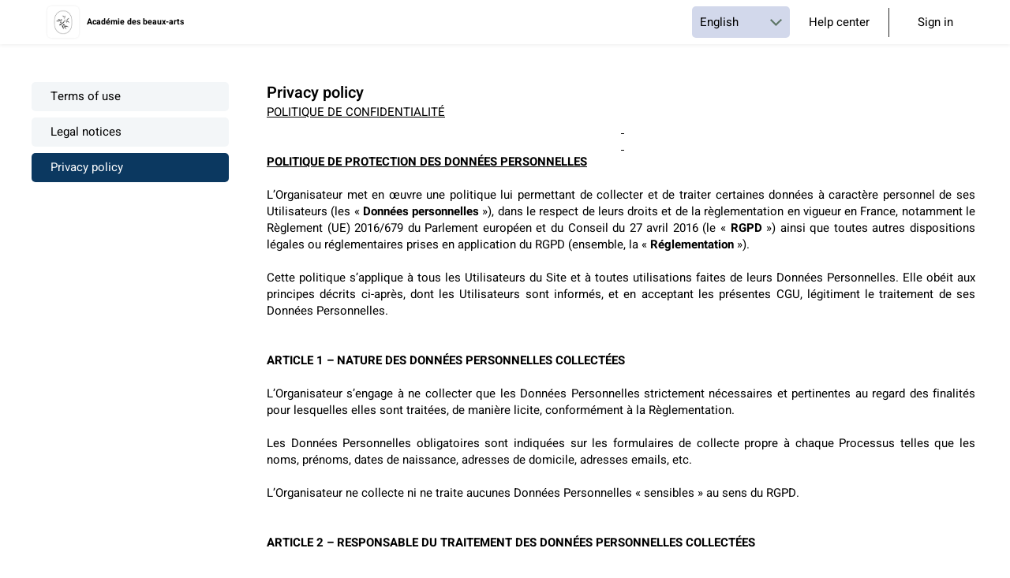

--- FILE ---
content_type: text/html; charset=utf-8
request_url: https://academiedesbeauxarts.wiin.io/en/privacy-policy
body_size: 217293
content:
<!doctype html>
<html data-n-head-ssr lang="en" data-n-head="%7B%22lang%22:%7B%22ssr%22:%22en%22%7D%7D">
  <head >
    <meta data-n-head="ssr" charset="utf-8"><meta data-n-head="ssr" name="viewport" content="width=device-width, initial-scale=1"><meta data-n-head="ssr" data-hid="description" name="description" content=""><meta data-n-head="ssr" name="format-detection" content="telephone=no"><title>Académie des beaux-arts </title><base href="/"><link data-n-head="ssr" rel="preload" as="style" onload="this.rel=&#x27;stylesheet&#x27;" href="https://cdnjs.cloudflare.com/ajax/libs/font-awesome/6.2.0/css/all.min.css"><link data-n-head="ssr" rel="preload" as="style" onload="this.rel=&#x27;stylesheet&#x27;" href="https://cdn.plyr.io/3.6.8/plyr.css"><link data-n-head="ssr" rel="icon" type="image/svg" href="/favicon.svg"><style data-n-head="ssr" type="text/css">:root { --app-fo-primary-color: #0b3860 !important; }</style><style data-n-head="ssr" type="text/css">:root { --app-fo-primary-default-text-color: #FFFFFF !important; }</style><style data-n-head="ssr" type="text/css">:root { --app-fo-secondary-color: #3b86ff !important; }</style><style data-n-head="ssr" type="text/css">:root { --app-fo-secondary-default-text-color: #FFFFFF !important; }</style><link rel="preload" href="https://cdn.wiin.io/assets/v2/10f6d36.js" as="script"><link rel="preload" href="https://cdn.wiin.io/assets/v2/d413c6e.js" as="script"><link rel="preload" href="https://cdn.wiin.io/assets/v2/ee0fce7.js" as="script"><link rel="preload" href="https://cdn.wiin.io/assets/v2/0812f0d.js" as="script"><link rel="preload" href="https://cdn.wiin.io/assets/v2/0dc9b61.js" as="script"><style data-vue-ssr-id="bff75256:0 14d56c1b:0 1d7bcde5:0 731e7ff8:0 1697073c:0 7f626c95:0 8a744908:0 02402fd8:0 8cd02c52:0 3c9d6f94:0 9b4b2b7c:0 f3377462:0">.vdr{border:1px dashed #000;touch-action:none}.handle,.vdr{box-sizing:border-box;position:absolute}.handle{background:#eee;border:1px solid #333;height:10px;width:10px}.handle-tl{cursor:nw-resize;left:-10px;top:-10px}.handle-tm{cursor:n-resize;left:50%;margin-left:-5px;top:-10px}.handle-tr{cursor:ne-resize;right:-10px;top:-10px}.handle-ml{cursor:w-resize;left:-10px}.handle-ml,.handle-mr{margin-top:-5px;top:50%}.handle-mr{cursor:e-resize;right:-10px}.handle-bl{bottom:-10px;cursor:sw-resize;left:-10px}.handle-bm{bottom:-10px;cursor:s-resize;left:50%;margin-left:-5px}.handle-br{bottom:-10px;cursor:se-resize;right:-10px}@media only screen and (max-width:768px){[class*=handle-]:before{bottom:-10px;content:"";left:-10px;position:absolute;right:-10px;top:-10px}}
.mx-icon-double-left:after,.mx-icon-double-left:before,.mx-icon-double-right:after,.mx-icon-double-right:before,.mx-icon-left:before,.mx-icon-right:before{border-color:currentcolor;border-radius:1px;border-style:solid;border-width:2px 0 0 2px;-webkit-box-sizing:border-box;box-sizing:border-box;content:"";display:inline-block;height:10px;position:relative;top:-1px;-webkit-transform:rotate(-45deg) scale(.7);transform:rotate(-45deg) scale(.7);-webkit-transform-origin:center;transform-origin:center;vertical-align:middle;width:10px}.mx-icon-double-left:after{left:-4px}.mx-icon-double-right:before{left:4px}.mx-icon-double-right:after,.mx-icon-double-right:before,.mx-icon-right:before{-webkit-transform:rotate(135deg) scale(.7);transform:rotate(135deg) scale(.7)}.mx-btn{background-color:transparent;border:1px solid rgba(0,0,0,.1);border-radius:4px;-webkit-box-sizing:border-box;box-sizing:border-box;color:#73879c;cursor:pointer;font-size:14px;font-weight:500;line-height:1;margin:0;outline:none;padding:7px 15px;white-space:nowrap}.mx-btn:hover{border-color:#1284e7;color:#1284e7}.mx-btn.disabled,.mx-btn:disabled{color:#ccc;cursor:not-allowed}.mx-btn-text{border:0;line-height:inherit;padding:0 4px;text-align:left}.mx-scrollbar{height:100%}.mx-scrollbar:hover .mx-scrollbar-track{opacity:1}.mx-scrollbar-wrap{height:100%;overflow-x:hidden;overflow-y:auto}.mx-scrollbar-track{border-radius:4px;bottom:2px;opacity:0;position:absolute;right:2px;top:2px;-webkit-transition:opacity .24s ease-out;transition:opacity .24s ease-out;width:6px;z-index:1}.mx-scrollbar-track .mx-scrollbar-thumb{background-color:hsla(220,4%,58%,.3);border-radius:inherit;cursor:pointer;height:0;position:absolute;-webkit-transition:background-color .3s;transition:background-color .3s;width:100%}.mx-zoom-in-down-enter-active,.mx-zoom-in-down-leave-active{opacity:1;-webkit-transform:scaleY(1);transform:scaleY(1);-webkit-transform-origin:center top;transform-origin:center top;transition:opacity .3s cubic-bezier(.23,1,.32,1),-webkit-transform .3s cubic-bezier(.23,1,.32,1);-webkit-transition:opacity .3s cubic-bezier(.23,1,.32,1),-webkit-transform .3s cubic-bezier(.23,1,.32,1);transition:transform .3s cubic-bezier(.23,1,.32,1),opacity .3s cubic-bezier(.23,1,.32,1);transition:transform .3s cubic-bezier(.23,1,.32,1),opacity .3s cubic-bezier(.23,1,.32,1),-webkit-transform .3s cubic-bezier(.23,1,.32,1)}.mx-zoom-in-down-enter,.mx-zoom-in-down-enter-from,.mx-zoom-in-down-leave-to{opacity:0;-webkit-transform:scaleY(0);transform:scaleY(0)}.mx-datepicker{display:inline-block;position:relative;width:210px}.mx-datepicker svg{height:1em;vertical-align:-.15em;width:1em;fill:currentColor;overflow:hidden}.mx-datepicker-range{width:320px}.mx-datepicker-inline{width:auto}.mx-input-wrapper{position:relative}.mx-input{background-color:#fff;border:1px solid #ccc;border-radius:4px;-webkit-box-shadow:inset 0 1px 1px rgba(0,0,0,.075);box-shadow:inset 0 1px 1px rgba(0,0,0,.075);-webkit-box-sizing:border-box;box-sizing:border-box;color:#555;display:inline-block;font-size:14px;height:34px;line-height:1.4;padding:6px 30px 6px 10px;width:100%}.mx-input:focus,.mx-input:hover{border-color:#409aff}.mx-input.disabled,.mx-input:disabled{background-color:#f3f3f3;border-color:#ccc;color:#ccc;cursor:not-allowed}.mx-input:focus{outline:none}.mx-input::-ms-clear{display:none}.mx-icon-calendar,.mx-icon-clear{color:rgba(0,0,0,.5);font-size:16px;line-height:1;position:absolute;right:8px;top:50%;-webkit-transform:translateY(-50%);transform:translateY(-50%);vertical-align:middle}.mx-icon-clear{cursor:pointer}.mx-icon-clear:hover{color:rgba(0,0,0,.8)}.mx-datepicker-main{background-color:#fff;border:1px solid #e8e8e8;color:#73879c;font:14px/1.5 "Helvetica Neue",Helvetica,Arial,"Microsoft Yahei",sans-serif}.mx-datepicker-popup{-webkit-box-shadow:0 6px 12px rgba(0,0,0,.175);box-shadow:0 6px 12px rgba(0,0,0,.175);margin-bottom:1px;margin-top:1px;position:absolute;z-index:2001}.mx-datepicker-sidebar{-webkit-box-sizing:border-box;box-sizing:border-box;float:left;overflow:auto;padding:6px;width:100px}.mx-datepicker-sidebar+.mx-datepicker-content{border-left:1px solid #e8e8e8;margin-left:100px}.mx-datepicker-body{position:relative;-webkit-user-select:none;-moz-user-select:none;-ms-user-select:none;user-select:none}.mx-btn-shortcut{display:block;line-height:24px;padding:0 6px}.mx-range-wrapper{display:-webkit-box;display:-ms-flexbox;display:flex}@media(max-width:750px){.mx-range-wrapper{-webkit-box-orient:vertical;-webkit-box-direction:normal;-ms-flex-direction:column;flex-direction:column}}.mx-datepicker-header{border-bottom:1px solid #e8e8e8;padding:6px 8px}.mx-datepicker-footer{border-top:1px solid #e8e8e8;padding:6px 8px;text-align:right}.mx-calendar{-webkit-box-sizing:border-box;box-sizing:border-box;padding:6px 12px;width:248px}.mx-calendar+.mx-calendar{border-left:1px solid #e8e8e8}.mx-calendar-header,.mx-time-header{-webkit-box-sizing:border-box;box-sizing:border-box;height:34px;line-height:34px;overflow:hidden;text-align:center}.mx-btn-icon-double-left,.mx-btn-icon-left{float:left}.mx-btn-icon-double-right,.mx-btn-icon-right{float:right}.mx-calendar-header-label{font-size:14px}.mx-calendar-decade-separator{margin:0 2px}.mx-calendar-decade-separator:after{content:"~"}.mx-calendar-content{-webkit-box-sizing:border-box;box-sizing:border-box;height:224px;position:relative}.mx-calendar-content .cell{cursor:pointer}.mx-calendar-content .cell:hover{background-color:#f3f9fe;color:#73879c}.mx-calendar-content .cell.active{background-color:#1284e7;color:#fff}.mx-calendar-content .cell.hover-in-range,.mx-calendar-content .cell.in-range{background-color:#dbedfb;color:#73879c}.mx-calendar-content .cell.disabled{background-color:#f3f3f3;color:#ccc;cursor:not-allowed}.mx-calendar-week-mode .mx-date-row{cursor:pointer}.mx-calendar-week-mode .mx-date-row:hover{background-color:#f3f9fe}.mx-calendar-week-mode .mx-date-row.mx-active-week{background-color:#dbedfb}.mx-calendar-week-mode .mx-date-row .cell.active,.mx-calendar-week-mode .mx-date-row .cell:hover{background-color:transparent;color:inherit}.mx-week-number{opacity:.5}.mx-table{border-collapse:separate;border-spacing:0;-webkit-box-sizing:border-box;box-sizing:border-box;height:100%;table-layout:fixed;text-align:center;width:100%}.mx-table th{font-weight:500}.mx-table td,.mx-table th{padding:0;vertical-align:middle}.mx-table-date td,.mx-table-date th{font-size:12px;height:32px}.mx-table-date .today{color:#2a90e9}.mx-table-date .cell.not-current-month{background:none;color:#ccc}.mx-time{-webkit-box-flex:1;background:#fff;-ms-flex:1;flex:1;width:224px}.mx-time+.mx-time{border-left:1px solid #e8e8e8}.mx-calendar-time{height:100%;left:0;position:absolute;top:0;width:100%}.mx-time-header{border-bottom:1px solid #e8e8e8}.mx-time-content{-webkit-box-sizing:border-box;box-sizing:border-box;height:224px;overflow:hidden}.mx-time-columns{display:-webkit-box;display:-ms-flexbox;display:flex;height:100%;overflow:hidden;width:100%}.mx-time-column{-webkit-box-flex:1;border-left:1px solid #e8e8e8;-ms-flex:1;flex:1;position:relative;text-align:center}.mx-time-column:first-child{border-left:0}.mx-time-column .mx-time-list{list-style:none;margin:0;padding:0}.mx-time-column .mx-time-list:after{content:"";display:block;height:192px}.mx-time-column .mx-time-item{cursor:pointer;font-size:12px;height:32px;line-height:32px}.mx-time-column .mx-time-item:hover{background-color:#f3f9fe;color:#73879c}.mx-time-column .mx-time-item.active{background-color:transparent;color:#1284e7;font-weight:700}.mx-time-column .mx-time-item.disabled{background-color:#f3f3f3;color:#ccc;cursor:not-allowed}.mx-time-option{cursor:pointer;font-size:14px;line-height:20px;padding:8px 10px}.mx-time-option:hover{background-color:#f3f9fe;color:#73879c}.mx-time-option.active{background-color:transparent;color:#1284e7;font-weight:700}.mx-time-option.disabled{background-color:#f3f3f3;color:#ccc;cursor:not-allowed}
@charset "UTF-8";
/*!
 * Bootstrap  v5.3.6 (https://getbootstrap.com/)
 * Copyright 2011-2025 The Bootstrap Authors
 * Licensed under MIT (https://github.com/twbs/bootstrap/blob/main/LICENSE)
 */:root,[data-bs-theme=light]{--bs-blue:#0d6efd;--bs-indigo:#6610f2;--bs-purple:#6f42c1;--bs-pink:#d63384;--bs-red:#dc3545;--bs-orange:#fd7e14;--bs-yellow:#ffc107;--bs-green:#198754;--bs-teal:#20c997;--bs-cyan:#0dcaf0;--bs-black:#000;--bs-white:#fff;--bs-gray:#6c757d;--bs-gray-dark:#343a40;--bs-gray-100:#f8f9fa;--bs-gray-200:#e9ecef;--bs-gray-300:#dee2e6;--bs-gray-400:#ced4da;--bs-gray-500:#adb5bd;--bs-gray-600:#6c757d;--bs-gray-700:#495057;--bs-gray-800:#343a40;--bs-gray-900:#212529;--bs-primary:#0d6efd;--bs-secondary:#6c757d;--bs-success:#198754;--bs-info:#0dcaf0;--bs-warning:#ffc107;--bs-danger:#dc3545;--bs-light:#f8f9fa;--bs-dark:#212529;--bs-primary-rgb:13,110,253;--bs-secondary-rgb:108,117,125;--bs-success-rgb:25,135,84;--bs-info-rgb:13,202,240;--bs-warning-rgb:255,193,7;--bs-danger-rgb:220,53,69;--bs-light-rgb:248,249,250;--bs-dark-rgb:33,37,41;--bs-primary-text-emphasis:#052c65;--bs-secondary-text-emphasis:#2b2f32;--bs-success-text-emphasis:#0a3622;--bs-info-text-emphasis:#055160;--bs-warning-text-emphasis:#664d03;--bs-danger-text-emphasis:#58151c;--bs-light-text-emphasis:#495057;--bs-dark-text-emphasis:#495057;--bs-primary-bg-subtle:#cfe2ff;--bs-secondary-bg-subtle:#e2e3e5;--bs-success-bg-subtle:#d1e7dd;--bs-info-bg-subtle:#cff4fc;--bs-warning-bg-subtle:#fff3cd;--bs-danger-bg-subtle:#f8d7da;--bs-light-bg-subtle:#fcfcfd;--bs-dark-bg-subtle:#ced4da;--bs-primary-border-subtle:#9ec5fe;--bs-secondary-border-subtle:#c4c8cb;--bs-success-border-subtle:#a3cfbb;--bs-info-border-subtle:#9eeaf9;--bs-warning-border-subtle:#ffe69c;--bs-danger-border-subtle:#f1aeb5;--bs-light-border-subtle:#e9ecef;--bs-dark-border-subtle:#adb5bd;--bs-white-rgb:255,255,255;--bs-black-rgb:0,0,0;--bs-font-sans-serif:system-ui,-apple-system,Segoe UI,Roboto,Ubuntu,Cantarell,Noto Sans,sans-serif,"Segoe UI",Roboto,"Helvetica Neue","Noto Sans","Liberation Sans",Arial,sans-serif,"Apple Color Emoji","Segoe UI Emoji","Segoe UI Symbol","Noto Color Emoji";--bs-font-monospace:SFMono-Regular,Menlo,Monaco,Consolas,"Liberation Mono","Courier New",monospace;--bs-gradient:linear-gradient(180deg,hsla(0,0%,100%,.15),hsla(0,0%,100%,0));--bs-body-font-family:var(--bs-font-sans-serif);--bs-body-font-size:1rem;--bs-body-font-weight:400;--bs-body-line-height:1.5;--bs-body-color:#212529;--bs-body-color-rgb:33,37,41;--bs-body-bg:#fff;--bs-body-bg-rgb:255,255,255;--bs-emphasis-color:#000;--bs-emphasis-color-rgb:0,0,0;--bs-secondary-color:rgba(33,37,41,.75);--bs-secondary-color-rgb:33,37,41;--bs-secondary-bg:#e9ecef;--bs-secondary-bg-rgb:233,236,239;--bs-tertiary-color:rgba(33,37,41,.5);--bs-tertiary-color-rgb:33,37,41;--bs-tertiary-bg:#f8f9fa;--bs-tertiary-bg-rgb:248,249,250;--bs-heading-color:inherit;--bs-link-color:#0d6efd;--bs-link-color-rgb:13,110,253;--bs-link-decoration:underline;--bs-link-hover-color:#0a58ca;--bs-link-hover-color-rgb:10,88,202;--bs-code-color:#d63384;--bs-highlight-color:#212529;--bs-highlight-bg:#fff3cd;--bs-border-width:1px;--bs-border-style:solid;--bs-border-color:#dee2e6;--bs-border-color-translucent:rgba(0,0,0,.175);--bs-border-radius:0.375rem;--bs-border-radius-sm:0.25rem;--bs-border-radius-lg:0.5rem;--bs-border-radius-xl:1rem;--bs-border-radius-xxl:2rem;--bs-border-radius-2xl:var(--bs-border-radius-xxl);--bs-border-radius-pill:50rem;--bs-box-shadow:0 0.5rem 1rem rgba(0,0,0,.15);--bs-box-shadow-sm:0 0.125rem 0.25rem rgba(0,0,0,.075);--bs-box-shadow-lg:0 1rem 3rem rgba(0,0,0,.175);--bs-box-shadow-inset:inset 0 1px 2px rgba(0,0,0,.075);--bs-focus-ring-width:0.25rem;--bs-focus-ring-opacity:0.25;--bs-focus-ring-color:rgba(13,110,253,.25);--bs-form-valid-color:#198754;--bs-form-valid-border-color:#198754;--bs-form-invalid-color:#dc3545;--bs-form-invalid-border-color:#dc3545}[data-bs-theme=dark]{--csstools-color-scheme--dark:initial;color-scheme:dark;--bs-body-color:#dee2e6;--bs-body-color-rgb:222,226,230;--bs-body-bg:#212529;--bs-body-bg-rgb:33,37,41;--bs-emphasis-color:#fff;--bs-emphasis-color-rgb:255,255,255;--bs-secondary-color:rgba(222,226,230,.75);--bs-secondary-color-rgb:222,226,230;--bs-secondary-bg:#343a40;--bs-secondary-bg-rgb:52,58,64;--bs-tertiary-color:rgba(222,226,230,.5);--bs-tertiary-color-rgb:222,226,230;--bs-tertiary-bg:#2b3035;--bs-tertiary-bg-rgb:43,48,53;--bs-primary-text-emphasis:#6ea8fe;--bs-secondary-text-emphasis:#a7acb1;--bs-success-text-emphasis:#75b798;--bs-info-text-emphasis:#6edff6;--bs-warning-text-emphasis:#ffda6a;--bs-danger-text-emphasis:#ea868f;--bs-light-text-emphasis:#f8f9fa;--bs-dark-text-emphasis:#dee2e6;--bs-primary-bg-subtle:#031633;--bs-secondary-bg-subtle:#161719;--bs-success-bg-subtle:#051b11;--bs-info-bg-subtle:#032830;--bs-warning-bg-subtle:#332701;--bs-danger-bg-subtle:#2c0b0e;--bs-light-bg-subtle:#343a40;--bs-dark-bg-subtle:#1a1d20;--bs-primary-border-subtle:#084298;--bs-secondary-border-subtle:#41464b;--bs-success-border-subtle:#0f5132;--bs-info-border-subtle:#087990;--bs-warning-border-subtle:#997404;--bs-danger-border-subtle:#842029;--bs-light-border-subtle:#495057;--bs-dark-border-subtle:#343a40;--bs-heading-color:inherit;--bs-link-color:#6ea8fe;--bs-link-hover-color:#8bb9fe;--bs-link-color-rgb:110,168,254;--bs-link-hover-color-rgb:139,185,254;--bs-code-color:#e685b5;--bs-highlight-color:#dee2e6;--bs-highlight-bg:#664d03;--bs-border-color:#495057;--bs-border-color-translucent:hsla(0,0%,100%,.15);--bs-form-valid-color:#75b798;--bs-form-valid-border-color:#75b798;--bs-form-invalid-color:#ea868f;--bs-form-invalid-border-color:#ea868f}*,:after,:before{box-sizing:border-box}@media (prefers-reduced-motion:no-preference){:root{scroll-behavior:smooth}}body{background-color:#fff;background-color:var(--bs-body-bg);color:#212529;color:var(--bs-body-color);font-family:system-ui,-apple-system,Segoe UI,Roboto,Ubuntu,Cantarell,Noto Sans,sans-serif,"Segoe UI","Helvetica Neue","Noto Sans","Liberation Sans",Arial,"Apple Color Emoji","Segoe UI Emoji","Segoe UI Symbol","Noto Color Emoji";font-family:var(--bs-body-font-family);font-size:1rem;font-size:var(--bs-body-font-size);font-weight:400;font-weight:var(--bs-body-font-weight);line-height:1.5;line-height:var(--bs-body-line-height);margin:0;text-align:var(--bs-body-text-align);-webkit-text-size-adjust:100%;-webkit-tap-highlight-color:rgba(0,0,0,0)}hr{border:0;border-top:1px solid;border-top:var(--bs-border-width) solid;color:inherit;margin:1rem 0;opacity:.25}.h1,.h2,.h3,.h4,.h5,.h6,h1,h2,h3,h4,h5,h6{color:inherit;color:var(--bs-heading-color);font-weight:500;line-height:1.2;margin-bottom:.5rem;margin-top:0}.h1,h1{font-size:calc(1.375rem + 1.5vw)}@media (min-width:1200px){.h1,h1{font-size:2.5rem}}.h2,h2{font-size:calc(1.325rem + .9vw)}@media (min-width:1200px){.h2,h2{font-size:2rem}}.h3,h3{font-size:calc(1.3rem + .6vw)}@media (min-width:1200px){.h3,h3{font-size:1.75rem}}.h4,h4{font-size:calc(1.275rem + .3vw)}@media (min-width:1200px){.h4,h4{font-size:1.5rem}}.h5,h5{font-size:1.25rem}.h6,h6{font-size:1rem}p{margin-bottom:1rem;margin-top:0}abbr[title]{cursor:help;-webkit-text-decoration:underline dotted;text-decoration:underline;text-decoration:underline dotted;-webkit-text-decoration-skip-ink:none;text-decoration-skip-ink:none}address{font-style:normal;line-height:inherit;margin-bottom:1rem}ol,ul{padding-left:2rem}dl,ol,ul{margin-bottom:1rem;margin-top:0}ol ol,ol ul,ul ol,ul ul{margin-bottom:0}dt{font-weight:700}dd{margin-bottom:.5rem;margin-left:0}blockquote{margin:0 0 1rem}b,strong{font-weight:bolder}.small,small{font-size:.875em}.mark,mark{background-color:#fff3cd;background-color:var(--bs-highlight-bg);color:#212529;color:var(--bs-highlight-color);padding:.1875em}sub,sup{font-size:.75em;line-height:0;position:relative;vertical-align:baseline}sub{bottom:-.25em}sup{top:-.5em}a{color:#0d6efd;color:rgba(var(--bs-link-color-rgb),var(--bs-link-opacity,1));-webkit-text-decoration:underline;text-decoration:underline}a:hover{--bs-link-color-rgb:var(--bs-link-hover-color-rgb)}a:not([href]):not([class]),a:not([href]):not([class]):hover{color:inherit;-webkit-text-decoration:none;text-decoration:none}code,kbd,pre,samp{font-family:SFMono-Regular,Menlo,Monaco,Consolas,"Liberation Mono","Courier New",monospace;font-family:var(--bs-font-monospace);font-size:1em}pre{display:block;font-size:.875em;margin-bottom:1rem;margin-top:0;overflow:auto}pre code{color:inherit;font-size:inherit;word-break:normal}code{color:#d63384;color:var(--bs-code-color);font-size:.875em;word-wrap:break-word}a>code{color:inherit}kbd{background-color:#212529;background-color:var(--bs-body-color);border-radius:.25rem;color:#fff;color:var(--bs-body-bg);font-size:.875em;padding:.1875rem .375rem}kbd kbd{font-size:1em;padding:0}figure{margin:0 0 1rem}img,svg{vertical-align:middle}table{border-collapse:collapse;caption-side:bottom}caption{color:rgba(33,37,41,.75);color:var(--bs-secondary-color);padding-bottom:.5rem;padding-top:.5rem;text-align:left}th{text-align:inherit;text-align:-webkit-match-parent}tbody,td,tfoot,th,thead,tr{border:0 solid;border-color:inherit}label{display:inline-block}button{border-radius:0}button:focus:not(:focus-visible){outline:0}button,input,optgroup,select,textarea{font-family:inherit;font-size:inherit;line-height:inherit;margin:0}button,select{text-transform:none}[role=button]{cursor:pointer}select{word-wrap:normal}select:disabled{opacity:1}[list]:not([type=date]):not([type=datetime-local]):not([type=month]):not([type=week]):not([type=time])::-webkit-calendar-picker-indicator{display:none!important}[type=button],[type=reset],[type=submit],button{-webkit-appearance:button}[type=button]:not(:disabled),[type=reset]:not(:disabled),[type=submit]:not(:disabled),button:not(:disabled){cursor:pointer}::-moz-focus-inner{border-style:none;padding:0}textarea{resize:vertical}fieldset{border:0;margin:0;min-width:0;padding:0}legend{float:left;font-size:calc(1.275rem + .3vw);line-height:inherit;margin-bottom:.5rem;padding:0;width:100%}@media (min-width:1200px){legend{font-size:1.5rem}}legend+*{clear:left}::-webkit-datetime-edit-day-field,::-webkit-datetime-edit-fields-wrapper,::-webkit-datetime-edit-hour-field,::-webkit-datetime-edit-minute,::-webkit-datetime-edit-month-field,::-webkit-datetime-edit-text,::-webkit-datetime-edit-year-field{padding:0}::-webkit-inner-spin-button{height:auto}[type=search]{-webkit-appearance:textfield;outline-offset:-2px}::-webkit-search-decoration{-webkit-appearance:none}::-webkit-color-swatch-wrapper{padding:0}::file-selector-button{-webkit-appearance:button;font:inherit}output{display:inline-block}iframe{border:0}summary{cursor:pointer;display:list-item}progress{vertical-align:baseline}[hidden]{display:none!important}.lead{font-size:1.25rem;font-weight:300}.display-1{font-size:calc(1.625rem + 4.5vw);font-weight:300;line-height:1.2}@media (min-width:1200px){.display-1{font-size:5rem}}.display-2{font-size:calc(1.575rem + 3.9vw);font-weight:300;line-height:1.2}@media (min-width:1200px){.display-2{font-size:4.5rem}}.display-3{font-size:calc(1.525rem + 3.3vw);font-weight:300;line-height:1.2}@media (min-width:1200px){.display-3{font-size:4rem}}.display-4{font-size:calc(1.475rem + 2.7vw);font-weight:300;line-height:1.2}@media (min-width:1200px){.display-4{font-size:3.5rem}}.display-5{font-size:calc(1.425rem + 2.1vw);font-weight:300;line-height:1.2}@media (min-width:1200px){.display-5{font-size:3rem}}.display-6{font-size:calc(1.375rem + 1.5vw);font-weight:300;line-height:1.2}@media (min-width:1200px){.display-6{font-size:2.5rem}}.list-inline,.list-unstyled{list-style:none;padding-left:0}.list-inline-item{display:inline-block}.list-inline-item:not(:last-child){margin-right:.5rem}.initialism{font-size:.875em;text-transform:uppercase}.blockquote{font-size:1.25rem;margin-bottom:1rem}.blockquote>:last-child{margin-bottom:0}.blockquote-footer{color:#6c757d;font-size:.875em;margin-bottom:1rem;margin-top:-1rem}.blockquote-footer:before{content:"— "}.img-fluid,.img-thumbnail{height:auto;max-width:100%}.img-thumbnail{background-color:#fff;background-color:var(--bs-body-bg);border:1px solid #dee2e6;border:var(--bs-border-width) solid var(--bs-border-color);border-radius:.375rem;border-radius:var(--bs-border-radius);padding:.25rem}.figure{display:inline-block}.figure-img{line-height:1;margin-bottom:.5rem}.figure-caption{color:rgba(33,37,41,.75);color:var(--bs-secondary-color);font-size:.875em}.container,.container-fluid,.container-lg,.container-md,.container-sm,.container-xl,.container-xxl{--bs-gutter-x:1.5rem;--bs-gutter-y:0;margin-left:auto;margin-right:auto;padding-left:.75rem;padding-left:calc(var(--bs-gutter-x)*.5);padding-right:.75rem;padding-right:calc(var(--bs-gutter-x)*.5);width:100%}@media (min-width:576px){.container,.container-sm{max-width:540px}}@media (min-width:768px){.container,.container-md,.container-sm{max-width:720px}}@media (min-width:992px){.container,.container-lg,.container-md,.container-sm{max-width:960px}}@media (min-width:1200px){.container,.container-lg,.container-md,.container-sm,.container-xl{max-width:1140px}}@media (min-width:1400px){.container,.container-lg,.container-md,.container-sm,.container-xl,.container-xxl{max-width:1320px}}:root{--bs-breakpoint-xs:0;--bs-breakpoint-sm:576px;--bs-breakpoint-md:768px;--bs-breakpoint-lg:992px;--bs-breakpoint-xl:1200px;--bs-breakpoint-xxl:1400px}.row{--bs-gutter-x:1.5rem;--bs-gutter-y:0;display:flex;flex-wrap:wrap;margin-left:-.75rem;margin-left:calc(var(--bs-gutter-x)*-.5);margin-right:-.75rem;margin-right:calc(var(--bs-gutter-x)*-.5);margin-top:0;margin-top:calc(var(--bs-gutter-y)*-1)}.row>*{flex-shrink:0;margin-top:var(--bs-gutter-y);max-width:100%;padding-left:calc(var(--bs-gutter-x)*.5);padding-right:calc(var(--bs-gutter-x)*.5);width:100%}.col{flex:1 0 0}.row-cols-auto>*{flex:0 0 auto;width:auto}.row-cols-1>*{flex:0 0 auto;width:100%}.row-cols-2>*{flex:0 0 auto;width:50%}.row-cols-3>*{flex:0 0 auto;width:33.33333333%}.row-cols-4>*{flex:0 0 auto;width:25%}.row-cols-5>*{flex:0 0 auto;width:20%}.row-cols-6>*{flex:0 0 auto;width:16.66666667%}.col-auto{flex:0 0 auto;width:auto}.col-1{flex:0 0 auto;width:8.33333333%}.col-2{flex:0 0 auto;width:16.66666667%}.col-3{flex:0 0 auto;width:25%}.col-4{flex:0 0 auto;width:33.33333333%}.col-5{flex:0 0 auto;width:41.66666667%}.col-6{flex:0 0 auto;width:50%}.col-7{flex:0 0 auto;width:58.33333333%}.col-8{flex:0 0 auto;width:66.66666667%}.col-9{flex:0 0 auto;width:75%}.col-10{flex:0 0 auto;width:83.33333333%}.col-11{flex:0 0 auto;width:91.66666667%}.col-12{flex:0 0 auto;width:100%}.offset-1{margin-left:8.33333333%}.offset-2{margin-left:16.66666667%}.offset-3{margin-left:25%}.offset-4{margin-left:33.33333333%}.offset-5{margin-left:41.66666667%}.offset-6{margin-left:50%}.offset-7{margin-left:58.33333333%}.offset-8{margin-left:66.66666667%}.offset-9{margin-left:75%}.offset-10{margin-left:83.33333333%}.offset-11{margin-left:91.66666667%}.g-0,.gx-0{--bs-gutter-x:0}.g-0,.gy-0{--bs-gutter-y:0}.g-1,.gx-1{--bs-gutter-x:0.25rem}.g-1,.gy-1{--bs-gutter-y:0.25rem}.g-2,.gx-2{--bs-gutter-x:0.5rem}.g-2,.gy-2{--bs-gutter-y:0.5rem}.g-3,.gx-3{--bs-gutter-x:1rem}.g-3,.gy-3{--bs-gutter-y:1rem}.g-4,.gx-4{--bs-gutter-x:1.5rem}.g-4,.gy-4{--bs-gutter-y:1.5rem}.g-5,.gx-5{--bs-gutter-x:3rem}.g-5,.gy-5{--bs-gutter-y:3rem}@media (min-width:576px){.col-sm{flex:1 0 0}.row-cols-sm-auto>*{flex:0 0 auto;width:auto}.row-cols-sm-1>*{flex:0 0 auto;width:100%}.row-cols-sm-2>*{flex:0 0 auto;width:50%}.row-cols-sm-3>*{flex:0 0 auto;width:33.33333333%}.row-cols-sm-4>*{flex:0 0 auto;width:25%}.row-cols-sm-5>*{flex:0 0 auto;width:20%}.row-cols-sm-6>*{flex:0 0 auto;width:16.66666667%}.col-sm-auto{flex:0 0 auto;width:auto}.col-sm-1{flex:0 0 auto;width:8.33333333%}.col-sm-2{flex:0 0 auto;width:16.66666667%}.col-sm-3{flex:0 0 auto;width:25%}.col-sm-4{flex:0 0 auto;width:33.33333333%}.col-sm-5{flex:0 0 auto;width:41.66666667%}.col-sm-6{flex:0 0 auto;width:50%}.col-sm-7{flex:0 0 auto;width:58.33333333%}.col-sm-8{flex:0 0 auto;width:66.66666667%}.col-sm-9{flex:0 0 auto;width:75%}.col-sm-10{flex:0 0 auto;width:83.33333333%}.col-sm-11{flex:0 0 auto;width:91.66666667%}.col-sm-12{flex:0 0 auto;width:100%}.offset-sm-0{margin-left:0}.offset-sm-1{margin-left:8.33333333%}.offset-sm-2{margin-left:16.66666667%}.offset-sm-3{margin-left:25%}.offset-sm-4{margin-left:33.33333333%}.offset-sm-5{margin-left:41.66666667%}.offset-sm-6{margin-left:50%}.offset-sm-7{margin-left:58.33333333%}.offset-sm-8{margin-left:66.66666667%}.offset-sm-9{margin-left:75%}.offset-sm-10{margin-left:83.33333333%}.offset-sm-11{margin-left:91.66666667%}.g-sm-0,.gx-sm-0{--bs-gutter-x:0}.g-sm-0,.gy-sm-0{--bs-gutter-y:0}.g-sm-1,.gx-sm-1{--bs-gutter-x:0.25rem}.g-sm-1,.gy-sm-1{--bs-gutter-y:0.25rem}.g-sm-2,.gx-sm-2{--bs-gutter-x:0.5rem}.g-sm-2,.gy-sm-2{--bs-gutter-y:0.5rem}.g-sm-3,.gx-sm-3{--bs-gutter-x:1rem}.g-sm-3,.gy-sm-3{--bs-gutter-y:1rem}.g-sm-4,.gx-sm-4{--bs-gutter-x:1.5rem}.g-sm-4,.gy-sm-4{--bs-gutter-y:1.5rem}.g-sm-5,.gx-sm-5{--bs-gutter-x:3rem}.g-sm-5,.gy-sm-5{--bs-gutter-y:3rem}}@media (min-width:768px){.col-md{flex:1 0 0}.row-cols-md-auto>*{flex:0 0 auto;width:auto}.row-cols-md-1>*{flex:0 0 auto;width:100%}.row-cols-md-2>*{flex:0 0 auto;width:50%}.row-cols-md-3>*{flex:0 0 auto;width:33.33333333%}.row-cols-md-4>*{flex:0 0 auto;width:25%}.row-cols-md-5>*{flex:0 0 auto;width:20%}.row-cols-md-6>*{flex:0 0 auto;width:16.66666667%}.col-md-auto{flex:0 0 auto;width:auto}.col-md-1{flex:0 0 auto;width:8.33333333%}.col-md-2{flex:0 0 auto;width:16.66666667%}.col-md-3{flex:0 0 auto;width:25%}.col-md-4{flex:0 0 auto;width:33.33333333%}.col-md-5{flex:0 0 auto;width:41.66666667%}.col-md-6{flex:0 0 auto;width:50%}.col-md-7{flex:0 0 auto;width:58.33333333%}.col-md-8{flex:0 0 auto;width:66.66666667%}.col-md-9{flex:0 0 auto;width:75%}.col-md-10{flex:0 0 auto;width:83.33333333%}.col-md-11{flex:0 0 auto;width:91.66666667%}.col-md-12{flex:0 0 auto;width:100%}.offset-md-0{margin-left:0}.offset-md-1{margin-left:8.33333333%}.offset-md-2{margin-left:16.66666667%}.offset-md-3{margin-left:25%}.offset-md-4{margin-left:33.33333333%}.offset-md-5{margin-left:41.66666667%}.offset-md-6{margin-left:50%}.offset-md-7{margin-left:58.33333333%}.offset-md-8{margin-left:66.66666667%}.offset-md-9{margin-left:75%}.offset-md-10{margin-left:83.33333333%}.offset-md-11{margin-left:91.66666667%}.g-md-0,.gx-md-0{--bs-gutter-x:0}.g-md-0,.gy-md-0{--bs-gutter-y:0}.g-md-1,.gx-md-1{--bs-gutter-x:0.25rem}.g-md-1,.gy-md-1{--bs-gutter-y:0.25rem}.g-md-2,.gx-md-2{--bs-gutter-x:0.5rem}.g-md-2,.gy-md-2{--bs-gutter-y:0.5rem}.g-md-3,.gx-md-3{--bs-gutter-x:1rem}.g-md-3,.gy-md-3{--bs-gutter-y:1rem}.g-md-4,.gx-md-4{--bs-gutter-x:1.5rem}.g-md-4,.gy-md-4{--bs-gutter-y:1.5rem}.g-md-5,.gx-md-5{--bs-gutter-x:3rem}.g-md-5,.gy-md-5{--bs-gutter-y:3rem}}@media (min-width:992px){.col-lg{flex:1 0 0}.row-cols-lg-auto>*{flex:0 0 auto;width:auto}.row-cols-lg-1>*{flex:0 0 auto;width:100%}.row-cols-lg-2>*{flex:0 0 auto;width:50%}.row-cols-lg-3>*{flex:0 0 auto;width:33.33333333%}.row-cols-lg-4>*{flex:0 0 auto;width:25%}.row-cols-lg-5>*{flex:0 0 auto;width:20%}.row-cols-lg-6>*{flex:0 0 auto;width:16.66666667%}.col-lg-auto{flex:0 0 auto;width:auto}.col-lg-1{flex:0 0 auto;width:8.33333333%}.col-lg-2{flex:0 0 auto;width:16.66666667%}.col-lg-3{flex:0 0 auto;width:25%}.col-lg-4{flex:0 0 auto;width:33.33333333%}.col-lg-5{flex:0 0 auto;width:41.66666667%}.col-lg-6{flex:0 0 auto;width:50%}.col-lg-7{flex:0 0 auto;width:58.33333333%}.col-lg-8{flex:0 0 auto;width:66.66666667%}.col-lg-9{flex:0 0 auto;width:75%}.col-lg-10{flex:0 0 auto;width:83.33333333%}.col-lg-11{flex:0 0 auto;width:91.66666667%}.col-lg-12{flex:0 0 auto;width:100%}.offset-lg-0{margin-left:0}.offset-lg-1{margin-left:8.33333333%}.offset-lg-2{margin-left:16.66666667%}.offset-lg-3{margin-left:25%}.offset-lg-4{margin-left:33.33333333%}.offset-lg-5{margin-left:41.66666667%}.offset-lg-6{margin-left:50%}.offset-lg-7{margin-left:58.33333333%}.offset-lg-8{margin-left:66.66666667%}.offset-lg-9{margin-left:75%}.offset-lg-10{margin-left:83.33333333%}.offset-lg-11{margin-left:91.66666667%}.g-lg-0,.gx-lg-0{--bs-gutter-x:0}.g-lg-0,.gy-lg-0{--bs-gutter-y:0}.g-lg-1,.gx-lg-1{--bs-gutter-x:0.25rem}.g-lg-1,.gy-lg-1{--bs-gutter-y:0.25rem}.g-lg-2,.gx-lg-2{--bs-gutter-x:0.5rem}.g-lg-2,.gy-lg-2{--bs-gutter-y:0.5rem}.g-lg-3,.gx-lg-3{--bs-gutter-x:1rem}.g-lg-3,.gy-lg-3{--bs-gutter-y:1rem}.g-lg-4,.gx-lg-4{--bs-gutter-x:1.5rem}.g-lg-4,.gy-lg-4{--bs-gutter-y:1.5rem}.g-lg-5,.gx-lg-5{--bs-gutter-x:3rem}.g-lg-5,.gy-lg-5{--bs-gutter-y:3rem}}@media (min-width:1200px){.col-xl{flex:1 0 0}.row-cols-xl-auto>*{flex:0 0 auto;width:auto}.row-cols-xl-1>*{flex:0 0 auto;width:100%}.row-cols-xl-2>*{flex:0 0 auto;width:50%}.row-cols-xl-3>*{flex:0 0 auto;width:33.33333333%}.row-cols-xl-4>*{flex:0 0 auto;width:25%}.row-cols-xl-5>*{flex:0 0 auto;width:20%}.row-cols-xl-6>*{flex:0 0 auto;width:16.66666667%}.col-xl-auto{flex:0 0 auto;width:auto}.col-xl-1{flex:0 0 auto;width:8.33333333%}.col-xl-2{flex:0 0 auto;width:16.66666667%}.col-xl-3{flex:0 0 auto;width:25%}.col-xl-4{flex:0 0 auto;width:33.33333333%}.col-xl-5{flex:0 0 auto;width:41.66666667%}.col-xl-6{flex:0 0 auto;width:50%}.col-xl-7{flex:0 0 auto;width:58.33333333%}.col-xl-8{flex:0 0 auto;width:66.66666667%}.col-xl-9{flex:0 0 auto;width:75%}.col-xl-10{flex:0 0 auto;width:83.33333333%}.col-xl-11{flex:0 0 auto;width:91.66666667%}.col-xl-12{flex:0 0 auto;width:100%}.offset-xl-0{margin-left:0}.offset-xl-1{margin-left:8.33333333%}.offset-xl-2{margin-left:16.66666667%}.offset-xl-3{margin-left:25%}.offset-xl-4{margin-left:33.33333333%}.offset-xl-5{margin-left:41.66666667%}.offset-xl-6{margin-left:50%}.offset-xl-7{margin-left:58.33333333%}.offset-xl-8{margin-left:66.66666667%}.offset-xl-9{margin-left:75%}.offset-xl-10{margin-left:83.33333333%}.offset-xl-11{margin-left:91.66666667%}.g-xl-0,.gx-xl-0{--bs-gutter-x:0}.g-xl-0,.gy-xl-0{--bs-gutter-y:0}.g-xl-1,.gx-xl-1{--bs-gutter-x:0.25rem}.g-xl-1,.gy-xl-1{--bs-gutter-y:0.25rem}.g-xl-2,.gx-xl-2{--bs-gutter-x:0.5rem}.g-xl-2,.gy-xl-2{--bs-gutter-y:0.5rem}.g-xl-3,.gx-xl-3{--bs-gutter-x:1rem}.g-xl-3,.gy-xl-3{--bs-gutter-y:1rem}.g-xl-4,.gx-xl-4{--bs-gutter-x:1.5rem}.g-xl-4,.gy-xl-4{--bs-gutter-y:1.5rem}.g-xl-5,.gx-xl-5{--bs-gutter-x:3rem}.g-xl-5,.gy-xl-5{--bs-gutter-y:3rem}}@media (min-width:1400px){.col-xxl{flex:1 0 0}.row-cols-xxl-auto>*{flex:0 0 auto;width:auto}.row-cols-xxl-1>*{flex:0 0 auto;width:100%}.row-cols-xxl-2>*{flex:0 0 auto;width:50%}.row-cols-xxl-3>*{flex:0 0 auto;width:33.33333333%}.row-cols-xxl-4>*{flex:0 0 auto;width:25%}.row-cols-xxl-5>*{flex:0 0 auto;width:20%}.row-cols-xxl-6>*{flex:0 0 auto;width:16.66666667%}.col-xxl-auto{flex:0 0 auto;width:auto}.col-xxl-1{flex:0 0 auto;width:8.33333333%}.col-xxl-2{flex:0 0 auto;width:16.66666667%}.col-xxl-3{flex:0 0 auto;width:25%}.col-xxl-4{flex:0 0 auto;width:33.33333333%}.col-xxl-5{flex:0 0 auto;width:41.66666667%}.col-xxl-6{flex:0 0 auto;width:50%}.col-xxl-7{flex:0 0 auto;width:58.33333333%}.col-xxl-8{flex:0 0 auto;width:66.66666667%}.col-xxl-9{flex:0 0 auto;width:75%}.col-xxl-10{flex:0 0 auto;width:83.33333333%}.col-xxl-11{flex:0 0 auto;width:91.66666667%}.col-xxl-12{flex:0 0 auto;width:100%}.offset-xxl-0{margin-left:0}.offset-xxl-1{margin-left:8.33333333%}.offset-xxl-2{margin-left:16.66666667%}.offset-xxl-3{margin-left:25%}.offset-xxl-4{margin-left:33.33333333%}.offset-xxl-5{margin-left:41.66666667%}.offset-xxl-6{margin-left:50%}.offset-xxl-7{margin-left:58.33333333%}.offset-xxl-8{margin-left:66.66666667%}.offset-xxl-9{margin-left:75%}.offset-xxl-10{margin-left:83.33333333%}.offset-xxl-11{margin-left:91.66666667%}.g-xxl-0,.gx-xxl-0{--bs-gutter-x:0}.g-xxl-0,.gy-xxl-0{--bs-gutter-y:0}.g-xxl-1,.gx-xxl-1{--bs-gutter-x:0.25rem}.g-xxl-1,.gy-xxl-1{--bs-gutter-y:0.25rem}.g-xxl-2,.gx-xxl-2{--bs-gutter-x:0.5rem}.g-xxl-2,.gy-xxl-2{--bs-gutter-y:0.5rem}.g-xxl-3,.gx-xxl-3{--bs-gutter-x:1rem}.g-xxl-3,.gy-xxl-3{--bs-gutter-y:1rem}.g-xxl-4,.gx-xxl-4{--bs-gutter-x:1.5rem}.g-xxl-4,.gy-xxl-4{--bs-gutter-y:1.5rem}.g-xxl-5,.gx-xxl-5{--bs-gutter-x:3rem}.g-xxl-5,.gy-xxl-5{--bs-gutter-y:3rem}}.table{--bs-table-color-type:initial;--bs-table-bg-type:initial;--bs-table-color-state:initial;--bs-table-bg-state:initial;--bs-table-color:var(--bs-emphasis-color);--bs-table-bg:var(--bs-body-bg);--bs-table-border-color:var(--bs-border-color);--bs-table-accent-bg:transparent;--bs-table-striped-color:var(--bs-emphasis-color);--bs-table-striped-bg:rgba(var(--bs-emphasis-color-rgb),0.05);--bs-table-active-color:var(--bs-emphasis-color);--bs-table-active-bg:rgba(var(--bs-emphasis-color-rgb),0.1);--bs-table-hover-color:var(--bs-emphasis-color);--bs-table-hover-bg:rgba(var(--bs-emphasis-color-rgb),0.075);border-color:#dee2e6;border-color:var(--bs-table-border-color);margin-bottom:1rem;vertical-align:top;width:100%}.table>:not(caption)>*>*{background-color:var(--bs-table-bg);border-bottom-width:1px;border-bottom-width:var(--bs-border-width);box-shadow:inset 0 0 0 9999px var(--bs-table-bg-state,var(--bs-table-bg-type,var(--bs-table-accent-bg)));color:var(--bs-table-color-state,var(--bs-table-color-type,var(--bs-table-color)));padding:.5rem}.table>tbody{vertical-align:inherit}.table>thead{vertical-align:bottom}.table-group-divider{border-top:2px solid;border-top:calc(var(--bs-border-width)*2) solid}.caption-top{caption-side:top}.table-sm>:not(caption)>*>*{padding:.25rem}.table-bordered>:not(caption)>*{border-width:1px 0;border-width:var(--bs-border-width) 0}.table-bordered>:not(caption)>*>*{border-width:0 1px;border-width:0 var(--bs-border-width)}.table-borderless>:not(caption)>*>*{border-bottom-width:0}.table-borderless>:not(:first-child){border-top-width:0}.table-striped-columns>:not(caption)>tr>:nth-child(2n),.table-striped>tbody>tr:nth-of-type(odd)>*{--bs-table-color-type:var(--bs-table-striped-color);--bs-table-bg-type:var(--bs-table-striped-bg)}.table-active{--bs-table-color-state:var(--bs-table-active-color);--bs-table-bg-state:var(--bs-table-active-bg)}.table-hover>tbody>tr:hover>*{--bs-table-color-state:var(--bs-table-hover-color);--bs-table-bg-state:var(--bs-table-hover-bg)}.table-primary{--bs-table-color:#000;--bs-table-bg:#cfe2ff;--bs-table-border-color:#a6b5cc;--bs-table-striped-bg:#c5d7f2;--bs-table-striped-color:#000;--bs-table-active-bg:#bacbe6;--bs-table-active-color:#000;--bs-table-hover-bg:#bfd1ec;--bs-table-hover-color:#000;border-color:#a6b5cc;border-color:var(--bs-table-border-color)}.table-primary,.table-secondary{color:#000;color:var(--bs-table-color)}.table-secondary{--bs-table-color:#000;--bs-table-bg:#e2e3e5;--bs-table-border-color:#b5b6b7;--bs-table-striped-bg:#d7d8da;--bs-table-striped-color:#000;--bs-table-active-bg:#cbccce;--bs-table-active-color:#000;--bs-table-hover-bg:#d1d2d4;--bs-table-hover-color:#000;border-color:#b5b6b7;border-color:var(--bs-table-border-color)}.table-success{--bs-table-color:#000;--bs-table-bg:#d1e7dd;--bs-table-border-color:#a7b9b1;--bs-table-striped-bg:#c7dbd2;--bs-table-striped-color:#000;--bs-table-active-bg:#bcd0c7;--bs-table-active-color:#000;--bs-table-hover-bg:#c1d6cc;--bs-table-hover-color:#000;border-color:#a7b9b1;border-color:var(--bs-table-border-color)}.table-info,.table-success{color:#000;color:var(--bs-table-color)}.table-info{--bs-table-color:#000;--bs-table-bg:#cff4fc;--bs-table-border-color:#a6c3ca;--bs-table-striped-bg:#c5e8ef;--bs-table-striped-color:#000;--bs-table-active-bg:#badce3;--bs-table-active-color:#000;--bs-table-hover-bg:#bfe2e9;--bs-table-hover-color:#000;border-color:#a6c3ca;border-color:var(--bs-table-border-color)}.table-warning{--bs-table-color:#000;--bs-table-bg:#fff3cd;--bs-table-border-color:#ccc2a4;--bs-table-striped-bg:#f2e7c3;--bs-table-striped-color:#000;--bs-table-active-bg:#e6dbb9;--bs-table-active-color:#000;--bs-table-hover-bg:#ece1be;--bs-table-hover-color:#000;border-color:#ccc2a4;border-color:var(--bs-table-border-color)}.table-danger,.table-warning{color:#000;color:var(--bs-table-color)}.table-danger{--bs-table-color:#000;--bs-table-bg:#f8d7da;--bs-table-border-color:#c6acae;--bs-table-striped-bg:#eccccf;--bs-table-striped-color:#000;--bs-table-active-bg:#dfc2c4;--bs-table-active-color:#000;--bs-table-hover-bg:#e5c7ca;--bs-table-hover-color:#000;border-color:#c6acae;border-color:var(--bs-table-border-color)}.table-light{--bs-table-color:#000;--bs-table-bg:#f8f9fa;--bs-table-border-color:#c6c7c8;--bs-table-striped-bg:#ecedee;--bs-table-striped-color:#000;--bs-table-active-bg:#dfe0e1;--bs-table-active-color:#000;--bs-table-hover-bg:#e5e6e7;--bs-table-hover-color:#000;border-color:#c6c7c8;border-color:var(--bs-table-border-color);color:#000;color:var(--bs-table-color)}.table-dark{--bs-table-color:#fff;--bs-table-bg:#212529;--bs-table-border-color:#4d5154;--bs-table-striped-bg:#2c3034;--bs-table-striped-color:#fff;--bs-table-active-bg:#373b3e;--bs-table-active-color:#fff;--bs-table-hover-bg:#323539;--bs-table-hover-color:#fff;border-color:#4d5154;border-color:var(--bs-table-border-color);color:#fff;color:var(--bs-table-color)}.table-responsive{overflow-x:auto;-webkit-overflow-scrolling:touch}@media (max-width:575.98px){.table-responsive-sm{overflow-x:auto;-webkit-overflow-scrolling:touch}}@media (max-width:767.98px){.table-responsive-md{overflow-x:auto;-webkit-overflow-scrolling:touch}}@media (max-width:991.98px){.table-responsive-lg{overflow-x:auto;-webkit-overflow-scrolling:touch}}@media (max-width:1199.98px){.table-responsive-xl{overflow-x:auto;-webkit-overflow-scrolling:touch}}@media (max-width:1399.98px){.table-responsive-xxl{overflow-x:auto;-webkit-overflow-scrolling:touch}}.form-label{margin-bottom:.5rem}.col-form-label{font-size:inherit;line-height:1.5;margin-bottom:0;padding-bottom:calc(.375rem + 1px);padding-bottom:calc(.375rem + var(--bs-border-width));padding-top:calc(.375rem + 1px);padding-top:calc(.375rem + var(--bs-border-width))}.col-form-label-lg{font-size:1.25rem;padding-bottom:calc(.5rem + 1px);padding-bottom:calc(.5rem + var(--bs-border-width));padding-top:calc(.5rem + 1px);padding-top:calc(.5rem + var(--bs-border-width))}.col-form-label-sm{font-size:.875rem;padding-bottom:calc(.25rem + 1px);padding-bottom:calc(.25rem + var(--bs-border-width));padding-top:calc(.25rem + 1px);padding-top:calc(.25rem + var(--bs-border-width))}.form-text{color:rgba(33,37,41,.75);color:var(--bs-secondary-color);font-size:.875em;margin-top:.25rem}.form-control{-webkit-appearance:none;-moz-appearance:none;appearance:none;background-clip:padding-box;background-color:#fff;background-color:var(--bs-body-bg);border:1px solid #dee2e6;border:var(--bs-border-width) solid var(--bs-border-color);border-radius:.375rem;border-radius:var(--bs-border-radius);color:#212529;color:var(--bs-body-color);display:block;font-size:1rem;font-weight:400;line-height:1.5;padding:.375rem .75rem;transition:border-color .15s ease-in-out,box-shadow .15s ease-in-out;width:100%}@media (prefers-reduced-motion:reduce){.form-control{transition:none}}.form-control[type=file]{overflow:hidden}.form-control[type=file]:not(:disabled):not([readonly]){cursor:pointer}.form-control:focus{background-color:#fff;background-color:var(--bs-body-bg);border-color:#86b7fe;box-shadow:0 0 0 .25rem rgba(13,110,253,.25);color:#212529;color:var(--bs-body-color);outline:0}.form-control::-webkit-date-and-time-value{height:1.5em;margin:0;min-width:85px}.form-control::-webkit-datetime-edit{display:block;padding:0}.form-control::-moz-placeholder{color:rgba(33,37,41,.75);color:var(--bs-secondary-color);opacity:1}.form-control::placeholder{color:rgba(33,37,41,.75);color:var(--bs-secondary-color);opacity:1}.form-control:disabled{background-color:#e9ecef;background-color:var(--bs-secondary-bg);opacity:1}.form-control::file-selector-button{padding:.375rem .75rem;-webkit-margin-end:.75rem;background-color:#f8f9fa;background-color:var(--bs-tertiary-bg);border-color:inherit;border-radius:0;border-style:solid;border-width:0 1px 0 0;border-right-width:var(--bs-border-width);color:#212529;color:var(--bs-body-color);margin:-.375rem .75rem -.375rem -.75rem;pointer-events:none;transition:color .15s ease-in-out,background-color .15s ease-in-out,border-color .15s ease-in-out,box-shadow .15s ease-in-out}@media (prefers-reduced-motion:reduce){.form-control::file-selector-button{transition:none}}.form-control:hover:not(:disabled):not([readonly])::file-selector-button{background-color:#e9ecef;background-color:var(--bs-secondary-bg)}.form-control-plaintext{background-color:transparent;border:solid transparent;border-width:1px 0;border-width:var(--bs-border-width) 0;color:#212529;color:var(--bs-body-color);display:block;line-height:1.5;margin-bottom:0;padding:.375rem 0;width:100%}.form-control-plaintext:focus{outline:0}.form-control-plaintext.form-control-lg,.form-control-plaintext.form-control-sm{padding-left:0;padding-right:0}.form-control-sm{border-radius:.25rem;border-radius:var(--bs-border-radius-sm);font-size:.875rem;min-height:calc(1.5em + .5rem + 2px);min-height:calc(1.5em + .5rem + var(--bs-border-width)*2);padding:.25rem .5rem}.form-control-sm::file-selector-button{padding:.25rem .5rem;-webkit-margin-end:.5rem;margin:-.25rem .5rem -.25rem -.5rem}.form-control-lg{border-radius:.5rem;border-radius:var(--bs-border-radius-lg);font-size:1.25rem;min-height:calc(1.5em + 1rem + 2px);min-height:calc(1.5em + 1rem + var(--bs-border-width)*2);padding:.5rem 1rem}.form-control-lg::file-selector-button{padding:.5rem 1rem;-webkit-margin-end:1rem;margin:-.5rem 1rem -.5rem -1rem}textarea.form-control{min-height:calc(1.5em + .75rem + 2px);min-height:calc(1.5em + .75rem + var(--bs-border-width)*2)}textarea.form-control-sm{min-height:calc(1.5em + .5rem + 2px);min-height:calc(1.5em + .5rem + var(--bs-border-width)*2)}textarea.form-control-lg{min-height:calc(1.5em + 1rem + 2px);min-height:calc(1.5em + 1rem + var(--bs-border-width)*2)}.form-control-color{height:calc(1.5em + .75rem + 2px);height:calc(1.5em + .75rem + var(--bs-border-width)*2);padding:.375rem;width:3rem}.form-control-color:not(:disabled):not([readonly]){cursor:pointer}.form-control-color::-moz-color-swatch{border:0!important;border-radius:.375rem;border-radius:var(--bs-border-radius)}.form-control-color::-webkit-color-swatch{border:0!important;border-radius:.375rem;border-radius:var(--bs-border-radius)}.form-control-color.form-control-sm{height:calc(1.5em + .5rem + 2px);height:calc(1.5em + .5rem + var(--bs-border-width)*2)}.form-control-color.form-control-lg{height:calc(1.5em + 1rem + 2px);height:calc(1.5em + 1rem + var(--bs-border-width)*2)}.form-select{--bs-form-select-bg-img:url("data:image/svg+xml;charset=utf-8,%3Csvg xmlns='http://www.w3.org/2000/svg' viewBox='0 0 16 16'%3E%3Cpath fill='none' stroke='%23343a40' stroke-linecap='round' stroke-linejoin='round' stroke-width='2' d='m2 5 6 6 6-6'/%3E%3C/svg%3E");-webkit-appearance:none;-moz-appearance:none;appearance:none;background-color:#fff;background-color:var(--bs-body-bg);background-image:url("data:image/svg+xml;charset=utf-8,%3Csvg xmlns='http://www.w3.org/2000/svg' viewBox='0 0 16 16'%3E%3Cpath fill='none' stroke='%23343a40' stroke-linecap='round' stroke-linejoin='round' stroke-width='2' d='m2 5 6 6 6-6'/%3E%3C/svg%3E"),none;background-image:var(--bs-form-select-bg-img),var(--bs-form-select-bg-icon,none);background-position:right .75rem center;background-repeat:no-repeat;background-size:16px 12px;border:1px solid #dee2e6;border:var(--bs-border-width) solid var(--bs-border-color);border-radius:.375rem;border-radius:var(--bs-border-radius);color:#212529;color:var(--bs-body-color);display:block;font-size:1rem;font-weight:400;line-height:1.5;padding:.375rem 2.25rem .375rem .75rem;transition:border-color .15s ease-in-out,box-shadow .15s ease-in-out;width:100%}@media (prefers-reduced-motion:reduce){.form-select{transition:none}}.form-select:focus{border-color:#86b7fe;box-shadow:0 0 0 .25rem rgba(13,110,253,.25);outline:0}.form-select[multiple],.form-select[size]:not([size="1"]){background-image:none;padding-right:.75rem}.form-select:disabled{background-color:#e9ecef;background-color:var(--bs-secondary-bg)}.form-select:-moz-focusring{color:transparent;text-shadow:0 0 0 #212529;text-shadow:0 0 0 var(--bs-body-color)}.form-select-sm{border-radius:.25rem;border-radius:var(--bs-border-radius-sm);font-size:.875rem;padding-bottom:.25rem;padding-left:.5rem;padding-top:.25rem}.form-select-lg{border-radius:.5rem;border-radius:var(--bs-border-radius-lg);font-size:1.25rem;padding-bottom:.5rem;padding-left:1rem;padding-top:.5rem}[data-bs-theme=dark] .form-select{--bs-form-select-bg-img:url("data:image/svg+xml;charset=utf-8,%3Csvg xmlns='http://www.w3.org/2000/svg' viewBox='0 0 16 16'%3E%3Cpath fill='none' stroke='%23dee2e6' stroke-linecap='round' stroke-linejoin='round' stroke-width='2' d='m2 5 6 6 6-6'/%3E%3C/svg%3E")}.form-check{display:block;margin-bottom:.125rem;min-height:1.5rem;padding-left:1.5em}.form-check .form-check-input{float:left;margin-left:-1.5em}.form-check-reverse{padding-left:0;padding-right:1.5em;text-align:right}.form-check-reverse .form-check-input{float:right;margin-left:0;margin-right:-1.5em}.form-check-input{--bs-form-check-bg:var(--bs-body-bg);-webkit-appearance:none;-moz-appearance:none;appearance:none;background-color:#fff;background-color:var(--bs-form-check-bg);background-image:var(--bs-form-check-bg-image);background-position:50%;background-repeat:no-repeat;background-size:contain;border:1px solid #dee2e6;border:var(--bs-border-width) solid var(--bs-border-color);flex-shrink:0;height:1em;margin-top:.25em;-webkit-print-color-adjust:exact;print-color-adjust:exact;vertical-align:top;width:1em}.form-check-input[type=checkbox]{border-radius:.25em}.form-check-input[type=radio]{border-radius:50%}.form-check-input:active{filter:brightness(90%)}.form-check-input:focus{border-color:#86b7fe;box-shadow:0 0 0 .25rem rgba(13,110,253,.25);outline:0}.form-check-input:checked{background-color:#0d6efd;border-color:#0d6efd}.form-check-input:checked[type=checkbox]{--bs-form-check-bg-image:url("data:image/svg+xml;charset=utf-8,%3Csvg xmlns='http://www.w3.org/2000/svg' viewBox='0 0 20 20'%3E%3Cpath fill='none' stroke='%23fff' stroke-linecap='round' stroke-linejoin='round' stroke-width='3' d='m6 10 3 3 6-6'/%3E%3C/svg%3E")}.form-check-input:checked[type=radio]{--bs-form-check-bg-image:url("data:image/svg+xml;charset=utf-8,%3Csvg xmlns='http://www.w3.org/2000/svg' viewBox='-4 -4 8 8'%3E%3Ccircle r='2' fill='%23fff'/%3E%3C/svg%3E")}.form-check-input[type=checkbox]:indeterminate{background-color:#0d6efd;border-color:#0d6efd;--bs-form-check-bg-image:url("data:image/svg+xml;charset=utf-8,%3Csvg xmlns='http://www.w3.org/2000/svg' viewBox='0 0 20 20'%3E%3Cpath fill='none' stroke='%23fff' stroke-linecap='round' stroke-linejoin='round' stroke-width='3' d='M6 10h8'/%3E%3C/svg%3E")}.form-check-input:disabled{filter:none;opacity:.5;pointer-events:none}.form-check-input:disabled~.form-check-label,.form-check-input[disabled]~.form-check-label{cursor:default;opacity:.5}.form-switch{padding-left:2.5em}.form-switch .form-check-input{--bs-form-switch-bg:url("data:image/svg+xml;charset=utf-8,%3Csvg xmlns='http://www.w3.org/2000/svg' viewBox='-4 -4 8 8'%3E%3Ccircle r='3' fill='rgba(0, 0, 0, 0.25)'/%3E%3C/svg%3E");background-image:url("data:image/svg+xml;charset=utf-8,%3Csvg xmlns='http://www.w3.org/2000/svg' viewBox='-4 -4 8 8'%3E%3Ccircle r='3' fill='rgba(0, 0, 0, 0.25)'/%3E%3C/svg%3E");background-image:var(--bs-form-switch-bg);background-position:0;border-radius:2em;margin-left:-2.5em;transition:background-position .15s ease-in-out;width:2em}@media (prefers-reduced-motion:reduce){.form-switch .form-check-input{transition:none}}.form-switch .form-check-input:focus{--bs-form-switch-bg:url("data:image/svg+xml;charset=utf-8,%3Csvg xmlns='http://www.w3.org/2000/svg' viewBox='-4 -4 8 8'%3E%3Ccircle r='3' fill='%2386b7fe'/%3E%3C/svg%3E")}.form-switch .form-check-input:checked{background-position:100%;--bs-form-switch-bg:url("data:image/svg+xml;charset=utf-8,%3Csvg xmlns='http://www.w3.org/2000/svg' viewBox='-4 -4 8 8'%3E%3Ccircle r='3' fill='%23fff'/%3E%3C/svg%3E")}.form-switch.form-check-reverse{padding-left:0;padding-right:2.5em}.form-switch.form-check-reverse .form-check-input{margin-left:0;margin-right:-2.5em}.form-check-inline{display:inline-block;margin-right:1rem}.btn-check{position:absolute;clip:rect(0,0,0,0);pointer-events:none}.btn-check:disabled+.btn,.btn-check[disabled]+.btn{filter:none;opacity:.65;pointer-events:none}[data-bs-theme=dark] .form-switch .form-check-input:not(:checked):not(:focus){--bs-form-switch-bg:url("data:image/svg+xml;charset=utf-8,%3Csvg xmlns='http://www.w3.org/2000/svg' viewBox='-4 -4 8 8'%3E%3Ccircle r='3' fill='rgba(255, 255, 255, 0.25)'/%3E%3C/svg%3E")}.form-range{-webkit-appearance:none;-moz-appearance:none;appearance:none;background-color:transparent;height:1.5rem;padding:0;width:100%}.form-range:focus{outline:0}.form-range:focus::-webkit-slider-thumb{box-shadow:0 0 0 1px #fff,0 0 0 .25rem rgba(13,110,253,.25)}.form-range:focus::-moz-range-thumb{box-shadow:0 0 0 1px #fff,0 0 0 .25rem rgba(13,110,253,.25)}.form-range::-moz-focus-outer{border:0}.form-range::-webkit-slider-thumb{-webkit-appearance:none;appearance:none;background-color:#0d6efd;border:0;border-radius:1rem;height:1rem;margin-top:-.25rem;-webkit-transition:background-color .15s ease-in-out,border-color .15s ease-in-out,box-shadow .15s ease-in-out;transition:background-color .15s ease-in-out,border-color .15s ease-in-out,box-shadow .15s ease-in-out;width:1rem}@media (prefers-reduced-motion:reduce){.form-range::-webkit-slider-thumb{-webkit-transition:none;transition:none}}.form-range::-webkit-slider-thumb:active{background-color:#b6d4fe}.form-range::-webkit-slider-runnable-track{background-color:#e9ecef;background-color:var(--bs-secondary-bg);border-color:transparent;border-radius:1rem;color:transparent;cursor:pointer;height:.5rem;width:100%}.form-range::-moz-range-thumb{-moz-appearance:none;appearance:none;background-color:#0d6efd;border:0;border-radius:1rem;height:1rem;-moz-transition:background-color .15s ease-in-out,border-color .15s ease-in-out,box-shadow .15s ease-in-out;transition:background-color .15s ease-in-out,border-color .15s ease-in-out,box-shadow .15s ease-in-out;width:1rem}@media (prefers-reduced-motion:reduce){.form-range::-moz-range-thumb{-moz-transition:none;transition:none}}.form-range::-moz-range-thumb:active{background-color:#b6d4fe}.form-range::-moz-range-track{background-color:#e9ecef;background-color:var(--bs-secondary-bg);border-color:transparent;border-radius:1rem;color:transparent;cursor:pointer;height:.5rem;width:100%}.form-range:disabled{pointer-events:none}.form-range:disabled::-webkit-slider-thumb{background-color:rgba(33,37,41,.75);background-color:var(--bs-secondary-color)}.form-range:disabled::-moz-range-thumb{background-color:rgba(33,37,41,.75);background-color:var(--bs-secondary-color)}.form-floating{position:relative}.form-floating>.form-control,.form-floating>.form-control-plaintext,.form-floating>.form-select{height:calc(3.5rem + 2px);height:calc(3.5rem + var(--bs-border-width)*2);line-height:1.25;min-height:calc(3.5rem + 2px);min-height:calc(3.5rem + var(--bs-border-width)*2)}.form-floating>label{border:1px solid transparent;border:var(--bs-border-width) solid transparent;color:rgba(33,37,41,.65);color:rgba(var(--bs-body-color-rgb),.65);height:100%;left:0;max-width:100%;overflow:hidden;padding:1rem .75rem;pointer-events:none;position:absolute;text-align:left;text-overflow:ellipsis;top:0;transform-origin:0 0;transition:opacity .1s ease-in-out,transform .1s ease-in-out;white-space:nowrap;z-index:2}@media (prefers-reduced-motion:reduce){.form-floating>label{transition:none}}.form-floating>.form-control,.form-floating>.form-control-plaintext{padding:1rem .75rem}.form-floating>.form-control-plaintext::-moz-placeholder,.form-floating>.form-control::-moz-placeholder{color:transparent}.form-floating>.form-control-plaintext::placeholder,.form-floating>.form-control::placeholder{color:transparent}.form-floating>.form-control-plaintext:not(:-moz-placeholder-shown),.form-floating>.form-control:not(:-moz-placeholder-shown){padding-bottom:.625rem;padding-top:1.625rem}.form-floating>.form-control-plaintext:focus,.form-floating>.form-control-plaintext:not(:placeholder-shown),.form-floating>.form-control:focus,.form-floating>.form-control:not(:placeholder-shown){padding-bottom:.625rem;padding-top:1.625rem}.form-floating>.form-control-plaintext:-webkit-autofill,.form-floating>.form-control:-webkit-autofill{padding-bottom:.625rem;padding-top:1.625rem}.form-floating>.form-select{padding-bottom:.625rem;padding-left:.75rem;padding-top:1.625rem}.form-floating>.form-control:not(:-moz-placeholder-shown)~label{transform:scale(.85) translateY(-.5rem) translateX(.15rem)}.form-floating>.form-control-plaintext~label,.form-floating>.form-control:focus~label,.form-floating>.form-control:not(:placeholder-shown)~label,.form-floating>.form-select~label{transform:scale(.85) translateY(-.5rem) translateX(.15rem)}.form-floating>.form-control:-webkit-autofill~label{transform:scale(.85) translateY(-.5rem) translateX(.15rem)}.form-floating>textarea:not(:-moz-placeholder-shown)~label:after{background-color:#fff;background-color:var(--bs-body-bg);border-radius:.375rem;border-radius:var(--bs-border-radius);bottom:1rem;content:"";height:1.5em;left:.375rem;position:absolute;right:.375rem;top:1rem;z-index:-1}.form-floating>textarea:focus~label:after,.form-floating>textarea:not(:placeholder-shown)~label:after{background-color:#fff;background-color:var(--bs-body-bg);border-radius:.375rem;border-radius:var(--bs-border-radius);bottom:1rem;content:"";height:1.5em;left:.375rem;position:absolute;right:.375rem;top:1rem;z-index:-1}.form-floating>textarea:disabled~label:after{background-color:#e9ecef;background-color:var(--bs-secondary-bg)}.form-floating>.form-control-plaintext~label{border-width:1px 0;border-width:var(--bs-border-width) 0}.form-floating>.form-control:disabled~label,.form-floating>:disabled~label{color:#6c757d}.input-group{align-items:stretch;display:flex;flex-wrap:wrap;position:relative;width:100%}.input-group>.form-control,.input-group>.form-floating,.input-group>.form-select{flex:1 1 auto;min-width:0;position:relative;width:1%}.input-group>.form-control:focus,.input-group>.form-floating:focus-within,.input-group>.form-select:focus{z-index:5}.input-group .btn{position:relative;z-index:2}.input-group .btn:focus{z-index:5}.input-group-text{align-items:center;background-color:#f8f9fa;background-color:var(--bs-tertiary-bg);border:1px solid #dee2e6;border:var(--bs-border-width) solid var(--bs-border-color);border-radius:.375rem;border-radius:var(--bs-border-radius);color:#212529;color:var(--bs-body-color);display:flex;font-size:1rem;font-weight:400;line-height:1.5;padding:.375rem .75rem;text-align:center;white-space:nowrap}.input-group-lg>.btn,.input-group-lg>.form-control,.input-group-lg>.form-select,.input-group-lg>.input-group-text{border-radius:.5rem;border-radius:var(--bs-border-radius-lg);font-size:1.25rem;padding:.5rem 1rem}.input-group-sm>.btn,.input-group-sm>.form-control,.input-group-sm>.form-select,.input-group-sm>.input-group-text{border-radius:.25rem;border-radius:var(--bs-border-radius-sm);font-size:.875rem;padding:.25rem .5rem}.input-group-lg>.form-select,.input-group-sm>.form-select{padding-right:3rem}.input-group.has-validation>.dropdown-toggle:nth-last-child(n+4),.input-group.has-validation>.form-floating:nth-last-child(n+3)>.form-control,.input-group.has-validation>.form-floating:nth-last-child(n+3)>.form-select,.input-group.has-validation>:nth-last-child(n+3):not(.dropdown-toggle):not(.dropdown-menu):not(.form-floating),.input-group:not(.has-validation)>.dropdown-toggle:nth-last-child(n+3),.input-group:not(.has-validation)>.form-floating:not(:last-child)>.form-control,.input-group:not(.has-validation)>.form-floating:not(:last-child)>.form-select,.input-group:not(.has-validation)>:not(:last-child):not(.dropdown-toggle):not(.dropdown-menu):not(.form-floating){border-bottom-right-radius:0;border-top-right-radius:0}.input-group>:not(:first-child):not(.dropdown-menu):not(.valid-tooltip):not(.valid-feedback):not(.invalid-tooltip):not(.invalid-feedback){border-bottom-left-radius:0;border-top-left-radius:0;margin-left:-1px;margin-left:calc(var(--bs-border-width)*-1)}.input-group>.form-floating:not(:first-child)>.form-control,.input-group>.form-floating:not(:first-child)>.form-select{border-bottom-left-radius:0;border-top-left-radius:0}.valid-feedback{color:#198754;color:var(--bs-form-valid-color);display:none;font-size:.875em;margin-top:.25rem;width:100%}.valid-tooltip{background-color:#198754;background-color:var(--bs-success);border-radius:.375rem;border-radius:var(--bs-border-radius);color:#fff;display:none;font-size:.875rem;margin-top:.1rem;max-width:100%;padding:.25rem .5rem;position:absolute;top:100%;z-index:5}.is-valid~.valid-feedback,.is-valid~.valid-tooltip,.was-validated :valid~.valid-feedback,.was-validated :valid~.valid-tooltip{display:block}.form-control.is-valid,.was-validated .form-control:valid{background-image:url("data:image/svg+xml;charset=utf-8,%3Csvg xmlns='http://www.w3.org/2000/svg' viewBox='0 0 8 8'%3E%3Cpath fill='%23198754' d='M2.3 6.73.6 4.53c-.4-1.04.46-1.4 1.1-.8l1.1 1.4 3.4-3.8c.6-.63 1.6-.27 1.2.7l-4 4.6c-.43.5-.8.4-1.1.1'/%3E%3C/svg%3E");background-position:right calc(.375em + .1875rem) center;background-repeat:no-repeat;background-size:calc(.75em + .375rem) calc(.75em + .375rem);border-color:#198754;border-color:var(--bs-form-valid-border-color);padding-right:calc(1.5em + .75rem)}.form-control.is-valid:focus,.was-validated .form-control:valid:focus{border-color:#198754;border-color:var(--bs-form-valid-border-color);box-shadow:0 0 0 .25rem rgba(25,135,84,.25);box-shadow:0 0 0 .25rem rgba(var(--bs-success-rgb),.25)}.was-validated textarea.form-control:valid,textarea.form-control.is-valid{background-position:top calc(.375em + .1875rem) right calc(.375em + .1875rem);padding-right:calc(1.5em + .75rem)}.form-select.is-valid,.was-validated .form-select:valid{border-color:#198754;border-color:var(--bs-form-valid-border-color)}.form-select.is-valid:not([multiple]):not([size]),.form-select.is-valid:not([multiple])[size="1"],.was-validated .form-select:valid:not([multiple]):not([size]),.was-validated .form-select:valid:not([multiple])[size="1"]{--bs-form-select-bg-icon:url("data:image/svg+xml;charset=utf-8,%3Csvg xmlns='http://www.w3.org/2000/svg' viewBox='0 0 8 8'%3E%3Cpath fill='%23198754' d='M2.3 6.73.6 4.53c-.4-1.04.46-1.4 1.1-.8l1.1 1.4 3.4-3.8c.6-.63 1.6-.27 1.2.7l-4 4.6c-.43.5-.8.4-1.1.1'/%3E%3C/svg%3E");background-position:right .75rem center,center right 2.25rem;background-size:16px 12px,calc(.75em + .375rem) calc(.75em + .375rem);padding-right:4.125rem}.form-select.is-valid:focus,.was-validated .form-select:valid:focus{border-color:#198754;border-color:var(--bs-form-valid-border-color);box-shadow:0 0 0 .25rem rgba(25,135,84,.25);box-shadow:0 0 0 .25rem rgba(var(--bs-success-rgb),.25)}.form-control-color.is-valid,.was-validated .form-control-color:valid{width:calc(3.75rem + 1.5em)}.form-check-input.is-valid,.was-validated .form-check-input:valid{border-color:#198754;border-color:var(--bs-form-valid-border-color)}.form-check-input.is-valid:checked,.was-validated .form-check-input:valid:checked{background-color:#198754;background-color:var(--bs-form-valid-color)}.form-check-input.is-valid:focus,.was-validated .form-check-input:valid:focus{box-shadow:0 0 0 .25rem rgba(25,135,84,.25);box-shadow:0 0 0 .25rem rgba(var(--bs-success-rgb),.25)}.form-check-input.is-valid~.form-check-label,.was-validated .form-check-input:valid~.form-check-label{color:#198754;color:var(--bs-form-valid-color)}.form-check-inline .form-check-input~.valid-feedback{margin-left:.5em}.input-group>.form-control:not(:focus).is-valid,.input-group>.form-floating:not(:focus-within).is-valid,.input-group>.form-select:not(:focus).is-valid,.was-validated .input-group>.form-control:not(:focus):valid,.was-validated .input-group>.form-floating:not(:focus-within):valid,.was-validated .input-group>.form-select:not(:focus):valid{z-index:3}.invalid-feedback{color:#dc3545;color:var(--bs-form-invalid-color);display:none;font-size:.875em;margin-top:.25rem;width:100%}.invalid-tooltip{background-color:#dc3545;background-color:var(--bs-danger);border-radius:.375rem;border-radius:var(--bs-border-radius);color:#fff;display:none;font-size:.875rem;margin-top:.1rem;max-width:100%;padding:.25rem .5rem;position:absolute;top:100%;z-index:5}.is-invalid~.invalid-feedback,.is-invalid~.invalid-tooltip,.was-validated :invalid~.invalid-feedback,.was-validated :invalid~.invalid-tooltip{display:block}.form-control.is-invalid,.was-validated .form-control:invalid{background-image:url("data:image/svg+xml;charset=utf-8,%3Csvg xmlns='http://www.w3.org/2000/svg' width='12' height='12' fill='none' stroke='%23dc3545' viewBox='0 0 12 12'%3E%3Ccircle cx='6' cy='6' r='4.5'/%3E%3Cpath stroke-linejoin='round' d='M5.8 3.6h.4L6 6.5z'/%3E%3Ccircle cx='6' cy='8.2' r='.6' fill='%23dc3545' stroke='none'/%3E%3C/svg%3E");background-position:right calc(.375em + .1875rem) center;background-repeat:no-repeat;background-size:calc(.75em + .375rem) calc(.75em + .375rem);border-color:#dc3545;border-color:var(--bs-form-invalid-border-color);padding-right:calc(1.5em + .75rem)}.form-control.is-invalid:focus,.was-validated .form-control:invalid:focus{border-color:#dc3545;border-color:var(--bs-form-invalid-border-color);box-shadow:0 0 0 .25rem rgba(220,53,69,.25);box-shadow:0 0 0 .25rem rgba(var(--bs-danger-rgb),.25)}.was-validated textarea.form-control:invalid,textarea.form-control.is-invalid{background-position:top calc(.375em + .1875rem) right calc(.375em + .1875rem);padding-right:calc(1.5em + .75rem)}.form-select.is-invalid,.was-validated .form-select:invalid{border-color:#dc3545;border-color:var(--bs-form-invalid-border-color)}.form-select.is-invalid:not([multiple]):not([size]),.form-select.is-invalid:not([multiple])[size="1"],.was-validated .form-select:invalid:not([multiple]):not([size]),.was-validated .form-select:invalid:not([multiple])[size="1"]{--bs-form-select-bg-icon:url("data:image/svg+xml;charset=utf-8,%3Csvg xmlns='http://www.w3.org/2000/svg' width='12' height='12' fill='none' stroke='%23dc3545' viewBox='0 0 12 12'%3E%3Ccircle cx='6' cy='6' r='4.5'/%3E%3Cpath stroke-linejoin='round' d='M5.8 3.6h.4L6 6.5z'/%3E%3Ccircle cx='6' cy='8.2' r='.6' fill='%23dc3545' stroke='none'/%3E%3C/svg%3E");background-position:right .75rem center,center right 2.25rem;background-size:16px 12px,calc(.75em + .375rem) calc(.75em + .375rem);padding-right:4.125rem}.form-select.is-invalid:focus,.was-validated .form-select:invalid:focus{border-color:#dc3545;border-color:var(--bs-form-invalid-border-color);box-shadow:0 0 0 .25rem rgba(220,53,69,.25);box-shadow:0 0 0 .25rem rgba(var(--bs-danger-rgb),.25)}.form-control-color.is-invalid,.was-validated .form-control-color:invalid{width:calc(3.75rem + 1.5em)}.form-check-input.is-invalid,.was-validated .form-check-input:invalid{border-color:#dc3545;border-color:var(--bs-form-invalid-border-color)}.form-check-input.is-invalid:checked,.was-validated .form-check-input:invalid:checked{background-color:#dc3545;background-color:var(--bs-form-invalid-color)}.form-check-input.is-invalid:focus,.was-validated .form-check-input:invalid:focus{box-shadow:0 0 0 .25rem rgba(220,53,69,.25);box-shadow:0 0 0 .25rem rgba(var(--bs-danger-rgb),.25)}.form-check-input.is-invalid~.form-check-label,.was-validated .form-check-input:invalid~.form-check-label{color:#dc3545;color:var(--bs-form-invalid-color)}.form-check-inline .form-check-input~.invalid-feedback{margin-left:.5em}.input-group>.form-control:not(:focus).is-invalid,.input-group>.form-floating:not(:focus-within).is-invalid,.input-group>.form-select:not(:focus).is-invalid,.was-validated .input-group>.form-control:not(:focus):invalid,.was-validated .input-group>.form-floating:not(:focus-within):invalid,.was-validated .input-group>.form-select:not(:focus):invalid{z-index:4}.btn{--bs-btn-padding-x:0.75rem;--bs-btn-padding-y:0.375rem;--bs-btn-font-family: ;--bs-btn-font-size:1rem;--bs-btn-font-weight:400;--bs-btn-line-height:1.5;--bs-btn-color:var(--bs-body-color);--bs-btn-bg:transparent;--bs-btn-border-width:var(--bs-border-width);--bs-btn-border-color:transparent;--bs-btn-border-radius:var(--bs-border-radius);--bs-btn-hover-border-color:transparent;--bs-btn-box-shadow:inset 0 1px 0 hsla(0,0%,100%,.15),0 1px 1px rgba(0,0,0,.075);--bs-btn-disabled-opacity:0.65;--bs-btn-focus-box-shadow:0 0 0 0.25rem rgba(var(--bs-btn-focus-shadow-rgb),.5);background-color:transparent;background-color:var(--bs-btn-bg);border:1px solid transparent;border:var(--bs-btn-border-width) solid var(--bs-btn-border-color);border-radius:.375rem;border-radius:var(--bs-btn-border-radius);color:#212529;color:var(--bs-btn-color);cursor:pointer;display:inline-block;font-family:var(--bs-btn-font-family);font-size:1rem;font-size:var(--bs-btn-font-size);font-weight:400;font-weight:var(--bs-btn-font-weight);line-height:1.5;line-height:var(--bs-btn-line-height);padding:.375rem .75rem;padding:var(--bs-btn-padding-y) var(--bs-btn-padding-x);text-align:center;-webkit-text-decoration:none;text-decoration:none;transition:color .15s ease-in-out,background-color .15s ease-in-out,border-color .15s ease-in-out,box-shadow .15s ease-in-out;-webkit-user-select:none;-moz-user-select:none;user-select:none;vertical-align:middle}@media (prefers-reduced-motion:reduce){.btn{transition:none}}.btn:hover{background-color:var(--bs-btn-hover-bg);border-color:var(--bs-btn-hover-border-color);color:var(--bs-btn-hover-color)}.btn-check+.btn:hover{background-color:var(--bs-btn-bg);border-color:var(--bs-btn-border-color);color:var(--bs-btn-color)}.btn:focus-visible{background-color:var(--bs-btn-hover-bg);border-color:var(--bs-btn-hover-border-color);box-shadow:var(--bs-btn-focus-box-shadow);color:var(--bs-btn-hover-color);outline:0}.btn-check:focus-visible+.btn{border-color:var(--bs-btn-hover-border-color);box-shadow:var(--bs-btn-focus-box-shadow);outline:0}.btn-check:checked+.btn,.btn.active,.btn.show,.btn:first-child:active,:not(.btn-check)+.btn:active{background-color:var(--bs-btn-active-bg);border-color:var(--bs-btn-active-border-color);color:var(--bs-btn-active-color)}.btn-check:checked+.btn:focus-visible,.btn.active:focus-visible,.btn.show:focus-visible,.btn:first-child:active:focus-visible,:not(.btn-check)+.btn:active:focus-visible{box-shadow:var(--bs-btn-focus-box-shadow)}.btn-check:checked:focus-visible+.btn{box-shadow:var(--bs-btn-focus-box-shadow)}.btn.disabled,.btn:disabled,fieldset:disabled .btn{background-color:var(--bs-btn-disabled-bg);border-color:var(--bs-btn-disabled-border-color);color:var(--bs-btn-disabled-color);opacity:var(--bs-btn-disabled-opacity);pointer-events:none}.btn-primary{--bs-btn-color:#fff;--bs-btn-bg:#0d6efd;--bs-btn-border-color:#0d6efd;--bs-btn-hover-color:#fff;--bs-btn-hover-bg:#0b5ed7;--bs-btn-hover-border-color:#0a58ca;--bs-btn-focus-shadow-rgb:49,132,253;--bs-btn-active-color:#fff;--bs-btn-active-bg:#0a58ca;--bs-btn-active-border-color:#0a53be;--bs-btn-active-shadow:inset 0 3px 5px rgba(0,0,0,.125);--bs-btn-disabled-color:#fff;--bs-btn-disabled-bg:#0d6efd;--bs-btn-disabled-border-color:#0d6efd}.btn-secondary{--bs-btn-color:#fff;--bs-btn-bg:#6c757d;--bs-btn-border-color:#6c757d;--bs-btn-hover-color:#fff;--bs-btn-hover-bg:#5c636a;--bs-btn-hover-border-color:#565e64;--bs-btn-focus-shadow-rgb:130,138,145;--bs-btn-active-color:#fff;--bs-btn-active-bg:#565e64;--bs-btn-active-border-color:#51585e;--bs-btn-active-shadow:inset 0 3px 5px rgba(0,0,0,.125);--bs-btn-disabled-color:#fff;--bs-btn-disabled-bg:#6c757d;--bs-btn-disabled-border-color:#6c757d}.btn-success{--bs-btn-color:#fff;--bs-btn-bg:#198754;--bs-btn-border-color:#198754;--bs-btn-hover-color:#fff;--bs-btn-hover-bg:#157347;--bs-btn-hover-border-color:#146c43;--bs-btn-focus-shadow-rgb:60,153,110;--bs-btn-active-color:#fff;--bs-btn-active-bg:#146c43;--bs-btn-active-border-color:#13653f;--bs-btn-active-shadow:inset 0 3px 5px rgba(0,0,0,.125);--bs-btn-disabled-color:#fff;--bs-btn-disabled-bg:#198754;--bs-btn-disabled-border-color:#198754}.btn-info{--bs-btn-color:#000;--bs-btn-bg:#0dcaf0;--bs-btn-border-color:#0dcaf0;--bs-btn-hover-color:#000;--bs-btn-hover-bg:#31d2f2;--bs-btn-hover-border-color:#25cff2;--bs-btn-focus-shadow-rgb:11,172,204;--bs-btn-active-color:#000;--bs-btn-active-bg:#3dd5f3;--bs-btn-active-border-color:#25cff2;--bs-btn-active-shadow:inset 0 3px 5px rgba(0,0,0,.125);--bs-btn-disabled-color:#000;--bs-btn-disabled-bg:#0dcaf0;--bs-btn-disabled-border-color:#0dcaf0}.btn-warning{--bs-btn-color:#000;--bs-btn-bg:#ffc107;--bs-btn-border-color:#ffc107;--bs-btn-hover-color:#000;--bs-btn-hover-bg:#ffca2c;--bs-btn-hover-border-color:#ffc720;--bs-btn-focus-shadow-rgb:217,164,6;--bs-btn-active-color:#000;--bs-btn-active-bg:#ffcd39;--bs-btn-active-border-color:#ffc720;--bs-btn-active-shadow:inset 0 3px 5px rgba(0,0,0,.125);--bs-btn-disabled-color:#000;--bs-btn-disabled-bg:#ffc107;--bs-btn-disabled-border-color:#ffc107}.btn-danger{--bs-btn-color:#fff;--bs-btn-bg:#dc3545;--bs-btn-border-color:#dc3545;--bs-btn-hover-color:#fff;--bs-btn-hover-bg:#bb2d3b;--bs-btn-hover-border-color:#b02a37;--bs-btn-focus-shadow-rgb:225,83,97;--bs-btn-active-color:#fff;--bs-btn-active-bg:#b02a37;--bs-btn-active-border-color:#a52834;--bs-btn-active-shadow:inset 0 3px 5px rgba(0,0,0,.125);--bs-btn-disabled-color:#fff;--bs-btn-disabled-bg:#dc3545;--bs-btn-disabled-border-color:#dc3545}.btn-light{--bs-btn-color:#000;--bs-btn-bg:#f8f9fa;--bs-btn-border-color:#f8f9fa;--bs-btn-hover-color:#000;--bs-btn-hover-bg:#d3d4d5;--bs-btn-hover-border-color:#c6c7c8;--bs-btn-focus-shadow-rgb:211,212,213;--bs-btn-active-color:#000;--bs-btn-active-bg:#c6c7c8;--bs-btn-active-border-color:#babbbc;--bs-btn-active-shadow:inset 0 3px 5px rgba(0,0,0,.125);--bs-btn-disabled-color:#000;--bs-btn-disabled-bg:#f8f9fa;--bs-btn-disabled-border-color:#f8f9fa}.btn-dark{--bs-btn-color:#fff;--bs-btn-bg:#212529;--bs-btn-border-color:#212529;--bs-btn-hover-color:#fff;--bs-btn-hover-bg:#424649;--bs-btn-hover-border-color:#373b3e;--bs-btn-focus-shadow-rgb:66,70,73;--bs-btn-active-color:#fff;--bs-btn-active-bg:#4d5154;--bs-btn-active-border-color:#373b3e;--bs-btn-active-shadow:inset 0 3px 5px rgba(0,0,0,.125);--bs-btn-disabled-color:#fff;--bs-btn-disabled-bg:#212529;--bs-btn-disabled-border-color:#212529}.btn-outline-primary{--bs-btn-color:#0d6efd;--bs-btn-border-color:#0d6efd;--bs-btn-hover-color:#fff;--bs-btn-hover-bg:#0d6efd;--bs-btn-hover-border-color:#0d6efd;--bs-btn-focus-shadow-rgb:13,110,253;--bs-btn-active-color:#fff;--bs-btn-active-bg:#0d6efd;--bs-btn-active-border-color:#0d6efd;--bs-btn-active-shadow:inset 0 3px 5px rgba(0,0,0,.125);--bs-btn-disabled-color:#0d6efd;--bs-btn-disabled-bg:transparent;--bs-btn-disabled-border-color:#0d6efd;--bs-gradient:none}.btn-outline-secondary{--bs-btn-color:#6c757d;--bs-btn-border-color:#6c757d;--bs-btn-hover-color:#fff;--bs-btn-hover-bg:#6c757d;--bs-btn-hover-border-color:#6c757d;--bs-btn-focus-shadow-rgb:108,117,125;--bs-btn-active-color:#fff;--bs-btn-active-bg:#6c757d;--bs-btn-active-border-color:#6c757d;--bs-btn-active-shadow:inset 0 3px 5px rgba(0,0,0,.125);--bs-btn-disabled-color:#6c757d;--bs-btn-disabled-bg:transparent;--bs-btn-disabled-border-color:#6c757d;--bs-gradient:none}.btn-outline-success{--bs-btn-color:#198754;--bs-btn-border-color:#198754;--bs-btn-hover-color:#fff;--bs-btn-hover-bg:#198754;--bs-btn-hover-border-color:#198754;--bs-btn-focus-shadow-rgb:25,135,84;--bs-btn-active-color:#fff;--bs-btn-active-bg:#198754;--bs-btn-active-border-color:#198754;--bs-btn-active-shadow:inset 0 3px 5px rgba(0,0,0,.125);--bs-btn-disabled-color:#198754;--bs-btn-disabled-bg:transparent;--bs-btn-disabled-border-color:#198754;--bs-gradient:none}.btn-outline-info{--bs-btn-color:#0dcaf0;--bs-btn-border-color:#0dcaf0;--bs-btn-hover-color:#000;--bs-btn-hover-bg:#0dcaf0;--bs-btn-hover-border-color:#0dcaf0;--bs-btn-focus-shadow-rgb:13,202,240;--bs-btn-active-color:#000;--bs-btn-active-bg:#0dcaf0;--bs-btn-active-border-color:#0dcaf0;--bs-btn-active-shadow:inset 0 3px 5px rgba(0,0,0,.125);--bs-btn-disabled-color:#0dcaf0;--bs-btn-disabled-bg:transparent;--bs-btn-disabled-border-color:#0dcaf0;--bs-gradient:none}.btn-outline-warning{--bs-btn-color:#ffc107;--bs-btn-border-color:#ffc107;--bs-btn-hover-color:#000;--bs-btn-hover-bg:#ffc107;--bs-btn-hover-border-color:#ffc107;--bs-btn-focus-shadow-rgb:255,193,7;--bs-btn-active-color:#000;--bs-btn-active-bg:#ffc107;--bs-btn-active-border-color:#ffc107;--bs-btn-active-shadow:inset 0 3px 5px rgba(0,0,0,.125);--bs-btn-disabled-color:#ffc107;--bs-btn-disabled-bg:transparent;--bs-btn-disabled-border-color:#ffc107;--bs-gradient:none}.btn-outline-danger{--bs-btn-color:#dc3545;--bs-btn-border-color:#dc3545;--bs-btn-hover-color:#fff;--bs-btn-hover-bg:#dc3545;--bs-btn-hover-border-color:#dc3545;--bs-btn-focus-shadow-rgb:220,53,69;--bs-btn-active-color:#fff;--bs-btn-active-bg:#dc3545;--bs-btn-active-border-color:#dc3545;--bs-btn-active-shadow:inset 0 3px 5px rgba(0,0,0,.125);--bs-btn-disabled-color:#dc3545;--bs-btn-disabled-bg:transparent;--bs-btn-disabled-border-color:#dc3545;--bs-gradient:none}.btn-outline-light{--bs-btn-color:#f8f9fa;--bs-btn-border-color:#f8f9fa;--bs-btn-hover-color:#000;--bs-btn-hover-bg:#f8f9fa;--bs-btn-hover-border-color:#f8f9fa;--bs-btn-focus-shadow-rgb:248,249,250;--bs-btn-active-color:#000;--bs-btn-active-bg:#f8f9fa;--bs-btn-active-border-color:#f8f9fa;--bs-btn-active-shadow:inset 0 3px 5px rgba(0,0,0,.125);--bs-btn-disabled-color:#f8f9fa;--bs-btn-disabled-bg:transparent;--bs-btn-disabled-border-color:#f8f9fa;--bs-gradient:none}.btn-outline-dark{--bs-btn-color:#212529;--bs-btn-border-color:#212529;--bs-btn-hover-color:#fff;--bs-btn-hover-bg:#212529;--bs-btn-hover-border-color:#212529;--bs-btn-focus-shadow-rgb:33,37,41;--bs-btn-active-color:#fff;--bs-btn-active-bg:#212529;--bs-btn-active-border-color:#212529;--bs-btn-active-shadow:inset 0 3px 5px rgba(0,0,0,.125);--bs-btn-disabled-color:#212529;--bs-btn-disabled-bg:transparent;--bs-btn-disabled-border-color:#212529;--bs-gradient:none}.btn-link{--bs-btn-font-weight:400;--bs-btn-color:var(--bs-link-color);--bs-btn-bg:transparent;--bs-btn-border-color:transparent;--bs-btn-hover-color:var(--bs-link-hover-color);--bs-btn-hover-border-color:transparent;--bs-btn-active-color:var(--bs-link-hover-color);--bs-btn-active-border-color:transparent;--bs-btn-disabled-color:#6c757d;--bs-btn-disabled-border-color:transparent;--bs-btn-box-shadow:0 0 0 #000;--bs-btn-focus-shadow-rgb:49,132,253;-webkit-text-decoration:underline;text-decoration:underline}.btn-link:focus-visible{color:var(--bs-btn-color)}.btn-link:hover{color:var(--bs-btn-hover-color)}.btn-group-lg>.btn,.btn-lg{--bs-btn-padding-y:0.5rem;--bs-btn-padding-x:1rem;--bs-btn-font-size:1.25rem;--bs-btn-border-radius:var(--bs-border-radius-lg)}.btn-group-sm>.btn,.btn-sm{--bs-btn-padding-y:0.25rem;--bs-btn-padding-x:0.5rem;--bs-btn-font-size:0.875rem;--bs-btn-border-radius:var(--bs-border-radius-sm)}.fade{transition:opacity .15s linear}@media (prefers-reduced-motion:reduce){.fade{transition:none}}.fade:not(.show){opacity:0}.collapse:not(.show){display:none}.collapsing{height:0;overflow:hidden;transition:height .35s ease}@media (prefers-reduced-motion:reduce){.collapsing{transition:none}}.collapsing.collapse-horizontal{height:auto;transition:width .35s ease;width:0}@media (prefers-reduced-motion:reduce){.collapsing.collapse-horizontal{transition:none}}.dropdown,.dropdown-center,.dropend,.dropstart,.dropup,.dropup-center{position:relative}.dropdown-toggle{white-space:nowrap}.dropdown-toggle:after{border-bottom:0;border-left:.3em solid transparent;border-right:.3em solid transparent;border-top:.3em solid;content:"";display:inline-block;margin-left:.255em;vertical-align:.255em}.dropdown-toggle:empty:after{margin-left:0}.dropdown-menu{--bs-dropdown-zindex:1000;--bs-dropdown-min-width:10rem;--bs-dropdown-padding-x:0;--bs-dropdown-padding-y:0.5rem;--bs-dropdown-spacer:0.125rem;--bs-dropdown-font-size:1rem;--bs-dropdown-color:var(--bs-body-color);--bs-dropdown-bg:var(--bs-body-bg);--bs-dropdown-border-color:var(--bs-border-color-translucent);--bs-dropdown-border-radius:var(--bs-border-radius);--bs-dropdown-border-width:var(--bs-border-width);--bs-dropdown-inner-border-radius:calc(var(--bs-border-radius) - var(--bs-border-width));--bs-dropdown-divider-bg:var(--bs-border-color-translucent);--bs-dropdown-divider-margin-y:0.5rem;--bs-dropdown-box-shadow:var(--bs-box-shadow);--bs-dropdown-link-color:var(--bs-body-color);--bs-dropdown-link-hover-color:var(--bs-body-color);--bs-dropdown-link-hover-bg:var(--bs-tertiary-bg);--bs-dropdown-link-active-color:#fff;--bs-dropdown-link-active-bg:#0d6efd;--bs-dropdown-link-disabled-color:var(--bs-tertiary-color);--bs-dropdown-item-padding-x:1rem;--bs-dropdown-item-padding-y:0.25rem;--bs-dropdown-header-color:#6c757d;--bs-dropdown-header-padding-x:1rem;--bs-dropdown-header-padding-y:0.5rem;background-clip:padding-box;background-color:#fff;background-color:var(--bs-dropdown-bg);border:1px solid rgba(0,0,0,.175);border:var(--bs-dropdown-border-width) solid var(--bs-dropdown-border-color);border-radius:.375rem;border-radius:var(--bs-dropdown-border-radius);color:#212529;color:var(--bs-dropdown-color);display:none;font-size:1rem;font-size:var(--bs-dropdown-font-size);list-style:none;margin:0;min-width:10rem;min-width:var(--bs-dropdown-min-width);padding:.5rem 0;padding:var(--bs-dropdown-padding-y) var(--bs-dropdown-padding-x);position:absolute;text-align:left;z-index:1000;z-index:var(--bs-dropdown-zindex)}.dropdown-menu[data-bs-popper]{left:0;margin-top:var(--bs-dropdown-spacer);top:100%}.dropdown-menu-start{--bs-position:start}.dropdown-menu-start[data-bs-popper]{left:0;right:auto}.dropdown-menu-end{--bs-position:end}.dropdown-menu-end[data-bs-popper]{left:auto;right:0}@media (min-width:576px){.dropdown-menu-sm-start{--bs-position:start}.dropdown-menu-sm-start[data-bs-popper]{left:0;right:auto}.dropdown-menu-sm-end{--bs-position:end}.dropdown-menu-sm-end[data-bs-popper]{left:auto;right:0}}@media (min-width:768px){.dropdown-menu-md-start{--bs-position:start}.dropdown-menu-md-start[data-bs-popper]{left:0;right:auto}.dropdown-menu-md-end{--bs-position:end}.dropdown-menu-md-end[data-bs-popper]{left:auto;right:0}}@media (min-width:992px){.dropdown-menu-lg-start{--bs-position:start}.dropdown-menu-lg-start[data-bs-popper]{left:0;right:auto}.dropdown-menu-lg-end{--bs-position:end}.dropdown-menu-lg-end[data-bs-popper]{left:auto;right:0}}@media (min-width:1200px){.dropdown-menu-xl-start{--bs-position:start}.dropdown-menu-xl-start[data-bs-popper]{left:0;right:auto}.dropdown-menu-xl-end{--bs-position:end}.dropdown-menu-xl-end[data-bs-popper]{left:auto;right:0}}@media (min-width:1400px){.dropdown-menu-xxl-start{--bs-position:start}.dropdown-menu-xxl-start[data-bs-popper]{left:0;right:auto}.dropdown-menu-xxl-end{--bs-position:end}.dropdown-menu-xxl-end[data-bs-popper]{left:auto;right:0}}.dropup .dropdown-menu[data-bs-popper]{bottom:100%;margin-bottom:var(--bs-dropdown-spacer);margin-top:0;top:auto}.dropup .dropdown-toggle:after{border-bottom:.3em solid;border-left:.3em solid transparent;border-right:.3em solid transparent;border-top:0;content:"";display:inline-block;margin-left:.255em;vertical-align:.255em}.dropup .dropdown-toggle:empty:after{margin-left:0}.dropend .dropdown-menu[data-bs-popper]{left:100%;margin-left:var(--bs-dropdown-spacer);margin-top:0;right:auto;top:0}.dropend .dropdown-toggle:after{border-bottom:.3em solid transparent;border-left:.3em solid;border-right:0;border-top:.3em solid transparent;content:"";display:inline-block;margin-left:.255em;vertical-align:.255em}.dropend .dropdown-toggle:empty:after{margin-left:0}.dropend .dropdown-toggle:after{vertical-align:0}.dropstart .dropdown-menu[data-bs-popper]{left:auto;margin-right:var(--bs-dropdown-spacer);margin-top:0;right:100%;top:0}.dropstart .dropdown-toggle:after{content:"";display:inline-block;display:none;margin-left:.255em;vertical-align:.255em}.dropstart .dropdown-toggle:before{border-bottom:.3em solid transparent;border-right:.3em solid;border-top:.3em solid transparent;content:"";display:inline-block;margin-right:.255em;vertical-align:.255em}.dropstart .dropdown-toggle:empty:after{margin-left:0}.dropstart .dropdown-toggle:before{vertical-align:0}.dropdown-divider{border-top:1px solid var(--bs-dropdown-divider-bg);height:0;margin:var(--bs-dropdown-divider-margin-y) 0;opacity:1;overflow:hidden}.dropdown-item{background-color:transparent;border:0;border-radius:0;border-radius:var(--bs-dropdown-item-border-radius,0);clear:both;color:var(--bs-dropdown-link-color);display:block;font-weight:400;padding:var(--bs-dropdown-item-padding-y) var(--bs-dropdown-item-padding-x);text-align:inherit;-webkit-text-decoration:none;text-decoration:none;white-space:nowrap;width:100%}.dropdown-item:focus,.dropdown-item:hover{background-color:var(--bs-dropdown-link-hover-bg);color:var(--bs-dropdown-link-hover-color)}.dropdown-item.active,.dropdown-item:active{background-color:var(--bs-dropdown-link-active-bg);color:var(--bs-dropdown-link-active-color);-webkit-text-decoration:none;text-decoration:none}.dropdown-item.disabled,.dropdown-item:disabled{background-color:transparent;color:var(--bs-dropdown-link-disabled-color);pointer-events:none}.dropdown-menu.show{display:block}.dropdown-header{color:var(--bs-dropdown-header-color);display:block;font-size:.875rem;margin-bottom:0;padding:var(--bs-dropdown-header-padding-y) var(--bs-dropdown-header-padding-x);white-space:nowrap}.dropdown-item-text{color:var(--bs-dropdown-link-color);display:block;padding:var(--bs-dropdown-item-padding-y) var(--bs-dropdown-item-padding-x)}.dropdown-menu-dark{--bs-dropdown-color:#dee2e6;--bs-dropdown-bg:#343a40;--bs-dropdown-border-color:var(--bs-border-color-translucent);--bs-dropdown-box-shadow: ;--bs-dropdown-link-color:#dee2e6;--bs-dropdown-link-hover-color:#fff;--bs-dropdown-divider-bg:var(--bs-border-color-translucent);--bs-dropdown-link-hover-bg:hsla(0,0%,100%,.15);--bs-dropdown-link-active-color:#fff;--bs-dropdown-link-active-bg:#0d6efd;--bs-dropdown-link-disabled-color:#adb5bd;--bs-dropdown-header-color:#adb5bd}.btn-group,.btn-group-vertical{display:inline-flex;position:relative;vertical-align:middle}.btn-group-vertical>.btn,.btn-group>.btn{flex:1 1 auto;position:relative}.btn-group-vertical>.btn-check:checked+.btn,.btn-group-vertical>.btn-check:focus+.btn,.btn-group-vertical>.btn.active,.btn-group-vertical>.btn:active,.btn-group-vertical>.btn:focus,.btn-group-vertical>.btn:hover,.btn-group>.btn-check:checked+.btn,.btn-group>.btn-check:focus+.btn,.btn-group>.btn.active,.btn-group>.btn:active,.btn-group>.btn:focus,.btn-group>.btn:hover{z-index:1}.btn-toolbar{display:flex;flex-wrap:wrap;justify-content:flex-start}.btn-toolbar .input-group{width:auto}.btn-group{border-radius:.375rem;border-radius:var(--bs-border-radius)}.btn-group>.btn-group:not(:first-child),.btn-group>:not(.btn-check:first-child)+.btn{margin-left:-1px;margin-left:calc(var(--bs-border-width)*-1)}.btn-group>.btn-group:not(:last-child)>.btn,.btn-group>.btn.dropdown-toggle-split:first-child,.btn-group>.btn:not(:last-child):not(.dropdown-toggle){border-bottom-right-radius:0;border-top-right-radius:0}.btn-group>.btn-group:not(:first-child)>.btn,.btn-group>.btn:nth-child(n+3),.btn-group>:not(.btn-check)+.btn{border-bottom-left-radius:0;border-top-left-radius:0}.dropdown-toggle-split{padding-left:.5625rem;padding-right:.5625rem}.dropdown-toggle-split:after,.dropend .dropdown-toggle-split:after,.dropup .dropdown-toggle-split:after{margin-left:0}.dropstart .dropdown-toggle-split:before{margin-right:0}.btn-group-sm>.btn+.dropdown-toggle-split,.btn-sm+.dropdown-toggle-split{padding-left:.375rem;padding-right:.375rem}.btn-group-lg>.btn+.dropdown-toggle-split,.btn-lg+.dropdown-toggle-split{padding-left:.75rem;padding-right:.75rem}.btn-group-vertical{align-items:flex-start;flex-direction:column;justify-content:center}.btn-group-vertical>.btn,.btn-group-vertical>.btn-group{width:100%}.btn-group-vertical>.btn-group:not(:first-child),.btn-group-vertical>.btn:not(:first-child){margin-top:-1px;margin-top:calc(var(--bs-border-width)*-1)}.btn-group-vertical>.btn-group:not(:last-child)>.btn,.btn-group-vertical>.btn:not(:last-child):not(.dropdown-toggle){border-bottom-left-radius:0;border-bottom-right-radius:0}.btn-group-vertical>.btn-group:not(:first-child)>.btn,.btn-group-vertical>.btn:nth-child(n+3),.btn-group-vertical>:not(.btn-check)+.btn{border-top-left-radius:0;border-top-right-radius:0}.nav{--bs-nav-link-padding-x:1rem;--bs-nav-link-padding-y:0.5rem;--bs-nav-link-font-weight: ;--bs-nav-link-color:var(--bs-link-color);--bs-nav-link-hover-color:var(--bs-link-hover-color);--bs-nav-link-disabled-color:var(--bs-secondary-color);display:flex;flex-wrap:wrap;list-style:none;margin-bottom:0;padding-left:0}.nav-link{background:none;border:0;color:var(--bs-nav-link-color);display:block;font-size:var(--bs-nav-link-font-size);font-weight:var(--bs-nav-link-font-weight);padding:var(--bs-nav-link-padding-y) var(--bs-nav-link-padding-x);-webkit-text-decoration:none;text-decoration:none;transition:color .15s ease-in-out,background-color .15s ease-in-out,border-color .15s ease-in-out}@media (prefers-reduced-motion:reduce){.nav-link{transition:none}}.nav-link:focus,.nav-link:hover{color:var(--bs-nav-link-hover-color)}.nav-link:focus-visible{box-shadow:0 0 0 .25rem rgba(13,110,253,.25);outline:0}.nav-link.disabled,.nav-link:disabled{color:var(--bs-nav-link-disabled-color);cursor:default;pointer-events:none}.nav-tabs{--bs-nav-tabs-border-width:var(--bs-border-width);--bs-nav-tabs-border-color:var(--bs-border-color);--bs-nav-tabs-border-radius:var(--bs-border-radius);--bs-nav-tabs-link-hover-border-color:var(--bs-secondary-bg) var(--bs-secondary-bg) var(--bs-border-color);--bs-nav-tabs-link-active-color:var(--bs-emphasis-color);--bs-nav-tabs-link-active-bg:var(--bs-body-bg);--bs-nav-tabs-link-active-border-color:var(--bs-border-color) var(--bs-border-color) var(--bs-body-bg);border-bottom:1px solid #dee2e6;border-bottom:var(--bs-nav-tabs-border-width) solid var(--bs-nav-tabs-border-color)}.nav-tabs .nav-link{border:var(--bs-nav-tabs-border-width) solid transparent;border-top-left-radius:var(--bs-nav-tabs-border-radius);border-top-right-radius:var(--bs-nav-tabs-border-radius);margin-bottom:calc(var(--bs-nav-tabs-border-width)*-1)}.nav-tabs .nav-link:focus,.nav-tabs .nav-link:hover{border-color:var(--bs-nav-tabs-link-hover-border-color);isolation:isolate}.nav-tabs .nav-item.show .nav-link,.nav-tabs .nav-link.active{background-color:var(--bs-nav-tabs-link-active-bg);border-color:var(--bs-nav-tabs-link-active-border-color);color:var(--bs-nav-tabs-link-active-color)}.nav-tabs .dropdown-menu{border-top-left-radius:0;border-top-right-radius:0;margin-top:calc(var(--bs-nav-tabs-border-width)*-1)}.nav-pills{--bs-nav-pills-border-radius:var(--bs-border-radius);--bs-nav-pills-link-active-color:#fff;--bs-nav-pills-link-active-bg:#0d6efd}.nav-pills .nav-link{border-radius:var(--bs-nav-pills-border-radius)}.nav-pills .nav-link.active,.nav-pills .show>.nav-link{background-color:var(--bs-nav-pills-link-active-bg);color:var(--bs-nav-pills-link-active-color)}.nav-underline{--bs-nav-underline-gap:1rem;--bs-nav-underline-border-width:0.125rem;--bs-nav-underline-link-active-color:var(--bs-emphasis-color);gap:1rem;gap:var(--bs-nav-underline-gap)}.nav-underline .nav-link{border-bottom:var(--bs-nav-underline-border-width) solid transparent;padding-left:0;padding-right:0}.nav-underline .nav-link:focus,.nav-underline .nav-link:hover{border-bottom-color:currentcolor}.nav-underline .nav-link.active,.nav-underline .show>.nav-link{border-bottom-color:currentcolor;color:var(--bs-nav-underline-link-active-color);font-weight:700}.nav-fill .nav-item,.nav-fill>.nav-link{flex:1 1 auto;text-align:center}.nav-justified .nav-item,.nav-justified>.nav-link{flex-basis:0;flex-grow:1;text-align:center}.nav-fill .nav-item .nav-link,.nav-justified .nav-item .nav-link{width:100%}.tab-content>.tab-pane{display:none}.tab-content>.active{display:block}.navbar{--bs-navbar-padding-x:0;--bs-navbar-padding-y:0.5rem;--bs-navbar-color:rgba(var(--bs-emphasis-color-rgb),0.65);--bs-navbar-hover-color:rgba(var(--bs-emphasis-color-rgb),0.8);--bs-navbar-disabled-color:rgba(var(--bs-emphasis-color-rgb),0.3);--bs-navbar-active-color:rgba(var(--bs-emphasis-color-rgb),1);--bs-navbar-brand-padding-y:0.3125rem;--bs-navbar-brand-margin-end:1rem;--bs-navbar-brand-font-size:1.25rem;--bs-navbar-brand-color:rgba(var(--bs-emphasis-color-rgb),1);--bs-navbar-brand-hover-color:rgba(var(--bs-emphasis-color-rgb),1);--bs-navbar-nav-link-padding-x:0.5rem;--bs-navbar-toggler-padding-y:0.25rem;--bs-navbar-toggler-padding-x:0.75rem;--bs-navbar-toggler-font-size:1.25rem;--bs-navbar-toggler-icon-bg:url("data:image/svg+xml;charset=utf-8,%3Csvg xmlns='http://www.w3.org/2000/svg' viewBox='0 0 30 30'%3E%3Cpath stroke='rgba(33, 37, 41, 0.75)' stroke-linecap='round' stroke-miterlimit='10' stroke-width='2' d='M4 7h22M4 15h22M4 23h22'/%3E%3C/svg%3E");--bs-navbar-toggler-border-color:rgba(var(--bs-emphasis-color-rgb),0.15);--bs-navbar-toggler-border-radius:var(--bs-border-radius);--bs-navbar-toggler-focus-width:0.25rem;--bs-navbar-toggler-transition:box-shadow 0.15s ease-in-out;align-items:center;display:flex;flex-wrap:wrap;justify-content:space-between;padding:.5rem 0;padding:var(--bs-navbar-padding-y) var(--bs-navbar-padding-x);position:relative}.navbar>.container,.navbar>.container-fluid,.navbar>.container-lg,.navbar>.container-md,.navbar>.container-sm,.navbar>.container-xl,.navbar>.container-xxl{align-items:center;display:flex;flex-wrap:inherit;justify-content:space-between}.navbar-brand{color:var(--bs-navbar-brand-color);font-size:var(--bs-navbar-brand-font-size);margin-right:var(--bs-navbar-brand-margin-end);padding-bottom:var(--bs-navbar-brand-padding-y);padding-top:var(--bs-navbar-brand-padding-y);-webkit-text-decoration:none;text-decoration:none;white-space:nowrap}.navbar-brand:focus,.navbar-brand:hover{color:var(--bs-navbar-brand-hover-color)}.navbar-nav{--bs-nav-link-padding-x:0;--bs-nav-link-padding-y:0.5rem;--bs-nav-link-font-weight: ;--bs-nav-link-color:var(--bs-navbar-color);--bs-nav-link-hover-color:var(--bs-navbar-hover-color);--bs-nav-link-disabled-color:var(--bs-navbar-disabled-color);display:flex;flex-direction:column;list-style:none;margin-bottom:0;padding-left:0}.navbar-nav .nav-link.active,.navbar-nav .nav-link.show{color:var(--bs-navbar-active-color)}.navbar-nav .dropdown-menu{position:static}.navbar-text{color:var(--bs-navbar-color);padding-bottom:.5rem;padding-top:.5rem}.navbar-text a,.navbar-text a:focus,.navbar-text a:hover{color:var(--bs-navbar-active-color)}.navbar-collapse{align-items:center;flex-basis:100%;flex-grow:1}.navbar-toggler{background-color:transparent;border:var(--bs-border-width) solid var(--bs-navbar-toggler-border-color);border-radius:var(--bs-navbar-toggler-border-radius);color:var(--bs-navbar-color);font-size:var(--bs-navbar-toggler-font-size);line-height:1;padding:var(--bs-navbar-toggler-padding-y) var(--bs-navbar-toggler-padding-x);transition:var(--bs-navbar-toggler-transition)}@media (prefers-reduced-motion:reduce){.navbar-toggler{transition:none}}.navbar-toggler:focus,.navbar-toggler:hover{-webkit-text-decoration:none;text-decoration:none}.navbar-toggler:focus{box-shadow:0 0 0 var(--bs-navbar-toggler-focus-width);outline:0}.navbar-toggler-icon{background-image:var(--bs-navbar-toggler-icon-bg);background-position:50%;background-repeat:no-repeat;background-size:100%;display:inline-block;height:1.5em;vertical-align:middle;width:1.5em}.navbar-nav-scroll{max-height:75vh;max-height:var(--bs-scroll-height,75vh);overflow-y:auto}@media (min-width:576px){.navbar-expand-sm{flex-wrap:nowrap;justify-content:flex-start}.navbar-expand-sm .navbar-nav{flex-direction:row}.navbar-expand-sm .navbar-nav .dropdown-menu{position:absolute}.navbar-expand-sm .navbar-nav .nav-link{padding-left:var(--bs-navbar-nav-link-padding-x);padding-right:var(--bs-navbar-nav-link-padding-x)}.navbar-expand-sm .navbar-nav-scroll{overflow:visible}.navbar-expand-sm .navbar-collapse{display:flex!important;flex-basis:auto}.navbar-expand-sm .navbar-toggler{display:none}.navbar-expand-sm .offcanvas{background-color:transparent!important;border:0!important;flex-grow:1;height:auto!important;position:static;transform:none!important;transition:none;visibility:visible!important;width:auto!important;z-index:auto}.navbar-expand-sm .offcanvas .offcanvas-header{display:none}.navbar-expand-sm .offcanvas .offcanvas-body{display:flex;flex-grow:0;overflow-y:visible;padding:0}}@media (min-width:768px){.navbar-expand-md{flex-wrap:nowrap;justify-content:flex-start}.navbar-expand-md .navbar-nav{flex-direction:row}.navbar-expand-md .navbar-nav .dropdown-menu{position:absolute}.navbar-expand-md .navbar-nav .nav-link{padding-left:var(--bs-navbar-nav-link-padding-x);padding-right:var(--bs-navbar-nav-link-padding-x)}.navbar-expand-md .navbar-nav-scroll{overflow:visible}.navbar-expand-md .navbar-collapse{display:flex!important;flex-basis:auto}.navbar-expand-md .navbar-toggler{display:none}.navbar-expand-md .offcanvas{background-color:transparent!important;border:0!important;flex-grow:1;height:auto!important;position:static;transform:none!important;transition:none;visibility:visible!important;width:auto!important;z-index:auto}.navbar-expand-md .offcanvas .offcanvas-header{display:none}.navbar-expand-md .offcanvas .offcanvas-body{display:flex;flex-grow:0;overflow-y:visible;padding:0}}@media (min-width:992px){.navbar-expand-lg{flex-wrap:nowrap;justify-content:flex-start}.navbar-expand-lg .navbar-nav{flex-direction:row}.navbar-expand-lg .navbar-nav .dropdown-menu{position:absolute}.navbar-expand-lg .navbar-nav .nav-link{padding-left:var(--bs-navbar-nav-link-padding-x);padding-right:var(--bs-navbar-nav-link-padding-x)}.navbar-expand-lg .navbar-nav-scroll{overflow:visible}.navbar-expand-lg .navbar-collapse{display:flex!important;flex-basis:auto}.navbar-expand-lg .navbar-toggler{display:none}.navbar-expand-lg .offcanvas{background-color:transparent!important;border:0!important;flex-grow:1;height:auto!important;position:static;transform:none!important;transition:none;visibility:visible!important;width:auto!important;z-index:auto}.navbar-expand-lg .offcanvas .offcanvas-header{display:none}.navbar-expand-lg .offcanvas .offcanvas-body{display:flex;flex-grow:0;overflow-y:visible;padding:0}}@media (min-width:1200px){.navbar-expand-xl{flex-wrap:nowrap;justify-content:flex-start}.navbar-expand-xl .navbar-nav{flex-direction:row}.navbar-expand-xl .navbar-nav .dropdown-menu{position:absolute}.navbar-expand-xl .navbar-nav .nav-link{padding-left:var(--bs-navbar-nav-link-padding-x);padding-right:var(--bs-navbar-nav-link-padding-x)}.navbar-expand-xl .navbar-nav-scroll{overflow:visible}.navbar-expand-xl .navbar-collapse{display:flex!important;flex-basis:auto}.navbar-expand-xl .navbar-toggler{display:none}.navbar-expand-xl .offcanvas{background-color:transparent!important;border:0!important;flex-grow:1;height:auto!important;position:static;transform:none!important;transition:none;visibility:visible!important;width:auto!important;z-index:auto}.navbar-expand-xl .offcanvas .offcanvas-header{display:none}.navbar-expand-xl .offcanvas .offcanvas-body{display:flex;flex-grow:0;overflow-y:visible;padding:0}}@media (min-width:1400px){.navbar-expand-xxl{flex-wrap:nowrap;justify-content:flex-start}.navbar-expand-xxl .navbar-nav{flex-direction:row}.navbar-expand-xxl .navbar-nav .dropdown-menu{position:absolute}.navbar-expand-xxl .navbar-nav .nav-link{padding-left:var(--bs-navbar-nav-link-padding-x);padding-right:var(--bs-navbar-nav-link-padding-x)}.navbar-expand-xxl .navbar-nav-scroll{overflow:visible}.navbar-expand-xxl .navbar-collapse{display:flex!important;flex-basis:auto}.navbar-expand-xxl .navbar-toggler{display:none}.navbar-expand-xxl .offcanvas{background-color:transparent!important;border:0!important;flex-grow:1;height:auto!important;position:static;transform:none!important;transition:none;visibility:visible!important;width:auto!important;z-index:auto}.navbar-expand-xxl .offcanvas .offcanvas-header{display:none}.navbar-expand-xxl .offcanvas .offcanvas-body{display:flex;flex-grow:0;overflow-y:visible;padding:0}}.navbar-expand{flex-wrap:nowrap;justify-content:flex-start}.navbar-expand .navbar-nav{flex-direction:row}.navbar-expand .navbar-nav .dropdown-menu{position:absolute}.navbar-expand .navbar-nav .nav-link{padding-left:var(--bs-navbar-nav-link-padding-x);padding-right:var(--bs-navbar-nav-link-padding-x)}.navbar-expand .navbar-nav-scroll{overflow:visible}.navbar-expand .navbar-collapse{display:flex!important;flex-basis:auto}.navbar-expand .navbar-toggler{display:none}.navbar-expand .offcanvas{background-color:transparent!important;border:0!important;flex-grow:1;height:auto!important;position:static;transform:none!important;transition:none;visibility:visible!important;width:auto!important;z-index:auto}.navbar-expand .offcanvas .offcanvas-header{display:none}.navbar-expand .offcanvas .offcanvas-body{display:flex;flex-grow:0;overflow-y:visible;padding:0}.navbar-dark,.navbar[data-bs-theme=dark]{--bs-navbar-color:hsla(0,0%,100%,.55);--bs-navbar-hover-color:hsla(0,0%,100%,.75);--bs-navbar-disabled-color:hsla(0,0%,100%,.25);--bs-navbar-active-color:#fff;--bs-navbar-brand-color:#fff;--bs-navbar-brand-hover-color:#fff;--bs-navbar-toggler-border-color:hsla(0,0%,100%,.1)}.navbar-dark,.navbar[data-bs-theme=dark],[data-bs-theme=dark] .navbar-toggler-icon{--bs-navbar-toggler-icon-bg:url("data:image/svg+xml;charset=utf-8,%3Csvg xmlns='http://www.w3.org/2000/svg' viewBox='0 0 30 30'%3E%3Cpath stroke='rgba(255, 255, 255, 0.55)' stroke-linecap='round' stroke-miterlimit='10' stroke-width='2' d='M4 7h22M4 15h22M4 23h22'/%3E%3C/svg%3E")}.card{--bs-card-spacer-y:1rem;--bs-card-spacer-x:1rem;--bs-card-title-spacer-y:0.5rem;--bs-card-title-color: ;--bs-card-subtitle-color: ;--bs-card-border-width:var(--bs-border-width);--bs-card-border-color:var(--bs-border-color-translucent);--bs-card-border-radius:var(--bs-border-radius);--bs-card-box-shadow: ;--bs-card-inner-border-radius:calc(var(--bs-border-radius) - var(--bs-border-width));--bs-card-cap-padding-y:0.5rem;--bs-card-cap-padding-x:1rem;--bs-card-cap-bg:rgba(var(--bs-body-color-rgb),0.03);--bs-card-cap-color: ;--bs-card-height: ;--bs-card-color: ;--bs-card-bg:var(--bs-body-bg);--bs-card-img-overlay-padding:1rem;--bs-card-group-margin:0.75rem;color:#212529;color:var(--bs-body-color);display:flex;flex-direction:column;height:var(--bs-card-height);min-width:0;position:relative;word-wrap:break-word;background-clip:border-box;background-color:#fff;background-color:var(--bs-card-bg);border:1px solid rgba(0,0,0,.175);border:var(--bs-card-border-width) solid var(--bs-card-border-color);border-radius:.375rem;border-radius:var(--bs-card-border-radius)}.card>hr{margin-left:0;margin-right:0}.card>.list-group{border-bottom:inherit;border-top:inherit}.card>.list-group:first-child{border-top-left-radius:var(--bs-card-inner-border-radius);border-top-right-radius:var(--bs-card-inner-border-radius);border-top-width:0}.card>.list-group:last-child{border-bottom-left-radius:var(--bs-card-inner-border-radius);border-bottom-right-radius:var(--bs-card-inner-border-radius);border-bottom-width:0}.card>.card-header+.list-group,.card>.list-group+.card-footer{border-top:0}.card-body{color:var(--bs-card-color);flex:1 1 auto;padding:var(--bs-card-spacer-y) var(--bs-card-spacer-x)}.card-title{color:var(--bs-card-title-color);margin-bottom:var(--bs-card-title-spacer-y)}.card-subtitle{color:var(--bs-card-subtitle-color);margin-top:calc(var(--bs-card-title-spacer-y)*-.5)}.card-subtitle,.card-text:last-child{margin-bottom:0}.card-link+.card-link{margin-left:var(--bs-card-spacer-x)}.card-header{background-color:var(--bs-card-cap-bg);border-bottom:var(--bs-card-border-width) solid var(--bs-card-border-color);color:var(--bs-card-cap-color);margin-bottom:0;padding:var(--bs-card-cap-padding-y) var(--bs-card-cap-padding-x)}.card-header:first-child{border-radius:var(--bs-card-inner-border-radius) var(--bs-card-inner-border-radius) 0 0}.card-footer{background-color:var(--bs-card-cap-bg);border-top:var(--bs-card-border-width) solid var(--bs-card-border-color);color:var(--bs-card-cap-color);padding:var(--bs-card-cap-padding-y) var(--bs-card-cap-padding-x)}.card-footer:last-child{border-radius:0 0 var(--bs-card-inner-border-radius) var(--bs-card-inner-border-radius)}.card-header-tabs{border-bottom:0;margin-bottom:calc(var(--bs-card-cap-padding-y)*-1);margin-left:calc(var(--bs-card-cap-padding-x)*-.5);margin-right:calc(var(--bs-card-cap-padding-x)*-.5)}.card-header-tabs .nav-link.active{background-color:var(--bs-card-bg);border-bottom-color:var(--bs-card-bg)}.card-header-pills{margin-left:calc(var(--bs-card-cap-padding-x)*-.5);margin-right:calc(var(--bs-card-cap-padding-x)*-.5)}.card-img-overlay{border-radius:var(--bs-card-inner-border-radius);bottom:0;left:0;padding:var(--bs-card-img-overlay-padding);position:absolute;right:0;top:0}.card-img,.card-img-bottom,.card-img-top{width:100%}.card-img,.card-img-top{border-top-left-radius:var(--bs-card-inner-border-radius);border-top-right-radius:var(--bs-card-inner-border-radius)}.card-img,.card-img-bottom{border-bottom-left-radius:var(--bs-card-inner-border-radius);border-bottom-right-radius:var(--bs-card-inner-border-radius)}.card-group>.card{margin-bottom:var(--bs-card-group-margin)}@media (min-width:576px){.card-group{display:flex;flex-flow:row wrap}.card-group>.card{flex:1 0 0;margin-bottom:0}.card-group>.card+.card{border-left:0;margin-left:0}.card-group>.card:not(:last-child){border-bottom-right-radius:0;border-top-right-radius:0}.card-group>.card:not(:last-child)>.card-header,.card-group>.card:not(:last-child)>.card-img-top{border-top-right-radius:0}.card-group>.card:not(:last-child)>.card-footer,.card-group>.card:not(:last-child)>.card-img-bottom{border-bottom-right-radius:0}.card-group>.card:not(:first-child){border-bottom-left-radius:0;border-top-left-radius:0}.card-group>.card:not(:first-child)>.card-header,.card-group>.card:not(:first-child)>.card-img-top{border-top-left-radius:0}.card-group>.card:not(:first-child)>.card-footer,.card-group>.card:not(:first-child)>.card-img-bottom{border-bottom-left-radius:0}}.accordion{--bs-accordion-color:var(--bs-body-color);--bs-accordion-bg:var(--bs-body-bg);--bs-accordion-transition:color 0.15s ease-in-out,background-color 0.15s ease-in-out,border-color 0.15s ease-in-out,box-shadow 0.15s ease-in-out,border-radius 0.15s ease;--bs-accordion-border-color:var(--bs-border-color);--bs-accordion-border-width:var(--bs-border-width);--bs-accordion-border-radius:var(--bs-border-radius);--bs-accordion-inner-border-radius:calc(var(--bs-border-radius) - var(--bs-border-width));--bs-accordion-btn-padding-x:1.25rem;--bs-accordion-btn-padding-y:1rem;--bs-accordion-btn-color:var(--bs-body-color);--bs-accordion-btn-bg:var(--bs-accordion-bg);--bs-accordion-btn-icon:url("data:image/svg+xml;charset=utf-8,%3Csvg xmlns='http://www.w3.org/2000/svg' fill='none' stroke='%23212529' stroke-linecap='round' stroke-linejoin='round' viewBox='0 0 16 16'%3E%3Cpath d='m2 5 6 6 6-6'/%3E%3C/svg%3E");--bs-accordion-btn-icon-width:1.25rem;--bs-accordion-btn-icon-transform:rotate(-180deg);--bs-accordion-btn-icon-transition:transform 0.2s ease-in-out;--bs-accordion-btn-active-icon:url("data:image/svg+xml;charset=utf-8,%3Csvg xmlns='http://www.w3.org/2000/svg' fill='none' stroke='%23052c65' stroke-linecap='round' stroke-linejoin='round' viewBox='0 0 16 16'%3E%3Cpath d='m2 5 6 6 6-6'/%3E%3C/svg%3E");--bs-accordion-btn-focus-box-shadow:0 0 0 0.25rem rgba(13,110,253,.25);--bs-accordion-body-padding-x:1.25rem;--bs-accordion-body-padding-y:1rem;--bs-accordion-active-color:var(--bs-primary-text-emphasis);--bs-accordion-active-bg:var(--bs-primary-bg-subtle)}.accordion-button{align-items:center;background-color:var(--bs-accordion-btn-bg);border:0;border-radius:0;color:var(--bs-accordion-btn-color);display:flex;font-size:1rem;overflow-anchor:none;padding:var(--bs-accordion-btn-padding-y) var(--bs-accordion-btn-padding-x);position:relative;text-align:left;transition:var(--bs-accordion-transition);width:100%}@media (prefers-reduced-motion:reduce){.accordion-button{transition:none}}.accordion-button:not(.collapsed){background-color:var(--bs-accordion-active-bg);box-shadow:inset 0 calc(var(--bs-accordion-border-width)*-1) 0 var(--bs-accordion-border-color);color:var(--bs-accordion-active-color)}.accordion-button:not(.collapsed):after{background-image:var(--bs-accordion-btn-active-icon);transform:var(--bs-accordion-btn-icon-transform)}.accordion-button:after{background-image:var(--bs-accordion-btn-icon);background-repeat:no-repeat;background-size:var(--bs-accordion-btn-icon-width);content:"";flex-shrink:0;height:var(--bs-accordion-btn-icon-width);margin-left:auto;transition:var(--bs-accordion-btn-icon-transition);width:var(--bs-accordion-btn-icon-width)}@media (prefers-reduced-motion:reduce){.accordion-button:after{transition:none}}.accordion-button:hover{z-index:2}.accordion-button:focus{box-shadow:var(--bs-accordion-btn-focus-box-shadow);outline:0;z-index:3}.accordion-header{margin-bottom:0}.accordion-item{background-color:var(--bs-accordion-bg);border:var(--bs-accordion-border-width) solid var(--bs-accordion-border-color);color:var(--bs-accordion-color)}.accordion-item:first-of-type{border-top-left-radius:var(--bs-accordion-border-radius);border-top-right-radius:var(--bs-accordion-border-radius)}.accordion-item:first-of-type>.accordion-header .accordion-button{border-top-left-radius:var(--bs-accordion-inner-border-radius);border-top-right-radius:var(--bs-accordion-inner-border-radius)}.accordion-item:not(:first-of-type){border-top:0}.accordion-item:last-of-type{border-bottom-left-radius:var(--bs-accordion-border-radius);border-bottom-right-radius:var(--bs-accordion-border-radius)}.accordion-item:last-of-type>.accordion-header .accordion-button.collapsed{border-bottom-left-radius:var(--bs-accordion-inner-border-radius);border-bottom-right-radius:var(--bs-accordion-inner-border-radius)}.accordion-item:last-of-type>.accordion-collapse{border-bottom-left-radius:var(--bs-accordion-border-radius);border-bottom-right-radius:var(--bs-accordion-border-radius)}.accordion-body{padding:var(--bs-accordion-body-padding-y) var(--bs-accordion-body-padding-x)}.accordion-flush>.accordion-item{border-left:0;border-radius:0;border-right:0}.accordion-flush>.accordion-item:first-child{border-top:0}.accordion-flush>.accordion-item:last-child{border-bottom:0}.accordion-flush>.accordion-item>.accordion-collapse,.accordion-flush>.accordion-item>.accordion-header .accordion-button,.accordion-flush>.accordion-item>.accordion-header .accordion-button.collapsed{border-radius:0}[data-bs-theme=dark] .accordion-button:after{--bs-accordion-btn-icon:url("data:image/svg+xml;charset=utf-8,%3Csvg xmlns='http://www.w3.org/2000/svg' fill='%236ea8fe' viewBox='0 0 16 16'%3E%3Cpath fill-rule='evenodd' d='M1.646 4.646a.5.5 0 0 1 .708 0L8 10.293l5.646-5.647a.5.5 0 0 1 .708.708l-6 6a.5.5 0 0 1-.708 0l-6-6a.5.5 0 0 1 0-.708'/%3E%3C/svg%3E");--bs-accordion-btn-active-icon:url("data:image/svg+xml;charset=utf-8,%3Csvg xmlns='http://www.w3.org/2000/svg' fill='%236ea8fe' viewBox='0 0 16 16'%3E%3Cpath fill-rule='evenodd' d='M1.646 4.646a.5.5 0 0 1 .708 0L8 10.293l5.646-5.647a.5.5 0 0 1 .708.708l-6 6a.5.5 0 0 1-.708 0l-6-6a.5.5 0 0 1 0-.708'/%3E%3C/svg%3E")}.breadcrumb{--bs-breadcrumb-padding-x:0;--bs-breadcrumb-padding-y:0;--bs-breadcrumb-margin-bottom:1rem;--bs-breadcrumb-bg: ;--bs-breadcrumb-border-radius: ;--bs-breadcrumb-divider-color:var(--bs-secondary-color);--bs-breadcrumb-item-padding-x:0.5rem;--bs-breadcrumb-item-active-color:var(--bs-secondary-color);background-color:var(--bs-breadcrumb-bg);border-radius:var(--bs-breadcrumb-border-radius);display:flex;flex-wrap:wrap;font-size:var(--bs-breadcrumb-font-size);list-style:none;margin-bottom:1rem;margin-bottom:var(--bs-breadcrumb-margin-bottom);padding:0;padding:var(--bs-breadcrumb-padding-y) var(--bs-breadcrumb-padding-x)}.breadcrumb-item+.breadcrumb-item{padding-left:var(--bs-breadcrumb-item-padding-x)}.breadcrumb-item+.breadcrumb-item:before{color:var(--bs-breadcrumb-divider-color);content:"/";content:var(--bs-breadcrumb-divider,"/");float:left;padding-right:var(--bs-breadcrumb-item-padding-x)}.breadcrumb-item.active{color:var(--bs-breadcrumb-item-active-color)}.pagination{--bs-pagination-padding-x:0.75rem;--bs-pagination-padding-y:0.375rem;--bs-pagination-font-size:1rem;--bs-pagination-color:var(--bs-link-color);--bs-pagination-bg:var(--bs-body-bg);--bs-pagination-border-width:var(--bs-border-width);--bs-pagination-border-color:var(--bs-border-color);--bs-pagination-border-radius:var(--bs-border-radius);--bs-pagination-hover-color:var(--bs-link-hover-color);--bs-pagination-hover-bg:var(--bs-tertiary-bg);--bs-pagination-hover-border-color:var(--bs-border-color);--bs-pagination-focus-color:var(--bs-link-hover-color);--bs-pagination-focus-bg:var(--bs-secondary-bg);--bs-pagination-focus-box-shadow:0 0 0 0.25rem rgba(13,110,253,.25);--bs-pagination-active-color:#fff;--bs-pagination-active-bg:#0d6efd;--bs-pagination-active-border-color:#0d6efd;--bs-pagination-disabled-color:var(--bs-secondary-color);--bs-pagination-disabled-bg:var(--bs-secondary-bg);--bs-pagination-disabled-border-color:var(--bs-border-color);display:flex;list-style:none;padding-left:0}.page-link{background-color:var(--bs-pagination-bg);border:var(--bs-pagination-border-width) solid var(--bs-pagination-border-color);color:var(--bs-pagination-color);display:block;font-size:var(--bs-pagination-font-size);padding:var(--bs-pagination-padding-y) var(--bs-pagination-padding-x);position:relative;-webkit-text-decoration:none;text-decoration:none;transition:color .15s ease-in-out,background-color .15s ease-in-out,border-color .15s ease-in-out,box-shadow .15s ease-in-out}@media (prefers-reduced-motion:reduce){.page-link{transition:none}}.page-link:hover{background-color:var(--bs-pagination-hover-bg);border-color:var(--bs-pagination-hover-border-color);color:var(--bs-pagination-hover-color);z-index:2}.page-link:focus{background-color:var(--bs-pagination-focus-bg);box-shadow:var(--bs-pagination-focus-box-shadow);color:var(--bs-pagination-focus-color);outline:0;z-index:3}.active>.page-link,.page-link.active{background-color:var(--bs-pagination-active-bg);border-color:var(--bs-pagination-active-border-color);color:var(--bs-pagination-active-color);z-index:3}.disabled>.page-link,.page-link.disabled{background-color:var(--bs-pagination-disabled-bg);border-color:var(--bs-pagination-disabled-border-color);color:var(--bs-pagination-disabled-color);pointer-events:none}.page-item:not(:first-child) .page-link{margin-left:-1px;margin-left:calc(var(--bs-border-width)*-1)}.page-item:first-child .page-link{border-bottom-left-radius:var(--bs-pagination-border-radius);border-top-left-radius:var(--bs-pagination-border-radius)}.page-item:last-child .page-link{border-bottom-right-radius:var(--bs-pagination-border-radius);border-top-right-radius:var(--bs-pagination-border-radius)}.pagination-lg{--bs-pagination-padding-x:1.5rem;--bs-pagination-padding-y:0.75rem;--bs-pagination-font-size:1.25rem;--bs-pagination-border-radius:var(--bs-border-radius-lg)}.pagination-sm{--bs-pagination-padding-x:0.5rem;--bs-pagination-padding-y:0.25rem;--bs-pagination-font-size:0.875rem;--bs-pagination-border-radius:var(--bs-border-radius-sm)}.badge{--bs-badge-padding-x:0.65em;--bs-badge-padding-y:0.35em;--bs-badge-font-size:0.75em;--bs-badge-font-weight:700;--bs-badge-color:#fff;--bs-badge-border-radius:var(--bs-border-radius);border-radius:.375rem;border-radius:var(--bs-badge-border-radius);color:#fff;color:var(--bs-badge-color);display:inline-block;font-size:.75em;font-size:var(--bs-badge-font-size);font-weight:700;font-weight:var(--bs-badge-font-weight);line-height:1;padding:.35em .65em;padding:var(--bs-badge-padding-y) var(--bs-badge-padding-x);text-align:center;vertical-align:baseline;white-space:nowrap}.badge:empty{display:none}.btn .badge{position:relative;top:-1px}.alert{--bs-alert-bg:transparent;--bs-alert-padding-x:1rem;--bs-alert-padding-y:1rem;--bs-alert-margin-bottom:1rem;--bs-alert-color:inherit;--bs-alert-border-color:transparent;--bs-alert-border:var(--bs-border-width) solid var(--bs-alert-border-color);--bs-alert-border-radius:var(--bs-border-radius);--bs-alert-link-color:inherit;background-color:transparent;background-color:var(--bs-alert-bg);border:1px solid transparent;border:var(--bs-alert-border);border-radius:.375rem;border-radius:var(--bs-alert-border-radius);color:inherit;color:var(--bs-alert-color);margin-bottom:1rem;margin-bottom:var(--bs-alert-margin-bottom);padding:1rem;padding:var(--bs-alert-padding-y) var(--bs-alert-padding-x);position:relative}.alert-heading{color:inherit}.alert-link{color:var(--bs-alert-link-color);font-weight:700}.alert-dismissible{padding-right:3rem}.alert-dismissible .btn-close{padding:1.25rem 1rem;position:absolute;right:0;top:0;z-index:2}.alert-primary{--bs-alert-color:var(--bs-primary-text-emphasis);--bs-alert-bg:var(--bs-primary-bg-subtle);--bs-alert-border-color:var(--bs-primary-border-subtle);--bs-alert-link-color:var(--bs-primary-text-emphasis)}.alert-secondary{--bs-alert-color:var(--bs-secondary-text-emphasis);--bs-alert-bg:var(--bs-secondary-bg-subtle);--bs-alert-border-color:var(--bs-secondary-border-subtle);--bs-alert-link-color:var(--bs-secondary-text-emphasis)}.alert-success{--bs-alert-color:var(--bs-success-text-emphasis);--bs-alert-bg:var(--bs-success-bg-subtle);--bs-alert-border-color:var(--bs-success-border-subtle);--bs-alert-link-color:var(--bs-success-text-emphasis)}.alert-info{--bs-alert-color:var(--bs-info-text-emphasis);--bs-alert-bg:var(--bs-info-bg-subtle);--bs-alert-border-color:var(--bs-info-border-subtle);--bs-alert-link-color:var(--bs-info-text-emphasis)}.alert-warning{--bs-alert-color:var(--bs-warning-text-emphasis);--bs-alert-bg:var(--bs-warning-bg-subtle);--bs-alert-border-color:var(--bs-warning-border-subtle);--bs-alert-link-color:var(--bs-warning-text-emphasis)}.alert-danger{--bs-alert-color:var(--bs-danger-text-emphasis);--bs-alert-bg:var(--bs-danger-bg-subtle);--bs-alert-border-color:var(--bs-danger-border-subtle);--bs-alert-link-color:var(--bs-danger-text-emphasis)}.alert-light{--bs-alert-color:var(--bs-light-text-emphasis);--bs-alert-bg:var(--bs-light-bg-subtle);--bs-alert-border-color:var(--bs-light-border-subtle);--bs-alert-link-color:var(--bs-light-text-emphasis)}.alert-dark{--bs-alert-color:var(--bs-dark-text-emphasis);--bs-alert-bg:var(--bs-dark-bg-subtle);--bs-alert-border-color:var(--bs-dark-border-subtle);--bs-alert-link-color:var(--bs-dark-text-emphasis)}@keyframes progress-bar-stripes{0%{background-position-x:var(--bs-progress-height)}}.progress,.progress-stacked{--bs-progress-height:1rem;--bs-progress-font-size:0.75rem;--bs-progress-bg:var(--bs-secondary-bg);--bs-progress-border-radius:var(--bs-border-radius);--bs-progress-box-shadow:var(--bs-box-shadow-inset);--bs-progress-bar-color:#fff;--bs-progress-bar-bg:#0d6efd;--bs-progress-bar-transition:width 0.6s ease;background-color:#e9ecef;background-color:var(--bs-progress-bg);border-radius:.375rem;border-radius:var(--bs-progress-border-radius);display:flex;font-size:.75rem;font-size:var(--bs-progress-font-size);height:1rem;height:var(--bs-progress-height);overflow:hidden}.progress-bar{background-color:var(--bs-progress-bar-bg);color:var(--bs-progress-bar-color);display:flex;flex-direction:column;justify-content:center;overflow:hidden;text-align:center;transition:var(--bs-progress-bar-transition);white-space:nowrap}@media (prefers-reduced-motion:reduce){.progress-bar{transition:none}}.progress-bar-striped{background-image:linear-gradient(45deg,hsla(0,0%,100%,.15) 25%,transparent 0,transparent 50%,hsla(0,0%,100%,.15) 0,hsla(0,0%,100%,.15) 75%,transparent 0,transparent);background-size:var(--bs-progress-height) var(--bs-progress-height)}.progress-stacked>.progress{overflow:visible}.progress-stacked>.progress>.progress-bar{width:100%}.progress-bar-animated{animation:progress-bar-stripes 1s linear infinite}@media (prefers-reduced-motion:reduce){.progress-bar-animated{animation:none}}.list-group{--bs-list-group-color:var(--bs-body-color);--bs-list-group-bg:var(--bs-body-bg);--bs-list-group-border-color:var(--bs-border-color);--bs-list-group-border-width:var(--bs-border-width);--bs-list-group-border-radius:var(--bs-border-radius);--bs-list-group-item-padding-x:1rem;--bs-list-group-item-padding-y:0.5rem;--bs-list-group-action-color:var(--bs-secondary-color);--bs-list-group-action-hover-color:var(--bs-emphasis-color);--bs-list-group-action-hover-bg:var(--bs-tertiary-bg);--bs-list-group-action-active-color:var(--bs-body-color);--bs-list-group-action-active-bg:var(--bs-secondary-bg);--bs-list-group-disabled-color:var(--bs-secondary-color);--bs-list-group-disabled-bg:var(--bs-body-bg);--bs-list-group-active-color:#fff;--bs-list-group-active-bg:#0d6efd;--bs-list-group-active-border-color:#0d6efd;border-radius:.375rem;border-radius:var(--bs-list-group-border-radius);display:flex;flex-direction:column;margin-bottom:0;padding-left:0}.list-group-numbered{counter-reset:section;list-style-type:none}.list-group-numbered>.list-group-item:before{content:counters(section,".") ". ";counter-increment:section}.list-group-item{background-color:var(--bs-list-group-bg);border:var(--bs-list-group-border-width) solid var(--bs-list-group-border-color);color:var(--bs-list-group-color);display:block;padding:var(--bs-list-group-item-padding-y) var(--bs-list-group-item-padding-x);position:relative;-webkit-text-decoration:none;text-decoration:none}.list-group-item:first-child{border-top-left-radius:inherit;border-top-right-radius:inherit}.list-group-item:last-child{border-bottom-left-radius:inherit;border-bottom-right-radius:inherit}.list-group-item.disabled,.list-group-item:disabled{background-color:var(--bs-list-group-disabled-bg);color:var(--bs-list-group-disabled-color);pointer-events:none}.list-group-item.active{background-color:var(--bs-list-group-active-bg);border-color:var(--bs-list-group-active-border-color);color:var(--bs-list-group-active-color);z-index:2}.list-group-item+.list-group-item{border-top-width:0}.list-group-item+.list-group-item.active{border-top-width:var(--bs-list-group-border-width);margin-top:calc(var(--bs-list-group-border-width)*-1)}.list-group-item-action{color:var(--bs-list-group-action-color);text-align:inherit;width:100%}.list-group-item-action:not(.active):focus,.list-group-item-action:not(.active):hover{background-color:var(--bs-list-group-action-hover-bg);color:var(--bs-list-group-action-hover-color);-webkit-text-decoration:none;text-decoration:none;z-index:1}.list-group-item-action:not(.active):active{background-color:var(--bs-list-group-action-active-bg);color:var(--bs-list-group-action-active-color)}.list-group-horizontal{flex-direction:row}.list-group-horizontal>.list-group-item:first-child:not(:last-child){border-bottom-left-radius:var(--bs-list-group-border-radius);border-top-right-radius:0}.list-group-horizontal>.list-group-item:last-child:not(:first-child){border-bottom-left-radius:0;border-top-right-radius:var(--bs-list-group-border-radius)}.list-group-horizontal>.list-group-item.active{margin-top:0}.list-group-horizontal>.list-group-item+.list-group-item{border-left-width:0;border-top-width:var(--bs-list-group-border-width)}.list-group-horizontal>.list-group-item+.list-group-item.active{border-left-width:var(--bs-list-group-border-width);margin-left:calc(var(--bs-list-group-border-width)*-1)}@media (min-width:576px){.list-group-horizontal-sm{flex-direction:row}.list-group-horizontal-sm>.list-group-item:first-child:not(:last-child){border-bottom-left-radius:var(--bs-list-group-border-radius);border-top-right-radius:0}.list-group-horizontal-sm>.list-group-item:last-child:not(:first-child){border-bottom-left-radius:0;border-top-right-radius:var(--bs-list-group-border-radius)}.list-group-horizontal-sm>.list-group-item.active{margin-top:0}.list-group-horizontal-sm>.list-group-item+.list-group-item{border-left-width:0;border-top-width:var(--bs-list-group-border-width)}.list-group-horizontal-sm>.list-group-item+.list-group-item.active{border-left-width:var(--bs-list-group-border-width);margin-left:calc(var(--bs-list-group-border-width)*-1)}}@media (min-width:768px){.list-group-horizontal-md{flex-direction:row}.list-group-horizontal-md>.list-group-item:first-child:not(:last-child){border-bottom-left-radius:var(--bs-list-group-border-radius);border-top-right-radius:0}.list-group-horizontal-md>.list-group-item:last-child:not(:first-child){border-bottom-left-radius:0;border-top-right-radius:var(--bs-list-group-border-radius)}.list-group-horizontal-md>.list-group-item.active{margin-top:0}.list-group-horizontal-md>.list-group-item+.list-group-item{border-left-width:0;border-top-width:var(--bs-list-group-border-width)}.list-group-horizontal-md>.list-group-item+.list-group-item.active{border-left-width:var(--bs-list-group-border-width);margin-left:calc(var(--bs-list-group-border-width)*-1)}}@media (min-width:992px){.list-group-horizontal-lg{flex-direction:row}.list-group-horizontal-lg>.list-group-item:first-child:not(:last-child){border-bottom-left-radius:var(--bs-list-group-border-radius);border-top-right-radius:0}.list-group-horizontal-lg>.list-group-item:last-child:not(:first-child){border-bottom-left-radius:0;border-top-right-radius:var(--bs-list-group-border-radius)}.list-group-horizontal-lg>.list-group-item.active{margin-top:0}.list-group-horizontal-lg>.list-group-item+.list-group-item{border-left-width:0;border-top-width:var(--bs-list-group-border-width)}.list-group-horizontal-lg>.list-group-item+.list-group-item.active{border-left-width:var(--bs-list-group-border-width);margin-left:calc(var(--bs-list-group-border-width)*-1)}}@media (min-width:1200px){.list-group-horizontal-xl{flex-direction:row}.list-group-horizontal-xl>.list-group-item:first-child:not(:last-child){border-bottom-left-radius:var(--bs-list-group-border-radius);border-top-right-radius:0}.list-group-horizontal-xl>.list-group-item:last-child:not(:first-child){border-bottom-left-radius:0;border-top-right-radius:var(--bs-list-group-border-radius)}.list-group-horizontal-xl>.list-group-item.active{margin-top:0}.list-group-horizontal-xl>.list-group-item+.list-group-item{border-left-width:0;border-top-width:var(--bs-list-group-border-width)}.list-group-horizontal-xl>.list-group-item+.list-group-item.active{border-left-width:var(--bs-list-group-border-width);margin-left:calc(var(--bs-list-group-border-width)*-1)}}@media (min-width:1400px){.list-group-horizontal-xxl{flex-direction:row}.list-group-horizontal-xxl>.list-group-item:first-child:not(:last-child){border-bottom-left-radius:var(--bs-list-group-border-radius);border-top-right-radius:0}.list-group-horizontal-xxl>.list-group-item:last-child:not(:first-child){border-bottom-left-radius:0;border-top-right-radius:var(--bs-list-group-border-radius)}.list-group-horizontal-xxl>.list-group-item.active{margin-top:0}.list-group-horizontal-xxl>.list-group-item+.list-group-item{border-left-width:0;border-top-width:var(--bs-list-group-border-width)}.list-group-horizontal-xxl>.list-group-item+.list-group-item.active{border-left-width:var(--bs-list-group-border-width);margin-left:calc(var(--bs-list-group-border-width)*-1)}}.list-group-flush{border-radius:0}.list-group-flush>.list-group-item{border-width:0 0 var(--bs-list-group-border-width)}.list-group-flush>.list-group-item:last-child{border-bottom-width:0}.list-group-item-primary{--bs-list-group-color:var(--bs-primary-text-emphasis);--bs-list-group-bg:var(--bs-primary-bg-subtle);--bs-list-group-border-color:var(--bs-primary-border-subtle);--bs-list-group-action-hover-color:var(--bs-emphasis-color);--bs-list-group-action-hover-bg:var(--bs-primary-border-subtle);--bs-list-group-action-active-color:var(--bs-emphasis-color);--bs-list-group-action-active-bg:var(--bs-primary-border-subtle);--bs-list-group-active-color:var(--bs-primary-bg-subtle);--bs-list-group-active-bg:var(--bs-primary-text-emphasis);--bs-list-group-active-border-color:var(--bs-primary-text-emphasis)}.list-group-item-secondary{--bs-list-group-color:var(--bs-secondary-text-emphasis);--bs-list-group-bg:var(--bs-secondary-bg-subtle);--bs-list-group-border-color:var(--bs-secondary-border-subtle);--bs-list-group-action-hover-color:var(--bs-emphasis-color);--bs-list-group-action-hover-bg:var(--bs-secondary-border-subtle);--bs-list-group-action-active-color:var(--bs-emphasis-color);--bs-list-group-action-active-bg:var(--bs-secondary-border-subtle);--bs-list-group-active-color:var(--bs-secondary-bg-subtle);--bs-list-group-active-bg:var(--bs-secondary-text-emphasis);--bs-list-group-active-border-color:var(--bs-secondary-text-emphasis)}.list-group-item-success{--bs-list-group-color:var(--bs-success-text-emphasis);--bs-list-group-bg:var(--bs-success-bg-subtle);--bs-list-group-border-color:var(--bs-success-border-subtle);--bs-list-group-action-hover-color:var(--bs-emphasis-color);--bs-list-group-action-hover-bg:var(--bs-success-border-subtle);--bs-list-group-action-active-color:var(--bs-emphasis-color);--bs-list-group-action-active-bg:var(--bs-success-border-subtle);--bs-list-group-active-color:var(--bs-success-bg-subtle);--bs-list-group-active-bg:var(--bs-success-text-emphasis);--bs-list-group-active-border-color:var(--bs-success-text-emphasis)}.list-group-item-info{--bs-list-group-color:var(--bs-info-text-emphasis);--bs-list-group-bg:var(--bs-info-bg-subtle);--bs-list-group-border-color:var(--bs-info-border-subtle);--bs-list-group-action-hover-color:var(--bs-emphasis-color);--bs-list-group-action-hover-bg:var(--bs-info-border-subtle);--bs-list-group-action-active-color:var(--bs-emphasis-color);--bs-list-group-action-active-bg:var(--bs-info-border-subtle);--bs-list-group-active-color:var(--bs-info-bg-subtle);--bs-list-group-active-bg:var(--bs-info-text-emphasis);--bs-list-group-active-border-color:var(--bs-info-text-emphasis)}.list-group-item-warning{--bs-list-group-color:var(--bs-warning-text-emphasis);--bs-list-group-bg:var(--bs-warning-bg-subtle);--bs-list-group-border-color:var(--bs-warning-border-subtle);--bs-list-group-action-hover-color:var(--bs-emphasis-color);--bs-list-group-action-hover-bg:var(--bs-warning-border-subtle);--bs-list-group-action-active-color:var(--bs-emphasis-color);--bs-list-group-action-active-bg:var(--bs-warning-border-subtle);--bs-list-group-active-color:var(--bs-warning-bg-subtle);--bs-list-group-active-bg:var(--bs-warning-text-emphasis);--bs-list-group-active-border-color:var(--bs-warning-text-emphasis)}.list-group-item-danger{--bs-list-group-color:var(--bs-danger-text-emphasis);--bs-list-group-bg:var(--bs-danger-bg-subtle);--bs-list-group-border-color:var(--bs-danger-border-subtle);--bs-list-group-action-hover-color:var(--bs-emphasis-color);--bs-list-group-action-hover-bg:var(--bs-danger-border-subtle);--bs-list-group-action-active-color:var(--bs-emphasis-color);--bs-list-group-action-active-bg:var(--bs-danger-border-subtle);--bs-list-group-active-color:var(--bs-danger-bg-subtle);--bs-list-group-active-bg:var(--bs-danger-text-emphasis);--bs-list-group-active-border-color:var(--bs-danger-text-emphasis)}.list-group-item-light{--bs-list-group-color:var(--bs-light-text-emphasis);--bs-list-group-bg:var(--bs-light-bg-subtle);--bs-list-group-border-color:var(--bs-light-border-subtle);--bs-list-group-action-hover-color:var(--bs-emphasis-color);--bs-list-group-action-hover-bg:var(--bs-light-border-subtle);--bs-list-group-action-active-color:var(--bs-emphasis-color);--bs-list-group-action-active-bg:var(--bs-light-border-subtle);--bs-list-group-active-color:var(--bs-light-bg-subtle);--bs-list-group-active-bg:var(--bs-light-text-emphasis);--bs-list-group-active-border-color:var(--bs-light-text-emphasis)}.list-group-item-dark{--bs-list-group-color:var(--bs-dark-text-emphasis);--bs-list-group-bg:var(--bs-dark-bg-subtle);--bs-list-group-border-color:var(--bs-dark-border-subtle);--bs-list-group-action-hover-color:var(--bs-emphasis-color);--bs-list-group-action-hover-bg:var(--bs-dark-border-subtle);--bs-list-group-action-active-color:var(--bs-emphasis-color);--bs-list-group-action-active-bg:var(--bs-dark-border-subtle);--bs-list-group-active-color:var(--bs-dark-bg-subtle);--bs-list-group-active-bg:var(--bs-dark-text-emphasis);--bs-list-group-active-border-color:var(--bs-dark-text-emphasis)}.btn-close{--bs-btn-close-color:#000;--bs-btn-close-bg:url("data:image/svg+xml;charset=utf-8,%3Csvg xmlns='http://www.w3.org/2000/svg' viewBox='0 0 16 16'%3E%3Cpath d='M.293.293a1 1 0 0 1 1.414 0L8 6.586 14.293.293a1 1 0 1 1 1.414 1.414L9.414 8l6.293 6.293a1 1 0 0 1-1.414 1.414L8 9.414l-6.293 6.293a1 1 0 0 1-1.414-1.414L6.586 8 .293 1.707a1 1 0 0 1 0-1.414'/%3E%3C/svg%3E");--bs-btn-close-opacity:0.5;--bs-btn-close-hover-opacity:0.75;--bs-btn-close-focus-shadow:0 0 0 0.25rem rgba(13,110,253,.25);--bs-btn-close-focus-opacity:1;--bs-btn-close-disabled-opacity:0.25;background:transparent url("data:image/svg+xml;charset=utf-8,%3Csvg xmlns='http://www.w3.org/2000/svg' viewBox='0 0 16 16'%3E%3Cpath d='M.293.293a1 1 0 0 1 1.414 0L8 6.586 14.293.293a1 1 0 1 1 1.414 1.414L9.414 8l6.293 6.293a1 1 0 0 1-1.414 1.414L8 9.414l-6.293 6.293a1 1 0 0 1-1.414-1.414L6.586 8 .293 1.707a1 1 0 0 1 0-1.414'/%3E%3C/svg%3E") 50%/1em auto no-repeat;background:transparent var(--bs-btn-close-bg) center/1em auto no-repeat;border:0;border-radius:.375rem;box-sizing:content-box;color:#000;filter:var(--bs-btn-close-filter);height:1em;opacity:.5;opacity:var(--bs-btn-close-opacity);padding:.25em;width:1em}.btn-close,.btn-close:hover{color:var(--bs-btn-close-color)}.btn-close:hover{opacity:var(--bs-btn-close-hover-opacity);-webkit-text-decoration:none;text-decoration:none}.btn-close:focus{box-shadow:var(--bs-btn-close-focus-shadow);opacity:var(--bs-btn-close-focus-opacity);outline:0}.btn-close.disabled,.btn-close:disabled{opacity:var(--bs-btn-close-disabled-opacity);pointer-events:none;-webkit-user-select:none;-moz-user-select:none;user-select:none}.btn-close-white{--bs-btn-close-filter:invert(1) grayscale(100%) brightness(200%)}:root,[data-bs-theme=light]{--bs-btn-close-filter: }[data-bs-theme=dark]{--bs-btn-close-filter:invert(1) grayscale(100%) brightness(200%)}.toast{--bs-toast-zindex:1090;--bs-toast-padding-x:0.75rem;--bs-toast-padding-y:0.5rem;--bs-toast-spacing:1.5rem;--bs-toast-max-width:350px;--bs-toast-font-size:0.875rem;--bs-toast-color: ;--bs-toast-bg:rgba(var(--bs-body-bg-rgb),0.85);--bs-toast-border-width:var(--bs-border-width);--bs-toast-border-color:var(--bs-border-color-translucent);--bs-toast-border-radius:var(--bs-border-radius);--bs-toast-box-shadow:var(--bs-box-shadow);--bs-toast-header-color:var(--bs-secondary-color);--bs-toast-header-bg:rgba(var(--bs-body-bg-rgb),0.85);--bs-toast-header-border-color:var(--bs-border-color-translucent);background-clip:padding-box;background-color:hsla(0,0%,100%,.85);background-color:var(--bs-toast-bg);border:1px solid rgba(0,0,0,.175);border:var(--bs-toast-border-width) solid var(--bs-toast-border-color);border-radius:.375rem;border-radius:var(--bs-toast-border-radius);box-shadow:0 .5rem 1rem rgba(0,0,0,.15);box-shadow:var(--bs-toast-box-shadow);color:var(--bs-toast-color);font-size:.875rem;font-size:var(--bs-toast-font-size);max-width:100%;pointer-events:auto;width:350px;width:var(--bs-toast-max-width)}.toast.showing{opacity:0}.toast:not(.show){display:none}.toast-container{--bs-toast-zindex:1090;max-width:100%;pointer-events:none;position:absolute;width:-moz-max-content;width:max-content;z-index:1090;z-index:var(--bs-toast-zindex)}.toast-container>:not(:last-child){margin-bottom:var(--bs-toast-spacing)}.toast-header{align-items:center;background-clip:padding-box;background-color:var(--bs-toast-header-bg);border-bottom:var(--bs-toast-border-width) solid var(--bs-toast-header-border-color);border-top-left-radius:calc(var(--bs-toast-border-radius) - var(--bs-toast-border-width));border-top-right-radius:calc(var(--bs-toast-border-radius) - var(--bs-toast-border-width));color:var(--bs-toast-header-color);display:flex;padding:var(--bs-toast-padding-y) var(--bs-toast-padding-x)}.toast-header .btn-close{margin-left:var(--bs-toast-padding-x);margin-right:calc(var(--bs-toast-padding-x)*-.5)}.toast-body{padding:var(--bs-toast-padding-x);word-wrap:break-word}.modal{--bs-modal-zindex:1055;--bs-modal-width:500px;--bs-modal-padding:1rem;--bs-modal-margin:0.5rem;--bs-modal-color:var(--bs-body-color);--bs-modal-bg:var(--bs-body-bg);--bs-modal-border-color:var(--bs-border-color-translucent);--bs-modal-border-width:var(--bs-border-width);--bs-modal-border-radius:var(--bs-border-radius-lg);--bs-modal-box-shadow:var(--bs-box-shadow-sm);--bs-modal-inner-border-radius:calc(var(--bs-border-radius-lg) - var(--bs-border-width));--bs-modal-header-padding-x:1rem;--bs-modal-header-padding-y:1rem;--bs-modal-header-padding:1rem 1rem;--bs-modal-header-border-color:var(--bs-border-color);--bs-modal-header-border-width:var(--bs-border-width);--bs-modal-title-line-height:1.5;--bs-modal-footer-gap:0.5rem;--bs-modal-footer-bg: ;--bs-modal-footer-border-color:var(--bs-border-color);--bs-modal-footer-border-width:var(--bs-border-width);display:none;height:100%;left:0;outline:0;overflow-x:hidden;overflow-y:auto;position:fixed;top:0;width:100%;z-index:1055;z-index:var(--bs-modal-zindex)}.modal-dialog{margin:var(--bs-modal-margin);pointer-events:none;position:relative;width:auto}.modal.fade .modal-dialog{transform:translateY(-50px);transition:transform .3s ease-out}@media (prefers-reduced-motion:reduce){.modal.fade .modal-dialog{transition:none}}.modal.show .modal-dialog{transform:none}.modal.modal-static .modal-dialog{transform:scale(1.02)}.modal-dialog-scrollable{height:calc(100% - var(--bs-modal-margin)*2)}.modal-dialog-scrollable .modal-content{max-height:100%;overflow:hidden}.modal-dialog-scrollable .modal-body{overflow-y:auto}.modal-dialog-centered{align-items:center;display:flex;min-height:calc(100% - var(--bs-modal-margin)*2)}.modal-content{background-clip:padding-box;background-color:var(--bs-modal-bg);border:var(--bs-modal-border-width) solid var(--bs-modal-border-color);border-radius:var(--bs-modal-border-radius);color:var(--bs-modal-color);display:flex;flex-direction:column;outline:0;pointer-events:auto;position:relative;width:100%}.modal-backdrop{--bs-backdrop-zindex:1050;--bs-backdrop-bg:#000;--bs-backdrop-opacity:0.5;background-color:#000;background-color:var(--bs-backdrop-bg);height:100vh;left:0;position:fixed;top:0;width:100vw;z-index:1050;z-index:var(--bs-backdrop-zindex)}.modal-backdrop.fade{opacity:0}.modal-backdrop.show{opacity:var(--bs-backdrop-opacity)}.modal-header{align-items:center;border-bottom:var(--bs-modal-header-border-width) solid var(--bs-modal-header-border-color);border-top-left-radius:var(--bs-modal-inner-border-radius);border-top-right-radius:var(--bs-modal-inner-border-radius);display:flex;flex-shrink:0;padding:var(--bs-modal-header-padding)}.modal-header .btn-close{margin-bottom:calc(var(--bs-modal-header-padding-y)*-.5);margin-left:auto;margin-right:calc(var(--bs-modal-header-padding-x)*-.5);margin-top:calc(var(--bs-modal-header-padding-y)*-.5);padding:calc(var(--bs-modal-header-padding-y)*.5) calc(var(--bs-modal-header-padding-x)*.5)}.modal-title{line-height:var(--bs-modal-title-line-height);margin-bottom:0}.modal-body{flex:1 1 auto;padding:var(--bs-modal-padding);position:relative}.modal-footer{align-items:center;background-color:var(--bs-modal-footer-bg);border-bottom-left-radius:var(--bs-modal-inner-border-radius);border-bottom-right-radius:var(--bs-modal-inner-border-radius);border-top:var(--bs-modal-footer-border-width) solid var(--bs-modal-footer-border-color);display:flex;flex-shrink:0;flex-wrap:wrap;justify-content:flex-end;padding:calc(var(--bs-modal-padding) - var(--bs-modal-footer-gap)*.5)}.modal-footer>*{margin:calc(var(--bs-modal-footer-gap)*.5)}@media (min-width:576px){.modal{--bs-modal-margin:1.75rem;--bs-modal-box-shadow:var(--bs-box-shadow)}.modal-dialog{margin-left:auto;margin-right:auto;max-width:var(--bs-modal-width)}.modal-sm{--bs-modal-width:300px}}@media (min-width:992px){.modal-lg,.modal-xl{--bs-modal-width:800px}}@media (min-width:1200px){.modal-xl{--bs-modal-width:1140px}}.modal-fullscreen{height:100%;margin:0;max-width:none;width:100vw}.modal-fullscreen .modal-content{border:0;border-radius:0;height:100%}.modal-fullscreen .modal-footer,.modal-fullscreen .modal-header{border-radius:0}.modal-fullscreen .modal-body{overflow-y:auto}@media (max-width:575.98px){.modal-fullscreen-sm-down{height:100%;margin:0;max-width:none;width:100vw}.modal-fullscreen-sm-down .modal-content{border:0;border-radius:0;height:100%}.modal-fullscreen-sm-down .modal-footer,.modal-fullscreen-sm-down .modal-header{border-radius:0}.modal-fullscreen-sm-down .modal-body{overflow-y:auto}}@media (max-width:767.98px){.modal-fullscreen-md-down{height:100%;margin:0;max-width:none;width:100vw}.modal-fullscreen-md-down .modal-content{border:0;border-radius:0;height:100%}.modal-fullscreen-md-down .modal-footer,.modal-fullscreen-md-down .modal-header{border-radius:0}.modal-fullscreen-md-down .modal-body{overflow-y:auto}}@media (max-width:991.98px){.modal-fullscreen-lg-down{height:100%;margin:0;max-width:none;width:100vw}.modal-fullscreen-lg-down .modal-content{border:0;border-radius:0;height:100%}.modal-fullscreen-lg-down .modal-footer,.modal-fullscreen-lg-down .modal-header{border-radius:0}.modal-fullscreen-lg-down .modal-body{overflow-y:auto}}@media (max-width:1199.98px){.modal-fullscreen-xl-down{height:100%;margin:0;max-width:none;width:100vw}.modal-fullscreen-xl-down .modal-content{border:0;border-radius:0;height:100%}.modal-fullscreen-xl-down .modal-footer,.modal-fullscreen-xl-down .modal-header{border-radius:0}.modal-fullscreen-xl-down .modal-body{overflow-y:auto}}@media (max-width:1399.98px){.modal-fullscreen-xxl-down{height:100%;margin:0;max-width:none;width:100vw}.modal-fullscreen-xxl-down .modal-content{border:0;border-radius:0;height:100%}.modal-fullscreen-xxl-down .modal-footer,.modal-fullscreen-xxl-down .modal-header{border-radius:0}.modal-fullscreen-xxl-down .modal-body{overflow-y:auto}}.tooltip{--bs-tooltip-zindex:1080;--bs-tooltip-max-width:200px;--bs-tooltip-padding-x:0.5rem;--bs-tooltip-padding-y:0.25rem;--bs-tooltip-margin: ;--bs-tooltip-font-size:0.875rem;--bs-tooltip-color:var(--bs-body-bg);--bs-tooltip-bg:var(--bs-emphasis-color);--bs-tooltip-border-radius:var(--bs-border-radius);--bs-tooltip-opacity:0.9;--bs-tooltip-arrow-width:0.8rem;--bs-tooltip-arrow-height:0.4rem;display:block;font-family:system-ui,-apple-system,Segoe UI,Roboto,Ubuntu,Cantarell,Noto Sans,sans-serif,"Segoe UI","Helvetica Neue","Noto Sans","Liberation Sans",Arial,"Apple Color Emoji","Segoe UI Emoji","Segoe UI Symbol","Noto Color Emoji";font-family:var(--bs-font-sans-serif);font-size:.875rem;font-size:var(--bs-tooltip-font-size);font-style:normal;font-weight:400;letter-spacing:normal;line-break:auto;line-height:1.5;margin:var(--bs-tooltip-margin);text-align:left;text-align:start;-webkit-text-decoration:none;text-decoration:none;text-shadow:none;text-transform:none;white-space:normal;word-break:normal;word-spacing:normal;z-index:1080;z-index:var(--bs-tooltip-zindex);word-wrap:break-word;opacity:0}.tooltip.show{opacity:var(--bs-tooltip-opacity)}.tooltip .tooltip-arrow{display:block;height:var(--bs-tooltip-arrow-height);width:var(--bs-tooltip-arrow-width)}.tooltip .tooltip-arrow:before{border-color:transparent;border-style:solid;content:"";position:absolute}.bs-tooltip-auto[data-popper-placement^=top] .tooltip-arrow,.bs-tooltip-top .tooltip-arrow{bottom:calc(var(--bs-tooltip-arrow-height)*-1)}.bs-tooltip-auto[data-popper-placement^=top] .tooltip-arrow:before,.bs-tooltip-top .tooltip-arrow:before{border-top-color:var(--bs-tooltip-bg);border-width:var(--bs-tooltip-arrow-height) calc(var(--bs-tooltip-arrow-width)*.5) 0;top:-1px}.bs-tooltip-auto[data-popper-placement^=right] .tooltip-arrow,.bs-tooltip-end .tooltip-arrow{height:var(--bs-tooltip-arrow-width);left:calc(var(--bs-tooltip-arrow-height)*-1);width:var(--bs-tooltip-arrow-height)}.bs-tooltip-auto[data-popper-placement^=right] .tooltip-arrow:before,.bs-tooltip-end .tooltip-arrow:before{border-right-color:var(--bs-tooltip-bg);border-width:calc(var(--bs-tooltip-arrow-width)*.5) var(--bs-tooltip-arrow-height) calc(var(--bs-tooltip-arrow-width)*.5) 0;right:-1px}.bs-tooltip-auto[data-popper-placement^=bottom] .tooltip-arrow,.bs-tooltip-bottom .tooltip-arrow{top:calc(var(--bs-tooltip-arrow-height)*-1)}.bs-tooltip-auto[data-popper-placement^=bottom] .tooltip-arrow:before,.bs-tooltip-bottom .tooltip-arrow:before{border-bottom-color:var(--bs-tooltip-bg);border-width:0 calc(var(--bs-tooltip-arrow-width)*.5) var(--bs-tooltip-arrow-height);bottom:-1px}.bs-tooltip-auto[data-popper-placement^=left] .tooltip-arrow,.bs-tooltip-start .tooltip-arrow{height:var(--bs-tooltip-arrow-width);right:calc(var(--bs-tooltip-arrow-height)*-1);width:var(--bs-tooltip-arrow-height)}.bs-tooltip-auto[data-popper-placement^=left] .tooltip-arrow:before,.bs-tooltip-start .tooltip-arrow:before{border-left-color:var(--bs-tooltip-bg);border-width:calc(var(--bs-tooltip-arrow-width)*.5) 0 calc(var(--bs-tooltip-arrow-width)*.5) var(--bs-tooltip-arrow-height);left:-1px}.tooltip-inner{background-color:var(--bs-tooltip-bg);border-radius:var(--bs-tooltip-border-radius);color:var(--bs-tooltip-color);max-width:var(--bs-tooltip-max-width);padding:var(--bs-tooltip-padding-y) var(--bs-tooltip-padding-x);text-align:center}.popover{--bs-popover-zindex:1070;--bs-popover-max-width:276px;--bs-popover-font-size:0.875rem;--bs-popover-bg:var(--bs-body-bg);--bs-popover-border-width:var(--bs-border-width);--bs-popover-border-color:var(--bs-border-color-translucent);--bs-popover-border-radius:var(--bs-border-radius-lg);--bs-popover-inner-border-radius:calc(var(--bs-border-radius-lg) - var(--bs-border-width));--bs-popover-box-shadow:var(--bs-box-shadow);--bs-popover-header-padding-x:1rem;--bs-popover-header-padding-y:0.5rem;--bs-popover-header-font-size:1rem;--bs-popover-header-color:inherit;--bs-popover-header-bg:var(--bs-secondary-bg);--bs-popover-body-padding-x:1rem;--bs-popover-body-padding-y:1rem;--bs-popover-body-color:var(--bs-body-color);--bs-popover-arrow-width:1rem;--bs-popover-arrow-height:0.5rem;--bs-popover-arrow-border:var(--bs-popover-border-color);display:block;font-family:system-ui,-apple-system,Segoe UI,Roboto,Ubuntu,Cantarell,Noto Sans,sans-serif,"Segoe UI","Helvetica Neue","Noto Sans","Liberation Sans",Arial,"Apple Color Emoji","Segoe UI Emoji","Segoe UI Symbol","Noto Color Emoji";font-family:var(--bs-font-sans-serif);font-size:.875rem;font-size:var(--bs-popover-font-size);font-style:normal;font-weight:400;letter-spacing:normal;line-break:auto;line-height:1.5;max-width:276px;max-width:var(--bs-popover-max-width);text-align:left;text-align:start;-webkit-text-decoration:none;text-decoration:none;text-shadow:none;text-transform:none;white-space:normal;word-break:normal;word-spacing:normal;z-index:1070;z-index:var(--bs-popover-zindex);word-wrap:break-word;background-clip:padding-box;background-color:#fff;background-color:var(--bs-popover-bg);border:1px solid rgba(0,0,0,.175);border:var(--bs-popover-border-width) solid var(--bs-popover-border-color);border-radius:.5rem;border-radius:var(--bs-popover-border-radius)}.popover .popover-arrow{display:block;height:var(--bs-popover-arrow-height);width:var(--bs-popover-arrow-width)}.popover .popover-arrow:after,.popover .popover-arrow:before{border:0 solid transparent;content:"";display:block;position:absolute}.bs-popover-auto[data-popper-placement^=top]>.popover-arrow,.bs-popover-top>.popover-arrow{bottom:calc((var(--bs-popover-arrow-height))*-1 - var(--bs-popover-border-width))}.bs-popover-auto[data-popper-placement^=top]>.popover-arrow:after,.bs-popover-auto[data-popper-placement^=top]>.popover-arrow:before,.bs-popover-top>.popover-arrow:after,.bs-popover-top>.popover-arrow:before{border-width:var(--bs-popover-arrow-height) calc(var(--bs-popover-arrow-width)*.5) 0}.bs-popover-auto[data-popper-placement^=top]>.popover-arrow:before,.bs-popover-top>.popover-arrow:before{border-top-color:var(--bs-popover-arrow-border);bottom:0}.bs-popover-auto[data-popper-placement^=top]>.popover-arrow:after,.bs-popover-top>.popover-arrow:after{border-top-color:var(--bs-popover-bg);bottom:var(--bs-popover-border-width)}.bs-popover-auto[data-popper-placement^=right]>.popover-arrow,.bs-popover-end>.popover-arrow{height:var(--bs-popover-arrow-width);left:calc((var(--bs-popover-arrow-height))*-1 - var(--bs-popover-border-width));width:var(--bs-popover-arrow-height)}.bs-popover-auto[data-popper-placement^=right]>.popover-arrow:after,.bs-popover-auto[data-popper-placement^=right]>.popover-arrow:before,.bs-popover-end>.popover-arrow:after,.bs-popover-end>.popover-arrow:before{border-width:calc(var(--bs-popover-arrow-width)*.5) var(--bs-popover-arrow-height) calc(var(--bs-popover-arrow-width)*.5) 0}.bs-popover-auto[data-popper-placement^=right]>.popover-arrow:before,.bs-popover-end>.popover-arrow:before{border-right-color:var(--bs-popover-arrow-border);left:0}.bs-popover-auto[data-popper-placement^=right]>.popover-arrow:after,.bs-popover-end>.popover-arrow:after{border-right-color:var(--bs-popover-bg);left:var(--bs-popover-border-width)}.bs-popover-auto[data-popper-placement^=bottom]>.popover-arrow,.bs-popover-bottom>.popover-arrow{top:calc((var(--bs-popover-arrow-height))*-1 - var(--bs-popover-border-width))}.bs-popover-auto[data-popper-placement^=bottom]>.popover-arrow:after,.bs-popover-auto[data-popper-placement^=bottom]>.popover-arrow:before,.bs-popover-bottom>.popover-arrow:after,.bs-popover-bottom>.popover-arrow:before{border-width:0 calc(var(--bs-popover-arrow-width)*.5) var(--bs-popover-arrow-height)}.bs-popover-auto[data-popper-placement^=bottom]>.popover-arrow:before,.bs-popover-bottom>.popover-arrow:before{border-bottom-color:var(--bs-popover-arrow-border);top:0}.bs-popover-auto[data-popper-placement^=bottom]>.popover-arrow:after,.bs-popover-bottom>.popover-arrow:after{border-bottom-color:var(--bs-popover-bg);top:var(--bs-popover-border-width)}.bs-popover-auto[data-popper-placement^=bottom] .popover-header:before,.bs-popover-bottom .popover-header:before{border-bottom:var(--bs-popover-border-width) solid var(--bs-popover-header-bg);content:"";display:block;left:50%;margin-left:calc(var(--bs-popover-arrow-width)*-.5);position:absolute;top:0;width:var(--bs-popover-arrow-width)}.bs-popover-auto[data-popper-placement^=left]>.popover-arrow,.bs-popover-start>.popover-arrow{height:var(--bs-popover-arrow-width);right:calc((var(--bs-popover-arrow-height))*-1 - var(--bs-popover-border-width));width:var(--bs-popover-arrow-height)}.bs-popover-auto[data-popper-placement^=left]>.popover-arrow:after,.bs-popover-auto[data-popper-placement^=left]>.popover-arrow:before,.bs-popover-start>.popover-arrow:after,.bs-popover-start>.popover-arrow:before{border-width:calc(var(--bs-popover-arrow-width)*.5) 0 calc(var(--bs-popover-arrow-width)*.5) var(--bs-popover-arrow-height)}.bs-popover-auto[data-popper-placement^=left]>.popover-arrow:before,.bs-popover-start>.popover-arrow:before{border-left-color:var(--bs-popover-arrow-border);right:0}.bs-popover-auto[data-popper-placement^=left]>.popover-arrow:after,.bs-popover-start>.popover-arrow:after{border-left-color:var(--bs-popover-bg);right:var(--bs-popover-border-width)}.popover-header{background-color:var(--bs-popover-header-bg);border-bottom:var(--bs-popover-border-width) solid var(--bs-popover-border-color);border-top-left-radius:var(--bs-popover-inner-border-radius);border-top-right-radius:var(--bs-popover-inner-border-radius);color:var(--bs-popover-header-color);font-size:var(--bs-popover-header-font-size);margin-bottom:0;padding:var(--bs-popover-header-padding-y) var(--bs-popover-header-padding-x)}.popover-header:empty{display:none}.popover-body{color:var(--bs-popover-body-color);padding:var(--bs-popover-body-padding-y) var(--bs-popover-body-padding-x)}.carousel{position:relative}.carousel.pointer-event{touch-action:pan-y}.carousel-inner{overflow:hidden;position:relative;width:100%}.carousel-inner:after{clear:both;content:"";display:block}.carousel-item{backface-visibility:hidden;display:none;float:left;margin-right:-100%;position:relative;transition:transform .6s ease-in-out;width:100%}@media (prefers-reduced-motion:reduce){.carousel-item{transition:none}}.carousel-item-next,.carousel-item-prev,.carousel-item.active{display:block}.active.carousel-item-end,.carousel-item-next:not(.carousel-item-start){transform:translateX(100%)}.active.carousel-item-start,.carousel-item-prev:not(.carousel-item-end){transform:translateX(-100%)}.carousel-fade .carousel-item{opacity:0;transform:none;transition-property:opacity}.carousel-fade .carousel-item-next.carousel-item-start,.carousel-fade .carousel-item-prev.carousel-item-end,.carousel-fade .carousel-item.active{opacity:1;z-index:1}.carousel-fade .active.carousel-item-end,.carousel-fade .active.carousel-item-start{opacity:0;transition:opacity 0s .6s;z-index:0}@media (prefers-reduced-motion:reduce){.carousel-fade .active.carousel-item-end,.carousel-fade .active.carousel-item-start{transition:none}}.carousel-control-next,.carousel-control-prev{align-items:center;background:none;border:0;bottom:0;color:#fff;display:flex;filter:var(--bs-carousel-control-icon-filter);justify-content:center;opacity:.5;padding:0;position:absolute;text-align:center;top:0;transition:opacity .15s ease;width:15%;z-index:1}@media (prefers-reduced-motion:reduce){.carousel-control-next,.carousel-control-prev{transition:none}}.carousel-control-next:focus,.carousel-control-next:hover,.carousel-control-prev:focus,.carousel-control-prev:hover{color:#fff;opacity:.9;outline:0;-webkit-text-decoration:none;text-decoration:none}.carousel-control-prev{left:0}.carousel-control-next{right:0}.carousel-control-next-icon,.carousel-control-prev-icon{background-position:50%;background-repeat:no-repeat;background-size:100% 100%;display:inline-block;height:2rem;width:2rem}.carousel-control-prev-icon{background-image:url("data:image/svg+xml;charset=utf-8,%3Csvg xmlns='http://www.w3.org/2000/svg' fill='%23fff' viewBox='0 0 16 16'%3E%3Cpath d='M11.354 1.646a.5.5 0 0 1 0 .708L5.707 8l5.647 5.646a.5.5 0 0 1-.708.708l-6-6a.5.5 0 0 1 0-.708l6-6a.5.5 0 0 1 .708 0'/%3E%3C/svg%3E")}.carousel-control-next-icon{background-image:url("data:image/svg+xml;charset=utf-8,%3Csvg xmlns='http://www.w3.org/2000/svg' fill='%23fff' viewBox='0 0 16 16'%3E%3Cpath d='M4.646 1.646a.5.5 0 0 1 .708 0l6 6a.5.5 0 0 1 0 .708l-6 6a.5.5 0 0 1-.708-.708L10.293 8 4.646 2.354a.5.5 0 0 1 0-.708'/%3E%3C/svg%3E")}.carousel-indicators{bottom:0;display:flex;justify-content:center;left:0;margin-bottom:1rem;margin-left:15%;margin-right:15%;padding:0;position:absolute;right:0;z-index:2}.carousel-indicators [data-bs-target]{background-clip:padding-box;background-color:#fff;background-color:var(--bs-carousel-indicator-active-bg);border:0;border-bottom:10px solid transparent;border-top:10px solid transparent;box-sizing:content-box;cursor:pointer;flex:0 1 auto;height:3px;margin-left:3px;margin-right:3px;opacity:.5;padding:0;text-indent:-999px;transition:opacity .6s ease;width:30px}@media (prefers-reduced-motion:reduce){.carousel-indicators [data-bs-target]{transition:none}}.carousel-indicators .active{opacity:1}.carousel-caption{bottom:1.25rem;color:#fff;color:var(--bs-carousel-caption-color);left:15%;padding-bottom:1.25rem;padding-top:1.25rem;position:absolute;right:15%;text-align:center}.carousel-dark{--bs-carousel-indicator-active-bg:#000;--bs-carousel-caption-color:#000;--bs-carousel-control-icon-filter:invert(1) grayscale(100)}:root,[data-bs-theme=light]{--bs-carousel-indicator-active-bg:#fff;--bs-carousel-caption-color:#fff;--bs-carousel-control-icon-filter: }[data-bs-theme=dark]{--bs-carousel-indicator-active-bg:#000;--bs-carousel-caption-color:#000;--bs-carousel-control-icon-filter:invert(1) grayscale(100)}.spinner-border,.spinner-grow{animation:var(--bs-spinner-animation-speed) linear infinite var(--bs-spinner-animation-name);border-radius:50%;display:inline-block;height:var(--bs-spinner-height);vertical-align:var(--bs-spinner-vertical-align);width:var(--bs-spinner-width)}@keyframes spinner-border{to{transform:rotate(1turn)}}.spinner-border{--bs-spinner-width:2rem;--bs-spinner-height:2rem;--bs-spinner-vertical-align:-0.125em;--bs-spinner-border-width:0.25em;--bs-spinner-animation-speed:0.75s;--bs-spinner-animation-name:spinner-border;border:.25em solid;border:var(--bs-spinner-border-width) solid;border-right:var(--bs-spinner-border-width) solid transparent}.spinner-border-sm{--bs-spinner-width:1rem;--bs-spinner-height:1rem;--bs-spinner-border-width:0.2em}@keyframes spinner-grow{0%{transform:scale(0)}50%{opacity:1;transform:none}}.spinner-grow{--bs-spinner-width:2rem;--bs-spinner-height:2rem;--bs-spinner-vertical-align:-0.125em;--bs-spinner-animation-speed:0.75s;--bs-spinner-animation-name:spinner-grow;background-color:currentcolor;opacity:0}.spinner-grow-sm{--bs-spinner-width:1rem;--bs-spinner-height:1rem}@media (prefers-reduced-motion:reduce){.spinner-border,.spinner-grow{--bs-spinner-animation-speed:1.5s}}.offcanvas,.offcanvas-lg,.offcanvas-md,.offcanvas-sm,.offcanvas-xl,.offcanvas-xxl{--bs-offcanvas-zindex:1045;--bs-offcanvas-width:400px;--bs-offcanvas-height:30vh;--bs-offcanvas-padding-x:1rem;--bs-offcanvas-padding-y:1rem;--bs-offcanvas-color:var(--bs-body-color);--bs-offcanvas-bg:var(--bs-body-bg);--bs-offcanvas-border-width:var(--bs-border-width);--bs-offcanvas-border-color:var(--bs-border-color-translucent);--bs-offcanvas-box-shadow:var(--bs-box-shadow-sm);--bs-offcanvas-transition:transform 0.3s ease-in-out;--bs-offcanvas-title-line-height:1.5}@media (max-width:575.98px){.offcanvas-sm{background-clip:padding-box;background-color:var(--bs-offcanvas-bg);bottom:0;color:var(--bs-offcanvas-color);display:flex;flex-direction:column;max-width:100%;outline:0;position:fixed;transition:var(--bs-offcanvas-transition);visibility:hidden;z-index:var(--bs-offcanvas-zindex)}}@media (max-width:575.98px) and (prefers-reduced-motion:reduce){.offcanvas-sm{transition:none}}@media (max-width:575.98px){.offcanvas-sm.offcanvas-start{border-right:var(--bs-offcanvas-border-width) solid var(--bs-offcanvas-border-color);left:0;top:0;transform:translateX(-100%);width:var(--bs-offcanvas-width)}.offcanvas-sm.offcanvas-end{border-left:var(--bs-offcanvas-border-width) solid var(--bs-offcanvas-border-color);right:0;top:0;transform:translateX(100%);width:var(--bs-offcanvas-width)}.offcanvas-sm.offcanvas-top{border-bottom:var(--bs-offcanvas-border-width) solid var(--bs-offcanvas-border-color);top:0;transform:translateY(-100%)}.offcanvas-sm.offcanvas-bottom,.offcanvas-sm.offcanvas-top{height:var(--bs-offcanvas-height);left:0;max-height:100%;right:0}.offcanvas-sm.offcanvas-bottom{border-top:var(--bs-offcanvas-border-width) solid var(--bs-offcanvas-border-color);transform:translateY(100%)}.offcanvas-sm.show:not(.hiding),.offcanvas-sm.showing{transform:none}.offcanvas-sm.hiding,.offcanvas-sm.show,.offcanvas-sm.showing{visibility:visible}}@media (min-width:576px){.offcanvas-sm{--bs-offcanvas-height:auto;--bs-offcanvas-border-width:0;background-color:transparent!important}.offcanvas-sm .offcanvas-header{display:none}.offcanvas-sm .offcanvas-body{background-color:transparent!important;display:flex;flex-grow:0;overflow-y:visible;padding:0}}@media (max-width:767.98px){.offcanvas-md{background-clip:padding-box;background-color:var(--bs-offcanvas-bg);bottom:0;color:var(--bs-offcanvas-color);display:flex;flex-direction:column;max-width:100%;outline:0;position:fixed;transition:var(--bs-offcanvas-transition);visibility:hidden;z-index:var(--bs-offcanvas-zindex)}}@media (max-width:767.98px) and (prefers-reduced-motion:reduce){.offcanvas-md{transition:none}}@media (max-width:767.98px){.offcanvas-md.offcanvas-start{border-right:var(--bs-offcanvas-border-width) solid var(--bs-offcanvas-border-color);left:0;top:0;transform:translateX(-100%);width:var(--bs-offcanvas-width)}.offcanvas-md.offcanvas-end{border-left:var(--bs-offcanvas-border-width) solid var(--bs-offcanvas-border-color);right:0;top:0;transform:translateX(100%);width:var(--bs-offcanvas-width)}.offcanvas-md.offcanvas-top{border-bottom:var(--bs-offcanvas-border-width) solid var(--bs-offcanvas-border-color);top:0;transform:translateY(-100%)}.offcanvas-md.offcanvas-bottom,.offcanvas-md.offcanvas-top{height:var(--bs-offcanvas-height);left:0;max-height:100%;right:0}.offcanvas-md.offcanvas-bottom{border-top:var(--bs-offcanvas-border-width) solid var(--bs-offcanvas-border-color);transform:translateY(100%)}.offcanvas-md.show:not(.hiding),.offcanvas-md.showing{transform:none}.offcanvas-md.hiding,.offcanvas-md.show,.offcanvas-md.showing{visibility:visible}}@media (min-width:768px){.offcanvas-md{--bs-offcanvas-height:auto;--bs-offcanvas-border-width:0;background-color:transparent!important}.offcanvas-md .offcanvas-header{display:none}.offcanvas-md .offcanvas-body{background-color:transparent!important;display:flex;flex-grow:0;overflow-y:visible;padding:0}}@media (max-width:991.98px){.offcanvas-lg{background-clip:padding-box;background-color:var(--bs-offcanvas-bg);bottom:0;color:var(--bs-offcanvas-color);display:flex;flex-direction:column;max-width:100%;outline:0;position:fixed;transition:var(--bs-offcanvas-transition);visibility:hidden;z-index:var(--bs-offcanvas-zindex)}}@media (max-width:991.98px) and (prefers-reduced-motion:reduce){.offcanvas-lg{transition:none}}@media (max-width:991.98px){.offcanvas-lg.offcanvas-start{border-right:var(--bs-offcanvas-border-width) solid var(--bs-offcanvas-border-color);left:0;top:0;transform:translateX(-100%);width:var(--bs-offcanvas-width)}.offcanvas-lg.offcanvas-end{border-left:var(--bs-offcanvas-border-width) solid var(--bs-offcanvas-border-color);right:0;top:0;transform:translateX(100%);width:var(--bs-offcanvas-width)}.offcanvas-lg.offcanvas-top{border-bottom:var(--bs-offcanvas-border-width) solid var(--bs-offcanvas-border-color);top:0;transform:translateY(-100%)}.offcanvas-lg.offcanvas-bottom,.offcanvas-lg.offcanvas-top{height:var(--bs-offcanvas-height);left:0;max-height:100%;right:0}.offcanvas-lg.offcanvas-bottom{border-top:var(--bs-offcanvas-border-width) solid var(--bs-offcanvas-border-color);transform:translateY(100%)}.offcanvas-lg.show:not(.hiding),.offcanvas-lg.showing{transform:none}.offcanvas-lg.hiding,.offcanvas-lg.show,.offcanvas-lg.showing{visibility:visible}}@media (min-width:992px){.offcanvas-lg{--bs-offcanvas-height:auto;--bs-offcanvas-border-width:0;background-color:transparent!important}.offcanvas-lg .offcanvas-header{display:none}.offcanvas-lg .offcanvas-body{background-color:transparent!important;display:flex;flex-grow:0;overflow-y:visible;padding:0}}@media (max-width:1199.98px){.offcanvas-xl{background-clip:padding-box;background-color:var(--bs-offcanvas-bg);bottom:0;color:var(--bs-offcanvas-color);display:flex;flex-direction:column;max-width:100%;outline:0;position:fixed;transition:var(--bs-offcanvas-transition);visibility:hidden;z-index:var(--bs-offcanvas-zindex)}}@media (max-width:1199.98px) and (prefers-reduced-motion:reduce){.offcanvas-xl{transition:none}}@media (max-width:1199.98px){.offcanvas-xl.offcanvas-start{border-right:var(--bs-offcanvas-border-width) solid var(--bs-offcanvas-border-color);left:0;top:0;transform:translateX(-100%);width:var(--bs-offcanvas-width)}.offcanvas-xl.offcanvas-end{border-left:var(--bs-offcanvas-border-width) solid var(--bs-offcanvas-border-color);right:0;top:0;transform:translateX(100%);width:var(--bs-offcanvas-width)}.offcanvas-xl.offcanvas-top{border-bottom:var(--bs-offcanvas-border-width) solid var(--bs-offcanvas-border-color);top:0;transform:translateY(-100%)}.offcanvas-xl.offcanvas-bottom,.offcanvas-xl.offcanvas-top{height:var(--bs-offcanvas-height);left:0;max-height:100%;right:0}.offcanvas-xl.offcanvas-bottom{border-top:var(--bs-offcanvas-border-width) solid var(--bs-offcanvas-border-color);transform:translateY(100%)}.offcanvas-xl.show:not(.hiding),.offcanvas-xl.showing{transform:none}.offcanvas-xl.hiding,.offcanvas-xl.show,.offcanvas-xl.showing{visibility:visible}}@media (min-width:1200px){.offcanvas-xl{--bs-offcanvas-height:auto;--bs-offcanvas-border-width:0;background-color:transparent!important}.offcanvas-xl .offcanvas-header{display:none}.offcanvas-xl .offcanvas-body{background-color:transparent!important;display:flex;flex-grow:0;overflow-y:visible;padding:0}}@media (max-width:1399.98px){.offcanvas-xxl{background-clip:padding-box;background-color:var(--bs-offcanvas-bg);bottom:0;color:var(--bs-offcanvas-color);display:flex;flex-direction:column;max-width:100%;outline:0;position:fixed;transition:var(--bs-offcanvas-transition);visibility:hidden;z-index:var(--bs-offcanvas-zindex)}}@media (max-width:1399.98px) and (prefers-reduced-motion:reduce){.offcanvas-xxl{transition:none}}@media (max-width:1399.98px){.offcanvas-xxl.offcanvas-start{border-right:var(--bs-offcanvas-border-width) solid var(--bs-offcanvas-border-color);left:0;top:0;transform:translateX(-100%);width:var(--bs-offcanvas-width)}.offcanvas-xxl.offcanvas-end{border-left:var(--bs-offcanvas-border-width) solid var(--bs-offcanvas-border-color);right:0;top:0;transform:translateX(100%);width:var(--bs-offcanvas-width)}.offcanvas-xxl.offcanvas-top{border-bottom:var(--bs-offcanvas-border-width) solid var(--bs-offcanvas-border-color);top:0;transform:translateY(-100%)}.offcanvas-xxl.offcanvas-bottom,.offcanvas-xxl.offcanvas-top{height:var(--bs-offcanvas-height);left:0;max-height:100%;right:0}.offcanvas-xxl.offcanvas-bottom{border-top:var(--bs-offcanvas-border-width) solid var(--bs-offcanvas-border-color);transform:translateY(100%)}.offcanvas-xxl.show:not(.hiding),.offcanvas-xxl.showing{transform:none}.offcanvas-xxl.hiding,.offcanvas-xxl.show,.offcanvas-xxl.showing{visibility:visible}}@media (min-width:1400px){.offcanvas-xxl{--bs-offcanvas-height:auto;--bs-offcanvas-border-width:0;background-color:transparent!important}.offcanvas-xxl .offcanvas-header{display:none}.offcanvas-xxl .offcanvas-body{background-color:transparent!important;display:flex;flex-grow:0;overflow-y:visible;padding:0}}.offcanvas{background-clip:padding-box;background-color:var(--bs-offcanvas-bg);bottom:0;color:var(--bs-offcanvas-color);display:flex;flex-direction:column;max-width:100%;outline:0;position:fixed;transition:var(--bs-offcanvas-transition);visibility:hidden;z-index:var(--bs-offcanvas-zindex)}@media (prefers-reduced-motion:reduce){.offcanvas{transition:none}}.offcanvas.offcanvas-start{border-right:var(--bs-offcanvas-border-width) solid var(--bs-offcanvas-border-color);left:0;top:0;transform:translateX(-100%);width:var(--bs-offcanvas-width)}.offcanvas.offcanvas-end{border-left:var(--bs-offcanvas-border-width) solid var(--bs-offcanvas-border-color);right:0;top:0;transform:translateX(100%);width:var(--bs-offcanvas-width)}.offcanvas.offcanvas-top{border-bottom:var(--bs-offcanvas-border-width) solid var(--bs-offcanvas-border-color);top:0;transform:translateY(-100%)}.offcanvas.offcanvas-bottom,.offcanvas.offcanvas-top{height:var(--bs-offcanvas-height);left:0;max-height:100%;right:0}.offcanvas.offcanvas-bottom{border-top:var(--bs-offcanvas-border-width) solid var(--bs-offcanvas-border-color);transform:translateY(100%)}.offcanvas.show:not(.hiding),.offcanvas.showing{transform:none}.offcanvas.hiding,.offcanvas.show,.offcanvas.showing{visibility:visible}.offcanvas-backdrop{background-color:#000;height:100vh;left:0;position:fixed;top:0;width:100vw;z-index:1040}.offcanvas-backdrop.fade{opacity:0}.offcanvas-backdrop.show{opacity:.5}.offcanvas-header{align-items:center;display:flex;padding:var(--bs-offcanvas-padding-y) var(--bs-offcanvas-padding-x)}.offcanvas-header .btn-close{margin-bottom:calc(var(--bs-offcanvas-padding-y)*-.5);margin-left:auto;margin-right:calc(var(--bs-offcanvas-padding-x)*-.5);margin-top:calc(var(--bs-offcanvas-padding-y)*-.5);padding:calc(var(--bs-offcanvas-padding-y)*.5) calc(var(--bs-offcanvas-padding-x)*.5)}.offcanvas-title{line-height:var(--bs-offcanvas-title-line-height);margin-bottom:0}.offcanvas-body{flex-grow:1;overflow-y:auto;padding:var(--bs-offcanvas-padding-y) var(--bs-offcanvas-padding-x)}.placeholder{background-color:currentcolor;cursor:wait;display:inline-block;min-height:1em;opacity:.5;vertical-align:middle}.placeholder.btn:before{content:"";display:inline-block}.placeholder-xs{min-height:.6em}.placeholder-sm{min-height:.8em}.placeholder-lg{min-height:1.2em}.placeholder-glow .placeholder{animation:placeholder-glow 2s ease-in-out infinite}@keyframes placeholder-glow{50%{opacity:.2}}.placeholder-wave{animation:placeholder-wave 2s linear infinite;-webkit-mask-image:linear-gradient(130deg,#000 55%,rgba(0,0,0,.8) 75%,#000 95%);mask-image:linear-gradient(130deg,#000 55%,rgba(0,0,0,.8) 75%,#000 95%);-webkit-mask-size:200% 100%;mask-size:200% 100%}@keyframes placeholder-wave{to{-webkit-mask-position:-200% 0;mask-position:-200% 0}}.clearfix:after{clear:both;content:"";display:block}.text-bg-primary{background-color:#0d6efd!important;background-color:RGBA(var(--bs-primary-rgb),var(--bs-bg-opacity,1))!important;color:#fff!important}.text-bg-secondary{background-color:#6c757d!important;background-color:RGBA(var(--bs-secondary-rgb),var(--bs-bg-opacity,1))!important;color:#fff!important}.text-bg-success{background-color:#198754!important;background-color:RGBA(var(--bs-success-rgb),var(--bs-bg-opacity,1))!important;color:#fff!important}.text-bg-info{background-color:#0dcaf0!important;background-color:RGBA(var(--bs-info-rgb),var(--bs-bg-opacity,1))!important;color:#000!important}.text-bg-warning{background-color:#ffc107!important;background-color:RGBA(var(--bs-warning-rgb),var(--bs-bg-opacity,1))!important;color:#000!important}.text-bg-danger{background-color:#dc3545!important;background-color:RGBA(var(--bs-danger-rgb),var(--bs-bg-opacity,1))!important;color:#fff!important}.text-bg-light{background-color:#f8f9fa!important;background-color:RGBA(var(--bs-light-rgb),var(--bs-bg-opacity,1))!important;color:#000!important}.text-bg-dark{background-color:#212529!important;background-color:RGBA(var(--bs-dark-rgb),var(--bs-bg-opacity,1))!important;color:#fff!important}.link-primary{color:#0d6efd!important;color:RGBA(var(--bs-primary-rgb),var(--bs-link-opacity,1))!important;text-decoration-color:#0d6efd!important;text-decoration-color:RGBA(var(--bs-primary-rgb),var(--bs-link-underline-opacity,1))!important}.link-primary:focus,.link-primary:hover{color:#0a58ca!important;color:RGBA(10,88,202,var(--bs-link-opacity,1))!important;text-decoration-color:#0a58ca!important;text-decoration-color:RGBA(10,88,202,var(--bs-link-underline-opacity,1))!important}.link-secondary{color:#6c757d!important;color:RGBA(var(--bs-secondary-rgb),var(--bs-link-opacity,1))!important;text-decoration-color:#6c757d!important;text-decoration-color:RGBA(var(--bs-secondary-rgb),var(--bs-link-underline-opacity,1))!important}.link-secondary:focus,.link-secondary:hover{color:#565e64!important;color:RGBA(86,94,100,var(--bs-link-opacity,1))!important;text-decoration-color:#565e64!important;text-decoration-color:RGBA(86,94,100,var(--bs-link-underline-opacity,1))!important}.link-success{color:#198754!important;color:RGBA(var(--bs-success-rgb),var(--bs-link-opacity,1))!important;text-decoration-color:#198754!important;text-decoration-color:RGBA(var(--bs-success-rgb),var(--bs-link-underline-opacity,1))!important}.link-success:focus,.link-success:hover{color:#146c43!important;color:RGBA(20,108,67,var(--bs-link-opacity,1))!important;text-decoration-color:#146c43!important;text-decoration-color:RGBA(20,108,67,var(--bs-link-underline-opacity,1))!important}.link-info{color:#0dcaf0!important;color:RGBA(var(--bs-info-rgb),var(--bs-link-opacity,1))!important;text-decoration-color:#0dcaf0!important;text-decoration-color:RGBA(var(--bs-info-rgb),var(--bs-link-underline-opacity,1))!important}.link-info:focus,.link-info:hover{color:#3dd5f3!important;color:RGBA(61,213,243,var(--bs-link-opacity,1))!important;text-decoration-color:#3dd5f3!important;text-decoration-color:RGBA(61,213,243,var(--bs-link-underline-opacity,1))!important}.link-warning{color:#ffc107!important;color:RGBA(var(--bs-warning-rgb),var(--bs-link-opacity,1))!important;text-decoration-color:#ffc107!important;text-decoration-color:RGBA(var(--bs-warning-rgb),var(--bs-link-underline-opacity,1))!important}.link-warning:focus,.link-warning:hover{color:#ffcd39!important;color:RGBA(255,205,57,var(--bs-link-opacity,1))!important;text-decoration-color:#ffcd39!important;text-decoration-color:RGBA(255,205,57,var(--bs-link-underline-opacity,1))!important}.link-danger{color:#dc3545!important;color:RGBA(var(--bs-danger-rgb),var(--bs-link-opacity,1))!important;text-decoration-color:#dc3545!important;text-decoration-color:RGBA(var(--bs-danger-rgb),var(--bs-link-underline-opacity,1))!important}.link-danger:focus,.link-danger:hover{color:#b02a37!important;color:RGBA(176,42,55,var(--bs-link-opacity,1))!important;text-decoration-color:#b02a37!important;text-decoration-color:RGBA(176,42,55,var(--bs-link-underline-opacity,1))!important}.link-light{color:#f8f9fa!important;color:RGBA(var(--bs-light-rgb),var(--bs-link-opacity,1))!important;text-decoration-color:#f8f9fa!important;text-decoration-color:RGBA(var(--bs-light-rgb),var(--bs-link-underline-opacity,1))!important}.link-light:focus,.link-light:hover{color:#f9fafb!important;color:RGBA(249,250,251,var(--bs-link-opacity,1))!important;text-decoration-color:#f9fafb!important;text-decoration-color:RGBA(249,250,251,var(--bs-link-underline-opacity,1))!important}.link-dark{color:#212529!important;color:RGBA(var(--bs-dark-rgb),var(--bs-link-opacity,1))!important;text-decoration-color:#212529!important;text-decoration-color:RGBA(var(--bs-dark-rgb),var(--bs-link-underline-opacity,1))!important}.link-dark:focus,.link-dark:hover{color:#1a1e21!important;color:RGBA(26,30,33,var(--bs-link-opacity,1))!important;text-decoration-color:#1a1e21!important;text-decoration-color:RGBA(26,30,33,var(--bs-link-underline-opacity,1))!important}.link-body-emphasis{color:#000!important;color:RGBA(var(--bs-emphasis-color-rgb),var(--bs-link-opacity,1))!important;text-decoration-color:#000!important;text-decoration-color:RGBA(var(--bs-emphasis-color-rgb),var(--bs-link-underline-opacity,1))!important}.link-body-emphasis:focus,.link-body-emphasis:hover{color:rgba(0,0,0,.75)!important;color:RGBA(var(--bs-emphasis-color-rgb),var(--bs-link-opacity,.75))!important;text-decoration-color:rgba(0,0,0,.75)!important;text-decoration-color:RGBA(var(--bs-emphasis-color-rgb),var(--bs-link-underline-opacity,.75))!important}.focus-ring:focus{box-shadow:0 0 0 .25rem rgba(13,110,253,.25);box-shadow:var(--bs-focus-ring-x,0) var(--bs-focus-ring-y,0) var(--bs-focus-ring-blur,0) var(--bs-focus-ring-width) var(--bs-focus-ring-color);outline:0}.icon-link{align-items:center;backface-visibility:hidden;display:inline-flex;gap:.375rem;text-decoration-color:rgba(13,110,253,.5);text-decoration-color:rgba(var(--bs-link-color-rgb),var(--bs-link-opacity,.5));text-underline-offset:.25em}.icon-link>.bi{flex-shrink:0;height:1em;width:1em;fill:currentcolor;transition:transform .2s ease-in-out}@media (prefers-reduced-motion:reduce){.icon-link>.bi{transition:none}}.icon-link-hover:focus-visible>.bi,.icon-link-hover:hover>.bi{transform:translate3d(.25em,0,0);transform:var(--bs-icon-link-transform,translate3d(.25em,0,0))}.ratio{position:relative;width:100%}.ratio:before{content:"";display:block;padding-top:var(--bs-aspect-ratio)}.ratio>*{height:100%;left:0;position:absolute;top:0;width:100%}.ratio-1x1{--bs-aspect-ratio:100%}.ratio-4x3{--bs-aspect-ratio:75%}.ratio-16x9{--bs-aspect-ratio:56.25%}.ratio-21x9{--bs-aspect-ratio:42.8571428571%}.fixed-top{top:0}.fixed-bottom,.fixed-top{left:0;position:fixed;right:0;z-index:1030}.fixed-bottom{bottom:0}.sticky-top{top:0}.sticky-bottom,.sticky-top{position:sticky;z-index:1020}.sticky-bottom{bottom:0}@media (min-width:576px){.sticky-sm-top{position:sticky;top:0;z-index:1020}.sticky-sm-bottom{bottom:0;position:sticky;z-index:1020}}@media (min-width:768px){.sticky-md-top{position:sticky;top:0;z-index:1020}.sticky-md-bottom{bottom:0;position:sticky;z-index:1020}}@media (min-width:992px){.sticky-lg-top{position:sticky;top:0;z-index:1020}.sticky-lg-bottom{bottom:0;position:sticky;z-index:1020}}@media (min-width:1200px){.sticky-xl-top{position:sticky;top:0;z-index:1020}.sticky-xl-bottom{bottom:0;position:sticky;z-index:1020}}@media (min-width:1400px){.sticky-xxl-top{position:sticky;top:0;z-index:1020}.sticky-xxl-bottom{bottom:0;position:sticky;z-index:1020}}.hstack{align-items:center;flex-direction:row}.hstack,.vstack{align-self:stretch;display:flex}.vstack{flex:1 1 auto;flex-direction:column}.visually-hidden,.visually-hidden-focusable:not(:focus):not(:focus-within){height:1px!important;margin:-1px!important;overflow:hidden!important;padding:0!important;width:1px!important;clip:rect(0,0,0,0)!important;border:0!important;white-space:nowrap!important}.visually-hidden-focusable:not(:focus):not(:focus-within):not(caption),.visually-hidden:not(caption){position:absolute!important}.visually-hidden *,.visually-hidden-focusable:not(:focus):not(:focus-within) *{overflow:hidden!important}.stretched-link:after{bottom:0;content:"";left:0;position:absolute;right:0;top:0;z-index:1}.text-truncate{overflow:hidden;text-overflow:ellipsis;white-space:nowrap}.vr{align-self:stretch;background-color:currentcolor;display:inline-block;min-height:1em;opacity:.25;width:1px;width:var(--bs-border-width)}.align-baseline{vertical-align:baseline!important}.align-top{vertical-align:top!important}.align-middle{vertical-align:middle!important}.align-bottom{vertical-align:bottom!important}.align-text-bottom{vertical-align:text-bottom!important}.align-text-top{vertical-align:text-top!important}.float-start{float:left!important}.float-end{float:right!important}.float-none{float:none!important}.object-fit-contain{-o-object-fit:contain!important;object-fit:contain!important}.object-fit-cover{-o-object-fit:cover!important;object-fit:cover!important}.object-fit-fill{-o-object-fit:fill!important;object-fit:fill!important}.object-fit-scale{-o-object-fit:scale-down!important;object-fit:scale-down!important}.object-fit-none{-o-object-fit:none!important;object-fit:none!important}.opacity-0{opacity:0!important}.opacity-25{opacity:.25!important}.opacity-50{opacity:.5!important}.opacity-75{opacity:.75!important}.opacity-100{opacity:1!important}.overflow-auto{overflow:auto!important}.overflow-hidden{overflow:hidden!important}.overflow-visible{overflow:visible!important}.overflow-scroll{overflow:scroll!important}.overflow-x-auto{overflow-x:auto!important}.overflow-x-hidden{overflow-x:hidden!important}.overflow-x-visible{overflow-x:visible!important}.overflow-x-scroll{overflow-x:scroll!important}.overflow-y-auto{overflow-y:auto!important}.overflow-y-hidden{overflow-y:hidden!important}.overflow-y-visible{overflow-y:visible!important}.overflow-y-scroll{overflow-y:scroll!important}.d-inline{display:inline!important}.d-inline-block{display:inline-block!important}.d-block{display:block!important}.d-grid{display:grid!important}.d-inline-grid{display:inline-grid!important}.d-table{display:table!important}.d-table-row{display:table-row!important}.d-table-cell{display:table-cell!important}.d-flex{display:flex!important}.d-inline-flex{display:inline-flex!important}.d-none{display:none!important}.shadow{box-shadow:0 .5rem 1rem rgba(0,0,0,.15)!important;box-shadow:var(--bs-box-shadow)!important}.shadow-sm{box-shadow:0 .125rem .25rem rgba(0,0,0,.075)!important;box-shadow:var(--bs-box-shadow-sm)!important}.shadow-lg{box-shadow:0 1rem 3rem rgba(0,0,0,.175)!important;box-shadow:var(--bs-box-shadow-lg)!important}.shadow-none{box-shadow:none!important}.focus-ring-primary{--bs-focus-ring-color:rgba(var(--bs-primary-rgb),var(--bs-focus-ring-opacity))}.focus-ring-secondary{--bs-focus-ring-color:rgba(var(--bs-secondary-rgb),var(--bs-focus-ring-opacity))}.focus-ring-success{--bs-focus-ring-color:rgba(var(--bs-success-rgb),var(--bs-focus-ring-opacity))}.focus-ring-info{--bs-focus-ring-color:rgba(var(--bs-info-rgb),var(--bs-focus-ring-opacity))}.focus-ring-warning{--bs-focus-ring-color:rgba(var(--bs-warning-rgb),var(--bs-focus-ring-opacity))}.focus-ring-danger{--bs-focus-ring-color:rgba(var(--bs-danger-rgb),var(--bs-focus-ring-opacity))}.focus-ring-light{--bs-focus-ring-color:rgba(var(--bs-light-rgb),var(--bs-focus-ring-opacity))}.focus-ring-dark{--bs-focus-ring-color:rgba(var(--bs-dark-rgb),var(--bs-focus-ring-opacity))}.position-static{position:static!important}.position-relative{position:relative!important}.position-absolute{position:absolute!important}.position-fixed{position:fixed!important}.position-sticky{position:sticky!important}.top-0{top:0!important}.top-50{top:50%!important}.top-100{top:100%!important}.bottom-0{bottom:0!important}.bottom-50{bottom:50%!important}.bottom-100{bottom:100%!important}.start-0{left:0!important}.start-50{left:50%!important}.start-100{left:100%!important}.end-0{right:0!important}.end-50{right:50%!important}.end-100{right:100%!important}.translate-middle{transform:translate(-50%,-50%)!important}.translate-middle-x{transform:translateX(-50%)!important}.translate-middle-y{transform:translateY(-50%)!important}.border{border:1px solid #dee2e6!important;border:var(--bs-border-width) var(--bs-border-style) var(--bs-border-color)!important}.border-0{border:0!important}.border-top{border-top:1px solid #dee2e6!important;border-top:var(--bs-border-width) var(--bs-border-style) var(--bs-border-color)!important}.border-top-0{border-top:0!important}.border-end{border-right:1px solid #dee2e6!important;border-right:var(--bs-border-width) var(--bs-border-style) var(--bs-border-color)!important}.border-end-0{border-right:0!important}.border-bottom{border-bottom:1px solid #dee2e6!important;border-bottom:var(--bs-border-width) var(--bs-border-style) var(--bs-border-color)!important}.border-bottom-0{border-bottom:0!important}.border-start{border-left:1px solid #dee2e6!important;border-left:var(--bs-border-width) var(--bs-border-style) var(--bs-border-color)!important}.border-start-0{border-left:0!important}.border-primary{--bs-border-opacity:1;border-color:#0d6efd!important;border-color:rgba(var(--bs-primary-rgb),var(--bs-border-opacity))!important}.border-secondary{--bs-border-opacity:1;border-color:#6c757d!important;border-color:rgba(var(--bs-secondary-rgb),var(--bs-border-opacity))!important}.border-success{--bs-border-opacity:1;border-color:#198754!important;border-color:rgba(var(--bs-success-rgb),var(--bs-border-opacity))!important}.border-info{--bs-border-opacity:1;border-color:#0dcaf0!important;border-color:rgba(var(--bs-info-rgb),var(--bs-border-opacity))!important}.border-warning{--bs-border-opacity:1;border-color:#ffc107!important;border-color:rgba(var(--bs-warning-rgb),var(--bs-border-opacity))!important}.border-danger{--bs-border-opacity:1;border-color:#dc3545!important;border-color:rgba(var(--bs-danger-rgb),var(--bs-border-opacity))!important}.border-light{--bs-border-opacity:1;border-color:#f8f9fa!important;border-color:rgba(var(--bs-light-rgb),var(--bs-border-opacity))!important}.border-dark{--bs-border-opacity:1;border-color:#212529!important;border-color:rgba(var(--bs-dark-rgb),var(--bs-border-opacity))!important}.border-black{--bs-border-opacity:1;border-color:#000!important;border-color:rgba(var(--bs-black-rgb),var(--bs-border-opacity))!important}.border-white{--bs-border-opacity:1;border-color:#fff!important;border-color:rgba(var(--bs-white-rgb),var(--bs-border-opacity))!important}.border-primary-subtle{border-color:#9ec5fe!important;border-color:var(--bs-primary-border-subtle)!important}.border-secondary-subtle{border-color:#c4c8cb!important;border-color:var(--bs-secondary-border-subtle)!important}.border-success-subtle{border-color:#a3cfbb!important;border-color:var(--bs-success-border-subtle)!important}.border-info-subtle{border-color:#9eeaf9!important;border-color:var(--bs-info-border-subtle)!important}.border-warning-subtle{border-color:#ffe69c!important;border-color:var(--bs-warning-border-subtle)!important}.border-danger-subtle{border-color:#f1aeb5!important;border-color:var(--bs-danger-border-subtle)!important}.border-light-subtle{border-color:#e9ecef!important;border-color:var(--bs-light-border-subtle)!important}.border-dark-subtle{border-color:#adb5bd!important;border-color:var(--bs-dark-border-subtle)!important}.border-1{border-width:1px!important}.border-2{border-width:2px!important}.border-3{border-width:3px!important}.border-4{border-width:4px!important}.border-5{border-width:5px!important}.border-opacity-10{--bs-border-opacity:0.1}.border-opacity-25{--bs-border-opacity:0.25}.border-opacity-50{--bs-border-opacity:0.5}.border-opacity-75{--bs-border-opacity:0.75}.border-opacity-100{--bs-border-opacity:1}.w-25{width:25%!important}.w-50{width:50%!important}.w-75{width:75%!important}.w-100{width:100%!important}.w-auto{width:auto!important}.mw-100{max-width:100%!important}.vw-100{width:100vw!important}.min-vw-100{min-width:100vw!important}.h-25{height:25%!important}.h-50{height:50%!important}.h-75{height:75%!important}.h-100{height:100%!important}.h-auto{height:auto!important}.mh-100{max-height:100%!important}.vh-100{height:100vh!important}.min-vh-100{min-height:100vh!important}.flex-fill{flex:1 1 auto!important}.flex-row{flex-direction:row!important}.flex-column{flex-direction:column!important}.flex-row-reverse{flex-direction:row-reverse!important}.flex-column-reverse{flex-direction:column-reverse!important}.flex-grow-0{flex-grow:0!important}.flex-grow-1{flex-grow:1!important}.flex-shrink-0{flex-shrink:0!important}.flex-shrink-1{flex-shrink:1!important}.flex-wrap{flex-wrap:wrap!important}.flex-nowrap{flex-wrap:nowrap!important}.flex-wrap-reverse{flex-wrap:wrap-reverse!important}.justify-content-start{justify-content:flex-start!important}.justify-content-end{justify-content:flex-end!important}.justify-content-center{justify-content:center!important}.justify-content-between{justify-content:space-between!important}.justify-content-around{justify-content:space-around!important}.justify-content-evenly{justify-content:space-evenly!important}.align-items-start{align-items:flex-start!important}.align-items-end{align-items:flex-end!important}.align-items-center{align-items:center!important}.align-items-baseline{align-items:baseline!important}.align-items-stretch{align-items:stretch!important}.align-content-start{align-content:flex-start!important}.align-content-end{align-content:flex-end!important}.align-content-center{align-content:center!important}.align-content-between{align-content:space-between!important}.align-content-around{align-content:space-around!important}.align-content-stretch{align-content:stretch!important}.align-self-auto{align-self:auto!important}.align-self-start{align-self:flex-start!important}.align-self-end{align-self:flex-end!important}.align-self-center{align-self:center!important}.align-self-baseline{align-self:baseline!important}.align-self-stretch{align-self:stretch!important}.order-first{order:-1!important}.order-0{order:0!important}.order-1{order:1!important}.order-2{order:2!important}.order-3{order:3!important}.order-4{order:4!important}.order-5{order:5!important}.order-last{order:6!important}.m-0{margin:0!important}.m-1{margin:.25rem!important}.m-2{margin:.5rem!important}.m-3{margin:1rem!important}.m-4{margin:1.5rem!important}.m-5{margin:3rem!important}.m-auto{margin:auto!important}.mx-0{margin-left:0!important;margin-right:0!important}.mx-1{margin-left:.25rem!important;margin-right:.25rem!important}.mx-2{margin-left:.5rem!important;margin-right:.5rem!important}.mx-3{margin-left:1rem!important;margin-right:1rem!important}.mx-4{margin-left:1.5rem!important;margin-right:1.5rem!important}.mx-5{margin-left:3rem!important;margin-right:3rem!important}.mx-auto{margin-left:auto!important;margin-right:auto!important}.my-0{margin-bottom:0!important;margin-top:0!important}.my-1{margin-bottom:.25rem!important;margin-top:.25rem!important}.my-2{margin-bottom:.5rem!important;margin-top:.5rem!important}.my-3{margin-bottom:1rem!important;margin-top:1rem!important}.my-4{margin-bottom:1.5rem!important;margin-top:1.5rem!important}.my-5{margin-bottom:3rem!important;margin-top:3rem!important}.my-auto{margin-bottom:auto!important;margin-top:auto!important}.mt-0{margin-top:0!important}.mt-1{margin-top:.25rem!important}.mt-2{margin-top:.5rem!important}.mt-3{margin-top:1rem!important}.mt-4{margin-top:1.5rem!important}.mt-5{margin-top:3rem!important}.mt-auto{margin-top:auto!important}.me-0{margin-right:0!important}.me-1{margin-right:.25rem!important}.me-2{margin-right:.5rem!important}.me-3{margin-right:1rem!important}.me-4{margin-right:1.5rem!important}.me-5{margin-right:3rem!important}.me-auto{margin-right:auto!important}.mb-0{margin-bottom:0!important}.mb-1{margin-bottom:.25rem!important}.mb-2{margin-bottom:.5rem!important}.mb-3{margin-bottom:1rem!important}.mb-4{margin-bottom:1.5rem!important}.mb-5{margin-bottom:3rem!important}.mb-auto{margin-bottom:auto!important}.ms-0{margin-left:0!important}.ms-1{margin-left:.25rem!important}.ms-2{margin-left:.5rem!important}.ms-3{margin-left:1rem!important}.ms-4{margin-left:1.5rem!important}.ms-5{margin-left:3rem!important}.ms-auto{margin-left:auto!important}.p-0{padding:0!important}.p-1{padding:.25rem!important}.p-2{padding:.5rem!important}.p-3{padding:1rem!important}.p-4{padding:1.5rem!important}.p-5{padding:3rem!important}.px-0{padding-left:0!important;padding-right:0!important}.px-1{padding-left:.25rem!important;padding-right:.25rem!important}.px-2{padding-left:.5rem!important;padding-right:.5rem!important}.px-3{padding-left:1rem!important;padding-right:1rem!important}.px-4{padding-left:1.5rem!important;padding-right:1.5rem!important}.px-5{padding-left:3rem!important;padding-right:3rem!important}.py-0{padding-bottom:0!important;padding-top:0!important}.py-1{padding-bottom:.25rem!important;padding-top:.25rem!important}.py-2{padding-bottom:.5rem!important;padding-top:.5rem!important}.py-3{padding-bottom:1rem!important;padding-top:1rem!important}.py-4{padding-bottom:1.5rem!important;padding-top:1.5rem!important}.py-5{padding-bottom:3rem!important;padding-top:3rem!important}.pt-0{padding-top:0!important}.pt-1{padding-top:.25rem!important}.pt-2{padding-top:.5rem!important}.pt-3{padding-top:1rem!important}.pt-4{padding-top:1.5rem!important}.pt-5{padding-top:3rem!important}.pe-0{padding-right:0!important}.pe-1{padding-right:.25rem!important}.pe-2{padding-right:.5rem!important}.pe-3{padding-right:1rem!important}.pe-4{padding-right:1.5rem!important}.pe-5{padding-right:3rem!important}.pb-0{padding-bottom:0!important}.pb-1{padding-bottom:.25rem!important}.pb-2{padding-bottom:.5rem!important}.pb-3{padding-bottom:1rem!important}.pb-4{padding-bottom:1.5rem!important}.pb-5{padding-bottom:3rem!important}.ps-0{padding-left:0!important}.ps-1{padding-left:.25rem!important}.ps-2{padding-left:.5rem!important}.ps-3{padding-left:1rem!important}.ps-4{padding-left:1.5rem!important}.ps-5{padding-left:3rem!important}.gap-0{gap:0!important}.gap-1{gap:.25rem!important}.gap-2{gap:.5rem!important}.gap-3{gap:1rem!important}.gap-4{gap:1.5rem!important}.gap-5{gap:3rem!important}.row-gap-0{row-gap:0!important}.row-gap-1{row-gap:.25rem!important}.row-gap-2{row-gap:.5rem!important}.row-gap-3{row-gap:1rem!important}.row-gap-4{row-gap:1.5rem!important}.row-gap-5{row-gap:3rem!important}.column-gap-0{-moz-column-gap:0!important;column-gap:0!important}.column-gap-1{-moz-column-gap:.25rem!important;column-gap:.25rem!important}.column-gap-2{-moz-column-gap:.5rem!important;column-gap:.5rem!important}.column-gap-3{-moz-column-gap:1rem!important;column-gap:1rem!important}.column-gap-4{-moz-column-gap:1.5rem!important;column-gap:1.5rem!important}.column-gap-5{-moz-column-gap:3rem!important;column-gap:3rem!important}.font-monospace{font-family:SFMono-Regular,Menlo,Monaco,Consolas,"Liberation Mono","Courier New",monospace!important;font-family:var(--bs-font-monospace)!important}.fs-1{font-size:calc(1.375rem + 1.5vw)!important}.fs-2{font-size:calc(1.325rem + .9vw)!important}.fs-3{font-size:calc(1.3rem + .6vw)!important}.fs-4{font-size:calc(1.275rem + .3vw)!important}.fs-5{font-size:1.25rem!important}.fs-6{font-size:1rem!important}.fst-italic{font-style:italic!important}.fst-normal{font-style:normal!important}.fw-lighter{font-weight:lighter!important}.fw-light{font-weight:300!important}.fw-normal{font-weight:400!important}.fw-medium{font-weight:500!important}.fw-semibold{font-weight:600!important}.fw-bold{font-weight:700!important}.fw-bolder{font-weight:bolder!important}.lh-1{line-height:1!important}.lh-sm{line-height:1.25!important}.lh-base{line-height:1.5!important}.lh-lg{line-height:2!important}.text-start{text-align:left!important}.text-end{text-align:right!important}.text-center{text-align:center!important}.text-decoration-none{-webkit-text-decoration:none!important;text-decoration:none!important}.text-decoration-underline{-webkit-text-decoration:underline!important;text-decoration:underline!important}.text-decoration-line-through{-webkit-text-decoration:line-through!important;text-decoration:line-through!important}.text-lowercase{text-transform:lowercase!important}.text-uppercase{text-transform:uppercase!important}.text-capitalize{text-transform:capitalize!important}.text-wrap{white-space:normal!important}.text-nowrap{white-space:nowrap!important}.text-break{word-wrap:break-word!important;word-break:break-word!important}.text-primary{--bs-text-opacity:1;color:#0d6efd!important;color:rgba(var(--bs-primary-rgb),var(--bs-text-opacity))!important}.text-secondary{--bs-text-opacity:1;color:#6c757d!important;color:rgba(var(--bs-secondary-rgb),var(--bs-text-opacity))!important}.text-success{--bs-text-opacity:1;color:#198754!important;color:rgba(var(--bs-success-rgb),var(--bs-text-opacity))!important}.text-info{--bs-text-opacity:1;color:#0dcaf0!important;color:rgba(var(--bs-info-rgb),var(--bs-text-opacity))!important}.text-warning{--bs-text-opacity:1;color:#ffc107!important;color:rgba(var(--bs-warning-rgb),var(--bs-text-opacity))!important}.text-danger{--bs-text-opacity:1;color:#dc3545!important;color:rgba(var(--bs-danger-rgb),var(--bs-text-opacity))!important}.text-light{--bs-text-opacity:1;color:#f8f9fa!important;color:rgba(var(--bs-light-rgb),var(--bs-text-opacity))!important}.text-dark{--bs-text-opacity:1;color:#212529!important;color:rgba(var(--bs-dark-rgb),var(--bs-text-opacity))!important}.text-black{--bs-text-opacity:1;color:#000!important;color:rgba(var(--bs-black-rgb),var(--bs-text-opacity))!important}.text-white{--bs-text-opacity:1;color:#fff!important;color:rgba(var(--bs-white-rgb),var(--bs-text-opacity))!important}.text-body{--bs-text-opacity:1;color:#212529!important;color:rgba(var(--bs-body-color-rgb),var(--bs-text-opacity))!important}.text-muted{--bs-text-opacity:1;color:rgba(33,37,41,.75)!important;color:var(--bs-secondary-color)!important}.text-black-50{--bs-text-opacity:1;color:rgba(0,0,0,.5)!important}.text-white-50{--bs-text-opacity:1;color:hsla(0,0%,100%,.5)!important}.text-body-secondary{--bs-text-opacity:1;color:rgba(33,37,41,.75)!important;color:var(--bs-secondary-color)!important}.text-body-tertiary{--bs-text-opacity:1;color:rgba(33,37,41,.5)!important;color:var(--bs-tertiary-color)!important}.text-body-emphasis{--bs-text-opacity:1;color:#000!important;color:var(--bs-emphasis-color)!important}.text-reset{--bs-text-opacity:1;color:inherit!important}.text-opacity-25{--bs-text-opacity:0.25}.text-opacity-50{--bs-text-opacity:0.5}.text-opacity-75{--bs-text-opacity:0.75}.text-opacity-100{--bs-text-opacity:1}.text-primary-emphasis{color:#052c65!important;color:var(--bs-primary-text-emphasis)!important}.text-secondary-emphasis{color:#2b2f32!important;color:var(--bs-secondary-text-emphasis)!important}.text-success-emphasis{color:#0a3622!important;color:var(--bs-success-text-emphasis)!important}.text-info-emphasis{color:#055160!important;color:var(--bs-info-text-emphasis)!important}.text-warning-emphasis{color:#664d03!important;color:var(--bs-warning-text-emphasis)!important}.text-danger-emphasis{color:#58151c!important;color:var(--bs-danger-text-emphasis)!important}.text-light-emphasis{color:#495057!important;color:var(--bs-light-text-emphasis)!important}.text-dark-emphasis{color:#495057!important;color:var(--bs-dark-text-emphasis)!important}.link-opacity-10,.link-opacity-10-hover:hover{--bs-link-opacity:0.1}.link-opacity-25,.link-opacity-25-hover:hover{--bs-link-opacity:0.25}.link-opacity-50,.link-opacity-50-hover:hover{--bs-link-opacity:0.5}.link-opacity-75,.link-opacity-75-hover:hover{--bs-link-opacity:0.75}.link-opacity-100,.link-opacity-100-hover:hover{--bs-link-opacity:1}.link-offset-1,.link-offset-1-hover:hover{text-underline-offset:.125em!important}.link-offset-2,.link-offset-2-hover:hover{text-underline-offset:.25em!important}.link-offset-3,.link-offset-3-hover:hover{text-underline-offset:.375em!important}.link-underline-primary{--bs-link-underline-opacity:1;text-decoration-color:#0d6efd!important;text-decoration-color:rgba(var(--bs-primary-rgb),var(--bs-link-underline-opacity))!important}.link-underline-secondary{--bs-link-underline-opacity:1;text-decoration-color:#6c757d!important;text-decoration-color:rgba(var(--bs-secondary-rgb),var(--bs-link-underline-opacity))!important}.link-underline-success{--bs-link-underline-opacity:1;text-decoration-color:#198754!important;text-decoration-color:rgba(var(--bs-success-rgb),var(--bs-link-underline-opacity))!important}.link-underline-info{--bs-link-underline-opacity:1;text-decoration-color:#0dcaf0!important;text-decoration-color:rgba(var(--bs-info-rgb),var(--bs-link-underline-opacity))!important}.link-underline-warning{--bs-link-underline-opacity:1;text-decoration-color:#ffc107!important;text-decoration-color:rgba(var(--bs-warning-rgb),var(--bs-link-underline-opacity))!important}.link-underline-danger{--bs-link-underline-opacity:1;text-decoration-color:#dc3545!important;text-decoration-color:rgba(var(--bs-danger-rgb),var(--bs-link-underline-opacity))!important}.link-underline-light{--bs-link-underline-opacity:1;text-decoration-color:#f8f9fa!important;text-decoration-color:rgba(var(--bs-light-rgb),var(--bs-link-underline-opacity))!important}.link-underline-dark{--bs-link-underline-opacity:1;text-decoration-color:#212529!important;text-decoration-color:rgba(var(--bs-dark-rgb),var(--bs-link-underline-opacity))!important}.link-underline{--bs-link-underline-opacity:1;text-decoration-color:#0d6efd!important;text-decoration-color:rgba(var(--bs-link-color-rgb),var(--bs-link-underline-opacity,1))!important}.link-underline-opacity-0,.link-underline-opacity-0-hover:hover{--bs-link-underline-opacity:0}.link-underline-opacity-10,.link-underline-opacity-10-hover:hover{--bs-link-underline-opacity:0.1}.link-underline-opacity-25,.link-underline-opacity-25-hover:hover{--bs-link-underline-opacity:0.25}.link-underline-opacity-50,.link-underline-opacity-50-hover:hover{--bs-link-underline-opacity:0.5}.link-underline-opacity-75,.link-underline-opacity-75-hover:hover{--bs-link-underline-opacity:0.75}.link-underline-opacity-100,.link-underline-opacity-100-hover:hover{--bs-link-underline-opacity:1}.bg-primary{--bs-bg-opacity:1;background-color:#0d6efd!important;background-color:rgba(var(--bs-primary-rgb),var(--bs-bg-opacity))!important}.bg-secondary{--bs-bg-opacity:1;background-color:#6c757d!important;background-color:rgba(var(--bs-secondary-rgb),var(--bs-bg-opacity))!important}.bg-success{--bs-bg-opacity:1;background-color:#198754!important;background-color:rgba(var(--bs-success-rgb),var(--bs-bg-opacity))!important}.bg-info{--bs-bg-opacity:1;background-color:#0dcaf0!important;background-color:rgba(var(--bs-info-rgb),var(--bs-bg-opacity))!important}.bg-warning{--bs-bg-opacity:1;background-color:#ffc107!important;background-color:rgba(var(--bs-warning-rgb),var(--bs-bg-opacity))!important}.bg-danger{--bs-bg-opacity:1;background-color:#dc3545!important;background-color:rgba(var(--bs-danger-rgb),var(--bs-bg-opacity))!important}.bg-light{--bs-bg-opacity:1;background-color:#f8f9fa!important;background-color:rgba(var(--bs-light-rgb),var(--bs-bg-opacity))!important}.bg-dark{--bs-bg-opacity:1;background-color:#212529!important;background-color:rgba(var(--bs-dark-rgb),var(--bs-bg-opacity))!important}.bg-black{--bs-bg-opacity:1;background-color:#000!important;background-color:rgba(var(--bs-black-rgb),var(--bs-bg-opacity))!important}.bg-white{--bs-bg-opacity:1;background-color:#fff!important;background-color:rgba(var(--bs-white-rgb),var(--bs-bg-opacity))!important}.bg-body{--bs-bg-opacity:1;background-color:#fff!important;background-color:rgba(var(--bs-body-bg-rgb),var(--bs-bg-opacity))!important}.bg-transparent{--bs-bg-opacity:1;background-color:transparent!important}.bg-body-secondary{--bs-bg-opacity:1;background-color:#e9ecef!important;background-color:rgba(var(--bs-secondary-bg-rgb),var(--bs-bg-opacity))!important}.bg-body-tertiary{--bs-bg-opacity:1;background-color:#f8f9fa!important;background-color:rgba(var(--bs-tertiary-bg-rgb),var(--bs-bg-opacity))!important}.bg-opacity-10{--bs-bg-opacity:0.1}.bg-opacity-25{--bs-bg-opacity:0.25}.bg-opacity-50{--bs-bg-opacity:0.5}.bg-opacity-75{--bs-bg-opacity:0.75}.bg-opacity-100{--bs-bg-opacity:1}.bg-primary-subtle{background-color:#cfe2ff!important;background-color:var(--bs-primary-bg-subtle)!important}.bg-secondary-subtle{background-color:#e2e3e5!important;background-color:var(--bs-secondary-bg-subtle)!important}.bg-success-subtle{background-color:#d1e7dd!important;background-color:var(--bs-success-bg-subtle)!important}.bg-info-subtle{background-color:#cff4fc!important;background-color:var(--bs-info-bg-subtle)!important}.bg-warning-subtle{background-color:#fff3cd!important;background-color:var(--bs-warning-bg-subtle)!important}.bg-danger-subtle{background-color:#f8d7da!important;background-color:var(--bs-danger-bg-subtle)!important}.bg-light-subtle{background-color:#fcfcfd!important;background-color:var(--bs-light-bg-subtle)!important}.bg-dark-subtle{background-color:#ced4da!important;background-color:var(--bs-dark-bg-subtle)!important}.bg-gradient{background-image:linear-gradient(180deg,hsla(0,0%,100%,.15),hsla(0,0%,100%,0))!important;background-image:var(--bs-gradient)!important}.user-select-all{-webkit-user-select:all!important;-moz-user-select:all!important;user-select:all!important}.user-select-auto{-webkit-user-select:auto!important;-moz-user-select:auto!important;user-select:auto!important}.user-select-none{-webkit-user-select:none!important;-moz-user-select:none!important;user-select:none!important}.pe-none{pointer-events:none!important}.pe-auto{pointer-events:auto!important}.rounded{border-radius:.375rem!important;border-radius:var(--bs-border-radius)!important}.rounded-0{border-radius:0!important}.rounded-1{border-radius:.25rem!important;border-radius:var(--bs-border-radius-sm)!important}.rounded-2{border-radius:.375rem!important;border-radius:var(--bs-border-radius)!important}.rounded-3{border-radius:.5rem!important;border-radius:var(--bs-border-radius-lg)!important}.rounded-4{border-radius:1rem!important;border-radius:var(--bs-border-radius-xl)!important}.rounded-5{border-radius:2rem!important;border-radius:var(--bs-border-radius-xxl)!important}.rounded-circle{border-radius:50%!important}.rounded-pill{border-radius:50rem!important;border-radius:var(--bs-border-radius-pill)!important}.rounded-top{border-top-left-radius:.375rem!important;border-top-left-radius:var(--bs-border-radius)!important;border-top-right-radius:.375rem!important;border-top-right-radius:var(--bs-border-radius)!important}.rounded-top-0{border-top-left-radius:0!important;border-top-right-radius:0!important}.rounded-top-1{border-top-left-radius:.25rem!important;border-top-left-radius:var(--bs-border-radius-sm)!important;border-top-right-radius:.25rem!important;border-top-right-radius:var(--bs-border-radius-sm)!important}.rounded-top-2{border-top-left-radius:.375rem!important;border-top-left-radius:var(--bs-border-radius)!important;border-top-right-radius:.375rem!important;border-top-right-radius:var(--bs-border-radius)!important}.rounded-top-3{border-top-left-radius:.5rem!important;border-top-left-radius:var(--bs-border-radius-lg)!important;border-top-right-radius:.5rem!important;border-top-right-radius:var(--bs-border-radius-lg)!important}.rounded-top-4{border-top-left-radius:1rem!important;border-top-left-radius:var(--bs-border-radius-xl)!important;border-top-right-radius:1rem!important;border-top-right-radius:var(--bs-border-radius-xl)!important}.rounded-top-5{border-top-left-radius:2rem!important;border-top-left-radius:var(--bs-border-radius-xxl)!important;border-top-right-radius:2rem!important;border-top-right-radius:var(--bs-border-radius-xxl)!important}.rounded-top-circle{border-top-left-radius:50%!important;border-top-right-radius:50%!important}.rounded-top-pill{border-top-left-radius:50rem!important;border-top-left-radius:var(--bs-border-radius-pill)!important;border-top-right-radius:50rem!important;border-top-right-radius:var(--bs-border-radius-pill)!important}.rounded-end{border-bottom-right-radius:.375rem!important;border-bottom-right-radius:var(--bs-border-radius)!important;border-top-right-radius:.375rem!important;border-top-right-radius:var(--bs-border-radius)!important}.rounded-end-0{border-bottom-right-radius:0!important;border-top-right-radius:0!important}.rounded-end-1{border-bottom-right-radius:.25rem!important;border-bottom-right-radius:var(--bs-border-radius-sm)!important;border-top-right-radius:.25rem!important;border-top-right-radius:var(--bs-border-radius-sm)!important}.rounded-end-2{border-bottom-right-radius:.375rem!important;border-bottom-right-radius:var(--bs-border-radius)!important;border-top-right-radius:.375rem!important;border-top-right-radius:var(--bs-border-radius)!important}.rounded-end-3{border-bottom-right-radius:.5rem!important;border-bottom-right-radius:var(--bs-border-radius-lg)!important;border-top-right-radius:.5rem!important;border-top-right-radius:var(--bs-border-radius-lg)!important}.rounded-end-4{border-bottom-right-radius:1rem!important;border-bottom-right-radius:var(--bs-border-radius-xl)!important;border-top-right-radius:1rem!important;border-top-right-radius:var(--bs-border-radius-xl)!important}.rounded-end-5{border-bottom-right-radius:2rem!important;border-bottom-right-radius:var(--bs-border-radius-xxl)!important;border-top-right-radius:2rem!important;border-top-right-radius:var(--bs-border-radius-xxl)!important}.rounded-end-circle{border-bottom-right-radius:50%!important;border-top-right-radius:50%!important}.rounded-end-pill{border-bottom-right-radius:50rem!important;border-bottom-right-radius:var(--bs-border-radius-pill)!important;border-top-right-radius:50rem!important;border-top-right-radius:var(--bs-border-radius-pill)!important}.rounded-bottom{border-bottom-left-radius:.375rem!important;border-bottom-left-radius:var(--bs-border-radius)!important;border-bottom-right-radius:.375rem!important;border-bottom-right-radius:var(--bs-border-radius)!important}.rounded-bottom-0{border-bottom-left-radius:0!important;border-bottom-right-radius:0!important}.rounded-bottom-1{border-bottom-left-radius:.25rem!important;border-bottom-left-radius:var(--bs-border-radius-sm)!important;border-bottom-right-radius:.25rem!important;border-bottom-right-radius:var(--bs-border-radius-sm)!important}.rounded-bottom-2{border-bottom-left-radius:.375rem!important;border-bottom-left-radius:var(--bs-border-radius)!important;border-bottom-right-radius:.375rem!important;border-bottom-right-radius:var(--bs-border-radius)!important}.rounded-bottom-3{border-bottom-left-radius:.5rem!important;border-bottom-left-radius:var(--bs-border-radius-lg)!important;border-bottom-right-radius:.5rem!important;border-bottom-right-radius:var(--bs-border-radius-lg)!important}.rounded-bottom-4{border-bottom-left-radius:1rem!important;border-bottom-left-radius:var(--bs-border-radius-xl)!important;border-bottom-right-radius:1rem!important;border-bottom-right-radius:var(--bs-border-radius-xl)!important}.rounded-bottom-5{border-bottom-left-radius:2rem!important;border-bottom-left-radius:var(--bs-border-radius-xxl)!important;border-bottom-right-radius:2rem!important;border-bottom-right-radius:var(--bs-border-radius-xxl)!important}.rounded-bottom-circle{border-bottom-left-radius:50%!important;border-bottom-right-radius:50%!important}.rounded-bottom-pill{border-bottom-left-radius:50rem!important;border-bottom-left-radius:var(--bs-border-radius-pill)!important;border-bottom-right-radius:50rem!important;border-bottom-right-radius:var(--bs-border-radius-pill)!important}.rounded-start{border-bottom-left-radius:.375rem!important;border-bottom-left-radius:var(--bs-border-radius)!important;border-top-left-radius:.375rem!important;border-top-left-radius:var(--bs-border-radius)!important}.rounded-start-0{border-bottom-left-radius:0!important;border-top-left-radius:0!important}.rounded-start-1{border-bottom-left-radius:.25rem!important;border-bottom-left-radius:var(--bs-border-radius-sm)!important;border-top-left-radius:.25rem!important;border-top-left-radius:var(--bs-border-radius-sm)!important}.rounded-start-2{border-bottom-left-radius:.375rem!important;border-bottom-left-radius:var(--bs-border-radius)!important;border-top-left-radius:.375rem!important;border-top-left-radius:var(--bs-border-radius)!important}.rounded-start-3{border-bottom-left-radius:.5rem!important;border-bottom-left-radius:var(--bs-border-radius-lg)!important;border-top-left-radius:.5rem!important;border-top-left-radius:var(--bs-border-radius-lg)!important}.rounded-start-4{border-bottom-left-radius:1rem!important;border-bottom-left-radius:var(--bs-border-radius-xl)!important;border-top-left-radius:1rem!important;border-top-left-radius:var(--bs-border-radius-xl)!important}.rounded-start-5{border-bottom-left-radius:2rem!important;border-bottom-left-radius:var(--bs-border-radius-xxl)!important;border-top-left-radius:2rem!important;border-top-left-radius:var(--bs-border-radius-xxl)!important}.rounded-start-circle{border-bottom-left-radius:50%!important;border-top-left-radius:50%!important}.rounded-start-pill{border-bottom-left-radius:50rem!important;border-bottom-left-radius:var(--bs-border-radius-pill)!important;border-top-left-radius:50rem!important;border-top-left-radius:var(--bs-border-radius-pill)!important}.visible{visibility:visible!important}.invisible{visibility:hidden!important}.z-n1{z-index:-1!important}.z-0{z-index:0!important}.z-1{z-index:1!important}.z-2{z-index:2!important}.z-3{z-index:3!important}@media (min-width:576px){.float-sm-start{float:left!important}.float-sm-end{float:right!important}.float-sm-none{float:none!important}.object-fit-sm-contain{-o-object-fit:contain!important;object-fit:contain!important}.object-fit-sm-cover{-o-object-fit:cover!important;object-fit:cover!important}.object-fit-sm-fill{-o-object-fit:fill!important;object-fit:fill!important}.object-fit-sm-scale{-o-object-fit:scale-down!important;object-fit:scale-down!important}.object-fit-sm-none{-o-object-fit:none!important;object-fit:none!important}.d-sm-inline{display:inline!important}.d-sm-inline-block{display:inline-block!important}.d-sm-block{display:block!important}.d-sm-grid{display:grid!important}.d-sm-inline-grid{display:inline-grid!important}.d-sm-table{display:table!important}.d-sm-table-row{display:table-row!important}.d-sm-table-cell{display:table-cell!important}.d-sm-flex{display:flex!important}.d-sm-inline-flex{display:inline-flex!important}.d-sm-none{display:none!important}.flex-sm-fill{flex:1 1 auto!important}.flex-sm-row{flex-direction:row!important}.flex-sm-column{flex-direction:column!important}.flex-sm-row-reverse{flex-direction:row-reverse!important}.flex-sm-column-reverse{flex-direction:column-reverse!important}.flex-sm-grow-0{flex-grow:0!important}.flex-sm-grow-1{flex-grow:1!important}.flex-sm-shrink-0{flex-shrink:0!important}.flex-sm-shrink-1{flex-shrink:1!important}.flex-sm-wrap{flex-wrap:wrap!important}.flex-sm-nowrap{flex-wrap:nowrap!important}.flex-sm-wrap-reverse{flex-wrap:wrap-reverse!important}.justify-content-sm-start{justify-content:flex-start!important}.justify-content-sm-end{justify-content:flex-end!important}.justify-content-sm-center{justify-content:center!important}.justify-content-sm-between{justify-content:space-between!important}.justify-content-sm-around{justify-content:space-around!important}.justify-content-sm-evenly{justify-content:space-evenly!important}.align-items-sm-start{align-items:flex-start!important}.align-items-sm-end{align-items:flex-end!important}.align-items-sm-center{align-items:center!important}.align-items-sm-baseline{align-items:baseline!important}.align-items-sm-stretch{align-items:stretch!important}.align-content-sm-start{align-content:flex-start!important}.align-content-sm-end{align-content:flex-end!important}.align-content-sm-center{align-content:center!important}.align-content-sm-between{align-content:space-between!important}.align-content-sm-around{align-content:space-around!important}.align-content-sm-stretch{align-content:stretch!important}.align-self-sm-auto{align-self:auto!important}.align-self-sm-start{align-self:flex-start!important}.align-self-sm-end{align-self:flex-end!important}.align-self-sm-center{align-self:center!important}.align-self-sm-baseline{align-self:baseline!important}.align-self-sm-stretch{align-self:stretch!important}.order-sm-first{order:-1!important}.order-sm-0{order:0!important}.order-sm-1{order:1!important}.order-sm-2{order:2!important}.order-sm-3{order:3!important}.order-sm-4{order:4!important}.order-sm-5{order:5!important}.order-sm-last{order:6!important}.m-sm-0{margin:0!important}.m-sm-1{margin:.25rem!important}.m-sm-2{margin:.5rem!important}.m-sm-3{margin:1rem!important}.m-sm-4{margin:1.5rem!important}.m-sm-5{margin:3rem!important}.m-sm-auto{margin:auto!important}.mx-sm-0{margin-left:0!important;margin-right:0!important}.mx-sm-1{margin-left:.25rem!important;margin-right:.25rem!important}.mx-sm-2{margin-left:.5rem!important;margin-right:.5rem!important}.mx-sm-3{margin-left:1rem!important;margin-right:1rem!important}.mx-sm-4{margin-left:1.5rem!important;margin-right:1.5rem!important}.mx-sm-5{margin-left:3rem!important;margin-right:3rem!important}.mx-sm-auto{margin-left:auto!important;margin-right:auto!important}.my-sm-0{margin-bottom:0!important;margin-top:0!important}.my-sm-1{margin-bottom:.25rem!important;margin-top:.25rem!important}.my-sm-2{margin-bottom:.5rem!important;margin-top:.5rem!important}.my-sm-3{margin-bottom:1rem!important;margin-top:1rem!important}.my-sm-4{margin-bottom:1.5rem!important;margin-top:1.5rem!important}.my-sm-5{margin-bottom:3rem!important;margin-top:3rem!important}.my-sm-auto{margin-bottom:auto!important;margin-top:auto!important}.mt-sm-0{margin-top:0!important}.mt-sm-1{margin-top:.25rem!important}.mt-sm-2{margin-top:.5rem!important}.mt-sm-3{margin-top:1rem!important}.mt-sm-4{margin-top:1.5rem!important}.mt-sm-5{margin-top:3rem!important}.mt-sm-auto{margin-top:auto!important}.me-sm-0{margin-right:0!important}.me-sm-1{margin-right:.25rem!important}.me-sm-2{margin-right:.5rem!important}.me-sm-3{margin-right:1rem!important}.me-sm-4{margin-right:1.5rem!important}.me-sm-5{margin-right:3rem!important}.me-sm-auto{margin-right:auto!important}.mb-sm-0{margin-bottom:0!important}.mb-sm-1{margin-bottom:.25rem!important}.mb-sm-2{margin-bottom:.5rem!important}.mb-sm-3{margin-bottom:1rem!important}.mb-sm-4{margin-bottom:1.5rem!important}.mb-sm-5{margin-bottom:3rem!important}.mb-sm-auto{margin-bottom:auto!important}.ms-sm-0{margin-left:0!important}.ms-sm-1{margin-left:.25rem!important}.ms-sm-2{margin-left:.5rem!important}.ms-sm-3{margin-left:1rem!important}.ms-sm-4{margin-left:1.5rem!important}.ms-sm-5{margin-left:3rem!important}.ms-sm-auto{margin-left:auto!important}.p-sm-0{padding:0!important}.p-sm-1{padding:.25rem!important}.p-sm-2{padding:.5rem!important}.p-sm-3{padding:1rem!important}.p-sm-4{padding:1.5rem!important}.p-sm-5{padding:3rem!important}.px-sm-0{padding-left:0!important;padding-right:0!important}.px-sm-1{padding-left:.25rem!important;padding-right:.25rem!important}.px-sm-2{padding-left:.5rem!important;padding-right:.5rem!important}.px-sm-3{padding-left:1rem!important;padding-right:1rem!important}.px-sm-4{padding-left:1.5rem!important;padding-right:1.5rem!important}.px-sm-5{padding-left:3rem!important;padding-right:3rem!important}.py-sm-0{padding-bottom:0!important;padding-top:0!important}.py-sm-1{padding-bottom:.25rem!important;padding-top:.25rem!important}.py-sm-2{padding-bottom:.5rem!important;padding-top:.5rem!important}.py-sm-3{padding-bottom:1rem!important;padding-top:1rem!important}.py-sm-4{padding-bottom:1.5rem!important;padding-top:1.5rem!important}.py-sm-5{padding-bottom:3rem!important;padding-top:3rem!important}.pt-sm-0{padding-top:0!important}.pt-sm-1{padding-top:.25rem!important}.pt-sm-2{padding-top:.5rem!important}.pt-sm-3{padding-top:1rem!important}.pt-sm-4{padding-top:1.5rem!important}.pt-sm-5{padding-top:3rem!important}.pe-sm-0{padding-right:0!important}.pe-sm-1{padding-right:.25rem!important}.pe-sm-2{padding-right:.5rem!important}.pe-sm-3{padding-right:1rem!important}.pe-sm-4{padding-right:1.5rem!important}.pe-sm-5{padding-right:3rem!important}.pb-sm-0{padding-bottom:0!important}.pb-sm-1{padding-bottom:.25rem!important}.pb-sm-2{padding-bottom:.5rem!important}.pb-sm-3{padding-bottom:1rem!important}.pb-sm-4{padding-bottom:1.5rem!important}.pb-sm-5{padding-bottom:3rem!important}.ps-sm-0{padding-left:0!important}.ps-sm-1{padding-left:.25rem!important}.ps-sm-2{padding-left:.5rem!important}.ps-sm-3{padding-left:1rem!important}.ps-sm-4{padding-left:1.5rem!important}.ps-sm-5{padding-left:3rem!important}.gap-sm-0{gap:0!important}.gap-sm-1{gap:.25rem!important}.gap-sm-2{gap:.5rem!important}.gap-sm-3{gap:1rem!important}.gap-sm-4{gap:1.5rem!important}.gap-sm-5{gap:3rem!important}.row-gap-sm-0{row-gap:0!important}.row-gap-sm-1{row-gap:.25rem!important}.row-gap-sm-2{row-gap:.5rem!important}.row-gap-sm-3{row-gap:1rem!important}.row-gap-sm-4{row-gap:1.5rem!important}.row-gap-sm-5{row-gap:3rem!important}.column-gap-sm-0{-moz-column-gap:0!important;column-gap:0!important}.column-gap-sm-1{-moz-column-gap:.25rem!important;column-gap:.25rem!important}.column-gap-sm-2{-moz-column-gap:.5rem!important;column-gap:.5rem!important}.column-gap-sm-3{-moz-column-gap:1rem!important;column-gap:1rem!important}.column-gap-sm-4{-moz-column-gap:1.5rem!important;column-gap:1.5rem!important}.column-gap-sm-5{-moz-column-gap:3rem!important;column-gap:3rem!important}.text-sm-start{text-align:left!important}.text-sm-end{text-align:right!important}.text-sm-center{text-align:center!important}}@media (min-width:768px){.float-md-start{float:left!important}.float-md-end{float:right!important}.float-md-none{float:none!important}.object-fit-md-contain{-o-object-fit:contain!important;object-fit:contain!important}.object-fit-md-cover{-o-object-fit:cover!important;object-fit:cover!important}.object-fit-md-fill{-o-object-fit:fill!important;object-fit:fill!important}.object-fit-md-scale{-o-object-fit:scale-down!important;object-fit:scale-down!important}.object-fit-md-none{-o-object-fit:none!important;object-fit:none!important}.d-md-inline{display:inline!important}.d-md-inline-block{display:inline-block!important}.d-md-block{display:block!important}.d-md-grid{display:grid!important}.d-md-inline-grid{display:inline-grid!important}.d-md-table{display:table!important}.d-md-table-row{display:table-row!important}.d-md-table-cell{display:table-cell!important}.d-md-flex{display:flex!important}.d-md-inline-flex{display:inline-flex!important}.d-md-none{display:none!important}.flex-md-fill{flex:1 1 auto!important}.flex-md-row{flex-direction:row!important}.flex-md-column{flex-direction:column!important}.flex-md-row-reverse{flex-direction:row-reverse!important}.flex-md-column-reverse{flex-direction:column-reverse!important}.flex-md-grow-0{flex-grow:0!important}.flex-md-grow-1{flex-grow:1!important}.flex-md-shrink-0{flex-shrink:0!important}.flex-md-shrink-1{flex-shrink:1!important}.flex-md-wrap{flex-wrap:wrap!important}.flex-md-nowrap{flex-wrap:nowrap!important}.flex-md-wrap-reverse{flex-wrap:wrap-reverse!important}.justify-content-md-start{justify-content:flex-start!important}.justify-content-md-end{justify-content:flex-end!important}.justify-content-md-center{justify-content:center!important}.justify-content-md-between{justify-content:space-between!important}.justify-content-md-around{justify-content:space-around!important}.justify-content-md-evenly{justify-content:space-evenly!important}.align-items-md-start{align-items:flex-start!important}.align-items-md-end{align-items:flex-end!important}.align-items-md-center{align-items:center!important}.align-items-md-baseline{align-items:baseline!important}.align-items-md-stretch{align-items:stretch!important}.align-content-md-start{align-content:flex-start!important}.align-content-md-end{align-content:flex-end!important}.align-content-md-center{align-content:center!important}.align-content-md-between{align-content:space-between!important}.align-content-md-around{align-content:space-around!important}.align-content-md-stretch{align-content:stretch!important}.align-self-md-auto{align-self:auto!important}.align-self-md-start{align-self:flex-start!important}.align-self-md-end{align-self:flex-end!important}.align-self-md-center{align-self:center!important}.align-self-md-baseline{align-self:baseline!important}.align-self-md-stretch{align-self:stretch!important}.order-md-first{order:-1!important}.order-md-0{order:0!important}.order-md-1{order:1!important}.order-md-2{order:2!important}.order-md-3{order:3!important}.order-md-4{order:4!important}.order-md-5{order:5!important}.order-md-last{order:6!important}.m-md-0{margin:0!important}.m-md-1{margin:.25rem!important}.m-md-2{margin:.5rem!important}.m-md-3{margin:1rem!important}.m-md-4{margin:1.5rem!important}.m-md-5{margin:3rem!important}.m-md-auto{margin:auto!important}.mx-md-0{margin-left:0!important;margin-right:0!important}.mx-md-1{margin-left:.25rem!important;margin-right:.25rem!important}.mx-md-2{margin-left:.5rem!important;margin-right:.5rem!important}.mx-md-3{margin-left:1rem!important;margin-right:1rem!important}.mx-md-4{margin-left:1.5rem!important;margin-right:1.5rem!important}.mx-md-5{margin-left:3rem!important;margin-right:3rem!important}.mx-md-auto{margin-left:auto!important;margin-right:auto!important}.my-md-0{margin-bottom:0!important;margin-top:0!important}.my-md-1{margin-bottom:.25rem!important;margin-top:.25rem!important}.my-md-2{margin-bottom:.5rem!important;margin-top:.5rem!important}.my-md-3{margin-bottom:1rem!important;margin-top:1rem!important}.my-md-4{margin-bottom:1.5rem!important;margin-top:1.5rem!important}.my-md-5{margin-bottom:3rem!important;margin-top:3rem!important}.my-md-auto{margin-bottom:auto!important;margin-top:auto!important}.mt-md-0{margin-top:0!important}.mt-md-1{margin-top:.25rem!important}.mt-md-2{margin-top:.5rem!important}.mt-md-3{margin-top:1rem!important}.mt-md-4{margin-top:1.5rem!important}.mt-md-5{margin-top:3rem!important}.mt-md-auto{margin-top:auto!important}.me-md-0{margin-right:0!important}.me-md-1{margin-right:.25rem!important}.me-md-2{margin-right:.5rem!important}.me-md-3{margin-right:1rem!important}.me-md-4{margin-right:1.5rem!important}.me-md-5{margin-right:3rem!important}.me-md-auto{margin-right:auto!important}.mb-md-0{margin-bottom:0!important}.mb-md-1{margin-bottom:.25rem!important}.mb-md-2{margin-bottom:.5rem!important}.mb-md-3{margin-bottom:1rem!important}.mb-md-4{margin-bottom:1.5rem!important}.mb-md-5{margin-bottom:3rem!important}.mb-md-auto{margin-bottom:auto!important}.ms-md-0{margin-left:0!important}.ms-md-1{margin-left:.25rem!important}.ms-md-2{margin-left:.5rem!important}.ms-md-3{margin-left:1rem!important}.ms-md-4{margin-left:1.5rem!important}.ms-md-5{margin-left:3rem!important}.ms-md-auto{margin-left:auto!important}.p-md-0{padding:0!important}.p-md-1{padding:.25rem!important}.p-md-2{padding:.5rem!important}.p-md-3{padding:1rem!important}.p-md-4{padding:1.5rem!important}.p-md-5{padding:3rem!important}.px-md-0{padding-left:0!important;padding-right:0!important}.px-md-1{padding-left:.25rem!important;padding-right:.25rem!important}.px-md-2{padding-left:.5rem!important;padding-right:.5rem!important}.px-md-3{padding-left:1rem!important;padding-right:1rem!important}.px-md-4{padding-left:1.5rem!important;padding-right:1.5rem!important}.px-md-5{padding-left:3rem!important;padding-right:3rem!important}.py-md-0{padding-bottom:0!important;padding-top:0!important}.py-md-1{padding-bottom:.25rem!important;padding-top:.25rem!important}.py-md-2{padding-bottom:.5rem!important;padding-top:.5rem!important}.py-md-3{padding-bottom:1rem!important;padding-top:1rem!important}.py-md-4{padding-bottom:1.5rem!important;padding-top:1.5rem!important}.py-md-5{padding-bottom:3rem!important;padding-top:3rem!important}.pt-md-0{padding-top:0!important}.pt-md-1{padding-top:.25rem!important}.pt-md-2{padding-top:.5rem!important}.pt-md-3{padding-top:1rem!important}.pt-md-4{padding-top:1.5rem!important}.pt-md-5{padding-top:3rem!important}.pe-md-0{padding-right:0!important}.pe-md-1{padding-right:.25rem!important}.pe-md-2{padding-right:.5rem!important}.pe-md-3{padding-right:1rem!important}.pe-md-4{padding-right:1.5rem!important}.pe-md-5{padding-right:3rem!important}.pb-md-0{padding-bottom:0!important}.pb-md-1{padding-bottom:.25rem!important}.pb-md-2{padding-bottom:.5rem!important}.pb-md-3{padding-bottom:1rem!important}.pb-md-4{padding-bottom:1.5rem!important}.pb-md-5{padding-bottom:3rem!important}.ps-md-0{padding-left:0!important}.ps-md-1{padding-left:.25rem!important}.ps-md-2{padding-left:.5rem!important}.ps-md-3{padding-left:1rem!important}.ps-md-4{padding-left:1.5rem!important}.ps-md-5{padding-left:3rem!important}.gap-md-0{gap:0!important}.gap-md-1{gap:.25rem!important}.gap-md-2{gap:.5rem!important}.gap-md-3{gap:1rem!important}.gap-md-4{gap:1.5rem!important}.gap-md-5{gap:3rem!important}.row-gap-md-0{row-gap:0!important}.row-gap-md-1{row-gap:.25rem!important}.row-gap-md-2{row-gap:.5rem!important}.row-gap-md-3{row-gap:1rem!important}.row-gap-md-4{row-gap:1.5rem!important}.row-gap-md-5{row-gap:3rem!important}.column-gap-md-0{-moz-column-gap:0!important;column-gap:0!important}.column-gap-md-1{-moz-column-gap:.25rem!important;column-gap:.25rem!important}.column-gap-md-2{-moz-column-gap:.5rem!important;column-gap:.5rem!important}.column-gap-md-3{-moz-column-gap:1rem!important;column-gap:1rem!important}.column-gap-md-4{-moz-column-gap:1.5rem!important;column-gap:1.5rem!important}.column-gap-md-5{-moz-column-gap:3rem!important;column-gap:3rem!important}.text-md-start{text-align:left!important}.text-md-end{text-align:right!important}.text-md-center{text-align:center!important}}@media (min-width:992px){.float-lg-start{float:left!important}.float-lg-end{float:right!important}.float-lg-none{float:none!important}.object-fit-lg-contain{-o-object-fit:contain!important;object-fit:contain!important}.object-fit-lg-cover{-o-object-fit:cover!important;object-fit:cover!important}.object-fit-lg-fill{-o-object-fit:fill!important;object-fit:fill!important}.object-fit-lg-scale{-o-object-fit:scale-down!important;object-fit:scale-down!important}.object-fit-lg-none{-o-object-fit:none!important;object-fit:none!important}.d-lg-inline{display:inline!important}.d-lg-inline-block{display:inline-block!important}.d-lg-block{display:block!important}.d-lg-grid{display:grid!important}.d-lg-inline-grid{display:inline-grid!important}.d-lg-table{display:table!important}.d-lg-table-row{display:table-row!important}.d-lg-table-cell{display:table-cell!important}.d-lg-flex{display:flex!important}.d-lg-inline-flex{display:inline-flex!important}.d-lg-none{display:none!important}.flex-lg-fill{flex:1 1 auto!important}.flex-lg-row{flex-direction:row!important}.flex-lg-column{flex-direction:column!important}.flex-lg-row-reverse{flex-direction:row-reverse!important}.flex-lg-column-reverse{flex-direction:column-reverse!important}.flex-lg-grow-0{flex-grow:0!important}.flex-lg-grow-1{flex-grow:1!important}.flex-lg-shrink-0{flex-shrink:0!important}.flex-lg-shrink-1{flex-shrink:1!important}.flex-lg-wrap{flex-wrap:wrap!important}.flex-lg-nowrap{flex-wrap:nowrap!important}.flex-lg-wrap-reverse{flex-wrap:wrap-reverse!important}.justify-content-lg-start{justify-content:flex-start!important}.justify-content-lg-end{justify-content:flex-end!important}.justify-content-lg-center{justify-content:center!important}.justify-content-lg-between{justify-content:space-between!important}.justify-content-lg-around{justify-content:space-around!important}.justify-content-lg-evenly{justify-content:space-evenly!important}.align-items-lg-start{align-items:flex-start!important}.align-items-lg-end{align-items:flex-end!important}.align-items-lg-center{align-items:center!important}.align-items-lg-baseline{align-items:baseline!important}.align-items-lg-stretch{align-items:stretch!important}.align-content-lg-start{align-content:flex-start!important}.align-content-lg-end{align-content:flex-end!important}.align-content-lg-center{align-content:center!important}.align-content-lg-between{align-content:space-between!important}.align-content-lg-around{align-content:space-around!important}.align-content-lg-stretch{align-content:stretch!important}.align-self-lg-auto{align-self:auto!important}.align-self-lg-start{align-self:flex-start!important}.align-self-lg-end{align-self:flex-end!important}.align-self-lg-center{align-self:center!important}.align-self-lg-baseline{align-self:baseline!important}.align-self-lg-stretch{align-self:stretch!important}.order-lg-first{order:-1!important}.order-lg-0{order:0!important}.order-lg-1{order:1!important}.order-lg-2{order:2!important}.order-lg-3{order:3!important}.order-lg-4{order:4!important}.order-lg-5{order:5!important}.order-lg-last{order:6!important}.m-lg-0{margin:0!important}.m-lg-1{margin:.25rem!important}.m-lg-2{margin:.5rem!important}.m-lg-3{margin:1rem!important}.m-lg-4{margin:1.5rem!important}.m-lg-5{margin:3rem!important}.m-lg-auto{margin:auto!important}.mx-lg-0{margin-left:0!important;margin-right:0!important}.mx-lg-1{margin-left:.25rem!important;margin-right:.25rem!important}.mx-lg-2{margin-left:.5rem!important;margin-right:.5rem!important}.mx-lg-3{margin-left:1rem!important;margin-right:1rem!important}.mx-lg-4{margin-left:1.5rem!important;margin-right:1.5rem!important}.mx-lg-5{margin-left:3rem!important;margin-right:3rem!important}.mx-lg-auto{margin-left:auto!important;margin-right:auto!important}.my-lg-0{margin-bottom:0!important;margin-top:0!important}.my-lg-1{margin-bottom:.25rem!important;margin-top:.25rem!important}.my-lg-2{margin-bottom:.5rem!important;margin-top:.5rem!important}.my-lg-3{margin-bottom:1rem!important;margin-top:1rem!important}.my-lg-4{margin-bottom:1.5rem!important;margin-top:1.5rem!important}.my-lg-5{margin-bottom:3rem!important;margin-top:3rem!important}.my-lg-auto{margin-bottom:auto!important;margin-top:auto!important}.mt-lg-0{margin-top:0!important}.mt-lg-1{margin-top:.25rem!important}.mt-lg-2{margin-top:.5rem!important}.mt-lg-3{margin-top:1rem!important}.mt-lg-4{margin-top:1.5rem!important}.mt-lg-5{margin-top:3rem!important}.mt-lg-auto{margin-top:auto!important}.me-lg-0{margin-right:0!important}.me-lg-1{margin-right:.25rem!important}.me-lg-2{margin-right:.5rem!important}.me-lg-3{margin-right:1rem!important}.me-lg-4{margin-right:1.5rem!important}.me-lg-5{margin-right:3rem!important}.me-lg-auto{margin-right:auto!important}.mb-lg-0{margin-bottom:0!important}.mb-lg-1{margin-bottom:.25rem!important}.mb-lg-2{margin-bottom:.5rem!important}.mb-lg-3{margin-bottom:1rem!important}.mb-lg-4{margin-bottom:1.5rem!important}.mb-lg-5{margin-bottom:3rem!important}.mb-lg-auto{margin-bottom:auto!important}.ms-lg-0{margin-left:0!important}.ms-lg-1{margin-left:.25rem!important}.ms-lg-2{margin-left:.5rem!important}.ms-lg-3{margin-left:1rem!important}.ms-lg-4{margin-left:1.5rem!important}.ms-lg-5{margin-left:3rem!important}.ms-lg-auto{margin-left:auto!important}.p-lg-0{padding:0!important}.p-lg-1{padding:.25rem!important}.p-lg-2{padding:.5rem!important}.p-lg-3{padding:1rem!important}.p-lg-4{padding:1.5rem!important}.p-lg-5{padding:3rem!important}.px-lg-0{padding-left:0!important;padding-right:0!important}.px-lg-1{padding-left:.25rem!important;padding-right:.25rem!important}.px-lg-2{padding-left:.5rem!important;padding-right:.5rem!important}.px-lg-3{padding-left:1rem!important;padding-right:1rem!important}.px-lg-4{padding-left:1.5rem!important;padding-right:1.5rem!important}.px-lg-5{padding-left:3rem!important;padding-right:3rem!important}.py-lg-0{padding-bottom:0!important;padding-top:0!important}.py-lg-1{padding-bottom:.25rem!important;padding-top:.25rem!important}.py-lg-2{padding-bottom:.5rem!important;padding-top:.5rem!important}.py-lg-3{padding-bottom:1rem!important;padding-top:1rem!important}.py-lg-4{padding-bottom:1.5rem!important;padding-top:1.5rem!important}.py-lg-5{padding-bottom:3rem!important;padding-top:3rem!important}.pt-lg-0{padding-top:0!important}.pt-lg-1{padding-top:.25rem!important}.pt-lg-2{padding-top:.5rem!important}.pt-lg-3{padding-top:1rem!important}.pt-lg-4{padding-top:1.5rem!important}.pt-lg-5{padding-top:3rem!important}.pe-lg-0{padding-right:0!important}.pe-lg-1{padding-right:.25rem!important}.pe-lg-2{padding-right:.5rem!important}.pe-lg-3{padding-right:1rem!important}.pe-lg-4{padding-right:1.5rem!important}.pe-lg-5{padding-right:3rem!important}.pb-lg-0{padding-bottom:0!important}.pb-lg-1{padding-bottom:.25rem!important}.pb-lg-2{padding-bottom:.5rem!important}.pb-lg-3{padding-bottom:1rem!important}.pb-lg-4{padding-bottom:1.5rem!important}.pb-lg-5{padding-bottom:3rem!important}.ps-lg-0{padding-left:0!important}.ps-lg-1{padding-left:.25rem!important}.ps-lg-2{padding-left:.5rem!important}.ps-lg-3{padding-left:1rem!important}.ps-lg-4{padding-left:1.5rem!important}.ps-lg-5{padding-left:3rem!important}.gap-lg-0{gap:0!important}.gap-lg-1{gap:.25rem!important}.gap-lg-2{gap:.5rem!important}.gap-lg-3{gap:1rem!important}.gap-lg-4{gap:1.5rem!important}.gap-lg-5{gap:3rem!important}.row-gap-lg-0{row-gap:0!important}.row-gap-lg-1{row-gap:.25rem!important}.row-gap-lg-2{row-gap:.5rem!important}.row-gap-lg-3{row-gap:1rem!important}.row-gap-lg-4{row-gap:1.5rem!important}.row-gap-lg-5{row-gap:3rem!important}.column-gap-lg-0{-moz-column-gap:0!important;column-gap:0!important}.column-gap-lg-1{-moz-column-gap:.25rem!important;column-gap:.25rem!important}.column-gap-lg-2{-moz-column-gap:.5rem!important;column-gap:.5rem!important}.column-gap-lg-3{-moz-column-gap:1rem!important;column-gap:1rem!important}.column-gap-lg-4{-moz-column-gap:1.5rem!important;column-gap:1.5rem!important}.column-gap-lg-5{-moz-column-gap:3rem!important;column-gap:3rem!important}.text-lg-start{text-align:left!important}.text-lg-end{text-align:right!important}.text-lg-center{text-align:center!important}}@media (min-width:1200px){.float-xl-start{float:left!important}.float-xl-end{float:right!important}.float-xl-none{float:none!important}.object-fit-xl-contain{-o-object-fit:contain!important;object-fit:contain!important}.object-fit-xl-cover{-o-object-fit:cover!important;object-fit:cover!important}.object-fit-xl-fill{-o-object-fit:fill!important;object-fit:fill!important}.object-fit-xl-scale{-o-object-fit:scale-down!important;object-fit:scale-down!important}.object-fit-xl-none{-o-object-fit:none!important;object-fit:none!important}.d-xl-inline{display:inline!important}.d-xl-inline-block{display:inline-block!important}.d-xl-block{display:block!important}.d-xl-grid{display:grid!important}.d-xl-inline-grid{display:inline-grid!important}.d-xl-table{display:table!important}.d-xl-table-row{display:table-row!important}.d-xl-table-cell{display:table-cell!important}.d-xl-flex{display:flex!important}.d-xl-inline-flex{display:inline-flex!important}.d-xl-none{display:none!important}.flex-xl-fill{flex:1 1 auto!important}.flex-xl-row{flex-direction:row!important}.flex-xl-column{flex-direction:column!important}.flex-xl-row-reverse{flex-direction:row-reverse!important}.flex-xl-column-reverse{flex-direction:column-reverse!important}.flex-xl-grow-0{flex-grow:0!important}.flex-xl-grow-1{flex-grow:1!important}.flex-xl-shrink-0{flex-shrink:0!important}.flex-xl-shrink-1{flex-shrink:1!important}.flex-xl-wrap{flex-wrap:wrap!important}.flex-xl-nowrap{flex-wrap:nowrap!important}.flex-xl-wrap-reverse{flex-wrap:wrap-reverse!important}.justify-content-xl-start{justify-content:flex-start!important}.justify-content-xl-end{justify-content:flex-end!important}.justify-content-xl-center{justify-content:center!important}.justify-content-xl-between{justify-content:space-between!important}.justify-content-xl-around{justify-content:space-around!important}.justify-content-xl-evenly{justify-content:space-evenly!important}.align-items-xl-start{align-items:flex-start!important}.align-items-xl-end{align-items:flex-end!important}.align-items-xl-center{align-items:center!important}.align-items-xl-baseline{align-items:baseline!important}.align-items-xl-stretch{align-items:stretch!important}.align-content-xl-start{align-content:flex-start!important}.align-content-xl-end{align-content:flex-end!important}.align-content-xl-center{align-content:center!important}.align-content-xl-between{align-content:space-between!important}.align-content-xl-around{align-content:space-around!important}.align-content-xl-stretch{align-content:stretch!important}.align-self-xl-auto{align-self:auto!important}.align-self-xl-start{align-self:flex-start!important}.align-self-xl-end{align-self:flex-end!important}.align-self-xl-center{align-self:center!important}.align-self-xl-baseline{align-self:baseline!important}.align-self-xl-stretch{align-self:stretch!important}.order-xl-first{order:-1!important}.order-xl-0{order:0!important}.order-xl-1{order:1!important}.order-xl-2{order:2!important}.order-xl-3{order:3!important}.order-xl-4{order:4!important}.order-xl-5{order:5!important}.order-xl-last{order:6!important}.m-xl-0{margin:0!important}.m-xl-1{margin:.25rem!important}.m-xl-2{margin:.5rem!important}.m-xl-3{margin:1rem!important}.m-xl-4{margin:1.5rem!important}.m-xl-5{margin:3rem!important}.m-xl-auto{margin:auto!important}.mx-xl-0{margin-left:0!important;margin-right:0!important}.mx-xl-1{margin-left:.25rem!important;margin-right:.25rem!important}.mx-xl-2{margin-left:.5rem!important;margin-right:.5rem!important}.mx-xl-3{margin-left:1rem!important;margin-right:1rem!important}.mx-xl-4{margin-left:1.5rem!important;margin-right:1.5rem!important}.mx-xl-5{margin-left:3rem!important;margin-right:3rem!important}.mx-xl-auto{margin-left:auto!important;margin-right:auto!important}.my-xl-0{margin-bottom:0!important;margin-top:0!important}.my-xl-1{margin-bottom:.25rem!important;margin-top:.25rem!important}.my-xl-2{margin-bottom:.5rem!important;margin-top:.5rem!important}.my-xl-3{margin-bottom:1rem!important;margin-top:1rem!important}.my-xl-4{margin-bottom:1.5rem!important;margin-top:1.5rem!important}.my-xl-5{margin-bottom:3rem!important;margin-top:3rem!important}.my-xl-auto{margin-bottom:auto!important;margin-top:auto!important}.mt-xl-0{margin-top:0!important}.mt-xl-1{margin-top:.25rem!important}.mt-xl-2{margin-top:.5rem!important}.mt-xl-3{margin-top:1rem!important}.mt-xl-4{margin-top:1.5rem!important}.mt-xl-5{margin-top:3rem!important}.mt-xl-auto{margin-top:auto!important}.me-xl-0{margin-right:0!important}.me-xl-1{margin-right:.25rem!important}.me-xl-2{margin-right:.5rem!important}.me-xl-3{margin-right:1rem!important}.me-xl-4{margin-right:1.5rem!important}.me-xl-5{margin-right:3rem!important}.me-xl-auto{margin-right:auto!important}.mb-xl-0{margin-bottom:0!important}.mb-xl-1{margin-bottom:.25rem!important}.mb-xl-2{margin-bottom:.5rem!important}.mb-xl-3{margin-bottom:1rem!important}.mb-xl-4{margin-bottom:1.5rem!important}.mb-xl-5{margin-bottom:3rem!important}.mb-xl-auto{margin-bottom:auto!important}.ms-xl-0{margin-left:0!important}.ms-xl-1{margin-left:.25rem!important}.ms-xl-2{margin-left:.5rem!important}.ms-xl-3{margin-left:1rem!important}.ms-xl-4{margin-left:1.5rem!important}.ms-xl-5{margin-left:3rem!important}.ms-xl-auto{margin-left:auto!important}.p-xl-0{padding:0!important}.p-xl-1{padding:.25rem!important}.p-xl-2{padding:.5rem!important}.p-xl-3{padding:1rem!important}.p-xl-4{padding:1.5rem!important}.p-xl-5{padding:3rem!important}.px-xl-0{padding-left:0!important;padding-right:0!important}.px-xl-1{padding-left:.25rem!important;padding-right:.25rem!important}.px-xl-2{padding-left:.5rem!important;padding-right:.5rem!important}.px-xl-3{padding-left:1rem!important;padding-right:1rem!important}.px-xl-4{padding-left:1.5rem!important;padding-right:1.5rem!important}.px-xl-5{padding-left:3rem!important;padding-right:3rem!important}.py-xl-0{padding-bottom:0!important;padding-top:0!important}.py-xl-1{padding-bottom:.25rem!important;padding-top:.25rem!important}.py-xl-2{padding-bottom:.5rem!important;padding-top:.5rem!important}.py-xl-3{padding-bottom:1rem!important;padding-top:1rem!important}.py-xl-4{padding-bottom:1.5rem!important;padding-top:1.5rem!important}.py-xl-5{padding-bottom:3rem!important;padding-top:3rem!important}.pt-xl-0{padding-top:0!important}.pt-xl-1{padding-top:.25rem!important}.pt-xl-2{padding-top:.5rem!important}.pt-xl-3{padding-top:1rem!important}.pt-xl-4{padding-top:1.5rem!important}.pt-xl-5{padding-top:3rem!important}.pe-xl-0{padding-right:0!important}.pe-xl-1{padding-right:.25rem!important}.pe-xl-2{padding-right:.5rem!important}.pe-xl-3{padding-right:1rem!important}.pe-xl-4{padding-right:1.5rem!important}.pe-xl-5{padding-right:3rem!important}.pb-xl-0{padding-bottom:0!important}.pb-xl-1{padding-bottom:.25rem!important}.pb-xl-2{padding-bottom:.5rem!important}.pb-xl-3{padding-bottom:1rem!important}.pb-xl-4{padding-bottom:1.5rem!important}.pb-xl-5{padding-bottom:3rem!important}.ps-xl-0{padding-left:0!important}.ps-xl-1{padding-left:.25rem!important}.ps-xl-2{padding-left:.5rem!important}.ps-xl-3{padding-left:1rem!important}.ps-xl-4{padding-left:1.5rem!important}.ps-xl-5{padding-left:3rem!important}.gap-xl-0{gap:0!important}.gap-xl-1{gap:.25rem!important}.gap-xl-2{gap:.5rem!important}.gap-xl-3{gap:1rem!important}.gap-xl-4{gap:1.5rem!important}.gap-xl-5{gap:3rem!important}.row-gap-xl-0{row-gap:0!important}.row-gap-xl-1{row-gap:.25rem!important}.row-gap-xl-2{row-gap:.5rem!important}.row-gap-xl-3{row-gap:1rem!important}.row-gap-xl-4{row-gap:1.5rem!important}.row-gap-xl-5{row-gap:3rem!important}.column-gap-xl-0{-moz-column-gap:0!important;column-gap:0!important}.column-gap-xl-1{-moz-column-gap:.25rem!important;column-gap:.25rem!important}.column-gap-xl-2{-moz-column-gap:.5rem!important;column-gap:.5rem!important}.column-gap-xl-3{-moz-column-gap:1rem!important;column-gap:1rem!important}.column-gap-xl-4{-moz-column-gap:1.5rem!important;column-gap:1.5rem!important}.column-gap-xl-5{-moz-column-gap:3rem!important;column-gap:3rem!important}.text-xl-start{text-align:left!important}.text-xl-end{text-align:right!important}.text-xl-center{text-align:center!important}}@media (min-width:1400px){.float-xxl-start{float:left!important}.float-xxl-end{float:right!important}.float-xxl-none{float:none!important}.object-fit-xxl-contain{-o-object-fit:contain!important;object-fit:contain!important}.object-fit-xxl-cover{-o-object-fit:cover!important;object-fit:cover!important}.object-fit-xxl-fill{-o-object-fit:fill!important;object-fit:fill!important}.object-fit-xxl-scale{-o-object-fit:scale-down!important;object-fit:scale-down!important}.object-fit-xxl-none{-o-object-fit:none!important;object-fit:none!important}.d-xxl-inline{display:inline!important}.d-xxl-inline-block{display:inline-block!important}.d-xxl-block{display:block!important}.d-xxl-grid{display:grid!important}.d-xxl-inline-grid{display:inline-grid!important}.d-xxl-table{display:table!important}.d-xxl-table-row{display:table-row!important}.d-xxl-table-cell{display:table-cell!important}.d-xxl-flex{display:flex!important}.d-xxl-inline-flex{display:inline-flex!important}.d-xxl-none{display:none!important}.flex-xxl-fill{flex:1 1 auto!important}.flex-xxl-row{flex-direction:row!important}.flex-xxl-column{flex-direction:column!important}.flex-xxl-row-reverse{flex-direction:row-reverse!important}.flex-xxl-column-reverse{flex-direction:column-reverse!important}.flex-xxl-grow-0{flex-grow:0!important}.flex-xxl-grow-1{flex-grow:1!important}.flex-xxl-shrink-0{flex-shrink:0!important}.flex-xxl-shrink-1{flex-shrink:1!important}.flex-xxl-wrap{flex-wrap:wrap!important}.flex-xxl-nowrap{flex-wrap:nowrap!important}.flex-xxl-wrap-reverse{flex-wrap:wrap-reverse!important}.justify-content-xxl-start{justify-content:flex-start!important}.justify-content-xxl-end{justify-content:flex-end!important}.justify-content-xxl-center{justify-content:center!important}.justify-content-xxl-between{justify-content:space-between!important}.justify-content-xxl-around{justify-content:space-around!important}.justify-content-xxl-evenly{justify-content:space-evenly!important}.align-items-xxl-start{align-items:flex-start!important}.align-items-xxl-end{align-items:flex-end!important}.align-items-xxl-center{align-items:center!important}.align-items-xxl-baseline{align-items:baseline!important}.align-items-xxl-stretch{align-items:stretch!important}.align-content-xxl-start{align-content:flex-start!important}.align-content-xxl-end{align-content:flex-end!important}.align-content-xxl-center{align-content:center!important}.align-content-xxl-between{align-content:space-between!important}.align-content-xxl-around{align-content:space-around!important}.align-content-xxl-stretch{align-content:stretch!important}.align-self-xxl-auto{align-self:auto!important}.align-self-xxl-start{align-self:flex-start!important}.align-self-xxl-end{align-self:flex-end!important}.align-self-xxl-center{align-self:center!important}.align-self-xxl-baseline{align-self:baseline!important}.align-self-xxl-stretch{align-self:stretch!important}.order-xxl-first{order:-1!important}.order-xxl-0{order:0!important}.order-xxl-1{order:1!important}.order-xxl-2{order:2!important}.order-xxl-3{order:3!important}.order-xxl-4{order:4!important}.order-xxl-5{order:5!important}.order-xxl-last{order:6!important}.m-xxl-0{margin:0!important}.m-xxl-1{margin:.25rem!important}.m-xxl-2{margin:.5rem!important}.m-xxl-3{margin:1rem!important}.m-xxl-4{margin:1.5rem!important}.m-xxl-5{margin:3rem!important}.m-xxl-auto{margin:auto!important}.mx-xxl-0{margin-left:0!important;margin-right:0!important}.mx-xxl-1{margin-left:.25rem!important;margin-right:.25rem!important}.mx-xxl-2{margin-left:.5rem!important;margin-right:.5rem!important}.mx-xxl-3{margin-left:1rem!important;margin-right:1rem!important}.mx-xxl-4{margin-left:1.5rem!important;margin-right:1.5rem!important}.mx-xxl-5{margin-left:3rem!important;margin-right:3rem!important}.mx-xxl-auto{margin-left:auto!important;margin-right:auto!important}.my-xxl-0{margin-bottom:0!important;margin-top:0!important}.my-xxl-1{margin-bottom:.25rem!important;margin-top:.25rem!important}.my-xxl-2{margin-bottom:.5rem!important;margin-top:.5rem!important}.my-xxl-3{margin-bottom:1rem!important;margin-top:1rem!important}.my-xxl-4{margin-bottom:1.5rem!important;margin-top:1.5rem!important}.my-xxl-5{margin-bottom:3rem!important;margin-top:3rem!important}.my-xxl-auto{margin-bottom:auto!important;margin-top:auto!important}.mt-xxl-0{margin-top:0!important}.mt-xxl-1{margin-top:.25rem!important}.mt-xxl-2{margin-top:.5rem!important}.mt-xxl-3{margin-top:1rem!important}.mt-xxl-4{margin-top:1.5rem!important}.mt-xxl-5{margin-top:3rem!important}.mt-xxl-auto{margin-top:auto!important}.me-xxl-0{margin-right:0!important}.me-xxl-1{margin-right:.25rem!important}.me-xxl-2{margin-right:.5rem!important}.me-xxl-3{margin-right:1rem!important}.me-xxl-4{margin-right:1.5rem!important}.me-xxl-5{margin-right:3rem!important}.me-xxl-auto{margin-right:auto!important}.mb-xxl-0{margin-bottom:0!important}.mb-xxl-1{margin-bottom:.25rem!important}.mb-xxl-2{margin-bottom:.5rem!important}.mb-xxl-3{margin-bottom:1rem!important}.mb-xxl-4{margin-bottom:1.5rem!important}.mb-xxl-5{margin-bottom:3rem!important}.mb-xxl-auto{margin-bottom:auto!important}.ms-xxl-0{margin-left:0!important}.ms-xxl-1{margin-left:.25rem!important}.ms-xxl-2{margin-left:.5rem!important}.ms-xxl-3{margin-left:1rem!important}.ms-xxl-4{margin-left:1.5rem!important}.ms-xxl-5{margin-left:3rem!important}.ms-xxl-auto{margin-left:auto!important}.p-xxl-0{padding:0!important}.p-xxl-1{padding:.25rem!important}.p-xxl-2{padding:.5rem!important}.p-xxl-3{padding:1rem!important}.p-xxl-4{padding:1.5rem!important}.p-xxl-5{padding:3rem!important}.px-xxl-0{padding-left:0!important;padding-right:0!important}.px-xxl-1{padding-left:.25rem!important;padding-right:.25rem!important}.px-xxl-2{padding-left:.5rem!important;padding-right:.5rem!important}.px-xxl-3{padding-left:1rem!important;padding-right:1rem!important}.px-xxl-4{padding-left:1.5rem!important;padding-right:1.5rem!important}.px-xxl-5{padding-left:3rem!important;padding-right:3rem!important}.py-xxl-0{padding-bottom:0!important;padding-top:0!important}.py-xxl-1{padding-bottom:.25rem!important;padding-top:.25rem!important}.py-xxl-2{padding-bottom:.5rem!important;padding-top:.5rem!important}.py-xxl-3{padding-bottom:1rem!important;padding-top:1rem!important}.py-xxl-4{padding-bottom:1.5rem!important;padding-top:1.5rem!important}.py-xxl-5{padding-bottom:3rem!important;padding-top:3rem!important}.pt-xxl-0{padding-top:0!important}.pt-xxl-1{padding-top:.25rem!important}.pt-xxl-2{padding-top:.5rem!important}.pt-xxl-3{padding-top:1rem!important}.pt-xxl-4{padding-top:1.5rem!important}.pt-xxl-5{padding-top:3rem!important}.pe-xxl-0{padding-right:0!important}.pe-xxl-1{padding-right:.25rem!important}.pe-xxl-2{padding-right:.5rem!important}.pe-xxl-3{padding-right:1rem!important}.pe-xxl-4{padding-right:1.5rem!important}.pe-xxl-5{padding-right:3rem!important}.pb-xxl-0{padding-bottom:0!important}.pb-xxl-1{padding-bottom:.25rem!important}.pb-xxl-2{padding-bottom:.5rem!important}.pb-xxl-3{padding-bottom:1rem!important}.pb-xxl-4{padding-bottom:1.5rem!important}.pb-xxl-5{padding-bottom:3rem!important}.ps-xxl-0{padding-left:0!important}.ps-xxl-1{padding-left:.25rem!important}.ps-xxl-2{padding-left:.5rem!important}.ps-xxl-3{padding-left:1rem!important}.ps-xxl-4{padding-left:1.5rem!important}.ps-xxl-5{padding-left:3rem!important}.gap-xxl-0{gap:0!important}.gap-xxl-1{gap:.25rem!important}.gap-xxl-2{gap:.5rem!important}.gap-xxl-3{gap:1rem!important}.gap-xxl-4{gap:1.5rem!important}.gap-xxl-5{gap:3rem!important}.row-gap-xxl-0{row-gap:0!important}.row-gap-xxl-1{row-gap:.25rem!important}.row-gap-xxl-2{row-gap:.5rem!important}.row-gap-xxl-3{row-gap:1rem!important}.row-gap-xxl-4{row-gap:1.5rem!important}.row-gap-xxl-5{row-gap:3rem!important}.column-gap-xxl-0{-moz-column-gap:0!important;column-gap:0!important}.column-gap-xxl-1{-moz-column-gap:.25rem!important;column-gap:.25rem!important}.column-gap-xxl-2{-moz-column-gap:.5rem!important;column-gap:.5rem!important}.column-gap-xxl-3{-moz-column-gap:1rem!important;column-gap:1rem!important}.column-gap-xxl-4{-moz-column-gap:1.5rem!important;column-gap:1.5rem!important}.column-gap-xxl-5{-moz-column-gap:3rem!important;column-gap:3rem!important}.text-xxl-start{text-align:left!important}.text-xxl-end{text-align:right!important}.text-xxl-center{text-align:center!important}}@media (min-width:1200px){.fs-1{font-size:2.5rem!important}.fs-2{font-size:2rem!important}.fs-3{font-size:1.75rem!important}.fs-4{font-size:1.5rem!important}}@media print{.d-print-inline{display:inline!important}.d-print-inline-block{display:inline-block!important}.d-print-block{display:block!important}.d-print-grid{display:grid!important}.d-print-inline-grid{display:inline-grid!important}.d-print-table{display:table!important}.d-print-table-row{display:table-row!important}.d-print-table-cell{display:table-cell!important}.d-print-flex{display:flex!important}.d-print-inline-flex{display:inline-flex!important}.d-print-none{display:none!important}}
@charset "UTF-8";
/*!
 * BootstrapVue Custom CSS (https://bootstrap-vue.org)
 */.bv-no-focus-ring:focus{outline:none}@media (max-width:575.98px){.bv-d-xs-down-none{display:none!important}}@media (max-width:767.98px){.bv-d-sm-down-none{display:none!important}}@media (max-width:991.98px){.bv-d-md-down-none{display:none!important}}@media (max-width:1199.98px){.bv-d-lg-down-none{display:none!important}}.bv-d-xl-down-none{display:none!important}.form-control.focus{background-color:#fff;border-color:#80bdff;box-shadow:0 0 0 .2rem rgba(0,123,255,.25);color:#495057;outline:0}.form-control.focus.is-valid{border-color:#28a745;box-shadow:0 0 0 .2rem rgba(40,167,69,.25)}.form-control.focus.is-invalid{border-color:#dc3545;box-shadow:0 0 0 .2rem rgba(220,53,69,.25)}.b-avatar{align-items:center;display:inline-flex;flex-shrink:0;font-size:inherit;font-weight:400;height:2.5rem;justify-content:center;line-height:1;max-height:auto;max-width:100%;overflow:visible;position:relative;text-align:center;transition:color .15s ease-in-out,background-color .15s ease-in-out,box-shadow .15s ease-in-out;vertical-align:middle;width:2.5rem}.b-avatar:focus{outline:0}.b-avatar.btn,.b-avatar[href]{border:0;padding:0}.b-avatar.btn .b-avatar-img img,.b-avatar[href] .b-avatar-img img{transition:transform .15s ease-in-out}.b-avatar.btn:not(:disabled):not(.disabled),.b-avatar[href]:not(:disabled):not(.disabled){cursor:pointer}.b-avatar.btn:not(:disabled):not(.disabled):hover .b-avatar-img img,.b-avatar[href]:not(:disabled):not(.disabled):hover .b-avatar-img img{transform:scale(1.15)}.b-avatar.disabled,.b-avatar:disabled,.b-avatar[disabled]{opacity:.65;pointer-events:none}.b-avatar .b-avatar-custom,.b-avatar .b-avatar-img,.b-avatar .b-avatar-text{align-items:center;border-radius:inherit;display:flex;height:100%;justify-content:center;-webkit-mask-image:radial-gradient(#fff,#000);mask-image:radial-gradient(#fff,#000);overflow:hidden;width:100%}.b-avatar .b-avatar-text{text-transform:uppercase;white-space:nowrap}.b-avatar[href]{-webkit-text-decoration:none;text-decoration:none}.b-avatar>.b-icon{height:auto;max-width:100%;width:60%}.b-avatar .b-avatar-img img{border-radius:inherit;height:100%;max-height:auto;-o-object-fit:cover;object-fit:cover;width:100%}.b-avatar .b-avatar-badge{border-radius:10em;font-size:70%;font-weight:700;line-height:1;min-height:1.5em;min-width:1.5em;padding:.25em;position:absolute;z-index:1}.b-avatar-sm{height:1.5rem;width:1.5rem}.b-avatar-sm .b-avatar-text{font-size:.6rem}.b-avatar-sm .b-avatar-badge{font-size:.42rem}.b-avatar-lg{height:3.5rem;width:3.5rem}.b-avatar-lg .b-avatar-text{font-size:1.4rem}.b-avatar-lg .b-avatar-badge{font-size:.98rem}.b-avatar-group .b-avatar-group-inner{display:flex;flex-wrap:wrap}.b-avatar-group .b-avatar{border:1px solid #dee2e6}.b-avatar-group .btn.b-avatar:hover:not(.disabled):not(disabled),.b-avatar-group a.b-avatar:hover:not(.disabled):not(disabled){z-index:1}.b-calendar{display:inline-flex}.b-calendar .b-calendar-inner{min-width:250px}.b-calendar .b-calendar-header,.b-calendar .b-calendar-nav{margin-bottom:.25rem}.b-calendar .b-calendar-nav .btn{padding:.25rem}.b-calendar output{font-size:80%;padding:.25rem}.b-calendar output.readonly{background-color:#e9ecef;opacity:1}.b-calendar .b-calendar-footer{margin-top:.5rem}.b-calendar .b-calendar-grid{margin:0;overflow:hidden;padding:0}.b-calendar .b-calendar-grid .row{flex-wrap:nowrap}.b-calendar .b-calendar-grid-caption{padding:.25rem}.b-calendar .b-calendar-grid-body .col[data-date] .btn{font-size:14px;height:32px;line-height:1;margin:3px auto;padding:9px 0;width:32px}.b-calendar .btn.disabled,.b-calendar .btn:disabled,.b-calendar .btn[aria-disabled=true]{cursor:default;pointer-events:none}.card-img-left{border-bottom-left-radius:calc(.25rem - 1px);border-top-left-radius:calc(.25rem - 1px)}.card-img-right{border-bottom-right-radius:calc(.25rem - 1px);border-top-right-radius:calc(.25rem - 1px)}.dropdown.dropleft .dropdown-toggle.dropdown-toggle-no-caret:before,.dropdown:not(.dropleft) .dropdown-toggle.dropdown-toggle-no-caret:after{display:none!important}.dropdown .dropdown-menu:focus{outline:none}.b-dropdown-form{clear:both;display:inline-block;font-weight:400;padding:.25rem 1.5rem;width:100%}.b-dropdown-form:focus{outline:1px dotted!important;outline:5px auto -webkit-focus-ring-color!important}.b-dropdown-form.disabled,.b-dropdown-form:disabled{color:#adb5bd;outline:0!important;pointer-events:none}.b-dropdown-text{clear:both;display:inline-block;font-weight:lighter;margin-bottom:0;padding:.25rem 1.5rem;width:100%}.custom-checkbox.b-custom-control-lg,.input-group-lg .custom-checkbox{font-size:1.25rem;line-height:1.5;padding-left:1.875rem}.custom-checkbox.b-custom-control-lg .custom-control-label:before,.input-group-lg .custom-checkbox .custom-control-label:before{border-radius:.3rem;height:1.25rem;left:-1.875rem;top:.3125rem;width:1.25rem}.custom-checkbox.b-custom-control-lg .custom-control-label:after,.input-group-lg .custom-checkbox .custom-control-label:after{background-size:50% 50%;height:1.25rem;left:-1.875rem;top:.3125rem;width:1.25rem}.custom-checkbox.b-custom-control-sm,.input-group-sm .custom-checkbox{font-size:.875rem;line-height:1.5;padding-left:1.3125rem}.custom-checkbox.b-custom-control-sm .custom-control-label:before,.input-group-sm .custom-checkbox .custom-control-label:before{border-radius:.2rem;height:.875rem;left:-1.3125rem;top:.21875rem;width:.875rem}.custom-checkbox.b-custom-control-sm .custom-control-label:after,.input-group-sm .custom-checkbox .custom-control-label:after{background-size:50% 50%;height:.875rem;left:-1.3125rem;top:.21875rem;width:.875rem}.custom-switch.b-custom-control-lg,.input-group-lg .custom-switch{padding-left:2.8125rem}.custom-switch.b-custom-control-lg .custom-control-label,.input-group-lg .custom-switch .custom-control-label{font-size:1.25rem;line-height:1.5}.custom-switch.b-custom-control-lg .custom-control-label:before,.input-group-lg .custom-switch .custom-control-label:before{border-radius:.625rem;height:1.25rem;left:-2.8125rem;top:.3125rem;width:2.1875rem}.custom-switch.b-custom-control-lg .custom-control-label:after,.input-group-lg .custom-switch .custom-control-label:after{background-size:50% 50%;border-radius:.625rem;height:calc(1.25rem - 4px);left:calc(-2.8125rem + 2px);top:calc(.3125rem + 2px);width:calc(1.25rem - 4px)}.custom-switch.b-custom-control-lg .custom-control-input:checked~.custom-control-label:after,.input-group-lg .custom-switch .custom-control-input:checked~.custom-control-label:after{transform:translateX(.9375rem)}.custom-switch.b-custom-control-sm,.input-group-sm .custom-switch{padding-left:1.96875rem}.custom-switch.b-custom-control-sm .custom-control-label,.input-group-sm .custom-switch .custom-control-label{font-size:.875rem;line-height:1.5}.custom-switch.b-custom-control-sm .custom-control-label:before,.input-group-sm .custom-switch .custom-control-label:before{border-radius:.4375rem;height:.875rem;left:-1.96875rem;top:.21875rem;width:1.53125rem}.custom-switch.b-custom-control-sm .custom-control-label:after,.input-group-sm .custom-switch .custom-control-label:after{background-size:50% 50%;border-radius:.4375rem;height:calc(.875rem - 4px);left:calc(-1.96875rem + 2px);top:calc(.21875rem + 2px);width:calc(.875rem - 4px)}.custom-switch.b-custom-control-sm .custom-control-input:checked~.custom-control-label:after,.input-group-sm .custom-switch .custom-control-input:checked~.custom-control-label:after{transform:translateX(.65625rem)}.input-group>.input-group-append:last-child>.btn-group:not(:last-child):not(.dropdown-toggle)>.btn,.input-group>.input-group-append:not(:last-child)>.btn-group>.btn,.input-group>.input-group-prepend>.btn-group>.btn{border-bottom-right-radius:0;border-top-right-radius:0}.input-group>.input-group-append>.btn-group>.btn,.input-group>.input-group-prepend:first-child>.btn-group:not(:first-child)>.btn,.input-group>.input-group-prepend:not(:first-child)>.btn-group>.btn{border-bottom-left-radius:0;border-top-left-radius:0}.b-form-btn-label-control.form-control{align-items:stretch;background-image:none;display:flex;height:auto;padding:0}.input-group .b-form-btn-label-control.form-control{padding:0}.b-form-btn-label-control.form-control[dir=rtl],[dir=rtl] .b-form-btn-label-control.form-control{flex-direction:row-reverse}.b-form-btn-label-control.form-control[dir=rtl]>label,[dir=rtl] .b-form-btn-label-control.form-control>label{text-align:right}.b-form-btn-label-control.form-control>.btn{border:0;box-shadow:none!important;font-size:inherit;line-height:1}.b-form-btn-label-control.form-control>.btn:disabled{pointer-events:none}.b-form-btn-label-control.form-control.is-valid>.btn{color:#28a745}.b-form-btn-label-control.form-control.is-invalid>.btn{color:#dc3545}.b-form-btn-label-control.form-control>.dropdown-menu{padding:.5rem}.b-form-btn-label-control.form-control>.form-control{background:transparent;border:0;cursor:pointer;font-size:inherit;height:auto;margin:0;min-height:calc(1.5em + .75rem);outline:0;padding-left:.25rem;white-space:normal;word-break:break-word}.b-form-btn-label-control.form-control>.form-control.form-control-sm{min-height:calc(1.5em + .5rem)}.b-form-btn-label-control.form-control>.form-control.form-control-lg{min-height:calc(1.5em + 1rem)}.input-group.input-group-sm .b-form-btn-label-control.form-control>.form-control{min-height:calc(1.5em + .5rem);padding-bottom:.25rem;padding-top:.25rem}.input-group.input-group-lg .b-form-btn-label-control.form-control>.form-control{min-height:calc(1.5em + 1rem);padding-bottom:.5rem;padding-top:.5rem}.b-form-btn-label-control.form-control[aria-disabled=true],.b-form-btn-label-control.form-control[aria-readonly=true]{background-color:#e9ecef;opacity:1}.b-form-btn-label-control.form-control[aria-disabled=true]{pointer-events:none}.b-form-btn-label-control.form-control[aria-disabled=true]>label{cursor:default}.b-form-btn-label-control.btn-group>.dropdown-menu{padding:.5rem}.custom-file-label{overflow-x:hidden;white-space:nowrap}.b-custom-control-lg .custom-file-input,.b-custom-control-lg .custom-file-label,.b-custom-control-lg.custom-file,.input-group-lg .custom-file-input,.input-group-lg .custom-file-label,.input-group-lg.custom-file{font-size:1.25rem;height:calc(1.5em + 1rem + 2px)}.b-custom-control-lg .custom-file-label,.b-custom-control-lg .custom-file-label:after,.input-group-lg .custom-file-label,.input-group-lg .custom-file-label:after{line-height:1.5;padding:.5rem 1rem}.b-custom-control-lg .custom-file-label,.input-group-lg .custom-file-label{border-radius:.3rem}.b-custom-control-lg .custom-file-label:after,.input-group-lg .custom-file-label:after{border-radius:0 .3rem .3rem 0;font-size:inherit;height:calc(1.5em + 1rem)}.b-custom-control-sm .custom-file-input,.b-custom-control-sm .custom-file-label,.b-custom-control-sm.custom-file,.input-group-sm .custom-file-input,.input-group-sm .custom-file-label,.input-group-sm.custom-file{font-size:.875rem;height:calc(1.5em + .5rem + 2px)}.b-custom-control-sm .custom-file-label,.b-custom-control-sm .custom-file-label:after,.input-group-sm .custom-file-label,.input-group-sm .custom-file-label:after{line-height:1.5;padding:.25rem .5rem}.b-custom-control-sm .custom-file-label,.input-group-sm .custom-file-label{border-radius:.2rem}.b-custom-control-sm .custom-file-label:after,.input-group-sm .custom-file-label:after{border-radius:0 .2rem .2rem 0;font-size:inherit;height:calc(1.5em + .5rem)}.form-control.is-invalid,.form-control.is-valid,.was-validated .form-control:invalid,.was-validated .form-control:valid{background-position:right calc(.375em + .1875rem) center}input[type=color].form-control{height:calc(1.5em + .75rem + 2px);padding:.125rem .25rem}.input-group-sm input[type=color].form-control,input[type=color].form-control.form-control-sm{height:calc(1.5em + .5rem + 2px);padding:.125rem .25rem}.input-group-lg input[type=color].form-control,input[type=color].form-control.form-control-lg{height:calc(1.5em + 1rem + 2px);padding:.125rem .25rem}input[type=color].form-control:disabled{background-color:#adb5bd;opacity:.65}.input-group>.custom-range{flex:1 1 auto;margin-bottom:0;position:relative;width:1%}.input-group>.custom-file+.custom-range,.input-group>.custom-range+.custom-file,.input-group>.custom-range+.custom-range,.input-group>.custom-range+.custom-select,.input-group>.custom-range+.form-control,.input-group>.custom-range+.form-control-plaintext,.input-group>.custom-select+.custom-range,.input-group>.form-control+.custom-range,.input-group>.form-control-plaintext+.custom-range{margin-left:-1px}.input-group>.custom-range:focus{z-index:3}.input-group>.custom-range:not(:last-child){border-bottom-right-radius:0;border-top-right-radius:0}.input-group>.custom-range:not(:first-child){border-bottom-left-radius:0;border-top-left-radius:0}.input-group>.custom-range{background-clip:padding-box;background-color:#fff;border:1px solid #ced4da;border-radius:.25rem;height:calc(1.5em + .75rem + 2px);padding:0 .75rem;transition:border-color .15s ease-in-out,box-shadow .15s ease-in-out}@media (prefers-reduced-motion:reduce){.input-group>.custom-range{transition:none}}.input-group>.custom-range:focus{background-color:#fff;border-color:#80bdff;box-shadow:0 0 0 .2rem rgba(0,123,255,.25);color:#495057;outline:0}.input-group>.custom-range:disabled,.input-group>.custom-range[readonly]{background-color:#e9ecef}.input-group-lg>.custom-range{border-radius:.3rem;height:calc(1.5em + 1rem + 2px);padding:0 1rem}.input-group-sm>.custom-range{border-radius:.2rem;height:calc(1.5em + .5rem + 2px);padding:0 .5rem}.input-group .custom-range.is-valid,.was-validated .input-group .custom-range:valid{border-color:#28a745}.input-group .custom-range.is-valid:focus,.was-validated .input-group .custom-range:valid:focus{border-color:#28a745;box-shadow:0 0 0 .2rem rgba(40,167,69,.25)}.custom-range.is-valid:focus::-webkit-slider-thumb,.was-validated .custom-range:valid:focus::-webkit-slider-thumb{box-shadow:0 0 0 1px #fff,0 0 0 .2rem #9be7ac}.custom-range.is-valid:focus::-moz-range-thumb,.was-validated .custom-range:valid:focus::-moz-range-thumb{box-shadow:0 0 0 1px #fff,0 0 0 .2rem #9be7ac}.custom-range.is-valid:focus::-ms-thumb,.was-validated .custom-range:valid:focus::-ms-thumb{box-shadow:0 0 0 1px #fff,0 0 0 .2rem #9be7ac}.custom-range.is-valid::-webkit-slider-thumb,.was-validated .custom-range:valid::-webkit-slider-thumb{background-color:#28a745;background-image:none}.custom-range.is-valid::-webkit-slider-thumb:active,.was-validated .custom-range:valid::-webkit-slider-thumb:active{background-color:#9be7ac;background-image:none}.custom-range.is-valid::-webkit-slider-runnable-track,.was-validated .custom-range:valid::-webkit-slider-runnable-track{background-color:rgba(40,167,69,.35)}.custom-range.is-valid::-moz-range-thumb,.was-validated .custom-range:valid::-moz-range-thumb{background-color:#28a745;background-image:none}.custom-range.is-valid::-moz-range-thumb:active,.was-validated .custom-range:valid::-moz-range-thumb:active{background-color:#9be7ac;background-image:none}.custom-range.is-valid::-moz-range-track,.was-validated .custom-range:valid::-moz-range-track{background:rgba(40,167,69,.35)}.custom-range.is-valid~.valid-feedback,.custom-range.is-valid~.valid-tooltip,.was-validated .custom-range:valid~.valid-feedback,.was-validated .custom-range:valid~.valid-tooltip{display:block}.custom-range.is-valid::-ms-thumb,.was-validated .custom-range:valid::-ms-thumb{background-color:#28a745;background-image:none}.custom-range.is-valid::-ms-thumb:active,.was-validated .custom-range:valid::-ms-thumb:active{background-color:#9be7ac;background-image:none}.custom-range.is-valid::-ms-track-lower,.was-validated .custom-range:valid::-ms-track-lower{background:rgba(40,167,69,.35)}.custom-range.is-valid::-ms-track-upper,.was-validated .custom-range:valid::-ms-track-upper{background:rgba(40,167,69,.35)}.input-group .custom-range.is-invalid,.was-validated .input-group .custom-range:invalid{border-color:#dc3545}.input-group .custom-range.is-invalid:focus,.was-validated .input-group .custom-range:invalid:focus{border-color:#dc3545;box-shadow:0 0 0 .2rem rgba(220,53,69,.25)}.custom-range.is-invalid:focus::-webkit-slider-thumb,.was-validated .custom-range:invalid:focus::-webkit-slider-thumb{box-shadow:0 0 0 1px #fff,0 0 0 .2rem #f6cdd1}.custom-range.is-invalid:focus::-moz-range-thumb,.was-validated .custom-range:invalid:focus::-moz-range-thumb{box-shadow:0 0 0 1px #fff,0 0 0 .2rem #f6cdd1}.custom-range.is-invalid:focus::-ms-thumb,.was-validated .custom-range:invalid:focus::-ms-thumb{box-shadow:0 0 0 1px #fff,0 0 0 .2rem #f6cdd1}.custom-range.is-invalid::-webkit-slider-thumb,.was-validated .custom-range:invalid::-webkit-slider-thumb{background-color:#dc3545;background-image:none}.custom-range.is-invalid::-webkit-slider-thumb:active,.was-validated .custom-range:invalid::-webkit-slider-thumb:active{background-color:#f6cdd1;background-image:none}.custom-range.is-invalid::-webkit-slider-runnable-track,.was-validated .custom-range:invalid::-webkit-slider-runnable-track{background-color:rgba(220,53,69,.35)}.custom-range.is-invalid::-moz-range-thumb,.was-validated .custom-range:invalid::-moz-range-thumb{background-color:#dc3545;background-image:none}.custom-range.is-invalid::-moz-range-thumb:active,.was-validated .custom-range:invalid::-moz-range-thumb:active{background-color:#f6cdd1;background-image:none}.custom-range.is-invalid::-moz-range-track,.was-validated .custom-range:invalid::-moz-range-track{background:rgba(220,53,69,.35)}.custom-range.is-invalid~.invalid-feedback,.custom-range.is-invalid~.invalid-tooltip,.was-validated .custom-range:invalid~.invalid-feedback,.was-validated .custom-range:invalid~.invalid-tooltip{display:block}.custom-range.is-invalid::-ms-thumb,.was-validated .custom-range:invalid::-ms-thumb{background-color:#dc3545;background-image:none}.custom-range.is-invalid::-ms-thumb:active,.was-validated .custom-range:invalid::-ms-thumb:active{background-color:#f6cdd1;background-image:none}.custom-range.is-invalid::-ms-track-lower,.was-validated .custom-range:invalid::-ms-track-lower{background:rgba(220,53,69,.35)}.custom-range.is-invalid::-ms-track-upper,.was-validated .custom-range:invalid::-ms-track-upper{background:rgba(220,53,69,.35)}.custom-radio.b-custom-control-lg,.input-group-lg .custom-radio{font-size:1.25rem;line-height:1.5;padding-left:1.875rem}.custom-radio.b-custom-control-lg .custom-control-label:before,.input-group-lg .custom-radio .custom-control-label:before{border-radius:50%;height:1.25rem;left:-1.875rem;top:.3125rem;width:1.25rem}.custom-radio.b-custom-control-lg .custom-control-label:after,.input-group-lg .custom-radio .custom-control-label:after{background:no-repeat 50%/50% 50%;height:1.25rem;left:-1.875rem;top:.3125rem;width:1.25rem}.custom-radio.b-custom-control-sm,.input-group-sm .custom-radio{font-size:.875rem;line-height:1.5;padding-left:1.3125rem}.custom-radio.b-custom-control-sm .custom-control-label:before,.input-group-sm .custom-radio .custom-control-label:before{border-radius:50%;height:.875rem;left:-1.3125rem;top:.21875rem;width:.875rem}.custom-radio.b-custom-control-sm .custom-control-label:after,.input-group-sm .custom-radio .custom-control-label:after{background:no-repeat 50%/50% 50%;height:.875rem;left:-1.3125rem;top:.21875rem;width:.875rem}.b-rating{text-align:center}.b-rating.d-inline-flex{width:auto}.b-rating .b-rating-star,.b-rating .b-rating-value{padding:0 .25em}.b-rating .b-rating-value{min-width:2.5em}.b-rating .b-rating-star{display:inline-flex;justify-content:center;outline:0}.b-rating .b-rating-star .b-rating-icon{display:inline-flex;transition:all .15s ease-in-out}.b-rating.disabled,.b-rating:disabled{background-color:#e9ecef;color:#6c757d}.b-rating:not(.disabled):not(.readonly) .b-rating-star{cursor:pointer}.b-rating:not(.disabled):not(.readonly) .b-rating-star:hover .b-rating-icon,.b-rating:not(.disabled):not(.readonly):focus:not(:hover) .b-rating-star.focused .b-rating-icon{transform:scale(1.5)}.b-rating[dir=rtl] .b-rating-star-half{transform:scaleX(-1)}.b-form-spinbutton{background-image:none;overflow:hidden;padding:0;text-align:center}.b-form-spinbutton[dir=rtl]:not(.flex-column),[dir=rtl] .b-form-spinbutton:not(.flex-column){flex-direction:row-reverse}.b-form-spinbutton output{background-color:transparent;border:0;font-size:inherit;margin:0;outline:0;padding:0 .25rem;width:auto}.b-form-spinbutton output>bdi,.b-form-spinbutton output>div{display:block;height:1.5em;min-width:2.25em}.b-form-spinbutton.flex-column{height:auto;width:auto}.b-form-spinbutton.flex-column output{margin:0 .25rem;padding:.25rem 0}.b-form-spinbutton:not(.d-inline-flex):not(.flex-column){output-width:100%}.b-form-spinbutton.d-inline-flex:not(.flex-column){width:auto}.b-form-spinbutton .btn{box-shadow:none!important;line-height:1}.b-form-spinbutton .btn:disabled{pointer-events:none}.b-form-spinbutton .btn:hover:not(:disabled)>div>.b-icon{transform:scale(1.25)}.b-form-spinbutton.disabled,.b-form-spinbutton.readonly{background-color:#e9ecef}.b-form-spinbutton.disabled{pointer-events:none}.b-form-tags.focus{background-color:#fff;border-color:#80bdff;box-shadow:0 0 0 .2rem rgba(0,123,255,.25);color:#495057;outline:0}.b-form-tags.focus.is-valid{border-color:#28a745;box-shadow:0 0 0 .2rem rgba(40,167,69,.25)}.b-form-tags.focus.is-invalid{border-color:#dc3545;box-shadow:0 0 0 .2rem rgba(220,53,69,.25)}.b-form-tags.disabled{background-color:#e9ecef}.b-form-tags-list{margin-top:-.25rem}.b-form-tags-list .b-form-tag,.b-form-tags-list .b-form-tags-field{margin-top:.25rem}.b-form-tags-input{color:#495057}.b-form-tag{font-size:75%;font-weight:400;line-height:1.5;margin-right:.25rem}.b-form-tag.disabled{opacity:.75}.b-form-tag>button.b-form-tag-remove{color:inherit;float:none;font-size:125%;line-height:1;margin-left:.25rem}.form-control-lg .b-form-tag,.form-control-sm .b-form-tag{line-height:1.5}.media-aside{display:flex;margin-right:1rem}.media-aside-right{margin-left:1rem;margin-right:0}.modal-backdrop{opacity:.5}.b-pagination-pills .page-item .page-link{border-radius:50rem!important;line-height:1;margin-left:.25rem}.b-pagination-pills .page-item:first-child .page-link{margin-left:0}.popover.b-popover{display:block;opacity:1;outline:0}.popover.b-popover.fade:not(.show){opacity:0}.popover.b-popover.show{opacity:1}.b-popover-primary.popover{background-color:#cce5ff;border-color:#b8daff}.b-popover-primary.bs-popover-auto[x-placement^=top]>.arrow:before,.b-popover-primary.bs-popover-top>.arrow:before{border-top-color:#b8daff}.b-popover-primary.bs-popover-auto[x-placement^=top]>.arrow:after,.b-popover-primary.bs-popover-top>.arrow:after{border-top-color:#cce5ff}.b-popover-primary.bs-popover-auto[x-placement^=right]>.arrow:before,.b-popover-primary.bs-popover-right>.arrow:before{border-right-color:#b8daff}.b-popover-primary.bs-popover-auto[x-placement^=right]>.arrow:after,.b-popover-primary.bs-popover-right>.arrow:after{border-right-color:#cce5ff}.b-popover-primary.bs-popover-auto[x-placement^=bottom]>.arrow:before,.b-popover-primary.bs-popover-bottom>.arrow:before{border-bottom-color:#b8daff}.b-popover-primary.bs-popover-auto[x-placement^=bottom] .popover-header:before,.b-popover-primary.bs-popover-auto[x-placement^=bottom]>.arrow:after,.b-popover-primary.bs-popover-bottom .popover-header:before,.b-popover-primary.bs-popover-bottom>.arrow:after{border-bottom-color:#bdddff}.b-popover-primary.bs-popover-auto[x-placement^=left]>.arrow:before,.b-popover-primary.bs-popover-left>.arrow:before{border-left-color:#b8daff}.b-popover-primary.bs-popover-auto[x-placement^=left]>.arrow:after,.b-popover-primary.bs-popover-left>.arrow:after{border-left-color:#cce5ff}.b-popover-primary .popover-header{background-color:#bdddff;border-bottom-color:#a3d0ff;color:#212529}.b-popover-primary .popover-body{color:#004085}.b-popover-secondary.popover{background-color:#e2e3e5;border-color:#d6d8db}.b-popover-secondary.bs-popover-auto[x-placement^=top]>.arrow:before,.b-popover-secondary.bs-popover-top>.arrow:before{border-top-color:#d6d8db}.b-popover-secondary.bs-popover-auto[x-placement^=top]>.arrow:after,.b-popover-secondary.bs-popover-top>.arrow:after{border-top-color:#e2e3e5}.b-popover-secondary.bs-popover-auto[x-placement^=right]>.arrow:before,.b-popover-secondary.bs-popover-right>.arrow:before{border-right-color:#d6d8db}.b-popover-secondary.bs-popover-auto[x-placement^=right]>.arrow:after,.b-popover-secondary.bs-popover-right>.arrow:after{border-right-color:#e2e3e5}.b-popover-secondary.bs-popover-auto[x-placement^=bottom]>.arrow:before,.b-popover-secondary.bs-popover-bottom>.arrow:before{border-bottom-color:#d6d8db}.b-popover-secondary.bs-popover-auto[x-placement^=bottom] .popover-header:before,.b-popover-secondary.bs-popover-auto[x-placement^=bottom]>.arrow:after,.b-popover-secondary.bs-popover-bottom .popover-header:before,.b-popover-secondary.bs-popover-bottom>.arrow:after{border-bottom-color:#dadbde}.b-popover-secondary.bs-popover-auto[x-placement^=left]>.arrow:before,.b-popover-secondary.bs-popover-left>.arrow:before{border-left-color:#d6d8db}.b-popover-secondary.bs-popover-auto[x-placement^=left]>.arrow:after,.b-popover-secondary.bs-popover-left>.arrow:after{border-left-color:#e2e3e5}.b-popover-secondary .popover-header{background-color:#dadbde;border-bottom-color:#ccced2;color:#212529}.b-popover-secondary .popover-body{color:#383d41}.b-popover-success.popover{background-color:#d4edda;border-color:#c3e6cb}.b-popover-success.bs-popover-auto[x-placement^=top]>.arrow:before,.b-popover-success.bs-popover-top>.arrow:before{border-top-color:#c3e6cb}.b-popover-success.bs-popover-auto[x-placement^=top]>.arrow:after,.b-popover-success.bs-popover-top>.arrow:after{border-top-color:#d4edda}.b-popover-success.bs-popover-auto[x-placement^=right]>.arrow:before,.b-popover-success.bs-popover-right>.arrow:before{border-right-color:#c3e6cb}.b-popover-success.bs-popover-auto[x-placement^=right]>.arrow:after,.b-popover-success.bs-popover-right>.arrow:after{border-right-color:#d4edda}.b-popover-success.bs-popover-auto[x-placement^=bottom]>.arrow:before,.b-popover-success.bs-popover-bottom>.arrow:before{border-bottom-color:#c3e6cb}.b-popover-success.bs-popover-auto[x-placement^=bottom] .popover-header:before,.b-popover-success.bs-popover-auto[x-placement^=bottom]>.arrow:after,.b-popover-success.bs-popover-bottom .popover-header:before,.b-popover-success.bs-popover-bottom>.arrow:after{border-bottom-color:#c9e8d1}.b-popover-success.bs-popover-auto[x-placement^=left]>.arrow:before,.b-popover-success.bs-popover-left>.arrow:before{border-left-color:#c3e6cb}.b-popover-success.bs-popover-auto[x-placement^=left]>.arrow:after,.b-popover-success.bs-popover-left>.arrow:after{border-left-color:#d4edda}.b-popover-success .popover-header{background-color:#c9e8d1;border-bottom-color:#b7e1c1;color:#212529}.b-popover-success .popover-body{color:#155724}.b-popover-info.popover{background-color:#d1ecf1;border-color:#bee5eb}.b-popover-info.bs-popover-auto[x-placement^=top]>.arrow:before,.b-popover-info.bs-popover-top>.arrow:before{border-top-color:#bee5eb}.b-popover-info.bs-popover-auto[x-placement^=top]>.arrow:after,.b-popover-info.bs-popover-top>.arrow:after{border-top-color:#d1ecf1}.b-popover-info.bs-popover-auto[x-placement^=right]>.arrow:before,.b-popover-info.bs-popover-right>.arrow:before{border-right-color:#bee5eb}.b-popover-info.bs-popover-auto[x-placement^=right]>.arrow:after,.b-popover-info.bs-popover-right>.arrow:after{border-right-color:#d1ecf1}.b-popover-info.bs-popover-auto[x-placement^=bottom]>.arrow:before,.b-popover-info.bs-popover-bottom>.arrow:before{border-bottom-color:#bee5eb}.b-popover-info.bs-popover-auto[x-placement^=bottom] .popover-header:before,.b-popover-info.bs-popover-auto[x-placement^=bottom]>.arrow:after,.b-popover-info.bs-popover-bottom .popover-header:before,.b-popover-info.bs-popover-bottom>.arrow:after{border-bottom-color:#c5e7ed}.b-popover-info.bs-popover-auto[x-placement^=left]>.arrow:before,.b-popover-info.bs-popover-left>.arrow:before{border-left-color:#bee5eb}.b-popover-info.bs-popover-auto[x-placement^=left]>.arrow:after,.b-popover-info.bs-popover-left>.arrow:after{border-left-color:#d1ecf1}.b-popover-info .popover-header{background-color:#c5e7ed;border-bottom-color:#b2dfe7;color:#212529}.b-popover-info .popover-body{color:#0c5460}.b-popover-warning.popover{background-color:#fff3cd;border-color:#ffeeba}.b-popover-warning.bs-popover-auto[x-placement^=top]>.arrow:before,.b-popover-warning.bs-popover-top>.arrow:before{border-top-color:#ffeeba}.b-popover-warning.bs-popover-auto[x-placement^=top]>.arrow:after,.b-popover-warning.bs-popover-top>.arrow:after{border-top-color:#fff3cd}.b-popover-warning.bs-popover-auto[x-placement^=right]>.arrow:before,.b-popover-warning.bs-popover-right>.arrow:before{border-right-color:#ffeeba}.b-popover-warning.bs-popover-auto[x-placement^=right]>.arrow:after,.b-popover-warning.bs-popover-right>.arrow:after{border-right-color:#fff3cd}.b-popover-warning.bs-popover-auto[x-placement^=bottom]>.arrow:before,.b-popover-warning.bs-popover-bottom>.arrow:before{border-bottom-color:#ffeeba}.b-popover-warning.bs-popover-auto[x-placement^=bottom] .popover-header:before,.b-popover-warning.bs-popover-auto[x-placement^=bottom]>.arrow:after,.b-popover-warning.bs-popover-bottom .popover-header:before,.b-popover-warning.bs-popover-bottom>.arrow:after{border-bottom-color:#ffefbe}.b-popover-warning.bs-popover-auto[x-placement^=left]>.arrow:before,.b-popover-warning.bs-popover-left>.arrow:before{border-left-color:#ffeeba}.b-popover-warning.bs-popover-auto[x-placement^=left]>.arrow:after,.b-popover-warning.bs-popover-left>.arrow:after{border-left-color:#fff3cd}.b-popover-warning .popover-header{background-color:#ffefbe;border-bottom-color:#ffe9a4;color:#212529}.b-popover-warning .popover-body{color:#856404}.b-popover-danger.popover{background-color:#f8d7da;border-color:#f5c6cb}.b-popover-danger.bs-popover-auto[x-placement^=top]>.arrow:before,.b-popover-danger.bs-popover-top>.arrow:before{border-top-color:#f5c6cb}.b-popover-danger.bs-popover-auto[x-placement^=top]>.arrow:after,.b-popover-danger.bs-popover-top>.arrow:after{border-top-color:#f8d7da}.b-popover-danger.bs-popover-auto[x-placement^=right]>.arrow:before,.b-popover-danger.bs-popover-right>.arrow:before{border-right-color:#f5c6cb}.b-popover-danger.bs-popover-auto[x-placement^=right]>.arrow:after,.b-popover-danger.bs-popover-right>.arrow:after{border-right-color:#f8d7da}.b-popover-danger.bs-popover-auto[x-placement^=bottom]>.arrow:before,.b-popover-danger.bs-popover-bottom>.arrow:before{border-bottom-color:#f5c6cb}.b-popover-danger.bs-popover-auto[x-placement^=bottom] .popover-header:before,.b-popover-danger.bs-popover-auto[x-placement^=bottom]>.arrow:after,.b-popover-danger.bs-popover-bottom .popover-header:before,.b-popover-danger.bs-popover-bottom>.arrow:after{border-bottom-color:#f6cace}.b-popover-danger.bs-popover-auto[x-placement^=left]>.arrow:before,.b-popover-danger.bs-popover-left>.arrow:before{border-left-color:#f5c6cb}.b-popover-danger.bs-popover-auto[x-placement^=left]>.arrow:after,.b-popover-danger.bs-popover-left>.arrow:after{border-left-color:#f8d7da}.b-popover-danger .popover-header{background-color:#f6cace;border-bottom-color:#f2b4ba;color:#212529}.b-popover-danger .popover-body{color:#721c24}.b-popover-light.popover{background-color:#fefefe;border-color:#fdfdfe}.b-popover-light.bs-popover-auto[x-placement^=top]>.arrow:before,.b-popover-light.bs-popover-top>.arrow:before{border-top-color:#fdfdfe}.b-popover-light.bs-popover-auto[x-placement^=top]>.arrow:after,.b-popover-light.bs-popover-top>.arrow:after{border-top-color:#fefefe}.b-popover-light.bs-popover-auto[x-placement^=right]>.arrow:before,.b-popover-light.bs-popover-right>.arrow:before{border-right-color:#fdfdfe}.b-popover-light.bs-popover-auto[x-placement^=right]>.arrow:after,.b-popover-light.bs-popover-right>.arrow:after{border-right-color:#fefefe}.b-popover-light.bs-popover-auto[x-placement^=bottom]>.arrow:before,.b-popover-light.bs-popover-bottom>.arrow:before{border-bottom-color:#fdfdfe}.b-popover-light.bs-popover-auto[x-placement^=bottom] .popover-header:before,.b-popover-light.bs-popover-auto[x-placement^=bottom]>.arrow:after,.b-popover-light.bs-popover-bottom .popover-header:before,.b-popover-light.bs-popover-bottom>.arrow:after{border-bottom-color:#f6f6f6}.b-popover-light.bs-popover-auto[x-placement^=left]>.arrow:before,.b-popover-light.bs-popover-left>.arrow:before{border-left-color:#fdfdfe}.b-popover-light.bs-popover-auto[x-placement^=left]>.arrow:after,.b-popover-light.bs-popover-left>.arrow:after{border-left-color:#fefefe}.b-popover-light .popover-header{background-color:#f6f6f6;border-bottom-color:#eaeaea;color:#212529}.b-popover-light .popover-body{color:#818182}.b-popover-dark.popover{background-color:#d6d8d9;border-color:#c6c8ca}.b-popover-dark.bs-popover-auto[x-placement^=top]>.arrow:before,.b-popover-dark.bs-popover-top>.arrow:before{border-top-color:#c6c8ca}.b-popover-dark.bs-popover-auto[x-placement^=top]>.arrow:after,.b-popover-dark.bs-popover-top>.arrow:after{border-top-color:#d6d8d9}.b-popover-dark.bs-popover-auto[x-placement^=right]>.arrow:before,.b-popover-dark.bs-popover-right>.arrow:before{border-right-color:#c6c8ca}.b-popover-dark.bs-popover-auto[x-placement^=right]>.arrow:after,.b-popover-dark.bs-popover-right>.arrow:after{border-right-color:#d6d8d9}.b-popover-dark.bs-popover-auto[x-placement^=bottom]>.arrow:before,.b-popover-dark.bs-popover-bottom>.arrow:before{border-bottom-color:#c6c8ca}.b-popover-dark.bs-popover-auto[x-placement^=bottom] .popover-header:before,.b-popover-dark.bs-popover-auto[x-placement^=bottom]>.arrow:after,.b-popover-dark.bs-popover-bottom .popover-header:before,.b-popover-dark.bs-popover-bottom>.arrow:after{border-bottom-color:#ced0d2}.b-popover-dark.bs-popover-auto[x-placement^=left]>.arrow:before,.b-popover-dark.bs-popover-left>.arrow:before{border-left-color:#c6c8ca}.b-popover-dark.bs-popover-auto[x-placement^=left]>.arrow:after,.b-popover-dark.bs-popover-left>.arrow:after{border-left-color:#d6d8d9}.b-popover-dark .popover-header{background-color:#ced0d2;border-bottom-color:#c1c4c5;color:#212529}.b-popover-dark .popover-body{color:#1b1e21}.b-sidebar-outer{height:0;left:0;overflow:visible;position:fixed;right:0;top:0;z-index:1035}.b-sidebar-backdrop{left:0;opacity:.6;width:100vw;z-index:-1}.b-sidebar,.b-sidebar-backdrop{height:100vh;position:fixed;top:0}.b-sidebar{display:flex;flex-direction:column;margin:0;max-height:100%;max-width:100%;outline:0;transform:translateX(0);width:320px}.b-sidebar.slide{transition:transform .3s ease-in-out}@media (prefers-reduced-motion:reduce){.b-sidebar.slide{transition:none}}.b-sidebar:not(.b-sidebar-right){left:0;right:auto}.b-sidebar:not(.b-sidebar-right).slide:not(.show){transform:translateX(-100%)}.b-sidebar:not(.b-sidebar-right)>.b-sidebar-header .close{margin-left:auto}.b-sidebar.b-sidebar-right{left:auto;right:0}.b-sidebar.b-sidebar-right.slide:not(.show){transform:translateX(100%)}.b-sidebar.b-sidebar-right>.b-sidebar-header .close{margin-right:auto}.b-sidebar>.b-sidebar-header{align-items:center;display:flex;flex-direction:row;flex-grow:0;font-size:1.5rem;padding:.5rem 1rem}[dir=rtl] .b-sidebar>.b-sidebar-header{flex-direction:row-reverse}.b-sidebar>.b-sidebar-header .close{float:none;font-size:1.5rem}.b-sidebar>.b-sidebar-body{flex-grow:1;height:100%;overflow-y:auto}.b-sidebar>.b-sidebar-footer{flex-grow:0}.b-skeleton-wrapper{cursor:wait}.b-skeleton{background-color:rgba(0,0,0,.12);cursor:wait;-webkit-mask-image:radial-gradient(#fff,#000);mask-image:radial-gradient(#fff,#000);overflow:hidden;position:relative}.b-skeleton:before{content:" "}.b-skeleton-text{border-radius:.25rem;height:1rem;margin-bottom:.25rem}.b-skeleton-button{border-radius:.25rem;font-size:1rem;line-height:1.5;padding:.375rem .75rem;width:75px}.b-skeleton-avatar{border-radius:50%;height:2.5em;width:2.5em}.b-skeleton-input{border:1px solid #ced4da;border-radius:.25rem;height:calc(1.5em + .75rem + 2px);line-height:1.5;padding:.375rem .75rem}.b-skeleton-icon-wrapper svg{color:rgba(0,0,0,.12)}.b-skeleton-img{height:100%;width:100%}.b-skeleton-animate-wave:after{animation:b-skeleton-animate-wave 1.75s linear infinite;background:linear-gradient(90deg,transparent,hsla(0,0%,100%,.4),transparent);bottom:0;content:"";left:0;position:absolute;right:0;top:0;z-index:0}@media (prefers-reduced-motion:reduce){.b-skeleton-animate-wave:after{animation:none;background:none}}@keyframes b-skeleton-animate-wave{0%{transform:translateX(-100%)}to{transform:translateX(100%)}}.b-skeleton-animate-fade{animation:b-skeleton-animate-fade .875s ease-in-out infinite alternate}@media (prefers-reduced-motion:reduce){.b-skeleton-animate-fade{animation:none}}@keyframes b-skeleton-animate-fade{0%{opacity:1}to{opacity:.4}}.b-skeleton-animate-throb{animation:b-skeleton-animate-throb .875s ease-in infinite alternate}@media (prefers-reduced-motion:reduce){.b-skeleton-animate-throb{animation:none}}@keyframes b-skeleton-animate-throb{0%{transform:scale(1)}to{transform:scale(.975)}}.table.b-table.b-table-fixed{table-layout:fixed}.table.b-table.b-table-no-border-collapse{border-collapse:separate;border-spacing:0}.table.b-table[aria-busy=true]{opacity:.55}.table.b-table>tbody>tr.b-table-details>td{border-top:none!important}.table.b-table>caption{caption-side:bottom}.table.b-table.b-table-caption-top>caption{caption-side:top!important}.table.b-table>tbody>.table-active,.table.b-table>tbody>.table-active>td,.table.b-table>tbody>.table-active>th{background-color:rgba(0,0,0,.075)}.table.b-table.table-hover>tbody>tr.table-active:hover td,.table.b-table.table-hover>tbody>tr.table-active:hover th{background-image:linear-gradient(rgba(0,0,0,.075),rgba(0,0,0,.075));background-repeat:no-repeat;color:#212529}.table.b-table>tbody>.bg-active,.table.b-table>tbody>.bg-active>td,.table.b-table>tbody>.bg-active>th{background-color:hsla(0,0%,100%,.075)!important}.table.b-table.table-hover.table-dark>tbody>tr.bg-active:hover td,.table.b-table.table-hover.table-dark>tbody>tr.bg-active:hover th{background-image:linear-gradient(hsla(0,0%,100%,.075),hsla(0,0%,100%,.075));background-repeat:no-repeat;color:#fff}.b-table-sticky-header,.table-responsive,[class*=table-responsive-]{margin-bottom:1rem}.b-table-sticky-header>.table,.table-responsive>.table,[class*=table-responsive-]>.table{margin-bottom:0}.b-table-sticky-header{max-height:300px;overflow-y:auto}@media print{.b-table-sticky-header{max-height:none!important;overflow-y:visible!important}}@supports (position:sticky){.b-table-sticky-header>.table.b-table>thead>tr>th{position:sticky;top:0;z-index:2}.b-table-sticky-header>.table.b-table>tbody>tr>.b-table-sticky-column,.b-table-sticky-header>.table.b-table>tfoot>tr>.b-table-sticky-column,.b-table-sticky-header>.table.b-table>thead>tr>.b-table-sticky-column,.table-responsive>.table.b-table>tbody>tr>.b-table-sticky-column,.table-responsive>.table.b-table>tfoot>tr>.b-table-sticky-column,.table-responsive>.table.b-table>thead>tr>.b-table-sticky-column,[class*=table-responsive-]>.table.b-table>tbody>tr>.b-table-sticky-column,[class*=table-responsive-]>.table.b-table>tfoot>tr>.b-table-sticky-column,[class*=table-responsive-]>.table.b-table>thead>tr>.b-table-sticky-column{left:0;position:sticky}.b-table-sticky-header>.table.b-table>thead>tr>.b-table-sticky-column,.table-responsive>.table.b-table>thead>tr>.b-table-sticky-column,[class*=table-responsive-]>.table.b-table>thead>tr>.b-table-sticky-column{z-index:5}.b-table-sticky-header>.table.b-table>tbody>tr>.b-table-sticky-column,.b-table-sticky-header>.table.b-table>tfoot>tr>.b-table-sticky-column,.table-responsive>.table.b-table>tbody>tr>.b-table-sticky-column,.table-responsive>.table.b-table>tfoot>tr>.b-table-sticky-column,[class*=table-responsive-]>.table.b-table>tbody>tr>.b-table-sticky-column,[class*=table-responsive-]>.table.b-table>tfoot>tr>.b-table-sticky-column{z-index:2}.table.b-table>tbody>tr>.table-b-table-default,.table.b-table>tfoot>tr>.table-b-table-default,.table.b-table>thead>tr>.table-b-table-default{background-color:#fff;color:#212529}.table.b-table.table-dark>tbody>tr>.bg-b-table-default,.table.b-table.table-dark>tfoot>tr>.bg-b-table-default,.table.b-table.table-dark>thead>tr>.bg-b-table-default{background-color:#343a40;color:#fff}.table.b-table.table-striped>tbody>tr:nth-of-type(odd)>.table-b-table-default{background-image:linear-gradient(rgba(0,0,0,.05),rgba(0,0,0,.05));background-repeat:no-repeat}.table.b-table.table-striped.table-dark>tbody>tr:nth-of-type(odd)>.bg-b-table-default{background-image:linear-gradient(hsla(0,0%,100%,.05),hsla(0,0%,100%,.05));background-repeat:no-repeat}.table.b-table.table-hover>tbody>tr:hover>.table-b-table-default{background-image:linear-gradient(rgba(0,0,0,.075),rgba(0,0,0,.075));background-repeat:no-repeat;color:#212529}.table.b-table.table-hover.table-dark>tbody>tr:hover>.bg-b-table-default{background-image:linear-gradient(hsla(0,0%,100%,.075),hsla(0,0%,100%,.075));background-repeat:no-repeat;color:#fff}}.table.b-table>tfoot>tr>[aria-sort],.table.b-table>thead>tr>[aria-sort]{background-image:none;background-repeat:no-repeat;background-size:.65em 1em;cursor:pointer}.table.b-table>tfoot>tr>[aria-sort]:not(.b-table-sort-icon-left),.table.b-table>thead>tr>[aria-sort]:not(.b-table-sort-icon-left){background-position:right .375rem center;padding-right:calc(.75rem + .65em)}.table.b-table>tfoot>tr>[aria-sort].b-table-sort-icon-left,.table.b-table>thead>tr>[aria-sort].b-table-sort-icon-left{background-position:left .375rem center;padding-left:calc(.75rem + .65em)}.table.b-table>tfoot>tr>[aria-sort=none],.table.b-table>thead>tr>[aria-sort=none]{background-image:url("data:image/svg+xml;charset=utf-8,%3Csvg xmlns='http://www.w3.org/2000/svg' width='101' height='101' preserveAspectRatio='none'%3E%3Cpath d='m51 1 25 23 24 22H1l25-22zm0 100 25-23 24-22H1l25 22z' opacity='.3'/%3E%3C/svg%3E")}.table.b-table>tfoot>tr>[aria-sort=ascending],.table.b-table>thead>tr>[aria-sort=ascending]{background-image:url("data:image/svg+xml;charset=utf-8,%3Csvg xmlns='http://www.w3.org/2000/svg' width='101' height='101' preserveAspectRatio='none'%3E%3Cpath d='m51 1 25 23 24 22H1l25-22z'/%3E%3Cpath d='m51 101 25-23 24-22H1l25 22z' opacity='.3'/%3E%3C/svg%3E")}.table.b-table>tfoot>tr>[aria-sort=descending],.table.b-table>thead>tr>[aria-sort=descending]{background-image:url("data:image/svg+xml;charset=utf-8,%3Csvg xmlns='http://www.w3.org/2000/svg' width='101' height='101' preserveAspectRatio='none'%3E%3Cpath d='m51 1 25 23 24 22H1l25-22z' opacity='.3'/%3E%3Cpath d='m51 101 25-23 24-22H1l25 22z'/%3E%3C/svg%3E")}.table.b-table.table-dark>tfoot>tr>[aria-sort=none],.table.b-table.table-dark>thead>tr>[aria-sort=none],.table.b-table>.thead-dark>tr>[aria-sort=none]{background-image:url("data:image/svg+xml;charset=utf-8,%3Csvg xmlns='http://www.w3.org/2000/svg' width='101' height='101' preserveAspectRatio='none'%3E%3Cpath fill='%23fff' d='m51 1 25 23 24 22H1l25-22zm0 100 25-23 24-22H1l25 22z' opacity='.3'/%3E%3C/svg%3E")}.table.b-table.table-dark>tfoot>tr>[aria-sort=ascending],.table.b-table.table-dark>thead>tr>[aria-sort=ascending],.table.b-table>.thead-dark>tr>[aria-sort=ascending]{background-image:url("data:image/svg+xml;charset=utf-8,%3Csvg xmlns='http://www.w3.org/2000/svg' width='101' height='101' preserveAspectRatio='none'%3E%3Cpath fill='%23fff' d='m51 1 25 23 24 22H1l25-22z'/%3E%3Cpath fill='%23fff' d='m51 101 25-23 24-22H1l25 22z' opacity='.3'/%3E%3C/svg%3E")}.table.b-table.table-dark>tfoot>tr>[aria-sort=descending],.table.b-table.table-dark>thead>tr>[aria-sort=descending],.table.b-table>.thead-dark>tr>[aria-sort=descending]{background-image:url("data:image/svg+xml;charset=utf-8,%3Csvg xmlns='http://www.w3.org/2000/svg' width='101' height='101' preserveAspectRatio='none'%3E%3Cpath fill='%23fff' d='m51 1 25 23 24 22H1l25-22z' opacity='.3'/%3E%3Cpath fill='%23fff' d='m51 101 25-23 24-22H1l25 22z'/%3E%3C/svg%3E")}.table.b-table>tfoot>tr>.table-dark[aria-sort=none],.table.b-table>thead>tr>.table-dark[aria-sort=none]{background-image:url("data:image/svg+xml;charset=utf-8,%3Csvg xmlns='http://www.w3.org/2000/svg' width='101' height='101' preserveAspectRatio='none'%3E%3Cpath fill='%23fff' d='m51 1 25 23 24 22H1l25-22zm0 100 25-23 24-22H1l25 22z' opacity='.3'/%3E%3C/svg%3E")}.table.b-table>tfoot>tr>.table-dark[aria-sort=ascending],.table.b-table>thead>tr>.table-dark[aria-sort=ascending]{background-image:url("data:image/svg+xml;charset=utf-8,%3Csvg xmlns='http://www.w3.org/2000/svg' width='101' height='101' preserveAspectRatio='none'%3E%3Cpath fill='%23fff' d='m51 1 25 23 24 22H1l25-22z'/%3E%3Cpath fill='%23fff' d='m51 101 25-23 24-22H1l25 22z' opacity='.3'/%3E%3C/svg%3E")}.table.b-table>tfoot>tr>.table-dark[aria-sort=descending],.table.b-table>thead>tr>.table-dark[aria-sort=descending]{background-image:url("data:image/svg+xml;charset=utf-8,%3Csvg xmlns='http://www.w3.org/2000/svg' width='101' height='101' preserveAspectRatio='none'%3E%3Cpath fill='%23fff' d='m51 1 25 23 24 22H1l25-22z' opacity='.3'/%3E%3Cpath fill='%23fff' d='m51 101 25-23 24-22H1l25 22z'/%3E%3C/svg%3E")}.table.b-table.table-sm>tfoot>tr>[aria-sort]:not(.b-table-sort-icon-left),.table.b-table.table-sm>thead>tr>[aria-sort]:not(.b-table-sort-icon-left){background-position:right .15rem center;padding-right:calc(.3rem + .65em)}.table.b-table.table-sm>tfoot>tr>[aria-sort].b-table-sort-icon-left,.table.b-table.table-sm>thead>tr>[aria-sort].b-table-sort-icon-left{background-position:left .15rem center;padding-left:calc(.3rem + .65em)}.table.b-table.b-table-selectable:not(.b-table-selectable-no-click)>tbody>tr{cursor:pointer}.table.b-table.b-table-selectable:not(.b-table-selectable-no-click).b-table-selecting.b-table-select-range>tbody>tr{-webkit-user-select:none;-moz-user-select:none;user-select:none}@media (max-width:575.98px){.table.b-table.b-table-stacked-sm{display:block;width:100%}.table.b-table.b-table-stacked-sm>caption,.table.b-table.b-table-stacked-sm>tbody,.table.b-table.b-table-stacked-sm>tbody>tr,.table.b-table.b-table-stacked-sm>tbody>tr>td,.table.b-table.b-table-stacked-sm>tbody>tr>th{display:block}.table.b-table.b-table-stacked-sm>tfoot,.table.b-table.b-table-stacked-sm>tfoot>tr.b-table-bottom-row,.table.b-table.b-table-stacked-sm>tfoot>tr.b-table-top-row,.table.b-table.b-table-stacked-sm>thead,.table.b-table.b-table-stacked-sm>thead>tr.b-table-bottom-row,.table.b-table.b-table-stacked-sm>thead>tr.b-table-top-row{display:none}.table.b-table.b-table-stacked-sm>caption{caption-side:top!important}.table.b-table.b-table-stacked-sm>tbody>tr>[data-label]:before{content:attr(data-label);float:left;text-align:right;width:40%;word-wrap:break-word;font-style:normal;font-weight:700;margin:0;padding:0 .5rem 0 0}.table.b-table.b-table-stacked-sm>tbody>tr>[data-label]:after{clear:both;content:"";display:block}.table.b-table.b-table-stacked-sm>tbody>tr>[data-label]>div{display:inline-block;margin:0;padding:0 0 0 .5rem;width:60%}.table.b-table.b-table-stacked-sm>tbody>tr.bottom-row,.table.b-table.b-table-stacked-sm>tbody>tr.top-row{display:none}.table.b-table.b-table-stacked-sm>tbody>tr>:first-child,.table.b-table.b-table-stacked-sm>tbody>tr>[rowspan]+td,.table.b-table.b-table-stacked-sm>tbody>tr>[rowspan]+th{border-top-width:3px}}@media (max-width:767.98px){.table.b-table.b-table-stacked-md{display:block;width:100%}.table.b-table.b-table-stacked-md>caption,.table.b-table.b-table-stacked-md>tbody,.table.b-table.b-table-stacked-md>tbody>tr,.table.b-table.b-table-stacked-md>tbody>tr>td,.table.b-table.b-table-stacked-md>tbody>tr>th{display:block}.table.b-table.b-table-stacked-md>tfoot,.table.b-table.b-table-stacked-md>tfoot>tr.b-table-bottom-row,.table.b-table.b-table-stacked-md>tfoot>tr.b-table-top-row,.table.b-table.b-table-stacked-md>thead,.table.b-table.b-table-stacked-md>thead>tr.b-table-bottom-row,.table.b-table.b-table-stacked-md>thead>tr.b-table-top-row{display:none}.table.b-table.b-table-stacked-md>caption{caption-side:top!important}.table.b-table.b-table-stacked-md>tbody>tr>[data-label]:before{content:attr(data-label);float:left;text-align:right;width:40%;word-wrap:break-word;font-style:normal;font-weight:700;margin:0;padding:0 .5rem 0 0}.table.b-table.b-table-stacked-md>tbody>tr>[data-label]:after{clear:both;content:"";display:block}.table.b-table.b-table-stacked-md>tbody>tr>[data-label]>div{display:inline-block;margin:0;padding:0 0 0 .5rem;width:60%}.table.b-table.b-table-stacked-md>tbody>tr.bottom-row,.table.b-table.b-table-stacked-md>tbody>tr.top-row{display:none}.table.b-table.b-table-stacked-md>tbody>tr>:first-child,.table.b-table.b-table-stacked-md>tbody>tr>[rowspan]+td,.table.b-table.b-table-stacked-md>tbody>tr>[rowspan]+th{border-top-width:3px}}@media (max-width:991.98px){.table.b-table.b-table-stacked-lg{display:block;width:100%}.table.b-table.b-table-stacked-lg>caption,.table.b-table.b-table-stacked-lg>tbody,.table.b-table.b-table-stacked-lg>tbody>tr,.table.b-table.b-table-stacked-lg>tbody>tr>td,.table.b-table.b-table-stacked-lg>tbody>tr>th{display:block}.table.b-table.b-table-stacked-lg>tfoot,.table.b-table.b-table-stacked-lg>tfoot>tr.b-table-bottom-row,.table.b-table.b-table-stacked-lg>tfoot>tr.b-table-top-row,.table.b-table.b-table-stacked-lg>thead,.table.b-table.b-table-stacked-lg>thead>tr.b-table-bottom-row,.table.b-table.b-table-stacked-lg>thead>tr.b-table-top-row{display:none}.table.b-table.b-table-stacked-lg>caption{caption-side:top!important}.table.b-table.b-table-stacked-lg>tbody>tr>[data-label]:before{content:attr(data-label);float:left;text-align:right;width:40%;word-wrap:break-word;font-style:normal;font-weight:700;margin:0;padding:0 .5rem 0 0}.table.b-table.b-table-stacked-lg>tbody>tr>[data-label]:after{clear:both;content:"";display:block}.table.b-table.b-table-stacked-lg>tbody>tr>[data-label]>div{display:inline-block;margin:0;padding:0 0 0 .5rem;width:60%}.table.b-table.b-table-stacked-lg>tbody>tr.bottom-row,.table.b-table.b-table-stacked-lg>tbody>tr.top-row{display:none}.table.b-table.b-table-stacked-lg>tbody>tr>:first-child,.table.b-table.b-table-stacked-lg>tbody>tr>[rowspan]+td,.table.b-table.b-table-stacked-lg>tbody>tr>[rowspan]+th{border-top-width:3px}}@media (max-width:1199.98px){.table.b-table.b-table-stacked-xl{display:block;width:100%}.table.b-table.b-table-stacked-xl>caption,.table.b-table.b-table-stacked-xl>tbody,.table.b-table.b-table-stacked-xl>tbody>tr,.table.b-table.b-table-stacked-xl>tbody>tr>td,.table.b-table.b-table-stacked-xl>tbody>tr>th{display:block}.table.b-table.b-table-stacked-xl>tfoot,.table.b-table.b-table-stacked-xl>tfoot>tr.b-table-bottom-row,.table.b-table.b-table-stacked-xl>tfoot>tr.b-table-top-row,.table.b-table.b-table-stacked-xl>thead,.table.b-table.b-table-stacked-xl>thead>tr.b-table-bottom-row,.table.b-table.b-table-stacked-xl>thead>tr.b-table-top-row{display:none}.table.b-table.b-table-stacked-xl>caption{caption-side:top!important}.table.b-table.b-table-stacked-xl>tbody>tr>[data-label]:before{content:attr(data-label);float:left;text-align:right;width:40%;word-wrap:break-word;font-style:normal;font-weight:700;margin:0;padding:0 .5rem 0 0}.table.b-table.b-table-stacked-xl>tbody>tr>[data-label]:after{clear:both;content:"";display:block}.table.b-table.b-table-stacked-xl>tbody>tr>[data-label]>div{display:inline-block;margin:0;padding:0 0 0 .5rem;width:60%}.table.b-table.b-table-stacked-xl>tbody>tr.bottom-row,.table.b-table.b-table-stacked-xl>tbody>tr.top-row{display:none}.table.b-table.b-table-stacked-xl>tbody>tr>:first-child,.table.b-table.b-table-stacked-xl>tbody>tr>[rowspan]+td,.table.b-table.b-table-stacked-xl>tbody>tr>[rowspan]+th{border-top-width:3px}}.table.b-table.b-table-stacked{display:block;width:100%}.table.b-table.b-table-stacked>caption,.table.b-table.b-table-stacked>tbody,.table.b-table.b-table-stacked>tbody>tr,.table.b-table.b-table-stacked>tbody>tr>td,.table.b-table.b-table-stacked>tbody>tr>th{display:block}.table.b-table.b-table-stacked>tfoot,.table.b-table.b-table-stacked>tfoot>tr.b-table-bottom-row,.table.b-table.b-table-stacked>tfoot>tr.b-table-top-row,.table.b-table.b-table-stacked>thead,.table.b-table.b-table-stacked>thead>tr.b-table-bottom-row,.table.b-table.b-table-stacked>thead>tr.b-table-top-row{display:none}.table.b-table.b-table-stacked>caption{caption-side:top!important}.table.b-table.b-table-stacked>tbody>tr>[data-label]:before{content:attr(data-label);float:left;text-align:right;width:40%;word-wrap:break-word;font-style:normal;font-weight:700;margin:0;padding:0 .5rem 0 0}.table.b-table.b-table-stacked>tbody>tr>[data-label]:after{clear:both;content:"";display:block}.table.b-table.b-table-stacked>tbody>tr>[data-label]>div{display:inline-block;margin:0;padding:0 0 0 .5rem;width:60%}.table.b-table.b-table-stacked>tbody>tr.bottom-row,.table.b-table.b-table-stacked>tbody>tr.top-row{display:none}.table.b-table.b-table-stacked>tbody>tr>:first-child,.table.b-table.b-table-stacked>tbody>tr>[rowspan]+td,.table.b-table.b-table-stacked>tbody>tr>[rowspan]+th{border-top-width:3px}.b-time{min-width:150px}.b-time output.disabled,.b-time[aria-disabled=true] output,.b-time[aria-readonly=true] output{background-color:#e9ecef;opacity:1}.b-time[aria-disabled=true] output{pointer-events:none}[dir=rtl] .b-time>.d-flex:not(.flex-column){flex-direction:row-reverse}.b-time .b-time-header{margin-bottom:.5rem}.b-time .b-time-header output{font-size:80%;padding:.25rem}.b-time .b-time-footer{margin-top:.5rem}.b-time .b-time-ampm{margin-left:.5rem}.b-toast{backface-visibility:hidden;background-clip:padding-box;border-radius:.25rem;display:block;max-width:350px;position:relative;z-index:1}.b-toast .toast{background-color:hsla(0,0%,100%,.85)}.b-toast:not(:last-child){margin-bottom:.75rem}.b-toast.b-toast-solid .toast{background-color:#fff}.b-toast .toast{opacity:1}.b-toast .toast.fade:not(.show){opacity:0}.b-toast .toast .toast-body{display:block}.b-toast-primary .toast{background-color:rgba(230,242,255,.85);border-color:rgba(184,218,255,.85);color:#004085}.b-toast-primary .toast .toast-header{background-color:rgba(204,229,255,.85);border-bottom-color:rgba(184,218,255,.85);color:#004085}.b-toast-primary.b-toast-solid .toast{background-color:#e6f2ff}.b-toast-secondary .toast{background-color:hsla(210,7%,94%,.85);border-color:hsla(216,6%,85%,.85);color:#383d41}.b-toast-secondary .toast .toast-header{background-color:hsla(220,5%,89%,.85);border-bottom-color:hsla(216,6%,85%,.85);color:#383d41}.b-toast-secondary.b-toast-solid .toast{background-color:#eff0f1}.b-toast-success .toast{background-color:rgba(230,245,233,.85);border-color:rgba(195,230,203,.85);color:#155724}.b-toast-success .toast .toast-header{background-color:rgba(212,237,218,.85);border-bottom-color:rgba(195,230,203,.85);color:#155724}.b-toast-success.b-toast-solid .toast{background-color:#e6f5e9}.b-toast-info .toast{background-color:rgba(229,244,247,.85);border-color:rgba(190,229,235,.85);color:#0c5460}.b-toast-info .toast .toast-header{background-color:rgba(209,236,241,.85);border-bottom-color:rgba(190,229,235,.85);color:#0c5460}.b-toast-info.b-toast-solid .toast{background-color:#e5f4f7}.b-toast-warning .toast{background-color:rgba(255,249,231,.85);border-color:rgba(255,238,186,.85);color:#856404}.b-toast-warning .toast .toast-header{background-color:rgba(255,243,205,.85);border-bottom-color:rgba(255,238,186,.85);color:#856404}.b-toast-warning.b-toast-solid .toast{background-color:#fff9e7}.b-toast-danger .toast{background-color:rgba(252,237,238,.85);border-color:rgba(245,198,203,.85);color:#721c24}.b-toast-danger .toast .toast-header{background-color:rgba(248,215,218,.85);border-bottom-color:rgba(245,198,203,.85);color:#721c24}.b-toast-danger.b-toast-solid .toast{background-color:#fcedee}.b-toast-light .toast{background-color:hsla(0,0%,100%,.85);border-color:rgba(253,253,254,.85);color:#818182}.b-toast-light .toast .toast-header{background-color:hsla(0,0%,100%,.85);border-bottom-color:rgba(253,253,254,.85);color:#818182}.b-toast-light.b-toast-solid .toast{background-color:#fff}.b-toast-dark .toast{background-color:hsla(180,4%,89%,.85);border-color:hsla(210,4%,78%,.85);color:#1b1e21}.b-toast-dark .toast .toast-header{background-color:hsla(200,4%,85%,.85);border-bottom-color:hsla(210,4%,78%,.85);color:#1b1e21}.b-toast-dark.b-toast-solid .toast{background-color:#e3e5e5}.b-toaster{z-index:1100}.b-toaster .b-toaster-slot{display:block;position:relative}.b-toaster .b-toaster-slot:empty{display:none!important}.b-toaster.b-toaster-bottom-center,.b-toaster.b-toaster-bottom-full,.b-toaster.b-toaster-bottom-left,.b-toaster.b-toaster-bottom-right,.b-toaster.b-toaster-top-center,.b-toaster.b-toaster-top-full,.b-toaster.b-toaster-top-left,.b-toaster.b-toaster-top-right{height:0;left:.5rem;margin:0;overflow:visible;padding:0;position:fixed;right:.5rem}.b-toaster.b-toaster-bottom-center .b-toaster-slot,.b-toaster.b-toaster-bottom-full .b-toaster-slot,.b-toaster.b-toaster-bottom-left .b-toaster-slot,.b-toaster.b-toaster-bottom-right .b-toaster-slot,.b-toaster.b-toaster-top-center .b-toaster-slot,.b-toaster.b-toaster-top-full .b-toaster-slot,.b-toaster.b-toaster-top-left .b-toaster-slot,.b-toaster.b-toaster-top-right .b-toaster-slot{left:0;margin:0;max-width:350px;padding:0;position:absolute;right:0;width:100%}.b-toaster.b-toaster-bottom-full .b-toaster-slot,.b-toaster.b-toaster-bottom-full .b-toaster-slot .b-toast,.b-toaster.b-toaster-bottom-full .b-toaster-slot .toast,.b-toaster.b-toaster-top-full .b-toaster-slot,.b-toaster.b-toaster-top-full .b-toaster-slot .b-toast,.b-toaster.b-toaster-top-full .b-toaster-slot .toast{max-width:100%;width:100%}.b-toaster.b-toaster-top-center,.b-toaster.b-toaster-top-full,.b-toaster.b-toaster-top-left,.b-toaster.b-toaster-top-right{top:0}.b-toaster.b-toaster-top-center .b-toaster-slot,.b-toaster.b-toaster-top-full .b-toaster-slot,.b-toaster.b-toaster-top-left .b-toaster-slot,.b-toaster.b-toaster-top-right .b-toaster-slot{top:.5rem}.b-toaster.b-toaster-bottom-center,.b-toaster.b-toaster-bottom-full,.b-toaster.b-toaster-bottom-left,.b-toaster.b-toaster-bottom-right{bottom:0}.b-toaster.b-toaster-bottom-center .b-toaster-slot,.b-toaster.b-toaster-bottom-full .b-toaster-slot,.b-toaster.b-toaster-bottom-left .b-toaster-slot,.b-toaster.b-toaster-bottom-right .b-toaster-slot{bottom:.5rem}.b-toaster.b-toaster-bottom-center .b-toaster-slot,.b-toaster.b-toaster-bottom-right .b-toaster-slot,.b-toaster.b-toaster-top-center .b-toaster-slot,.b-toaster.b-toaster-top-right .b-toaster-slot{margin-left:auto}.b-toaster.b-toaster-bottom-center .b-toaster-slot,.b-toaster.b-toaster-bottom-left .b-toaster-slot,.b-toaster.b-toaster-top-center .b-toaster-slot,.b-toaster.b-toaster-top-left .b-toaster-slot{margin-right:auto}.b-toaster.b-toaster-bottom-left .b-toast.b-toaster-enter-active,.b-toaster.b-toaster-bottom-left .b-toast.b-toaster-leave-active,.b-toaster.b-toaster-bottom-left .b-toast.b-toaster-move,.b-toaster.b-toaster-bottom-right .b-toast.b-toaster-enter-active,.b-toaster.b-toaster-bottom-right .b-toast.b-toaster-leave-active,.b-toaster.b-toaster-bottom-right .b-toast.b-toaster-move,.b-toaster.b-toaster-top-left .b-toast.b-toaster-enter-active,.b-toaster.b-toaster-top-left .b-toast.b-toaster-leave-active,.b-toaster.b-toaster-top-left .b-toast.b-toaster-move,.b-toaster.b-toaster-top-right .b-toast.b-toaster-enter-active,.b-toaster.b-toaster-top-right .b-toast.b-toaster-leave-active,.b-toaster.b-toaster-top-right .b-toast.b-toaster-move{transition:transform .175s}.b-toaster.b-toaster-bottom-left .b-toast.b-toaster-enter-active .toast.fade,.b-toaster.b-toaster-bottom-left .b-toast.b-toaster-enter-to .toast.fade,.b-toaster.b-toaster-bottom-right .b-toast.b-toaster-enter-active .toast.fade,.b-toaster.b-toaster-bottom-right .b-toast.b-toaster-enter-to .toast.fade,.b-toaster.b-toaster-top-left .b-toast.b-toaster-enter-active .toast.fade,.b-toaster.b-toaster-top-left .b-toast.b-toaster-enter-to .toast.fade,.b-toaster.b-toaster-top-right .b-toast.b-toaster-enter-active .toast.fade,.b-toaster.b-toaster-top-right .b-toast.b-toaster-enter-to .toast.fade{transition-delay:.175s}.b-toaster.b-toaster-bottom-left .b-toast.b-toaster-leave-active,.b-toaster.b-toaster-bottom-right .b-toast.b-toaster-leave-active,.b-toaster.b-toaster-top-left .b-toast.b-toaster-leave-active,.b-toaster.b-toaster-top-right .b-toast.b-toaster-leave-active{position:absolute;transition-delay:.175s}.b-toaster.b-toaster-bottom-left .b-toast.b-toaster-leave-active .toast.fade,.b-toaster.b-toaster-bottom-right .b-toast.b-toaster-leave-active .toast.fade,.b-toaster.b-toaster-top-left .b-toast.b-toaster-leave-active .toast.fade,.b-toaster.b-toaster-top-right .b-toast.b-toaster-leave-active .toast.fade{transition-delay:0s}.tooltip.b-tooltip{display:block;opacity:.9;outline:0}.tooltip.b-tooltip.fade:not(.show){opacity:0}.tooltip.b-tooltip.show{opacity:.9}.tooltip.b-tooltip.noninteractive{pointer-events:none}.tooltip.b-tooltip .arrow{margin:0 .25rem}.tooltip.b-tooltip.b-tooltip-danger.bs-tooltip-auto[x-placement^=left] .arrow,.tooltip.b-tooltip.b-tooltip-danger.bs-tooltip-auto[x-placement^=right] .arrow,.tooltip.b-tooltip.b-tooltip-dark.bs-tooltip-auto[x-placement^=left] .arrow,.tooltip.b-tooltip.b-tooltip-dark.bs-tooltip-auto[x-placement^=right] .arrow,.tooltip.b-tooltip.b-tooltip-info.bs-tooltip-auto[x-placement^=left] .arrow,.tooltip.b-tooltip.b-tooltip-info.bs-tooltip-auto[x-placement^=right] .arrow,.tooltip.b-tooltip.b-tooltip-light.bs-tooltip-auto[x-placement^=left] .arrow,.tooltip.b-tooltip.b-tooltip-light.bs-tooltip-auto[x-placement^=right] .arrow,.tooltip.b-tooltip.b-tooltip-primary.bs-tooltip-auto[x-placement^=left] .arrow,.tooltip.b-tooltip.b-tooltip-primary.bs-tooltip-auto[x-placement^=right] .arrow,.tooltip.b-tooltip.b-tooltip-secondary.bs-tooltip-auto[x-placement^=left] .arrow,.tooltip.b-tooltip.b-tooltip-secondary.bs-tooltip-auto[x-placement^=right] .arrow,.tooltip.b-tooltip.b-tooltip-success.bs-tooltip-auto[x-placement^=left] .arrow,.tooltip.b-tooltip.b-tooltip-success.bs-tooltip-auto[x-placement^=right] .arrow,.tooltip.b-tooltip.b-tooltip-warning.bs-tooltip-auto[x-placement^=left] .arrow,.tooltip.b-tooltip.b-tooltip-warning.bs-tooltip-auto[x-placement^=right] .arrow,.tooltip.b-tooltip.bs-tooltip-left .arrow,.tooltip.b-tooltip.bs-tooltip-right .arrow{margin:.25rem 0}.tooltip.b-tooltip-primary.bs-tooltip-auto[x-placement^=top] .arrow:before,.tooltip.b-tooltip-primary.bs-tooltip-top .arrow:before{border-top-color:#007bff}.tooltip.b-tooltip-primary.bs-tooltip-auto[x-placement^=right] .arrow:before,.tooltip.b-tooltip-primary.bs-tooltip-right .arrow:before{border-right-color:#007bff}.tooltip.b-tooltip-primary.bs-tooltip-auto[x-placement^=bottom] .arrow:before,.tooltip.b-tooltip-primary.bs-tooltip-bottom .arrow:before{border-bottom-color:#007bff}.tooltip.b-tooltip-primary.bs-tooltip-auto[x-placement^=left] .arrow:before,.tooltip.b-tooltip-primary.bs-tooltip-left .arrow:before{border-left-color:#007bff}.tooltip.b-tooltip-primary .tooltip-inner{background-color:#007bff;color:#fff}.tooltip.b-tooltip-secondary.bs-tooltip-auto[x-placement^=top] .arrow:before,.tooltip.b-tooltip-secondary.bs-tooltip-top .arrow:before{border-top-color:#6c757d}.tooltip.b-tooltip-secondary.bs-tooltip-auto[x-placement^=right] .arrow:before,.tooltip.b-tooltip-secondary.bs-tooltip-right .arrow:before{border-right-color:#6c757d}.tooltip.b-tooltip-secondary.bs-tooltip-auto[x-placement^=bottom] .arrow:before,.tooltip.b-tooltip-secondary.bs-tooltip-bottom .arrow:before{border-bottom-color:#6c757d}.tooltip.b-tooltip-secondary.bs-tooltip-auto[x-placement^=left] .arrow:before,.tooltip.b-tooltip-secondary.bs-tooltip-left .arrow:before{border-left-color:#6c757d}.tooltip.b-tooltip-secondary .tooltip-inner{background-color:#6c757d;color:#fff}.tooltip.b-tooltip-success.bs-tooltip-auto[x-placement^=top] .arrow:before,.tooltip.b-tooltip-success.bs-tooltip-top .arrow:before{border-top-color:#28a745}.tooltip.b-tooltip-success.bs-tooltip-auto[x-placement^=right] .arrow:before,.tooltip.b-tooltip-success.bs-tooltip-right .arrow:before{border-right-color:#28a745}.tooltip.b-tooltip-success.bs-tooltip-auto[x-placement^=bottom] .arrow:before,.tooltip.b-tooltip-success.bs-tooltip-bottom .arrow:before{border-bottom-color:#28a745}.tooltip.b-tooltip-success.bs-tooltip-auto[x-placement^=left] .arrow:before,.tooltip.b-tooltip-success.bs-tooltip-left .arrow:before{border-left-color:#28a745}.tooltip.b-tooltip-success .tooltip-inner{background-color:#28a745;color:#fff}.tooltip.b-tooltip-info.bs-tooltip-auto[x-placement^=top] .arrow:before,.tooltip.b-tooltip-info.bs-tooltip-top .arrow:before{border-top-color:#17a2b8}.tooltip.b-tooltip-info.bs-tooltip-auto[x-placement^=right] .arrow:before,.tooltip.b-tooltip-info.bs-tooltip-right .arrow:before{border-right-color:#17a2b8}.tooltip.b-tooltip-info.bs-tooltip-auto[x-placement^=bottom] .arrow:before,.tooltip.b-tooltip-info.bs-tooltip-bottom .arrow:before{border-bottom-color:#17a2b8}.tooltip.b-tooltip-info.bs-tooltip-auto[x-placement^=left] .arrow:before,.tooltip.b-tooltip-info.bs-tooltip-left .arrow:before{border-left-color:#17a2b8}.tooltip.b-tooltip-info .tooltip-inner{background-color:#17a2b8;color:#fff}.tooltip.b-tooltip-warning.bs-tooltip-auto[x-placement^=top] .arrow:before,.tooltip.b-tooltip-warning.bs-tooltip-top .arrow:before{border-top-color:#ffc107}.tooltip.b-tooltip-warning.bs-tooltip-auto[x-placement^=right] .arrow:before,.tooltip.b-tooltip-warning.bs-tooltip-right .arrow:before{border-right-color:#ffc107}.tooltip.b-tooltip-warning.bs-tooltip-auto[x-placement^=bottom] .arrow:before,.tooltip.b-tooltip-warning.bs-tooltip-bottom .arrow:before{border-bottom-color:#ffc107}.tooltip.b-tooltip-warning.bs-tooltip-auto[x-placement^=left] .arrow:before,.tooltip.b-tooltip-warning.bs-tooltip-left .arrow:before{border-left-color:#ffc107}.tooltip.b-tooltip-warning .tooltip-inner{background-color:#ffc107;color:#212529}.tooltip.b-tooltip-danger.bs-tooltip-auto[x-placement^=top] .arrow:before,.tooltip.b-tooltip-danger.bs-tooltip-top .arrow:before{border-top-color:#dc3545}.tooltip.b-tooltip-danger.bs-tooltip-auto[x-placement^=right] .arrow:before,.tooltip.b-tooltip-danger.bs-tooltip-right .arrow:before{border-right-color:#dc3545}.tooltip.b-tooltip-danger.bs-tooltip-auto[x-placement^=bottom] .arrow:before,.tooltip.b-tooltip-danger.bs-tooltip-bottom .arrow:before{border-bottom-color:#dc3545}.tooltip.b-tooltip-danger.bs-tooltip-auto[x-placement^=left] .arrow:before,.tooltip.b-tooltip-danger.bs-tooltip-left .arrow:before{border-left-color:#dc3545}.tooltip.b-tooltip-danger .tooltip-inner{background-color:#dc3545;color:#fff}.tooltip.b-tooltip-light.bs-tooltip-auto[x-placement^=top] .arrow:before,.tooltip.b-tooltip-light.bs-tooltip-top .arrow:before{border-top-color:#f8f9fa}.tooltip.b-tooltip-light.bs-tooltip-auto[x-placement^=right] .arrow:before,.tooltip.b-tooltip-light.bs-tooltip-right .arrow:before{border-right-color:#f8f9fa}.tooltip.b-tooltip-light.bs-tooltip-auto[x-placement^=bottom] .arrow:before,.tooltip.b-tooltip-light.bs-tooltip-bottom .arrow:before{border-bottom-color:#f8f9fa}.tooltip.b-tooltip-light.bs-tooltip-auto[x-placement^=left] .arrow:before,.tooltip.b-tooltip-light.bs-tooltip-left .arrow:before{border-left-color:#f8f9fa}.tooltip.b-tooltip-light .tooltip-inner{background-color:#f8f9fa;color:#212529}.tooltip.b-tooltip-dark.bs-tooltip-auto[x-placement^=top] .arrow:before,.tooltip.b-tooltip-dark.bs-tooltip-top .arrow:before{border-top-color:#343a40}.tooltip.b-tooltip-dark.bs-tooltip-auto[x-placement^=right] .arrow:before,.tooltip.b-tooltip-dark.bs-tooltip-right .arrow:before{border-right-color:#343a40}.tooltip.b-tooltip-dark.bs-tooltip-auto[x-placement^=bottom] .arrow:before,.tooltip.b-tooltip-dark.bs-tooltip-bottom .arrow:before{border-bottom-color:#343a40}.tooltip.b-tooltip-dark.bs-tooltip-auto[x-placement^=left] .arrow:before,.tooltip.b-tooltip-dark.bs-tooltip-left .arrow:before{border-left-color:#343a40}.tooltip.b-tooltip-dark .tooltip-inner{background-color:#343a40;color:#fff}.b-icon.bi{display:inline-block;overflow:visible;vertical-align:-.15em}.b-icon.b-icon-animation-cylon,.b-icon.b-iconstack .b-icon-animation-cylon>g{animation:b-icon-animation-cylon .75s ease-in-out infinite alternate;transform-origin:center}@media (prefers-reduced-motion:reduce){.b-icon.b-icon-animation-cylon,.b-icon.b-iconstack .b-icon-animation-cylon>g{animation:none}}.b-icon.b-icon-animation-cylon-vertical,.b-icon.b-iconstack .b-icon-animation-cylon-vertical>g{animation:b-icon-animation-cylon-vertical .75s ease-in-out infinite alternate;transform-origin:center}@media (prefers-reduced-motion:reduce){.b-icon.b-icon-animation-cylon-vertical,.b-icon.b-iconstack .b-icon-animation-cylon-vertical>g{animation:none}}.b-icon.b-icon-animation-fade,.b-icon.b-iconstack .b-icon-animation-fade>g{animation:b-icon-animation-fade .75s ease-in-out infinite alternate;transform-origin:center}@media (prefers-reduced-motion:reduce){.b-icon.b-icon-animation-fade,.b-icon.b-iconstack .b-icon-animation-fade>g{animation:none}}.b-icon.b-icon-animation-spin,.b-icon.b-iconstack .b-icon-animation-spin>g{animation:b-icon-animation-spin 2s linear infinite normal;transform-origin:center}@media (prefers-reduced-motion:reduce){.b-icon.b-icon-animation-spin,.b-icon.b-iconstack .b-icon-animation-spin>g{animation:none}}.b-icon.b-icon-animation-spin-reverse,.b-icon.b-iconstack .b-icon-animation-spin-reverse>g{animation:b-icon-animation-spin 2s linear infinite reverse;transform-origin:center}@media (prefers-reduced-motion:reduce){.b-icon.b-icon-animation-spin-reverse,.b-icon.b-iconstack .b-icon-animation-spin-reverse>g{animation:none}}.b-icon.b-icon-animation-spin-pulse,.b-icon.b-iconstack .b-icon-animation-spin-pulse>g{animation:b-icon-animation-spin 1s steps(8) infinite normal;transform-origin:center}@media (prefers-reduced-motion:reduce){.b-icon.b-icon-animation-spin-pulse,.b-icon.b-iconstack .b-icon-animation-spin-pulse>g{animation:none}}.b-icon.b-icon-animation-spin-reverse-pulse,.b-icon.b-iconstack .b-icon-animation-spin-reverse-pulse>g{animation:b-icon-animation-spin 1s steps(8) infinite reverse;transform-origin:center}@media (prefers-reduced-motion:reduce){.b-icon.b-icon-animation-spin-reverse-pulse,.b-icon.b-iconstack .b-icon-animation-spin-reverse-pulse>g{animation:none}}.b-icon.b-icon-animation-throb,.b-icon.b-iconstack .b-icon-animation-throb>g{animation:b-icon-animation-throb .75s ease-in-out infinite alternate;transform-origin:center}@media (prefers-reduced-motion:reduce){.b-icon.b-icon-animation-throb,.b-icon.b-iconstack .b-icon-animation-throb>g{animation:none}}@keyframes b-icon-animation-cylon{0%{transform:translateX(-25%)}to{transform:translateX(25%)}}@keyframes b-icon-animation-cylon-vertical{0%{transform:translateY(25%)}to{transform:translateY(-25%)}}@keyframes b-icon-animation-fade{0%{opacity:.1}to{opacity:1}}@keyframes b-icon-animation-spin{0%{transform:rotate(0deg)}to{transform:rotate(359deg)}}@keyframes b-icon-animation-throb{0%{opacity:.5;transform:scale(.5)}to{opacity:1;transform:scale(1)}}.btn .b-icon.bi,.dropdown-item .b-icon.bi,.dropdown-toggle .b-icon.bi,.input-group-text .b-icon.bi,.nav-link .b-icon.bi{font-size:125%;vertical-align:text-bottom}
.vti__flag.be{width:18px}.vti__flag.ch{width:15px}.vti__flag.mc{width:19px}.vti__flag.ne{width:18px}.vti__flag.np{width:13px}.vti__flag.va{width:15px}@media only screen and (-webkit-min-device-pixel-ratio:2),only screen and (min-device-pixel-ratio:2),only screen and (min-resolution:192dpi),only screen and (min-resolution:2dppx){.vti__flag{background-size:5630px 15px}}.vti__flag.ac{background-position:0 0;height:10px}.vti__flag.ad{background-position:-22px 0;height:14px}.vti__flag.ae{background-position:-44px 0;height:10px}.vti__flag.af{background-position:-66px 0;height:14px}.vti__flag.ag{background-position:-88px 0;height:14px}.vti__flag.ai{background-position:-110px 0;height:10px}.vti__flag.al{background-position:-132px 0;height:15px}.vti__flag.am{background-position:-154px 0;height:10px}.vti__flag.ao{background-position:-176px 0;height:14px}.vti__flag.aq{background-position:-198px 0;height:14px}.vti__flag.ar{background-position:-220px 0;height:13px}.vti__flag.as{background-position:-242px 0;height:10px}.vti__flag.at{background-position:-264px 0;height:14px}.vti__flag.au{background-position:-286px 0;height:10px}.vti__flag.aw{background-position:-308px 0;height:14px}.vti__flag.ax{background-position:-330px 0;height:13px}.vti__flag.az{background-position:-352px 0;height:10px}.vti__flag.ba{background-position:-374px 0;height:10px}.vti__flag.bb{background-position:-396px 0;height:14px}.vti__flag.bd{background-position:-418px 0;height:12px}.vti__flag.be{background-position:-440px 0;height:15px}.vti__flag.bf{background-position:-460px 0;height:14px}.vti__flag.bg{background-position:-482px 0;height:12px}.vti__flag.bh{background-position:-504px 0;height:12px}.vti__flag.bi{background-position:-526px 0;height:12px}.vti__flag.bj{background-position:-548px 0;height:14px}.vti__flag.bl{background-position:-570px 0;height:14px}.vti__flag.bm{background-position:-592px 0;height:10px}.vti__flag.bn{background-position:-614px 0;height:10px}.vti__flag.bo{background-position:-636px 0;height:14px}.vti__flag.bq{background-position:-658px 0;height:14px}.vti__flag.br{background-position:-680px 0;height:14px}.vti__flag.bs{background-position:-702px 0;height:10px}.vti__flag.bt{background-position:-724px 0;height:14px}.vti__flag.bv{background-position:-746px 0;height:15px}.vti__flag.bw{background-position:-768px 0;height:14px}.vti__flag.by{background-position:-790px 0;height:10px}.vti__flag.bz{background-position:-812px 0;height:14px}.vti__flag.ca{background-position:-834px 0;height:10px}.vti__flag.cc{background-position:-856px 0;height:10px}.vti__flag.cd{background-position:-878px 0;height:15px}.vti__flag.cf{background-position:-900px 0;height:14px}.vti__flag.cg{background-position:-922px 0;height:14px}.vti__flag.ch{background-position:-944px 0;height:15px}.vti__flag.ci{background-position:-961px 0;height:14px}.vti__flag.ck{background-position:-983px 0;height:10px}.vti__flag.cl{background-position:-1005px 0;height:14px}.vti__flag.cm{background-position:-1027px 0;height:14px}.vti__flag.cn{background-position:-1049px 0;height:14px}.vti__flag.co{background-position:-1071px 0;height:14px}.vti__flag.cp{background-position:-1093px 0;height:14px}.vti__flag.cr{background-position:-1115px 0;height:12px}.vti__flag.cu{background-position:-1137px 0;height:10px}.vti__flag.cv{background-position:-1159px 0;height:12px}.vti__flag.cw{background-position:-1181px 0;height:14px}.vti__flag.cx{background-position:-1203px 0;height:10px}.vti__flag.cy{background-position:-1225px 0;height:14px}.vti__flag.cz{background-position:-1247px 0;height:14px}.vti__flag.de{background-position:-1269px 0;height:12px}.vti__flag.dg{background-position:-1291px 0;height:10px}.vti__flag.dj{background-position:-1313px 0;height:14px}.vti__flag.dk{background-position:-1335px 0;height:15px}.vti__flag.dm{background-position:-1357px 0;height:10px}.vti__flag.do{background-position:-1379px 0;height:13px}.vti__flag.dz{background-position:-1401px 0;height:14px}.vti__flag.ea{background-position:-1423px 0;height:14px}.vti__flag.ec{background-position:-1445px 0;height:14px}.vti__flag.ee{background-position:-1467px 0;height:13px}.vti__flag.eg{background-position:-1489px 0;height:14px}.vti__flag.eh{background-position:-1511px 0;height:10px}.vti__flag.er{background-position:-1533px 0;height:10px}.vti__flag.es{background-position:-1555px 0;height:14px}.vti__flag.et{background-position:-1577px 0;height:10px}.vti__flag.eu{background-position:-1599px 0;height:14px}.vti__flag.fi{background-position:-1621px 0;height:12px}.vti__flag.fj{background-position:-1643px 0;height:10px}.vti__flag.fk{background-position:-1665px 0;height:10px}.vti__flag.fm{background-position:-1687px 0;height:11px}.vti__flag.fo{background-position:-1709px 0;height:15px}.vti__flag.fr{background-position:-1731px 0;height:14px}.vti__flag.ga{background-position:-1753px 0;height:15px}.vti__flag.gb{background-position:-1775px 0;height:10px}.vti__flag.gd{background-position:-1797px 0;height:12px}.vti__flag.ge{background-position:-1819px 0;height:14px}.vti__flag.gf{background-position:-1841px 0;height:14px}.vti__flag.gg{background-position:-1863px 0;height:14px}.vti__flag.gh{background-position:-1885px 0;height:14px}.vti__flag.gi{background-position:-1907px 0;height:10px}.vti__flag.gl{background-position:-1929px 0;height:14px}.vti__flag.gm{background-position:-1951px 0;height:14px}.vti__flag.gn{background-position:-1973px 0;height:14px}.vti__flag.gp{background-position:-1995px 0;height:14px}.vti__flag.gq{background-position:-2017px 0;height:14px}.vti__flag.gr{background-position:-2039px 0;height:14px}.vti__flag.gs{background-position:-2061px 0;height:10px}.vti__flag.gt{background-position:-2083px 0;height:13px}.vti__flag.gu{background-position:-2105px 0;height:11px}.vti__flag.gw{background-position:-2127px 0;height:10px}.vti__flag.gy{background-position:-2149px 0;height:12px}.vti__flag.hk{background-position:-2171px 0;height:14px}.vti__flag.hm{background-position:-2193px 0;height:10px}.vti__flag.hn{background-position:-2215px 0;height:10px}.vti__flag.hr{background-position:-2237px 0;height:10px}.vti__flag.ht{background-position:-2259px 0;height:12px}.vti__flag.hu{background-position:-2281px 0;height:10px}.vti__flag.ic{background-position:-2303px 0;height:14px}.vti__flag.id{background-position:-2325px 0;height:14px}.vti__flag.ie{background-position:-2347px 0;height:10px}.vti__flag.il{background-position:-2369px 0;height:15px}.vti__flag.im{background-position:-2391px 0;height:10px}.vti__flag.in{background-position:-2413px 0;height:14px}.vti__flag.io{background-position:-2435px 0;height:10px}.vti__flag.iq{background-position:-2457px 0;height:14px}.vti__flag.ir{background-position:-2479px 0;height:12px}.vti__flag.is{background-position:-2501px 0;height:15px}.vti__flag.it{background-position:-2523px 0;height:14px}.vti__flag.je{background-position:-2545px 0;height:12px}.vti__flag.jm{background-position:-2567px 0;height:10px}.vti__flag.jo{background-position:-2589px 0;height:10px}.vti__flag.jp{background-position:-2611px 0;height:14px}.vti__flag.ke{background-position:-2633px 0;height:14px}.vti__flag.kg{background-position:-2655px 0;height:12px}.vti__flag.kh{background-position:-2677px 0;height:13px}.vti__flag.ki{background-position:-2699px 0;height:10px}.vti__flag.km{background-position:-2721px 0;height:12px}.vti__flag.kn{background-position:-2743px 0;height:14px}.vti__flag.kp{background-position:-2765px 0;height:10px}.vti__flag.kr{background-position:-2787px 0;height:14px}.vti__flag.kw{background-position:-2809px 0;height:10px}.vti__flag.ky{background-position:-2831px 0;height:10px}.vti__flag.kz{background-position:-2853px 0;height:10px}.vti__flag.la{background-position:-2875px 0;height:14px}.vti__flag.lb{background-position:-2897px 0;height:14px}.vti__flag.lc{background-position:-2919px 0;height:10px}.vti__flag.li{background-position:-2941px 0;height:12px}.vti__flag.lk{background-position:-2963px 0;height:10px}.vti__flag.lr{background-position:-2985px 0;height:11px}.vti__flag.ls{background-position:-3007px 0;height:14px}.vti__flag.lt{background-position:-3029px 0;height:12px}.vti__flag.lu{background-position:-3051px 0;height:12px}.vti__flag.lv{background-position:-3073px 0;height:10px}.vti__flag.ly{background-position:-3095px 0;height:10px}.vti__flag.ma{background-position:-3117px 0;height:14px}.vti__flag.mc{background-position:-3139px 0;height:15px}.vti__flag.md{background-position:-3160px 0;height:10px}.vti__flag.me{background-position:-3182px 0;height:10px}.vti__flag.mf{background-position:-3204px 0;height:14px}.vti__flag.mg{background-position:-3226px 0;height:14px}.vti__flag.mh{background-position:-3248px 0;height:11px}.vti__flag.mk{background-position:-3270px 0;height:10px}.vti__flag.ml{background-position:-3292px 0;height:14px}.vti__flag.mm{background-position:-3314px 0;height:14px}.vti__flag.mn{background-position:-3336px 0;height:10px}.vti__flag.mo{background-position:-3358px 0;height:14px}.vti__flag.mp{background-position:-3380px 0;height:10px}.vti__flag.mq{background-position:-3402px 0;height:14px}.vti__flag.mr{background-position:-3424px 0;height:14px}.vti__flag.ms{background-position:-3446px 0;height:10px}.vti__flag.mt{background-position:-3468px 0;height:14px}.vti__flag.mu{background-position:-3490px 0;height:14px}.vti__flag.mv{background-position:-3512px 0;height:14px}.vti__flag.mw{background-position:-3534px 0;height:14px}.vti__flag.mx{background-position:-3556px 0;height:12px}.vti__flag.my{background-position:-3578px 0;height:10px}.vti__flag.mz{background-position:-3600px 0;height:14px}.vti__flag.na{background-position:-3622px 0;height:14px}.vti__flag.nc{background-position:-3644px 0;height:10px}.vti__flag.ne{background-position:-3666px 0;height:15px}.vti__flag.nf{background-position:-3686px 0;height:10px}.vti__flag.ng{background-position:-3708px 0;height:10px}.vti__flag.ni{background-position:-3730px 0;height:12px}.vti__flag.nl{background-position:-3752px 0;height:14px}.vti__flag.no{background-position:-3774px 0;height:15px}.vti__flag.np{background-position:-3796px 0;height:15px}.vti__flag.nr{background-position:-3811px 0;height:10px}.vti__flag.nu{background-position:-3833px 0;height:10px}.vti__flag.nz{background-position:-3855px 0;height:10px}.vti__flag.om{background-position:-3877px 0;height:10px}.vti__flag.pa{background-position:-3899px 0;height:14px}.vti__flag.pe{background-position:-3921px 0;height:14px}.vti__flag.pf{background-position:-3943px 0;height:14px}.vti__flag.pg{background-position:-3965px 0;height:15px}.vti__flag.ph{background-position:-3987px 0;height:10px}.vti__flag.pk{background-position:-4009px 0;height:14px}.vti__flag.pl{background-position:-4031px 0;height:13px}.vti__flag.pm{background-position:-4053px 0;height:14px}.vti__flag.pn{background-position:-4075px 0;height:10px}.vti__flag.pr{background-position:-4097px 0;height:14px}.vti__flag.ps{background-position:-4119px 0;height:10px}.vti__flag.pt{background-position:-4141px 0;height:14px}.vti__flag.pw{background-position:-4163px 0;height:13px}.vti__flag.py{background-position:-4185px 0;height:11px}.vti__flag.qa{background-position:-4207px 0;height:8px}.vti__flag.re{background-position:-4229px 0;height:14px}.vti__flag.ro{background-position:-4251px 0;height:14px}.vti__flag.rs{background-position:-4273px 0;height:14px}.vti__flag.ru{background-position:-4295px 0;height:14px}.vti__flag.rw{background-position:-4317px 0;height:14px}.vti__flag.sa{background-position:-4339px 0;height:14px}.vti__flag.sb{background-position:-4361px 0;height:10px}.vti__flag.sc{background-position:-4383px 0;height:10px}.vti__flag.sd{background-position:-4405px 0;height:10px}.vti__flag.se{background-position:-4427px 0;height:13px}.vti__flag.sg{background-position:-4449px 0;height:14px}.vti__flag.sh{background-position:-4471px 0;height:10px}.vti__flag.si{background-position:-4493px 0;height:10px}.vti__flag.sj{background-position:-4515px 0;height:15px}.vti__flag.sk{background-position:-4537px 0;height:14px}.vti__flag.sl{background-position:-4559px 0;height:14px}.vti__flag.sm{background-position:-4581px 0;height:15px}.vti__flag.sn{background-position:-4603px 0;height:14px}.vti__flag.so{background-position:-4625px 0;height:14px}.vti__flag.sr{background-position:-4647px 0;height:14px}.vti__flag.ss{background-position:-4669px 0;height:10px}.vti__flag.st{background-position:-4691px 0;height:10px}.vti__flag.sv{background-position:-4713px 0;height:12px}.vti__flag.sx{background-position:-4735px 0;height:14px}.vti__flag.sy{background-position:-4757px 0;height:14px}.vti__flag.sz{background-position:-4779px 0;height:14px}.vti__flag.ta{background-position:-4801px 0;height:10px}.vti__flag.tc{background-position:-4823px 0;height:10px}.vti__flag.td{background-position:-4845px 0;height:14px}.vti__flag.tf{background-position:-4867px 0;height:14px}.vti__flag.tg{background-position:-4889px 0;height:13px}.vti__flag.th{background-position:-4911px 0;height:14px}.vti__flag.tj{background-position:-4933px 0;height:10px}.vti__flag.tk{background-position:-4955px 0;height:10px}.vti__flag.tl{background-position:-4977px 0;height:10px}.vti__flag.tm{background-position:-4999px 0;height:14px}.vti__flag.tn{background-position:-5021px 0;height:14px}.vti__flag.to{background-position:-5043px 0;height:10px}.vti__flag.tr{background-position:-5065px 0;height:14px}.vti__flag.tt{background-position:-5087px 0;height:12px}.vti__flag.tv{background-position:-5109px 0;height:10px}.vti__flag.tw{background-position:-5131px 0;height:14px}.vti__flag.tz{background-position:-5153px 0;height:14px}.vti__flag.ua{background-position:-5175px 0;height:14px}.vti__flag.ug{background-position:-5197px 0;height:14px}.vti__flag.um{background-position:-5219px 0;height:11px}.vti__flag.us{background-position:-5241px 0;height:11px}.vti__flag.uy{background-position:-5263px 0;height:14px}.vti__flag.uz{background-position:-5285px 0;height:10px}.vti__flag.va{background-position:-5307px 0;height:15px}.vti__flag.vc{background-position:-5324px 0;height:14px}.vti__flag.ve{background-position:-5346px 0;height:14px}.vti__flag.vg{background-position:-5368px 0;height:10px}.vti__flag.vi{background-position:-5390px 0;height:14px}.vti__flag.vn{background-position:-5412px 0;height:14px}.vti__flag.vu{background-position:-5434px 0;height:12px}.vti__flag.wf{background-position:-5456px 0;height:14px}.vti__flag.ws{background-position:-5478px 0;height:10px}.vti__flag.xk{background-position:-5500px 0;height:15px}.vti__flag.ye{background-position:-5522px 0;height:14px}.vti__flag.yt{background-position:-5544px 0;height:14px}.vti__flag.za{background-position:-5566px 0;height:14px}.vti__flag.zm{background-position:-5588px 0;height:14px}.vti__flag.zw{background-position:-5610px 0;height:10px}.vti__flag{background-color:#dbdbdb;background-image:url([data-uri]);background-position:20px 0;background-repeat:no-repeat;box-shadow:0 0 1px 0 #888;height:15px;width:20px}@media only screen and (-webkit-min-device-pixel-ratio:2),only screen and (min-device-pixel-ratio:2),only screen and (min-resolution:192dpi),only screen and (min-resolution:2dppx){.vti__flag{background-image:url([data-uri])}}.vti__flag.np{background-color:transparent}.vue-tel-input{border:1px solid #bbb;border-radius:3px;display:flex;text-align:left}.vue-tel-input.disabled .dropdown,.vue-tel-input.disabled .selection,.vue-tel-input.disabled input{cursor:no-drop}.vue-tel-input:focus-within{border-color:#66afe9;box-shadow:inset 0 1px 1px rgba(0,0,0,.075),0 0 8px rgba(102,175,233,.6)}.vti__dropdown{align-content:center;cursor:pointer;display:flex;flex-direction:column;justify-content:center;padding:7px;position:relative}.vti__dropdown.show{max-height:300px;overflow:scroll}.vti__dropdown.disabled,.vti__dropdown.open{background-color:#f3f3f3}.vti__dropdown.disabled{cursor:no-drop;outline:none}.vti__dropdown:hover{background-color:#f3f3f3}.vti__selection{align-items:center;display:flex;font-size:.8em}.vti__selection .vti__country-code{color:#666}.vti__flag-wrapper{display:inline-block;text-align:center;width:30px}.vti__flag{margin-left:5px;margin-right:5px}.vti__dropdown-list{background-color:#fff;border:1px solid #ccc;left:-1px;list-style:none;margin:0;max-height:200px;overflow-y:scroll;padding:0;position:absolute;text-align:left;z-index:1}.vti__dropdown-list.below{top:33px}.vti__dropdown-list.above{bottom:100%;top:auto}.vti__dropdown-arrow{color:#666;display:inline-block;transform:scaleY(.5)}.vti__dropdown-item{cursor:pointer;padding:4px 15px}.vti__dropdown-item.highlighted{background-color:#f3f3f3}.vti__dropdown-item.last-preferred{border-bottom:1px solid #cacaca}.vti__dropdown-item .vti__flag{display:inline-block;margin-right:5px}.vti__input{border:none;border-radius:0 2px 2px 0;outline:none;padding-left:7px;width:100%}.vti__search_box{border:1px solid #ccc;margin:2px;padding:7px;width:94%}:root{--app-fo-primary-color:#18347e;--app-fo-secondary-color:#2c77ff;--app-primary-color:#18347e;--app-secondary-color:#2c77ff}.editor__content h1,.editor__content h2,.editor__content h3,a,abbr,acronym,address,applet,article,aside,audio,b,big,blockquote,body,canvas,caption,center,cite,code,dd,del,details,dfn,div,dl,dt,em,embed,fieldset,figcaption,figure,footer,form,h1,h2,h3,h4,h5,h6,header,hgroup,html,i,iframe,img,ins,kbd,label,legend,li,mark,menu,nav,object,ol,output,p,pre,q,ruby,s,samp,section,small,span,strike,strong,sub,summary,sup,table,tbody,td,tfoot,th,thead,time,tr,tt,u,ul,var,video{border:0;font-size:100%;font:inherit;margin:0;padding:0;vertical-align:baseline}article,aside,details,figcaption,figure,footer,header,hgroup,menu,nav,section{display:block}body{line-height:1}ol,ul{list-style:none}blockquote,q{quotes:none}blockquote:after,blockquote:before,q:after,q:before{content:"";content:none}table{border-collapse:collapse;border-spacing:0}body{font-size:1rem}.fw-100{font-weight:100}.fw-200{font-weight:200}.fw-300{font-weight:300}.fw-400{font-weight:400!important}.fw-500{font-weight:500}.fw-600{font-weight:600}.fw-bold{font-weight:700}.fs-10{font-size:.625rem}.fs-11{font-size:.6875rem}.fs-12{font-size:.75rem}.fs-13{font-size:.8125rem}.fs-14{font-size:.875rem}.fs-15{font-size:.9375rem}.fs-16{font-size:1rem}.fs-18{font-size:1.125rem}.fs-20{font-size:1.25rem}.fs-22{font-size:1.375rem}.fs-24{font-size:1.5rem}.fs-25{font-size:1.5625rem}.fs-26{font-size:1.625rem}.fs-28{font-size:1.75rem}.fs-30{font-size:1.875rem}.fs-40{font-size:2.5rem}.text-danger{color:#e8541d!important;font-weight:400}.text-warning{color:#ff9124!important}.text-danger--light{color:#e8541d!important}.text-blue,.text-blue--underline{color:#2c77ff!important;font-weight:300}.text-blue--underline{-webkit-text-decoration:underline;text-decoration:underline}body,html{height:100%;scroll-behavior:smooth}body *{box-sizing:border-box}body,body *{margin:0;padding:0}body{color:#000;font-display:swap;font-family:"Heebo",sans-serif;font-size:.9375rem;line-height:1.4;text-rendering:geometricPrecision;-webkit-font-smoothing:antialiased;-moz-osx-font-smoothing:grayscale}@media(max-width:575.98px){body{font-size:.875rem}}img{height:auto;-o-object-fit:cover;object-fit:cover;width:auto}canvas{-moz-user-select:none;-webkit-user-select:none;-ms-user-select:none}[class*=container__col]{padding:0 5px}a{color:inherit;cursor:pointer;-webkit-text-decoration:none;text-decoration:none}.basis{min-height:calc(100vh - 18.4375rem)}.wiin-container{max-width:80rem}.more button.dropdown-toggle.btn-link.dropdown-toggle-no-caret.btn:hover{z-index:auto}.more button.dropdown-toggle.btn-link.dropdown-toggle-no-caret.btn:focus{box-shadow:none}.more--header{align-items:center;background-color:#fff;border-radius:50%;box-shadow:1px 3px 20px rgba(0,0,0,.2);color:#0b3860;cursor:pointer;display:flex;font-size:1.125rem;font-weight:700;height:1.5625rem;justify-content:center;line-height:0;padding:.3125rem;position:relative;width:1.5625rem}.more--header:before{background-image:url([data-uri]);background-repeat:no-repeat;background-size:contain;content:"";height:100%;position:absolute;transform:scale(0);transition:transform .1s cubic-bezier(.25,.46,.45,.94);width:100%;z-index:2}.more--content{z-index:9!important}.more--content.dropdown-menu[x-placement^=bottom]{transform:translate3d(calc(-100% + .6875rem),.5rem,0)!important;z-index:9!important}.more--content.dropdown-menu[x-placement^=bottom].dropdown-menu-right{transform:translate3d(calc(-100% + 1.875rem),1.1875rem,0)!important}.more--content.dropdown-menu[x-placement^=top]{transform:translate3d(calc(-100% + .6875rem),calc(-100% + .9375rem),0)!important;z-index:9!important}.more--content.dropdown-menu[x-placement^=top].dropdown-menu-right{transform:translate3d(calc(-100% + 1.875rem),calc(-100% + 1.25rem),0)!important}.dropdown.show .more--header{z-index:10!important}.dropdown.show .more--header:before{transform:scale(1);transition:transform .1s cubic-bezier(.25,.46,.45,.94)}.more--item{font-size:inherit;margin-bottom:.3125rem}.more--item>a{align-items:center;display:flex;justify-content:space-between}.more--item:last-child{margin-bottom:0}.more--item .dropdown-item:active,.more--item:hover{background-color:#f4f6f9}.ratio-1-1{overflow:hidden;padding-top:100%;position:relative;width:100%}.ratio-1-1 img{bottom:0;height:100%;left:0;-o-object-fit:contain;object-fit:contain;position:absolute;right:0;top:0;width:100%}.dropdown-menu{font-size:100%}.page-enter-active,.page-leave-active{transition:opacity .15s}.page-enter,.page-leave-active{opacity:0}.custom-switch .custom-control-label:before{border-radius:.5rem;left:-2.25rem;pointer-events:all;width:1.75rem}.wiin-grid,.wiin-grid-3{display:grid;grid-column-gap:1.875rem;grid-row-gap:1.875rem;margin:1.875rem 0}.wiin-grid-3{grid-template-columns:repeat(3,1fr)}.wiin-grid-3 .span-1{grid-column:span 1;grid-row:1}.wiin-grid-3 .span-2{grid-column:span 2;grid-row:1}.wiin-grid-3 .span-3{grid-column:span 3;grid-row:1}@media screen and (max-width:1325px){.wiin-grid-3{grid-template-columns:repeat(2,1fr);grid-row-gap:1.125rem}}@media screen and (max-width:990px){.wiin-grid-3{grid-template-columns:1fr;grid-row-gap:1.125rem}}.wiin-card{background-color:#fff;border:1px solid #d2d8eb;border-radius:5px;padding:2rem 1.9375rem;position:relative}.wiin-card.blue-dark{background-color:#18347e;color:#fff}.wiin-card.blue-light{background-color:#2c77ff;color:#fff}.wiin-card.white{background-color:#fff;color:#000}.wiin-card__content{padding-top:1rem}.multiselect__tags{border:1px solid #f2f6f8!important}.marker{background-image:url(/marker.png);background-repeat:no-repeat;border:none;cursor:pointer;height:50px;width:50px}.mapboxgl-popup{display:flex;padding-bottom:50px}.mapboxgl-popup-close-button{display:none}.mapboxgl-popup a{color:#2c77ff;font-size:12px;outline:none;padding:0 12px 6px}.mapboxgl-popup-content{display:grid;font:400 15px/22px "Source Sans Pro","Helvetica Neue",sans-serif;grid-template-columns:100px 1fr;padding:0!important;width:300px}.mapboxgl-popup-content img{height:100%;width:100%}.mapboxgl-popup-content .v-card__title{font-size:1rem;font-weight:600;max-width:200px;overflow:hidden;padding:6px .75rem 0;text-overflow:ellipsis;white-space:nowrap}.mapboxgl-popup-content h4{font-weight:400;margin:0;padding:2px 12px}.mapboxgl-popup-content h3{background:#91c949;border-radius:3px 3px 0 0;color:#fff;font-weight:700;margin:-15px 0 0;padding:10px}.mapboxgl-popup-anchor-top>.mapboxgl-popup-content{margin-top:15px}.mapboxgl-popup-anchor-top>.mapboxgl-popup-tip{border-bottom-color:#91c949}.mapboxgl-ctrl-geocoder{border:0;border-radius:4;margin-top:0;position:relative;top:0;width:1000px}.mapboxgl-ctrl-geocoder>div{margin-left:0;min-width:100%}.separator{border-bottom:.0625rem solid hsla(0,0%,65%,.314);position:relative}.fullscreen-v-img{background-color:rgba(0,0,0,.98)!important}.form-group{margin-bottom:1rem!important}.w-90{width:90%}.w-80{width:80%}.w-70{width:70%}.w-60{width:60%}.wiin-text-plan-pro{color:#ff9129}.wiin-text-plan-pro--top-border{border-top:2px solid #ff9129!important}.wiin-text-plan-pro--bottom-border{border-bottom:2px solid #ff9129!important}.wiin-text-plan-pro--left-border{border-left:2px solid #ff9129!important}.wiin-text-plan-pro--right-border{border-right:2px solid #ff9129!important}.wiin-bg-plan-pro{background-color:#ffebd8}.wiin-bg-plan-pro--dark{background-color:#ff9129}.wiin-text-plan-plus{color:#ff2478}.wiin-text-plan-plus--top-border{border-top:2px solid #ff2478!important}.wiin-text-plan-plus--bottom-border{border-bottom:2px solid #ff2478!important}.wiin-text-plan-plus--left-border{border-left:2px solid #ff2478!important}.wiin-text-plan-plus--right-border{border-right:2px solid #ff2478!important}.wiin-bg-plan-plus{background-color:#ffe0ec}.wiin-bg-plan-plus--dark{background-color:#ff2478}.wiin-text-plan-free{color:#656f80}.wiin-text-plan-free--top-border{border-top:2px solid #656f80!important}.wiin-text-plan-free--bottom-border{border-bottom:2px solid #656f80!important}.wiin-text-plan-free--left-border{border-left:2px solid #656f80!important}.wiin-text-plan-free--right-border{border-right:2px solid #656f80!important}.wiin-bg-plan-free{background-color:#d2d8eb}.wiin-bg-plan-free--dark{background-color:#656f80}.wiin-text-plan-standby{color:#181d25}.wiin-text-plan-standby--top-border{border-top:2px solid #181d25!important}.wiin-text-plan-standby--bottom-border{border-bottom:2px solid #181d25!important}.wiin-text-plan-standby--left-border{border-left:2px solid #181d25!important}.wiin-text-plan-standby--right-border{border-right:2px solid #181d25!important}.wiin-bg-plan-standby{background-color:rgba(1,1,1,.369)}.wiin-bg-plan-standby--dark{background-color:#181d25}.wiin-text-plan-basic{color:#2c77ff}.wiin-text-plan-basic--top-border{border-top:2px solid #2c77ff!important}.wiin-text-plan-basic--bottom-border{border-bottom:2px solid #2c77ff!important}.wiin-text-plan-basic--left-border{border-left:2px solid #2c77ff!important}.wiin-text-plan-basic--right-border{border-right:2px solid #2c77ff!important}.wiin-bg-plan-basic{background-color:#d3e2fc}.wiin-bg-plan-basic--dark{background-color:#2c77ff}.wiin-text-plan-custom{color:#6e36da}.wiin-text-plan-custom--top-border{border-top:2px solid #6e36da!important}.wiin-text-plan-custom--bottom-border{border-bottom:2px solid #6e36da!important}.wiin-text-plan-custom--left-border{border-left:2px solid #6e36da!important}.wiin-text-plan-custom--right-border{border-right:2px solid #6e36da!important}.wiin-bg-plan-custom{background-color:#c0aedf}.wiin-bg-plan-custom--dark{background-color:#6e36da}.wiin-text-plan-trial{color:#1f9d8a}.wiin-text-plan-trial--top-border{border-top:2px solid #1f9d8a!important}.wiin-text-plan-trial--bottom-border{border-bottom:2px solid #1f9d8a!important}.wiin-text-plan-trial--left-border{border-left:2px solid #1f9d8a!important}.wiin-text-plan-trial--right-border{border-right:2px solid #1f9d8a!important}.wiin-bg-plan-trial{background-color:#bbf4eb}.wiin-bg-plan-trial--dark{background-color:#1f9d8a}.wiin-text-plan-partner{color:#6e36da}.wiin-text-plan-partner--top-border{border-top:2px solid #6e36da!important}.wiin-text-plan-partner--bottom-border{border-bottom:2px solid #6e36da!important}.wiin-text-plan-partner--left-border{border-left:2px solid #6e36da!important}.wiin-text-plan-partner--right-border{border-right:2px solid #6e36da!important}.wiin-bg-plan-partner{background-color:#c0aedf}.wiin-bg-plan-partner--dark{background-color:#6e36da}.badge{line-height:16px}.break-word{word-wrap:break-word;-webkit-hyphens:auto;hyphens:auto}.word-break{word-break:break-word}.w-full{margin:initial!important;margin-bottom:1.25rem!important;margin-top:1.25rem!important;width:auto!important}.w-over{overflow:hidden;width:100%}.h-overflow{overflow:hidden!important}.h-auto,.h-overflow{height:100%!important}.h-auto{overflow:auto!important}.d-center{margin:0 auto}.wiin-no-scrollview{-ms-overflow-style:none;scrollbar-width:none}.wiin-no-scrollview::-webkit-scrollbar{display:none}.form-separator{border-bottom:.0625rem solid hsla(0,0%,65%,.314);width:100%}.cursor-pointer{cursor:pointer}.cursor-default{cursor:default!important}.border__none{border:none}.border__primary{border:.125rem solid #2c77ff!important}.border__success{border:.125rem solid #26c776!important}.border__warning{border:.125rem solid #ff9124!important}.border__danger,.border__error{border:.125rem solid #e8541d!important}.border__black{border:.0625rem solid #000!important}.bg-primary{background-color:#3b86ff!important}.bg-secondary{background-color:#f3f6f8!important}.wiin-badge{align-items:center;border-radius:.625rem;display:inline-flex;font-size:.75rem;justify-content:center;line-height:.75rem;padding:.3125rem .625rem}.radius{border:1 solid transparent}.radius-5{border-radius:.3125rem}.radius-7{border-radius:.4375rem}[style*="--aspect-ratio"]>:first-child{width:100%}[style*="--aspect-ratio"]>img{height:auto}@supports(--custom:property){[style*="--aspect-ratio"]{position:relative}[style*="--aspect-ratio"]:before{content:"";display:block;padding-bottom:calc(100%/(var(--aspect-ratio)))}[style*="--aspect-ratio"]>:first-child{height:100%;left:0;position:absolute;top:0}}.ratio-4-3{display:block;height:auto;overflow:hidden;padding-top:75%;position:relative;width:100%}.ratio-4-3>:first-child{bottom:0;display:block;height:100%;left:0;-o-object-fit:cover;object-fit:cover;position:absolute;right:0;top:0;width:100%}.ratio-5-3{display:block;height:auto;overflow:hidden;padding-top:60%;position:relative;width:100%}.ratio-5-3>:first-child{bottom:0;display:block;height:100%;left:0;-o-object-fit:cover;object-fit:cover;position:absolute;right:0;top:0;width:100%}.dk-ratio-5-3{display:block;height:auto;overflow:hidden;padding-top:60%;position:relative;width:100%}.dk-ratio-5-3>:first-child{bottom:0;display:block;height:100%;left:0;-o-object-fit:contain;object-fit:contain;position:absolute;right:0;top:0;width:100%}.ratio-16-9{display:block;height:auto;overflow:hidden;padding-top:56.25%;position:relative;width:100%}.ratio-16-9>:first-child{bottom:0;display:block;height:100%;left:0;-o-object-fit:cover;object-fit:cover;position:absolute;right:0;top:0;width:100%}.ratio-16-7{display:block;height:auto;overflow:hidden;padding-top:43.75%;position:relative;width:100%}.ratio-16-7>:first-child{bottom:0;display:block;height:100%;left:0;-o-object-fit:cover;object-fit:cover;position:absolute;right:0;top:0;width:100%}.justify-content-right{justify-content:flex-end!important}.scrollbox{overflow-y:scroll;overflow:auto;scrollbar-width:thin}.scrollbox-content,.scrollbox:focus,.scrollbox:hover{height:100%;scrollbar-width:auto}.scrollbox::-webkit-scrollbar{width:10px}.scrollbox::-webkit-scrollbar-track{background:#f1f1f1;border-radius:5px}.scrollbox::-webkit-scrollbar-thumb{background:#888;border-radius:5px}.scrollbox::-webkit-scrollbar-thumb:hover{background:#555}.scrollbox.scrollbox_delayed{transition:visibility .2s}.scrollbox.scrollbox_delayed:hover{transition:visibility 0s .2s}.menu-scrollbox{visibility:hidden}.menu-scrollbox-content,.menu-scrollbox:focus,.menu-scrollbox:hover{visibility:visible}.menu-scrollbox::-webkit-scrollbar{width:10px}.menu-scrollbox::-webkit-scrollbar-track{background:#f1f1f1;border-radius:5px}.menu-scrollbox::-webkit-scrollbar-thumb{background:#888;border-radius:5px}.menu-scrollbox::-webkit-scrollbar-thumb:hover{background:#555}.menu-scrollbox.scrollbox_delayed{transition:visibility .2s}.menu-scrollbox.scrollbox_delayed:hover{transition:visibility 0s .2s}.container{margin:0 auto;max-width:1280px}@media only screen and (max-width:1280px){.container{padding:0 1.25rem}}.container--fluid{margin:0;max-width:100%}.container__row{display:flex;flex-wrap:wrap;width:100%}.container__col-offset-0{margin-left:0}.container__col-1{flex-basis:8.3333333333%}.container__col-offset-1{margin-left:8.3333333333%}.container__col-2{flex-basis:16.6666666667%}.container__col-offset-2{margin-left:16.6666666667%}.container__col-3{flex-basis:25%}.container__col-offset-3{margin-left:25%}.container__col-4{flex-basis:33.3333333333%}.container__col-offset-4{margin-left:33.3333333333%}.container__col-5{flex-basis:41.6666666667%}.container__col-offset-5{margin-left:41.6666666667%}.container__col-6{flex-basis:50%}.container__col-offset-6{margin-left:50%}.container__col-7{flex-basis:58.3333333333%}.container__col-offset-7{margin-left:58.3333333333%}.container__col-8{flex-basis:66.6666666667%}.container__col-offset-8{margin-left:66.6666666667%}.container__col-9{flex-basis:75%}.container__col-offset-9{margin-left:75%}.container__col-10{flex-basis:83.3333333333%}.container__col-offset-10{margin-left:83.3333333333%}.container__col-11{flex-basis:91.6666666667%}.container__col-offset-11{margin-left:91.6666666667%}.container__col-12{flex-basis:100%}.container__col-offset-12{margin-left:100%}@media screen and (min-width:300px){.container__col-xs-offset-0{margin-left:0}.container__col-xs-1{flex-basis:8.3333333333%}.container__col-xs-offset-1{margin-left:8.3333333333%}.container__col-xs-2{flex-basis:16.6666666667%}.container__col-xs-offset-2{margin-left:16.6666666667%}.container__col-xs-3{flex-basis:25%}.container__col-xs-offset-3{margin-left:25%}.container__col-xs-4{flex-basis:33.3333333333%}.container__col-xs-offset-4{margin-left:33.3333333333%}.container__col-xs-5{flex-basis:41.6666666667%}.container__col-xs-offset-5{margin-left:41.6666666667%}.container__col-xs-6{flex-basis:50%}.container__col-xs-offset-6{margin-left:50%}.container__col-xs-7{flex-basis:58.3333333333%}.container__col-xs-offset-7{margin-left:58.3333333333%}.container__col-xs-8{flex-basis:66.6666666667%}.container__col-xs-offset-8{margin-left:66.6666666667%}.container__col-xs-9{flex-basis:75%}.container__col-xs-offset-9{margin-left:75%}.container__col-xs-10{flex-basis:83.3333333333%}.container__col-xs-offset-10{margin-left:83.3333333333%}.container__col-xs-11{flex-basis:91.6666666667%}.container__col-xs-offset-11{margin-left:91.6666666667%}.container__col-xs-12{flex-basis:100%}.container__col-xs-offset-12{margin-left:100%}}@media screen and (min-width:576px){.container__col-sm-offset-0{margin-left:0}.container__col-sm-1{flex-basis:8.3333333333%}.container__col-sm-offset-1{margin-left:8.3333333333%}.container__col-sm-2{flex-basis:16.6666666667%}.container__col-sm-offset-2{margin-left:16.6666666667%}.container__col-sm-3{flex-basis:25%}.container__col-sm-offset-3{margin-left:25%}.container__col-sm-4{flex-basis:33.3333333333%}.container__col-sm-offset-4{margin-left:33.3333333333%}.container__col-sm-5{flex-basis:41.6666666667%}.container__col-sm-offset-5{margin-left:41.6666666667%}.container__col-sm-6{flex-basis:50%}.container__col-sm-offset-6{margin-left:50%}.container__col-sm-7{flex-basis:58.3333333333%}.container__col-sm-offset-7{margin-left:58.3333333333%}.container__col-sm-8{flex-basis:66.6666666667%}.container__col-sm-offset-8{margin-left:66.6666666667%}.container__col-sm-9{flex-basis:75%}.container__col-sm-offset-9{margin-left:75%}.container__col-sm-10{flex-basis:83.3333333333%}.container__col-sm-offset-10{margin-left:83.3333333333%}.container__col-sm-11{flex-basis:91.6666666667%}.container__col-sm-offset-11{margin-left:91.6666666667%}.container__col-sm-12{flex-basis:100%}.container__col-sm-offset-12{margin-left:100%}}@media screen and (min-width:768px){.container__col-md-offset-0{margin-left:0}.container__col-md-1{flex-basis:8.3333333333%}.container__col-md-offset-1{margin-left:8.3333333333%}.container__col-md-2{flex-basis:16.6666666667%}.container__col-md-offset-2{margin-left:16.6666666667%}.container__col-md-3{flex-basis:25%}.container__col-md-offset-3{margin-left:25%}.container__col-md-4{flex-basis:33.3333333333%}.container__col-md-offset-4{margin-left:33.3333333333%}.container__col-md-5{flex-basis:41.6666666667%}.container__col-md-offset-5{margin-left:41.6666666667%}.container__col-md-6{flex-basis:50%}.container__col-md-offset-6{margin-left:50%}.container__col-md-7{flex-basis:58.3333333333%}.container__col-md-offset-7{margin-left:58.3333333333%}.container__col-md-8{flex-basis:66.6666666667%}.container__col-md-offset-8{margin-left:66.6666666667%}.container__col-md-9{flex-basis:75%}.container__col-md-offset-9{margin-left:75%}.container__col-md-10{flex-basis:83.3333333333%}.container__col-md-offset-10{margin-left:83.3333333333%}.container__col-md-11{flex-basis:91.6666666667%}.container__col-md-offset-11{margin-left:91.6666666667%}.container__col-md-12{flex-basis:100%}.container__col-md-offset-12{margin-left:100%}}@media screen and (min-width:992px){.container__col-lg-offset-0{margin-left:0}.container__col-lg-1{flex-basis:8.3333333333%}.container__col-lg-offset-1{margin-left:8.3333333333%}.container__col-lg-2{flex-basis:16.6666666667%}.container__col-lg-offset-2{margin-left:16.6666666667%}.container__col-lg-3{flex-basis:25%}.container__col-lg-offset-3{margin-left:25%}.container__col-lg-4{flex-basis:33.3333333333%}.container__col-lg-offset-4{margin-left:33.3333333333%}.container__col-lg-5{flex-basis:41.6666666667%}.container__col-lg-offset-5{margin-left:41.6666666667%}.container__col-lg-6{flex-basis:50%}.container__col-lg-offset-6{margin-left:50%}.container__col-lg-7{flex-basis:58.3333333333%}.container__col-lg-offset-7{margin-left:58.3333333333%}.container__col-lg-8{flex-basis:66.6666666667%}.container__col-lg-offset-8{margin-left:66.6666666667%}.container__col-lg-9{flex-basis:75%}.container__col-lg-offset-9{margin-left:75%}.container__col-lg-10{flex-basis:83.3333333333%}.container__col-lg-offset-10{margin-left:83.3333333333%}.container__col-lg-11{flex-basis:91.6666666667%}.container__col-lg-offset-11{margin-left:91.6666666667%}.container__col-lg-12{flex-basis:100%}.container__col-lg-offset-12{margin-left:100%}}@media screen and (min-width:1200px){.container__col-xl-offset-0{margin-left:0}.container__col-xl-1{flex-basis:8.3333333333%}.container__col-xl-offset-1{margin-left:8.3333333333%}.container__col-xl-2{flex-basis:16.6666666667%}.container__col-xl-offset-2{margin-left:16.6666666667%}.container__col-xl-3{flex-basis:25%}.container__col-xl-offset-3{margin-left:25%}.container__col-xl-4{flex-basis:33.3333333333%}.container__col-xl-offset-4{margin-left:33.3333333333%}.container__col-xl-5{flex-basis:41.6666666667%}.container__col-xl-offset-5{margin-left:41.6666666667%}.container__col-xl-6{flex-basis:50%}.container__col-xl-offset-6{margin-left:50%}.container__col-xl-7{flex-basis:58.3333333333%}.container__col-xl-offset-7{margin-left:58.3333333333%}.container__col-xl-8{flex-basis:66.6666666667%}.container__col-xl-offset-8{margin-left:66.6666666667%}.container__col-xl-9{flex-basis:75%}.container__col-xl-offset-9{margin-left:75%}.container__col-xl-10{flex-basis:83.3333333333%}.container__col-xl-offset-10{margin-left:83.3333333333%}.container__col-xl-11{flex-basis:91.6666666667%}.container__col-xl-offset-11{margin-left:91.6666666667%}.container__col-xl-12{flex-basis:100%}.container__col-xl-offset-12{margin-left:100%}}.l-program{margin-left:4.0625rem}.l-program__body{display:flex;flex-direction:row;height:calc(100% - 3.75rem)}.l-program__body__left{box-shadow:1px 0 3px 0 rgba(0,0,0,.15);display:inline-block;height:100%;padding:1.25rem;width:15.625rem}.l-program__body__right{overflow:auto;width:calc(100% - 15.625rem)}.l-program__body__menu__item{margin-bottom:.9375rem;padding:.625rem}.l-program__body__menu__item:last-child{margin-bottom:0}.l-program__body__menu__item.active{background-color:#f3f6f8;border-radius:.5rem}.l-program__body__menu__item__header{align-items:center;cursor:pointer;display:grid;grid-template-columns:auto 1fr auto}.l-program__body__menu__item__img{margin-right:.625rem}.l-program__body__menu__item__arrow{transform:rotate(-90deg);transition:transform .15s linear}.l-program__body__menu__item__arrow.active{transform:rotate(0);transition:transform .15s linear}.l-program__body__menu__item__list__item{display:flex;padding-left:1.875rem;padding-top:.625rem;position:relative}.l-program__body__menu__item__list__item.active{font-weight:600}.l-program__body__menu__item__list__item.active:before{background-color:#26c776;border-radius:50%;content:"";height:.625rem;left:.9375rem;position:absolute;top:calc(50% - .125rem);width:.625rem}.l-program__menu{background-color:#18347e;background-color:var(--app-primary-color);bottom:0;flex-direction:column;height:100%;left:0;overflow:hidden;position:fixed;top:0;transition:width .15s linear,z-index .15s step-end;width:4.0625rem;z-index:0}.l-program__menu.active{transition:width .15s linear,z-index 15s step-start;width:15.625rem;z-index:2}.l-program__menu__content{position:absolute;width:15.625rem}.l-program__page{height:100vh}.l-program__header{display:grid;grid-template-columns:1fr auto;grid-column-gap:1.25rem;align-items:center;box-shadow:0 1px 4px 0 rgba(0,0,0,.2);height:3.75rem;padding:.625rem 1.25rem}.l-program__header__title{font-size:1.125rem;overflow:hidden;text-overflow:ellipsis;white-space:nowrap}.data-loading{align-items:center;display:flex;height:100%;justify-content:center;position:absolute;width:100%}.form--readonly{background-color:#f4f6f9!important;opacity:.8;pointer-events:none}.form--input,.form--input--primary,.form--input--transparent{background-color:#fff;border:1px solid gray;border-radius:.3125rem;height:2.5rem;outline:none;padding-left:.625rem;padding-right:.625rem;width:100%}.form--input--primary{border-color:#2c77ff}.form--input--white{border:#000}.form--input--danger{background:#ef5350 0 0 no-repeat padding-box;color:#fff}.form--input--success{background:#07d79c 0 0 no-repeat padding-box;color:#fff}.form--input--primary::-moz-placeholder,.form--input--transparent::-moz-placeholder,.form--input::-moz-placeholder{opacity:.6}.form--input--primary::placeholder,.form--input--transparent::placeholder,.form--input::placeholder{opacity:.6}.form--input--transparent{background-color:transparent;border:none;outline:none}.form--input--transparent:focus{border:none!important;outline:none!important}.form--input.gray,.gray.form--input--primary,.gray.form--input--transparent{background-color:#f3f6f8}.borderless.form--input--primary,.borderless.form--input--transparent,.form--input.borderless{border:none}.form--input--bordered{border:.0625rem solid #707070}.form--input .transparent,.form--input--primary .transparent,.form--input--transparent .transparent{background:transparent}.form--tel{background-color:#f3f6f8;border:2px solid #3b86ff!important;border-radius:.3125rem!important;height:3.125rem;padding-left:0!important}.form--tel .vti__dropdown:focus{border:none!important;outline:none!important}.form--tel .vti__dropdown.open{background-color:transparent!important}.form--tel .vti__dropdown-list::v-deep{top:40px!important}.form--tel .vti__dropdown-list::v-deep .below{z-index:999}.form--tel .vti__selection::v-deep:focus{outline:none!important}.form--tel .vti__input{background-color:#f3f6f8;border:none!important;border-radius:.3125rem!important}.form--tel .vti__country-code{display:none}.form--tel .vti__dropdown-list{width:22.5rem!important}.form--select{-webkit-appearance:none;-moz-appearance:none;background-color:#fff;background-image:url("data:image/svg+xml;charset=utf-8,%3Csvg xmlns='http://www.w3.org/2000/svg' width='21.527' height='12.843' viewBox='0 0 21.527 12.843'%3E%3Cpath d='m2384.824 302.807 9.48 9.652 9.932-9.652' style='fill:none;stroke:%23242a33;stroke-width:3px' transform='translate(-2383.754 -301.731)'/%3E%3C/svg%3E");background-position-x:calc(100% - .625rem);background-position-y:50%;background-repeat:no-repeat;background-size:.9375rem .9375rem;border:none;border-radius:.375rem;font-weight:300;height:2.5rem;outline:none;padding-left:.625rem;padding-right:2.1875rem;width:100%}.form--select::-ms-expand{display:none}.form--select--primary{border-color:#2c77ff}.form--select--default,.form--select--white{background-color:#fff}.form--select--danger{background:#ef5350 0 0 no-repeat padding-box}.form--select.gray{background-color:#f3f6f8}.form--select--bordered{border:.0625rem solid #707070}.form--vselect .vs__dropdown-toggle,.form--vselect--grey .vs__dropdown-toggle,.form--vselect--primary .vs__dropdown-toggle,.form_v2--vselect--gray .vs__dropdown-toggle,.form_v2--vselect--grey .vs__dropdown-toggle,.form_v2--vselect--primary .vs__dropdown-toggle{border-radius:.375rem;min-height:2.5rem}.form--vselect .vs__selected,.form--vselect--grey .vs__selected,.form--vselect--primary .vs__selected,.form_v2--vselect--gray .vs__selected,.form_v2--vselect--grey .vs__selected,.form_v2--vselect--primary .vs__selected{padding:.3em}.form--vselect--grey .vs__dropdown-toggle{border-color:#d2d8eb;border-radius:.375rem;min-height:2.5rem}.form--vselect--primary .vs__dropdown-toggle{border-color:#2c77ff;border-radius:.375rem;min-height:2.5rem}.form--vselect--primary #vs1__listbox{max-height:7.5rem}.form--vselect--primary .vs__search::-moz-placeholder{opacity:.5}.form--vselect--primary .vs__search::placeholder{opacity:.5}.form--vselect--primary .vs__dropdown-menu .vs__dropdown-option--highlight,.form--vselect--primary .vs__dropdown-menu li:hover{background-color:#3b86f9;color:#fff}.form--vselect--primary .vs__dropdown-menu .vs__dropdown-option--selected,.form--vselect--primary .vs__dropdown-menu .vs__dropdown-option--selected:hover,.form--vselect--primary.v-select:not(.vs--single).vs--searchable .vs__selected-options .vs__selected{background-color:#0b3860;color:#fff}.form--vselect--primary.v-select:not(.vs--single).vs--searchable .vs__selected-options .vs__selected .vs__deselect{fill:#fff;margin-left:.625rem}.form--vselect.primary #vs1__listbox,.primary.form--vselect--grey #vs1__listbox,.primary.form--vselect--primary #vs1__listbox,.primary.form_v2--vselect--gray #vs1__listbox,.primary.form_v2--vselect--grey #vs1__listbox,.primary.form_v2--vselect--primary #vs1__listbox{max-height:6.25rem}.form--vselect.primary .vs__search::-moz-placeholder,.primary.form--vselect--grey .vs__search::-moz-placeholder,.primary.form--vselect--primary .vs__search::-moz-placeholder,.primary.form_v2--vselect--gray .vs__search::-moz-placeholder,.primary.form_v2--vselect--grey .vs__search::-moz-placeholder,.primary.form_v2--vselect--primary .vs__search::-moz-placeholder{opacity:.5}.form--vselect.primary .vs__search::placeholder,.primary.form--vselect--grey .vs__search::placeholder,.primary.form--vselect--primary .vs__search::placeholder,.primary.form_v2--vselect--gray .vs__search::placeholder,.primary.form_v2--vselect--grey .vs__search::placeholder,.primary.form_v2--vselect--primary .vs__search::placeholder{opacity:.5}.form--vselect.primary .vs__dropdown-menu .vs__dropdown-option--highlight,.form--vselect.primary .vs__dropdown-menu li:hover,.primary.form--vselect--grey .vs__dropdown-menu .vs__dropdown-option--highlight,.primary.form--vselect--grey .vs__dropdown-menu li:hover,.primary.form--vselect--primary .vs__dropdown-menu .vs__dropdown-option--highlight,.primary.form--vselect--primary .vs__dropdown-menu li:hover,.primary.form_v2--vselect--gray .vs__dropdown-menu .vs__dropdown-option--highlight,.primary.form_v2--vselect--gray .vs__dropdown-menu li:hover,.primary.form_v2--vselect--grey .vs__dropdown-menu .vs__dropdown-option--highlight,.primary.form_v2--vselect--grey .vs__dropdown-menu li:hover,.primary.form_v2--vselect--primary .vs__dropdown-menu .vs__dropdown-option--highlight,.primary.form_v2--vselect--primary .vs__dropdown-menu li:hover{background-color:#3b86f9;color:#fff}.form--vselect.primary .vs__dropdown-menu .vs__dropdown-option--selected,.form--vselect.primary .vs__dropdown-menu .vs__dropdown-option--selected:hover,.form--vselect.primary.v-select:not(.vs--single).vs--searchable .vs__selected-options .vs__selected,.primary.form--vselect--grey .vs__dropdown-menu .vs__dropdown-option--selected,.primary.form--vselect--primary .vs__dropdown-menu .vs__dropdown-option--selected,.primary.form_v2--vselect--gray .vs__dropdown-menu .vs__dropdown-option--selected,.primary.form_v2--vselect--grey .vs__dropdown-menu .vs__dropdown-option--selected,.primary.form_v2--vselect--primary .vs__dropdown-menu .vs__dropdown-option--selected,.primary.v-select.form--vselect--grey:not(.vs--single).vs--searchable .vs__selected-options .vs__selected,.primary.v-select.form--vselect--primary:not(.vs--single).vs--searchable .vs__selected-options .vs__selected,.primary.v-select.form_v2--vselect--gray:not(.vs--single).vs--searchable .vs__selected-options .vs__selected,.primary.v-select.form_v2--vselect--grey:not(.vs--single).vs--searchable .vs__selected-options .vs__selected,.primary.v-select.form_v2--vselect--primary:not(.vs--single).vs--searchable .vs__selected-options .vs__selected{background-color:#0b3860;color:#fff}.form--vselect.primary.v-select:not(.vs--single).vs--searchable .vs__selected-options .vs__selected .vs__deselect,.primary.v-select.form--vselect--grey:not(.vs--single).vs--searchable .vs__selected-options .vs__selected .vs__deselect,.primary.v-select.form--vselect--primary:not(.vs--single).vs--searchable .vs__selected-options .vs__selected .vs__deselect,.primary.v-select.form_v2--vselect--gray:not(.vs--single).vs--searchable .vs__selected-options .vs__selected .vs__deselect,.primary.v-select.form_v2--vselect--grey:not(.vs--single).vs--searchable .vs__selected-options .vs__selected .vs__deselect,.primary.v-select.form_v2--vselect--primary:not(.vs--single).vs--searchable .vs__selected-options .vs__selected .vs__deselect{fill:#fff;margin-left:.625rem}.form--vselect.primary.bordered .vs__dropdown-toggle,.primary.bordered.form--vselect--grey .vs__dropdown-toggle,.primary.bordered.form--vselect--primary .vs__dropdown-toggle,.primary.bordered.form_v2--vselect--gray .vs__dropdown-toggle,.primary.bordered.form_v2--vselect--grey .vs__dropdown-toggle,.primary.bordered.form_v2--vselect--primary .vs__dropdown-toggle{border-color:#2c77ff}.form--select--primary,.form--textarea,.form--textarea--primary,.form_v2--textarea--bordered,.form_v2--textarea--bordered--gray,.form_v2--textarea--primary{background-color:#fff;border:none;border-radius:.3125rem;min-height:6.25rem;outline:none;padding-left:.625rem;padding-right:.625rem;padding-top:.9375rem;width:100%}.form--textarea--primary{border:.0625rem solid #2c77ff;border-radius:.1875rem}.form--textarea--white{background-color:#fff}.form--textarea.gray,.gray.form--select--primary,.gray.form--textarea--primary,.gray.form_v2--textarea--bordered,.gray.form_v2--textarea--bordered--gray,.gray.form_v2--textarea--primary{background-color:#f3f6f8}.form--select--primary::-moz-placeholder,.form--textarea--primary::-moz-placeholder,.form--textarea::-moz-placeholder,.form_v2--textarea--bordered--gray::-moz-placeholder,.form_v2--textarea--bordered::-moz-placeholder,.form_v2--textarea--primary::-moz-placeholder{opacity:.6}.form--select--primary::placeholder,.form--textarea--primary::placeholder,.form--textarea::placeholder,.form_v2--textarea--bordered--gray::placeholder,.form_v2--textarea--bordered::placeholder,.form_v2--textarea--primary::placeholder{opacity:.6}.form-error{color:#d73a49;font-size:.625rem;padding-top:.1875rem}.form-block{position:relative}.form--group--half{display:inline-block;width:49%}.form--group--flex{display:flex;justify-content:space-between}.custom-checkbox .custom-control-input:disabled:checked~.custom-control-label:before{border-color:#656f80!important}.progressbar{align-items:center;display:inline-grid;grid-template-columns:auto 6.25rem auto;grid-template-rows:auto;grid-row-gap:.625rem}.progressbar--label{font-size:.875rem;margin-right:.875rem}.progressbar--progress{background-color:hsla(0,0%,100%,.314);height:.3125rem;width:6.25rem}.progressbar--progress .progress-bar{background-color:#fff;border-radius:.625rem}.progressbar--state{font-size:.875rem;margin-left:.875rem}.wiin-btn,.wiin-btn--black,.wiin-btn--black__outline,.wiin-btn--blue--dark,.wiin-btn--blue--dark--fo,.wiin-btn--blue--dark--fo__outline,.wiin-btn--blue--dark__outline,.wiin-btn--blue--light,.wiin-btn--danger,.wiin-btn--danger__outline,.wiin-btn--empty,.wiin-btn--empty__borderless,.wiin-btn--grey,.wiin-btn--grey--light,.wiin-btn--grey__outline,.wiin-btn--primary,.wiin-btn--primary__outline,.wiin-btn--secondary,.wiin-btn--sm,.wiin-btn--success,.wiin-btn--white,.wiin-btn--white__inverse,.wiin-btn--xs{border:.0625rem solid #000;border-radius:.3125rem;display:inline-block;font-size:1rem;min-width:6.25rem;outline:none!important;padding:.625rem 2rem;text-align:center}.rounded.wiin-btn--black,.rounded.wiin-btn--black__outline,.rounded.wiin-btn--blue--dark,.rounded.wiin-btn--blue--dark--fo,.rounded.wiin-btn--blue--dark--fo__outline,.rounded.wiin-btn--blue--dark__outline,.rounded.wiin-btn--blue--light,.rounded.wiin-btn--danger,.rounded.wiin-btn--danger__outline,.rounded.wiin-btn--empty,.rounded.wiin-btn--empty__borderless,.rounded.wiin-btn--grey,.rounded.wiin-btn--grey--light,.rounded.wiin-btn--grey__outline,.rounded.wiin-btn--primary,.rounded.wiin-btn--primary__outline,.rounded.wiin-btn--secondary,.rounded.wiin-btn--sm,.rounded.wiin-btn--success,.rounded.wiin-btn--white,.rounded.wiin-btn--white__inverse,.rounded.wiin-btn--xs,.wiin-btn.rounded{border-radius:3.125rem}.disabled.wiin-btn--black,.disabled.wiin-btn--black__outline,.disabled.wiin-btn--blue--dark,.disabled.wiin-btn--blue--dark--fo,.disabled.wiin-btn--blue--dark--fo__outline,.disabled.wiin-btn--blue--dark__outline,.disabled.wiin-btn--blue--light,.disabled.wiin-btn--danger,.disabled.wiin-btn--danger__outline,.disabled.wiin-btn--empty,.disabled.wiin-btn--empty__borderless,.disabled.wiin-btn--grey,.disabled.wiin-btn--grey--light,.disabled.wiin-btn--grey__outline,.disabled.wiin-btn--primary,.disabled.wiin-btn--primary__outline,.disabled.wiin-btn--secondary,.disabled.wiin-btn--sm,.disabled.wiin-btn--success,.disabled.wiin-btn--white,.disabled.wiin-btn--white__inverse,.disabled.wiin-btn--xs,.wiin-btn.disabled{opacity:.5;pointer-events:none}.wiin-btn--sm{font-size:1rem;padding:.3125rem .625rem}.wiin-btn--xs{border-radius:.1875rem;font-size:.6875rem;min-width:0;min-width:auto;outline:none!important;padding:.125rem .5rem}.wiin-btn--secondary{background-color:#e3e3e3;border:none;color:#262626}.wiin-btn--primary{background-color:#18347e;background-color:var(--app-primary-color);border-color:#18347e;border-color:var(--app-primary-color);color:#fff;-webkit-text-decoration:none;text-decoration:none}@media(hover:hover){.wiin-btn--primary:hover{background-color:#18347e;background-color:var(--app-primary-color);color:#fff;-webkit-text-decoration:none;text-decoration:none}}.wiin-btn--primary__outline{background-color:#fff;border-color:#18347e;border-color:var(--app-primary-color);color:#18347e;color:var(--app-primary-color);-webkit-text-decoration:none;text-decoration:none}@media(hover:hover){.wiin-btn--primary__outline:hover{background-color:#18347e;background-color:var(--app-primary-color);color:#fff;-webkit-text-decoration:none;text-decoration:none}}.wiin-btn--blue{background-color:#2c77ff;border-color:#2c77ff;color:#fff}.wiin-btn--blue--dark{background-color:#18347e;background-color:var(--app-primary-color);border-color:#18347e;border-color:var(--app-primary-color);color:#fff}@media(hover:hover){.wiin-btn--blue--dark:hover{background-color:#18347e;background-color:var(--app-primary-color);color:#fff}}.wiin-btn--blue--dark__outline{background-color:#fff;border-color:#18347e;border-color:var(--app-primary-color);color:#18347e;color:var(--app-primary-color)}@media(hover:hover){.wiin-btn--blue--dark__outline:hover{background-color:#18347e;background-color:var(--app-primary-color);color:#fff}}.wiin-btn--blue--dark--fo{background-color:#18347e;background-color:var(--app-fo-primary-color);border-color:#18347e;border-color:var(--app-fo-primary-color);color:var(--app-fo-primary-default-text-color)}@media(hover:hover){.wiin-btn--blue--dark--fo:hover{background-color:#18347e;background-color:var(--app-fo-primary-color);color:var(--app-fo-primary-default-text-color)}}.wiin-btn--blue--dark--fo__outline{background-color:#fff;border-color:#18347e;border-color:var(--app-fo-primary-color);color:#18347e;color:var(--app-fo-primary-color)}@media(hover:hover){.wiin-btn--blue--dark--fo__outline:hover{background-color:#18347e;background-color:var(--app-fo-primary-color);color:#fff}}.wiin-btn--blue--light{background-color:#2c77ff;border-color:#2c77ff;color:#fff}@media(hover:hover){.wiin-btn--blue--light:hover{background-color:#2c77ff;color:#fff}}.wiin-btn--success{background-color:#26c776;border-color:#26c776;color:#fff}@media(hover:hover){.wiin-btn--success:hover{background-color:#26c776;border-color:#26c776;color:#fff}}.wiin-btn--danger{background-color:#e8541d!important;border-color:#e8541d;color:#fff}@media(hover:hover){.wiin-btn--danger:hover{background-color:#e8541d!important;border-color:#e8541d;color:#fff}}.wiin-btn--danger__outline{background-color:#fff;border-color:#e8541d;color:#e8541d}@media(hover:hover){.wiin-btn--danger__outline:hover{background-color:#e8541d;border-color:#e8541d;color:#fff}}.wiin-btn--grey{background-color:#656f80;border-color:#656f80;color:#fff}.wiin-btn--grey--light{background-color:#d2d8eb!important;border:1px solid #d2d8eb;color:#000}@media(hover:hover){.wiin-btn--grey:hover{background-color:#656f80;border-color:#656f80;color:#fff}}.wiin-btn--grey__outline{background-color:#fff;border-color:#656f80;color:#656f80}@media(hover:hover){.wiin-btn--grey__outline:hover{background-color:#656f80;border-color:#656f80;color:#fff}}.wiin-btn--black{background-color:#000;color:#fff}@media(hover:hover){.wiin-btn--black:hover{background-color:#000;color:#fff}}.wiin-btn--black__outline{background-color:#fff;border-color:#000;color:#000}.wiin-btn--white{background-color:#fff;border-color:#fff;color:#000}@media(hover:hover){.wiin-btn--white:hover{background-color:#fff;color:#2c77ff;color:var(--app-secondary-color)}}.wiin-btn--white__inverse{background-color:transparent;border-color:#fff;color:#fff}@media(hover:hover){.wiin-btn--white__inverse:hover{background-color:transparent;color:#fff}}.wiin-btn--empty,.wiin-btn--empty:hover,.wiin-btn--empty__borderless{background-color:transparent;color:#242a33}.wiin-btn--empty__borderless{border-width:0}.wiin-btn--empty__borderless:hover{background-color:transparent;color:#242a33}.wiin-switch{align-items:center;background-color:#656f80;border-radius:1.25rem;border-style:solid;border-width:.0625rem;color:#fff;cursor:pointer;display:flex;font-size:.75rem;height:1.875rem;justify-content:center;min-width:6.875rem;padding-left:2.5rem;padding-right:1.25rem;position:relative;-webkit-user-select:none;-moz-user-select:none;user-select:none}.wiin-switch:after{background-color:#fff;border-radius:50%;content:"";height:1.25rem;position:absolute;width:1.25rem}.wiin-switch:not(.active):after{left:.3125rem}.wiin-switch.active{padding-left:1.25rem;padding-right:2.5rem}.wiin-switch.active:after{right:.3125rem}.wiin-switch__success.active{background-color:#26c776;color:#fff}.wiin-link,.wiin-link--underline{color:#2c77ff;color:var(--app-secondary-color);cursor:pointer;font-weight:500;-webkit-text-decoration:none;text-decoration:none}.wiin-link--underline:hover,.wiin-link:hover{color:#2c77ff;color:var(--app-secondary-color);-webkit-text-decoration:underline;text-decoration:underline}.wiin-link--blue{color:#2c77ff}.wiin-link--underline{font-weight:400;-webkit-text-decoration:underline;text-decoration:underline}.wiin-link--primitive{color:inherit;-webkit-text-decoration:none;text-decoration:none}.wiin-link--primitive:hover{color:#000}.wiin-link--fo,.wiin-link--primitive:hover{-webkit-text-decoration:none;text-decoration:none}.wiin-link--fo{cursor:pointer;font-weight:500}.wiin-link--fo,.wiin-link--fo:hover{color:#2c77ff;color:var(--app-fo-secondary-color)}.wiin-link--fo:hover{-webkit-text-decoration:underline;text-decoration:underline}.wiin-link--fo--primitive{color:inherit;-webkit-text-decoration:none;text-decoration:none}.wiin-link--fo--primitive:hover{color:#000;-webkit-text-decoration:none;text-decoration:none}.wiin-bg--success{background-color:#26c776;color:#fff}.wiin-bg--error{background-color:#ef5350!important;color:#fff!important}.wiin-bg--black{background-color:#000!important;color:#fff}.wiin-bg--aliceblue{background-color:#f0f8ff;color:#000}.wiin-bg--grey{background-color:#d2d8eb!important;color:#000}.wiin-bg--gray{background-color:#656f80;color:#fff}.wiin-bg--gray__light{background-color:#f3f6f8}.wiin-bg--primary{background-color:#18347e;background-color:var(--app-primary-color)}.wiin-bg--primary,.wiin-bg--primary:hover{color:#fff;transition:background-color .15s linear}.wiin-bg--primary:hover{background-color:#061d32!important}.wiin-bg--primary--fo{background-color:#18347e;background-color:var(--app-fo-primary-color)}.wiin-bg--primary--fo,.wiin-bg--warning{color:#fff;transition:background-color .15s linear}.wiin-bg--warning{background-color:#d9774c}.wiin-bg--warning:hover{background-color:#c85a2a!important;color:#fff;transition:background-color .15s linear}.wiin-bg--outline--light{border:.0625rem solid #b4bed0}.wiin-bg--blue--light{background-color:#2c77ff;background-color:var(--app-secondary-color);color:#fff}.wiin-bg--blue--extra-light{background-color:#6683f9;color:#fff}.wiin-bg--white{background-color:#fff;color:#000}.wiin-text--line-through{-webkit-text-decoration:line-through;text-decoration:line-through}.wiin-text--primary{color:#0b3860}.wiin-text--gray{color:#d2d8eb}.wiin-text--blue,.wiin-text--blue--light{color:#2c77ff!important;color:var(--app-secondary-color)!important}.wiin-text--blue--dark{color:#18347e!important;color:var(--app-primary-color)!important}.wiin-text--white{color:#fff}.wiin-text--blue-light{color:#2c77ff}.wiin-text--black{color:#000}.wiin-text--success{color:#26c776}.wiin-text--danger{color:#e8541d;font-weight:500}.wiin-text--muted{color:#656f80}.wiin-text--small{font-size:.875rem}.wiin-text--sm{font-size:.75rem}.wiin-text--lighter{font-weight:100}.wiin-text--light{font-weight:300}.wiin-text--semi-bold{font-weight:500}.wiin-text--bold{font-weight:600}.wiin-text--bolder{font-weight:700}.wiin-text--pointed{cursor:pointer}.wiin-text--underline,.wiin-text--underline:hover{-webkit-text-decoration:underline;text-decoration:underline}.wiin-text--underline--none,.wiin-text--underline--none:hover{-webkit-text-decoration:none;text-decoration:none}.wiin-text--center{text-align:center}.wiin-text--left{text-align:left}.wiin-text--right{text-align:right}.wiin-text--ellipsis{overflow:hidden;text-overflow:ellipsis;white-space:nowrap}.wiin-action,.wiin-action__info,.wiin-action__warning{cursor:pointer;-webkit-text-decoration:underline;text-decoration:underline}.wiin-action__info{color:#2c77ff}.wiin-action__warning{color:#e8541d}.wiin-text-align--center{text-align:center!important}.wiin-text-align--left{text-align:left!important}.wiin-text-align--right{text-align:right!important}.wiin-cursor--pointer{cursor:pointer}.wiin-cursor--text{cursor:text}.wiin-text-b-popover{font-size:12px!important;padding:10px 5px!important;text-align:left!important}.main_tabs{position:relative;width:100%}.main_tabs .tabs--header{padding:0 2.8125rem;position:sticky;top:0;z-index:20}.main_tabs .tabs--header--item{border-top-left-radius:.3125rem;border-top-right-radius:.3125rem}.page-section{background-color:#fff}.page-section__item{border-bottom:.0625rem solid hsla(0,0%,65%,.314);padding:1.25rem 0}.page-section__item:last-child{border-bottom:none}.page-section__item__content{padding-left:2.5rem;padding-right:2.5rem;width:100%}.page-section--grey{background-color:#f3f6f8}#chartjs-tooltip{background-color:#fff;border:none;border-radius:.625rem;box-shadow:0 .3125rem 1.25rem .25rem rgba(0,0,0,.12);color:#242a33;opacity:1;padding:.625rem 2.5rem;pointer-events:none;position:absolute;transform:translate(calc(-50% + .46875rem),calc(-100% - .9375rem));transition:all .1s ease}#chartjs-tooltip:after{border-left:.5rem solid transparent;border-right:.5rem solid transparent;border-top:.9375rem solid #fff;bottom:-.875rem;content:"";height:.9375rem;position:absolute;right:calc(50% - .46875rem);width:.625rem}.chartjs-tooltip--lines{transform:translate(-50%,calc(-100% - 1.5625rem))!important}.chartjs-tooltip-key{display:inline-block;height:10px;margin-right:10px;width:10px}.chartjs-tooltip--wrapper{align-items:center;display:flex;flex-flow:column}.chartjs-tooltip--title{display:inline-block}.chartjs-tooltip--description{align-items:center;display:flex;flex-direction:column}.chartjs-tooltip--description--item{display:inline-block;font-size:.875rem;font-weight:600;margin-bottom:3px}.tiptap{border-radius:5px}.tiptap .menubar{background:#fff;border-bottom:.0625rem solid #000;padding:10px;position:sticky;top:0;transition:visibility .2s .4s,opacity .2s .4s;z-index:1}.tiptap .menubar.is-hidden{opacity:0;visibility:hidden}.tiptap .menubar.is-focused{opacity:1;transition:visibility .2s,opacity .2s;visibility:visible}.tiptap .menubar__button{background:transparent;border:0;border-radius:3px;color:#000;cursor:pointer;display:inline-flex;font-weight:700;margin-right:.2rem;padding:.2rem .5rem}.tiptap .menubar__button:hover{background-color:rgba(0,0,0,.05)}.tiptap .menubar__button.is-active{background-color:rgba(0,0,0,.1)}.tiptap .menubar span.tiptap .menubar__button{font-size:13.3333px}.editor{margin:0 auto 5rem;max-width:30rem;position:relative}.editor__content{word-wrap:break-word;word-break:break-word}.editor__content [contenteditable=true]{min-height:7.5rem}.editor__content *{caret-color:currentColor;outline:none}.editor__content h1:empty{display:block;height:1.75rem;width:100%}.editor__content h2:empty{display:block;height:1.25rem;width:100%}.editor__content h3:empty{display:block;height:1.0625rem;width:100%}.editor__content p.is-editor-empty:first-child:before{color:#aaa;content:attr(data-placeholder);float:left;height:0;pointer-events:none}.editor__content p:empty{display:block;height:1.1875rem;width:100%}.editor__content pre{background:#000;border-radius:5px;color:#fff;font-size:.8rem;overflow-x:auto;padding:.7rem 1rem}.editor__content pre code{display:block}.editor__content p code{background:rgba(0,0,0,.1);border-radius:5px;color:rgba(0,0,0,.8);font-size:.8rem;font-weight:700;padding:.2rem .4rem}.editor__content strong{font-weight:700}.editor__content ol,.editor__content ul{padding-left:1rem}.editor__content li>ol,.editor__content li>p,.editor__content li>ul{margin:0}.editor__content ol li{list-style:decimal}.editor__content ul li{list-style:disc}.editor__content a{color:#3b86ff}.editor__content blockquote{border-left:3px solid rgba(0,0,0,.1);color:rgba(0,0,0,.8);font-style:italic;padding-left:.8rem}.editor__content blockquote p{margin:0}.editor__content em{font-style:italic}.editor__content img{border-radius:3px;max-width:100%}.editor__content table{border-collapse:collapse;margin:0;overflow:hidden;table-layout:fixed;width:100%}.editor__content table td,.editor__content table th{border:2px solid #ddd;box-sizing:border-box;min-width:1em;padding:3px 5px;position:relative;vertical-align:top}.editor__content table td>*,.editor__content table th>*{margin-bottom:0}.editor__content table th{font-weight:700;text-align:left}.editor__content table .selectedCell:after{background:rgba(200,200,255,.4);bottom:0;content:"";left:0;pointer-events:none;position:absolute;right:0;top:0;z-index:2}.editor__content table .column-resize-handle{background-color:#adf;bottom:0;pointer-events:none;position:absolute;right:-2px;top:0;width:4px;z-index:20}.editor__content .tableWrapper{margin:1em 0;overflow-x:auto}.editor__content .resize-cursor{cursor:ew-resize;cursor:col-resize}.editor__content .hide-resizer .vdr{border:none!important}.editor__content .hide-resizer .handle{background:#eee;border:none;height:0;width:0}.editor__content .vdr{transform:translate(0)!important}.editor__content .plyr{height:100%}.form_v2--readonly,.form_v2[readonly]{background-color:#f4f6f9!important;opacity:.8;pointer-events:none}.form_v2--input,.form_v2--input--bordered,.form_v2--input--bordered--gray,.form_v2--input--disabled,.form_v2--input--fo,.form_v2--input--primary,.form_v2--input--readonly,.form_v2--input--search,.form_v2--input--transparent,.form_v2--input[readonly],.form_v2--select option[readonly][disabled],.form_v2--select--bordered--gray option[readonly][disabled],.form_v2--select--disabled option[readonly][disabled],.form_v2--select--primary option[readonly][disabled],.form_v2--select--readonly,.form_v2--select[readonly],[readonly].form_v2--input--bordered,[readonly].form_v2--input--bordered--gray,[readonly].form_v2--input--disabled,[readonly].form_v2--input--fo,[readonly].form_v2--input--primary,[readonly].form_v2--input--search,[readonly].form_v2--input--transparent,[readonly].form_v2--select--bordered--gray,[readonly].form_v2--select--disabled,[readonly].form_v2--select--primary,[readonly].form_v2--select--readonly{background-color:#f3f6f8;border:2px solid #3b86ff;border-radius:.3125rem;height:3.125rem;outline:none;padding-left:.625rem;padding-right:.625rem;width:100%}.form_v2--input--md{height:2.5rem}.form_v2--input--readonly,.form_v2--input[readonly],.form_v2--select option[readonly][disabled],.form_v2--select--bordered--gray option[readonly][disabled],.form_v2--select--disabled option[readonly][disabled],.form_v2--select--primary option[readonly][disabled],[readonly].form_v2--input--bordered,[readonly].form_v2--input--bordered--gray,[readonly].form_v2--input--disabled,[readonly].form_v2--input--fo,[readonly].form_v2--input--primary,[readonly].form_v2--input--readonly,[readonly].form_v2--input--search,[readonly].form_v2--input--transparent,[readonly].form_v2--select,[readonly].form_v2--select--bordered--gray,[readonly].form_v2--select--disabled,[readonly].form_v2--select--primary,[readonly].form_v2--select--readonly{background-color:#d2d8eb;border:2px solid #656f80;color:#656f80;pointer-events:none}.form_v2--input--disabled{background-color:#d2d8eb!important;border:2px solid #656f80!important;color:#656f80;pointer-events:none}.form_v2--input--search{background-color:#f3f6f8;border:2px solid #656f80;color:#656f80}.form_v2--input--fo{background-color:#f3f6f8;border:2px solid #d2d8eb;color:#656f80}.form_v2--input--primary{border-color:#2c77ff}.form_v2--input--white{border:#000}.form_v2--input--danger{background:#ef5350 0 0 no-repeat padding-box;color:#fff}.form_v2--input--danger--bordered{border:2px solid #ef5350}.form_v2--input--success{background:#07d79c 0 0 no-repeat padding-box;color:#fff}.form_v2--input--bordered--gray::-moz-placeholder,.form_v2--input--bordered::-moz-placeholder,.form_v2--input--disabled::-moz-placeholder,.form_v2--input--fo::-moz-placeholder,.form_v2--input--primary::-moz-placeholder,.form_v2--input--readonly::-moz-placeholder,.form_v2--input--search::-moz-placeholder,.form_v2--input--transparent::-moz-placeholder,.form_v2--input::-moz-placeholder,.form_v2--input[readonly]::-moz-placeholder,.form_v2--select option[readonly][disabled]::-moz-placeholder,.form_v2--select--bordered--gray option[readonly][disabled]::-moz-placeholder,.form_v2--select--disabled option[readonly][disabled]::-moz-placeholder,.form_v2--select--primary option[readonly][disabled]::-moz-placeholder,.form_v2--select--readonly::-moz-placeholder,.form_v2--select[readonly]::-moz-placeholder,[readonly].form_v2--input--bordered--gray::-moz-placeholder,[readonly].form_v2--input--bordered::-moz-placeholder,[readonly].form_v2--input--disabled::-moz-placeholder,[readonly].form_v2--input--fo::-moz-placeholder,[readonly].form_v2--input--primary::-moz-placeholder,[readonly].form_v2--input--search::-moz-placeholder,[readonly].form_v2--input--transparent::-moz-placeholder,[readonly].form_v2--select--bordered--gray::-moz-placeholder,[readonly].form_v2--select--disabled::-moz-placeholder,[readonly].form_v2--select--primary::-moz-placeholder,[readonly].form_v2--select--readonly::-moz-placeholder{opacity:.6}.form_v2--input--bordered--gray::placeholder,.form_v2--input--bordered::placeholder,.form_v2--input--disabled::placeholder,.form_v2--input--fo::placeholder,.form_v2--input--primary::placeholder,.form_v2--input--readonly::placeholder,.form_v2--input--search::placeholder,.form_v2--input--transparent::placeholder,.form_v2--input::placeholder,.form_v2--input[readonly]::placeholder,.form_v2--select option[readonly][disabled]::placeholder,.form_v2--select--bordered--gray option[readonly][disabled]::placeholder,.form_v2--select--disabled option[readonly][disabled]::placeholder,.form_v2--select--primary option[readonly][disabled]::placeholder,.form_v2--select--readonly::placeholder,.form_v2--select[readonly]::placeholder,[readonly].form_v2--input--bordered--gray::placeholder,[readonly].form_v2--input--bordered::placeholder,[readonly].form_v2--input--disabled::placeholder,[readonly].form_v2--input--fo::placeholder,[readonly].form_v2--input--primary::placeholder,[readonly].form_v2--input--search::placeholder,[readonly].form_v2--input--transparent::placeholder,[readonly].form_v2--select--bordered--gray::placeholder,[readonly].form_v2--select--disabled::placeholder,[readonly].form_v2--select--primary::placeholder,[readonly].form_v2--select--readonly::placeholder{opacity:.6}.form_v2--input--transparent{background-color:transparent;border:none;outline:none}.form_v2--input--transparent:focus{border:none!important;outline:none!important}.form_v2--input.gray,.form_v2--select option.gray[readonly][disabled],.form_v2--select--bordered--gray option.gray[readonly][disabled],.form_v2--select--disabled option.gray[readonly][disabled],.form_v2--select--primary option.gray[readonly][disabled],.gray.form_v2--input--bordered,.gray.form_v2--input--bordered--gray,.gray.form_v2--input--disabled,.gray.form_v2--input--fo,.gray.form_v2--input--primary,.gray.form_v2--input--readonly,.gray.form_v2--input--search,.gray.form_v2--input--transparent,.gray.form_v2--select--readonly,.gray.form_v2--select[readonly],.gray[readonly].form_v2--select--bordered--gray,.gray[readonly].form_v2--select--disabled,.gray[readonly].form_v2--select--primary{background-color:#f3f6f8}.borderless.form_v2--input--bordered,.borderless.form_v2--input--bordered--gray,.borderless.form_v2--input--disabled,.borderless.form_v2--input--fo,.borderless.form_v2--input--primary,.borderless.form_v2--input--readonly,.borderless.form_v2--input--search,.borderless.form_v2--input--transparent,.borderless.form_v2--select--readonly,.borderless.form_v2--select[readonly],.borderless[readonly].form_v2--select--bordered--gray,.borderless[readonly].form_v2--select--disabled,.borderless[readonly].form_v2--select--primary,.form_v2--input.borderless,.form_v2--select option.borderless[readonly][disabled],.form_v2--select--bordered--gray option.borderless[readonly][disabled],.form_v2--select--disabled option.borderless[readonly][disabled],.form_v2--select--primary option.borderless[readonly][disabled]{border:none}.form_v2--input--bordered{border:2px solid #707070}.form_v2--input--bordered--gray{border:2px solid #d2d8eb}.form_v2--input .transparent,.form_v2--input--bordered .transparent,.form_v2--input--bordered--gray .transparent,.form_v2--input--disabled .transparent,.form_v2--input--fo .transparent,.form_v2--input--primary .transparent,.form_v2--input--readonly .transparent,.form_v2--input--search .transparent,.form_v2--input--transparent .transparent,.form_v2--select option[readonly][disabled] .transparent,.form_v2--select--bordered--gray option[readonly][disabled] .transparent,.form_v2--select--disabled option[readonly][disabled] .transparent,.form_v2--select--primary option[readonly][disabled] .transparent,.form_v2--select--readonly .transparent,.form_v2--select[readonly] .transparent,[readonly].form_v2--select--bordered--gray .transparent,[readonly].form_v2--select--disabled .transparent,[readonly].form_v2--select--primary .transparent{background:transparent}.form_v2--select,.form_v2--select option[disabled],.form_v2--select--bordered--gray,.form_v2--select--bordered--gray option[disabled],.form_v2--select--disabled,.form_v2--select--disabled option[disabled],.form_v2--select--primary,.form_v2--select--primary option[disabled],.form_v2--select[disabled],[disabled].form_v2--select--bordered--gray,[disabled].form_v2--select--primary{-webkit-appearance:none;-moz-appearance:none;background-color:#f3f6f8;background-image:url("data:image/svg+xml;charset=utf-8,%3Csvg xmlns='http://www.w3.org/2000/svg' width='10' height='12.843' viewBox='0 0 21.527 12.843'%3E%3Cpath d='m2384.824 302.807 9.48 9.652 9.932-9.652' style='fill:none;stroke:%23242a;stroke-width:3px' transform='translate(-2383.754 -301.731)'/%3E%3C/svg%3E");background-position-x:calc(100% - .625rem);background-position-y:50%;background-repeat:no-repeat;background-size:.9375rem .9375rem;border:2px solid #3b86ff;border-radius:.3125rem;font-weight:400;height:3.125rem;outline:none;padding-left:.625rem;padding-right:2.1875rem;width:100%}.form_v2--select option[disabled]::-ms-expand,.form_v2--select--bordered--gray option[disabled]::-ms-expand,.form_v2--select--bordered--gray::-ms-expand,.form_v2--select--disabled option[disabled]::-ms-expand,.form_v2--select--disabled::-ms-expand,.form_v2--select--primary option[disabled]::-ms-expand,.form_v2--select--primary::-ms-expand,.form_v2--select::-ms-expand,.form_v2--select[disabled]::-ms-expand,[disabled].form_v2--select--bordered--gray::-ms-expand,[disabled].form_v2--select--primary::-ms-expand{display:none}.form_v2--select--primary{border-color:#2c77ff}.form_v2--select--default,.form_v2--select--white{background-color:#fff}.form_v2--select--danger{background:#ef5350 0 0 no-repeat padding-box}.form_v2--select option.gray[disabled],.form_v2--select--bordered--gray option.gray[disabled],.form_v2--select--disabled option.gray[disabled],.form_v2--select--gray,.form_v2--select--primary option.gray[disabled],.form_v2--select.gray,.gray.form_v2--select--bordered--gray,.gray.form_v2--select--disabled,.gray.form_v2--select--primary{background-color:#f3f6f8;border:2px solid #d2d8eb}.form_v2--select--bordered{border:.0625rem solid #707070}.form_v2--select--bordered--gray{border:2px solid #d2d8eb}.form_v2--select--no-border{background-color:#d2d8eb;border:none}.form_v2--select option[disabled],.form_v2--select--bordered--gray option[disabled],.form_v2--select--disabled,.form_v2--select--disabled option[disabled],.form_v2--select--primary option[disabled],.form_v2--select[disabled],[disabled].form_v2--select--bordered--gray,[disabled].form_v2--select--disabled,[disabled].form_v2--select--primary{background-color:#d2d8eb!important;border:2px solid #656f80!important;color:#656f80!important;opacity:1!important;pointer-events:none}.form_v2--select option[readonly][disabled],.form_v2--select--bordered--gray option[readonly][disabled],.form_v2--select--disabled option[readonly][disabled],.form_v2--select--primary option[readonly][disabled],.form_v2--select--readonly,.form_v2--select[readonly],[readonly].form_v2--select--bordered--gray,[readonly].form_v2--select--disabled,[readonly].form_v2--select--primary{background-color:#d2d8eb;border:2px solid #656f80;color:#656f80;pointer-events:none}.form_v2--select option[disabled],.form_v2--select--bordered--gray option[disabled],.form_v2--select--disabled option[disabled],.form_v2--select--primary option[disabled]{background-color:#d2d8eb!important;border:2px solid #94969b!important;color:#656f80;opacity:.6}.form_v2--select option[disabled]:invalid,.form_v2--select--bordered--gray option[disabled]:invalid,.form_v2--select--bordered--gray:invalid,.form_v2--select--disabled option[disabled]:invalid,.form_v2--select--disabled:invalid,.form_v2--select--primary option[disabled]:invalid,.form_v2--select--primary:invalid,.form_v2--select:invalid{color:#a9a9a9}.form_v2--vselect .vs__dropdown-toggle{border-radius:.3125rem;min-height:2.5rem}.form_v2--vselect--grey .vs__dropdown-toggle{border-color:#d2d8eb;border-radius:.375rem;min-height:2.5rem}.form_v2--vselect--primary .vs__dropdown-toggle{border:2px solid #2c77ff;border-radius:.3125rem;min-height:3.125rem}.form_v2--vselect--primary #vs1__listbox{max-height:10rem}.form_v2--vselect--primary .vs__search::-moz-placeholder{opacity:.5}.form_v2--vselect--primary .vs__search::placeholder{opacity:.5}.form_v2--vselect--primary .vs__dropdown-menu .vs__dropdown-option--highlight,.form_v2--vselect--primary .vs__dropdown-menu li:hover{background-color:#3b86f9;color:#fff}.form_v2--vselect--primary .vs__dropdown-menu .vs__dropdown-option--selected,.form_v2--vselect--primary .vs__dropdown-menu .vs__dropdown-option--selected:hover{background-color:#0b3860;color:#fff}.form_v2--vselect--primary.v-select:not(.vs--single).vs--searchable .vs__selected-options .vs__selected{padding-left:9px;padding-right:0}.form_v2--vselect--primary.v-select:not(.vs--single).vs--searchable .vs__selected-options .vs__selected button{margin-left:12px;margin-right:7px}.form_v2--vselect--primary .vs__actions .vs__open-indicator{margin-right:5px}.form_v2--vselect--gray .vs__dropdown-toggle{border:2px solid #d2d8eb;border-radius:.3125rem;min-height:3.125rem;min-height:var(--height,3.125rem)}.form_v2--vselect--gray #vs1__listbox{max-height:10rem}.form_v2--vselect--gray .vs__search::-moz-placeholder{opacity:.5}.form_v2--vselect--gray .vs__search::placeholder{opacity:.5}.form_v2--vselect--gray .vs__dropdown-menu .vs__dropdown-option--highlight,.form_v2--vselect--gray .vs__dropdown-menu .vs__dropdown-option--selected,.form_v2--vselect--gray .vs__dropdown-menu .vs__dropdown-option--selected:hover,.form_v2--vselect--gray .vs__dropdown-menu li:hover{background-color:#d2d8eb;color:#000}.form_v2--vselect--gray.v-select:not(.vs--single).vs--searchable .vs__selected-options .vs__selected{background-color:#d2d8eb;padding-left:9px;padding-right:0}.form_v2--vselect--gray.v-select:not(.vs--single).vs--searchable .vs__selected-options .vs__selected button{margin-left:12px;margin-right:7px}.form_v2--vselect--gray .vs__actions .vs__open-indicator{margin-right:5px}.form_v2--vselect.primary #vs1__listbox{max-height:6.25rem}.form_v2--vselect.primary .vs__search::-moz-placeholder{opacity:.5}.form_v2--vselect.primary .vs__search::placeholder{opacity:.5}.form_v2--vselect.primary .vs__dropdown-menu .vs__dropdown-option--highlight,.form_v2--vselect.primary .vs__dropdown-menu li:hover{background-color:#3b86f9;color:#fff}.form_v2--vselect.primary .vs__dropdown-menu .vs__dropdown-option--selected,.form_v2--vselect.primary .vs__dropdown-menu .vs__dropdown-option--selected:hover,.form_v2--vselect.primary.v-select:not(.vs--single).vs--searchable .vs__selected-options .vs__selected{background-color:#0b3860;color:#fff}.form_v2--vselect.primary.v-select:not(.vs--single).vs--searchable .vs__selected-options .vs__selected .vs__deselect{fill:#fff;margin-left:.625rem}.form_v2--vselect.primary.bordered .vs__dropdown-toggle{border-color:#2c77ff}.form_v2--textarea,.form_v2--textarea[readonly]{border:none;border-radius:.3125rem;min-height:6.25rem;outline:none;padding-left:.625rem;padding-right:.625rem;padding-top:.9375rem;width:100%}.form_v2--textarea--primary{background-color:#f3f6f8;border:.125rem solid #2c77ff;border-radius:.3125rem}.form_v2--textarea--bordered{border:2px solid #707070}.form_v2--textarea--bordered--gray{border:2px solid #d2d8eb}.form_v2--textarea--white{background-color:#fff}.form_v2--textarea.gray{background-color:#f3f6f8}.form_v2--textarea::-moz-placeholder,.form_v2--textarea[readonly]::-moz-placeholder{opacity:.6}.form_v2--textarea::placeholder,.form_v2--textarea[readonly]::placeholder{opacity:.6}.form_v2--textarea[readonly]{background-color:#d2d8eb;border:2px solid #656f80;color:#656f80;pointer-events:none}.form_v2-error{color:#d73a49;font-size:.625rem;padding-top:.1875rem}.form_v2-block{position:relative}.form_v2--group--half{display:inline-block;width:49%}.form_v2--group--flex{display:flex;justify-content:space-between}.custom-checkbox .custom-control-input:disabled:checked~.custom-control-label:before{background-color:#656f80;border-color:#3b86ff}.infoIcon{align-items:center;border:.0625rem solid #a0a0a0;border-radius:50%;color:#a0a0a0;cursor:default;display:inline-flex;font-size:.625rem;height:1rem;justify-content:center;width:1rem}.fb-inline{align-items:center;display:grid;grid-template-columns:repeat(2,1fr);padding:0 3.6875rem}.editor__content h1,h1{font-size:1.75rem;font-weight:400}.editor__content h2,h2{font-size:1.25rem;font-weight:400}.editor__content h3,h3{font-size:1.0625rem;font-weight:400}.typo--l1{font-size:1.75rem;font-weight:600}.typo--l2{font-size:1.5625rem;font-weight:500}.typo--l3{font-size:1.375rem}.typo--l4{font-size:1.1875rem}.typo--l5{font-size:1rem}.typo--text--sm{font-size:.75rem}.typo--f0{font-size:1rem}.typo--f1{font-size:1.25rem}.typo--f1x2{font-size:1.5625rem}.typo--f2{font-size:1.125rem}.typo--f3{font-size:1.0625rem}.typo--f4{font-size:1rem}.typo--b1{font-size:1.875rem}.wiin-btn_v2,.wiin-btn_v2--black,.wiin-btn_v2--black__outline,.wiin-btn_v2--blue--dark,.wiin-btn_v2--blue--dark--fo,.wiin-btn_v2--blue--dark--fo__outline,.wiin-btn_v2--blue--dark__outline,.wiin-btn_v2--blue--light,.wiin-btn_v2--danger,.wiin-btn_v2--danger__outline,.wiin-btn_v2--dark-green,.wiin-btn_v2--empty,.wiin-btn_v2--empty__borderless,.wiin-btn_v2--grey,.wiin-btn_v2--grey--dark,.wiin-btn_v2--grey--dark__outline,.wiin-btn_v2--grey-light,.wiin-btn_v2--grey-light__outline,.wiin-btn_v2--grey__outline,.wiin-btn_v2--orange,.wiin-btn_v2--pink,.wiin-btn_v2--primary,.wiin-btn_v2--primary__outline,.wiin-btn_v2--purple,.wiin-btn_v2--secondary,.wiin-btn_v2--secondary__outline,.wiin-btn_v2--sm,.wiin-btn_v2--sm--blue,.wiin-btn_v2--sm--blue-dark,.wiin-btn_v2--sm--danger,.wiin-btn_v2--sm--dark,.wiin-btn_v2--sm--dark-green,.wiin-btn_v2--sm--dark-grey,.wiin-btn_v2--sm--grey,.wiin-btn_v2--sm--grey-light,.wiin-btn_v2--sm--info,.wiin-btn_v2--sm--orange,.wiin-btn_v2--sm--pink,.wiin-btn_v2--sm--purple,.wiin-btn_v2--sm--success,.wiin-btn_v2--sm--success-dark,.wiin-btn_v2--sm--warning,.wiin-btn_v2--success,.wiin-btn_v2--success-dark,.wiin-btn_v2--warning,.wiin-btn_v2--white,.wiin-btn_v2--white--tblue,.wiin-btn_v2--white--tred,.wiin-btn_v2--white__inverse{border:.0625rem solid transparent;border-radius:.3125rem;display:inline-block;font-size:.9375rem;min-width:7.5rem;outline:none!important;padding:.4375rem .875rem;text-align:center}.disabled.wiin-btn_v2--black,.disabled.wiin-btn_v2--black__outline,.disabled.wiin-btn_v2--blue--dark,.disabled.wiin-btn_v2--blue--dark--fo,.disabled.wiin-btn_v2--blue--dark--fo__outline,.disabled.wiin-btn_v2--blue--dark__outline,.disabled.wiin-btn_v2--blue--light,.disabled.wiin-btn_v2--danger,.disabled.wiin-btn_v2--danger__outline,.disabled.wiin-btn_v2--dark-green,.disabled.wiin-btn_v2--empty,.disabled.wiin-btn_v2--empty__borderless,.disabled.wiin-btn_v2--grey,.disabled.wiin-btn_v2--grey--dark,.disabled.wiin-btn_v2--grey--dark__outline,.disabled.wiin-btn_v2--grey-light,.disabled.wiin-btn_v2--grey-light__outline,.disabled.wiin-btn_v2--grey__outline,.disabled.wiin-btn_v2--orange,.disabled.wiin-btn_v2--pink,.disabled.wiin-btn_v2--primary,.disabled.wiin-btn_v2--primary__outline,.disabled.wiin-btn_v2--purple,.disabled.wiin-btn_v2--secondary,.disabled.wiin-btn_v2--secondary__outline,.disabled.wiin-btn_v2--sm,.disabled.wiin-btn_v2--sm--blue,.disabled.wiin-btn_v2--sm--blue-dark,.disabled.wiin-btn_v2--sm--danger,.disabled.wiin-btn_v2--sm--dark,.disabled.wiin-btn_v2--sm--dark-green,.disabled.wiin-btn_v2--sm--dark-grey,.disabled.wiin-btn_v2--sm--grey,.disabled.wiin-btn_v2--sm--grey-light,.disabled.wiin-btn_v2--sm--info,.disabled.wiin-btn_v2--sm--orange,.disabled.wiin-btn_v2--sm--pink,.disabled.wiin-btn_v2--sm--purple,.disabled.wiin-btn_v2--sm--success,.disabled.wiin-btn_v2--sm--success-dark,.disabled.wiin-btn_v2--sm--warning,.disabled.wiin-btn_v2--success,.disabled.wiin-btn_v2--success-dark,.disabled.wiin-btn_v2--warning,.disabled.wiin-btn_v2--white,.disabled.wiin-btn_v2--white--tblue,.disabled.wiin-btn_v2--white--tred,.disabled.wiin-btn_v2--white__inverse,.wiin-btn_v2.disabled{opacity:.5;pointer-events:none}.wiin-btn_v2--md.wiin-btn_v2--black,.wiin-btn_v2--md.wiin-btn_v2--black__outline,.wiin-btn_v2--md.wiin-btn_v2--blue--dark,.wiin-btn_v2--md.wiin-btn_v2--blue--dark--fo,.wiin-btn_v2--md.wiin-btn_v2--blue--dark--fo__outline,.wiin-btn_v2--md.wiin-btn_v2--blue--dark__outline,.wiin-btn_v2--md.wiin-btn_v2--blue--light,.wiin-btn_v2--md.wiin-btn_v2--danger,.wiin-btn_v2--md.wiin-btn_v2--danger__outline,.wiin-btn_v2--md.wiin-btn_v2--dark-green,.wiin-btn_v2--md.wiin-btn_v2--empty,.wiin-btn_v2--md.wiin-btn_v2--empty__borderless,.wiin-btn_v2--md.wiin-btn_v2--grey,.wiin-btn_v2--md.wiin-btn_v2--grey--dark,.wiin-btn_v2--md.wiin-btn_v2--grey--dark__outline,.wiin-btn_v2--md.wiin-btn_v2--grey-light,.wiin-btn_v2--md.wiin-btn_v2--grey-light__outline,.wiin-btn_v2--md.wiin-btn_v2--grey__outline,.wiin-btn_v2--md.wiin-btn_v2--orange,.wiin-btn_v2--md.wiin-btn_v2--pink,.wiin-btn_v2--md.wiin-btn_v2--primary,.wiin-btn_v2--md.wiin-btn_v2--primary__outline,.wiin-btn_v2--md.wiin-btn_v2--purple,.wiin-btn_v2--md.wiin-btn_v2--secondary,.wiin-btn_v2--md.wiin-btn_v2--secondary__outline,.wiin-btn_v2--md.wiin-btn_v2--sm,.wiin-btn_v2--md.wiin-btn_v2--sm--blue,.wiin-btn_v2--md.wiin-btn_v2--sm--blue-dark,.wiin-btn_v2--md.wiin-btn_v2--sm--danger,.wiin-btn_v2--md.wiin-btn_v2--sm--dark,.wiin-btn_v2--md.wiin-btn_v2--sm--dark-green,.wiin-btn_v2--md.wiin-btn_v2--sm--dark-grey,.wiin-btn_v2--md.wiin-btn_v2--sm--grey,.wiin-btn_v2--md.wiin-btn_v2--sm--grey-light,.wiin-btn_v2--md.wiin-btn_v2--sm--info,.wiin-btn_v2--md.wiin-btn_v2--sm--orange,.wiin-btn_v2--md.wiin-btn_v2--sm--pink,.wiin-btn_v2--md.wiin-btn_v2--sm--purple,.wiin-btn_v2--md.wiin-btn_v2--sm--success,.wiin-btn_v2--md.wiin-btn_v2--sm--success-dark,.wiin-btn_v2--md.wiin-btn_v2--sm--warning,.wiin-btn_v2--md.wiin-btn_v2--success,.wiin-btn_v2--md.wiin-btn_v2--success-dark,.wiin-btn_v2--md.wiin-btn_v2--warning,.wiin-btn_v2--md.wiin-btn_v2--white,.wiin-btn_v2--md.wiin-btn_v2--white--tblue,.wiin-btn_v2--md.wiin-btn_v2--white--tred,.wiin-btn_v2--md.wiin-btn_v2--white__inverse,.wiin-btn_v2.wiin-btn_v2--md{font-size:1rem;padding:.375rem .75rem}.wiin-btn_v2--sm,.wiin-btn_v2--sm--blue,.wiin-btn_v2--sm--blue-dark,.wiin-btn_v2--sm--danger,.wiin-btn_v2--sm--dark,.wiin-btn_v2--sm--dark-green,.wiin-btn_v2--sm--dark-grey,.wiin-btn_v2--sm--grey,.wiin-btn_v2--sm--grey-light,.wiin-btn_v2--sm--info,.wiin-btn_v2--sm--orange,.wiin-btn_v2--sm--pink,.wiin-btn_v2--sm--purple,.wiin-btn_v2--sm--success,.wiin-btn_v2--sm--success-dark,.wiin-btn_v2--sm--warning{border-radius:.1875rem;font-size:.875rem;min-width:5.0625rem;padding:.3125rem 1rem}@media screen and (max-width:1680px){.wiin-btn_v2--sm,.wiin-btn_v2--sm--blue,.wiin-btn_v2--sm--blue-dark,.wiin-btn_v2--sm--danger,.wiin-btn_v2--sm--dark,.wiin-btn_v2--sm--dark-green,.wiin-btn_v2--sm--dark-grey,.wiin-btn_v2--sm--grey,.wiin-btn_v2--sm--grey-light,.wiin-btn_v2--sm--info,.wiin-btn_v2--sm--orange,.wiin-btn_v2--sm--pink,.wiin-btn_v2--sm--purple,.wiin-btn_v2--sm--success,.wiin-btn_v2--sm--success-dark,.wiin-btn_v2--sm--warning{min-width:4.4375rem;padding:.3125rem .625rem}}.wiin-btn_v2--sm--info{background-color:#2c77ff!important;background-color:var(--app-secondary-color)!important;border:1px solid #2c77ff;border:1px solid var(--app-secondary-color);color:#fff}.wiin-btn_v2--sm--success{background-color:#26c776!important;border:1px solid #26c776;color:#fff}.wiin-btn_v2--sm--purple{background-color:#6e36da;border:1px solid #6e36da;color:#fff}.wiin-btn_v2--sm--dark-green{background-color:#1f9d8a;border:1px solid #1f9d8a;color:#fff}.wiin-btn_v2--sm--success-dark{background-color:#2e9615;border:1px solid #2e9615;color:#fff}.wiin-btn_v2--sm--dark{background-color:#000;border:1px solid #000;color:#fff}.wiin-btn_v2--sm--warning{background-color:#ff9124;border:1px solid #ff9124;color:#fff}.wiin-btn_v2--sm--grey{background-color:#d2d8eb;border:1px solid #d2d8eb;color:#000}.wiin-btn_v2--sm--grey-light{background-color:#e3e3e3;border:1px solid #e3e3e3;color:#000}.wiin-btn_v2--sm--dark-grey{background-color:#656f80;border:1px solid #656f80;color:#fff}.wiin-btn_v2--sm--pink{background-color:#ff2478;border:1px solid #ff2478;color:#fff}.wiin-btn_v2--sm--orange{background-color:#e8541d!important;border:1px solid #e8541d;color:#fff}.wiin-btn_v2--sm--blue{background-color:#2c77ff;border:1px solid #2c77ff;color:#fff}.wiin-btn_v2--sm--blue-dark{background-color:#18347e;border:1px solid #18347e;color:#fff}.wiin-btn_v2--sm--danger{background-color:#e8541d!important;border:1px solid #e8541d!important;color:#fff}.wiin-btn_v2--secondary{background-color:#2c77ff;background-color:var(--app-secondary-color);border:none;color:#fff}@media(hover:hover){.wiin-btn_v2--secondary:hover{background-color:#2c77ff;background-color:var(--app-secondary-color);color:#fff;-webkit-text-decoration:none;text-decoration:none}}.wiin-btn_v2--secondary__outline{background-color:#fff;border-color:#2c77ff;border-color:var(--app-secondary-color);color:#2c77ff;color:var(--app-secondary-color);-webkit-text-decoration:none;text-decoration:none}@media(hover:hover){.wiin-btn_v2--secondary__outline:hover{background-color:#2c77ff;background-color:var(--app-secondary-color);color:#fff;-webkit-text-decoration:none;text-decoration:none}}.wiin-btn_v2--primary{background-color:#18347e;background-color:var(--app-primary-color);border-color:#18347e;border-color:var(--app-primary-color);color:#fff;-webkit-text-decoration:none;text-decoration:none}@media(hover:hover){.wiin-btn_v2--primary:hover{background-color:#18347e;background-color:var(--app-primary-color);color:#fff;-webkit-text-decoration:none;text-decoration:none}}.wiin-btn_v2--primary__outline{background-color:#fff;border-color:#18347e;border-color:var(--app-primary-color);color:#18347e;color:var(--app-primary-color);-webkit-text-decoration:none;text-decoration:none}@media(hover:hover){.wiin-btn_v2--primary__outline:hover{background-color:#18347e;background-color:var(--app-primary-color);color:#fff;-webkit-text-decoration:none;text-decoration:none}}.wiin-btn_v2--blue{background-color:#2c77ff;border-color:#2c77ff;color:#fff}.wiin-btn_v2--blue--dark{background-color:#18347e;background-color:var(--app-primary-color);border-color:#18347e;border-color:var(--app-primary-color);color:#fff}@media(hover:hover){.wiin-btn_v2--blue--dark:hover{background-color:#18347e;background-color:var(--app-primary-color);color:#fff}}.wiin-btn_v2--blue--dark__outline{background-color:#fff;border-color:#18347e;border-color:var(--app-primary-color);color:#18347e;color:var(--app-primary-color)}@media(hover:hover){.wiin-btn_v2--blue--dark__outline:hover{background-color:#18347e;background-color:var(--app-primary-color);color:#fff}}.wiin-btn_v2--blue--dark--fo{background-color:#18347e;background-color:var(--app-fo-primary-color);border-color:#18347e;border-color:var(--app-fo-primary-color);color:var(--app-fo-primary-default-text-color)!important}@media(hover:hover){.wiin-btn_v2--blue--dark--fo:hover{background-color:#18347e;background-color:var(--app-fo-primary-color);color:var(--app-fo-primary-default-text-color)!important}}.wiin-btn_v2--blue--dark--fo__outline{background-color:var(--app-fo-primary-default-text-color)!important;border-color:#18347e;border-color:var(--app-fo-primary-color);color:#18347e;color:var(--app-fo-primary-color)}@media(hover:hover){.wiin-btn_v2--blue--dark--fo__outline:hover{background-color:#18347e;background-color:var(--app-fo-primary-color);color:var(--app-fo-primary-default-text-color)!important}}.wiin-btn_v2--blue--light{background-color:#2c77ff;border-color:#2c77ff!important;color:#fff}@media(hover:hover){.wiin-btn_v2--blue--light:hover{background-color:#2c77ff;color:#fff}}.wiin-btn_v2--success{background-color:#26c776;border-color:#26c776;color:#fff}@media(hover:hover){.wiin-btn_v2--success:hover{background-color:#26c776;border-color:#26c776;color:#fff}}.wiin-btn_v2--purple{background-color:#6e36da;border-color:#6e36da;color:#fff}@media(hover:hover){.wiin-btn_v2--purple:hover{background-color:#6e36da;border-color:#6e36da;color:#fff}}.wiin-btn_v2--dark-green{background-color:#1f9d8a;border-color:#1f9d8a;color:#fff}@media(hover:hover){.wiin-btn_v2--dark-green:hover{background-color:#1f9d8a;border-color:#1f9d8a;color:#fff}}.wiin-btn_v2--success-dark{background-color:#2e9615;border-color:#2e9615;color:#fff}@media(hover:hover){.wiin-btn_v2--success-dark:hover{background-color:#2e9615;border-color:#2e9615;color:#fff}}.wiin-btn_v2--warning{background-color:#ff9124;border-color:#ff9124;color:#fff}@media(hover:hover){.wiin-btn_v2--warning:hover{background-color:#ff9124;border-color:#ff9124;color:#fff}}.wiin-btn_v2--pink{background-color:#ff2478;border-color:#ff2478;color:#fff}@media(hover:hover){.wiin-btn_v2--pink:hover{background-color:#ff2478;border-color:#ff2478;color:#fff}}.wiin-btn_v2--orange{background-color:#e8541d;border-color:#e8541d;color:#fff}@media(hover:hover){.wiin-btn_v2--orange:hover{background-color:#e8541d;border-color:#e8541d;color:#fff}}.wiin-btn_v2--danger{background-color:#e8541d!important;border-color:#e8541d;color:#fff}@media(hover:hover){.wiin-btn_v2--danger:hover{background-color:#e8541d!important;border-color:#e8541d;color:#fff}}.wiin-btn_v2--danger__outline{background-color:#fff;border-color:#e8541d;color:#e8541d}@media(hover:hover){.wiin-btn_v2--danger__outline:hover{background-color:#e8541d;border-color:#e8541d;color:#fff}}.wiin-btn_v2--grey{background-color:#d2d8eb;border-color:#d2d8eb;color:#000}@media(hover:hover){.wiin-btn_v2--grey:hover{background-color:#d2d8eb;border-color:#d2d8eb;color:#000}}.wiin-btn_v2--grey__outline{background-color:#fff;border-color:#d2d8eb;color:#d2d8eb}@media(hover:hover){.wiin-btn_v2--grey__outline:hover{background-color:#d2d8eb;border-color:#d2d8eb;color:#fff}}.wiin-btn_v2--grey-light{background-color:#e3e3e3;border-color:#e3e3e3;color:#000}@media(hover:hover){.wiin-btn_v2--grey-light:hover{background-color:#d8d8d8;border-color:#d8d8d8;color:#000}}.wiin-btn_v2--grey-light__outline{background-color:#fff;border-color:#d8d8d8;color:#d8d8d8}@media(hover:hover){.wiin-btn_v2--grey-light__outline:hover{background-color:#d8d8d8;border-color:#d8d8d8;color:#fff}}.wiin-btn_v2--grey--dark{background-color:#656f80;border-color:#656f80;color:#fff}@media(hover:hover){.wiin-btn_v2--grey--dark:hover{background-color:#656f80;border-color:#656f80;color:#fff}}.wiin-btn_v2--grey--dark__outline{background-color:#fff;border-color:#656f80;color:#656f80}@media(hover:hover){.wiin-btn_v2--grey--dark__outline:hover{background-color:#656f80;border-color:#656f80;color:#fff}}.wiin-btn_v2--black{background-color:#000;color:#fff}@media(hover:hover){.wiin-btn_v2--black:hover{background-color:#000;color:#fff}}.wiin-btn_v2--black__outline{background-color:#fff;border-color:#000;color:#000}.wiin-btn_v2--white{background-color:#fff;border-color:#fff;color:#000}@media(hover:hover){.wiin-btn_v2--white:hover{background-color:#fff;color:#000}}.wiin-btn_v2--white__inverse{background-color:transparent;border-color:#fff;color:#fff}@media(hover:hover){.wiin-btn_v2--white__inverse:hover{background-color:transparent;color:#fff}}.wiin-btn_v2--white--tblue{background-color:#fff;border-color:#fff;color:#2c77ff}@media(hover:hover){.wiin-btn_v2--white--tblue:hover{background-color:#fff;color:#2c77ff}}.wiin-btn_v2--white--tred{background-color:#fff;border-color:#fff;color:#ff4a1f}@media(hover:hover){.wiin-btn_v2--white--tred:hover{background-color:#fff;color:#ff4a1f}}.wiin-btn_v2--empty,.wiin-btn_v2--empty:hover,.wiin-btn_v2--empty__borderless{background-color:transparent;color:#656f80}.wiin-btn_v2--empty__borderless{border-width:0}.wiin-btn_v2--empty__borderless:hover{background-color:transparent;color:#656f80}.wiin-switch_v2{align-items:center;background-color:#656f80;border-radius:1.25rem;border-style:solid;border-width:.0625rem;color:#fff;cursor:pointer;display:flex;font-size:.75rem;height:1.875rem;justify-content:center;min-width:6.875rem;padding-left:2.5rem;padding-right:1.25rem;position:relative;-webkit-user-select:none;-moz-user-select:none;user-select:none}.wiin-switch_v2:after{background-color:#fff;border-radius:50%;content:"";height:1.25rem;position:absolute;width:1.25rem}.wiin-switch_v2:not(.active):after{left:.3125rem}.wiin-switch_v2.active{padding-left:1.25rem;padding-right:2.5rem}.wiin-switch_v2.active:after{right:.3125rem}.wiin-switch_v2__success.active{background-color:#2c77ff;color:#fff}
@font-face{font-display:swap;font-family:"Heebo";font-style:normal;font-weight:100;src:url(https://cdn.wiin.io/assets/v2/fonts/Heebo-100-1.de80852.woff2) format("woff2");unicode-range:u+0307-0308,u+0590-05ff,u+200c-2010,u+20aa,u+25cc,u+fb1d-fb4f}@font-face{font-display:swap;font-family:"Heebo";font-style:normal;font-weight:100;src:url(https://cdn.wiin.io/assets/v2/fonts/Heebo-100-2.7f43f95.woff2) format("woff2");unicode-range:u+0302-0303,u+0305,u+0307-0308,u+0310,u+0312,u+0315,u+031a,u+0326-0327,u+032c,u+032f-0330,u+0332-0333,u+0338,u+033a,u+0346,u+034d,u+0391-03a1,u+03a3-03a9,u+03b1-03c9,u+03d1,u+03d5-03d6,u+03f0-03f1,u+03f4-03f5,u+2016-2017,u+2034-2038,u+203c,u+2040,u+2043,u+2047,u+2050,u+2057,u+205f,u+2070-2071,u+2074-208e,u+2090-209c,u+20d0-20dc,u+20e1,u+20e5-20ef,u+2100-2112,u+2114-2115,u+2117-2121,u+2123-214f,u+2190,u+2192,u+2194-21ae,u+21b0-21e5,u+21f1-21f2,u+21f4-2211,u+2213-2214,u+2216-22ff,u+2308-230b,u+2310,u+2319,u+231c-2321,u+2336-237a,u+237c,u+2395,u+239b-23b7,u+23d0,u+23dc-23e1,u+2474-2475,u+25af,u+25b3,u+25b7,u+25bd,u+25c1,u+25ca,u+25cc,u+25fb,u+266d-266f,u+27c0-27ff,u+2900-2aff,u+2b0e-2b11,u+2b30-2b4c,u+2bfe,u+3030,u+ff5b,u+ff5d,u+1d400-1d7ff,u+1ee??}@font-face{font-display:swap;font-family:"Heebo";font-style:normal;font-weight:100;src:url(https://cdn.wiin.io/assets/v2/fonts/Heebo-100-3.e317559.woff2) format("woff2");unicode-range:u+0001-000c,u+000e-001f,u+007f-009f,u+20dd-20e0,u+20e2-20e4,u+2150-218f,u+2190,u+2192,u+2194-2199,u+21af,u+21e6-21f0,u+21f3,u+2218-2219,u+2299,u+22c4-22c6,u+2300-243f,u+2440-244a,u+2460-24ff,u+25a0-27bf,u+28??,u+2921-2922,u+2981,u+29bf,u+29eb,u+2b??,u+4dc0-4dff,u+fff9-fffb,u+10140-1018e,u+10190-1019c,u+101a0,u+101d0-101fd,u+102e0-102fb,u+10e60-10e7e,u+1d2c0-1d2d3,u+1d2e0-1d37f,u+1f0??,u+1f100-1f1ad,u+1f1e6-1f1ff,u+1f30d-1f30f,u+1f315,u+1f31c,u+1f31e,u+1f320-1f32c,u+1f336,u+1f378,u+1f37d,u+1f382,u+1f393-1f39f,u+1f3a7-1f3a8,u+1f3ac-1f3af,u+1f3c2,u+1f3c4-1f3c6,u+1f3ca-1f3ce,u+1f3d4-1f3e0,u+1f3ed,u+1f3f1-1f3f3,u+1f3f5-1f3f7,u+1f408,u+1f415,u+1f41f,u+1f426,u+1f43f,u+1f441-1f442,u+1f444,u+1f446-1f449,u+1f44c-1f44e,u+1f453,u+1f46a,u+1f47d,u+1f4a3,u+1f4b0,u+1f4b3,u+1f4b9,u+1f4bb,u+1f4bf,u+1f4c8-1f4cb,u+1f4d6,u+1f4da,u+1f4df,u+1f4e3-1f4e6,u+1f4ea-1f4ed,u+1f4f7,u+1f4f9-1f4fb,u+1f4fd-1f4fe,u+1f503,u+1f507-1f50b,u+1f50d,u+1f512-1f513,u+1f53e-1f54a,u+1f54f-1f5fa,u+1f610,u+1f650-1f67f,u+1f687,u+1f68d,u+1f691,u+1f694,u+1f698,u+1f6ad,u+1f6b2,u+1f6b9-1f6ba,u+1f6bc,u+1f6c6-1f6cf,u+1f6d3-1f6d7,u+1f6e0-1f6ea,u+1f6f0-1f6f3,u+1f6f7-1f6fc,u+1f7??,u+1f800-1f80b,u+1f810-1f847,u+1f850-1f859,u+1f860-1f887,u+1f890-1f8ad,u+1f8b0-1f8bb,u+1f8c0-1f8c1,u+1f900-1f90b,u+1f93b,u+1f946,u+1f984,u+1f996,u+1f9e9,u+1fa00-1fa6f,u+1fa70-1fa7c,u+1fa80-1fa89,u+1fa8f-1fac6,u+1face-1fadc,u+1fadf-1fae9,u+1faf0-1faf8,u+1fb??}@font-face{font-display:swap;font-family:"Heebo";font-style:normal;font-weight:100;src:url(https://cdn.wiin.io/assets/v2/fonts/Heebo-100-4.e1465e2.woff2) format("woff2");unicode-range:u+0100-02ba,u+02bd-02c5,u+02c7-02cc,u+02ce-02d7,u+02dd-02ff,u+0304,u+0308,u+0329,u+1d00-1dbf,u+1e00-1e9f,u+1ef2-1eff,u+2020,u+20a0-20ab,u+20ad-20c0,u+2113,u+2c60-2c7f,u+a720-a7ff}@font-face{font-display:swap;font-family:"Heebo";font-style:normal;font-weight:100;src:url(https://cdn.wiin.io/assets/v2/fonts/Heebo-100-5.480b1d2.woff2) format("woff2");unicode-range:u+00??,u+0131,u+0152-0153,u+02bb-02bc,u+02c6,u+02da,u+02dc,u+0304,u+0308,u+0329,u+2000-206f,u+20ac,u+2122,u+2191,u+2193,u+2212,u+2215,u+feff,u+fffd}@font-face{font-display:swap;font-family:"Heebo";font-style:normal;font-weight:200;src:url(https://cdn.wiin.io/assets/v2/fonts/Heebo-100-1.de80852.woff2) format("woff2");unicode-range:u+0307-0308,u+0590-05ff,u+200c-2010,u+20aa,u+25cc,u+fb1d-fb4f}@font-face{font-display:swap;font-family:"Heebo";font-style:normal;font-weight:200;src:url(https://cdn.wiin.io/assets/v2/fonts/Heebo-100-2.7f43f95.woff2) format("woff2");unicode-range:u+0302-0303,u+0305,u+0307-0308,u+0310,u+0312,u+0315,u+031a,u+0326-0327,u+032c,u+032f-0330,u+0332-0333,u+0338,u+033a,u+0346,u+034d,u+0391-03a1,u+03a3-03a9,u+03b1-03c9,u+03d1,u+03d5-03d6,u+03f0-03f1,u+03f4-03f5,u+2016-2017,u+2034-2038,u+203c,u+2040,u+2043,u+2047,u+2050,u+2057,u+205f,u+2070-2071,u+2074-208e,u+2090-209c,u+20d0-20dc,u+20e1,u+20e5-20ef,u+2100-2112,u+2114-2115,u+2117-2121,u+2123-214f,u+2190,u+2192,u+2194-21ae,u+21b0-21e5,u+21f1-21f2,u+21f4-2211,u+2213-2214,u+2216-22ff,u+2308-230b,u+2310,u+2319,u+231c-2321,u+2336-237a,u+237c,u+2395,u+239b-23b7,u+23d0,u+23dc-23e1,u+2474-2475,u+25af,u+25b3,u+25b7,u+25bd,u+25c1,u+25ca,u+25cc,u+25fb,u+266d-266f,u+27c0-27ff,u+2900-2aff,u+2b0e-2b11,u+2b30-2b4c,u+2bfe,u+3030,u+ff5b,u+ff5d,u+1d400-1d7ff,u+1ee??}@font-face{font-display:swap;font-family:"Heebo";font-style:normal;font-weight:200;src:url(https://cdn.wiin.io/assets/v2/fonts/Heebo-100-3.e317559.woff2) format("woff2");unicode-range:u+0001-000c,u+000e-001f,u+007f-009f,u+20dd-20e0,u+20e2-20e4,u+2150-218f,u+2190,u+2192,u+2194-2199,u+21af,u+21e6-21f0,u+21f3,u+2218-2219,u+2299,u+22c4-22c6,u+2300-243f,u+2440-244a,u+2460-24ff,u+25a0-27bf,u+28??,u+2921-2922,u+2981,u+29bf,u+29eb,u+2b??,u+4dc0-4dff,u+fff9-fffb,u+10140-1018e,u+10190-1019c,u+101a0,u+101d0-101fd,u+102e0-102fb,u+10e60-10e7e,u+1d2c0-1d2d3,u+1d2e0-1d37f,u+1f0??,u+1f100-1f1ad,u+1f1e6-1f1ff,u+1f30d-1f30f,u+1f315,u+1f31c,u+1f31e,u+1f320-1f32c,u+1f336,u+1f378,u+1f37d,u+1f382,u+1f393-1f39f,u+1f3a7-1f3a8,u+1f3ac-1f3af,u+1f3c2,u+1f3c4-1f3c6,u+1f3ca-1f3ce,u+1f3d4-1f3e0,u+1f3ed,u+1f3f1-1f3f3,u+1f3f5-1f3f7,u+1f408,u+1f415,u+1f41f,u+1f426,u+1f43f,u+1f441-1f442,u+1f444,u+1f446-1f449,u+1f44c-1f44e,u+1f453,u+1f46a,u+1f47d,u+1f4a3,u+1f4b0,u+1f4b3,u+1f4b9,u+1f4bb,u+1f4bf,u+1f4c8-1f4cb,u+1f4d6,u+1f4da,u+1f4df,u+1f4e3-1f4e6,u+1f4ea-1f4ed,u+1f4f7,u+1f4f9-1f4fb,u+1f4fd-1f4fe,u+1f503,u+1f507-1f50b,u+1f50d,u+1f512-1f513,u+1f53e-1f54a,u+1f54f-1f5fa,u+1f610,u+1f650-1f67f,u+1f687,u+1f68d,u+1f691,u+1f694,u+1f698,u+1f6ad,u+1f6b2,u+1f6b9-1f6ba,u+1f6bc,u+1f6c6-1f6cf,u+1f6d3-1f6d7,u+1f6e0-1f6ea,u+1f6f0-1f6f3,u+1f6f7-1f6fc,u+1f7??,u+1f800-1f80b,u+1f810-1f847,u+1f850-1f859,u+1f860-1f887,u+1f890-1f8ad,u+1f8b0-1f8bb,u+1f8c0-1f8c1,u+1f900-1f90b,u+1f93b,u+1f946,u+1f984,u+1f996,u+1f9e9,u+1fa00-1fa6f,u+1fa70-1fa7c,u+1fa80-1fa89,u+1fa8f-1fac6,u+1face-1fadc,u+1fadf-1fae9,u+1faf0-1faf8,u+1fb??}@font-face{font-display:swap;font-family:"Heebo";font-style:normal;font-weight:200;src:url(https://cdn.wiin.io/assets/v2/fonts/Heebo-100-4.e1465e2.woff2) format("woff2");unicode-range:u+0100-02ba,u+02bd-02c5,u+02c7-02cc,u+02ce-02d7,u+02dd-02ff,u+0304,u+0308,u+0329,u+1d00-1dbf,u+1e00-1e9f,u+1ef2-1eff,u+2020,u+20a0-20ab,u+20ad-20c0,u+2113,u+2c60-2c7f,u+a720-a7ff}@font-face{font-display:swap;font-family:"Heebo";font-style:normal;font-weight:200;src:url(https://cdn.wiin.io/assets/v2/fonts/Heebo-100-5.480b1d2.woff2) format("woff2");unicode-range:u+00??,u+0131,u+0152-0153,u+02bb-02bc,u+02c6,u+02da,u+02dc,u+0304,u+0308,u+0329,u+2000-206f,u+20ac,u+2122,u+2191,u+2193,u+2212,u+2215,u+feff,u+fffd}@font-face{font-display:swap;font-family:"Heebo";font-style:normal;font-weight:300;src:url(https://cdn.wiin.io/assets/v2/fonts/Heebo-100-1.de80852.woff2) format("woff2");unicode-range:u+0307-0308,u+0590-05ff,u+200c-2010,u+20aa,u+25cc,u+fb1d-fb4f}@font-face{font-display:swap;font-family:"Heebo";font-style:normal;font-weight:300;src:url(https://cdn.wiin.io/assets/v2/fonts/Heebo-100-2.7f43f95.woff2) format("woff2");unicode-range:u+0302-0303,u+0305,u+0307-0308,u+0310,u+0312,u+0315,u+031a,u+0326-0327,u+032c,u+032f-0330,u+0332-0333,u+0338,u+033a,u+0346,u+034d,u+0391-03a1,u+03a3-03a9,u+03b1-03c9,u+03d1,u+03d5-03d6,u+03f0-03f1,u+03f4-03f5,u+2016-2017,u+2034-2038,u+203c,u+2040,u+2043,u+2047,u+2050,u+2057,u+205f,u+2070-2071,u+2074-208e,u+2090-209c,u+20d0-20dc,u+20e1,u+20e5-20ef,u+2100-2112,u+2114-2115,u+2117-2121,u+2123-214f,u+2190,u+2192,u+2194-21ae,u+21b0-21e5,u+21f1-21f2,u+21f4-2211,u+2213-2214,u+2216-22ff,u+2308-230b,u+2310,u+2319,u+231c-2321,u+2336-237a,u+237c,u+2395,u+239b-23b7,u+23d0,u+23dc-23e1,u+2474-2475,u+25af,u+25b3,u+25b7,u+25bd,u+25c1,u+25ca,u+25cc,u+25fb,u+266d-266f,u+27c0-27ff,u+2900-2aff,u+2b0e-2b11,u+2b30-2b4c,u+2bfe,u+3030,u+ff5b,u+ff5d,u+1d400-1d7ff,u+1ee??}@font-face{font-display:swap;font-family:"Heebo";font-style:normal;font-weight:300;src:url(https://cdn.wiin.io/assets/v2/fonts/Heebo-100-3.e317559.woff2) format("woff2");unicode-range:u+0001-000c,u+000e-001f,u+007f-009f,u+20dd-20e0,u+20e2-20e4,u+2150-218f,u+2190,u+2192,u+2194-2199,u+21af,u+21e6-21f0,u+21f3,u+2218-2219,u+2299,u+22c4-22c6,u+2300-243f,u+2440-244a,u+2460-24ff,u+25a0-27bf,u+28??,u+2921-2922,u+2981,u+29bf,u+29eb,u+2b??,u+4dc0-4dff,u+fff9-fffb,u+10140-1018e,u+10190-1019c,u+101a0,u+101d0-101fd,u+102e0-102fb,u+10e60-10e7e,u+1d2c0-1d2d3,u+1d2e0-1d37f,u+1f0??,u+1f100-1f1ad,u+1f1e6-1f1ff,u+1f30d-1f30f,u+1f315,u+1f31c,u+1f31e,u+1f320-1f32c,u+1f336,u+1f378,u+1f37d,u+1f382,u+1f393-1f39f,u+1f3a7-1f3a8,u+1f3ac-1f3af,u+1f3c2,u+1f3c4-1f3c6,u+1f3ca-1f3ce,u+1f3d4-1f3e0,u+1f3ed,u+1f3f1-1f3f3,u+1f3f5-1f3f7,u+1f408,u+1f415,u+1f41f,u+1f426,u+1f43f,u+1f441-1f442,u+1f444,u+1f446-1f449,u+1f44c-1f44e,u+1f453,u+1f46a,u+1f47d,u+1f4a3,u+1f4b0,u+1f4b3,u+1f4b9,u+1f4bb,u+1f4bf,u+1f4c8-1f4cb,u+1f4d6,u+1f4da,u+1f4df,u+1f4e3-1f4e6,u+1f4ea-1f4ed,u+1f4f7,u+1f4f9-1f4fb,u+1f4fd-1f4fe,u+1f503,u+1f507-1f50b,u+1f50d,u+1f512-1f513,u+1f53e-1f54a,u+1f54f-1f5fa,u+1f610,u+1f650-1f67f,u+1f687,u+1f68d,u+1f691,u+1f694,u+1f698,u+1f6ad,u+1f6b2,u+1f6b9-1f6ba,u+1f6bc,u+1f6c6-1f6cf,u+1f6d3-1f6d7,u+1f6e0-1f6ea,u+1f6f0-1f6f3,u+1f6f7-1f6fc,u+1f7??,u+1f800-1f80b,u+1f810-1f847,u+1f850-1f859,u+1f860-1f887,u+1f890-1f8ad,u+1f8b0-1f8bb,u+1f8c0-1f8c1,u+1f900-1f90b,u+1f93b,u+1f946,u+1f984,u+1f996,u+1f9e9,u+1fa00-1fa6f,u+1fa70-1fa7c,u+1fa80-1fa89,u+1fa8f-1fac6,u+1face-1fadc,u+1fadf-1fae9,u+1faf0-1faf8,u+1fb??}@font-face{font-display:swap;font-family:"Heebo";font-style:normal;font-weight:300;src:url(https://cdn.wiin.io/assets/v2/fonts/Heebo-100-4.e1465e2.woff2) format("woff2");unicode-range:u+0100-02ba,u+02bd-02c5,u+02c7-02cc,u+02ce-02d7,u+02dd-02ff,u+0304,u+0308,u+0329,u+1d00-1dbf,u+1e00-1e9f,u+1ef2-1eff,u+2020,u+20a0-20ab,u+20ad-20c0,u+2113,u+2c60-2c7f,u+a720-a7ff}@font-face{font-display:swap;font-family:"Heebo";font-style:normal;font-weight:300;src:url(https://cdn.wiin.io/assets/v2/fonts/Heebo-100-5.480b1d2.woff2) format("woff2");unicode-range:u+00??,u+0131,u+0152-0153,u+02bb-02bc,u+02c6,u+02da,u+02dc,u+0304,u+0308,u+0329,u+2000-206f,u+20ac,u+2122,u+2191,u+2193,u+2212,u+2215,u+feff,u+fffd}@font-face{font-display:swap;font-family:"Heebo";font-style:normal;font-weight:400;src:url(https://cdn.wiin.io/assets/v2/fonts/Heebo-100-1.de80852.woff2) format("woff2");unicode-range:u+0307-0308,u+0590-05ff,u+200c-2010,u+20aa,u+25cc,u+fb1d-fb4f}@font-face{font-display:swap;font-family:"Heebo";font-style:normal;font-weight:400;src:url(https://cdn.wiin.io/assets/v2/fonts/Heebo-100-2.7f43f95.woff2) format("woff2");unicode-range:u+0302-0303,u+0305,u+0307-0308,u+0310,u+0312,u+0315,u+031a,u+0326-0327,u+032c,u+032f-0330,u+0332-0333,u+0338,u+033a,u+0346,u+034d,u+0391-03a1,u+03a3-03a9,u+03b1-03c9,u+03d1,u+03d5-03d6,u+03f0-03f1,u+03f4-03f5,u+2016-2017,u+2034-2038,u+203c,u+2040,u+2043,u+2047,u+2050,u+2057,u+205f,u+2070-2071,u+2074-208e,u+2090-209c,u+20d0-20dc,u+20e1,u+20e5-20ef,u+2100-2112,u+2114-2115,u+2117-2121,u+2123-214f,u+2190,u+2192,u+2194-21ae,u+21b0-21e5,u+21f1-21f2,u+21f4-2211,u+2213-2214,u+2216-22ff,u+2308-230b,u+2310,u+2319,u+231c-2321,u+2336-237a,u+237c,u+2395,u+239b-23b7,u+23d0,u+23dc-23e1,u+2474-2475,u+25af,u+25b3,u+25b7,u+25bd,u+25c1,u+25ca,u+25cc,u+25fb,u+266d-266f,u+27c0-27ff,u+2900-2aff,u+2b0e-2b11,u+2b30-2b4c,u+2bfe,u+3030,u+ff5b,u+ff5d,u+1d400-1d7ff,u+1ee??}@font-face{font-display:swap;font-family:"Heebo";font-style:normal;font-weight:400;src:url(https://cdn.wiin.io/assets/v2/fonts/Heebo-100-3.e317559.woff2) format("woff2");unicode-range:u+0001-000c,u+000e-001f,u+007f-009f,u+20dd-20e0,u+20e2-20e4,u+2150-218f,u+2190,u+2192,u+2194-2199,u+21af,u+21e6-21f0,u+21f3,u+2218-2219,u+2299,u+22c4-22c6,u+2300-243f,u+2440-244a,u+2460-24ff,u+25a0-27bf,u+28??,u+2921-2922,u+2981,u+29bf,u+29eb,u+2b??,u+4dc0-4dff,u+fff9-fffb,u+10140-1018e,u+10190-1019c,u+101a0,u+101d0-101fd,u+102e0-102fb,u+10e60-10e7e,u+1d2c0-1d2d3,u+1d2e0-1d37f,u+1f0??,u+1f100-1f1ad,u+1f1e6-1f1ff,u+1f30d-1f30f,u+1f315,u+1f31c,u+1f31e,u+1f320-1f32c,u+1f336,u+1f378,u+1f37d,u+1f382,u+1f393-1f39f,u+1f3a7-1f3a8,u+1f3ac-1f3af,u+1f3c2,u+1f3c4-1f3c6,u+1f3ca-1f3ce,u+1f3d4-1f3e0,u+1f3ed,u+1f3f1-1f3f3,u+1f3f5-1f3f7,u+1f408,u+1f415,u+1f41f,u+1f426,u+1f43f,u+1f441-1f442,u+1f444,u+1f446-1f449,u+1f44c-1f44e,u+1f453,u+1f46a,u+1f47d,u+1f4a3,u+1f4b0,u+1f4b3,u+1f4b9,u+1f4bb,u+1f4bf,u+1f4c8-1f4cb,u+1f4d6,u+1f4da,u+1f4df,u+1f4e3-1f4e6,u+1f4ea-1f4ed,u+1f4f7,u+1f4f9-1f4fb,u+1f4fd-1f4fe,u+1f503,u+1f507-1f50b,u+1f50d,u+1f512-1f513,u+1f53e-1f54a,u+1f54f-1f5fa,u+1f610,u+1f650-1f67f,u+1f687,u+1f68d,u+1f691,u+1f694,u+1f698,u+1f6ad,u+1f6b2,u+1f6b9-1f6ba,u+1f6bc,u+1f6c6-1f6cf,u+1f6d3-1f6d7,u+1f6e0-1f6ea,u+1f6f0-1f6f3,u+1f6f7-1f6fc,u+1f7??,u+1f800-1f80b,u+1f810-1f847,u+1f850-1f859,u+1f860-1f887,u+1f890-1f8ad,u+1f8b0-1f8bb,u+1f8c0-1f8c1,u+1f900-1f90b,u+1f93b,u+1f946,u+1f984,u+1f996,u+1f9e9,u+1fa00-1fa6f,u+1fa70-1fa7c,u+1fa80-1fa89,u+1fa8f-1fac6,u+1face-1fadc,u+1fadf-1fae9,u+1faf0-1faf8,u+1fb??}@font-face{font-display:swap;font-family:"Heebo";font-style:normal;font-weight:400;src:url(https://cdn.wiin.io/assets/v2/fonts/Heebo-100-4.e1465e2.woff2) format("woff2");unicode-range:u+0100-02ba,u+02bd-02c5,u+02c7-02cc,u+02ce-02d7,u+02dd-02ff,u+0304,u+0308,u+0329,u+1d00-1dbf,u+1e00-1e9f,u+1ef2-1eff,u+2020,u+20a0-20ab,u+20ad-20c0,u+2113,u+2c60-2c7f,u+a720-a7ff}@font-face{font-display:swap;font-family:"Heebo";font-style:normal;font-weight:400;src:url(https://cdn.wiin.io/assets/v2/fonts/Heebo-100-5.480b1d2.woff2) format("woff2");unicode-range:u+00??,u+0131,u+0152-0153,u+02bb-02bc,u+02c6,u+02da,u+02dc,u+0304,u+0308,u+0329,u+2000-206f,u+20ac,u+2122,u+2191,u+2193,u+2212,u+2215,u+feff,u+fffd}@font-face{font-display:swap;font-family:"Heebo";font-style:normal;font-weight:500;src:url(https://cdn.wiin.io/assets/v2/fonts/Heebo-100-1.de80852.woff2) format("woff2");unicode-range:u+0307-0308,u+0590-05ff,u+200c-2010,u+20aa,u+25cc,u+fb1d-fb4f}@font-face{font-display:swap;font-family:"Heebo";font-style:normal;font-weight:500;src:url(https://cdn.wiin.io/assets/v2/fonts/Heebo-100-2.7f43f95.woff2) format("woff2");unicode-range:u+0302-0303,u+0305,u+0307-0308,u+0310,u+0312,u+0315,u+031a,u+0326-0327,u+032c,u+032f-0330,u+0332-0333,u+0338,u+033a,u+0346,u+034d,u+0391-03a1,u+03a3-03a9,u+03b1-03c9,u+03d1,u+03d5-03d6,u+03f0-03f1,u+03f4-03f5,u+2016-2017,u+2034-2038,u+203c,u+2040,u+2043,u+2047,u+2050,u+2057,u+205f,u+2070-2071,u+2074-208e,u+2090-209c,u+20d0-20dc,u+20e1,u+20e5-20ef,u+2100-2112,u+2114-2115,u+2117-2121,u+2123-214f,u+2190,u+2192,u+2194-21ae,u+21b0-21e5,u+21f1-21f2,u+21f4-2211,u+2213-2214,u+2216-22ff,u+2308-230b,u+2310,u+2319,u+231c-2321,u+2336-237a,u+237c,u+2395,u+239b-23b7,u+23d0,u+23dc-23e1,u+2474-2475,u+25af,u+25b3,u+25b7,u+25bd,u+25c1,u+25ca,u+25cc,u+25fb,u+266d-266f,u+27c0-27ff,u+2900-2aff,u+2b0e-2b11,u+2b30-2b4c,u+2bfe,u+3030,u+ff5b,u+ff5d,u+1d400-1d7ff,u+1ee??}@font-face{font-display:swap;font-family:"Heebo";font-style:normal;font-weight:500;src:url(https://cdn.wiin.io/assets/v2/fonts/Heebo-100-3.e317559.woff2) format("woff2");unicode-range:u+0001-000c,u+000e-001f,u+007f-009f,u+20dd-20e0,u+20e2-20e4,u+2150-218f,u+2190,u+2192,u+2194-2199,u+21af,u+21e6-21f0,u+21f3,u+2218-2219,u+2299,u+22c4-22c6,u+2300-243f,u+2440-244a,u+2460-24ff,u+25a0-27bf,u+28??,u+2921-2922,u+2981,u+29bf,u+29eb,u+2b??,u+4dc0-4dff,u+fff9-fffb,u+10140-1018e,u+10190-1019c,u+101a0,u+101d0-101fd,u+102e0-102fb,u+10e60-10e7e,u+1d2c0-1d2d3,u+1d2e0-1d37f,u+1f0??,u+1f100-1f1ad,u+1f1e6-1f1ff,u+1f30d-1f30f,u+1f315,u+1f31c,u+1f31e,u+1f320-1f32c,u+1f336,u+1f378,u+1f37d,u+1f382,u+1f393-1f39f,u+1f3a7-1f3a8,u+1f3ac-1f3af,u+1f3c2,u+1f3c4-1f3c6,u+1f3ca-1f3ce,u+1f3d4-1f3e0,u+1f3ed,u+1f3f1-1f3f3,u+1f3f5-1f3f7,u+1f408,u+1f415,u+1f41f,u+1f426,u+1f43f,u+1f441-1f442,u+1f444,u+1f446-1f449,u+1f44c-1f44e,u+1f453,u+1f46a,u+1f47d,u+1f4a3,u+1f4b0,u+1f4b3,u+1f4b9,u+1f4bb,u+1f4bf,u+1f4c8-1f4cb,u+1f4d6,u+1f4da,u+1f4df,u+1f4e3-1f4e6,u+1f4ea-1f4ed,u+1f4f7,u+1f4f9-1f4fb,u+1f4fd-1f4fe,u+1f503,u+1f507-1f50b,u+1f50d,u+1f512-1f513,u+1f53e-1f54a,u+1f54f-1f5fa,u+1f610,u+1f650-1f67f,u+1f687,u+1f68d,u+1f691,u+1f694,u+1f698,u+1f6ad,u+1f6b2,u+1f6b9-1f6ba,u+1f6bc,u+1f6c6-1f6cf,u+1f6d3-1f6d7,u+1f6e0-1f6ea,u+1f6f0-1f6f3,u+1f6f7-1f6fc,u+1f7??,u+1f800-1f80b,u+1f810-1f847,u+1f850-1f859,u+1f860-1f887,u+1f890-1f8ad,u+1f8b0-1f8bb,u+1f8c0-1f8c1,u+1f900-1f90b,u+1f93b,u+1f946,u+1f984,u+1f996,u+1f9e9,u+1fa00-1fa6f,u+1fa70-1fa7c,u+1fa80-1fa89,u+1fa8f-1fac6,u+1face-1fadc,u+1fadf-1fae9,u+1faf0-1faf8,u+1fb??}@font-face{font-display:swap;font-family:"Heebo";font-style:normal;font-weight:500;src:url(https://cdn.wiin.io/assets/v2/fonts/Heebo-100-4.e1465e2.woff2) format("woff2");unicode-range:u+0100-02ba,u+02bd-02c5,u+02c7-02cc,u+02ce-02d7,u+02dd-02ff,u+0304,u+0308,u+0329,u+1d00-1dbf,u+1e00-1e9f,u+1ef2-1eff,u+2020,u+20a0-20ab,u+20ad-20c0,u+2113,u+2c60-2c7f,u+a720-a7ff}@font-face{font-display:swap;font-family:"Heebo";font-style:normal;font-weight:500;src:url(https://cdn.wiin.io/assets/v2/fonts/Heebo-100-5.480b1d2.woff2) format("woff2");unicode-range:u+00??,u+0131,u+0152-0153,u+02bb-02bc,u+02c6,u+02da,u+02dc,u+0304,u+0308,u+0329,u+2000-206f,u+20ac,u+2122,u+2191,u+2193,u+2212,u+2215,u+feff,u+fffd}@font-face{font-display:swap;font-family:"Heebo";font-style:normal;font-weight:600;src:url(https://cdn.wiin.io/assets/v2/fonts/Heebo-100-1.de80852.woff2) format("woff2");unicode-range:u+0307-0308,u+0590-05ff,u+200c-2010,u+20aa,u+25cc,u+fb1d-fb4f}@font-face{font-display:swap;font-family:"Heebo";font-style:normal;font-weight:600;src:url(https://cdn.wiin.io/assets/v2/fonts/Heebo-100-2.7f43f95.woff2) format("woff2");unicode-range:u+0302-0303,u+0305,u+0307-0308,u+0310,u+0312,u+0315,u+031a,u+0326-0327,u+032c,u+032f-0330,u+0332-0333,u+0338,u+033a,u+0346,u+034d,u+0391-03a1,u+03a3-03a9,u+03b1-03c9,u+03d1,u+03d5-03d6,u+03f0-03f1,u+03f4-03f5,u+2016-2017,u+2034-2038,u+203c,u+2040,u+2043,u+2047,u+2050,u+2057,u+205f,u+2070-2071,u+2074-208e,u+2090-209c,u+20d0-20dc,u+20e1,u+20e5-20ef,u+2100-2112,u+2114-2115,u+2117-2121,u+2123-214f,u+2190,u+2192,u+2194-21ae,u+21b0-21e5,u+21f1-21f2,u+21f4-2211,u+2213-2214,u+2216-22ff,u+2308-230b,u+2310,u+2319,u+231c-2321,u+2336-237a,u+237c,u+2395,u+239b-23b7,u+23d0,u+23dc-23e1,u+2474-2475,u+25af,u+25b3,u+25b7,u+25bd,u+25c1,u+25ca,u+25cc,u+25fb,u+266d-266f,u+27c0-27ff,u+2900-2aff,u+2b0e-2b11,u+2b30-2b4c,u+2bfe,u+3030,u+ff5b,u+ff5d,u+1d400-1d7ff,u+1ee??}@font-face{font-display:swap;font-family:"Heebo";font-style:normal;font-weight:600;src:url(https://cdn.wiin.io/assets/v2/fonts/Heebo-100-3.e317559.woff2) format("woff2");unicode-range:u+0001-000c,u+000e-001f,u+007f-009f,u+20dd-20e0,u+20e2-20e4,u+2150-218f,u+2190,u+2192,u+2194-2199,u+21af,u+21e6-21f0,u+21f3,u+2218-2219,u+2299,u+22c4-22c6,u+2300-243f,u+2440-244a,u+2460-24ff,u+25a0-27bf,u+28??,u+2921-2922,u+2981,u+29bf,u+29eb,u+2b??,u+4dc0-4dff,u+fff9-fffb,u+10140-1018e,u+10190-1019c,u+101a0,u+101d0-101fd,u+102e0-102fb,u+10e60-10e7e,u+1d2c0-1d2d3,u+1d2e0-1d37f,u+1f0??,u+1f100-1f1ad,u+1f1e6-1f1ff,u+1f30d-1f30f,u+1f315,u+1f31c,u+1f31e,u+1f320-1f32c,u+1f336,u+1f378,u+1f37d,u+1f382,u+1f393-1f39f,u+1f3a7-1f3a8,u+1f3ac-1f3af,u+1f3c2,u+1f3c4-1f3c6,u+1f3ca-1f3ce,u+1f3d4-1f3e0,u+1f3ed,u+1f3f1-1f3f3,u+1f3f5-1f3f7,u+1f408,u+1f415,u+1f41f,u+1f426,u+1f43f,u+1f441-1f442,u+1f444,u+1f446-1f449,u+1f44c-1f44e,u+1f453,u+1f46a,u+1f47d,u+1f4a3,u+1f4b0,u+1f4b3,u+1f4b9,u+1f4bb,u+1f4bf,u+1f4c8-1f4cb,u+1f4d6,u+1f4da,u+1f4df,u+1f4e3-1f4e6,u+1f4ea-1f4ed,u+1f4f7,u+1f4f9-1f4fb,u+1f4fd-1f4fe,u+1f503,u+1f507-1f50b,u+1f50d,u+1f512-1f513,u+1f53e-1f54a,u+1f54f-1f5fa,u+1f610,u+1f650-1f67f,u+1f687,u+1f68d,u+1f691,u+1f694,u+1f698,u+1f6ad,u+1f6b2,u+1f6b9-1f6ba,u+1f6bc,u+1f6c6-1f6cf,u+1f6d3-1f6d7,u+1f6e0-1f6ea,u+1f6f0-1f6f3,u+1f6f7-1f6fc,u+1f7??,u+1f800-1f80b,u+1f810-1f847,u+1f850-1f859,u+1f860-1f887,u+1f890-1f8ad,u+1f8b0-1f8bb,u+1f8c0-1f8c1,u+1f900-1f90b,u+1f93b,u+1f946,u+1f984,u+1f996,u+1f9e9,u+1fa00-1fa6f,u+1fa70-1fa7c,u+1fa80-1fa89,u+1fa8f-1fac6,u+1face-1fadc,u+1fadf-1fae9,u+1faf0-1faf8,u+1fb??}@font-face{font-display:swap;font-family:"Heebo";font-style:normal;font-weight:600;src:url(https://cdn.wiin.io/assets/v2/fonts/Heebo-100-4.e1465e2.woff2) format("woff2");unicode-range:u+0100-02ba,u+02bd-02c5,u+02c7-02cc,u+02ce-02d7,u+02dd-02ff,u+0304,u+0308,u+0329,u+1d00-1dbf,u+1e00-1e9f,u+1ef2-1eff,u+2020,u+20a0-20ab,u+20ad-20c0,u+2113,u+2c60-2c7f,u+a720-a7ff}@font-face{font-display:swap;font-family:"Heebo";font-style:normal;font-weight:600;src:url(https://cdn.wiin.io/assets/v2/fonts/Heebo-100-5.480b1d2.woff2) format("woff2");unicode-range:u+00??,u+0131,u+0152-0153,u+02bb-02bc,u+02c6,u+02da,u+02dc,u+0304,u+0308,u+0329,u+2000-206f,u+20ac,u+2122,u+2191,u+2193,u+2212,u+2215,u+feff,u+fffd}@font-face{font-display:swap;font-family:"Heebo";font-style:normal;font-weight:700;src:url(https://cdn.wiin.io/assets/v2/fonts/Heebo-100-1.de80852.woff2) format("woff2");unicode-range:u+0307-0308,u+0590-05ff,u+200c-2010,u+20aa,u+25cc,u+fb1d-fb4f}@font-face{font-display:swap;font-family:"Heebo";font-style:normal;font-weight:700;src:url(https://cdn.wiin.io/assets/v2/fonts/Heebo-100-2.7f43f95.woff2) format("woff2");unicode-range:u+0302-0303,u+0305,u+0307-0308,u+0310,u+0312,u+0315,u+031a,u+0326-0327,u+032c,u+032f-0330,u+0332-0333,u+0338,u+033a,u+0346,u+034d,u+0391-03a1,u+03a3-03a9,u+03b1-03c9,u+03d1,u+03d5-03d6,u+03f0-03f1,u+03f4-03f5,u+2016-2017,u+2034-2038,u+203c,u+2040,u+2043,u+2047,u+2050,u+2057,u+205f,u+2070-2071,u+2074-208e,u+2090-209c,u+20d0-20dc,u+20e1,u+20e5-20ef,u+2100-2112,u+2114-2115,u+2117-2121,u+2123-214f,u+2190,u+2192,u+2194-21ae,u+21b0-21e5,u+21f1-21f2,u+21f4-2211,u+2213-2214,u+2216-22ff,u+2308-230b,u+2310,u+2319,u+231c-2321,u+2336-237a,u+237c,u+2395,u+239b-23b7,u+23d0,u+23dc-23e1,u+2474-2475,u+25af,u+25b3,u+25b7,u+25bd,u+25c1,u+25ca,u+25cc,u+25fb,u+266d-266f,u+27c0-27ff,u+2900-2aff,u+2b0e-2b11,u+2b30-2b4c,u+2bfe,u+3030,u+ff5b,u+ff5d,u+1d400-1d7ff,u+1ee??}@font-face{font-display:swap;font-family:"Heebo";font-style:normal;font-weight:700;src:url(https://cdn.wiin.io/assets/v2/fonts/Heebo-100-3.e317559.woff2) format("woff2");unicode-range:u+0001-000c,u+000e-001f,u+007f-009f,u+20dd-20e0,u+20e2-20e4,u+2150-218f,u+2190,u+2192,u+2194-2199,u+21af,u+21e6-21f0,u+21f3,u+2218-2219,u+2299,u+22c4-22c6,u+2300-243f,u+2440-244a,u+2460-24ff,u+25a0-27bf,u+28??,u+2921-2922,u+2981,u+29bf,u+29eb,u+2b??,u+4dc0-4dff,u+fff9-fffb,u+10140-1018e,u+10190-1019c,u+101a0,u+101d0-101fd,u+102e0-102fb,u+10e60-10e7e,u+1d2c0-1d2d3,u+1d2e0-1d37f,u+1f0??,u+1f100-1f1ad,u+1f1e6-1f1ff,u+1f30d-1f30f,u+1f315,u+1f31c,u+1f31e,u+1f320-1f32c,u+1f336,u+1f378,u+1f37d,u+1f382,u+1f393-1f39f,u+1f3a7-1f3a8,u+1f3ac-1f3af,u+1f3c2,u+1f3c4-1f3c6,u+1f3ca-1f3ce,u+1f3d4-1f3e0,u+1f3ed,u+1f3f1-1f3f3,u+1f3f5-1f3f7,u+1f408,u+1f415,u+1f41f,u+1f426,u+1f43f,u+1f441-1f442,u+1f444,u+1f446-1f449,u+1f44c-1f44e,u+1f453,u+1f46a,u+1f47d,u+1f4a3,u+1f4b0,u+1f4b3,u+1f4b9,u+1f4bb,u+1f4bf,u+1f4c8-1f4cb,u+1f4d6,u+1f4da,u+1f4df,u+1f4e3-1f4e6,u+1f4ea-1f4ed,u+1f4f7,u+1f4f9-1f4fb,u+1f4fd-1f4fe,u+1f503,u+1f507-1f50b,u+1f50d,u+1f512-1f513,u+1f53e-1f54a,u+1f54f-1f5fa,u+1f610,u+1f650-1f67f,u+1f687,u+1f68d,u+1f691,u+1f694,u+1f698,u+1f6ad,u+1f6b2,u+1f6b9-1f6ba,u+1f6bc,u+1f6c6-1f6cf,u+1f6d3-1f6d7,u+1f6e0-1f6ea,u+1f6f0-1f6f3,u+1f6f7-1f6fc,u+1f7??,u+1f800-1f80b,u+1f810-1f847,u+1f850-1f859,u+1f860-1f887,u+1f890-1f8ad,u+1f8b0-1f8bb,u+1f8c0-1f8c1,u+1f900-1f90b,u+1f93b,u+1f946,u+1f984,u+1f996,u+1f9e9,u+1fa00-1fa6f,u+1fa70-1fa7c,u+1fa80-1fa89,u+1fa8f-1fac6,u+1face-1fadc,u+1fadf-1fae9,u+1faf0-1faf8,u+1fb??}@font-face{font-display:swap;font-family:"Heebo";font-style:normal;font-weight:700;src:url(https://cdn.wiin.io/assets/v2/fonts/Heebo-100-4.e1465e2.woff2) format("woff2");unicode-range:u+0100-02ba,u+02bd-02c5,u+02c7-02cc,u+02ce-02d7,u+02dd-02ff,u+0304,u+0308,u+0329,u+1d00-1dbf,u+1e00-1e9f,u+1ef2-1eff,u+2020,u+20a0-20ab,u+20ad-20c0,u+2113,u+2c60-2c7f,u+a720-a7ff}@font-face{font-display:swap;font-family:"Heebo";font-style:normal;font-weight:700;src:url(https://cdn.wiin.io/assets/v2/fonts/Heebo-100-5.480b1d2.woff2) format("woff2");unicode-range:u+00??,u+0131,u+0152-0153,u+02bb-02bc,u+02c6,u+02da,u+02dc,u+0304,u+0308,u+0329,u+2000-206f,u+20ac,u+2122,u+2191,u+2193,u+2212,u+2215,u+feff,u+fffd}
.nuxt-progress{background-color:blue;height:3px;left:0;opacity:1;position:fixed;right:0;top:0;transition:width .1s,opacity .4s;width:0;z-index:999999}.nuxt-progress.nuxt-progress-notransition{transition:none}.nuxt-progress-failed{background-color:red}
.gc-container[data-v-03fb600d]{display:grid;grid-template-rows:auto 1fr auto;min-height:100vh}.gc-content[data-v-03fb600d]{margin:0 auto;max-width:1200px;width:calc(100% - 50px)}.gc-content .body[data-v-03fb600d]{display:grid;grid-template-columns:250px auto}.gc-content .body .left[data-v-03fb600d]{text-align:left}.gc-content .body .left ul li[data-v-03fb600d]{background:#f3f6f8;border-radius:5px}.gc-content .body .left ul li.active[data-v-03fb600d]{background:var(--app-fo-primary-color);color:#fff}.gc-content .body .left ul li.active a[data-v-03fb600d]:hover{color:#fff}.gc-content .body .left ul li a[data-v-03fb600d]{display:block;-webkit-text-decoration:none;text-decoration:none}.gc-content .body .left ul li a[data-v-03fb600d]:hover{color:#000;color:initial}@media screen and (max-width:600px){.gc-content .body[data-v-03fb600d]{display:grid;grid-template-columns:1.5fr 5fr}}
.big-container[data-v-5a7236a9]{margin:0 auto;max-width:1200px;padding:8px 0;width:90%}.medium-container[data-v-5a7236a9]{margin:0 auto;max-width:1200px;width:85%}.small-container[data-v-5a7236a9]{margin:0 auto;max-width:1200px;width:78%}.extra-small-container[data-v-5a7236a9]{margin:0 auto;max-width:912px;width:74%}@media(max-width:768px){.right-payement-item[data-v-5a7236a9]{align-items:center;flex-direction:column;justify-content:center}.extra-small-container[data-v-5a7236a9]{width:76%!important}}.up-b-dropdown-item .btn[data-v-5a7236a9]{color:#000!important}.up-b-dropdown-item .btn[data-v-5a7236a9]:focus{box-shadow:none}.header-block[data-v-5a7236a9]{background:#fff;box-shadow:0 1px 5px 0 rgba(0,0,0,.08);position:sticky;top:0;z-index:49}.header-block .notification-icon[data-v-5a7236a9]{right:.1875rem;top:-.125rem}.header-block .mobile-notification-icon[data-v-5a7236a9],.header-block .notification-icon[data-v-5a7236a9]{background-color:#e8541d;border-radius:50%;display:block;height:.625rem;position:absolute;width:.625rem}.header-block .mobile-notification-icon[data-v-5a7236a9]{right:-.375rem;top:-.25rem}.profil-img[data-v-5a7236a9]{align-items:center;border:.0625rem solid #f3f6f8;border-radius:50%;display:flex;display:none;height:40px;justify-content:center;position:relative;width:40px}.profil-img img[data-v-5a7236a9]{height:40px;width:auto}a[data-v-5a7236a9]{align-items:center;display:flex}a.navbar-brand span[data-v-5a7236a9]{color:#000;font-size:.7em;font-weight:700;padding-left:10px}a.navbar-brand .logo-container[data-v-5a7236a9]{align-items:center;border-radius:5px;box-shadow:0 0 3px rgba(0,0,0,.1);display:flex;height:2.5rem;justify-content:center;overflow:hidden;position:relative;width:2.5rem}a.navbar-brand .logo-container img[data-v-5a7236a9]{box-shadow:0 0 10px #ccc;height:2.5rem;padding:1px;width:100%}.menu-content-block[data-v-5a7236a9]{align-items:center;display:flex}.menu-content-block .select-box[data-v-5a7236a9]{height:2.5rem;min-width:7.75rem}.menu-content-block .help-center[data-v-5a7236a9]{border-right:1px solid #282828;cursor:pointer;padding:.5rem 0}nav[data-v-5a7236a9]{align-items:center;display:flex;flex-wrap:wrap;justify-content:space-between!important;position:relative}.nav-link[data-v-5a7236a9]{padding:0 1rem}a.nav-link.tab-pading-reset[data-v-5a7236a9]{padding:5px 1em}.navbar-brand[data-v-5a7236a9]{padding:0}.showLogin[data-v-5a7236a9]{display:flex!important}.hideLogin[data-v-5a7236a9]{display:none!important}ul.go-login[data-v-5a7236a9]{display:flex}ul.go-login li[data-v-5a7236a9]{cursor:pointer;padding:0 12px}ul.go-login li a[data-v-5a7236a9]{color:#000;-webkit-text-decoration:none;text-decoration:none}.logout[data-v-5a7236a9]{cursor:pointer}.user[data-v-5a7236a9]{color:#000}.list-items[data-v-5a7236a9]{display:flex;justify-content:space-around}.list-items .item[data-v-5a7236a9]{align-items:center;background:var(--app-fo-primary-color);border-radius:10px;color:var(--app-fo-primary-default-text-color);cursor:pointer;display:flex;height:120px;width:120px}@media only screen and (max-width:1230px){.cover[data-v-5a7236a9]{height:500px}}@media only screen and (max-width:1090px){.cover[data-v-5a7236a9]{height:455px}}@media only screen and (max-width:773px){.phone-menu[data-v-5a7236a9]{display:block}.navbar-brand span[data-v-5a7236a9]{display:none}.cover[data-v-5a7236a9]{height:355px}.cover img[data-v-5a7236a9]{height:450px}}header[data-v-5a7236a9]{align-items:center;display:flex;margin:0 auto;max-width:93.75rem;padding:.5rem 0;position:relative;width:calc(100vw - 120px)}header .mobile-menu[data-v-5a7236a9]{display:none;position:relative}header ul.custom-dropdown-menu[data-v-5a7236a9]{background-color:#fff;border-radius:.25rem;box-shadow:0 3px 6px hsla(0,0%,40%,.4);color:#656f80;opacity:0;position:absolute;right:.3125rem;top:3.4375rem;transform:scale(0);transform-origin:top right}header ul.custom-dropdown-menu[data-v-5a7236a9],header ul.custom-dropdown-menu.toggle[data-v-5a7236a9]{transition:opacity .3s cubic-bezier(.25,.46,.45,.94),transform .3s cubic-bezier(.25,.46,.45,.94)}header ul.custom-dropdown-menu.toggle[data-v-5a7236a9]{display:block;opacity:1;transform:scale(1);transform-origin:top right}header ul.custom-dropdown-menu li[data-v-5a7236a9]{padding:.8rem 1.5rem}header ul.custom-dropdown-menu li[data-v-5a7236a9]:not(:last-child){border-bottom:1px solid #d2d8eb}header ul.custom-dropdown-menu li:not(:last-child) .clear-both[data-v-5a7236a9]{position:inherit;right:-16px}header ul.custom-dropdown-menu li[data-v-5a7236a9]:first-child{display:flex;padding-bottom:1.25rem}header ul.custom-dropdown-menu li[data-v-5a7236a9]:nth-of-type(2){padding-top:1.25rem}header ul.custom-dropdown-menu li[data-v-5a7236a9]:hover{background-color:#f3f6f8}header ul.custom-dropdown-menu li:not(:first-child) a[data-v-5a7236a9]{align-items:center;display:flex;justify-content:space-between;width:100%}header ul.custom-dropdown-menu li[data-v-5a7236a9]:last-child{border-bottom-left-radius:.25rem;border-bottom-right-radius:.25rem}header ul.custom-dropdown-menu li[data-v-5a7236a9]:last-child:hover{background-color:#e8541d;color:#fff}header ul.custom-dropdown-menu li a[data-v-5a7236a9]{color:#656f80!important}header ul.custom-dropdown-menu li a[data-v-5a7236a9]:hover{-webkit-text-decoration:none;text-decoration:none}header ul.custom-dropdown-menu li a span[data-v-5a7236a9]{padding-right:.5rem}header ul.custom-dropdown-menu .user-info[data-v-5a7236a9]{width:12.5rem}header ul.custom-dropdown-menu .user-info__name[data-v-5a7236a9]{color:#000;font-weight:500}header ul.custom-dropdown-menu .user-info__email[data-v-5a7236a9],header ul.custom-dropdown-menu .user-info__name[data-v-5a7236a9]{overflow:hidden;text-overflow:ellipsis;white-space:nowrap;width:100%}@media only screen and (max-width:768px){header .mobile-menu[data-v-5a7236a9]{display:block}header .hideOnMobile[data-v-5a7236a9]{display:none!important}}@media only screen and (max-width:425px){header ul.custom-dropdown-menu[data-v-5a7236a9]{border:none;display:none;padding:1rem 0;position:inherit}header .menu-content-block .hiddeMobile[data-v-5a7236a9]{display:none}}@media only screen and (max-width:480px){header .menu-content-block .hiddeMobile[data-v-5a7236a9]{display:none}.list-items[data-v-5a7236a9]{align-items:center;flex-direction:column;justify-content:center}.list-items div[data-v-5a7236a9]:first-child{margin-bottom:.5rem}}
.wiin-modal[data-v-7ae3188e]{-webkit-backdrop-filter:blur(5px);backdrop-filter:blur(5px);background-color:rgba(11,56,96,.8);bottom:0;display:flex;height:100vh;left:0;opacity:0;overflow:hidden;position:fixed;right:0;top:0;transform:scale(0);transform-origin:left top;visibility:hidden;width:100vw;z-index:1000}.wiin-modal.left[data-v-7ae3188e]{display:flex;justify-content:flex-start}.wiin-modal.right[data-v-7ae3188e]{display:flex;justify-content:flex-end}.wiin-modal.center[data-v-7ae3188e]{align-items:center;display:flex;justify-content:center;padding-left:1.25rem;padding-right:1.25rem}.wiin-modal.full[data-v-7ae3188e]{padding:0}.wiin-modal.active[data-v-7ae3188e]{opacity:1;transform:scale(1);visibility:visible}.wiin-modal__close[data-v-7ae3188e]{align-items:center;background-color:transparent;border-radius:50%;cursor:pointer;display:inline-flex;height:2.5rem;justify-content:center;left:-2.5rem;position:relative;top:.625rem;width:2.5rem}.wiin-modal.right .wiin-modal__close[data-v-7ae3188e]{left:-3.125rem;position:absolute;top:1.25rem}.wiin-modal.center .wiin-modal__close[data-v-7ae3188e]{left:-2.5rem;position:relative;top:.625rem}.wiin-modal.left .wiin-modal__close[data-v-7ae3188e]{left:auto;position:absolute;right:-3.125rem;top:1.25rem}.wiin-modal.full .wiin-modal__close[data-v-7ae3188e]{left:.625rem;position:absolute;top:.625rem;z-index:25}.wiin-modal__wrapper[data-v-7ae3188e]{display:inline-block;height:inherit;margin:auto;max-height:95vh;overflow:hidden;padding:1.25rem 1.25rem 1.25rem 3.125rem;position:relative;z-index:27}.wiin-modal.left>.wiin-modal__wrapper[data-v-7ae3188e]{display:flex;height:100%;justify-content:flex-start;margin:0;max-height:100%;padding:0 3.125rem 0 0}.wiin-modal.right>.wiin-modal__wrapper[data-v-7ae3188e]{display:flex;height:100%;justify-content:flex-end;margin:0;max-height:100%;padding:0 0 0 3.125rem}.wiin-modal.center>.wiin-modal__wrapper[data-v-7ae3188e]{display:flex;height:inherit!important;justify-content:flex-end;margin:0;padding:0 0 0 3.125rem}.wiin-modal.full>.wiin-modal__wrapper[data-v-7ae3188e]{height:100%;margin:0;max-height:100%;padding:0;width:100%}.wiin-modal__container[data-v-7ae3188e]{background-color:#fff;border-bottom-left-radius:.625rem;border-bottom-right-radius:.625rem;border-color:#fff;border-top-left-radius:.625rem;border-top-right-radius:.625rem;margin:0 auto;max-height:100%;max-width:75rem;overflow:auto!important;position:relative}.wiin-modal.left .wiin-modal__container[data-v-7ae3188e],.wiin-modal.right .wiin-modal__container[data-v-7ae3188e]{border-radius:0;height:100%}.wiin-modal.center .wiin-modal__container[data-v-7ae3188e]{border-bottom-left-radius:.625rem;border-bottom-right-radius:.625rem;border-color:#fff;border-top-left-radius:.625rem;border-top-right-radius:.625rem;height:auto;max-height:92%}.wiin-modal.center .wiin-modal__container[data-v-7ae3188e] .import-errors{max-height:229px;overflow:scroll;scrollbar-color:#6a6a6a #2e3645!important;scrollbar-width:auto!important}.wiin-modal.center .wiin-modal__container[data-v-7ae3188e] .import-errors::-webkit-scrollbar{height:16px;width:16px}.wiin-modal.center .wiin-modal__container[data-v-7ae3188e] .import-errors::-webkit-scrollbar-track{background:#f1f1f1;border-radius:5px}.wiin-modal.center .wiin-modal__container[data-v-7ae3188e] .import-errors::-webkit-scrollbar-thumb{background:#888;border-radius:5px}.wiin-modal.center .wiin-modal__container[data-v-7ae3188e] .import-errors::-webkit-scrollbar-thumb:hover{background:#555}.wiin-modal.unscroll .wiin-modal__container[data-v-7ae3188e]{overflow:hidden}.wiin-modal.full .wiin-modal__container[data-v-7ae3188e]{border-radius:0;height:100%;max-height:100%;max-width:100%;width:100vw}.wiin-modal.lg .wiin-modal__container[data-v-7ae3188e]{max-width:84.375rem;width:84.375rem}.wiin-modal.md .wiin-modal__container[data-v-7ae3188e]{max-width:50rem;width:50rem}.wiin-modal.md+.wiin-modal__container[data-v-7ae3188e]{max-width:81.25rem;width:81.25rem!important}.wiin-modal.sm- .wiin-modal__container[data-v-7ae3188e]{max-width:31.25rem;width:25rem}.wiin-modal.sm .wiin-modal__container[data-v-7ae3188e]{max-width:31.25rem;width:31.25rem}.wiin-modal__inner[data-v-7ae3188e]{display:flex;flex-direction:column;height:-webkit-fill-available;justify-content:center;overflow:visible;padding:.625rem;position:relative}.wiin-modal.left .wiin-modal__inner[data-v-7ae3188e],.wiin-modal.right .wiin-modal__inner[data-v-7ae3188e]{display:inline-block;height:100%;padding:0}.wiin-modal.center .wiin-modal__inner[data-v-7ae3188e]{display:flex;height:100%;justify-content:center;padding:0}.wiin-modal.full .wiin-modal__inner[data-v-7ae3188e]{padding:0}.wiin-modal__content[data-v-7ae3188e]{background-color:#c00;height:100%;max-height:100%;padding:2.5rem;position:relative;width:100%}@media screen and (max-width:768px){.wiin-modal.center.sm- .wiin-modal__wrapper[data-v-7ae3188e]{padding:1.25rem 3.25rem 1.25rem 3.125rem}.wiin-modal.center.sm- .wiin-modal__container[data-v-7ae3188e]{width:100%!important}.wiin-modal.center.sm .wiin-modal__wrapper[data-v-7ae3188e]{padding:1.25rem 3.25rem 1.25rem 3.125rem}.wiin-modal.center.sm .wiin-modal__container[data-v-7ae3188e]{width:100%!important}}@media screen and (max-width:900px){.wiin-modal__inner[data-v-7ae3188e]{width:100%}.wiin-modal.center.md .wiin-modal__wrapper[data-v-7ae3188e]{padding:1.25rem 3.25rem 1.25rem 3.125rem}.wiin-modal.center.md .wiin-modal__container[data-v-7ae3188e]{width:100%!important}}
.tiptap .load-data{align-items:center;background-color:#2c77ff;border-radius:.75rem;color:#fff;display:flex;left:40%;padding:0 20px;position:absolute;top:10px}.tiptap .load-data img{height:2rem;width:auto}.tiptap.full-screen-editor{background:#fff;bottom:0;left:0;overflow:auto;position:fixed;right:0;top:0;width:100%;z-index:10000}.tiptap.gray .menubar{background-color:#f4f6f9;display:flex;flex-wrap:wrap}.tiptap.gray .editor__content{background-color:#f4f6f9;max-width:998px;overflow-x:hidden;overflow-y:auto}.tiptap.gray .editor__content::-webkit-scrollbar{width:5px}.tiptap.gray .editor__content::-webkit-scrollbar-track{background:#f1f1f1;border-radius:2px}.tiptap.gray .editor__content::-webkit-scrollbar-thumb{background:#888;border-radius:2px}.tiptap.gray .editor__content::-webkit-scrollbar-thumb:hover{background:#555}.tiptap.border-primary{border:.0625rem solid #2c77ff}.tiptap.border-primary .menubar{border-color:#2c77ff}.tiptap .bubble-menu{background-color:#000;border-radius:.3rem;display:flex;padding:.5rem}.tiptap .bubble-menu button{background:none;border:none;color:#fff;font-size:.9rem;font-weight:500;opacity:.7;padding:0 .5rem}.tiptap .bubble-menu button.is-active,.tiptap .bubble-menu button:hover{opacity:1}.editor__content__writer{border:.0625rem solid #2c77ff!important}.editor__content__writer ::v-deep .menubar{border-color:#2c77ff!important}.editor__content__writer .wiin-suggestion-container{background-color:#656f80;border:1px solid #656f80;border-radius:5px;color:#fff;display:inline-block;margin-bottom:.3125rem;padding:2px}.iframe-wrapper{height:0;height:auto;overflow:hidden;padding-bottom:56.25%;position:relative;width:100%}.iframe-wrapper.ProseMirror-selectednode{outline:3px solid #68cef8}.iframe-wrapper iframe{height:100%;left:0;position:absolute;top:0;width:100%}.editorColorPreview{height:20px;margin-right:5px;margin-top:4px;width:20px}.dropdown-menu{background-color:transparent;border:none}.dropdown-toggle{border:none}.dropdown-toggle:after{display:none}
.big-container[data-v-391065ce]{margin:0 auto;max-width:1200px;padding:8px 0;width:90%}.medium-container[data-v-391065ce]{margin:0 auto;max-width:1200px;width:85%}.small-container[data-v-391065ce]{margin:0 auto;max-width:1200px;width:78%}.extra-small-container[data-v-391065ce]{margin:0 auto;max-width:912px;width:74%}@media(max-width:768px){.right-payement-item[data-v-391065ce]{align-items:center;flex-direction:column;justify-content:center}.extra-small-container[data-v-391065ce]{width:76%!important}}.home-footer[data-v-391065ce]{background-color:#f3f6f8;font-size:.9em;min-height:13.375rem;text-align:center}.medium-container--first-item[data-v-391065ce]{border-bottom:1px solid #d2d8eb;display:flex;padding:60px 0 20px}.footer-logo[data-v-391065ce]{display:grid;font-size:1.2em;justify-items:center;width:100%}.footer-logo .logo-container[data-v-391065ce]{align-items:center;border-radius:5px;box-shadow:1px 2px 3px -2px rgba(0,0,0,.8);display:flex;height:2.5rem;justify-content:center;margin-bottom:5px;overflow:hidden;width:2.5rem}.footer-logo .logo-container img[data-v-391065ce]{box-shadow:0 0 10px #ccc;height:40px;width:100%}.footer-logo div[data-v-391065ce]{font-weight:700}.medium-container--second-item[data-v-391065ce]{color:#2b2a2a;display:flex;justify-content:center;padding:12px 0 20px;position:relative}.medium-container--second-item .poweredby-footer[data-v-391065ce]{color:rgba(95,99,104,.749);cursor:pointer;font-size:10px;margin-top:1px;padding-left:10px}.medium-container--second-item .poweredby-footer span[data-v-391065ce]:hover{-webkit-text-decoration:underline;text-decoration:underline}@media only screen and (max-width:773px){.medium-container--second-item .poweredby-footer span[data-v-391065ce]{padding-left:0}}.select-box[data-v-391065ce]{min-width:8.75rem}.select-box select[data-v-391065ce]{height:2.5rem}@media only screen and (max-width:773px){.medium-container--first-item[data-v-391065ce]{display:grid;justify-items:center;grid-row-gap:15px;border:none;padding-bottom:0}.select-box[data-v-391065ce]{order:2}.medium-container--second-item[data-v-391065ce]{display:grid}.medium-container--second-item .hiddeMobile[data-v-391065ce]{display:none}.copy-right[data-v-391065ce]{order:1;padding-top:12px}.select-box[data-v-391065ce]:after{right:27px}}</style>
  </head>
  <body >
    <div data-server-rendered="true" id="__nuxt"><!----><div id="__layout"><div class="gc-container" data-v-03fb600d><div class="header-block" data-v-5a7236a9 data-v-03fb600d><div data-v-5a7236a9><header data-v-5a7236a9><nav class="w-100" data-v-5a7236a9><div class="navbar-header" data-v-5a7236a9><a href="/en/" class="navbar-brand router-link-active" data-v-5a7236a9><div class="logo-container" data-v-5a7236a9><img loading="lazy" src="https://wiin-applications.s3.eu-west-3.amazonaws.com/files/Logo_academie_des_beaux_arts5f693bb788ca4079bd46b3e4489a588f.jpg" alt="default logo" class="home-logo" data-v-5a7236a9></div> <span data-v-5a7236a9>Académie des beaux-arts </span></a></div> <div class="menu-content-block" data-v-5a7236a9><div class="me-4 hiddeMobile" data-v-5a7236a9><select class="form_v2--select form_v2--select--no-border pe-5 select-box" data-v-5a7236a9><option value="fr" data-v-5a7236a9>
                French
              </option><option value="en" selected="selected" data-v-5a7236a9>
                English
              </option></select></div> <div class="help-center hideOnMobile pe-4 me-4" data-v-5a7236a9>
            Help center
          </div> <div class="menu" data-v-5a7236a9><div class="profil-img wiin-cursor--pointer" style="background-image:url('/default-user-image.png');background-position:center;background-size:cover;" data-v-5a7236a9><!----></div></div> <ul class="go-login" data-v-5a7236a9><li data-v-5a7236a9>
              Sign in
            </li></ul></div></nav> <!----></header></div> <div class="wiin-modal center sm" style="z-index:50;" data-v-7ae3188e data-v-5a7236a9><div class="wiin-modal__wrapper" data-v-7ae3188e><div class="wiin-modal__inner" data-v-7ae3188e><div class="wiin-modal__close" data-v-7ae3188e><svg xmlns="http://www.w3.org/2000/svg" width="59.392" height="59.392" viewBox="0 0 59.392 59.392" stroke-width="2" class="wiin-modal__close__content" data-v-7ae3188e><g transform="translate(29.696) rotate(45)"><path d="M30.4,19.648H22.879V12.127a1.615,1.615,0,1,0-3.231,0v7.521H12.127a1.547,1.547,0,0,0-1.615,1.615,1.564,1.564,0,0,0,1.615,1.615h7.521V30.4a1.565,1.565,0,0,0,1.615,1.615A1.607,1.607,0,0,0,22.879,30.4V22.879H30.4a1.615,1.615,0,1,0,0-3.231Z" transform="translate(-0.265 -0.265)" style="fill:#FFFFFF;"></path> <path d="M24.373,6.2a18.165,18.165,0,1,1-12.851,5.32A18.051,18.051,0,0,1,24.373,6.2m0-2.827a21,21,0,1,0,21,21,21,21,0,0,0-21-21Z" transform="translate(-3.375 -3.375)" style="fill:#FFFFFF;"></path></g></svg></div> <div class="scrollbox scrollbox_delayed wiin-modal__container" data-v-7ae3188e><div class="scrollbox-content" data-v-7ae3188e><div class="cnx-type-content p-5" data-v-7ae3188e data-v-5a7236a9><h2 class="fw-600 text-center" data-v-7ae3188e data-v-5a7236a9>
        Where would you like to connect?
      </h2> <div class="list-items mt-4" data-v-7ae3188e data-v-5a7236a9><div class="fw-600 fs-16" data-v-7ae3188e data-v-5a7236a9><div class="item ps-2 pe-2 text-center" data-v-7ae3188e data-v-5a7236a9>
            Administrator area
          </div></div> <div class="fw-600 fs-16" data-v-7ae3188e data-v-5a7236a9><div class="item ps-2 pe-2 text-center" data-v-7ae3188e data-v-5a7236a9>
            Candidates area
          </div></div></div></div></div></div></div></div></div></div> <div class="gc-content" data-v-03fb600d><div class="body mt-5 mb-5" data-v-03fb600d><div class="left" data-v-03fb600d><ul data-v-03fb600d><li class="p-2 mb-2" data-v-03fb600d><a href="/en/terms-of-use" class="ms-3 cursor-pointer" data-v-03fb600d>Terms of use
            </a></li> <li class="p-2 mt-2 mb-2" data-v-03fb600d><a href="/en/legal-notices" class="ms-3 cursor-pointer" data-v-03fb600d>Legal notices</a></li> <li class="p-2 mt-2 mb-2 active" data-v-03fb600d><a href="/en/privacy-policy" aria-current="page" class="ms-3 cursor-pointer router-link-exact-active router-link-active" data-v-03fb600d>
              Privacy policy</a></li></ul></div> <div class="right ms-5" data-v-03fb600d><!----> <!----> <div class="text-left" data-v-03fb600d><h2 class="fw-600" data-v-03fb600d>
              Privacy policy
            </h2> <div class="border-primary gray" style="margin-top:0 !important;" data-v-03fb600d><!----></div></div></div></div></div> <div class="home-footer" data-v-391065ce data-v-03fb600d><div class="small-container" data-v-391065ce><div class="medium-container--first-item" data-v-391065ce><div class="select-box" data-v-391065ce><select class="form_v2--select form_v2--select--no-border pe-5 fs-16" data-v-391065ce><option value="fr" data-v-391065ce>
            French
          </option><option value="en" selected="selected" data-v-391065ce>
            English
          </option></select></div> <div class="footer-logo" data-v-391065ce><div class="logo-container" data-v-391065ce><img src="https://wiin-applications.s3.eu-west-3.amazonaws.com/files/Logo_academie_des_beaux_arts5f693bb788ca4079bd46b3e4489a588f.jpg" alt="default logo" class="home-logo" data-v-391065ce></div> <div data-v-391065ce>Académie des beaux-arts </div></div></div> <div class="medium-container--second-item" data-v-391065ce><div class="copy-right" data-v-391065ce>
        Académie des beaux-arts  - 2026
      </div> <a href="/en/legal-notices" class="ms-3 cursor-pointer" data-v-391065ce>Legal notices</a> <a href="/en/privacy-policy" aria-current="page" class="ms-3 cursor-pointer router-link-exact-active router-link-active" data-v-391065ce>Privacy policy</a> <a href="/en/terms-of-use" class="ms-3 cursor-pointer" data-v-391065ce>Terms of use</a> <a href="/en/privacy/policies/cookies" target="_blank" class="ms-3 cursor-pointer" data-v-391065ce>
        Cookie management policy
      </a> <a href="/en/accessibilities" class="ms-3 cursor-pointer" data-v-391065ce>
        Accessibility : Non-compliant
      </a></div></div></div></div></div></div><script>window.__NUXT__=(function(a,b,c,d,e,f,g,h,i,j,k,l,m,n,o,p,q,r,s,t,u,v,w,x,y,z,A,B,C,D,E,F,G,H,I,J,K,L,M,N,O,P,Q,R,S,T,U,V,W,X,Y,Z,_,$,aa,ab,ac,ad,ae,af,ag,ah,ai,aj,ak,al,am,an,ao,ap,aq,ar,as,at,au,av,aw,ax,ay,az,aA,aB,aC,aD,aE,aF,aG,aH,aI,aJ,aK,aL,aM,aN,aO,aP,aQ,aR,aS,aT,aU,aV,aW,aX,aY,aZ,a_,a$,ba,bb,bc,bd,be,bf,bg,bh,bi,bj,bk,bl,bm,bn,bo,bp,bq,br,bs,bt,bu,bv,bw,bx,by,bz,bA,bB,bC,bD,bE,bF,bG,bH,bI,bJ,bK,bL,bM,bN,bO,bP,bQ,bR,bS,bT,bU,bV,bW,bX,bY,bZ,b_,b$,ca,cb,cc,cd,ce,cf,cg,ch,ci,cj,ck,cl,cm,cn,co,cp,cq,cr,cs,ct,cu,cv,cw,cx,cy,cz,cA,cB,cC,cD,cE,cF,cG,cH,cI,cJ,cK,cL,cM,cN,cO,cP,cQ,cR,cS,cT,cU,cV,cW,cX,cY,cZ,c_,c$,da,db,dc,dd,de,df,dg,dh,di,dj,dk,dl,dm,dn,do0,dp,dq,dr,ds,dt,du,dv,dw,dx,dy,dz,dA,dB,dC,dD,dE,dF,dG,dH,dI,dJ,dK,dL,dM,dN,dO,dP,dQ,dR,dS,dT,dU,dV,dW,dX,dY,dZ,d_,d$,ea,eb,ec,ed,ee,ef,eg,eh,ei,ej,ek,el,em,en,eo,ep,eq,er,es,et,eu,ev,ew,ex,ey,ez,eA){return {layout:q,data:[{}],fetch:{},error:d,state:{showProfilSecurity:e,publicVoteUser:{},allNotifications:[],authUser:d,domainInfo:{isWiinDomain:e,defaultDomainName:r,defaultSubDomain:a,subDomain:s,domainName:r,subDomains:[s],owner:d,platform:{id:"5dab29c433456cd6f798539f",name:"Académie des beaux-arts ",icon:"https:\u002F\u002Fwiin-applications.s3.eu-west-3.amazonaws.com\u002Ffiles\u002FLogo_academie_des_beaux_arts5f693bb788ca4079bd46b3e4489a588f.jpg",defaultSubDomain:"academie-des-beaux-arts",customSubDomain:s,domainToUse:t,publicAuthProviders:[],privateAuthProviders:[],defaultLang:m,supportedLangs:[m,n],deleted:e,settings:{},features:{whiteLabel:u,messaging:u,mfa:e,accountDeletionRequest:e,galleryMap:e,nzh:e,uxk:e,nwregister:e,nwlogin:e}},theme:{id:"61dc07e5166247cd4b041ab1",reference:_,config:{primaryColor:"#0b3860",secondaryColor:"#3b86ff"}},host:t,hostname:t,scheme:"https",port:443},appPageContext:b,isGoogleApiLoaded:e,authUserPermissions:[],authUserRoles:[],bannedEmailDomains:[],activeTheme:d,activeProgram:d,connectedPlatforms:d,activeAppProgram:d,activeAppResponse:d,backToUrl:$,subscription:d,locales:[{code:m,name:"Français"},{code:n,name:"Anglais"},{code:aa,name:"Néerlandais"},{code:ab,name:"Espagnol"},{code:ac,name:"Allemand"},{code:ad,name:"Italien"},{code:ae,name:"Polonais"},{code:af,name:"Portugais"},{code:ag,name:ah},{code:ai,name:"Russe"}],locale:n,nbNotifications:j,sessionInactivityTime:900000,cguBackUrl:b,userProfilBackUrl:b,publicSessionResponses:[],galleryResponses:[],tableView:{},selectedPaymentTransactions:[],archivedTransactions:{baseUrl:b,resource:a,maxCacheAge:c,collections:{},standaloneCollections:{},queries:{},paginations:{}},automation:{baseUrl:b,resource:a,maxCacheAge:c,collections:{},standaloneCollections:{},queries:{},paginations:{},newTaskDetails:a,selectedTaskDetails:a,selectedTriggerDetails:a},billing:{baseUrl:b,resource:a,maxCacheAge:c,collections:{},standaloneCollections:{},queries:{},paginations:{},changeOffer:e},categories:{baseUrl:b,resource:a,maxCacheAge:c,collections:{},standaloneCollections:{},queries:{},paginations:{}},CheckConnectionIsUsed:{baseUrl:b,resource:a,maxCacheAge:c,collections:{},standaloneCollections:{},queries:{},paginations:{}},creditCard:{baseUrl:b,resource:a,maxCacheAge:c,collections:{},standaloneCollections:{},queries:{},paginations:{}},criteria:{baseUrl:b,resource:a,maxCacheAge:c,collections:{},standaloneCollections:{},queries:{},paginations:{}},customDashboard:{baseUrl:b,resource:a,maxCacheAge:c,collections:{},standaloneCollections:{},queries:{},paginations:{}},customTable:{baseUrl:b,resource:a,maxCacheAge:c,collections:{},standaloneCollections:{},queries:{},paginations:{}},dataRetentionPolicy:{baseUrl:b,resource:a,maxCacheAge:c,collections:{},standaloneCollections:{},queries:{},paginations:{}},deletionRequests:{baseUrl:b,resource:a,maxCacheAge:c,collections:{},standaloneCollections:{},queries:{},paginations:{}},directories:{baseUrl:b,resource:a,maxCacheAge:c,collections:{},standaloneCollections:{},queries:{},paginations:{}},emailLogs:{baseUrl:b,resource:a,maxCacheAge:c,collections:{},standaloneCollections:{},queries:{},paginations:{}},emailSendingDomain:{baseUrl:b,resource:a,maxCacheAge:c,collections:{},standaloneCollections:{},queries:{},paginations:{}},emailTemplates:{baseUrl:b,resource:a,maxCacheAge:c,collections:{},standaloneCollections:{},queries:{},paginations:{}},evaluationJuryNotes:{baseUrl:b,resource:a,maxCacheAge:c,collections:{},standaloneCollections:{},queries:{},paginations:{},activeSession:d},evaluationJuryResponses:{baseUrl:b,resource:a,maxCacheAge:c,collections:{},standaloneCollections:{},queries:{},paginations:{},activeSession:d},evaluationSessions:{baseUrl:b,resource:a,maxCacheAge:c,collections:{},standaloneCollections:{},queries:{},paginations:{},activeSession:d},files:{baseUrl:b,resource:a,maxCacheAge:c,collections:{},standaloneCollections:{},queries:{},paginations:{}},forms:{baseUrl:b,resource:a,maxCacheAge:c,collections:{},standaloneCollections:{},queries:{},paginations:{}},galleries:{baseUrl:b,resource:a,maxCacheAge:c,collections:{},standaloneCollections:{},queries:{},paginations:{},activeGallery:d},groups:{baseUrl:b,resource:a,maxCacheAge:c,collections:{},standaloneCollections:{},queries:{},paginations:{}},logs:{baseUrl:b,resource:a,maxCacheAge:c,collections:{},standaloneCollections:{},queries:{},paginations:{}},meResponses:{baseUrl:b,resource:a,maxCacheAge:c,collections:{},standaloneCollections:{},queries:{},paginations:{}},messages:{baseUrl:b,resource:a,maxCacheAge:c,collections:{},standaloneCollections:{},queries:{},paginations:{}},newsFeatures:{baseUrl:b,resource:a,maxCacheAge:c,collections:{},standaloneCollections:{},queries:{},paginations:{}},notes:{baseUrl:b,resource:a,maxCacheAge:c,collections:{},standaloneCollections:{},queries:{},paginations:{}},notifications:{baseUrl:b,resource:a,maxCacheAge:c,collections:{},standaloneCollections:{},queries:{},paginations:{}},oauthIntegrations:{baseUrl:b,resource:a,maxCacheAge:c,collections:{},standaloneCollections:{},queries:{},paginations:{}},paymentClient:{baseUrl:b,resource:a,maxCacheAge:c,collections:{},standaloneCollections:{},queries:{},paginations:{}},paymentProduct:{baseUrl:b,resource:a,maxCacheAge:c,collections:{},standaloneCollections:{},queries:{},paginations:{}},paymentProviders:{baseUrl:b,resource:a,maxCacheAge:c,collections:{},standaloneCollections:{},queries:{},paginations:{}},paypalAdvanced:{baseUrl:b,resource:a,maxCacheAge:c,collections:{},standaloneCollections:{},queries:{},paginations:{}},paypalBillingAddress:{baseUrl:b,resource:a,maxCacheAge:c,collections:{},standaloneCollections:{},queries:{},paginations:{}},paypalCheckConnectionIsUsed:{baseUrl:b,resource:a,maxCacheAge:c,collections:{},standaloneCollections:{},queries:{},paginations:{}},paypalDeletePaymentClient:{baseUrl:b,resource:a,maxCacheAge:c,collections:{},standaloneCollections:{},queries:{},paginations:{}},paypalGetClientUniqueToken:{baseUrl:b,resource:a,maxCacheAge:c,collections:{},standaloneCollections:{},queries:{},paginations:{}},paypalSaveCredentials:{baseUrl:b,resource:a,maxCacheAge:c,collections:{},standaloneCollections:{},queries:{},paginations:{}},paypalToggleConnectionStatus:{baseUrl:b,resource:a,maxCacheAge:c,collections:{},standaloneCollections:{},queries:{},paginations:{}},permissions:{baseUrl:b,resource:a,maxCacheAge:c,collections:{},standaloneCollections:{},queries:{},paginations:{}},plans:{baseUrl:b,resource:a,maxCacheAge:c,collections:{},standaloneCollections:{},queries:{},paginations:{}},product:{baseUrl:b,resource:a,maxCacheAge:c,collections:{},standaloneCollections:{},queries:{},paginations:{}},programCollaborators:{baseUrl:b,resource:a,maxCacheAge:c,collections:{},standaloneCollections:{},queries:{},paginations:{}},programs:{baseUrl:b,resource:"user.platforms",maxCacheAge:c,collections:{},standaloneCollections:{},queries:{},paginations:{},programManager:{active:{total:j,programs:[]},archived:{total:j,programs:[]},deleted:{total:j,programs:[]}},err:d},publicEvaluationSessions:{baseUrl:b,resource:a,maxCacheAge:c,collections:{},standaloneCollections:{},queries:{},paginations:{}},rankingByJury:{baseUrl:b,resource:a,maxCacheAge:c,collections:{},standaloneCollections:{},queries:{},paginations:{}},responseComments:{baseUrl:b,resource:a,maxCacheAge:c,collections:{},standaloneCollections:{},queries:{},paginations:{}},responses:{baseUrl:b,resource:a,maxCacheAge:c,collections:{},standaloneCollections:{},queries:{},paginations:{}},roles:{baseUrl:b,resource:a,maxCacheAge:c,collections:{},standaloneCollections:{},queries:{},paginations:{}},sessionJuries:{baseUrl:b,resource:a,maxCacheAge:c,collections:{},standaloneCollections:{},queries:{},paginations:{}},stripeConnect:{baseUrl:b,resource:a,maxCacheAge:c,collections:{},standaloneCollections:{},queries:{},paginations:{}},subscriptions:{baseUrl:b,resource:a,maxCacheAge:c,collections:{},standaloneCollections:{},queries:{},paginations:{},plans:[],subscriptionDetails:{plan:a,nbSeats:a,minSeats:a,seatPrice:a,promoCode:a,addons:[],additionalSeats:j,recurringInterval:aj,prorationDate:1769156735856},invoice:a},tags:{baseUrl:b,resource:a,maxCacheAge:c,collections:{},standaloneCollections:{},queries:{},paginations:{}},task:{baseUrl:b,resource:a,maxCacheAge:c,collections:{},standaloneCollections:{},queries:{},paginations:{}},transaction:{baseUrl:b,resource:a,maxCacheAge:c,collections:{},standaloneCollections:{},queries:{},paginations:{}},transfertUpdate:{baseUrl:b,resource:a,maxCacheAge:c,collections:{},standaloneCollections:{},queries:{},paginations:{}},users:{baseUrl:b,resource:a,maxCacheAge:c,collections:{},standaloneCollections:{},queries:{},paginations:{}},utils:{baseUrl:b,resource:"utils",maxCacheAge:c,collections:{},standaloneCollections:{},queries:{},paginations:{}},waitingTransition:{baseUrl:b,resource:a,maxCacheAge:c,collections:{},standaloneCollections:{},queries:{},paginations:{}},webhooks:{baseUrl:b,resource:a,maxCacheAge:c,collections:{},standaloneCollections:{},queries:{},paginations:{}},i18n:{routeParams:{}}},serverRendered:u,routePath:$,config:{allowedPaymentCurrencies:["EUR","USD","CAD","CHF"],paypalClientId:"AX9Mq75K_a_LaRdZO_zeQ-4AHgpqPDR943nXC3RF3-itYdDyi0z6FtIZYE2P1ZH9wI-maLA7YHwoZ_s1",googleMapApiKey:ak,mapboxAccessToken:"pk.eyJ1IjoidG9ueWFkZWdub2giLCJhIjoiY2xvNXByN2FnMGUxcDJtcnNwNnJycWh5ZCJ9.kju5WE5gW65rzsDnqV3YPQ",domainName:r,nodeEnv:"production",port:4000,apiBaseUrl:"https:\u002F\u002Fapi.wiin.io\u002Fv1",cdnBaseUrl:"https:\u002F\u002Fcdn-images.wiin.io\u002F",customDomainCnameValue:"proxy-ssl.wiin.io",supportedLangs:[m,n,aa,ab,ac,ad,ae,af,ag,ai],supportedDateFormats:[{format:"DD\u002FMM\u002FYYYY - HH:mm:ss",label:"Jour\u002FMois\u002FAnnée - H:m:s"},{format:"MM\u002FDD\u002FYYYY - HH:mm:ss",label:"Année\u002FMois\u002FJour - H:m:s"}],templateReference:q,themeReference:_,pusherAppId:1250213,pusherKey:"4b3a44ff834e1188c4e7",pusherCluster:"eu",ssoMseAuthorizationUrl:"https:\u002F\u002Fmesservices.etudiant.gouv.fr\u002Fauth\u002Foauth2\u002Fauth",ssoMseCnousClientId:"1d85af5e-e789-4656-acf4-1577ca4bad61",ssoMseCnousCallbackUrl:"https:\u002F\u002Fapp.wiin.io\u002Fservices\u002Fle-cnous\u002Foidc\u002Fcallback",ssoMseCrousGrenobleClientId:"0f4df60f-e664-4492-9c2c-7f29c5ff58c2",ssoMseCrousGrenobleCallbackUrl:"https:\u002F\u002Fapp.wiin.io\u002Fservices\u002Fcrous-grenoble\u002Foidc\u002Fcallback",mseLoginUrl:"https:\u002F\u002Fwww.messervices.etudiant.gouv.fr\u002Fenvole\u002F",mseLogoutUrl:"https:\u002F\u002Fmesservices.etudiant.gouv.fr\u002Fauth\u002Foauth2\u002Fsessions\u002Flogout",stripeKey:"pk_live_51KkY9HLVTuaNuSfuxMVgLIszp7NETZkjt4FTUQ3bGlf0jX7pWjCyrkQWcAGaeKYj9kWpwZVTQMZGBANy8DvvIFMu00hVe3YBVV",googleOauthClientId:"907253809345-il2q3vlbvosmmsti426bnjsht881sipg.apps.googleusercontent.com",googleApiKey:ak,helpCenter:"https:\u002F\u002Fhelp.wiin.io\u002Fportal\u002Ffr\u002Fhome",helpCenterEn:"https:\u002F\u002Fhelp.wiin.io\u002Fportal\u002Fen\u002Fhome",helpCenterPublicUrl:"https:\u002F\u002Fhelp.wiin.io\u002Fportal\u002Ffr\u002Fkb\u002Fcentre-aide\u002Finterface-r%C3%A9pondants",helpCenterEvaluatorUrl:"https:\u002F\u002Fhelp.wiin.io\u002Fportal\u002Ffr\u002Fkb\u002Fcentre-aide\u002Finterface-%C3%A9valuateur",helpCenterEvaluatorUrlEn:"https:\u002F\u002Fhelp.wiin.io\u002Fportal\u002Fen\u002Fkb\u002Fcentre-aide\u002Finterface-%C3%A9valuateur",cgu:"https:\u002F\u002Fwiin-io.s3.eu-west-3.amazonaws.com\u002Fwiin\u002Fcgv.pdf",cguEn:"https:\u002F\u002Fwiin-io.s3.eu-west-3.amazonaws.com\u002Fwiin\u002Fcgv-en.pdf",dataProtectionAgreementUrl:v,cgvUrl:v,serviceContractUrl:v,standbyHelpUrlEn:"https:\u002F\u002Fhelp.wiin.io\u002Fportal\u002Ffr\u002Fkb\u002Farticles\u002Fle-plan-standby",privacyPolicy:"https:\u002F\u002Fhelp.wiin.io\u002Fportal\u002Ffr\u002Fkb\u002Farticles\u002Fpolitique-de-confidentialite",privacyPolicyEn:"https:\u002F\u002Fhelp.wiin.io\u002Fportal\u002Fen\u002Fkb\u002Farticles\u002Frgod-and-privacy-notice-wiin",contactUsUrl:"https:\u002F\u002Fwww.wiin.io\u002Fcontact",pricingUrl:"https:\u002F\u002Fwww.wiin.io\u002Fpricing",maxDownloadableArchiveSize:50,reCaptchaSiteKeyV2:"6LeN-1wnAAAAANHopMhj_LFWdZxOEQwrZ1FUegas",apiUrl:"https:\u002F\u002Fapi.wiin.io",lmg:{clientId:"ff9cc0f0-df0b-4d0e-8d15-bfc40c354c21",redirectUri:"https:\u002F\u002Fapp.wiin.io\u002Fservices\u002Flimagrain\u002Foidc\u002Fcallback",scope:a,tenantId:"c41453e7-2388-4b5d-abca-be08671b1387"},_app:{basePath:al,assetsPath:al,cdnURL:"https:\u002F\u002Fcdn.wiin.io\u002Fassets\u002Fv2\u002F"}},globalRefs:{},__i18n:{langs:{en:{action:{idleStatus:"Idle",activeStatus:"Asset",accept:"accept",proceedToPayment:"Proceed to payment",pay:"Pay",sort:"sort",access:am,activate:"activate",adminSubmitStep:w,adminSubmitDeposit:x,activateSubscriptionRenew:"Activate Subscription Renew",exitWithoutSaving:"Exit without saving",exitWithoutSavingDesc:"If you exit without saving, you will lose the changes you made.",saveAndExit:"Save and exit",activateSubscriptionRenewDesc:" You are about to activate your subscription renewal. Would you like to continue ?",activeAccess:"enable access",addNewResponse:"Add new response",addOrRemoveTag:"Add\u002FRemove a tag",addTag:an,addToSession:"add to session",applicationFinalized:"Submission Submitted",apply:"apply",applyTo:"apply to",archive:ao,back:ap,cancel:"cancel",cancelSubscriptionRenew:"Cancel Subscription Renew",cancelSubscriptionRenewDesc:" You are about to cancel your subscription renewal. You will benefit from the advantages of\n the current offer for the remaining period. Would you like to continue ?",checkStatus:"Verify status",checkEmailDomain:"Check this domain",close:aq,configure:ar,confirm:"confirm",confirmDelete:as,confirmPassword:"confirm your password",contact:"Contact",continue:"continue",copyLink:"Copy link",create:"create",createMyAccount:"Create my account",createNewform:"create new form",createNewPlatform:"Create a new platform",createSession:"create a session",customize:"customize",deactivate:"deactivate",createTemplateFrom:"Create a template",delete:"delete",deleteAccount:at,deleteBranch:"delete branch",deleteSelection:"Delete selection",deleteStep:"delete step",depublish:au,disabled:av,disconnect:aw,download:ax,downloadArchive:"download as archive",downloadPdf:"download as pdf",downloadResponsesPdf:ax,duplicate:ay,edit:"edit",editForm:"Edit form",emailStatus:az,enabled:aA,export:"export",exportSelection:"Export selection",fix:"correct",following:"Following",formfloRevert:aB,hideDetails:"hide details",Iagree:"I agree",ignoreThisStep:"ignore this step",inactiveAccess:"revoke access",invite:"Invite",iRefuse:"I decline",login:"To log in",loginWithGoogle:"log in with Google",logout:"logout","logout-v2":aw,load_more:"Load More",moreDetails:"More details",notAgree:"I do not agree",permanentlyDelete:"permanently deleted",personalizeBtn:"customize button",preview:aC,Previous:"Previous",printInterface:"Print display",profilePicture:aD,publish:"Publish",quit:aq,reactivate:"reactivate",reconnection:"Reconnection",reduceThumbnail:"Reduce thumbnail",refresh:aE,refuse:"refuser",register:"register",registerNow:"Register now",registerWithGoogle:"register with Google",reject:"rejet",relanceSelection:"Relaunch to selection",removeFrom:"Remove from",removeTag:"Remove a tag",rename:"rename",resendInvitation:"resend invitation",reset:aF,restore:y,restoreFF:"restore Formflow",return:aG,revert:aB,revokeAccount:"Revoke",save:"save",saveChanges:"Save Changes",search:aH,see:aI,selectAll:"Select all",send:aJ,sendEmail:"Send an e-mail",sendTo:"send to",setAsDefault:"Mark as default",setAsNonDefault:"Unmark as default",share:"share",showDetails:"show details",toEnd:"To end",toSend:z,toValidate:"Validate",transfer:"transfer to",transfert:"tranfer",unblock:"Unblock",unblockAccount:y,unpublish:au,update:"update",updateToCustom:"Update to Custom",updatetoplus:"Update to Plus",updatetopro:"Update to Pro",useTheme:"use this theme",valid:aK,validate:aK,validateDefinitively:"Validate definitively",view:aC,yesContinue:"Yes continue !",import:aL,exportPdf:"Export to pdf",getArchive:"Get the archive",exportArchive:"export an archive",exportExcel:"Export an Excel",add:aM,no:aN,yes:"Yes",more:"More",transferOwnership:"Define as owner",addExportFormat:"Configure a new format",confirmRestore:aO,chooseUsers:"Choose accounts",reduce:"Reduce",seeMore:"See more",enableMfa:"Activate my MFA",remove:"Remove",sendCode:"Send the code",generate:"Generate",copy:"Copy",downloadTxt:"Download in .txt",ignore:aP,deleteAlert:"Delete alert",confirmDeleteAlert:"You will delete this alert. The affected data will not be affected.",deleteData:"Move data to the trash",dismissAlert:"Ignore the alert\n\n",dismiss:"Ignore\n\n\n\n\n\n\n",replace:"replace",resetMfa:"reset MFA",confirmReset:"confirm the reset",activateMfa:"activate MFA",editMfaPolicy:"Configure the policy\n\n",editPattern:"Edit the pattern"},infoTitle:{warning:"Warning",recommanded:"recommended"},builder:{accordion:"accordion",addOption:"Add an option",address:"address","sig-ville-fr":"Sig ville",checkbox:aQ,conditionalSection:"Conditional section",country:aR,date:aS,dropdown:aT,email:"e-mail",file:"file","linear-scale":"linear scale",linearScale:"Linear Scale",longText:aU,multipleChoice:aQ,notation:"notation",number:aV,paragraph:"paragraph",phoneNumber:A,picture:aW,"france-departments":"French departments","france-regions":"French regions","picture-choice":aX,pictureChoice:aX,questionsGroup:"Questions Group",recursiveQuestionsGroup:"recursive questions",quote:"quote",radio:aY,select:aT,"sep-image":"image separator","sep-quote":"quote separator","sep-textarea":"text separator","sep-title":"title separator","sep-video":"video separator",sepImage:aW,sepVideo:"video",shortText:aZ,"siren-fr":"Siren Fr","siret-fr":"Siret Fr",table:"table",tel:A,text:aZ,textarea:aU,title:a_,uniqueChoice:aY,url:"url","yes-no":a$,yesNo:a$},stripe_error:{unexpected_error:"An unexpected error has occurred. Please try again later",connection_already_exists:"A Stripe connection already exists with this account"},paypal_error:{configurationFailedDescription:ba,cannot_receive_payments:"Attention: You currently cannot receive payments due to restriction on your PayPal account. Please reach out to PayPal Customer Support or connect to \u003Ca style = \"color: #2c77ff;\" href = \"https:\u002F\u002Fwww.paypal.com\" target = \"_blank\"\u003E https:\u002F\u002Fwww.paypal.com \u003C\u002Fa for more information.",paypal_email_not_confirmed:"Attention: Please confirm your email address on \u003Ca style=\"color:#2c77ff;\" href=\"https:\u002F\u002Fwww.paypal.com\u002Fbusinessprofile\u002Fsettings\" target=\"_blank\"\u003Ehttps:\u002F\u002Fwww.paypal.com\u002Fbusinessprofile\u002Fsettings\u003C\u002Fa\u003E in order to receive payments! You currently cannot receive payments.",scopesAndAuthorizationsInsuficient:"Your PayPal account has not provided necessary authorizations to finish the configuration. Please contact Paypal to request the restriction state of your business account",vettingStatusNotSubscribed:"The vetting status of your PayPal account is not completed yet",advancedCardProcessingDisabled:"Your Paypal account does not support the advanced cards processing features",connection_already_exists:ba},error:{max_tries_left:"Attention ! You have {remainingTries} left to try. | Attention ! You have {remainingTries} tries left.",too_many_attempts:"Too many incorrect attempts. A reset email has been sent to you.",recaptcha_required:"You must pass the recaptcha test.",no_proof_client_configured:"No proof of payment has been configured at the moment. Please contact the administrator of your platform.",bcc_invalid:"Invalid email address in the Bcc field",cc_invalid:"Invalid email address in the Cc field",select_concerned_step:"You must select the step concerned",team_member_not_allowed:"The team member is not allowed to perform this operation",response_deletion_request_required:"You can't delete response because you have passed at least one submission step",validation_modal_title:"Incomplete form",unexpected_error_title:"Internal error",unexpected_error:bb,transactionToConfirmNotFound:"The transaction you try to validate does not exist",transactionToOpenNotFound:"The transaction you try to reopen does not exist",program_name_already_taken:"There is already a program with the same name.",action_not_permitted_title:"Action not allowed",deletion_not_allowed:bc,deposit_user_deleted:"Repository restoration is blocked because the owner user has been deleted. Please restore this account to be able to restore the repository.",deposit_user_deleted_plural:"{responsesNumber} repositories could not be restored because they are associated with one or more deleted users. To continue the restoration process, please restore the affected accounts first.",restoration_not_allowed:"Restoration not allowed",deletion_not_permitted:"There are already payment transactions recorded with this product",duplicate_key_template_program:"A template already exists on this program",access_forbidden:"You are not authorized to perform this action",account_already_confirmed:bd,add_team_member_not_allowed:"adding team member is not allowed for this category",auth_access_revoke:"you are not authorized to connect",auth_account_not_confirmed:"please confirm your account before log in",authentication_failed:"Incorrect username or password",canceling_free_subscription_is_not_allowed:"canceling a TRIAL subscription is not allowed",card_declined:be,categories_not_configure:"You must configure all categories in the session",category_already_exists:"the category already exists, please change the name",confirm_password_invalid:"The new password and its confirmation are not identical",currencies_are_not_single:"The currencies are not unique. You cannot pay several products with different currencies",confirmed_token_expired:"You have received a link by email to confirm your account. As a security measure, the link expired after 14 days,\n    Please follow an account reset procedure.",confirmed_token_invalid:"This account validation link is no longer valid, please renew your account validation request.",CONNEXION_ALREADY_EXIST:"This workspace is already connected",csrf_token_mismatch:"please refresh the page before trying again.",custom_sub_domain_already_exists:"this subdomain is already taken",dates_not_configure:"You must configure the starting and ending dates before publish the session",evaluation_session_config_incomplete:"You cannot publish a session without finishing the configuration. Please complete all required fields.",domain_not_valid:"This domain name is invalid, spaces, accents and capital letters are not allowed",domain_invalid:"This domain name is invalid",email_already_exists:"this e-mail already exists, please choose onother one",email_invalid:"Invalid e-mail address",email_is_same:"Email is same",email_required:"e-mail address is required",evaluation_already_closed:"Evaluation already closed",evaluation_criterion_invalid:"Evaluation criterion invalid",evaluation_criterion_required:"You must assign a score to all the criteria.",expired_card:bf,form_already_exists:"the form already exists, please change the name",free_sub_is_not_authorized_if_valid_sub_exists:"Your current subscription is still valid. At the end you can choose your preferred offer.",gallery_already_exits:"A gallery of the same name already exists.",generic_decline:B,incorrect_cvc:bg,incorrect_number:bh,insufficient_funds:bi,invalid_code:"Invalid code",invalid_cvc:bj,invalid_expiry_month:bk,invalid_number:bl,invalid_password_format:"The password must contain at least 12 characters with at least 3 of the following types: UPPERCASE, LOWERCASE, NUMBERS, SPECIAL CHARACTERS! @ # $ % * ~ -",invalid_slug:"This slug is invalid, spaces, accents and capital letters are not allowed",cannotEditProductTitle:"Non -authorized action",cannotEditProductDescription:"This product can no longer be changed because payments have already been recorded with it.",invalidPhoneNumber:"Invalid phone number",invitation_failed:"Invitation failed",invite_program_required:"you must associate a program with this role",loginTemporarilyLocked:"Your account is blocked. Please try again in {left}",loginTemporarilyLockedExpired:"Your account is blocked. Please try again in a few minutes.",lost_card:"The card was declined because it was declared lost.",max_team_members_reached:"you have reached the team participation limit.",missing_features:"your current offer does not allow you to perform this operation",missing_multi_languages_support_features:"Your offer does not allow you to support several languages",new_password_required:bm,owner_platform_already_exists:bn,password_do_not_match:"password do not match",password_invalid:"the password is invalid",password_invalid_token:"This reset link is no longer valid, please request a password reset again.",password_required:"password must not be empty",password_successfully_reset:"password successfully reset",invalid_promo_code:"invalid promo code",connectionIsUsed:"This connection is already associated with the step \u003Cspan style=\"color: #1f2dd1\"\u003E {stepName} \u003C\u002Fspan\u003E. Please delete the step first.",password_token_expired:"You received a reset link by e-mail which was not used within 48 hours. For security reasons, the link has expired. It is necessary to repeat the operation.",payment_intent_authentication_failure:bo,platform_default_lang_invalid:"the main language is required and must be supported by your platform",platform_supported_langs_invalid:"your platform must support at least one language",program_already_exists:"this program already exists, please change the name",program_default_lang_invalid:"the main language is required and must be supported by your program",program_supported_langs_invalid:"your program must support at least one language",recaptcha_invalid:"error in captcha verification. Please refresh the page before trying again.",registration_finished:"registrations are complete.",captcha_not_verified:"You must verify the captcha",registration_max_reached:"you have already reached the limit of authorized applications",registration_not_yet_started:"registrations are not yet open.",requires_payment_method:bp,reset_password_token_invalid:"the reset link is invalid, please repeat the procedure",return_url_dont_match_domain:"Return url doesn't match domain",seat_limit_reached:"You have reached the limit of the number of seats available",session_already_exits:"This exam session already exists, please change your name",slug_already_exists:"This slug already exists on this platform, please change it",admin_previous_validation_step_not_passed:"The intermediate step \u003Cspan style=\"color: #1f2dd1\"\u003E {stepTitle} \u003C\u002Fspan\u003E is not yet validated. Please validate it first.",admin_step_validation_deposit_already_completed:"The deposit has already been submitted. You can no longer validate a step unless you reopen the deposit",admin_step_form_not_completed:"You wish to validate a step for which the form is not yet 100% complete. Please complete the form before proceeding.",step_form_not_completed:bm,step_not_validated:bn,stolen_card:"The card was refused because it was reported stolen.",storage_limit_reached:"The platform has reached its storage limit. Please contact an administrator.",storage_limit_will_be_reached:"The platform does not have enough storage space to receive your file. Please contact an administrator.",subdomain_already_taken:"This subdomain is unavailable, please choose another",subdomain_not_valid:"This subdomain is not valid: spaces, accents, periods and capital letters are not allowed",team_member_invitation_forbidden:"you do not have permissions to add a team member",token_expired:"the link has expired",trial_sub_is_not_authorized_if_valid_sub_exists:"Your current subscription is still valid. At the end you can choose your favorite offer.",trial_subscription_limit_reached:"You can no longer get a trial offer",unexpected_error_occured:"An unexpected error has occurred.",user_already_confirmed:"This account is already confirmed",user_already_exists:"this user already exists",user_exists_and_trashed:bq,user_not_found:"Unknown e-mail address",value_not_allowed:"Value not allowed",wrong_password:"Incorrect current password",max_sender_domain:"You exceeded the limit of allowed sending domain",max_sender_address:"You exceeded the limit of allowed sending address",domain_not_checked:"The domain is not yet verified",evaluation_comment_required:"You must leave a comment for this evaluation",assign_owner:"you cannot assign role owner to any users",internal_error:"An internal error occurred during the operation; please try again later",blockOwnerAccount:"You cannot block the account of a platform owner",teamMemberCannotSubmitDeposit:"You are not authorized to submit this deposit as a team member. Please contact an administrator !!",translated_category_not_found:"The program from which you want to create a model supports several languages; But no translation of courses has been found for these supported languages. Please translate the course in supported languages.",program_category_not_found:"The program from which you want to create a model has no corresponding route found in the database",limitReached:"You have reached the limit",identifier_required:"The configuration of the file name must contain at least one unique type field: reference or file number",platform_in_standby:"The platform is on standby. Unable to perform this action.",form_in_use:"This form is attached to a course, you cannot delete it.",publishedProgramsLimitReached:"You have reached the limit of programs to publish in your subscription.",email_already_used:"This email address has already been used",mime_type_invalid:"invalid file format",template_invalid_content:"The message content includes dynamic data in an incorrect format. Please ensure that it is written correctly.",template_invalid_subject:"The subject content includes dynamic data in a non-compliant format. Ensure that it is written correctly.",invalid_otp_code:"The code is invalid",method_not_configured:"This method is not configured",incorrect_code:br,mfaDeadlineInvalid:"The deadline is not valid",email_verification_failed:"The code you entered is incorrect",wait_cooldown:"Too many attempts. Please try again later.",maxVoteOnDepositTooHigh:"This number must be less than or equal to the maximum number of votes per person",emailsRequiredError:"Select data controllers",seat_limit_reached_for_trash_single:"{bclockedUsers} restored account has been blocked because you have reached the limit of available spaces.",seat_limit_reached_for_trash_plural:"{bclockedUsers} restored accounts have been blocked because you have reached the limit of available slots.",seat_limit_reached_for_trash_unique:"The restored account has been blocked because you have reached the limit of available spaces.",seat_insufficient:"insufficient number of seats",widgetNameRequired:"The widget name is required",picture_invalid:"Invalid product image",picture_invalid_desc:"The image you are trying to save for this product is invalid.",respect_format_domain:"The custom domain must adhere to the following format: www.example.com",email_limit_reached:"You have reached the email limit on your platform",user_batch_mail_already_exist:"An account is already linked to the email address {mailAlreadyExist}",user_batch_mail_already_exist_and_trashed:bq,user_batch_mail_already_exist_plural:"The following email addresses are already associated with existing accounts: {mailAlreadyExist}",user_batch_mail_already_exist_and_trashed_plural:"The following email addresses are already associated with deleted accounts. You can restore them from the trash: {mailAlreadyExistAndTrashed}",filterPatternUnclosedParenthesis:"Unclosed parenthesis",filterPatternInvalidLineNumber:"Invalid line number. Use only numbers from 1 to {max}",filterPatternAllNumbersMustBeUsed:"All line numbers must be used in the template",filterPatternInvalidCharacters:"Unauthorized characters. Use only numbers, 'and', 'or', spaces, and parentheses.",admin_user_has_not_mfa_enabled:"You must activate your own MFA to perform this action.",totp_already_disabled:"The user does not have MFA enabled.",invalid_admin_mfa_code:"Invalid MFA code",admin_code_required:"The admin's MFA code is required",admin_auth_method_required:"The admin authentication method is required",mfa_validation_error:"Error validating MFA code",mfa_reset_failed:"MFA reset failed",user_id_invalid:"Invalid user ID",admin_user_id_required:"The admin ID is required",invalid_characters:"The name contains unauthorized characters",user_id_required:"The user ID is required",consecutive_dots:"Consecutive points not allowed",too_many_dots:"Too many periods in the name",suspicious_pattern:"This name contains unauthorized terms",tld_in_name:"The name cannot contain a domain name",too_long_name:"The name is too long (max 50 characters)",atLeastOneIdentificationMethodRequired:"At least one method of identification is required for a private vote",email_domain_unauthorized:"This email address is not authorized to vote",password_already_used:"This password has already been used. Please choose a different password.\n\n"},examinationStatus:{closed:bs,draft:"Draft","not-started":"Not valued"},form:{keyboardHintLabel:bt,keybordPressText:bt,nextBtnLabel:bu,prevBtnLabel:bv,responseBtnLabel:"ok",textPlaceholder:"enter your answer here"},lang:{en:"English",es:"Spanish",fr:"French",nl:"Nederlands",de:"German",it:"Italian",pl:"Polish",pt:"Portuguese",ca:ah,ru:"Russian"},log:{response_created:"\u003Cspan class=\"injected_data\"\u003E{user}\u003C\u002Fspan\u003E has created the repository \u003Cspan class=\"injected_data\"\u003E{responseReference}\u003C\u002Fspan\u003E\n                                 in the program \u003Cspan class=\"injected_data\"\u003E{programTitle}\u003C\u002Fspan\u003E.",platform_created:"\u003Cspan class=\"injected_data\"\u003E{user}\u003C\u002Fspan\u003E created new platform:  \u003Cspan class=\"injected_data\"\u003E{createdPlatform}\u003C\u002Fspan\u003E.",response_email_sent:bw,candidate_profile_deleted:bx,user_account_deleted:bx,user_account_restored:"\u003Cspan class=\"injected_data\"\u003E{user}\u003C\u002Fspan\u003E restored the platform \u003Cspan class=\"injected_data\"\u003E{platformTitle}\u003C\u002Fspan\u003E account \u003Cspan class=\"injected_data\"\u003E{deletedProfile}\u003C\u002Fspan\u003E.\n",user_account_trashed:"\u003Cspan class=\"injected_data\"\u003E{user}\u003C\u002Fspan\u003E moved the account \u003Cspan class=\"injected_data\"\u003E{deletedProfile}\u003C\u002Fspan\u003E from the platform \u003Cspan class=\"injected_data\"\u003E{platformTitle}\u003C\u002Fspan\u003E to the trash.\n\n",account_deletion_accepted:"\u003Cspan class=\"injected_data\"\u003E{user}\u003C\u002Fspan\u003E has validated the deletion of the account \u003Cspan class=\"injected_data\"\u003E{deletedProfile}\u003C\u002Fspan\u003E from the platform \u003Cspan class=\"injected_data\"\u003E{platformTitle}\u003C\u002Fspan\u003E.",candidate_deleted_own_profile:"\u003Cspan class=\"injected_data\"\u003E{deletedProfile}\u003C\u002Fspan\u003E deleted his account from the \u003Cspan class=\"injected_data\"\u003E{platformTitle}\u003C\u002Fspan\u003E platform.",response_deleted:"\u003Cspan class=\"injected_data\"\u003E{user}\u003C\u002Fspan\u003E has deleted the repository\u003Cspan class=\"injected_data\"\u003E{responseReference}\u003C\u002Fspan\u003E\n                                 of the program \u003Cspan class=\"injected_data\"\u003E{programTitle}\u003C\u002Fspan\u003E.",response_trashed:"\u003Cspan class=\"injected_data\"\u003E{user}\u003C\u002Fspan\u003E put the repository \u003Cspan class=\"injected_data\"\u003E{responseReference}\u003C\u002Fspan\u003E of the program \u003Cspan class=\"injected_data\"\u003E{programTitle}\u003C\u002Fspan\u003E in the trash",response_restored:"\u003Cspan class=\"injected_data\"\u003E{user}\u003C\u002Fspan\u003E restored the \u003Cspan class=\"injected_data\"\u003E{responseReference}\u003C\u002Fspan\u003E repository for the program \u003Cspan class=\"injected_data\"\u003E{programTitle}\u003C\u002Fspan\u003E",form_deleted:"\u003Cspan class=\"injected_data\"\u003E{user}\u003C\u002Fspan\u003E\n                                removed form \u003Cspan class=\"injected_data\"\u003E{formTitle}\u003C\u002Fspan\u003E\n                                 of the program \u003Cspan class=\"injected_data\"\u003E{programTitle}\u003C\u002Fspan\u003E.",form_trashed:"\u003Cspan class=\"injected_data\"\u003E{user}\u003C\u002Fspan\u003E put the form \u003Cspan class=\"injected_data\"\u003E{formTitle}\u003C\u002Fspan\u003E of the program \u003Cspan class=\"injected_data\"\u003E{programTitle}\u003C\u002Fspan \u003E in the trash",form_restored:"\u003Cspan class=\"injected_data\"\u003E{user}\u003C\u002Fspan\u003E restored the form \u003Cspan class=\"injected_data\"\u003E{formTitle}\u003C\u002Fspan\u003E of the program \u003Cspan class=\"injected_data\"\u003E{programTitle}\u003C\u002Fspan \u003E",response_exported:"\u003Cspan class=\"injected_data\"\u003E{user}\u003C\u002Fspan\u003E\n                               has exported the repository \u003Cspan class=\"injected_data\"\u003E{responseReference}\u003C\u002Fspan\u003E\n                                 of the program \u003Cspan class=\"injected_data\"\u003E{programTitle}\u003C\u002Fspan\u003E.",response_message_sent:"\u003Cspan class=\"injected_data\"\u003E{user}\u003C\u002Fspan\u003E sent message: \u003Cspan class=\"injected_data\"\u003E{content}\u003C\u002Fspan\u003E for response \u003Cspan class=\"injected_data\"\u003E{responseReference}\u003C\u002Fspan\u003E in program \u003Cspan class=\"injected_data\"\u003E{programTitle}\u003C\u002Fspan\u003E",response_owner_changed:"\u003Cspan class=\"injected_data\"\u003E{user}\u003C\u002Fspan\u003E\n    has changed owner of response \u003Cspan class=\"injected_data\"\u003E{responseReference}\u003C\u002Fspan\u003E belonging to \u003Cspan class=\"injected_data\"\u003E{newUser}\u003C\u002Fspan\u003E  and has attributed it to \u003Cspan class=\"injected_data\"\u003E{newUser}\u003C\u002Fspan\u003E on program \u003Cspan class=\"injected_data\"\u003E{programTitle}\u003C\u002Fspan\u003E.",response_step_status_changed:"\u003Cspan class=\"injected_data\"\u003E{user}\u003C\u002Fspan\u003E\n                                has updated the repository \u003Cspan class=\"injected_data\"\u003E{responseReference}\u003C\u002Fspan\u003E\n                                 of the program \u003Cspan class=\"injected_data\"\u003E{programTitle}\u003C\u002Fspan\u003E.","response_step_status_changed-open":"\u003Cspan class=\"injected_data\"\u003E{user}\u003C\u002Fspan\u003E\n                                has reopened the repository\u003Cspan class=\"injected_data\"\u003E{responseReference}\u003C\u002Fspan\u003E at step \u003Cspan class=\"injected_data\"\u003E{stepTitle}\u003C\u002Fspan\u003E\n                                 of the program span class=\"injected_data\"\u003E{programTitle}\u003C\u002Fspan\u003E.","response_step_status_changed-rejected":"\u003Cspan class=\"injected_data\"\u003E{user}\u003C\u002Fspan\u003E\n                                has rejected the repository \u003Cspan class=\"injected_data\"\u003E{responseReference}\u003C\u002Fspan\u003E at step \u003Cspan class=\"injected_data\"\u003E{stepTitle}\u003C\u002Fspan\u003E\n                                 of the program \u003Cspan class=\"injected_data\"\u003E{programTitle}\u003C\u002Fspan\u003E.","response_step_status_changed-validated":"\u003Cspan class=\"injected_data\"\u003E{user}\u003C\u002Fspan\u003E\n                                has validated the repository \u003Cspan class=\"injected_data\"\u003E{responseReference}\u003C\u002Fspan\u003E  at step \u003Cspan class=\"injected_data\"\u003E{stepTitle}\u003C\u002Fspan\u003E\n                                 of the program \u003Cspan class=\"injected_data\"\u003E{programTitle}\u003C\u002Fspan\u003E.","response_step_status_changed-waiting-for-validation":"\u003Cspan class=\"injected_data\"\u003E{user}\u003C\u002Fspan\u003E has submitted the repository\n          \u003Cspan class=\"injected_data\"\u003E{responseReference}\u003C\u002Fspan\u003E for validation at step \u003Cspan class=\"injected_data\"\u003E{stepTitle}\u003C\u002Fspan\u003E\n          of the program  \u003Cspan class=\"injected_data\"\u003E{programTitle}\u003C\u002Fspan\u003E.",response_tag_added:"\u003Cspan class=\"injected_data\"\u003E{user}\u003C\u002Fspan\u003E has deposited the Tag \u003Cspan class=\"injected_data\"\u003E{tag}\u003C\u002Fspan\u003E to repository\n            \u003Cspan class=\"injected_data\"\u003E{responseReference}\u003C\u002Fspan\u003E of the program \u003Cspan class=\"injected_data\"\u003E{programTitle}\u003C\u002Fspan\u003E.",response_tag_removed:"\u003Cspan class=\"injected_data\"\u003E{user}\u003C\u002Fspan\u003E\n                                has removed the Tag \u003Cspan class=\"injected_data\"\u003E{tag}\u003C\u002Fspan\u003E on repository \u003Cspan class=\"injected_data\"\u003E{responseReference}\u003C\u002Fspan\u003E\n                                 of the program \u003Cspan class=\"injected_data\"\u003E{programTitle}\u003C\u002Fspan\u003E.",user_authentification_success:C,user_invited:D,user_logout:E,user_platform_role_deleted:"\u003Cspan class=\"injected_data\"\u003E{user}\u003C\u002Fspan\u003E\n     has deleted all roles of \u003Cspan class=\"injected_data\"\u003E{updatedUser}\u003C\u002Fspan\u003E on the platform level",user_platform_role_updated:"\u003Cspan class=\"injected_data\"\u003E{user}\u003C\u002Fspan\u003E\n    has updates roles of \u003Cspan class=\"injected_data\"\u003E{updatedUser}\u003C\u002Fspan\u003E at the platform level",user_program_role_deleted:"\u003Cspan class=\"injected_data\"\u003E{user}\u003C\u002Fspan\u003E\n    has deleted all roles of \u003Cspan class=\"injected_data\"\u003E{updatedUser}\u003C\u002Fspan\u003E ont he program \u003Cspan class=\"injected_data\"\u003E{programTitle}\u003C\u002Fspan\u003E",user_program_role_updated:"\u003Cspan class=\"injected_data\"\u003E{user}\u003C\u002Fspan\u003E\n    has updated roles of \u003Cspan class=\"injected_data\"\u003E{updatedUser}\u003C\u002Fspan\u003E on the program \u003Cspan class=\"injected_data\"\u003E{programTitle}\u003C\u002Fspan\u003E",user_role_updated:"\u003Cspan class=\"injected_data\"\u003E{user}\u003C\u002Fspan\u003E changed a member's role  {role} to {updatedUser}",retention_alert_action_applied:"\u003Cspan class=\"injected_data\"\u003E{user}\u003C\u002Fspan\u003E has validated the alert related to the retention policy rule \u003Cspan class=\"injected_data\"\u003E{ruleName}\u003C\u002Fspan\u003E.\n\n",retention_alert_dismissed:"\u003Cspan class=\"injected_data\"\u003E{user}\u003C\u002Fspan\u003E ignored the alert related to the retention policy rule \u003Cspan class=\"injected_data\"\u003E{ruleName}\u003C\u002Fspan\u003E.\n\n",retention_alert_deleted:"\u003Cspan class=\"injected_data\"\u003E{user}\u003C\u002Fspan\u003E deleted the alert related to the retention policy rule \u003Cspan class=\"injected_data\"\u003E{ruleName}\u003C\u002Fspan\u003E.\n\n",retention_rule_deleted:"\u003Cspan class=\"injected_data\"\u003E{user}\u003C\u002Fspan\u003E deleted the retention policy rule \u003Cspan class=\"injected_data\"\u003E{ruleName}\u003C\u002Fspan\u003E.\n\n"},menu:{retentionPolicy:"Retention Policy",accounts:by,activeAccounts:"Active accounts",activePrograms:"current programs",activityLog:bz,activityLogs:bA,allCollaborators:"All collaborators",allDeposits:"All submissions",allForms:bB,archivedPrograms:bC,automation:bD,billing:bE,calendar:"Calendar",collaborators:"collaborators",config:"configuration",connections:"connections",course:bF,createForm:bG,currentDeposits:F,currentInvitations:"Current invitations",customRoles:bH,dashboard:"dashboard",defaultRoles:bI,deletedPrograms:"deleted programs",deposits:"Submissions",depositsToUnlock:"Submissions to unlock",design:"Design",eMail:"E-mails",emails:"emails",emailsAndSenders:bJ,emailSender:"Email and sender",evaluations:"Evaluations",examinationPeriodEnd:"Ended date",examinations:"Examinations",examiners:"examiners",finalizedDeposits:"Finalized submissions",flow:"formflow",form:bK,formflow:"Formflow",forms:bK,gallery:bL,generalSettings:G,generalView:H,home:"Home",integrations:"integrations",invitationProgress:"Invitation in progress",legalNotice:bM,accessibility:bN,listingPages:"directories",listOfPrograms:"List of programs",messaging:I,module:"modules",myaccount:bO,organizationProfile:"Organization profile",payments:J,pendingInvitations:"pending invitations",permissions:"Permissions",plansAndOffers:"offers and plans",presentation:"presentation",profiles:"profiles",program:bP,programs:bQ,publicInterfaces:"Public interfaces",publicPortalUsers:"Public portal accounts",respondents:"respondents",responses:"answers",reviews:"reviews",revokedAccounts:"Blocked accounts",roles:bR,sections:"sections",security:K,sessions:"Sessions",settings:L,stats:"Statistics",tags:bS,teamMembers:bT,transactional:"Transactional",unitary:"Unitary",views:bU,import:aL,taskList:"Export tracking",archiveFormat:"Archive format",trash:"Trash",features:bV,account_deletion:"Deleting accounts",rules:"Deletion Rules",pendingAlerts:"Pending alerts",processedAlerts:"Alerts processed",users:"Accounts",mfaPolicy:"MFA Policy"},offer:{add_bank_card:"add a payment method",bank_card:"bank card",billing_country:"billing country",billing_info:"billing information",billing_type:"billing type",billingType:"I am a company",city:"city",companyName:"company name",country:aR,couponDiscount:"discount coupon",currentOffer:"your current offer",developOffer:"develop my offer",makePayment:"make a payment",completeOrder:"finalize your order",submitProofOfPayment:"submit proof of payment",invoice:"invoice",paid:"Paid",payment_method:"payment method",postal:"postal code",socialReason:"social reason",street:"street address",subscription:"subscriptions",unpaid:"Unpaid",processing:"processing",vat:"VAT Number \u002F Tax ID"},programLog:{form_deleted:"\u003Cspan class=\"\"injected_data\"\"\u003E{user}\u003C\u002Fspan\u003E\n                                deleted form \u003Cspan class=\"\"injected_data\"\"\u003E{formTitle}\u003C\u002Fspan\u003E",form_trashed:"\u003Cspan class=\"injected_data\"\u003E{user}\u003C\u002Fspan\u003E moved the form \u003Cspan class=\"injected_data\"\u003E{formTitle}\u003C\u002Fspan\u003E to the trash        ",form_restored:"\u003Cspan class=\"injected_data\"\u003E{user}\u003C\u002Fspan\u003E restored the form \u003Cspan class=\"injected_data\"\u003E{formTitle}\u003C\u002Fspan\u003E",response_created:"\u003Cspan class=\"injected_data\"\u003E{user}\u003C\u002Fspan\u003E has added the repository \u003Cspan class=\"injected_data\"\u003E{responseReference}\u003C\u002Fspan\u003E.",response_deleted:"\u003Cspan class=\"\"injected_data\"\"\u003E{user}\u003C\u002Fspan\u003E\n                                deleted the deposit \u003Cspan class=\"\"injected_data\"\"\u003E{responseReference}\u003C\u002Fspan\u003E",response_trashed:bW,response_restored:bX,response_exported:"\u003Cspan class=\"injected_data\"\u003E{user}\u003C\u002Fspan\u003E\n                               has exported to format \u003Cspan class=\"injected_data\"\u003E{format}\u003C\u002Fspan\u003E, the repository \u003Cspan class=\"injected_data\"\u003E{responseReference}\u003C\u002Fspan\u003E.",response_message_sent:"\u003Cspan class=\"injected_data\"\u003E{user}\u003C\u002Fspan\u003E sent message: \u003Cspan class=\"injected_data\"\u003E{content}\u003C\u002Fspan\u003E for response\u003Cspan class=\"injected_data\"\u003E{responseReference}\u003C\u002Fspan\u003E.",response_owner_changed:"\u003Cspan class=\"injected_data\"\u003E{user}\u003C\u002Fspan\u003E\n    has changed owner of response \u003Cspan class=\"injected_data\"\u003E{responseReference}\u003C\u002Fspan\u003E belonging to \u003Cspan class=\"injected_data\"\u003E{oldUser}\u003C\u002Fspan\u003E and has attributed it to\u003Cspan class=\"injected_data\"\u003E{newUser}\u003C\u002Fspan\u003E.",response_step_status_changed:"\u003Cspan class=\"injected_data\"\u003E{user}\u003C\u002Fspan\u003E\n                                has updated the repository \u003Cspan class=\"injected_data\"\u003E{responseReference}\u003C\u002Fspan\u003E.","response_step_status_changed-open":"\u003Cspan class=\"injected_data\"\u003E{user}\u003C\u002Fspan\u003E\n has reopened the repository\n                            \u003Cspan class=\"injected_data\"\u003E{responseReference}\u003C\u002Fspan\u003E at step \u003Cspan class=\"injected_data\"\u003E{stepTitle}\u003C\u002Fspan\u003E.","response_step_status_changed-rejected":"\u003Cspan class=\"injected_data\"\u003E{user}\u003C\u002Fspan\u003E\n has rejected the repository\n                                    \u003Cspan class=\"injected_data\"\u003E{responseReference}\u003C\u002Fspan\u003E at step \u003Cspan class=\"injected_data\"\u003E{stepTitle}\u003C\u002Fspan\u003E.","response_step_status_changed-validated":"\u003Cspan class=\"injected_data\"\u003E{user}\u003C\u002Fspan\u003E has validated the repository\n                        \u003Cspan class=\"injected_data\"\u003E{responseReference}\u003C\u002Fspan\u003E  at step \u003Cspan class=\"injected_data\"\u003E{stepTitle}\u003C\u002Fspan\u003E.","response_step_status_changed-waiting-for-validation":"\u003Cspan class=\"injected_data\"\u003E{user}\u003C\u002Fspan\u003E has submitted the repository\n          \u003Cspan class=\"injected_data\"\u003E{responseReference}\u003C\u002Fspan\u003E for validation at step  \u003Cspan class=\"injected_data\"\u003E{stepTitle}\u003C\u002Fspan\u003E.",response_tag_added:"\u003Cspan class=\"injected_data\"\u003E{user}\u003C\u002Fspan\u003E has deposited the Tag \u003Cspan class=\"injected_data\"\u003E{tag}\u003C\u002Fspan\u003E to repository\n            \u003Cspan class=\"injected_data\"\u003E{responseReference}\u003C\u002Fspan\u003E.",response_tag_removed:"\u003Cspan class=\"injected_data\"\u003E{user}\u003C\u002Fspan\u003E\n                                has removed the Tag \u003Cspan class=\"injected_data\"\u003E{tag}\u003C\u002Fspan\u003E on repository \u003Cspan class=\"injected_data\"\u003E{responseReference}\u003C\u002Fspan\u003E.",user_authentification_success:C,user_invited:D,user_logout:E,user_program_role_deleted:"\u003Cspan class=\"injected_data\"\u003E{user}\u003C\u002Fspan\u003E\n    has deleted all roles of \u003Cspan class=\"injected_data\"\u003E{updatedUser}\u003C\u002Fspan\u003E",user_program_role_updated:"\u003Cspan class=\"injected_data\"\u003E{user}\u003C\u002Fspan\u003E\n    a mis à jour les rôles de \u003Cspan class=\"injected_data\"\u003E{updatedUser}\u003C\u002Fspan\u003E",user_role_updated:bY,response_email_sent:bw},recurringInterval:{month:bZ,monthly:"mensuel",year:aj,yearly:"yearly"},responseLog:{response_created:"\u003Cspan class=\"injected_data\"\u003E{user}\u003C\u002Fspan\u003E has added this repository.",response_deleted:"\u003Cspan class=\"injected_data\"\u003E{user}\u003C\u002Fspan\u003E  has deleted this repository.",response_exported:"\u003Cspan class=\"injected_data\"\u003E{user}\u003C\u002Fspan\u003E\n                               has exported this deposit in \u003Cspan class=\"injected_data\"\u003E{format}\u003C\u002Fspan\u003E.",response_message_sent:"\u003Cspan class=\"injected_data\"\u003E{user}\u003C\u002Fspan\u003E has sent the message: \u003Cspan class=\"injected_data\"\u003E{content}\u003C\u002Fspan\u003E for this deposit.",response_owner_changed:"\u003Cspan class=\"injected_data\"\u003E{user}\u003C\u002Fspan\u003E\n    has changed owner of this response that belonged to \u003Cspan class=\"injected_data\"\u003E{oldUser}\u003C\u002Fspan\u003E and has attributed it to \u003Cspan class=\"injected_data\"\u003E{newUser}\u003C\u002Fspan\u003E.",response_step_status_changed:"\u003Cspan class=\"injected_data\"\u003E{user}\u003C\u002Fspan\u003E has updated this repository.","response_step_status_changed-open":"\u003Cspan class=\"injected_data\"\u003E{user}\u003C\u002Fspan\u003E\n                             has reopened this deposit at the \u003Cspan class=\"injected_data\"\u003E{stepTitle}\u003C\u002Fspan\u003E.","response_step_status_changed-rejected":"\u003Cspan class=\"injected_data\"\u003E{user}\u003C\u002Fspan\u003E has rejected this repository\n            at step \u003Cspan class=\"injected_data\"\u003E{stepTitle}\u003C\u002Fspan\u003E.","response_step_status_changed-validated":"\u003Cspan class=\"injected_data\"\u003E{user}\u003C\u002Fspan\u003E\n                                has validated this repository at step \u003Cspan class=\"injected_data\"\u003E{stepTitle}\u003C\u002Fspan\u003E.","response_step_status_changed-waiting-for-validation":"\u003Cspan class=\"injected_data\"\u003E{user}\u003C\u002Fspan\u003E has submitted this repository\n                        for validation at step \u003Cspan class=\"injected_data\"\u003E{stepTitle}\u003C\u002Fspan\u003E.",response_tag_added:"\u003Cspan class=\"injected_data\"\u003E{user}\u003C\u002Fspan\u003E has deposited the Tag \u003Cspan class=\"injected_data\"\u003E{tag}\u003C\u002Fspan\u003E.",response_tag_removed:"\u003Cspan class=\"injected_data\"\u003E{user}\u003C\u002Fspan\u003E\n has removed the Tag \u003Cspan class=\"injected_data\"\u003E{tag}\u003C\u002Fspan\u003E.",user_authentification_success:C,user_invited:D,user_logout:E,user_role_updated:bY,response_email_sent:"\u003Cspan class=\"injected_data\"\u003E{user}\u003C\u002Fspan\u003E has received an email related to the deposit \u003Cspan class=\"injected_data\"\u003E{responseReference}\u003C\u002Fspan\u003E",response_restored:bX,response_trashed:bW},role:{admin:b_,collaborator:"collaborator",jury:"evaluator",manager:"manager",observer:"observer",owner:b$,superAdmin:"super admin"},setting:{accountSecurity:"account and security",configuration:ca,couriels:"Emails",deletePlatform:"Permanently delete this platform",deletePlatformIfNotOwner:"Only \u003Cb class='bolderText'\u003E{name}\u003C\u002Fb\u003E can definitively delete this platform because he is the owner.",domainandurl:"domains and URLs",emailConfiguration:"E-mail configuration",emailConfigurationDesc:"Manage and modify the set of e-mail templates sent to people who interact with your platform.",emailCreate:"Create a new e-mail",emailList:"List of your e-mails",emailSignature:"Configure signature",emailSignatureConf:"Configure e-mail signature",help:"Help Center",info:"Basic information",invoice:"Invoices and payment",notification:"Notifications",notificationNewFeatures:"Receive new features, inspirations and product presentations.",notificationPreference:"Set your e-mail preferences",offers:"Subscriptions",platformDescritpion:"Find all the platforms to which you are linked and access them in a few clicks.",platforms:"platforms",preference:"Your preferences",product:"products and services",rgpd:"General Data Protection Regulation (GDPR)",rgpd_def:"GDPR",rgpdActor:"GDPR data controllers",rgpdDelegate:"Data protection officer under the GDPR",rgpdDelegateInfo:"In European law, the Data Protection Officer (abbreviated DPD, or dataProtectOfficer, for Data Protection Officer) is the person responsible for data protection within your organization.",rgpdDelegateInfoDetail:"The appointment of a Data Protection Officer is sometimes compulsory.",rgpdDeletedInfo:"In accordance with the RDGP, if you permanently delete this account, all the information contained in the account will be deleted with no possibility of recovering it later.",security:K,setting:L,subdomainConf:"Subdomain configuration",subdomainConfDescription:"Configure a custom domain name for all the interfaces attached to your platform.",subdomainDefault:"Default domain name (sub domain)",subdomainDefaultDesc:"Your platform has a default domain name that is unique. Each interface uses this domain name. This domain name is generated by default and points to a unique domain name. You can modify this sub-domain if you wish.",subdomainSubstitution:"Substitute domain name",subdomainUnique:"Unique domain name",users:cb,usersmanager:"manage users"},stats:{byForms:"Statistics by forms",byQuestions:"Statistics by questions"},step:{allPreviousStepsMustBeValid:"all previous steps must be valid",form:"Form",intermediateValidation:"intermediate validation",submit:cc,textarea:cd,validation:cc,payment:J},stepStatus:{approuved:"approuved","in-progress":ce,"not-started":"not started","not-validated":"invalid",open:"waiting for change",rejected:"rejected",submitted:cf,initiated:cg,failed:M,validated:"validated","waiting-for-validation":"waiting for validation"},filterName:{response_email_sent:"Email sent to deposit",platform_created:"New platform created",candidate_profile_deleted:ch,user_account_deleted:ch,account_deletion_accepted:"Account deletion request validated",response_owner_changed:"Modified project leader",response_message_sent:"Message sent",response_step_status_changed:"Status of response step changed",response_deleted:"Reply deleted",response_created:"Response created",response_exported:"Exported response",response_tag_removed:"Tag removed from a response",response_tag_added:"Tag added to a response",retention_alert_deleted:"Deleted Retention Rule Alert\n\n",retention_alert_action_applied:"Validating a retention rule alert\n\n",retention_alert_dismissed:"Rejecting a retention rule alert\n\n",retention_rule_deleted:"Retention rule removed\n\n"},depositStatus:{accepted:ci,open:"On hold",rejected:"Rejected"},transactionStatus:{archived:"Archived","payment-waiting-validation":"Waiting for validation",validated:ci,failed:M,initiated:cg,processing:"in processing",open:"Reopened"},transactionStatusTitle:{archived:"Archived payment attempts","payment-waiting-validation":"Transactions to validate",validated:"Validated transactions"},paymentProviders:{wiin:"WIIN",stripe:"Stripe",transfert:cj,paypal:"PayPal"},stripe:{"401":"Authentication failure, payment not successful.","422":"Rejected payment method",card_declined:be,expired_card:bf,generic_decline:B,incorrect_cvc:bg,incorrect_number:bh,insufficient_funds:bi,invalid_cvc:bj,invalid_expiry_month:bk,invalid_number:bl,lost_card:B,setup_intent_authentication_failure:"authentication failed",payment_intent_authentication_failure:bo,requires_payment_method:bp,stolen_card:"The card was refused because it was declared stolen.",internal_error:"An internal error occurred during payment. Please try again later.",unexpected_error:bb},success:{duplicated:"Duplication completed successfully",fileShared:"File shared",password_successfully_reset:"Password reinizialised successfully",password_update_success:"Password updated successfully",reset_password_link_sent:"Reinizialition e-mail sent",update_success:"Successful modification"},text:{sepQuote:"Separator Quote",sepTextArea:"Text Area Separator",sepVideo:ck,sepImage:cl,warnTextTitle:"Update role",warnText:"You are about to update this user's role on the platform. This operation may lead to an increase or decrease in the latter's permissions. Are you sure you want to continue ?",renewYourSubscription:"Renew your subscription",toUpdateYourSubscription:cm,youHaveUntil:"You have until",subscriptionExpiredOn:"Your subscription expired on",updateYourSubscription:cm,retryHere:"Please try again here",failedPayement:"The payment of your last bill failed, ",makeAppointment:"Make an appointment",youContactUs:"If you would like to get in touch with us, make an appointment.",accessAdminZone:"Access the administration area",renewYourPlan:cn,activateStandBy:"Activate the StandBy plan",paymentStripeInvoiceInfo:"Remember to activate Stripe tax on your Stripe account.\nCheck out \u003Ca class=\"text-blue--underline fw-400\" href=\"{link}\" target=\"_blank\"\u003E this link {link}\u003C\u002Fa\u003E to get started. If you don't enable it, payments won't work.",standByProposition:"If you wish to keep your data before the next renewal of your subscription and thus prevent the deletion of your platform, you must subscribe to our “StandBy” Offer. Visit our help center for \u003Ca class=\"text-blue--underline fw-400\" href=\"{standbyHelpUrl}\" target=\"_blank\"\u003E more details\u003C\u002Fa\u003E.",platformPendingDeletion:"After this period your platform will be permanently deleted.",renewYourPlanBefore:"You can renew your subscription before",visitHelpCenter:"Please visit our help center here.",platformSuspendedHint:"As a reminder, your users will no longer be able to create an account or submit new files, or contact you by email.",platformDeletedOn:"The platform will be permanently deleted from",subscriptionSuspendedOn:"Your subscription was suspended on ",subscriptionSuspended:"Your subscription has been suspended",emailTranslationText:"To translate the content of the email, go to the Emails menu.",proofFileReceived:"Proof of payment submitted!",stepValidated:"Step successfully validated!",proofFileReceivedDesc:"Your proof of payment has been successfully submitted. The transaction will be validated once an admin has validated your proof of payment.",paymentNumber:"Payment No.",vote_unpublished:"Session successfully unpublished !",vote_published:"Session successfully published!",evaluationSessionCreated:"Evaluation session Create!",paymentErrorTitle:"Payment failure",errorPaymentCard:"An error occurred during the payment process. Please try again later.",expiredPaymentCard:"The card expired",invalidPaymentCard:"Invalid card",aboutYou:"About you",acceptCguTermEnd:"the general conditions of use of the platform",acceptCguTermStart:"I declare that I have read and accept",accepted_new_terms:"Accepted",line:"Line",access:am,accessForbidden:"access forbidden",accessPlatform:co,messageAfterPaymentValidation:"Message after validation of payment",infosMessage:"Information message",accessRevokeCauseTooManyAuthFailed:"Following several unsuccessful login attempts, your access has been blocked. An email has been sent to you to activate your account.",accessRoleDesc:"Roles give you different access rights on the platform.",showErrors:"Show errors",errors:"Errors",accordionAddSection:cp,accordionConfigureOptions:f,accountAlreadyConfirmed:bd,accountConfirmation:"account confirmation",accountCreationAndLogin:"Account creation and login (public interface)",accountDeleteInfo:"When you delete your account, you lose access to the associated services and we will permanently delete your personal data.",accountDeletion:cq,multipleAccountDeletion:cr,accountDeletionConfirm:"You are about to permanently delete this account. All associated data will be deleted. No information can be retrieved afterwards.",multipleAccountsDeletionDesc:"You are about to permanently delete the selected accounts, and all data associated with them will be deleted. No information can be recovered afterwards.",multipleAccountTrash:cr,accountTrash:cq,multipleAccountsTrashDesc:"You are about to delete the selected accounts. These will be moved to the trash and can be restored within 30 days. After this time, they will be permanently deleted.",accountTrashConfirm:"You are about to delete this account. It will be moved to the recycle bin. You have 30 days to restore it. After this time, it will be permanently deleted.",ownAccountTrashConfirm:"You are about to delete your account. It will be moved to the trash and will be permanently deleted after 30 days.",accountInfo:"Account information",discount:"discount",accountNotCreated48hAgoText:"You have received an invitation, but you have not created your account within 48 hours, for security reasons, the link has expired, you must ask the administrator who sent you this invitation to renew their operation.",blockHelpPopUp:"Hide tooltips",subTotal:"subtotal",accounts:by,accountSettings:"Account settings",accountStatus:cs,accountSuccessfullyRegistred:"account successfully registered",actions:"actions",actionsMakeChangesSystem:"Actions make changes in a system",actionsWillExecutedIfPreviousConditionsAreTrue:"Actions will only be executed if all previous conditions are true",activateMyTrialPeriod:"Activate a 14-day trial period days",activateRenewalSubscription:"Activate the renewal of my subscription",active:ct,activePrograms:ct,activitiesLogsDesc:"The activity log allows you to log certain actions that have taken place within your platform. It will serve as a support for audits in many situations.",activitiesLogsFeatureDesc:"It allows you to record certain actions that have occurred within your platform. It will be used as an audit support in many situations.",activityLog:bz,add:aM,addAdditionalEmails:"Add additional emails",addAnOperation:"Add an operation",addBankCard:"Add a bank card",addBlock:"Add a block",addCategory:"Add a category",addColumnOnTable:"Add column",addComment:"Add a comment",addCriterion:"Add a criterion",addSeparator:"Add a separator",addCustomRole:"Add custom role",addCustomTable:"Add a custom view",addCustomTableDesc:"You will save this view with all the filters applied to it.",addDeposits:"Add submissions",addDepotOnPublicEvaluationSessionDesc:"Before you can start your evaluation session, you must select the repositories you want to make public.\u003Cbr \u002F\u003E\u003Cbr \u002F\u003E Remember to use the search and filter tools to identify the repositories you want to add.",addDepotOnPublicEvaluationSessionTitle:cu,addDescriptionText:"Add description text",AddDirectoryTableCellAction:"Action",AddDirectoryTableCellTitle:"Title",addedAnyRepositoriesInTrialSession:cu,addedAnyRepositoriesInTrialSessionDesc:"To be able to start your evaluation session, you must select the repositories you wish to evaluate.\u003Cbr \u002F\u003E\u003Cbr \u002F\u003E You can add repositories at any time in this list to continue the evaluations. Consider using the search and filter tools to identify the repositories you want to add.",addedToYourGallery:"Added to your gallery",addedToYourReviewSession:"Added to your review session",addEmailDeliveryDomain:cv,addEmailSenderAddress:cw,deliveryDomain:"Sending Domain Name",addingEmailDeliveryDomain:cv,addingEmailSenderAddress:cw,provideEmailDomain:"Please enter the domain name you wish to use for your emails.",domainName:"Domain Name",domainNameRestrictions:"The domain name must not include 'https:\u002F\u002F' , 'http:\u002F\u002F' or 'www'. Please also note that the word WIIN must not be present in your domain or subdomain name",provideSenderAddress:"Please enter the sender address of your choice and choose the domain name of this address",sender:"Sender",selectDomain:"Please select a domain",changeDomain:"If you wish to add a domain name to the list, please enter it here:",openGmail:"open Gmail",openOutlook:"open Outlook",weWillSendYouACodeToLogIn:"We will send you a code to log in.",key:"Key",dnsConfig:"Visit the administration console of your domain host and add these entries to the DNS settings",confirmAddingSenderDomain:"New sender domain added with success",confirmAddingSenderAddress:"New sender address added with success",defineAsDefaultSender:"Define as default sender",defaultSender:"Default sender",confirmDeleteSenderDomain:"Do you really want to remove this sender domain?",confirmDeleteSenderAddress:"Do you really want to remove this sender address ?",confirmSetDefaultSender:"Do you really want to set this as the default sender address?\nIt will be used as the sender of all emails from your platform",addFirstCategory:"Add",addFolderToSession:"Add submission to session",addHere:"Add here",addImage:cx,addingAdditionalEmails:"Adding additional emails",addingRepositoriesAndAssigningReviewers:"Adding repositories and assigning evaluators",addingRepositoriesToExternalSession:"Adding submissions to an external session",additionalEmails:"Additional emails",additionalSeats:"Additional seats",additionalStorage:"Additional storage",additionalStorageDesc:"This offer already gives you access to \u003Cspan class = \"wiin-text--bold\"\u003E {storage} GB of storage. \u003C\u002Fspan\u003E If you think you need more capacity, configure that here. You can change your storage at any time.",additionOfSeatsForEmployees:"Addition of seats for employees",additionStorageCapacityOnPlatform:"Ajout de capacité de stockage sur la plateforme",voteAs_v2:"You are about to vote as",voteAs:"Or validate the vote as",selectVoter:"Select the voter",addListingPage:"Add listing pages to sort and display your programs differently",flatAmount:"lump sum",addListingPageDesc:"Listing pages allow you to classify and categorize different programs. This will allow your audiences to find their way around in the event that many simultaneous programs are online and if these programs concern different subjects. For example, you can have a listing page titled «recruitment programs» and another titled «Call for funding projects»",removeSeats:"Delete seats",paymentProvider:"Payment method",fullname:N,addMoreSeats:"Add more seats",activeSeats:"Active seats",subscriptionPlanTitle:"Subscription plan",subscriptionPlanStartDateTitle:"Start of subscription",subscriptionPlanEndDateTitle:"End of subscription",subscriptionDetailsTitle:cy,addMoreStorage:"Add more storage",AddNecessaryOptions:cz,addNecessaryOptions:cz,addNew:"Add a new",addNewFilter:"Add a new filter",addNewRefereesAtAnyTime:"Your program will be visible, as soon as you decide, on your online portal. By dematerializing your processes, you simplify and improve the exchange of information with your audiences.",addOrRemoveGroups:"Add \u002F Remove groups",addOrRemoveProgramsFromDirectory:"Add \u002F Remove programs from the directory",selectStepToValidateInBulkGeneric:"Choose the step",selectStepToValidateInBulk:"Please select the step to validate",selectStepToRejectInBulk:"Please select the step to reject",adminValidateStep:cA,validateMultipleDepositsText:"You are about to validate a step for selected submissions.",rejectMultipleDepositsText:"You are about to reject a step for all selected submissions.",validateOrRejectMultipleDeposits:"Validate\u002Freject a step",validateMultipleDepositsTitle:"Validate a step",validateMultipleDeposits:"Validate this step",rejectMultipleDepositsTitle:"Reject a step",rejectMultipleDeposits:"Reject this step",addOrRemoveTag:cB,addPasswordToFinalizeCreationAccount:"Add a password to finalize the creation of your account.",addPublicAccount:"Add a public account",addQuestionHere:"Add a question here",addRatingToSpecifyElements:"You can add a rating to specify the elements that decided you to assign this rating.",addRedirectLinkAfterSubmission:"Add a redirect link after submission",addRespondentsToExamSession:"Add responses to the exam session",addRespondentsToGallery:"Add respondents to the gallery",chooseTag:"choose a tag",addResponseToEvaluationSession:"Add a submission to an evaluation session",addResponseToGallery:"Add a submission to the gallery",addResponseToSession:"Add a submission to the session",addReviewCriteria:"Add an evaluation criteria",addReviewers:"Add evaluators",addReviewersToReviewSession:"Add evaluators to the review session",addReviewerToSession:"Add reviewer to session",addRowOnTable:"Add row",addSection:cp,addSepHere:"Add a separator here",addSessionStartAndEndDate:"Add a session start and\u002For end date",addStageInCategory:"Add new step",addSubtitle:"Add subtitle",addTag:an,addTemplate:"Add a template",addThisComment:"Add this comment",addTitle:"Add title",addVideo:"Add video",addWebhook:"Add webhook",admin:b_,adminChatHeader:cC,administrationManagementInitiatives:"Admissions management",administratorArea:"Administrator area",admissions:"Admissions",adress:"adress",adress_email:"e-mail adress",agreeTermsOfDesc:"By continuing, you agree to the WIIN.io \u003Ca class=\"text-blue--underline fw-400\" href=\"{cguUrl}\" target=\"_blank\"\u003E Terms of Service \u003C\u002Fa\u003E\n    and \u003Ca class=\"text-blue--underline fw-400\" href=\"{termsUrl}\" target=\"_blank\"\u003E Privacy Policy \u003C\u002Fa\u003E",scheduledRules:"scheduled rules",all:"all",allForms:bB,allDeletedForms:"All forms deleted",allFormsStartInfoDesc:"When you create a new process (category) in your program, you can add steps to build the information filing path of your choice.\u003Cbr \u002F\u003E Among the proposed steps, you have the choice to create a payment step , media step, or form. All the forms thus created will be available here and you can modify, duplicate and delete them at any time.",adminSubmitDepositTitle:x,adminSubmitStepTitle:"Submit the step",adminSubmitDepositDesc:"This will submit the deposit definitively. Are you sure you want to continue?",adminSubmitStepDesc:"You are about to submit this step on the candidate's behalf. All actions (automation and\u002For e-mailing) related to this submission will be triggered.",allFormsStartInfoTitle:"You haven't yet created a form to use in your step process",importResponseStrategyIgnore:aP,importResponseStrategyLabel:"What do you want to do with existing files ?",importResponseStrategyUpdate:aE,allowsDefinePresentationFileToBeNoted:"allows you to define the presentation of the file to be noted",allowsDefinePresentationOfFile:"allows you to define the presentation of the file to be graded",allowsNumberOfVoteByUser:"Allows you to specify the number of votes that a voter can cast. By default, a user has the right to cast only one vote for a folder.",allowsNumberOfVoteByUserOnSingleDeposit:"Specifies the number of votes a voter can cast individually on a submission. By default, this number is 1.",allowTeamParticipationDesc:"If this option is activated, the respondent will have the possibility to invite a third person on his application. The latter may make changes to the file.",allowToModify:"allow to modify",allPrograms:"All programs",allTag:"All tags",allThatsMissingPassword:"All that's missing is a password",alreadyHaveImageForProgram:"If you already have an image that suits you, you can edit it now by adding it below.\u003Cbr\u002F\u003E  Otherwise, explore the images we offer or decide to add your image later.",alsoConnectOnForm:"Are also currently logged in on this form",amountDu:O,amountHt:"Amount ht",and:"and",annualSubscription:"Annual subscription",anonymization:"Anonymization",answer:"answer",answerColor:"Answers",anyTypeOfFile:"Any type of file",applicationEvaluationWelcomeText:"Welcome to the application review platform, please select a review session.",applicationManagementInitiatives:"Receipt of applications",applications:P,applicationsFinalized:"Applications finalized",applyDesignToYourTheme:"Apply a design to your theme",applyIn:"Apply in",applyTagsToRespondentsDesc:"You are about to apply the tag (s) to the selected responses. Would you like to continue?",appraisers:"Appraisers",approuvedAt:"approuved at",archive:ao,archiveCreationInProgressV2:"The creation of the archive is in progress. You can check the progress  \u003Ca href='{link}'\u003Ehere \u003C\u002Fa\u003E",archiveCreationInProgress:"The creation of the archive is underway.",excelCreationInProgress:"The creation of the file is underway. You will receive a remote control link by email as soon as the operation is finished.",archived:cD,archivedFormflow:"archived Formflow",archivedPrograms:bC,createTemplateFromRule:"Create a template based on this rule ?",createTemplateFromRuleDesc:"A template \u002F model will be created, based on this rule. It will contain the same configured automation rules.",createTemplateFromEvaluation:"Create a template based on this evaluation session?",createTemplateFromProgram:"Create a template based on this program?",createTemplateFromEvaluationDesc:"A template \u002F model will be created, based on the current evaluation session. It will contain the same evaluation criteria",createTemplateFromProgramDesc:"A template \u002F model will be created, based on the current program. It will contain the same forms and mail models.",templateCreated:"Template successfully created!",archiveProgram:"Archive this program ?",archiveProgramDesc:"This program will no longer be accessible to the public, you can still restore it at any time",areSureToDeleteThisFile:"Are you sure you want to delete this file?",areYouSureDeleteThisApplication:"You are about to delete the selected repository. All information including documents will be permanently deleted. You won't be able to go back. Would you like to continue ?",areYouSureDeleteThisApplicationPlural:"You are about to delete the selected repositories. All information, including documents, will be permanently deleted. You won't be able to go back. Do you want to continue ?",areYouSureToActivateRenewalSubscription:"are you sure to activate the renewal of your subscription?",areYouSureToDeleteTemplate:"Do you really want to delete this template?",areYouSureToDeleteThisImage:"Are you sure you want to delete this image?",areYouSureToExitFormBuilder:"Are you sure you want to leave the editor?",areYouSureTologOut:"Are you sure to log out?",areYouSureToSaveUpdates:"Are you sure you want to record the changes?",assessmentFormat:"Assessment Format",assessmentsFinalized:"Assessments finalized",assessmentsToBeCarriedOut:"Assessments to be carried out",assign:"assign",assigned:"assigned",assignedEvaluators:"assigned evaluators",evaluationEnded:"Completed evaluations",evaluationInProgress:"Ongoing evaluations",assignedJuries:"Assigned evaluators",nbAssignedJuries:"Number of evaluators assigned",assignedResponses:"assigned responses",assignPointsOnFollowingCriteria:"Please assign points to this sheet based on the following criteria:",assignToEvaluators:cE,assignToFolders:"Assign to folders",assignToReviewers:cE,associatedPrograms:"associated programs",associatedDeposits:"associated submissions",attachments:cF,attemptsLeftCount:"Incorrect username or password. Number of remaining attempts: {count}",attributedOptionCount:"Attributed option count",auditionsAndTalents:"Auditions and talents",authorOfQuote:"Author of the quotation",auto:"automatic",validationSteps:"Validation steps",automaticConnexion:"Automatic connections",automation:bD,automationDesc:"It allows you to focus on the most important tasks without code. Forget about repetitive tasks. Avoid unitary actions by implementing customizable automations.",automationExecutions:"Executions {ruleName}",iamAnIndivual:"I am an individual",automationRules:"Automation rules",autoTransition:"automatic transition",back:ap,backgroundImage:"background Image",backToFormbuilder:"Back to the Formbuilder",backToPublicInterface:"Please return to the public interface",bankCardDefault:"Bank card (default)",basicProgramconfigTextInfo:"You have configured the basic information of your program. Preview the interface with the button below, you can upload your program and use the \"Share\" button to have all the useful links to promote this initiative. Of course, you only used the basic functions here, you can configure your program in more detail (languages, information, steps, etc.). There are no limits!",discoverAppsumoTier2Plan:"Discover the Tier 2 plan",discoverAppsumoTier1Plan:"Discover the Tier 1 plan",appsumoTier1SouscriptionMaxPlan:"You are currently on the \u003Cspan class=\"fw-600\"\u003E Tier 1 plan \u003C\u002Fspan\u003E.\u003Cp class=\"mt-4 mb-4\"\u003E A help center is available to answer all your questions.",appsumoTier1SouscriptionMinPlan:"With the \u003Cspan class=\"fw-600\"\u003ETier 1 plan\u003C\u002Fspan\u003E, you benefit from a greater scope of work and possibilities for using your platform.",appsumoTier2SouscriptionMaxPlan:"With the \u003Cspan class=\"fw-600\" \u003ETier 2 plan\u003C\u002Fspan\u003E, you benefit from a greater scope of work and possibilities of using your platform.\u003Cp class=\"mt-4 mb-4 \"\u003E Access our help center to answer all your questions.",appsumoTier2SouscriptionMinPlan:"With the \u003Cspan class=\"fw-600\" \u003ETier 2 plan\u003C\u002Fspan\u003E, suitable for teams that want to manage a variety of programs while enhancing their brand image.",appsumoTier3SouscriptionMaxPlan:"With the \u003Cspan class=\"fw-600\"\u003ETier 3 plan\u003C\u002Fspan\u003E you benefit from a greater scope of work and possibilities of using your platform.\u003Cp class=\"mt-4 mb-4 \"\u003E Access our help center to answer all your questions.",appsumoTier3SouscriptionMinPlan:"With the \u003Cspan class=\"fw-600\"\u003ETier 3 plan\u003C\u002Fspan\u003E, organizations with advanced needs can make the most of what WIIN.io has to offer.",basicSouscriptionMaxPlan:"You are currently on the \u003Cspan class=\"fw-600\"\u003E Basic plan \u003C\u002Fspan\u003E.\u003Cp class=\"mt-4 mb-4\"\u003E A help center is available to answer all your questions.",basicSouscriptionMinPlan:"With the \u003Cspan class=\"fw-600\"\u003EBasic plan\u003C\u002Fspan\u003E, you benefit from a greater scope of work and possibilities for using your platform.",beginButton:"start button",betterTailorYourExperience:cG,bgColor:"Background",billingInfo:"Billing information",billing:bE,billingAddress:"Billing address",billingCity:cH,billingCountry:"Country",billingEmail:g,billingFirstConditionTerms:"I have read and accept the general conditions, the appendix relating to the processing of personal data and the conditions of service of the WIIN.io service published by the company DAVESE SAS.",billingPostalCode:"Postal code",billingSecondConditionTerms:"I accept immediate fulfillment of my order.",billingTelephone:"Telephone",blindage:"Shielding",blockAccess:cI,blockedAccount:"Blocked account ?",blockTheStep:"Block the step",blockTheStepConfirmText:"You are about to block this step. the respondent can no longer modify it or definitively validate his file. Would you like to continue?",blockMultipleAccounts:"Block selected accounts",blockThisAccount:"Block this account",browserTabTitle:"Title of the browser tab",btnColor:"Buttons",buildAnOptimalExperience:"To build you an optimal experience, we would like to know your sector of activity. So you can explore all the possibilities of the platform.",builderMode:"Formbuilder",buildOptimalExperience:"To build an optimal experience for you, we would like to know your industry. So you can explore all the possibilities of the platform.",buildYourFirstForm:"build your first form",business:"business",businessForms:"Business forms",by:"by",bytes:"bytes",callForIdeas:"Call for Ideas",callForProjects:"Call for projects",callForProjectsIdeasInitiatives:"Call for projects & ideas",callForProposals:"Call for Proposals",callForResidence:"Call for Residence",callsForApplications:"Calls for applications",cancelMySubscription:"Cancel my subscription",cancelSubscription:"cancel subscription",cancelSuscription:"are you sure to cancel your subscription?",cancelTheFinalSend:"Cancel the final send",cancelTheFinalSendConfirmText:"You are about to cancel the final send. the folder will be accessible again and can be modified. Would you like to continue?",candidatCanDownloadHisDepositInfo:"This is an option which, once activated, will allow the respondent to download the summary of the information entered on the platform.",candidateActivityLogsMenu:bA,candidateFileCommentsMenu:cJ,candidateFileFilesMenu:cF,candidateFileInformationMenu:cK,candidateFileStepMenu:cL,candidateFileTagsMenu:bS,candidateMaximumApplicationsAllows:"Allows you to define the maximum number of applications that a candidate can submit.",candidateRedirectInfo:"If this option is defined, the respondent will be redirected after validation to the link that you have defined",candidatesArea:"Candidates area",Candidature:cM,candidature:cM,cantLogin:"Can't log in?",categories:"Categories",category:Q,categoryStageCondition:"Condition on current stage",categoryTitle:"Category title *",cgu:"Terms of use",changeBillingAddress:"Change the billing address",changeEmail:"Change your email",changeEmailDescription:"A validation code will be sent to you on the new email",changeEvaluationStatus:"Are you sure you want to pass the status of draft reviews ?",changeLanguage:"Change the language",changeOwner:"Change the project leader",changePlans:"I change my plan",changeResponseOwner:"Change owner",changingYourInformation:"Changing your information",changingYourInformationDesc:"Are you sure you want to change your profile information?",checkboxAddOption:k,checkboxConfigureOptions:f,checkCodeContainedEmail:"Check the code contained in your e-mail",text:cN,responseDataStageCondition:"Deposit field conditions",responseDataStageConditionDesc:"Check whether a deposit field meets certain criteria.",automationTagConditionUsageAlert:"This condition only works for the following event(s):{trigger}. If you want to test whether or not a tag exists on an application, please configure the {bestConditionToUse} component instead.",tagCondition:"condition on the tags field",tagConditionDesc:"Check the presence or absence of tags on a deposit",proceedToPaymentInfo:"Click the button below to proceed to payment",categoryStageConditionDesc:"Check whether the current stage of a repository corresponds to a particular stage defined in your course.",checkingApplication:"Checking your application",checkingInProgress:"Checking in progress ...",checkJunkMail:"Remember to check your junk mail!",checkYourEmails:"Check your e-mails",checkYourSpamFolder:"Check your spam or",choose:"To choose",chooseAnotherWorkspace:"Choose another workspace",chooseAnswersToAssociateWithReviewers:"Choose the answers you want to associate with the evaluators you selected.",chooseEndDate:"Choose an end date",chooseFile:"choose a file",chooseForm:"choose a form",chooseOffer:"Choose the offer that suits you",choosePaymentMethod:"Choose a payment method",choosePaymentMethodDesc:"Select the payment method that suits you. Payment for the renewal of your subscription will be made on your default payment method.",chooseReviewersToAssociateRespondents:"Choose the evaluators you want to associate with the respondents you have selected",chooseStartDate:"Choose a start date",chooseTemplate:"Select a template",chooseTypeOfSubscriptionYouWant:"Choose the type of subscription you want",chooseUser:"select a user",chooseYourCountry:"Choose your country",clickHereToChangeInformation:"click here to change your information",clickToAddImage:cx,clickToAddVideo:"add video",closed:cO,closeInNDays:"{days} Days left",closeInNHours:"{hours} hours left",closeInNMinutes:"{minutes} minutes left",closeMessageBtn:"Close the messengers of this program",closeMessaging:"the messaging is closed for this application",closeMessagingLink:"Close this message box",closeToApply:"Fencing",cnfPassword:"Confirm Password",codeConfirmationEnd:"To finalize your vote, please enter the code in the email below. The email may take a few minutes to arrive, be sure to check your spam folder as well.",codeConfirmationStart:"We have just sent you an email at",col:"column",collaboratorCellAccess:cP,collaboratorCellAccountCreation:R,collaboratorCellAccountIdentity:cQ,collaboratorCellEmail:g,collaboratorCellEmailStatus:az,collaboratorCellRoles:"Roles",collaborators:"Collaborators",collaboratorsOnThisProgram:"Employees",collectApplicationsStatistics:"You must collect applications to view statistics",collectionOfDocuments:"Collection of documents",color:"color",colorCode:"Color code",colors:"colors",cols:"columns",column:"Column",comments:cJ,complementaryLanguage:"Complementary language",completed:"Completed",completedAt:"completed at",compteCreationDate:R,removeFromSessionDesc:"Removing a reviewer from the session removes the submissions assigned to him and will result in the deletion of his ratings.",removeFromSessionTitle:"Are you sure you want to remove reviewers from the session?",condition:"Condition",conditionnalExecutionText:"Actions will only be executed if all prior conditions are met.",configElementToBeDisplayedInPublic:"It now remains to configure the elements to be displayed in a public way for this session.",configExaminationSessionTitle:"Session title",configGeneralSettings:G,configuration:ca,configurationListingPage:"Configuration of the listing page",configure:ar,configureAmaximumDispatchDate:"Configure a maximum dispatch date",configureAnonymizationMenu:"menu configuration",configureAnOpeningAndClosingDate:"Configure an opening and closing date",configureClosingDate:"Configure a closing date",configureDisplayThumbnails:"Configuration of the stickers",configureOpeningClosingDate:"Configure a start and end date",configureOpeningClosingDateDesc:"1 - If a date is defined, the respondent must validate this step before the date that you will have informed. \u003Cbr \u002F\u003E\n    2 - Beyond this date, any incomplete and non-validated files will not be able to proceed to the following steps.",configureQuestions:"Configure questions",configureResponseLimit:"Configure a response limit",configureRoles:"Configure roles",configureRule:"Configure a rule",configureStartDate:"Configure a startt date",configuringColumns:"Rows and columns configuration",configuringColumnsDesc:"Add and rearrange the rows and columns of the answer table to best suit your needs.",configuringCriteria:"Configuring Criteria",configuringDisplayStepsByCategory:"Click here to select which steps to show\u002Fhide for reviewers",confirmAccess:cR,confirmAccount:"Are you sure to confirm this account?",confirmAccountAlert:"You need to check your e-mails and validate your account (remember to check your junk and spam e-mails).",confirmAccountBeforeMakeThisRequest:"You must confirm your account before performing any actions",confirmActivateRenewalSubscription:"You are about to activate your subscription renewal. Your subscription will renew on",confirmationEmailAfterSubscription:"Within 24 hours maximum, you will receive an e-mail confirming the order, along with your invoice.",confirmationFirstMessageText:"By confirming this account, you ensure that the address",confirmationOfSubscription:"Your order {reference} has been processed successfully !",confirmationSecondMessageText:"belongs to its owner. This action is irreversible!",confirmationTextEnd:"has been processed successfully!",confirmationTextStart:"Your order",isBusiness:"I am a business",enterpriseName:"Company Name",siretNumber:"Company identification number or siret",confirmCancelSuscription:"You are about to cancel your subscription. You continue to benefit from your subscription until",confirmCommentsDeletion:S,confirmDeletionOfView:"Are you sure you want to delete the view",confirmed:cS,confirmedAction:"Yes, confirmed!",confirmAction:"Yes, confirm",confirmLogout:"Are you sure you want to disconnect?",confirmNoteDeletion:S,confirmTransfert:"Transfer the deposit {reference}?",confirmTransfertText:"The deposit {Reference} will be transferred to the {Program} program.",confirmYourNewPassword:"Please confirm your new password",congratulationMessage:"We thank you for your trust in us!",connectionBetweenProgramAndSlack:"You have no connection between your program and SLACK",connectionBetweenProgramAndSlackDesc:"If you already have an internal Slack account, you can connect your program with your account to receive real-time notifications directly to the #Chanel of your choice. Centralize your notifications, react to actions that are important to you, and design your activity to optimize your daily work.",connectionPrivateInterface:"Connection (private interface)",connectMyPlatform:"Connect my platform",connectToSlackWorkspace:"Login to your workspace",connectYourPlatformWithService:"Connect your platform with the services of your choice to develop your uses",connexionStatus:"Connexion status",consult:"Visit",contactAProjectManager:"Contact a project manager",contactAUrl:"contact a url",contactEmail:"Contact e-mail",contactSupport:"Contact support",contactUs:cT,content:"Content",contentAvailableToPublic:"Questions displayed",contentDisplayedForPublic:"Content displayed",contentToBeHidden:"Hidden questions",continueDepositAfterValidationEndDate:"2 - Beyond this date, any incomplete and non-validated files will not be able to proceed to the following steps.",countryAddOption:k,countryConfigureOptions:f,courseConfiguration:"Course configuration",coverImage:T,createAccount:"Create an account",createAnAutomationRule:cU,createCategory:"Create a category",createConnection:"Create a connection",createdAt:cV,createdAtF:cV,createdBy:"Created by",createDirectory:"Create a directory",createDirectoryGroupYourPrograms:"Create a directory to group your programs",createFirstProgram:"Define your program steps",createForm:bG,createFreeAccount:"Create a trial account",createGallery:"Create a gallery",createNewCategory:"create new category",createnewdesign:"Create new design",createnewformflow:"Create a Formflow",createNewGallery:"Creation of a new gallery.",createNewProgram:"Create a program",createNewSession:"Create a new session",createNewTransactionalModel:"Create a new model",createPage:"Create a page",createPatformLikeYourImage:"Do you want to create a new platform in your image?",createPlatform:"Create a platform",createPrivateEvaluationDesc:"We will accompany you to set up your internal evaluation session. internal evaluation session. It's simple and effective! As a team, on site or remotely, choose the submissions to be evaluated, invite evaluators assessors, set assessment criteria and organize an incredibly effective efficient selection. Start by naming the session. this session.",createPrivateEvaluationTitle:"Let us guide you in creating an internal assessment session.",createProgram:"Create Program",createPublicEvaluationDesc:"Voting is ideal for generating engagement around your initiative. Select the repositories to highlight, set up a visually appealing interface, and invite your community to interact with the projects you share. It's a great way to acquire new users, promote your work, and curate your audience.",createPublicEvaluationTitle:"Let us guide you to create a vote",customJuryViews:"Evaluators view",customViews:"Personalized views",createRole:"Create a role",createRoleDesc:"Allows you to add custom roles according to your business needs to better manage the access of different users",createRule:"create a rule",createTemplate:"Create an email template",createYourFirstFormflow:"Create your first Formflow",creditBalance:"Credit balance",criterion_checkbox:"Multiple choice",criterion_notation:"Notes",criterion_radio:"Single choice",criterion_select:"Dropdown",criterion_text:cN,currentCases:"Current cases",currentDeposits:"Current submissions",currentPassword:"Current Password",customDomain:"personalized domain name",customDomainDeletion:"Deletion of the personalized domain name",customDomainDeletionDesc:"You are about to delete a custom domain name. This action will prevent\n       your users using this domain name to access your platform. Do you really want to continue? ",customDomainName:"Custom domain name",customDomains:"Personalized domains",lastSubmissionDate:"Last submission date",firstSubmissionDate:"Fisrt submission date",customEmailSender:bJ,customizeDisplayInformationAboutThumbnails:"Customize the display of important information about the thumbnails that you want to make public.",archivedPaymentsHelper:"Find here external transactions to the platform (proof of payment) that have been archived",waitingPaymentsHelper:"Here you will find the transactions to be validated (Transactions with proof\nproof of payment)",validatedPaymentsHelper:"Here you'll find all validated transactions (credit card and proof of\npayment). Total transactions include validated external transactions\n(proof of payment).",totalTransactions:"Total transactions",customizeYourPresentationPage:"Customize your presentation page",customizeYourCourse:"Customize your course",customPlan:"Custom plan",customPrice:"Tailor-made tariff",customRoles:bH,customSouscriptionMaxPlan:"With the \u003Cspan class=\"fw-600\"\u003ECustom plan\u003C\u002Fspan\u003E, you benefit from a greater scope of work and possibilities of using your platform. \u003Cp class=\"mt-4 mb-4\"\u003E Access our help center to answer all your questions.",customSouscriptionMinPlan:"With the \u003Cspan class=\"fw-600\"\u003ECustom plan\u003C\u002Fspan\u003E, there are no limits to what you can imagine with WIIN.io. Contact your project manager",customSubDomain:"custom subdomain",customSubdomains:"Custom subdomains",customTableAddAccount:"Add an account",customTableAddNewEntry:cW,customTableBlockAccess:cI,customTableConfirmAccess:cR,customTableExportList:"Export list",customTableSelectedAccounts:U,customTableSelectedAllAccounts:cX,customTableSendEmail:cY,customTableTotalRecords:"Total records",customTableViewName:"View name",dashboard:H,date:"Date",dateFormatDisplaying:"Displaying dates and times",dateOfParticipation:"Date of participation",dateOfReceipt:"Date of receipt",day:cZ,daysLeft:"Days left",daysLeftToDeposit:"Days left to deposit",default:q,defaultColumns:"The default columns",defaultLanguage:"default language",defaultLanguageOnWhichAllProgram:"Choose the default language on which all your program will be designed.",defaultRoles:bI,defaultSubDomain:"Default subdomain",defaultView:"Default view",defineRolePermission:"define the permissions of the role:",deleteAccount:at,deleteAnswer:"Delete this answer?",deleteAnswerQuestion:"Are you sure you delete this answer?",deleteConfirmationError:"Veuillez écrire le mot \"{confirmText}\" dans la case ci-dessous pour confirmer la suppression",deleteConfirmMsg:"For security reasons and to be sure that you really want to make this operation, Please write the word \"\u003Cspan class=\"{confirmTextClass}\"\u003E {confirmText} \u003C\u002Fspan\u003E\" in the box below to confirm.",deleted:c_,deleteDefinitelyThisAccount:"Permanently delete this account",deleteThisAccount:"delete this account",deleteDirectory:"Delete this directory?",deleteDomainDesc:"Your platform will no longer be accessible via \u003Cspan class = 'wiin-text - bold'\u003E {domain}\u003C\u002Fspan\u003E?",deletedStep:"Deleted step",deleteEvaluation:"Delete evaluation",deleteFormflowStepDesc:"Be careful, you are about to delete an element from your Formflow.\n    This action is irrevocable, we advise you to verify that this action will not alter the responses you have collected.\n    \u003Cb\u003E You can choose to delete only this element or the whole branch \u003C\u002Fb\u003E",deleteGallery:"Delete this galleries?",deleteGalleryDesc:"You are about to delete this galleries. All its configurations will be deleted as well.",deleteGroupField:"Are you sure you want to delete this group of answers?",deleteMyAccountAndData:"I want to delete my account and all my data",deleteMyPlatform:"Delete my platform",deleteMyPlatformDesc:"If you delete your platform, this means that all your programs will be deleted, your interfaces will also be deleted and all the accesses of your team members will be revoked. You will no longer have any access and all of your information will be permanently erased without the possibility of recovery. The deletion will be carried out in accordance with the GDPR and respect for your privacy.",onboardingAccountEmail:"Account email",deletePlatformAndData:"I want to delete this platform and all its data",deletePlatformConfirmPassword:"You are about to delete your platform.\u003Cbr \u002F\u003EA confirmation code will be sent to you by email to confirm this action.",deletePlatformDesc:"Be careful, you are about to permanently delete this platform. This operation will result in the deletion of your user account as well as those of your collaborators in accordance with \u003Cb class='bolderText'\u003E RGPD \u003C\u002Fb\u003E. \u003Cbr\u002F\u003E \u003Cbr\u002F\u003E \u003Cb style='font-weight: 600;'\u003E Please note, this operation is irreversible! \u003C\u002Fb\u003E \u003Cbr\u002F\u003E \u003Cbr\u002F\u003E",deletePlatformLastMessage:"If you delete your platform, this means that all your programs will be deleted, your interfaces will also be deleted and all the accesses of your team members will be revoked!!\u003Cbr \u002F\u003EYou can cancel the deletion process within 14 days.",deleteProgram:"Delete this program",deleteProgramConfirmation:as,deleteProgramDesc:"You are about to delete this program it will be unpublished and placed in the trash. You will be able to delete it permanently delete it or restore it during 14 days.",trashProgramDesc:"You are about to delete this program, it will be unpublished and moved to the recycle bin. You have 30 days to restore it. After this time, it will be permanently deleted.",deleteResponseFile:"Delete this file?",deleteResponseFileDesc:"You are about to delete this file. This deletion will be definitive !!!",deleteResponses:"Deleting responses",trashResponse:"Deleting a repository",trashResponses:"Deleting submissions",deleteResponsesDesc:"You are about to delete the selected response (s). Information including documents will be permanently deleted. You will no longer be able to\n      go back. Would you like to continue? ",trashResponseDesc:"You are about to delete this repository; it will be moved to the recycle bin. You have 30 days to restore it. After this time, it will be permanently deleted.",trashResponseDescPlural:"You are about to delete these repositories; they will be moved to the Recycle Bin. You have 30 days to restore them. After this time, they will be permanently deleted.",trashThisFormDesc:"You are about to delete this form; it will be moved to the trash. You have 30 days to restore it. After this period, it will be permanently deleted.\n\n",trashThisForm:"Deleting form",restoreThisApplication:"Restore this repository",restoreThisApplicationPlural:"Restore these repositories",areYouSureRestoreThisApplication:"You are about to restore this repository, the candidate will be able to access it again.",areYouSureRestoreThisApplicationPlural:"You are about to restore the selected repositories, the candidate owners of these repositories will be able to access them again.",deleteSubdomain:"Delete domain \u003Cspan class=\"wiin-text--bold\"\u003E{domain}\u003C\u002Fspan\u003E?",deleteThePlatform:"Delete the platform",deleteThisApplication:"Delete this repository?",deleteThisApplicationPlural:"Delete these submissions?",deleteThisCategory:"Delete this category?",deleteThisCategoryDesc:"Are you sure you delete this category?",deleteThisComment:S,deleteThisCommentDesc:"Are you sure you delete this comment?",deleteThisCriterion:"Delete this criterion?",deleteThisCriterionDesc:"Are you sure to remove this endpoint? The notes associated with this criterion will be permanently lost.",deleteThisForm:"Delete this form?",deleteThisFormPlural:"Delete these forms?",deleteThisFormDesc:"Are you sure you delete this form?",deleteThisFormDescPlural:"Are you sure to delete these forms?",deleteThisImage:"Delete this image?",deleteThisResponse:"Delete this response ?",deleteThisResponseDesc:"This answer will be permanently deleted.",deleteThisRole:"Delete this role?",deleteThisRoleDesc:"Are you sure you remove the role",deleteThisSection:"Delete this section?",deleteThisSectionDesc:"Are you sure you delete this section?",deleteThisStep:"Delete this step?",deleteThisWebhook:"Delete this webhook?",deleteThisWebhookDesc:c$,deleteUserX:"delete user {firstname} {lastname}?",deleteUserXDesc:"Please note you are about to delete the user account of {firstname} {lastname}. This operation will result in the permanent deletion of all information associated with his profile in accordance with \u003Cb class='bolderText'\u003E RGPD \u003C\u002Fb\u003E. \u003Cbr\u002F\u003E \u003Cbr\u002F\u003E \u003Cb style='font-weight: 600;'\u003E Please note, this operation is irreversible! \u003C\u002Fb\u003E \u003Cbr\u002F\u003E \u003Cbr\u002F\u003E",deleteVotes:"Deleting votes",deleteVotesDesc:"You are about to delete the selected answer (s). All information including documents will be permanently deleted. You will no longer be able to\n     go back. Would you like to continue ?",deletionOfView:"Deletion of view",delEvaluationDesc:"Notes will be permanently erased",delEvaluationTitle:"Are you sure you want to delete the ratings?",dependingNeedsDesign:"Depending on your needs, design the ideal evaluation session",deposit:"submission",depositDetails:"submission details",depositEditAlertDesc:"You are going to modify some of the information deposited in this repository. Your changes will be applied instead of what the depositor has entered. They will no longer be retrievable. Would you like to continue?",depositEditAlertTitle:da,depositFinalizedOn:"Deposit finalized on",depositNoLongerBelongsToEvaluation:"This repository no longer belongs to this evaluation session.",depositReference:db,depositRejectedInfo:"2 - If the file is rejected, the sponsor will not go any further.",deposits:o,submissions:o,depositsFinalized:V,depositStartedOn:"submission started on",depositStartInfoDescription:"The submissions represent all the actions of information submissions, in the different stages of your program, that the people who respond to them may have to do. If you haven't received a submissions yet, it means that your program may not be live yet or that no one has started depositing information in your program steps. Remember to share your pages widely to encourage the number of submissions and interactions.",depositStartInfoTitle:"You have not yet received a deposit regarding this program and its different categories.",depositStatus:"Deposit status",depositsToBeEvaluated:"submissions to be evaluated",depositSuccessfullyAssignedToReviewers:"{totalResponses} cases successfully assigned to {totalJuries} evaluators.",defaultResponse:"default response",depositToBeDisplayedToPublic:"Submissions to be displayed to the public on",depositUpdateAlertDesc:"Your changes will be saved. They will overwrite the original information and\n     these will no longer be recoverable or visible, would you like to save?",depositUpdateAlertTitle:da,deprecated:"deprecated",description:dc,descriptionInformation:"Description, information...",descriptionText:dd,designNewForm:"Design a new form",designNewFormDesc:"Your platform's forms are very powerful and useful tools for collecting the most relevant information from your audiences. Remember to create forms that are intuitive and pleasant to fill in.",desktopPreview:"Desktop preview",detailsOfTheInvoiceToBePaid:"Details of the invoice to be paid",developMyOffer:"Develop my offer",dictacielValidate:"Validate and see the presentation tutorial",directConnections:"Direct connections",directory:"Directories",directoryConfiguration:"Directory configuration",directoryCoverImage:T,directoryDetailedDescriptionOrInformation:de,directoryShortDescription:df,directoryTitle:"Title of the listing page",disabled:av,discoverEvaluationSessions:"Discover the evaluation sessions",discoverFormbuilder:"Discover the formbuilder",discoverGeneralOperation:"Discover the general operation, the possibilities and start designing your first program. With this platform, you can manage many different programs alone or in a team, talk about it with your collaborators to unify your processes, they might be interested.",discoverOurInitiatives:dg,discoverOurOffers:"Discover our offers",discoverProMore:"Discover the plan More",displayAdditionalInformation:"Display of additional information",displayConditions:"Display conditions",displayMessageAfterValidation:"this is the message that will be displayed to the respondent once the file has been validated.",displayMessageBeforValidation:"this is the message that will be displayed to the respondent before validation of the file.",displayMessageWhenDespositIsRejectedInfo:"this message will be displayed when the respondent's file is rejected.",displayMessageWhenDespositWaitingForValidationInfo:"this message will be displayed when the respondent's file is awaiting validation.",displaysProgramMenu:"Displays the program menu on the public page",automation_models_title:"Automation Models",evaluation_models_title:"Evaluation Session Templates",program_models_title:"Program Templates",documentCollectionInitiatives:"Document collection",domainRegistrarConsign:"Visit the admin console of you domain registrar witch manage \u003Cspan class=\"wiin-text--bold\"\u003E({domainName})\u003C\u002Fspan\u003E\n    \u003Cbr \u002F\u003E and create CNAME Record with value \u003Cspan class=\"wiin-text--bold\"\u003E {cname} \u003C\u002Fspan\u003E. The checking at the platform level can sometimes take a few minutes",domains:"domains",doNotHaveRights:"You do not have the rights",doNotHaveRightsDesc:"You do not have sufficient rights to access the  \u003Cspan class=\"fw-bold\"\u003Eadministration area\u003C\u002Fspan\u003E of the platform: \u003Cspan class=\"fw-bold\"\u003E{platformName}\u003C\u002Fspan \u003E.",dontPanicSendYouAnEmail:"Don't panic, we'll send you an e-mail with how to reset your password.",dopositValidationBeforEndDate:"1 - If a date is defined, the respondent must validate this step before the date that you will have informed.",downloadDeposit:"Download the deposit",downloadFullArchive:"Download the full archive",downloadArchive:"Download the archive",downloadFullArchiveDesc:"Find all the events recorded over the last three months.\nCertain events linked to submissions are kept without limit of duration, such as the deletion or validation of a submission.",downloadInvoiceInPdf:"Download the invoice in PDF",downloadMyFile:"Download my file",downloadProgress:"download in progress ...",draft:"draft",dragItemOfYourChoice:"Drag the item of your choice",dragSeparatorOfYourChoice:"Drag the separator of your choice",duplicate:ay,duplicatedBy:"duplicated by",duplicatedFrom:"duplicated from",duplicatedOn:"duplicated on",duplicatedResponse:"duplicated deposit",duplicateEnclosedFiles:"Duplicate the attached files",duplicatePermissionNotification:"Permission successfully duplicated",duplicateProgram:"Duplicate this program",duplicateProgramDesc:"You are about to duplicate this program, a new program will be created with the same configurations.",duplicateResponses:"Duplicate questions \u002F answers",duplicateSection:"Duplicate this section?",duplicateTags:"Duplicate tags",duplicateTeamMembers:"Duplicate team members",duplicateThisCategory:"Duplicate this category?",duplicateThisCriterion:"Duplicate this criterion?",duplicateThisRole:"Duplicate this role?",duplicateThisRoleDesc:"Are you sure you are duplicating the role",duplicateThisTag:"Duplicate this tag?",duplicationOptionText:"Duplication options",duplicationSuccess:"The file was successfully duplicated.",duplicationSuccessText:"New file reference is \u003Cspan class='font-weight-bold'\u003E{reference}\u003C\u002Fspan\u003E",dynamicData:"dynamic data",editemail:"change e-mail address",editForm:"edit form",editInformation:"Edit information",editInformationDesc:"Remember to check the general information of your organization.",editPermission:"edit permissions",editProfilDesc:"View and edit information about this profile. Pay attention to the repercussions of your changes.",editrep:aG,editRole:dh,editTag:"Edit a tag",editYourPassword:"change your password",eMail:g,email:g,emailAdress:"E-mail adress",emailAlreadyExist:"this e-mail already exists",emailCapacity:"Email capacity",emailCellLastModification:"Last modification",emailCellTemplateName:"Template name",emailCode:"Confirmation code",emailContent:"E-mail body",emailCreatedDesc:"You are about to create a new e-mail",emailCreatedName:di,emailDomains:"Delivery domains",returnToClassicVote:"Change email address",emailHasAlreadyVotedForThisCandidacy:"This email has already voted for this file or has reached the maximum number of votes.",accountHasAlreadyVotedForThisCandidacy:"You have already voted for this filing or reached your voting limit",emailInjectKeywordsInfo:"You can add dynamic data to customise the subject and content of your email. Please enter the '@' character in the editor to access all the dynamic data.",emailModel:"e-mail template",emailModelInList:"Choose an e-mail template from the list",emailName:h,emailOfThePersonToInvite:dj,emailSenders:"Senders",emailSendingAddress:"Sending address",emailSendingDomainName:"Sending domain name",emailSent:"Email sent with success",emailSentSuccessfully:"email sent successfully",emailSetup:"Email Setup",emailStatus:cs,emailSubject:"Subject",emailTemplate:"Email template",emailTemplateConfirmationMessage:"Test email sent successfully!",emailTransactionalTitle:"Email templates",emailTransactionamStartedDesc:"You can design email templates directly from your platform. Customize the mailings you want to send to your depositors and people who have made submissions and create additional engagement.\u003Cbr\u002F\u003E Each offer provides access to a base volume of email that you can increase at any time to meet your handshake needs.",emailTransactionamStartedTitle:"You haven't configured any email template yet.",emptyGallery:"In order to publish your gallery, you need to select the repositories you want to make public.\u003Cbr \u002F\u003E\u003Cbr \u002F\u003E Consider using the search and filter tools to identify the repositories you want to add.",emptyGalleryTitle:"You have not yet added any submissions to your gallery.",emptyTableBodyForCandidatProfil:"You must apply for a competition for information to appear in the table.",importValidationStepText:"No action to process. The files will be validated automatically.",importDeposits:"Import submissions",emptyTableBodyForCollaborator:"No collaborator is added to the current program. Invite one now.",emptyTableBodyForEmailTransaction:"No template is defined. Add now.",emptyTableBodyForPortalUserAccount:"Your public portal has no users at the moment, put programs online and programs online and communicate your initiatives to see new accounts appear. new accounts.",emptyTableBodyForRepondant:"You do not have any answers yet for this call for applications. Please wait.",emptyTableBodyForTag:"No tag is defined for the moment. Please now create a tag for your program.",emptyTableBodyForTemplateEmail:"No e-mail template is defined for the moment. Add a template now.",emptyTableBodyForUserAccount:"No account is defined for the moment. Please invite a user for information to display in the table",emptyTableDefaultBody:"You must upload your program and collect the first applications for information to appear in the table",emptyTableDefaultTitle:dk,enabled:aA,enableExportOptionForReviewers:dl,enableExportOptionForReviewersAlert:"Please note, anonymization is not taken into account in exports",enableExportOptionReviewers:dl,enableProgramListingPage:"Enable the program listing page",enableTeamParticipation:"Enable team participation",endDate:i,endDateIsRequired:"End date is required",endedDate:"ended date",endOfApplicationProcess:"Congratulations, you have come to the end of the process",endProgramConfig:"Congratulations, your program setup is complete",endRegistrations:"Closing date",endtDate:i,endText:"End text",enterDefaultLanguageContent:"Please fill in the content in the default language you selected",enterEmailDesc:dm,enterEmailToContinue:dm,enterEmailToValidateYourVote:"To validate your vote, please enter your valid email address below. We will send you a validation code.",enterMenuTitle:"Enter menu title",enterNameOfYourPlatform:"Enter the name of your platform",enterPhoneNumber:"Enter a phone number",enterPromoCode:"Enter a promo code",enterYourNewPassword:"Please enter your new password",entitled:h,errorOccurredTryAgain:"An error has occurred. Try Again",errorPageTitle:"Oops, this page is not available",errorTryAgain:"Try Again",evalProcess:"Assessment process",evaluated:bs,evaluation_session_duplicate_modal_title:"Duplicate {sessionName} session",evaluationCriteria:"criteria",evaluationDrafts:"Drafts",evaluationEvaluated:"Evaluated",evaluationRemaining:"Remaining",evaluationSession:"Evaluation session",evaluationSessions:"Evaluation sessions",evaluationSessionStartedDesc:"The evaluation sessions allow you to facilitate your selection of files with regard to the criteria that you have defined. You can conduct an internal session to conduct an assessment with members of your team or external assessors that you have invited. You can also set up a public evaluation session, to allow outsiders to vote for the repository they prefer.",evaluationStatus:"evaluation status",evaluators:dn,evaluatorsInSession:"Evaluators in session",evAppreciation:do0,evCategory:Q,evEndDate:i,event:"Event",events:"Event | Event | Events",eventsConferences:"Events, Conferences",evFullName:N,evNumAnswer:"Answer N°",evolutionResponsesNumber:"Evolution of the number of responses",evolveOffer:"Review my plan",evReference:W,evStartDate:p,examinationPagePlaceholder:"Welcome to the application review platform, you are not attached to any review session at this time.\u003Cbr\u002F\u003E\u003Cbr\u002F\u003E Please contact an administrator.",examinationPeriodEnd:i,examinationPublicVoteDesc:"The votes represent the people who participated in the voting process from your public interface. To do this, you must have configured your voting session, published it online, and shared it widely to encourage people to help you with your selection. Here, you can view all the email addresses and contributions of those who voted.",examinationPublicVoteTitle:"Your session has no votes at the moment.",examinationsAreClosedSince:"examinations have been closed since",examinationStatus:"Examination status",examiner:"Examiner",exclusivityFirstYear:"Exclusivity the first year",executions:"Executions",explore:"Explore",exploreEmailTemplates:"Explore email templates",exploreHelpCenter:"To explore the help center it's here:",exportArchiveText:"This file is approximately {size}. The process of generating the archive may take some time. A download link will be emailed to you as soon as the archive is available.",exportInfo:"export of the information entered",exportReference:W,exportResponses:"Export responses",exportTooLongData:"Exporting data",exportTooLongDataDesc:"Exporting data is a process that can take time. A download link will be emailed to you once the archive is available.",externalEvaluation:dp,failed:M,failedSavingForm:"Failed saving form",fbDragItemYourChoiceHere:"Drag the item of your choice here",fbQuestions:dq,fbSeparatorsText:"Separators",fcMessagingMenu:I,featureAlert:"This feature is not included in your plan",featureNotAvailableInYourOffer:"This feature is not available in your offer.",fieldAutoCompletion:"field auto-completion",fieldType:"Field type *",figure:dr,figures:dr,fileFormatsAccepted:"File formats accepted",fileLimitIsReached:"You have reached the folder limit for this category.",fileMustBeDownloadToBeViewed:"This file must be downloaded to be viewed.",fileReference:"Reference:",filesFinalized:"Files finalized",filesInProgressOrFinalized:"New files in progress or finalized",fileSizeTooSmall:"File size too small",fileTooBig:"File too big",filingDate:"\u002F created the",fillInYourAnswer:"Fill in your answer here",fillReciveCode:"Fill in the code you received",filterAddNewEntry:cW,filteredEntries:"filtered entries",filterSlashChoices:"Filters\u002FChoices",filterSlashDefault:"Filters\u002FDefault",filterSlashQuestions:"Filters\u002FQuestions",filterWhere:"Where",finalizeCreationAccount:"Finalize the creation of your account",finalizedDeposits:V,finalizedDeposit:V,findOutMore:"find out more",finish:ds,finishCategoryConf:ds,finished:"Finished",first14DaysTrialEndDesc:"Your 14-day trial period has just ended. If you have not made your choice yet, we can grant you a extension of 5 additional days. If you want to go more away, subscribe now to one of our offers.",firstname:"firstname",firstNameLabel:"First name",firstSlideDesc:"Receive applications and related documents automatically and centrally. You have access to statistics and you can communicate with respondents at any time from your interface.",firstSlideTitle:"Manage your programs centrally",firstSubmittedAt:"First submission on",followProcedureReset:"by e-mail. Follow the procedure to reset your password. Remember to check your spam and junk mail.",followProcedureResetPwd:"by e-mail. Follow the procedure to reset your password. Remember to check your spam and junk e-mails. It may take up to 5 minutes for the e-mail to arrive in your inbox.",forceConfirmation:"Force confirmation",forgotPassword:dt,forgotPwd:dt,form:"form",formatsAccepted:"Formats accepted",formDeleteSuccessfully:"The form has been successfully deleted.",formDeleteSuccessfullyPlural:"The forms have been successfully deleted.",formTrashedSuccessfully:"The form has been successfully placed in the trash.",formRestoredSuccessfully:"The form was successfully restored.",formRestoredSuccessfullyPlural:"The forms were successfully restored.",formDesc:"configure a form, add the one of your choice or create a new one.",formDialogContinueText:"Do you want to continue the modifications on the Formbuilder?",formDialogContinueTitle:"Do you want to continue ?",formDuplicateSuccessfully:"The form has been successfully duplicated.",formEditorStartDesc:"To create a new form, simply drag the item of your choice into the space below.",formflowAlreadyExist:"A Formflow already has that name, you can't give the same name twice.",formflowArchived:"Archive this Formflow",formflowArchivedDesc:"You are about to archive this Formflow, it means that it cannot be published again unless you reactivate it later. The information will be kept and you will only be able to view the responses received.",formflowDeleted:"Deleting a Formflow",formflowDeletedDesc:"Be careful, you are about to delete a Formflow. This action is irrevocable and will delete all data (Responses, profiles, forms, etc.). Please have exported all the necessary information so as not to lose your data.",formflowDup:"Duplicate this Formflow",formflowDupDescription:"You are about to duplicate this Formflow, all the configurations will be duplicated, you can modify them later",formflowExport:"Export of this Formflow",formflowExportDesc:"You are about to export a complete Appflow. This process requires our systems to analyze and compile your data. A delay is necessary for this operation to be carried out (between 2 hours and 24 hours). Once this archive has been completed, you will receive an e-mail at",formflowExportLink:"with a download link (check your spam e-mails)",formflowInactiveMsg:"message for inactive Formflow",formflowReactivate:"Reactivate this Formflow",formflowReactivateDesc:"You are about to reactivate this FormFlow, it means it will be available again. The stored information will be accessible and you can modify it to put it online.",formflowSetting:"Formflow settings",formflowSettingDesc:"This step is the very first of your Formflow, it allows you to fill in the general information of your initiative.",formflowSettingPrefix:"Prefix on the reference number",formflowSettingUserType:"type of use",formflowType:"Type of Formflow",formHasBeenRejected:"This form has been rejected.",formHasBeenValidate:"This form has been validated.",formIsNotComplete:"Your form is not 100% complete",formName:"Form name",forNewPassword:"For the new password",fourthSlideDesc:"Connect your platform with all types of services via integrations. Give life to a useful and qualitative ecosystem and express your needs simply.",fourthSlideTitle:"Connections to go further",freeForLife:du,freeSouscriptionMaxPlan:du,freeSouscriptionMinPlan:"You are currently on the \u003Cspan class=\"fw-600\" \u003ETRIAL\u003C\u002Fspan\u003E plan. You benefit from all the basic functionalities of WIIN.io",from:"from",galleries:bL,galleryName:"Gallery name",galleryResponses:"Submissions in gallery",galleryStartDesc:"The galleries allow you to select files that you wish to make public. Only the issues you select will be visible.",galleryStartTitle:"You have not configured any gallery for this program.",gatheringOfInformation:"Gathering of information",gb:"gb",generalAppearance:"General and Appearance",generalAppreciation:dv,generalConditions:"General Terms and Conditions",generalInformations:"General informations",generality:"Generality",generalSettings:G,generatedRandomImageForProgram:"2. We have generated a random image for your program",getOrderNumber:"Please write down your order number. You will be asked if you are communicating with our customer service and technical support advisors.",giveAccess:"Give access",giveAppreciation:do0,giveItName:di,givePlatformName:"Give your platform a name",goBack:dw,goBackToElements:"Back to Elements",goBackToLogin:"Go back to login",goToDraft:"switch to draft",goTpNextStepIfDepositOkInfo:"1 - If the file is validated, it will be able to proceed to the next steps. The respondent will not be able to modify the information previously entered.",greetUserOnProgramList:"Hello \u003Cspan class=\"wiin-text--bold\"\u003E{name}\u003C\u002Fspan\u003E, here are your \u003Cspan class=\"wiin-text--bold\"\u003Eprograms\u003C\u002Fspan\u003E",group:"Group",groupRecursion:"Group recursion",haveNoNotification:"You have no notification",help:"Help",helpCenter:"help center",hereListOfYourDeposits:"Here is the list of your submissions",hideProgramListingPage:"Hide the program listing page",home:"home",homePageBtnLabel:dg,homePagePublicInterface:"Home page of your public interface",homePageTitle:"Welcome to the platform of {platformName}",product_payment_quantity_exceeded:"The product {productName} is configured on a maximum payment of payment of {maxQuantityAllowed}. Please adjust the quantity to be paid.",howPlatformWorks:"How the platform works",howPlatformWorksDesc:"Your program management platform is made up of two levels. The first brings together all your programs and allows you to administer the entire working environment. The second is specific to each program and gives access to all the configurations and information collected. Each person who collaborates on the platform has a role that gives him specific access rights according to their authorizations and needs.",iAccept:"I accept",iActivate5AdditionalTrialDays:"I activate 5 additional trial days",iActivateFreePlan:"I activate the trial plan",iAlreadyHaveAccount:"I already have an account",iamNewUser:"I am a new user",ideaBoxes:"Idea Boxes",identity:"Identity",ifTheCategoryIs:"If the category is",ifTheStepIs:"If the step is",IgetIt:"I get it",ignore:"skip",imageSeparator:cl,inactive:"inactive",inAdditionToYour:"In addition to your",incorrectValidationCode:br,incrediblePossibilities:"Incredible possibilities",incrediblePossibilitiesDesc:"Collaborate as a team, study files, generate statistics, create examination sessions, export information, create tailor-made interfaces to your image, share your pages, contact and discuss with respondents, here are some of the features of the platform. To go even further, use our integrations and connect your platform with all the services of your choice.",incrementValue:"Increment value",incubatorsAccelerators:"Incubators & Accelerators",infoAddSectionToPublicPage:"Allows you to add a section at the bottom of the page in the form of a tab relating to the program",infoDisplayConditions:"displayed according to the answer given",infoForAddingResp:"Instructions for adding an answer",infoForValidateRespWithKeypad:"Instructions to validate an answer from the keypad",information:"information",informationDescription:df,informationForExaminers:"Information for evaluators",informationListToDisplayedToPublic:"List of information to be displayed to the public",informationToMakePublic:"Information to make public",initiativePresentationPages:"Initiative presentation pages (independent directories)",innovateDifferently:"Innovate differently",inProgress:ce,inSessionDeposits:o,integrationApplications:P,integrations:"Integrations",interfaceDescriptionText:dd,interfaceLocale:dx,deactivatePageTitle:"Deactivate the page title",interfaceMainBannerImg:"Main banner image",interfacePageTitle:"Title of the page",interfaces:"interfaces",internalEvaluation:"Internal evaluation",internalEvaluationSession:"Evaluation",intracommunity:"Intracommunity",intrefaceMainColor:"Main color",intrefaceSecondaryColor:"Secondary color",invalidCode:"This code is invalid. Please try again",invalidEmailValidationLink:"Account confirmation link is incorrect",invalidFileIncorrectExtension:"Invalid file, incorrect extension",investmentFund:"Investment Fund",invitation:"invitation",invitationChecking:"Checking ...",invitationConfirmed:cS,invitationNotConfirmed:dy,invitationSent:"invitation sent successfully",inviteCollaborator:"Invite a collaborator",invitePersonEmail:dj,inviteTeamMember:"Invite a team member",inviteTeamMembers:"Invite team members, assign them roles, and work even better together.",inviteTeamMembersPublic:"Invite team members and work even better together.",inviteUser:"Invite a user",inviteUserInterfaceDesc:"This interface let you add or invite a new profile to your platform.",invoicePaidStatus:"paid",invoicePaidSuccessfully:"invoice paid successfully",invoices:"invoices",invoiceUncollectibleStatus:"uncollectible",invoiceUnpaidStatus:"unpaid",iReadAndAccept:"I have read and accept the",is1ssociatedWithFollowingPrograms:"is associated with the following programs:",isNotAssociatedWithAnyProgram:"is not associated with any program",isWaitingForVakidation:"This form is awaiting validation.",itIsUnderstood:"It is understood",ItWillBeAccessibleToYourRespondents:"It will be accessible to your respondents",iWantToCreateAnAccountOnWiin:"I want to create an account on WIIN.io",joinedFileList:"List of attached files",jurors:dn,kb:"kb",knowMoreAboutYou:cG,labelContain:"contain",labelDifferent:"Different from :",labelEqual:"Equal to",labelGreaterThan:"Greater than",labelGreaterThanOrEqual:"Greater than or equal to (\u003E=)",if:"If",else:"Else",elseIf:"Else if",labelIs:"is",labelIsNot:"is not",labelLowerThan:"Lower than",labelLowerThanOrEqual:"Lower than or equal to (\u003C=)",language:"language",langue:dx,lastActions:"Recent actions",lastEditedAt:"Last modified",lastname:"lastname",lastNameLabel:h,lastRecordedEvents:"Recorded events",lastStepBeforLauchingPublicVote:"Last step, a few adjustments to make before launching your vote.",lastStepBeforLauchingPublicVoteDesc:"Configure the parameters and interface elements to make this vote a highlight, just like you. All votes require the voter to enter their email address and validate their vote by email to avoid abuse.",lastSubmission:"Final submission",lastSubmittedAt:"Last submitted on",latestInvoice:"Latest Invoice",learnMoreAboutOffersAndPlans:"Learn more about offers and plans",legalMention:"Legal mention",legalNotice:bM,legalNotices:"legal notices",accessibility:bN,accessibilityStatusNotCompliant:"Non-compliant",accessibilityStatusCompliant:"Compliant",letsGoIsubscribeToNewPlan:"Let's go ! I subscribe to a new plan",likerVoteDesign:"Design of the button to vote \u002F like",linkNotValid:"This link is no longer valid",list:"list",listAnnuaireNoProgram:"No program is defined for the moment",listAnnuaireProgramTitle:dz,listForms:"list of forms",listingPage:"Listing Pages",listingPageOfAllYourPrograms:"Listing page of all your programs",listingPageTitle:"Listing page title",listOfAccountsOnYourPlatform:"Lists of accounts in your platform",listOfConditions:"List of conditions",listOfExaminersAssociatedWithThisFile:"List of examiners associated with this file.",listOfExternalSessionEvaluation:"Votes",listOfGalleries:"List of galleries",listOfNotifications:"List of notifications",listOfProgramSteps:"list of steps",listOfResponsesAssociatedWithThisReviewer:"List of responses associated with this reviewer",listOfResponsesAssociatedWithThisReviewerDesc:"You can unassign responses associated with this reviewer at any time by selecting from the list.",listOfSteps:"List of steps",listOfWebhooks:"List of webhooks",load_more:dA,loading:dB,loadingCriteria:"loading criteria...",loadMore:dA,loadMoreEvents:"Load more events",lockEditTitle:"The title can only be changed at the default language level",logIn:"log in",login:dC,loginAsAdmin:"Login as administrator",loginEmailLabel:"Login e-mail",loginToPlatformDesc:"You are trying to login to the admin interface\n     from the digital platform of:  \u003Cspan class=\"fw-bold\"\u003E{platformName}.\u003C\u002Fspan\u003E Please fill in your login credentials.",loginWelcomeDesc:"Welcome to our online platform, to continue please log in or create an account",logoutTextDescription:"You are about to log out of your platform. You can reconnect at any time.",logoutTextInfo:"You are about to log out.",blockMultipleAccountsDesc:"You are about to block the selected accounts. They will no longer be able to connect to your platform, whether on the administration interface or the public interface. Would you like to continue? You can unblock these accounts at any time from the “Blocked accounts” tab.",lookCompteConfirmationText:"You are about to block this account. It will no longer be able to connect to your platform either on the administration interface or the public interface. Do you wish to continue? You will be able to unblock this account at any time from the \"Blocked accounts\" tab",lowercase:dD,lowercaseV2:dD,lowercasev2:"Lowercase",mainInterfaceLanguage:"Main interface language",mainProgramLanguage:"main program language",makeConditionsWithSeveralScenarios:"Make conditions with several scenarios",makeMandatory:"Make mandatory",makeRecordsAnonymous:"Make records anonymous",makeVote:dp,manageAllTags:"Manage all #Tags",manageTeamMembers:"Manage team members",mandatoryCommentForReviewers:"Mandatory appraisal for evaluators",manual:"manual",manualTransition:"manual transition",markAllAsRead:"Mark all as read",markAsRead:"Mark as read",markAsUnRead:"Mark as unread",maxCharacter:"Max character:",maxCollaborators:"Max collaborators",maximumAcceptedValue:"Maximum accepted value",maximumCharacters:"Maximum characters",maximumFileSize:"Maximum file size (MB)",maximumNumberOfCharacters:"Maximum number of characters",maximumNumberOfChoices:"Maximum number of choices",maxNumberOfApplicationsPerRespondent:"Max number of applications per respondent",maxPeopleYouCanInviteEndText:"people.",maxPeopleYouCanInviteStartText:"you can no longer invite new people. Team participation for this category is limited to",maxSeats:"maximum seats",maxTeamMember:"Maximum number of people per team",mb:"mb",memberOfYourTeam:"Here are the members of your team on this application",menuTitle:"menu title",message:"Message",messageContent:"Message content",messageDeletion:"Message deletion",messagesExchangedWithRespondent:cC,messagingFeatureDesc:"It allows you to exchange messages with your depositors from the interface.",messagingStartedDesc:"Messaging allows you to communicate with people who have an account on your public interface and who have started an information filing process. \u003Cbr \u002F\u003ETo initiate a first discussion, go directly to the file of a deposit and use the messaging tab. As soon as you receive a new message, a notification is sent to you by email if you have activated it and all notifications are centralized here.",messagingStartedTitle:"You have no email notifications at this time.",messagingText:I,minCharacter:"Min character:",minCharactersForPwd:"12 characters minimum, including at least three of the following types:",minimumAcceptedValue:"Minimum accepted value",minimumCharacters:"Minimum characters",minimumFileSize:"Minimum file size (MB)",minimumNumberOfCharacters:"Minimum number of characters",minimumNumberOfChoices:"Minimum number of choices",minimumValueMustGreaterThan:"The minimum value must be greater than 0",minimumValueMustLowerThanMaximumValue:"The minimum value must be lower than the maximum value",minSeats:"minimum seats",minSeatsIncludes:"minimum seats (included)",minutes:dE,hours:dF,remaining:"remaining",missingInformation:"The following information remains to be completed:",missingPermissionsDesc:"You do not have the necessary permissions to perform this action.",missingPermissionsTitle:"Missing Permissions",missingPermissionsToPerformActions:"you do not have the permissions to perform these actions",mobilePreview:"Mobile preview",modifierRole:dh,month:dG,monthlyEmailVolume:"Monthly email volume",monthlyEmailVolumeDesc:"The chosen plan allows you to send up to \u003Cspan class=\"wiin-text--bold\"\u003E{nbEmails} monthly emails.\u003C\u002Fspan\u003E You can increase this capacity now or do so at any time.",monthlySubscription:"Monthly subscription",monthSubscription:"month subscription",moreCollaborators:"More collaborators",morePlan:"More plan",msgAfterValidation:"Message after validation",msgBeforeValidation:"Message before validation",msgToAccountNotConfirmed:"You must check your e-mails and validate your account (remember to look in your unwanted e-mails and spam)",msgWhenApplicationIsRejected:"Message when the application is rejected",msgWhenResponseAwaitingValidation:"Message when the file is awaiting validation",multipleSelection:"Multiple selection",myAccounts:bO,myApplications:P,myARoleOnPlatform:"My role on the platform",myAvatar:"My profile picture",myDeposits:"My submissions",myFirstname:"my first name",myLastname:"my name",myLoginEmail:"My login email",myPassword:"My password",myProfile:"My profile",myProfileInformations:"My profile information",myThemes:"My themes",myTimezone:"My timezone",name:X,nameOfYourPortal:"Name of your portal",nbCategory:"Course | Course | Courses",nbMessageText:"messages",needAccount:"Need an account?",needToTranslateEntireProgram:"You will need to translate your entire program into these languages",new:"new",newAction:"New action",newActionDesc:"Actions perform changes in a system.",newAdvancedCondition:"New advanced condition",newCondition:"New Condition",newCriterion:"New criterion",newDeposits:dH,newDepositsPoperInfo:"Statistics of the number of visits the last 28 days of your site",newDepositsReceived:dH,newEmail:"New email address",newForm:"new form",newFormFlow:"new Formflow !",newFormflowClick:"In a few clicks, create your new Formflow",newMakeUp:"new make up",newMessagesReceived:"New messages received",newOperation:"New operation",newPassword:"New Password",newAutomation:"New automation rule",evaluationTitle:"New evaluation session",newProgram:"Create a new program",newProgramDescText:"Design a new program easily, invite your team members and design public pages in your image.",newResponses:dI,newSection:"New Section",newSessionStartInfoTitle:"You have not configured any evaluation sessions for this program.",newTheme:"New theme","newUser?":"New user?",next:bu,nextResponse:"Next response",no:aN,noAnswerCorrespondingToYourSearch:"No answer corresponds to your search",noCorrespondingCategory:"No corresponding category found",noCreditCardRequired:"No credit card required.",noDepositReceivedYet:"No deposit received yet.",noInformationToDisplay:dk,sectionDuplicated:dI,noJuriesAlertDesc:"This deposit is not associated with any evaluator. Assign evaluators and view grades from this interface.",noLogs:"You have no available activity log",noMessage:"You have no message for the moment",noMessagesReceivedYet:"No messages received yet.",noMultipleChoiceQuestions:"This form does not contain any single-choice or multiple-choice questions.",none:"none",noPreview:"Pas de prévisualisation",noProgramForTheMoment:"No program is created for the moment. Please consult later",noResponsesCollectedYet:"No responses",noResponsesDesc:"Your Formflow contains no response. Make sure it's online and share it to collect early responses.",noResponsesTitle:"No response to display",noResult:"No result",noStatisticsYet:"No statistics yet.",notAssociatedWithAnyArchivedProgram:"You are not associated with any archived program.",notAssociatedWithAnyDeletedProgram:"You are not associated with any deleted program.",notConfirmed:dy,noTemplateFound:"No template found",notEvaluated:"not evaluated",noThumbnail:"No thumbnail",notificationIsNotRead:"Unread",notificationIsRead:dJ,notificationReceived:"Notification(s) received",notifyReviewersOfReassignment:"Notify evaluators of reassignment",notReceiveEmail:"Didn't receive the email?",numberIntracommunity:aV,numberOfAccounts:"Number of accounts",numberOfCollaborators:"Number of collaborators",numberOfCollaboratorsDesc:"The chosen offer has \u003Cspan class=\"fw-bold\"\u003E{nbSeats} seats included.\u003C\u002Fspan\u003E A seat corresponds to access for one employee. You can allocate more seats if necessary. You can change the number of seats at any time.",numberOfDeposit:"Submissions number",numberOfDepositsAwaitingAction:"Submissions awaiting action",numberOfDepositsFinalized:"finalized submissions",numberOfEmailsUsed:"Emails used",numberOfParticipations:"Number of participations",numberOfPointsToBeAwarded:"Number of points to be awarded",numberOfPrograms:"Number of programs",numberOfRespondents:"Number of Respondents",numberOfResponses:"Number of responses",numberOfSeatsUsed:"Number of seats used",numberOfVotes:"Number of votes",numberOfVotesPersonCanGive:"Number of votes a person can give",numberOfVotesPersonCanGiveOnSingleDeposit:"Number of votes a person can make on a single deposit",numerOfsymbol:"number of symbols displayed",until:"until",observatoriesSurveysPolls:"Observatories, Surveys & Polls",of:"of",offerIsAvailableNow:"Your offer is available now.",offers:"offers",not_published:"Unpublished",offline:"offline",ofServiceAndThe:"of Service and the",old:"old",ongoingDeposits:F,numberOfDepositInProgress:F,published:dK,online:"online",onlineHelpCenter:"Online help center",onlyConnectOnForm:"You are the only one on this form at the moment",open:"Open",openBuilder:"open the Formbuilder",opened:"Opened",hide_voting_note:"Note: In this case, only those who have the voting link will be able to access it.",openedBy:"reopened by",publish_vote_desc:"Publish the vote",publish_gallery_desc:"Publish gallery",copy_vote_link:"Copy the voting link to share",copy_gallery_link:"Copy the gallery link for sharing",hide_gallery_description:"By default, when you publish a gallery, the latter is accessible on the presentation page of your program. You can hide the gallery by activating this option. Only users with the link will be able to access it.",hide_voting_description:"By default, when you publish a vote, it is accessible on your program's presentation page. You can hide the vote by activating this option. Only users with the link will be able to access it.",openInLessThanAMinute:"it is accessible on the program presentation page",openInNDays:"Open in {days} days",openInNHours:"Open in {hours} hours",openInNMinutes:"Open in {minutes} minutes",openInPopup:"Open in a pop-up",openMessageBtn:"Open the mailboxes of this program",openMessaging:"Open messaging",openPrograms:"Open programs",opinionsCustomerSatisfaction:"Opinions, Customer Satisfaction",optionAdditionalCollaborators:"Option: Additional collaborators",optionEmailCapability:"Option: Email Capability",options:dL,optionsCodeColor:"The color code will allow you to better visualize the statistics of the rating criteria on the administrator side.",or:"or",orderConfirmation:"Order confirmation",orderSummary:"Order Summary",organization:"Organization",orToUsers:"Or to users",otherParameters:"Other parameters",otherSettings:"settings",othersInitiatives:"Others",otherSubscriptionDescMessage:"You have currently subscribed to the \u003Cspan class=\"fw-bold\"\u003E{plan} plan\u003C\u002Fspan\u003E \u003Cbr\u002F\u003E You currently have: \u003Cspan class=\"fw-bold\"\u003E{nbJour}\u003C\u002Fspan\u003E of validity left",otherUse:"Other use",owner:b$,pageNotFound:"Page not found",pageSections:"Sections in the page",pageStatus:"Page status",pageUrl:"URL of the page:",participationRef:"Participation:",participations:"Participations",particular:"particular",passToDraft:"Pass to draft",password:"password",passwordConfirmationNotMatch:"Password confirmation does not match",pasteOrTypeLink:"Paste or type a link",payForTheMonth:"Pay monthly",payForTheYear:"Pay annually",paymentFor:"Payment for",payTheBill:"pay the bill",pdfloading:"download my answers in PDF",peerReview:"Peer Review",peopleWhoVoted:"Voters",requested_by_customer:"Requested by the customer",permanentlyDeleteConnexionStripe:"This removal will prevent you from offering Stripe services and products on your website with this account. Would you like to continue?",permanentlyDeleteConnexion:"This removal will prevent you from offering PayPal services and products on your website with this account. Would you like to continue?",permanentlyDeleteDeposit:"and products on your website. Do you wish to continue?",permanentlyDeleteMessage:"You are about to permanently delete this message.",permanentlyDeleteRule:"Are you sure you want to delete this rule?",permanentlyDeleteYourAccount:"Permanently delete your account",permanentlyDelete:"Delete definitely",permanentlyRemoveProgramDesc:"You are about to permanently remove this program. All of your data will be deleted. No information can be recovered afterwards.",personalizeRespBtnReturn:"customize back button",personalizeRespBtnSend:"customize the send button",petitions:"Petitions",placeholderCommentInput:"This comment will only be visible to you and the other managers and evaluators in your team, if they have the rights.",addAnAppreciation:"Add an appreciation",allowsToLeaveNoteToAdmins:"Allows you to leave a note to the admins",placeholderProgramShortDesc:"Short description of your program",placeholderProgramTitle:"Give your program a title",placeholderRegisterNow:"registerNow",placeholderSelectRole:Y,programName:"Program name",platform:"platform",platformConnectionDescription:"Discover the integrations that can help you optimize your daily work. \u003Cbr \u002F\u003E Enhance the information you collect from your portal by connecting your program with the tools and services you use every day.\u003Cbr \u002F\u003E Hundreds of native or automatic integrations are available and you can also create your connections on -measure.",platformDeleted:"Platform deleted",platformDeletedAdminMessage:"This platform is not available at the moment. It was deleted by its owner on {date}. For further information, please contact the owner",platformDeletedOwnerMessage:"This platform is not accessible. It was deleted by admin {name} on {date}.",platformDeletedPublicMessage:"This platform is not available at the moment. For any additional information, please contact an administrator.",platformLimitAlert:"You currently have the \u003Cspan class='bolderText'\u003ETRIAL offer\u003C\u002Fspan\u003E \u003Cbr\u002F\u003EChange your offer to have access to more features.",platformLogo:"Platform logo",platformFavicon:"Platform favicon",platformName:"platform name",platformNotAppear:"Your platform does not appear?",platformPublicInterfaces:"Public interfaces of your platform",platformRegisterSetName:"You are about to create a WIIN.io platform",platformRegisterSetNameDesc:"Your WIIN.io platform allows you to manage a set of initiatives which consist of offering online journeys via interfaces in your image to collect step-by-step information.\n     \u003Cspan class=\"fw-bold\"\u003ECalls for projects, receipt of files, recruitment, collection of information, evaluations, etc. The possibilities are limitless with WIIN.io.\u003C\u002Fspan\u003E",platformWelcomeMessage:"Welcome to your program management platform",pleaseCompleteForm:"Please complete your form then try again",pleaseEnterYourAnswerHere:"Please enter your answer here",pleaseFillInAllFields:"Please fill in all fields",pleaseFillInformation:"Please fill in your information",pleaseReEnterYourAddress:"Please re-enter your address.",pleaseSelectForm:"Please select a form",pleaseSelectASession:"Please select an evaluation session",pluralArchived:cD,pluralDeleted:c_,plusSouscriptionMaxPlan:"With the \u003Cspan class=\"fw-600\" \u003Eplan Plus\u003C\u002Fspan\u003E, you benefit from a greater scope of work and possibilities of using your platform.\u003Cp class=\"mt-4 mb-4 \"\u003E Access our help center to answer all your questions.",plusSouscriptionMinPlan:"With the \u003Cspan class=\"fw-600\" \u003EPlus plan\u003C\u002Fspan\u003E, suitable for teams that want to manage a variety of programs while enhancing their brand image.",points:"Points",pointsAwarded:"Points awarded",preferablyColor:"Preferably a color that faithfully represents what you want to convey densely what you want to convey in your environment.",presentationText:de,presentationTourIsOver:"The presentation tour is over",presentationTourIsOverDesc:"You now have access to your platform in a limited-time TRIAL plan. If you have any questions about the platform, \u003Cspan class=\"fw-600\"\u003Ethe help center\u003C\u002Fspan\u003E (\u003Ca href=\"{url}\" target=\"_blank\" class=\"wiin-text- -blue--light wiin-text--underline cursor-pointer fw-600\"\u003Ehttps:\u002F\u002Fhelp.wiin.io\u003C\u002Fa\u003E) is at your disposal to guide you and present the possibilities available to you YOU. You can view it at any time. You can decide to quit to explore the interfaces yourself or you can create your first program now.",presentationVideo:"presentation video",presentationVideoDesc:"Hello, I'm Tristan the co-founder of WIIN.io! Welcome to\n    your platform. Here is a presentation video, our team is\n    at your disposal if you want us to exchange.",pressEnterToCreateTag:"Press the enter key to create a new tag",previous:bv,privacyPolicy:"privacy policy",privacyPolicycondition:"Privacy Policy",prizesCompetitionsTrophiesChallenges:"Prizes, Competitions, Trophies and Challenges",productAmountTitle:dM,productPriceTitle:"Price",total_due_amount:"Total amount due",productTitle:dN,profile:"profile",profileInfo:"Profile information",profileInformation:"Profile Information",profilePicture:"Avatar",profilePictureText:aD,program:bP,programAlreadyExists:"This program already exists.",programCategoryCellStageDuration:"Duration of the stage",programCategoryCellStageName:"Step name",programCategoryCellStageType:dO,programCategoryCellStepOrder:"Step order",programCategoryCellTransition:"Transition",programChecking:"verification failed",programCheckingAlert:"Attention you are about to publish a program with errors. Please correct them before continuing",programDeleteSuccessfully:"The program has been successfully deleted.",programDescription:"Description of the program",programDuplicateSuccessfully:"The program has been successfully duplicated.",programGoal:"What is the goal of your program",programGoalDesc:"This choice is for information purposes only. This does not lead to any modification of the interfaces and contents.",programLoading:dB,programLoadingMessage:"Programs loading",programMainLanguage:"Main language of the program *",programManagementPlatform:"Program management platform",programManagementPlatformLoginDesc:"Welcome to your program management platform. Please enter your login details to access your interface.",programManagementPlatformResetPwdDesc:"Welcome to your program management platform. Please reset your login credentials to access your interface.",programNextStep:"Next step",programPageContent:"Page content",createdProgramsCount:"Program (s) created",programs:bQ,programsCreated:"Program created",programsListingPage:"Programs listing page",programStepDesc:"In three steps, you will be able to have a program ready to go online to work alone or in a team and collect your first information. At any time, you can modify and make your program more complex so that it meets your expectations.",programStorage:"Program storage",programTitle:"Program title",progressStatus:"progress status",proSouscriptionMaxPlan:"With the \u003Cspan class=\"fw-600\"\u003Eplan Pro\u003C\u002Fspan\u003E you benefit from a greater scope of work and possibilities of using your platform.\u003Cp class=\"mt-4 mb-4 \"\u003E Access our help center to answer all your questions.",proSouscriptionMinPlan:"With the \u003Cspan class=\"fw-600\"\u003EPro plan\u003C\u002Fspan\u003E, organizations with advanced needs can make the most of what WIIN.io has to offer.",standbySouscriptionMinPlan:"With the \u003Cspan class=\"fw-600\" \u003EStandby plan\u003C\u002Fspan\u003E, WIIN.io offers you the possibility to keep your data.",standbySouscriptionMaxPlan:"With the \u003Cspan class=\"fw-600\" \u003EStandby plan\u003C\u002Fspan\u003E, WIIN.io offers you the possibility to keep your data. As a reminder, your users will no longer be able to create an account, submit new files, or contact you by email.",provideRedirectLink:"Provide the redirection link",pubChatHeader:"Here is the list of your exchanges on all the programs in which you have participated",public_session_finish:"The votes are closed for this session",publicAccounts:"Public accounts",publicInterfaceAccounts:"Applicant accounts",publicInterfaceMainColor:"Main color of the public interface",publicPageVisits:"Public page visits",publicTheme:"Basic themes",publishGallery:"You are about to publish this galleries. Visitors to the site will be able to access it and view the files you have added.",publishGalleryTitle:"Publish the galleries",publishProgram:"publish this program",publishProgramDesc:"You are about to publish this program, it will be accessible to the public again and can receive responses",publishPublicVote:"You are about to publish this voting session. Site visitors will be able to access it and vote for a repository you have added to the session.",publishSessionTitle:"Publish session",PutYourFormflowOnline:"Put your Formflow online",quantity:dM,questionColor:dq,questionDescription:"Description of the question",questionMaximumFileSize:"Maximum file size",questionMinimumFileSize:"Minimum file size",questionNotAnswered:"Question not answered.",questionTitle:"Question title",quitFormbuilder:"Quit the Formbuilder",radioAddOption:k,radioConfigureOptions:f,ranking:"Ranking",rankingDepositsInSession:"Ranking submissions in the session",reachedLimitFF:"Limit reached",reachedLimitFFDesc:"Your current offer allows you to have a maximum of \u003Cspan class = 'bolderText'\u003E {n} Formflow \u003C\u002Fspan\u003E active. To add one, you must delete an old one or upgrade to an offer superior.",reachedLimitStorage:"Storage limit reached",reachedLimitStorageDesc:"Your storage capacity does not allow you to uplode this file.",reachedLimitUsersDesc:"Your current offer allows you to have a limited number of \u003Cspan class = 'bolderText'\u003E collaborators \u003C\u002Fspan\u003E. To add one, you must remove an old one or upgrade to a higher offer.",readmore:"Learn more",receiveArchive:"Receive archive",receiveArchiveDesc:"This archive will contain all the information (forms, documents) classified by category of the selected responses. This process can take a long time. A download link will be emailed to you once the archive is available.",receiveSysNotif:"Receive system and update notifications",recentRegistrations:"Recent registrations",receptionOfProjects:"Reception of projects",recipient:"Recipient",recipients:"recipients",recipientType:"Recipient type",recruitmentHR:"Recruitment, HR",recruitmentsInitiatives:"Recruitment",reduction50:"(50% reduction)",reference:"reference",referenceParticipation:"Reference participation",references:"references",refunds:"Refunds",subProrata:"prorata",subProrataDesc:"pro rata corresponding to the unused time on the current subscription",register:"Register",registerAgain:"Register again",registered:"Registered",registeredCriterion:"Registered criterion",registrationClose:"Registrations are closed.",registrationConfirmationMessage:"Everything is good, you will receive an e-mail in the next few minutes. Click on the link in the e-mail to validate your account and go to the next step.",registrationIsCompleteAt:"This step is complete at:",registrationManagementInitiatives:"Registration process",registrationOpen:"Registrations are not yet open.",registrationsStarted:"Registrations started",registrationStartsOn:"Submit the files for this category later",rejectedAt:"rejected at",rejectedBy:"rejected by",rejectedDeposits:"Rejected submissions",remainingDays:"Remaining days",remainingDepositsToBeEvaluated:"Remaining submissions to be evaluated",remaningTimes:"remaning times",rememberToDownloadDocumentsBelow:"Remember to download the documents below:",rememberToVerifBillingAddress:"Remember to verify your billing address. You can change it if it is not correct.",removeAllField:dP,removeAllFilter:dP,removeAnswersFromGallery:"Are you sure to remove the answers from the gallery?",removeAnswersFromSession:"Are you sure to remove the answers from the session?",removeDirectory:"Remove directory",removeFromGallery:"Remove from gallery",removeFromSession:"Remove from session",removeResponseFromSession:"remove deposit from session",removeResponseFromSessionDesc:"You are about to withdraw this deposit from the session.\n    The assessors will no longer be able to access it and all the associated notes will be deleted definitively.\n    ",removeTagsFromRespondents:"Withdraw a tag",removeTagsFromRespondentsDesc:"You are about to withdraw the tags from the selected responses. Would you like to continue ?",removeTeamMember:"Remove a team member",removeTeamMemberDesc:"Warning! you are sure the point to remove this person from your team. He will no longer be able to access this application.",removeThisTag:"Remove this tag?",removeThisTagDesc:c$,removingProgram:"Removing the program",renewSubscription:cn,reopenTheApplication:"Reopen the application",reopenTheApplicationConfirmText:"You are about to reopen the application. The respondent will be able to modify his file again",reopenTheFile:"Reopen the file",requestSuccessFullyRegistered:"request successfully registered",required:"required",requiredErrorMessage:"All programs have steps that are a succession of interactions with your audiences that allow you to collect information in multiple steps (forms, payments, etc.).",resendCode:"Resend the code",resendEmail:"Resend e-mail",resendInvitationDesc:"You are about to resend an invitation to this account. He can finalize the creation of his account. Would you like to continue ?",resendValidationEmailAlert:"You will soon receive a validation e-mail on the address  \u003Cspan class='wiin-text--bold'\u003E{email}\u003C\u002Fspan\u003E.\n     Follow the procedure to activate your account. Remember to check your spam and junk e-mails.\n     It may take up to 5 minutes for the e-mail to arrive in your inbox.",reset:aF,resetMyPassword:"Reset my password",resetOfPwd:"reset of password",resetPasswordConfirmationMessageEnd:"via e-mail.Follow the procedure to reset your password. Remember to check your spam and junk e-mails. It may take up to 5 minutes for the e-mail to arrive in your inbox.",resetPasswordConfirmationMessageStart:"We have sent a special link to",resetpwd:"Reset your password",respondent:"respondent",respondents:"Respondentes",respondentsCanDownloadResponse:"The respondent can download their response in PDF",response:"response | response | responses",response_deleted:"Deleted response",response_exported:"exported response",response_step_status_changed:"Staut of the stage of the answer changed",response_tag_added:"tag added to an answer",response_tag_removed:"tag deleted from an answer",responseBtnValidation:"Button to validate an answer",responseButtonTitle:"Title of the call to action button",responseCellApplicationNumber:"Responses number",responseCellCategory:Q,responseCellEmail:g,responseCellFullName:N,responseCellReference:W,responseCountPerOption:"Response count per option",responses:"responses",editPaymentProof:"Edit proof of payment",edit:"Edit",responsesEdit:"Edit responses",responsesNumberLimit:"Limit the number of responses",responseStatisticsPerDay:cZ,responseStatisticsPerMonth:dG,responseStatisticsPerWeek:dQ,responseStatisticsPerYear:dR,restaurer:y,restore:aO,restoreAccountAccess:"Restore account access",restoreMultipleAccountsAccess:"Restore access for selected accounts",restoreAccountAccessDesc:"You are about to restore access to this account. It will be able to connect to your platform again.",restoreMultipleAccountsAccessDesc:"You are about to restore access to the selected accounts. They will be able to connect to your platform again.",restoreFF:"Restore this Formflow",restorePlatformMessage:"Do you want to restore the {platformName} platform",restoreProgram:"restore this program",restoreDeposit:"Restore this application",restoreProgramDesc:"You are about to restore this program, you will be able to access and configure it again",restoreThePlatform:"Restore the platform",restoreThisForm:"Restore this form",restoreThisFormPlural:"Restore these forms",restoreThisFormDesc:"You are about to restore this form, you will be able to access and configure it again.",restoreThisFormDescPlural:"You are about to restore these forms, you will be able to access and configure them again.",accountRestore:"Restore this account",multipleAccountRestore:"Restore these accounts",multipleAccountsRestoreDesc:"You are about to restore these accounts. Associated users will be able to log back in. Do you want to continue?",accountRestoreConfirm:"You are about to restore this account. The associated user will be able to log in again. Do you want to continue?",returnToAutomationsList:"Return to the list of automations",returnToDefaultColors:"Return to default colors",returnToGalleriesList:"Return to the list of galleries",returnToListOfSessions:dS,returnToSessionsList:dS,reviewersAdded:"evaluators added",rgpdDelNotice:"In accordance with the GDPR, if you permanently delete this account, all its information will be permanently deleted.",rgpdDesc:"GDPR \"General Data Protection Regulation\" is the Regulation of the European Parliament and of the Council of 27 April 2016 on the protection of individuals with regard to the processing of personal data and on the free movement of such data.\n    \u003Ca href=\"https:\u002F\u002Fwww.cnil.fr\u002Ffr\u002Freglement-europeen-protection-donnees\" target=\"_blank\"\u003EThis text repeals Directive 95\u002F46\u002FEC.\u003C\u002Fa\u003E.\n    The text of the GDPR can be consulted on the \u003Ca href=\"https:\u002F\u002Feur-lex.europa.eu\u002F\" target=\"_blank\"\u003EEUR-Lex\u003C\u002Fa\u003E website.",role:dT,roleApplicationContext:"context of application",roleDescription:dc,roleName:X,roles:bR,roleUpdated:"Role updated",roleUpdatedSuccessfully:"Role updated successfully",row:"line",rows:"lines",ruleName:"Rule name\n",saveAndQuit:"Save and et close",saveModifications:"Save the modifications",savePermissionNotification:"Permission successfully registered",saveSuccess:"Save completed",savingFormWithUnauthoizedQuestionsDesc:"You cannot save this form because it contains questions (ex: file deposit)\n      which are not included in your subscription. Please delete these questions before trying again!",savingInProgress:"saving in progress",sbActivePrograms:"Active programs",sbConfirmationStep:"Confirmation",sbContactUs:cT,sbOfferStep:"Offer",sbOptionsStep:dL,sbPaymentStep:J,sbSeats:dU,sbSelectPlanYouNeed:dV,sbStorage:"Storage",sbSummaryStep:"Summary",sbTitleOption:"Option",scholarshipManagement:"Scholarship Management",scoreEvaluator:"Evaluators' assessments",scoreGeneral:dv,scretDesc:"This secret key will be used to generate a signature and this signature will be passed in the header of the request under the name of 'wiin-signature'. You can recalculate the signature on arrival to ensure that the request comes from the wiin.io servers.",search:aH,searchForProgram:"search for a program",searchFreePhotoFrom:"Search free hight resolution photos from",searchFreeVideoFrom:"Search free video from Pexels",searching:"Searching...",searchUserAccount:"Search user account",seats:dU,seatsIncluded:"Seats included",seatsToAdd:"Seats to add",secondaryInterfaceLanguages:"Secondary interface languages",secondeSlideDesc:"The platform is totally in your image, you can configure the appearance of public pages, add your logos, your colors and compose the texts of your choice.",secondeSlideTitle:"Interfaces in your image",sectionTitle:"Section title",sectionType:"Section type",security:K,securityAndConfidentiality:"Security and confidentiality",securityAndConfidentialityDesc:"All payments made on www.wiin.io are secure. The personal information you provide to us will remain confidential.",seeDetailsOfOffers:"see the details of the offers",seeOffers:"See offers",selectACategory:dW,selectASession:dX,selectAccount:"Select user account",selectActionToPerform:"select the operation to perform",selectAddOption:k,selectAllAccounts:cX,selectAllDeposit:"Select all submissions",selectAllRespondents:"Select all respondents",selectAllResponses:"Select all the answers",selectAnAction:dY,selectAnImage:"Select an image",selectAnOperation:"Select an operation",selectAnOperationDesc:"An operation consists of testing a condition or performing an action.",selectAnOption:dZ,selectCategory:dW,selectColumnsToDisplay:"Select the columns to display",selectCondition:"Select condition",selectConfigureOptions:f,selectConnexion:"Select connexion",selectedAccount:"Selected account:",selectedAccounts:U,selectedAllColaborators:"Select all collaborators",selectedAllEvaluator:"Select all evaluators",selectedColaborators:"selected collaborators",selectedDeposit:"Selected submissions",selectedEvaluator:"Selected evaluators",selectedOnlyAccountsVisibleElements:l,selectedOnlyVisibleElements:l,selectedRespondents:"Selected Respondents",selectedSubscriptionTitle:"Subscription",selectedTags:d_,selectEmailTemplate:"Select an e-mail template",selectEvaluationSession:"select an evaluation session",selectForm:"Select a form",selectFormat:"Select a format",selectGroup:"Select a group",selectHiddenResponses:"Select answers to hide",selectInfoToShareWithPublicDesc:"You need to select both display information (that which will projects) and also additional information to understand each application. to understand each application.",selectInfoToShareWithPublicTitle:"Select information to share with the public to help them appreciate the various respondents.",selectingReviewersToAddToReviewSession:"Start by selecting evaluators to add to your review session",selectingReviewersToAddToReviewSessionDesc:"At any time, you will be able to add new evaluators to your session and assign them answers. Only collaborators outside the session are proposed to you.",selectionInSchools:"Selection in schools",selectLoginSpace:"Where would you like to connect?",selectNewConditionOrAction:"Select a new condition or action",selectOneOrManyTags:"Select one or more tags",selectOption:dZ,selectPaymentMethod:"Select a payment method",selectPaymentMethodDesc:"You must select a payment method to finalize your purchase.",selectPlan:"Please select a plan",selectPlanAdaptedYourNeeds:dV,selectQuestion:"Select question",selectRecipient:"Select a recipient",selectRepondentsInPublicSessionDesc:"At any time, you can add new responses to your session based on the new applications you receive and assign them examiners.",selectRepondentsInPublicSessionTitle:"Start by selecting respondents to add to your review session",selectRole:Y,selectRuleEmailTemplate:"Select an email template",selectSector:"Select a sector",selectSource:"select source",selectStep:"Select a step",selectTheColumns:"Select the columns:",selectThePlatformOfYourChoice:"Email-address \u003Cstrong class=\"fw-600\"\u003E{email}\u003C\u002Fstrong\u003E is used on the following platforms, select the one of your choice and enter your login details.",selectTrigger:"Select a trigger",selectType:"Select type",selectValue:"Choose an option",selectWorkingGroup:d$,sendAnEmail:cY,sendAnEmailAfterArefusal:"Send an email after a refusal",sendAnEmailAfterWaitingForValidation:"Send an email when the application goes to status waiting for validation",sendByEmailTo:"Send by email to",sendByMailDesc:"The file is too heavy, you will receive it by mail in a few moments",sendDefinitively:aJ,sendEmail:"Send email",sendEmailAfterStepValidation:"Send an email after validation of the step",configure_in_default_lang:"Please configure it on the default language course.",sendEmailToRespondentsDesc:"You are about to send an email to the selected respondents. This may take a few minutes and you will no longer be able to\n      go back. Would you like to continue ? ",senderEmail:"Sender email",senderName:"Sender name",sendInvitationToTeamMember:"Invite a team member to collaborate with you on this program.",sendMessage:z,sendMessageText:"Send a message",sendPasswordResetEmail:"Send reset e-mail",sendPasswordResetEmailDesc:"You are about to send a reset email to this account. He can set his password again. Would you like to continue?",sendPasswordMultipleResetEmailDesc:"You are about to send a reset email to the selected accounts. They will be able to reset their passwords. Do you wish to continue?",sendPwdResetEmail:"send a password reset e-mail",sendResetEmail:"Send reset email",sendSlackNotif:ea,sentDigit:"We sent a 6-digit code to \u003Cspan class=\"fw-bold\"\u003E{email}\u003C\u002Fspan\u003E. Please enter the code quickly, as it is about to expire.",sepaDirectDebit:"SEPA direct debit",sepaDirectDebitDesc:"Enter your SEPA direct debit method directly to simplify and secure transactions.",separationTitle:"separation title",sepParagraph:"Add a separation paragraph",serchingInProgress:"research in progress",session_config_not_end:"This session has not yet been configured",session_finish:"This session is over",session_in_progress:"Session in progress",session_is_published:dK,session_not_published:"Not published",session_open_after:"You can vote in",session_open_in:"This session starts in",sessionEvaluators:"Evaluators",sessions:"sessions",sessionTimedOut:"Session timed out",sessionTimedOutMessage:"Your session has been inactive for more than {minutes} minutes, for security reasons, please log back in to continue.",settingInfo:"settings and informations",settings:L,settingsAndAdministration:"Settings and administration",setupManualTransition:"Set up a manual transition",severalVotes:"several votes",shareDepositMessage:"Add a message (optional)",shareIfNotPublished:"Your program is not published, if you share it it will not be accessible.",shareYourFlowDesc:"Use the link or share on social networks",shareYourProgram:"Share your Program",show:aI,showActivityLogMenu:"Show activity log menu",showAttachedFilesMenu:"Show the attached files menu",showCommentMenu:"Show comment menu",showDoc:dJ,showDuplicationToCandidate:"Make the answer visible and editable by the candidate",showExaminationMenu:"Show examination menu",showinConf:"Configuring displays",showMessagingMenu:"Show messaging menu",showQuestionAnswer:"Show whether the answer to the question",showReadNotifications:"Show read notifications",showResponse:"See",showTagMenu:"Show tag menu",showUnreadNotifications:"Show unread notifications",showWebhooks:"Show webhooks",signIn:dC,skipGuide:"Skip the guide",slackText:"Connect your Slack space with WIIN and be notified instantly when an event occurs.",specialCharacterAmong:"special character among",specialCharacters:"Special characters",specialLink:"We sent a special link to",specifyEmailAddresses:"Specify email addresses",standardRate:"standard rate",start:"start",startAnswersSToYourGallery:"Start by selecting the answers to add to your  gallery.",startAnswersSToYourGalleryDesc:"At any time, you can add new respondents to your gallery based on the new applications you receive. Only responses outside the gallery are offered to you.",startAnswersSToYourReviewSession:"Start by selecting the responses to add to your review session",startAnswersSToYourReviewSessionDesc:"At any time, you can add new respondents to your session based on the new applications you receive and assign them examiners Only responses outside the session are offered to you.",startByChosingTheme:"Start by choosing your theme",startDate:p,startDateIsRequired:"Start date is required",startedDate:"started date",startedEvaluationSessionExamination:"You have not yet added an evaluator in your evaluation session",startedEvaluationSessionExaminationDesc:"To be able to launch your evaluation session, you must add or invite collaborators to the evaluation session. Once these collaborators are added, all you have to do is assign them submissions according to your criteria.",startMessaging:"Please click on an application to view messages related to that application.",startRegistrations:"Opening date",startSetupProgram:"Here we go, let yourself be guided in setting up your program",startWhithProgramBasic:"1. Let's start with the basics of your program.",startWritingToUs:"Start writing to us",startWritingToUsDesc:"Remember to be as specific as possible to facilitate our team's response work.",stateResponses:"State of responses",statisticsByPrograms:"Program statistics",statisticsOfAnswersPredefinedChoiceQuestions:"Statistics of answers to predefined choice questions",statistiques:"Find all the statistics, in real time.",status:"status",statusProgress:"Progress status",step:"step",stepsInCategory:cL,stepTitle:"Step title",stepType:dO,stickerPictogram:"Pictogram",storage:"storage",storageSpaceUsed:"Storage space used",storageToAdd:"Storage to add",storageUsedByThisProgram:"Storage used",subdomain:"subdomain",subject:"subject",submissionConfirtionMessage:"Your file has been registered.",submissionDate:"Submission date",submissionDeadlineIs:"You can no longer validate this step because the submission deadline is",submit:eb,submitApplication:w,submitDefinitely:w,submitDefinitelyBtnLabel:eb,submitDefinitelyDesc:"You are about to definitively submit the information previously filled in. Please check that they are correct as you will no longer be able to change them.",submitPrevBtnLabel:dw,submitted:cf,submittedAt:"submitted at",subscribedForAmountStorageDescription:"Depending on the plan you have purchased, you have a certain amount of storage.",subscribeToFreePlan:"Subscribe to the trial plan",subscribeToFreePlanAfterCurrentSubEndDesc:ec,subscriptionAndOffer:ec,subscriptionInfo:"At any time, you can change your offer to benefit from the features that suit you best.",subscriptionOnboardingOptionFirstYear:"Subscription to the Onboarding Option for the first year",subscriptionToThePlan:"Subscription to the plan",subscriptionType:"Subscription type",subtitle:"subtitle",successEmailChange:"Email changed successfully",successfulSetup:"Successful setup",sumbit:"final send",summaryOfYourOrder:"This page is the summary of your order, it does not constitute an invoice",supportedLanguage:"supported languages",surveyObservatoryInitiatives:"Surveys & Observatories",switchToACustomerOffer:"Switch to a CUSTOM offer",switchToACustomerOfferDesc:"The Custom plan allows you to consider a tailor-made use of the WIIN.io platform. To explore this possibility, please contact the sales team.",switchToAdminMode:"Switch to administration mode",switchToEvaluationMode:"Switch to evaluation mode",switchToExaminationMode:"Switch to examination mode",symbol:"symbol",symbolType:"Symbol type",systemConnections:"System Connections",tableAddOption:k,tableBoard:H,tableCellActions:"Actions",tableCellCurrentStep:"Last completed Step",tableCellEndDate:i,tableCellStartDate:p,tableConfigureOptions:f,tableDefaultRowCount:"Total",tableDefaultSelectAllRow:"Select the {nbElements} elements",tableDefaultSelectedRowCancel:"Cancel",tableDefaultSelectedRowCount:U,tableDefaultSelectViewableRow:l,tableFilters:"Filters",tableValidationRules:"Validation rules",translateTableConfigureOptions:"Translate options\n",tagCellColor:"Color",tagCellTagName:"Tag name",tagDashboardEmptyMessage:"You haven't defined any tags yet. Now create one in the \u003C\u003C Tags \u003E\u003E submenu",tagName:"tag name",tagRepartitionOnDeposit:"distribution of tags on submissions",tagsState:"State of tags",tagTableSelectAllRow:"Select all tags",tagTableSelectedOnlyVisibleElements:l,tagTableSelectedTag:d_,tagTableTotalrecord:"Total tags",talkToOurTeam:"Talk to our team",tb:"tb",teamMembers:bT,teamName:"Team name",telephone:A,tEmailContent:"Email content",tEmailInfo:"You can personalize the content of your email with dynamic fields. To view the fields, write @ in the body of your text.",templateName:"Give a name to this template",templateNotConfigured:"Template not configured",templatesTableSelectAllRow:"Select all templates",templatesTableSelectedTemplate:"Selected templates",templatesTableTotalrecord:"Total templates",templateTableSelectedOnlyVisibleElements:l,terms_update:"Updated terms and conditions",termsAndConditions:"Terms and conditions",testTemplate:"Test a model",textAndMedia:"text and media",textarea:cd,textField:"Text field",textOfCallToActionBtn:"Text of the call to action button",textOnAnswerLine:"Text on the answer line",themes:"themes",themesComingSoon:"New themes \u003Cbr\u002F\u003E coming soon",thePasswordsAreTheSame:"The passwords are the same",theProgramsYouHaveParticipated:"Here is the list of your applications",theQuestions:"The questions",theyAlreadyHaveAccess:"They already have access:",thirdSlideDesc:"Invite administrators, managers, assessors or observers to collaborate as a team on your programs. Design evaluation sessions and lead the analysis of the information collected.",thirdSlideTitle:"A collaborative environment",thisCategoryDoesNotAllowTeamParticipation:"This category does not allow team participation.",thisFormflowIsNoLongerAccessible:"This form is no longer accessible.",thumbnailDescription:"Description",thumbnailDisplay:"Thumbnail display",thumbnailImage:ed,thumbnailsImage:"Image on the thumbnails",thumbnailTitle:"Thumbnail Title",timedProcess:"Timed process",timeZone:"Time zone",timezone:"timezone",title:a_,titleName:"title name",titleOfCourse:"Title of course",titleOfInternalPrivateEvaluation:"Title of the internal evaluation session",titleOfInternalPublicEvaluation:"Vote Title",titleOfProgramListingPage:ee,titleOfSession:"Title of the session",titleOfTheCriterion:"Title of the criterion *",titleProgramListingPage:ee,to:ef,to2:ef,toApply:"to apply",tooManyAuthEmailDescription:"Do not panic, we will send you an email with the procedure to follow to activate your account.",tooManyAuthFailedMailNotReceived:"I did not receive the email to activate my account",tooManyAuthFollowProcedureResetPwd:"We have sent a special link to {email} via e-mail. Follow the procedure to activate your account. Remember to check your spam and junk e-mails. It may take up to 5 minutes for the e-mail to arrive in your inbox.",toPayForTheYear:"To pay for the year",toSend:z,total:"total",totalColaborators:"Total number of collaborators",totalDeposits:"Total submissions",totalEvaluator:"Total number of evaluators",totalIncludingVat:"Total (including VAT)",totalPrice:"Total ex. VAT",totalResponses:"Total responses",totalToPay:"Total to pay",totalWebhooks:"Total webhooks",toTheRole:"to the role",trackingNumber:"Order",transationnalEmailContent:"E-mail content",transferAllFields:"Hide all",transferFinish:eg,transition:"transition",transitionType:"Transition type",translateInEn:"translate to English",translateInFr:"translate to French",translateInNl:"translate to Dutch",trialDescriptionMessage:"You are currently in a trial period that simulates access to the PRO plan\u003Cbr\u002F\u003E This trial period is 14 days and you currently have: \u003Cspan class=\"fw-bold\"\u003E{nbJour}\u003C\u002Fspan\u003E left",triggerDescription:"A trigger is an event that occurs in the system. By selecting a trigger you will be able to perform one or more actions.",tryAgain:"Try again",tryDifferentEmailAddress:"Try a different e-mail address",tutorial:"tutorial",tvaPrice:"Price ex. VAT",type:"type",typeOfCriteria:"Type of criteria (points, comments, etc.)",typeOfQuestion:"Type of question",typeYourQuestionHere:"Type your question here ...",typeYourSubTitleHere:"Add a subtitle or a description here ...",unassign:"Unassign",unassigned:"unassigned",unassignedEvaluators:"unassigned evaluators",unassignResponses:"Unassign responses",unassignResponsesDesc:"You are about to unassign these responses to this reviewer.",unassignReviewersAssociated:"You can unassign evaluators associated with this case at any time by selecting from the list.",unbindUserFromProgram:"Remove from program",unbindUserFromProgramText:"Remove the collaborator from the program",unbindUserFromProgramDesc:"You are about to remove this collaborator from this program. He will no longer be able to access it but will keep his account on the platform. do you want to continue this operation?",unblockTheStage:"Unblock the stage",unblockTheStageConfirmText:"You are about to unlock this stage. The respondent can modify their deposit again.",unconfirmedAccount:"unconfirmed account",uniqueSubdomain:"Single subdomain",unlimited:"unlimited",unpublished:"unpublished",unPublishGallery:"You are about to unpublish this galleries.",unPublishGalleryTitle:"Unpublish the galleries",unpublishProgram:"unpublish this program",unpublishProgramDesc:"You are about to unpublish this program, it means that it will no longer be able to receive responses",unreadNews:"Unread news",unselectedDesignError:"select a design before continuing. You can modify it at any time.",unsupportedType:"Unsupported type",updateAccountEmailAlert:"You have changed your e-mail",updateAccountEmailDesc:"You have changed your e-mail address, you will receive an e-mail to confirm your account. Without confirmation you will not be able to perform any operation.",updatedCriteria:"updated criteria",updateDone:"update done",updatedSuccessfully:"updated successfully",updateEmailTemplate:"Updating the e-mail template",updateFormflow:"Update your formflow",updateFormflowDesc:"You have made changes to your Formflow which is still active. For the moment your changes have not been reflected online, you must update the current version to make them accessible on the public interface.",resendInvitation:"Refer the invitation",updateGroups:"update groups",updateProgram:"publier une mise à jour",updateRanking:"Update ranking",updateSuccessfullyCompleted:"Update successfully completed",updateSuscriptionPlan:"Change your \u003Cspan class=\"wiin-text--blue-light\"\u003EWIIN.io\u003C\u002Fspan\u003E plan now, upgrade to a higher plan to benefit from advanced features or go back to a lower plan if your uses do not require as many no longer require as many features. Be careful, if you switch to a lower plan, you will not have to a lower plan, you will no longer have access to some features. Be sure to prepare for this transition.",updatingCurrentPlanOptions:"I'm updating my current plan options",upgrade:"upgrade",upgradeInfoTitle:eh,upload:eh,uploadedBy:"Uploaded by",uploadImage:"upload picture",uploadInProgress:"upload in progress...",uploadOrDrop:"Upload or drop your file here",uploadOrDropImage:"Upload or drop an image right here",uploadOrDropVideo:"Upload or drop an video right here",uploadVideo:"upload video",uppercase:"Capital letters",uppercaseV2:"Uppercase",urlDesc:"This action will send an HTTP request to the URL specified below:",urlListingPage:"URL of this listing page",uRLOfCallToActionBtn:"URL of the call-to-action button",uRLOfCallToActionBtnDesc:"If you don't add a URL, by default this button links to the list of your published and accessible programs.",urlredirected:"Redirect url",used:"used",usedStorage:"Used storage",user:"User",user_authentification_success:"Authenticated user",user_invited:"Guest user",user_role_updated:"User role update",userAccessAuthorized:"authorized",userAccessNotAuthorized:"unauthorized",userAccountCellAccess:cP,userAccountCellAccountCreation:R,userAccountCellEmail:g,userAccountCellEmailStatus:"E-mail Status",userAccountCellIdentity:cQ,userAccountCellImage:ed,userAccountCellPrograms:dz,userAccountCellRole:"Role",validatedAt:"validated at",validatedBy:"validated by",validateEvaluationGrades:"You are about to validate this evaluation definitively, you will not be able to modify your grades.",validateEvaluationGradesTitle:"Definitive validation of the evaluation",validateStep:"You can validate this step until:",validateTheStep:cA,validateTheStepConfirmText:"You are about to complete this step. Would you like to continue?",validateYourVote:"Validate your vote",validation:"final validation",validationDesc:"Validation step to confirm the sending of the responses previously entered in the forms.",validationEmailNotReceived:"I did not receive the validation email",validationProgress:"validation in progress ...",validationStepMsgAfterValidation:"Your application has been sent successfully.",validationStepMsgBeforeValidation:"If all the information you entered is corrected, all you have to do is send your information definitively by clicking on the button below.\n      As long as you haven't sent it definitively, you can review and edit your information",validCode:"valid code",value:"Value",vat:"VAT",verificationInProgress:"verification in progress",videoPresentation:"Video presentation",videoSeparator:ck,verified:"Checked",viewAll:"view all",viewAsPdf:"view as PDF",views:bU,vignetteDescription:"Description of the vignette",vignetteTitle:"Title of the vignette",visibleObject:"Object (visible)",vote:"voter",runOutOfVotes:"You can no longer vote. You have exhausted your votes",voteForThisProject:"Vote for this project",votesAttributed:"Votes attributed",votesTaken:"Votes taken",waitingForAction:"Pending action",waitingForValidationTextInfo:"If this option is activated, the respondent will have to wait for his or her file to be reviewed by a member of the team",watchPpresentationVideo:"Watch a presentation video",webhookAbsolutAddressForDownloading:"contains the absolute address that can be used for downloading",webhookApplicationCanceled:"Application canceled",canceled:"Canceled",cancelImport:"Delete imported folders",webhookApplicationSubmitted:"Application submitted","webhookCatégories":"Catégories",webhookContainsTheNameOfFile:"contains the name of the file",webhookData:"Data",webhookDocumentaionList1:"The data is sent by POST to the address provided, when validating an application.",webhookDocumentaionList2:"Information not filled in on the candidate side is sent empty.",webhookDocumentaionList3:"Teams information is added in an ordered array 'teams []', which may not exist.",webhookDocumentation:"Documentation",webhookEvents:"Events",webhookFailureText:"Failure",webhookFieldOfInputFile:"Fields of type inputFile are sent as an object:",webhookFileDoc:"File",webhookFilesMustBeUploaded:"The files must be uploaded to your server upon receipt of the webhook. Their availability will only be guaranteed temporarily.",webhookInputValue:"value",webhookMakeAuth:"Authentication is done via the 'wiin-signature' HTTP header.",webhookNewApplicationCreated:"New application created",webhooksDesc:"For the most experienced users. Connect your platform to any system using Webhooks. Each request is made in POST with the same structure for the body. Just think about securing your endpoint! You have exhaustive documentation allowing you to consider the most efficient situations with regard to your needs.",webhookStatus:ei,webhookStepRejected:"Step rejected",webhookSuccessfullyCreated:"Webhook successfully created.",webhookSuccessText:"Success",webhookTestFail:"The test failed. Try Again please",webhookTestSucces:"The test was successful",webhookValidatedStep:"Validated step",webhookVerifyServiceConnexion:"You must compare the content of this header with the signature you are going to generate on your side from your private key. In order to make sure you are connected to the right service.",webhookYourTestHasPassed:"Your test has passed",webhookYourTestNotCompleted:"Your test could not be completed. Try Again.",websiteAddress:"Address of your website",websiteURL:"URL of your website",week:dQ,welcome:"welcome",welcomeScreen:"welcome screen",welcomeToFormEditor:"Welcome to the form editor",welcomeToWiinIO:"Welcome",welcomeToYourAdministratorArea:"Welcome to your admin area",welcomeToYourPersonalSpace:"Welcome to your personal space",welcomeToYourWiinplatform:"Welcome to your WIIN.io platform",weObserveThatYourEmail:"We observe that your e-mail",whatIsYourActivitySector:"What is your activity sector ?",whatIsYourPhoneNumber:"What is your phone number ?",whatIsYourGoal:"What is your goal",whatIsYourName:"What is your name?",whatTypeOfOrganizationAreYou:"What type of organization are you ? ",when:"when",whenYouFinished:"When it's done",whitemark:"White mark",wiinFeatureText:"Your online, collaborative and secure portal to dematerialize all your procedures",wishToDeleteAccount:"Delete my account permanently",workBetterTogether:"Work better together",workBetterWithOthers:"Work better with others",workingGroups:"Working Groups",workspaceName:"Workspace name",writeAboutTheProgram:"You will write about the program:",writeComment:"Write your comment",writeQuote:"write a quote",writeSomething:"Write something",writeUs:"Write us",writeUsViaMessaging:"Write to us via messaging",writeWord:"Please write the word",writeWord2:"in the box below to confirm.",writeYourMessageHere:"Write your message here:",writeYourMessageHerePlaceholder:"Write your message here ...",wrongAddress:"Wrong address?",year:dR,yes:"yes",yesUnassign:"Yes, unassign",yesUnbindFromProgram:"Yes, remove from the program",youAreCurrentlyOnProTrialMaxPlan:"You are currently in a trial period which unlocks all features of the PRO plan. \u003Cp class=\"mt-4 mb-4\"\u003E Access our help center to answer all your questions.",youAreCurrentlyOnProTrialPlan:"You are currently in a trial period that unlocks all the features of the PRO plan.",youAreNotAssociatedToProgram:"You are not associated with any active program at this time.",youAreNotAssociatedToProgramArchivedDesc:"Find here all your archived programs. The archived programs programs allow you to separate the active (running) programs from the programs you programs that you no longer use but do not wish to delete for the time being. for the moment. Currently you have no archived programs.",youAreNotAssociatedToProgramDeleteDesc:"Here you will find all the programmes you are currently deleting. Currently no programs are being deleted.",youAreNotAssociatedToDepositDeleteDesc:"Here you will find all the submissions you are currently deleting. Currently no submissions are being deleted.",youAreNotAssociatedToFormDeleteDesc:"Find all your forms being deleted here. Currently you do not have any forms being deleted.",youAreNotAssociatedToProgramDesc:"You can create as many programs as you want from your platform.\u003Cbr\u002F\u003EPrograms are your public initiatives that allow you to collect information in step-by-step processes.\u003Cbr\u002F\u003E\u003Cbr\u002F\u003ERegardless of the offering you are in, you can create an unlimited number of programs.",youCanCreateManyProgramsAsYouWant:"You can create as many programs as you want from your platform. The programs allow you to present the initiatives for which you wish to receive submissions. Your offer gives you access to an unlimited number of programs.",youHaveAssignedFile:"You have assigned to this file:",youHaveNoInvoice:"You have no invoice.",youHaveNoInvoiceDesc:"You have no invoice at the moment because you are on a trial offer. Activate a paid plan now.",youHaveNoInvoiceDescForPlanCustom:"You can define a custom plan. To view your invoices, please contact your project manager.",youHaveThePlan:"You have the plan",youMustFillField:"You must fill this field",youMustSubmitBefore:"You must validate this step before",yourAccountIsConfirmed:"Your account has been confirmed",yourCurrentOfferRunningFrom:"Your current offer running from",yourFirstname:"Firstname",yourName:"Lastname",yourPassword:"Your password",yourPlatforms:"Your platforms",yourPrograms:"your programs",yourSlackConnexions:"Your slack connexions",yourSubDomainNameHasChanged:"Your subdomain has changed",yourSubDomainNameHasChangedDesc:"Would you like to be redirected to the new link?",yourSubscriptionExpired:"Your subscription has expired",yourSubscriptionExpiredDesc:"Your subscription to plan {planName} has expired. To continue enjoying the features of Wiin.io, subscribe to a new plan.",yourSubscriptionExpireSoon:"Your subscription is expiring soon !",yourSubscriptionExpireSoonDesc:"Hello, we are having trouble renewing your plan {planName} plan subscription. We invite you to update your default payment method and pay the last invoice.",YourTeamMembersOnThisProgram:"Here are your team members on this program",yourVoteIsCounted:"Your vote is counted!",votesCountExhausted:"Well done ! Your {votesCount} votes have been used. You will not be able to make new votes",remainingVotesCount:"You still have {votesCount} vote(s) to be assigned according to your choices",voteReceived:"Your vote has been taken into account.",yourWebhookSuccessfullyCreated:"Your webhook has been successfully created",youWantToDeleteDirectory:"Are you sure you want to delete this directory?",zapierText:"Zapier is an automation platform that supports thousands of popular apps like Google Sheets, Slack, and Mailchimp. In just minutes, you can set up automated workflows (called Zaps) that connect your platform to the other apps you use most. So you can save time, reduce tedious tasks and focus on your most important work.",zapierTitle:"Connect your platform with over 3,000 apps",unpublishSession:"Unpublish session",unpublishSessionDesc:"You are about to unpublish this voting session.",deleteEvaluationSession:"Delete this evaluation session?",deleteEvaluationSessionDesc:"Are you sure you want to delete this session? Be careful, all the associated configurations will also be deleted (evaluation criteria, awards, jury scores, etc...)",currentProfile:"Current profile",addons:"addons",fieldsFromFile:"Fields from file",courseFields:"Course fields",sampleDataFromFile:"Sample data from file",course:bF,listOfLatestNews:"List of the latest news",releaseDate:"Release date",appNews:"news",receiveValidationEmail:"Receive a validation email",youHaveNoMessage:"you have no new messages",unreadMessages:"Unread messages",allMessages:"All messages",unProcessedRequests:"Unprocessed requests",processedRequests:"Processed requests",deletion_request:ej,deletionRequests:ej,requestedBy:"Requested by",responseReference:db,requestNumber:"Request number",processedBy:"Processed by",features:bV,depositOwner:"Owner of the deposit",validationDate:"Validation date",rejectedDate:"Date of rejection",sendDeletionRequest:"Submit a deletion request",sendDeletionRequestDesc:"Your file has already passed validation steps. A deletion request will therefore be sent to the administrators. You will receive an email in the event of validation or refusal of your deletion request.",sendDeletionConfirm:"Your request has been sent",waitingForDelete:"Awaiting deletion",readMore:"Read more",responseDeletionRequest:"Deposit deletion request",responseDeletionRequestDesc:"Once activated, this feature allows an applicant to request the deletion of their deposit regardless of its status. As a reminder, once a candidate has submitted his deposit at least once, he no longer has the possibility to delete it.",responseDuplication:"Duplicate submissions",responseDuplicationDesc:"This functionality allows to duplicate submissions",alertInfoTitle:cK,alertInfoCriteriaDesc:"Be sure to configure your evaluation criteria before inviting your collaborators to evaluate submissions. Any finalized evaluation of at least 1 person will prevent you from modifying the criteria.",alertInfoEvaluationDesc:"Please note that all your criteria are automatically saved as a draft. In order for them to be taken into account, you must definitively validate your evaluation.",noCustomSender:"You have not configured any custom email sender",noCustomSenderDescription:"Find here the configuration information of your custom email sender. Currently you have not added any custom sender",addToSessionText:"Selected answers will be added to the session  \u003Cspan\u003E{sessionName}\u003C\u002Fspan\u003E",transfertSuccess:eg,pointInSession:"Points in the session",carriedOutEvaluations:"Assessments carried out",note:"Note",deletedUser:"User deleted",importDepotFileName:h,countImportFiles:"Imported file",lineNomberToPreccess:"Number of lines to process",lineNomberPreccess:"Number of lines processed",importFileProgression:"Percentage of progress",lineNomberImported:"Number of repositories imported",lineNomberFailed:"Number of failures",noDetailsToDisplay:"No details to display",shareMyApplication:"Share my application",numberOfAllDeposit:o,setViewForEvaluators:"This view is now applied to evaluators",generalRanking:"General ranking",rankingByEvaluator:"Ranking by evaluator",lastUpdate:"Last upddate",stripeConfigDesc:"If you already have a stripe account, attach it to your course to allow candidates to use it as a payment method.",stripeConfigTitle:"You don't have a Stripe connection",proofConfigTitle:"You have no presentation procedure of a configured payment proof",proofConfigDesc:"If you already have a configuration relating to proof of payment, attach it to your career to allow candidates to use it as a means of payment.",addProofTransfert:"Add proof of payment",successTransfertConfig:"Successful configuration",configureProofHelperText:"Allows the user to pay by bank transfer, check, cash, or any other means\nPayment outside the platform by choosing “proof of payment” rather than “bank card” on its interface. He will be forced to load\u002Fupload proof of his\nPayment (image or PDF) to validate the step.\nTo validate the transaction, go to the “payment” menu, then in “transactions”\nAnd click on the \"Transactions to validate\" tab.\nYou just have to validate the transactions as the payments\nare confirmed.",transferEvidence:"Proof of payment (bank transfer, cash, cheque)",statsLoading:"The loading of this information can take time. Please wait",productConfigDesc:"Set up a procedure to confirm payments made outside the wiin.io platform",productConfigTitle:cj,configureDifferentPaymentMethods:"Configure your different payment methods",configurePayPalDescription:"Link your PayPal account to Wiin to collect payment of your products.",configureStripeDescription:"Link your Stripe account to Wiin to collect payment of your products.",menuProduct:"Products",menuTransactions:"Transactions",configurations:"Configurations",paypalConnectionEdited:"Modified Paypal connection",stripeConnectionEdited:"Modified stripe connection",addProduct:"Add a product",emptyProductTitle:"You have not configured any product at the moment",paymentProductDesc:"Create one now!",reallyWanToDeleteProduct:"Do you really want to delete this product",confirmProductDelection:"Deleted product",errorProductDelete:"The deletion could not be carried out",editProduct:"Change product",productName:h,transactionDate:"Transaction date",SubmissionProofDate:"Date of Submission of proof of payment",referenceTransaction:ek,transactionRefShort:"Transaction Ref.",reason:"Reason",totalAmountAfterRefund:"Total amount after refund",amount:O,productAmount:"amount including tax",productcurrency:"currency",selectCurrency:"select a currency",productSuccessfullyAdded:"Product successfully added",productEditSuccessfully:"Successfully modified product",meansOfPaymentInfo:"Information on the means of payment",meansOfPaymentDesc:"You can add here your credit card information, your RIB... to allow the candidate to send you the money",meansOfPaymentPlaceholder:"This field allows you to leave a note for the candidates",acceptedFileTypes:"Accepted file types",requestCommentFromUser:"Request a comment from the user",requestCommentFromUserDesc:"The user will be required to fill in the text field displayed before submitting payment.",paymentInformations:"Payment information",transactionDetailsMultiple:"Transactions details:",transactionDetails:"Transaction details:",transactionINumber:"Transfer number:",transactionRef:ek,transactionMeansOfPayment:"Means of payment:",transactionStatus:ei,transactionCreatedDate:aS,noComment:"The candidate did not put a comment",submitterComment:"Submitter's comment",transactionProofFiled:"Proof filed",reopenTransaction:"Reopen the transaction",archiveTransaction:"Archive payment",validateTransaction:"Validate payment",mapInputLabel:"Form field containing a geographic position",mapHelperText:"When the \"Enable map\" option is activated, an option appears on the candidate part for listing gallery thumbnails. The latter allows you to display a geographic map instead of thumbnails. To do this, you will need to fill in the question on the form containing the geographical position below.",chequeTransactionDetailsHelper:"If you wish to request a new proof of payment, go to the candidate's file and send him\u002Fher an e-mail or message via the internal messaging system.",configPayment:"payment",transactionProductList:el,listPaymentConnections:"List of your payments of payments",stripeOptionsDesc:"These options are only valid for payments via Stripe",stripeOptions:"Stripe options",generateInvoice:"Generate an invoice",sendInvoiceEmail:"Send invoice ",sendInvoiceEmailDesc:"Send the invoice automatically to the candidate",acceptPaymentsBankProof:"Activate proof of payment?",sendReceiptEmail:"Send a receipt",sendReceiptEmailDesc:"Send a receipt automatically to the candidate",TotalIncludeTaxes:"Total (taxes included)",productCommandeSommary:"Summary of the order",orderTransactionNumber:"Transfer number",waitingForProofValidation:"Request awaiting validation",waitingForProofValidationDesc:"Your proof of payment is awaiting validation",transactionValidated:"The transaction is validated",transactionValidatedDesc:"Your payment has been made successfully",connectionDeleted:"Deleted connection",validPayment:"Your payment was made with success.",uptodateBillingAdress:"Up -to -date billing address.",noPaymentMethodeConfig:"No payment method configured",additionalAdress:"Additional address",streerNumberName:"Number and name of the street",errorAccurredPaymentProcessing:"An error occurred when processing the payment",enterBillingInformation:"Please enter billing information",cardInformation:em,creditCard:"Credit card",eitProofPayment:"The modification was successfully made.",confirmSubmission:"Submission confirmation",confirmSubmissionDesc:"Before confirming the submission of your payment, we invite you to verify the information you have provided to guarantee their accuracy.",importTransfertProof:"Please import proof of the transfer made.",modifyYourProof:"Modify your proof",submitForVerification:"Submit for verification",leaveCommentToAdmin:"Leave a comment",importProofForAdmin:"Import proof",attentionTitle:en,confirmationValidation:"By validating the payment, you certify having received an equivalent transfer to the amount due to this stage. You will no longer be able to cancel this action.",archiveTransactionDesc:"By clicking on \"Archive payment\", the payment will not be posted and will appear in the \"Archived payment attempts\" tab.",confirmReOpenTransaction:"You are about to reopen the proof of transfer request to the applicant. Please notify the applicant through a message or email to keep them informed.",btnReopenTransaction:"Reopen",validatedPaymentSuccess:"Payment successfully validated.",archivedPaymentSuccessfully:"Payment successfully archived",paypalConnectionConfigTitle:"You have no PayPal connection",paypalConnectionConfigDesc:"If you already have a PayPal account, link it to your course to allow candidates to use it as a payment method.",listPaypalConnexion:"List of your PayPal connections",listStripeConnexion:"List of your Stripe connections",paymentStartedDesc:"Thanks to payment, you can charge a product during a stage in your journey. You will just have to configure a desired means of payment and the funds will be automatically transferred on it. You can also set up a simple bank transaction verification.",detailOfTransaction:"Detail of the transaction",noTransaction:"Sorry, there is no transaction to display for the moment.",paypalInternalServerError:"An error occoured on the payment processor's servers. We could not pursue your transaction, please try again later",paypalInstrumentDeclined:"The payer's bank rejected payment. Make sure you have enough money on it or contact your banking institution",orderAlreadyCaptured:"Order already captured. First check if your account has not been debited and then refresh the page if you really want to try again.",paypalPermissionDenied:"Authorization failed due to insufficient permissions.",paypalAuthenticationFailure:"Account validations have failed for the user.",reopenTransactionNotification:"The file has been successfully reopened",connectionConfigurationFailed:"Configuration failure",paypalOnboardingRedirectText:"You will be redirected to PayPal in order to connect your account to our platform.",isConfiguringWaitingMessage:"Please wait while we finish the configuration ...",errorsOccuredOnOperation:"Errors occurred during the operation",configurationFinalized:"Configuration finalized",errorDuringConfigurationFinalization:"Error during the finalization of the configuration",connectionLabel:h,deletionConfirmTitle:bc,anonymousDeposit:"This application is anonymous. To view the application's informations, please go to the “Steps” menu.",editCustomView:"Modify the personalized view",editCustomViewDesc:"You will change this view with all the filters applied to it.",confirmCustomviewDelete:"The personalized view is deleted with success",titleAddEvaluationSession:"Addition in an evaluation session",addEvaluationSessionDesc:"You are about to add this deposit to the session: \u003Cspan class = \"Wiin-Text-Bold\"\u003E {sessionName} \u003C\u002F span\u003E. Are you sure you want to continue ?",confirmAward:"Confirmation of the award",confirmAwardDesc:"You are about to assign the selected submissions to this appraiser. Would you like to continue?",confirmAwardEvaluatorToDepot:"You are about to assign the selected evaluator(s) to this case. Would you like to continue?",cardInfos:em,accountHolder:"Account owner",addressLine1:"Address line 1",addressLine2:"Address line 2",zip:"Zip Code",state:"State \u002F Province \u002F Region",city:cH,emailLogs:"Logging",dateLimit:"date limit",characterLimit:"character limit",choiceLimit:"choice limit",applyTag:"Apply a tag",minmaxInvalid:"min\u002Fmax invalid",transalateEvaluatorInformationText:"Translate the information text for assessors",translateInformation:"translate the information",translatePresentationText:"Translate the presentation text",depositRoleCell:dT,projectCarrier:"Owner",projectTeamMember:"team member",delivered:"delivered",sent:"Sent",close:cO,clicked:"Clicked link",bounced:"Not issued",details:cy,history:"Historic",mask:"mask",display:"display",mailSentAt:"sent on",emailLogDescription:"Find here all of the email sending events over the past two months. This newspaper lets you know if an email has been issued, open or if a link in the email has been clicked.",exportInProgress:"The export of statistics is underway. You will receive an email to set him off shortly.",statsExport:"Statistics export",statsExportDesc:"This export can take time. A link will be sent to you by email to download it once the file is available.",overallAverage:"Overall average",programTemplateDesc:"Depending on your needs, you can design a program from scratch or use a template",evaluationTemplateDesc:"Depending on your needs, create evaluation sessions from zero or use a model",automationTemplateDescription:"Depending on your needs, design automation rules from zero or use a template",activeProductMultiSelect:"Activate the multiple selection of products",isPaymentRequired:"Is payment required?",chooseProduct:"Choose a product",chooseProducts:"Choose products",maxQte:"Maximum quantity",authorizedMaximumQte:"The maximum amount of purchase allowed is:",maxQteRequired:"Define a maximum quantity?",maxQteLongDesc:"Define the maximum quantity of product that a candidate can buy during the pacours",downloadInvoice:"Invoice",downloadReceipt:"Transaction Details",makeNewPayment:"Make a new payment",noProductInCard:"No products are added to the cart.",paymentRequiredTooltip:"Please note that this step is not mandatory. You can continue without paying for product(s).",selectYourProducts:"Select the desired products",configureCart:"configure your cart",cart:"Cart",invalideProductQte:"Impossible payment, the quantity of a product is not valid.",defineProductQuantityBeforPayment:"Please define a quantity to the selected product in order to pay.",allowedMaxProductQte:"The maximum authorized quantity is:",alreadyPayedQte:"You have already paid {previousQuantityPayed} times",CurrencyError:"Your products do not have the same currency","Ihre Produkte haben nicht die gleiche Währung":"The maximum quantity has been exceeded",transalteInformationForExaminationInSupportedLang:"Translate information for examiners in the language supported by Platform",translatePublicVoteInSuportedLang:"Translate the voting configuration into the languages ​​supported by the platform",transalteWord:"translate",date_of_issue:"Date of issue",deleteOwnerUser:"A platform owner cannot delete his account. Instead, you can transfer your owner role to another user or delete your platform",refunded:"Refunded",filterAmount:O,infoForProofPayment:"To activate this option, you must configure the possibility of paying proof of transfer",refundAmount:"Refund amount",translateCriterial:"Translate the criterion",candidat:"candidate",receiver:"Receiver",exportToExcel:"Export in Excel",sentDate:"Sending date",translateEvaluationCriterion:"Translate the evaluation criteria",fromScratch:"from scratch",fromTemplate:"from a template",emptyModeList:"No models available at the moment",teamMemberCanDeleteResponse:"The team member can delete the deposit",teamMemberCanSubmitResponse:"The team member may submit the deposit",confirmTemplateDeletion:"Are you sure you want to delete this program model?",excelCurrentView:"Excel current view",csvCurrentView:"CSV current view",hideVoteNumberPerDeposit:"Hide the number of votes collected on a deposit",hide_gallery:"Hide the gallery",hide_public_vote:"Hide the vote",displayDepositRandomly:"Display the submissions for voters randomly",displayRandomly:"Display the submissions randomly",configureQuestionFilter:"Add filters to repository display",editPersonalView:"Modify the display order of custom views",reorganizePersonalizedViews:"Reorganize personalized views",createPersonalizedView:"Create a new personalized view",reorganizePersonalizedViewsDesc:"The reorganization of views allows you to list the personalized views according to the defined order. The changes made will be applied to all users.",reorganizeViews:"Reorganize views",percent:"Percentage",export_zip:"Zip export",export_excel:"Excel export",downloadLink:"Download link",totalItems:"Number of elements",failedItems:"Failed items",waiting:"Waiting","building-pdf-files-finished":"Creation of PDF files completed","building-pdf-files-started":eo,"building-pdf-files-in-progress":eo,"creation-of-zip-in-progress":"Creation of current Zip","archive-group-finished":"Creation of the finished zip",archiveTaskEnd:"Your archive is ready and has been sent to you by email. You can always download it  \u003Ca href='{link}'\u003Ehere\u003C\u002Fa\u003E",listingPageProgram:"Make it visible",duplicateGallery:"Duplicate the gallery {name}","mse-login-text":"In order to access the competition space to submit your folder, please connect via MSE by clicking on the button above. Thus, you will be directly redirected to your regional CROUS",configureGalleryFilter:"Configuration of the display of filters by question on the gallery",configurePublicVoteFilter:"Configuring the display of filters per question in the vote",eraseAllFilter:"Erase all filters",applyFilter:"Apply a filter",selectFilterQuestion:"Select items to configure",selectGalleryTag:"Select tags",textToDisplay:"Text to display",closedQuestionFilterDescription:"You need to select a filter option and set the text to display",mapTitle:"Addresses list",seeMapPresentation:"See on map",seeListPresentation:"See list",joinFileInfo:"This space contains the documents that you and your collaborators have added to the repository. These documents are not visible to the candidate. \u003Cbr \u002F\u003ETo view the documents submitted by the candidate, go to the “Steps” tab on the submission form.",activeMap:"Enable Map",product:dN,productList:el,units:"Units",unit:"Unit",editProof:"Edit the proof",emptyCustomView:"You have not created any personalized views.",configExportFormat:"List of archive export formats",titleExportConfig:"You have not configured any export format at the moment.",descExportConfig:"You can create personalized export formats and define the one you want to use during an export.",selectedItems:"Selected item | Selected items",configureNameOfArchive:"Configure the name of the archive",defaultArchiveNameConfig:"By default the archive bears the name of the program",configNameOfDepositInArchive:"Configure the names of the deposit in the Zip archive",defaultNameOfDepositInArchive:"By default the name of the deposit is made up as follows:",selectSeparator:"Select separator:",newDepositArchiveNameConfig:"New configuration:",configurefilesToExclude:"Configure the files to exclude",configurefilesToExcludeDetail:"By default, all files uploaded by the candidate are included in the archive. With this option you have the possibility to exclude those that you do not want. (file fields are organized by form).",advanceOptionInArchiveConfig:"Advanced options",includeExportCommentsInExcel:"Include export of comments in Excel?",includeExportJournalActivity:"Include the export of the Excel Activity Journal?",inclideExportMessageInExcel:"Include export of messages in Excel?",configExportArchiveForms:"Configure forms",configExportArchiveFormsDetail:"By default, each form-type step is added to the archive in PDF format.",selectFormsToBeExcludeInArchive:"Select the forms to be excluded from the archive",mergeArchiveFormInOneForm:"Merge include forms into a single PDF file",removeTeamMemberAdminDesc:"Attention ! You are sure to delete this person from the team. He will no longer be able to access this deposit.",transferOwnershipToNotConfirmedTeamMember:"Unconfirmed team member",transferOwnershipToTeamMember:"Transfer the role of owner of the deposit",transferOwnershipToNotConfirmedTeamMemberDesc:"This team member has not yet confirmed his account",transferOwnershipToTeamMemberAdminDesc:"Attention ! You are sure to transfer the role of owner of the deposit to {teamMemberName}. The current owner will only be just a team member on the deposit.",transferOwnershipToTeamMemberDesc:"Attention ! You are sure to transfer the role of owner of the deposit to {teamMemberName}. You will only be a simple team member on the deposit.",waitingFormDepositCompletionInfo:"If the deposit is awaiting validation, the respondent will have to wait for their deposit to be validated or refused by a team member.",toSubmitDeposit:x,payment_succeeded:"Successful payment!",returnToListOfPrograms:"Return to the program list",archiveFormatConfigTitle:"Configure a new format for archive exports",hiddenInformation:"Hidden Information",putEveryFileInDirectory:"Put each file in a folder bearing the name of the title of the corresponding question",excludeHiddenQuestions:"exclude masked questions",createExportFormat:"Create an export format",newInterface:"New interface",newInterfaceDesc:"Very soon, we'll be rolling out a new, smoother and more user-friendly version of the repository interface. These changes will enable you to navigate more easily between views, while preserving the selections you've made.",selectFormsToBeIncludeInArchive:ep,retryFailedResponses:ep,retryFailedResponsesDesc:"We will try to export the submissions that have failed. If the problem persists, be sure to check that the submissions still exist or contact the support",retry:"Retry",validOrRejectStep:"Validate \u002F Reject a step",validOrRejectStepDesc:"Please select a step to validate or reject it. This action will apply to all selected submissions.",titleCookies:eq,descCookies:"Cookies allow us to offer you useful features and measure performance in order to improve your experience. For more details,",seeOurPrivacyPolicy:"See our privacy policy",cookiesManagementPolicy:"Cookie management policy",configureYourCookies:"Configure cookies",acceptAllCookies:"Accept all cookies",cookiesSettings:"Cookie settings",cookiesSettingsDescription:"This site uses similar cookies and technologies to improve the customer experience. Consult and manage your settings below to keep your hands on the protection of your privacy.",authentificationCookies:"authentication",authentificationCookiesObjective:er,cookiesRequired:"The necessary cookies contribute to making a website usable by activating basic functions such as page navigation and access to secure website areas. The website cannot work properly without these cookies.",cookiesNecessary:"Required",protectionAgainstCsrfAttacks:es,analyzeCookies:"Analytic",analyzeCoohiesDesc:"Analysis cookies allow us to understand how visitors interact with our services in order to assess and improve these (in combination with third party data analysis tools). We use Zoho PageSense to carry out this analysis, this solution also makes it possible to distribute important announcements in a targeted manner to the administrators of the platform in the form of dialog boxes or pop-ups displayed on the screen. This solution places cookies essential to ensure the provision of the service. Here are some cookies placed by Zoho PageSense below, to have more details on their cookie management policy, \u003Ca class = \"Text-Blue-Underline\" target = \"_ blank\" href = \"https: \u002F\u002F www. Zoho.com\u002FpageSense\u002Fcookie-policy.html\"\u003E Please Consult this link \u003C\u002Fa\u003E",analyseCookiesObjectivetrigger:"Used to trigger information pop-ups according to a specific condition.",analyseCookieSzpspb:"This cookie is defined when the URL of the user corresponds to the configured URL as a trigger for information popups. Used for monitoring user actions such as impressions and contextual windows responded\u002Fnot responded.",cfClearanceDesc:"The cookie stores proof that the challenge (captcha) was completed.\u003Cbr \u002F\u003E\n                It is used to no longer emit a captcha if there is one.\u003Cbr \u002F\u003E\n                It is necessary to reach the origin servers.\u003Cbr \u002F\u003E",analyseCookiesZabHMBucket:"Used to identify the exact thermal card experience to follow on the web page",ourServiceProvider:"Our service providers:",analyseCookiesZabUserID:"Used to identify individual visitors as well as the status of new and regular visitors",salesIqDesc:" Zoho SalesIq allows us to offer our customers support\n            via online chat. This provider places essential cookies\n            to guarantee the provision of the service. To access the list of\n            cookies that can be placed on your terminal:\n            \u003Ca\n              class=\"wiin-text--blue\"\n              href=\"https:\u002F\u002Fwww.zoho.com\u002Fsalesiq\u002Fcookies-policy.html\"\n              \u003Eplease click on the following link\u003C\u002Fa\n            \u003E",deskDesc:"Zoho Desk allows Wiin.io to provide a help center and\n            ticketing service. Zoho Desk sets cookies which are\n            necessary for the provision of the service. For more details\n            on their cookie management policy:\n            \u003Ca\n              class=\"wiin-text--blue\"\n              href=\"https:\u002F\u002Fwww.zoho.com\u002Fprivacy\u002Fcookie-policy.html\"\n              \u003Eplease click on the following link\u003C\u002Fa\n            \u003E",pageSenseDesc:"Zoho PageSense allows Wiin.io to serve important announcements\n            in a targeted manner to platform administrators in the form of\n            dialog boxes or pop-ups displayed on the screen. This provider\n            places essential cookies to ensure the provision of the\n            service. For more details on their management policy\n            cookies:\n            \u003Ca\n              class=\"wiin-text--blue\"\n              href=\"https:\u002F\u002Fwww.zoho.com\u002Fpagesense\u002Fcookie-policy.html\"\n              \u003Eplease click on the following link\u003C\u002Fa\n            \u003E",pageSenseDesc2:"Zoho SalesIq, Zoho Desk and Zoho PageSense are part of the suite\n            Zoho One and are all GDPR compliant\n            \u003Ca class=\"wiin-text--blue\" href=\"https:\u002F\u002Fwww.zoho.com\u002Fgdpr.html\"\u003E\n              (see)\n            \u003C\u002Fa\u003E",cookieActivityModule:"Optional cookies when activating modules:",stripeCookieDesc:"Stripe is a payment solution that we offer to our customers\n            wishing to collect payments on their platforms thanks to this\n            provider.\n            \u003Ca\n              class=\"wiin-text--blue\"\n              href=\"https:\u002F\u002Fwww.zoho.com\u002Fsalesiq\u002Fcookies-policy.html\"\n              \u003Ecookie policy\u003C\u002Fa\n            \u003E",PaypalCookieDesc:"Paypal is a payment solution that we offer to our customers\n            wishing to collect payments on their platforms thanks to this\n            provider.\n            \u003Ca\n              class=\"wiin-text--blue\"\n              href=\"https:\u002F\u002Fwww.zoho.com\u002Fsalesiq\u002Fcookies-policy.html\"\n              \u003Ecookie policy\u003C\u002Fa\n            \u003E\u003Cbr \u002F\u003E\u003Cbr \u002F\u003E\n            It is important to note that these cookies are set up in the\n            respect for your privacy. While browsing this application,\n            you consent to the use of these cookies, which improve your\n            online experience by making it more fluid, secure and\n            personalized, while guaranteeing the quality of the services we\n            offer you.",functionalityCookies:"Functionality",functionalityRecordsLinguistic:"Records linguistic preference",functionalitySaveCookiesSettings:"Save the cookie settings",functionalityCookiesCaptcha:"The cookie stores the proof that the challenge (CAPTCHA) has been taken up. It is used to no longer emit Captcha if there is one. It is necessary to reach the original servers.",functionalityCookiesProtectionFraud:"Protection against fraud \u002F if activation of the payment functionality via Stripe",applyPromoCode:"Apply a promotional code",functionalityCookiesSalesiq:"Zoho Salesiq allows us to offer our customers support via an online cat. This supplier places essential cookies to guarantee the supply of the service. To access the list of cookies that can be deposited on your terminal, \u003Ca class = \"Text-Blue-Underline\" Target = \"_ Blank\" href = \"https:\u002F\u002Fwww.zoho.com\u002Fsalesiq\u002Fcookies-policy. html \"\u003E please consult this link \u003C\u002Fa\u003E",functionalityCookiesZohoDesk:"Zoho Desk allows wiin.io to offer a help center and a ticketing service. Zoho Desk deposits cookies which are necessary for the provision of the service. To have more details on their cookie management policy, please consult the following link: \u003CA Class = \"Text-Blue-Underline\" Target = \"_ Blank\" href = \"https:\u002F\u002Fwww.zoho.com\u002Fprivacy \u002FCookie-policy.html\"\u003E Please Consult this link \u003C\u002Fa\u003E",recjectAllCookies:"Reject all cookies",displayCookies:"Display cookies",hideCookies:"Hide cookies",purpose:"Purpose",validity:"Validity",source:"Source",essentialCookies:"Mandatory - cannot be deselected. Necessary cookies help make a website usable by enabling basic functions such as page navigation and access to secure areas of the website. The website cannot function properly without these cookies.",responseDeletedSuccessfully:"The deposit has been deleted",publicCookiesDesc:"Our site uses cookies essential to proper functioning, ensuring fluid navigation experience and access to essential features.",juryViewsTitle:"You have no evaluator views at the moment",juryViewsDescription:"You have not created any views of assessors. The default view will therefore be displayed",addView:"Create a view",forMoreDetail:"For more details,",cookieManagement:eq,stepToComplete:"Step to complete",remainingTime:"Remaining time",saveAsDraft:"Save as Draft",standby:"standby",selectionCriteria:"Selection criteria",failedDepositsTotalNumber:"Total number of failed cases",retryManually:"Restart manually",retryExportManually:"Restart failed exports",averageScore:"Average of grades",downloadReport:"Download the export report",trashCoverImage:T,depositsDeleted:"Submissions deleted",programsDeleted:"Deleted programs",evaluatorNotes:"Note for reviewers",promoCode:"promo code",approximateSize:"Approximate size",responseImportDuplicateRefs:"Duplication of references",responseImportDuplicateRefsMessage:"Rows {incorrectLines} in your CSV file have the same value for the reference column you selected. All lines in your file must have a unique reference.",responseImportEmptyLines:"Empty line",emptyLinesMessageSingular:"Line {incorrectLines} of your CSV file is empty. Please delete this line or fill in the corresponding columns.",emptyLinesMessagePlural:"Lines {incorrectLines} in your CSV file are empty. Please delete these lines or fill in the corresponding columns.",responseImportEmptyField:"Empty required field",emptyFieldsMessageSingularPlural:"\u003Cdiv class=\"import-errors\"\u003E\nLine {incorrectLines} in your CSV file has no value for the following required columns.\n\n\u003Cul\u003E\n{emptyFields}\n\u003C\u002Ful\u003E\u003C\u002Fdiv\u003E",emptyFieldsMessageSingularSingular:"\u003Cdiv class=\"import-errors\"\u003E\nLine {incorrectLines} of your CSV file has no value for column {emptyField}.\n\u003C\u002Fdiv\u003E",emptyFieldsMessagePluralSingular:"\u003Cdiv class=\"import-errors\"\u003E\nRows {incorrectLines} in your CSV file have no value for column {emptyField}.\n\u003C\u002Fdiv\u003E",emptyFieldsMessagePluralPlural:"\u003Cdiv class=\"import-errors\"\u003E\nRows {incorrectLines} in your CSV file have no value for the following required columns.\n\n\u003Cul\u003E\n{emptyFields}\n\u003C\u002Ful\u003E\u003C\u002Fdiv\u003E",import_error_require_fields:et,responseImportInvalidEmail:"Invalid Email",responseImportInvalidEmailMessage:"Lines {incorrectLines} in your CSV file contain an invalid email address. The mandatory “email” column must contain valid emails",responseImportInvalidFile:"Invalid file",responseImportInvalidFileMessage:"The uploaded file is invalid",responseImportInvalidQuantity:"Invalid product quantity",invalidQuantityFieldsMessagePluralPlural:"\u003Cdiv class=\"import-errors\"\u003E\nRows {incorrectLines} in your CSV file contain an invalid product quantity for the following columns.\n\n\u003Cul\u003E\n{quantityFields}\n\u003C\u002Ful\u003E\u003C\u002Fdiv\u003E",invalidQuantityFieldsMessagePluralSingular:"\u003Cdiv class=\"import-errors\"\u003E\nRows {incorrectLines} of your CSV file contain an invalid product quantity for column \u003Cspan class='fw-600'\u003E{quantityFields}\u003C\u002Fspan\u003E.\n\u003C\u002Fdiv\u003E",invalidQuantityFieldsMessageSingularPlural:"\u003Cdiv class=\"import-errors\"\u003E\nLine {incorrectLines} in your CSV file contains an invalid product quantity for subsequent columns.\n\n\u003Cul\u003E\n{quantityFields}\n\u003C\u002Ful\u003E\u003C\u002Fdiv\u003E",invalidQuantityFieldsMessageSingularSingular:"\u003Cdiv class=\"import-errors\"\u003E\nLine {incorrectLines} of your CSV file contains an invalid product quantity for column \u003Cspan class='fw-600'\u003E{quantityFields}\u003C\u002Fspan\u003E",responseImportQuickNote:"If you encounter difficulties during the import, an article detailing the steps to follow has been made available to you. \u003Ca href=\"https:\u002F\u002Fhelp.wiin.io\u002Fportal\u002Ffr\u002Fkb\u002Farticles\u002Fimportation-des-depots\" target=\"_blank\" class=\"wiin-link--underline\"\u003EYou can access it by clicking here\u003C\u002Fa\u003E.",chatWithadmin:"Chat with an administrator about this folder.",forceValidation:"Force validation (the step will be valid regardless of whether a transaction could be created or not)",importPaymentDescription:"\u003Cp\u003E\n         Payment type steps allow you to collect payments from your candidates.\n         Payment providers supported on WIIN.io are: Stripe, PayPal and proof of payment.\n\u003C\u002Fp\u003E",importPaymentOptions:"\u003Cp class=\"pt-3 pb-3\"\u003E\n   For a payment type step to be valid: \n\u003C\u002Fp\u003E\n\u003Cul\u003E\n   \u003Cli\u003EIf the step is mandatory, then there must be at least one valid transaction\u003C\u002Fli\u003E\n   \u003Cli\u003EIf the step is not mandatory, then no transaction is required\u003C\u002Fli\u003E\n\u003C\u002Ful\u003E",importPaymentTransactionsDescription:"\u003Ch4 class=\"pb-1 fw-500\"\u003EOptions for creating a transaction \u003C\u002Fh4\u003E\n\u003Cp\u003E\n   This involves defining the list of product \u002F quantity pair required to create a transaction which will validate this step. \n   Transactions created automatically from an import are identifiable in the list of transactions by the provider \u003Cspan\u003E“Wiin-Import”\u003C\u002Fspan\u003E.\n\u003C\u002Fp\u003E",importPaymentSelectFileProduct:"Select the column of your file that contains a purchased product",importPaymentFileProductExample:"Ex: Registration fees, Shipping costs, Storage costs",importPaymentSelectFileQuantity:"Select the column of your file which contains the quantity of the product purchased",importPaymentQuantityDefaultValue:"Default value: 1",importPaymentAddFileProduct:"Add another option",importPaymentMappingProductDescription:"Mapping Wiin products VS imported products",cuurentSessions:"current sessions",showAll:"show all",theColumn:"the column",foundValue:"value found",descriptions:"Descriptions",formQuestions:"Form questions",validationDatePassed:"Sorry, you cannot apply because the first validation date has already passed.",deadline:"Deadline:",makeReservation:"\u003Ca href=\"https:\u002F\u002Fwiin.zohobookings.eu\u002F#\u002Fformation-offerte\" target=\"_blank\" class=\"text-decoration-underline\"\u003EClick here\u003C\u002Fa\u003E to book your free training session.",completeAllRequiredFields:"Please complete all required fields.",directoryEmptyProgram:"No programs are available at the moment.\u003Cbr \u002F\u003E Please add one that is not archived.",addByBatch:"Add by batch",inviteUserByBatchTitle:"It allows you to invite one or more users and assign them a workgroup.",inviteOneOrMoreUsers:"Invite one or more users",singleInvitation:"Single invitation",groupInvitation:"Group invitation",selctUserLang:eu,selectAWrorkGroup:d$,AddOneOrManyEmail:"Add one or more email addresses separated by commas.",selectOneAndMoreProgramme:ev,selecteRoleByBatch:Y,invitationUserNotNecessary:"This user has access to all programs due to his role. No specific action on your part is necessary.",secureCollaborativePortal:"Your secure, collaborative online portal for all your paperless procedures",makeAnAppointment:"If you'd like to get in touch with us, please make an appointment.",endOfCampaign:"If you've reached the end of a campaign and don't want to renew your subscription before the next edition, we advise you to subscribe to our “StandBy” offer to keep your data and avoid permanent deletion of your platform.",recapSubscriptionInfo:"Your subscription expired on {pastDueAt}. You have until \u003Cb\u003E{pastDueExpiredAt}\u003C\u002Fb\u003E to update your subscription. After this date your platform will be suspended.",programDeleted:"Program deleted",programDeletedText:"This program has been deleted, you can restore it to the Trash",goToProgramTrash:"Check the trash",relatedDeposits:"Other submissions on the platform",relatedDepositsDescription:"These repositories concern the programs to which you have access",noTeamMember:"No team members",addTeamMember:"Add a team member",noRelatedDeposits:"No other deposit",noUserRelatedDeposits:"No deposit",platformAlreadyExists:"This platform already exists",platformAlreadyExistsDesc:"This license has already been used to create a platform named {name}. Click on the button to access it",goToPlatform:co,personalInfos:"Personal information",AddOrPastEmail:"Add or paste an email list and press Enter",userBatchInvalideEmail:"Invalid email(s):",InformationMessageForCandidat:"Your message has been sent successfully. You will be notified as soon as an administrator responds.",InviteUserToWrightMessage:"For any questions or assistance, please feel free to message an administrator via the contact form below.",chooseALanguage:"Choose a language",response_deletion:"Request to delete a deposit",account_deletion:ew,accountDeletionDesc:ex,requestAccountDeletionDesc:"You are about to delete your account. According to the platform's policy, a request will first be sent to the admins who must validate it. After which your account and all your data will be permanently deleted without the possibility of going back. A confirmation email will be sent to you once the deletion has been validated.",accountDeletionPending:"Pending deletion request",allSessionEvaluators:"All session evaluators",allDespositEvaluators:"All evaluators attached to the deposit",depositEvaluatedByOneEvaluator:"A deposit is evaluated by an assigned evaluator",depositEvaluatedByAllEvaluator:"A deposit is evaluated by all assigned evaluators",allDepositsEvaluated:"The evaluation session is over",inTheSession:"in session \"{session}\"",featureUpdated:"The functionality has been successfully modified",selectTheSession:"Select session",showOriginalImage:"Show original image",discoverFreePlan:"Discover the Free plan",discoverStandbyPlan:"Discover the Standby plan",discoverBasicPlan:"Discover the Basic plan",discoverTrialPlan:"Discover the Trial plan",discoverProPlan:"Discover the Pro plan",discoverPlusPlan:"Discover the Plus plan",discoverCustomPlan:"Discover the Custom plan",downloadCandidateDeposit:"Uploading user data",downloadCandidateDepositDesc:"You will download the entire account data, including submissions, messages, comments and activity log. An email will be sent to you as soon as the archive is ready. In the meantime, please do not accept the deletion request.",discoverPartnerPlan:"Discover the Partner plan",accountDeletionRequestDesc:"This feature allows you to control the deletion of\n              candidate accounts. They will no longer be able to delete their\n              account directly on the site. They will first have to make a\n              deletion request which you can accept or refuse. A\n              Once the application is accepted, all the candidate's data\n              are deleted.",accountDeletionRequestDesc2:"By default, an email is sent to all administrators of the\n                platform when a request is initiated. You can change this\n                behavior by clicking on the button below.",accountListToNotify:"List of accounts to notify",rejectRequest:"Reject the request",acceptAccountDeletionRequest:"Accept the request and delete the account",acceptAccountDeletionRequestDesc:"You are about to accept this request which will result in the permanent deletion of the candidate account concerned as well as all its data. This action is irreversible. Continue ?",exportCandidateData:"Export user data",rejectAccountDeletionRequestDesc:"You are about to reject this deletion request. Continue ?",accept:"Accept",reject:"Dismiss",accountDeletionTitle:ew,cookiePolicy:"Cookie policy",descPolicyadministration:"This cookie management policy aims to provide you with\n          inform precisely about the processing of your personal data\n          staff.\n          \u003Cbr \u002F\u003E\u003Cbr \u002F\u003E\n          Our staff and operators who have access to the data\n          individuals, and who are involved in their processing, are required\n          to respect their confidentiality.",whatIsACookie:"What is a “cookie”?",whatIsACookieDesc:"A cookie is a collection of information, generally small\n            size and identified by a name, which can be transmitted to your\n            browser by a website to which you connect. Your\n            web browser will keep it for a certain period of time, and the\n            will return to the web server each time you connect to it. THE\n            cookies have multiple uses: they can be used to remember your\n            connection information, an identifier allowing us to trace your\n            navigation for statistical or advertising purposes, etc.",whatIsACookieAdminDesc:"A cookie is a string of information, generally small in size\n          identified by a name, which may be transmitted to your browser\n          by a website to which you are connected. Your web browser\n          store it for a certain length of time, and send it back to the web server\n          server each time you connect to it. Cookies have\n          multiple uses: they can be used to memorize your connection information\n          information, an identifier that can be used to track your browsing for\n          for statistical or advertising purposes, etc.",doesSiteUseCookies:"Does this site use cookies?",learnMoreAboutCookies:"Learn more about cookies and how they work",aboutCookies:"About cookies",aboutCookiesDesc:"When candidates\u002Fapplicants consult the platform,\n            cookies are automatically placed on their computer, their\n            mobile or tablet. These cookies are essential for\n            operation of the site and cannot be deactivated; they are\n            so-called technical cookies. They are generally\n            generated in response to actions they perform and which\n            correspond to a service request, such as opening a\n            session, filling out a form, or even paying a\n            product.\u003Cbr \u002F\u003E\n            In accordance with current regulations, consent is not\n            not required for the deposit of these cookies:",adminUseCookieDesc:"Yes, we use essential cookies to ensure the correct\n        operation of our application. \u003Cbr \u002F\u003E\u003Cbr \u002F\u003E\n        Additionally, we collaborate with third-party services such as Zoho\n        SalesIq, Zoho Desk, Zoho PageSense, Stripe and Paypal, which use\n        also their own cookies as part of their services. These\n        cookies placed on your terminals allow the collection of\n        information relating to your navigation to ensure the correct\n        functioning of applications and services, and to measure\n        the audience. It is important to emphasize that these cookies are not\n        used for advertising purposes. \u003Cbr \u002F\u003E\u003Cbr \u002F\u003E\n        Although the lists of cookies below are not exhaustive,\n        we undertake to update them regularly according to the\n        information provided by these service providers.",aboutCookiesCandidateInterface:"About cookies - Candidate Interface",aboutCookiesAdminInterface:"About cookies - Administrator Interface",wiinCookieConsentDesc:"It allows you to display the banner indicating the presence of cookies during your first visit.",aboutCookiesCandidateInterfaceDesc:"When candidates\u002Fapplicants consult the platform,\n          cookies are automatically placed on their computer, their mobile\n          or their tablet. These cookies are essential to the functioning of the\n          site and cannot be deactivated; they are what we call\n          technical cookies. They are generally generated in response to\n          actions that they carry out and which correspond to a request for\n          service, such as opening a session, filling out a\n          form, or payment for a product.\u003Cbr \u002F\u003E\n          In accordance with current regulations, consent is not\n          required for the deposit of these cookies:",cookieName:"Cookie name",duration:"Shelf life",necessary:"Necessary",saveSessionInfo:er,csrfProtection:es,savePreferenceLanguage:"Saves language preference",saveCookieparams:"Saves cookie settings",cookiePaymentProtection:"Protection against fraud \u002F If activation of the\n                  payment functionality",cookieUpTime:"30 mins",manageCookieHere:"\u003Cspan class=\"wiin-text--underline wiin-text--blue--light cursor-pointer\" @click=\"showCookiesModal = true\"\u003EClick here\u003C\u002Fspan\u003E to manage your preferences in\n          regarding cookies.",cookieFunctional:"Functional",yourTemplate:"You can use any number of fields from the file in the body of\n        your template: \u003Cbr \u002F\u003E",candidacyReference:"The reference of the\n        response",candidacyNumber:"The number of\n        the response",candidacyFirstName:"The first name of the user associated with the response",candidacyLastName:"The name\n        of the user associated with the response",candidacyEmail:"The email of\n        the user associated with the response",candidacyCategoryAssociate:"The category\n        associated with the response",candidacyStageAssociate:"The name of the\n        current stage of response",slackChannel:"You must add the WIIN app to your private channel from slack in order to choose it.",channel:"Channel",configureCnx:"Set up a connection",archiveFormatitle:ey,archiveName:"Archive name",excludeArchiveForms:"Excluded forms",excludeArchiveFiles:"Excluded files",mergeArchiveSteps:"Merge all steps into one PDF",unknown:"Unknown",creationDate:"Creation date",editedBy:"Edited by",modificationDate:"Modification date",addBlockCondition:"Add an “else if”",scheduledActions:"Setting the trigger time",recommendedImageSize:"We recommend the following dimension for the best quality display:",recommendedContentImageSize:"Images inserted in this area can be resized as needed. For optimal display, a width of 978 px is recommended.",programmSpace:"Program space",backToAdminArea:"Return to the administrator area",recommendFavicoFormat:"We recommend using one of the following dimensions for your favicon: 16x16, 32x32, or 64x64, in PNG, SVG, or ICO format.",adminCookiePolicy:"“The purpose of this cookie management policy is to inform you\n        about the processing of your personal data.\n        \u003Cbr \u002F\u003E\u003Cbr \u002F\u003E\n        Our staff and operators who have access to personal data and are involved\n        and who are involved in their processing, are required to respect\n        respect their confidentiality.”\n",selectALanguage:eu,displayDefaultView:"Display default view",sendInvitationToAccount:"You are about to send an invitation to this account. He'll be able to finalize his account. Would you like to continue?",providerDeletionTitle:"Deleting connection",providerDeletionDescription:"Are you sure you want to perform this deletion?",deleteJoinedFileTitle:"Delete attached file",deleteJoinedFileDescription:"Are you sure to delete this file?",accountToNotifyForDeletionRequest:"Choose which accounts to notify when requesting deletion",awaitingProcessing:"awaiting processing",cnfTagDelete:"Do you really want to delete this tag?",formaTitle:ey,descFormatArchive:"The archive format is a feature that allows you to customize the elements contained in an archive: its name, forms, comments, messages, etc.",followMfaStep:"Follow the steps below to set up two-step verification:",mfaStepOneTitle:"Download a two-step verification app",mfaIphoneApp:"iPhone, iPod Touch, or iPaid: \u003Ca class=\"text-blue--underline\" target=\"_blank\" href=\"https:\u002F\u002Fapps.apple.com\u002Fus\u002Fapp\u002Fmfa-authenticator-app\u002Fid6443901227?l=fr-FR&platform=iphone\"\u003EAuthy for iOS\u003C\u002Fa\u003E",mfaAndroidApp:"Android device: \u003Ca class=\"text-blue--underline\" target=\"_blank\" href=\"https:\u002F\u002Fplay.google.com\u002Fstore\u002Fapps\u002Fdetails?id=us.appnation.mfauth&hl=fr&pli=1\"\u003EAuthy for Android\u003C\u002Fa\u003E",mfaWindowsDevice:"Windows device: \u003Ca class=\"text-blue--underline\" target=\"_blank\" href=\"https:\u002F\u002Fwww.isdecisions.com\u002Fproducts\u002Fuserlock\u002Fmfa-for-windows-login.htm?utm_term=appli&utm_campaign=Content+Campaign +%232&utm_source=adwords&utm_medium=ppc&hsa_acc=7221764388&hsa_cam=9846196720&hsa_grp=177927368533&hsa_ad=746384300584&hsa _src=g&hsa_tgt=kwd-802329798385&hsa_kw=appli&hsa_mt=e&hsa_net=adwords&hsa_ver=3&gad_source=1&gbraid=0AAAAADsmAK6A3T_7leA0z \"Microsoft\"\u003EMicrosoft Authenticator\u003C\u002Fa\u003E",mfaStepTwoTitle:"Scan this QR code with your validation app",mfaStepThreeTitle:"Enter validation code",enable2faForAccount:"Enable multi-factor authentication method for your account",enable2faForAccountDesc:"The password alone is not enough to effectively protect your account. Improve the security of your account by enabling multi-factor authentication (MFA) using one of the methods we suggest below.",desable2faCode:"Please enter the passcode to disable this method",authenticatorApp:ez,reommended:"RECOMMENDED",multifactorAuthenticationMethods:"Secure logins (MFA)\n",mfaImportanceTitle:"Why is this important to me?",mfaImportanceDescription:"MFA will enhance your account's security by requiring you to identify yourself by more than your email an d password.",desableMfaTitle:"Are you sure you want to disable two-step verification?",desableMfaDesc:"Two-step verification (MFA) is highly recommended to protect your account from unauthorized access. \u003Cbr \u002F\u003E Disabling this option significantly increases the risk of hacking.\u003Cbr \u002F\u003E 👉 We strongly advise you to cancel the operation to ensure the security of your data.",mfaEnabled:"Activated\n",mfaDesabled:"Multi-factor authentication disabled",confirmYourIdentity:"Confirm your identity",confirmYourIdentityDesc:"Your account is protected by multi-factor authentication (MFA).",authMethod:"Authentication method",enterMfaCode:"An authentication code has been sent to your device. Enter the code to continue and be redirected.",codeSentToEmail:"A verification code has been sent to your email address.",sendVerificationCode:"Send a verification code to",desableMfa:"disable multi-factor authentication",importantNote:"Important note",importantNoteDesc:"Once the session has been launched and at least one evaluation has been finalized, you can modify your criteria titles and descriptions at any time.\u003Cbr \u002F\u003EOn the other hand, criteria types (ratings, comments, multiple choice and single choice) and their internal parameters cannot be modified once the session has been launched and an evaluation has been finalized.",strengthenOrganizationSecurity:"Why enable MFA?\n\n",strengthenOrganizationSecurityDesc:"MFA adds an extra layer of verification during login.\u003Cbr \u002F\u003EIt prevents access to an account even if a password has been compromised.\u003Cbr \u002F\u003E\u003Cbr \u002F\u003E\u003Cstrong\u003EHow it works:\u003C\u002Fstrong\u003E\u003Cbr \u002F\u003E• You choose the roles involved\u003Cbr \u002F\u003E• You can set a mandatory activation date\u003Cbr \u002F\u003E\u003Cbr \u002F\u003E\u003Cstrong\u003EExpiration date:\u003C\u002Fstrong\u003E\u003Cbr \u002F\u003E• No date → MFA is optional\u003Cbr \u002F\u003E• With a date → MFA is mandatory after that date",mfaLimitDateTitle:"Activation deadline\n\n",mfaLimitDateDesc:"Before this date, users can skip activation. After this date, MFA activation is mandatory to log in.\u003Cbr \u002F\u003E\u003Cstrong\u003EDeadline:\u003C\u002Fstrong\u003E\u003Cbr \u002F\u003E• No date → MFA optional\u003Cbr \u002F\u003E• With a date → MFA mandatory after this date\n\n",requireMfaForCollaborators:"Require MFA for collaborators",requireMfaForCandidates:"Require MFA for candidates",productAmountDescription:"The specified amount corresponds to the final price including taxes. This is the exact amount that will be charged to the customer at checkout. If needed, you can provide additional details about VAT or the pre-tax amount in the product description.",examinationStartFrom:"The evaluation session will start on",configMfa:"Configure MFA",editMfa:"edit MFA",mfaConfigSaved:"Multi-factor authentication has been updated",candidates:"Candidates",mfaDeadline:"Date from which MFA becomes mandatory",mfaDeadlineConfig:"Activation deadline (optional)\n\n",mfaDeadlineHelper:"Before this date, users can skip activation.\nAfter this date, MFA activation is mandatory for login.",accessibilityDescription:"Complete the content of your accessibility page below. Click the button above to publish or unpublish it. \u003Cbr\u002F\u003E Once published, it will be visible via a link in the footer.",mfaRequiredText:"MFA required for the following roles",mfaRequiredForRolesText:"Require MFA for the following roles",attention:en,mfaRequireBefore:"MFA is mandatory on your platform and you must activate it before \u003Cspan class='fw-600 text-danger'\u003E{date}\u003C\u002Fspan\u003E in order to access the platform.",mfaPasteDate:"MFA is mandatory on your platform since \u003Cspan class='fw-600 text-danger'\u003E{date}\u003C\u002Fspan\u003E in order to access the platform.",totp:ez,mfaRequireBeforeDesc:"Before configuring the MFA policy on your platform for all your users, you must first enable MFA on your account.\u003Cbr \u002F\u003E\u003Cbr \u002F\u003E\u003Cstrong\u003EOnce enabled, you will be able to:\u003C\u002Fstrong\u003E\u003Cbr \u002F\u003E\u003Cul style=\"list-style-type: disc\" class=\"ps-4 mt-2 mb-2\"\u003E\n\n\u003Cli\u003EChoose the roles concerned\u003C\u002Fli\u003E\n\n\u003Cli\u003ESet an activation deadline\u003C\u002Fli\u003E\n\n\u003C\u002Ful\u003E\n\n",activateMultiFactorAuthenticationMethods:"Active multi-factor authentication methods\n\n",mfaRequireBeforeConfig:"First, activate your own MFA",enterKeyManually:"Or enter the key manually",secretKey:"Secret key",confirmEmailCode:"Enter the code we sent to your account email address.",sendCodeByEmail:"We will send a code to the email address on your account",dataRetentionPolicy:"Data Retention Policy",addRule:cU,address:"Address",confirAction:"To confirm the invitation, click on the “invite” button",lastLoginAt:"Last login",invutationAs1:eA,invutationAs2:eA,emailFollowingWillBeInvited:"The following email addresses will be invited",inLanguage:"in language",onPlatform:"on the platform",forPrograms:"for the programs:",rulesNumber:"Number of rules",selectedRules:"Selected rules",selectAllRules:"Select all rules",identifyTargetedData:"Identify the data and their retention period",retentionPeriod:"Retention period (days \u002F months \u002F year):",selectProgramToApplyRule:"If no selection is made, the rule will apply to all repositories.",selectUserTypeToApplyRule:"If no selection is made, the rule will apply to all users.",addNotificationMethod:"Data controller(s)",selectOneOrMorePrograms:ev,selectOneOrMoreProgramsNb:"NB: if no program is defined, the rule will apply to all programs",dataTypeRule:"Data category",targetRuleData:"Refine the data to which the rule applies",chooseDuration:"Choose a duration",inApp:"In application",usersDataType:"This rule will apply to all users whose last login date is later than the defined retention date.",depositsTYpeDesc:"This rule will apply to all submissions whose creation date is later than the defined retention date.",alertDetails:"Alert details",areYouSureToCloseRecoveryCodes:"Are you sure you want to close this window?",areYouSureToCloseRecoveryCodesDesc:"You have not downloaded your recovery codes. They will no longer be displayed. Please save them now to avoid losing access.",useRecoveryCodes:"Use a recovery code",generateRecoveryCodes:"Confirm code regeneration?",generateRecoveryCodesDesc:"This action will replace your current codes. The old ones will no longer be valid.",recoveryCodes:"Recovery Codes",recoveryCodesDesc:"These codes are only visible once. Save them in a safe place. You can regenerate them later as long as you are logged in.",recoveryCodesGenerate:"Recovery codes were generated when MFA was enabled. You can regenerate them if you lose them.",juryWhoDidEvaluation:"Author of the evaluation",titleOfButtonAddingNewGroup:"Title of the button for adding a new group",confMessageDeleting:"Confirmation message before deleting a group",numberOfRepetition:"Number of repetitions",sendEmailAfterEvaluationCompleted:"Send an email when the assessment is completed",numberOfRepetitionDesc:"A group of questions can be repeated 1 or more times. Set the number of times the user can repeat this group.",defaultDashboard:"Default Dashboard",addDashboardFilter:"Build a custom dashboard",AddWidgetToDashboard:"Add a widget to your dashboard",timeToLive:"duration",notificationType:"notification type",alertName:X,resources:"resources",operation:"operation",widgetName:"Widget Name:",selectWidgetType:"Choose the widget type",countWidgetDesc:"The Counter allows you to display a key figure in real time. This can be a predefined KPI (e.g., number of finalized files, pending files, etc.) or a custom counter based on a filter that you define (e.g., files submitted by a specific department).",graphWidgetDesc:"The Graph allows you to visualize the evolution or distribution of your data in the form of diagrams: bars, lines, histograms, pie charts, etc.",countWidget:"Counter",graphWidget:"Graph",inputData:"Input data:",selectWidgetOption:"List of counters:",groupCrossBy:"Group \u002F Cross by:",graphWidgetPreview:"Widget Preview",selectYourData:"Select your data",filterModule:"Module:",meterType:"Meter type:",conservationRule:"Conservation rule",addNewWidget:"Add a widget",createPersonalizedDashbord:"Create a custom dashboard",reorganizeDashbord:"Reorganize dashboards",editPersonalDashboard:"Change the display order of custom dashboards",reorganizePersonalizedDashboard:"Reorganize custom dashboards",reorganizePersonalizedDashboardDesc:"Reordering dashboards allows you to list custom dashboards in the order you set. Changes made will be applied to all users.",deletionOfDashboard:"Deleting a dashboard",confirmDeletionOfDashboard:"Are you sure you want to delete the dashboard:",dashboardTitle:"Dashboard Title",deleteConservationPolicyRule:"Deleting a retention rule",deleteConservationPolicyRuleDesc:"You are about to delete a retention rule. Do you want to continue?",users:cb,ruleSaved:"Recorded rule",noAlertsMessage:"No alerts yet",alertDeletedSuccessfully:"Alert successfully deleted",errorDeletingAlert:Z,confirmDeleteAction:"All data related to this alert will be moved to the recycle bin.\n",errorApplyingAction:Z,errorDismissingAlert:Z,alertDismissedSuccessfully:"The alert has been successfully dismissed.\n\n",actionAppliedSuccessfully:"The data has been successfully deleted.\n\n",confirmDismissAction:"You will ignore this alert.\n\n",ignored:"Ignored\n\n",processed:"validated\n\n\n\n\n\n",updatedAt:"Modified on",updatedBy:"Modified by\n\n",lastProcessedAt:"Date of last treatment\n",emptyRuleTitle:"Automate the management of your personal data",emptyRuleDesc:"Create retention rules to comply with your GDPR obligations. Define selection criteria (role, status, program, etc.), a maximum lifespan, and be automatically alerted when data needs to be processed. You can then decide whether to delete it or extend its retention.",noProcessedAlertsTitle:"No alerts processed yet",noProcessedAlertsDesc:"This tab lists the history of all alerts that have been processed (data deleted or alert ignored). You can see who performed the action and when, to ensure the traceability of your data management operations.",noAwaitingAlertsTitle:"No alerts pending processing",noAwaitingAlertsDesc:"Alerts appear here when a retention rule detects data that has exceeded its lifespan. You can then view the affected resources and choose to permanently delete them or ignore the alert to retain the data.",userDeletionInProgress:"user account being deleted",userDeletionInProgressMessage:"Your account is being deleted, please contact the platform administrator",days:"days\n",months:"month\n",years:"years\n",dashboardAverageRating:" Average of grades",mfaStatus:"MFA status\n\n",mfaDisabled:"Disabled\n",incorectSubject:"Incorrect subject",incorectContent:"Incorrect message",termsOfUseNotAccepted:"Please read and accept the terms of use before proceeding.",coursesSteps:"Stages of the journey",changeSlug:"Confirmation required",changeSlugUrlConfirm:"Changing the URL will make the old URL invalid and inaccessible. Are you sure you want to apply this change?",voteChangeSlugUrlConfirm:"You are about to change the voting access URL. This action will invalidate the old URL. Do you wish to continue?",dashboardCreatedSuccessfully:"Dashboard successfully created\n\n",confirmationSlugChanged:"The slug has been successfully modified.",dashboardDeletedSuccessfully:"Dashboard successfully removed\n\n",dashboardSavedSuccessfully:"Dashboard successfully saved\n\n",dashboardSetAsDefault:"Default dashboard",dashboardUnsetAsDefault:"Dashboard removed by default",errorCreatingDashboard:"Error creating dashboard",errorDeletingDashboard:"Error deleting dashboard",errorSavingDashboard:"Error saving dashboard",configureWidgetToSeePreview:"Configure the widget to view the preview",errorLoadingPreview:"Error loading preview",filterByDateRange:"Filter by date range",dateRangeStart:p,dateRangeEnd:i,dateRangeRequired:"Both dates are required when the date range filter is enabled.",dateRangeInvalid:"The start date must be earlier than the end date",filterOptionsTagsHelpText:"Leave blank to include all tags",filterOptionsQuestionsHelpText:"Leave blank to include all options",defaultCounter:"Default counter",selectOptions:"Select the options",dataRefreshed:"Updated data",errorRefreshingData:"Error refreshing data",personalizedCounter:"Custom counter",totalNumberOfDeposits:"Total number of deposits\n",numberOfDepositsInProgress:"Number of in progress deposits\n",numberOfDepositsPending:"Number of pending deposits\n",numberOfRejectedDeposits:"Number of rejected applications",numberOfFinalizedDeposits:"Number of finalized deposits",numberOfAdministrators:"Number of administrators\n",numberOfEvaluators:"Number of reviewers\n",numberOfObservers:"Number of observers\n",numberOfManagers:"Number of managers",numberOfBlockedUsers:"Number of blocked users",preview:"Preview\n",previewOfPersonalizedCounter:"Custom counter preview\n\n",period:"Period\n",session:"Sessie\n",selectSession:dX,dataType:"Data type",scaleType:"Scale type",groupedByAllEvaluationSessions:"Grouped by all evaluation sessions",groupingBySessions:"Grouping by sessions",myFirstDataset:"My first dataset",bar:"Staven",pie:"Camembert",filterOptionsSessionsHelpText:"Leave blank to display all assessment sessions. Select specific sessions to filter the results to show only those sessions.",duplicateDashboard:"Duplicate the dashboard",dashboardDuplicatedSuccessfully:"Dashboard successfully duplicated",errorDuplicatingDashboard:"Error during dashboard duplication",dashboardRefreshed:"Updated dashboard",acceptedFormat:"Accepted format",filterPatternTitle:"criteria combination model",filterPatternHelp:"Use line numbers with 'and' and 'or' to create groups. Example: (1 and 2) or 3",filterPatternAnd:"And",filterPatternOr:"Or",multiFactorAuthentication:"multi-factor authentication",confirmMfaReset:"confirm the MFA reset",confirmMfaResetDesc:"To reset this user's MFA, please confirm your identity by entering your MFA code.",enterYourMfaCode:"Enter your MFA code",mfaRequired:"MFA is required for the following roles",mfaRequiredDesc:"You must first enable your own multi-factor authentication in order to reset other users' MFA.",sendVerificationCodeToEmail:"send the verification code by email",enterAuthMfaCode:"Enter the 6-digit code from your authentication app.",useAuthenticationMethod:"use an authentication method",enterMfaCode2:"enter the 6-digit code from your authenticator app",mfaResetSuccess:"The user's MFA has been successfully reset.",widgetDateDefaultPeriodicity:"Default frequency",noDeadlineWarning:"MFA will remain optional",noDeadlineWarningDesc:"With no deadline, affected users will still be able to log in without enabling MFA.\u003Cbr \u002F\u003E\u003Cbr \u002F\u003EDo you want to continue without making MFA mandatory?",startPrivateVoteConfigDesc:"Enabling this feature allows you to configure voting security and limit access to certain users.",makeThisVotePrivate:"Make this vote private",defineAreasAuthorization:"Define the areas authorized to participate in the vote",retrictVoteToConnecteUser:"Restrict voting participation to users with an account who are logged in.",votantAccessLevel:"Define the level of access allowed for the voter",votantAccessLevelDesc:"Identifies the page from which a verification procedure will be applied to the user before they continue voting.",mfaStatusForRoles:"MFA configuration details\n\n",storageAlertDesc:"Your storage space is almost full. To continue using the service without any problems, consider deleting unnecessary files or upgrading to a higher plan.",storageAlertTitle:"Storage space almost reached.",emailAlertDesc:"The number of emails you can send is approaching your limit. To continue using the service without worry, consider upgrading to a higher plan.",emailAlertTitle:"The email quota is almost reached.",voteIdentificationDescription:"To support your favorite projects, simply register. This registration allows us to monitor the votes.",identification:"identification",gotIt:"Got it"},"":{discoverAppsumoTier3Plan:"Discover the Tier 3 plan",placeholderDashName:"Dashboard Name"},test:{accountDeletion:ex},validatedStepLogs:{"response_step_status_changed-waiting-for-validation":"\u003Cspan class=\"injected_data\"\u003E{user}\u003C\u002Fspan\u003E has submitted this repository.","response_step_status_changed-open":"\u003Cspan class=\"injected_data\"\u003E{user}\u003C\u002Fspan\u003E has reopened this deposit.","response_step_status_changed-rejected":"\u003Cspan class=\"injected_data\"\u003E{user}\u003C\u002Fspan\u003E has rejected this deposit.","response_step_status_changed-validated":"\u003Cspan class=\"injected_data\"\u003E{user}\u003C\u002Fspan\u003E has validated this repository."},validation:{emailMissing:"the e-mail component is not associated to any e-mail template",emailMissingReceipients:"the e-mail component must contain at least one recipient",formMissing:"the form component is not associated with any form",formMustNotBeEmpty:"The step {noStep} of the category '{categoryTitle}' must be associated with a form",programCategoriesMustNotBeEmpty:"the program must contain at least one category",required:"this field is required",scenarioMissingFinalValidation:"the formflow must contain a final validation step",scenarioMissingForm:"the formflow must contain a least on form",stepsMustNotBeEmpty:"The category \"{categoryTitle}\" must contain at least one step",textareaMustNotBeEmpty:"The step {noStep} of the category '{categoryTitle}' must not be empty",uniqueDomain:"This domain is already taken",uniqueSubdomain:"This subdomain is already taken"},automation:{responseTagAddedTriggerName:"Submission Tagged",responseTagAddedTriggerDesc:"This rule is triggered when a tag is applied to a submission.",responseTagRemovedTriggerName:"Tag removed from submission",responseTagRemovedTriggerDesc:"This rule is triggered when a tag is removed from a submission.\n",responseCommentAddedTriggerName:"Submission Commented",responseCommentAddedTriggerDesc:"This rule is triggered when a comment is added to a submission.",responseCreatedTriggerName:"Submission Created",responseCreatedTriggerDesc:"This rule is triggered when a new submission is created.",responseDeletedTriggerName:"Submission Deleted",responseDeletedTriggerDesc:"This rule is triggered when a submission is deleted.",responseValidatedTriggerName:"Submission Approved",responseValidatedTriggerDesc:"this rule is triggered when a final sending step is validated",responseRejectedTriggerName:"Submission Rejected",responseRejectedTriggerDesc:"this rule is triggered when a final send step is rejected.",responseSubmittedTriggerName:"Submission Completed",responseSubmittedTriggerDesc:"this rule is triggered when a final send step is validated",responseWaitingTriggerName:"Submission Pending Approval",responseWaitingTriggerDesc:"this rule is triggered when a definitive sending step is awaiting validation.",responseDeletionRequestCreatedTriggerName:"request for deletion of a deposit",responseDeletionRequestCreatedTriggerDesc:"this rule is triggered when an applicant makes a deletion request for a deposit.",responseMessageReceivedTriggerName:"message received",responseMessageReceivedTriggerDesc:"this rule is triggered when the administrator received a new message from a candidate.",scheduledDateTriggerName:"Scheduled date",scheduledDateTriggerDesc:"This rule will run on the scheduled date. You must select the repositories on which the rule is to run.",sendEmailActionName:"Send e-mail",sendEmailActionDesc:"this action send e-mail to specified users",makeHttpRequestActionName:"Make Http request",makeHttpRequestActionDesc:"This action allows you to make a post-type http request to a specific URL",sendSlackNotificationActionName:ea,sendSlackNotificationActionDesc:"This action allows you to send slack notification",addRemoveTagActionName:cB,addRemoveTagActionDesc:"This action allows you to add or remove a tag on a deposit",addResponseToEvaluationSessionActionName:"Add to evaluation session",addResponseToEvaluationSessionActionDesc:"This action adds a deposit to an evaluation session",paymentReceivedTrigger:"Payment received",paymentReceivedActionDesc:"This rule is triggered when a candidate made a successful payment.",evaluationCompleted:"Evaluation completed",evaluationCompletedDesc:"This rule is triggered when an evaluator has reviewed a submission.",backToTriggersList:"return to the list of triggers",selectDateAndTime:"Select date and time",selectDateAndTimeDesc:"This rule will run from the date and time selected",filterApplicationsAffectedByRule:"Filter the submissions concerned by this rule.",filterApplicationsAffectedByRuleDesc:"This automation rule will run on all applications returned by your filter. Before recording this rule, examine it\ncarefully to make sure that everything is correct, because once you've started it, you won't be able to cancel it.",scheduledActionsMinute:"minute",scheduledActionsHour:"hour",scheduledActionsDay:"day",scheduledActionsMonth:bZ,scheduledActionsMinutes:dE,scheduledActionsHours:dF,scheduledActionsDays:"days",scheduledActionsMonths:"months",scheduledActionsName:"planned action",scheduledActionsDesc:"A scheduled action runs in the future based on the configured duration.",conditionOnTag:"Condition on tag",selectEvaluationSession:"Select the evaluation session",selectEvaluators:"Select the reviewers",selectEvaluatorAction:dY,selectSessionEvaluators:"Or to the evaluators of a session"},import_error:{invalid_option:"Invalid option",min_number:"The value must be greater than {min}",max_number:"The value must be less than {max}",not_a_number:"The value must be a number",invalid_date:"Invalid date",require_fields:et,invalid_option_col:"Invalid option for column",min_number_col:"The value must be greater than {min} for the column",max_number_col:"Value must be less than {max} for column",not_a_number_col:"The value must be a number for the column",invalid_date_col:"Invalid date for column",require_fields_col:"A required field does not contain a value for the column"},exemple:{exemple:"exemple de données du fichier"},tooltip:{discover_admin_area:"How to use the administrator space?",manage_your_programs:"How to manage my programs?",work_in_team:"How to invite my collaborators?",view_accounts:"How to manage collaborator accounts?",customized_portal:"How to customize my portal?",legal_notice:"What is the purpose of legal notices?",your_home_page:"How do I customize my homepage?",enrich_your_portal:"How do I create a listing page?",customize_email_sender_address:"How do I customize my sender email address?",activity_log:"How to view the activity log?",program_progress_tracking:"What do the statistics on my dashboard mean?",manage_your_deposits:"How do I view my submissions?",interact_with_your_respondents:"How do I interact with my respondents?",work_in_team_program:"How do I invite my collaborators?",contact_your_respondents:"How to configure my email templates?",assessment_how_it_work:"What is an evaluation session?",forms_how_it_work:"How do I create my forms?",program_activity_log:"How do I view the activity log?",configure_your_course:"How do I set up my course?",presentation_page:"How do I highlight my initiative?",sort_your_deposits:"How to use tags?",select_deposit:"What is the gallery?",import_deposits:"How to import submissions?",deposit_deletion_request:"How does the delete request work?",deposit_evaluation:"How do you evaluate a deposit?",automation:"What is automation?"},rule:{day:"day | days",month:"month | months",year:"year | years"}}}},csrfToken:"mZlC9FBH-cGJrTftG2x_w1M0yy08E7HDOBzA"}}(void 0,"",30000,null,false,"Configure options","E-mail","Name","End date",0,"Add option","Select only visible elements","fr","en","submissions","Start date","default","wiin.io","academiedesbeauxarts","academiedesbeauxarts.wiin.io",true,"https:\u002F\u002Fwiin-io.s3.eu-west-3.amazonaws.com\u002Fwiin\u002FCONDITIONS+G%C3%89N%C3%89RALES.docx.pdf","Submit","Submit deposit","restore","Send","Phone number","The card has been declined for an unknown reason.","\u003Cspan class=\"injected_data\"\u003E{user}\u003C\u002Fspan\u003E logged into the platform.","\u003Cspan class=\"injected_data\"\u003E{user}\u003C\u002Fspan\u003E invited a member","\u003Cspan class=\"injected_data\"\u003E{user}\u003C\u002Fspan\u003E has disconnected","Submissions in progress","General settings","Dashboard","Messaging","Payment","Security","Settings","Failed","Full Name","Amount","Applications","Category","Account creation","Delete this comment?","Cover image","Selected accounts","Completed submissions","Reference","name","Select a role","An error occurred while deleting. Please try again later.","default-wiin-v2","\u002Fen\u002Fprivacy-policy","nl","es","de","it","pl","pt","ca","Catalan","ru","year","AIzaSyA2cM7Lb4bMpcHCeDO2vvDzSs36deR-bck","\u002F","access","Add a tag","archive","back","close","Configure","Yes, delete","Delete account","Unpublish","disabled","Disconnect","download","duplicate","E-mail status","Enabled","undo changes","view","Profile picture","Update","reset","return","search","show","send","validate","Import","add","No","Restore","Ignore","multiple choices","country","date","dropdown","long text","number","picture","picture choice","unique choice","short text","title","Yes \u002F No","A connection already exists with this PayPal account","An unexpected error occurred during the operation. Please try again later","Unable to delete","this account is already confirmed","The card has been declined","The card has expired. Check the expiration date or use a different card.","The card’s security code is incorrect. Check the card’s security code or use a different card.","The card number is incorrect. Check the card’s number or use a different card.","The card has insufficient funds to complete the purchase.","The card’s security code is invalid. Check the card’s security code or use a different card.","The card’s expiration month is incorrect. Check the expiration date or use a different card.","The card number is invalid. Check the card details or use a different card.","The new password is required","A platform already exists with this email address","Authentication error, payment failed","The card has been declined for an unknown reason. Check the card details or use a different card.","The email address {mailAlreadyExistAndTrashed} is already associated with a deleted account. You can restore it from the trash.","Incorrect code","evaluated","or press enter","next","previous","\u003Cspan class=\"injected_data\"\u003E{user}\u003C\u002Fspan\u003E sent an email to \u003Cspan class=\"injected_data\"\u003E{receipient}\u003C\u002Fspan\u003E.","\u003Cspan class=\"injected_data\"\u003E{user}\u003C\u002Fspan\u003E has deleted the \u003Cspan class=\"injected_data\"\u003E{deletedProfile}\u003C\u002Fspan\u003E account from the \u003Cspan class=\"injected_data\"\u003E{platformTitle}\u003C\u002Fspan\u003E platform.","accounts","Activity log","Activity logs","All forms","archived programs","automation","Billing","Course","Create a form","custom roles","default roles","Emails and senders","forms","Galleries","Legal Notice","accessibility","My accounts","program","programs","roles","Tags","Team members","Views","Features","\u003Cspan class=\"injected_data\"\u003E{user}\u003C\u002Fspan\u003E moved the deposit \u003Cspan class=\"injected_data\"\u003E{responseReference}\u003C\u002Fspan\u003E to the trash        ","\u003Cspan class=\"injected_data\"\u003E{user}\u003C\u002Fspan\u003E restored the deposit \u003Cspan class=\"injected_data\"\u003E{responseReference}\u003C\u002Fspan\u003E","\u003Cspan class=\"injected_data\"\u003E{user}\u003C\u002Fspan\u003E added the role  {role} to {updatedUser}","month","admin","owner","Configuration","users","final submission","text zone","in progress","finalized","Initiated","User account deleted","Validated","Proof of payment","Video Separator","Image Separator","to update your subscription. After this date your platform will be suspended.","Renew subscription","Access the platform","Add a section","Account deletion","Deleting selected accounts","e-mail status","active","You have not yet added any repositories in your trial session","Add sender domain","Add sender address","add picture","Details","Add the necessary options","Validate the step","Add or remove a tag","Messages exchanged with this respondent for this program","archived","Assign to evaluators","Attachments","To better tailor your experience, we would like to know more about you","City","Block access","Comments","Information","Steps","Candidacy","Text","closed","Access","Account Identity","Confirm access","confirmed","Contact us","Add a rule","created at","Add a new entry","Select all accounts","Send an email","Day","deleted","Are you sure you remove the tag","Deposit Update","Deposit reference","description","Description text","Presentation text","Short description","Discover our initiatives","edit role","Give it a name","E-mail of the person to invite","No information to display at the moment","Enable export option for evaluators","Please enter your e-mail to continue","evaluators","Appreciation","Vote","Questions","Figures","Finish","Forgot your password?","\u003Cp\u003EYou are currently on the TRIAL plan. You benefit from all the features of WIIN.io \u003C\u002Fp\u003E \u003Cp class=\"mt-4 mb-4\"\u003E Access our help center to answer all your questions.","General appreciation","Go back","Interface language","not confirmed","Programs","load more","Loading ...","sign in","Tiny","minutes","hours","Month","New submissions","Duplicated","Read","Published","Options","Quantity","Product","Step type","Remove all","Week","Year","Return to the list of sessions","role","seats","Select the plan adapted to your needs","Select a category","Select a session","Select an action","Select an option","Selected tags","Select a workgroup","Send slack notification","Submit definitely","Subscription and offer","Image","Title of the program listing page","to","Successful transfer","upload","Status","Deletion requests","Transaction reference","Products List","Card information","Attention","Creation of current PDF files","Find here the transaction attempts external to the platform (proof of payment) archived","Cookie management","Records session information","Protection against CSRF attacks","A required field does not contain a value","select a language","Select one or more programs","Account deletion request","You are about to permanently delete all of your data in accordance with the GDPR. No information can be retrieved afterwards.","Format title","Authenticator app","as "));</script><script src="https://cdn.wiin.io/assets/v2/10f6d36.js" defer></script><script src="https://cdn.wiin.io/assets/v2/0dc9b61.js" defer></script><script src="https://cdn.wiin.io/assets/v2/d413c6e.js" defer></script><script src="https://cdn.wiin.io/assets/v2/ee0fce7.js" defer></script><script src="https://cdn.wiin.io/assets/v2/0812f0d.js" defer></script>
  </body>
</html>


--- FILE ---
content_type: application/javascript
request_url: https://cdn.wiin.io/assets/v2/29217fa.js
body_size: 283
content:
(window.webpackJsonp=window.webpackJsonp||[]).push([[745],{3985:function(t,e,n){var content=n(3986);content.__esModule&&(content=content.default),"string"==typeof content&&(content=[[t.i,content,""]]),content.locals&&(t.exports=content.locals);(0,n(50).default)("173ea566",content,!0,{sourceMap:!1})},3986:function(t,e,n){var o=n(49)((function(i){return i[1]}));o.push([t.i,".c-skeleton__tb{height:0;width:0}.c-skeleton__tb--radius{border-radius:4px}.c-skeleton__tb--circle{border-radius:50%}.c-skeleton__tb--opacity{-webkit-animation:opacity 2s linear infinite normal;animation:opacity 2s linear infinite normal;opacity:1}.c-skeleton__tb--gradient{-webkit-animation:gradient 1s linear infinite normal;animation:gradient 1s linear infinite normal;background:-webkit-gradient(linear,left top,right top,color-stop(2%,hsla(0,0%,100%,.5)),color-stop(11%,hsla(0,0%,100%,.9)),color-stop(13%,hsla(0,0%,100%,.8)),color-stop(14%,transparent));background:linear-gradient(90deg,hsla(0,0%,100%,.5) 2%,hsla(0,0%,100%,.9) 11%,hsla(0,0%,100%,.8) 13%,transparent 14%);background-size:200% 100%}.c-skeleton__tb--flexouter{-webkit-animation:flex-outer .5s linear infinite normal;animation:flex-outer .5s linear infinite normal}.c-skeleton__tb--flexinner{-webkit-animation:flex-inner .5s linear infinite normal;animation:flex-inner .5s linear infinite normal}@-webkit-keyframes gradient{0%{background-position:100% 0}to{background-position:-100% 0}}@keyframes gradient{0%{background-position:100% 0}to{background-position:-100% 0}}@-webkit-keyframes opacity{0%{opacity:.95}50%{opacity:.5}to{opacity:1}}@keyframes opacity{0%{opacity:.95}50%{opacity:.5}to{opacity:1}}@-webkit-keyframes flex-inner{0%{width:100%}50%{width:50%}to{width:100%}}@keyframes flex-inner{0%{width:100%}50%{width:50%}to{width:100%}}@-webkit-keyframes flex-outer{0%{width:100%}50%{width:150%}to{width:100%}}@keyframes flex-outer{0%{width:100%}50%{width:150%}to{width:100%}}",""]),o.locals={},t.exports=o}}]);

--- FILE ---
content_type: application/javascript
request_url: https://cdn.wiin.io/assets/v2/528a510.js
body_size: 1773
content:
(window.webpackJsonp=window.webpackJsonp||[]).push([[738],{3095:function(t,e,n){var content=n(3988);content.__esModule&&(content=content.default),"string"==typeof content&&(content=[[t.i,content,""]]),content.locals&&(t.exports=content.locals);(0,n(50).default)("691d81ae",content,!0,{sourceMap:!1})},3987:function(t,e,n){"use strict";n(3095)},3988:function(t,e,n){var o=n(49)((function(i){return i[1]}));o.push([t.i,".home .overlay[data-v-6dd67c75]{background:#c1c1c1;background-position:50%;background-repeat:no-repeat;background-size:cover;bottom:0;left:0;position:absolute;right:0;top:0;z-index:1}.home .presentation[data-v-6dd67c75]{color:#fff;padding:10rem 0;position:relative;z-index:2}.home .presentation__content[data-v-6dd67c75]{max-width:57rem}.home .presentation .action-btn[data-v-6dd67c75]{align-items:center;display:flex;justify-content:center}.home .presentation .action-btn a[data-v-6dd67c75]{background:var(--app-fo-primary-color);border-radius:.3125rem;color:var(--app-fo-primary-default-text-color);display:block;margin:0 .75rem;max-width:21.875rem;padding:.75rem 1.5rem;-webkit-text-decoration:none;text-decoration:none}",""]),o.locals={},t.exports=o},4345:function(t,e,n){"use strict";n.r(e);var o=n(0),r=n(15);n(40),n(8),n(17),n(5),n(11),n(12),n(9),n(2),n(29),n(53),n(4),n(30),n(3985);function c(t,e){var n=Object.keys(t);if(Object.getOwnPropertySymbols){var o=Object.getOwnPropertySymbols(t);e&&(o=o.filter((function(e){return Object.getOwnPropertyDescriptor(t,e).enumerable}))),n.push.apply(n,o)}return n}function l(t){for(var e=1;e<arguments.length;e++){var n=null!=arguments[e]?arguments[e]:{};e%2?c(Object(n),!0).forEach((function(e){Object(o.a)(t,e,n[e])})):Object.getOwnPropertyDescriptors?Object.defineProperties(t,Object.getOwnPropertyDescriptors(n)):c(Object(n)).forEach((function(e){Object.defineProperty(t,e,Object.getOwnPropertyDescriptor(n,e))}))}return t}var d={components:{Editor:n(177).default,Skeleton:function(){return n.e(56).then(n.t.bind(null,4194,7)).then((function(t){return t.Skeleton})).catch((function(t){console.log(t)}))},TbSkeleton:function(){return n.e(56).then(n.t.bind(null,4194,7)).then((function(t){return t.TbSkeleton})).catch((function(t){console.log(t)}))}},asyncData:function(t){return Object(r.a)(regeneratorRuntime.mark((function e(){var n,o,r,data,c,d,f;return regeneratorRuntime.wrap((function(e){for(;;)switch(e.prev=e.next){case 0:return n=t.store.getters.getDomainInfo.platform,o=t.store.state.locale,e.next=4,t.$api.get("/portal/platforms/".concat(n.id,"/templates/").concat(t.$config.templateReference,"?lang=").concat(o));case 4:return r=e.sent,data=r.data,c=data.config||{},d={},Object.keys(c).forEach((function(t){("string"==typeof c[t]&&""!==c[t].trim()||"string"!=typeof c[t])&&(d[t]=c[t])})),f=l({homePageDescription:"",homePagePicture:null,homePageBtnLabel:t.$capitalize(t.i18n.t("text.homePageBtnLabel")),homePageBtnLink:"#",disabledListingPage:!1,listingPageTitle:"",listingPageDecription:""},d),e.abrupt("return",{templateConfig:f,fetchingTemplate:!1});case 11:case"end":return e.stop()}}),e)})))()},data:function(){return{templateConfig:{},fetchingTemplate:!0}},created:function(){},mounted:function(){},methods:{getTemplate:function(){var t=this;return this.fetchingTemplate=!0,this.$store.dispatch("utils/MAKE_QUERY",{method:"get",url:"/portal/platforms/".concat(this.$platform.id,"/templates/").concat(this.$config.templateReference),query:{lang:this.$store.state.locale}}).then((function(e){var n=e.config||{};Object.keys(n).forEach((function(e){("string"==typeof n[e]&&""!==n[e].trim()||"string"!=typeof n[e])&&(t.templateConfig[e]=n[e])})),t.fetchingTemplate=!1}))}}},f=(n(3987),n(24)),component=Object(f.a)(d,(function(){var t=this,e=t._self._c;return e("div",{staticClass:"h-100"},[t.fetchingTemplate?e("Skeleton",{staticClass:"d-flex align-items-center justify-content-center",staticStyle:{width:"100vw",height:"100%",background:"#ccc"},attrs:{duration:".8",shape:"radius",theme:"opacity"}},[e("div",{staticClass:"presentation w-100"},[e("div",{staticClass:"text-center presentation__content d-flex flex-column align-items-center justify-content-center"},[e("div",{staticClass:"fw-600 ps-4 pe-4",staticStyle:{width:"20%",height:"12px","margin-bottom":"18px",display:"inline-block"}},[e("TbSkeleton",{attrs:{width:"100%",height:"100%","bg-color":"#AEAEAE"}})],1),t._v(" "),e("div",{staticStyle:{width:"55%",height:"12px","margin-bottom":"8px",display:"inline-block"}},[e("TbSkeleton",{attrs:{width:"100%",height:"100%","bg-color":"#AEAEAE"}})],1),t._v(" "),e("div",{staticStyle:{width:"45%",height:"12px","margin-bottom":"18px",display:"inline-block"}},[e("TbSkeleton",{attrs:{width:"100%",height:"100%","bg-color":"#AEAEAE"}})],1),t._v(" "),e("div",{staticClass:"action-btn"},[e("div",{staticStyle:{width:"150px",height:"40px","margin-bottom":"8px",display:"inline-block"}},[e("TbSkeleton",{attrs:{width:"100%",height:"100%","bg-color":"#AEAEAE"}})],1)])])])]):e("div",{staticClass:"d-flex align-items-center h-100 justify-content-center w-100"},[e("div",{staticClass:"home"},[t.templateConfig.homePageTitle&&""!==t.templateConfig.homePageTitle?e("div",{staticClass:"overlay",style:"background-image: linear-gradient(rgba(0, 0, 0, 0.5), rgba(0, 0, 0, 0.5)), url(".concat(t.templateConfig.homePagePicture?t.templateConfig.homePagePicture.location:"",")")}):e("div",{staticClass:"overlay",style:"background-image: url(".concat(t.templateConfig.homePagePicture?t.templateConfig.homePagePicture.location:"",")")}),t._v(" "),e("div",{staticClass:"presentation"},[e("div",{staticClass:"text-center presentation__content"},[e("h1",{staticClass:"fw-600 ps-4 pe-4"},[t._v("\n            "+t._s(t.templateConfig.homePageTitle)+"\n          ")]),t._v(" "),e("div",{staticClass:"ps-4 pe-4"},[e("Editor",{attrs:{value:t.templateConfig.homePageDescription,"is-readonly":!0}})],1),t._v(" "),t.$isStandbyPlan()?t._e():e("div",{staticClass:"action-btn"},["#"!==t.templateConfig.homePageBtnLink?e("a",{attrs:{href:t.templateConfig.homePageBtnLink}},[t._v("\n              "+t._s(t.templateConfig.homePageBtnLabel)+"\n            ")]):e("nuxt-link",{attrs:{to:{name:"public-programs",locale:t.$store.state.locale}}},[t._v("\n              "+t._s(t.templateConfig.homePageBtnLabel)+"\n            ")])],1)])])])])],1)}),[],!1,null,"6dd67c75",null);e.default=component.exports;installComponents(component,{Editor:n(177).default})}}]);

--- FILE ---
content_type: application/javascript
request_url: https://cdn.wiin.io/assets/v2/5eafa43.js
body_size: 10
content:
(window.webpackJsonp=window.webpackJsonp||[]).push([[8],{1373:function(t,n,r){"use strict";var o=r(14),e=r(3344),c=r(69),f=r(75),v=r(96),w=r(353);o({target:"Array",proto:!0},{flat:function(){var t=arguments.length?arguments[0]:void 0,n=c(this),r=f(n),o=w(n,0);return o.length=e(o,n,n,r,0,void 0===t?1:v(t)),o}})},1374:function(t,n,r){"use strict";r(204)("flat")},3344:function(t,n,r){"use strict";var o=r(231),e=r(75),c=r(448),f=r(64),v=function(t,n,source,r,w,d,h,l){for(var element,k,J=w,x=0,y=!!h&&f(h,l);x<r;)x in source&&(element=y?y(source[x],x,n):source[x],d>0&&o(element)?(k=e(element),J=v(t,n,element,k,J,d-1)-1):(c(J+1),t[J]=element),J++),x++;return J};t.exports=v}}]);

--- FILE ---
content_type: application/javascript
request_url: https://cdn.wiin.io/assets/v2/5aba011.js
body_size: 3967
content:
(window.webpackJsonp=window.webpackJsonp||[]).push([[717,379,573],{1465:function(t,e,o){var content=o(1694);content.__esModule&&(content=content.default),"string"==typeof content&&(content=[[t.i,content,""]]),content.locals&&(t.exports=content.locals);(0,o(50).default)("f3377462",content,!0,{sourceMap:!1})},1687:function(t,e,o){"use strict";o.r(e);var r={props:{width:{type:String,require:!1,default:"90"},height:{type:String,require:!1,default:"14"},logoColor:{type:String,require:!1,default:"#2C77FF"},logoTextColor:{type:String,require:!1,default:"#0d0e0f"}}},c=o(24),component=Object(c.a)(r,(function(){var t=this,e=t._self._c;return e("svg",{attrs:{xmlns:"http://www.w3.org/2000/svg",width:t.width,height:t.height,viewBox:"0 0 143.327 36.639"}},[e("g",{attrs:{id:"Calque_2","data-name":"Calque 2",transform:"translate(0 -0.098)"}},[e("g",{attrs:{id:"Calque_1","data-name":"Calque 1",transform:"translate(0 0.098)"}},[e("g",{attrs:{id:"Calque_2-2","data-name":"Calque 2"}},[e("g",{attrs:{id:"Calque_1-2","data-name":"Calque 1"}},[e("g",{attrs:{id:"Group_27008","data-name":"Group 27008"}},[e("g",{attrs:{id:"Group_27006","data-name":"Group 27006"}},[e("path",{attrs:{id:"Rectangle_19057","data-name":"Rectangle 19057",d:"M108.853,1.228h0a7.592,7.592,0,0,1,2.8,10.365v.02L99.263,33.04a7.592,7.592,0,0,1-10.349,2.8h-.036a7.592,7.592,0,0,1-2.8-10.365h0L98.48,4.005a7.592,7.592,0,0,1,10.353-2.8Z",transform:"translate(-51.076 -0.202)",fill:t.logoColor}}),t._v(" "),e("path",{attrs:{id:"Rectangle_19058","data-name":"Rectangle 19058",d:"M50.863,1.228h0a7.592,7.592,0,0,1,2.8,10.365v.02L41.273,33.04a7.592,7.592,0,0,1-10.349,2.8h-.036a7.592,7.592,0,0,1-2.8-10.365h0l12.4-21.466a7.592,7.592,0,0,1,10.353-2.8Z",transform:"translate(-16.258 -0.202)",fill:t.logoColor}}),t._v(" "),e("ellipse",{attrs:{id:"Ellipse_4440","data-name":"Ellipse 4440",cx:"7.5",cy:"7",rx:"7.5",ry:"7",transform:"translate(0 0.78)",fill:t.logoColor}})])])])]),t._v(" "),e("g",{attrs:{id:"Groupe_32952","data-name":"Groupe 32952",transform:"translate(0 -6.659)"}},[e("g",{staticStyle:{isolation:"isolate"},attrs:{id:"Groupe_27281","data-name":"Groupe 27281",transform:"translate(68.434 12.659)"}},[e("path",{attrs:{id:"Tracé_34022","data-name":"Tracé 34022",d:"M183.144,59.01l-2.4,5.87a3.852,3.852,0,0,1-.687,1.379,2.3,2.3,0,0,1-1.662.7,2.25,2.25,0,0,1-1.678-.7,3.752,3.752,0,0,1-.7-1.379l-4.459-11.009a8.231,8.231,0,0,1-.3-1.2,2.4,2.4,0,0,1,4.064-1.694A3.833,3.833,0,0,1,176,52.368h0l2.4,5.654,2.378-5.654h0a.092.092,0,0,1,0-.036,2.4,2.4,0,0,1,2.366-2.034,2.19,2.19,0,0,1,1.63.655,2.466,2.466,0,0,1,.727,1.391.092.092,0,0,1,0,.036h0l2.378,5.654,2.4-5.654h0a3.728,3.728,0,0,1,.723-1.4,2.4,2.4,0,0,1,4.06,1.69,8.792,8.792,0,0,1-.3,1.2L190.3,64.88a3.8,3.8,0,0,1-.691,1.379,2.29,2.29,0,0,1-1.69.7,2.25,2.25,0,0,1-1.674-.7,3.692,3.692,0,0,1-.7-1.379Z",transform:"translate(-171.26 -42.938)",fill:t.logoTextColor}}),t._v(" "),e("path",{attrs:{id:"Tracé_34023","data-name":"Tracé 34023",d:"M239.152,36.859a2.7,2.7,0,1,1,1.682-.7A2.29,2.29,0,0,1,239.152,36.859Zm2.4,16.663a2.4,2.4,0,1,1-4.763,0v-11.9a2.4,2.4,0,1,1,4.763,0Z",transform:"translate(-210.593 -31.88)",fill:t.logoTextColor}}),t._v(" "),e("path",{attrs:{id:"Tracé_34024","data-name":"Tracé 34024",d:"M257.022,37.452a2.2,2.2,0,1,1,1.686-.7A2.306,2.306,0,0,1,257.022,37.452Zm2.4,16.663a2.4,2.4,0,1,1-4.763,0v-11.9a2.4,2.4,0,1,1,4.763,0Z",transform:"translate(-221.322 -32.474)",fill:t.logoTextColor}}),t._v(" "),e("path",{attrs:{id:"Tracé_34025","data-name":"Tracé 34025",d:"M274.575,52.37a7.149,7.149,0,0,1,12.2,5.059v7.125a2.4,2.4,0,1,1-4.763,0V57.429a2.4,2.4,0,1,0-4.759,0v7.125a2.4,2.4,0,1,1-4.759,0V57.429A6.885,6.885,0,0,1,274.575,52.37Z",transform:"translate(-232.03 -42.927)",fill:t.logoTextColor}})]),t._v(" "),e("g",{staticStyle:{isolation:"isolate"},attrs:{id:"Groupe_27282","data-name":"Groupe 27282",transform:"translate(126.078 23.471)"}},[e("path",{attrs:{id:"Tracé_34026","data-name":"Tracé 34026",d:"M316.844,88.153a1.327,1.327,0,1,1,1.228-.819A1.327,1.327,0,0,1,316.844,88.153Z",transform:"translate(-315.515 -74.886)",fill:t.logoTextColor}}),t._v(" "),e("path",{attrs:{id:"Tracé_34027","data-name":"Tracé 34027",d:"M326.8,61.593a1.327,1.327,0,1,1,1.227-.819A1.327,1.327,0,0,1,326.8,61.593Zm1.327,9.287a1.327,1.327,0,0,1-2.653,0V64.246a1.275,1.275,0,0,1,.4-.939,1.331,1.331,0,0,1,1.878,0,1.275,1.275,0,0,1,.4.939Z",transform:"translate(-321.495 -58.939)",fill:t.logoTextColor}}),t._v(" "),e("path",{attrs:{id:"Tracé_34028","data-name":"Tracé 34028",d:"M340.085,78.189a4.641,4.641,0,1,1,3.285-1.359,4.476,4.476,0,0,1-3.285,1.359Zm1.407-3.237a2,2,0,1,0-1.407.583,1.914,1.914,0,0,0,1.407-.6Z",transform:"translate(-327.48 -64.922)",fill:t.logoTextColor}})])])])])])}),[],!1,null,"071e1618",null);e.default=component.exports},1693:function(t,e,o){"use strict";o(1465)},1694:function(t,e,o){var r=o(49)((function(i){return i[1]}));r.push([t.i,".big-container[data-v-391065ce]{margin:0 auto;max-width:1200px;padding:8px 0;width:90%}.medium-container[data-v-391065ce]{margin:0 auto;max-width:1200px;width:85%}.small-container[data-v-391065ce]{margin:0 auto;max-width:1200px;width:78%}.extra-small-container[data-v-391065ce]{margin:0 auto;max-width:912px;width:74%}@media(max-width:768px){.right-payement-item[data-v-391065ce]{align-items:center;flex-direction:column;justify-content:center}.extra-small-container[data-v-391065ce]{width:76%!important}}.home-footer[data-v-391065ce]{background-color:#f3f6f8;font-size:.9em;min-height:13.375rem;text-align:center}.medium-container--first-item[data-v-391065ce]{border-bottom:1px solid #d2d8eb;display:flex;padding:60px 0 20px}.footer-logo[data-v-391065ce]{display:grid;font-size:1.2em;justify-items:center;width:100%}.footer-logo .logo-container[data-v-391065ce]{align-items:center;border-radius:5px;box-shadow:1px 2px 3px -2px rgba(0,0,0,.8);display:flex;height:2.5rem;justify-content:center;margin-bottom:5px;overflow:hidden;width:2.5rem}.footer-logo .logo-container img[data-v-391065ce]{box-shadow:0 0 10px #ccc;height:40px;width:100%}.footer-logo div[data-v-391065ce]{font-weight:700}.medium-container--second-item[data-v-391065ce]{color:#2b2a2a;display:flex;justify-content:center;padding:12px 0 20px;position:relative}.medium-container--second-item .poweredby-footer[data-v-391065ce]{color:rgba(95,99,104,.749);cursor:pointer;font-size:10px;margin-top:1px;padding-left:10px}.medium-container--second-item .poweredby-footer span[data-v-391065ce]:hover{-webkit-text-decoration:underline;text-decoration:underline}@media only screen and (max-width:773px){.medium-container--second-item .poweredby-footer span[data-v-391065ce]{padding-left:0}}.select-box[data-v-391065ce]{min-width:8.75rem}.select-box select[data-v-391065ce]{height:2.5rem}@media only screen and (max-width:773px){.medium-container--first-item[data-v-391065ce]{display:grid;justify-items:center;grid-row-gap:15px;border:none;padding-bottom:0}.select-box[data-v-391065ce]{order:2}.medium-container--second-item[data-v-391065ce]{display:grid}.medium-container--second-item .hiddeMobile[data-v-391065ce]{display:none}.copy-right[data-v-391065ce]{order:1;padding-top:12px}.select-box[data-v-391065ce]:after{right:27px}}",""]),r.locals={},t.exports=r},1747:function(t,e,o){"use strict";o.r(e);o(22);var r=o(15),c=(o(16),o(31),o(40),{components:{Logo:o(1687).default},data:function(){return{showConditions:!1,selectedPage:"",accessibilityPageStatus:"unpublished"}},mounted:function(){},created:function(){var t=this;return Object(r.a)(regeneratorRuntime.mark((function e(){return regeneratorRuntime.wrap((function(e){for(;;)switch(e.prev=e.next){case 0:return e.next=2,t.getAccessibility().then((function(data){t.fetching=!1,t.accessibilityPageStatus=data.accessibility.accessibilityPageStatus})).catch((function(e){console.log("err",e),t.fetching=!1}));case 2:case"end":return e.stop()}}),e)})))()},methods:{getAccessibility:function(){return this.$store.dispatch("utils/MAKE_QUERY",{method:"get",url:"/portal/platforms/".concat(this.$platform.id,"/accessibility"),query:{lang:this.$store.state.locale}}).catch((function(t){console.log(t)}))},showModal:function(t){this.showConditions=!0,this.selectedPage=t},switchLang:function(t){var e=this.$route.fullPath.replace(this.$route.params.locale,t);this.$store.dispatch("SET_LOCALE",t),this.$router.replace(e)},goTo:function(){window.open("https://wiin.io","_blank")}}}),l=(o(1693),o(24)),component=Object(l.a)(c,(function(){var t=this,e=t._self._c;return e("div",{staticClass:"home-footer"},[e("div",{staticClass:"small-container"},[e("div",{staticClass:"medium-container--first-item"},[t.$platform.supportedLangs.length>1?e("div",{staticClass:"select-box"},[e("select",{staticClass:"form_v2--select form_v2--select--no-border pe-5 fs-16",on:{change:function(e){return t.switchLang(e.target.value)}}},t._l(t.$platform.supportedLangs,(function(o){return e("option",{key:o,domProps:{value:o,selected:t.$locale===o}},[t._v("\n            "+t._s(t.$capitalize(t.$t("lang.".concat(o))))+"\n          ")])})),0)]):t._e(),t._v(" "),e("div",{staticClass:"footer-logo"},[e("div",{staticClass:"logo-container"},[e("img",{staticClass:"home-logo",attrs:{src:t.$platform.icon,alt:"default logo"},on:{error:function(t){t.target.src="/placeholder_50-50.svg"}}})]),t._v(" "),e("div",[t._v(t._s(t.$platform.name))])])]),t._v(" "),e("div",{staticClass:"medium-container--second-item"},[e("div",{staticClass:"copy-right"},[t._v("\n        "+t._s(t.$platform.name)+" - "+t._s(t.$moment().year())+"\n      ")]),t._v(" "),e("nuxt-link",{staticClass:"ms-3 cursor-pointer",attrs:{to:"/".concat(t.$locale,"/legal-notices")}},[t._v(t._s(t.$capitalize(t.$t("text.legalNotices"))))]),t._v(" "),e("nuxt-link",{staticClass:"ms-3 cursor-pointer",attrs:{to:"/".concat(t.$locale,"/privacy-policy")}},[t._v(t._s(t.$capitalize(t.$t("text.privacyPolicy"))))]),t._v(" "),e("nuxt-link",{staticClass:"ms-3 cursor-pointer",attrs:{to:"/".concat(t.$locale,"/terms-of-use")}},[t._v(t._s(t.$capitalize(t.$t("text.cgu"))))]),t._v(" "),e("nuxt-link",{staticClass:"ms-3 cursor-pointer",attrs:{to:"/".concat(t.$locale,"/privacy/policies/cookies"),target:"_blank"}},[t._v("\n        "+t._s(t.$capitalize(t.$t("text.cookiesManagementPolicy")))+"\n      ")]),t._v(" "),e("nuxt-link",{staticClass:"ms-3 cursor-pointer",attrs:{to:"/".concat(t.$locale,"/accessibilities")}},[t._v("\n        "+t._s(t.$capitalize(t.$t("text.accessibility")))+" : "+t._s(t.$capitalize(t.$t("text.accessibilityStatusNotCompliant")))+"\n      ")])],1)])])}),[],!1,null,"391065ce",null);e.default=component.exports},2009:function(t,e,o){var content=o(2169);content.__esModule&&(content=content.default),"string"==typeof content&&(content=[[t.i,content,""]]),content.locals&&(t.exports=content.locals);(0,o(50).default)("02402fd8",content,!0,{sourceMap:!1})},2168:function(t,e,o){"use strict";o(2009)},2169:function(t,e,o){var r=o(49)((function(i){return i[1]}));r.push([t.i,".gc-container[data-v-03fb600d]{display:grid;grid-template-rows:auto 1fr auto;min-height:100vh}.gc-content[data-v-03fb600d]{margin:0 auto;max-width:1200px;width:calc(100% - 50px)}.gc-content .body[data-v-03fb600d]{display:grid;grid-template-columns:250px auto}.gc-content .body .left[data-v-03fb600d]{text-align:left}.gc-content .body .left ul li[data-v-03fb600d]{background:#f3f6f8;border-radius:5px}.gc-content .body .left ul li.active[data-v-03fb600d]{background:var(--app-fo-primary-color);color:#fff}.gc-content .body .left ul li.active a[data-v-03fb600d]:hover{color:#fff}.gc-content .body .left ul li a[data-v-03fb600d]{display:block;-webkit-text-decoration:none;text-decoration:none}.gc-content .body .left ul li a[data-v-03fb600d]:hover{color:#000;color:initial}@media screen and (max-width:600px){.gc-content .body[data-v-03fb600d]{display:grid;grid-template-columns:1.5fr 5fr}}",""]),r.locals={},t.exports=r},2237:function(t,e,o){"use strict";o.r(e);o(2),o(16),o(29),o(31),o(30);var r=o(228),c=o.n(r),header=o(2143),footer=o(1747),l={components:{Editor:o(177).default,Header:header.default,Footer:footer.default},beforeRouteEnter:function(t,e,o){o((function(t){t.returnUrl="".concat(e.fullPath)}))},props:{selectedPage:{type:String,required:!0},backUrl:{type:Boolean,required:!1,default:!1}},data:function(){return{activePage:"",fetching:!1,cgu:"",legalNotice:"",privacyPolicy:"",prevRoute:"/".concat(this.$store.state.locale),returnUrl:"/".concat(this.$locale)}},watch:{selectedPage:function(t){this.activePage=t},returnUrl:function(t){t!=="/".concat(this.$locale,"/legal-notices")&&t!=="/".concat(this.$locale,"/terms-of-use")&&t!=="/".concat(this.$locale,"/legal-notices")&&t!=="/".concat(this.$locale,"/privacy-policy")&&this.$store.dispatch("SET_CGU_BACK_URL",t)}},created:function(){var t=this;this.activePage=this.selectedPage,Promise.all([this.getCgu(),this.getLegalNotice(),this.getPrivacyPolicy()]).then((function(data){t.fetching=!1,t.cgu=data[0].cgu,t.legalNotice=data[1].legalNotice,t.privacyPolicy=data[2].privacyPolicy})).catch((function(e){console.log("err",e),t.fetching=!1}))},mounted:function(){var video=document.querySelector(".wiin-video-wrapper");new c.a(video)},methods:{switchLang:function(t){var e=this.$route.fullPath.replace(this.$route.params.locale,t);this.$store.dispatch("SET_LOCALE",t),this.$router.replace(e)},getCgu:function(){return this.$store.dispatch("utils/MAKE_QUERY",{method:"get",url:"/portal/platforms/".concat(this.$platform.id,"/cgu"),query:{lang:this.$store.state.locale}}).catch((function(t){console.log(t)}))},getLegalNotice:function(){return this.$store.dispatch("utils/MAKE_QUERY",{method:"get",url:"/portal/platforms/".concat(this.$platform.id,"/legal-notice"),query:{lang:this.$store.state.locale}}).catch((function(t){console.log(t)}))},getPrivacyPolicy:function(){return this.$store.dispatch("utils/MAKE_QUERY",{method:"get",url:"/portal/platforms/".concat(this.$platform.id,"/privacy-policy"),query:{lang:this.$store.state.locale}}).catch((function(t){console.log(t)}))}}},n=(o(2168),o(24)),component=Object(n.a)(l,(function(){var t=this,e=t._self._c;return e("div",{staticClass:"gc-container"},[e("Header"),t._v(" "),e("div",{staticClass:"gc-content"},[e("div",{staticClass:"body mt-5 mb-5"},[e("div",{staticClass:"left"},[e("ul",[e("li",{staticClass:"p-2 mb-2",class:"".concat("terms-of-use"==t.activePage?"active":"")},[e("nuxt-link",{staticClass:"ms-3 cursor-pointer",attrs:{to:"/".concat(t.$locale,"/terms-of-use")}},[t._v(t._s(t.$capitalize(t.$t("text.cgu")))+"\n            ")])],1),t._v(" "),e("li",{staticClass:"p-2 mt-2 mb-2",class:"".concat("legal-notices"==t.activePage?"active":"")},[e("nuxt-link",{staticClass:"ms-3 cursor-pointer",attrs:{to:"/".concat(t.$locale,"/legal-notices")}},[t._v(t._s(t.$capitalize(t.$t("text.legalNotices"))))])],1),t._v(" "),e("li",{staticClass:"p-2 mt-2 mb-2",class:"".concat("privacy-policy"==t.activePage?"active":"")},[e("nuxt-link",{staticClass:"ms-3 cursor-pointer",attrs:{to:"/".concat(t.$locale,"/privacy-policy")}},[t._v("\n              "+t._s(t.$capitalize(t.$t("text.privacyPolicy"))))])],1)])]),t._v(" "),e("div",{staticClass:"right ms-5"},["terms-of-use"==t.activePage?[e("div",{staticClass:"text-left"},[e("h2",{staticClass:"fw-600"},[t._v(t._s(t.$capitalize(t.$t("text.cgu"))))]),t._v(" "),e("Editor",{attrs:{value:t.$editorSanitizeHtml(t.cgu),"is-readonly":!0}})],1)]:t._e(),t._v(" "),"legal-notices"==t.activePage?[e("div",{staticClass:"text-left"},[e("h2",{staticClass:"fw-600"},[t._v(t._s(t.$capitalize(t.$t("text.legalNotices"))))]),t._v(" "),e("Editor",{attrs:{value:t.$editorSanitizeHtml(t.legalNotice),"is-readonly":!0}})],1)]:t._e(),t._v(" "),"privacy-policy"==t.activePage?[e("div",{staticClass:"text-left"},[e("h2",{staticClass:"fw-600"},[t._v("\n              "+t._s(t.$capitalize(t.$t("text.privacyPolicy")))+"\n            ")]),t._v(" "),e("Editor",{attrs:{value:t.$editorSanitizeHtml(t.privacyPolicy),"is-readonly":!0}})],1)]:t._e()],2)])]),t._v(" "),e("Footer")],1)}),[],!1,null,"03fb600d",null);e.default=component.exports;installComponents(component,{Editor:o(177).default})}}]);

--- FILE ---
content_type: application/javascript
request_url: https://cdn.wiin.io/assets/v2/d12a05e.js
body_size: 2146
content:
(window.webpackJsonp=window.webpackJsonp||[]).push([[760],{4178:function(e,t,r){"use strict";r.r(t),r.d(t,"default",(function(){return _}));var n=r(0),o=r(23),c=r(15),l=r(85),f=r(42),d=r(43),m=(r(40),r(8),r(17),r(5),r(178),r(179),r(22),r(148),r(11),r(12),r(9),r(2),r(16),r(31),r(274),r(180),r(181),r(182),r(183),r(184),r(185),r(186),r(187),r(188),r(189),r(190),r(191),r(192),r(193),r(194),r(195),r(196),r(197),r(198),r(199),r(200),r(201),r(202),r(4),r(431)),h=r.n(m),v=r(1087),y=r(4113),I=r(121),O=["extensions","fileName","responseId","fieldReference","formId"],j=["fileName"],w=["context"];function k(e,t){var r=Object.keys(e);if(Object.getOwnPropertySymbols){var n=Object.getOwnPropertySymbols(e);t&&(n=n.filter((function(t){return Object.getOwnPropertyDescriptor(e,t).enumerable}))),r.push.apply(r,n)}return r}function P(e){for(var t=1;t<arguments.length;t++){var r=null!=arguments[t]?arguments[t]:{};t%2?k(Object(r),!0).forEach((function(t){Object(n.a)(e,t,r[t])})):Object.getOwnPropertyDescriptors?Object.defineProperties(e,Object.getOwnPropertyDescriptors(r)):k(Object(r)).forEach((function(t){Object.defineProperty(e,t,Object.getOwnPropertyDescriptor(r,t))}))}return e}var _=function(){return Object(d.a)((function e(t){Object(f.a)(this,e),this.app=t}),[{key:"_getSignedUrl",value:function(e,t,r){var n=r.responseId,o=r.fieldReference,c=r.formId,l=r.fileName,f="/files/sign-url",d=r.programId||this.programId;"submission_file"===e?f="/portal/me/responses/".concat(n,"/forms/").concat(c,"/get-upload-url"):"platform_icon"===e?f="/platforms/".concat(this.platformId,"/sign-icon-url"):"program_picture"===e?f="/user.programs/".concat(d,"/sign-picture-url"):"profile_picture"===e?f="/profile/sign-avatar-url":"directory_picture"===e?f="/directories/sign-picture-url":"deposit_join_file"===e?f="/user.programs/".concat(d,"/responses/").concat(n,"/enclosedFiles/sign-url"):"payment_product_picture"===e?f="/user.programs/".concat(d,"/payment/products/sign-picture-url"):"payment_proof"===e?f="/portal/me/responses/".concat(n,"/payment/sign-proof-url"):"platform_home_picture"===e&&(f="/platforms/".concat(this.platformId,"/sign-home-url"));var data={fileName:l,fileLength:t,fieldReference:o};return this.app.$api.post(f,data)}},{key:"getQuestionFileSignedUrl",value:function(e,t,r){r.extensions,r.fileName;var n=r.responseId,o=r.fieldReference,c=r.formId,f=Object(l.a)(r,O);return this.app.$api.post("/files?action=sign-question-file",{key:e,length:t,platformId:this.platformId||void 0,programId:this.programId||void 0,responseId:n,fieldReference:o,formId:c,operation:"putObject",options:f})}},{key:"getImageSignUrl",value:function(e,t,r){r.fileName;var n=Object(l.a)(r,j);return this.app.$api.post("/files/sign-image",{key:e,length:t,platformId:this.platformId||void 0,programId:this.programId||void 0,operation:"putObject",options:n,fileName:r.fileName})}},{key:"for",value:function(e,t){return this.platformId=e,this.programId=t,this}},{key:"getFileKeyAndName",value:function(e){var t=e.name.split("."),r=t[t.length-1],n=e.name.replace("."+r,""),o="".concat(h()(n),".").concat(r);return{key:this.programId?"".concat(this.platformId,"/").concat(this.programId,"/files/").concat(Object(I.a)({type:"alphanumeric",length:10}),"/").concat(o):"".concat(this.platformId,"/files/").concat(Object(I.a)({type:"alphanumeric",length:10}),"/").concat(o),fileNameWithExtension:o}}},{key:"loadFileMetadata",value:function(e){var t=new FileReader;return new Promise((function(r){t.onloadend=function(e){var t=new Uint8Array(e.target.result),n=Object(y.filetypeinfo)(t);r(n[0].mime)},t.readAsArrayBuffer(e)}))}},{key:"uploadV2",value:(t=Object(c.a)(regeneratorRuntime.mark((function e(t,r,n){var c,l,f,d,m,h,y=this;return regeneratorRuntime.wrap((function(e){for(;;)switch(e.prev=e.next){case 0:if(c=r.upload,l=r.key,f=r.fileNameWithExtension,this.platformId){e.next=3;break}return e.abrupt("return",Promise.reject(new Error('You must sepecify at least organizer id. use "For" method ')));case 3:return this.loading=!0,d=null!=t.type&&""!==t.type?t.type:"application/octet-stream",m=null,h=new FormData,Object.entries(null==c?void 0:c.signature.fields).forEach((function(e){var t=Object(o.a)(e,2),r=t[0],n=t[1];h.append(r,n)})),h.append("file",t),h.set("Content-Disposition",'attachment; filename="'.concat(t.name,'"')),e.next=12,v.a.post(c.url,h,{onUploadProgress:function(e){y.progress=parseInt(Math.round(e.loaded/e.total*100)),y.totalProgress=e,n&&"function"==typeof n&&n.call(y,e,y.progress)}}).then((function(){var data={status:1,stats:{location:c.location,name:f,originalName:t.name,key:l,contentType:d,length:t.size}};return r.responseId&&(data.stats.responseId=r.responseId),data})).catch((function(e){return console.log("err",e.response.data),{status:-1,err:e.response.data}}));case 12:return m=e.sent,e.abrupt("return",new Promise((function(e,t){1===m.status?y.platformId?y._createFile(m.stats).then((function(t){e(P(P({},m.stats),t))})).catch((function(e){t(e)})):e(m.stats):t(m.err)})));case 14:case"end":return e.stop()}}),e,this)}))),function(e,r,n){return t.apply(this,arguments)})},{key:"upload",value:(e=Object(c.a)(regeneratorRuntime.mark((function e(t,r,n){var c,f,d,m,h,y,I=this;return regeneratorRuntime.wrap((function(e){for(;;)switch(e.prev=e.next){case 0:return c=r.context,f=Object(l.a)(r,w),d="function"==typeof f?f:n,this.loading=!0,e.next=5,this._getSignedUrl(c||"other",t.size,P(P({},f),{},{fileName:t.name})).then((function(e){return{status:1,data:e.data}})).catch((function(e){var t,r;return{status:-1,err:e,message:null==e||null===(t=e.response)||void 0===t||null===(t=t.data)||void 0===t?void 0:t.message,code:null==e||null===(r=e.response)||void 0===r||null===(r=r.data)||void 0===r?void 0:r.code}}));case 5:if(-1!==(m=e.sent).status){e.next=8;break}return e.abrupt("return",Promise.reject(new Error(m.code)));case 8:return m=m.data,h=new FormData,Object.entries(m.fields).forEach((function(e){var t=Object(o.a)(e,2),r=t[0],n=t[1];h.append(r,n)})),h.append("file",t),e.next=14,v.a.post(m.url,h,{onUploadProgress:function(e){I.progress=parseInt(Math.round(e.loaded/e.total*100)),I.totalProgress=e,d&&"function"==typeof d&&d.call(I,e,I.progress)},headers:{"Content-Type":"multipart/form-data"}}).then((function(){return{success:!0}})).catch((function(e){return console.log("err",e),{success:!1,err:e.response.data}}));case 14:if((y=e.sent).success){e.next=17;break}return e.abrupt("return",Promise.reject(new Error(y.err)));case 17:return e.abrupt("return",new Promise((function(e,t){I.saveFile({uploadId:m.uploadId}).then((function(t){e(t)})).catch((function(e){t(e)}))})));case 18:case"end":return e.stop()}}),e,this)}))),function(t,r,n){return e.apply(this,arguments)})},{key:"_createFile",value:function(e){return this.app.$api.post("/files",P(P({},e),{},{platformId:this.platformId,programId:this.programId||void 0})).then((function(e){return e.data})).catch((function(e){throw console.log(e),e}))}},{key:"saveFile",value:function(e){return this.app.$api.post("/files",P({},e)).then((function(e){return e.data})).catch((function(e){throw console.log(e),e}))}},{key:"deleteFile",value:function(e){var t=this;return e&&!e.id?Promise.reject(new Error("id not found")):this.app.$api.delete("/files/".concat(e.id)).then((function(){t.filesUploaded&&(t.filesUploaded=t.filesUploaded.filter((function(t){return String(t.id)!==String(e.id)})))})).catch((function(e){return e}))}}]);var e,t}()}}]);

--- FILE ---
content_type: application/javascript
request_url: https://cdn.wiin.io/assets/v2/10f6d36.js
body_size: 6325
content:
!function(e){function c(data){for(var c,d,n=data[0],o=data[1],l=data[2],i=0,h=[];i<n.length;i++)d=n[i],Object.prototype.hasOwnProperty.call(r,d)&&r[d]&&h.push(r[d][0]),r[d]=0;for(c in o)Object.prototype.hasOwnProperty.call(o,c)&&(e[c]=o[c]);for(v&&v(data);h.length;)h.shift()();return t.push.apply(t,l||[]),f()}function f(){for(var e,i=0;i<t.length;i++){for(var c=t[i],f=!0,d=1;d<c.length;d++){var o=c[d];0!==r[o]&&(f=!1)}f&&(t.splice(i--,1),e=n(n.s=c[0]))}return e}var d={},r={604:0},t=[];function n(c){if(d[c])return d[c].exports;var f=d[c]={i:c,l:!1,exports:{}};return e[c].call(f.exports,f,f.exports,n),f.l=!0,f.exports}n.e=function(e){var c=[],f=r[e];if(0!==f)if(f)c.push(f[2]);else{var d=new Promise((function(c,d){f=r[e]=[c,d]}));c.push(f[2]=d);var t,script=document.createElement("script");script.charset="utf-8",script.timeout=120,n.nc&&script.setAttribute("nonce",n.nc),script.src=function(e){return n.p+""+{0:"dc4e323",1:"06b3236",2:"c82583e",3:"934bef3",4:"4e349b3",5:"df147dd",6:"ddf03be",7:"c1c2f28",8:"5eafa43",9:"c4c89a0",10:"af48bea",11:"ef9882c",12:"533b230",13:"d1b2f4b",14:"c289a40",15:"806d800",16:"6d9b880",17:"cf0fe5e",18:"49c83fe",19:"f530102",20:"e2a2c5a",21:"a21fe53",22:"04cf6d7",23:"e465932",24:"7929391",25:"ef6240c",26:"648f05d",27:"5001a68",28:"dea11d9",29:"9815a39",30:"6d04191",31:"e456df7",32:"0e56e1a",33:"0352aec",34:"754bfcf",35:"98389a8",36:"1c30c1c",37:"b1d8afc",38:"d3f0a97",39:"7123437",40:"796e73c",41:"abd6279",42:"a3377b6",43:"2d90e88",44:"20fee23",45:"ee9f3e0",46:"9f490cb",47:"952d10d",48:"e7a4d63",49:"d6ef276",50:"12ebea2",51:"ae10781",52:"8d23190",53:"3ae79ec",54:"4b4d37b",55:"0a213e0",56:"18aa680",57:"82a5e19",58:"009519e",59:"87e9ea3",62:"f82d401",63:"5d03a6a",64:"13244d0",65:"83800a7",66:"d6c41f2",67:"65a41da",68:"1f33125",69:"d0efbd3",70:"e200947",71:"7912e0c",72:"f366257",73:"817d25c",74:"2de91be",75:"0dffc70",76:"662f8f3",77:"1698913",78:"411e399",79:"b3b000c",80:"f8794f1",81:"27890c3",82:"b930a39",83:"78977d0",84:"34342f2",85:"0fec46d",86:"78de069",87:"3030fe3",88:"19d0b14",89:"b1ef128",90:"4f27b35",91:"92ed3a3",92:"7532aa0",93:"86082ad",94:"1db834c",95:"9316af3",96:"d9604e9",97:"ddbd68b",98:"fc502ae",99:"38dc21d",100:"03a922d",101:"7dcf492",102:"e27b70c",103:"07c4faa",104:"fe8425d",105:"ac162cd",106:"bcb2cb1",107:"9df5039",108:"bf1c3b1",109:"e3841ac",110:"c14cc17",111:"9113209",112:"4deea62",113:"b02ce12",114:"b907258",115:"d33cfc8",116:"468e9c5",117:"7ded4cb",118:"9e76376",119:"a797afd",120:"02ab4d9",121:"b88bc6a",122:"a594820",123:"2d47aea",124:"02fc025",125:"b60c2a8",126:"638c72f",127:"64237ca",128:"63adc80",129:"b740a51",130:"4b9f423",131:"c16279a",132:"5a54b71",133:"e7b3d17",134:"c40b91a",135:"bba4245",136:"e77cfc5",137:"52ab61e",138:"19e017a",139:"337f25e",140:"0d12799",141:"fd08a8a",142:"34cbb3c",143:"fada6e6",144:"acb5d13",145:"a5fa483",146:"de5ebd9",147:"6551fc1",148:"bf70097",149:"a6f941a",150:"be9ba74",151:"cf9b534",152:"01f3da2",153:"9600f0a",154:"8edf6f5",155:"0483267",156:"720193d",157:"e4e1e4a",158:"cd905b0",159:"c376c16",160:"90ed59e",161:"526502e",162:"37485ee",163:"984f83c",164:"4c51e24",165:"95d00d4",166:"e1e2266",167:"29f40f8",168:"1e7b734",169:"09abb80",170:"af5a65e",171:"8744664",172:"e101567",173:"898c1ac",174:"126f4e2",175:"dd46be3",176:"a547055",177:"a2e82d3",178:"9fee912",179:"adbec7e",180:"bd2c92e",181:"a107ee1",182:"4195efa",183:"361b06a",184:"da331a8",185:"31698c0",186:"137b92e",187:"8c3940d",188:"5415b15",189:"5186c88",190:"4bae8a7",191:"8ecaaca",192:"1cb74cc",193:"f3885d7",194:"59a5048",195:"7b1cc57",196:"a9e6e44",197:"37fc1ea",198:"aca00d7",199:"c1f90e4",200:"3b863be",201:"865824d",202:"69f449c",203:"b935663",204:"5188866",205:"1a02d2f",206:"166fc31",207:"fb7fb9e",208:"91abccd",209:"4327fa4",210:"90a358f",211:"7c46cf3",212:"4eabc8d",213:"8e42723",214:"eaa9eb1",215:"e034863",216:"6786d55",217:"0ce3ab8",218:"c8b5321",219:"989e39f",220:"81c5d97",221:"f84140e",222:"3fb16f7",223:"48b8514",224:"4978120",225:"099f552",226:"4ac8cc7",227:"1d8464e",228:"2ffe7c6",229:"a61b10e",230:"6729930",231:"df5dcff",232:"69bdaea",233:"09e9b1f",234:"b70f698",235:"c0867cf",236:"663948e",237:"2d99eec",238:"b3ee1eb",239:"4d80150",240:"726b9e1",241:"a01204b",242:"cc5a6e1",243:"53456d3",244:"82c1fae",245:"88367d7",246:"b80cce4",247:"71a3322",248:"b943d22",249:"3587c43",250:"9c00a16",251:"06dd60c",252:"798e9e1",253:"07b589e",254:"3d983a0",255:"6c43d1b",256:"845ade1",257:"b123d0a",258:"b6c70e0",259:"1d9200c",260:"fc16326",261:"a8ec876",262:"8b1ff5a",263:"3cd181b",264:"17d9fa6",265:"d0427c8",266:"054980d",267:"8d5f330",268:"3701cc7",269:"e33da23",270:"ea94848",271:"cde6552",272:"6ff0e83",273:"3f5d402",274:"1d17c42",275:"45cc395",276:"28fdd04",277:"b84a2a5",278:"47f69a6",279:"f77e8be",280:"a0cdd16",281:"bfdb157",282:"b765754",283:"bb9cbf4",284:"19fcc44",285:"f74460c",286:"5c1d233",287:"c2182cf",288:"01cd371",289:"6384b64",290:"b38ddc1",291:"1486dbf",292:"988c791",293:"8bbfd8c",294:"55c46ba",295:"3e5faae",296:"39e3529",297:"a0c42e3",298:"185d75e",299:"da9e4c3",300:"5126665",301:"afd9370",302:"a2dac47",303:"95eb94c",304:"9166a39",305:"8823263",306:"6542e38",307:"9787947",308:"bbe14cd",309:"dbe9c64",310:"2fb2f51",311:"1c62f6b",312:"1c8b83d",313:"7164eb7",314:"0980c28",315:"badcd8a",316:"bc71204",317:"491b624",318:"351e4c8",319:"2fee44a",320:"1a66a22",321:"8ff13d4",322:"58a09d5",323:"7a8d58e",324:"0b894e6",325:"ecc1f26",326:"682fc44",327:"5a3da31",328:"00c924f",329:"95c7847",330:"4402a54",331:"e19148d",332:"ecac077",333:"5f5358c",334:"8bce124",335:"c5edd00",336:"8a18c60",337:"bfe68ec",338:"2ded4f5",339:"9b037a7",340:"742401c",341:"0c6618b",342:"8b03da6",343:"fde1d81",344:"9973c2c",345:"1cdc404",346:"2e21fae",347:"2d1972d",348:"5e08b43",349:"54814d9",350:"c6087ef",351:"8b27679",352:"25a4914",353:"d5fbd17",354:"7f7a572",355:"c83a017",356:"bf3dec3",357:"25d5eff",358:"287ec0b",359:"970e5e0",360:"30fbd0b",361:"59a430c",362:"8c75742",363:"f6e192b",364:"aca4389",365:"718058c",366:"62978f2",367:"4c25f4b",368:"de7b221",369:"ce87c63",370:"c561ed5",371:"0788a4b",372:"bb9fbca",373:"d5a83eb",374:"b49ade9",375:"3e28aa1",376:"97e59c9",377:"efa64c4",378:"db98122",379:"1d08396",380:"1170d61",381:"ed381d6",382:"9c2a1fb",383:"7928218",384:"49909f7",385:"ecad0e0",386:"a75281e",387:"fe8185a",388:"e056a6b",389:"4c5f80e",390:"78e3072",391:"fa1ec94",392:"4374e83",393:"802430d",394:"85a0432",395:"cb96982",396:"4215b85",397:"e5c7272",398:"3901cd8",399:"75f5a71",400:"717425f",401:"e65ea44",402:"ec3d39e",403:"d0af1e4",404:"7288f35",405:"47ca36b",406:"5a1f28b",407:"6d67a05",408:"24ab233",409:"f6fcba2",410:"509f1c0",411:"045a55a",412:"aeed532",413:"5e33fc8",414:"13619e0",415:"0288a30",416:"858f950",417:"432484c",418:"78ffb09",419:"c55903b",420:"afe8460",421:"bf5c597",422:"46b2ff3",423:"49e78a0",424:"1ce6b3c",425:"dab5a36",426:"d26b942",427:"8f9b232",428:"1528abe",429:"d0e5846",430:"15e1459",431:"757c8ff",432:"691b675",433:"a8a1b89",434:"8ae413e",435:"6c6badf",436:"53bdac7",437:"7b520a7",438:"9620bbe",439:"76c35cd",440:"5ae15fd",441:"94a6324",442:"015c171",443:"f2ad4e1",444:"b0d713b",445:"26c94c2",446:"b09f9e9",447:"f245386",448:"cba735f",449:"d7b2a16",450:"96f069f",451:"32c643e",452:"e12ce92",453:"a4760a4",454:"1fbdc6d",455:"755b5fe",456:"804526a",457:"ef662f9",458:"d19245d",459:"31b15e0",460:"b915529",461:"40a06e1",462:"e39a0b9",463:"1a376f9",464:"82a0638",465:"8702c1d",466:"a2ce5d3",467:"8317390",468:"64f2ec8",469:"7d1a906",470:"3096fc6",471:"54c3e5b",472:"bdf5919",473:"433fef5",474:"4590a92",475:"afe1e30",476:"d97c8e7",477:"ee13774",478:"d087b87",479:"f696a60",480:"53de86f",481:"a0f254f",482:"df82603",483:"b0cffaa",484:"f9a134a",485:"f16a5bc",486:"8d4323b",487:"33a50fc",488:"b8a3922",489:"a444973",490:"50e97e3",491:"5d7c5da",492:"9436671",493:"68ca01d",494:"bf7e27c",495:"9d065e9",496:"009f5e5",497:"c52bc7b",498:"08484cf",499:"ab27093",500:"1992300",501:"28d1c76",502:"1a1b482",503:"7558759",504:"969fe87",505:"7a01f7b",506:"401d775",507:"38d25eb",508:"fbeba0a",509:"1410f87",510:"2eff6e4",511:"64447c8",512:"90ecef7",513:"0c1311a",514:"81293ea",515:"6ac2177",516:"4100f5a",517:"065005a",518:"47b7918",519:"28c71c9",520:"3337211",521:"c7703c2",522:"dfdb75e",523:"a936647",524:"0079c78",525:"dd6e0ec",526:"c601e95",527:"818ca6a",528:"5860d39",529:"48f9bcd",530:"d2822a8",531:"cb8ca37",532:"9540184",533:"50af057",534:"0e7e461",535:"d60baf0",536:"e086e7a",537:"4947b71",538:"de6df3e",539:"67706c8",540:"d12f8e3",541:"1efd78b",542:"8adcd7e",543:"8f22cc8",544:"b44f34c",545:"fa3613d",546:"992c259",547:"704e3e7",548:"d648931",549:"3d1cf16",550:"c0f268f",551:"18d161c",552:"545fa2a",553:"41217f8",554:"01b10da",555:"40f2a87",556:"73e144f",557:"858c47b",558:"4e3e699",559:"513ff87",561:"dc85b03",562:"4d13884",563:"42e3262",564:"5b6b32e",565:"2e897f2",566:"28e5565",567:"c3ac0da",568:"b4a4478",569:"e765b54",570:"f5a8a7c",571:"2596f87",572:"b33bf17",573:"990c478",574:"0806ace",575:"062a1cd",576:"598bae8",577:"8c3bc00",578:"0dc9b61",579:"4b607b7",580:"bcdfbaf",581:"bc72f01",582:"7a71df8",583:"b3cb4ab",584:"8ca44c5",585:"ec1a9b5",586:"ce8bf57",587:"5b49d33",588:"5382838",589:"48fabb9",590:"1456970",591:"0c9c1fa",592:"33688a3",593:"8ef18fb",594:"bbb3c18",595:"3aa05b4",596:"d7c4d96",597:"c863eca",598:"713a59d",599:"7a2a86d",600:"d3a0e26",601:"eade90c",602:"d92fc08",603:"a1a625b",605:"0441a3d",606:"17f8687",607:"24c11f9",608:"0c64e6e",609:"29bb9a6",610:"fa7964c",611:"f2f2a65",612:"f714fea",613:"453cc92",614:"c2b171f",615:"62cfbaf",616:"45fdc24",617:"92f251f",618:"66445d6",619:"ba1672b",620:"4bf9730",621:"6422753",622:"c477b98",623:"fc8f6e3",624:"15b4519",625:"3b036d9",626:"bcb8e2b",627:"fa371d5",628:"a71136e",629:"8ae0011",630:"4a575e8",631:"0ba6b98",632:"fdb1bc5",633:"7fbe5fe",634:"bc26e44",635:"e2bfbc1",636:"804494c",637:"714a7e7",638:"4f24d99",639:"0a0506d",640:"a55f241",641:"dcf2d87",642:"1d3b2d2",643:"4f0428c",644:"d44f13f",645:"1402d7c",646:"8f8dafa",647:"d09faba",648:"dcb6a57",649:"cf628e7",650:"31b1d65",651:"e6afe3c",652:"0cc87f3",653:"7cf5abe",654:"479dc7f",655:"1371a5d",656:"3361310",657:"33b5950",658:"07815c6",659:"7b13120",660:"a83a1c1",661:"b39a528",662:"0bb8e24",663:"9e091c4",664:"4c0c1c4",665:"7bf5313",666:"de4e7c9",667:"6a354ee",668:"838f2ab",669:"ad96bc6",670:"28d7c83",671:"9a6ff97",672:"872fb37",673:"98c3264",674:"7dddd89",675:"03f7667",676:"8afe52a",677:"b434027",678:"ffd9cf4",679:"6011132",680:"45f2f3f",681:"f509272",682:"cebbb7e",683:"919387f",684:"f96c513",685:"3290cab",686:"0fe2b56",687:"afe4b48",688:"30b9a45",689:"c049394",690:"6c0d86f",691:"ce29970",692:"b0b7c4a",693:"08533b4",694:"4a5a279",695:"74f56d5",696:"dede049",697:"3d62cb8",698:"9500cca",699:"2943197",700:"49f4866",701:"bcd4a7a",702:"9065a7d",703:"579b538",704:"10ffc37",705:"ba3df9b",706:"9c5ee43",707:"2d75369",708:"7bbe9c5",709:"2324818",710:"3066e07",711:"9811157",712:"db46a04",713:"07230b9",714:"fc894f7",715:"de7bc25",716:"f3ee6c3",717:"5aba011",718:"a038b05",719:"16c00c3",720:"0749a66",721:"c060ee2",722:"35e8bf4",723:"f3ce383",724:"d273cd2",725:"b26ce69",726:"64badc7",727:"0105342",728:"c13bf85",729:"5aa464a",730:"4b9633f",731:"89cc539",732:"2323da3",733:"eda5bf1",734:"4cc427a",735:"5ff666f",736:"e7d5468",737:"57b3dc6",738:"528a510",739:"973e873",740:"637f194",741:"dae8ac7",742:"c55e66a",743:"a21fd45",744:"35e63e4",745:"29217fa",746:"7ad25c4",747:"37c2de2",748:"143997b",749:"353d748",750:"cc8824b",751:"da09a2c",752:"7e79fcb",753:"315cb8f",754:"747176e",755:"bdaa528",756:"75d6b20",757:"83ae5aa",758:"32ac514",759:"e932b57",760:"d12a05e",761:"5cf1644",762:"3b2f554",763:"bc016ca",764:"8ea86eb",765:"61ab349",766:"958cb16",767:"afdae6e",768:"96b9800",769:"339b77f",770:"afc6d5f",771:"ecd3322",772:"ab86678",773:"0b907a6",774:"ef417e7",775:"7f041e4"}[e]+".js"}(e);var o=new Error;t=function(c){script.onerror=script.onload=null,clearTimeout(l);var f=r[e];if(0!==f){if(f){var d=c&&("load"===c.type?"missing":c.type),t=c&&c.target&&c.target.src;o.message="Loading chunk "+e+" failed.\n("+d+": "+t+")",o.name="ChunkLoadError",o.type=d,o.request=t,f[1](o)}r[e]=void 0}};var l=setTimeout((function(){t({type:"timeout",target:script})}),12e4);script.onerror=script.onload=t,document.head.appendChild(script)}return Promise.all(c)},n.m=e,n.c=d,n.d=function(e,c,f){n.o(e,c)||Object.defineProperty(e,c,{enumerable:!0,get:f})},n.r=function(e){"undefined"!=typeof Symbol&&Symbol.toStringTag&&Object.defineProperty(e,Symbol.toStringTag,{value:"Module"}),Object.defineProperty(e,"__esModule",{value:!0})},n.t=function(e,c){if(1&c&&(e=n(e)),8&c)return e;if(4&c&&"object"==typeof e&&e&&e.__esModule)return e;var f=Object.create(null);if(n.r(f),Object.defineProperty(f,"default",{enumerable:!0,value:e}),2&c&&"string"!=typeof e)for(var d in e)n.d(f,d,function(c){return e[c]}.bind(null,d));return f},n.n=function(e){var c=e&&e.__esModule?function(){return e.default}:function(){return e};return n.d(c,"a",c),c},n.o=function(object,e){return Object.prototype.hasOwnProperty.call(object,e)},n.p="https://cdn.wiin.io/assets/v2/",n.oe=function(e){throw console.error(e),e};var o=window.webpackJsonp=window.webpackJsonp||[],l=o.push.bind(o);o.push=c,o=o.slice();for(var i=0;i<o.length;i++)c(o[i]);var v=l;f()}([]);

--- FILE ---
content_type: application/javascript
request_url: https://cdn.wiin.io/assets/v2/e456df7.js
body_size: 32
content:
(window.webpackJsonp=window.webpackJsonp||[]).push([[31],{2325:function(t,e,n){"use strict";var r=n(27),o=n(47),c=n(107),l=n(449),f=n(19),d=r.RegExp,y=d.prototype;o&&f((function(){var t=!0;try{d(".","d")}catch(e){t=!1}var e={},n="",r=t?"dgimsy":"gimsy",o=function(t,r){Object.defineProperty(e,t,{get:function(){return n+=r,!0}})},c={dotAll:"s",global:"g",ignoreCase:"i",multiline:"m",sticky:"y"};for(var l in t&&(c.hasIndices="d"),c)o(l,c[l]);return Object.getOwnPropertyDescriptor(y,"flags").get.call(e)!==r||n!==r}))&&c(y,"flags",{configurable:!0,get:l})}}]);

--- FILE ---
content_type: application/javascript
request_url: https://cdn.wiin.io/assets/v2/e7d5468.js
body_size: 1431
content:
(window.webpackJsonp=window.webpackJsonp||[]).push([[736],{3096:function(t,e,n){var content=n(3990);content.__esModule&&(content=content.default),"string"==typeof content&&(content=[[t.i,content,""]]),content.locals&&(t.exports=content.locals);(0,n(50).default)("6cb12302",content,!0,{sourceMap:!1})},3989:function(t,e,n){"use strict";n(3096)},3990:function(t,e,n){var r=n(49)((function(i){return i[1]}));r.push([t.i,".content[data-v-3e56f163]{width:100%}.content header[data-v-3e56f163]{background:#f3f6f8;box-shadow:0 5px 5px rgba(0,0,0,.122);padding-top:2rem;position:sticky;top:56px;z-index:1}.content .menu[data-v-3e56f163]{flex-wrap:wrap}.content .menu--item[data-v-3e56f163]{border-bottom:2px solid transparent;padding:0 15px;-webkit-text-decoration:none;text-decoration:none}.content .menu--item[data-v-3e56f163]:hover{border-bottom:2px solid var(--app-fo-primary-color)!important;cursor:pointer}.content .body-content[data-v-3e56f163]{height:calc(100% - 53px);position:relative}.content .active[data-v-3e56f163]{border-bottom:2px solid var(--app-fo-primary-color)!important;font-weight:700}@media screen and (max-width:400px){.content .menu--item[data-v-3e56f163]{margin-top:.4375rem}}",""]),r.locals={},t.exports=r},4346:function(t,e,n){"use strict";n.r(e);n(17),n(22);var r=n(0),o=n(15);n(40),n(8),n(5),n(11),n(12),n(9),n(2),n(53),n(4);function c(t,e){var n=Object.keys(t);if(Object.getOwnPropertySymbols){var r=Object.getOwnPropertySymbols(t);e&&(r=r.filter((function(e){return Object.getOwnPropertyDescriptor(t,e).enumerable}))),n.push.apply(n,r)}return n}function l(t){for(var e=1;e<arguments.length;e++){var n=null!=arguments[e]?arguments[e]:{};e%2?c(Object(n),!0).forEach((function(e){Object(r.a)(t,e,n[e])})):Object.getOwnPropertyDescriptors?Object.defineProperties(t,Object.getOwnPropertyDescriptors(n)):c(Object(n)).forEach((function(e){Object.defineProperty(t,e,Object.getOwnPropertyDescriptor(n,e))}))}return t}var m={layout:"applications/templates/default/program",asyncData:function(t){return Object(o.a)(regeneratorRuntime.mark((function e(){var n,r,o,data,c,m,f,d;return regeneratorRuntime.wrap((function(e){for(;;)switch(e.prev=e.next){case 0:return n=t.store.getters.getDomainInfo.platform,r=t.store.state.locale,e.next=4,t.$api.get("/portal/platforms/".concat(n.id,"/templates/").concat(t.$config.templateReference,"?lang=").concat(r));case 4:return o=e.sent,data=o.data,c=data.config||{},m={},Object.keys(c).forEach((function(t){("string"==typeof c[t]&&""!==c[t].trim()||"string"!=typeof c[t])&&(m[t]=c[t])})),f=l({homePageTitle:t.$capitalize(t.i18n.t("text.homePageTitle",{platformName:n.name})),homePageDescription:"",homePagePicture:null,homePageBtnLabel:t.$capitalize(t.i18n.t("text.homePageBtnLabel")),homePageBtnLink:"/".concat(r,"/programs"),disabledListingPage:!1,listingPageTitle:"",listingPageDecription:""},m),e.next=12,t.$api.get("/portal/platforms/".concat(n.id,"/directories")).then((function(t){return t.data.data})).catch((function(t){console.log("err",t)}));case 12:return d=e.sent,e.abrupt("return",{templateConfig:f,activeDirectories:d,fetchingTemplate:!1});case 14:case"end":return e.stop()}}),e)})))()},data:function(){return{isSelected:"accueil",programs:[],templateConfig:{homePageTitle:"",homePageDescription:"",homePagePicture:null,homePageBtnLabel:"",homePageBtnLink:"",enableListingPage:!1,listingPageTitle:"",listingPageMenuTitle:"",listingPageDecription:""},activeDirectories:[]}},created:function(){return Object(o.a)(regeneratorRuntime.mark((function t(){return regeneratorRuntime.wrap((function(t){for(;;)switch(t.prev=t.next){case 0:case"end":return t.stop()}}),t)})))()},methods:{}},f=(n(3989),n(24)),component=Object(f.a)(m,(function(){var t=this,e=t._self._c;return e("div",{staticClass:"content"},[e("header",{staticClass:"text-center"},[e("ul",{staticClass:"menu d-flex justify-content-center"},[e("nuxt-link",{staticClass:"menu--item",class:{active:"public-home"===t.$route.name},attrs:{to:{name:"public-home",locale:t.$store.state.locale}}},[t._v("\n        "+t._s(t.$capitalize(t.$t("text.home")))+"\n      ")]),t._v(" "),t.$isStandbyPlan()?t._e():t._l(t.activeDirectories,(function(n,i){return e("nuxt-link",{key:i,staticClass:"menu--item",class:{active:"public-directory"===t.$route.name&&t.$route.params.directorySlug===n.slug},attrs:{to:"/".concat(t.$route.params.locale,"/directories/").concat(n.slug)}},[t._v("\n          "+t._s(t.$capitalize(n.title))+"\n        ")])}))],2)]),t._v(" "),e("div",{staticClass:"body-content"},[e("nuxt")],1)])}),[],!1,null,"3e56f163",null);e.default=component.exports}}]);

--- FILE ---
content_type: application/javascript
request_url: https://cdn.wiin.io/assets/v2/9500cca.js
body_size: 6824
content:
(window.webpackJsonp=window.webpackJsonp||[]).push([[698,147,148,379,573],{1408:function(t,e,o){"use strict";o.r(e);var n=o(176),c=o(1499),r={components:{Modal:n.default,CookiesManagementItem:c.default},props:{isPublicInterface:{type:Boolean,required:!1,default:!1},showModal:{type:Boolean,required:!1,default:!1}},data:function(){return{showEditCookies:!1,switchData:!1,listCookies:!1,enableBanner:!1,cookies:[]}},computed:{adminCookies:function(){return[{key:"authentification",title:this.$capitalize(this.$t("text.cookiesNecessary")),description:this.$capitalize(this.$t("text.cookiesRequired")),enable:!0,cookies:[{name:"auth",domaine:"wiin.io",objectif:this.$capitalize(this.$t("text.authentificationCookiesObjective")),time:"Session",source:"",enable:!0},{name:"wiin.csrf",domaine:"wiin.io",objectif:this.$capitalize(this.$t("text.protectionAgainstCsrfAttacks")),time:"session",source:"",enable:!0},{name:"locale",domaine:"wiin.io",objectif:this.$capitalize(this.$t("text.functionalityRecordsLinguistic")),time:"session",source:"",enable:!0},{name:"wiin_cookie_consent",domaine:"wiin.io",objectif:this.$capitalize(this.$t("text.wiinCookieConsentDesc")),time:"3 ".concat(this.$capitalize(this.$t("text.month"))),source:"",enable:!0},{name:"cf_clearance",domaine:"wiin.io",objectif:this.$capitalize(this.$t("text.functionalityCookiesCaptcha")),time:"1 an",source:"",enable:!0},{name:"__stripe_mid",domaine:"stripe.com",objectif:this.$capitalize(this.$t("text.functionalityCookiesProtectionFraud")),time:"1 an",source:"",enable:this.$enableStripCookie},{name:"__stripe_sid",domaine:"stripe.com",objectif:this.$capitalize(this.$t("text.functionalityCookiesProtectionFraud")),time:"30 min",source:"",enable:this.$enableStripCookie},{name:"Zoho SalesIq",domaine:"*zoho.eu",objectif:this.$capitalize(this.$t("text.functionalityCookiesSalesiq")),time:"",source:"",enable:!0},{name:"Zoho Desk",domaine:"*zoho.eu",objectif:this.$capitalize(this.$t("text.functionalityCookiesZohoDesk")),time:"",source:"",enable:!0}],canDisableCookie:!1,cookieStatus:!0},{key:"analyze",title:this.$capitalize(this.$t("text.analyzeCookies")),description:this.$capitalize(this.$t("text.analyzeCoohiesDesc")),enable:this.$enableStripCookie,cookies:[{name:"zps-tgr-dts",domaine:"zoho.com",objectif:this.$capitalize(this.$t("text.analyseCookiesObjectivetrigger")),time:"1 an",source:"",enable:!0},{name:'"zpspb" + {exp_id}',domaine:"zoho.com",objectif:this.$capitalize(this.$t("text.analyseCookieSzpspb")),time:"1 an",source:"",enable:!0},{name:"zabHMBucket",domaine:"ccm19.de",objectif:this.$capitalize(this.$t("text.analyseCookiesZabHMBucket")),time:"1 an",source:"",enable:!0},{name:"zabUserID",domaine:"ccm19.de",objectif:this.$capitalize(this.$t("text.analyseCookiesZabUserID")),time:"1 an",source:"",enable:!0}],canDisableCookie:!0,cookieStatus:!0}]},publicCookies:function(){return[{key:"authentification",title:this.$capitalize(this.$t("text.cookiesNecessary")),description:this.$capitalize(this.$t("text.cookiesRequired")),enable:!0,cookies:[{name:"auth",domaine:"wiin.io",objectif:this.$capitalize(this.$t("text.authentificationCookiesObjective")),time:"Session",source:"",enable:!0},{name:"wiin.csrf",domaine:"wiin.io",objectif:this.$capitalize(this.$t("text.protectionAgainstCsrfAttacks")),time:"session",source:"",enable:!0},{name:"locale",domaine:"wiin.io",objectif:this.$capitalize(this.$t("text.functionalityRecordsLinguistic")),time:"session",source:"",enable:!0},{name:"wiin_cookie_consent",domaine:"wiin.io",objectif:this.$capitalize(this.$t("text.wiinCookieConsentDesc")),time:"3 ".concat(this.$capitalize(this.$t("text.month"))),source:"",enable:!0},{name:"__stripe_mid",domaine:"stripe.com",objectif:this.$capitalize(this.$t("text.functionalityCookiesProtectionFraud")),time:"1 an",source:"",enable:this.$enableStripCookie},{name:"__stripe_sid",domaine:"stripe.com",objectif:this.$capitalize(this.$t("text.functionalityCookiesProtectionFraud")),time:"30 min",source:"",enable:this.$enableStripCookie}],canDisableCookie:!1,cookieStatus:!0}]}},watch:{showModal:{immediate:!0,handler:function(t){this.showEditCookies=t}},isPublicInterface:{immediate:!0,handler:function(){this.isPublicInterface?this.cookies=this.publicCookies:this.cookies=this.adminCookies}}},mounted:function(){this.enableCookieBanner()},methods:{acceptAllCookies:function(){var t=arguments.length>0&&void 0!==arguments[0]&&arguments[0];this.enableBanner=!1;var e=new Date,o=JSON.stringify({createdAt:e,analyze:!0}),n=new Date;n.setMonth(n.getMonth()+3),this.$setCookie("wiin_cookie_consent",o,{expires:n,path:"/"}),t&&(this.showEditCookies=!0)},rejectAllCookies:function(){this.enableBanner=!1;var t=new Date,e=JSON.stringify({createdAt:t,analyze:!1}),o=new Date;o.setMonth(o.getMonth()+3),this.$setCookie("wiin_cookie_consent",e,{expires:o,path:"/"})},consultAllCookies:function(){var t=arguments.length>0&&void 0!==arguments[0]&&arguments[0];this.enableBanner=!1;var e=new Date,o=JSON.stringify({createdAt:e,analyze:!1}),n=new Date;n.setMonth(n.getMonth()+3),this.$setCookie("wiin_cookie_consent",o,{expires:n,path:"/"}),t&&(this.showEditCookies=!0)},enableCookieBanner:function(){var t=this.$getCookie("wiin_cookie_consent");if(t&&t.createdAt){var e=new Date(t.createdAt),o=(new Date-e)/864e5;this.enableBanner=o>=90}else this.enableBanner=!0}}},l=r,d=(o(1810),o(24)),component=Object(d.a)(l,(function(){var t=this,e=t._self._c;return e("div",{staticClass:"cookies"},[t.enableBanner?e("div",{staticClass:"cookies__start"},[e("div",{staticClass:"fs-18 fw-600 mb-1 title"},[t._v("\n      "+t._s(t.$capitalize(t.$t("text.titleCookies")))+"\n    ")]),t._v(" "),t.isPublicInterface?e("div",[e("div",{staticClass:"mb-3"},[t._v(t._s(t.$capitalize(t.$t("text.publicCookiesDesc"))))]),t._v(" "),e("button",{staticClass:"wiin-btn_v2--sm--blue",on:{click:function(e){return t.acceptAllCookies(!0)}}},[t._v("\n        "+t._s(t.$capitalize(t.$t("text.consult"))))]),e("button",{staticClass:"wiin-btn_v2--sm ms-1",attrs:{id:"close-cookies"},on:{click:function(e){return t.acceptAllCookies(!1)}}},[t._v("\n        "+t._s(t.$capitalize(t.$t("action.close")))+"\n      ")])]):[t.$enableStripCookie?e("div",[e("div",{staticClass:"mb-3 description"},[e("span",[t._v(t._s(t.$capitalize(t.$t("text.descCookies"))))]),t._v(" "),e("nuxt-link",{staticClass:"text-blue--underline",attrs:{to:"/".concat(t.$locale,"/admin/privacy/policies/cookies"),target:"_blank"}},[t._v("\n            "+t._s(t.$capitalize(t.$t("text.seeOurPrivacyPolicy")))+"\n          ")])],1),t._v(" "),e("div",[e("button",{staticClass:"wiin-btn_v2--sm--blue me-1",on:{click:function(e){return t.acceptAllCookies(!0)}}},[t._v("\n            "+t._s(t.$capitalize(t.$t("text.configureYourCookies")))+"\n          ")]),t._v(" "),e("button",{staticClass:"wiin-btn_v2--sm--dark-green me-1",on:{click:function(e){return t.acceptAllCookies(!1)}}},[t._v("\n            "+t._s(t.$capitalize(t.$t("text.acceptAllCookies")))+"\n          ")]),t._v(" "),e("button",{staticClass:"wiin-btn_v2--sm--danger",on:{click:t.rejectAllCookies}},[t._v("\n            "+t._s(t.$capitalize(t.$t("text.recjectAllCookies")))+"\n          ")])])]):e("div",[e("div",{staticClass:"mb-3"},[t._v("\n          "+t._s(t.$capitalize(t.$t("text.publicCookiesDesc")))+"\n        ")]),t._v(" "),e("button",{staticClass:"wiin-btn_v2--sm--blue",on:{click:function(e){return t.consultAllCookies(!0)}}},[t._v("\n          "+t._s(t.$capitalize(t.$t("text.consult"))))]),e("button",{staticClass:"wiin-btn_v2--sm ms-1",attrs:{id:"close-cookies"},on:{click:function(e){return t.consultAllCookies(!1)}}},[t._v("\n          "+t._s(t.$capitalize(t.$t("action.close")))+"\n        ")])])]],2):t._e(),t._v(" "),t.showEditCookies?e("Modal",{attrs:{active:t.showEditCookies,size:"full","close-icon-color":"'#000'"},on:{close:function(e){t.showEditCookies=!1,t.$emit("close")}}},[e("div",{staticClass:"cookies__body fs-16"},[e("h1",{staticClass:"fw-600"},[t._v(t._s(t.$capitalize(t.$t("text.cookiesSettings"))))]),t._v(" "),e("div",{staticClass:"mt-3 mb-5 w-60"},[t._v("\n        "+t._s(t.$capitalize(t.$t("text.cookiesSettingsDescription")))+"\n\n        "),t.isPublicInterface?t._e():e("div",{staticClass:"mt-2"},[e("span",[t._v(" "+t._s(t.$capitalize(t.$t("text.forMoreDetail")))+" ")]),t._v(" "),e("nuxt-link",{staticClass:"text-blue--underline",attrs:{to:"/".concat(t.$locale,"/admin/privacy/policies/cookies"),target:"_blank"}},[t._v("\n            "+t._s(t.$capitalize(t.$t("text.seeOurPrivacyPolicy")))+"\n          ")])],1)]),t._v(" "),t._l(t.cookies,(function(o,n){return e("CookiesManagementItem",{key:n,attrs:{item:o,"is-public-interface":t.isPublicInterface},on:{enableBanner:function(e){t.enableBanner=e}}})}))],2)]):t._e()],1)}),[],!1,null,"2dd67c56",null);e.default=component.exports;installComponents(component,{CookiesManagementItem:o(1499).default,Modal:o(176).default})},1465:function(t,e,o){var content=o(1694);content.__esModule&&(content=content.default),"string"==typeof content&&(content=[[t.i,content,""]]),content.locals&&(t.exports=content.locals);(0,o(50).default)("f3377462",content,!0,{sourceMap:!1})},1481:function(t,e,o){var content=o(1723);content.__esModule&&(content=content.default),"string"==typeof content&&(content=[[t.i,content,""]]),content.locals&&(t.exports=content.locals);(0,o(50).default)("d3195888",content,!0,{sourceMap:!1})},1499:function(t,e,o){"use strict";o.r(e);o(8),o(61),o(22),o(5),o(11),o(12),o(2),o(4);var n=o(0);o(39),o(9),o(52);function c(t,e){var o=Object.keys(t);if(Object.getOwnPropertySymbols){var n=Object.getOwnPropertySymbols(t);e&&(n=n.filter((function(e){return Object.getOwnPropertyDescriptor(t,e).enumerable}))),o.push.apply(o,n)}return o}function r(t){for(var e=1;e<arguments.length;e++){var o=null!=arguments[e]?arguments[e]:{};e%2?c(Object(o),!0).forEach((function(e){Object(n.a)(t,e,o[e])})):Object.getOwnPropertyDescriptors?Object.defineProperties(t,Object.getOwnPropertyDescriptors(o)):c(Object(o)).forEach((function(e){Object.defineProperty(t,e,Object.getOwnPropertyDescriptor(o,e))}))}return t}var l={components:{SwitchButton:o(424).default},props:{item:{type:Object,required:!0},isPublicInterface:{type:Boolean,required:!1,default:!1}},data:function(){return{switchData:!1,listCookies:!1,cookieStatus:!0,myCookie:null}},watch:{cookieStatus:function(){if(!this.isPublicInterface){this.myCookie=this.$getCookie("wiin_cookie_consent");var t=JSON.stringify(r(r({},this.myCookie),{},Object(n.a)({},this.item.key,this.cookieStatus))),e=new Date;this.myCookie&&this.myCookie.createdAt&&(e=new Date(this.myCookie.createdAt)),e.setMonth(e.getMonth()+3),this.$setCookie("wiin_cookie_consent",t,{expires:e,path:"/"})}}},mounted:function(){(this.myCookie=this.$getCookie("wiin_cookie_consent"),this.myCookie)&&(Object.keys(this.myCookie).includes(this.item.key)?this.cookieStatus=this.myCookie[this.item.key]:this.cookieStatus=!0)}},d=(o(1722),o(24)),component=Object(d.a)(l,(function(){var t=this,e=t._self._c;return t.item.enable?e("div",{staticClass:"cookie-item"},[e("div",{staticClass:"d-flex justify-content-between gap-3"},[e("div",{staticClass:"w-80"},[e("h1",{staticClass:"fw-600"},[t._v(t._s(t.$capitalize(t.item.title)))]),t._v(" "),e("div",{staticClass:"mb-1 desc",domProps:{innerHTML:t._s(t.$sanitizeHtml(t.item.description))}})]),t._v(" "),e("div",{staticStyle:{width:"200px"}},[e("SwitchButton",{attrs:{id:t.item.title,"active-text":t.$capitalize(t.$t("action.enabled")),"disable-text":t.$capitalize(t.$t("action.disabled")),disabled:!t.item.canDisableCookie},model:{value:t.cookieStatus,callback:function(e){t.cookieStatus=e},expression:"cookieStatus"}}),t._v(" "),t.item.canDisableCookie?t._e():e("b-popover",{attrs:{target:t.item.title,triggers:"hover","custom-class":"alter-pop-over",placement:"top"}},[e("p",[t._v("\n          "+t._s(t.$capitalize(t.$t("text.essentialCookies")))+"\n        ")])])],1)]),t._v(" "),t.listCookies?t._e():e("span",{staticClass:"fs-14 more cursor-pointer",on:{click:function(e){t.listCookies=!t.listCookies}}},[t._v("\n    "+t._s(t.$capitalize(t.$t("text.displayCookies")))+"\n    "),e("i",{staticClass:"ps-1 fa-solid fa-angle-down"})]),t._v(" "),t.listCookies?e("span",{staticClass:"fs-14 more cursor-pointer",on:{click:function(e){t.listCookies=!t.listCookies}}},[t._v("\n    "+t._s(t.$capitalize(t.$t("text.hideCookies")))+"\n    "),e("i",{staticClass:"ps-1 fa-solid fa-angle-up"})]):t._e(),t._v(" "),e("div",{staticClass:"table-container"},[t.listCookies?e("table",{staticClass:"w-100 t-cookie"},[e("thead",[e("tr",[e("th"),t._v(" "),e("th",[t._v(t._s(t.$capitalize(t.$t("text.domains"))))]),t._v(" "),e("th",[t._v(t._s(t.$capitalize(t.$t("text.purpose"))))]),t._v(" "),e("th",[t._v(t._s(t.$capitalize(t.$t("text.validity"))))]),t._v(" "),e("th",[t._v(t._s(t.$capitalize(t.$t("text.source"))))])])]),t._v(" "),e("tbody",[t._l(t.item.cookies,(function(o,n){return[o.enable?e("tr",{key:n},[e("th",[t._v(t._s(o.name))]),t._v(" "),e("td",[t._v(t._s(o.domaine))]),t._v(" "),e("td",{domProps:{innerHTML:t._s(t.$sanitizeHtml(o.objectif))}}),t._v(" "),e("td",[t._v(t._s(o.time))]),t._v(" "),e("td",[t._v(t._s(o.source))])]):t._e()]}))],2)]):t._e()]),t._v(" "),e("div",{staticClass:"separator"})]):t._e()}),[],!1,null,"0e220d7e",null);e.default=component.exports;installComponents(component,{SwitchButton:o(654).default})},1528:function(t,e,o){var content=o(1811);content.__esModule&&(content=content.default),"string"==typeof content&&(content=[[t.i,content,""]]),content.locals&&(t.exports=content.locals);(0,o(50).default)("4a06f354",content,!0,{sourceMap:!1})},1687:function(t,e,o){"use strict";o.r(e);var n={props:{width:{type:String,require:!1,default:"90"},height:{type:String,require:!1,default:"14"},logoColor:{type:String,require:!1,default:"#2C77FF"},logoTextColor:{type:String,require:!1,default:"#0d0e0f"}}},c=o(24),component=Object(c.a)(n,(function(){var t=this,e=t._self._c;return e("svg",{attrs:{xmlns:"http://www.w3.org/2000/svg",width:t.width,height:t.height,viewBox:"0 0 143.327 36.639"}},[e("g",{attrs:{id:"Calque_2","data-name":"Calque 2",transform:"translate(0 -0.098)"}},[e("g",{attrs:{id:"Calque_1","data-name":"Calque 1",transform:"translate(0 0.098)"}},[e("g",{attrs:{id:"Calque_2-2","data-name":"Calque 2"}},[e("g",{attrs:{id:"Calque_1-2","data-name":"Calque 1"}},[e("g",{attrs:{id:"Group_27008","data-name":"Group 27008"}},[e("g",{attrs:{id:"Group_27006","data-name":"Group 27006"}},[e("path",{attrs:{id:"Rectangle_19057","data-name":"Rectangle 19057",d:"M108.853,1.228h0a7.592,7.592,0,0,1,2.8,10.365v.02L99.263,33.04a7.592,7.592,0,0,1-10.349,2.8h-.036a7.592,7.592,0,0,1-2.8-10.365h0L98.48,4.005a7.592,7.592,0,0,1,10.353-2.8Z",transform:"translate(-51.076 -0.202)",fill:t.logoColor}}),t._v(" "),e("path",{attrs:{id:"Rectangle_19058","data-name":"Rectangle 19058",d:"M50.863,1.228h0a7.592,7.592,0,0,1,2.8,10.365v.02L41.273,33.04a7.592,7.592,0,0,1-10.349,2.8h-.036a7.592,7.592,0,0,1-2.8-10.365h0l12.4-21.466a7.592,7.592,0,0,1,10.353-2.8Z",transform:"translate(-16.258 -0.202)",fill:t.logoColor}}),t._v(" "),e("ellipse",{attrs:{id:"Ellipse_4440","data-name":"Ellipse 4440",cx:"7.5",cy:"7",rx:"7.5",ry:"7",transform:"translate(0 0.78)",fill:t.logoColor}})])])])]),t._v(" "),e("g",{attrs:{id:"Groupe_32952","data-name":"Groupe 32952",transform:"translate(0 -6.659)"}},[e("g",{staticStyle:{isolation:"isolate"},attrs:{id:"Groupe_27281","data-name":"Groupe 27281",transform:"translate(68.434 12.659)"}},[e("path",{attrs:{id:"Tracé_34022","data-name":"Tracé 34022",d:"M183.144,59.01l-2.4,5.87a3.852,3.852,0,0,1-.687,1.379,2.3,2.3,0,0,1-1.662.7,2.25,2.25,0,0,1-1.678-.7,3.752,3.752,0,0,1-.7-1.379l-4.459-11.009a8.231,8.231,0,0,1-.3-1.2,2.4,2.4,0,0,1,4.064-1.694A3.833,3.833,0,0,1,176,52.368h0l2.4,5.654,2.378-5.654h0a.092.092,0,0,1,0-.036,2.4,2.4,0,0,1,2.366-2.034,2.19,2.19,0,0,1,1.63.655,2.466,2.466,0,0,1,.727,1.391.092.092,0,0,1,0,.036h0l2.378,5.654,2.4-5.654h0a3.728,3.728,0,0,1,.723-1.4,2.4,2.4,0,0,1,4.06,1.69,8.792,8.792,0,0,1-.3,1.2L190.3,64.88a3.8,3.8,0,0,1-.691,1.379,2.29,2.29,0,0,1-1.69.7,2.25,2.25,0,0,1-1.674-.7,3.692,3.692,0,0,1-.7-1.379Z",transform:"translate(-171.26 -42.938)",fill:t.logoTextColor}}),t._v(" "),e("path",{attrs:{id:"Tracé_34023","data-name":"Tracé 34023",d:"M239.152,36.859a2.7,2.7,0,1,1,1.682-.7A2.29,2.29,0,0,1,239.152,36.859Zm2.4,16.663a2.4,2.4,0,1,1-4.763,0v-11.9a2.4,2.4,0,1,1,4.763,0Z",transform:"translate(-210.593 -31.88)",fill:t.logoTextColor}}),t._v(" "),e("path",{attrs:{id:"Tracé_34024","data-name":"Tracé 34024",d:"M257.022,37.452a2.2,2.2,0,1,1,1.686-.7A2.306,2.306,0,0,1,257.022,37.452Zm2.4,16.663a2.4,2.4,0,1,1-4.763,0v-11.9a2.4,2.4,0,1,1,4.763,0Z",transform:"translate(-221.322 -32.474)",fill:t.logoTextColor}}),t._v(" "),e("path",{attrs:{id:"Tracé_34025","data-name":"Tracé 34025",d:"M274.575,52.37a7.149,7.149,0,0,1,12.2,5.059v7.125a2.4,2.4,0,1,1-4.763,0V57.429a2.4,2.4,0,1,0-4.759,0v7.125a2.4,2.4,0,1,1-4.759,0V57.429A6.885,6.885,0,0,1,274.575,52.37Z",transform:"translate(-232.03 -42.927)",fill:t.logoTextColor}})]),t._v(" "),e("g",{staticStyle:{isolation:"isolate"},attrs:{id:"Groupe_27282","data-name":"Groupe 27282",transform:"translate(126.078 23.471)"}},[e("path",{attrs:{id:"Tracé_34026","data-name":"Tracé 34026",d:"M316.844,88.153a1.327,1.327,0,1,1,1.228-.819A1.327,1.327,0,0,1,316.844,88.153Z",transform:"translate(-315.515 -74.886)",fill:t.logoTextColor}}),t._v(" "),e("path",{attrs:{id:"Tracé_34027","data-name":"Tracé 34027",d:"M326.8,61.593a1.327,1.327,0,1,1,1.227-.819A1.327,1.327,0,0,1,326.8,61.593Zm1.327,9.287a1.327,1.327,0,0,1-2.653,0V64.246a1.275,1.275,0,0,1,.4-.939,1.331,1.331,0,0,1,1.878,0,1.275,1.275,0,0,1,.4.939Z",transform:"translate(-321.495 -58.939)",fill:t.logoTextColor}}),t._v(" "),e("path",{attrs:{id:"Tracé_34028","data-name":"Tracé 34028",d:"M340.085,78.189a4.641,4.641,0,1,1,3.285-1.359,4.476,4.476,0,0,1-3.285,1.359Zm1.407-3.237a2,2,0,1,0-1.407.583,1.914,1.914,0,0,0,1.407-.6Z",transform:"translate(-327.48 -64.922)",fill:t.logoTextColor}})])])])])])}),[],!1,null,"071e1618",null);e.default=component.exports},1693:function(t,e,o){"use strict";o(1465)},1694:function(t,e,o){var n=o(49)((function(i){return i[1]}));n.push([t.i,".big-container[data-v-391065ce]{margin:0 auto;max-width:1200px;padding:8px 0;width:90%}.medium-container[data-v-391065ce]{margin:0 auto;max-width:1200px;width:85%}.small-container[data-v-391065ce]{margin:0 auto;max-width:1200px;width:78%}.extra-small-container[data-v-391065ce]{margin:0 auto;max-width:912px;width:74%}@media(max-width:768px){.right-payement-item[data-v-391065ce]{align-items:center;flex-direction:column;justify-content:center}.extra-small-container[data-v-391065ce]{width:76%!important}}.home-footer[data-v-391065ce]{background-color:#f3f6f8;font-size:.9em;min-height:13.375rem;text-align:center}.medium-container--first-item[data-v-391065ce]{border-bottom:1px solid #d2d8eb;display:flex;padding:60px 0 20px}.footer-logo[data-v-391065ce]{display:grid;font-size:1.2em;justify-items:center;width:100%}.footer-logo .logo-container[data-v-391065ce]{align-items:center;border-radius:5px;box-shadow:1px 2px 3px -2px rgba(0,0,0,.8);display:flex;height:2.5rem;justify-content:center;margin-bottom:5px;overflow:hidden;width:2.5rem}.footer-logo .logo-container img[data-v-391065ce]{box-shadow:0 0 10px #ccc;height:40px;width:100%}.footer-logo div[data-v-391065ce]{font-weight:700}.medium-container--second-item[data-v-391065ce]{color:#2b2a2a;display:flex;justify-content:center;padding:12px 0 20px;position:relative}.medium-container--second-item .poweredby-footer[data-v-391065ce]{color:rgba(95,99,104,.749);cursor:pointer;font-size:10px;margin-top:1px;padding-left:10px}.medium-container--second-item .poweredby-footer span[data-v-391065ce]:hover{-webkit-text-decoration:underline;text-decoration:underline}@media only screen and (max-width:773px){.medium-container--second-item .poweredby-footer span[data-v-391065ce]{padding-left:0}}.select-box[data-v-391065ce]{min-width:8.75rem}.select-box select[data-v-391065ce]{height:2.5rem}@media only screen and (max-width:773px){.medium-container--first-item[data-v-391065ce]{display:grid;justify-items:center;grid-row-gap:15px;border:none;padding-bottom:0}.select-box[data-v-391065ce]{order:2}.medium-container--second-item[data-v-391065ce]{display:grid}.medium-container--second-item .hiddeMobile[data-v-391065ce]{display:none}.copy-right[data-v-391065ce]{order:1;padding-top:12px}.select-box[data-v-391065ce]:after{right:27px}}",""]),n.locals={},t.exports=n},1722:function(t,e,o){"use strict";o(1481)},1723:function(t,e,o){var n=o(49)((function(i){return i[1]}));n.push([t.i,".cookie-item .more[data-v-0e220d7e]{color:#2c77ff;font-size:.875rem!important}.cookie-item .more[data-v-0e220d7e]:hover{color:#000}.cookie-item .separator[data-v-0e220d7e]{margin:3rem 0}.cookie-item .gap-3[data-v-0e220d7e]{gap:30px}.cookie-item .table-container .t-cookie[data-v-0e220d7e]{margin-top:1rem}.cookie-item .table-container .t-cookie thead[data-v-0e220d7e]{background-color:#2c77ff;color:#fff;font-weight:700}.cookie-item .table-container .t-cookie tbody tr[data-v-0e220d7e],.cookie-item .table-container .t-cookie thead tr[data-v-0e220d7e]{align-items:center;display:grid;grid-template-columns:1fr 1fr 2fr 1fr 1fr;justify-content:center}.cookie-item .table-container .t-cookie tbody tr[data-v-0e220d7e]:nth-child(2n){background-color:#f2f2f2}.cookie-item .table-container .t-cookie td[data-v-0e220d7e],.cookie-item .table-container .t-cookie th[data-v-0e220d7e]{margin:.3125rem;padding:.625rem}",""]),n.locals={},t.exports=n},1747:function(t,e,o){"use strict";o.r(e);o(22);var n=o(15),c=(o(16),o(31),o(40),{components:{Logo:o(1687).default},data:function(){return{showConditions:!1,selectedPage:"",accessibilityPageStatus:"unpublished"}},mounted:function(){},created:function(){var t=this;return Object(n.a)(regeneratorRuntime.mark((function e(){return regeneratorRuntime.wrap((function(e){for(;;)switch(e.prev=e.next){case 0:return e.next=2,t.getAccessibility().then((function(data){t.fetching=!1,t.accessibilityPageStatus=data.accessibility.accessibilityPageStatus})).catch((function(e){console.log("err",e),t.fetching=!1}));case 2:case"end":return e.stop()}}),e)})))()},methods:{getAccessibility:function(){return this.$store.dispatch("utils/MAKE_QUERY",{method:"get",url:"/portal/platforms/".concat(this.$platform.id,"/accessibility"),query:{lang:this.$store.state.locale}}).catch((function(t){console.log(t)}))},showModal:function(t){this.showConditions=!0,this.selectedPage=t},switchLang:function(t){var e=this.$route.fullPath.replace(this.$route.params.locale,t);this.$store.dispatch("SET_LOCALE",t),this.$router.replace(e)},goTo:function(){window.open("https://wiin.io","_blank")}}}),r=(o(1693),o(24)),component=Object(r.a)(c,(function(){var t=this,e=t._self._c;return e("div",{staticClass:"home-footer"},[e("div",{staticClass:"small-container"},[e("div",{staticClass:"medium-container--first-item"},[t.$platform.supportedLangs.length>1?e("div",{staticClass:"select-box"},[e("select",{staticClass:"form_v2--select form_v2--select--no-border pe-5 fs-16",on:{change:function(e){return t.switchLang(e.target.value)}}},t._l(t.$platform.supportedLangs,(function(o){return e("option",{key:o,domProps:{value:o,selected:t.$locale===o}},[t._v("\n            "+t._s(t.$capitalize(t.$t("lang.".concat(o))))+"\n          ")])})),0)]):t._e(),t._v(" "),e("div",{staticClass:"footer-logo"},[e("div",{staticClass:"logo-container"},[e("img",{staticClass:"home-logo",attrs:{src:t.$platform.icon,alt:"default logo"},on:{error:function(t){t.target.src="/placeholder_50-50.svg"}}})]),t._v(" "),e("div",[t._v(t._s(t.$platform.name))])])]),t._v(" "),e("div",{staticClass:"medium-container--second-item"},[e("div",{staticClass:"copy-right"},[t._v("\n        "+t._s(t.$platform.name)+" - "+t._s(t.$moment().year())+"\n      ")]),t._v(" "),e("nuxt-link",{staticClass:"ms-3 cursor-pointer",attrs:{to:"/".concat(t.$locale,"/legal-notices")}},[t._v(t._s(t.$capitalize(t.$t("text.legalNotices"))))]),t._v(" "),e("nuxt-link",{staticClass:"ms-3 cursor-pointer",attrs:{to:"/".concat(t.$locale,"/privacy-policy")}},[t._v(t._s(t.$capitalize(t.$t("text.privacyPolicy"))))]),t._v(" "),e("nuxt-link",{staticClass:"ms-3 cursor-pointer",attrs:{to:"/".concat(t.$locale,"/terms-of-use")}},[t._v(t._s(t.$capitalize(t.$t("text.cgu"))))]),t._v(" "),e("nuxt-link",{staticClass:"ms-3 cursor-pointer",attrs:{to:"/".concat(t.$locale,"/privacy/policies/cookies"),target:"_blank"}},[t._v("\n        "+t._s(t.$capitalize(t.$t("text.cookiesManagementPolicy")))+"\n      ")]),t._v(" "),e("nuxt-link",{staticClass:"ms-3 cursor-pointer",attrs:{to:"/".concat(t.$locale,"/accessibilities")}},[t._v("\n        "+t._s(t.$capitalize(t.$t("text.accessibility")))+" : "+t._s(t.$capitalize(t.$t("text.accessibilityStatusNotCompliant")))+"\n      ")])],1)])])}),[],!1,null,"391065ce",null);e.default=component.exports},1810:function(t,e,o){"use strict";o(1528)},1811:function(t,e,o){var n=o(49)((function(i){return i[1]}));n.push([t.i,".cookies__start[data-v-2dd67c56]{background-color:#c2d0eb;border-radius:6px;bottom:0;box-shadow:0 .0365rem .0965rem rgba(0,0,0,.35);color:#000;left:5%;padding:15px 25px;position:fixed;width:90%;z-index:9999999999}.cookies__body[data-v-2dd67c56]{color:#000;margin:50px auto 0;width:75%}",""]),n.locals={},t.exports=n},3091:function(t,e,o){var content=o(3978);content.__esModule&&(content=content.default),"string"==typeof content&&(content=[[t.i,content,""]]),content.locals&&(t.exports=content.locals);(0,o(50).default)("75537ca1",content,!0,{sourceMap:!1})},3977:function(t,e,o){"use strict";o(3091)},3978:function(t,e,o){var n=o(49)((function(i){return i[1]}));n.push([t.i,".cookies[data-v-d7629ae2]{margin:2rem auto 3.75rem;width:56.25rem}.cookies table[data-v-d7629ae2]{border:2px solid #8c8c8c;border-collapse:collapse;font-family:sans-serif;font-size:.8rem;letter-spacing:1px}.cookies tfoot[data-v-d7629ae2],.cookies thead[data-v-d7629ae2]{background-color:#e4f0f5}.cookies td[data-v-d7629ae2],.cookies th[data-v-d7629ae2]{border:1px solid #a0a0a0;padding:8px 10px}.cookies td[data-v-d7629ae2]:last-of-type{text-align:center}.cookies tbody>tr[data-v-d7629ae2]:nth-of-type(2n){background-color:#edeef2}",""]),n.locals={},t.exports=n},4342:function(t,e,o){"use strict";o.r(e);var n=o(1408),header=o(2143),footer=o(1747),c={components:{CookiesManagement:n.default,Header:header.default,Footer:footer.default},data:function(){return{showModal:!0,showCookiesModal:!1}}},r=(o(3977),o(24)),component=Object(r.a)(c,(function(){var t=this,e=t._self._c;return e("div",[e("Header"),t._v(" "),t.showModal?e("div",{staticClass:"cookies"},[e("h2",{staticClass:"fw-bold"},[t._v(t._s(t.$capitalize(t.$t("text.cookiePolicy"))))]),t._v(" "),e("h3",{staticClass:"fw-600 fs-15 mt-2 mb-2"},[t._v(t._s(t.$capitalize(t.$t("text.emailSubject"))))]),t._v(" "),e("p",{staticClass:"mb-3",domProps:{innerHTML:t._s(t.$sanitizeHtml(t.$capitalize(t.$t("text.descPolicyadministration"))))}}),t._v(" "),e("div",{staticClass:"cookies-def border__black p-2 mb-3"},[e("div",{staticClass:"mb-3"},[t._v(t._s(t.$capitalize(t.$t("text.whatIsACookie"))))]),t._v(" "),e("div",[t._v("\n          "+t._s(t.$capitalize(t.$t("text.whatIsACookieDesc")))+"\n        ")]),t._v(" "),e("div",{staticClass:"mt-3 wiin-text--blue"},[e("a",{staticClass:"wiin-text--blue",attrs:{href:"https://www.cnil.fr/fr/cookies-les-outils-pour-les-maitriser"}},[t._v(t._s(t.$capitalize(t.$t("text.learnMoreAboutCookies"))))])])]),t._v(" "),e("div",{staticClass:"candidatie-cookies"},[e("h2",{staticClass:"fw-600 fs-15 mt-3 mb-3"},[t._v(t._s(t.$capitalize(t.$t("text.aboutCookies"))))]),t._v(" "),e("div",{domProps:{innerHTML:t._s(t.$sanitizeHtml(t.$capitalize(t.$t("text.aboutCookiesDesc"))))}}),t._v(" "),e("table",{staticClass:"mt-4 mb-4 w-100"},[e("thead",[e("tr",[e("th",[t._v(t._s(t.$capitalize(t.$t("text.cookieName"))))]),t._v(" "),e("th",[t._v(t._s(t.$capitalize(t.$t("text.category"))))]),t._v(" "),e("th",[t._v(t._s(t.$capitalize(t.$t("text.purpose"))))]),t._v(" "),e("th",[t._v(t._s(t.$capitalize(t.$t("text.duration"))))])])]),t._v(" "),e("tbody",[e("tr",[e("td",[t._v("auth")]),t._v(" "),e("td",[t._v(t._s(t.$capitalize(t.$t("text.necessary"))))]),t._v(" "),e("td",[t._v(t._s(t.$capitalize(t.$t("text.saveSessionInfo"))))]),t._v(" "),e("td",[t._v("Session")])]),t._v(" "),e("tr",[e("td",[t._v("wiin.csrf")]),t._v(" "),e("td",[t._v(t._s(t.$capitalize(t.$t("text.necessary"))))]),t._v(" "),e("td",[t._v(t._s(t.$capitalize(t.$t("text.csrfProtection"))))]),t._v(" "),e("td",[t._v("Session")])]),t._v(" "),e("tr",[e("td",[t._v("locale")]),t._v(" "),e("td",[t._v(t._s(t.$capitalize(t.$t("text.necessary"))))]),t._v(" "),e("td",[t._v(t._s(t.$capitalize(t.$t("text.savePreferenceLanguage"))))]),t._v(" "),e("td",[t._v("Session")])]),t._v(" "),e("tr",[e("td",[t._v("wiin_cookie_consent")]),t._v(" "),e("td",[t._v(t._s(t.$capitalize(t.$t("text.necessary"))))]),t._v(" "),e("td",{domProps:{innerHTML:t._s(t.$capitalize(t.$t("text.wiinCookieConsentDesc")))}}),t._v(" "),e("td",[t._v("3 "+t._s(t.$capitalize(t.$t("text.month"))))])]),t._v(" "),t.$enableStripCookie?e("tr",[e("td",[t._v("__stripe_mid")]),t._v(" "),e("td",[t._v(t._s(t.$capitalize(t.$t("text.necessary"))))]),t._v(" "),e("td",[t._v("\n                "+t._s(t.$capitalize(t.$t("text.cookiePaymentProtection")))+"\n              ")]),t._v(" "),e("td",[t._v("1 "+t._s(t.$capitalize(t.$t("recurringInterval.month")))+" ")])]):t._e(),t._v(" "),t.$enableStripCookie?e("tr",[e("td",[t._v("__stripe_sid")]),t._v(" "),e("td",[t._v(t._s(t.$capitalize(t.$t("text.necessary"))))]),t._v(" "),e("td",[t._v(" "+t._s(t.$capitalize(t.$t("text.cookiePaymentProtection")))+" ")]),t._v(" "),e("td",[t._v(t._s(t.$capitalize(t.$t("text.cookieUpTime"))))])]):t._e()])])])]):t._e(),t._v(" "),t.showCookiesModal?e("CookiesManagement",{attrs:{"is-public-interface":!0,"show-modal":!0},on:{close:function(e){t.showCookiesModal=!1}}}):t._e(),t._v(" "),e("Footer")],1)}),[],!1,null,"d7629ae2",null);e.default=component.exports;installComponents(component,{CookiesManagement:o(1408).default})}}]);

--- FILE ---
content_type: application/javascript
request_url: https://cdn.wiin.io/assets/v2/6d04191.js
body_size: -269
content:
(window.webpackJsonp=window.webpackJsonp||[]).push([[30],{2505:function(t,e,o){"use strict";o(14)({target:"Object",stat:!0},{setPrototypeOf:o(207)})}}]);

--- FILE ---
content_type: application/javascript
request_url: https://cdn.wiin.io/assets/v2/e932b57.js
body_size: 384
content:
(window.webpackJsonp=window.webpackJsonp||[]).push([[759],{4174:function(o,t,e){"use strict";e.r(t),t.default={aac:"audio/aac",abw:"application/x-abiword",arc:"application/octet-stream",avi:"video/x-msvideo",azw:"application/vnd.amazon.ebook",bin:"application/octet-stream",bz:"application/x-bzip",bz2:"application/x-bzip2",csh:"application/x-csh",css:"text/css",csv:"text/csv",doc:"application/msword",docx:"application/vnd.openxmlformats-officedocument.wordprocessingml.document",eot:"application/vnd.ms-fontobject",epub:"application/epub+zip",flv:"video/x-flv",gif:"image/gif",htm:"text/html",html:"text/html",ico:"image/x-icon",ics:"text/calendar",jar:"application/java-archive",jpeg:"image/jpeg",jpg:"image/jpeg",js:"application/javascript",json:"application/json",m3u8:"application/x-mpegURL",mid:"audio/midi",midi:"audio/midi",mov:"video/quicktime",mpeg:"video/mpeg",mp4:"video/mp4",mp3:"audio/mpeg",mpkg:"application/vnd.apple.installer+xml",mts:"video/mts",odp:"application/vnd.oasis.opendocument.presentation",ods:"application/vnd.oasis.opendocument.spreadsheet",odt:"application/vnd.oasis.opendocument.text",oga:"audio/ogg",ogv:"video/ogg",ogx:"application/ogg",otf:"font/otf",png:"image/png",pdf:"application/pdf",ppt:"application/vnd.ms-powerpoint",pptx:"application/vnd.openxmlformats-officedocument.presentationml.presentation",rar:"application/x-rar-compressed",rtf:"application/rtf",sh:"application/x-sh",svg:"image/svg+xml",swf:"application/x-shockwave-flash",tar:"application/x-tar",tif:"image/tiff",tiff:"image/tiff",ts:"video/MP2T",ttf:"font/ttf",vsd:"application/vnd.visio",wav:"audio/x-wav",weba:"audio/webm",webm:"video/webm",webp:"image/webp",wmv:"video/x-ms-wmv",woff:"font/woff",woff2:"font/woff2",xhtml:"application/xhtml+xml",xls:"application/vnd.ms-excel",xlsx:"application/vnd.openxmlformats-officedocument.spreadsheetml.sheet",xml:"application/xml",xul:"application/vnd.mozilla.xul+xml",zip:"application/zip","3gp":"video/3gpp","3g2":"video/3gpp2","7z":"application/x-7z-compressed"}}}]);

--- FILE ---
content_type: application/javascript
request_url: https://cdn.wiin.io/assets/v2/0812f0d.js
body_size: 199949
content:
(window.webpackJsonp=window.webpackJsonp||[]).push([[60],[,,,,,,,,,,,,,function(e,t,n){"use strict";n.d(t,"b",(function(){return w})),n.d(t,"a",(function(){return x}));var r=n(0),o=n(85),c=(n(8),n(17),n(5),n(39),n(128),n(11),n(12),n(9),n(2),n(343),n(4),n(1)),l=n(90),d=n.n(l),f=["data"];function m(e,t){var n=Object.keys(e);if(Object.getOwnPropertySymbols){var r=Object.getOwnPropertySymbols(e);t&&(r=r.filter((function(t){return Object.getOwnPropertyDescriptor(e,t).enumerable}))),n.push.apply(n,r)}return n}function h(e){for(var t=1;t<arguments.length;t++){var n=null!=arguments[t]?arguments[t]:{};t%2?m(Object(n),!0).forEach((function(t){Object(r.a)(e,t,n[t])})):Object.getOwnPropertyDescriptors?Object.defineProperties(e,Object.getOwnPropertyDescriptors(n)):m(Object(n)).forEach((function(t){Object.defineProperty(e,t,Object.getOwnPropertyDescriptor(n,t))}))}return e}var v=function(){var e=arguments.length>0&&void 0!==arguments[0]?arguments[0]:"";return"/"===e.charAt(e.length-1)?e.substring(0,e.length-1):e},y=function(e,t){return"function"==typeof t?t(e):e[t]},w={getters:{_items:function(e){return function(t){if(e.queries[t]){var data=[];return e.queries[t].data.forEach((function(t){e.collections[t]&&data.push(e.collections[t])})),JSON.parse(JSON.stringify(data))}return[]}},_metadata:function(e){return function(t){return e.queries[t]?e.queries[t].metadata:{}}},_collections:function(e){return JSON.parse(JSON.stringify(Object.values(e.collections)))},_pagination:function(e){return function(t){return e.paginations[t]?e.paginations[t]:{pages:1,page:1,perPage:20,pageSize:0,total:0,currentPage:1}}},_paginated_items:function(e,t){return function(n,r){return e.paginations[n]&&e.paginations[n].pages[r]?t._items(e.paginations[n].pages[r].dataQueryId):[]}},_item:function(e){return function(t){return e.collections[t]?JSON.parse(JSON.stringify(e.collections[t])):null}},_expired:function(){return function(q){if(!q)return!0;var e=Date.now();try{return e>q.createdAt.getTime()+1e3*Number(q.ttl)}catch(e){return console.log("err",e),!0}}},_queries:function(e){return function(){return e.queries}}},mutations:{standaloneResponse:function(e,t){var n=t.queryId,data=t.data,r=t.ttl;c.default.set(e.standaloneCollections,n,{id:n,ttl:r,createdAt:new Date,data:data})},response:function(e,t){var n=t.namespace,r=t.query,l=t.response,d=t.type,m=t.primaryKey,v=t.apiUrl,w=t.ttl,x=void 0===w?Number(e.maxCacheAge)/1e3:w,_=new Date,k="".concat(n,"_").concat(JSON.stringify(r));if(l&&l.data)if("items"===d){var P=l.data,data=P.data,C=Object(o.a)(P,f);c.default.set(e.queries,k,{id:k,createdAt:_,type:"items",data:[],ttl:x,pagination:l.data.pagination,metadata:C,apiUrl:v,query:r}),(data||[]).forEach((function(t){var n=y(t,m);e.queries[k].data.push(n);var r=e.collections[n];r?c.default.set(e.collections,n,h(h({},r),t)):c.default.set(e.collections,n,t)}))}else{var S=l.data,T=y(S,m),j=e.collections[T];j?c.default.set(e.collections,T,h(h({},j),S)):c.default.set(e.collections,T,S),c.default.set(e.queries,k,{id:k,createdAt:_,type:"item",ttl:x,data:T,apiUrl:v,query:r})}},INVALID_QUERY_CACHE:function(e,t){e.queries[t]&&(e.queries[t].ttl=0)},UPDATE_ITEM:function(e,t){var n=t.id,data=t.data,r=n,o=e.collections[r];o?c.default.set(e.collections,r,h(h({},o),data)):c.default.set(e.collections,r,data)},CREATE_ITEM:function(e,t){var data=t.data,n=t.primaryKey;c.default.set(e.collections,y(data,n),data)},DELETE_ITEM:function(e,t){var n=t.id;c.default.delete(e.collections,n)},DELETE_PAGINATED_ITEM:function(e,t){var n=t.paginationId,r=t.id;e.paginations[n]&&(e.paginations[n].total=e.paginations[n].total-1,e.paginations[n].totalFiltred=e.paginations[n].totalFiltred-1),c.default.delete(e.collections,r)},SET_PAGINATED_QUERY_ID:function(e,t){var n=t.queryId;c.default.set(e.paginated.queries,n,{id:n})},SET_PAGINATION_ID:function(e,t){c.default.set(e.paginations,t,{id:t,pages:{},perPage:0,total:0,totalFiltred:0,currentPage:1})},UPDATE_PAGINATION:function(e,t){var n=t.paginationId,r=t.dataQueryId,o=t.pagination,l=e.paginations[n].pages,d=o.page,f=null,m=0,v=0,y=0;e.queries[r]&&e.queries[r].pagination&&(e.queries[r].pagination.lastId&&(f=e.queries[r].pagination.lastId),m=e.queries[r].pagination.total,v=e.queries[r].pagination.totalFiltred,y=e.queries[r].pagination.nbPages),l[d]={id:d,dataQueryId:r,lastId:f};var w=h(h({},e.paginations[n]),{},{perPage:o.perPage,currentPage:d,total:m,totalFiltred:v,nbPages:y,nbPage:y,pages:l});c.default.set(e.paginations,n,w)},CLEAN_CACHE:function(e){var t=[],n=[];Object.values(e.queries).forEach((function(q){Date.now()>q.createdAt.getTime()+1e3*Number(q.ttl)&&(t.push(q.id),n=n.concat(q.data))})),t.forEach((function(t){delete e.queries[t]})),n.forEach((function(t){delete e.collections[t]}))}},actions:{FETCH_ITEMS:function(e){var t=this,n=e.commit,r=e.state,o=e.getters,c=arguments.length>1&&void 0!==arguments[1]?arguments[1]:{},l=c.query,f=void 0===l?{}:l,m=c.useCache,h=void 0===m||m,v=c.baseUrl,y=c.url,w=c.ttl;return new Promise((function(e,c){var l=v||r.baseUrl||y,m="".concat(y,"_FETCH_ITEMS"),x="".concat(m,"_").concat(JSON.stringify(f));h&&r.queries[x]&&!o._expired(r.queries[x])?e(x):t.$api.get("".concat(l).concat(Object.keys(f).length>0?"?"+d.a.stringify(f):"")).then((function(t){n("response",{apiUrl:l,namespace:m,query:f,response:t,type:"items",primaryKey:o.primaryKey,ttl:w}),e(x)})).catch((function(e){c(e)}))}))},FETCH_ITEM:function(e,t){var n=this,r=e.commit,o=e.state,c=e.getters,l=t.id,f=t.query,m=void 0===f?{}:f,h=t.useCache,v=void 0===h||h,w=t.baseUrl,x=t.url,_=t.ttl,k=void 0===_?Number(o.maxCacheAge)/1e3:_;return new Promise((function(e,t){l||t(new Error("You must sepecify item id"));var f="FETCH_ITEM_".concat(l),h="".concat(f,"_").concat(JSON.stringify(m));if(o.queries[h]&&!c._expired(o.queries[h])&&v)e({queryId:h,data:c._item(o.queries[h].data)});else{var _=w||o.baseUrl||x;n.$api.get("".concat(_).concat(Object.keys(m).length>0?"?"+d.a.stringify(m):"")).then((function(t){r("response",{apiUrl:_,namespace:f,query:m,response:t,ttl:k,type:"item",primaryKey:c.primaryKey});var n=y(t.data,c.primaryKey);e({queryId:h,data:c._item(n)})})).catch((function(e){t(e)}))}}))},FETCH_PAGINATED_ITEMS:function(e,t){var n=e.state,r=e.commit,o=e.dispatch,c=t.pagination,l=void 0===c?{page:1,perPage:1}:c,d=t.query,f=void 0===d?{}:d,m=t.options,v=void 0===m?{useCache:!0,url:n.baseUrl}:m;return new Promise((function(e,t){var c="".concat(l.perPage,"_").concat(JSON.stringify(f));n.paginations[c]||r("SET_PAGINATION_ID",c);var d=h(h({},f),l);o("FETCH_ITEMS",{query:d,useCache:v.useCache,url:v.url}).then((function(t){r("UPDATE_PAGINATION",{paginationId:c,dataQueryId:t,pagination:l}),e({id:c,currentPage:l.page})})).catch((function(e){console.log(e),t(e)}))}))},UPDATE_ITEM:function(e,t){var n=this,r=e.commit,o=e.state,c=e.getters,l=t.id,f=t.body,body=void 0===f?{}:f,m=t.makeRequest,v=void 0===m||m,y=t.query,w=void 0===y?{}:y,x=t.baseUrl,_=t.url;return new Promise((function(e,t){if(l||t(new Error("You must sepecify item id")),v){var f=x||o.baseUrl||_;n.$api.put("".concat(f).concat(Object.keys(w).length>0?"?"+d.a.stringify(w):""),body).then((function(t){var data=t.data||{};r("UPDATE_ITEM",{id:l,data:h(h({},JSON.parse(JSON.stringify(body))),data)}),e(c._item(l))})).catch((function(e){t(e)}))}else{var m=c._item(l);r("UPDATE_ITEM",{id:l,data:h(h({},m),JSON.parse(JSON.stringify(body)))}),e(c._item(l))}}))},CREATE_ITEM:function(e,t){var n=this,r=e.commit,o=e.state,c=e.getters,l=e.dispatch,body=t.body,f=t.query,m=void 0===f?{}:f,h=t.baseUrl,v=t.url;return new Promise((function(e,t){body||t(new Error("You must sepecify request body"));var f=h||o.baseUrl||v;n.$api.post("".concat(f).concat(Object.keys(m).length>0?"?"+d.a.stringify(m):""),body).then((function(t){r("CREATE_ITEM",{data:t.data,primaryKey:c.primaryKey}),Object.values(o.queries).filter((function(q){return"items"===q.type})).forEach((function(q){l("FETCH_ITEMS",{useCache:!1,query:q.query,url:q.apiUrl})})),n.app.router.app.$emit("".concat(o.resource,":new_item"),t.data);var d=y(t.data,c.primaryKey);e({data:c._item(d)})})).catch((function(e){t(e)}))}))},DELETE_ITEM:function(e,t){var n=this,r=e.commit,o=e.state,c=t.id,l=t.baseUrl,body=t.body,f=t.query,m=void 0===f?{}:f,h=t.url;return new Promise((function(e,t){c||t(new Error("You must sepecify item id"));var f=v(l||o.baseUrl||h);n.$api.delete("".concat(f).concat(Object.keys(m).length>0?"?"+d.a.stringify(m):""),{data:body}).then((function(){r("DELETE_ITEM",{id:c}),n.app.router.app.$emit("".concat(o.resource,":item_deleted"),c),e()})).catch((function(e){t(e)}))}))},DELETE_PAGINATED_ITEM:function(e,t){var n=this,r=e.commit,o=e.state,c=t.paginationId,l=t.url,d=t.id;return new Promise((function(e,t){d||t(new Error("You must sepecify item id"));var f=v(o.baseUrl||l);n.$api.delete("".concat(f)).then((function(){r("DELETE_PAGINATED_ITEM",{paginationId:c,id:d}),n.app.router.app.$emit("".concat(o.resource,":item_deleted"),d),e()})).catch((function(e){t(e)}))}))},MAKE_QUERY:function(e,t){var n=this,r=e.commit,o=e.state,c=t.method,l=t.apiUrl,f=t.url,m=t.query,h=void 0===m?{}:m,body=t.body,v=t.headers,y=void 0===v?{}:v,w=t.useCache,x=void 0===w||w,_=t.ttl,k=void 0===_?Number(o.maxCacheAge)/1e3:_,P="MAKE_QUERY_".concat(JSON.stringify(f||l),"_").concat(d.a.stringify(h),"_").concat(d.a.stringify(body)),C=o.standaloneCollections[P],S=!0;C&&(Date.now()<o.standaloneCollections[P].createdAt.getTime()+1e3*Number(o.standaloneCollections[P].ttl)?S=!1:delete o.standaloneCollections[P]);return new Promise((function(e,t){if(!x||S||["post","put","delete"].includes(c.toLowerCase()))if("put"===c.toLowerCase()||"post"===c.toLowerCase()||"delete"===c.toLowerCase()){var m="delete"===c.toLowerCase()?{data:body}:body;n.$api[c.toLowerCase()]("".concat(f||l).concat(Object.keys(h).length>0?"?"+d.a.stringify(h):""),m,{headers:y||{}}).then((function(t){r("standaloneResponse",{queryId:P,data:t.data,ttl:k}),e(t.data)})).catch((function(e){t(e)}))}else n.$api[c.toLowerCase()]("".concat(f||l).concat(Object.keys(h).length>0?"?"+d.a.stringify(h):""),{}).then((function(t){r("standaloneResponse",{queryId:P,data:t.data,ttl:k}),e(t.data)})).catch((function(e){t(e)}));else e(o.standaloneCollections[P].data)}))}}};function x(){var e,t,n,r,o,c,l,d,f,m,v,y,x,_,k,P,C=arguments.length>0&&void 0!==arguments[0]?arguments[0]:{};return e=C.store||{},t=C,n=e.getters,r=void 0===n?{}:n,o=e.mutations,c=void 0===o?{}:o,l=e.actions,d=void 0===l?{}:l,f=e.state,m=void 0===f?function(){return{}}:f,v=t.maxCacheAge,y=void 0===v?3e4:v,x=t.baseUrl,_=t.resource,k=t.primaryKey,P=void 0===k?function(e){return e._id}:k,{state:function(){return h({baseUrl:x||"",resource:_,maxCacheAge:y,collections:{},standaloneCollections:{},queries:{},paginations:{}},m())},getters:h(h(h({},w.getters),r),{},{primaryKey:function(){return P}}),mutations:h(h({},w.mutations),c),actions:h(h({},w.actions),d)}}},,,,,function(e,t,n){"use strict";n.d(t,"k",(function(){return w})),n.d(t,"l",(function(){return x})),n.d(t,"e",(function(){return _})),n.d(t,"b",(function(){return k})),n.d(t,"r",(function(){return P})),n.d(t,"g",(function(){return C})),n.d(t,"h",(function(){return S})),n.d(t,"d",(function(){return T})),n.d(t,"q",(function(){return j})),n.d(t,"j",(function(){return A})),n.d(t,"s",(function(){return O})),n.d(t,"n",(function(){return E})),n.d(t,"p",(function(){return M})),n.d(t,"f",(function(){return R})),n.d(t,"c",(function(){return z})),n.d(t,"i",(function(){return D})),n.d(t,"o",(function(){return F})),n.d(t,"a",(function(){return K})),n.d(t,"t",(function(){return H})),n.d(t,"m",(function(){return J}));var r=n(32),o=n(15),c=n(0),l=n(23),d=(n(40),n(17),n(8),n(61),n(65),n(5),n(39),n(33),n(20),n(26),n(22),n(63),n(148),n(11),n(12),n(4),n(9),n(2),n(86),n(16),n(37),n(52),n(29),n(451),n(31),n(120),n(74),n(30),n(1)),f=n(173);function m(e,t){var n=Object.keys(e);if(Object.getOwnPropertySymbols){var r=Object.getOwnPropertySymbols(e);t&&(r=r.filter((function(t){return Object.getOwnPropertyDescriptor(e,t).enumerable}))),n.push.apply(n,r)}return n}function h(e){for(var t=1;t<arguments.length;t++){var n=null!=arguments[t]?arguments[t]:{};t%2?m(Object(n),!0).forEach((function(t){Object(c.a)(e,t,n[t])})):Object.getOwnPropertyDescriptors?Object.defineProperties(e,Object.getOwnPropertyDescriptors(n)):m(Object(n)).forEach((function(t){Object.defineProperty(e,t,Object.getOwnPropertyDescriptor(n,t))}))}return e}function v(e,t){var n="undefined"!=typeof Symbol&&e[Symbol.iterator]||e["@@iterator"];if(!n){if(Array.isArray(e)||(n=function(e,a){if(e){if("string"==typeof e)return y(e,a);var t={}.toString.call(e).slice(8,-1);return"Object"===t&&e.constructor&&(t=e.constructor.name),"Map"===t||"Set"===t?Array.from(e):"Arguments"===t||/^(?:Ui|I)nt(?:8|16|32)(?:Clamped)?Array$/.test(t)?y(e,a):void 0}}(e))||t&&e&&"number"==typeof e.length){n&&(e=n);var r=0,o=function(){};return{s:o,n:function(){return r>=e.length?{done:!0}:{done:!1,value:e[r++]}},e:function(e){throw e},f:o}}throw new TypeError("Invalid attempt to iterate non-iterable instance.\nIn order to be iterable, non-array objects must have a [Symbol.iterator]() method.")}var c,a=!0,u=!1;return{s:function(){n=n.call(e)},n:function(){var e=n.next();return a=e.done,e},e:function(e){u=!0,c=e},f:function(){try{a||null==n.return||n.return()}finally{if(u)throw c}}}}function y(e,a){(null==a||a>e.length)&&(a=e.length);for(var t=0,n=Array(a);t<a;t++)n[t]=e[t];return n}function w(e){d.default.config.errorHandler&&d.default.config.errorHandler(e)}function x(e){return e.$options&&"function"==typeof e.$options.fetch&&!e.$options.fetch.length}function _(e){var t,n=arguments.length>1&&void 0!==arguments[1]?arguments[1]:[],r=v(e.$children||[]);try{for(r.s();!(t=r.n()).done;){var o=t.value;o.$fetch&&n.push(o),o.$children&&_(o,n)}}catch(e){r.e(e)}finally{r.f()}return n}function k(e,t){if(t||!e.options.__hasNuxtData){var n=e.options._originDataFn||e.options.data||function(){return{}};e.options._originDataFn=n,e.options.data=function(){var data=n.call(this,this);return this.$ssrContext&&(t=this.$ssrContext.asyncData[e.cid]),h(h({},data),t)},e.options.__hasNuxtData=!0,e._Ctor&&e._Ctor.options&&(e._Ctor.options.data=e.options.data)}}function P(e){return e.options&&e._Ctor===e||(e.options?(e._Ctor=e,e.extendOptions=e.options):(e=d.default.extend(e))._Ctor=e,!e.options.name&&e.options.__file&&(e.options.name=e.options.__file)),e}function C(e){var t=arguments.length>1&&void 0!==arguments[1]&&arguments[1],n=arguments.length>2&&void 0!==arguments[2]?arguments[2]:"components";return Array.prototype.concat.apply([],e.matched.map((function(e,r){return Object.keys(e[n]).map((function(o){return t&&t.push(r),e[n][o]}))})))}function S(e){return C(e,arguments.length>1&&void 0!==arguments[1]&&arguments[1],"instances")}function T(e,t){return Array.prototype.concat.apply([],e.matched.map((function(e,n){return Object.keys(e.components).reduce((function(r,o){return e.components[o]?r.push(t(e.components[o],e.instances[o],e,o,n)):delete e.components[o],r}),[])})))}function j(e,t){return Promise.all(T(e,function(){var e=Object(o.a)(regeneratorRuntime.mark((function e(n,r,o,c){var l,d;return regeneratorRuntime.wrap((function(e){for(;;)switch(e.prev=e.next){case 0:if("function"!=typeof n||n.options){e.next=11;break}return e.prev=1,e.next=4,n();case 4:n=e.sent,e.next=11;break;case 7:if(e.prev=7,e.t0=e.catch(1),e.t0&&"ChunkLoadError"===e.t0.name&&"undefined"!=typeof window&&window.sessionStorage){l=Date.now();try{(!(d=parseInt(window.sessionStorage.getItem("nuxt-reload")))||d+6e4<l)&&(window.sessionStorage.setItem("nuxt-reload",l),window.location.reload(!0))}catch(e){}}throw e.t0;case 11:return o.components[c]=n=P(n),e.abrupt("return","function"==typeof t?t(n,r,o,c):n);case 13:case"end":return e.stop()}}),e,null,[[1,7]])})));return function(t,n,r,o){return e.apply(this,arguments)}}()))}function A(e){return I.apply(this,arguments)}function I(){return(I=Object(o.a)(regeneratorRuntime.mark((function e(t){return regeneratorRuntime.wrap((function(e){for(;;)switch(e.prev=e.next){case 0:if(t){e.next=2;break}return e.abrupt("return");case 2:return e.next=4,j(t);case 4:return e.abrupt("return",h(h({},t),{},{meta:C(t).map((function(e,n){return h(h({},e.options.meta),(t.matched[n]||{}).meta)}))}));case 5:case"end":return e.stop()}}),e)})))).apply(this,arguments)}function O(e,t){return L.apply(this,arguments)}function L(){return(L=Object(o.a)(regeneratorRuntime.mark((function e(t,n){var o,c,d,m;return regeneratorRuntime.wrap((function(e){for(;;)switch(e.prev=e.next){case 0:return t.context||(t.context={isStatic:!1,isDev:!1,isHMR:!1,app:t,store:t.store,payload:n.payload,error:n.error,base:t.router.options.base,env:{}},n.req&&(t.context.req=n.req),n.res&&(t.context.res=n.res),n.ssrContext&&(t.context.ssrContext=n.ssrContext),t.context.redirect=function(e,path,n){if(e){t.context._redirected=!0;var o=Object(r.a)(path);if("number"==typeof e||"undefined"!==o&&"object"!==o||(n=path||{},path=e,o=Object(r.a)(path),e=302),"object"===o&&(path=t.router.resolve(path).route.fullPath),!/(^[.]{1,2}\/)|(^\/(?!\/))/.test(path))throw path=Object(f.d)(path,n),window.location.assign(path),new Error("ERR_REDIRECT");t.context.next({path:path,query:n,status:e})}},t.context.nuxtState=window.__NUXT__),e.next=3,Promise.all([A(n.route),A(n.from)]);case 3:o=e.sent,c=Object(l.a)(o,2),d=c[0],m=c[1],n.route&&(t.context.route=d),n.from&&(t.context.from=m),n.error&&(t.context.error=n.error),t.context.next=n.next,t.context._redirected=!1,t.context._errored=!1,t.context.isHMR=!1,t.context.params=t.context.route.params||{},t.context.query=t.context.route.query||{};case 16:case"end":return e.stop()}}),e)})))).apply(this,arguments)}function E(e,t,n){return!e.length||t._redirected||t._errored||n&&n.aborted?Promise.resolve():M(e[0],t).then((function(){return E(e.slice(1),t,n)}))}function M(e,t){var n;return(n=2===e.length?new Promise((function(n){e(t,(function(e,data){e&&t.error(e),n(data=data||{})}))})):e(t))&&n instanceof Promise&&"function"==typeof n.then?n:Promise.resolve(n)}function R(base,e){if("hash"===e)return window.location.hash.replace(/^#\//,"");base=decodeURI(base).slice(0,-1);var path=decodeURI(window.location.pathname);base&&path.startsWith(base)&&(path=path.slice(base.length));var t=(path||"/")+window.location.search+window.location.hash;return Object(f.c)(t)}function z(e,t){return function(e,t){for(var n=new Array(e.length),i=0;i<e.length;i++)"object"===Object(r.a)(e[i])&&(n[i]=new RegExp("^(?:"+e[i].pattern+")$",G(t)));return function(t,r){for(var path="",data=t||{},o=(r||{}).pretty?B:encodeURIComponent,c=0;c<e.length;c++){var l=e[c];if("string"!=typeof l){var d=data[l.name||"pathMatch"],f=void 0;if(null==d){if(l.optional){l.partial&&(path+=l.prefix);continue}throw new TypeError('Expected "'+l.name+'" to be defined')}if(Array.isArray(d)){if(!l.repeat)throw new TypeError('Expected "'+l.name+'" to not repeat, but received `'+JSON.stringify(d)+"`");if(0===d.length){if(l.optional)continue;throw new TypeError('Expected "'+l.name+'" to not be empty')}for(var m=0;m<d.length;m++){if(f=o(d[m]),!n[c].test(f))throw new TypeError('Expected all "'+l.name+'" to match "'+l.pattern+'", but received `'+JSON.stringify(f)+"`");path+=(0===m?l.prefix:l.delimiter)+f}}else{if(f=l.asterisk?X(d):o(d),!n[c].test(f))throw new TypeError('Expected "'+l.name+'" to match "'+l.pattern+'", but received "'+f+'"');path+=l.prefix+f}}else path+=l}return path}}(function(e,t){var n,r=[],o=0,c=0,path="",l=t&&t.delimiter||"/";for(;null!=(n=N.exec(e));){var d=n[0],f=n[1],m=n.index;if(path+=e.slice(c,m),c=m+d.length,f)path+=f[1];else{var h=e[c],v=n[2],y=n[3],w=n[4],x=n[5],_=n[6],k=n[7];path&&(r.push(path),path="");var P=null!=v&&null!=h&&h!==v,C="+"===_||"*"===_,S="?"===_||"*"===_,T=n[2]||l,pattern=w||x;r.push({name:y||o++,prefix:v||"",delimiter:T,optional:S,repeat:C,partial:P,asterisk:Boolean(k),pattern:pattern?U(pattern):k?".*":"[^"+V(T)+"]+?"})}}c<e.length&&(path+=e.substr(c));path&&r.push(path);return r}(e,t),t)}function D(e,t){var n={},r=h(h({},e),t);for(var o in r)String(e[o])!==String(t[o])&&(n[o]=!0);return n}function F(e){var t;if(e.message||"string"==typeof e)t=e.message||e;else try{t=JSON.stringify(e,null,2)}catch(n){t="[".concat(e.constructor.name,"]")}return h(h({},e),{},{message:t,statusCode:e.statusCode||e.status||e.response&&e.response.status||500})}window.onNuxtReadyCbs=[],window.onNuxtReady=function(e){window.onNuxtReadyCbs.push(e)};var N=new RegExp(["(\\\\.)","([\\/.])?(?:(?:\\:(\\w+)(?:\\(((?:\\\\.|[^\\\\()])+)\\))?|\\(((?:\\\\.|[^\\\\()])+)\\))([+*?])?|(\\*))"].join("|"),"g");function B(e,t){var n=t?/[?#]/g:/[/?#]/g;return encodeURI(e).replace(n,(function(e){return"%"+e.charCodeAt(0).toString(16).toUpperCase()}))}function X(e){return B(e,!0)}function V(e){return e.replace(/([.+*?=^!:${}()[\]|/\\])/g,"\\$1")}function U(e){return e.replace(/([=!:$/()])/g,"\\$1")}function G(e){return e&&e.sensitive?"":"i"}function K(e,t,n){e.$options[t]||(e.$options[t]=[]),e.$options[t].includes(n)||e.$options[t].push(n)}var H=f.b,J=(f.e,f.a)},,,,,,,,,,,,,,,,,,,,,,,,,,,,,,,,,,,,,,,,,function(e,t,n){"use strict";n.d(t,"c",(function(){return C})),n.d(t,"f",(function(){return S})),n.d(t,"n",(function(){return T})),n.d(t,"m",(function(){return j})),n.d(t,"p",(function(){return A})),n.d(t,"d",(function(){return I})),n.d(t,"j",(function(){return O})),n.d(t,"h",(function(){return L})),n.d(t,"i",(function(){return E})),n.d(t,"k",(function(){return M})),n.d(t,"g",(function(){return R})),n.d(t,"l",(function(){return z})),n.d(t,"e",(function(){return D})),n.d(t,"b",(function(){return F})),n.d(t,"a",(function(){return N})),n.d(t,"o",(function(){return B})),n.d(t,"q",(function(){return U}));var r=n(85),o=n(32),c=n(0),l=(n(105),n(39),n(20),n(130),n(8),n(5),n(11),n(12),n(9),n(2),n(16),n(52),n(91),n(31),n(74),n(4),n(53),n(51),n(121),n(302)),d=n.n(l),f=n(347),m=n(264),h=n.n(m),v=n(603),y=n.n(v),w=n(604),x=n.n(w),_=["type"];function k(e,t){var n=Object.keys(e);if(Object.getOwnPropertySymbols){var r=Object.getOwnPropertySymbols(e);t&&(r=r.filter((function(t){return Object.getOwnPropertyDescriptor(e,t).enumerable}))),n.push.apply(n,r)}return n}function P(e){for(var t=1;t<arguments.length;t++){var n=null!=arguments[t]?arguments[t]:{};t%2?k(Object(n),!0).forEach((function(t){Object(c.a)(e,t,n[t])})):Object.getOwnPropertyDescriptors?Object.defineProperties(e,Object.getOwnPropertyDescriptors(n)):k(Object(n)).forEach((function(t){Object.defineProperty(e,t,Object.getOwnPropertyDescriptor(n,t))}))}return e}function C(e,t){for(var n,r,o,c=!0,l=t.find((function(s){return s.reference===e.reference})),i=t.indexOf(l)-1;i>=0;i--)if("validation"===t[i].type&&"validated"===t[i].status)c=!0;else if("validation"===t[i].type&&"validated"!==t[i].status){c=!1,o=t[i];break}return{isOk:c,invalidValidationStepTitle:null!==(n=null===(r=o)||void 0===r?void 0:r.title)&&void 0!==n?n:""}}function S(e){e.searchParams.has("permissionsGranted");var t=e.searchParams.has("merchantId"),n=e.searchParams.has("merchantIdInPayPal");return t&&n}h.a.extend(y.a),h.a.extend(x.a);var T=function(){for(var e="#",i=0;i<6;i++)e+="0123456789ABCDEF"[Math.floor(16*Math.random())];return e},j=function(){var e,g,b,t,n=arguments.length>0&&void 0!==arguments[0]?arguments[0]:"#FFFFFF";if(n.startsWith("rgb"))e=(n=n.match(/^rgba?\((\d+),\s*(\d+),\s*(\d+)(?:,\s*(\d+(?:\.\d+)?))?\)$/))[1],g=n[2],b=n[3];else{var r=(t=/^#?([a-f\d]{2})([a-f\d]{2})([a-f\d]{2})$/i.exec(n))?{r:parseInt(t[1],16),g:parseInt(t[2],16),b:parseInt(t[3],16)}:null;if(!r)throw new Error("Not valid color");e=r.r,g=r.g,b=r.b}return Math.sqrt(e*e*.299+g*g*.587+b*b*.114)>186?"#000000":"#FFFFFF"},A=function(){return String(arguments.length>0&&void 0!==arguments[0]?arguments[0]:"").replace(/\n/g,"<br/>").replace(/\r/,"<br/>")};function I(e,t,n,r){var o=h.a.tz("".concat(t,"T00:00:00"),n).utc().toDate(),l=h()(o).add(1,"day").toDate();if("eq"===e)return{$and:[Object(c.a)({},r,{op:"gte",value:o,type:"date"}),Object(c.a)({},r,{op:"lt",value:l,type:"date"})]};var d={lt:o,lte:l,gt:l,gte:o};if(!(e in d))throw new Error("Unsupported operator: ".concat(e));return Object(c.a)({},r,{op:e,value:d[e],type:"date"})}var O=function(e){return null!=e&&"object"===Object(o.a)(e)&&!Array.isArray(e)},L=function(e){return null==e||"string"!=typeof e||""===e.trim()},E=function(q){return!L(q.client_id)&&!L(q.state)&&d()(q.redirect_uri||"")},M=function(){var e=(arguments.length>0&&void 0!==arguments[0]?arguments[0]:"").split("?")[0].split("."),t=e[e.length-1];return["pdf"].includes(t.toLowerCase())},R=function(){var e=(arguments.length>0&&void 0!==arguments[0]?arguments[0]:"").split("?")[0].split("."),t=e[e.length-1];return["mp3","wav","aac","m4a"].includes(t.toLowerCase())},z=function(){var e=(arguments.length>0&&void 0!==arguments[0]?arguments[0]:"").split("?")[0].split("."),t=e[e.length-1];return["mp4","avi","mov","qt","wmv","webm","ogg","flv"].includes(t.toLowerCase())};function D(code){var e,t=arguments.length>1&&void 0!==arguments[1]?arguments[1]:"fr";return null===(e=f.default.reduce((function(e,t){return P(Object(c.a)({},t.cca2.toLowerCase(),t),e)}),{})[code])||void 0===e?void 0:e.trans[t]}function F(){var e=arguments.length>0&&void 0!==arguments[0]?arguments[0]:"fr";return f.default.map((function(t){return{name:D(t.cca2.toLowerCase(),e),code:t.cca2.toLowerCase()}}))}function N(e){return!e||e.includes("https://")||e.includes("http://")?e:"https://"+e}function B(e){return e<1024?e+"bytes":e<1048576?(e/1024).toFixed(2)+"KB":e<1073741824?(e/1024/1024).toFixed(2)+"MB":(e/1024/1024/1024).toFixed(2)+"GB"}var X=function(e,t){return{success:!1,data:null,errors:[{field:e,reason:t}]}},V=function(e){return e&&"object"===Object(o.a)(e)?e.line1&&""!==e.line1?e.zipCode&&""!==e.zipCode?e.city&&""!==e.city?e.country&&""!==e.country?{success:!0,data:{line1:e.line1,line2:e.line2,zipCode:e.zipCode,city:e.city,country:e.country}}:X("billing_address.country","required"):X("billing_address.city","required"):X("billing_address.zipCode","required"):X("billing_address.street","required"):X("billing_info.address","invalid")},U=function(data){var e=data.type,t=Object(r.a)(data,_);return"individual"===e?function(e){if(!e.firstname||""===e.firstname)return X("billing_info.firstname",void 0===e.firstname?"required":"invalid");if(!e.lastname||""===e.lastname)return X("billing_info.lastname",void 0===e.lastname?"required":"invalid");if(!e.email||""===e.email)return X("billing_info.email",void 0===e.email?"required":"invalid");if(void 0===e.address)return X("billing_info.address","required");var t=V(e.address);return t.success?{success:!0,errors:[],data:{firstname:e.firstname,lastname:e.lastname,email:e.email,address:t.data}}:t}(t):"company"===e?function(e){if(!e.companyName||""===e.companyName)return X("billing_info.companyName",void 0===e.companyName?"required":"invalid");if(!e.email||""===e.email)return X("billing_info.email",void 0===e.email?"required":"invalid");if(!e.address)return X("billing_info.address","required");var t=V(e.address);return t.success?{success:!0,errors:[],data:{companyName:e.companyName,taxId:e.taxId,email:e.email,address:t.data}}:t}(t):{success:!1,errors:[{field:"type",reason:"invalid"}],data:null}}},,,,,,,,,,,,,,,,,,,,,,function(e,t,n){"use strict";n.d(t,"c",(function(){return r})),n.d(t,"e",(function(){return o})),n.d(t,"d",(function(){return c})),n.d(t,"a",(function(){return l})),n.d(t,"b",(function(){return d}));var r=!1,o="/opt/atlassian/pipelines/agent/build/app/.nuxt/static-json",c="https://cdn.wiin.io/assets/v2/",l="__NUXT__",d="$nuxt"},,,,,,,,,,,,,,,,,,,,,,,,,,,,,,,,,,,,,,,,,,,,,,function(e,t,n){"use strict";n.d(t,"b",(function(){return ab})),n.d(t,"a",(function(){return wn}));var r={};n.r(r),n.d(r,"Alerts",(function(){return Fn})),n.d(r,"AuthPageSpliter",(function(){return Nn})),n.d(r,"AuthUserSecurity",(function(){return Bn})),n.d(r,"Avatar",(function(){return qn})),n.d(r,"Card",(function(){return Xn})),n.d(r,"Carousel",(function(){return Vn})),n.d(r,"ChangeEmailBtn",(function(){return Un})),n.d(r,"ChartCard",(function(){return Gn})),n.d(r,"ChartCardItem",(function(){return Kn})),n.d(r,"CompleteRegistration",(function(){return Hn})),n.d(r,"ContentEditable",(function(){return Jn})),n.d(r,"Crumb",(function(){return Wn})),n.d(r,"CustomCheckbox",(function(){return Yn})),n.d(r,"CustomPoppover",(function(){return Zn})),n.d(r,"CustomTextarea",(function(){return Qn})),n.d(r,"DashboardCard",(function(){return $n})),n.d(r,"DashboardGraph",(function(){return er})),n.d(r,"DefineSelection",(function(){return nr})),n.d(r,"DomainNameInput",(function(){return rr})),n.d(r,"Download",(function(){return ir})),n.d(r,"Dragula",(function(){return or})),n.d(r,"DragulaSelectFormFields",(function(){return ar})),n.d(r,"DragulaSelectFormFieldsBackup",(function(){return ur})),n.d(r,"EmailManager",(function(){return cr})),n.d(r,"EmptyPlaceholder",(function(){return sr})),n.d(r,"ExportManager",(function(){return lr})),n.d(r,"FieldMixin",(function(){return dr})),n.d(r,"FileUploader",(function(){return fr})),n.d(r,"GalleryMapConfig",(function(){return pr})),n.d(r,"InfoBubble",(function(){return mr})),n.d(r,"InputCode",(function(){return gr})),n.d(r,"IntegrationLeftMailchimp",(function(){return vr})),n.d(r,"IntegrationLeftWebhooks",(function(){return yr})),n.d(r,"IntegrationLeftZendesk",(function(){return wr})),n.d(r,"IntegrationModal",(function(){return xr})),n.d(r,"IntegrationModalFooter",(function(){return _r})),n.d(r,"IntegrationModalRight",(function(){return kr})),n.d(r,"IntegrationSlack",(function(){return Pr})),n.d(r,"LikerSelect",(function(){return Cr})),n.d(r,"Lockscreen",(function(){return Sr})),n.d(r,"LogActivityItem",(function(){return Tr})),n.d(r,"Logo",(function(){return jr})),n.d(r,"Logs",(function(){return Ar})),n.d(r,"LogsV2",(function(){return Ir})),n.d(r,"MessageItem",(function(){return Or})),n.d(r,"MessageNotifications",(function(){return Lr})),n.d(r,"MfaRecoveryCodes",(function(){return Er})),n.d(r,"MoreAction",(function(){return Mr})),n.d(r,"NewsFeatures",(function(){return Rr})),n.d(r,"PAccordion",(function(){return zr})),n.d(r,"Page404",(function(){return Dr})),n.d(r,"PageSpliter",(function(){return Fr})),n.d(r,"PermissionsCustomTable",(function(){return Nr})),n.d(r,"PresentationVideo",(function(){return Br})),n.d(r,"ProductCard",(function(){return qr})),n.d(r,"ProgramDatePicker",(function(){return Xr})),n.d(r,"ProgrameDeletedAlert",(function(){return Vr})),n.d(r,"Progressbar",(function(){return Ur})),n.d(r,"PublicProgramCard",(function(){return Gr})),n.d(r,"PublicQuestionFilterSelect",(function(){return Kr})),n.d(r,"QuantitySelector",(function(){return Hr})),n.d(r,"RadialProgressBar",(function(){return Jr})),n.d(r,"RadialProgressBar2",(function(){return Wr})),n.d(r,"Radio",(function(){return Yr})),n.d(r,"ResendValidationEmail",(function(){return Zr})),n.d(r,"S3UploadFile",(function(){return Qr})),n.d(r,"Search",(function(){return $r})),n.d(r,"ShareProgram",(function(){return ei})),n.d(r,"SideMenu",(function(){return ti})),n.d(r,"SimpleAuthPage",(function(){return ni})),n.d(r,"SimpleImageUpload",(function(){return ri})),n.d(r,"SimpleImageUploadPayment",(function(){return ii})),n.d(r,"SimpleNavBar",(function(){return oi})),n.d(r,"SimpleNavBarV2",(function(){return ai})),n.d(r,"SimpleTopBar",(function(){return ui})),n.d(r,"Spinner",(function(){return ci})),n.d(r,"StatCard",(function(){return si})),n.d(r,"StepProgress",(function(){return di})),n.d(r,"SubscriptionCardBox",(function(){return fi})),n.d(r,"SubscriptionMaxPlan",(function(){return pi})),n.d(r,"SubscriptionMinPlan",(function(){return mi})),n.d(r,"SwitchButton",(function(){return hi})),n.d(r,"SwitchButtonV2",(function(){return bi})),n.d(r,"TableFilterBar",(function(){return gi})),n.d(r,"TagManager",(function(){return vi})),n.d(r,"TimeLine",(function(){return yi})),n.d(r,"TopHeaderAlert",(function(){return wi})),n.d(r,"TransactionDetails",(function(){return xi})),n.d(r,"UploadMedia",(function(){return _i})),n.d(r,"UserProfile",(function(){return ki})),n.d(r,"VideoBulle",(function(){return Pi})),n.d(r,"WiinButton",(function(){return Ci})),n.d(r,"WiinDropdown",(function(){return Si})),n.d(r,"WiinInputFile",(function(){return Ti})),n.d(r,"WiinRadio",(function(){return ji})),n.d(r,"ZohoDocToolTip",(function(){return Ai})),n.d(r,"AppSupportedLang",(function(){return Ii})),n.d(r,"AudioReaderOld",(function(){return Oi})),n.d(r,"AudioReader",(function(){return Li})),n.d(r,"CardStripped",(function(){return Ei})),n.d(r,"CookiesManagement",(function(){return Mi})),n.d(r,"CookiesManagementItem",(function(){return Ri})),n.d(r,"CreateTags",(function(){return zi})),n.d(r,"CustomBadge",(function(){return Di})),n.d(r,"GotoSummary",(function(){return Fi})),n.d(r,"Loader",(function(){return Ni})),n.d(r,"MidLoader",(function(){return Bi})),n.d(r,"PageContent",(function(){return qi})),n.d(r,"ProgramCard",(function(){return Xi})),n.d(r,"ProgramList",(function(){return Vi})),n.d(r,"SubscriptionItem",(function(){return Ui})),n.d(r,"TemplateCard",(function(){return Gi})),n.d(r,"TemplateModel",(function(){return Ki})),n.d(r,"TemplateModelWrapper",(function(){return Hi})),n.d(r,"Transaction",(function(){return Ji})),n.d(r,"Automation",(function(){return Wi})),n.d(r,"AutomationTimeLine",(function(){return Yi})),n.d(r,"CustomTable",(function(){return Zi})),n.d(r,"CustomTableOld",(function(){return Qi})),n.d(r,"Modal",(function(){return $i})),n.d(r,"Accordion",(function(){return eo})),n.d(r,"AccordionItem",(function(){return to})),n.d(r,"AssetsAppSumoLogo",(function(){return no})),n.d(r,"AssetsLightLogoWiin",(function(){return ro})),n.d(r,"AssetsLogoWiin",(function(){return io})),n.d(r,"AssetsInfoIcon",(function(){return oo})),n.d(r,"AssetsNewAddIcon",(function(){return ao})),n.d(r,"AuthPlatformAdminAlert",(function(){return uo})),n.d(r,"AuthSocialNetworkCnx",(function(){return co})),n.d(r,"BillingAddSeat",(function(){return so})),n.d(r,"BillingChangeOffer",(function(){return lo})),n.d(r,"BillingInvoiceCardCopy",(function(){return fo})),n.d(r,"BillingInvoiceCard",(function(){return po})),n.d(r,"BillingPastDueAlert",(function(){return mo})),n.d(r,"BillingPastDueSubActions",(function(){return ho})),n.d(r,"BillingPastDueSubscription",(function(){return bo})),n.d(r,"BillingSuspendSubscription",(function(){return go})),n.d(r,"Dialog",(function(){return vo})),n.d(r,"DynamicTabsReorganizeTabsView",(function(){return yo})),n.d(r,"DynamicTabs",(function(){return wo})),n.d(r,"EditorCropable",(function(){return xo})),n.d(r,"EditorCropableFile",(function(){return _o})),n.d(r,"EditorCropableVideo",(function(){return ko})),n.d(r,"EditorIcon",(function(){return Po})),n.d(r,"EditorExternalFile",(function(){return Co})),n.d(r,"EditorExternalImg",(function(){return So})),n.d(r,"EditorExternalVideo",(function(){return To})),n.d(r,"Editor",(function(){return jo})),n.d(r,"EditorTest",(function(){return Ao})),n.d(r,"EditorVideo",(function(){return Io})),n.d(r,"EvaluationsJuryResponsesToEvaluate",(function(){return Oo})),n.d(r,"FlowItem",(function(){return Lo})),n.d(r,"FormsFields",(function(){return Eo})),n.d(r,"FormsSeparators",(function(){return Mo})),n.d(r,"IconsAddIcon",(function(){return Ro})),n.d(r,"IconsAdmin",(function(){return zo})),n.d(r,"IconsAdministrateurs",(function(){return Do})),n.d(r,"IconsAnnuaires",(function(){return Fo})),n.d(r,"IconsArrow",(function(){return No})),n.d(r,"IconsAttachment",(function(){return Bo})),n.d(r,"IconsAuth",(function(){return qo})),n.d(r,"IconsChart1",(function(){return Xo})),n.d(r,"IconsChart2",(function(){return Vo})),n.d(r,"IconsChart3",(function(){return Uo})),n.d(r,"IconsCheckboxEmpty",(function(){return Go})),n.d(r,"IconsCheckboxRemove",(function(){return Ko})),n.d(r,"IconsCheckboxSelected",(function(){return Ho})),n.d(r,"IconsClose2",(function(){return Jo})),n.d(r,"IconsCollaborater",(function(){return Wo})),n.d(r,"IconsCommentIcon",(function(){return Yo})),n.d(r,"IconsComptes",(function(){return Zo})),n.d(r,"IconsConditionnalBlock",(function(){return Qo})),n.d(r,"IconsConfigurations",(function(){return $o})),n.d(r,"IconsConnexions",(function(){return ea})),n.d(r,"IconsDarkMode",(function(){return ta})),n.d(r,"IconsDashBoard",(function(){return na})),n.d(r,"IconsDelay",(function(){return ra})),n.d(r,"IconsDelete",(function(){return ia})),n.d(r,"IconsDots",(function(){return oa})),n.d(r,"IconsDownArrow",(function(){return aa})),n.d(r,"IconsDownload",(function(){return ua})),n.d(r,"IconsDragDrop",(function(){return ca})),n.d(r,"IconsEmailing",(function(){return sa})),n.d(r,"IconsEmails",(function(){return la})),n.d(r,"IconsEmptyStat",(function(){return da})),n.d(r,"IconsExamination",(function(){return fa})),n.d(r,"IconsExaminations",(function(){return pa})),n.d(r,"IconsExportArchive",(function(){return ma})),n.d(r,"IconsEyes",(function(){return ha})),n.d(r,"IconsFullScreen",(function(){return ba})),n.d(r,"IconsFullScreenExit",(function(){return ga})),n.d(r,"IconsGoogle",(function(){return va})),n.d(r,"IconsHelp",(function(){return ya})),n.d(r,"IconsHtag",(function(){return wa})),n.d(r,"IconsInfo",(function(){return xa})),n.d(r,"IconsInterfaces",(function(){return _a})),n.d(r,"IconsJournal",(function(){return ka})),n.d(r,"IconsLightMode",(function(){return Pa})),n.d(r,"IconsLike",(function(){return Ca})),n.d(r,"IconsLock",(function(){return Sa})),n.d(r,"IconsLogout",(function(){return Ta})),n.d(r,"IconsLove",(function(){return ja})),n.d(r,"IconsMail",(function(){return Aa})),n.d(r,"IconsMen",(function(){return Ia})),n.d(r,"IconsMessages",(function(){return Oa})),n.d(r,"IconsModule",(function(){return La})),n.d(r,"IconsModules",(function(){return Ea})),n.d(r,"IconsMore",(function(){return Ma})),n.d(r,"IconsNextPage",(function(){return Ra})),n.d(r,"IconsNotification",(function(){return za})),n.d(r,"IconsNounPen",(function(){return Da})),n.d(r,"IconsParamettre",(function(){return Fa})),n.d(r,"IconsPayments",(function(){return Na})),n.d(r,"IconsPaypal",(function(){return Ba})),n.d(r,"IconsPin",(function(){return qa})),n.d(r,"IconsProduct",(function(){return Xa})),n.d(r,"IconsProgrammes",(function(){return Va})),n.d(r,"IconsPrograms",(function(){return Ua})),n.d(r,"IconsPublicExamination",(function(){return Ga})),n.d(r,"IconsRoudedIcon",(function(){return Ka})),n.d(r,"IconsSecurity",(function(){return Ha})),n.d(r,"IconsShowMore",(function(){return Ja})),n.d(r,"IconsSpire",(function(){return Wa})),n.d(r,"IconsStart",(function(){return Ya})),n.d(r,"IconsTags",(function(){return Za})),n.d(r,"IconsTransfert",(function(){return Qa})),n.d(r,"IconsTrigger",(function(){return $a})),n.d(r,"IconsUpload",(function(){return eu})),n.d(r,"IconsUsers",(function(){return tu})),n.d(r,"IconsV2Download",(function(){return nu})),n.d(r,"IconsValid",(function(){return ru})),n.d(r,"IconsVerticalMoreIcon",(function(){return iu})),n.d(r,"IconsVideo",(function(){return ou})),n.d(r,"IconsZapier",(function(){return au})),n.d(r,"IconsBackIcon",(function(){return uu})),n.d(r,"IconsCircularDownload",(function(){return cu})),n.d(r,"IconsClose",(function(){return su})),n.d(r,"IconsCross",(function(){return lu})),n.d(r,"IconsDragableArrow",(function(){return du})),n.d(r,"IconsFeatures",(function(){return fu})),n.d(r,"IconsFile",(function(){return pu})),n.d(r,"IconsHttpProtocol",(function(){return mu})),n.d(r,"IconsLoader",(function(){return hu})),n.d(r,"IconsLogo",(function(){return bu})),n.d(r,"IconsReOpenDeposit",(function(){return gu})),n.d(r,"IconsSendDeposit",(function(){return vu})),n.d(r,"IconsStep",(function(){return yu})),n.d(r,"IconsV2Dashboard",(function(){return wu})),n.d(r,"IconsV2Display",(function(){return xu})),n.d(r,"IconsV2MenuDownArrow",(function(){return _u})),n.d(r,"IconsV2MoreDots",(function(){return ku})),n.d(r,"IconsV2Spire",(function(){return Pu})),n.d(r,"IconsV2Automatisation",(function(){return Cu})),n.d(r,"IconsV2Calendar",(function(){return Su})),n.d(r,"IconsV2Collaborator",(function(){return Tu})),n.d(r,"IconsV2Compte",(function(){return ju})),n.d(r,"IconsV2DeleteTime",(function(){return Au})),n.d(r,"IconsV2Depot",(function(){return Iu})),n.d(r,"IconsV2Email",(function(){return Ou})),n.d(r,"IconsV2Eyes",(function(){return Lu})),n.d(r,"IconsV2Filter",(function(){return Eu})),n.d(r,"IconsV2Form",(function(){return Mu})),n.d(r,"IconsV2Graph",(function(){return Ru})),n.d(r,"IconsV2Historique",(function(){return zu})),n.d(r,"IconsV2Home",(function(){return Du})),n.d(r,"IconsV2Like",(function(){return Fu})),n.d(r,"IconsV2Messaging",(function(){return Nu})),n.d(r,"IconsV2Payments",(function(){return Bu})),n.d(r,"IconsV2PublicInterface",(function(){return qu})),n.d(r,"IconsV2Search",(function(){return Xu})),n.d(r,"IconsV2Setting",(function(){return Vu})),n.d(r,"IconsV2Share",(function(){return Uu})),n.d(r,"IconsV2Trash",(function(){return Gu})),n.d(r,"IconsV2View",(function(){return Ku})),n.d(r,"PaymentMethodsManager",(function(){return Hu})),n.d(r,"PaymentSepa",(function(){return Ju})),n.d(r,"PaymentBillingInformattion",(function(){return Wu})),n.d(r,"PaymentCheckout",(function(){return Yu})),n.d(r,"PaymentConfirmAuth",(function(){return Zu})),n.d(r,"PaymentCreditCard",(function(){return Qu})),n.d(r,"Payment",(function(){return $u})),n.d(r,"PaymentPlans",(function(){return ec})),n.d(r,"PaymentTransaction",(function(){return tc})),n.d(r,"PaymentValidation",(function(){return nc})),n.d(r,"RangeSlider",(function(){return rc})),n.d(r,"SimpleCustomTable",(function(){return ic})),n.d(r,"SimpleTable",(function(){return oc})),n.d(r,"TabsTab",(function(){return ac})),n.d(r,"Tabs",(function(){return uc})),n.d(r,"V21ComponentsActionButton",(function(){return cc})),n.d(r,"V21ComponentsCustomMultiSelect",(function(){return sc})),n.d(r,"V21ComponentsCustomSelect",(function(){return lc})),n.d(r,"V21ComponentsMoreAction",(function(){return dc})),n.d(r,"V21ComponentsNotificationBadge",(function(){return fc})),n.d(r,"V21ComponentsNotificationBadge2",(function(){return pc})),n.d(r,"V21ComponentsNotificationBlock",(function(){return mc})),n.d(r,"V21ComponentsSimpleTab",(function(){return hc})),n.d(r,"V21ComponentsStartedInfo",(function(){return bc})),n.d(r,"V21ComponentsTopHeader",(function(){return gc})),n.d(r,"V21ComponentsAddTag",(function(){return vc})),n.d(r,"V21ComponentsCompositBtn",(function(){return yc})),n.d(r,"V21ComponentsCustomProgramTable",(function(){return wc})),n.d(r,"V21ComponentsSimpleCard",(function(){return xc})),n.d(r,"V21ComponentsSimpleCustomTable",(function(){return _c})),n.d(r,"V21ComponentsStatCard",(function(){return kc})),n.d(r,"AutomationConfig",(function(){return Pc})),n.d(r,"AutomationItemsAddItem",(function(){return Cc})),n.d(r,"AutomationItemsActions",(function(){return Sc})),n.d(r,"AutomationItemsCard",(function(){return Tc})),n.d(r,"AutomationItemsCardItem",(function(){return jc})),n.d(r,"AutomationItemsConditions",(function(){return Ac})),n.d(r,"AutomationItemsTriggerDetail",(function(){return Ic})),n.d(r,"AutomationItemsTriggers",(function(){return Oc})),n.d(r,"AutomationRenderAction",(function(){return Lc})),n.d(r,"AutomationRenderConditionIf",(function(){return Ec})),n.d(r,"AutomationRenderConditionIfElse",(function(){return Mc})),n.d(r,"AutomationRenderScheduledActions",(function(){return Rc})),n.d(r,"AutomationRenderTaskList",(function(){return zc})),n.d(r,"AutomationRenderTrigger",(function(){return Dc})),n.d(r,"CustomTableAssetsSort",(function(){return Fc})),n.d(r,"CustomTableAssetsSortDown",(function(){return Nc})),n.d(r,"CustomTableAssetsSortUp",(function(){return Bc})),n.d(r,"CustomTableTypeAction",(function(){return qc})),n.d(r,"CustomTableTypeBoolean",(function(){return Xc})),n.d(r,"CustomTableTypeButton",(function(){return Vc})),n.d(r,"CustomTableTypeCard",(function(){return Uc})),n.d(r,"CustomTableTypeCheckbox",(function(){return Gc})),n.d(r,"CustomTableTypeColor",(function(){return Kc})),n.d(r,"CustomTableTypeDate",(function(){return Hc})),n.d(r,"CustomTableTypeEnum",(function(){return Jc})),n.d(r,"CustomTableTypeEnum2",(function(){return Wc})),n.d(r,"CustomTableTypeImage",(function(){return Yc})),n.d(r,"CustomTableTypeJury",(function(){return Zc})),n.d(r,"CustomTableTypeLink",(function(){return Qc})),n.d(r,"CustomTableTypeMore",(function(){return $c})),n.d(r,"CustomTableTypeNbJuries",(function(){return es})),n.d(r,"CustomTableTypeNumber",(function(){return ts})),n.d(r,"CustomTableTypeString",(function(){return ns})),n.d(r,"CustomTableTypeSwitchButton",(function(){return rs})),n.d(r,"CustomTableTypeTags",(function(){return is})),n.d(r,"CustomTableTypeTimer",(function(){return os})),n.d(r,"CustomTableHelpersValidators",(function(){return as})),n.d(r,"CustomColumn",(function(){return us})),n.d(r,"CustomTableOptionsFilter",(function(){return cs})),n.d(r,"CustomTableOptionsSearch",(function(){return ss})),n.d(r,"EditorAutoCompleteMention",(function(){return ls})),n.d(r,"EditorAutoCompleteMentionList",(function(){return ds})),n.d(r,"EditorAutoCompleteSuggestion",(function(){return fs})),n.d(r,"FormsBuilderComponentsPanel",(function(){return ps})),n.d(r,"FormsBuilderEditorPanel",(function(){return ms})),n.d(r,"FormsBuilderFieldConfig",(function(){return hs})),n.d(r,"FormsDisabledAccordion",(function(){return bs})),n.d(r,"FormsDisabledQuestionsGroup",(function(){return gs})),n.d(r,"FormsDisabledTable",(function(){return vs})),n.d(r,"FormsDisabled",(function(){return ys})),n.d(r,"FormsPreviewAccordion",(function(){return ws})),n.d(r,"FormsPreviewFileField",(function(){return xs})),n.d(r,"FormsPreviewQuestionsGroup",(function(){return _s})),n.d(r,"FormsPreviewSimpleQuestionsGroup",(function(){return ks})),n.d(r,"FormsPreviewTable",(function(){return Ps})),n.d(r,"FormsPreview",(function(){return Cs})),n.d(r,"FormsRenderProgress",(function(){return Ss})),n.d(r,"FormsRender",(function(){return Ts})),n.d(r,"SimpleCustomTableAssetsSort",(function(){return js})),n.d(r,"SimpleCustomTableAssetsSortDown",(function(){return As})),n.d(r,"SimpleCustomTableAssetsSortUp",(function(){return Is})),n.d(r,"SimpleCustomTableTypeAction",(function(){return Os})),n.d(r,"SimpleCustomTableTypeBoolean",(function(){return Ls})),n.d(r,"SimpleCustomTableTypeButton",(function(){return Es})),n.d(r,"SimpleCustomTableTypeCheckbox",(function(){return Ms})),n.d(r,"SimpleCustomTableTypeColor",(function(){return Rs})),n.d(r,"SimpleCustomTableTypeDate",(function(){return zs})),n.d(r,"SimpleCustomTableTypeEnum",(function(){return Ds})),n.d(r,"SimpleCustomTableTypeEnum2",(function(){return Fs})),n.d(r,"SimpleCustomTableTypeMore",(function(){return Ns})),n.d(r,"SimpleCustomTableTypeNumber",(function(){return Bs})),n.d(r,"SimpleCustomTableTypeString",(function(){return qs})),n.d(r,"SimpleCustomTableTypeTags",(function(){return Xs})),n.d(r,"SimpleCustomTableOptionsFilter",(function(){return Vs})),n.d(r,"SimpleCustomTableOptionsSearch",(function(){return Us})),n.d(r,"V21ComponentsDashboardElStatCard",(function(){return Gs})),n.d(r,"V21ComponentsDashboardElLastInfo",(function(){return Ks})),n.d(r,"V21ComponentsDashboardElStatisticsByProgram",(function(){return Hs})),n.d(r,"V21ComponentsDashboardElVisitor",(function(){return Js})),n.d(r,"AutomationConfigActionsAddRemoveTag",(function(){return Ws})),n.d(r,"AutomationConfigActionsAddResponseToEvaluationSession",(function(){return Ys})),n.d(r,"AutomationConfigActionsEmail",(function(){return Zs})),n.d(r,"AutomationConfigActionsMakeHttpRequest",(function(){return Qs})),n.d(r,"AutomationConfigActionsScheduledActions",(function(){return $s})),n.d(r,"AutomationConfigActionsSlackNotif",(function(){return el})),n.d(r,"AutomationConfigConditionsCategoryStepCondition",(function(){return tl})),n.d(r,"AutomationConfigConditionsDepositFilter",(function(){return nl})),n.d(r,"AutomationConfigConditionsFormCondition",(function(){return rl})),n.d(r,"AutomationConfigConditionsResponseDataCondition",(function(){return il})),n.d(r,"AutomationConfigConditionsTagCondition",(function(){return al})),n.d(r,"AutomationConfigConditions",(function(){return cl})),n.d(r,"AutomationConfigTriggersEvaluatorConfig",(function(){return sl})),n.d(r,"AutomationConfigTriggersScheduledDate",(function(){return ll})),n.d(r,"AutomationConfigTriggers",(function(){return fl})),n.d(r,"AssetsIconsFormsAccordion",(function(){return pl})),n.d(r,"AssetsIconsFormsAddress",(function(){return ml})),n.d(r,"AssetsIconsFormsCheckbox",(function(){return hl})),n.d(r,"AssetsIconsFormsConditionalIcon",(function(){return bl})),n.d(r,"AssetsIconsFormsCountry",(function(){return gl})),n.d(r,"AssetsIconsFormsDate",(function(){return vl})),n.d(r,"AssetsIconsFormsEmail",(function(){return yl})),n.d(r,"AssetsIconsFormsFile",(function(){return wl})),n.d(r,"AssetsIconsFormsLinearScale",(function(){return xl})),n.d(r,"AssetsIconsFormsNotation",(function(){return _l})),n.d(r,"AssetsIconsFormsNumber",(function(){return kl})),n.d(r,"AssetsIconsFormsPictureChoice",(function(){return Pl})),n.d(r,"AssetsIconsFormsPicture",(function(){return Cl})),n.d(r,"AssetsIconsFormsQuestionGroup",(function(){return Sl})),n.d(r,"AssetsIconsFormsRadio",(function(){return Tl})),n.d(r,"AssetsIconsFormsSelect",(function(){return jl})),n.d(r,"AssetsIconsFormsSepImage",(function(){return Al})),n.d(r,"AssetsIconsFormsSepQuote",(function(){return Il})),n.d(r,"AssetsIconsFormsSepTextarea",(function(){return Ol})),n.d(r,"AssetsIconsFormsSepTitle",(function(){return Ll})),n.d(r,"AssetsIconsFormsSepVideo",(function(){return El})),n.d(r,"AssetsIconsFormsSimpleQuestionGroup",(function(){return Ml})),n.d(r,"AssetsIconsFormsTable",(function(){return Rl})),n.d(r,"AssetsIconsFormsTel",(function(){return zl})),n.d(r,"AssetsIconsFormsText",(function(){return Dl})),n.d(r,"AssetsIconsFormsTextarea",(function(){return Fl})),n.d(r,"AssetsIconsFormsUrl",(function(){return Nl})),n.d(r,"AssetsIconsFormsYesNo",(function(){return Bl})),n.d(r,"FormsBuilderTranslations",(function(){return ql})),n.d(r,"FormsBuilderFieldsAccordion",(function(){return Xl})),n.d(r,"FormsBuilderFieldsAddress",(function(){return Vl})),n.d(r,"FormsBuilderFieldsCheckbox",(function(){return Ul})),n.d(r,"FormsBuilderFieldsDate",(function(){return Gl})),n.d(r,"FormsBuilderFieldsEmail",(function(){return Kl})),n.d(r,"FormsBuilderFieldsFieldMixin",(function(){return Hl})),n.d(r,"FormsBuilderFieldsFieldWrapper",(function(){return Jl})),n.d(r,"FormsBuilderFieldsFileQuestion",(function(){return Wl})),n.d(r,"FormsBuilderFieldsLinearScale",(function(){return Yl})),n.d(r,"FormsBuilderFieldsNotation",(function(){return Zl})),n.d(r,"FormsBuilderFieldsNumber",(function(){return Ql})),n.d(r,"FormsBuilderFieldsPictureChoice",(function(){return $l})),n.d(r,"FormsBuilderFieldsQuestionsGroup",(function(){return ed})),n.d(r,"FormsBuilderFieldsRadio",(function(){return nd})),n.d(r,"FormsBuilderFieldsSelect",(function(){return rd})),n.d(r,"FormsBuilderFieldsSepImage",(function(){return id})),n.d(r,"FormsBuilderFieldsSepQuote",(function(){return od})),n.d(r,"FormsBuilderFieldsSepTextarea",(function(){return ad})),n.d(r,"FormsBuilderFieldsSepTitle",(function(){return ud})),n.d(r,"FormsBuilderFieldsSepVideo",(function(){return cd})),n.d(r,"FormsBuilderFieldsSigVille",(function(){return sd})),n.d(r,"FormsBuilderFieldsSimpleQuestionsGroup",(function(){return ld})),n.d(r,"FormsBuilderFieldsTable",(function(){return fd})),n.d(r,"FormsBuilderFieldsTel",(function(){return pd})),n.d(r,"FormsBuilderFieldsText",(function(){return md})),n.d(r,"FormsBuilderFieldsTextarea",(function(){return hd})),n.d(r,"FormsBuilderFieldsUrl",(function(){return bd})),n.d(r,"FormsBuilderFieldsShapes",(function(){return gd})),n.d(r,"FormsBuilderTransConfigAccordion",(function(){return vd})),n.d(r,"FormsBuilderTransConfigAddress",(function(){return yd})),n.d(r,"FormsBuilderTransConfigCheckbox",(function(){return wd})),n.d(r,"FormsBuilderTransConfigCountry",(function(){return xd})),n.d(r,"FormsBuilderTransConfigDate",(function(){return _d})),n.d(r,"FormsBuilderTransConfigEmail",(function(){return kd})),n.d(r,"FormsBuilderTransConfigFile",(function(){return Pd})),n.d(r,"FormsBuilderTransConfig",(function(){return Cd})),n.d(r,"FormsBuilderTransConfigLinearScale",(function(){return Sd})),n.d(r,"FormsBuilderTransConfigNotation",(function(){return Td})),n.d(r,"FormsBuilderTransConfigNumber",(function(){return jd})),n.d(r,"FormsBuilderTransConfigPhone",(function(){return Ad})),n.d(r,"FormsBuilderTransConfigPictureChoice",(function(){return Id})),n.d(r,"FormsBuilderTransConfigQuestionsGroup",(function(){return Od})),n.d(r,"FormsBuilderTransConfigRadio",(function(){return Ld})),n.d(r,"FormsBuilderTransConfigSelect",(function(){return Ed})),n.d(r,"FormsBuilderTransConfigSepMedia",(function(){return Md})),n.d(r,"FormsBuilderTransConfigSepQuote",(function(){return Rd})),n.d(r,"FormsBuilderTransConfigSepTitle",(function(){return zd})),n.d(r,"FormsBuilderTransConfigTable",(function(){return Dd})),n.d(r,"FormsBuilderTransConfigText",(function(){return Fd})),n.d(r,"FormsBuilderTransConfigTextarea",(function(){return Nd})),n.d(r,"FormsBuilderTransConfigUrl",(function(){return Bd})),n.d(r,"FormsBuilderConfigFieldOptions",(function(){return qd})),n.d(r,"FormsBuilderConfigMinMaxConfig",(function(){return Xd})),n.d(r,"FormsBuilderConfigSigVilleAutoCompleteField",(function(){return Vd})),n.d(r,"FormsBuilderConfigSimpleQuestionsGroup",(function(){return Ud})),n.d(r,"FormsBuilderConfigAccordion",(function(){return Gd})),n.d(r,"FormsBuilderConfigAddress",(function(){return Kd})),n.d(r,"FormsBuilderConfigAutoCompleteField",(function(){return Hd})),n.d(r,"FormsBuilderConfigCheckbox",(function(){return Jd})),n.d(r,"FormsBuilderConfigCountry",(function(){return Wd})),n.d(r,"FormsBuilderConfigDate",(function(){return Yd})),n.d(r,"FormsBuilderConfigEmail",(function(){return Zd})),n.d(r,"FormsBuilderConfigFile",(function(){return Qd})),n.d(r,"FormsBuilderConfig",(function(){return $d})),n.d(r,"FormsBuilderConfigLinearScale",(function(){return ef})),n.d(r,"FormsBuilderConfigNotation",(function(){return tf})),n.d(r,"FormsBuilderConfigNumber",(function(){return nf})),n.d(r,"FormsBuilderConfigPhone",(function(){return rf})),n.d(r,"FormsBuilderConfigPictureChoice",(function(){return of})),n.d(r,"FormsBuilderConfigQuestionsGroup",(function(){return af})),n.d(r,"FormsBuilderConfigRadio",(function(){return uf})),n.d(r,"FormsBuilderConfigSelect",(function(){return cf})),n.d(r,"FormsBuilderConfigSepMedia",(function(){return sf})),n.d(r,"FormsBuilderConfigSepQuote",(function(){return lf})),n.d(r,"FormsBuilderConfigSepTitle",(function(){return df})),n.d(r,"FormsBuilderConfigSigVilleFr",(function(){return ff})),n.d(r,"FormsBuilderConfigSirenFr",(function(){return pf})),n.d(r,"FormsBuilderConfigSiretFr",(function(){return mf})),n.d(r,"FormsBuilderConfigTable",(function(){return hf})),n.d(r,"FormsBuilderConfigText",(function(){return bf})),n.d(r,"FormsBuilderConfigTextarea",(function(){return gf})),n.d(r,"FormsBuilderConfigTranslationConfig",(function(){return vf})),n.d(r,"FormsBuilderConfigUrl",(function(){return yf})),n.d(r,"FormsRenderFieldsAccordion",(function(){return wf})),n.d(r,"FormsRenderFieldsAddress",(function(){return xf})),n.d(r,"FormsRenderFieldsCheckbox",(function(){return _f})),n.d(r,"FormsRenderFieldsDate",(function(){return kf})),n.d(r,"FormsRenderFieldsEmail",(function(){return Pf})),n.d(r,"FormsRenderFieldsFieldMixin",(function(){return Cf})),n.d(r,"FormsRenderFieldsFileQuestion",(function(){return Sf})),n.d(r,"FormsRenderFieldsLinearScale",(function(){return Tf})),n.d(r,"FormsRenderFieldsNotation",(function(){return jf})),n.d(r,"FormsRenderFieldsNumber",(function(){return Af})),n.d(r,"FormsRenderFieldsPictureChoice",(function(){return If})),n.d(r,"FormsRenderFieldsQuestionsGroup",(function(){return Of})),n.d(r,"FormsRenderFieldsRadio",(function(){return Lf})),n.d(r,"FormsRenderFieldsSelect",(function(){return Ef})),n.d(r,"FormsRenderFieldsSepImage",(function(){return Mf})),n.d(r,"FormsRenderFieldsSepQuote",(function(){return Rf})),n.d(r,"FormsRenderFieldsSepTextarea",(function(){return zf})),n.d(r,"FormsRenderFieldsSepTitle",(function(){return Df})),n.d(r,"FormsRenderFieldsSepVideo",(function(){return Ff})),n.d(r,"FormsRenderFieldsSigVille",(function(){return Nf})),n.d(r,"FormsRenderFieldsSimpleQuestionsGroup",(function(){return Bf})),n.d(r,"FormsRenderFieldsTable",(function(){return qf})),n.d(r,"FormsRenderFieldsTel",(function(){return Xf})),n.d(r,"FormsRenderFieldsText",(function(){return Vf})),n.d(r,"FormsRenderFieldsTextarea",(function(){return Uf})),n.d(r,"FormsRenderFieldsUrl",(function(){return Gf})),n.d(r,"FormsRenderFieldsShapes",(function(){return Kf}));n(8),n(5),n(11),n(12),n(9),n(4);var o=n(15),c=n(0),l=(n(40),n(20),n(22),n(2),n(16),n(31),n(1)),d=n(229),f=n(172),m=n(417),h=n.n(m),v=n(226),y=n.n(v),w=(n(29),n(30),n(174));n(1082);l.default.use(w.a);var x=function(){return Promise.all([n.e(0),n.e(1),n.e(20),n.e(23),n.e(35),n.e(49)]).then(n.bind(null,4199)).then((function(e){return e.default||e}))},_=function(){return n.e(748).then(n.bind(null,4269)).then((function(e){return e.default||e}))},k=function(){return n.e(739).then(n.bind(null,4270)).then((function(e){return e.default||e}))},P=function(){return Promise.all([n.e(23),n.e(731)]).then(n.bind(null,4271)).then((function(e){return e.default||e}))},C=function(){return Promise.all([n.e(23),n.e(730)]).then(n.bind(null,4272)).then((function(e){return e.default||e}))},S=function(){return Promise.all([n.e(20),n.e(686)]).then(n.bind(null,4273)).then((function(e){return e.default||e}))},T=function(){return Promise.all([n.e(20),n.e(27),n.e(676)]).then(n.bind(null,4274)).then((function(e){return e.default||e}))},j=function(){return Promise.all([n.e(0),n.e(1),n.e(2),n.e(3),n.e(4),n.e(5),n.e(6),n.e(7),n.e(9),n.e(11),n.e(10),n.e(12),n.e(14),n.e(15),n.e(17),n.e(16),n.e(29),n.e(48)]).then(n.bind(null,4253)).then((function(e){return e.default||e}))},A=function(){return Promise.all([n.e(0),n.e(1),n.e(2),n.e(3),n.e(6),n.e(649)]).then(n.bind(null,4234)).then((function(e){return e.default||e}))},I=function(){return Promise.all([n.e(8),n.e(716)]).then(n.bind(null,4275)).then((function(e){return e.default||e}))},O=function(){return Promise.all([n.e(0),n.e(1),n.e(2),n.e(4),n.e(5),n.e(6),n.e(7),n.e(8),n.e(9),n.e(11),n.e(12),n.e(21),n.e(25),n.e(24),n.e(41),n.e(617)]).then(n.bind(null,4200)).then((function(e){return e.default||e}))},L=function(){return Promise.all([n.e(0),n.e(1),n.e(2),n.e(3),n.e(6),n.e(14),n.e(58),n.e(627)]).then(n.bind(null,4276)).then((function(e){return e.default||e}))},E=function(){return Promise.all([n.e(0),n.e(1),n.e(2),n.e(3),n.e(6),n.e(14),n.e(58),n.e(629)]).then(n.bind(null,4277)).then((function(e){return e.default||e}))},M=function(){return Promise.all([n.e(0),n.e(1),n.e(2),n.e(3),n.e(652)]).then(n.bind(null,4235)).then((function(e){return e.default||e}))},R=function(){return Promise.all([n.e(0),n.e(1),n.e(2),n.e(3),n.e(645)]).then(n.bind(null,4236)).then((function(e){return e.default||e}))},z=function(){return Promise.all([n.e(4),n.e(5),n.e(8),n.e(667)]).then(n.bind(null,4237)).then((function(e){return e.default||e}))},D=function(){return Promise.all([n.e(0),n.e(1),n.e(2),n.e(3),n.e(640)]).then(n.bind(null,4238)).then((function(e){return e.default||e}))},F=function(){return Promise.all([n.e(0),n.e(1),n.e(2),n.e(3),n.e(6),n.e(7),n.e(9),n.e(11),n.e(10),n.e(12),n.e(14),n.e(15),n.e(17),n.e(16),n.e(616)]).then(n.bind(null,4278)).then((function(e){return e.default||e}))},N=function(){return Promise.all([n.e(0),n.e(1),n.e(2),n.e(3),n.e(669)]).then(n.bind(null,4197)).then((function(e){return e.default||e}))},B=function(){return n.e(699).then(n.bind(null,4279)).then((function(e){return e.default||e}))},X=function(){return n.e(704).then(n.bind(null,4280)).then((function(e){return e.default||e}))},V=function(){return Promise.all([n.e(0),n.e(1),n.e(2),n.e(3),n.e(4),n.e(5),n.e(6),n.e(7),n.e(9),n.e(15),n.e(662)]).then(n.bind(null,4204)).then((function(e){return e.default||e}))},U=function(){return Promise.all([n.e(0),n.e(1),n.e(2),n.e(3),n.e(650)]).then(n.bind(null,4209)).then((function(e){return e.default||e}))},G=function(){return Promise.all([n.e(0),n.e(1),n.e(2),n.e(3),n.e(4),n.e(5),n.e(6),n.e(7),n.e(8),n.e(9),n.e(11),n.e(12),n.e(21),n.e(25),n.e(24),n.e(41),n.e(609)]).then(n.bind(null,4281)).then((function(e){return e.default||e}))},K=function(){return n.e(711).then(n.bind(null,4282)).then((function(e){return e.default||e}))},H=function(){return Promise.all([n.e(0),n.e(1),n.e(2),n.e(3),n.e(657)]).then(n.bind(null,4283)).then((function(e){return e.default||e}))},J=function(){return Promise.all([n.e(0),n.e(1),n.e(2),n.e(3),n.e(656)]).then(n.bind(null,4284)).then((function(e){return e.default||e}))},W=function(){return n.e(734).then(n.bind(null,4285)).then((function(e){return e.default||e}))},Y=function(){return Promise.all([n.e(0),n.e(1),n.e(2),n.e(3),n.e(648)]).then(n.bind(null,4239)).then((function(e){return e.default||e}))},Z=function(){return Promise.all([n.e(0),n.e(1),n.e(4),n.e(5),n.e(6),n.e(7),n.e(11),n.e(12),n.e(21),n.e(25),n.e(619)]).then(n.bind(null,4286)).then((function(e){return e.default||e}))},Q=function(){return n.e(712).then(n.bind(null,4287)).then((function(e){return e.default||e}))},$=function(){return Promise.all([n.e(0),n.e(1),n.e(4),n.e(5),n.e(6),n.e(7),n.e(11),n.e(12),n.e(21),n.e(620)]).then(n.bind(null,4288)).then((function(e){return e.default||e}))},ee=function(){return Promise.all([n.e(0),n.e(1),n.e(2),n.e(3),n.e(18),n.e(643)]).then(n.bind(null,4289)).then((function(e){return e.default||e}))},te=function(){return Promise.all([n.e(0),n.e(1),n.e(2),n.e(3),n.e(18),n.e(651)]).then(n.bind(null,4290)).then((function(e){return e.default||e}))},ne=function(){return Promise.all([n.e(0),n.e(1),n.e(2),n.e(3),n.e(4),n.e(5),n.e(6),n.e(7),n.e(9),n.e(11),n.e(10),n.e(12),n.e(14),n.e(15),n.e(17),n.e(16),n.e(29),n.e(48)]).then(n.bind(null,4253)).then((function(e){return e.default||e}))},re=function(){return n.e(714).then(n.bind(null,4291)).then((function(e){return e.default||e}))},ie=function(){return Promise.all([n.e(0),n.e(1),n.e(2),n.e(3),n.e(4),n.e(5),n.e(6),n.e(7),n.e(8),n.e(9),n.e(11),n.e(10),n.e(12),n.e(14),n.e(15),n.e(17),n.e(16),n.e(612)]).then(n.bind(null,4292)).then((function(e){return e.default||e}))},oe=function(){return Promise.all([n.e(0),n.e(1),n.e(2),n.e(3),n.e(4),n.e(5),n.e(625)]).then(n.bind(null,2754)).then((function(e){return e.default||e}))},ae=function(){return Promise.all([n.e(0),n.e(1),n.e(2),n.e(3),n.e(4),n.e(5),n.e(6),n.e(624)]).then(n.bind(null,4153)).then((function(e){return e.default||e}))},ue=function(){return Promise.resolve().then(n.bind(null,1082)).then((function(e){return e.default||e}))},ce=function(){return Promise.all([n.e(0),n.e(1),n.e(4),n.e(5),n.e(8),n.e(664)]).then(n.bind(null,4206)).then((function(e){return e.default||e}))},se=function(){return Promise.all([n.e(4),n.e(5),n.e(8),n.e(689)]).then(n.bind(null,4240)).then((function(e){return e.default||e}))},le=function(){return Promise.all([n.e(0),n.e(1),n.e(2),n.e(3),n.e(4),n.e(5),n.e(637)]).then(n.bind(null,4293)).then((function(e){return e.default||e}))},de=function(){return n.e(723).then(n.bind(null,4294)).then((function(e){return e.default||e}))},fe=function(){return Promise.all([n.e(0),n.e(1),n.e(2),n.e(3),n.e(4),n.e(5),n.e(6),n.e(7),n.e(9),n.e(11),n.e(10),n.e(12),n.e(14),n.e(15),n.e(17),n.e(16),n.e(613)]).then(n.bind(null,4295)).then((function(e){return e.default||e}))},pe=function(){return Promise.all([n.e(0),n.e(1),n.e(2),n.e(3),n.e(4),n.e(5),n.e(6),n.e(7),n.e(9),n.e(11),n.e(10),n.e(12),n.e(14),n.e(15),n.e(17),n.e(16),n.e(611)]).then(n.bind(null,4296)).then((function(e){return e.default||e}))},me=function(){return Promise.all([n.e(0),n.e(1),n.e(2),n.e(3),n.e(647)]).then(n.bind(null,4297)).then((function(e){return e.default||e}))},he=function(){return Promise.all([n.e(15),n.e(692)]).then(n.bind(null,4221)).then((function(e){return e.default||e}))},be=function(){return Promise.all([n.e(4),n.e(5),n.e(8),n.e(670)]).then(n.bind(null,4241)).then((function(e){return e.default||e}))},ge=function(){return n.e(724).then(n.bind(null,4298)).then((function(e){return e.default||e}))},ve=function(){return Promise.all([n.e(0),n.e(1),n.e(2),n.e(3),n.e(4),n.e(5),n.e(6),n.e(7),n.e(9),n.e(11),n.e(10),n.e(12),n.e(14),n.e(15),n.e(17),n.e(16),n.e(608)]).then(n.bind(null,4222)).then((function(e){return e.default||e}))},ye=function(){return Promise.all([n.e(4),n.e(5),n.e(8),n.e(15),n.e(672)]).then(n.bind(null,4223)).then((function(e){return e.default||e}))},we=function(){return n.e(715).then(n.bind(null,4242)).then((function(e){return e.default||e}))},xe=function(){return Promise.all([n.e(0),n.e(1),n.e(2),n.e(3),n.e(4),n.e(5),n.e(6),n.e(7),n.e(9),n.e(639)]).then(n.bind(null,4207)).then((function(e){return e.default||e}))},_e=function(){return Promise.all([n.e(0),n.e(1),n.e(17),n.e(675)]).then(n.bind(null,4299)).then((function(e){return e.default||e}))},ke=function(){return Promise.all([n.e(0),n.e(1),n.e(2),n.e(3),n.e(644)]).then(n.bind(null,4214)).then((function(e){return e.default||e}))},Pe=function(){return Promise.all([n.e(0),n.e(1),n.e(2),n.e(3),n.e(4),n.e(5),n.e(642)]).then(n.bind(null,4300)).then((function(e){return e.default||e}))},Ce=function(){return Promise.all([n.e(0),n.e(1),n.e(2),n.e(3),n.e(4),n.e(5),n.e(6),n.e(7),n.e(9),n.e(11),n.e(10),n.e(12),n.e(14),n.e(15),n.e(17),n.e(16),n.e(605)]).then(n.bind(null,4208)).then((function(e){return e.default||e}))},Se=function(){return n.e(753).then(n.bind(null,4301)).then((function(e){return e.default||e}))},Te=function(){return n.e(751).then(n.bind(null,4302)).then((function(e){return e.default||e}))},je=function(){return Promise.all([n.e(13),n.e(32),n.e(703)]).then(n.bind(null,4303)).then((function(e){return e.default||e}))},Ae=function(){return n.e(702).then(n.bind(null,4304)).then((function(e){return e.default||e}))},Ie=function(){return n.e(701).then(n.bind(null,4305)).then((function(e){return e.default||e}))},Oe=function(){return Promise.all([n.e(13),n.e(32),n.e(39),n.e(688)]).then(n.bind(null,4306)).then((function(e){return e.default||e}))},Le=function(){return Promise.all([n.e(0),n.e(1),n.e(2),n.e(3),n.e(8),n.e(18),n.e(621)]).then(n.bind(null,4224)).then((function(e){return e.default||e}))},Ee=function(){return Promise.all([n.e(13),n.e(32),n.e(39),n.e(687)]).then(n.bind(null,4307)).then((function(e){return e.default||e}))},Me=function(){return Promise.all([n.e(0),n.e(1),n.e(707)]).then(n.bind(null,4308)).then((function(e){return e.default||e}))},Re=function(){return n.e(706).then(n.bind(null,4309)).then((function(e){return e.default||e}))},ze=function(){return Promise.all([n.e(0),n.e(1),n.e(2),n.e(3),n.e(655)]).then(n.bind(null,4310)).then((function(e){return e.default||e}))},De=function(){return Promise.all([n.e(0),n.e(1),n.e(2),n.e(3),n.e(654)]).then(n.bind(null,4311)).then((function(e){return e.default||e}))},Fe=function(){return Promise.all([n.e(0),n.e(1),n.e(2),n.e(3),n.e(4),n.e(5),n.e(6),n.e(14),n.e(623)]).then(n.bind(null,4225)).then((function(e){return e.default||e}))},Ne=function(){return Promise.all([n.e(0),n.e(1),n.e(2),n.e(3),n.e(4),n.e(5),n.e(8),n.e(630)]).then(n.bind(null,4196)).then((function(e){return e.default||e}))},Be=function(){return Promise.all([n.e(0),n.e(1),n.e(13),n.e(44),n.e(710)]).then(n.bind(null,4312)).then((function(e){return e.default||e}))},qe=function(){return Promise.all([n.e(0),n.e(1),n.e(2),n.e(3),n.e(631)]).then(n.bind(null,4313)).then((function(e){return e.default||e}))},Xe=function(){return n.e(683).then(n.bind(null,4215)).then((function(e){return e.default||e}))},Ve=function(){return Promise.all([n.e(10),n.e(38),n.e(695)]).then(n.bind(null,4314)).then((function(e){return e.default||e}))},Ue=function(){return n.e(678).then(n.bind(null,4226)).then((function(e){return e.default||e}))},Ge=function(){return n.e(713).then(n.bind(null,4315)).then((function(e){return e.default||e}))},Ke=function(){return n.e(750).then(n.bind(null,4316)).then((function(e){return e.default||e}))},He=function(){return Promise.all([n.e(0),n.e(1),n.e(2),n.e(3),n.e(4),n.e(5),n.e(6),n.e(7),n.e(8),n.e(9),n.e(11),n.e(12),n.e(21),n.e(25),n.e(24),n.e(41),n.e(610)]).then(n.bind(null,4317)).then((function(e){return e.default||e}))},Je=function(){return Promise.all([n.e(0),n.e(1),n.e(2),n.e(3),n.e(6),n.e(7),n.e(671)]).then(n.bind(null,4210)).then((function(e){return e.default||e}))},We=function(){return Promise.all([n.e(0),n.e(1),n.e(4),n.e(5),n.e(6),n.e(7),n.e(659)]).then(n.bind(null,4216)).then((function(e){return e.default||e}))},Ye=function(){return n.e(697).then(n.bind(null,4318)).then((function(e){return e.default||e}))},Ze=function(){return n.e(708).then(n.bind(null,4319)).then((function(e){return e.default||e}))},Qe=function(){return Promise.all([n.e(0),n.e(1),n.e(6),n.e(7),n.e(684)]).then(n.bind(null,4243)).then((function(e){return e.default||e}))},$e=function(){return n.e(709).then(n.bind(null,4320)).then((function(e){return e.default||e}))},et=function(){return Promise.all([n.e(0),n.e(1),n.e(2),n.e(3),n.e(18),n.e(632)]).then(n.bind(null,4321)).then((function(e){return e.default||e}))},tt=function(){return Promise.all([n.e(0),n.e(1),n.e(691)]).then(n.bind(null,4227)).then((function(e){return e.default||e}))},nt=function(){return Promise.all([n.e(0),n.e(1),n.e(726)]).then(n.bind(null,4244)).then((function(e){return e.default||e}))},it=function(){return n.e(681).then(n.bind(null,4322)).then((function(e){return e.default||e}))},ot=function(){return Promise.all([n.e(8),n.e(29),n.e(13),n.e(50),n.e(735)]).then(n.bind(null,4323)).then((function(e){return e.default||e}))},at=function(){return Promise.all([n.e(8),n.e(29),n.e(13),n.e(50),n.e(725)]).then(n.bind(null,4324)).then((function(e){return e.default||e}))},ut=function(){return Promise.all([n.e(0),n.e(1),n.e(2),n.e(3),n.e(4),n.e(5),n.e(6),n.e(7),n.e(9),n.e(11),n.e(10),n.e(12),n.e(14),n.e(15),n.e(17),n.e(16),n.e(29),n.e(42),n.e(51),n.e(55),n.e(607)]).then(n.bind(null,4217)).then((function(e){return e.default||e}))},ct=function(){return Promise.all([n.e(0),n.e(1),n.e(2),n.e(3),n.e(8),n.e(628)]).then(n.bind(null,4211)).then((function(e){return e.default||e}))},st=function(){return n.e(682).then(n.bind(null,4325)).then((function(e){return e.default||e}))},lt=function(){return Promise.all([n.e(0),n.e(1),n.e(2),n.e(3),n.e(6),n.e(7),n.e(9),n.e(11),n.e(10),n.e(12),n.e(14),n.e(15),n.e(17),n.e(16),n.e(57),n.e(614)]).then(n.bind(null,4228)).then((function(e){return e.default||e}))},ft=function(){return Promise.all([n.e(0),n.e(1),n.e(2),n.e(3),n.e(4),n.e(5),n.e(6),n.e(7),n.e(8),n.e(9),n.e(11),n.e(10),n.e(12),n.e(14),n.e(15),n.e(17),n.e(16),n.e(55),n.e(606)]).then(n.bind(null,4229)).then((function(e){return e.default||e}))},pt=function(){return Promise.all([n.e(0),n.e(1),n.e(2),n.e(3),n.e(4),n.e(5),n.e(622)]).then(n.bind(null,4198)).then((function(e){return e.default||e}))},mt=function(){return n.e(752).then(n.bind(null,4326)).then((function(e){return e.default||e}))},ht=function(){return Promise.all([n.e(0),n.e(1),n.e(20),n.e(23),n.e(35),n.e(49)]).then(n.bind(null,4199)).then((function(e){return e.default||e}))},bt=function(){return Promise.all([n.e(20),n.e(696)]).then(n.bind(null,4327)).then((function(e){return e.default||e}))},gt=function(){return Promise.all([n.e(22),n.e(733)]).then(n.bind(null,4328)).then((function(e){return e.default||e}))},vt=function(){return Promise.all([n.e(0),n.e(1),n.e(6),n.e(9),n.e(20),n.e(35),n.e(660)]).then(n.bind(null,4245)).then((function(e){return e.default||e}))},yt=function(){return Promise.all([n.e(0),n.e(1),n.e(14),n.e(663)]).then(n.bind(null,4201)).then((function(e){return e.default||e}))},wt=function(){return Promise.all([n.e(0),n.e(1),n.e(6),n.e(9),n.e(20),n.e(35),n.e(661)]).then(n.bind(null,4246)).then((function(e){return e.default||e}))},xt=function(){return Promise.all([n.e(23),n.e(729)]).then(n.bind(null,4329)).then((function(e){return e.default||e}))},_t=function(){return Promise.all([n.e(0),n.e(1),n.e(2),n.e(3),n.e(6),n.e(633)]).then(n.bind(null,4218)).then((function(e){return e.default||e}))},kt=function(){return Promise.all([n.e(0),n.e(1),n.e(2),n.e(3),n.e(4),n.e(5),n.e(6),n.e(7),n.e(11),n.e(12),n.e(21),n.e(25),n.e(615)]).then(n.bind(null,4247)).then((function(e){return e.default||e}))},Pt=function(){return n.e(754).then(n.bind(null,4330)).then((function(e){return e.default||e}))},Ct=function(){return Promise.all([n.e(0),n.e(1),n.e(10),n.e(53),n.e(665)]).then(n.bind(null,4230)).then((function(e){return e.default||e}))},St=function(){return Promise.all([n.e(0),n.e(1),n.e(10),n.e(53),n.e(666)]).then(n.bind(null,4231)).then((function(e){return e.default||e}))},Tt=function(){return n.e(758).then(n.bind(null,4331)).then((function(e){return e.default||e}))},jt=function(){return Promise.all([n.e(10),n.e(38)]).then(n.bind(null,4155)).then((function(e){return e.default||e}))},At=function(){return n.e(685).then(n.bind(null,4202)).then((function(e){return e.default||e}))},It=function(){return Promise.all([n.e(0),n.e(1),n.e(36),n.e(40),n.e(679)]).then(n.bind(null,4332)).then((function(e){return e.default||e}))},Ot=function(){return Promise.all([n.e(36),n.e(40),n.e(694)]).then(n.bind(null,4333)).then((function(e){return e.default||e}))},Lt=function(){return Promise.all([n.e(0),n.e(1),n.e(2),n.e(3),n.e(6),n.e(7),n.e(641)]).then(n.bind(null,4232)).then((function(e){return e.default||e}))},Et=function(){return Promise.all([n.e(0),n.e(1),n.e(2),n.e(3),n.e(732),n.e(638)]).then(n.bind(null,4203)).then((function(e){return e.default||e}))},Mt=function(){return Promise.all([n.e(0),n.e(1),n.e(2),n.e(3),n.e(634)]).then(n.bind(null,4233)).then((function(e){return e.default||e}))},Rt=function(){return Promise.all([n.e(0),n.e(1),n.e(2),n.e(3),n.e(636)]).then(n.bind(null,4334)).then((function(e){return e.default||e}))},zt=function(){return Promise.all([n.e(0),n.e(1),n.e(2),n.e(3),n.e(635)]).then(n.bind(null,4248)).then((function(e){return e.default||e}))},Dt=function(){return Promise.all([n.e(0),n.e(1),n.e(2),n.e(3),n.e(6),n.e(646)]).then(n.bind(null,4335)).then((function(e){return e.default||e}))},Ft=function(){return n.e(757).then(n.bind(null,4336)).then((function(e){return e.default||e}))},Nt=function(){return n.e(677).then(n.bind(null,4249)).then((function(e){return e.default||e}))},Bt=function(){return Promise.all([n.e(0),n.e(1),n.e(2),n.e(3),n.e(6),n.e(626)]).then(n.bind(null,4212)).then((function(e){return e.default||e}))},qt=function(){return Promise.all([n.e(23),n.e(27),n.e(674)]).then(n.bind(null,4219)).then((function(e){return e.default||e}))},Xt=function(){return n.e(720).then(n.bind(null,4337)).then((function(e){return e.default||e}))},Vt=function(){return n.e(719).then(n.bind(null,4338)).then((function(e){return e.default||e}))},Ut=function(){return Promise.all([n.e(0),n.e(1),n.e(2),n.e(3),n.e(6),n.e(9),n.e(11),n.e(10),n.e(12),n.e(14),n.e(16),n.e(25),n.e(36),n.e(743),n.e(618)]).then(n.bind(null,4195)).then((function(e){return e.default||e}))},Gt=function(){return n.e(722).then(n.bind(null,4339)).then((function(e){return e.default||e}))},Kt=function(){return n.e(690).then(n.bind(null,4250)).then((function(e){return e.default||e}))},Ht=function(){return n.e(737).then(n.bind(null,4340)).then((function(e){return e.default||e}))},Jt=function(){return n.e(721).then(n.bind(null,4341)).then((function(e){return e.default||e}))},Wt=function(){return Promise.all([n.e(0),n.e(1),n.e(2),n.e(15),n.e(17),n.e(24),n.e(42),n.e(673),n.e(668)]).then(n.bind(null,4213)).then((function(e){return e.default||e}))},Yt=function(){return Promise.all([n.e(0),n.e(2),n.e(15),n.e(17),n.e(24),n.e(680)]).then(n.bind(null,3172)).then((function(e){return e.default||e}))},Zt=function(){return Promise.all([n.e(27),n.e(717)]).then(n.bind(null,2237)).then((function(e){return e.default||e}))},Qt=function(){return Promise.all([n.e(27),n.e(698)]).then(n.bind(null,4342)).then((function(e){return e.default||e}))},$t=function(){return Promise.all([n.e(27),n.e(705)]).then(n.bind(null,4251)).then((function(e){return e.default||e}))},en=function(){return n.e(727).then(n.bind(null,4343)).then((function(e){return e.default||e}))},tn=function(){return n.e(755).then(n.bind(null,4344)).then((function(e){return e.default||e}))},nn=function(){return Promise.all([n.e(745),n.e(738)]).then(n.bind(null,4345)).then((function(e){return e.default||e}))},rn=function(){return n.e(736).then(n.bind(null,4346)).then((function(e){return e.default||e}))},on=function(){return Promise.all([n.e(0),n.e(1),n.e(2),n.e(3),n.e(6),n.e(14),n.e(57),n.e(658)]).then(n.bind(null,4220)).then((function(e){return e.default||e}))},an=function(){return n.e(749).then(n.bind(null,4347)).then((function(e){return e.default||e}))},un=function(){return n.e(740).then(n.bind(null,4348)).then((function(e){return e.default||e}))},cn=function(){return n.e(741).then(n.bind(null,4349)).then((function(e){return e.default||e}))},sn=function(){return n.e(756).then(n.bind(null,4350)).then((function(e){return e.default||e}))},ln=w.a.isNavigationFailure,dn=w.a.NavigationFailureType,fn=w.a.prototype.push;w.a.prototype.push=function(e){return fn.call(this,e).catch((function(e){if(!ln(e,dn.duplicated))throw e}))};function pn(e,t,r){return new w.a({mode:"history",routes:[{path:"/",name:"home",component:tn},{path:"/saml",name:"saml",component:sn},{path:"/auth_social/google/callback",name:"google-callback",component:xt},{path:"/services/le-cnous/oidc/callback",name:"sso-mse-cnous",component:k},{path:"/services/crous-grenoble/oidc/callback",name:"sso-mse-crous-grenoble",component:P},{path:"/services/limagrain/oidc/callback",name:"sso-limagrain",component:C},{path:"/wiinshorturl/:code",name:"shortUrl",component:mt},{path:"/:locale/admin",name:"admin",redirect:"/:locale/admin/login"},{path:"/:locale/admin/login",name:"login",component:ht},{path:"/:locale/admin/mfa-code/",name:"mfa-code",component:bt},{path:"/:locale/admin/enable-mfa/",name:"enable-mfa",component:gt},{path:"/:locale/appsumo-register",name:"appsumo-register",component:vt},{path:"/:locale/admin/login-v1",name:"login-v1",component:x},{path:"/:locale/oauth/login",name:"oauth-login",component:ht},{path:"/:locale/admin/start-onboarding",name:"start-onboarding",component:yt},{path:"/:locale/admin/reset-password",name:"reset-password",component:S},{path:"/:locale/admin/finalize-registration",name:"finalize-registration",component:T},{path:"/:locale/admin/permissions",name:"permissions",component:Be},{path:"/:locale/admin/logs",name:"logs",props:{layout:"home"},component:je},{path:"/:locale/admin/standby-landing-page",name:"standbyLandingPage",component:Ae},{path:"/:locale/admin/suspended-landing-page",name:"suspendedLandingPage",component:Ie},{path:"/:locale/admin/programs-v1",name:"programs-v1",component:I,children:[{path:"create",name:"create-program",component:O}]},{path:"/:locale/admin/home/dashboard",name:"home-dashboard",component:Ne},{path:"/:locale/admin/programs/:programSlug/examinations/:sessionSlug",component:re,children:[{path:"",name:"private-session-ranking",component:ie},{path:"responses",name:"private-session-responses",component:oe},{path:"juries",name:"private-session-juries",component:ae},{path:"config",name:"private-session-config",component:ue},{path:"anonymization",name:"private-session-show",component:se},{path:"criteria-config",name:"private-session-criteria-config",component:ce},{path:"views",name:"private-session-views",component:le}]},{path:"/:locale/admin/programs/:programSlug/examinations/public/:sessionSlug",component:de,children:[{path:"",name:"public-session-ranking",component:fe},{path:"responses",name:"public-session-responses",component:pe},{path:"vote",name:"public-session-vote",component:me},{path:"preview",name:"public-session-preview",component:be},{path:"config",name:"public-session-config",component:he}]},{path:"/:locale/admin/programs/:programSlug/logs",name:"program-logs",props:{layout:"program"},component:Oe},{path:"/:locale/admin/sessions",name:"program-sessions-1",component:Pe},{path:"/:locale/admin/programs/:programSlug/sessions",name:"program-sessions",component:Pe},{path:"/:locale/admin/programs/:programSlug/sessions/:sessionId",name:"program-sessions-responses",component:Ce},{path:"/:locale/admin/programs/:programSlug/dashboard-v1",name:"program-dashboard-v1",component:j},{path:"/:locale/admin/programs/:programSlug/dashboard",name:"program-dashboard",component:ut},{path:"/:locale/admin/programs/:programSlug/collaborators-v1",name:"program-collaborators-v1",component:A},{path:"/:locale/admin/programs/:programSlug/collaborators",name:"program-collaborators",component:_t},{path:"/:locale/admin/programs/:programSlug/create-dashboard",name:"add-custom-dashboard",component:ot},{path:"/:locale/admin/programs/:programSlug/dashboard/:id",name:"edit-custom-dashboard",component:at},{path:"/:locale/admin/programs/:programSlug/tags-v1",name:"program-tags-v1",component:M},{path:"/:locale/admin/programs/:programSlug/tags",name:"program-tags",component:R},{path:"/:locale/admin/programs/:programSlug/export-config",name:"config-export-format",component:z},{path:"/:locale/admin/programs/:programSlug/galleries",name:"program-galleries",component:D},{path:"/:locale/admin/programs/:programSlug/import-deposits",name:"program-import-deposits",component:N},{path:"/:locale/admin/programs/:programSlug/galleries/:gallerySlug",component:ge,children:[{path:"",name:"gallery-responses",component:ve},{path:"config",name:"gallery-config",component:ye}]},{path:"/:locale/admin/programs/:programSlug/responses-v1",name:"program-responses",component:F},{path:"/:locale/admin/programs/:programSlug/integrations-v1",name:"program-integrations-v1",component:ee},{path:"/:locale/admin/programs/:programSlug/integrations",name:"program-integrations",component:et},{path:"/:locale/admin/programs/:programSlug/integrations/webhooks",name:"webhooks",component:te},{path:"/slack-oauth",name:"slack-redirect-page",component:Se},{path:"/stripe-connect",name:"stripe-redirect-page",component:Te},{path:"/:locale/admin/programs/:programSlug/sections",name:"program-sections",component:V},{path:"/:locale/admin/programs/:programSlug/transactionnals-v1",name:"program-emails-v1",component:U},{path:"/:locale/admin/programs/:programSlug/transactionnals",name:"program-emails",component:ct},{path:"/:locale/admin/programs/:programSlug/configure",name:"program-configuration",component:G},{path:"/:locale/admin/programs/:programSlug/requests",component:K,children:[{path:"",name:"program-unprocessed-requests",component:H},{path:"processed",name:"program-processed-requests",component:J}]},{path:"/:locale/admin/programs/:programSlug/params",name:"program-parameters",component:W},{path:"/:locale/admin/programs/:programSlug/tasks",name:"program-tasks",component:Y},{path:"/:locale/admin/programs/:programSlug/forms-v1",name:"program-forms-v1",component:Z},{path:"/:locale/admin/programs/:programSlug/forms",name:"program-forms",component:kt},{path:"/:locale/admin/programs/:programSlug/program-features",name:"program-features",component:Q},{path:"/:locale/admin/programs/programSlug/add-new-forms_v2",name:"create-new-fb",component:Pt},{path:"/:locale/admin/programs/:programSlug/forms/:formId",name:"program-forms-test",component:$},{path:"/:locale/admin/programs/:programSlug/payment/products",component:It,children:[{path:"",name:"payment-products",component:Ot},{path:"transactions",name:"payment-transaction",component:Lt},{path:"config",name:"payment-config",component:Et}]},{path:"/:locale/admin/responses/export-view",name:"response-export-view",component:_e},{path:"/:locale/admin/session/export-view",name:"session-export-view",component:ke},{path:"/:locale/admin/admins",name:"admins",component:E},{path:"/:locale/admin/users_v1",name:"users_v1",component:L},{path:"/:locale/admin/home/users",name:"platform-users",component:Fe},{path:"/logout",name:"logout",component:_},{path:"/test",name:"test",component:B},{path:"/test-program",name:"test-program",component:X},{path:"/:locale/admin/modules",name:"modules",component:we},{path:"/:locale/admin/annuaires",name:"annuaires",component:xe},{path:"/:locale/admin/programs",name:"welcome-programs",props:{showTab:!0},component:qe},{path:"/:locale/admin/home/programs",name:"home-programs",props:{showTab:!1},component:qe},{path:"/:locale/admin/home/security",name:"securityCfg",component:Ft,children:[{path:"/:locale/admin/home/security/mfa",name:"config-mfa",component:Nt},{path:"/:locale/admin/home/security/retention-policy/rules",component:Bt,name:"retention-policy-rules"}]},{path:"/:locale/admin/home/programs/create",name:"create-program2",component:O},{path:"/:locale/admin/home/logs",name:"log",component:Ee},{path:"/:locale/admin/home/features",name:"platform-features",component:Me},{path:"/:locale/admin/home/account-deletion",component:Re,children:[{path:"",name:"account-unprocessed-requests",component:ze},{path:"processed",name:"account-processed-requests",component:De}]},{path:"/:locale/admin/:programSlug/automation",name:"automation",component:Le},{path:"/:locale/admin/home/settings/organizer-profil",name:"v2organizer-profil",component:Xe},{path:"/:locale/admin/home/trash/programs",name:"general-trash-prgrams",component:Rt},{path:"/:locale/admin/home/trash/deposits",name:"general-trash-deposits",component:Mt},{path:"/:locale/admin/home/trash/forms",name:"general-trash-forms",component:zt},{path:"/:locale/admin/home/trash/users",name:"general-trash-users",component:Dt},{path:"/:locale/admin/home/create-subscription",name:"create-subscription",component:Ct,children:[{path:"steps/:stepId",name:"create-subscription-steps"}]},{path:"/:locale/admin/home/subscription-change-plan",name:"subscription-change-plan",component:Ct,children:[{path:"steps/:stepId",name:"subscription-change-plan-steps"}]},{path:"/:locale/admin/home/subscription-update-seats",name:"subscription-update-seats",component:St,children:[{path:"steps/:stepId",name:"subscription-update-seats-steps"}]},{path:"/:locale/admin/home/billing/info",name:"billing-info",component:Tt},{path:"/:locale/admin/billing/retry-invoice",name:"billing-retry-invoice",component:jt},{path:"/:locale/admin/home/settings/invoices",name:"invoices",component:Ve},{path:"/:locale/admin/home/settings/checking",name:"emailSenderChecking",component:Ue},{path:"/:locale/admin/home/settings/security",name:"security-old",component:Ge},{path:"/:locale/admin/home/interfaces",name:"interfaces",component:Ke,children:[{path:"general",name:"general-interfaces",component:Je},{path:"legal-notice",name:"legal-notice-interfaces",component:Ye},{path:"accessibility",name:"accessibility-interfaces",component:Ze},{path:"home",name:"home-interfaces",component:Qe},{path:"list-programs",name:"programs-interfaces",component:$e},{path:"linsting-page",name:"listing-page",component:We}]},{path:"/:locale/admin/sender-email",component:tt,children:[{path:"",name:"custom-sender-email",component:nt},{path:"domains",name:"custom-sender-domain",component:it}]},{path:"/:locale/admin/programs/programSlug/paiements_v2",name:"paiements_v2",component:st},{path:"/:locale/admin/programs/:programSlug/messagerie",name:"messagerie",component:lt},{path:"/:locale/admin/programs/:programSlug/public-interface-config",name:"configPublicInterface",component:He},{path:"/:locale/admin/programs/:programSlug/responses",name:"program-deposits",component:ft},{path:"/:locale/admin/programs/:programSlug/examinations",name:"examinations",component:pt},{path:"/:locale/admin/create-plateform",name:"plateform",component:At},{path:"/:locale/admin/register-platform",name:"register-platform",component:wt},{path:"/:locale/admin/privacy/policies/cookies",name:"admin-cookies-management",component:en},{path:"/:locale",component:rn,children:[{path:"",name:"public-home",component:nn},{path:"programs",name:"public-programs",component:Gt},{path:"directories",name:"public-directories",component:Ht},{path:"directories/:directorySlug",name:"public-directory",component:Jt}]},{path:"/:locale/privacy/policies/cookies",name:"cookies-management",component:Qt},{path:"/:locale/legal-notices",name:"legal-notices",props:{selectedPage:"legal-notices"},component:Zt},{path:"/:locale/accessibilities",name:"accessibilities",props:{selectedPage:"accessibilities"},component:$t},{path:"/:locale/terms-of-use",name:"terms-of-use",props:{selectedPage:"terms-of-use"},component:Zt},{path:"/:locale/privacy-policy",name:"privacy-policy",props:{selectedPage:"privacy-policy"},component:Zt},{path:"/:locale/login",name:"app-login",component:qt},{path:"/:locale/register",name:"app-register",component:qt},{path:"/:locale/account-validation",name:"app-account-validation",component:Vt},{path:"/:locale/finalize-registration",name:"public-finalize-registration",props:{interface:"public"},component:T},{path:"/:locale/reset-password",name:"pulic-reset-password",component:Xt},{path:"/:locale/applications/:programSlug",name:"program-details",component:Kt},{path:"/:locale/applications/:programSlug/apply",name:"program-apply",component:Ut},{path:"/:locale/applications/:sessionSlug",name:"session-details",component:Ut},{path:"/:locale/profile",name:"public-profile",component:on},{path:"/:locale/emailing",name:"emailing",component:an},{path:"/program-statistiques",name:"program-statistiques",component:ne},{path:"/:locale/applications/:programSlug/sessions/details/:sessionSlug",name:"public-session-details",component:Wt},{path:"/:locale/applications/:programSlug/sessions/:sessionSlug/:responseId",name:"public-session-response",component:Yt},{path:"/:locale/test-table",name:"test-table",component:function(){return Promise.all([n.e(0),n.e(1),n.e(2),n.e(3),n.e(21),n.e(653)]).then(n.bind(null,4418)).then((function(e){return e.default||e}))}},{path:"/:locale/platform-deleted",name:"platform-deleted",component:un},{path:"/:locale/user-deletion-in-progress",name:"user-deletion-in-progress",component:cn}],scrollBehavior:function(e){return e.query["page-section"]?{}:{x:0,y:0}}})}var mn={name:"NuxtChild",functional:!0,props:{nuxtChildKey:{type:String,default:""},keepAlive:Boolean,keepAliveProps:{type:Object,default:void 0}},render:function(e,t){var n=t.parent,data=t.data,r=t.props,o=n.$createElement;data.nuxtChild=!0;for(var c=n,l=n.$nuxt.nuxt.transitions,d=n.$nuxt.nuxt.defaultTransition,f=0;n;)n.$vnode&&n.$vnode.data.nuxtChild&&f++,n=n.$parent;data.nuxtChildDepth=f;var m=l[f]||d,h={};hn.forEach((function(e){void 0!==m[e]&&(h[e]=m[e])}));var v={};bn.forEach((function(e){"function"==typeof m[e]&&(v[e]=m[e].bind(c))}));var y=v.beforeEnter;if(v.beforeEnter=function(e){if(window.$nuxt.$nextTick((function(){window.$nuxt.$emit("triggerScroll")})),y)return y.call(c,e)},!1===m.css){var w=v.leave;(!w||w.length<2)&&(v.leave=function(e,t){w&&w.call(c,e),c.$nextTick(t)})}var x=o("routerView",data);return r.keepAlive&&(x=o("keep-alive",{props:r.keepAliveProps},[x])),o("transition",{props:h,on:v},[x])}},hn=["name","mode","appear","css","type","duration","enterClass","leaveClass","appearClass","enterActiveClass","enterActiveClass","leaveActiveClass","appearActiveClass","enterToClass","leaveToClass","appearToClass"],bn=["beforeEnter","enter","afterEnter","enterCancelled","beforeLeave","leave","afterLeave","leaveCancelled","beforeAppear","appear","afterAppear","appearCancelled"],gn=[function(){var e=this._self._c;return e("div",{staticClass:"step5__right"},[e("img",{attrs:{src:n(661),alt:""}})])}],vn={components:{},layout:function(data){return data.nuxtState?data.nuxtState.layout:"applications/templates/default/program"},props:{error:{type:Object,default:function(){}}},data:function(){return{}},methods:{}},yn=(n(917),n(24)),wn=Object(yn.a)(vn,(function(){var e=this,t=e._self._c;return t("div",{staticClass:"align-item-center d-flex justify-content-center w-100"},[t("div",{staticClass:"align-items-center d-flex h-100 justify-content-center"},[t("div",{staticClass:"step5__wrapper w-100 h-100"},[t("div",{staticClass:"step5__left"},[t("div",{staticClass:"step5__header mb-3 typo--l1"},[t("span",[e._v(e._s(e.error.title))])]),e._v(" "),t("div",{staticClass:"step5__body typo--l5"},[t("span",[e._v(" "+e._s(e.error.message)+" ")])]),e._v(" "),t("div",{staticClass:"step5__footer"},[t("div",{staticClass:"step5__footer__right"},[e.error.showBtn?t("button",{staticClass:"wiin-btn--blue--dark step5__footer__item",on:{click:function(t){return t.stopPropagation(),t.preventDefault(),e.$router.push("".concat(e.error.btnLink))}}},[t("span",[e._v("\n                  "+e._s(e.error.btnLabel)+"\n                ")])]):e._e()])])]),e._v(" "),e._m(0)])])])}),gn,!1,null,"23443ee4",null).exports,xn=n(23),_n=(n(37),n(18)),kn={name:"Nuxt",components:{NuxtChild:mn,NuxtError:wn},props:{nuxtChildKey:{type:String,default:void 0},keepAlive:Boolean,keepAliveProps:{type:Object,default:void 0},name:{type:String,default:"default"}},errorCaptured:function(e){this.displayingNuxtError&&(this.errorFromNuxtError=e,this.$forceUpdate())},computed:{routerViewKey:function(){if(void 0!==this.nuxtChildKey||this.$route.matched.length>1)return this.nuxtChildKey||Object(_n.c)(this.$route.matched[0].path)(this.$route.params);var e=Object(xn.a)(this.$route.matched,1)[0];if(!e)return this.$route.path;var t=e.components.default;if(t&&t.options){var n=t.options;if(n.key)return"function"==typeof n.key?n.key(this.$route):n.key}return/\/$/.test(e.path)?this.$route.path:this.$route.path.replace(/\/$/,"")}},beforeCreate:function(){l.default.util.defineReactive(this,"nuxt",this.$root.$options.nuxt)},render:function(e){var t=this;return this.nuxt.err&&this.nuxt.errPageReady?this.errorFromNuxtError?(this.$nextTick((function(){return t.errorFromNuxtError=!1})),e("div",{},[e("h2","An error occurred while showing the error page"),e("p","Unfortunately an error occurred and while showing the error page another error occurred"),e("p","Error details: ".concat(this.errorFromNuxtError.toString())),e("nuxt-link",{props:{to:"/"}},"Go back to home")])):(this.displayingNuxtError=!0,this.$nextTick((function(){return t.displayingNuxtError=!1})),e(wn,{props:{error:this.nuxt.err}})):e("NuxtChild",{key:this.routerViewKey,props:this.$props})}},Pn=(n(61),n(65),n(63),n(26),n(51),{name:"NuxtLoading",data:function(){return{percent:0,show:!1,canSucceed:!0,reversed:!1,skipTimerCount:0,rtl:!1,throttle:200,duration:5e3,continuous:!1}},computed:{left:function(){return!(!this.continuous&&!this.rtl)&&(this.rtl?this.reversed?"0px":"auto":this.reversed?"auto":"0px")}},beforeDestroy:function(){this.clear()},methods:{clear:function(){clearInterval(this._timer),clearTimeout(this._throttle),clearTimeout(this._hide),this._timer=null},start:function(){var e=this;return this.clear(),this.percent=0,this.reversed=!1,this.skipTimerCount=0,this.canSucceed=!0,this.throttle?this._throttle=setTimeout((function(){return e.startTimer()}),this.throttle):this.startTimer(),this},set:function(e){return this.show=!0,this.canSucceed=!0,this.percent=Math.min(100,Math.max(0,Math.floor(e))),this},get:function(){return this.percent},increase:function(e){return this.percent=Math.min(100,Math.floor(this.percent+e)),this},decrease:function(e){return this.percent=Math.max(0,Math.floor(this.percent-e)),this},pause:function(){return clearInterval(this._timer),this},resume:function(){return this.startTimer(),this},finish:function(){return this.percent=this.reversed?0:100,this.hide(),this},hide:function(){var e=this;return this.clear(),this._hide=setTimeout((function(){e.show=!1,e.$nextTick((function(){e.percent=0,e.reversed=!1}))}),500),this},fail:function(e){return this.canSucceed=!1,this},startTimer:function(){var e=this;this.show||(this.show=!0),void 0===this._cut&&(this._cut=1e4/Math.floor(this.duration)),this._timer=setInterval((function(){e.skipTimerCount>0?e.skipTimerCount--:(e.reversed?e.decrease(e._cut):e.increase(e._cut),e.continuous&&(e.percent>=100||e.percent<=0)&&(e.skipTimerCount=1,e.reversed=!e.reversed))}),100)}},render:function(e){var t=e(!1);return this.show&&(t=e("div",{staticClass:"nuxt-progress",class:{"nuxt-progress-notransition":this.skipTimerCount>0,"nuxt-progress-failed":!this.canSucceed},style:{width:this.percent+"%",left:this.left}})),t}}),Cn=(n(919),Object(yn.a)(Pn,undefined,undefined,!1,null,null,null).exports);n(921),n(923),n(925),n(928);function Sn(e,t){var n="undefined"!=typeof Symbol&&e[Symbol.iterator]||e["@@iterator"];if(!n){if(Array.isArray(e)||(n=function(e,a){if(e){if("string"==typeof e)return Tn(e,a);var t={}.toString.call(e).slice(8,-1);return"Object"===t&&e.constructor&&(t=e.constructor.name),"Map"===t||"Set"===t?Array.from(e):"Arguments"===t||/^(?:Ui|I)nt(?:8|16|32)(?:Clamped)?Array$/.test(t)?Tn(e,a):void 0}}(e))||t&&e&&"number"==typeof e.length){n&&(e=n);var r=0,o=function(){};return{s:o,n:function(){return r>=e.length?{done:!0}:{done:!1,value:e[r++]}},e:function(e){throw e},f:o}}throw new TypeError("Invalid attempt to iterate non-iterable instance.\nIn order to be iterable, non-array objects must have a [Symbol.iterator]() method.")}var c,a=!0,u=!1;return{s:function(){n=n.call(e)},n:function(){var e=n.next();return a=e.done,e},e:function(e){u=!0,c=e},f:function(){try{a||null==n.return||n.return()}finally{if(u)throw c}}}}function Tn(e,a){(null==a||a>e.length)&&(a=e.length);for(var t=0,n=Array(a);t<a;t++)n[t]=e[t];return n}var jn={},An={"_applications/templates/default/footer":function(){return n.e(573).then(n.bind(null,1747)).then((function(e){return Object(_n.r)(e.default||e)}))},"_applications/templates/default/header":function(){return n.e(574).then(n.bind(null,2143)).then((function(e){return Object(_n.r)(e.default||e)}))},"_applications/templates/default/program":function(){return Promise.all([n.e(0),n.e(1),n.e(27),n.e(575)]).then(n.bind(null,4254)).then((function(e){return Object(_n.r)(e.default||e)}))},"_applications/templates/default/publicSession":function(){return n.e(576).then(n.bind(null,4255)).then((function(e){return Object(_n.r)(e.default||e)}))},_auth:function(){return n.e(577).then(n.bind(null,4256)).then((function(e){return Object(_n.r)(e.default||e)}))},_doublesidemenu:function(){return Promise.all([n.e(0),n.e(1),n.e(19),n.e(22),n.e(579)]).then(n.bind(null,4257)).then((function(e){return Object(_n.r)(e.default||e)}))},_emailing:function(){return n.e(580).then(n.bind(null,4258)).then((function(e){return Object(_n.r)(e.default||e)}))},_emptyProgram:function(){return n.e(581).then(n.bind(null,4259)).then((function(e){return Object(_n.r)(e.default||e)}))},_examination:function(){return Promise.all([n.e(0),n.e(1),n.e(19),n.e(22),n.e(582)]).then(n.bind(null,4260)).then((function(e){return Object(_n.r)(e.default||e)}))},_home:function(){return Promise.all([n.e(0),n.e(1),n.e(19),n.e(22),n.e(583)]).then(n.bind(null,4261)).then((function(e){return Object(_n.r)(e.default||e)}))},_loginPrograms:function(){return Promise.all([n.e(0),n.e(1),n.e(19),n.e(22),n.e(584)]).then(n.bind(null,4262)).then((function(e){return Object(_n.r)(e.default||e)}))},_mainMenu:function(){return n.e(585).then(n.bind(null,2534)).then((function(e){return Object(_n.r)(e.default||e)}))},_MainMenuProfile:function(){return n.e(572).then(n.bind(null,2535)).then((function(e){return Object(_n.r)(e.default||e)}))},_notation:function(){return Promise.all([n.e(0),n.e(1),n.e(19),n.e(13),n.e(586)]).then(n.bind(null,4263)).then((function(e){return Object(_n.r)(e.default||e)}))},"_parameters/facture":function(){return n.e(588).then(n.bind(null,2558)).then((function(e){return Object(_n.r)(e.default||e)}))},"_parameters/general":function(){return n.e(589).then(n.bind(null,2538)).then((function(e){return Object(_n.r)(e.default||e)}))},"_parameters/index":function(){return Promise.all([n.e(0),n.e(1),n.e(19),n.e(13),n.e(47)]).then(n.bind(null,2751)).then((function(e){return Object(_n.r)(e.default||e)}))},"_parameters/infos":function(){return n.e(590).then(n.bind(null,2539)).then((function(e){return Object(_n.r)(e.default||e)}))},"_parameters/logs":function(){return n.e(591).then(n.bind(null,2541)).then((function(e){return Object(_n.r)(e.default||e)}))},"_parameters/Menu":function(){return n.e(587).then(n.bind(null,2537)).then((function(e){return Object(_n.r)(e.default||e)}))},"_parameters/permissions":function(){return n.e(592).then(n.bind(null,2560)).then((function(e){return Object(_n.r)(e.default||e)}))},"_parameters/security":function(){return n.e(593).then(n.bind(null,2540)).then((function(e){return Object(_n.r)(e.default||e)}))},"_parameters/shippingAddress":function(){return n.e(594).then(n.bind(null,2561)).then((function(e){return Object(_n.r)(e.default||e)}))},"_parameters/users":function(){return n.e(595).then(n.bind(null,2542)).then((function(e){return Object(_n.r)(e.default||e)}))},"_parameters/utilisation":function(){return n.e(596).then(n.bind(null,2559)).then((function(e){return Object(_n.r)(e.default||e)}))},_program:function(){return Promise.all([n.e(0),n.e(1),n.e(19),n.e(22),n.e(597)]).then(n.bind(null,4264)).then((function(e){return Object(_n.r)(e.default||e)}))},_programHeader:function(){return Promise.all([n.e(0),n.e(1),n.e(19),n.e(22),n.e(598)]).then(n.bind(null,2337)).then((function(e){return Object(_n.r)(e.default||e)}))},"_programMenu copy 2":function(){return n.e(601).then(n.bind(null,4265)).then((function(e){return Object(_n.r)(e.default||e)}))},"_programMenu copy":function(){return n.e(600).then(n.bind(null,4266)).then((function(e){return Object(_n.r)(e.default||e)}))},_programMenu:function(){return Promise.all([n.e(0),n.e(1),n.e(599)]).then(n.bind(null,2533)).then((function(e){return Object(_n.r)(e.default||e)}))},_scaffold:function(){return Promise.all([n.e(0),n.e(1),n.e(19),n.e(602)]).then(n.bind(null,2001)).then((function(e){return Object(_n.r)(e.default||e)}))},_smallProgramMenu:function(){return n.e(603).then(n.bind(null,4267)).then((function(e){return Object(_n.r)(e.default||e)}))},_Workspaces:function(){return Promise.all([n.e(0),n.e(1),n.e(19),n.e(13),n.e(47)]).then(n.bind(null,2536)).then((function(e){return Object(_n.r)(e.default||e)}))},_default:function(){return n.e(578).then(n.bind(null,4417)).then((function(e){return Object(_n.r)(e.default||e)}))}},In={render:function(e,t){var n=e("NuxtLoading",{ref:"loading"}),r=e(this.layout||"nuxt"),o=e("div",{domProps:{id:"__layout"},key:this.layoutName},[r]),c=e("transition",{props:{name:"layout",mode:"out-in"},on:{beforeEnter:function(e){window.$nuxt.$nextTick((function(){window.$nuxt.$emit("triggerScroll")}))}}},[o]);return e("div",{domProps:{id:"__nuxt"}},[n,c])},data:function(){return{isOnline:!0,layout:null,layoutName:"",nbFetching:0}},beforeCreate:function(){l.default.util.defineReactive(this,"nuxt",this.$options.nuxt)},created:function(){this.$root.$options.$nuxt=this,window.$nuxt=this,this.refreshOnlineStatus(),window.addEventListener("online",this.refreshOnlineStatus),window.addEventListener("offline",this.refreshOnlineStatus),this.error=this.nuxt.error,this.context=this.$options.context},mounted:function(){var e=this;return Object(o.a)(regeneratorRuntime.mark((function t(){return regeneratorRuntime.wrap((function(t){for(;;)switch(t.prev=t.next){case 0:e.$loading=e.$refs.loading;case 1:case"end":return t.stop()}}),t)})))()},watch:{"nuxt.err":"errorChanged"},computed:{isOffline:function(){return!this.isOnline},isFetching:function(){return this.nbFetching>0}},methods:{refreshOnlineStatus:function(){void 0===window.navigator.onLine?this.isOnline=!0:this.isOnline=window.navigator.onLine},refresh:function(){var e=this;return Object(o.a)(regeneratorRuntime.mark((function t(){var n,r;return regeneratorRuntime.wrap((function(t){for(;;)switch(t.prev=t.next){case 0:if((n=Object(_n.h)(e.$route)).length){t.next=3;break}return t.abrupt("return");case 3:return e.$loading.start(),r=n.map(function(){var t=Object(o.a)(regeneratorRuntime.mark((function t(n){var p,r,o,component;return regeneratorRuntime.wrap((function(t){for(;;)switch(t.prev=t.next){case 0:return p=[],n.$options.fetch&&n.$options.fetch.length&&p.push(Object(_n.p)(n.$options.fetch,e.context)),n.$options.asyncData&&p.push(Object(_n.p)(n.$options.asyncData,e.context).then((function(e){for(var t in e)l.default.set(n.$data,t,e[t])}))),t.next=5,Promise.all(p);case 5:p=[],n.$fetch&&p.push(n.$fetch()),r=Sn(Object(_n.e)(n.$vnode.componentInstance));try{for(r.s();!(o=r.n()).done;)component=o.value,p.push(component.$fetch())}catch(e){r.e(e)}finally{r.f()}return t.abrupt("return",Promise.all(p));case 10:case"end":return t.stop()}}),t)})));return function(e){return t.apply(this,arguments)}}()),t.prev=5,t.next=8,Promise.all(r);case 8:t.next=15;break;case 10:t.prev=10,t.t0=t.catch(5),e.$loading.fail(t.t0),Object(_n.k)(t.t0),e.error(t.t0);case 15:e.$loading.finish();case 16:case"end":return t.stop()}}),t,null,[[5,10]])})))()},errorChanged:function(){var e=this;return Object(o.a)(regeneratorRuntime.mark((function t(){var n;return regeneratorRuntime.wrap((function(t){for(;;)switch(t.prev=t.next){case 0:if(!e.nuxt.err){t.next=8;break}return e.$loading&&(e.$loading.fail&&e.$loading.fail(e.nuxt.err),e.$loading.finish&&e.$loading.finish()),"function"==typeof(n=(wn.options||wn).layout)&&(n=n(e.context)),t.next=6,e.loadLayout(n);case 6:e.nuxt.errPageReady=!0,e.setLayout(n);case 8:case"end":return t.stop()}}),t)})))()},setLayout:function(e){e&&jn["_"+e]||(e="default"),this.layoutName=e;var t="_"+e;return this.layout=jn[t],this.layout},loadLayout:function(e){var t=this,n=!e,r=!(An["_"+e]||jn["_"+e]),o="_"+(n||r?"default":e);return jn[o]?Promise.resolve(jn[o]):An[o]().then((function(e){return jn[o]=e,delete An[o],jn[o]})).catch((function(e){if(t.$nuxt)return t.$nuxt.error({statusCode:500,message:e.message})}))}},components:{NuxtLoading:Cn}};n(39);l.default.use(d.a);var On=["state","getters","actions","mutations"],Ln={};(Ln=function(e,t){if((e=e.default||e).commit)throw new Error("[nuxt] ".concat(t," should export a method that returns a Vuex instance."));return"function"!=typeof e&&(e=Object.assign({},e)),Mn(e,t)}(n(935),"store/index.js")).modules=Ln.modules||{},Rn(n(936),"archivedTransactions.js"),Rn(n(967),"automation.js"),Rn(n(968),"billing.js"),Rn(n(969),"categories.js"),Rn(n(970),"CheckConnectionIsUsed.js"),Rn(n(971),"creditCard.js"),Rn(n(972),"criteria.js"),Rn(n(973),"customDashboard.js"),Rn(n(974),"customTable.js"),Rn(n(975),"dataRetentionPolicy.js"),Rn(n(976),"deletionRequests.js"),Rn(n(977),"directories.js"),Rn(n(978),"emailLogs.js"),Rn(n(979),"emailSendingDomain.js"),Rn(n(980),"emailTemplates.js"),Rn(n(981),"evaluationJuryNotes.js"),Rn(n(982),"evaluationJuryResponses.js"),Rn(n(983),"evaluationSessions.js"),Rn(n(984),"files.js"),Rn(n(985),"forms.js"),Rn(n(986),"galleries.js"),Rn(n(987),"groups.js"),Rn(n(988),"logs.js"),Rn(n(989),"meResponses.js"),Rn(n(990),"messages.js"),Rn(n(991),"newsFeatures.js"),Rn(n(992),"notes.js"),Rn(n(993),"notifications.js"),Rn(n(994),"oauthIntegrations.js"),Rn(n(995),"paymentClient.js"),Rn(n(996),"paymentProduct.js"),Rn(n(997),"paymentProviders.js"),Rn(n(998),"paypalAdvanced.js"),Rn(n(999),"paypalBillingAddress.js"),Rn(n(1e3),"paypalCheckConnectionIsUsed.js"),Rn(n(1001),"paypalDeletePaymentClient.js"),Rn(n(1002),"paypalGetClientUniqueToken.js"),Rn(n(1003),"paypalSaveCredentials.js"),Rn(n(1004),"paypalToggleConnectionStatus.js"),Rn(n(1005),"permissions.js"),Rn(n(1006),"plans.js"),Rn(n(1007),"product.js"),Rn(n(1008),"programCollaborators.js"),Rn(n(1083),"programs.js"),Rn(n(1009),"publicEvaluationSessions.js"),Rn(n(1010),"rankingByJury.js"),Rn(n(1011),"responseComments.js"),Rn(n(1012),"responses.js"),Rn(n(1013),"roles.js"),Rn(n(1014),"sessionJuries.js"),Rn(n(1015),"stripeConnect.js"),Rn(n(1016),"subscriptions.js"),Rn(n(1017),"tags.js"),Rn(n(1018),"task.js"),Rn(n(1019),"transaction.js"),Rn(n(1020),"transfertUpdate.js"),Rn(n(1021),"users.js"),Rn(n(1022),"utils.js"),Rn(n(1023),"waitingTransition.js"),Rn(n(1024),"webhooks.js");var En=Ln instanceof Function?Ln:function(){return new d.a.Store(Object.assign({strict:!1},Ln))};function Mn(e,t){if(e.state&&"function"!=typeof e.state){console.warn("'state' should be a method that returns an object in ".concat(t));var n=Object.assign({},e.state);e=Object.assign({},e,{state:function(){return n}})}return e}function Rn(e,t){e=e.default||e;var n=t.replace(/\.(js|mjs|ts)$/,"").split("/"),r=n[n.length-1],o="store/".concat(t);if(e="state"===r?function(e,t){if("function"!=typeof e){console.warn("".concat(t," should export a method that returns an object"));var n=Object.assign({},e);return function(){return n}}return Mn(e,t)}(e,o):Mn(e,o),On.includes(r)){var c=r;Dn(zn(Ln,n,{isProperty:!0}),e,c)}else{"index"===r&&(n.pop(),r=n[n.length-1]);for(var l=zn(Ln,n),d=0,f=On;d<f.length;d++){var m=f[d];Dn(l,e[m],m)}!1===e.namespaced&&delete l.namespaced}}function zn(e,t){var n=(arguments.length>2&&void 0!==arguments[2]?arguments[2]:{}).isProperty,r=void 0!==n&&n;if(!t.length||r&&1===t.length)return e;var o=t.shift();return e.modules[o]=e.modules[o]||{},e.modules[o].namespaced=!0,e.modules[o].modules=e.modules[o].modules||{},zn(e.modules[o],t,{isProperty:r})}function Dn(e,t,n){t&&("state"===n?e.state=t||e.state:e[n]=Object.assign({},e[n],t))}n(52);var Fn=function(){return n.e(64).then(n.bind(null,4351)).then((function(e){return Hf(e.default||e)}))},Nn=function(){return Promise.all([n.e(20),n.e(101)]).then(n.bind(null,1888)).then((function(e){return Hf(e.default||e)}))},Bn=function(){return n.e(104).then(n.bind(null,1754)).then((function(e){return Hf(e.default||e)}))},qn=function(){return n.e(131).then(n.bind(null,1305)).then((function(e){return Hf(e.default||e)}))},Xn=function(){return n.e(139).then(n.bind(null,1454)).then((function(e){return Hf(e.default||e)}))},Vn=function(){return Promise.all([n.e(20),n.e(141)]).then(n.bind(null,1640)).then((function(e){return Hf(e.default||e)}))},Un=function(){return n.e(142).then(n.bind(null,1890)).then((function(e){return Hf(e.default||e)}))},Gn=function(){return n.e(143).then(n.bind(null,1461)).then((function(e){return Hf(e.default||e)}))},Kn=function(){return n.e(144).then(n.bind(null,1462)).then((function(e){return Hf(e.default||e)}))},Hn=function(){return n.e(145).then(n.bind(null,2763)).then((function(e){return Hf(e.default||e)}))},Jn=function(){return n.e(146).then(n.bind(null,1217)).then((function(e){return Hf(e.default||e)}))},Wn=function(){return Promise.all([n.e(0),n.e(1),n.e(150)]).then(n.bind(null,2761)).then((function(e){return Hf(e.default||e)}))},Yn=function(){return n.e(152).then(n.bind(null,1409)).then((function(e){return Hf(e.default||e)}))},Zn=function(){return n.e(154).then(n.bind(null,1092)).then((function(e){return Hf(e.default||e)}))},Qn=function(){return Promise.all([n.e(0),n.e(1),n.e(182)]).then(n.bind(null,1889)).then((function(e){return Hf(e.default||e)}))},$n=function(){return n.e(183).then(n.bind(null,2197)).then((function(e){return Hf(e.default||e)}))},er=function(){return Promise.all([n.e(29),n.e(184)]).then(n.bind(null,2157)).then((function(e){return Hf(e.default||e)}))},nr=function(){return n.e(185).then(n.bind(null,3182)).then((function(e){return Hf(e.default||e)}))},rr=function(){return Promise.all([n.e(0),n.e(1),n.e(186)]).then(n.bind(null,2156)).then((function(e){return Hf(e.default||e)}))},ir=function(){return Promise.resolve().then(n.bind(null,644)).then((function(e){return Hf(e.default||e)}))},or=function(){return Promise.all([n.e(4),n.e(5),n.e(187)]).then(n.bind(null,1142)).then((function(e){return Hf(e.default||e)}))},ar=function(){return Promise.all([n.e(4),n.e(5),n.e(8),n.e(188)]).then(n.bind(null,2341)).then((function(e){return Hf(e.default||e)}))},ur=function(){return Promise.all([n.e(4),n.e(5),n.e(189)]).then(n.bind(null,4352)).then((function(e){return Hf(e.default||e)}))},cr=function(){return Promise.all([n.e(0),n.e(1),n.e(192)]).then(n.bind(null,2074)).then((function(e){return Hf(e.default||e)}))},sr=function(){return n.e(193).then(n.bind(null,4353)).then((function(e){return Hf(e.default||e)}))},lr=function(){return Promise.all([n.e(0),n.e(1),n.e(195)]).then(n.bind(null,1343)).then((function(e){return Hf(e.default||e)}))},dr=function(){return Promise.all([n.e(0),n.e(1),n.e(196)]).then(n.bind(null,2149)).then((function(e){return Hf(e.default||e)}))},fr=function(){return n.e(197).then(n.bind(null,2158)).then((function(e){return Hf(e.default||e)}))},pr=function(){return Promise.all([n.e(8),n.e(327)]).then(n.bind(null,2544)).then((function(e){return Hf(e.default||e)}))},mr=function(){return Promise.resolve().then(n.bind(null,656)).then((function(e){return Hf(e.default||e)}))},gr=function(){return n.e(443).then(n.bind(null,2192)).then((function(e){return Hf(e.default||e)}))},vr=function(){return n.e(444).then(n.bind(null,1540)).then((function(e){return Hf(e.default||e)}))},yr=function(){return Promise.all([n.e(0),n.e(1),n.e(2),n.e(3),n.e(18),n.e(445)]).then(n.bind(null,1498)).then((function(e){return Hf(e.default||e)}))},wr=function(){return n.e(446).then(n.bind(null,1542)).then((function(e){return Hf(e.default||e)}))},xr=function(){return Promise.all([n.e(0),n.e(1),n.e(2),n.e(3),n.e(18),n.e(447)]).then(n.bind(null,1603)).then((function(e){return Hf(e.default||e)}))},_r=function(){return n.e(448).then(n.bind(null,4354)).then((function(e){return Hf(e.default||e)}))},kr=function(){return n.e(449).then(n.bind(null,4355)).then((function(e){return Hf(e.default||e)}))},Pr=function(){return Promise.all([n.e(0),n.e(1),n.e(2),n.e(3),n.e(450)]).then(n.bind(null,1541)).then((function(e){return Hf(e.default||e)}))},Cr=function(){return n.e(451).then(n.bind(null,2755)).then((function(e){return Hf(e.default||e)}))},Sr=function(){return n.e(453).then(n.bind(null,1820)).then((function(e){return Hf(e.default||e)}))},Tr=function(){return n.e(454).then(n.bind(null,1277)).then((function(e){return Hf(e.default||e)}))},jr=function(){return n.e(455).then(n.bind(null,3206)).then((function(e){return Hf(e.default||e)}))},Ar=function(){return Promise.all([n.e(13),n.e(32),n.e(456)]).then(n.bind(null,1270)).then((function(e){return Hf(e.default||e)}))},Ir=function(){return Promise.all([n.e(32),n.e(39)]).then(n.bind(null,3178)).then((function(e){return Hf(e.default||e)}))},Or=function(){return n.e(457).then(n.bind(null,1641)).then((function(e){return Hf(e.default||e)}))},Lr=function(){return n.e(458).then(n.bind(null,1726)).then((function(e){return Hf(e.default||e)}))},Er=function(){return n.e(459).then(n.bind(null,2198)).then((function(e){return Hf(e.default||e)}))},Mr=function(){return n.e(461).then(n.bind(null,1099)).then((function(e){return Hf(e.default||e)}))},Rr=function(){return n.e(462).then(n.bind(null,1688)).then((function(e){return Hf(e.default||e)}))},zr=function(){return Promise.all([n.e(4),n.e(5),n.e(463)]).then(n.bind(null,1426)).then((function(e){return Hf(e.default||e)}))},Dr=function(){return n.e(466).then(n.bind(null,2193)).then((function(e){return Hf(e.default||e)}))},Fr=function(){return Promise.all([n.e(0),n.e(1),n.e(465)]).then(n.bind(null,2073)).then((function(e){return Hf(e.default||e)}))},Nr=function(){return Promise.all([n.e(0),n.e(1),n.e(13),n.e(44)]).then(n.bind(null,3179)).then((function(e){return Hf(e.default||e)}))},Br=function(){return n.e(477).then(n.bind(null,1727)).then((function(e){return Hf(e.default||e)}))},qr=function(){return Promise.all([n.e(36),n.e(40),n.e(478)]).then(n.bind(null,2762)).then((function(e){return Hf(e.default||e)}))},Xr=function(){return Promise.resolve().then(n.bind(null,346)).then((function(e){return Hf(e.default||e)}))},Vr=function(){return n.e(481).then(n.bind(null,2708)).then((function(e){return Hf(e.default||e)}))},Ur=function(){return n.e(482).then(n.bind(null,2163)).then((function(e){return Hf(e.default||e)}))},Gr=function(){return n.e(483).then(n.bind(null,2554)).then((function(e){return Hf(e.default||e)}))},Kr=function(){return Promise.all([n.e(4),n.e(5),n.e(484)]).then(n.bind(null,2508)).then((function(e){return Hf(e.default||e)}))},Hr=function(){return n.e(485).then(n.bind(null,4356)).then((function(e){return Hf(e.default||e)}))},Jr=function(){return n.e(486).then(n.bind(null,3185)).then((function(e){return Hf(e.default||e)}))},Wr=function(){return n.e(487).then(n.bind(null,4357)).then((function(e){return Hf(e.default||e)}))},Yr=function(){return Promise.all([n.e(0),n.e(1),n.e(488)]).then(n.bind(null,2238)).then((function(e){return Hf(e.default||e)}))},Zr=function(){return n.e(490).then(n.bind(null,2510)).then((function(e){return Hf(e.default||e)}))},Qr=function(){return n.e(491).then(n.bind(null,1224)).then((function(e){return Hf(e.default||e)}))},$r=function(){return n.e(492).then(n.bind(null,1133)).then((function(e){return Hf(e.default||e)}))},ei=function(){return n.e(493).then(n.bind(null,1819)).then((function(e){return Hf(e.default||e)}))},ti=function(){return n.e(494).then(n.bind(null,2760)).then((function(e){return Hf(e.default||e)}))},ni=function(){return Promise.all([n.e(20),n.e(495)]).then(n.bind(null,2752)).then((function(e){return Hf(e.default||e)}))},ri=function(){return Promise.all([n.e(0),n.e(1),n.e(6),n.e(7),n.e(513)]).then(n.bind(null,2068)).then((function(e){return Hf(e.default||e)}))},ii=function(){return Promise.all([n.e(0),n.e(1),n.e(6),n.e(7),n.e(514)]).then(n.bind(null,1361)).then((function(e){return Hf(e.default||e)}))},oi=function(){return n.e(46).then(n.bind(null,1816)).then((function(e){return Hf(e.default||e)}))},ai=function(){return Promise.all([n.e(0),n.e(1),n.e(19),n.e(22),n.e(515)]).then(n.bind(null,2067)).then((function(e){return Hf(e.default||e)}))},ui=function(){return Promise.resolve().then(n.bind(null,345)).then((function(e){return Hf(e.default||e)}))},ci=function(){return Promise.resolve().then(n.bind(null,268)).then((function(e){return Hf(e.default||e)}))},si=function(){return n.e(517).then(n.bind(null,1304)).then((function(e){return Hf(e.default||e)}))},di=function(){return n.e(518).then(n.bind(null,2552)).then((function(e){return Hf(e.default||e)}))},fi=function(){return n.e(519).then(n.bind(null,1278)).then((function(e){return Hf(e.default||e)}))},pi=function(){return n.e(521).then(n.bind(null,2757)).then((function(e){return Hf(e.default||e)}))},mi=function(){return n.e(522).then(n.bind(null,2199)).then((function(e){return Hf(e.default||e)}))},hi=function(){return Promise.resolve().then(n.bind(null,654)).then((function(e){return Hf(e.default||e)}))},bi=function(){return Promise.resolve().then(n.bind(null,424)).then((function(e){return Hf(e.default||e)}))},gi=function(){return n.e(523).then(n.bind(null,1348)).then((function(e){return Hf(e.default||e)}))},vi=function(){return Promise.all([n.e(0),n.e(1),n.e(524)]).then(n.bind(null,2195)).then((function(e){return Hf(e.default||e)}))},yi=function(){return n.e(528).then(n.bind(null,2330)).then((function(e){return Hf(e.default||e)}))},wi=function(){return n.e(529).then(n.bind(null,2356)).then((function(e){return Hf(e.default||e)}))},xi=function(){return Promise.all([n.e(0),n.e(1),n.e(6),n.e(7),n.e(531)]).then(n.bind(null,1425)).then((function(e){return Hf(e.default||e)}))},_i=function(){return Promise.all([n.e(0),n.e(1),n.e(6),n.e(7),n.e(532)]).then(n.bind(null,1175)).then((function(e){return Hf(e.default||e)}))},ki=function(){return n.e(533).then(n.bind(null,1651)).then((function(e){return Hf(e.default||e)}))},Pi=function(){return n.e(554).then(n.bind(null,4358)).then((function(e){return Hf(e.default||e)}))},Ci=function(){return n.e(555).then(n.bind(null,1238)).then((function(e){return Hf(e.default||e)}))},Si=function(){return n.e(556).then(n.bind(null,1756)).then((function(e){return Hf(e.default||e)}))},Ti=function(){return n.e(557).then(n.bind(null,2753)).then((function(e){return Hf(e.default||e)}))},ji=function(){return Promise.all([n.e(0),n.e(1),n.e(558)]).then(n.bind(null,3174)).then((function(e){return Hf(e.default||e)}))},Ai=function(){return n.e(559).then(n.bind(null,1282)).then((function(e){return Hf(e.default||e)}))},Ii=function(){return n.e(65).then(n.bind(null,1539)).then((function(e){return Hf(e.default||e)}))},Oi=function(){return n.e(100).then(n.bind(null,4359)).then((function(e){return Hf(e.default||e)}))},Li=function(){return Promise.all([n.e(0),n.e(1),n.e(99)]).then(n.bind(null,2242)).then((function(e){return Hf(e.default||e)}))},Ei=function(){return n.e(140).then(n.bind(null,4360)).then((function(e){return Hf(e.default||e)}))},Mi=function(){return n.e(147).then(n.bind(null,1408)).then((function(e){return Hf(e.default||e)}))},Ri=function(){return n.e(148).then(n.bind(null,1499)).then((function(e){return Hf(e.default||e)}))},zi=function(){return Promise.all([n.e(0),n.e(1),n.e(149)]).then(n.bind(null,1148)).then((function(e){return Hf(e.default||e)}))},Di=function(){return n.e(151).then(n.bind(null,4419)).then((function(e){return Hf(e.default||e)}))},Fi=function(){return n.e(328).then(n.bind(null,4361)).then((function(e){return Hf(e.default||e)}))},Ni=function(){return n.e(452).then(n.bind(null,1335)).then((function(e){return Hf(e.default||e)}))},Bi=function(){return n.e(460).then(n.bind(null,3175)).then((function(e){return Hf(e.default||e)}))},qi=function(){return n.e(464).then(n.bind(null,1140)).then((function(e){return Hf(e.default||e)}))},Xi=function(){return n.e(479).then(n.bind(null,4362)).then((function(e){return Hf(e.default||e)}))},Vi=function(){return Promise.all([n.e(0),n.e(1),n.e(2),n.e(3),n.e(480)]).then(n.bind(null,2196)).then((function(e){return Hf(e.default||e)}))},Ui=function(){return n.e(520).then(n.bind(null,2348)).then((function(e){return Hf(e.default||e)}))},Gi=function(){return n.e(525).then(n.bind(null,1650)).then((function(e){return Hf(e.default||e)}))},Ki=function(){return Promise.all([n.e(0),n.e(1),n.e(526)]).then(n.bind(null,1725)).then((function(e){return Hf(e.default||e)}))},Hi=function(){return Promise.all([n.e(0),n.e(1),n.e(527)]).then(n.bind(null,2006)).then((function(e){return Hf(e.default||e)}))},Ji=function(){return Promise.all([n.e(0),n.e(1),n.e(6),n.e(7),n.e(530)]).then(n.bind(null,1463)).then((function(e){return Hf(e.default||e)}))},Wi=function(){return Promise.all([n.e(0),n.e(1),n.e(2),n.e(3),n.e(8),n.e(18),n.e(105)]).then(n.bind(null,2756)).then((function(e){return Hf(e.default||e)}))},Yi=function(){return n.e(130).then(n.bind(null,2548)).then((function(e){return Hf(e.default||e)}))},Zi=function(){return Promise.all([n.e(0),n.e(1),n.e(2),n.e(3),n.e(155)]).then(n.bind(null,1093)).then((function(e){return Hf(e.default||e)}))},Qi=function(){return n.e(160).then(n.bind(null,4161)).then((function(e){return Hf(e.default||e)}))},$i=function(){return Promise.resolve().then(n.bind(null,176)).then((function(e){return Hf(e.default||e)}))},eo=function(){return n.e(62).then(n.bind(null,1240)).then((function(e){return Hf(e.default||e)}))},to=function(){return n.e(63).then(n.bind(null,1261)).then((function(e){return Hf(e.default||e)}))},no=function(){return n.e(66).then(n.bind(null,3184)).then((function(e){return Hf(e.default||e)}))},ro=function(){return n.e(96).then(n.bind(null,4363)).then((function(e){return Hf(e.default||e)}))},io=function(){return n.e(97).then(n.bind(null,1892)).then((function(e){return Hf(e.default||e)}))},oo=function(){return n.e(95).then(n.bind(null,1249)).then((function(e){return Hf(e.default||e)}))},ao=function(){return n.e(98).then(n.bind(null,1691)).then((function(e){return Hf(e.default||e)}))},uo=function(){return n.e(102).then(n.bind(null,1967)).then((function(e){return Hf(e.default||e)}))},co=function(){return Promise.all([n.e(23),n.e(103)]).then(n.bind(null,2507)).then((function(e){return Hf(e.default||e)}))},so=function(){return n.e(132).then(n.bind(null,4162)).then((function(e){return Hf(e.default||e)}))},lo=function(){return n.e(133).then(n.bind(null,2076)).then((function(e){return Hf(e.default||e)}))},fo=function(){return n.e(134).then(n.bind(null,4364)).then((function(e){return Hf(e.default||e)}))},po=function(){return Promise.all([n.e(10),n.e(38)]).then(n.bind(null,2758)).then((function(e){return Hf(e.default||e)}))},mo=function(){return n.e(135).then(n.bind(null,2357)).then((function(e){return Hf(e.default||e)}))},ho=function(){return n.e(136).then(n.bind(null,2243)).then((function(e){return Hf(e.default||e)}))},bo=function(){return n.e(137).then(n.bind(null,3189)).then((function(e){return Hf(e.default||e)}))},go=function(){return n.e(138).then(n.bind(null,2241)).then((function(e){return Hf(e.default||e)}))},vo=function(){return Promise.resolve().then(n.bind(null,643)).then((function(e){return Hf(e.default||e)}))},yo=function(){return Promise.all([n.e(4),n.e(5),n.e(191)]).then(n.bind(null,2550)).then((function(e){return Hf(e.default||e)}))},wo=function(){return Promise.all([n.e(4),n.e(5),n.e(42),n.e(51),n.e(190)]).then(n.bind(null,3183)).then((function(e){return Hf(e.default||e)}))},xo=function(){return Promise.resolve().then(n.bind(null,647)).then((function(e){return Hf(e.default||e)}))},_o=function(){return Promise.resolve().then(n.bind(null,648)).then((function(e){return Hf(e.default||e)}))},ko=function(){return Promise.resolve().then(n.bind(null,646)).then((function(e){return Hf(e.default||e)}))},Po=function(){return Promise.resolve().then(n.bind(null,645)).then((function(e){return Hf(e.default||e)}))},Co=function(){return Promise.resolve().then(n.bind(null,617)).then((function(e){return Hf(e.default||e)}))},So=function(){return Promise.resolve().then(n.bind(null,616)).then((function(e){return Hf(e.default||e)}))},To=function(){return Promise.resolve().then(n.bind(null,615)).then((function(e){return Hf(e.default||e)}))},jo=function(){return Promise.resolve().then(n.bind(null,177)).then((function(e){return Hf(e.default||e)}))},Ao=function(){return Promise.resolve().then(n.bind(null,613)).then((function(e){return Hf(e.default||e)}))},Io=function(){return Promise.resolve().then(n.bind(null,614)).then((function(e){return Hf(e.default||e)}))},Oo=function(){return Promise.all([n.e(0),n.e(1),n.e(2),n.e(3),n.e(4),n.e(5),n.e(194)]).then(n.bind(null,2543)).then((function(e){return Hf(e.default||e)}))},Lo=function(){return n.e(198).then(n.bind(null,2194)).then((function(e){return Hf(e.default||e)}))},Eo=function(){return n.e(290).then(n.bind(null,1565)).then((function(e){return Hf(e.default||e)}))},Mo=function(){return n.e(326).then(n.bind(null,1566)).then((function(e){return Hf(e.default||e)}))},Ro=function(){return Promise.resolve().then(n.bind(null,425)).then((function(e){return Hf(e.default||e)}))},zo=function(){return n.e(329).then(n.bind(null,4365)).then((function(e){return Hf(e.default||e)}))},Do=function(){return n.e(330).then(n.bind(null,4366)).then((function(e){return Hf(e.default||e)}))},Fo=function(){return n.e(331).then(n.bind(null,4367)).then((function(e){return Hf(e.default||e)}))},No=function(){return n.e(332).then(n.bind(null,1251)).then((function(e){return Hf(e.default||e)}))},Bo=function(){return Promise.resolve().then(n.bind(null,434)).then((function(e){return Hf(e.default||e)}))},qo=function(){return n.e(333).then(n.bind(null,1496)).then((function(e){return Hf(e.default||e)}))},Xo=function(){return n.e(335).then(n.bind(null,4368)).then((function(e){return Hf(e.default||e)}))},Vo=function(){return n.e(336).then(n.bind(null,4369)).then((function(e){return Hf(e.default||e)}))},Uo=function(){return n.e(337).then(n.bind(null,4420)).then((function(e){return Hf(e.default||e)}))},Go=function(){return n.e(338).then(n.bind(null,4370)).then((function(e){return Hf(e.default||e)}))},Ko=function(){return n.e(339).then(n.bind(null,4371)).then((function(e){return Hf(e.default||e)}))},Ho=function(){return n.e(340).then(n.bind(null,4372)).then((function(e){return Hf(e.default||e)}))},Jo=function(){return n.e(342).then(n.bind(null,1492)).then((function(e){return Hf(e.default||e)}))},Wo=function(){return n.e(343).then(n.bind(null,4373)).then((function(e){return Hf(e.default||e)}))},Yo=function(){return n.e(344).then(n.bind(null,1750)).then((function(e){return Hf(e.default||e)}))},Zo=function(){return n.e(345).then(n.bind(null,4374)).then((function(e){return Hf(e.default||e)}))},Qo=function(){return n.e(346).then(n.bind(null,1919)).then((function(e){return Hf(e.default||e)}))},$o=function(){return n.e(347).then(n.bind(null,4375)).then((function(e){return Hf(e.default||e)}))},ea=function(){return n.e(348).then(n.bind(null,2084)).then((function(e){return Hf(e.default||e)}))},ta=function(){return n.e(350).then(n.bind(null,4376)).then((function(e){return Hf(e.default||e)}))},na=function(){return n.e(351).then(n.bind(null,4377)).then((function(e){return Hf(e.default||e)}))},ra=function(){return n.e(352).then(n.bind(null,3191)).then((function(e){return Hf(e.default||e)}))},ia=function(){return n.e(353).then(n.bind(null,1347)).then((function(e){return Hf(e.default||e)}))},oa=function(){return n.e(354).then(n.bind(null,4378)).then((function(e){return Hf(e.default||e)}))},aa=function(){return n.e(355).then(n.bind(null,4379)).then((function(e){return Hf(e.default||e)}))},ua=function(){return n.e(356).then(n.bind(null,1495)).then((function(e){return Hf(e.default||e)}))},ca=function(){return n.e(357).then(n.bind(null,4380)).then((function(e){return Hf(e.default||e)}))},sa=function(){return n.e(359).then(n.bind(null,4381)).then((function(e){return Hf(e.default||e)}))},la=function(){return n.e(360).then(n.bind(null,4382)).then((function(e){return Hf(e.default||e)}))},da=function(){return n.e(361).then(n.bind(null,2339)).then((function(e){return Hf(e.default||e)}))},fa=function(){return n.e(362).then(n.bind(null,4383)).then((function(e){return Hf(e.default||e)}))},pa=function(){return n.e(363).then(n.bind(null,1482)).then((function(e){return Hf(e.default||e)}))},ma=function(){return n.e(364).then(n.bind(null,2349)).then((function(e){return Hf(e.default||e)}))},ha=function(){return n.e(365).then(n.bind(null,3177)).then((function(e){return Hf(e.default||e)}))},ba=function(){return Promise.resolve().then(n.bind(null,428)).then((function(e){return Hf(e.default||e)}))},ga=function(){return Promise.resolve().then(n.bind(null,429)).then((function(e){return Hf(e.default||e)}))},va=function(){return n.e(368).then(n.bind(null,2144)).then((function(e){return Hf(e.default||e)}))},ya=function(){return n.e(369).then(n.bind(null,4384)).then((function(e){return Hf(e.default||e)}))},wa=function(){return n.e(370).then(n.bind(null,1493)).then((function(e){return Hf(e.default||e)}))},xa=function(){return n.e(372).then(n.bind(null,4385)).then((function(e){return Hf(e.default||e)}))},_a=function(){return n.e(373).then(n.bind(null,4386)).then((function(e){return Hf(e.default||e)}))},ka=function(){return n.e(374).then(n.bind(null,4387)).then((function(e){return Hf(e.default||e)}))},Pa=function(){return n.e(375).then(n.bind(null,4388)).then((function(e){return Hf(e.default||e)}))},Ca=function(){return n.e(376).then(n.bind(null,2003)).then((function(e){return Hf(e.default||e)}))},Sa=function(){return n.e(378).then(n.bind(null,4389)).then((function(e){return Hf(e.default||e)}))},Ta=function(){return n.e(380).then(n.bind(null,4390)).then((function(e){return Hf(e.default||e)}))},ja=function(){return n.e(381).then(n.bind(null,2004)).then((function(e){return Hf(e.default||e)}))},Aa=function(){return n.e(382).then(n.bind(null,4391)).then((function(e){return Hf(e.default||e)}))},Ia=function(){return n.e(383).then(n.bind(null,1749)).then((function(e){return Hf(e.default||e)}))},Oa=function(){return n.e(384).then(n.bind(null,1345)).then((function(e){return Hf(e.default||e)}))},La=function(){return n.e(385).then(n.bind(null,4392)).then((function(e){return Hf(e.default||e)}))},Ea=function(){return n.e(386).then(n.bind(null,4393)).then((function(e){return Hf(e.default||e)}))},Ma=function(){return n.e(387).then(n.bind(null,1132)).then((function(e){return Hf(e.default||e)}))},Ra=function(){return n.e(388).then(n.bind(null,2338)).then((function(e){return Hf(e.default||e)}))},za=function(){return n.e(389).then(n.bind(null,3188)).then((function(e){return Hf(e.default||e)}))},Da=function(){return n.e(390).then(n.bind(null,1578)).then((function(e){return Hf(e.default||e)}))},Fa=function(){return n.e(391).then(n.bind(null,4394)).then((function(e){return Hf(e.default||e)}))},Na=function(){return n.e(392).then(n.bind(null,1344)).then((function(e){return Hf(e.default||e)}))},Ba=function(){return n.e(393).then(n.bind(null,3187)).then((function(e){return Hf(e.default||e)}))},qa=function(){return n.e(394).then(n.bind(null,1604)).then((function(e){return Hf(e.default||e)}))},Xa=function(){return n.e(395).then(n.bind(null,2553)).then((function(e){return Hf(e.default||e)}))},Va=function(){return n.e(396).then(n.bind(null,4395)).then((function(e){return Hf(e.default||e)}))},Ua=function(){return n.e(397).then(n.bind(null,4396)).then((function(e){return Hf(e.default||e)}))},Ga=function(){return n.e(398).then(n.bind(null,4421)).then((function(e){return Hf(e.default||e)}))},Ka=function(){return n.e(400).then(n.bind(null,1088)).then((function(e){return Hf(e.default||e)}))},Ha=function(){return n.e(401).then(n.bind(null,2240)).then((function(e){return Hf(e.default||e)}))},Ja=function(){return n.e(403).then(n.bind(null,3173)).then((function(e){return Hf(e.default||e)}))},Wa=function(){return n.e(404).then(n.bind(null,1453)).then((function(e){return Hf(e.default||e)}))},Ya=function(){return n.e(405).then(n.bind(null,2002)).then((function(e){return Hf(e.default||e)}))},Za=function(){return n.e(407).then(n.bind(null,1748)).then((function(e){return Hf(e.default||e)}))},Qa=function(){return n.e(408).then(n.bind(null,3186)).then((function(e){return Hf(e.default||e)}))},$a=function(){return n.e(409).then(n.bind(null,1918)).then((function(e){return Hf(e.default||e)}))},eu=function(){return n.e(410).then(n.bind(null,1753)).then((function(e){return Hf(e.default||e)}))},tu=function(){return n.e(411).then(n.bind(null,3190)).then((function(e){return Hf(e.default||e)}))},nu=function(){return n.e(420).then(n.bind(null,1635)).then((function(e){return Hf(e.default||e)}))},ru=function(){return n.e(440).then(n.bind(null,1494)).then((function(e){return Hf(e.default||e)}))},iu=function(){return n.e(441).then(n.bind(null,3180)).then((function(e){return Hf(e.default||e)}))},ou=function(){return Promise.resolve().then(n.bind(null,650)).then((function(e){return Hf(e.default||e)}))},au=function(){return n.e(442).then(n.bind(null,2342)).then((function(e){return Hf(e.default||e)}))},uu=function(){return n.e(334).then(n.bind(null,4397)).then((function(e){return Hf(e.default||e)}))},cu=function(){return n.e(341).then(n.bind(null,4398)).then((function(e){return Hf(e.default||e)}))},su=function(){return Promise.resolve().then(n.bind(null,433)).then((function(e){return Hf(e.default||e)}))},lu=function(){return n.e(349).then(n.bind(null,2355)).then((function(e){return Hf(e.default||e)}))},du=function(){return n.e(358).then(n.bind(null,1323)).then((function(e){return Hf(e.default||e)}))},fu=function(){return n.e(366).then(n.bind(null,2354)).then((function(e){return Hf(e.default||e)}))},pu=function(){return n.e(367).then(n.bind(null,4399)).then((function(e){return Hf(e.default||e)}))},mu=function(){return n.e(371).then(n.bind(null,4400)).then((function(e){return Hf(e.default||e)}))},hu=function(){return n.e(377).then(n.bind(null,1349)).then((function(e){return Hf(e.default||e)}))},bu=function(){return n.e(379).then(n.bind(null,1687)).then((function(e){return Hf(e.default||e)}))},gu=function(){return n.e(399).then(n.bind(null,1497)).then((function(e){return Hf(e.default||e)}))},vu=function(){return n.e(402).then(n.bind(null,1483)).then((function(e){return Hf(e.default||e)}))},yu=function(){return n.e(406).then(n.bind(null,1751)).then((function(e){return Hf(e.default||e)}))},wu=function(){return n.e(416).then(n.bind(null,1812)).then((function(e){return Hf(e.default||e)}))},xu=function(){return n.e(419).then(n.bind(null,2551)).then((function(e){return Hf(e.default||e)}))},_u=function(){return n.e(429).then(n.bind(null,1239)).then((function(e){return Hf(e.default||e)}))},ku=function(){return n.e(431).then(n.bind(null,1131)).then((function(e){return Hf(e.default||e)}))},Pu=function(){return n.e(437).then(n.bind(null,1234)).then((function(e){return Hf(e.default||e)}))},Cu=function(){return n.e(412).then(n.bind(null,2083)).then((function(e){return Hf(e.default||e)}))},Su=function(){return n.e(413).then(n.bind(null,4401)).then((function(e){return Hf(e.default||e)}))},Tu=function(){return n.e(414).then(n.bind(null,2162)).then((function(e){return Hf(e.default||e)}))},ju=function(){return n.e(415).then(n.bind(null,2351)).then((function(e){return Hf(e.default||e)}))},Au=function(){return n.e(417).then(n.bind(null,2509)).then((function(e){return Hf(e.default||e)}))},Iu=function(){return n.e(418).then(n.bind(null,2161)).then((function(e){return Hf(e.default||e)}))},Ou=function(){return n.e(421).then(n.bind(null,2085)).then((function(e){return Hf(e.default||e)}))},Lu=function(){return n.e(422).then(n.bind(null,1427)).then((function(e){return Hf(e.default||e)}))},Eu=function(){return n.e(423).then(n.bind(null,1147)).then((function(e){return Hf(e.default||e)}))},Mu=function(){return n.e(424).then(n.bind(null,2159)).then((function(e){return Hf(e.default||e)}))},Ru=function(){return n.e(425).then(n.bind(null,2160)).then((function(e){return Hf(e.default||e)}))},zu=function(){return n.e(426).then(n.bind(null,1346)).then((function(e){return Hf(e.default||e)}))},Du=function(){return n.e(427).then(n.bind(null,2350)).then((function(e){return Hf(e.default||e)}))},Fu=function(){return n.e(428).then(n.bind(null,4402)).then((function(e){return Hf(e.default||e)}))},Nu=function(){return n.e(430).then(n.bind(null,2086)).then((function(e){return Hf(e.default||e)}))},Bu=function(){return n.e(432).then(n.bind(null,4403)).then((function(e){return Hf(e.default||e)}))},qu=function(){return n.e(433).then(n.bind(null,2352)).then((function(e){return Hf(e.default||e)}))},Xu=function(){return n.e(434).then(n.bind(null,1136)).then((function(e){return Hf(e.default||e)}))},Vu=function(){return n.e(435).then(n.bind(null,1920)).then((function(e){return Hf(e.default||e)}))},Uu=function(){return n.e(436).then(n.bind(null,1428)).then((function(e){return Hf(e.default||e)}))},Gu=function(){return n.e(438).then(n.bind(null,2353)).then((function(e){return Hf(e.default||e)}))},Ku=function(){return n.e(439).then(n.bind(null,4404)).then((function(e){return Hf(e.default||e)}))},Hu=function(){return Promise.all([n.e(10),n.e(472)]).then(n.bind(null,1484)).then((function(e){return Hf(e.default||e)}))},Ju=function(){return Promise.all([n.e(10),n.e(474)]).then(n.bind(null,1452)).then((function(e){return Hf(e.default||e)}))},Wu=function(){return Promise.all([n.e(0),n.e(1),n.e(9),n.e(468)]).then(n.bind(null,1575)).then((function(e){return Hf(e.default||e)}))},Yu=function(){return Promise.all([n.e(0),n.e(1),n.e(9),n.e(10),n.e(16),n.e(469)]).then(n.bind(null,1647)).then((function(e){return Hf(e.default||e)}))},Zu=function(){return Promise.all([n.e(16),n.e(470)]).then(n.bind(null,1576)).then((function(e){return Hf(e.default||e)}))},Qu=function(){return n.e(471).then(n.bind(null,1451)).then((function(e){return Hf(e.default||e)}))},$u=function(){return Promise.all([n.e(0),n.e(1),n.e(9),n.e(10),n.e(16),n.e(467)]).then(n.bind(null,1690)).then((function(e){return Hf(e.default||e)}))},ec=function(){return n.e(473).then(n.bind(null,1648)).then((function(e){return Hf(e.default||e)}))},tc=function(){return n.e(475).then(n.bind(null,4405)).then((function(e){return Hf(e.default||e)}))},nc=function(){return n.e(476).then(n.bind(null,1649)).then((function(e){return Hf(e.default||e)}))},rc=function(){return Promise.all([n.e(561),n.e(489)]).then(n.bind(null,4406)).then((function(e){return Hf(e.default||e)}))},ic=function(){return Promise.all([n.e(0),n.e(1),n.e(45)]).then(n.bind(null,3192)).then((function(e){return Hf(e.default||e)}))},oc=function(){return n.e(516).then(n.bind(null,2331)).then((function(e){return Hf(e.default||e)}))},ac=function(){return Promise.resolve().then(n.bind(null,430)).then((function(e){return Hf(e.default||e)}))},uc=function(){return Promise.resolve().then(n.bind(null,344)).then((function(e){return Hf(e.default||e)}))},cc=function(){return n.e(534).then(n.bind(null,1235)).then((function(e){return Hf(e.default||e)}))},sc=function(){return Promise.all([n.e(0),n.e(2),n.e(3),n.e(537)]).then(n.bind(null,2075)).then((function(e){return Hf(e.default||e)}))},lc=function(){return n.e(539).then(n.bind(null,2340)).then((function(e){return Hf(e.default||e)}))},dc=function(){return n.e(544).then(n.bind(null,1360)).then((function(e){return Hf(e.default||e)}))},fc=function(){return n.e(545).then(n.bind(null,1449)).then((function(e){return Hf(e.default||e)}))},pc=function(){return n.e(546).then(n.bind(null,1752)).then((function(e){return Hf(e.default||e)}))},mc=function(){return n.e(547).then(n.bind(null,4407)).then((function(e){return Hf(e.default||e)}))},hc=function(){return n.e(550).then(n.bind(null,3181)).then((function(e){return Hf(e.default||e)}))},bc=function(){return n.e(551).then(n.bind(null,1254)).then((function(e){return Hf(e.default||e)}))},gc=function(){return n.e(553).then(n.bind(null,1141)).then((function(e){return Hf(e.default||e)}))},vc=function(){return n.e(535).then(n.bind(null,1101)).then((function(e){return Hf(e.default||e)}))},yc=function(){return n.e(536).then(n.bind(null,1577)).then((function(e){return Hf(e.default||e)}))},wc=function(){return Promise.all([n.e(4),n.e(5),n.e(538)]).then(n.bind(null,2343)).then((function(e){return Hf(e.default||e)}))},xc=function(){return n.e(548).then(n.bind(null,2759)).then((function(e){return Hf(e.default||e)}))},_c=function(){return n.e(549).then(n.bind(null,4408)).then((function(e){return Hf(e.default||e)}))},kc=function(){return n.e(552).then(n.bind(null,2549)).then((function(e){return Hf(e.default||e)}))},Pc=function(){return Promise.all([n.e(0),n.e(1),n.e(2),n.e(3),n.e(8),n.e(18),n.e(43)]).then(n.bind(null,2005)).then((function(e){return Hf(e.default||e)}))},Cc=function(){return Promise.all([n.e(0),n.e(1),n.e(2),n.e(3),n.e(8),n.e(18),n.e(122)]).then(n.bind(null,2545)).then((function(e){return Hf(e.default||e)}))},Sc=function(){return Promise.all([n.e(0),n.e(1),n.e(2),n.e(3),n.e(8),n.e(18),n.e(121)]).then(n.bind(null,2344)).then((function(e){return Hf(e.default||e)}))},Tc=function(){return n.e(123).then(n.bind(null,1724)).then((function(e){return Hf(e.default||e)}))},jc=function(){return n.e(124).then(n.bind(null,1464)).then((function(e){return Hf(e.default||e)}))},Ac=function(){return Promise.all([n.e(0),n.e(1),n.e(2),n.e(3),n.e(8),n.e(18),n.e(43)]).then(n.bind(null,2077)).then((function(e){return Hf(e.default||e)}))},Ic=function(){return n.e(125).then(n.bind(null,4409)).then((function(e){return Hf(e.default||e)}))},Oc=function(){return n.e(126).then(n.bind(null,2547)).then((function(e){return Hf(e.default||e)}))},Lc=function(){return n.e(127).then(n.bind(null,2239)).then((function(e){return Hf(e.default||e)}))},Ec=function(){return n.e(128).then(n.bind(null,2082)).then((function(e){return Hf(e.default||e)}))},Mc=function(){return n.e(37).then(n.bind(null,2329)).then((function(e){return Hf(e.default||e)}))},Rc=function(){return n.e(37).then(n.bind(null,2328)).then((function(e){return Hf(e.default||e)}))},zc=function(){return n.e(37).then(n.bind(null,2026)).then((function(e){return Hf(e.default||e)}))},Dc=function(){return n.e(129).then(n.bind(null,2347)).then((function(e){return Hf(e.default||e)}))},Fc=function(){return n.e(156).then(n.bind(null,1188)).then((function(e){return Hf(e.default||e)}))},Nc=function(){return n.e(157).then(n.bind(null,4422)).then((function(e){return Hf(e.default||e)}))},Bc=function(){return n.e(158).then(n.bind(null,4423)).then((function(e){return Hf(e.default||e)}))},qc=function(){return n.e(163).then(n.bind(null,1182)).then((function(e){return Hf(e.default||e)}))},Xc=function(){return n.e(164).then(n.bind(null,1180)).then((function(e){return Hf(e.default||e)}))},Vc=function(){return n.e(165).then(n.bind(null,1184)).then((function(e){return Hf(e.default||e)}))},Uc=function(){return n.e(166).then(n.bind(null,1212)).then((function(e){return Hf(e.default||e)}))},Gc=function(){return n.e(167).then(n.bind(null,1179)).then((function(e){return Hf(e.default||e)}))},Kc=function(){return n.e(168).then(n.bind(null,1181)).then((function(e){return Hf(e.default||e)}))},Hc=function(){return n.e(169).then(n.bind(null,1178)).then((function(e){return Hf(e.default||e)}))},Jc=function(){return n.e(170).then(n.bind(null,1186)).then((function(e){return Hf(e.default||e)}))},Wc=function(){return n.e(171).then(n.bind(null,1183)).then((function(e){return Hf(e.default||e)}))},Yc=function(){return n.e(172).then(n.bind(null,1210)).then((function(e){return Hf(e.default||e)}))},Zc=function(){return n.e(173).then(n.bind(null,1211)).then((function(e){return Hf(e.default||e)}))},Qc=function(){return Promise.all([n.e(0),n.e(1),n.e(174)]).then(n.bind(null,1205)).then((function(e){return Hf(e.default||e)}))},$c=function(){return n.e(175).then(n.bind(null,1207)).then((function(e){return Hf(e.default||e)}))},es=function(){return n.e(176).then(n.bind(null,1209)).then((function(e){return Hf(e.default||e)}))},ts=function(){return n.e(177).then(n.bind(null,1177)).then((function(e){return Hf(e.default||e)}))},ns=function(){return n.e(178).then(n.bind(null,1176)).then((function(e){return Hf(e.default||e)}))},rs=function(){return n.e(179).then(n.bind(null,1208)).then((function(e){return Hf(e.default||e)}))},is=function(){return Promise.all([n.e(0),n.e(1),n.e(180)]).then(n.bind(null,1187)).then((function(e){return Hf(e.default||e)}))},os=function(){return n.e(181).then(n.bind(null,1206)).then((function(e){return Hf(e.default||e)}))},as=function(){return n.e(159).then(n.bind(null,1103)).then((function(e){return Hf(e.default||e)}))},us=function(){return n.e(153).then(n.bind(null,1126)).then((function(e){return Hf(e.default||e)}))},cs=function(){return n.e(161).then(n.bind(null,1102)).then((function(e){return Hf(e.default||e)}))},ss=function(){return n.e(162).then(n.bind(null,1185)).then((function(e){return Hf(e.default||e)}))},ls=function(){return Promise.resolve().then(n.bind(null,620)).then((function(e){return Hf(e.default||e)}))},ds=function(){return Promise.resolve().then(n.bind(null,649)).then((function(e){return Hf(e.default||e)}))},fs=function(){return Promise.resolve().then(n.bind(null,618)).then((function(e){return Hf(e.default||e)}))},ps=function(){return n.e(199).then(n.bind(null,2070)).then((function(e){return Hf(e.default||e)}))},ms=function(){return Promise.all([n.e(0),n.e(1),n.e(4),n.e(5),n.e(6),n.e(7),n.e(21),n.e(232)]).then(n.bind(null,1757)).then((function(e){return Hf(e.default||e)}))},hs=function(){return n.e(233).then(n.bind(null,1817)).then((function(e){return Hf(e.default||e)}))},bs=function(){return n.e(287).then(n.bind(null,3203)).then((function(e){return Hf(e.default||e)}))},gs=function(){return n.e(288).then(n.bind(null,3204)).then((function(e){return Hf(e.default||e)}))},vs=function(){return n.e(289).then(n.bind(null,3205)).then((function(e){return Hf(e.default||e)}))},ys=function(){return n.e(286).then(n.bind(null,4410)).then((function(e){return Hf(e.default||e)}))},ws=function(){return n.e(292).then(n.bind(null,1642)).then((function(e){return Hf(e.default||e)}))},xs=function(){return Promise.all([n.e(0),n.e(1),n.e(293)]).then(n.bind(null,1643)).then((function(e){return Hf(e.default||e)}))},_s=function(){return n.e(294).then(n.bind(null,1644)).then((function(e){return Hf(e.default||e)}))},ks=function(){return n.e(295).then(n.bind(null,1645)).then((function(e){return Hf(e.default||e)}))},Ps=function(){return n.e(296).then(n.bind(null,1646)).then((function(e){return Hf(e.default||e)}))},Cs=function(){return Promise.all([n.e(0),n.e(1),n.e(17),n.e(291)]).then(n.bind(null,1689)).then((function(e){return Hf(e.default||e)}))},Ss=function(){return Promise.all([n.e(25),n.e(325)]).then(n.bind(null,2072)).then((function(e){return Hf(e.default||e)}))},Ts=function(){return Promise.all([n.e(0),n.e(1),n.e(11),n.e(12),n.e(297)]).then(n.bind(null,1450)).then((function(e){return Hf(e.default||e)}))},js=function(){return n.e(496).then(n.bind(null,4424)).then((function(e){return Hf(e.default||e)}))},As=function(){return n.e(497).then(n.bind(null,4425)).then((function(e){return Hf(e.default||e)}))},Is=function(){return n.e(498).then(n.bind(null,4426)).then((function(e){return Hf(e.default||e)}))},Os=function(){return n.e(501).then(n.bind(null,3199)).then((function(e){return Hf(e.default||e)}))},Ls=function(){return n.e(502).then(n.bind(null,3197)).then((function(e){return Hf(e.default||e)}))},Es=function(){return n.e(503).then(n.bind(null,3201)).then((function(e){return Hf(e.default||e)}))},Ms=function(){return n.e(504).then(n.bind(null,3196)).then((function(e){return Hf(e.default||e)}))},Rs=function(){return n.e(505).then(n.bind(null,3198)).then((function(e){return Hf(e.default||e)}))},zs=function(){return n.e(506).then(n.bind(null,3195)).then((function(e){return Hf(e.default||e)}))},Ds=function(){return n.e(507).then(n.bind(null,3207)).then((function(e){return Hf(e.default||e)}))},Fs=function(){return n.e(508).then(n.bind(null,3200)).then((function(e){return Hf(e.default||e)}))},Ns=function(){return n.e(509).then(n.bind(null,3202)).then((function(e){return Hf(e.default||e)}))},Bs=function(){return n.e(510).then(n.bind(null,3194)).then((function(e){return Hf(e.default||e)}))},qs=function(){return n.e(511).then(n.bind(null,3193)).then((function(e){return Hf(e.default||e)}))},Xs=function(){return Promise.all([n.e(0),n.e(1),n.e(512)]).then(n.bind(null,3208)).then((function(e){return Hf(e.default||e)}))},Vs=function(){return n.e(499).then(n.bind(null,4427)).then((function(e){return Hf(e.default||e)}))},Us=function(){return n.e(500).then(n.bind(null,4411)).then((function(e){return Hf(e.default||e)}))},Gs=function(){return n.e(541).then(n.bind(null,3176)).then((function(e){return Hf(e.default||e)}))},Ks=function(){return n.e(540).then(n.bind(null,4412)).then((function(e){return Hf(e.default||e)}))},Hs=function(){return Promise.all([n.e(0),n.e(1),n.e(45),n.e(542)]).then(n.bind(null,4413)).then((function(e){return Hf(e.default||e)}))},Js=function(){return n.e(543).then(n.bind(null,4414)).then((function(e){return Hf(e.default||e)}))},Ws=function(){return n.e(106).then(n.bind(null,2151)).then((function(e){return Hf(e.default||e)}))},Ys=function(){return n.e(107).then(n.bind(null,2152)).then((function(e){return Hf(e.default||e)}))},Zs=function(){return Promise.all([n.e(0),n.e(1),n.e(108)]).then(n.bind(null,2150)).then((function(e){return Hf(e.default||e)}))},Qs=function(){return n.e(109).then(n.bind(null,2153)).then((function(e){return Hf(e.default||e)}))},$s=function(){return n.e(110).then(n.bind(null,2065)).then((function(e){return Hf(e.default||e)}))},el=function(){return Promise.all([n.e(0),n.e(1),n.e(2),n.e(3),n.e(18),n.e(111)]).then(n.bind(null,2155)).then((function(e){return Hf(e.default||e)}))},tl=function(){return n.e(113).then(n.bind(null,2079)).then((function(e){return Hf(e.default||e)}))},nl=function(){return Promise.all([n.e(8),n.e(13),n.e(114)]).then(n.bind(null,2066)).then((function(e){return Hf(e.default||e)}))},rl=function(){return Promise.all([n.e(13),n.e(115)]).then(n.bind(null,2080)).then((function(e){return Hf(e.default||e)}))},il=function(){return Promise.all([n.e(8),n.e(13),n.e(116)]).then(n.bind(null,2081)).then((function(e){return Hf(e.default||e)}))},al=function(){return n.e(117).then(n.bind(null,2078)).then((function(e){return Hf(e.default||e)}))},cl=function(){return Promise.all([n.e(8),n.e(13),n.e(112)]).then(n.bind(null,2154)).then((function(e){return Hf(e.default||e)}))},sl=function(){return Promise.all([n.e(8),n.e(13),n.e(119)]).then(n.bind(null,2346)).then((function(e){return Hf(e.default||e)}))},ll=function(){return Promise.all([n.e(8),n.e(13),n.e(120)]).then(n.bind(null,2345)).then((function(e){return Hf(e.default||e)}))},fl=function(){return Promise.all([n.e(8),n.e(13),n.e(118)]).then(n.bind(null,2546)).then((function(e){return Hf(e.default||e)}))},pl=function(){return n.e(67).then(n.bind(null,2024)).then((function(e){return Hf(e.default||e)}))},ml=function(){return n.e(68).then(n.bind(null,1592)).then((function(e){return Hf(e.default||e)}))},hl=function(){return n.e(69).then(n.bind(null,1585)).then((function(e){return Hf(e.default||e)}))},bl=function(){return n.e(70).then(n.bind(null,1818)).then((function(e){return Hf(e.default||e)}))},gl=function(){return n.e(71).then(n.bind(null,1595)).then((function(e){return Hf(e.default||e)}))},vl=function(){return n.e(72).then(n.bind(null,1588)).then((function(e){return Hf(e.default||e)}))},yl=function(){return n.e(73).then(n.bind(null,1579)).then((function(e){return Hf(e.default||e)}))},wl=function(){return n.e(74).then(n.bind(null,1580)).then((function(e){return Hf(e.default||e)}))},xl=function(){return n.e(75).then(n.bind(null,1586)).then((function(e){return Hf(e.default||e)}))},_l=function(){return n.e(76).then(n.bind(null,1589)).then((function(e){return Hf(e.default||e)}))},kl=function(){return n.e(77).then(n.bind(null,1582)).then((function(e){return Hf(e.default||e)}))},Pl=function(){return n.e(79).then(n.bind(null,1587)).then((function(e){return Hf(e.default||e)}))},Cl=function(){return n.e(78).then(n.bind(null,2022)).then((function(e){return Hf(e.default||e)}))},Sl=function(){return n.e(80).then(n.bind(null,1601)).then((function(e){return Hf(e.default||e)}))},Tl=function(){return n.e(81).then(n.bind(null,1583)).then((function(e){return Hf(e.default||e)}))},jl=function(){return n.e(82).then(n.bind(null,1591)).then((function(e){return Hf(e.default||e)}))},Al=function(){return n.e(83).then(n.bind(null,1597)).then((function(e){return Hf(e.default||e)}))},Il=function(){return n.e(84).then(n.bind(null,1599)).then((function(e){return Hf(e.default||e)}))},Ol=function(){return n.e(85).then(n.bind(null,1598)).then((function(e){return Hf(e.default||e)}))},Ll=function(){return n.e(86).then(n.bind(null,1596)).then((function(e){return Hf(e.default||e)}))},El=function(){return n.e(87).then(n.bind(null,1600)).then((function(e){return Hf(e.default||e)}))},Ml=function(){return n.e(88).then(n.bind(null,1602)).then((function(e){return Hf(e.default||e)}))},Rl=function(){return n.e(89).then(n.bind(null,2023)).then((function(e){return Hf(e.default||e)}))},zl=function(){return n.e(90).then(n.bind(null,1594)).then((function(e){return Hf(e.default||e)}))},Dl=function(){return n.e(91).then(n.bind(null,1593)).then((function(e){return Hf(e.default||e)}))},Fl=function(){return n.e(92).then(n.bind(null,1581)).then((function(e){return Hf(e.default||e)}))},Nl=function(){return n.e(93).then(n.bind(null,1590)).then((function(e){return Hf(e.default||e)}))},Bl=function(){return n.e(94).then(n.bind(null,1584)).then((function(e){return Hf(e.default||e)}))},ql=function(){return Promise.all([n.e(0),n.e(1),n.e(4),n.e(5),n.e(6),n.e(7),n.e(21),n.e(285)]).then(n.bind(null,2071)).then((function(e){return Hf(e.default||e)}))},Xl=function(){return n.e(234).then(n.bind(null,1943)).then((function(e){return Hf(e.default||e)}))},Vl=function(){return n.e(235).then(n.bind(null,1899)).then((function(e){return Hf(e.default||e)}))},Ul=function(){return Promise.all([n.e(4),n.e(5),n.e(236)]).then(n.bind(null,1905)).then((function(e){return Hf(e.default||e)}))},Gl=function(){return n.e(237).then(n.bind(null,1902)).then((function(e){return Hf(e.default||e)}))},Kl=function(){return n.e(238).then(n.bind(null,1895)).then((function(e){return Hf(e.default||e)}))},Hl=function(){return n.e(239).then(n.bind(null,1097)).then((function(e){return Hf(e.default||e)}))},Jl=function(){return Promise.all([n.e(0),n.e(1),n.e(240)]).then(n.bind(null,1916)).then((function(e){return Hf(e.default||e)}))},Wl=function(){return n.e(241).then(n.bind(null,1910)).then((function(e){return Hf(e.default||e)}))},Yl=function(){return n.e(242).then(n.bind(null,1907)).then((function(e){return Hf(e.default||e)}))},Zl=function(){return n.e(243).then(n.bind(null,1908)).then((function(e){return Hf(e.default||e)}))},Ql=function(){return n.e(244).then(n.bind(null,1900)).then((function(e){return Hf(e.default||e)}))},$l=function(){return Promise.all([n.e(0),n.e(1),n.e(6),n.e(7),n.e(245)]).then(n.bind(null,1909)).then((function(e){return Hf(e.default||e)}))},ed=function(){return n.e(246).then(n.bind(null,1944)).then((function(e){return Hf(e.default||e)}))},nd=function(){return Promise.all([n.e(4),n.e(5),n.e(247)]).then(n.bind(null,1904)).then((function(e){return Hf(e.default||e)}))},rd=function(){return n.e(248).then(n.bind(null,1903)).then((function(e){return Hf(e.default||e)}))},id=function(){return Promise.all([n.e(0),n.e(1),n.e(6),n.e(7),n.e(249)]).then(n.bind(null,1912)).then((function(e){return Hf(e.default||e)}))},od=function(){return n.e(250).then(n.bind(null,1911)).then((function(e){return Hf(e.default||e)}))},ad=function(){return Promise.all([n.e(0),n.e(1),n.e(251)]).then(n.bind(null,1914)).then((function(e){return Hf(e.default||e)}))},ud=function(){return n.e(252).then(n.bind(null,1915)).then((function(e){return Hf(e.default||e)}))},cd=function(){return Promise.all([n.e(0),n.e(1),n.e(6),n.e(7),n.e(253)]).then(n.bind(null,1913)).then((function(e){return Hf(e.default||e)}))},sd=function(){return n.e(255).then(n.bind(null,1897)).then((function(e){return Hf(e.default||e)}))},ld=function(){return n.e(256).then(n.bind(null,1945)).then((function(e){return Hf(e.default||e)}))},fd=function(){return n.e(257).then(n.bind(null,1894)).then((function(e){return Hf(e.default||e)}))},pd=function(){return n.e(258).then(n.bind(null,1898)).then((function(e){return Hf(e.default||e)}))},md=function(){return n.e(259).then(n.bind(null,1896)).then((function(e){return Hf(e.default||e)}))},hd=function(){return n.e(260).then(n.bind(null,1901)).then((function(e){return Hf(e.default||e)}))},bd=function(){return n.e(261).then(n.bind(null,1906)).then((function(e){return Hf(e.default||e)}))},gd=function(){return n.e(254).then(n.bind(null,1815)).then((function(e){return Hf(e.default||e)}))},vd=function(){return n.e(263).then(n.bind(null,1963)).then((function(e){return Hf(e.default||e)}))},yd=function(){return n.e(264).then(n.bind(null,1946)).then((function(e){return Hf(e.default||e)}))},wd=function(){return n.e(265).then(n.bind(null,1947)).then((function(e){return Hf(e.default||e)}))},xd=function(){return n.e(266).then(n.bind(null,1958)).then((function(e){return Hf(e.default||e)}))},_d=function(){return n.e(267).then(n.bind(null,1948)).then((function(e){return Hf(e.default||e)}))},kd=function(){return n.e(268).then(n.bind(null,1949)).then((function(e){return Hf(e.default||e)}))},Pd=function(){return n.e(269).then(n.bind(null,1950)).then((function(e){return Hf(e.default||e)}))},Cd=function(){return Promise.all([n.e(4),n.e(5),n.e(262)]).then(n.bind(null,2025)).then((function(e){return Hf(e.default||e)}))},Sd=function(){return n.e(270).then(n.bind(null,1951)).then((function(e){return Hf(e.default||e)}))},Td=function(){return n.e(271).then(n.bind(null,1952)).then((function(e){return Hf(e.default||e)}))},jd=function(){return n.e(272).then(n.bind(null,1953)).then((function(e){return Hf(e.default||e)}))},Ad=function(){return n.e(273).then(n.bind(null,1954)).then((function(e){return Hf(e.default||e)}))},Id=function(){return n.e(274).then(n.bind(null,1955)).then((function(e){return Hf(e.default||e)}))},Od=function(){return n.e(275).then(n.bind(null,1964)).then((function(e){return Hf(e.default||e)}))},Ld=function(){return n.e(276).then(n.bind(null,1956)).then((function(e){return Hf(e.default||e)}))},Ed=function(){return n.e(277).then(n.bind(null,1957)).then((function(e){return Hf(e.default||e)}))},Md=function(){return n.e(278).then(n.bind(null,1966)).then((function(e){return Hf(e.default||e)}))},Rd=function(){return n.e(279).then(n.bind(null,1959)).then((function(e){return Hf(e.default||e)}))},zd=function(){return n.e(280).then(n.bind(null,1960)).then((function(e){return Hf(e.default||e)}))},Dd=function(){return Promise.all([n.e(4),n.e(5),n.e(281)]).then(n.bind(null,1962)).then((function(e){return Hf(e.default||e)}))},Fd=function(){return n.e(282).then(n.bind(null,1917)).then((function(e){return Hf(e.default||e)}))},Nd=function(){return n.e(283).then(n.bind(null,1961)).then((function(e){return Hf(e.default||e)}))},Bd=function(){return n.e(284).then(n.bind(null,1965)).then((function(e){return Hf(e.default||e)}))},qd=function(){return Promise.all([n.e(4),n.e(5),n.e(208)]).then(n.bind(null,1317)).then((function(e){return Hf(e.default||e)}))},Xd=function(){return n.e(211).then(n.bind(null,1252)).then((function(e){return Hf(e.default||e)}))},Vd=function(){return n.e(222).then(n.bind(null,1932)).then((function(e){return Hf(e.default||e)}))},Ud=function(){return n.e(224).then(n.bind(null,2030)).then((function(e){return Hf(e.default||e)}))},Gd=function(){return n.e(201).then(n.bind(null,1939)).then((function(e){return Hf(e.default||e)}))},Kd=function(){return n.e(202).then(n.bind(null,1921)).then((function(e){return Hf(e.default||e)}))},Hd=function(){return n.e(203).then(n.bind(null,1637)).then((function(e){return Hf(e.default||e)}))},Jd=function(){return Promise.all([n.e(4),n.e(5),n.e(204)]).then(n.bind(null,1922)).then((function(e){return Hf(e.default||e)}))},Wd=function(){return Promise.all([n.e(4),n.e(5),n.e(205)]).then(n.bind(null,1934)).then((function(e){return Hf(e.default||e)}))},Yd=function(){return n.e(206).then(n.bind(null,1923)).then((function(e){return Hf(e.default||e)}))},Zd=function(){return n.e(207).then(n.bind(null,1924)).then((function(e){return Hf(e.default||e)}))},Qd=function(){return n.e(209).then(n.bind(null,1925)).then((function(e){return Hf(e.default||e)}))},$d=function(){return Promise.all([n.e(0),n.e(1),n.e(4),n.e(5),n.e(200)]).then(n.bind(null,2069)).then((function(e){return Hf(e.default||e)}))},ef=function(){return n.e(210).then(n.bind(null,1926)).then((function(e){return Hf(e.default||e)}))},tf=function(){return n.e(212).then(n.bind(null,1927)).then((function(e){return Hf(e.default||e)}))},nf=function(){return n.e(213).then(n.bind(null,1928)).then((function(e){return Hf(e.default||e)}))},rf=function(){return n.e(214).then(n.bind(null,1929)).then((function(e){return Hf(e.default||e)}))},of=function(){return n.e(215).then(n.bind(null,1930)).then((function(e){return Hf(e.default||e)}))},af=function(){return n.e(216).then(n.bind(null,1940)).then((function(e){return Hf(e.default||e)}))},uf=function(){return Promise.all([n.e(4),n.e(5),n.e(217)]).then(n.bind(null,1931)).then((function(e){return Hf(e.default||e)}))},cf=function(){return Promise.all([n.e(4),n.e(5),n.e(218)]).then(n.bind(null,1933)).then((function(e){return Hf(e.default||e)}))},sf=function(){return n.e(219).then(n.bind(null,1942)).then((function(e){return Hf(e.default||e)}))},lf=function(){return n.e(220).then(n.bind(null,1935)).then((function(e){return Hf(e.default||e)}))},df=function(){return n.e(221).then(n.bind(null,1936)).then((function(e){return Hf(e.default||e)}))},ff=function(){return n.e(223).then(n.bind(null,2027)).then((function(e){return Hf(e.default||e)}))},pf=function(){return n.e(225).then(n.bind(null,2029)).then((function(e){return Hf(e.default||e)}))},mf=function(){return n.e(226).then(n.bind(null,2028)).then((function(e){return Hf(e.default||e)}))},hf=function(){return Promise.all([n.e(4),n.e(5),n.e(227)]).then(n.bind(null,1938)).then((function(e){return Hf(e.default||e)}))},bf=function(){return n.e(228).then(n.bind(null,1893)).then((function(e){return Hf(e.default||e)}))},gf=function(){return n.e(229).then(n.bind(null,1937)).then((function(e){return Hf(e.default||e)}))},vf=function(){return Promise.all([n.e(4),n.e(5),n.e(230)]).then(n.bind(null,4415)).then((function(e){return Hf(e.default||e)}))},yf=function(){return n.e(231).then(n.bind(null,1941)).then((function(e){return Hf(e.default||e)}))},wf=function(){return Promise.all([n.e(0),n.e(1),n.e(298)]).then(n.bind(null,1429)).then((function(e){return Hf(e.default||e)}))},xf=function(){return Promise.all([n.e(0),n.e(1),n.e(12),n.e(299)]).then(n.bind(null,1410)).then((function(e){return Hf(e.default||e)}))},_f=function(){return Promise.all([n.e(0),n.e(1),n.e(300)]).then(n.bind(null,1378)).then((function(e){return Hf(e.default||e)}))},kf=function(){return Promise.all([n.e(0),n.e(1),n.e(301)]).then(n.bind(null,1411)).then((function(e){return Hf(e.default||e)}))},Pf=function(){return Promise.all([n.e(0),n.e(1),n.e(302)]).then(n.bind(null,1413)).then((function(e){return Hf(e.default||e)}))},Cf=function(){return Promise.all([n.e(0),n.e(1),n.e(303)]).then(n.bind(null,1090)).then((function(e){return Hf(e.default||e)}))},Sf=function(){return Promise.all([n.e(0),n.e(1),n.e(304)]).then(n.bind(null,1414)).then((function(e){return Hf(e.default||e)}))},Tf=function(){return Promise.all([n.e(0),n.e(1),n.e(305)]).then(n.bind(null,1415)).then((function(e){return Hf(e.default||e)}))},jf=function(){return Promise.all([n.e(0),n.e(1),n.e(306)]).then(n.bind(null,1416)).then((function(e){return Hf(e.default||e)}))},Af=function(){return Promise.all([n.e(0),n.e(1),n.e(307)]).then(n.bind(null,1417)).then((function(e){return Hf(e.default||e)}))},If=function(){return Promise.all([n.e(0),n.e(1),n.e(11),n.e(308)]).then(n.bind(null,1419)).then((function(e){return Hf(e.default||e)}))},Of=function(){return Promise.all([n.e(0),n.e(1),n.e(309)]).then(n.bind(null,1430)).then((function(e){return Hf(e.default||e)}))},Lf=function(){return Promise.all([n.e(0),n.e(1),n.e(310)]).then(n.bind(null,1379)).then((function(e){return Hf(e.default||e)}))},Ef=function(){return Promise.all([n.e(0),n.e(1),n.e(311)]).then(n.bind(null,1420)).then((function(e){return Hf(e.default||e)}))},Mf=function(){return n.e(312).then(n.bind(null,1308)).then((function(e){return Hf(e.default||e)}))},Rf=function(){return n.e(313).then(n.bind(null,1306)).then((function(e){return Hf(e.default||e)}))},zf=function(){return n.e(314).then(n.bind(null,1380)).then((function(e){return Hf(e.default||e)}))},Df=function(){return n.e(315).then(n.bind(null,1307)).then((function(e){return Hf(e.default||e)}))},Ff=function(){return n.e(316).then(n.bind(null,1309)).then((function(e){return Hf(e.default||e)}))},Nf=function(){return Promise.all([n.e(0),n.e(1),n.e(318)]).then(n.bind(null,1422)).then((function(e){return Hf(e.default||e)}))},Bf=function(){return Promise.all([n.e(0),n.e(1),n.e(319)]).then(n.bind(null,1431)).then((function(e){return Hf(e.default||e)}))},qf=function(){return Promise.all([n.e(0),n.e(1),n.e(320)]).then(n.bind(null,1424)).then((function(e){return Hf(e.default||e)}))},Xf=function(){return Promise.all([n.e(0),n.e(1),n.e(321)]).then(n.bind(null,1418)).then((function(e){return Hf(e.default||e)}))},Vf=function(){return Promise.all([n.e(0),n.e(1),n.e(322)]).then(n.bind(null,1421)).then((function(e){return Hf(e.default||e)}))},Uf=function(){return Promise.all([n.e(0),n.e(1),n.e(323)]).then(n.bind(null,1423)).then((function(e){return Hf(e.default||e)}))},Gf=function(){return Promise.all([n.e(0),n.e(1),n.e(324)]).then(n.bind(null,1412)).then((function(e){return Hf(e.default||e)}))},Kf=function(){return n.e(317).then(n.bind(null,1368)).then((function(e){return Hf(e.default||e)}))};function Hf(e){if(!e||!e.functional)return e;var t=Array.isArray(e.props)?e.props:Object.keys(e.props||{});return{render:function(n){var r={},o={};for(var c in this.$attrs)t.includes(c)?o[c]=this.$attrs[c]:r[c]=this.$attrs[c];return n(e,{on:this.$listeners,attrs:r,props:o,scopedSlots:this.$scopedSlots},this.$slots.default)}}}for(var Jf in r)l.default.component(Jf,r[Jf]),l.default.component("Lazy"+Jf,r[Jf]);var Wf=n(640);l.default.use(Wf.a,{});var Yf=n(334),Zf=Yf.a,Qf=n(25),$f=n(42),ep=n(43),tp=(n(33),n(163));function np(e,t){var n=Object.keys(e);if(Object.getOwnPropertySymbols){var r=Object.getOwnPropertySymbols(e);t&&(r=r.filter((function(t){return Object.getOwnPropertyDescriptor(e,t).enumerable}))),n.push.apply(n,r)}return n}function ip(e){for(var t=1;t<arguments.length;t++){var n=null!=arguments[t]?arguments[t]:{};t%2?np(Object(n),!0).forEach((function(t){Object(c.a)(e,t,n[t])})):Object.getOwnPropertyDescriptors?Object.defineProperties(e,Object.getOwnPropertyDescriptors(n)):np(Object(n)).forEach((function(t){Object.defineProperty(e,t,Object.getOwnPropertyDescriptor(n,t))}))}return e}var op=function(){return Object(ep.a)((function e(t){var n=t.hideBadge,r=t.language,o=t.mode,c=t.siteKey,l=t.version,d=t.size;if(Object($f.a)(this,e),!c)throw new Error("ReCaptcha error: No key provided");if(!l)throw new Error("ReCaptcha error: No version provided");this._elements={},this._grecaptcha=null,this._eventBus=null,this._ready=!1,this.hideBadge=n,this.language=r,this.siteKey=c,this.version=l,this.size=d,this.mode=o}),[{key:"destroy",value:function(){if(this._ready){this._ready=!1;var head=document.head,style=this._elements.style,e=Object(Qf.a)(document.head.querySelectorAll("script")).filter((function(script){return script.src.includes("recaptcha")}));e.length&&e.forEach((function(script){return head.removeChild(script)})),head.contains(style)&&head.removeChild(style);var t=document.querySelector(".grecaptcha-badge");t&&t.remove()}}},{key:"execute",value:(e=Object(o.a)(regeneratorRuntime.mark((function e(t){return regeneratorRuntime.wrap((function(e){for(;;)switch(e.prev=e.next){case 0:return e.prev=0,e.next=3,this.init();case 3:if(!("grecaptcha"in window)){e.next=5;break}return e.abrupt("return",this._grecaptcha.execute(this.siteKey,{action:t}));case 5:e.next=10;break;case 7:throw e.prev=7,e.t0=e.catch(0),new Error("ReCaptcha error: Failed to execute ".concat(e.t0));case 10:case"end":return e.stop()}}),e,this,[[0,7]])}))),function(t){return e.apply(this,arguments)})},{key:"getResponse",value:function(e){var t=this;return new Promise((function(n,r){if("grecaptcha"in window)if("invisible"==t.size)t._grecaptcha.execute(e),window.recaptchaSuccessCallback=function(e){t._eventBus.emit("recaptcha-success",e),n(e)},window.recaptchaErrorCallback=function(e){t._eventBus.emit("recaptcha-error",e),r(e)};else{var o=t._grecaptcha.getResponse(e);if(o)t._eventBus.emit("recaptcha-success",o),n(o);else{var c="Failed to execute";t._eventBus.emit("recaptcha-error",c),r(c)}}}))}},{key:"init",value:function(){var e=this;if(this._ready)return this._ready;this._eventBus=new tp.EventEmitter,this._elements={script:document.createElement("script"),style:document.createElement("style")};var t=this._elements,script=t.script,style=t.style;script.setAttribute("async",""),script.setAttribute("defer","");var n=[];3===this.version&&n.push("render="+this.siteKey),this.language&&n.push("hl="+this.language);var r="https://www.google.com/recaptcha/api.js";return"enterprise"===this.mode&&(r=r.replace("api.js","enterprise.js")),script.setAttribute("src",r+"?"+n.join("&")),window.recaptchaSuccessCallback=function(t){return e._eventBus.emit("recaptcha-success",t)},window.recaptchaExpiredCallback=function(){return e._eventBus.emit("recaptcha-expired")},window.recaptchaErrorCallback=function(){return e._eventBus.emit("recaptcha-error","Failed to execute")},this._ready=new Promise((function(t,n){script.addEventListener("load",(function(){3===e.version&&e.hideBadge?(style.innerHTML=".grecaptcha-badge { display: none }",document.head.appendChild(style)):2===e.version&&e.hideBadge&&(style.innerHTML=".grecaptcha-badge { visibility: hidden; }",document.head.appendChild(style)),e._grecaptcha=window.grecaptcha.enterprise||window.grecaptcha,e._grecaptcha.ready(t)})),script.addEventListener("error",(function(){document.head.removeChild(script),n("ReCaptcha error: Failed to load script"),e._ready=null})),document.head.appendChild(script)})),this._ready}},{key:"on",value:function(e,t){return this._eventBus.on(e,t)}},{key:"reset",value:function(e){2!==this.version&&void 0===e||this._grecaptcha.reset(e)}},{key:"render",value:function(e,t){var n=t.sitekey,r=t.theme;return this._grecaptcha.render(e.$el||e,{sitekey:n,theme:r})}}]);var e}(),ap=function(e,t){var r=(e.$config||{}).recaptcha,o=void 0===r?{}:r,c=ip(ip({},{siteKey:"6LeN-1wnAAAAANHopMhj_LFWdZxOEQwrZ1FUegas",version:2,hideBadge:!0,mode:"enterprise"}),o);l.default.component("Recaptcha",(function(){return n.e(747).then(n.bind(null,4268))})),t("recaptcha",new op(c))},up=n(624),cp=n.n(up),sp=function(e,t){var n=e.req,r=e.res,o=!0;t("cookies",cp()(n,r,o))},lp=n(32),dp=(n(17),n(105),n(148),n(160)),fp={COMPONENT_OPTIONS_KEY:"nuxtI18n",STRATEGIES:{PREFIX:"prefix",PREFIX_EXCEPT_DEFAULT:"prefix_except_default",PREFIX_AND_DEFAULT:"prefix_and_default",NO_PREFIX:"no_prefix"},REDIRECT_ON_OPTIONS:{ALL:"all",ROOT:"root",NO_PREFIX:"no prefix"}},pp=void 0,mp={vueI18n:{},vueI18nLoader:!1,locales:[{code:"en",iso:"en-US",header:"en_US",name:"English",file:"en.js"},{code:"fr",iso:"fr-FR",header:"fr_FR",name:"Français",file:"fr.js"},{code:"nl",iso:"nl-NH",header:"nl_NH",name:"Nederlands",file:"nl.js"},{code:"es",iso:"es-ES",header:"es_ES",name:"Español",file:"es.js"},{code:"de",iso:"de-DE",header:"de_DE",name:"Deutsch",file:"de.js"},{code:"it",iso:"it-IT",header:"it_IT",name:"Italiano",file:"it.js"},{code:"pl",name:"Polonais",file:"pl.js"},{code:"pt",name:"Portugais",file:"pt.js"},{code:"ca",name:"Catalan",file:"ca.js"},{code:"ru",name:"Russe",file:"ru.js"}],defaultLocale:"fr",defaultDirection:"ltr",routesNameSeparator:"___",defaultLocaleRouteNameSuffix:"default",sortRoutes:!0,strategy:"no_prefix",lazy:!0,langDir:"locales/",rootRedirect:null,detectBrowserLanguage:!1,differentDomains:!1,baseUrl:"",vuex:{moduleName:"i18n",syncRouteParams:!0},parsePages:!0,pages:{},skipSettingLocaleOnNavigate:!1,onBeforeLanguageSwitch:function(){},onLanguageSwitched:function(){return null},seo:!1,normalizedLocales:[{code:"en",iso:"en-US",header:"en_US",name:"English",file:"en.js"},{code:"fr",iso:"fr-FR",header:"fr_FR",name:"Français",file:"fr.js"},{code:"nl",iso:"nl-NH",header:"nl_NH",name:"Nederlands",file:"nl.js"},{code:"es",iso:"es-ES",header:"es_ES",name:"Español",file:"es.js"},{code:"de",iso:"de-DE",header:"de_DE",name:"Deutsch",file:"de.js"},{code:"it",iso:"it-IT",header:"it_IT",name:"Italiano",file:"it.js"},{code:"pl",name:"Polonais",file:"pl.js"},{code:"pt",name:"Portugais",file:"pt.js"},{code:"ca",name:"Catalan",file:"ca.js"},{code:"ru",name:"Russe",file:"ru.js"}],localeCodes:["en","fr","nl","es","de","it","pl","pt","ca","ru"],additionalMessages:[]},hp={"en.js":function(){return n.e(564).then(n.bind(null,4163))},"fr.js":function(){return n.e(566).then(n.bind(null,4164))},"nl.js":function(){return n.e(568).then(n.bind(null,4165))},"es.js":function(){return n.e(565).then(n.bind(null,4166))},"de.js":function(){return n.e(563).then(n.bind(null,4167))},"it.js":function(){return n.e(567).then(n.bind(null,4168))},"pl.js":function(){return n.e(569).then(n.bind(null,4169))},"pt.js":function(){return n.e(570).then(n.bind(null,4170))},"ca.js":function(){return n.e(562).then(n.bind(null,4171))},"ru.js":function(){return n.e(571).then(n.bind(null,4172))}},bp=(n(161),n(86),n(91),n(1034),n(419)),gp=n.n(bp);function vp(e,t){var n=Object.keys(e);if(Object.getOwnPropertySymbols){var r=Object.getOwnPropertySymbols(e);t&&(r=r.filter((function(t){return Object.getOwnPropertyDescriptor(e,t).enumerable}))),n.push.apply(n,r)}return n}function yp(e,t){var n="undefined"!=typeof Symbol&&e[Symbol.iterator]||e["@@iterator"];if(!n){if(Array.isArray(e)||(n=function(e,a){if(e){if("string"==typeof e)return wp(e,a);var t={}.toString.call(e).slice(8,-1);return"Object"===t&&e.constructor&&(t=e.constructor.name),"Map"===t||"Set"===t?Array.from(e):"Arguments"===t||/^(?:Ui|I)nt(?:8|16|32)(?:Clamped)?Array$/.test(t)?wp(e,a):void 0}}(e))||t&&e&&"number"==typeof e.length){n&&(e=n);var r=0,o=function(){};return{s:o,n:function(){return r>=e.length?{done:!0}:{done:!1,value:e[r++]}},e:function(e){throw e},f:o}}throw new TypeError("Invalid attempt to iterate non-iterable instance.\nIn order to be iterable, non-array objects must have a [Symbol.iterator]() method.")}var c,a=!0,u=!1;return{s:function(){n=n.call(e)},n:function(){var e=n.next();return a=e.done,e},e:function(e){u=!0,c=e},f:function(){try{a||null==n.return||n.return()}finally{if(u)throw c}}}}function wp(e,a){(null==a||a>e.length)&&(a=e.length);for(var t=0,n=Array(a);t<a;t++)n[t]=e[t];return n}function xp(text){return"[@nuxtjs/i18n] ".concat(text)}function _p(e,t){var n,r=[],o=[],c=yp(e);try{for(c.s();!(n=c.n()).done;){var l=n.value,code=l.code,d=l.iso||code;o.push({code:code,iso:d})}}catch(e){c.e(e)}finally{c.f()}var f,m=yp(t.entries());try{var h=function(){var e=Object(xn.a)(f.value,2),n=e[0],c=e[1],l=o.find((function(e){return e.iso.toLowerCase()===c.toLowerCase()}));if(l)return r.push({code:l.code,score:1-n/t.length}),1};for(m.s();!(f=m.n()).done&&!h(););}catch(e){m.e(e)}finally{m.f()}var v,y=yp(t.entries());try{var w=function(){var e=Object(xn.a)(v.value,2),n=e[0],c=e[1].split("-")[0].toLowerCase(),l=o.find((function(e){return e.iso.split("-")[0].toLowerCase()===c}));if(l)return r.push({code:l.code,score:.999-n/t.length}),1};for(y.s();!(v=y.n()).done&&!w(););}catch(e){y.e(e)}finally{y.f()}return r.length>1&&r.sort((function(e,t){return e.score===t.score?t.code.length-e.code.length:t.score-e.score})),r.length?r[0].code:void 0}function kp(e,t){var n;if(n=window.location.host){var r=e.find((function(e){return e.domain===n}));if(r)return r.code}return""}function Pp(e){return new RegExp("^/(".concat(e.join("|"),")(?:/|$)"))}function Cp(e,t){var n=t.routesNameSeparator,r=t.defaultLocaleRouteNameSuffix,o="(".concat(e.join("|"),")"),c="(?:".concat(n).concat(r,")?"),l=new RegExp("".concat(n).concat(o).concat(c,"$")),d=Pp(e);return function(e){if(e.name){var t=e.name.match(l);if(t&&t.length>1)return t[1]}else if(e.path){var n=e.path.match(d);if(n&&n.length>1)return n[1]}return""}}function Sp(e,t){var n,r=t.useCookie,o=t.cookieKey,c=t.localeCodes;if(r&&((n=gp.a.get(o))&&c.includes(n)))return n}function Tp(e,t,n){var r=n.useCookie,o=n.cookieAge,l=n.cookieDomain,d=n.cookieKey,f=n.cookieSecure,m=n.cookieCrossOrigin;if(r){var h=function(e){for(var t=1;t<arguments.length;t++){var n=null!=arguments[t]?arguments[t]:{};t%2?vp(Object(n),!0).forEach((function(t){Object(c.a)(e,t,n[t])})):Object.getOwnPropertyDescriptors?Object.defineProperties(e,Object.getOwnPropertyDescriptors(n)):vp(Object(n)).forEach((function(t){Object.defineProperty(e,t,Object.getOwnPropertyDescriptor(n,t))}))}return e}({expires:o,path:"/",sameSite:m?"none":"lax",secure:m||f},l?{domain:l}:{});gp.a.set(d,e,h)}}function jp(e,t){var n="undefined"!=typeof Symbol&&e[Symbol.iterator]||e["@@iterator"];if(!n){if(Array.isArray(e)||(n=function(e,a){if(e){if("string"==typeof e)return Ap(e,a);var t={}.toString.call(e).slice(8,-1);return"Object"===t&&e.constructor&&(t=e.constructor.name),"Map"===t||"Set"===t?Array.from(e):"Arguments"===t||/^(?:Ui|I)nt(?:8|16|32)(?:Clamped)?Array$/.test(t)?Ap(e,a):void 0}}(e))||t&&e&&"number"==typeof e.length){n&&(e=n);var r=0,o=function(){};return{s:o,n:function(){return r>=e.length?{done:!0}:{done:!1,value:e[r++]}},e:function(e){throw e},f:o}}throw new TypeError("Invalid attempt to iterate non-iterable instance.\nIn order to be iterable, non-array objects must have a [Symbol.iterator]() method.")}var c,a=!0,u=!1;return{s:function(){n=n.call(e)},n:function(){var e=n.next();return a=e.done,e},e:function(e){u=!0,c=e},f:function(){try{a||null==n.return||n.return()}finally{if(u)throw c}}}}function Ap(e,a){(null==a||a>e.length)&&(a=e.length);for(var t=0,n=Array(a);t<a;t++)n[t]=e[t];return n}function Ip(e,t){var n=Object.keys(e);if(Object.getOwnPropertySymbols){var r=Object.getOwnPropertySymbols(e);t&&(r=r.filter((function(t){return Object.getOwnPropertyDescriptor(e,t).enumerable}))),n.push.apply(n,r)}return n}function Op(e){for(var t=1;t<arguments.length;t++){var n=null!=arguments[t]?arguments[t]:{};t%2?Ip(Object(n),!0).forEach((function(t){Object(c.a)(e,t,n[t])})):Object.getOwnPropertyDescriptors?Object.defineProperties(e,Object.getOwnPropertyDescriptors(n)):Ip(Object(n)).forEach((function(t){Object.defineProperty(e,t,Object.getOwnPropertyDescriptor(n,t))}))}return e}function Lp(e,t){return Ep.apply(this,arguments)}function Ep(){return(Ep=Object(o.a)(regeneratorRuntime.mark((function e(t,n){var r,o,c,l,d,f,m;return regeneratorRuntime.wrap((function(e){for(;;)switch(e.prev=e.next){case 0:if(r=t.app,(o=r.i18n).loadedLanguages||(o.loadedLanguages=[]),o.loadedLanguages.includes(n)){e.next=34;break}if(!(c=mp.normalizedLocales.find((function(e){return e.code===n})))){e.next=33;break}if(!(l=c.file)){e.next=30;break}if((f=t.nuxtState)&&f.__i18n&&f.__i18n.langs[n]&&(d=f.__i18n.langs[n],t.isDev&&hp[l]()),d){e.next=27;break}return e.prev=10,e.next=13,hp[l]().then((function(e){return e.default||e}));case 13:if("function"!=typeof(m=e.sent)){e.next=20;break}return e.next=17,Promise.resolve(m(t,n));case 17:e.t0=e.sent,e.next=21;break;case 20:e.t0=m;case 21:d=e.t0,e.next=27;break;case 24:e.prev=24,e.t1=e.catch(10),console.error(xp("Failed loading async locale export: ".concat(e.t1.message)));case 27:d&&(o.setLocaleMessage(n,d),Dp(o,mp.additionalMessages,mp.localeCodes,[n]),o.loadedLanguages.push(n)),e.next=31;break;case 30:console.warn(xp("Could not find lang file for locale ".concat(n)));case 31:e.next=34;break;case 33:console.warn(xp('Attempted to load messages for non-existant locale code "'.concat(n,'"')));case 34:case"end":return e.stop()}}),e,null,[[10,24]])})))).apply(this,arguments)}function Mp(e,t,n,r){var o=r.differentDomains,c=r.normalizedLocales;if("function"==typeof e)return e(t);if(o&&n){var l=Rp(n,t.req,{normalizedLocales:c});if(l)return l}return e}function Rp(e,t,n){var r,o=n.normalizedLocales.find((function(t){return t.code===e}));if(o&&o.domain)return Object(dp.hasProtocol)(o.domain)?o.domain:(r=window.location.protocol.split(":")[0],"".concat(r,"://").concat(o.domain));console.warn(xp("Could not find domain name for locale ".concat(e)))}function zp(e,t,n){var r={namespaced:!0,state:function(){return Op({},t.syncRouteParams?{routeParams:{}}:{})},actions:Op({},t.syncRouteParams?{setRouteParams:function(e,t){(0,e.commit)("setRouteParams",t)}}:{}),mutations:Op({},t.syncRouteParams?{setRouteParams:function(e,t){e.routeParams=t}}:{}),getters:Op({},t.syncRouteParams?{localeRouteParams:function(e){var t=e.routeParams;return function(e){return t&&t[e]||{}}}}:{})};e.registerModule(t.moduleName,r,{preserveState:!!e.state[t.moduleName]})}function Dp(e,t,n,r){var o,c=r||n,l=jp(t);try{for(l.s();!(o=l.n()).done;){var d,f=o.value,m=jp(c);try{for(m.s();!(d=m.n()).done;){var h=d.value,v=e.getLocaleMessage(h);e.mergeLocaleMessage(h,f[h]),e.mergeLocaleMessage(h,v)}}catch(e){m.e(e)}finally{m.f()}}}catch(e){l.e(e)}finally{l.f()}}var Fp=n(85),Np=(n(70),n(262)),Bp=function(){var e=Object(o.a)(regeneratorRuntime.mark((function e(t){var n,r,o,c,l,d,f;return regeneratorRuntime.wrap((function(e){for(;;)switch(e.prev=e.next){case 0:if(n=t.app,!t.isHMR){e.next=3;break}return e.abrupt("return");case 3:return e.next=5,n.i18n.__onNavigate(t.route);case 5:r=e.sent,o=Object(xn.a)(r,3),c=o[0],l=o[1],d=o[2],c&&l&&(f=d?t.route.query:void 0,t.redirect(c,l,f));case 11:case"end":return e.stop()}}),e)})));return function(t){return e.apply(this,arguments)}}();Np.a.nuxti18n=Bp;var qp=["params"];function Xp(e,t){var n=Object.keys(e);if(Object.getOwnPropertySymbols){var r=Object.getOwnPropertySymbols(e);t&&(r=r.filter((function(t){return Object.getOwnPropertyDescriptor(e,t).enumerable}))),n.push.apply(n,r)}return n}function Vp(e){for(var t=1;t<arguments.length;t++){var n=null!=arguments[t]?arguments[t]:{};t%2?Xp(Object(n),!0).forEach((function(t){Object(c.a)(e,t,n[t])})):Object.getOwnPropertyDescriptors?Object.defineProperties(e,Object.getOwnPropertyDescriptors(n)):Xp(Object(n)).forEach((function(t){Object.defineProperty(e,t,Object.getOwnPropertyDescriptor(n,t))}))}return e}function Up(e,t){var n=Hp.call(this,e,t);return n?n.route.redirectedFrom||n.route.fullPath:""}function Gp(e,t){var n=Hp.call(this,e,t);return n?n.route:void 0}function Kp(e,t){var n=Hp.call(this,e,t);return n?n.location:void 0}function Hp(e,t){if(e){var n=this.i18n;if(t=t||n.locale){"string"==typeof e&&(e="/"===e[0]?{path:e}:{name:e});var r=Object.assign({},e);if(r.path&&!r.name){var o=this.router.resolve(r).route,c=this.getRouteBaseName(o);if(c)r={name:Yp(c,t),params:o.params,query:o.query,hash:o.hash};else!(t===mp.defaultLocale&&[fp.STRATEGIES.PREFIX_EXCEPT_DEFAULT,fp.STRATEGIES.PREFIX_AND_DEFAULT].includes(mp.strategy)||mp.strategy===fp.STRATEGIES.NO_PREFIX||n.differentDomains)&&(r.path="/".concat(t).concat(r.path)),r.path=pp?Object(dp.withTrailingSlash)(r.path,!0):Object(dp.withoutTrailingSlash)(r.path,!0)}else{r.name||r.path||(r.name=this.getRouteBaseName()),r.name=Yp(r.name,t);var l=r.params;l&&void 0===l[0]&&l.pathMatch&&(l[0]=l.pathMatch)}var d=this.router.resolve(r);return d.route.name?d:this.router.resolve(e)}}}function Jp(e){var t=this.getRouteBaseName();if(!t)return"";var n=this.i18n,r=this.route,o=this.store,c=r.params,l=Object(Fp.a)(r,qp),d={};mp.vuex&&mp.vuex.syncRouteParams&&o&&(d=o.getters["".concat(mp.vuex.moduleName,"/localeRouteParams")](e));var f=Object.assign({},l,{name:t,params:Vp(Vp(Vp({},c),d),{},{0:c.pathMatch})}),path=this.localePath(f,e);if(n.differentDomains){var m={differentDomains:n.differentDomains,normalizedLocales:mp.normalizedLocales},h=Rp(e,this.req,m);h&&(path=h+path)}return path}function Wp(e){var t=void 0!==e?e:this.route;if(t&&t.name)return t.name.split(mp.routesNameSeparator)[0]}function Yp(e,t){var n=e+(mp.strategy===fp.STRATEGIES.NO_PREFIX?"":mp.routesNameSeparator+t);return t===mp.defaultLocale&&mp.strategy===fp.STRATEGIES.PREFIX_AND_DEFAULT&&(n+=mp.routesNameSeparator+mp.defaultLocaleRouteNameSuffix),n}var Zp=function(e){return function(){var t={getRouteBaseName:this.getRouteBaseName,i18n:this.$i18n,localePath:this.localePath,localeRoute:this.localeRoute,localeLocation:this.localeLocation,req:null,route:this.$route,router:this.$router,store:this.$store};return e.call.apply(e,[t].concat(Array.prototype.slice.call(arguments)))}},Qp=function(e,t){return function(){var n=e.app,r=(e.req,e.route),o=e.store,c={getRouteBaseName:n.getRouteBaseName,i18n:n.i18n,localePath:n.localePath,localeLocation:n.localeLocation,localeRoute:n.localeRoute,req:null,route:r,router:n.router,store:o};return t.call.apply(t,[c].concat(Array.prototype.slice.call(arguments)))}},$p={install:function(e){e.mixin({methods:{localePath:Zp(Up),localeRoute:Zp(Gp),localeLocation:Zp(Kp),switchLocalePath:Zp(Jp),getRouteBaseName:Zp(Wp)}})}},tm=function(e){l.default.use($p);var t=e.app,n=e.store;t.localePath=e.localePath=Qp(e,Up),t.localeRoute=e.localeRoute=Qp(e,Gp),t.localeLocation=e.localeLocation=Qp(e,Kp),t.switchLocalePath=e.switchLocalePath=Qp(e,Jp),t.getRouteBaseName=e.getRouteBaseName=Qp(e,Wp),n&&(n.localePath=t.localePath,n.localeRoute=t.localeRoute,n.localeLocation=t.localeLocation,n.switchLocalePath=t.switchLocalePath,n.getRouteBaseName=t.getRouteBaseName)},nm=(n(74),n(420)),rm=n(227);n(282),n(305),n(306),n(307),n(308),n(309),n(310),n(311),n(312),n(313),n(314),n(315),n(316),n(317),n(129);function im(e,t){var n=Object.keys(e);if(Object.getOwnPropertySymbols){var r=Object.getOwnPropertySymbols(e);t&&(r=r.filter((function(t){return Object.getOwnPropertyDescriptor(e,t).enumerable}))),n.push.apply(n,r)}return n}function om(e){for(var t=1;t<arguments.length;t++){var n=null!=arguments[t]?arguments[t]:{};t%2?im(Object(n),!0).forEach((function(t){Object(c.a)(e,t,n[t])})):Object.getOwnPropertyDescriptors?Object.defineProperties(e,Object.getOwnPropertyDescriptors(n)):im(Object(n)).forEach((function(t){Object.defineProperty(e,t,Object.getOwnPropertyDescriptor(n,t))}))}return e}function am(e,t){var n="undefined"!=typeof Symbol&&e[Symbol.iterator]||e["@@iterator"];if(!n){if(Array.isArray(e)||(n=function(e,a){if(e){if("string"==typeof e)return um(e,a);var t={}.toString.call(e).slice(8,-1);return"Object"===t&&e.constructor&&(t=e.constructor.name),"Map"===t||"Set"===t?Array.from(e):"Arguments"===t||/^(?:Ui|I)nt(?:8|16|32)(?:Clamped)?Array$/.test(t)?um(e,a):void 0}}(e))||t&&e&&"number"==typeof e.length){n&&(e=n);var r=0,o=function(){};return{s:o,n:function(){return r>=e.length?{done:!0}:{done:!1,value:e[r++]}},e:function(e){throw e},f:o}}throw new TypeError("Invalid attempt to iterate non-iterable instance.\nIn order to be iterable, non-array objects must have a [Symbol.iterator]() method.")}var c,a=!0,u=!1;return{s:function(){n=n.call(e)},n:function(){var e=n.next();return a=e.done,e},e:function(e){u=!0,c=e},f:function(){try{a||null==n.return||n.return()}finally{if(u)throw c}}}}function um(e,a){(null==a||a>e.length)&&(a=e.length);for(var t=0,n=Array(a);t<a;t++)n[t]=e[t];return n}function cm(){var e=arguments.length>0&&void 0!==arguments[0]?arguments[0]:{},t=e.addDirAttribute,n=void 0!==t&&t,r=e.addSeoAttributes,o=void 0!==r&&r;if(!this.$i18n)return{};var c={htmlAttrs:{},link:[],meta:[]},l=this.$i18n.localeProperties,d=l.iso,m=l.dir||mp.defaultDirection;if(n&&(c.htmlAttrs.dir=m),o&&(f.a.hasMetaInfo?f.a.hasMetaInfo(this):this._hasMetaInfo)&&this.$i18n.locale&&this.$i18n.locales){d&&(c.htmlAttrs.lang=d);var h=this.$i18n.locales;(function(e,t,link){if(mp.strategy===fp.STRATEGIES.NO_PREFIX)return;var n,r=new Map,o=am(e);try{for(o.s();!(n=o.n()).done;){var c=n.value,l=c.iso;if(l){var d=l.split("-"),f=Object(xn.a)(d,2),m=f[0],h=f[1];m&&h&&(c.isCatchallLocale||!r.has(m))&&r.set(m,c),r.set(l,c)}else console.warn(xp("Locale ISO code is required to generate alternate link"))}}catch(e){o.e(e)}finally{o.f()}var v,w=am(r.entries());try{for(w.s();!(v=w.n()).done;){var x=Object(xn.a)(v.value,2),_=x[0],k=x[1],P=this.switchLocalePath(k.code);P&&link.push({hid:"i18n-alt-".concat(_),rel:"alternate",href:y(P,t),hreflang:_})}}catch(e){w.e(e)}finally{w.f()}if(mp.defaultLocale){var C=this.switchLocalePath(mp.defaultLocale);C&&link.push({hid:"i18n-xd",rel:"alternate",href:y(C,t),hreflang:"x-default"})}}).bind(this)(h,this.$i18n.__baseUrl,c.link),function(e,link,t){var n=this.localeRoute(om(om({},this.$route),{},{name:this.getRouteBaseName()}));if(n){var r=y(n.path,e),o="boolean"!=typeof t&&t.canonicalQueries||[];if(o.length){var c,l=n.query,d=new URLSearchParams,f=am(o);try{var m=function(){var e=c.value;if(e in l){var t=l[e];Array.isArray(t)?t.forEach((function(t){return d.append(e,t||"")})):d.append(e,t||"")}};for(f.s();!(c=f.n()).done;)m()}catch(e){f.e(e)}finally{f.f()}var h=d.toString();h&&(r="".concat(r,"?").concat(h))}link.push({hid:"i18n-can",rel:"canonical",href:r})}}.bind(this)(this.$i18n.__baseUrl,c.link,o),function(e,t,meta){var n=e&&t;if(!n)return;meta.push({hid:"i18n-og",property:"og:locale",content:v(t)})}.bind(this)(l,d,c.meta),function(e,t,meta){var n=e.filter((function(e){var n=e.iso;return n&&n!==t}));if(n.length){var r=n.map((function(e){return{hid:"i18n-og-alt-".concat(e.iso),property:"og:locale:alternate",content:v(e.iso)}}));meta.push.apply(meta,Object(Qf.a)(r))}}.bind(this)(h,d,c.meta)}function v(e){return(e||"").replace(/-/g,"_")}function y(e,t){return e.match(/^https?:\/\//)?e:t+e}return c}function sm(e,t){var n="undefined"!=typeof Symbol&&e[Symbol.iterator]||e["@@iterator"];if(!n){if(Array.isArray(e)||(n=function(e,a){if(e){if("string"==typeof e)return lm(e,a);var t={}.toString.call(e).slice(8,-1);return"Object"===t&&e.constructor&&(t=e.constructor.name),"Map"===t||"Set"===t?Array.from(e):"Arguments"===t||/^(?:Ui|I)nt(?:8|16|32)(?:Clamped)?Array$/.test(t)?lm(e,a):void 0}}(e))||t&&e&&"number"==typeof e.length){n&&(e=n);var r=0,o=function(){};return{s:o,n:function(){return r>=e.length?{done:!0}:{done:!1,value:e[r++]}},e:function(e){throw e},f:o}}throw new TypeError("Invalid attempt to iterate non-iterable instance.\nIn order to be iterable, non-array objects must have a [Symbol.iterator]() method.")}var c,a=!0,u=!1;return{s:function(){n=n.call(e)},n:function(){var e=n.next();return a=e.done,e},e:function(e){u=!0,c=e},f:function(){try{a||null==n.return||n.return()}finally{if(u)throw c}}}}function lm(e,a){(null==a||a>e.length)&&(a=e.length);for(var t=0,n=Array(a);t<a;t++)n[t]=e[t];return n}l.default.use(nm.a);var dm=function(){var e=Object(o.a)(regeneratorRuntime.mark((function e(t){var n,r,c,d,f,m,h,v,y,w,x,_,k,P,C,S,T,j,A,I,O,L,E,M,R,z,D,F,N,B,X,V,U,G,K,H,J,W,Y,Z;return regeneratorRuntime.wrap((function(e){for(;;)switch(e.prev=e.next){case 0:n=t.app,r=t.route,c=t.store,d=t.req,t.res,f=t.redirect,mp.vuex&&c&&zp(c,mp.vuex,mp.localeCodes),m=mp.lazy,m&&(!0===m||!0!==m.skipNuxtState),e.next=9;break;case 7:h=e.sent.default,t.beforeNuxtRender((function(e){var t=e.nuxtState,r={},o=n.i18n,c=o.fallbackLocale,l=o.locale;if(l&&l!==c){var d=n.i18n._getMessages()[l];if(d)try{h(d),r[l]=d}catch(e){}}t.__i18n={langs:r}}));case 9:if(v=mp.detectBrowserLanguage,y=v.alwaysRedirect,w=v.fallbackLocale,x=v.redirectOn,_=v.useCookie,k=v.cookieAge,P=v.cookieKey,C=v.cookieDomain,S=v.cookieSecure,T=v.cookieCrossOrigin,j=Cp(mp.localeCodes,{routesNameSeparator:mp.routesNameSeparator,defaultLocaleRouteNameSuffix:mp.defaultLocaleRouteNameSuffix}),A=function(){var e=Object(o.a)(regeneratorRuntime.mark((function e(r){var o,c,d,m,h,v,y,w,x,k,P,C,S,T,A,I,O,L,E=arguments;return regeneratorRuntime.wrap((function(e){for(;;)switch(e.prev=e.next){case 0:if(o=(E.length>1&&void 0!==E[1]?E[1]:{}).initialSetup,c=void 0!==o&&o,r){e.next=3;break}return e.abrupt("return");case 3:if(c||!n.i18n.differentDomains){e.next=5;break}return e.abrupt("return");case 5:if(d=n.i18n.locale,r!==d){e.next=8;break}return e.abrupt("return");case 8:if(!(m=n.i18n.onBeforeLanguageSwitch(d,r,c,t))||!n.i18n.localeCodes.includes(m)){e.next=13;break}if(m!==d){e.next=12;break}return e.abrupt("return");case 12:r=m;case 13:if(_&&n.i18n.setLocaleCookie(r),!mp.langDir){e.next=30;break}if(h=n.i18n.fallbackLocale,!mp.lazy){e.next=26;break}if(!h){e.next=22;break}return v=[],Array.isArray(h)?v=h.map((function(e){return Lp(t,e)})):"object"===Object(lp.a)(h)?(h[r]&&(v=v.concat(h[r].map((function(e){return Lp(t,e)})))),h.default&&(v=v.concat(h.default.map((function(e){return Lp(t,e)}))))):r!==h&&v.push(Lp(t,h)),e.next=22,Promise.all(v);case 22:return e.next=24,Lp(t,r);case 24:e.next=28;break;case 26:return e.next=28,Promise.all(mp.localeCodes.map((function(e){return Lp(t,e)})));case 28:e.next=31;break;case 30:Dp(n.i18n,mp.additionalMessages,mp.localeCodes);case 31:for(n.i18n.locale=r,y=mp.normalizedLocales.find((function(e){return e.code===r}))||{code:r},w=0,x=Object.keys(n.i18n.localeProperties);w<x.length;w++)k=x[w],n.i18n.localeProperties[k]=void 0;for(P=0,C=Object.entries(y);P<C.length;P++)S=Object(xn.a)(C[P],2),T=S[0],A=S[1],l.default.set(n.i18n.localeProperties,T,Object(rm.a)(A));I=t.route,O="",n.i18n.differentDomains||mp.strategy===fp.STRATEGIES.NO_PREFIX||j(I)===r&&(mp.strategy!==fp.STRATEGIES.PREFIX_AND_DEFAULT||r!==mp.defaultLocale)||!(L=n.switchLocalePath(r)||n.localePath(I.fullPath,r))||Object(dp.isEqual)(L,I.fullPath)||L.startsWith("//")||(O=L),c?n.i18n.__redirect=O:(n.i18n.onLanguageSwitched(d,r),O&&f(O));case 40:case"end":return e.stop()}}),e)})));return function(t){return e.apply(this,arguments)}}(),I=function(){var e=Object(o.a)(regeneratorRuntime.mark((function e(r){var o,path,c,l,d;return regeneratorRuntime.wrap((function(e){for(;;)switch(e.prev=e.next){case 0:if("/"!==r.path||!mp.rootRedirect){e.next=5;break}return o=302,path=mp.rootRedirect,"string"!=typeof mp.rootRedirect&&(o=mp.rootRedirect.statusCode,path=mp.rootRedirect.path),e.abrupt("return",[o,"/".concat(path),!0]);case 5:if(!(c=n.i18n.__redirect)){e.next=9;break}return n.i18n.__redirect=null,e.abrupt("return",[302,c]);case 9:if(l={differentDomains:mp.differentDomains,normalizedLocales:mp.normalizedLocales},n.i18n.__baseUrl=Mp(mp.baseUrl,t,n.i18n.locale,l),d=mp.detectBrowserLanguage&&M(r)||!mp.differentDomains&&mp.strategy!==fp.STRATEGIES.NO_PREFIX&&j(r)||n.i18n.locale||n.i18n.defaultLocale||"",!mp.skipSettingLocaleOnNavigate){e.next=17;break}n.i18n.__pendingLocale=d,n.i18n.__pendingLocalePromise=new Promise((function(e){n.i18n.__resolvePendingLocalePromise=e})),e.next=19;break;case 17:return e.next=19,n.i18n.setLocale(d);case 19:return e.abrupt("return",[null,null]);case 20:case"end":return e.stop()}}),e)})));return function(t){return e.apply(this,arguments)}}(),O=function(){var e=Object(o.a)(regeneratorRuntime.mark((function e(){return regeneratorRuntime.wrap((function(e){for(;;)switch(e.prev=e.next){case 0:if(n.i18n.__pendingLocale){e.next=2;break}return e.abrupt("return");case 2:return e.next=4,n.i18n.setLocale(n.i18n.__pendingLocale);case 4:n.i18n.__resolvePendingLocalePromise(""),n.i18n.__pendingLocale=null;case 6:case"end":return e.stop()}}),e)})));return function(){return e.apply(this,arguments)}}(),L=function(){var e=Object(o.a)(regeneratorRuntime.mark((function e(){return regeneratorRuntime.wrap((function(e){for(;;)switch(e.prev=e.next){case 0:if(!n.i18n.__pendingLocale){e.next=3;break}return e.next=3,n.i18n.__pendingLocalePromise;case 3:case"end":return e.stop()}}),e)})));return function(){return e.apply(this,arguments)}}(),E=function(){return"undefined"!=typeof navigator&&navigator.languages?_p(mp.normalizedLocales,navigator.languages):d&&void 0!==d.headers["accept-language"]?_p(mp.normalizedLocales,d.headers["accept-language"].split(",").map((function(e){return e.split(";")[0]}))):void 0},M=function(e){if(mp.strategy!==fp.STRATEGIES.NO_PREFIX)if(x===fp.REDIRECT_ON_OPTIONS.ROOT){if("/"!==e.path)return""}else if(x===fp.REDIRECT_ON_OPTIONS.NO_PREFIX&&!y&&e.path.match(Pp(mp.localeCodes)))return"";var t;_&&(t=n.i18n.getLocaleCookie())||(t=E());var r=t||w;return!r||_&&!y&&n.i18n.getLocaleCookie()||r===n.i18n.locale?"":r},R=function(e){e.locales=Object(rm.a)(mp.locales),e.localeCodes=Object(rm.a)(mp.localeCodes),e.localeProperties=l.default.observable(Object(rm.a)(mp.normalizedLocales.find((function(t){return t.code===e.locale}))||{code:e.locale})),e.defaultLocale=mp.defaultLocale,e.differentDomains=mp.differentDomains,e.onBeforeLanguageSwitch=mp.onBeforeLanguageSwitch,e.onLanguageSwitched=mp.onLanguageSwitched,e.setLocaleCookie=function(e){return Tp(e,0,{useCookie:_,cookieAge:k,cookieDomain:C,cookieKey:P,cookieSecure:S,cookieCrossOrigin:T})},e.getLocaleCookie=function(){return Sp(0,{useCookie:_,cookieKey:P,localeCodes:mp.localeCodes})},e.setLocale=function(e){return A(e)},e.getBrowserLocale=function(){return E()},e.finalizePendingLocaleChange=O,e.waitForPendingLocaleChange=L,e.__baseUrl=n.i18n.__baseUrl,e.__pendingLocale=n.i18n.__pendingLocale,e.__pendingLocalePromise=n.i18n.__pendingLocalePromise,e.__resolvePendingLocalePromise=n.i18n.__resolvePendingLocalePromise},"function"!=typeof mp.vueI18n){e.next=24;break}return e.next=21,mp.vueI18n(t);case 21:e.t0=e.sent,e.next=25;break;case 24:e.t0=Object(rm.a)(mp.vueI18n);case 25:if((z=e.t0).componentInstanceCreatedListener=R,n.i18n=t.i18n=new nm.a(z),n.i18n.locale="",n.i18n.fallbackLocale=z.fallbackLocale||"",c&&(c.$i18n=n.i18n,c.state.localeDomains)){D=sm(mp.normalizedLocales.entries());try{for(D.s();!(F=D.n()).done;)N=Object(xn.a)(F.value,2),B=N[0],X=N[1],(V=c.state.localeDomains[X.code])&&(X.domain=V,"string"!=typeof(U=mp.locales[B])&&(U.domain=V))}catch(e){D.e(e)}finally{D.f()}}return R(n.i18n),G={differentDomains:mp.differentDomains,normalizedLocales:mp.normalizedLocales},n.i18n.__baseUrl=Mp(mp.baseUrl,t,"",G),n.i18n.__onNavigate=I,l.default.prototype.$nuxtI18nHead=cm,(K=mp.detectBrowserLanguage?M(r):"")||(n.i18n.differentDomains?(H=kp(mp.normalizedLocales),K=H):mp.strategy!==fp.STRATEGIES.NO_PREFIX&&(J=j(r),K=J)),!K&&_&&(K=n.i18n.getLocaleCookie()),K||(K=n.i18n.defaultLocale||""),e.next=42,A(K,{initialSetup:!0});case 42:e.next=50;break;case 45:W=e.sent,Y=Object(xn.a)(W,2),Y[0],(Z=Y[1])&&location.assign(Object(dp.joinURL)(t.base,Z));case 50:case"end":return e.stop()}}),e)})));return function(t){return e.apply(this,arguments)}}();function fm(e,t){t("csrfToken",(function(){return e.nuxtState.csrfToken}))}var pm=n(326);function mm(e){var t=e.icon;return function(e){var t=n(1036)("./"+e+".svg");return"string"==typeof t?t:"object"===Object(lp.a)(t)&&"string"==typeof t.default?t.default:""}(e.sprite)+"#i-".concat(t.toLowerCase().replace(/\.svg$/,"").replace(/[^a-z0-9-]/g,"-"))}var hm={name:"SvgIcon",functional:!0,props:{name:{type:String,required:!0},title:{type:String,default:null},desc:{type:String,default:null},viewBox:{type:String,default:null,validator:function(e){return e.split(" ").every((function(e){return!isNaN(parseInt(e))}))}}},render:function(e,t){var n=t.props,data=t.data,r=function(e){var t=e.split("/"),n=Object(xn.a)(t,2),r=n[0],o=n[1];return o||(o=r,r="icons"),{icon:o,sprite:r}}(n.name),o=mm(r),use=e("use",{attrs:{href:o,"xlink:href":o}}),title=n.title?e("title",n.title):null,desc=n.desc?e("desc",n.desc):null,c={class:"icon sprite-"+r.sprite,attrs:{xmlns:"http://www.w3.org/2000/svg",viewBox:n.viewBox}};return e("svg",Object(pm.a)(data,c),[title,desc,use].filter(Boolean))}};l.default.component(hm.name,hm);var bm=function(e,t){t("capitalize",(function(){var e=arguments.length>0&&void 0!==arguments[0]?arguments[0]:"";return e.length>0?e.charAt(0).toUpperCase()+e.substring(1,e.length):""}))},gm=function(e,t){t("isValidDate",(function(){var e=arguments.length>0&&void 0!==arguments[0]?arguments[0]:"",t=e;return"string"==typeof e?t=new Date(e):e instanceof Date||(t=new Date(JSON.stringify(e))),t&&"[object Date]"===Object.prototype.toString.call(t)&&!isNaN(t)}))},vm=n(1087),ym=["host"];function wm(e,t){var n=Object.keys(e);if(Object.getOwnPropertySymbols){var r=Object.getOwnPropertySymbols(e);t&&(r=r.filter((function(t){return Object.getOwnPropertyDescriptor(e,t).enumerable}))),n.push.apply(n,r)}return n}function xm(e){for(var t=1;t<arguments.length;t++){var n=null!=arguments[t]?arguments[t]:{};t%2?wm(Object(n),!0).forEach((function(t){Object(c.a)(e,t,n[t])})):Object.getOwnPropertyDescriptors?Object.defineProperties(e,Object.getOwnPropertyDescriptors(n)):wm(Object(n)).forEach((function(t){Object.defineProperty(e,t,Object.getOwnPropertyDescriptor(n,t))}))}return e}var _m=function(e,t){var n=e.req,r=e.app,o=r.$config.domainName,c=n?n.headers:{host:window.location.host},l=c.host,d=Object(Fp.a)(c,ym),f=n?l.includes(o)?"http":"https":window.location.protocol.replace(":","");d&&delete d["user-agent"];var m=vm.a.create({baseURL:"".concat(n?"".concat(f,"://"):window.location.protocol+"//").concat(l,"/api/"),headers:xm(xm({},d),{},{"Content-Type":"application/json"})});m.interceptors.request.use((function(e){var t=r.$csrfToken();return!e.headers["x-csrf-token"]&&t&&(e.headers["x-csrf-token"]=t),e}));var h=vm.a.create({});h.defaults.baseURL="".concat(n?"".concat(f,"://"):window.location.protocol+"//").concat(l,"/"),h.defaults.headers=xm({"Content-Type":"application/json"},d),h.interceptors.request.use((function(e){var t=r.$csrfToken();return!e.headers["x-csrf-token"]&&t&&(e.headers["x-csrf-token"]=t),e})),t("api",m),t("axios",h)},km=function(e){e.$axios,e.req,e.app},Pm=(n(159),function(e,t){t("timezone",Intl.DateTimeFormat().resolvedOptions().timeZone)}),Cm=function(e){return function(t){var n=arguments.length>1&&void 0!==arguments[1]?arguments[1]:e.$moment(),r=e.$moment(t),o=e.$moment.duration(r.diff(n)),c=parseInt(o.asDays()),l=parseInt(o.asHours());l-=24*c;var d=parseInt(o.asMinutes());return{days:c,hours:l,minutes:d-=24*c*60+60*l}}},Sm=function(e,t){t("remaningTime",Cm(e)),t("formattedRemaningTime",function(e){return function(t){var n=arguments.length>1&&void 0!==arguments[1]?arguments[1]:e.$moment(),r=Cm(e)(t,n);return r.days>0?"".concat(r.days," ").concat(e.i18n.tc("text.day",r.days)):r.hours>0?"".concat(r.hours," ").concat(e.i18n.t("text.hours")):r.minutes>0?"".concat(r.minutes," ").concat(e.i18n.t("text.minutes")):"0 ".concat(e.i18n.tc("text.day",r.days))}}(e))},Tm=n(59),jm=function(e,t){t("isVideo",Tm.l)},Am=function(e,t){t("isAudio",Tm.g)},Im=function(e,t){t("isImage",(function(){var e=(arguments.length>0&&void 0!==arguments[0]?arguments[0]:"").split("?")[0].split("."),t=e[e.length-1];return["png","gif","jpg","jpeg","tiff","bmp","svg"].includes(t.toLowerCase())}))},Om=function(e,t){t("isPdf",Tm.k)},Lm=function(e,t){return Em.apply(this,arguments)};function Em(){return Em=Object(o.a)(regeneratorRuntime.mark((function e(t,r){var o;return regeneratorRuntime.wrap((function(e){for(;;)switch(e.prev=e.next){case 0:return e.next=2,n.e(759).then(n.bind(null,4174));case 2:o=e.sent,r("contentType",(function(){var e=(arguments.length>0&&void 0!==arguments[0]?arguments[0]:"").split("?")[0].split("."),t=e[e.length-1],n=o[t.toLowerCase()];return n||"application/octet-stream"}));case 4:case"end":return e.stop()}}),e)}))),Em.apply(this,arguments)}var Mm={install:function(e,t){var n,r;e.mixin({filters:{},data:function(){return{}},computed:{},beforeMount:function(){},mounted:function(){},methods:{}}),e.directive("elastic",{bind:function(e,t,r){var o=40,c=200,data=t.value;"object"===Object(lp.a)(data)&&(data.min&&(o=data.min),data.max&&(c=data.max)),n=function(){var t=arguments.length>0&&void 0!==arguments[0]?arguments[0]:null;t&&t.stopPropagation(),e.style.height=Math.min(Math.max(o,e.scrollHeight+2),c)+"px"},setTimeout((function(){n()}),500),e.addEventListener("input",n,!1)},unbind:function(e){e.removeEventListener("input",n)}}),e.directive("select-overflow",{inserted:function(e,t,n){var r,o,c,l=!1;n.child.$watch("isOpen",(function(t){if(l=t,t){var n=e.offsetWidth;r=e.style.width,o=e.style.position,c=e.style.zIndex,e.style.width="".concat(n,"px"),e.style.position="fixed",e.style.zIndex=2}else e.style.position=o,e.style.width=r,e.style.zIndex=c})),window.addEventListener("wheel",(function(e){l&&e.stopPropagation()}),!0)}}),e.directive("closable",{bind:function(e,t,n){r=function(r){r.stopPropagation();var o=t.value,c=o.handler,l=o.exclude,d=!1;l.forEach((function(e){if(!d){var t=n.context.$refs[e];d=t&&t.contains(r.target)}})),e.contains(r.target)||d||n.context[c]()},document.addEventListener("click",r),document.addEventListener("touchstart",r)},unbind:function(){document.removeEventListener("click",r),document.removeEventListener("touchstart",r)}})}};l.default.use(Mm);var Rm=Mm,zm=(n(670),n(130),n(131),n(53),n(132),n(133),n(134),n(135),n(136),n(137),n(138),n(139),n(140),n(141),n(142),n(143),n(144),n(145),n(146),n(147),n(437),n(337)),Dm=n.n(zm),Fm=n(121),Nm=n(263);function Bm(e,t){var n=Object.keys(e);if(Object.getOwnPropertySymbols){var r=Object.getOwnPropertySymbols(e);t&&(r=r.filter((function(t){return Object.getOwnPropertyDescriptor(e,t).enumerable}))),n.push.apply(n,r)}return n}function qm(e){for(var t=1;t<arguments.length;t++){var n=null!=arguments[t]?arguments[t]:{};t%2?Bm(Object(n),!0).forEach((function(t){Object(c.a)(e,t,n[t])})):Object.getOwnPropertyDescriptors?Object.defineProperties(e,Object.getOwnPropertyDescriptors(n)):Bm(Object(n)).forEach((function(t){Object.defineProperty(e,t,Object.getOwnPropertyDescriptor(n,t))}))}return e}var Xm={USE_PROFILES:{html:!0},ALLOW_DATA_ATTR:!0,ADD_TAGS:["iframe"],ADD_ATTR:["position"]};function Vm(){var e=arguments.length>0&&void 0!==arguments[0]?arguments[0]:"";return null==e?"":String(e).replace(/&lt;/g,"<").replace(/&gt;/g,">").replace(/&amp;/g,"&")}var Um={ALLOWED_TAGS:["b","q","br","span"],ALLOWED_ATTR:["class"]},Gm={install:function(e){e.mixin({computed:{$enableStripCookie:function(){return!["679a38b21f420be2bddb018b"].includes(this.$platform.id)},$allowedCurrencies:function(){return this.$config.allowedPaymentCurrencies},$publicVoteUser:function(){return this.$store.getters.publicVoteUser},$displayMoney:function(){return function(){var e=arguments.length>0&&void 0!==arguments[0]?arguments[0]:0,t=arguments.length>1&&void 0!==arguments[1]?arguments[1]:"";return Number.parseFloat(e.toString()).toLocaleString(void 0,{style:"currency",currency:""===t?"EUR":t})}},$textToHtml:function(){return function(){var text=arguments.length>0&&void 0!==arguments[0]?arguments[0]:"";return Object(Tm.p)(text)}},$platform:function(){return this.$store.getters.getDomainInfo?this.$store.getters.getDomainInfo.platform:null},$s3ToPortalStream:function(){var e=this;return function(){var s=decodeURIComponent((arguments.length>0&&void 0!==arguments[0]?arguments[0]:"").replace("https://","").replace("http://",""));return s.startsWith("s3")?"/api/portal/platforms/".concat(e.$platform.id,"/files/stream/\n                ").concat(encodeURIComponent(s.split("/").slice(2).join("/"))):"/api/portal/platforms/".concat(e.$platform.id,"/files/stream/").concat(encodeURIComponent(s.split("/").slice(1).join("/")))}},$s3ToPrivateStream:function(){return function(){var s=decodeURIComponent((arguments.length>0&&void 0!==arguments[0]?arguments[0]:"").replace("https://","").replace("http://",""));return s.startsWith("s3")?"/api/files/stream/\n                ".concat(encodeURIComponent(s.split("/").slice(2).join("/"))):"/api/files/stream/".concat(encodeURIComponent(s.split("/").slice(1).join("/")))}},$s3LinkToKey:function(){return function(e){var s=decodeURIComponent(e.replace("https://","").replace("http://",""));return s.startsWith("s3")?"".concat(encodeURIComponent(s.split("/").slice(2).join("/"))):"".concat(encodeURIComponent(s.split("/").slice(1).join("/")))}},$isS3Link:function(){return function(e){return decodeURIComponent(e.replace("https://","").replace("http://","")).includes("amazonaws.com")}},$subscription:function(){return this.$store.getters.getSubscription?this.$store.getters.getSubscription:{}},$changeOffer:function(){return this.$store.getters["billing/getOfferModalState"]},$plan:function(){return this.$store.getters.getPlan?this.$store.getters.getPlan:null},$appPageContext:function(){return this.$store.getters.appPageContext?this.$store.getters.appPageContext:""},$hasPermissions:function(){var e=this;return function(t){return e.$store.getters.hasPermissions(t)}},$hasFeatures:function(){var e=this;return function(t){var n,r,o,sub=e.$store.getters.getSubscription;return!!sub&&(((null===(n=e.$store.getters.getSubscription)||void 0===n||null===(n=n.plan)||void 0===n?void 0:n.features)||[]).concat((null===(r=e.$store.getters.getSubscription)||void 0===r?void 0:r.additionalFeatures)||[]).concat((null===(o=e.$store.getters.getSubscription)||void 0===o?void 0:o.features)||[]).includes(t)&&"suspend"!==sub.status)}},$connectedPlatforms:function(){return this.$store.getters.connectedPlatforms||[]},$program:function(){if(!this.$store.getters.activeProgram)return null;var e=Array.from(new Set([this.$store.getters.activeProgram.defaultLang].concat(Object(Qf.a)(this.$store.getters.activeProgram.supportedLangs||[]))));return qm(qm({},this.$store.getters.activeProgram),{},{langs:e})},$lightOrDark:function(){return function(e){return Object(Tm.m)(String(e))}},$locale:function(){return this.$store.getters.getLocale},$dateFormat:function(){return"fr"===this.$locale?"DD/MM/YYYY - HH:mm:ss":"MM/DD/YYYY - HH:mm:ss"},$lightDateFormat:function(){return"fr"===this.$locale?"DD/MM/YYYY":"MM/DD/YYYY"},$onlyDateFormat:function(){return"fr"===this.$locale?"DD/MM/YYYY":"MM/DD/YYYY"},$instance:function(){return this},$domainInfo:function(){return this.$store.getters.getDomainInfo?this.$store.getters.getDomainInfo:null},$backTo:function(){return this.$store.getters.backTo},$css:function(){return{}},$authUser:function(){return this.$store.getters.getAuth},$programs:function(){return this.$store.getters["programs/getPlatforms"]},$connectUserEmail:function(){return localStorage.getItem("connectedUserEmail")||""},$formattedEmail:function(){var e,t=(null===(e=this.$authUser)||void 0===e?void 0:e.email)||this.$connectUserEmail;return"".concat(t[0]).concat(t[1],"\n                ****").concat(t.substring(t.indexOf("@")))}},methods:{$isStandbyPlan:function(){var e;return"standby"===(null===(e=this.$store.getters.getSubscription)||void 0===e||null===(e=e.plan)||void 0===e?void 0:e.label)},$setCookie:function(e,t){var n=arguments.length>2&&void 0!==arguments[2]?arguments[2]:{};n.expires instanceof Date&&(n.expires=n.expires.toUTCString());var r="".concat(encodeURIComponent(e),"=").concat(encodeURIComponent(t));for(var option in n)n.hasOwnProperty(option)&&(r+="; ".concat(option),!0!==n[option]&&(r+="=".concat(n[option])));document.cookie=r},$getCookie:function(e){for(var t=document.cookie.split(";"),i=0;i<t.length;i++){var n=t[i].trim();if(n.startsWith("".concat(encodeURIComponent(e),"=")))return JSON.parse(decodeURIComponent(n.substring(e.length+1)))}return null},$getCookiesByPattern:function(pattern){for(var e=document.cookie.split(";"),t=[],i=0;i<e.length;i++){var n=e[i].trim();n.match(new RegExp("^".concat(pattern)))&&t.push(n)}return t},$deleteCookie:function(e){document.cookie="".concat(encodeURIComponent(e),"=; expires=Thu, 01 Jan 1970 00:00:00 UTC; path=/;")},$getCookieNames:function(e){return e.map((function(e){var t=e.split("=")[0];return decodeURIComponent(t)}))},$applyCookieConfig:function(){var e={hid:"ac",src:"/fr.js"};"fr"!==this.$locale&&(e={hid:"ab",src:"/en.js"});var t=this.$getCookie("wiin_cookie_consent"),n=[e];if(!this.$platform.features.nzh)if(n=[].concat(Object(Qf.a)(n),[{hid:"feedbackwidget-16635000013698039",src:"https://desk.zoho.eu/portal/api/web/asapApp/16635000013698039?orgId=20065155501",defer:!0,nonce:""}]),t&&t.analyze)n=[].concat(Object(Qf.a)(n),[{hid:"pagesense",src:"/pagesense.js",defer:!0}]);else if(t&&!1===t.analyze){this.$deleteCookie("zabHMBucket"),this.$deleteCookie("zabUserId"),this.$deleteCookie("zfccn"),this.$deleteCookie("zps-tgr-dts");var r=this.$getCookiesByPattern("zps"),o=this.$getCookieNames(r);if(o.length)for(var i=0;i<o.length;i++)this.$deleteCookie(o[i])}return{script:n}},$sanitizeHtml:function(text){var e=Dm.a.sanitize(Vm(text),Um);return Vm(e)},$editorSanitizeHtml:function(text){return Dm.a.sanitize(Vm(text),Xm)},$removeHtml:function(text){return Dm.a.sanitize(Vm(text),Um)},$stripHtmlAndEntities:function(html){var text=(new DOMParser).parseFromString(html,"text/html").body.textContent||"";return text=(text=text.replaceAll(" "," ")).replaceAll("&nbsp;"," ")},$applyTheme:function(e,t){Object(Nm.a)(e,t)},$random:function(e){return Object(Fm.a)(qm({length:16},e))},$cryptoRandomString:function(e){return Object(Fm.a)(qm({length:16},e))},$formatDate:function(e){return this.$moment.tz(e,"YYYY-MM-DDTHH:mm","UTC").tz(this.$timezone).format(this.$dateFormat)+" (".concat(this.$timezone,") ")},$bytesToSize:function(e){if(0===e)return"0 ".concat(this.$capitalize(this.$t("text.bytes")));var i=parseInt(Math.floor(Math.log(e)/Math.log(1024)));return Math.round(e/Math.pow(1024,i),2)+" "+this.$capitalize(this.$t("text.".concat(["bytes","kb","mb","gb","tb"][i])))},$bytesToSizeObject:function(e){if(0===e)return{size:0,unit:this.$capitalize(this.$t("text.gb"))};var i=parseInt(Math.floor(Math.log(e)/Math.log(1024))),t=e/Math.pow(1024,i);return{size:t%2==0?t:t.toFixed(2),unit:this.$capitalize(this.$t("text.".concat(["bytes","kb","mb","gb","tb"][i])))}}}})}};l.default.use(Gm);var Km=Gm,Hm=function(e,t){return Jm.apply(this,arguments)};function Jm(){return Jm=Object(o.a)(regeneratorRuntime.mark((function e(t,r){var o,c,l,d,f;return regeneratorRuntime.wrap((function(e){for(;;)switch(e.prev=e.next){case 0:return e.next=2,Promise.resolve().then(n.t.bind(null,264,7)).then((function(e){return e.default}));case 2:return o=e.sent,e.next=5,n.e(765).then(n.t.bind(null,4175,7)).then((function(e){return e.default}));case 5:return e.next=7,Promise.resolve().then(n.t.bind(null,603,7)).then((function(e){return e.default}));case 7:return c=e.sent,e.next=10,Promise.resolve().then(n.t.bind(null,604,7)).then((function(e){return e.default}));case 10:return l=e.sent,e.next=13,n.e(766).then(n.t.bind(null,4176,7)).then((function(e){return e.default}));case 13:return d=e.sent,e.next=16,n.e(767).then(n.t.bind(null,4177,7)).then((function(e){return e.default}));case 16:f=e.sent,o.extend(c),o.extend(l),o.extend(d),o.extend(f),r("moment",o),r("dayjs",o);case 23:case"end":return e.stop()}}),e)}))),Jm.apply(this,arguments)}var Wm=n(431),Ym=n.n(Wm),Zm=function(){return Object(ep.a)((function e(t){Object($f.a)(this,e),this.cdnBaseUrl=t}),[{key:"getResponseCoverImage",value:function(e){var t=arguments.length>1&&void 0!==arguments[1]?arguments[1]:null;if(e.value){if(/%[0-9A-Fa-f]{2}/.test(e.value.key)){var n=decodeURIComponent(e.value.key);if(-1!==(n=this.decodeForwardSlashes(n)).indexOf("/")){var r=n.split("/").pop(),o=e.value.name,c=o.split("."),l=c[c.length-1],d=o.replace("."+l,""),f="".concat(Ym()(d),".").concat(l);n=n.replace(r,f)}e.value.cdnLocation=this.cdnBaseUrl+n}else e.value.cdnLocation=this.cdnBaseUrl+e.value.key;if(t){var m=t.width,h=t.height,v=t.format,y=t.fit,w="";m&&h&&(w+="?size=".concat(m,"x").concat(h)),v&&(w+=w?"&format=".concat(v):"?format=".concat(v),y&&(w+="&fit=".concat(y))),e.value.cdnLocation+=w}}return e}},{key:"decodeForwardSlashes",value:function(e){e.replaceAll(/%[0-9]+2F/gi,"/");return e.replaceAll(/%+2F/gi,"/")}}])}(),Qm=function(e,t){return $m.apply(this,arguments)};function $m(){return($m=Object(o.a)(regeneratorRuntime.mark((function e(t,n){var r;return regeneratorRuntime.wrap((function(e){for(;;)switch(e.prev=e.next){case 0:r=t.$config.cdnBaseUrl,n("cdn",new Zm(r));case 2:case"end":return e.stop()}}),e)})))).apply(this,arguments)}var eh=n(642),nh=function(e,t){var n=e.store,r=e.$config;return new Promise((function(e){if(!n.state.authUser)return t("socket",{on:function(){},emit:function(){}}),e();n.dispatch("getSocketAuth").then((function(n){if(n){var o=Object(eh.a)(r.apiUrl,{transports:["websocket"],auth:{accessToken:n.signature},secure:"https:"===window.location.protocol});t("socket",o)}else t("socket",{on:function(){},emit:function(){}});e()})).catch((function(n){t("socket",{on:function(){},emit:function(){}}),e()}))}))},dialog=n(643),rh=["head","render"];function ih(e,t){var n=Object.keys(e);if(Object.getOwnPropertySymbols){var r=Object.getOwnPropertySymbols(e);t&&(r=r.filter((function(t){return Object.getOwnPropertyDescriptor(e,t).enumerable}))),n.push.apply(n,r)}return n}function oh(e){for(var t=1;t<arguments.length;t++){var n=null!=arguments[t]?arguments[t]:{};t%2?ih(Object(n),!0).forEach((function(t){Object(c.a)(e,t,n[t])})):Object.getOwnPropertyDescriptors?Object.defineProperties(e,Object.getOwnPropertyDescriptors(n)):ih(Object(n)).forEach((function(t){Object.defineProperty(e,t,Object.getOwnPropertyDescriptor(n,t))}))}return e}var ah=function(e,t){e.isHMR;var n=e.app;e.store,e.route,e.req;t("dialog",(function(){var e=oh({title:"",msg:"",text:"",html:"",titleClass:"text-danger",titleSepColor:"red",showConfirmInput:!1,confirmText:"DLT",confirmTextClass:"text-danger",containerSelector:"body"},arguments.length>0&&void 0!==arguments[0]?arguments[0]:{}),t=function(){},r=function(){},o={cancel:t,confirm:t},c=function(e,n){return o[e]=n||t,{on:c,finall:d}},d=function(e){r=e||r},f=(n.head,n.render,Object(Fp.a)(n,rh)),m=new(l.default.extend(oh({},dialog.default)))({propsData:e,mixins:[f]}),h=m.$emit;return m.$emit=function(){for(var e=arguments.length,t=new Array(e),n=0;n<e;n++)t[n]=arguments[n];var c=t[0];h.apply(m,t);var l=function(){m.$destroy();var e=m.$el.parentNode;try{e&&e.removeChild(m.$el)}catch(e){console.log("e",e)}};o[c]&&"function"==typeof o[c]&&(t[1]?o[c](t[1],l,m):o[c](l,m),r())},m.$mount(),document.querySelector(e.containerSelector).appendChild(m.$el),{on:c,finall:d}}))},uh=n(644),ch=["head","render"];function sh(e,t){var n=Object.keys(e);if(Object.getOwnPropertySymbols){var r=Object.getOwnPropertySymbols(e);t&&(r=r.filter((function(t){return Object.getOwnPropertyDescriptor(e,t).enumerable}))),n.push.apply(n,r)}return n}function lh(e){for(var t=1;t<arguments.length;t++){var n=null!=arguments[t]?arguments[t]:{};t%2?sh(Object(n),!0).forEach((function(t){Object(c.a)(e,t,n[t])})):Object.getOwnPropertyDescriptors?Object.defineProperties(e,Object.getOwnPropertyDescriptors(n)):sh(Object(n)).forEach((function(t){Object.defineProperty(e,t,Object.getOwnPropertyDescriptor(n,t))}))}return e}var dh=function(e,t){e.isHMR;var n=e.app;e.store,e.route,e.req;t("download",(function(){var e=arguments.length>0&&void 0!==arguments[0]?arguments[0]:{};console.log("props",e);var t=lh(lh({url:"",filename:"",containerSelector:"body",method:"get"},e),{},{query:e.query?e.query:{}}),r=(n.head,n.render,Object(Fp.a)(n,ch)),o=new(l.default.extend(lh({},uh.default)))({propsData:t,mixins:[r]}),c=function(){o.$destroy(),o.$el.parentNode&&o.$el.parentNode.removeChild(o.$el)},d=o.$emit;return o.$mount(),document.querySelector(t.containerSelector).appendChild(o.$el),new Promise((function(e,t){o.$emit=function(){for(var n=arguments.length,r=new Array(n),c=0;c<n;c++)r[c]=arguments[c];var l=r[0];d.apply(o,r),"success"===l?e():"error"===l&&t(r[1])}})).then((function(){return c(),Promise.resolve()})).catch((function(e){return c(),Promise.reject(e)}))}))},fh=function(){var e=Object(o.a)(regeneratorRuntime.mark((function e(t,r){var o,c;return regeneratorRuntime.wrap((function(e){for(;;)switch(e.prev=e.next){case 0:return o=t.app,e.next=3,Promise.all([n.e(742),n.e(760)]).then(n.bind(null,4178)).then((function(e){return e.default}));case 3:c=e.sent,r("s3Upload",new c(o));case 5:case"end":return e.stop()}}),e)})));return function(t,n){return e.apply(this,arguments)}}(),ph=function(e){var t=e.isHMR,r=e.app,o=e.store,c=(e._,e.req);return new Promise((function(e){if(t)return e();var l=r.$cookies.get("locale");l||(l=(c?c.headers["accept-language"]||"fr-FR":navigator.language).split(",")[0].toLocaleLowerCase().substring(0,2)),r.$cookies.set("locale",l),r.i18n.setLocale(o.state.locale),r.$moment.locale(o.state.locale),Promise.resolve().then(n.bind(null,58)).then((function(e){e.localize(o.state.locale)})),r.$axios.defaults.headers.locale=o.state.locale,o.dispatch("SET_LOCALE",l).then((function(){return e()})).catch((function(){return e()}))}))};n(1060);function mh(e,t){var n=Object.keys(e);if(Object.getOwnPropertySymbols){var r=Object.getOwnPropertySymbols(e);t&&(r=r.filter((function(t){return Object.getOwnPropertyDescriptor(e,t).enumerable}))),n.push.apply(n,r)}return n}function hh(e){for(var t=1;t<arguments.length;t++){var n=null!=arguments[t]?arguments[t]:{};t%2?mh(Object(n),!0).forEach((function(t){Object(c.a)(e,t,n[t])})):Object.getOwnPropertyDescriptors?Object.defineProperties(e,Object.getOwnPropertyDescriptors(n)):mh(Object(n)).forEach((function(t){Object.defineProperty(e,t,Object.getOwnPropertyDescriptor(n,t))}))}return e}l.default.prototype.$notify=function(){var e=arguments.length>0&&void 0!==arguments[0]?arguments[0]:{};n.e(769).then(n.t.bind(null,4179,7)).then((function(t){"error"===e.type||"warning"===e.type?t.warning(hh(hh({},e),{},{position:"bottomCenter"})):t.success(hh(hh({},e),{},{position:"bottomCenter"}))}))};var bh=function(e){var t=e.app,n=e.route,r=e.store,c=e.req,l=e.$dialog,d=e.$capitalize,f=e.i18n,m=e.redirect,h=(e.router,!1),v=[],y=["/auth/login","/auth/refresh","/auth/login-google","/google-user-info"],w=function(e){var t=arguments.length>1&&void 0!==arguments[1]?arguments[1]:null;v.forEach((function(n){e?n.reject(e):n.resolve(t)})),v=[]};t.$api.interceptors.response.use((function(e){return e}),function(){var e=Object(o.a)(regeneratorRuntime.mark((function e(o){var x,_,k,P,C,S,T,j;return regeneratorRuntime.wrap((function(e){for(;;)switch(e.prev=e.next){case 0:if(o.response){e.next=2;break}return e.abrupt("return",Promise.reject(o));case 2:if(!y.includes(o.response.config.url)){e.next=4;break}return e.abrupt("return",Promise.reject(o));case 4:if(401!==o.response.status){e.next=24;break}if(!h){e.next=7;break}return e.abrupt("return",new Promise((function(e,t){v.push({resolve:e,reject:t})})).then((function(){return t.$api.request(o.config)})).catch((function(e){return Promise.reject(e)})));case 7:return h=!0,T=vm.a.create({baseURL:"http://".concat(c?c.headers.host:window.location.host,"/"),headers:{"Content-Type":"application/json"}}),e.next=11,T.post("/api/auth/refresh").then((function(e){return{status:"ok",data:e.data}})).catch((function(e){return{status:"ko",err:e}}));case 11:if("ok"!==(j=e.sent).status){e.next=18;break}return w(null,j.data.accessToken),h=!1,e.abrupt("return",t.$api.request(o.config));case 18:return h=!1,w(j.err,null),n.path.startsWith("/".concat(r.state.locale,"/admin"))?t.store.dispatch("logout").then((function(){window.location.href="/".concat(r.state.locale,"/admin/login")})).catch((function(e){console.log(e)})):t.store.dispatch("logout").then((function(){window.location.href="/".concat(r.state.locale,"/login")})),e.abrupt("return",Promise.reject(j.err));case 22:e.next=55;break;case 24:if(403!==o.response.status||"account_not_confirmed"!==(null===(x=o.response)||void 0===x||null===(x=x.data)||void 0===x?void 0:x.code)){e.next=29;break}return l({title:"".concat(d(f.t("text.accountConfirmation"))),text:"".concat(d(f.t("text.confirmAccountBeforeMakeThisRequest"))),titleClass:"text-danger",buttons:[{text:d("ok"),event:"cancel",class:"wiin-btn--blue--dark"}]}).on("cancel",(function(e){e()})),e.abrupt("return",Promise.reject(o));case 29:if(403!==o.response.status||"missing_permissions"!==(null===(_=o.response)||void 0===_||null===(_=_.data)||void 0===_?void 0:_.code)){e.next=34;break}return l({title:"".concat(d(f.t("text.missingPermissionsTitle"))),text:"".concat(d(f.t("text.missingPermissionsDesc"))),titleClass:"text-danger",buttons:[{text:d("ok"),event:"cancel",class:"wiin-btn--blue--dark"}]}).on("cancel",(function(e){e()})),e.abrupt("return",Promise.reject(o));case 34:if(403!==o.response.status||!["account_access_revoked"].includes(null===(k=o.response)||void 0===k||null===(k=k.data)||void 0===k?void 0:k.code)){e.next=39;break}return l({title:"".concat(d(f.t("text.accessForbidden"))),titleClass:"text-danger",buttons:[{text:d("ok"),event:"cancel",class:"wiin-btn--blue--dark"}]}).on("cancel",(function(e){e()})),e.abrupt("return",Promise.reject(o));case 39:if(403!==o.response.status||!["account_deletion_in_progress"].includes(null===(P=o.response)||void 0===P||null===(P=P.data)||void 0===P?void 0:P.code)){e.next=44;break}return n.path.startsWith("/".concat(r.state.locale,"/admin"))?t.store.dispatch("logout").then((function(){window.location.href="/".concat(r.state.locale,"/admin/login")})).catch((function(e){console.log(e)})):t.store.dispatch("logout").then((function(){window.location.href="/".concat(r.state.locale,"/login")})),e.abrupt("return",Promise.reject(o));case 44:if(403!==o.response.status||!["platform_in_standby"].includes(null===(C=o.response)||void 0===C||null===(C=C.data)||void 0===C?void 0:C.code)){e.next=49;break}return l({title:"".concat(d(f.t("text.accessForbidden"))),msg:"".concat(d(f.t("error.platform_in_standby"))),titleClass:"text-danger",buttons:[{text:d("ok"),event:"cancel",class:"wiin-btn--blue--dark"}]}).on("cancel",(function(e){e()})),e.abrupt("return",Promise.reject(o));case 49:if(403!==o.response.status||!["platform_suspended"].includes(null===(S=o.response)||void 0===S||null===(S=S.data)||void 0===S?void 0:S.code)){e.next=54;break}return m("/".concat(r.locale,"/admin/suspended-landing-page")),e.abrupt("return",Promise.reject(o));case 54:return e.abrupt("return",Promise.reject(o));case 55:case"end":return e.stop()}}),e)})));return function(t){return e.apply(this,arguments)}}())};n(1062);l.default.use(f.a);var gh=function(e){return vh.apply(this,arguments)};function vh(){return(vh=Object(o.a)(regeneratorRuntime.mark((function e(t){var r,o,c;return regeneratorRuntime.wrap((function(e){for(;;)switch(e.prev=e.next){case 0:return r=t.store,o=t.$config,l.default.component("Spinner",(function(){return Promise.resolve().then(n.bind(null,268))})),l.default.component("SimpleNavBar",(function(){return n.e(46).then(n.bind(null,1816))})),l.default.component("VueCtkDateTimePicker",(function(){return n.e(771).then(n.t.bind(null,4180,7))})),e.next=6,Promise.all([n.e(8),n.e(31),n.e(28),n.e(30),n.e(33),n.e(763)]).then(n.t.bind(null,4181,7)).then((function(e){l.default.use(e.default,{store:r})}));case 6:return e.next=8,n.e(770).then(n.t.bind(null,4182,7)).then((function(e){l.default.use(e.default,{componentPrefix:"vc",firstDayOfWeek:2})}));case 8:return e.next=10,n.e(775).then(n.t.bind(null,4183,7)).then((function(e){l.default.use(e.default)}));case 10:return e.next=12,n.e(772).then(n.t.bind(null,4184,7)).then((function(e){l.default.use(e.default)}));case 12:return c=window.location.hostname,e.abrupt("return",new Promise((function(e){return c==="www.".concat(o.domainName)||c==="app.".concat(o.domainName)||c.includes("ngrok.io")||c.includes("ngrok-free.app"),e()})));case 14:case"end":return e.stop()}}),e)})))).apply(this,arguments)}var yh=n(626),wh=n.n(yh);l.default.prototype.$nprogress=wh.a;var xh=n(58),_h=n(119),kh=n(302),Ph=n.n(kh),Ch=n(348),Sh=n.n(Ch),Th=n(629),jh=n(630),Ah=n(631),Ih=n(632),Oh=n(635),Lh=n(633),Eh=n(636),Mh=n(637),Rh=n(638),zh=n(634),Dh=n(628),Fh=n.n(Dh),Nh=n(627),Bh=n(455),qh=n.n(Bh);function Xh(e,t){var n=Object.keys(e);if(Object.getOwnPropertySymbols){var r=Object.getOwnPropertySymbols(e);t&&(r=r.filter((function(t){return Object.getOwnPropertyDescriptor(e,t).enumerable}))),n.push.apply(n,r)}return n}function Vh(e){for(var t=1;t<arguments.length;t++){var n=null!=arguments[t]?arguments[t]:{};t%2?Xh(Object(n),!0).forEach((function(t){Object(c.a)(e,t,n[t])})):Object.getOwnPropertyDescriptors?Object.defineProperties(e,Object.getOwnPropertyDescriptors(n)):Xh(Object(n)).forEach((function(t){Object.defineProperty(e,t,Object.getOwnPropertyDescriptor(n,t))}))}return e}function Uh(e,t){var n="undefined"!=typeof Symbol&&e[Symbol.iterator]||e["@@iterator"];if(!n){if(Array.isArray(e)||(n=function(e,a){if(e){if("string"==typeof e)return Gh(e,a);var t={}.toString.call(e).slice(8,-1);return"Object"===t&&e.constructor&&(t=e.constructor.name),"Map"===t||"Set"===t?Array.from(e):"Arguments"===t||/^(?:Ui|I)nt(?:8|16|32)(?:Clamped)?Array$/.test(t)?Gh(e,a):void 0}}(e))||t&&e&&"number"==typeof e.length){n&&(e=n);var r=0,o=function(){};return{s:o,n:function(){return r>=e.length?{done:!0}:{done:!1,value:e[r++]}},e:function(e){throw e},f:o}}throw new TypeError("Invalid attempt to iterate non-iterable instance.\nIn order to be iterable, non-array objects must have a [Symbol.iterator]() method.")}var c,a=!0,u=!1;return{s:function(){n=n.call(e)},n:function(){var e=n.next();return a=e.done,e},e:function(e){u=!0,c=e},f:function(){try{a||null==n.return||n.return()}finally{if(u)throw c}}}}function Gh(e,a){(null==a||a>e.length)&&(a=e.length);for(var t=0,n=Array(a);t<a;t++)n[t]=e[t];return n}var Kh=function(e,t){return t.state.bannedEmailDomains.length>0?t.state.bannedEmailDomains:e.get("/banned-email-domain").then((function(e){var data=e.data;return t.commit("SET_BANNED_EMAIL_DOMAIN",data),data}))},Hh=function(e){var t,n,r=e.store,c=e.$api;Object(xh.setInteractionMode)("eager"),Object(xh.setInteractionMode)("betterEager",(function(e){return e.errors.length?{on:["change"],debounce:350}:{on:["change"],debounce:0}})),Object(xh.extend)("required",_h.g),Object(xh.extend)("required_if",_h.h),Object(xh.extend)("oneOf",_h.f),Object(xh.extend)("min",_h.d),Object(xh.extend)("w-min-value",_h.e),Object(xh.extend)("w-max-value",_h.c),Object(xh.extend)("max",_h.b),Object(xh.extend)("validAccountEmail",{validate:(t=Object(o.a)(regeneratorRuntime.mark((function e(t,n){var o,l;return regeneratorRuntime.wrap((function(e){for(;;)switch(e.prev=e.next){case 0:return e.next=2,Kh(c,r);case 2:if(o=e.sent,!_h.a.validate(t,n)){e.next=9;break}return l=t.split("@")[1],e.abrupt("return",!o.includes(l));case 9:return e.abrupt("return",!1);case 10:case"end":return e.stop()}}),e)}))),function(e,n){return t.apply(this,arguments)}),params:[{name:"multiple",default:!1}]}),Object(xh.extend)("tel",{validate:function(e){return!e||""===e||new qh.a(e).isValid()},params:[{name:"multiple",default:!1},{name:"allowFalse",default:!0}]}),Object(xh.extend)("email",{validate:(n=Object(o.a)(regeneratorRuntime.mark((function e(t,n){var o,l;return regeneratorRuntime.wrap((function(e){for(;;)switch(e.prev=e.next){case 0:return e.next=2,Kh(c,r);case 2:if(o=e.sent,!_h.a.validate(t,n)){e.next=9;break}return l=t.split("@")[1],e.abrupt("return",!o.includes(l));case 9:return e.abrupt("return",!1);case 10:case"end":return e.stop()}}),e)}))),function(e,t){return n.apply(this,arguments)}),params:[{name:"multiple",default:!1}]}),Object(xh.extend)("min-array-length",{validate:function(e,t){var n=t.min;return{required:!0,valid:Array.isArray(e)&&e.length>=n||!1}},params:["min"]}),Object(xh.extend)("url",{validate:function(e){return{valid:!Sh()(e)&&Ph()(e)}},params:["min"]}),Object(xh.extend)("notYopmail",{validate:function(e){return{valid:Sh()(e)&&!e.split("@")[1].trim().toLowerCase().startsWith("yopmail")}},params:["min"]}),Object(xh.extend)("min-date",{validate:function(e,t){var n=t.min;return new Date(e).getTime()>=new Date(n).getTime()},params:["min"]}),Object(xh.extend)("max-date",{validate:function(e,t){var n=t.max;return new Date(e).getTime()<=new Date(n).getTime()},params:["max"]}),Object(xh.extend)("file-required",{params:[{name:"allowFalse",default:!0}],computesRequired:!0,validate:function(e,t){var n=!0;return e&&(!e||e.location&&e.name)||(n=!1),n}}),Object(xh.extend)("max-array-length",{validate:function(e,t){var n=t.max;return{required:!0,valid:Array.isArray(e)&&e.length<=n||!1}},params:["max"]}),Object(xh.extend)("valide-input-text",{validate:function(e,t){return Fh()(e)===e}});Object(xh.extend)("name-validator",{validate:function(e,t){if(!e||0===e.trim().length)return!0;if(e.length>50)return!1;if(function(text){var e,t=text.toLowerCase(),n=Uh(new Set(Nh.tlds));try{for(n.s();!(e=n.n()).done;){var r=e.value;if(new RegExp("\\.".concat(r,"(?:\\s|$)"),"i").test(t))return{found:!0,tld:r,pattern:".".concat(r)};if(new RegExp("\\w+\\.".concat(r,"(?:\\s|$)"),"i").test(t))return{found:!0,tld:r,pattern:"word.".concat(r)}}}catch(e){n.e(e)}finally{n.f()}return{found:!1}}(e).found)return!1;for(var n=0,r=[/cliquez?\s+(ici|here|aqui|qui)/i,/verify|vérif(ier|ez)|validate/i,/compte|account|profil|profile/i,/urgent|important|attention/i,/suspend|block|bloqu|désactiv/i,/http[s]?:\/\//i,/www\./i,/paypal|amazon|apple|google|microsoft|facebook|bank|banque/i,/@/i,/\d{4,}/i];n<r.length;n++){if(r[n].test(e))return!1}if((e.match(/\./g)||[]).length>2)return!1;if(/\.{2,}/.test(e))return!1;return!!/^[a-zA-ZÀ-ÿ\s\-'\.]+$/.test(e)&&!((e.match(/[a-zA-ZÀ-ÿ]/g)||[]).length<2)}});var d=function(e){return e?new Date(e).toLocaleDateString():""};Object(xh.localize)({en:{messages:Vh(Vh({},Th.messages),{},{"file-required":"This field is required","valide-input-text":"The text entered contains unauthorized tags.",required:"This field is required",email:"This field is not a valid email",number:"This field is not a valid number",tel:"This field is not a valid phone number","min-date":function(e,t){return"This field must be greater than  ".concat(d(t.min))},"max-date":function(e,t){return"This field must be smaller than ".concat(d(t.max))},"min-array-length":"This field requiered at least {min} choice(s)","max-array-length":"This field requiered a maximum of {max} choice(s)","w-min-value":function(e,t){return"This field must be greater than ".concat(t.min)},"w-max-value":function(e,t){return"This field must be smaller than ".concat(t.max)},"w-min-character":function(e,t){return"This field must contain ".concat(t.min," minimum character").concat(t.min>0?"s":"")},"w-max-character":function(e,t){return"This field must contain ".concat(t.max," maximum character").concat(t.max>0?"s":"")},url:"This field is not a valid url",min:function(e,t){return"This field must be greater than ".concat(t.length)},max:function(e,t){return"This field must be smaller than ".concat(t.length)},"name-validator":"This field contains invalid characters or unauthorized terms"})},fr:{messages:Vh(Vh({},jh.messages),{},{"file-required":"Ce champ est obligatoire",toto:"toto invalide","valide-input-text":"Le texte saisis contient des balises non autorisées.",required:"Ce champ est obligatoire",email:"Adresse e-mail non valide",number:"Ce champ n'est pas un nombre valide",tel:"Ce champ n'est pas un numéro valide","min-date":function(e,t){return"Ce champ doit être plus grand que  ".concat(d(t.min))},"max-date":function(e,t){return"Ce champ doit  être plus petit que ".concat(d(t.max))},"min-array-length":"Ce champ necessite au minimum {min} choix","max-array-length":"Ce champ necessite au maximum {max} choix","w-min-value":function(e,t){return"Ce champ doit être plus grand que ".concat(t.min)},"w-max-value":function(e,t){return"Ce champ doit être plus petit que ".concat(t.max)},"w-min-character":function(e,t){return"Ce champ doit contenir ".concat(t.min," caractère").concat(t.min>0?"s":""," minimum")},"w-max-character":function(e,t){return"Ce champ doit contenir ".concat(t.max," caractère").concat(t.max>0?"s":""," maximum")},url:"Ce champ doit être un lien valide",min:function(e,t){return"Ce champ doit être plus grand que ".concat(t.length)},max:function(e,t){return"Ce champ doit être plus petit que ".concat(t.length)},"name-validator":"Ce champ contient des caractères invalides ou des termes non autorisés"})},es:{messages:Vh(Vh({},Ah.messages),{},{"file-required":"Este campo es obligatorio","valide-input-text":"El texto ingresado contiene etiquetas no autorizadas.",required:"Este campo es obligatorio",email:"Dirección de correo electrónico no válida",tel:"Este campo no es un número válido","min-date":function(e,t){return"Este campo debe ser mayor que  ".concat(d(t.min))},"max-date":function(e,t){return"Este campo debe ser menor que ".concat(d(t.max))},"min-array-length":"Este campo requiere al menos {min} elección","max-array-length":"Este campo requiere como máximo {max} elección","w-min-value":function(e,t){return"Este campo debe ser mayor que ".concat(t.min)},"w-max-value":function(e,t){return"Este campo debe ser menor que ".concat(t.max)},url:"Este campo debe ser un enlace válido",min:function(e,t){return"Este campo debe ser mayor que ".concat(t.min)},max:function(e,t){return"Este campo debe ser menor que ".concat(t.max)},"name-validator":"Este campo contiene caracteres no válidos o términos no autorizados"})},ca:{messages:Vh(Vh({},Ih.messages),{},{"file-required":"Aquest camp és obligatori","valide-input-text":"El text introduït conté etiquetes no autoritzades.",required:"Aquest camp és obligatori",email:"Adreça electrònica no vàlida",tel:"Aquest camp no és un número vàlid","min-date":function(e,t){return"Aquest camp ha de ser més gran que  ".concat(d(t.min))},"max-date":function(e,t){return"Aquest camp ha de ser més petit que ".concat(d(t.max))},"min-array-length":"Aquest camp requereix almenys {min} elecció","max-array-length":"Aquest camp requereix com a màxim {max} elecció","w-min-value":function(e,t){return"Aquest camp ha de ser més gran que ".concat(t.min)},"w-max-value":function(e,t){return"Aquest camp ha de ser més petit que ".concat(t.max)},url:"Aquest camp ha de ser un enllaç vàlid",min:function(e,t){return"Aquest camp ha de ser més gran que ".concat(t.min)},max:function(e,t){return"Aquest camp ha de ser més petit que ".concat(t.max)},"name-validator":"Aquest camp conté caràcters no vàlids o termes no autoritzats"})},de:{messages:Vh(Vh({},Lh.messages),{},{"file-required":"Dieses Feld ist erforderlich","valide-input-text":"Der eingegebene Text enthält nicht autorisierte Tags.",required:"Dieses Feld ist erforderlich",email:"E-Mail-Adresse Ungültig",tel:"Dieses Feld ist keine gültige Zahl","min-date":function(e,t){return"Dieses Feld muss größer als sein  ".concat(d(t.min))},"max-date":function(e,t){return"Dieses Feld muss kleiner sein als ".concat(d(t.max))},"min-array-length":"Dieses Feld erfordert mindestens {min} Auswahlmöglichkeiten","max-array-length":"Dieses Feld erfordert maximal {max} Auswahlmöglichkeiten","w-min-value":function(e,t){return"Dieses Feld muss größer als sein ".concat(t.min)},"w-max-value":function(e,t){return"Dieses Feld muss kleiner sein als ".concat(t.max)},url:"Dieses Feld muss ein gültiger Link sein",min:function(e,t){return"Dieses Feld muss größer als sein ".concat(t.min)},max:function(e,t){return"Dieses Feld muss kleiner sein als ".concat(t.max)},"name-validator":"Dieses Feld enthält ungültige Zeichen oder nicht autorisierte Begriffe"})},it:{messages:Vh(Vh({},zh.messages),{},{"file-required":"Questo campo è obbligatorio","valide-input-text":"Il testo inserito contiene tag non autorizzati.",required:"Questo campo è obbligatorio",email:"Indirizzo e-mail non valido",tel:"Questo campo non è un numero valido","min-date":function(e,t){return"Questo campo deve essere maggiore di  ".concat(d(t.min))},"max-date":function(e,t){return"Questo campo deve essere più piccolo di ".concat(d(t.max))},"min-array-length":"Questo campo richiede almeno {min} scelta","max-array-length":"Questo campo richiede un massimo di {max} scelte","w-min-value":function(e,t){return"Questo campo deve essere maggiore di ".concat(t.min)},"w-max-value":function(e,t){return"Questo campo deve essere più piccolo di ".concat(t.max)},url:"Questo campo deve essere un collegamento valido",min:function(e,t){return"Questo campo deve essere maggiore di ".concat(t.min)},max:function(e,t){return"Questo campo deve essere più piccolo di ".concat(t.max)},"name-validator":"Questo campo contiene caratteri non validi o termini non autorizzati"})},nl:{messages:Vh(Vh({},Oh.messages),{},{"file-required":"dit veld is verplicht","valide-input-text":"De ingevoerde tekst bevat niet-geautoriseerde tags.",required:"dit veld is verplicht",email:"E-mailadres Ongeldig",tel:"Dit veld is geen geldig getal","min-date":function(e,t){return"Dit veld moet groter zijn dan  ".concat(d(t.min))},"max-date":function(e,t){return"Dit veld moet kleiner zijn dan ".concat(d(t.max))},"min-array-length":"Dit veld vereist minimaal {min} keuze","max-array-length":"Dit veld vereist maximaal {max} keuzes","w-min-value":function(e,t){return"Dit veld moet groter zijn dan ".concat(t.min)},"w-max-value":function(e,t){return"Dit veld moet kleiner zijn dan ".concat(t.max)},url:"Dit veld moet een geldige link zijn",min:function(e,t){return"Dit veld moet groter zijn dan ".concat(t.min)},max:function(e,t){return"Dit veld moet kleiner zijn dan ".concat(t.max)},"name-validator":"Dit veld bevat ongeldige tekens of niet-geautoriseerde termen"})},pl:{messages:Vh(Vh({},Eh.messages),{},{"file-required":"To pole jest wymagane","valide-input-text":"Wprowadzony tekst zawiera nieautoryzowane tagi.",required:"To pole jest wymagane",email:"Adres e-mail Nieprawidłowy",tel:"To pole nie jest prawidłową liczbą","min-date":function(e,t){return"To pole musi być większe niż  ".concat(d(t.min))},"max-date":function(e,t){return"To pole musi być mniejsze niż ".concat(d(t.max))},"min-array-length":"To pole wymaga co najmniej {min} wyboru","max-array-length":"To pole wymaga maksymalnie {max} wyborów","w-min-value":function(e,t){return"To pole musi być większe niż ".concat(t.min)},"w-max-value":function(e,t){return"To pole musi być mniejsze niż ".concat(t.max)},url:"To pole musi zawierać prawidłowy link",min:function(e,t){return"To pole musi być większe niż ".concat(t.min)},max:function(e,t){return"To pole musi być mniejsze niż ".concat(t.max)},"name-validator":"To pole zawiera nieprawidłowe znaki lub nieautoryzowane terminy"})},pt:{messages:Vh(Vh({},Mh.messages),{},{"file-required":"Este campo é obrigatório","valide-input-text":"O texto inserido contém tags não autorizadas.",required:"Este campo é obrigatório",email:"Endereço de e-mail inválido",tel:"Este campo não é um número válido","min-date":function(e,t){return"Este campo deve ser maior que  ".concat(d(t.min))},"max-date":function(e,t){return"Este campo deve ser menor que ".concat(d(t.max))},"min-array-length":"Este campo requer pelo menos {min} escolha","max-array-length":"Este campo requer um máximo de {max} escolhas","w-min-value":function(e,t){return"Este campo deve ser maior que ".concat(t.min)},"w-max-value":function(e,t){return"Este campo deve ser menor que ".concat(t.max)},url:"Este campo deve ser um link válido",min:function(e,t){return"Este campo deve ser maior que ".concat(t.min)},max:function(e,t){return"Este campo deve ser menor que ".concat(t.max)},"name-validator":"Este campo contém caracteres inválidos ou termos não autorizados"})},ru:{messages:Vh(Vh({},Rh.messages),{},{"file-required":"Это поле обязательно к заполнению","valide-input-text":"Введенный текст содержит неавторизованные теги.",required:"Это поле обязательно к заполнению",email:"Адрес электронной почты недействителен",tel:"Это поле не является допустимым числом","min-date":function(e,t){return"Это поле должно быть больше, чем  ".concat(d(t.min))},"max-date":function(e,t){return"Это поле должно быть меньше ".concat(d(t.max))},"min-array-length":"В этом поле необходимо выбрать не менее {min} вариантов","max-array-length":"В этом поле требуется не более {max} вариантов.","w-min-value":function(e,t){return"Это поле должно быть больше, чем ".concat(t.min)},"w-max-value":function(e,t){return"Это поле должно быть меньше ".concat(t.max)},url:"Это поле должно быть действительной ссылкой",min:function(e,t){return"Это поле должно быть больше, чем ".concat(t.min)},max:function(e,t){return"Это поле должно быть меньше ".concat(t.max)},"name-validator":"Это поле содержит недопустимые символы или несанкционированные термины"})}}),l.default.component("ValidationObserver",xh.ValidationObserver),l.default.component("ValidationProvider",xh.ValidationProvider)};n.e(746).then(n.t.bind(null,4185,7)),n.e(773).then(n.t.bind(null,4186,7)).then((function(e){e.default.props.components.default=function(){return{OpenIndicator:{render:function(e){return e("div",{class:[""],style:{height:"12px",width:"12px",display:"flex",alignItems:"center",justifyContent:"center"}},[e("img",{attrs:{src:n(1080)},class:[""],style:{width:"100%"}})])}}}},l.default.component("v-select",e.default)}));var Jh=n(421),Wh=n.n(Jh);var Yh=function(e){var t,n;if("admin"===location.pathname.split("/")[2]){var r=(null==e||null===(t=e.store)||void 0===t||null===(t=t.getters)||void 0===t?void 0:t.getDomainInfo).platform;if(r)if(null==e||null===(n=e.store)||void 0===n||null===(n=n.getters)||void 0===n?void 0:n.getPlan)if(null==e?void 0:e.store.getters.getUserData){var o=null==e?void 0:e.store.getters.getUserData.firstname,c=null==e?void 0:e.store.getters.getUserData.lastname,l=o+" "+c,d=null==e?void 0:e.store.getters.getUserData.id,f=null==e?void 0:e.store.getters.getUserData.email,m=null==e?void 0:e.store.getters.getLocale,h=r.name;r.features.nzh||function(option){window.$zoho=window.$zoho||{},window.$zoho.salesiq=$zoho.salesiq||{widgetcode:"siqdd1743d2a874a7310e6baa6deacbd261fbee20a9b6a22ce9ab52bb294fa20ad5",values:{},ready:function(){if($zoho.salesiq.floatbutton.visible("hide"),option){var e=option.name,t=option.email,n=option.userId,r=option.company,o=option.locale,c=option.firstname,l=option.lastname,d=window.$zoho||{};d.salesiq.privacy.updateCookieConsent(),d.salesiq.tracking.off(),d.salesiq.visitor.name(e),d.salesiq.visitor.email(t),d.salesiq.visitor.id(n),d.salesiq.visitor.info({company:r,locale:o,firstname:c,lastname:l,email:t,"Platform Id":option.platformId,"Lead Provenance":"wiin portal","Platform id":option.platformId})}}};var script=document.createElement("script");script.type="text/javascript",script.id="zsiqscript",script.defer=!0,script.src="https://salesiq.zoho.eu/widget";var e=document.getElementsByTagName("script")[0];e.parentNode.insertBefore(script,e)}({name:l,locale:m,company:h,email:f,userId:d,firstname:o,lastname:c,platformId:r.id})}}},Zh=function(e){var t;null!==(t=e.store.getters.getDomainInfo.platform)&&void 0!==t&&t.features.uxk&&e.app.head.script.push({src:"https://opentech-ux.org/lom-captor/dist/opentech-ux-lib.js",async:!0,id:"uxKeyScript","data-endpoint":"https://wiin.ux-key.com/endpoint"})},Qh=n(422),$h=n.n(Qh);l.default.component("GridLayout",$h.a.GridLayout),l.default.component("GridItem",$h.a.GridItem);var eb=Yf.b;function tb(e,t){var n=Object.keys(e);if(Object.getOwnPropertySymbols){var r=Object.getOwnPropertySymbols(e);t&&(r=r.filter((function(t){return Object.getOwnPropertyDescriptor(e,t).enumerable}))),n.push.apply(n,r)}return n}function nb(e){for(var t=1;t<arguments.length;t++){var n=null!=arguments[t]?arguments[t]:{};t%2?tb(Object(n),!0).forEach((function(t){Object(c.a)(e,t,n[t])})):Object.getOwnPropertyDescriptors?Object.defineProperties(e,Object.getOwnPropertyDescriptors(n)):tb(Object(n)).forEach((function(t){Object.defineProperty(e,t,Object.getOwnPropertyDescriptor(n,t))}))}return e}l.default.component(h.a.name,h.a),l.default.component(y.a.name,nb(nb({},y.a),{},{render:function(e,t){return y.a._warned||(y.a._warned=!0,console.warn("<no-ssr> has been deprecated and will be removed in Nuxt 3, please use <client-only> instead")),y.a.render(e,t)}})),l.default.component(mn.name,mn),l.default.component("NChild",mn),l.default.component(kn.name,kn),Object.defineProperty(l.default.prototype,"$nuxt",{get:function(){var e=this.$root?this.$root.$options.$nuxt:null;return e||"undefined"==typeof window?e:window.$nuxt},configurable:!0}),l.default.use(f.a,{keyName:"head",attribute:"data-n-head",ssrAttribute:"data-n-head-ssr",tagIDKeyName:"hid"});var rb={name:"page",mode:"out-in",appear:!1,appearClass:"appear",appearActiveClass:"appear-active",appearToClass:"appear-to"},ib=d.a.Store.prototype.registerModule;function ob(path,e){var t=arguments.length>2&&void 0!==arguments[2]?arguments[2]:{},n=Array.isArray(path)?!!path.reduce((function(e,path){return e&&e[path]}),this.state):path in this.state;return ib.call(this,path,e,nb({preserveState:n},t))}function ab(e){return ub.apply(this,arguments)}function ub(){return ub=Object(o.a)(regeneratorRuntime.mark((function e(t){var n,r,c,d,f,m,path,h,v=arguments;return regeneratorRuntime.wrap((function(e){for(;;)switch(e.prev=e.next){case 0:return h=function(e,t){if(!e)throw new Error("inject(key, value) has no key provided");if(void 0===t)throw new Error("inject('".concat(e,"', value) has no value provided"));d[e="$"+e]=t,d.context[e]||(d.context[e]=t),r[e]=d[e];var n="__nuxt_"+e+"_installed__";l.default[n]||(l.default[n]=!0,l.default.use((function(){Object.prototype.hasOwnProperty.call(l.default.prototype,e)||Object.defineProperty(l.default.prototype,e,{get:function(){return this.$root.$options[e]}})})))},n=v.length>1&&void 0!==v[1]?v[1]:{},r=En(t),e.next=5,pn();case 5:return c=e.sent,r.$router=c,r.registerModule=ob,d=nb({head:{title:"wiin.io",htmlAttrs:{lang:"en"},meta:[{charset:"utf-8"},{name:"viewport",content:"width=device-width, initial-scale=1"},{hid:"description",name:"description",content:""},{name:"format-detection",content:"telephone=no"}],link:[{rel:"preload",as:"style",onload:"this.rel='stylesheet'",href:"https://cdnjs.cloudflare.com/ajax/libs/font-awesome/6.2.0/css/all.min.css"},{rel:"preload",as:"style",onload:"this.rel='stylesheet'",href:"https://cdn.plyr.io/3.6.8/plyr.css"}],script:[],style:[]},store:r,router:c,nuxt:{defaultTransition:rb,transitions:[rb],setTransitions:function(e){return Array.isArray(e)||(e=[e]),e=e.map((function(e){return e=e?"string"==typeof e?Object.assign({},rb,{name:e}):Object.assign({},rb,e):rb})),this.$options.nuxt.transitions=e,e},err:null,errPageReady:!1,dateErr:null,error:function(e){e=e||null,d.context._errored=Boolean(e),e=e?Object(_n.o)(e):null;var n=d.nuxt;return this&&(n=this.nuxt||this.$options.nuxt),n.dateErr=Date.now(),n.err=e,n.errPageReady=!1,t&&(t.nuxt.error=e),e}}},In),r.app=d,f=t?t.next:function(e){return d.router.push(e)},t?m=c.resolve(t.url).route:(path=Object(_n.f)(c.options.base,c.options.mode),m=c.resolve(path).route),e.next=14,Object(_n.s)(d,{store:r,route:m,next:f,error:d.nuxt.error.bind(d),payload:t?t.payload:void 0,req:t?t.req:void 0,res:t?t.res:void 0,beforeRenderFns:t?t.beforeRenderFns:void 0,beforeSerializeFns:t?t.beforeSerializeFns:void 0,ssrContext:t});case 14:h("config",n),window.__NUXT__&&window.__NUXT__.state&&r.replaceState(window.__NUXT__.state),e.next=20;break;case 20:e.next=23;break;case 23:if("function"!=typeof Zf){e.next=26;break}return e.next=26,Zf(d.context,h);case 26:return e.next=29,ap(d.context,h);case 29:return e.next=32,sp(d.context,h);case 32:e.next=35;break;case 35:return e.next=38,tm(d.context);case 38:if("function"!=typeof dm){e.next=41;break}return e.next=41,dm(d.context,h);case 41:return e.next=44,fm(d.context,h);case 44:e.next=47;break;case 47:e.next=50;break;case 50:return e.next=53,bm(d.context,h);case 53:return e.next=56,gm(d.context,h);case 56:return e.next=59,_m(d.context,h);case 59:return e.next=62,km(d.context);case 62:e.next=65;break;case 65:e.next=68;break;case 68:e.next=71;break;case 71:e.next=74;break;case 74:return e.next=77,Pm(d.context,h);case 77:return e.next=80,Sm(d.context,h);case 80:return e.next=83,jm(d.context,h);case 83:return e.next=86,Am(d.context,h);case 86:return e.next=89,Im(d.context,h);case 89:return e.next=92,Om(d.context,h);case 92:return e.next=95,Lm(d.context,h);case 95:if("function"!=typeof Rm){e.next=98;break}return e.next=98,Rm(d.context,h);case 98:if("function"!=typeof Km){e.next=101;break}return e.next=101,Km(d.context,h);case 101:return e.next=104,Hm(d.context,h);case 104:return e.next=107,Qm(d.context,h);case 107:return e.next=110,nh(d.context,h);case 110:return e.next=113,ah(d.context,h);case 113:return e.next=116,dh(d.context,h);case 116:if("function"!=typeof fh){e.next=119;break}return e.next=119,fh(d.context,h);case 119:return e.next=122,ph(d.context);case 122:e.next=125;break;case 125:return e.next=128,bh(d.context);case 128:return e.next=131,gh(d.context,h);case 131:e.next=134;break;case 134:return e.next=137,Hh(d.context);case 137:e.next=140;break;case 140:if("function"!=typeof Wh.a){e.next=143;break}return e.next=143,Wh()(d.context,h);case 143:return e.next=146,Yh(d.context);case 146:return e.next=149,Zh(d.context);case 149:e.next=152;break;case 152:if("function"!=typeof eb){e.next=155;break}return e.next=155,eb(d.context,h);case 155:return e.next=158,new Promise((function(e,t){if(!c.resolve(d.context.route.fullPath).route.matched.length)return e();c.replace(d.context.route.fullPath,e,(function(n){if(!n._isRouter)return t(n);if(2!==n.type)return e();var r=c.afterEach(function(){var t=Object(o.a)(regeneratorRuntime.mark((function t(n,o){return regeneratorRuntime.wrap((function(t){for(;;)switch(t.prev=t.next){case 0:return t.next=3,Object(_n.j)(n);case 3:d.context.route=t.sent,d.context.params=n.params||{},d.context.query=n.query||{},r(),e();case 8:case"end":return t.stop()}}),t)})));return function(e,n){return t.apply(this,arguments)}}())}))}));case 158:return e.abrupt("return",{store:r,app:d,router:c});case 159:case"end":return e.stop()}}),e)}))),ub.apply(this,arguments)}},,,,,,,,,,,,,,,,,,,,,,,,,,,,,,,,function(e,t){},,,,,,,,,,,,,,,,,function(e,t,n){"use strict";n.r(t);n(39),n(128);var r={components:{CloseIcon:n(433).default},props:{active:{type:Boolean,required:!1,default:!1},scrollable:{type:Boolean,required:!1,default:!0},closeIcon:{type:Boolean,required:!1,default:!0},size:{type:String,required:!1,default:"",validator:function(e){return["sm","sm-","md","md+","lg","full",""].includes(e)}},position:{type:String,required:!1,default:"center",validator:function(e){return["left","center","right","full"].includes(e)}},closeIconColor:{type:String,required:!1,default:"#FFFFFF"},closeBtnPosition:{type:String,required:!1,default:""},elevation:{type:Number,required:!1,default:1}},data:function(){return{}},mounted:function(){},methods:{}},o=(n(903),n(24)),component=Object(o.a)(r,(function(){var e=this,t=e._self._c;return t("div",{staticClass:"wiin-modal",class:[{active:e.active},{unscroll:!e.scrollable},e.position,e.size],style:{zIndex:50+e.elevation-1}},[t("div",{staticClass:"wiin-modal__wrapper"},[t("div",{staticClass:"wiin-modal__inner"},[e._t("close",(function(){return[e.closeIcon?t("div",{staticClass:"wiin-modal__close",style:e.closeBtnPosition,on:{click:function(t){return t.preventDefault(),e.$emit("close")}}},[t("CloseIcon",{staticClass:"wiin-modal__close__content",attrs:{color:e.closeIconColor,"stroke-width":"2"}})],1):e._e()]})),e._v(" "),t("div",{staticClass:"scrollbox scrollbox_delayed wiin-modal__container"},[t("div",{staticClass:"scrollbox-content"},[e._t("default")],2)])],2)])])}),[],!1,null,"7ae3188e",null);t.default=component.exports},function(e,t,n){"use strict";n.r(t);n(39),n(52),n(2),n(16),n(31),n(51);var r=n(641),o=n(67),c=n(605),l=n(606),d=n(652),f=n(607),m=n(608),h=n(653),v=n(609),y=n(610),w=n(611),x=n(331),_=n(332),k=n(415),P=n(612),C=n(645),S=n(613),video=n(614),T=n(615),j=n(616),A=n(617),I=n(618),O=n(620),L=n(650),E=n(59),M=n(428),R=n(429),z=n(434),D=n(426),F=["bold","italic","strike","underline","link","hr","code","image","paragraph","h1","h2","h3","ul","ol","left","center","right","justify","blockquote","undo","redo","fullscreen","c-img","file"];function N(html){var textarea=document.createElement("textarea");return textarea.innerHTML=html,textarea.value}var B={components:{EditorContent:o.b,Icon:C.default,VideoIcon:L.default,FullScreenIcon:M.default,FullScreenExitIcon:R.default,Attachment:z.default},props:{adminValidateComponent:{required:!1,type:Boolean,default:!1},programAllSteps:{required:!1,type:Array,default:function(){return[]}},response:{type:Object,required:!1,default:function(){}},formId:{type:String,required:!1,default:""},value:{type:String,required:!1,default:function(){return""}},suggestions:{type:Array,required:!1,default:function(){return[]},validator:function(){return(arguments.length>0&&void 0!==arguments[0]?arguments[0]:[]).every((function(e){return Object(E.j)(e)&&!Object(E.h)(e.id)&&!Object(E.h)(e.label)}))}},placeholder:{type:String,required:!1,default:function(){return this.$capitalize(this.$t("text.writeSomething"))+"..."}},mode:{type:String,required:!1,default:"full",validator:function(e){return["full","lite","custom"].includes(e)}},activeOptions:{type:Array,required:!1,default:function(){return[]},validator:function(e){return e.every((function(e){return"string"==typeof e&&F.includes(e)}))}},isReadonly:{type:Boolean,required:!1,default:function(){return!1}}},data:function(){return{activeStepStatus:"",showModal:!1,editor:void 0,isFullScreen:!1,pictureLocation:"",file:void 0,loading:!1,totalProgress:0,uploadType:"",color:"#000"}},watch:{color:{immediate:!0,handler:function(e){var t=this;Object(D.a)(".editorColorPreview button",5).then((function(){t.$el.querySelector(".editorColorPreview button").style.backgroundColor=e}))}},value:function(e){if(!(this.editor.getHTML()===e)){var t=this.$editorSanitizeHtml(N(e));this.editor.commands.setContent(t,!1)}},suggestions:function(e){this.editor&&this.editor.setOptions({suggestions:e})},file:function(e){null!=e&&("image"===this.uploadType?this.editor.chain().focus().setExternalImg(e).run():this.editor.chain().focus().setExternalFile(e).run())}},mounted:function(){this.initEditor()},beforeDestroy:function(){this.editor&&this.editor.destroy()},methods:{setTextAlign:function(e){this.editor.chain().focus().setTextAlign(e).run(),this.editor.chain().focus().setImgPosition(e).run(),this.editor.chain().focus().setFilePosition(e).run(),this.editor.chain().focus().setVideoPosition(e).run()},getEditorExtensions:function(){return[video.default,S.default,r.a,l.a,d.a.configure({openOnClick:!1,validate:function(e){return/^https?:\/\//.test(e)}}),f.a,h.a.configure({resizable:!0}),v.a,y.a,w.a,m.a.configure({types:["heading","paragraph"]}),c.a.configure({placeholder:this.placeholder}),_.a,x.a,j.default,T.default,A.default,O.default.configure({HTMLAttributes:{class:"wiin-suggestion"},suggestion:Object(I.getSuggestion)(this.suggestions)}),k.a,P.a]},initEditor:function(){var e=this;this.editor=new o.a({extensions:this.getEditorExtensions(),content:this.$editorSanitizeHtml(N(this.value)),suggestions:this.suggestions,onUpdate:function(){e.$emit("input",e.editor.getHTML())}}),this.editor.setOptions({editable:!this.isReadonly})},focusEditor:function(){this.editor.commands.focus()},getHTML:function(){return this.editor.getHTML()},getJSON:function(){return this.editor.getJSON()},fullScreenMode:function(){this.$emit("full"),this.isFullScreen=!this.isFullScreen},setLink:function(){var e=window.prompt("URL");this.editor.chain().focus().setLink({href:e}).run()},triggerImageUpload:function(e){this.uploadType=e,"image"===e?this.$refs.imgInput.click():this.$refs.fileInput.click()},uploadFile:function(){var e=this;this.loading=!0;var t,n=null;t=(n="image"===this.uploadType?document.getElementById("upload-img-"+this._uid):document.getElementById("file-upload-"+this._uid)).files[0],this.$s3Upload.for(this.$platform.id).upload(t,{},(function(t,n){e.totalProgress=n})).then((function(data){e.file=data,e.loading=!1,n.value=null,n.type="file"})).catch((function(){e.loading=!1,n.value=null,n.type="file"}))},addIframe:function(){var e=window.prompt("URL");e&&this.editor.chain().focus().setIframe({src:e}).run()},addVideo:function(){var e=window.prompt("Video URL");e&&(this.editor.chain().focus().setExternalVideo({src:function(e){if(e.includes("youtu.be/"))return e.replace("youtu.be/","www.youtube.com/embed/");if(e.includes("dailymotion.com/video/")||e.includes("dai.ly/")){var t=e.split("/");return"https://geo.dailymotion.com/player.html?video=".concat(t[t.length-1])}return e}(e)}).run(),setTimeout((function(){}),5e3))},addCustomImg:function(){this.editor.chain().focus().setExternalImg().run()}}},X=B,V=(n(899),n(24)),component=Object(V.a)(X,(function(){var e=this,t=e._self._c;return t("div",{staticClass:"border-primary gray",class:{"full-screen-editor":e.isFullScreen,"tiptap editor__content__writer":!e.isReadonly},staticStyle:{"margin-top":"0 !important"},on:{click:function(e){e.stopPropagation()}}},[e.editor?t("div",[e.adminValidateComponent&&["not-started","not-validated"].includes(e.activeStepStatus)?t("button",{staticClass:"wiin-btn_v2--dark-green wiin-btn_v2--sm me-2 mb-2",on:{click:function(t){return t.stopPropagation(),e.validateStep.apply(null,arguments)}}},[e._v("\n      "+e._s(e.$capitalize(e.$t("text.adminValidateStep")))+"\n    ")]):e._e(),e._v(" "),e.isReadonly?e._e():t("div",{staticClass:"menubar"},[t("div",{staticStyle:{width:"20px",height:"20px","border-radius":"5px",overflow:"hidden","margin-top":"3px","margin-right":"8px"}},[t("input",{staticStyle:{border:"0",padding:"0",width:"200%",height:"200%",cursor:"pointer",transform:"translate(-25%, -25%)"},attrs:{type:"color"},domProps:{value:e.editor.getAttributes("textStyle").color},on:{input:function(t){e.editor.chain().focus().setColor(t.target.value).run()}}})]),e._v(" "),"lite"===e.mode||"full"===e.mode||"custom"===e.mode&&e.activeOptions.includes("bold")?t("button",{staticClass:"menubar__button",class:{"is-active":e.editor.isActive("bold")},attrs:{title:"Gras"},on:{click:function(t){t.stopPropagation(),t.preventDefault(),e.editor.chain().focus().toggleBold().run()}}},[t("Icon",{attrs:{name:"bold"}})],1):e._e(),e._v(" "),"lite"===e.mode||"full"===e.mode||"custom"===e.mode&&e.activeOptions.includes("italic")?t("button",{staticClass:"menubar__button",class:{"is-active":e.editor.isActive("italic")},attrs:{title:"Italique"},on:{click:function(t){t.stopPropagation(),t.preventDefault(),e.editor.chain().focus().toggleItalic().run()}}},[t("Icon",{attrs:{name:"italic"}})],1):e._e(),e._v(" "),"lite"===e.mode||"full"===e.mode||"custom"===e.mode&&e.activeOptions.includes("strike")?t("button",{staticClass:"menubar__button",class:{"is-active":e.editor.isActive("strike")},attrs:{title:"Barré"},on:{click:function(t){t.stopPropagation(),t.preventDefault(),e.editor.chain().focus().toggleStrike().run()}}},[t("Icon",{attrs:{name:"strike"}})],1):e._e(),e._v(" "),"lite"===e.mode||"full"===e.mode||"custom"===e.mode&&e.activeOptions.includes("underline")?t("button",{staticClass:"menubar__button",class:{"is-active":e.editor.isActive("underline")},attrs:{title:"Souligné"},on:{click:function(t){t.stopPropagation(),t.preventDefault(),e.editor.chain().focus().toggleUnderline().run()}}},[t("Icon",{attrs:{name:"underline"}})],1):e._e(),e._v(" "),"lite"===e.mode||"full"===e.mode||"custom"===e.mode&&e.activeOptions.includes("link")?t("button",{staticClass:"menubar__button",class:{"is-active":e.editor.isActive("link")},attrs:{title:"Lien"},on:{click:function(t){return t.stopPropagation(),t.preventDefault(),e.setLink.apply(null,arguments)}}},[t("Icon",{attrs:{name:"link"}})],1):e._e(),e._v(" "),"full"===e.mode||"custom"===e.mode&&e.activeOptions.includes("hr")?t("button",{staticClass:"menubar__button",attrs:{title:"Séparateur"},on:{click:function(t){t.stopPropagation(),t.preventDefault(),e.editor.chain().focus().setHorizontalRule().run()}}},[e._v("\n        Hr\n      ")]):e._e(),e._v(" "),"full"===e.mode||"custom"===e.mode&&e.activeOptions.includes("code")?t("button",{staticClass:"menubar__button",class:{"is-active":e.editor.isActive("codeBlock")},attrs:{title:"Code"},on:{click:function(t){t.stopPropagation(),t.preventDefault(),e.editor.chain().focus().toggleCodeBlock().run()}}},[t("Icon",{attrs:{name:"code"}})],1):e._e(),e._v(" "),"lite"===e.mode||"full"===e.mode||"custom"===e.mode&&e.activeOptions.includes("h1")?t("button",{staticClass:"menubar__button",class:{"is-active":e.editor.isActive("heading",{level:1})},attrs:{title:"Titre 1"},on:{click:function(t){t.stopPropagation(),t.preventDefault(),e.editor.chain().focus().toggleHeading({level:1}).run()}}},[e._v("\n        H1\n      ")]):e._e(),e._v(" "),"lite"===e.mode||"full"===e.mode||"custom"===e.mode&&e.activeOptions.includes("h2")?t("button",{staticClass:"menubar__button",class:{"is-active":e.editor.isActive("heading",{level:2})},attrs:{title:"Titre 2"},on:{click:function(t){t.stopPropagation(),t.preventDefault(),e.editor.chain().focus().toggleHeading({level:2}).run()}}},[e._v("\n        H2\n      ")]):e._e(),e._v(" "),"lite"===e.mode||"full"===e.mode||"custom"===e.mode&&e.activeOptions.includes("h3")?t("button",{staticClass:"menubar__button",class:{"is-active":e.editor.isActive("heading",{level:3})},attrs:{title:"Titre 3"},on:{click:function(t){t.stopPropagation(),t.preventDefault(),e.editor.chain().focus().toggleHeading({level:3}).run()}}},[e._v("\n        H3\n      ")]):e._e(),e._v(" "),"full"===e.mode||"custom"===e.mode&&e.activeOptions.includes("image")?t("button",{staticClass:"menubar__button",attrs:{title:"Image"},on:{click:function(t){return t.stopPropagation(),t.preventDefault(),e.triggerImageUpload("image")}}},[t("Icon",{attrs:{name:"image"}})],1):e._e(),e._v(" "),"full"===e.mode||"custom"===e.mode&&e.activeOptions.includes("ExternalVideo")?t("button",{staticClass:"menubar__button",attrs:{title:"Video"},on:{click:function(t){return t.stopPropagation(),t.preventDefault(),e.addVideo.apply(null,arguments)}}},[t("VideoIcon")],1):e._e(),e._v(" "),"full"===e.mode||"custom"===e.mode&&e.activeOptions.includes("file")?t("button",{staticClass:"menubar__button",attrs:{title:"File"},on:{click:function(t){return t.stopPropagation(),t.preventDefault(),e.triggerImageUpload("file")}}},[t("Attachment")],1):e._e(),e._v(" "),"lite"===e.mode||"full"===e.mode||"custom"===e.mode&&e.activeOptions.includes("ul")?t("button",{staticClass:"menubar__button",class:{"is-active":e.editor.isActive("bulletList")},attrs:{title:"Liste non ordonnée"},on:{click:function(t){t.stopPropagation(),t.preventDefault(),e.editor.chain().focus().toggleBulletList().run()}}},[t("Icon",{attrs:{name:"ul"}})],1):e._e(),e._v(" "),"lite"===e.mode||"full"===e.mode||"custom"===e.mode&&e.activeOptions.includes("ol")?t("button",{staticClass:"menubar__button",class:{"is-active":e.editor.isActive("orderedList")},attrs:{title:"Liste ordonnée"},on:{click:function(t){t.stopPropagation(),t.preventDefault(),e.editor.chain().focus().toggleOrderedList().run()}}},[t("Icon",{attrs:{name:"ol"}})],1):e._e(),e._v(" "),"lite"===e.mode||"full"===e.mode||"custom"===e.mode&&e.activeOptions.includes("left")?t("button",{staticClass:"menubar__button",class:{"is-active":e.editor.isActive({textAlign:"left"})},attrs:{title:"Aligner à gauche"},on:{click:function(t){return t.stopPropagation(),t.preventDefault(),e.setTextAlign("left")}}},[t("i",{staticClass:"fas fa-align-left"})]):e._e(),e._v(" "),"lite"===e.mode||"full"===e.mode||"custom"===e.mode&&e.activeOptions.includes("center")?t("button",{staticClass:"menubar__button",class:{"is-active":e.editor.isActive({textAlign:"center"})},attrs:{title:"Centrer"},on:{click:function(t){return t.stopPropagation(),t.preventDefault(),e.setTextAlign("center")}}},[t("i",{staticClass:"fas fa-align-center"})]):e._e(),e._v(" "),"lite"===e.mode||"full"===e.mode||"custom"===e.mode&&e.activeOptions.includes("right")?t("button",{staticClass:"menubar__button",class:{"is-active":e.editor.isActive({textAlign:"right"})},attrs:{title:"Aligner à droite"},on:{click:function(t){return t.stopPropagation(),t.preventDefault(),e.setTextAlign("right")}}},[t("i",{staticClass:"fas fa-align-right"})]):e._e(),e._v(" "),"lite"===e.mode||"full"===e.mode||"custom"===e.mode&&e.activeOptions.includes("justify")?t("button",{staticClass:"menubar__button",class:{"is-active":e.editor.isActive({textAlign:"justify"})},attrs:{title:"Justifier"},on:{click:function(t){return t.stopPropagation(),t.preventDefault(),e.setTextAlign("justify")}}},[t("i",{staticClass:"fas fa-align-justify"})]):e._e(),e._v(" "),"lite"===e.mode||"full"===e.mode||"custom"===e.mode&&e.activeOptions.includes("blockquote")?t("button",{staticClass:"menubar__button",class:{"is-active":e.editor.isActive("blockquote")},attrs:{title:"Citation"},on:{click:function(t){t.stopPropagation(),t.preventDefault(),e.editor.chain().focus().toggleBlockquote().run()}}},[t("Icon",{attrs:{name:"quote"}})],1):e._e(),e._v(" "),"full"===e.mode||"custom"===e.mode&&e.activeOptions.includes("undo")?t("button",{staticClass:"menubar__button",attrs:{title:"Annuler"},on:{click:function(t){t.stopPropagation(),t.preventDefault(),e.editor.chain().focus().undo().run()}}},[t("Icon",{attrs:{name:"undo"}})],1):e._e(),e._v(" "),"full"===e.mode||"custom"===e.mode&&e.activeOptions.includes("redo")?t("button",{staticClass:"menubar__button",attrs:{title:"Restaurer"},on:{click:function(t){t.stopPropagation(),t.preventDefault(),e.editor.chain().focus().redo().run()}}},[t("Icon",{attrs:{name:"redo"}})],1):e._e(),e._v(" "),"full"===e.mode||"custom"===e.mode&&e.activeOptions.includes("fullscreen")?t("button",{staticClass:"menubar__button",attrs:{title:"".concat(e.isFullScreen?"Quitter plein écran":"Plein écran")},on:{click:function(t){return t.stopPropagation(),t.preventDefault(),e.fullScreenMode()}}},[e.isFullScreen?t("FullScreenExitIcon"):t("FullScreenIcon")],1):e._e()]),e._v(" "),t("div",{style:"position: relative; ".concat(e.isReadonly?"":"background-color: #f4f6f9;","; ")},[t("EditorContent",{staticClass:"editor__content",style:"cursor: auto; ".concat(e.isReadonly?"":"padding: 10px;","; "),attrs:{editor:e.editor}}),e._v(" "),e.loading?t("div",{staticClass:"load-data"},[t("span",[e._v(e._s(e.$capitalize(e.$t("text.loading")))+" ("+e._s(e.totalProgress)+"%)")]),e._v(" "),t("img",{attrs:{src:"/Loading.gif",alt:""}})]):e._e()],1),e._v(" "),t("input",{ref:"imgInput",staticClass:"file-input",attrs:{id:"upload-img-".concat(e._uid),type:"file",accept:"image/x-png,image/gif,image/jpeg",hidden:"","aria-labelledby":"upload-img-".concat(e._uid)},on:{change:function(t){return e.uploadFile()}}}),e._v(" "),t("input",{ref:"fileInput",staticClass:"file-input",attrs:{id:"file-upload-".concat(e._uid),type:"file",hidden:"","aria-labelledby":"file-upload-".concat(e._uid)},on:{change:function(t){return e.uploadFile()}}})]):e._e()])}),[],!1,null,null,null);t.default=component.exports},,,,,,,,,,,,,,,,,,,,,,,,,,,,,,,,,,,,,,,,,,,,,,,,,,,,,,,,,,,,,,,,,,,,,,,,,,,,,,,,,,,,,function(e,t,n){"use strict";var r={};r.activeApplicationProgram=n(714),r.activeApplicationProgram=r.activeApplicationProgram.default||r.activeApplicationProgram,r.activeApplicationResponse=n(715),r.activeApplicationResponse=r.activeApplicationResponse.default||r.activeApplicationResponse,r.activeEvaluationSession=n(716),r.activeEvaluationSession=r.activeEvaluationSession.default||r.activeEvaluationSession,r.activeProgram=n(717),r.activeProgram=r.activeProgram.default||r.activeProgram,r.applyTheme=n(718),r.applyTheme=r.applyTheme.default||r.applyTheme,r.authenticated=n(823),r.authenticated=r.authenticated.default||r.authenticated,r.backTo=n(824),r.backTo=r.backTo.default||r.backTo,r.forceDomain=n(825),r.forceDomain=r.forceDomain.default||r.forceDomain,r.hasConnectedPrograms=n(826),r.hasConnectedPrograms=r.hasConnectedPrograms.default||r.hasConnectedPrograms,r.hasPermissionToAccessBo=n(827),r.hasPermissionToAccessBo=r.hasPermissionToAccessBo.default||r.hasPermissionToAccessBo,r.hasPlatformAdministrationRight=n(828),r.hasPlatformAdministrationRight=r.hasPlatformAdministrationRight.default||r.hasPlatformAdministrationRight,r.hasProgramAdministrationRight=n(829),r.hasProgramAdministrationRight=r.hasProgramAdministrationRight.default||r.hasProgramAdministrationRight,r.isDacpEnabled=n(830),r.isDacpEnabled=r.isDacpEnabled.default||r.isDacpEnabled,r.isMfaEnabled=n(831),r.isMfaEnabled=r.isMfaEnabled.default||r.isMfaEnabled,r.isStandbyPlan=n(832),r.isStandbyPlan=r.isStandbyPlan.default||r.isStandbyPlan,r.isSuspendedPlan=n(833),r.isSuspendedPlan=r.isSuspendedPlan.default||r.isSuspendedPlan,r.isUserDeleted=n(834),r.isUserDeleted=r.isUserDeleted.default||r.isUserDeleted,r.notAuthenticated=n(835),r.notAuthenticated=r.notAuthenticated.default||r.notAuthenticated,r.platformDeleted=n(836),r.platformDeleted=r.platformDeleted.default||r.platformDeleted,r.publicAuthenticated=n(837),r.publicAuthenticated=r.publicAuthenticated.default||r.publicAuthenticated,r.sessionIsPublished=n(838),r.sessionIsPublished=r.sessionIsPublished.default||r.sessionIsPublished,r.setLocale=n(839),r.setLocale=r.setLocale.default||r.setLocale,r.setPermissions=n(840),r.setPermissions=r.setPermissions.default||r.setPermissions,t.a=r},function(e,t,n){"use strict";n(16);var r=n(59),o=function(e){return/^#[0-9A-F]{6}$/i.test(e)};t.a=function(e,t){if(window){var n=document.documentElement;"--app-fo-primary-color"===e&&o(t)&&(n.style.setProperty(e,t),n.style.setProperty("--app-fo-primary-default-text-color",Object(r.m)(t))),"--app-fo-secondary-color"===e&&o(t)&&n.style.setProperty(e,t)}}},,,,,function(e,t,n){"use strict";n.r(t);n(269);var r={props:{width:{required:!1,type:String,default:function(){return"50px"}},height:{required:!1,type:String,default:function(){return"50px"}},stroke:{required:!1,type:String,default:function(){return"#000000"}},fill:{required:!1,type:String,default:function(){return"#000000"}}}},o=n(24),component=Object(o.a)(r,(function(){var e=this,t=e._self._c;return t("svg",{staticStyle:{"shape-rendering":"auto"},attrs:{xmlns:"http://www.w3.org/2000/svg",width:e.width,height:e.height,viewBox:"0 0 100 100",preserveAspectRatio:"xMidYMid"}},[t("path",{attrs:{d:"M10 50A40 40 0 0 0 90 50A40 42 0 0 1 10 50",stroke:e.stroke,fill:e.fill,"stroke-width":"5px"}},[t("animateTransform",{attrs:{attributeName:"transform",type:"rotate",dur:"1s",repeatCount:"indefinite",keyTimes:"0;1",values:"0 50 51;360 50 51"}})],1)])}),[],!1,null,null,null);t.default=component.exports},,function(e,t,n){"use strict";n.d(t,"b",(function(){return d})),n.d(t,"c",(function(){return f})),n.d(t,"f",(function(){return m})),n.d(t,"d",(function(){return h})),n.d(t,"a",(function(){return v})),n.d(t,"g",(function(){return y})),n.d(t,"e",(function(){return w}));var r=n(0),o=(n(8),n(61),n(17),n(5),n(271),n(39),n(20),n(11),n(12),n(26),n(175),n(22),n(9),n(2),n(52),n(53),n(4),n(59));function c(e,t){var n=Object.keys(e);if(Object.getOwnPropertySymbols){var r=Object.getOwnPropertySymbols(e);t&&(r=r.filter((function(t){return Object.getOwnPropertyDescriptor(e,t).enumerable}))),n.push.apply(n,r)}return n}function l(e){for(var t=1;t<arguments.length;t++){var n=null!=arguments[t]?arguments[t]:{};t%2?c(Object(n),!0).forEach((function(t){Object(r.a)(e,t,n[t])})):Object.getOwnPropertyDescriptors?Object.defineProperties(e,Object.getOwnPropertyDescriptors(n)):c(Object(n)).forEach((function(t){Object.defineProperty(e,t,Object.getOwnPropertyDescriptor(n,t))}))}return e}var d=function(e){for(var t=[],i=0;i<e.length;i++){var n=e[i];switch(n.type){case"questions-group":t=t.concat(d(n.fields).map((function(e){return l(l({},e),{},{isQuestionGroup:!0})})));break;case"simple-questions-group":t=t.concat(d(n.fields).map((function(e){return l(l({},e),{},{isQuestionGroup:!1})})));break;case"accordion":n.sections.forEach((function(s){t=t.concat(d(s.fields))}));break;case"address":t.push(l(l({},n),{},{isAddress:!0}));break;default:t.push(n)}}return t},f=function(e){for(var t=[],i=0;i<e.length;i++){var n=e[i];switch(n.type){case"questions-group":break;case"simple-questions-group":t=t.concat(d(n.fields).map((function(e){return l(l({},e),{},{isQuestionGroup:!1})})));break;case"accordion":n.sections.forEach((function(s){t=t.concat(d(s.fields))}));break;default:t.push(n)}}return t},m=function(e){for(var t=[],i=0;i<e.length;i++){var n=e[i];switch(n.type){case"questions-group":t=t.concat(l(l({},n),{},{fields:m(n.fields)}));break;case"simple-questions-group":t=t.concat(m(n.fields).map((function(e){return l(l({},e),{},{isQuestionGroup:!1})})));break;case"accordion":n.sections.forEach((function(s){t=t.concat(m(s.fields))}));break;default:t.push(n)}}return t},h=function(e){for(var t=[],n=function(){var n=e[i];switch(n.type){case"questions-group":t=t.concat(d(n.fields).map((function(e){return l(l({},e),{},{title:"".concat(""!==n.title.trim()?n.title+"/"+e.title:e.title),parentReference:n.reference,isQuestionGroup:!0})})));break;case"simple-questions-group":t=t.concat(d(n.fields).map((function(e){return l(l({},e),{},{title:"".concat(""!==n.title.trim()?n.title+"/"+e.title:e.title),parentReference:n.reference,isQuestionGroup:!1})})));break;case"accordion":n.sections.forEach((function(s){t=t.concat(d(s.fields))}));break;case"address":t.push(l(l({},n),{},{isAddress:!0}));break;default:t.push(n)}},i=0;i<e.length;i++)n();return t},v=function(form){for(var e,t=[{id:form.id,title:form.title,reference:form.id,selectable:!1}],n=h(form.fields),r={country:"dropdown",select:"dropdown",checkbox:"dropdown",radio:"dropdown","yes-no":"dropdown",number:"number",text:"string",tel:"string",date:"date",table:"string",url:"string",email:"string",textarea:"string",address:"string","siret-fr":"string","siren-fr":"string","picture-choice":"dropdown",file:"link"},o=Object.keys(r),i=0;i<n.length;i++){var c=n[i];if(o.includes(c.type))if("table"===c.type)for(var d=0;d<c.rows.length;d++)for(var f=0;f<c.cols.length;f++){var m="".concat(c.reference,"[").concat(c.rows[d].reference,"][").concat(c.cols[f].reference,"]");t.push({category:"forms",title:"".concat(c.rows[d].title,"/").concat(c.cols[f].title),reference:"".concat(form.id,"-").concat(m),id:"".concat(form.id,"-").concat(m),type:"string",isTable:!0})}else t.push(l(l({},c),{},{category:"forms",reference:c.isQuestionGroup?"".concat(form.id,"-").concat(c.reference,"-qg"):"".concat(form.id,"-").concat(c.reference),id:"".concat(form.id,"-").concat(c.reference),type:(e=c.type,r[e])}))}return t},y=function(e,t){for(var n=[],c=t.filter((function(e){return!!e})).reduce((function(e,t){return l(l({},e),{},Object(r.a)({},t.reference,t))}),{}),d=function(){var t=e[i];if(!t)return 1;var d=t;if(c[t.reference])if(d=l(l({},t),{},{title:Object(o.h)(c[t.reference].title)?t.title:c[t.reference].title,description:Object(o.h)(c[t.reference].description)?t.description:c[t.reference].description,placeholder:Object(o.h)(c[t.reference].placeholder)?t.placeholder:c[t.reference].placeholder}),"questions-group"===t.type)d.fields=y(t.fields,c[t.reference].fields),null!=c[t.reference].newGroupBtnLabel&&""!==c[t.reference].newGroupBtnLabel&&(d.newGroupBtnLabel=c[t.reference].newGroupBtnLabel),null!=c[t.reference].deleteConfirmationMsg&&""!==c[t.reference].deleteConfirmationMsg&&(d.deleteConfirmationMsg=c[t.reference].deleteConfirmationMsg);else if("simple-questions-group"===t.type)d.fields=y(t.fields,c[t.reference].fields);else if("accordion"===t.type){var f=[];t.sections.forEach((function(s,i){c[t.reference].sections[i]&&f.push(l(l({},s),{},{name:c[t.reference].sections[i].name,fields:y(s.fields,c[t.reference].sections[i].fields)}))})),d.sections=f}else if(["yes-no","radio","select","checkbox","country","picture-choice"].includes(t.type)){var m=c[t.reference].options;if(Array.isArray(m)){var h=m.reduce((function(e,t){return l(l({},e),{},Object(r.a)({},t.reference||t.value,t))}),{}),v=m.slice();t.options.forEach((function(e){if(h[e.reference||e.value]){var t=l(l({},e),{},{text:h[e.reference||e.value].text}),n=m.length;n=e.reference?m.findIndex((function(option){return e.reference===option.reference})):m.findIndex((function(option){return e.value===option.value})),v.splice(n,1,t)}else v.push(e)})),d.options=v.filter((function(e){return t.options.some((function(option){return e.reference==option.reference}))}))}}else if("table"===t.type){var w=c[t.reference],x=w.rows,_=w.cols,k=w.options,P=x.reduce((function(e,t){return l(l({},e),{},Object(r.a)({},t.reference,t))}),{}),C=_.reduce((function(e,t){return l(l({},e),{},Object(r.a)({},t.reference,t))}),{}),S=k.reduce((function(e,t){return l(l({},e),{},Object(r.a)({},t.value,t))}),{}),T=t.rows.map((function(e){return l(l({},e),P[e.reference])})),j=t.cols.map((function(e){return l(l({},e),C[e.reference])})),A=t.options.map((function(e){return l(l({},e),S[e.value])}));d.rows=T,d.cols=j,d.options=A}n.push(d)},i=0;i<e.length;i++)d();return n},w=function(){return d(arguments.length>0&&void 0!==arguments[0]?arguments[0]:[]).filter((function(e){return"file"===e.type})).length>=1}},,,,,,,,,,,,,,,,,,,,,,,,,,,,,,,,,,,,,,,,,,,,,,,,,,,,,,,,,,,,,,,,,,,,,,,,function(e,t,n){"use strict";n(8),n(61),n(65),n(5),n(63),n(39),n(20),n(26),n(22),n(2),n(16),n(37),n(52),n(29),n(4),n(30),n(51);var r=n(1);function o(e,t){var n="undefined"!=typeof Symbol&&e[Symbol.iterator]||e["@@iterator"];if(!n){if(Array.isArray(e)||(n=function(e,a){if(e){if("string"==typeof e)return c(e,a);var t={}.toString.call(e).slice(8,-1);return"Object"===t&&e.constructor&&(t=e.constructor.name),"Map"===t||"Set"===t?Array.from(e):"Arguments"===t||/^(?:Ui|I)nt(?:8|16|32)(?:Clamped)?Array$/.test(t)?c(e,a):void 0}}(e))||t&&e&&"number"==typeof e.length){n&&(e=n);var r=0,o=function(){};return{s:o,n:function(){return r>=e.length?{done:!0}:{done:!1,value:e[r++]}},e:function(e){throw e},f:o}}throw new TypeError("Invalid attempt to iterate non-iterable instance.\nIn order to be iterable, non-array objects must have a [Symbol.iterator]() method.")}var l,a=!0,u=!1;return{s:function(){n=n.call(e)},n:function(){var e=n.next();return a=e.done,e},e:function(e){u=!0,l=e},f:function(){try{a||null==n.return||n.return()}finally{if(u)throw l}}}}function c(e,a){(null==a||a>e.length)&&(a=e.length);for(var t=0,n=Array(a);t<a;t++)n[t]=e[t];return n}var l=window.requestIdleCallback||function(e){var t=Date.now();return setTimeout((function(){e({didTimeout:!1,timeRemaining:function(){return Math.max(0,50-(Date.now()-t))}})}),1)},d=window.cancelIdleCallback||function(e){clearTimeout(e)},f=window.IntersectionObserver&&new window.IntersectionObserver((function(e){e.forEach((function(e){var t=e.intersectionRatio,link=e.target;t<=0||!link.__prefetch||link.__prefetch()}))}));t.a={name:"NuxtLink",extends:r.default.component("RouterLink"),props:{prefetch:{type:Boolean,default:!0},noPrefetch:{type:Boolean,default:!1}},mounted:function(){this.prefetch&&!this.noPrefetch&&(this.handleId=l(this.observe,{timeout:2e3}))},beforeDestroy:function(){d(this.handleId),this.__observed&&(f.unobserve(this.$el),delete this.$el.__prefetch)},methods:{observe:function(){f&&this.shouldPrefetch()&&(this.$el.__prefetch=this.prefetchLink.bind(this),f.observe(this.$el),this.__observed=!0)},shouldPrefetch:function(){return this.getPrefetchComponents().length>0},canPrefetch:function(){var e=navigator.connection;return!(this.$nuxt.isOffline||e&&((e.effectiveType||"").includes("2g")||e.saveData))},getPrefetchComponents:function(){return this.$router.resolve(this.to,this.$route,this.append).resolved.matched.map((function(e){return e.components.default})).filter((function(e){return"function"==typeof e&&!e.options&&!e.__prefetched}))},prefetchLink:function(){if(this.canPrefetch()){f.unobserve(this.$el);var e,t=o(this.getPrefetchComponents());try{for(t.s();!(e=t.n()).done;){var n=e.value,r=n();r instanceof Promise&&r.catch((function(){})),n.__prefetched=!0}}catch(e){t.e(e)}finally{t.f()}}}}}},,function(e,t,n){"use strict";n.r(t);n(5),n(105),n(39),n(20),n(128),n(2);var r=n(1),o=n(425),c={name:"Tabs",props:{isLight:{type:Boolean,required:!1,default:!1},position:{type:String,required:!1,default:"left",validator:function(e){return["left","center","right"].includes(e)}},editable:{type:Boolean,required:!1,default:!1},headerBGC:{type:String,required:!1,default:"light-blue",validator:function(e){return["light-blue","dark-blue","light-red","transparent"].includes(e)}},tabItemBgc:{type:String,required:!1,default:"bg-light-blue",validator:function(e){return["bg-light-blue","bg-dark-blue","bg-transparent"].includes(e)}},headerBGCFo:{type:String,required:!1,default:"light-blue--fo",validator:function(e){return["light-blue--fo","dark-blue--fo","grey","light-red--fo","transparent--fo"].includes(e)}},tabItemBgcFo:{type:String,required:!1,default:"bg-light-blue--fo",validator:function(e){return["bg-light-blue--fo","bg-dark-blue--fo","bg-grey","bg-transparent--fo"].includes(e)}},selected:{type:Number,required:!1}},data:function(){return{tabs:[],active:0,activeMenu:""}},watch:{active:function(){this.$emit("activeTabIndexChanged",this.active)},activeMenu:function(){},selected:function(e){this.active=e}},created:function(){this.active=void 0===this.selected?0:this.selected},mounted:function(){document.addEventListener("click",this.listenToClick)},beforeDestroy:function(){document.removeEventListener("click",this.listenToClick)},methods:{listenToClick:function(e){e.target.closest(".tabs--header--item--more--trigger")||e.target.closest(".tabs--header--item__add")||(this.activeMenu="")}},render:function(){var e=this,t=this.$scopedSlots.default?this.$scopedSlots.default().filter((function(e){return void 0!==e.componentOptions})):void 0,n=this.$scopedSlots.add&&this.$scopedSlots.add();if(t){var c=t.map((function(e){if(void 0!==e.componentOptions)return e.componentOptions.children.filter((function(e){return void 0!==e.data&&"header"===e.data.slot})).map((function(e){var t=e.children.find((function(e){return void 0!==e.data&&"more"===e.data.slot}));return{content:e.children,more:t||null}}))})),l=t.map((function(e){if(void 0!==e.componentOptions)return e.componentOptions.children.filter((function(e){return void 0!==e.data&&"content"===e.data.slot})).map((function(e){return e.children}))})),d=c.map((function(t,n){return Object(r.h)("div",{class:[e.active===n&&"active","tabs--header--item",e.tabItemBgc,e.tabItemBgcFo,e.isLight?"light-tab":""]},[Object(r.h)("div",{class:"tabs--header--item--content",on:{click:function(){e.active=n,e.$emit("selectedIndex",n)}}},[t[0].content]),t[0].more&&Object(r.h)("div",{class:"tabs--header--item--more"},[Object(r.h)("span",{class:"tabs--header--item--more--trigger",on:{click:function(){e.activeMenu!=="tab_menu_"+n?e.activeMenu="tab_menu_"+n:e.activeMenu=""}}},[Object(r.h)("span")]),Object(r.h)("div",{ref:"tab_menu_"+n,class:["tabs--header--item--more--body",e.activeMenu==="tab_menu_".concat(n)&&"active"]},[t[0].more.children])])])}));this.editable&&d.push(Object(r.h)("div",{class:["tabs--header--item tabs--header--item__add bg-light-blue"],on:{click:function(){"tab_menu_add"!==e.activeMenu?e.activeMenu="tab_menu_add":e.activeMenu=""}}},[Object(r.h)("div",{class:"tabs--header--new"},[Object(r.h)(o.default)]),n&&Object(r.h)("div",{class:"tabs--header--item--more"},[Object(r.h)("div",{ref:"tab_menu_add",class:["tabs--header--item--more--body","tab_menu_add"===this.activeMenu&&"active"]},[n[0]])])]));var f=l.map((function(t,n){return Object(r.h)("div",{class:[e.active===n&&"active","tabs--body--item"]},[t])}));return Object(r.h)("div",{class:"tabs"},[Object(r.h)("div",{class:["tabs--header",this.position,this.headerBGC,this.headerBGCFo]},[d]),Object(r.h)("div",{class:"tabs--body"},[f])])}}},l=(n(847),n(24)),component=Object(l.a)(c,undefined,undefined,!1,null,null,null);t.default=component.exports},function(e,t,n){"use strict";n.r(t);var r={components:{}},o=(n(843),n(24)),component=Object(o.a)(r,(function(){var e=this,t=e._self._c;return t("div",{staticClass:"s-topbar typo--f1"},[e._t("title"),e._v(" "),t("div",{staticClass:"btn-action"},[e._t("btn-action")],2)],2)}),[],!1,null,"1f5efc44",null);t.default=component.exports},function(e,t,n){"use strict";n.r(t);n(17),n(674);var r=n(416),o=(n(907),n(909),n(910),{components:{DatePicker:r.default},props:{value:{type:String,default:""},lang:{type:String,default:"fr"},format:{type:String,required:!1,default:null},dateType:{type:String,required:!1,default:"datetime"},timezone:{type:String,required:!0},disabled:{type:Boolean,required:!1,default:!1}},mounted:function(){},computed:{convertToUtc:function(){var e=this;return function(t){return e.$moment(e.toLocalDateTimeString(t)).tz(e.timezone,"date"===e.dateType?"YYYY-MM-DD":"YYYY-MM-DD HH:mm").tz("UTC").format()}},selectedDate:{get:function(){var e=this.$moment.utc(this.value).tz(this.timezone).format("date"===this.dateType?"YYYY-MM-DD":"YYYY-MM-DDTHH:mm");return new Date(e)},set:function(e){var t=this.convertToUtc(e);this.$emit("input",t)}},formatToUse:function(){return this.format?this.format:"fr"===this.lang?"DD/MM/YYYY HH:mm":"YYYY-MM-DD HH:mm"}},methods:{toLocalDateTimeString:function(e){var t=e.getFullYear(),n=String(e.getMonth()+1).padStart(2,"0"),r=String(e.getDate()).padStart(2,"0"),o=String(e.getHours()).padStart(2,"0"),c=String(e.getMinutes()).padStart(2,"0"),s=String(e.getSeconds()).padStart(2,"0");return"".concat(t,"-").concat(n,"-").concat(r," ").concat(o,":").concat(c,":").concat(s)}}}),c=n(24),component=Object(c.a)(o,(function(){var e=this,t=e._self._c;return t("div",[t("DatePicker",{staticStyle:{width:"100%"},attrs:{type:e.dateType,disabled:e.disabled,"show-second":!1,clearable:!0,lang:e.lang,format:e.formatToUse,"input-attr":{class:{"form_v2--input--primary":!0}}},model:{value:e.selectedDate,callback:function(t){e.selectedDate=t},expression:"selectedDate"}})],1)}),[],!1,null,"99616b86",null);t.default=component.exports},function(e,t,n){"use strict";n.r(t),t.default=[{name:"Afghanistan",cca2:"AF",cca3:"AFG",dialCode:"+93",trans:{fr:"Afghanistan",en:"Afghanistan",nl:"Afghanistan",es:"Afganistán",de:"Afghanistan",it:"Afghanistan",pl:"Afganistan",pt:"Afeganistão",ca:"Afganistan",ru:"Афганистан"}},{name:"Albania",cca2:"AL",cca3:"ALB",dialCode:"+355",trans:{fr:"Albanie",en:"Albania",nl:"Albanië",es:"Albania",de:"Albanien",it:"Albania",pl:"Albania",pt:"Albânia",ca:"Albània",ru:"Албания"}},{name:"Algeria",cca2:"DZ",cca3:"DZA",dialCode:"+213",trans:{fr:"Algérie",en:"Algeria",nl:"Algerije",es:"Argelia",de:"Algerien",it:"Algeria",pl:"Algieria",pt:"Argélia",ca:"Algèria",ru:"Алжир"}},{name:"American Samoa",cca2:"AS",cca3:"ASM",dialCode:"+1684",trans:{fr:"Samoa américaines",en:"American Samoa",nl:"Amerikaans Samoa",es:"Samoa Americana",de:"Amerikanisch-Samoa",it:"Samoa Americane",pl:"Samoa Amerykańskie",pt:"Samoa Americana",ca:"Samoa Americana",ru:"Американское Самоа"}},{name:"Andorra",cca2:"AD",cca3:"AND",dialCode:"+376",trans:{fr:"Andorre",en:"Andorra",nl:"Andorra",es:"Andorra",de:"Andorra",it:"Andorra",pl:"Andora",pt:"Andorra",ca:"Andorra",ru:"Андорра"}},{name:"Angola",cca2:"AO",cca3:"AGO",dialCode:"+244",trans:{fr:"Angola",en:"Angola",nl:"Angola",es:"Angola",de:"Angola",it:"Angola",pl:"Angola",pt:"Angola",ca:"Angola",ru:"Ангола"}},{name:"Anguilla",cca2:"AI",cca3:"AIA",dialCode:"+1264",trans:{fr:"Anguilla",en:"Anguilla",nl:"Anguilla",es:"Anguilla",de:"Anguilla",it:"Anguilla",pl:"Anguilla",pt:"Anguilla",ca:"Anguilla",ru:"Ангилья"}},{name:"Antarctica",cca2:"AQ",cca3:"ATA",dialCode:"undefined",trans:{fr:"Antarctique",en:"Antarctica",nl:"Antarctica",es:"Antártida",de:"Antarktis",it:"Antartide",pl:"Antarktyka",pt:"Antártida",ca:"Antàrtida",ru:"Антарктида"}},{name:"Antigua and Barbuda",cca2:"AG",cca3:"ATG",dialCode:"+1268",trans:{fr:"Antigua-et-Barbuda",en:"Antigua and Barbuda",nl:"Antigua en Barbuda",es:"Antigua y Barbuda",de:"Antigua und Barbuda",it:"Antigua e Barbuda",pl:"Antigua i Barbuda",pt:"Antígua e Barbuda",ca:"Antigua i Barbuda",ru:"Антигуа и Барбуда"}},{name:"Argentina",cca2:"AR",cca3:"ARG",dialCode:"+54",trans:{fr:"Argentine",en:"Argentina",nl:"Argentinië",es:"Argentina",de:"Argentinien",it:"Argentina",pl:"Argentyna",pt:"Argentina",ca:"Argentina",ru:"Аргентина"}},{name:"Armenia",cca2:"AM",cca3:"ARM",dialCode:"+374",trans:{fr:"Arménie",en:"Armenia",nl:"Armenië",es:"Armenia",de:"Armenien",it:"Armenia",pl:"Armenia",pt:"Arménia",ca:"Armènia",ru:"Армения"}},{name:"Aruba",cca2:"AW",cca3:"ABW",dialCode:"+297",trans:{fr:"Aruba",en:"Aruba",nl:"Aruba",es:"Aruba",de:"Aruba",it:"Aruba",pl:"Aruba",pt:"Aruba",ca:"Aruba",ru:"Аруба"}},{name:"Australia",cca2:"AU",cca3:"AUS",dialCode:"+61",trans:{fr:"Australie",en:"Australia",nl:"Australië",es:"Australia",de:"Australien",it:"Australia",pl:"Australia",pt:"Austrália",ca:"Austràlia",ru:"Австралия"}},{name:"Austria",cca2:"AT",cca3:"AUT",dialCode:"+43",trans:{fr:"Autriche",en:"Austria",nl:"Oostenrijk",es:"Austria",de:"Österreich",it:"Austria",pl:"Austria",pt:"Áustria",ca:"Àustria",ru:"Австрия"}},{name:"Azerbaijan",cca2:"AZ",cca3:"AZE",dialCode:"+994",trans:{fr:"Azerbaïdjan",en:"Azerbaijan",nl:"Azerbeidzjan",es:"Azerbaiyán",de:"Aserbaidschan",it:"Azerbaijan",pl:"Azerbejdżan",pt:"Azerbeijão",ca:"Azerbaidjan",ru:"Азербайджан"}},{name:"Bahamas",cca2:"BS",cca3:"BHS",dialCode:"+1242",trans:{fr:"Bahamas",en:"Bahamas",nl:"Bahama’s",es:"Bahamas",de:"Bahamas",it:"Bahamas",pl:"Bahamy",pt:"Bahamas",ca:"Bahames",ru:"Багамские Острова"}},{name:"Bahrain",cca2:"BH",cca3:"BHR",dialCode:"+973",trans:{fr:"Bahreïn",en:"Bahrain",nl:"Bahrein",es:"Bahrein",de:"Bahrain",it:"Bahrein",pl:"Bahrajn",pt:"Bahrein",ca:"Bahrain",ru:"Бахрейн"}},{name:"Bangladesh",cca2:"BD",cca3:"BGD",dialCode:"+880",trans:{fr:"Bangladesh",en:"Bangladesh",nl:"Bangladesh",es:"Bangladesh",de:"Bangladesch",it:"Bangladesh",pl:"Bangladesz",pt:"Bangladesh",ca:"Bangla Desh",ru:"Бангладеш"}},{name:"Barbados",cca2:"BB",cca3:"BRB",dialCode:"+1246",trans:{fr:"Barbade",en:"Barbados",nl:"Barbados",es:"Barbados",de:"Barbados",it:"Barbados",pl:"Barbados",pt:"Barbados",ca:"Barbados",ru:"Барбадос"}},{name:"Belarus",cca2:"BY",cca3:"BLR",dialCode:"+375",trans:{fr:"Biélorussie",en:"Belarus",nl:"Wit-Rusland",es:"Bielorrusia",de:"Weißrussland",it:"Bielorussia",pl:"Białoruś",pt:"Bielorússia",ca:"Bielorússia",ru:"Беларусь"}},{name:"Belgium",cca2:"BE",cca3:"BEL",dialCode:"+32",trans:{fr:"Belgique",en:"Belgium",nl:"België",es:"Bélgica",de:"Belgien",it:"Belgio",pl:"Belgia",pt:"Bélgica",ca:"Bèlgica",ru:"Бельгия"}},{name:"Belize",cca2:"BZ",cca3:"BLZ",dialCode:"+501",trans:{fr:"Belize",en:"Belize",nl:"Belize",es:"Belice",de:"Belize",it:"Belize",pl:"Belize",pt:"Belize",ca:"Belize",ru:"Белиз"}},{name:"Benin",cca2:"BJ",cca3:"BEN",dialCode:"+229",trans:{fr:"Bénin",en:"Benin",nl:"Benin",es:"Benín",de:"Benin",it:"Benin",pl:"Benin",pt:"Benin",ca:"Benigne",ru:"Бенин"}},{name:"Bermuda",cca2:"BM",cca3:"BMU",dialCode:"+1441",trans:{fr:"Bermudes",en:"Bermuda",nl:"Bermuda",es:"Bermudas",de:"Bermuda",it:"Bermuda",pl:"Bermudy",pt:"Bermudas",ca:"Bermudes",ru:"Бермудские Острова"}},{name:"Bhutan",cca2:"BT",cca3:"BTN",dialCode:"+975",trans:{fr:"Bhoutan",en:"Bhutan",nl:"Bhutan",es:"Bután",de:"Bhutan",it:"Bhutan",pl:"Bhutan",pt:"Butão",ca:"Butan",ru:"Бутан"}},{name:"Bolivia",cca2:"BO",cca3:"BOL",dialCode:"+591",trans:{fr:"Bolivie",en:"Bolivia",nl:"Bolivia",es:"Bolivia",de:"Bolivien",it:"Bolivia",pl:"Boliwia",pt:"Bolívia",ca:"Bolívia",ru:"Боливия"}},{name:"Bosnia and Herzegovina",cca2:"BA",cca3:"BIH",dialCode:"+387",trans:{fr:"Bosnie-Herzégovine",en:"Bosnia and Herzegovina",nl:"Bosnië en Herzegovina",es:"Bosnia y Herzegovina",de:"Bosnien und Herzegowina",it:"Bosnia ed Erzegovina",pl:"Bośnia i Hercegowina",pt:"Bósnia e Herzegovina",ca:"Bòsnia i Hercegovina",ru:"Босния и Герцеговина"}},{name:"Botswana",cca2:"BW",cca3:"BWA",dialCode:"+267",trans:{fr:"Botswana",en:"Botswana",nl:"Botswana",es:"Botswana",de:"Botswana",it:"Botswana",pl:"Botswana",pt:"Botswana",ca:"Botswana",ru:"Ботсвана"}},{name:"Bouvet Island",cca2:"BV",cca3:"BVT",dialCode:"+47",trans:{fr:"Île Bouvet",en:"Bouvet Island",nl:"Bouveteiland",es:"Isla Bouvet",de:"Bouvetinsel",it:"Isola Bouvet",pl:"Wyspa Bouveta",pt:"Ilha Bouvet",ca:"Illa Bouvet",ru:"Остров Буве"}},{name:"Brazil",cca2:"BR",cca3:"BRA",dialCode:"+55",trans:{fr:"Brésil",en:"Brazil",nl:"Brazilië",es:"Brasil",de:"Brasilien",it:"Brasile",pl:"Brazylia",pt:"Brasil",ca:"Brasil",ru:"Бразилия"}},{name:"British Indian Ocean Territory",cca2:"IO",cca3:"IOT",dialCode:"+246",trans:{fr:"Territoire britannique de l'océan Indien",en:"British Indian Ocean Territory",nl:"Britse Gebieden in de Indische Oceaan",es:"Territorio Británico del Océano Índico",de:"Britisches Territorium im Indischen Ozean",it:"Territorio britannico dell'oceano indiano",pl:"Brytyjskie Terytorium Oceanu Indyjskiego",pt:"Território Britânico do Oceano Índico",ca:"Territori Britànic de l'Oceà Índic",ru:"Британская территория в Индийском океане"}},{name:"British Virgin Islands",cca2:"VG",cca3:"VGB",dialCode:"+1284",trans:{fr:"Îles Vierges britanniques",en:"British Virgin Islands",nl:"Britse Maagdeneilanden",es:"Islas Vírgenes del Reino Unido",de:"Britische Jungferninseln",it:"Isole Vergini Britanniche",pl:"Brytyjskie Wyspy Dziewicze",pt:"Ilhas Virgens",ca:"Illes Verges Britàniques",ru:"Британские Виргинские острова"}},{name:"Brunei",cca2:"BN",cca3:"BRN",dialCode:"+673",trans:{fr:"Brunei",en:"Brunei",nl:"Brunei",es:"Brunei",de:"Brunei",it:"Brunei",pl:"Brunei",pt:"Brunei",ca:"Brunei",ru:"Бруней"}},{name:"Bulgaria",cca2:"BG",cca3:"BGR",dialCode:"+359",trans:{fr:"Bulgarie",en:"Bulgaria",nl:"Bulgarije",es:"Bulgaria",de:"Bulgarien",it:"Bulgaria",pl:"Bułgaria",pt:"Bulgária",ca:"Bulgària",ru:"Болгария"}},{name:"Burkina Faso",cca2:"BF",cca3:"BFA",dialCode:"+226",trans:{fr:"Burkina Faso",en:"Burkina Faso",nl:"Burkina Faso",es:"Burkina Faso",de:"Burkina Faso",it:"Burkina Faso",pl:"Burkina Faso",pt:"Burkina Faso",ca:"Burkina Faso",ru:"Буркина-Фасо"}},{name:"Burundi",cca2:"BI",cca3:"BDI",dialCode:"+257",trans:{fr:"Burundi",en:"Burundi",nl:"Burundi",es:"Burundi",de:"Burundi",it:"Burundi",pl:"Burundi",pt:"Burundi",ca:"Burundi",ru:"Бурунди"}},{name:"Cambodia",cca2:"KH",cca3:"KHM",dialCode:"+855",trans:{fr:"Cambodge",en:"Cambodia",nl:"Cambodja",es:"Camboya",de:"Kambodscha",it:"Cambogia",pl:"Kambodża",pt:"Camboja",ca:"Cambodja",ru:"Камбоджа"}},{name:"Cameroon",cca2:"CM",cca3:"CMR",dialCode:"+237",trans:{fr:"Cameroun",en:"Cameroon",nl:"Kameroen",es:"Camerún",de:"Kamerun",it:"Camerun",pl:"Kamerun",pt:"Camarões",ca:"Camerun",ru:"Камерун"}},{name:"Canada",cca2:"CA",cca3:"CAN",dialCode:"+1",trans:{fr:"Canada",en:"Canada",nl:"Canada",es:"Canadá",de:"Kanada",it:"Canada",pl:"Kanada",pt:"Canadá",ca:"Canadà",ru:"Канада"}},{name:"Cape Verde",cca2:"CV",cca3:"CPV",dialCode:"+238",trans:{fr:"Îles du Cap-Vert",en:"Cape Verde",nl:"Kaapverdië",es:"Cabo Verde",de:"Kap Verde",it:"Capo Verde",pl:"Republika Zielonego Przylądka",pt:"Cabo Verde",ca:"Illes de Cap Verd",ru:"Кабо-Верде"}},{name:"Caribbean Netherlands",cca2:"BQ",cca3:"BES",dialCode:"+599",trans:{fr:"Pays-Bas caribéens",en:"Caribbean Netherlands",nl:"Caribisch Nederland",es:"Caribe Neerlandés",de:"Karibische Niederlande",it:"Paesi Bassi caraibici",pl:"Antyle Holenderskie",pt:"Países Baixos Caribenhos",ca:"Països Baixos del Carib",ru:"Карибские Нидерланды"}},{name:"Cayman Islands",cca2:"KY",cca3:"CYM",dialCode:"+1345",trans:{fr:"Îles Caïmans",en:"Cayman Islands",nl:"Caymaneilanden",es:"Islas Caimán",de:"Kaimaninseln",it:"Isole Cayman",pl:"Kajmany",pt:"Ilhas Caimão",ca:"Illes Caiman",ru:"Каймановы острова"}},{name:"Central African Republic",cca2:"CF",cca3:"CAF",dialCode:"+236",trans:{fr:"République centrafricaine",en:"Central African Republic",nl:"Centraal-Afrikaanse Republiek",es:"República Centroafricana",de:"Zentralafrikanische Republik",it:"Repubblica Centrafricana",pl:"Republika Środkowoafrykańska",pt:"República Centro-Africana",ca:"República Centreafricana",ru:"Центральноафриканская Республика"}},{name:"Chad",cca2:"TD",cca3:"TCD",dialCode:"+235",trans:{fr:"Tchad",en:"Chad",nl:"Tsjaad",es:"Chad",de:"Tschad",it:"Ciad",pl:"Czad",pt:"Chade",ca:"Txad",ru:"Чад"}},{name:"Chile",cca2:"CL",cca3:"CHL",dialCode:"+56",trans:{fr:"Chili",en:"Chile",nl:"Chili",es:"Chile",de:"Chile",it:"Cile",pl:"Chile",pt:"Chile",ca:"Xile",ru:"Чили"}},{name:"China",cca2:"CN",cca3:"CHN",dialCode:"+86",trans:{fr:"Chine",en:"China",nl:"China",es:"China",de:"China",it:"Cina",pl:"Chiny",pt:"China",ca:"Xina",ru:"Китай"}},{name:"Christmas Island",cca2:"CX",cca3:"CXR",dialCode:"+61",trans:{fr:"Île Christmas",en:"Christmas Island",nl:"Christmaseiland",es:"Isla de Navidad",de:"Weihnachtsinsel",it:"Isola di Natale",pl:"Wyspa Bożego Narodzenia",pt:"Ilha do Natal",ca:"Illa de Nadal",ru:"Остров Рождества"}},{name:"Cocos (Keeling) Islands",cca2:"CC",cca3:"CCK",dialCode:"+61",trans:{fr:"Îles Cocos",en:"Cocos (Keeling) Islands",nl:"Cocoseilanden",es:"Islas Cocos o Islas Keeling",de:"Kokosinseln",it:"Isole Cocos e Keeling",pl:"Wyspy Kokosowe",pt:"Ilhas Cocos (Keeling)",ca:"Illes Cocos",ru:"Кокосовые острова"}},{name:"Colombia",cca2:"CO",cca3:"COL",dialCode:"+57",trans:{fr:"Colombie",en:"Colombia",nl:"Colombia",es:"Colombia",de:"Kolumbien",it:"Colombia",pl:"Kolumbia",pt:"Colômbia",ca:"Colòmbia",ru:"Колумбия"}},{name:"Comoros",cca2:"KM",cca3:"COM",dialCode:"+269",trans:{fr:"Comores",en:"Comoros",nl:"Comoren",es:"Comoras",de:"Komoren",it:"Comore",pl:"Komory",pt:"Comores",ca:"Comores",ru:"Коморы"}},{name:"Cook Islands",cca2:"CK",cca3:"COK",dialCode:"+682",trans:{fr:"Îles Cook",en:"Cook Islands",nl:"Cookeilanden",es:"Islas Cook",de:"Cookinseln",it:"Isole Cook",pl:"Wyspy Cooka",pt:"Ilhas Cook",ca:"Illes Cook",ru:"Острова Кука"}},{name:"Costa Rica",cca2:"CR",cca3:"CRI",dialCode:"+506",trans:{fr:"Costa Rica",en:"Costa Rica",nl:"Costa Rica",es:"Costa Rica",de:"Costa Rica",it:"Costa Rica",pl:"Kostaryka",pt:"Costa Rica",ca:"Costa Rica",ru:"Коста-Рика"}},{name:"Croatia",cca2:"HR",cca3:"HRV",dialCode:"+385",trans:{fr:"Croatie",en:"Croatia",nl:"Kroatië",es:"Croacia",de:"Kroatien",it:"Croazia",pl:"Chorwacja",pt:"Croácia",ca:"Croàcia",ru:"Хорватия"}},{name:"Cuba",cca2:"CU",cca3:"CUB",dialCode:"+53",trans:{fr:"Cuba",en:"Cuba",nl:"Cuba",es:"Cuba",de:"Kuba",it:"Cuba",pl:"Kuba",pt:"Cuba",ca:"Cuba",ru:"Куба"}},{name:"Curaçao",cca2:"CW",cca3:"CUW",dialCode:"+599",trans:{fr:"Curaçao",en:"Curaçao",nl:"Curaçao",es:"Curazao",de:"Curaçao",it:"Curaçao",pl:"Curaçao",pt:"ilha da Curação",ca:"Curaçao",ru:"Кюрасао"}},{name:"Cyprus",cca2:"CY",cca3:"CYP",dialCode:"+357",trans:{fr:"Chypre",en:"Cyprus",nl:"Cyprus",es:"Chipre",de:"Zypern",it:"Cipro",pl:"Cypr",pt:"Chipre",ca:"Xipre",ru:"Кипр"}},{name:"Czechia",cca2:"CZ",cca3:"CZE",dialCode:"+420",trans:{fr:"Tchéquie",en:"Czechia",nl:"Tsjechië",es:"Chequia",de:"Tschechien",it:"Cechia",pl:"Czechy",pt:"Chéquia",ca:"República Txeca",ru:"Чехия"}},{name:"Denmark",cca2:"DK",cca3:"DNK",dialCode:"+45",trans:{fr:"Danemark",en:"Denmark",nl:"Denemarken",es:"Dinamarca",de:"Dänemark",it:"Danimarca",pl:"Dania",pt:"Dinamarca",ca:"Dinamarca",ru:"Дания"}},{name:"Djibouti",cca2:"DJ",cca3:"DJI",dialCode:"+253",trans:{fr:"Djibouti",en:"Djibouti",nl:"Djibouti",es:"Djibouti",de:"Dschibuti",it:"Gibuti",pl:"Dżibuti",pt:"Djibouti",ca:"Djibouti",ru:"Джибути"}},{name:"Dominica",cca2:"DM",cca3:"DMA",dialCode:"+1767",trans:{fr:"Dominique",en:"Dominica",nl:"Dominica",es:"Dominica",de:"Dominica",it:"Dominica",pl:"Dominika",pt:"Dominica",ca:"Dominica",ru:"Доминика"}},{name:"Dominican Republic",cca2:"DO",cca3:"DOM",dialCode:"+1809",trans:{fr:"République dominicaine",en:"Dominican Republic",nl:"Dominicaanse Republiek",es:"República Dominicana",de:"Dominikanische Republik",it:"Repubblica Dominicana",pl:"Dominikana",pt:"República Dominicana",ca:"República Dominicana",ru:"Доминиканская Республика"}},{name:"DR Congo",cca2:"CD",cca3:"COD",dialCode:"+243",trans:{fr:"Congo (Rép. dém.)",en:"DR Congo",nl:"Congo (DRC)",es:"Congo (Rep. Dem.)",de:"Kongo (Dem. Rep.)",it:"Congo (Rep. Dem.)",pl:"Demokratyczna Republika Konga",pt:"República Democrática do Congo",ca:"Congo (Rep. Dem.)",ru:"Демократическая Республика Конго"}},{name:"Ecuador",cca2:"EC",cca3:"ECU",dialCode:"+593",trans:{fr:"Équateur",en:"Ecuador",nl:"Ecuador",es:"Ecuador",de:"Ecuador",it:"Ecuador",pl:"Ekwador",pt:"Equador",ca:"Equador",ru:"Эквадор"}},{name:"Egypt",cca2:"EG",cca3:"EGY",dialCode:"+20",trans:{fr:"Égypte",en:"Egypt",nl:"Egypte",es:"Egipto",de:"Ägypten",it:"Egitto",pl:"Egipt",pt:"Egito",ca:"Egipte",ru:"Египет"}},{name:"El Salvador",cca2:"SV",cca3:"SLV",dialCode:"+503",trans:{fr:"Salvador",en:"El Salvador",nl:"El Salvador",es:"El Salvador",de:"El Salvador",it:"El Salvador",pl:"Salwador",pt:"El Salvador",ca:"Salvador",ru:"Сальвадор"}},{name:"Equatorial Guinea",cca2:"GQ",cca3:"GNQ",dialCode:"+240",trans:{fr:"Guinée équatoriale",en:"Equatorial Guinea",nl:"Equatoriaal-Guinea",es:"Guinea Ecuatorial",de:"Äquatorialguinea",it:"Guinea Equatoriale",pl:"Gwinea Równikowa",pt:"Guiné Equatorial",ca:"Guinea Equatorial",ru:"Экваториальная Гвинея"}},{name:"Eritrea",cca2:"ER",cca3:"ERI",dialCode:"+291",trans:{fr:"Érythrée",en:"Eritrea",nl:"Eritrea",es:"Eritrea",de:"Eritrea",it:"Eritrea",pl:"Erytrea",pt:"Eritreia",ca:"Eritrea",ru:"Эритрея"}},{name:"Estonia",cca2:"EE",cca3:"EST",dialCode:"+372",trans:{fr:"Estonie",en:"Estonia",nl:"Estland",es:"Estonia",de:"Estland",it:"Estonia",pl:"Estonia",pt:"Estónia",ca:"Estònia",ru:"Эстония"}},{name:"Eswatini",cca2:"SZ",cca3:"SWZ",dialCode:"+268",trans:{fr:"Swaziland",en:"Eswatini",nl:"Swaziland",es:"Suazilandia",de:"Swasiland",it:"Swaziland",pl:"Suazi",pt:"Suazilândia",ca:"Swazilàndia",ru:"Свазиленд"}},{name:"Ethiopia",cca2:"ET",cca3:"ETH",dialCode:"+251",trans:{fr:"Éthiopie",en:"Ethiopia",nl:"Ethiopië",es:"Etiopía",de:"Äthiopien",it:"Etiopia",pl:"Etiopia",pt:"Etiópia",ca:"Etiòpia",ru:"Эфиопия"}},{name:"Falkland Islands",cca2:"FK",cca3:"FLK",dialCode:"+500",trans:{fr:"Îles Malouines",en:"Falkland Islands",nl:"Falklandeilanden",es:"Islas Malvinas",de:"Falklandinseln",it:"Isole Falkland o Isole Malvine",pl:"Falklandy",pt:"Ilhas Malvinas",ca:"Illes Malvines",ru:"Фолклендские острова"}},{name:"Faroe Islands",cca2:"FO",cca3:"FRO",dialCode:"+298",trans:{fr:"Îles Féroé",en:"Faroe Islands",nl:"Faeröer",es:"Islas Faroe",de:"Färöer-Inseln",it:"Isole Far Oer",pl:"Wyspy Owcze",pt:"Ilhas Faroé",ca:"Illes Faroe",ru:"Фарерские острова"}},{name:"Fiji",cca2:"FJ",cca3:"FJI",dialCode:"+679",trans:{fr:"Fidji",en:"Fiji",nl:"Fiji",es:"Fiyi",de:"Fidschi",it:"Figi",pl:"Fidżi",pt:"Fiji",ca:"Fiji",ru:"Фиджи"}},{name:"Finland",cca2:"FI",cca3:"FIN",dialCode:"+358",trans:{fr:"Finlande",en:"Finland",nl:"Finland",es:"Finlandia",de:"Finnland",it:"Finlandia",pl:"Finlandia",pt:"Finlândia",ca:"Finlàndia",ru:"Финляндия"}},{name:"France",cca2:"FR",cca3:"FRA",dialCode:"+33",trans:{fr:"France",en:"France",nl:"Frankrijk",es:"Francia",de:"Frankreich",it:"Francia",pl:"Francja",pt:"França",ca:"França",ru:"Франция"}},{name:"French Guiana",cca2:"GF",cca3:"GUF",dialCode:"+594",trans:{fr:"Guyane",en:"French Guiana",nl:"Frans-Guyana",es:"Guayana Francesa",de:"Französisch-Guayana",it:"Guyana francese",pl:"Gujana Francuska",pt:"Guiana Francesa",ca:"Guyana",ru:"Французская Гвиана"}},{name:"French Polynesia",cca2:"PF",cca3:"PYF",dialCode:"+689",trans:{fr:"Polynésie française",en:"French Polynesia",nl:"Frans-Polynesië",es:"Polinesia Francesa",de:"Französisch-Polynesien",it:"Polinesia Francese",pl:"Polinezja Francuska",pt:"Polinésia Francesa",ca:"Polinèsia Francesa",ru:"Французская Полинезия"}},{name:"French Southern and Antarctic Lands",cca2:"TF",cca3:"ATF",dialCode:"+262",trans:{fr:"Terres australes et antarctiques françaises",en:"French Southern and Antarctic Lands",nl:"Franse Gebieden in de zuidelijke Indische Oceaan",es:"Tierras Australes y Antárticas Francesas",de:"Französische Süd- und Antarktisgebiete",it:"Territori Francesi del Sud",pl:"Francuskie Terytoria Południowe i Antarktyczne",pt:"Terras Austrais e Antárticas Francesas",ca:"Terres meridionals i antàrtiques franceses",ru:"Французские Южные и Антарктические территории"}},{name:"Gabon",cca2:"GA",cca3:"GAB",dialCode:"+241",trans:{fr:"Gabon",en:"Gabon",nl:"Gabon",es:"Gabón",de:"Gabun",it:"Gabon",pl:"Gabon",pt:"Gabão",ca:"Gabon",ru:"Габон"}},{name:"Gambia",cca2:"GM",cca3:"GMB",dialCode:"+220",trans:{fr:"Gambie",en:"Gambia",nl:"Gambia",es:"Gambia",de:"Gambia",it:"Gambia",pl:"Gambia",pt:"Gâmbia",ca:"Gàmbia",ru:"Гамбия"}},{name:"Georgia",cca2:"GE",cca3:"GEO",dialCode:"+995",trans:{fr:"Géorgie",en:"Georgia",nl:"Georgië",es:"Georgia",de:"Georgien",it:"Georgia",pl:"Gruzja",pt:"Geórgia",ca:"Geòrgia",ru:"Грузия"}},{name:"Germany",cca2:"DE",cca3:"DEU",dialCode:"+49",trans:{fr:"Allemagne",en:"Germany",nl:"Duitsland",es:"Alemania",de:"Deutschland",it:"Germania",pl:"Niemcy",pt:"Alemanha",ca:"Alemanya",ru:"Германия"}},{name:"Ghana",cca2:"GH",cca3:"GHA",dialCode:"+233",trans:{fr:"Ghana",en:"Ghana",nl:"Ghana",es:"Ghana",de:"Ghana",it:"Ghana",pl:"Ghana",pt:"Gana",ca:"Ghana",ru:"Гана"}},{name:"Gibraltar",cca2:"GI",cca3:"GIB",dialCode:"+350",trans:{fr:"Gibraltar",en:"Gibraltar",nl:"Gibraltar",es:"Gibraltar",de:"Gibraltar",it:"Gibilterra",pl:"Gibraltar",pt:"Gibraltar",ca:"Gibraltar",ru:"Гибралтар"}},{name:"Greece",cca2:"GR",cca3:"GRC",dialCode:"+30",trans:{fr:"Grèce",en:"Greece",nl:"Griekenland",es:"Grecia",de:"Griechenland",it:"Grecia",pl:"Grecja",pt:"Grécia",ca:"Grècia",ru:"Греция"}},{name:"Greenland",cca2:"GL",cca3:"GRL",dialCode:"+299",trans:{fr:"Groenland",en:"Greenland",nl:"Groenland",es:"Groenlandia",de:"Grönland",it:"Groenlandia",pl:"Grenlandia",pt:"Gronelândia",ca:"Groenlàndia",ru:"Гренландия"}},{name:"Grenada",cca2:"GD",cca3:"GRD",dialCode:"+1473",trans:{fr:"Grenade",en:"Grenada",nl:"Grenada",es:"Grenada",de:"Grenada",it:"Grenada",pl:"Grenada",pt:"Granada",ca:"Granada",ru:"Гренада"}},{name:"Guadeloupe",cca2:"GP",cca3:"GLP",dialCode:"+590",trans:{fr:"Guadeloupe",en:"Guadeloupe",nl:"Guadeloupe",es:"Guadalupe",de:"Guadeloupe",it:"Guadeloupa",pl:"Gwadelupa",pt:"Guadalupe",ca:"Guadalupe",ru:"Гваделупа"}},{name:"Guam",cca2:"GU",cca3:"GUM",dialCode:"+1671",trans:{fr:"Guam",en:"Guam",nl:"Guam",es:"Guam",de:"Guam",it:"Guam",pl:"Guam",pt:"Guam",ca:"Guam",ru:"Гуам"}},{name:"Guatemala",cca2:"GT",cca3:"GTM",dialCode:"+502",trans:{fr:"Guatemala",en:"Guatemala",nl:"Guatemala",es:"Guatemala",de:"Guatemala",it:"Guatemala",pl:"Gwatemala",pt:"Guatemala",ca:"Guatemala",ru:"Гватемала"}},{name:"Guernsey",cca2:"GG",cca3:"GGY",dialCode:"+44",trans:{fr:"Guernesey",en:"Guernsey",nl:"Guernsey",es:"Guernsey",de:"Guernsey",it:"Guernsey",pl:"Guernsey",pt:"Guernsey",ca:"Guernsey",ru:"Гернси"}},{name:"Guinea",cca2:"GN",cca3:"GIN",dialCode:"+224",trans:{fr:"Guinée",en:"Guinea",nl:"Guinee",es:"Guinea",de:"Guinea",it:"Guinea",pl:"Gwinea",pt:"Guiné",ca:"Guinea",ru:"Гвинея"}},{name:"Guinea-Bissau",cca2:"GW",cca3:"GNB",dialCode:"+245",trans:{fr:"Guinée-Bissau",en:"Guinea-Bissau",nl:"Guinee-Bissau",es:"Guinea-Bisáu",de:"Guinea-Bissau",it:"Guinea-Bissau",pl:"Gwinea Bissau",pt:"Guiné-Bissau",ca:"Guinea Bissau",ru:"Гвинея-Бисау"}},{name:"Guyana",cca2:"GY",cca3:"GUY",dialCode:"+592",trans:{fr:"Guyana",en:"Guyana",nl:"Guyana",es:"Guyana",de:"Guyana",it:"Guyana",pl:"Gujana",pt:"Guiana",ca:"Guyana",ru:"Гайана"}},{name:"Haiti",cca2:"HT",cca3:"HTI",dialCode:"+509",trans:{fr:"Haïti",en:"Haiti",nl:"Haïti",es:"Haití",de:"Haiti",it:"Haiti",pl:"Haiti",pt:"Haiti",ca:"Haití",ru:"Гаити"}},{name:"Heard Island and McDonald Islands",cca2:"HM",cca3:"HMD",dialCode:"undefined",trans:{fr:"Îles Heard-et-MacDonald",en:"Heard Island and McDonald Islands",nl:"Heard-en McDonaldeilanden",es:"Islas Heard y McDonald",de:"Heard und die McDonaldinseln",it:"Isole Heard e McDonald",pl:"Wyspy Heard i McDonalda",pt:"Ilha Heard e Ilhas McDonald",ca:"Illes Heard i MacDonald",ru:"Остров Херд и острова Макдональд"}},{name:"Honduras",cca2:"HN",cca3:"HND",dialCode:"+504",trans:{fr:"Honduras",en:"Honduras",nl:"Honduras",es:"Honduras",de:"Honduras",it:"Honduras",pl:"Honduras",pt:"Honduras",ca:"Hondures",ru:"Гондурас"}},{name:"Hong Kong",cca2:"HK",cca3:"HKG",dialCode:"+852",trans:{fr:"Hong Kong",en:"Hong Kong",nl:"Hongkong",es:"Hong Kong",de:"Hongkong",it:"Hong Kong",pl:"Hongkong",pt:"Hong Kong",ca:"Hong Kong",ru:"Гонконг"}},{name:"Hungary",cca2:"HU",cca3:"HUN",dialCode:"+36",trans:{fr:"Hongrie",en:"Hungary",nl:"Hongarije",es:"Hungría",de:"Ungarn",it:"Ungheria",pl:"Węgry",pt:"Hungria",ca:"Hongria",ru:"Венгрия"}},{name:"Iceland",cca2:"IS",cca3:"ISL",dialCode:"+354",trans:{fr:"Islande",en:"Iceland",nl:"IJsland",es:"Islandia",de:"Island",it:"Islanda",pl:"Islandia",pt:"Islândia",ca:"Islàndia",ru:"Исландия"}},{name:"India",cca2:"IN",cca3:"IND",dialCode:"+91",trans:{fr:"Inde",en:"India",nl:"India",es:"India",de:"Indien",it:"India",pl:"Indie",pt:"Índia",ca:"Índia",ru:"Индия"}},{name:"Indonesia",cca2:"ID",cca3:"IDN",dialCode:"+62",trans:{fr:"Indonésie",en:"Indonesia",nl:"Indonesië",es:"Indonesia",de:"Indonesien",it:"Indonesia",pl:"Indonezja",pt:"Indonésia",ca:"Indonèsia",ru:"Индонезия"}},{name:"Iran",cca2:"IR",cca3:"IRN",dialCode:"+98",trans:{fr:"Iran",en:"Iran",nl:"Iran",es:"Iran",de:"Iran",it:"Iran",pl:"Iran",pt:"Irão",ca:"Iran",ru:"Иран"}},{name:"Iraq",cca2:"IQ",cca3:"IRQ",dialCode:"+964",trans:{fr:"Irak",en:"Iraq",nl:"Irak",es:"Irak",de:"Irak",it:"Iraq",pl:"Irak",pt:"Iraque",ca:"Iraq",ru:"Ирак"}},{name:"Ireland",cca2:"IE",cca3:"IRL",dialCode:"+353",trans:{fr:"Irlande",en:"Ireland",nl:"Ierland",es:"Irlanda",de:"Irland",it:"Irlanda",pl:"Irlandia",pt:"Irlanda",ca:"Irlanda",ru:"Ирландия"}},{name:"Isle of Man",cca2:"IM",cca3:"IMN",dialCode:"+44",trans:{fr:"Île de Man",en:"Isle of Man",nl:"Isle of Man",es:"Isla de Man",de:"Insel Man",it:"Isola di Man",pl:"Wyspa Man",pt:"Ilha de Man",ca:"Illa de l'home",ru:"Остров Мэн"}},{name:"Israel",cca2:"IL",cca3:"ISR",dialCode:"+972",trans:{fr:"Israël",en:"Israel",nl:"Israël",es:"Israel",de:"Israel",it:"Israele",pl:"Izrael",pt:"Israel",ca:"Israel",ru:"Израиль"}},{name:"Italy",cca2:"IT",cca3:"ITA",dialCode:"+39",trans:{fr:"Italie",en:"Italy",nl:"Italië",es:"Italia",de:"Italien",it:"Italia",pl:"Włochy",pt:"Itália",ca:"Itàlia",ru:"Италия"}},{name:"Ivory Coast",cca2:"CI",cca3:"CIV",dialCode:"+225",trans:{fr:"Côte d'Ivoire",en:"Ivory Coast",nl:"Ivoorkust",es:"Costa de Marfil",de:"Elfenbeinküste",it:"Costa d'Avorio",pl:"WybrzeŻe Kości Słoniowej",pt:"Costa do Marfim",ca:"Costa d'Ivori",ru:"Кот-д’Ивуар"}},{name:"Jamaica",cca2:"JM",cca3:"JAM",dialCode:"+1876",trans:{fr:"Jamaïque",en:"Jamaica",nl:"Jamaica",es:"Jamaica",de:"Jamaika",it:"Giamaica",pl:"Jamajka",pt:"Jamaica",ca:"Jamaica",ru:"Ямайка"}},{name:"Japan",cca2:"JP",cca3:"JPN",dialCode:"+81",trans:{fr:"Japon",en:"Japan",nl:"Japan",es:"Japón",de:"Japan",it:"Giappone",pl:"Japonia",pt:"Japão",ca:"Japó",ru:"Япония"}},{name:"Jersey",cca2:"JE",cca3:"JEY",dialCode:"+44",trans:{fr:"Jersey",en:"Jersey",nl:"Jersey",es:"Jersey",de:"Jersey",it:"Isola di Jersey",pl:"Jersey",pt:"Jersey",ca:"Jersey",ru:"Джерси"}},{name:"Jordan",cca2:"JO",cca3:"JOR",dialCode:"+962",trans:{fr:"Jordanie",en:"Jordan",nl:"Jordanië",es:"Jordania",de:"Jordanien",it:"Giordania",pl:"Jordania",pt:"Jordânia",ca:"Jordània",ru:"Иордания"}},{name:"Kazakhstan",cca2:"KZ",cca3:"KAZ",dialCode:"+76",trans:{fr:"Kazakhstan",en:"Kazakhstan",nl:"Kazachstan",es:"Kazajistán",de:"Kasachstan",it:"Kazakistan",pl:"Kazachstan",pt:"Cazaquistão",ca:"Kazakhstan",ru:"Казахстан"}},{name:"Kenya",cca2:"KE",cca3:"KEN",dialCode:"+254",trans:{fr:"Kenya",en:"Kenya",nl:"Kenia",es:"Kenia",de:"Kenia",it:"Kenya",pl:"Kenia",pt:"Quénia",ca:"Kenya",ru:"Кения"}},{name:"Kiribati",cca2:"KI",cca3:"KIR",dialCode:"+686",trans:{fr:"Kiribati",en:"Kiribati",nl:"Kiribati",es:"Kiribati",de:"Kiribati",it:"Kiribati",pl:"Kiribati",pt:"Kiribati",ca:"Kiribati",ru:"Кирибати"}},{name:"Kosovo",cca2:"XK",cca3:"UNK",dialCode:"+383",trans:{fr:"Kosovo",en:"Kosovo",nl:"Kosovo",es:"Kosovo",de:"Kosovo",it:"Kosovo",pl:"Kosowo",pt:"Kosovo",ca:"Kosovo",ru:"Республика Косово"}},{name:"Kuwait",cca2:"KW",cca3:"KWT",dialCode:"+965",trans:{fr:"Koweït",en:"Kuwait",nl:"Koeweit",es:"Kuwait",de:"Kuwait",it:"Kuwait",pl:"Kuwejt",pt:"Kuwait",ca:"Kuwait",ru:"Кувейт"}},{name:"Kyrgyzstan",cca2:"KG",cca3:"KGZ",dialCode:"+996",trans:{fr:"Kirghizistan",en:"Kyrgyzstan",nl:"Kirgizië",es:"Kirguizistán",de:"Kirgisistan",it:"Kirghizistan",pl:"Kirgistan",pt:"Quirguistão",ca:"Kirguizistan",ru:"Киргизия"}},{name:"Laos",cca2:"LA",cca3:"LAO",dialCode:"+856",trans:{fr:"Laos",en:"Laos",nl:"Laos",es:"Laos",de:"Laos",it:"Laos",pl:"Laos",pt:"Laos",ca:"Laos",ru:"Лаос"}},{name:"Latvia",cca2:"LV",cca3:"LVA",dialCode:"+371",trans:{fr:"Lettonie",en:"Latvia",nl:"Letland",es:"Letonia",de:"Lettland",it:"Lettonia",pl:"Łotwa",pt:"Letónia",ca:"Letònia",ru:"Латвия"}},{name:"Lebanon",cca2:"LB",cca3:"LBN",dialCode:"+961",trans:{fr:"Liban",en:"Lebanon",nl:"Libanon",es:"Líbano",de:"Libanon",it:"Libano",pl:"Liban",pt:"Líbano",ca:"Líban",ru:"Ливан"}},{name:"Lesotho",cca2:"LS",cca3:"LSO",dialCode:"+266",trans:{fr:"Lesotho",en:"Lesotho",nl:"Lesotho",es:"Lesotho",de:"Lesotho",it:"Lesotho",pl:"Lesotho",pt:"Lesoto",ca:"Lesotho",ru:"Лесото"}},{name:"Liberia",cca2:"LR",cca3:"LBR",dialCode:"+231",trans:{fr:"Liberia",en:"Liberia",nl:"Liberia",es:"Liberia",de:"Liberia",it:"Liberia",pl:"Liberia",pt:"Libéria",ca:"Libèria",ru:"Либерия"}},{name:"Libya",cca2:"LY",cca3:"LBY",dialCode:"+218",trans:{fr:"Libye",en:"Libya",nl:"Libië",es:"Libia",de:"Libyen",it:"Libia",pl:"Libia",pt:"Líbia",ca:"Líbia",ru:"Ливия"}},{name:"Liechtenstein",cca2:"LI",cca3:"LIE",dialCode:"+423",trans:{fr:"Liechtenstein",en:"Liechtenstein",nl:"Liechtenstein",es:"Liechtenstein",de:"Liechtenstein",it:"Liechtenstein",pl:"Liechtenstein",pt:"Liechtenstein",ca:"Liechtenstein",ru:"Лихтенштейн"}},{name:"Lithuania",cca2:"LT",cca3:"LTU",dialCode:"+370",trans:{fr:"Lituanie",en:"Lithuania",nl:"Litouwen",es:"Lituania",de:"Litauen",it:"Lituania",pl:"Litwa",pt:"Lituânia",ca:"Lituània",ru:"Литва"}},{name:"Luxembourg",cca2:"LU",cca3:"LUX",dialCode:"+352",trans:{fr:"Luxembourg",en:"Luxembourg",nl:"Luxemburg",es:"Luxemburgo",de:"Luxemburg",it:"Lussemburgo",pl:"Luksemburg",pt:"Luxemburgo",ca:"Luxemburg",ru:"Люксембург"}},{name:"Macau",cca2:"MO",cca3:"MAC",dialCode:"+853",trans:{fr:"Macao",en:"Macau",nl:"Macao",es:"Macao",de:"Macao",it:"Macao",pl:"Makau",pt:"Macau",ca:"Macau",ru:"Макао"}},{name:"Madagascar",cca2:"MG",cca3:"MDG",dialCode:"+261",trans:{fr:"Madagascar",en:"Madagascar",nl:"Madagaskar",es:"Madagascar",de:"Madagaskar",it:"Madagascar",pl:"Madagaskar",pt:"Madagáscar",ca:"Madagascar",ru:"Мадагаскар"}},{name:"Malawi",cca2:"MW",cca3:"MWI",dialCode:"+265",trans:{fr:"Malawi",en:"Malawi",nl:"Malawi",es:"Malawi",de:"Malawi",it:"Malawi",pl:"Malawi",pt:"Malawi",ca:"Malawi",ru:"Малави"}},{name:"Malaysia",cca2:"MY",cca3:"MYS",dialCode:"+60",trans:{fr:"Malaisie",en:"Malaysia",nl:"Maleisië",es:"Malasia",de:"Malaysia",it:"Malesia",pl:"Malezja",pt:"Malásia",ca:"Malàisia",ru:"Малайзия"}},{name:"Maldives",cca2:"MV",cca3:"MDV",dialCode:"+960",trans:{fr:"Maldives",en:"Maldives",nl:"Maldiven",es:"Maldivas",de:"Malediven",it:"Maldive",pl:"Malediwy",pt:"Maldivas",ca:"Maldives",ru:"Мальдивы"}},{name:"Mali",cca2:"ML",cca3:"MLI",dialCode:"+223",trans:{fr:"Mali",en:"Mali",nl:"Mali",es:"Mali",de:"Mali",it:"Mali",pl:"Mali",pt:"Mali",ca:"Mali",ru:"Мали"}},{name:"Malta",cca2:"MT",cca3:"MLT",dialCode:"+356",trans:{fr:"Malte",en:"Malta",nl:"Malta",es:"Malta",de:"Malta",it:"Malta",pl:"Malta",pt:"Malta",ca:"Malta",ru:"Мальта"}},{name:"Marshall Islands",cca2:"MH",cca3:"MHL",dialCode:"+692",trans:{fr:"Îles Marshall",en:"Marshall Islands",nl:"Marshalleilanden",es:"Islas Marshall",de:"Marshallinseln",it:"Isole Marshall",pl:"Wyspy Marshalla",pt:"Ilhas Marshall",ca:"Illes Marshall",ru:"Маршалловы Острова"}},{name:"Martinique",cca2:"MQ",cca3:"MTQ",dialCode:"+596",trans:{fr:"Martinique",en:"Martinique",nl:"Martinique",es:"Martinica",de:"Martinique",it:"Martinica",pl:"Martynika",pt:"Martinica",ca:"Martinica",ru:"Мартиника"}},{name:"Mauritania",cca2:"MR",cca3:"MRT",dialCode:"+222",trans:{fr:"Mauritanie",en:"Mauritania",nl:"Mauritanië",es:"Mauritania",de:"Mauretanien",it:"Mauritania",pl:"Mauretania",pt:"Mauritânia",ca:"Mauritània",ru:"Мавритания"}},{name:"Mauritius",cca2:"MU",cca3:"MUS",dialCode:"+230",trans:{fr:"Île Maurice",en:"Mauritius",nl:"Mauritius",es:"Mauricio",de:"Mauritius",it:"Mauritius",pl:"Mauritius",pt:"Maurício",ca:"Illa maurici",ru:"Маврикий"}},{name:"Mayotte",cca2:"YT",cca3:"MYT",dialCode:"+262",trans:{fr:"Mayotte",en:"Mayotte",nl:"Mayotte",es:"Mayotte",de:"Mayotte",it:"Mayotte",pl:"Majotta",pt:"Mayotte",ca:"Mayotte",ru:"Майотта"}},{name:"Mexico",cca2:"MX",cca3:"MEX",dialCode:"+52",trans:{fr:"Mexique",en:"Mexico",nl:"Mexico",es:"México",de:"Mexiko",it:"Messico",pl:"Meksyk",pt:"México",ca:"Mèxic",ru:"Мексика"}},{name:"Micronesia",cca2:"FM",cca3:"FSM",dialCode:"+691",trans:{fr:"Micronésie",en:"Micronesia",nl:"Micronesië",es:"Micronesia",de:"Mikronesien",it:"Micronesia",pl:"Mikronezja",pt:"Micronésia",ca:"Micronèsia",ru:"Федеративные Штаты Микронезии"}},{name:"Moldova",cca2:"MD",cca3:"MDA",dialCode:"+373",trans:{fr:"Moldavie",en:"Moldova",nl:"Moldavië",es:"Moldavia",de:"Moldawien",it:"Moldavia",pl:"Mołdawia",pt:"Moldávia",ca:"Moldàvia",ru:"Молдавия"}},{name:"Monaco",cca2:"MC",cca3:"MCO",dialCode:"+377",trans:{fr:"Monaco",en:"Monaco",nl:"Monaco",es:"Mónaco",de:"Monaco",it:"Principato di Monaco",pl:"Monako",pt:"Mónaco",ca:"Mònaco",ru:"Монако"}},{name:"Mongolia",cca2:"MN",cca3:"MNG",dialCode:"+976",trans:{fr:"Mongolie",en:"Mongolia",nl:"Mongolië",es:"Mongolia",de:"Mongolei",it:"Mongolia",pl:"Mongolia",pt:"Mongólia",ca:"Mongòlia",ru:"Монголия"}},{name:"Montenegro",cca2:"ME",cca3:"MNE",dialCode:"+382",trans:{fr:"Monténégro",en:"Montenegro",nl:"Montenegro",es:"Montenegro",de:"Montenegro",it:"Montenegro",pl:"Czarnogóra",pt:"Montenegro",ca:"Montenegro",ru:"Черногория"}},{name:"Montserrat",cca2:"MS",cca3:"MSR",dialCode:"+1664",trans:{fr:"Montserrat",en:"Montserrat",nl:"Montserrat",es:"Montserrat",de:"Montserrat",it:"Montserrat",pl:"Montserrat",pt:"Montserrat",ca:"Montserrat",ru:"Монтсеррат"}},{name:"Morocco",cca2:"MA",cca3:"MAR",dialCode:"+212",trans:{fr:"Maroc",en:"Morocco",nl:"Marokko",es:"Marruecos",de:"Marokko",it:"Marocco",pl:"Maroko",pt:"Marrocos",ca:"el Marroc",ru:"Марокко"}},{name:"Mozambique",cca2:"MZ",cca3:"MOZ",dialCode:"+258",trans:{fr:"Mozambique",en:"Mozambique",nl:"Mozambique",es:"Mozambique",de:"Mosambik",it:"Mozambico",pl:"Mozambik",pt:"Moçambique",ca:"Moçambic",ru:"Мозамбик"}},{name:"Myanmar",cca2:"MM",cca3:"MMR",dialCode:"+95",trans:{fr:"Birmanie",en:"Myanmar",nl:"Myanmar",es:"Myanmar",de:"Myanmar",it:"Birmania",pl:"Mjanma",pt:"Myanmar",ca:"Birmània",ru:"Мьянма"}},{name:"Namibia",cca2:"NA",cca3:"NAM",dialCode:"+264",trans:{fr:"Namibie",en:"Namibia",nl:"Namibië",es:"Namibia",de:"Namibia",it:"Namibia",pl:"Namibia",pt:"Namíbia",ca:"Namíbia",ru:"Намибия"}},{name:"Nauru",cca2:"NR",cca3:"NRU",dialCode:"+674",trans:{fr:"Nauru",en:"Nauru",nl:"Nauru",es:"Nauru",de:"Nauru",it:"Nauru",pl:"Nauru",pt:"Nauru",ca:"Nauru",ru:"Науру"}},{name:"Nepal",cca2:"NP",cca3:"NPL",dialCode:"+977",trans:{fr:"Népal",en:"Nepal",nl:"Nepal",es:"Nepal",de:"Nepal",it:"Nepal",pl:"Nepal",pt:"Nepal",ca:"Nepal",ru:"Непал"}},{name:"Netherlands",cca2:"NL",cca3:"NLD",dialCode:"+31",trans:{fr:"Pays-Bas",en:"Netherlands",nl:"Nederland",es:"Países Bajos",de:"Niederlande",it:"Paesi Bassi",pl:"Holandia",pt:"Holanda",ca:"Holanda",ru:"Нидерланды"}},{name:"New Caledonia",cca2:"NC",cca3:"NCL",dialCode:"+687",trans:{fr:"Nouvelle-Calédonie",en:"New Caledonia",nl:"Nieuw-Caledonië",es:"Nueva Caledonia",de:"Neukaledonien",it:"Nuova Caledonia",pl:"Nowa Kaledonia",pt:"Nova Caledónia",ca:"Nova Caledònia",ru:"Новая Каледония"}},{name:"New Zealand",cca2:"NZ",cca3:"NZL",dialCode:"+64",trans:{fr:"Nouvelle-Zélande",en:"New Zealand",nl:"Nieuw-Zeeland",es:"Nueva Zelanda",de:"Neuseeland",it:"Nuova Zelanda",pl:"Nowa Zelandia",pt:"Nova Zelândia",ca:"Nova Zelanda",ru:"Новая Зеландия"}},{name:"Nicaragua",cca2:"NI",cca3:"NIC",dialCode:"+505",trans:{fr:"Nicaragua",en:"Nicaragua",nl:"Nicaragua",es:"Nicaragua",de:"Nicaragua",it:"Nicaragua",pl:"Nikaragua",pt:"Nicarágua",ca:"Nicaragua",ru:"Никарагуа"}},{name:"Niger",cca2:"NE",cca3:"NER",dialCode:"+227",trans:{fr:"Niger",en:"Niger",nl:"Niger",es:"Níger",de:"Niger",it:"Niger",pl:"Niger",pt:"Níger",ca:"Níger",ru:"Нигер"}},{name:"Nigeria",cca2:"NG",cca3:"NGA",dialCode:"+234",trans:{fr:"Nigéria",en:"Nigeria",nl:"Nigeria",es:"Nigeria",de:"Nigeria",it:"Nigeria",pl:"Nigeria",pt:"Nigéria",ca:"Nigèria",ru:"Нигерия"}},{name:"Niue",cca2:"NU",cca3:"NIU",dialCode:"+683",trans:{fr:"Niue",en:"Niue",nl:"Niue",es:"Niue",de:"Niue",it:"Niue",pl:"Niue",pt:"Niue",ca:"Niue",ru:"Ниуэ"}},{name:"Norfolk Island",cca2:"NF",cca3:"NFK",dialCode:"+672",trans:{fr:"Île Norfolk",en:"Norfolk Island",nl:"Norfolkeiland",es:"Isla de Norfolk",de:"Norfolkinsel",it:"Isola Norfolk",pl:"Wyspa Norfolk",pt:"Ilha Norfolk",ca:"Illa Norfolk",ru:"Норфолк"}},{name:"North Korea",cca2:"KP",cca3:"PRK",dialCode:"+850",trans:{fr:"Corée du Nord",en:"North Korea",nl:"Noord-Korea",es:"Corea del Norte",de:"Nordkorea",it:"Corea del Nord",pl:"Korea Północna",pt:"Coreia do Norte",ca:"Corea del Nord",ru:"Северная Корея"}},{name:"North Macedonia",cca2:"MK",cca3:"MKD",dialCode:"+389",trans:{fr:"Macédoine du Nord",en:"North Macedonia",nl:"Noord-Macedonië",es:"Macedonia del Norte",de:"Nordmazedonien",it:"Macedonia del Nord",pl:"Macedonia Północna",pt:"Macedónia do Norte",ca:"Macedònia del Nord",ru:"Северная Македония"}},{name:"Northern Mariana Islands",cca2:"MP",cca3:"MNP",dialCode:"+1670",trans:{fr:"Îles Mariannes du Nord",en:"Northern Mariana Islands",nl:"Noordelijke Marianeneilanden",es:"Islas Marianas del Norte",de:"Nördliche Marianen",it:"Isole Marianne Settentrionali",pl:"Mariany Północne",pt:"Marianas Setentrionais",ca:"Illes Mariannes del Nord",ru:"Северные Марианские острова"}},{name:"Norway",cca2:"NO",cca3:"NOR",dialCode:"+47",trans:{fr:"Norvège",en:"Norway",nl:"Noorwegen",es:"Noruega",de:"Norwegen",it:"Norvegia",pl:"Norwegia",pt:"Noruega",ca:"Noruega",ru:"Норвегия"}},{name:"Oman",cca2:"OM",cca3:"OMN",dialCode:"+968",trans:{fr:"Oman",en:"Oman",nl:"Oman",es:"Omán",de:"Oman",it:"oman",pl:"Oman",pt:"Omã",ca:"Oman",ru:"Оман"}},{name:"Pakistan",cca2:"PK",cca3:"PAK",dialCode:"+92",trans:{fr:"Pakistan",en:"Pakistan",nl:"Pakistan",es:"Pakistán",de:"Pakistan",it:"Pakistan",pl:"Pakistan",pt:"Paquistão",ca:"Pakistan",ru:"Пакистан"}},{name:"Palau",cca2:"PW",cca3:"PLW",dialCode:"+680",trans:{fr:"Palaos (Palau)",en:"Palau",nl:"Palau",es:"Palau",de:"Palau",it:"Palau",pl:"Palau",pt:"Palau",ca:"Palaos",ru:"Палау"}},{name:"Palestine",cca2:"PS",cca3:"PSE",dialCode:"+970",trans:{fr:"Palestine",en:"Palestine",nl:"Palestijnse gebieden",es:"Palestina",de:"Palästina",it:"Palestina",pl:"Palestyna",pt:"Palestina",ca:"Palestina",ru:"Палестина"}},{name:"Panama",cca2:"PA",cca3:"PAN",dialCode:"+507",trans:{fr:"Panama",en:"Panama",nl:"Panama",es:"Panamá",de:"Panama",it:"Panama",pl:"Panama",pt:"Panamá",ca:"Panamà",ru:"Панама"}},{name:"Papua New Guinea",cca2:"PG",cca3:"PNG",dialCode:"+675",trans:{fr:"Papouasie-Nouvelle-Guinée",en:"Papua New Guinea",nl:"Papoea-Nieuw-Guinea",es:"Papúa Nueva Guinea",de:"Papua-Neuguinea",it:"Papua Nuova Guinea",pl:"Papua-Nowa Gwinea",pt:"Papua Nova Guiné",ca:"Papua Nova Guinea",ru:"Папуа — Новая Гвинея"}},{name:"Paraguay",cca2:"PY",cca3:"PRY",dialCode:"+595",trans:{fr:"Paraguay",en:"Paraguay",nl:"Paraguay",es:"Paraguay",de:"Paraguay",it:"Paraguay",pl:"Paragwaj",pt:"Paraguai",ca:"Paraguai",ru:"Парагвай"}},{name:"Peru",cca2:"PE",cca3:"PER",dialCode:"+51",trans:{fr:"Pérou",en:"Peru",nl:"Peru",es:"Perú",de:"Peru",it:"Perù",pl:"Peru",pt:"Perú",ca:"Perú",ru:"Перу"}},{name:"Philippines",cca2:"PH",cca3:"PHL",dialCode:"+63",trans:{fr:"Philippines",en:"Philippines",nl:"Filipijnen",es:"Filipinas",de:"Philippinen",it:"Filippine",pl:"Filipiny",pt:"Filipinas",ca:"Filipines",ru:"Филиппины"}},{name:"Pitcairn Islands",cca2:"PN",cca3:"PCN",dialCode:"+64",trans:{fr:"Îles Pitcairn",en:"Pitcairn Islands",nl:"Pitcairneilanden",es:"Islas Pitcairn",de:"Pitcairninseln",it:"Isole Pitcairn",pl:"Pitcairn",pt:"Ilhas Pitcairn",ca:"Illes Pitcairn",ru:"Острова Питкэрн"}},{name:"Poland",cca2:"PL",cca3:"POL",dialCode:"+48",trans:{fr:"Pologne",en:"Poland",nl:"Polen",es:"Polonia",de:"Polen",it:"Polonia",pl:"Polska",pt:"Polónia",ca:"Polònia",ru:"Польша"}},{name:"Portugal",cca2:"PT",cca3:"PRT",dialCode:"+351",trans:{fr:"Portugal",en:"Portugal",nl:"Portugal",es:"Portugal",de:"Portugal",it:"Portogallo",pl:"Portugalia",pt:"Portugal",ca:"Portugal",ru:"Португалия"}},{name:"Puerto Rico",cca2:"PR",cca3:"PRI",dialCode:"+1787",trans:{fr:"Porto Rico",en:"Puerto Rico",nl:"Puerto Rico",es:"Puerto Rico",de:"Puerto Rico",it:"Porto Rico",pl:"Portoryko",pt:"Porto Rico",ca:"Puerto Rico",ru:"Пуэрто-Рико"}},{name:"Qatar",cca2:"QA",cca3:"QAT",dialCode:"+974",trans:{fr:"Qatar",en:"Qatar",nl:"Qatar",es:"Catar",de:"Katar",it:"Qatar",pl:"Katar",pt:"Catar",ca:"Qatar",ru:"Катар"}},{name:"Republic of the Congo",cca2:"CG",cca3:"COG",dialCode:"+242",trans:{fr:"Congo",en:"Republic of the Congo",nl:"Congo",es:"Congo",de:"Kongo",it:"Congo",pl:"Kongo",pt:"Congo",ca:"Congo",ru:"Республика Конго"}},{name:"Romania",cca2:"RO",cca3:"ROU",dialCode:"+40",trans:{fr:"Roumanie",en:"Romania",nl:"Roemenië",es:"Rumania",de:"Rumänien",it:"Romania",pl:"Rumunia",pt:"Roménia",ca:"Romania",ru:"Румыния"}},{name:"Russia",cca2:"RU",cca3:"RUS",dialCode:"+73",trans:{fr:"Russie",en:"Russia",nl:"Rusland",es:"Rusia",de:"Russland",it:"Russia",pl:"Rosja",pt:"Rússia",ca:"Rússia",ru:"Россия"}},{name:"Rwanda",cca2:"RW",cca3:"RWA",dialCode:"+250",trans:{fr:"Rwanda",en:"Rwanda",nl:"Rwanda",es:"Ruanda",de:"Ruanda",it:"Ruanda",pl:"Rwanda",pt:"Ruanda",ca:"Ruanda",ru:"Руанда"}},{name:"Réunion",cca2:"RE",cca3:"REU",dialCode:"+262",trans:{fr:"Réunion",en:"Réunion",nl:"Réunion",es:"Reunión",de:"Réunion",it:"Riunione",pl:"Reunion",pt:"Reunião",ca:"Reunió",ru:"Реюньон"}},{name:"Saint Barthélemy",cca2:"BL",cca3:"BLM",dialCode:"+590",trans:{fr:"Saint-Barthélemy",en:"Saint Barthélemy",nl:"Saint Barthélemy",es:"San Bartolomé",de:"Saint-Barthélemy",it:"Antille Francesi",pl:"Saint-Barthélemy",pt:"São Bartolomeu",ca:"Sant Barthelemy",ru:"Сен-Бартелеми"}},{name:"Saint Helena, Ascension and Tristan da Cunha",cca2:"SH",cca3:"SHN",dialCode:"+290",trans:{fr:"Sainte-Hélène, Ascension et Tristan da Cunha",en:"Saint Helena, Ascension and Tristan da Cunha",nl:"Sint-Helena, Ascension en Tristan da Cunha",es:"Santa Elena, Ascensión y Tristán de Acuña",de:"St. Helena, Ascension und Tristan da Cunha",it:"Sant'Elena, Ascensione e Tristan da Cunha",pl:"Wyspa Świętej Heleny, Wyspa Wniebowstąpienia i Tristan da Cunha",pt:"Santa Helena, Ascensão e Tristão da Cunha",ca:"Santa Helena, Ascensió i Tristan da Cunha",ru:"Острова Святой Елены, Вознесения и Тристан-да-Кунья"}},{name:"Saint Kitts and Nevis",cca2:"KN",cca3:"KNA",dialCode:"+1869",trans:{fr:"Saint-Christophe-et-Niévès",en:"Saint Kitts and Nevis",nl:"Saint Kitts en Nevis",es:"San Cristóbal y Nieves",de:"St. Kitts und Nevis",it:"Saint Kitts e Nevis",pl:"Saint Kitts i Nevis",pt:"São Cristóvão e Nevis",ca:"Saint Kitts i Nevis",ru:"Сент-Китс и Невис"}},{name:"Saint Lucia",cca2:"LC",cca3:"LCA",dialCode:"+1758",trans:{fr:"Sainte-Lucie",en:"Saint Lucia",nl:"Saint Lucia",es:"Santa Lucía",de:"St. Lucia",it:"Santa Lucia",pl:"Saint Lucia",pt:"Santa Lúcia",ca:"Santa llucia",ru:"Сент-Люсия"}},{name:"Saint Martin",cca2:"MF",cca3:"MAF",dialCode:"+590",trans:{fr:"Saint-Martin",en:"Saint Martin",nl:"Saint-Martin",es:"Saint Martin",de:"Saint-Martin",it:"Saint Martin",pl:"Saint-Martin",pt:"São Martinho",ca:"Sant Martí",ru:"Сен-Мартен"}},{name:"Saint Pierre and Miquelon",cca2:"PM",cca3:"SPM",dialCode:"+508",trans:{fr:"Saint-Pierre-et-Miquelon",en:"Saint Pierre and Miquelon",nl:"Saint Pierre en Miquelon",es:"San Pedro y Miquelón",de:"St. Pierre und Miquelon",it:"Saint-Pierre e Miquelon",pl:"Saint-Pierre i Miquelon",pt:"Saint-Pierre e Miquelon",ca:"Sant Pere i Miqueló",ru:"Сен-Пьер и Микелон"}},{name:"Saint Vincent and the Grenadines",cca2:"VC",cca3:"VCT",dialCode:"+1784",trans:{fr:"Saint-Vincent-et-les-Grenadines",en:"Saint Vincent and the Grenadines",nl:"Saint Vincent en de Grenadines",es:"San Vicente y Granadinas",de:"St. Vincent und die Grenadinen",it:"Saint Vincent e Grenadine",pl:"Saint Vincent i Grenadyny",pt:"São Vincente e Granadinas",ca:"Sant Vicenç i les Granadines",ru:"Сент-Винсент и Гренадины"}},{name:"Samoa",cca2:"WS",cca3:"WSM",dialCode:"+685",trans:{fr:"Samoa",en:"Samoa",nl:"Samoa",es:"Samoa",de:"Samoa",it:"Samoa",pl:"Samoa",pt:"Samoa",ca:"Samoa",ru:"Самоа"}},{name:"San Marino",cca2:"SM",cca3:"SMR",dialCode:"+378",trans:{fr:"Saint-Marin",en:"San Marino",nl:"San Marino",es:"San Marino",de:"San Marino",it:"San Marino",pl:"San Marino",pt:"San Marino",ca:"San Marino",ru:"Сан-Марино"}},{name:"Saudi Arabia",cca2:"SA",cca3:"SAU",dialCode:"+966",trans:{fr:"Arabie Saoudite",en:"Saudi Arabia",nl:"Saoedi-Arabië",es:"Arabia Saudí",de:"Saudi-Arabien",it:"Arabia Saudita",pl:"Arabia Saudyjska",pt:"Arábia Saudita",ca:"Aràbia Saudita",ru:"Саудовская Аравия"}},{name:"Senegal",cca2:"SN",cca3:"SEN",dialCode:"+221",trans:{fr:"Sénégal",en:"Senegal",nl:"Senegal",es:"Senegal",de:"Senegal",it:"Senegal",pl:"Senegal",pt:"Senegal",ca:"Senegal",ru:"Сенегал"}},{name:"Serbia",cca2:"RS",cca3:"SRB",dialCode:"+381",trans:{fr:"Serbie",en:"Serbia",nl:"Servië",es:"Serbia",de:"Serbien",it:"Serbia",pl:"Serbia",pt:"Sérvia",ca:"Sèrbia",ru:"Сербия"}},{name:"Seychelles",cca2:"SC",cca3:"SYC",dialCode:"+248",trans:{fr:"Seychelles",en:"Seychelles",nl:"Seychellen",es:"Seychelles",de:"Seychellen",it:"Seychelles",pl:"Seszele",pt:"Seicheles",ca:"Seychelles",ru:"Сейшельские Острова"}},{name:"Sierra Leone",cca2:"SL",cca3:"SLE",dialCode:"+232",trans:{fr:"Sierra Leone",en:"Sierra Leone",nl:"Sierra Leone",es:"Sierra Leone",de:"Sierra Leone",it:"Sierra Leone",pl:"Sierra Leone",pt:"Serra Leoa",ca:"Sierra Leone",ru:"Сьерра-Леоне"}},{name:"Singapore",cca2:"SG",cca3:"SGP",dialCode:"+65",trans:{fr:"Singapour",en:"Singapore",nl:"Singapore",es:"Singapur",de:"Singapur",it:"Singapore",pl:"Singapur",pt:"Singapura",ca:"Singapur",ru:"Сингапур"}},{name:"Sint Maarten",cca2:"SX",cca3:"SXM",dialCode:"+1721",trans:{fr:"Saint-Martin",en:"Sint Maarten",nl:"Sint Maarten",es:"Sint Maarten",de:"Sint Maarten",it:"Sint Maarten",pl:"Sint Maarten",pt:"São Martinho",ca:"Sant Martí",ru:"Синт-Мартен"}},{name:"Slovakia",cca2:"SK",cca3:"SVK",dialCode:"+421",trans:{fr:"Slovaquie",en:"Slovakia",nl:"Slowakije",es:"República Eslovaca",de:"Slowakei",it:"Slovacchia",pl:"Słowacja",pt:"Eslováquia",ca:"Eslovàquia",ru:"Словакия"}},{name:"Slovenia",cca2:"SI",cca3:"SVN",dialCode:"+386",trans:{fr:"Slovénie",en:"Slovenia",nl:"Slovenië",es:"Eslovenia",de:"Slowenien",it:"Slovenia",pl:"Słowenia",pt:"Eslovénia",ca:"Eslovènia",ru:"Словения"}},{name:"Solomon Islands",cca2:"SB",cca3:"SLB",dialCode:"+677",trans:{fr:"Îles Salomon",en:"Solomon Islands",nl:"Salomonseilanden",es:"Islas Salomón",de:"Salomonen",it:"Isole Salomone",pl:"Wyspy Salomona",pt:"Ilhas Salomão",ca:"Illes Salomó",ru:"Соломоновы Острова"}},{name:"Somalia",cca2:"SO",cca3:"SOM",dialCode:"+252",trans:{fr:"Somalie",en:"Somalia",nl:"Somalië",es:"Somalia",de:"Somalia",it:"Somalia",pl:"Somalia",pt:"Somália",ca:"Somàlia",ru:"Сомали"}},{name:"South Africa",cca2:"ZA",cca3:"ZAF",dialCode:"+27",trans:{fr:"Afrique du Sud",en:"South Africa",nl:"Zuid-Afrika",es:"Sudáfrica",de:"Südafrika",it:"Sud Africa",pl:"Południowa Afryka",pt:"África do Sul",ca:"Sud-Àfrica",ru:"Южная Африка"}},{name:"South Georgia",cca2:"GS",cca3:"SGS",dialCode:"+500",trans:{fr:"Géorgie du Sud-et-les Îles Sandwich du Sud",en:"South Georgia",nl:"Zuid-Georgia en Zuidelijke Sandwicheilanden",es:"Islas Georgias del Sur y Sandwich del Sur",de:"Südgeorgien und die Südlichen Sandwichinseln",it:"Georgia del Sud e Isole Sandwich Meridionali",pl:"Georgia Południowa i Sandwich Południowy",pt:"Ilhas Geórgia do Sul e Sandwich do Sul",ca:"Geòrgia del Sud i les illes Sandwich del Sud",ru:"Южная Георгия и Южные Сандвичевы острова"}},{name:"South Korea",cca2:"KR",cca3:"KOR",dialCode:"+82",trans:{fr:"Corée du Sud",en:"South Korea",nl:"Zuid-Korea",es:"Corea del Sur",de:"Südkorea",it:"Corea del Sud",pl:"Korea Południowa",pt:"Coreia do Sul",ca:"Corea del Sud",ru:"Южная Корея"}},{name:"South Sudan",cca2:"SS",cca3:"SSD",dialCode:"+211",trans:{fr:"Soudan du Sud",en:"South Sudan",nl:"Zuid-Soedan",es:"Sudán del Sur",de:"Südsudan",it:"Sudan del sud",pl:"Sudan",pt:"Sudão do Sul",ca:"Sudan del Sud",ru:"Южный Судан"}},{name:"Spain",cca2:"ES",cca3:"ESP",dialCode:"+34",trans:{fr:"Espagne",en:"Spain",nl:"Spanje",es:"España",de:"Spanien",it:"Spagna",pl:"Hiszpania",pt:"Espanha",ca:"Espanya",ru:"Испания"}},{name:"Sri Lanka",cca2:"LK",cca3:"LKA",dialCode:"+94",trans:{fr:"Sri Lanka",en:"Sri Lanka",nl:"Sri Lanka",es:"Sri Lanka",de:"Sri Lanka",it:"Sri Lanka",pl:"Sri Lanka",pt:"Sri Lanka",ca:"Sri Lanka",ru:"Шри-Ланка"}},{name:"Sudan",cca2:"SD",cca3:"SDN",dialCode:"+249",trans:{fr:"Soudan",en:"Sudan",nl:"Soedan",es:"Sudán",de:"Sudan",it:"Sudan",pl:"Sudan",pt:"Sudão",ca:"Sudan",ru:"Судан"}},{name:"Suriname",cca2:"SR",cca3:"SUR",dialCode:"+597",trans:{fr:"Surinam",en:"Suriname",nl:"Suriname",es:"Surinam",de:"Suriname",it:"Suriname",pl:"Surinam",pt:"Suriname",ca:"Surinam",ru:"Суринам"}},{name:"Svalbard and Jan Mayen",cca2:"SJ",cca3:"SJM",dialCode:"+4779",trans:{fr:"Svalbard et Jan Mayen",en:"Svalbard and Jan Mayen",nl:"Svalbard en Jan Mayen",es:"Islas Svalbard y Jan Mayen",de:"Spitzbergen und Jan Mayen",it:"Svalbard e Jan Mayen",pl:"Svalbard i Jan Mayen",pt:"Ilhas Svalbard e Jan Mayen",ca:"Svalbard i Jan Mayen",ru:"Шпицберген и Ян-Майен"}},{name:"Sweden",cca2:"SE",cca3:"SWE",dialCode:"+46",trans:{fr:"Suède",en:"Sweden",nl:"Zweden",es:"Suecia",de:"Schweden",it:"Svezia",pl:"Szwecja",pt:"Suécia",ca:"Suècia",ru:"Швеция"}},{name:"Switzerland",cca2:"CH",cca3:"CHE",dialCode:"+41",trans:{fr:"Suisse",en:"Switzerland",nl:"Zwitserland",es:"Suiza",de:"Schweiz",it:"Svizzera",pl:"Szwajcaria",pt:"Suíça",ca:"Suïssa",ru:"Швейцария"}},{name:"Syria",cca2:"SY",cca3:"SYR",dialCode:"+963",trans:{fr:"Syrie",en:"Syria",nl:"Syrië",es:"Siria",de:"Syrien",it:"Siria",pl:"Syria",pt:"Síria",ca:"Síria",ru:"Сирия"}},{name:"São Tomé and Príncipe",cca2:"ST",cca3:"STP",dialCode:"+239",trans:{fr:"São Tomé et Príncipe",en:"São Tomé and Príncipe",nl:"Sao Tomé en Principe",es:"Santo Tomé y Príncipe",de:"São Tomé und Príncipe",it:"São Tomé e Príncipe",pl:"Wyspy Świętego Tomasza i Książęca",pt:"São Tomé e Príncipe",ca:"São Tomé i Príncep",ru:"Сан-Томе и Принсипи"}},{name:"Taiwan",cca2:"TW",cca3:"TWN",dialCode:"+886",trans:{fr:"Taïwan",en:"Taiwan",nl:"Taiwan",es:"Taiwán",de:"Taiwan",it:"Taiwan",pl:"Tajwan",pt:"Ilha Formosa",ca:"Taiwan",ru:"Тайвань"}},{name:"Tajikistan",cca2:"TJ",cca3:"TJK",dialCode:"+992",trans:{fr:"Tadjikistan",en:"Tajikistan",nl:"Tadzjikistan",es:"Tayikistán",de:"Tadschikistan",it:"Tagikistan",pl:"Tadżykistan",pt:"Tajiquistão",ca:"Tadjikistan",ru:"Таджикистан"}},{name:"Tanzania",cca2:"TZ",cca3:"TZA",dialCode:"+255",trans:{fr:"Tanzanie",en:"Tanzania",nl:"Tanzania",es:"Tanzania",de:"Tansania",it:"Tanzania",pl:"Tanzania",pt:"Tanzânia",ca:"Tanzània",ru:"Танзания"}},{name:"Thailand",cca2:"TH",cca3:"THA",dialCode:"+66",trans:{fr:"Thaïlande",en:"Thailand",nl:"Thailand",es:"Tailandia",de:"Thailand",it:"Tailandia",pl:"Tajlandia",pt:"Tailândia",ca:"Tailàndia",ru:"Таиланд"}},{name:"Timor-Leste",cca2:"TL",cca3:"TLS",dialCode:"+670",trans:{fr:"Timor oriental",en:"Timor-Leste",nl:"Oost-Timor",es:"Timor Oriental",de:"Osttimor",it:"Timor Est",pl:"Timor Wschodni",pt:"Timor-Leste",ca:"Timor oriental",ru:"Восточный Тимор"}},{name:"Togo",cca2:"TG",cca3:"TGO",dialCode:"+228",trans:{fr:"Togo",en:"Togo",nl:"Togo",es:"Togo",de:"Togo",it:"Togo",pl:"Togo",pt:"Togo",ca:"Togo",ru:"Того"}},{name:"Tokelau",cca2:"TK",cca3:"TKL",dialCode:"+690",trans:{fr:"Tokelau",en:"Tokelau",nl:"Tokelau",es:"Islas Tokelau",de:"Tokelau",it:"Isole Tokelau",pl:"Tokelau",pt:"Tokelau",ca:"Tokelau",ru:"Токелау"}},{name:"Tonga",cca2:"TO",cca3:"TON",dialCode:"+676",trans:{fr:"Tonga",en:"Tonga",nl:"Tonga",es:"Tonga",de:"Tonga",it:"Tonga",pl:"Tonga",pt:"Tonga",ca:"Tonga",ru:"Тонга"}},{name:"Trinidad and Tobago",cca2:"TT",cca3:"TTO",dialCode:"+1868",trans:{fr:"Trinité-et-Tobago",en:"Trinidad and Tobago",nl:"Trinidad en Tobago",es:"Trinidad y Tobago",de:"Trinidad und Tobago",it:"Trinidad e Tobago",pl:"Trynidad i Tobago",pt:"Trinidade e Tobago",ca:"Trinitat i Tobago",ru:"Тринидад и Тобаго"}},{name:"Tunisia",cca2:"TN",cca3:"TUN",dialCode:"+216",trans:{fr:"Tunisie",en:"Tunisia",nl:"Tunesië",es:"Túnez",de:"Tunesien",it:"Tunisia",pl:"Tunezja",pt:"Tunísia",ca:"Tunísia",ru:"Тунис"}},{name:"Turkey",cca2:"TR",cca3:"TUR",dialCode:"+90",trans:{fr:"Turquie",en:"Turkey",nl:"Turkije",es:"Turquía",de:"Türkei",it:"Turchia",pl:"Turcja",pt:"Turquia",ca:"Turquia",ru:"Турция"}},{name:"Turkmenistan",cca2:"TM",cca3:"TKM",dialCode:"+993",trans:{fr:"Turkménistan",en:"Turkmenistan",nl:"Turkmenistan",es:"Turkmenistán",de:"Turkmenistan",it:"Turkmenistan",pl:"Turkmenistan",pt:"Turquemenistão",ca:"Turkmenistan",ru:"Туркмения"}},{name:"Turks and Caicos Islands",cca2:"TC",cca3:"TCA",dialCode:"+1649",trans:{fr:"Îles Turques-et-Caïques",en:"Turks and Caicos Islands",nl:"Turks-en Caicoseilanden",es:"Islas Turks y Caicos",de:"Turks-und Caicosinseln",it:"Isole Turks e Caicos",pl:"Turks i Caicos",pt:"Ilhas Turks e Caicos",ca:"Illes Turks i Caicos",ru:"Теркс и Кайкос"}},{name:"Tuvalu",cca2:"TV",cca3:"TUV",dialCode:"+688",trans:{fr:"Tuvalu",en:"Tuvalu",nl:"Tuvalu",es:"Tuvalu",de:"Tuvalu",it:"Tuvalu",pl:"Tuvalu",pt:"Tuvalu",ca:"Tuvalu",ru:"Тувалу"}},{name:"Uganda",cca2:"UG",cca3:"UGA",dialCode:"+256",trans:{fr:"Ouganda",en:"Uganda",nl:"Oeganda",es:"Uganda",de:"Uganda",it:"Uganda",pl:"Uganda",pt:"Uganda",ca:"Uganda",ru:"Уганда"}},{name:"Ukraine",cca2:"UA",cca3:"UKR",dialCode:"+380",trans:{fr:"Ukraine",en:"Ukraine",nl:"Oekraïne",es:"Ucrania",de:"Ukraine",it:"Ucraina",pl:"Ukraina",pt:"Ucrânia",ca:"Ucraïna",ru:"Украина"}},{name:"United Arab Emirates",cca2:"AE",cca3:"ARE",dialCode:"+971",trans:{fr:"Émirats arabes unis",en:"United Arab Emirates",nl:"Verenigde Arabische Emiraten",es:"Emiratos Árabes Unidos",de:"Vereinigte Arabische Emirate",it:"Emirati Arabi Uniti",pl:"Emiraty Arabskie",pt:"Emirados Árabes Unidos",ca:"Emirats Àrabs Units",ru:"Объединённые Арабские Эмираты"}},{name:"United Kingdom",cca2:"GB",cca3:"GBR",dialCode:"+44",trans:{fr:"Royaume-Uni",en:"United Kingdom",nl:"Verenigd Koninkrijk",es:"Reino Unido",de:"Vereinigtes Königreich",it:"Regno Unito",pl:"Zjednoczone Królestwo",pt:"Reino Unido",ca:"Regne Unit",ru:"Великобритания"}},{name:"United States",cca2:"US",cca3:"USA",dialCode:"+1201",trans:{fr:"États-Unis",en:"United States",nl:"Verenigde Staten",es:"Estados Unidos",de:"Vereinigte Staaten",it:"Stati Uniti d'America",pl:"Stany Zjednoczone",pt:"Estados Unidos",ca:"Estats units",ru:"Соединённые Штаты Америки"}},{name:"United States Minor Outlying Islands",cca2:"UM",cca3:"UMI",dialCode:"+268",trans:{fr:"Îles mineures éloignées des États-Unis",en:"United States Minor Outlying Islands",nl:"Kleine afgelegen eilanden van de Verenigde Staten",es:"Islas Ultramarinas Menores de Estados Unidos",de:"Kleinere Inselbesitzungen der Vereinigten Staaten",it:"Isole minori esterne degli Stati Uniti d'America",pl:"Dalekie Wyspy Mniejsze Stanów Zjednoczonych",pt:"Ilhas Menores Distantes dos Estados Unidos",ca:"Illes menors perifèriques dels EUA",ru:"Внешние малые острова США"}},{name:"United States Virgin Islands",cca2:"VI",cca3:"VIR",dialCode:"+1340",trans:{fr:"Îles Vierges des États-Unis",en:"United States Virgin Islands",nl:"Amerikaanse Maagdeneilanden",es:"Islas Vírgenes de los Estados Unidos",de:"Amerikanische Jungferninseln",it:"Isole Vergini americane",pl:"Wyspy Dziewicze Stanów Zjednoczonych",pt:"Ilhas Virgens dos Estados Unidos",ca:"Illes Verges dels Estats Units",ru:"Виргинские Острова"}},{name:"Uruguay",cca2:"UY",cca3:"URY",dialCode:"+598",trans:{fr:"Uruguay",en:"Uruguay",nl:"Uruguay",es:"Uruguay",de:"Uruguay",it:"Uruguay",pl:"Urugwaj",pt:"Uruguai",ca:"Uruguai",ru:"Уругвай"}},{name:"Uzbekistan",cca2:"UZ",cca3:"UZB",dialCode:"+998",trans:{fr:"Ouzbékistan",en:"Uzbekistan",nl:"Oezbekistan",es:"Uzbekistán",de:"Usbekistan",it:"Uzbekistan",pl:"Uzbekistan",pt:"Uzbequistão",ca:"Uzbekistan",ru:"Узбекистан"}},{name:"Vanuatu",cca2:"VU",cca3:"VUT",dialCode:"+678",trans:{fr:"Vanuatu",en:"Vanuatu",nl:"Vanuatu",es:"Vanuatu",de:"Vanuatu",it:"Vanuatu",pl:"Vanuatu",pt:"Vanuatu",ca:"Vanuatu",ru:"Вануату"}},{name:"Vatican City",cca2:"VA",cca3:"VAT",dialCode:"+3906698",trans:{fr:"Cité du Vatican",en:"Vatican City",nl:"Vaticaanstad",es:"Ciudad del Vaticano",de:"Vatikanstadt",it:"Città del Vaticano",pl:"Watykan",pt:"Cidade do Vaticano",ca:"La ciutat del Vatica",ru:"Ватикан"}},{name:"Venezuela",cca2:"VE",cca3:"VEN",dialCode:"+58",trans:{fr:"Venezuela",en:"Venezuela",nl:"Venezuela",es:"Venezuela",de:"Venezuela",it:"Venezuela",pl:"Wenezuela",pt:"Venezuela",ca:"Veneçuela",ru:"Венесуэла"}},{name:"Vietnam",cca2:"VN",cca3:"VNM",dialCode:"+84",trans:{fr:"Viêt Nam",en:"Vietnam",nl:"Vietnam",es:"Vietnam",de:"Vietnam",it:"Vietnam",pl:"Wietnam",pt:"Vietname",ca:"Vietnam",ru:"Вьетнам"}},{name:"Wallis and Futuna",cca2:"WF",cca3:"WLF",dialCode:"+681",trans:{fr:"Wallis-et-Futuna",en:"Wallis and Futuna",nl:"Wallis en Futuna",es:"Wallis y Futuna",de:"Wallis und Futuna",it:"Wallis e Futuna",pl:"Wallis i Futuna",pt:"Wallis e Futuna",ca:"Wallis i futuna",ru:"Уоллис и Футуна"}},{name:"Western Sahara",cca2:"EH",cca3:"ESH",dialCode:"+2125288",trans:{fr:"Sahara Occidental",en:"Western Sahara",nl:"Westelijke Sahara",es:"Sahara Occidental",de:"Westsahara",it:"Sahara Occidentale",pl:"Sahara Zachodnia",pt:"Saara Ocidental",ca:"Sàhara Occidental",ru:"Западная Сахара"}},{name:"Yemen",cca2:"YE",cca3:"YEM",dialCode:"+967",trans:{fr:"Yémen",en:"Yemen",nl:"Jemen",es:"Yemen",de:"Jemen",it:"Yemen",pl:"Jemen",pt:"Iémen",ca:"Iemen",ru:"Йемен"}},{name:"Zambia",cca2:"ZM",cca3:"ZMB",dialCode:"+260",trans:{fr:"Zambie",en:"Zambia",nl:"Zambia",es:"Zambia",de:"Sambia",it:"Zambia",pl:"Zambia",pt:"Zâmbia",ca:"Zàmbia",ru:"Замбия"}},{name:"Zimbabwe",cca2:"ZW",cca3:"ZWE",dialCode:"+263",trans:{fr:"Zimbabwe",en:"Zimbabwe",nl:"Zimbabwe",es:"Zimbabue",de:"Simbabwe",it:"Zimbabwe",pl:"Zimbabwe",pt:"Zimbabwe",ca:"Zimbabwe",ru:"Зимбабве"}},{name:"Åland Islands",cca2:"AX",cca3:"ALA",dialCode:"+35818",trans:{fr:"Ahvenanmaa",en:"Åland Islands",nl:"Ålandeilanden",es:"Alandia",de:"Åland",it:"Isole Aland",pl:"Wyspy Alandzkie",pt:"Alândia",ca:"Åland",ru:"Аландские острова"}}]},,,,,,,,,,,,,,,,,,,,,,,,,,,,,,,,,,,,,,,,,,,,,,,,,,,,,,,,,,,,,,function(e,t){},function(e,t){},,,,,,,,,,,function(e,t){},,,function(e,t,n){"use strict";n.r(t);n(39);var r=n(121),o={name:"SwitchButton",model:{prop:"value",event:"change"},props:{activeText:{type:String,required:!1,default:function(){return"Activé"}},disableText:{type:String,required:!1,default:function(){return"Désactivé"}},activeColor:{type:String,required:!1,default:function(){return"#26C776"}},disableColor:{type:String,required:!1,default:function(){return"#656F80"}},size:{type:String,required:!1,default:function(){return""},validator:function(e){return["","sm","md"].includes(e)}},value:{type:Boolean,required:!1,default:function(){return!1}},disabled:{type:Boolean,required:!1,default:function(){return!1}}},data:function(){return{id:"_"+Object(r.a)({length:12}),success:!1}},mounted:function(){},computed:{enText:function(){return"Activé"===this.activeText?this.$capitalize(this.$t("action.enabled")):this.activeText},disText:function(){return"Désactivé"===this.disableText?this.$capitalize(this.$t("action.disabled")):this.disableText}},methods:{changeState:function(e){this.$emit("change",e.target.checked)},check:function(){this.$el.querySelector("#"+this.id).checked=!0},uncheck:function(){this.$el.querySelector("#"+this.id).checked=!0},toggle:function(){this.$el.querySelector("#"+this.id).checked?this.uncheck():this.check()}}},c=(n(901),n(24)),component=Object(c.a)(o,(function(){var e=this,t=e._self._c;return t("div",{staticClass:"onoffswitch",class:e.size},[t("input",{staticClass:"onoffswitch-checkbox",attrs:{id:e.id,type:"checkbox",name:"onoffswitch-"+e.id,disabled:e.disabled},domProps:{checked:e.value},on:{change:function(t){return t.preventDefault(),t.stopPropagation(),e.changeState.apply(null,arguments)}}}),e._v(" "),t("label",{staticClass:"onoffswitch-label",attrs:{for:e.id}},[t("div",{staticClass:"onoffswitch-inner"},[t("span",{class:[e.size,{"active-disabled":e.disabled}]},[t("em",[e._v(e._s(e.enText))])]),e._v(" "),t("span",{class:[e.size,{disabled:e.disabled}]},[t("em",[e._v(e._s(e.disText))])])]),e._v(" "),t("div",{staticClass:"onoffswitch-switch",class:e.size})])])}),[],!1,null,"41ad969b",null);t.default=component.exports},function(e,t,n){"use strict";n.r(t);n(39);var r={props:{fill:{type:String,required:!1,default:function(){return"none"}},stroke:{type:String,required:!1,default:function(){return"#285881"}},strokeWidth:{type:String,required:!1,default:function(){return"2.083px"}},width:{type:String,required:!1,default:"27.971"},height:{type:String,required:!1,default:"20.971"},color:{type:String,require:!1,default:"blue",validator:function(e){return["black","blue","grey","gray","white","grey-dark"].includes(e)}}}},o=(n(845),n(24)),component=Object(o.a)(r,(function(){var e=this,t=e._self._c;return t("svg",{attrs:{xmlns:"http://www.w3.org/2000/svg",width:e.width,height:e.height,viewBox:"0 0 27.971 27.971"}},[t("g",{attrs:{transform:"translate(-3.375 -3.375)"}},[t("path",{class:e.color,attrs:{d:"M23.757,16.6H18.748V11.588a1.076,1.076,0,1,0-2.152,0V16.6H11.588a1.03,1.03,0,0,0-1.076,1.076,1.041,1.041,0,0,0,1.076,1.076H16.6v5.009a1.042,1.042,0,0,0,1.076,1.076,1.07,1.07,0,0,0,1.076-1.076V18.748h5.009a1.076,1.076,0,1,0,0-2.152Z",transform:"translate(-0.312 -0.312)"}}),e._v(" "),t("path",{class:e.color,attrs:{d:"M17.36,5.258A12.1,12.1,0,1,1,8.8,8.8,12.023,12.023,0,0,1,17.36,5.258m0-1.883A13.985,13.985,0,1,0,31.346,17.36,13.983,13.983,0,0,0,17.36,3.375Z",transform:"translate(0 0)"}})])])}),[],!1,null,"21b1dded",null);t.default=component.exports},function(e,t,n){"use strict";n(2),n(51);t.a=function(e){var t=arguments.length>1&&void 0!==arguments[1]?arguments[1]:1e3,n=arguments.length>2&&void 0!==arguments[2]?arguments[2]:1e4;return new Promise((function(r,o){var c=null,l=(new Date).getTime();c=setInterval((function(){var t=document.querySelector(e);t?(clearInterval(c),r(t)):(new Date).getTime()-l>n&&(clearInterval(c),o(new Error("max delay")))}),t)}))}},,function(e,t,n){"use strict";n.r(t);var r={props:{fill:{type:String,required:!1,default:function(){return"none"}}}},o=(n(895),n(24)),component=Object(o.a)(r,(function(){var e=this,t=e._self._c;return t("svg",{staticStyle:{"enable-background":"new 0 0 472.615 472.615"},attrs:{version:"1.1",id:"Layer_1",xmlns:"http://www.w3.org/2000/svg","xmlns:xlink":"http://www.w3.org/1999/xlink",x:"0px",y:"0px",viewBox:"0 0 472.615 472.615","xml:space":"preserve",width:"14",height:"18"}},[t("g",[t("g",[t("polygon",{attrs:{points:"311.913,0 311.913,19.692 439.001,19.692 284.635,174.057 298.558,187.981 452.923,33.616 452.923,160.707 \n\t\t\t472.615,160.707 472.615,0 \t\t"}})])]),e._v(" "),t("g",[t("g",[t("polygon",{attrs:{points:"33.616,19.692 160.712,19.692 160.712,0 0,0 0,160.707 19.692,160.707 19.692,33.616 174.058,187.981 \n\t\t\t187.981,174.057 \t\t"}})])]),e._v(" "),t("g",[t("g",[t("polygon",{attrs:{points:"452.923,311.908 452.923,439 298.558,284.635 284.635,298.558 439.001,452.923 311.913,452.923 311.913,472.615 \n\t\t\t472.615,472.615 472.615,311.908 \t\t"}})])]),e._v(" "),t("g",[t("g",[t("polygon",{attrs:{points:"187.981,298.558 174.058,284.635 19.692,439 19.692,311.908 0,311.908 0,472.615 160.712,472.615 \n\t\t\t160.712,452.923 33.616,452.923 \t\t"}})])])])}),[],!1,null,"f096518a",null);t.default=component.exports},function(e,t,n){"use strict";n.r(t);var r={props:{fill:{type:String,required:!1,default:function(){return"none"}}}},o=(n(897),n(24)),component=Object(o.a)(r,(function(){var e=this._self._c;return e("svg",{staticClass:"icon",attrs:{width:"18",height:"18",viewBox:"0 0 1024 1024",xmlns:"http://www.w3.org/2000/svg"}},[e("path",{attrs:{d:"M391 240.9c-.8-6.6-8.9-9.4-13.6-4.7l-43.7 43.7L200 146.3a8.03 8.03 0 0 0-11.3 0l-42.4 42.3a8.03 8.03 0 0 0 0 11.3L280 333.6l-43.9 43.9a8.01 8.01 0 0 0 4.7 13.6L401 410c5.1.6 9.5-3.7 8.9-8.9L391 240.9zm10.1 373.2L240.8 633c-6.6.8-9.4 8.9-4.7 13.6l43.9 43.9L146.3 824a8.03 8.03 0 0 0 0 11.3l42.4 42.3c3.1 3.1 8.2 3.1 11.3 0L333.7 744l43.7 43.7A8.01 8.01 0 0 0 391 783l18.9-160.1c.6-5.1-3.7-9.4-8.8-8.8zm221.8-204.2L783.2 391c6.6-.8 9.4-8.9 4.7-13.6L744 333.6 877.7 200c3.1-3.1 3.1-8.2 0-11.3l-42.4-42.3a8.03 8.03 0 0 0-11.3 0L690.3 279.9l-43.7-43.7a8.01 8.01 0 0 0-13.6 4.7L614.1 401c-.6 5.2 3.7 9.5 8.8 8.9zM744 690.4l43.9-43.9a8.01 8.01 0 0 0-4.7-13.6L623 614c-5.1-.6-9.5 3.7-8.9 8.9L633 783.1c.8 6.6 8.9 9.4 13.6 4.7l43.7-43.7L824 877.7c3.1 3.1 8.2 3.1 11.3 0l42.4-42.3c3.1-3.1 3.1-8.2 0-11.3L744 690.4z"}})])}),[],!1,null,"40f1c7c4",null);t.default=component.exports},function(e,t,n){"use strict";n.r(t);var r={name:"TabItem",props:{},data:function(){return{}}},o=n(24),component=Object(o.a)(r,(function(){var e=this;return(0,e._self._c)("div",[e._t("header"),e._v(" "),e._t("content")],2)}),[],!1,null,null,null);t.default=component.exports},,,function(e,t,n){"use strict";n.r(t);var r={props:{color:{type:String,required:!1,default:"#ffffff"},width:{type:String,required:!1,default:"59.392"},height:{type:String,required:!1,default:"59.392"}}},o=n(24),component=Object(o.a)(r,(function(){var e=this,t=e._self._c;return t("svg",{attrs:{xmlns:"http://www.w3.org/2000/svg",width:e.width,height:e.height,viewBox:"0 0 59.392 59.392"}},[t("g",{attrs:{transform:"translate(29.696) rotate(45)"}},[t("path",{style:"fill: ".concat(e.color,";"),attrs:{d:"M30.4,19.648H22.879V12.127a1.615,1.615,0,1,0-3.231,0v7.521H12.127a1.547,1.547,0,0,0-1.615,1.615,1.564,1.564,0,0,0,1.615,1.615h7.521V30.4a1.565,1.565,0,0,0,1.615,1.615A1.607,1.607,0,0,0,22.879,30.4V22.879H30.4a1.615,1.615,0,1,0,0-3.231Z",transform:"translate(-0.265 -0.265)"}}),e._v(" "),t("path",{style:"fill: ".concat(e.color,";"),attrs:{d:"M24.373,6.2a18.165,18.165,0,1,1-12.851,5.32A18.051,18.051,0,0,1,24.373,6.2m0-2.827a21,21,0,1,0,21,21,21,21,0,0,0-21-21Z",transform:"translate(-3.375 -3.375)"}})])])}),[],!1,null,null,null);t.default=component.exports},function(e,t,n){"use strict";n.r(t);var r={name:"Attachment"},o=n(24),component=Object(o.a)(r,(function(){var e=this,t=e._self._c;return t("svg",{staticStyle:{"enable-background":"new 0 0 369.522 369.522"},attrs:{id:"Capa_1",version:"1.1",xmlns:"http://www.w3.org/2000/svg","xmlns:xlink":"http://www.w3.org/1999/xlink",x:"0px",y:"0px",width:"16px",height:"16px",viewBox:"0 0 369.522 369.522","xml:space":"preserve"}},[t("g",[t("g",[t("path",{attrs:{d:"M327.174,134.63L134.186,327.609c-10.433,10.437-24.337,16.188-39.142,16.188c-14.802,0-28.691-5.752-39.127-16.188\n\t\t\tc-10.433-10.437-16.177-24.344-16.177-39.14c0-14.808,5.75-28.709,16.177-39.145L269.126,36.119\n\t\t\tc13.396-13.406,36.852-13.4,50.272,0c13.853,13.859,13.858,36.413,0,50.272L127.989,277.812\n\t\t\tc-5.657,5.656-15.577,5.675-21.239-0.012c-2.828-2.822-4.383-6.588-4.396-10.599c0-4.005,1.567-7.794,4.396-10.616\n\t\t\tl137.979-137.979c2.432-2.429,3.771-5.659,3.783-9.094c0-3.45-1.352-6.68-3.783-9.122c-4.876-4.863-13.307-4.863-18.183,0.016\n\t\t\tL88.562,238.39c-7.692,7.687-11.922,17.906-11.922,28.812c0,10.904,4.23,21.119,11.922,28.812\n\t\t\tc15.349,15.359,42.226,15.378,57.622,0l191.409-191.421c11.559-11.559,17.918-26.95,17.93-43.336\n\t\t\tc0-16.387-6.364-31.777-17.93-43.337C326.033,6.362,310.649,0,294.262,0c-16.381,0-31.777,6.362-43.349,17.918L37.722,231.124\n\t\t\tC22.425,246.413,14,266.78,14,288.47c0,21.678,8.425,42.046,23.722,57.334c15.288,15.295,35.632,23.719,57.328,23.719\n\t\t\tc21.681,0,42.052-8.424,57.349-23.719l192.958-192.973c2.438-2.423,3.777-5.651,3.789-9.095c0-3.438-1.351-6.665-3.776-9.094\n\t\t\tC340.505,129.772,332.062,129.772,327.174,134.63z"}})])]),e._v(" "),t("g"),e._v(" "),t("g"),e._v(" "),t("g"),e._v(" "),t("g"),e._v(" "),t("g"),e._v(" "),t("g"),e._v(" "),t("g"),e._v(" "),t("g"),e._v(" "),t("g"),e._v(" "),t("g"),e._v(" "),t("g"),e._v(" "),t("g"),e._v(" "),t("g"),e._v(" "),t("g"),e._v(" "),t("g")])}),[],!1,null,"7078189d",null);t.default=component.exports},,,,,,,,,,,,,,,,,,,,,,,,,,,,,,,,,,,,,,,,,,,,,,,,,,,,,,,,,,,,,,,,,,,,,,,,,,,,,,,,,,,,,,,,,,,,,,,,,,,,,,,,,,,,,,,function(e,t,n){var content=n(844);content.__esModule&&(content=content.default),"string"==typeof content&&(content=[[e.i,content,""]]),content.locals&&(e.exports=content.locals);(0,n(50).default)("d5642972",content,!0,{sourceMap:!1})},function(e,t,n){var content=n(846);content.__esModule&&(content=content.default),"string"==typeof content&&(content=[[e.i,content,""]]),content.locals&&(e.exports=content.locals);(0,n(50).default)("c56edafc",content,!0,{sourceMap:!1})},function(e,t,n){var content=n(848);content.__esModule&&(content=content.default),"string"==typeof content&&(content=[[e.i,content,""]]),content.locals&&(e.exports=content.locals);(0,n(50).default)("0f652b23",content,!0,{sourceMap:!1})},function(e,t,n){var content=n(850);content.__esModule&&(content=content.default),"string"==typeof content&&(content=[[e.i,content,""]]),content.locals&&(e.exports=content.locals);(0,n(50).default)("dfe4801c",content,!0,{sourceMap:!1})},,,,,,,,,,,,,function(e,t,n){var content=n(885);content.__esModule&&(content=content.default),"string"==typeof content&&(content=[[e.i,content,""]]),content.locals&&(e.exports=content.locals);(0,n(50).default)("368b94ff",content,!0,{sourceMap:!1})},function(e,t,n){var content=n(887);content.__esModule&&(content=content.default),"string"==typeof content&&(content=[[e.i,content,""]]),content.locals&&(e.exports=content.locals);(0,n(50).default)("57ff0fbe",content,!0,{sourceMap:!1})},function(e,t,n){var content=n(889);content.__esModule&&(content=content.default),"string"==typeof content&&(content=[[e.i,content,""]]),content.locals&&(e.exports=content.locals);(0,n(50).default)("49e50bc7",content,!0,{sourceMap:!1})},function(e,t,n){var content=n(891);content.__esModule&&(content=content.default),"string"==typeof content&&(content=[[e.i,content,""]]),content.locals&&(e.exports=content.locals);(0,n(50).default)("4f771dd0",content,!0,{sourceMap:!1})},function(e,t,n){var content=n(894);content.__esModule&&(content=content.default),"string"==typeof content&&(content=[[e.i,content,""]]),content.locals&&(e.exports=content.locals);(0,n(50).default)("6f692c2a",content,!0,{sourceMap:!1})},function(e,t,n){var content=n(896);content.__esModule&&(content=content.default),"string"==typeof content&&(content=[[e.i,content,""]]),content.locals&&(e.exports=content.locals);(0,n(50).default)("6ffc404d",content,!0,{sourceMap:!1})},function(e,t,n){var content=n(898);content.__esModule&&(content=content.default),"string"==typeof content&&(content=[[e.i,content,""]]),content.locals&&(e.exports=content.locals);(0,n(50).default)("62672d49",content,!0,{sourceMap:!1})},function(e,t,n){var content=n(900);content.__esModule&&(content=content.default),"string"==typeof content&&(content=[[e.i,content,""]]),content.locals&&(e.exports=content.locals);(0,n(50).default)("9b4b2b7c",content,!0,{sourceMap:!1})},function(e,t,n){var content=n(902);content.__esModule&&(content=content.default),"string"==typeof content&&(content=[[e.i,content,""]]),content.locals&&(e.exports=content.locals);(0,n(50).default)("cfa76c6a",content,!0,{sourceMap:!1})},function(e,t,n){var content=n(904);content.__esModule&&(content=content.default),"string"==typeof content&&(content=[[e.i,content,""]]),content.locals&&(e.exports=content.locals);(0,n(50).default)("3c9d6f94",content,!0,{sourceMap:!1})},function(e,t,n){var content=n(912);content.__esModule&&(content=content.default),"string"==typeof content&&(content=[[e.i,content,""]]),content.locals&&(e.exports=content.locals);(0,n(50).default)("4eea4fad",content,!0,{sourceMap:!1})},function(e,t,n){var content=n(914);content.__esModule&&(content=content.default),"string"==typeof content&&(content=[[e.i,content,""]]),content.locals&&(e.exports=content.locals);(0,n(50).default)("6ffc0fae",content,!0,{sourceMap:!1})},function(e,t,n){var content=n(916);content.__esModule&&(content=content.default),"string"==typeof content&&(content=[[e.i,content,""]]),content.locals&&(e.exports=content.locals);(0,n(50).default)("7dfdf40a",content,!0,{sourceMap:!1})},function(e,t,n){var content=n(918);content.__esModule&&(content=content.default),"string"==typeof content&&(content=[[e.i,content,""]]),content.locals&&(e.exports=content.locals);(0,n(50).default)("4f49d11a",content,!0,{sourceMap:!1})},function(e,t,n){var content=n(920);content.__esModule&&(content=content.default),"string"==typeof content&&(content=[[e.i,content,""]]),content.locals&&(e.exports=content.locals);(0,n(50).default)("8a744908",content,!0,{sourceMap:!1})},,,,,,,,,,,,,,,function(e,t,n){var content=n(1057);content.__esModule&&(content=content.default),"string"==typeof content&&(content=[[e.i,content,""]]),content.locals&&(e.exports=content.locals);(0,n(50).default)("21a00c50",content,!0,{sourceMap:!1})},function(e,t,n){var content=n(1059);content.__esModule&&(content=content.default),"string"==typeof content&&(content=[[e.i,content,""]]),content.locals&&(e.exports=content.locals);(0,n(50).default)("29d4106c",content,!0,{sourceMap:!1})},,function(e,t){},,function(e,t){},,,,,,,,,,,,,,,,,,function(e,t,n){"use strict";n.r(t);var r=n(7);t.default=r.b.create({name:"background",addCommands:function(){return{setBackground:function(e){return function(e){e.commands;return!1}}}}})},function(e,t,n){"use strict";n.r(t);n(22);var r=n(7);t.default=r.b.create({name:"editor-video",group:function(){return this.options.inline?"inline":"block"},inline:function(){return this.options.inline},addOptions:{inline:!1,HTMLAttributes:{}},addAttributes:function(){return{src:{default:null},frameborder:{default:0},allow:{default:"accelerometer; autoplay; clipboard-write; encrypted-media; gyroscope; picture-in-picture"},allowfullscreen:{default:"allowfullscreen"}}},parseHTML:function(){return[{tag:"iframe[src]"}]},renderHTML:function(e){var t=e.HTMLAttributes;return console.log("html attribute",t),["div",{class:"video-wrapper"},["iframe",Object(r.v)(this.options.HTMLAttributes,t),0]]},addCommands:function(){var e=this;return{setIframe:function(t){return function(n){return n.commands.insertContent({type:e.name,attrs:t})}}}}})},function(e,t,n){"use strict";n.r(t);n(22),n(51);var r=n(7),o=n(228),c=n.n(o),l=n(67),d=n(646);t.default=r.d.create({name:"external-video",atom:!0,addOptions:{inline:!1,HTMLAttributes:{}},inline:function(){return this.options.inline},group:function(){return this.options.inline?"inline":"block"},draggable:!0,addAttributes:function(){return{src:{default:null},title:{default:null},frameborder:{default:"0"},allow:{default:"accelerometer; autoplay; clipboard-write; encrypted-media; gyroscope; picture-in-picture"},allowfullscreen:{default:"allowfullscreen"},height:{default:"410"},width:{default:"729"},position:{default:""}}},parseHTML:function(){return[{tag:"iframe[src]"}]},addNodeView:function(){return Object(l.d)(d.default)},renderHTML:function(e){var t=e.HTMLAttributes,n=e.node;return["div",{class:"wiin-video-wrapper"},["iframe",Object(r.v)(this.options.HTMLAttributes,t,n.attrs)]]},addCommands:function(){var e=this;return{setExternalVideo:function(t){return function(n){return n.commands.insertContent({type:e.name,attrs:t})}},setVideoPosition:function(t){return function(n){var r=n.commands;return"justify"===t&&(t="left"),r.updateAttributes(e.name,{position:t})}}}},onCreate:function(){setTimeout((function(){var video=document.querySelector(".wiin-video-wrapper");new c.a(video)}),400)},onUpdate:function(){setTimeout((function(){var video=document.querySelector(".wiin-video-wrapper");new c.a(video)}),400)}})},function(e,t,n){"use strict";n.r(t);n(22);var r=n(7),o=n(67),c=n(647);t.default=r.d.create({name:"external-img",atom:!0,group:"block",addOptions:{HTMLAttributes:{class:"img-wrapper"}},draggable:!0,selectable:!0,addAttributes:function(){return{fileId:{default:""},src:{default:null},location:{default:""},name:{default:""},frameborder:{default:"0"},height:{},width:{},position:{default:""}}},parseHTML:function(){return[{tag:"img",priority:1e3},{tag:"cropable",priority:1e3}]},addNodeView:function(){return Object(o.d)(c.default)},renderHTML:function(e){var t=e.HTMLAttributes,n=e.node;return["div",{class:"wiin-img-wrapper"},["img",Object(r.v)(this.options.HTMLAttributes,t,n.attrs)]]},addCommands:function(){var e=this;return{setExternalImg:function(t){return function(n){return n.commands.insertContent({type:e.name,attrs:{location:t.location,name:t.originalName,fileId:t.id,src:t.location}})}},setImgPosition:function(t){return function(n){var r=n.commands;return"justify"===t&&(t="left"),r.updateAttributes(e.name,{position:t})}}}}})},function(e,t,n){"use strict";n.r(t);n(39),n(22),n(52);var r=n(7),o=n(67),c=n(648);t.default=r.d.create({name:"external-file",atom:!0,group:"block",addOptions:{HTMLAttributes:{}},draggable:!0,selectable:!0,addAttributes:function(){return{metadata:{default:""},fileId:{default:""},location:{default:""},href:{default:""},length:{default:""},name:{default:""},position:{default:""}}},parseHTML:function(){return[{tag:"a",priority:1e3,getAttrs:function(e){return(e.getAttribute("class")||"").includes("wiin-editor-file")}}]},addNodeView:function(){return Object(o.d)(c.default)},renderHTML:function(e){var t=e.HTMLAttributes,n=e.node;return["a",Object(r.v)(this.options.HTMLAttributes,t,n.attrs,{class:"wiin-editor-file"}),n.attrs.name]},addCommands:function(){var e=this;return{setExternalFile:function(t){return function(n){return n.commands.insertContent({type:e.name,attrs:{metadata:JSON.stringify(t),location:t.location,href:t.location,name:t.filename,fileId:t.id,length:t.length}})}},setFilePosition:function(t){return function(n){var r=n.commands;return"justify"===t&&(t="left"),r.updateAttributes(e.name,{position:t})}}}}})},function(e,t,n){"use strict";n.r(t),n.d(t,"getSuggestion",(function(){return f}));var r=n(25),o=(n(20),n(16),n(120),n(67)),c=n(223),l=n(619),d=n(649),f=function(){var e=this;return{items:function(e){var t=e.query,n=e.editor,o=new l.a(Object(r.a)(n.options.suggestions),{keys:["label"]}).search(t);return""===t?n.options.suggestions:o.map((function(e){return e.item}))},char:"@",allowSpaces:!0,render:function(){var component,t;return{onStart:function(n){component=new o.e(d.default,{parent:e,propsData:n}),n.clientRect&&(t=Object(c.a)("body",{getReferenceClientRect:n.clientRect,appendTo:function(){return document.body},content:component.element,showOnCreate:!0,interactive:!0,trigger:"manual",placement:"bottom-start"}))},onUpdate:function(e){component.updateProps(e),e.clientRect&&t[0].setProps({getReferenceClientRect:e.clientRect})},onKeyDown:function(e){var n;return"Escape"===e.event.key?(t[0].hide(),!0):null===(n=component.ref)||void 0===n?void 0:n.onKeyDown(e)},onExit:function(){t[0].destroy(),component.destroy()}}}}}},,function(e,t,n){"use strict";n.r(t),n.d(t,"MentionPluginKey",(function(){return m}));var r=n(0),o=(n(351),n(17),n(8),n(5),n(22),n(11),n(12),n(9),n(2),n(74),n(892),n(4),n(7)),c=n(28),l=n(621);function d(e,t){var n=Object.keys(e);if(Object.getOwnPropertySymbols){var r=Object.getOwnPropertySymbols(e);t&&(r=r.filter((function(t){return Object.getOwnPropertyDescriptor(e,t).enumerable}))),n.push.apply(n,r)}return n}function f(e){for(var t=1;t<arguments.length;t++){var n=null!=arguments[t]?arguments[t]:{};t%2?d(Object(n),!0).forEach((function(t){Object(r.a)(e,t,n[t])})):Object.getOwnPropertyDescriptors?Object.defineProperties(e,Object.getOwnPropertyDescriptors(n)):d(Object(n)).forEach((function(t){Object.defineProperty(e,t,Object.getOwnPropertyDescriptor(n,t))}))}return e}var m=new c.d("wiin-suggestion");t.default=o.d.create({name:"wiin-suggestion",addOptions:function(){var e=this;return{HTMLAttributes:{},renderLabel:function(e){var t,n=e.options,r=e.node;return"".concat(n.suggestion.char).concat(null!==(t=r.attrs.label)&&void 0!==t?t:r.attrs.id,"}}")},suggestion:{char:"{{",pluginKey:m,command:function(t){var n,r,o=t.editor,c=t.range,l=t.props,d=o.view.state.selection.$to.nodeAfter;(null==d||null===(n=d.text)||void 0===n?void 0:n.startsWith(" "))&&(c.to+=1),o.chain().focus().insertContentAt(c,[{type:e.name,attrs:l},{type:"text",text:" "}]).run(),null===(r=window.getSelection())||void 0===r||r.collapseToEnd()},allow:function(t){var n=t.state,r=t.range,o=n.doc.resolve(r.from),c=n.schema.nodes[e.name],l=!!o.parent.type.contentMatch.matchType(c);return l}}}},group:"inline",inline:!0,selectable:!1,atom:!0,addAttributes:function(){return{id:{default:null,parseHTML:function(element){return element.getAttribute("data-id")},renderHTML:function(e){return e.id?{"data-id":e.id}:{}}},label:{default:null,parseHTML:function(element){return element.getAttribute("data-label")},renderHTML:function(e){return e.label?{"data-label":e.label}:{}}}}},parseHTML:function(){return[{tag:'span[data-type="'.concat(this.name,'"]')}]},renderHTML:function(e){var t=e.node,n=e.HTMLAttributes;return["span",Object(o.v)({"data-type":this.name},this.options.HTMLAttributes,n),"{{"+t.attrs.id+"}}"]},addNodeView:function(){return function(e){var t=e.HTMLAttributes,n=document.createElement("span");return n.classList.add("wiin-suggestion-container"),n.append("{{ ".concat(t["data-label"]," }}")),{dom:n}}},renderText:function(e){var t=e.node;return this.options.renderLabel({options:this.options,node:t})},addKeyboardShortcuts:function(){var e=this;return{Backspace:function(){return e.editor.commands.command((function(t){var tr=t.tr,n=t.state,r=!1,o=n.selection,c=o.empty,l=o.anchor;return!!c&&(n.doc.nodesBetween(l-1,l,(function(t,n){if(t.type.name===e.name)return r=!0,tr.insertText(e.options.suggestion.char||"",n,n+t.nodeSize),!1})),r)}))}}},addProseMirrorPlugins:function(){return[Object(l.a)(f({editor:this.editor},this.options.suggestion))]}})},,,,,,,function(e){e.exports=JSON.parse('{"tlds":["aaa","aarp","abb","abbott","abbvie","abc","able","abogado","abudhabi","ac","academy","accenture","accountant","accountants","aco","actor","ad","ads","adult","ae","aeg","aero","aetna","af","afl","africa","ag","agakhan","agency","ai","aig","airbus","airforce","airtel","akdn","al","alibaba","alipay","allfinanz","allstate","ally","alsace","alstom","am","amazon","americanexpress","americanfamily","amex","amfam","amica","amsterdam","analytics","android","anquan","anz","ao","aol","apartments","app","apple","aq","aquarelle","ar","arab","aramco","archi","army","arpa","art","arte","as","asda","asia","associates","at","athleta","attorney","au","auction","audi","audible","audio","auspost","author","auto","autos","aw","aws","ax","axa","az","azure","ba","baby","baidu","banamex","band","bank","bar","barcelona","barclaycard","barclays","barefoot","bargains","baseball","basketball","bauhaus","bayern","bb","bbc","bbt","bbva","bcg","bcn","bd","be","beats","beauty","beer","berlin","best","bestbuy","bet","bf","bg","bh","bharti","bi","bible","bid","bike","bing","bingo","bio","biz","bj","black","blackfriday","blockbuster","blog","bloomberg","blue","bm","bms","bmw","bn","bnpparibas","bo","boats","boehringer","bofa","bom","bond","boo","book","booking","bosch","bostik","boston","bot","boutique","box","br","bradesco","bridgestone","broadway","broker","brother","brussels","bs","bt","build","builders","business","buy","buzz","bv","bw","by","bz","bzh","ca","cab","cafe","cal","call","calvinklein","cam","camera","camp","canon","capetown","capital","capitalone","car","caravan","cards","care","career","careers","cars","casa","case","cash","casino","cat","catering","catholic","cba","cbn","cbre","cc","cd","center","ceo","cern","cf","cfa","cfd","cg","ch","chanel","channel","charity","chase","chat","cheap","chintai","christmas","chrome","church","ci","cipriani","circle","cisco","citadel","citi","citic","city","ck","cl","claims","cleaning","click","clinic","clinique","clothing","cloud","club","clubmed","cm","cn","co","coach","codes","coffee","college","cologne","com","commbank","community","company","compare","computer","comsec","condos","construction","consulting","contact","contractors","cooking","cool","coop","corsica","country","coupon","coupons","courses","cpa","cr","credit","creditcard","creditunion","cricket","crown","crs","cruise","cruises","cu","cuisinella","cv","cw","cx","cy","cymru","cyou","cz","dad","dance","data","date","dating","datsun","day","dclk","dds","de","deal","dealer","deals","degree","delivery","dell","deloitte","delta","democrat","dental","dentist","desi","design","dev","dhl","diamonds","diet","digital","direct","directory","discount","discover","dish","diy","dj","dk","dm","dnp","do","docs","doctor","dog","domains","dot","download","drive","dtv","dubai","dupont","durban","dvag","dvr","dz","earth","eat","ec","eco","edeka","edu","education","ee","eg","email","emerck","energy","engineer","engineering","enterprises","epson","equipment","er","ericsson","erni","es","esq","estate","et","eu","eurovision","eus","events","exchange","expert","exposed","express","extraspace","fage","fail","fairwinds","faith","family","fan","fans","farm","farmers","fashion","fast","fedex","feedback","ferrari","ferrero","fi","fidelity","fido","film","final","finance","financial","fire","firestone","firmdale","fish","fishing","fit","fitness","fj","fk","flickr","flights","flir","florist","flowers","fly","fm","fo","foo","food","football","ford","forex","forsale","forum","foundation","fox","fr","free","fresenius","frl","frogans","frontier","ftr","fujitsu","fun","fund","furniture","futbol","fyi","ga","gal","gallery","gallo","gallup","game","games","gap","garden","gay","gb","gbiz","gd","gdn","ge","gea","gent","genting","george","gf","gg","ggee","gh","gi","gift","gifts","gives","giving","gl","glass","gle","global","globo","gm","gmail","gmbh","gmo","gmx","gn","godaddy","gold","goldpoint","golf","goo","goodyear","goog","google","gop","got","gov","gp","gq","gr","grainger","graphics","gratis","green","gripe","grocery","group","gs","gt","gu","gucci","guge","guide","guitars","guru","gw","gy","hair","hamburg","hangout","haus","hbo","hdfc","hdfcbank","health","healthcare","help","helsinki","here","hermes","hiphop","hisamitsu","hitachi","hiv","hk","hkt","hm","hn","hockey","holdings","holiday","homedepot","homegoods","homes","homesense","honda","horse","hospital","host","hosting","hot","hotels","hotmail","house","how","hr","hsbc","ht","hu","hughes","hyatt","hyundai","ibm","icbc","ice","icu","id","ie","ieee","ifm","ikano","il","im","imamat","imdb","immo","immobilien","in","inc","industries","infiniti","info","ing","ink","institute","insurance","insure","int","international","intuit","investments","io","ipiranga","iq","ir","irish","is","ismaili","ist","istanbul","it","itau","itv","jaguar","java","jcb","je","jeep","jetzt","jewelry","jio","jll","jm","jmp","jnj","jo","jobs","joburg","jot","joy","jp","jpmorgan","jprs","juegos","juniper","kaufen","kddi","ke","kerryhotels","kerryproperties","kfh","kg","kh","ki","kia","kids","kim","kindle","kitchen","kiwi","km","kn","koeln","komatsu","kosher","kp","kpmg","kpn","kr","krd","kred","kuokgroup","kw","ky","kyoto","kz","la","lacaixa","lamborghini","lamer","land","landrover","lanxess","lasalle","lat","latino","latrobe","law","lawyer","lb","lc","lds","lease","leclerc","lefrak","legal","lego","lexus","lgbt","li","lidl","life","lifeinsurance","lifestyle","lighting","like","lilly","limited","limo","lincoln","link","live","living","lk","llc","llp","loan","loans","locker","locus","lol","london","lotte","lotto","love","lpl","lplfinancial","lr","ls","lt","ltd","ltda","lu","lundbeck","luxe","luxury","lv","ly","ma","madrid","maif","maison","makeup","man","management","mango","map","market","marketing","markets","marriott","marshalls","mattel","mba","mc","mckinsey","md","me","med","media","meet","melbourne","meme","memorial","men","menu","merckmsd","mg","mh","miami","microsoft","mil","mini","mint","mit","mitsubishi","mk","ml","mlb","mls","mm","mma","mn","mo","mobi","mobile","moda","moe","moi","mom","monash","money","monster","mormon","mortgage","moscow","moto","motorcycles","mov","movie","mp","mq","mr","ms","msd","mt","mtn","mtr","mu","museum","music","mv","mw","mx","my","mz","na","nab","nagoya","name","navy","nba","nc","ne","nec","net","netbank","netflix","network","neustar","new","news","next","nextdirect","nexus","nf","nfl","ng","ngo","nhk","ni","nico","nike","nikon","ninja","nissan","nissay","nl","no","nokia","norton","now","nowruz","nowtv","np","nr","nra","nrw","ntt","nu","nyc","nz","obi","observer","office","okinawa","olayan","olayangroup","ollo","om","omega","one","ong","onl","online","ooo","open","oracle","orange","org","organic","origins","osaka","otsuka","ott","ovh","pa","page","panasonic","paris","pars","partners","parts","party","pay","pccw","pe","pet","pf","pfizer","pg","ph","pharmacy","phd","philips","phone","photo","photography","photos","physio","pics","pictet","pictures","pid","pin","ping","pink","pioneer","pizza","pk","pl","place","play","playstation","plumbing","plus","pm","pn","pnc","pohl","poker","politie","porn","post","pr","praxi","press","prime","pro","prod","productions","prof","progressive","promo","properties","property","protection","pru","prudential","ps","pt","pub","pw","pwc","py","qa","qpon","quebec","quest","racing","radio","re","read","realestate","realtor","realty","recipes","red","redumbrella","rehab","reise","reisen","reit","reliance","ren","rent","rentals","repair","report","republican","rest","restaurant","review","reviews","rexroth","rich","richardli","ricoh","ril","rio","rip","ro","rocks","rodeo","rogers","room","rs","rsvp","ru","rugby","ruhr","run","rw","rwe","ryukyu","sa","saarland","safe","safety","sakura","sale","salon","samsclub","samsung","sandvik","sandvikcoromant","sanofi","sap","sarl","sas","save","saxo","sb","sbi","sbs","sc","scb","schaeffler","schmidt","scholarships","school","schule","schwarz","science","scot","sd","se","search","seat","secure","security","seek","select","sener","services","seven","sew","sex","sexy","sfr","sg","sh","shangrila","sharp","shell","shia","shiksha","shoes","shop","shopping","shouji","show","si","silk","sina","singles","site","sj","sk","ski","skin","sky","skype","sl","sling","sm","smart","smile","sn","sncf","so","soccer","social","softbank","software","sohu","solar","solutions","song","sony","soy","spa","space","sport","spot","sr","srl","ss","st","stada","staples","star","statebank","statefarm","stc","stcgroup","stockholm","storage","store","stream","studio","study","style","su","sucks","supplies","supply","support","surf","surgery","suzuki","sv","swatch","swiss","sx","sy","sydney","systems","sz","tab","taipei","talk","taobao","target","tatamotors","tatar","tattoo","tax","taxi","tc","tci","td","tdk","team","tech","technology","tel","temasek","tennis","teva","tf","tg","th","thd","theater","theatre","tiaa","tickets","tienda","tips","tires","tirol","tj","tjmaxx","tjx","tk","tkmaxx","tl","tm","tmall","tn","to","today","tokyo","tools","top","toray","toshiba","total","tours","town","toyota","toys","tr","trade","trading","training","travel","travelers","travelersinsurance","trust","trv","tt","tube","tui","tunes","tushu","tv","tvs","tw","tz","ua","ubank","ubs","ug","uk","unicom","university","uno","uol","ups","us","uy","uz","va","vacations","vana","vanguard","vc","ve","vegas","ventures","verisign","versicherung","vet","vg","vi","viajes","video","vig","viking","villas","vin","vip","virgin","visa","vision","viva","vivo","vlaanderen","vn","vodka","volvo","vote","voting","voto","voyage","vu","wales","walmart","walter","wang","wanggou","watch","watches","weather","weatherchannel","webcam","weber","website","wed","wedding","weibo","weir","wf","whoswho","wien","wiki","williamhill","win","windows","wine","winners","wme","wolterskluwer","woodside","work","works","world","wow","ws","wtc","wtf","xbox","xerox","xihuan","xin","xn--11b4c3d","xn--1ck2e1b","xn--1qqw23a","xn--2scrj9c","xn--30rr7y","xn--3bst00m","xn--3ds443g","xn--3e0b707e","xn--3hcrj9c","xn--3pxu8k","xn--42c2d9a","xn--45br5cyl","xn--45brj9c","xn--45q11c","xn--4dbrk0ce","xn--4gbrim","xn--54b7fta0cc","xn--55qw42g","xn--55qx5d","xn--5su34j936bgsg","xn--5tzm5g","xn--6frz82g","xn--6qq986b3xl","xn--80adxhks","xn--80ao21a","xn--80aqecdr1a","xn--80asehdb","xn--80aswg","xn--8y0a063a","xn--90a3ac","xn--90ae","xn--90ais","xn--9dbq2a","xn--9et52u","xn--9krt00a","xn--b4w605ferd","xn--bck1b9a5dre4c","xn--c1avg","xn--c2br7g","xn--cck2b3b","xn--cckwcxetd","xn--cg4bki","xn--clchc0ea0b2g2a9gcd","xn--czr694b","xn--czrs0t","xn--czru2d","xn--d1acj3b","xn--d1alf","xn--e1a4c","xn--eckvdtc9d","xn--efvy88h","xn--fct429k","xn--fhbei","xn--fiq228c5hs","xn--fiq64b","xn--fiqs8s","xn--fiqz9s","xn--fjq720a","xn--flw351e","xn--fpcrj9c3d","xn--fzc2c9e2c","xn--fzys8d69uvgm","xn--g2xx48c","xn--gckr3f0f","xn--gecrj9c","xn--gk3at1e","xn--h2breg3eve","xn--h2brj9c","xn--h2brj9c8c","xn--hxt814e","xn--i1b6b1a6a2e","xn--imr513n","xn--io0a7i","xn--j1aef","xn--j1amh","xn--j6w193g","xn--jlq480n2rg","xn--jvr189m","xn--kcrx77d1x4a","xn--kprw13d","xn--kpry57d","xn--kput3i","xn--l1acc","xn--lgbbat1ad8j","xn--mgb9awbf","xn--mgba3a3ejt","xn--mgba3a4f16a","xn--mgba7c0bbn0a","xn--mgbaam7a8h","xn--mgbab2bd","xn--mgbah1a3hjkrd","xn--mgbai9azgqp6j","xn--mgbayh7gpa","xn--mgbbh1a","xn--mgbbh1a71e","xn--mgbc0a9azcg","xn--mgbca7dzdo","xn--mgbcpq6gpa1a","xn--mgberp4a5d4ar","xn--mgbgu82a","xn--mgbi4ecexp","xn--mgbpl2fh","xn--mgbt3dhd","xn--mgbtx2b","xn--mgbx4cd0ab","xn--mix891f","xn--mk1bu44c","xn--mxtq1m","xn--ngbc5azd","xn--ngbe9e0a","xn--ngbrx","xn--node","xn--nqv7f","xn--nqv7fs00ema","xn--nyqy26a","xn--o3cw4h","xn--ogbpf8fl","xn--otu796d","xn--p1acf","xn--p1ai","xn--pgbs0dh","xn--pssy2u","xn--q7ce6a","xn--q9jyb4c","xn--qcka1pmc","xn--qxa6a","xn--qxam","xn--rhqv96g","xn--rovu88b","xn--rvc1e0am3e","xn--s9brj9c","xn--ses554g","xn--t60b56a","xn--tckwe","xn--tiq49xqyj","xn--unup4y","xn--vermgensberater-ctb","xn--vermgensberatung-pwb","xn--vhquv","xn--vuq861b","xn--w4r85el8fhu5dnra","xn--w4rs40l","xn--wgbh1c","xn--wgbl6a","xn--xhq521b","xn--xkc2al3hye2a","xn--xkc2dl3a5ee0h","xn--y9a3aq","xn--yfro4i67o","xn--ygbi2ammx","xn--zfr164b","xxx","xyz","yachts","yahoo","yamaxun","yandex","ye","yodobashi","yoga","yokohama","you","youtube","yt","yun","za","zappos","zara","zero","zip","zm","zone","zuerich","zw"],"timestamp":1767715015280}')},,,,,,,,,,,,function(e,t,n){"use strict";var r=n(15),o=(n(40),n(2),n(51),n(1)),c=n(18),l=window.__NUXT__;function d(){if(!this._hydrated)return this.$fetch()}function f(){if((e=this).$vnode&&e.$vnode.elm&&e.$vnode.elm.dataset&&e.$vnode.elm.dataset.fetchKey){var e;this._hydrated=!0,this._fetchKey=this.$vnode.elm.dataset.fetchKey;var data=l.fetch[this._fetchKey];if(data&&data._error)this.$fetchState.error=data._error;else for(var t in data)o.default.set(this.$data,t,data[t])}}function m(){var e=this;return this._fetchPromise||(this._fetchPromise=h.call(this).then((function(){delete e._fetchPromise}))),this._fetchPromise}function h(){return v.apply(this,arguments)}function v(){return(v=Object(r.a)(regeneratorRuntime.mark((function e(){var t,n,r,o=this;return regeneratorRuntime.wrap((function(e){for(;;)switch(e.prev=e.next){case 0:return this.$nuxt.nbFetching++,this.$fetchState.pending=!0,this.$fetchState.error=null,this._hydrated=!1,t=null,n=Date.now(),e.prev=6,e.next=9,this.$options.fetch.call(this);case 9:e.next=15;break;case 11:e.prev=11,e.t0=e.catch(6),t=Object(c.o)(e.t0);case 15:if(!((r=this._fetchDelay-(Date.now()-n))>0)){e.next=19;break}return e.next=19,new Promise((function(e){return setTimeout(e,r)}));case 19:this.$fetchState.error=t,this.$fetchState.pending=!1,this.$fetchState.timestamp=Date.now(),this.$nextTick((function(){return o.$nuxt.nbFetching--}));case 23:case"end":return e.stop()}}),e,this,[[6,11]])})))).apply(this,arguments)}t.a={beforeCreate:function(){Object(c.l)(this)&&(this._fetchDelay="number"==typeof this.$options.fetchDelay?this.$options.fetchDelay:200,o.default.util.defineReactive(this,"$fetchState",{pending:!1,error:null,timestamp:Date.now()}),this.$fetch=m.bind(this),Object(c.a)(this,"created",f),Object(c.a)(this,"beforeMount",d))}}},,,,function(e,t,n){"use strict";n.r(t);var r=n(0),o={components:{Modal:n(176).default},props:{title:{type:String,default:function(){return""}},size:{type:String,default:function(){return"sm"}},type:{type:String,default:function(){return"danger"}},titleSepColor:{type:String,default:function(){return"red"}},msg:{type:String,default:function(){return""}},callbackMsg:{type:String,default:function(){return""}},callbackMsgClass:{type:String,default:function(){return""}},text:{type:String,default:function(){return""}},titleClass:{type:String,default:function(){return""}},html:{type:String,default:function(){return""}},showConfirmInput:{type:Boolean,default:function(){return!1}},confirmText:{type:String,default:function(){return"DLT"}},confirmTextClass:{type:String,default:function(){return"text-danger"}},buttons:{type:Array,default:function(){return[]}}},data:function(){return{mConfirmText:"",showError:!1,loading:!1}},computed:{},beforeDestroy:function(){this.$root.$el.parentNode.removeChild(this.$root.$el)},mounted:function(){},methods:{close:function(){this.$destroy()},triggerClickBtn:function(b,e){this.showError=!1,this.showConfirmInput?"cancel"===b.event||"cancel"===b.type||this.mConfirmText.toLowerCase()===this.confirmText.toLowerCase()?this.$emit(e):(this.showError=!0,this.loading=!1):this.$emit(e)}}},c=(n(1056),n(24)),component=Object(c.a)(o,(function(){var e=this,t=e._self._c;return t("Modal",{attrs:{active:!0,size:e.size,position:"center",title:e.title},on:{close:function(t){e.$emit("close"),e.$emit("cancel")}}},[t("div",{staticClass:"p-4"},[t("h2",{staticClass:"typo--f1 pb-2 fw-bold",class:e.titleClass,domProps:{innerHTML:e._s(e.$sanitizeHtml(e.title))}}),e._v(" "),t("div",{staticClass:"dialog-msg pb-2",domProps:{innerHTML:e._s(e.$sanitizeHtml(e.msg))}}),e._v(" "),t("div",{staticClass:"modal--subheader__danger",domProps:{innerHTML:e._s(e.$sanitizeHtml(e.text))}}),e._v(" "),t("div",{staticClass:"dialog-msg pb-2",domProps:{innerHTML:e._s(e.html)}}),e._v(" "),e.showConfirmInput?[t("div",{staticClass:"flowItem--close--block2 mt-3",domProps:{innerHTML:e._s(e.$sanitizeHtml(e.$t("text.deleteConfirmMsg",{confirmText:e.confirmText,confirmTextClass:e.confirmTextClass})))}}),e._v(" "),t("div",{staticClass:"flowItem--close--form mt-3"},[t("input",{directives:[{name:"model",rawName:"v-model",value:e.mConfirmText,expression:"mConfirmText"}],staticClass:"form--input",class:{"input--error":e.showError},attrs:{type:"text",placeholder:""},domProps:{value:e.mConfirmText},on:{input:function(t){t.target.composing||(e.mConfirmText=t.target.value)}}}),e._v(" "),t("div",{directives:[{name:"show",rawName:"v-show",value:e.showError,expression:"showError"}],staticClass:"mt-2"},[e._v(" "+e._s(e.$t("text.deleteConfirmationError",{confirmText:e.confirmText,confirmTextClass:e.confirmTextClass}))+" ")])])]:e._e(),e._v(" "),t("div",{staticClass:"mt-3",class:e.callbackMsgClass,domProps:{innerHTML:e._s(e.$sanitizeHtml(e.callbackMsg))}}),e._v(" "),t("div",{staticClass:"modal--footer mt-5 d-flex align-items-center justify-content-end"},[e.buttons.length>0?e._l(e.buttons,(function(b,i){return t("button",{key:b.text,staticClass:"wiin-btn_v2 me-2",class:Object(r.a)({disabled:e.loading},b.class,!0),style:b.style,on:{click:function(t){t.stopPropagation(),e.loading=!0,e.triggerClickBtn(b,b.event||"button-"+i)}}},[t("spinner",{directives:[{name:"show",rawName:"v-show",value:e.loading,expression:"loading"}],attrs:{height:"15px",width:"15px",stroke:"#fff",fill:"#fff"}}),e._v("\n          "+e._s(e.$capitalize(b.text))+"\n        ")],1)})):[t("button",{staticClass:"wiin-btn_v2--empty__borderless me-2",on:{click:function(t){return t.stopPropagation(),e.$emit("cancel")}}},[e._v("\n          "+e._s(e.$capitalize(e.$t("action.cancel")))+"\n        ")]),e._v(" "),t("button",{staticClass:"wiin-btn_v2--danger border__none",class:{disabled:e.loading||e.$isStandbyPlan()},on:{click:function(t){t.stopPropagation(),e.loading=!0,e.$emit("delete")}}},[t("spinner",{directives:[{name:"show",rawName:"v-show",value:e.loading,expression:"loading"}],attrs:{height:"15px",width:"15px",stroke:"#fff",fill:"#fff"}}),e._v("\n          "+e._s(e.$capitalize(e.$t("text.yes")))+",\n          "+e._s(e.$capitalize(e.$t("action.delete")))+"\n        ")],1)]],2)],2)])}),[],!1,null,"74567f20",null);t.default=component.exports;installComponents(component,{Spinner:n(268).default,Modal:n(176).default})},function(e,t,n){"use strict";n.r(t);n(9),n(2),n(29),n(30),n(51),n(272),n(273),n(129);var r=n(90),o=n.n(r),c={props:{url:{type:String,required:!0},filename:{type:String,required:!0},method:{type:String,required:!1,default:function(){return"get"}},query:{type:Object,required:!1,default:function(){return{}}},body:{type:Object,required:!1,default:function(){return{}}},position:{type:String,required:!1,default:function(){return"top"}}},mounted:function(){var e=this;setTimeout((function(){"bottom"===e.position?(e.$el.classList.remove("top"),e.$el.classList.add("bottom"),e.$el.style.visibility="visible",e.download(e.url,e.filename)):(e.$el.classList.remove("bottom"),e.$el.classList.add("top"),e.$el.style.visibility="visible",e.download(e.url,e.filename))}),100)},methods:{download:function(e,t){var n=this;console.log("url",e);var r=e.split("?"),c={url:e+"".concat(r.length>1?"&"+o.a.stringify(this.query):"?"+o.a.stringify(this.query)),method:this.method.toUpperCase(),responseType:"blob",timeout:9e5};Object.keys(this.body).length>0&&(c.data=this.body),console.log("req",c),this.$api(c).then((function(e){var r=window.URL.createObjectURL(new Blob([e.data])),link=document.createElement("a");link.href=r,link.setAttribute("download",t),link.click(),n.$emit("success")})).catch((function(e){console.log("err",e),n.$emit("error",e)}))}}},l=(n(1058),n(24)),component=Object(l.a)(c,(function(){var e=this,t=e._self._c;return t("div",{staticClass:"d-card top",staticStyle:{visibility:"hidden"}},[t("spinner",{attrs:{height:"20px",width:"30px",fill:"#fff",stroke:"#fff"}}),e._v("\n  Téléchargement du fichier "+e._s(e.filename)+" en cours....\n")],1)}),[],!1,null,null,null);t.default=component.exports;installComponents(component,{Spinner:n(268).default})},function(e,t,n){"use strict";n.r(t);n(22);var r={props:{name:{},size:{default:"normal"},modifier:{default:null},fixAlign:{default:!0}}},o=(n(849),n(24)),component=Object(o.a)(r,(function(){var e=this,t=e._self._c;return t("div",{staticClass:"icon",class:["icon--".concat(e.name),"icon--".concat(e.size),{"has-align-fix":e.fixAlign}]},[t("svg-icon",{attrs:{name:"tiptap/".concat(e.name)}})],1)}),[],!1,null,"1ad12b78",null);t.default=component.exports},function(e,t,n){"use strict";n.r(t);n(17);var r=n(15),o=(n(40),n(39),n(52),n(51),n(333)),c=n.n(o),l=(n(558),n(67)),d=n(228),f=n.n(d),m={components:{"vue-draggable-resizable":c.a,NodeViewWrapper:l.c},props:l.f,data:function(){return{applyRatio:!1,showHandle:!1}},computed:{src:{get:function(){return this.isVimeoLInk(this.node.attrs.src)},set:function(e){this.updateAttributes({src:e})}},width:{get:function(){return parseInt(this.node.attrs.width)},set:function(e){this.updateAttributes({width:e})}},height:{get:function(){return parseInt(this.node.attrs.height)},set:function(e){this.updateAttributes({height:e})}},position:{get:function(){return this.node.attrs.position},set:function(){this.updateAttributes({position:position})}}},mounted:function(){var e=this;return Object(r.a)(regeneratorRuntime.mark((function t(){return regeneratorRuntime.wrap((function(t){for(;;)switch(t.prev=t.next){case 0:return t.next=2,e.$nextTick();case 2:e.handleResizeVideo(),setTimeout((function(){var video=document.querySelector(".wiin-video-wrapper");new f.a(video)}),400),window.addEventListener("keydown",e.shiftKeyPress),window.addEventListener("keyup",e.shiftKeyLeave);case 6:case"end":return t.stop()}}),t)})))()},beforeDestroy:function(){window.removeEventListener("keydown",this.shiftKeyPress),window.removeEventListener("keyup",this.shiftKeyLeave)},methods:{handleResizeVideo:function(){if(!this.$props.editor.options.editable){var e=this.$refs.videoContainerPrevue.offsetWidth||0,t=this.$refs.videoContainerPrevue.offsetHeight||0;if(e>window.innerWidth-120){var n=t/e;this.$refs.videoContainerPrevue.style.width="auto",this.width=-1;var r=this.$refs.videoContainerPrevue.offsetWidth;this.$refs.videoContainerPrevue.style.height="".concat(r*n,"px")}else this.$refs.videoContainerPrevue.style.width="".concat(e,"px"),this.$refs.videoContainerPrevue.style.height="".concat(t,"px")}},isVimeoLInk:function(link){var e=link.split("/");return e.includes("vimeo.com")?"https://player.vimeo.com/video/"+e[e.length-1]:link},shiftKeyPress:function(e){16===e.keyCode&&(this.applyRatio=!0)},shiftKeyLeave:function(e){16===e.keyCode&&(this.applyRatio=!1)},onResize:function(e,t,n,r){this.x=e,this.y=t,this.width=n,this.height=r,this.$refs.videoContainer.style.width=n+"px",this.$refs.videoContainer.style.height=r+"px"},onDrag:function(e,t){this.x=e,this.y=t}}},h=(n(884),n(24)),component=Object(h.a)(m,(function(){var e=this,t=e._self._c;return t("NodeViewWrapper",{staticClass:"cropable",class:e.position},[t("div",{style:"height: ".concat(e.height,"px; width: ").concat(-1==e.width?"100%":e.width+"px",";")},[e.$props.editor.options.editable?t("div",{ref:"videoContainer",class:{"tiptap-custom-video-container":!0,"hide-resizer":!e.$props.editor.options.editable,"show-handle":e.showHandle},style:"height: ".concat(e.height,"px; width: ").concat(e.width,"px; position: relative; top: 0; max-width: 100%;"),on:{mouseover:function(t){e.showHandle=!0},mouseout:function(t){e.showHandle=!1}}},[t("vue-draggable-resizable",{staticStyle:{"max-width":"100%"},attrs:{w:e.width,h:e.height,draggable:!0,"lock-aspect-ratio":e.applyRatio},on:{resizestop:e.onResize}},[t("div",{staticClass:"wiin-video-wrapper"},[t("iframe",{staticClass:"tiptap-custom-video-container",attrs:{src:e.src}})])])],1):t("div",{staticClass:"wiin-video-wrapper"},[t("iframe",{ref:"videoContainerPrevue",staticClass:"tiptap-custom-video-container",attrs:{src:e.src}})])])])}),[],!1,null,"41e6a6ae",null);t.default=component.exports},function(e,t,n){"use strict";n.r(t);n(17);var r=n(15),o=(n(40),n(22),n(333)),c=n.n(o),l=(n(558),n(67)),d={components:{"vue-draggable-resizable":c.a,NodeViewWrapper:l.c},props:l.f,data:function(){return{applyRatio:!1,top:0,canRemove:!1}},computed:{name:function(){return this.node.attrs.name},fileId:function(){return this.node.attrs.fileId},src:{get:function(){return this.node.attrs.src},set:function(e){this.updateAttributes({src:e})}},location:{get:function(){return this.node.attrs.location},set:function(e){this.updateAttributes({location:e})}},position:{get:function(){return this.node.attrs.position},set:function(){this.updateAttributes({position:position})}},width:{get:function(){return this.node.attrs.width||(this.$props.editor.options.editable?200:"auto")},set:function(e){this.updateAttributes({width:e})}},height:{get:function(){return this.node.attrs.height||(this.$props.editor.options.editable?200:"auto")},set:function(e){this.updateAttributes({height:e})}}},mounted:function(){var e=this;return Object(r.a)(regeneratorRuntime.mark((function t(){return regeneratorRuntime.wrap((function(t){for(;;)switch(t.prev=t.next){case 0:return t.next=2,e.$nextTick();case 2:e.handleResizeImage(),window.addEventListener("keydown",e.shiftKeyPress),window.addEventListener("keyup",e.shiftKeyLeave),window.addEventListener("resize",e.handleResizeImage);case 6:case"end":return t.stop()}}),t)})))()},beforeDestroy:function(){window.removeEventListener("keydown",this.shiftKeyPress),window.removeEventListener("keyup",this.shiftKeyLeave),window.removeEventListener("resize",this.handleResizeImage)},methods:{handleResizeImage:function(){if(!this.$props.editor.options.editable){var e=this.$refs.imgContainerPrevue.offsetWidth||0,t=this.$refs.imgContainerPrevue.offsetHeight||0;if(e>window.innerWidth-120){var n=t/e;this.$refs.imgContainerPrevue.style.width="100%";var r=this.$refs.imgContainerPrevue.offsetWidth;this.$refs.imgContainerPrevue.style.height="".concat(r*n,"px")}else this.$refs.imgContainerPrevue.style.width="".concat(e,"px"),this.$refs.imgContainerPrevue.style.height="".concat(t,"px")}},shiftKeyPress:function(e){16===e.keyCode&&(this.applyRatio=!0)},shiftKeyLeave:function(e){16===e.keyCode&&(this.applyRatio=!1)},onResize:function(e,t,n,r){this.x=e,this.y=t,this.width=n,this.height=r,this.$refs.imgContainer.style.width=n+"px",this.$refs.imgContainer.style.height=r+"px"},onDrag:function(e,t){this.x=e,this.y=t},deleteFile:function(){this.$s3Upload.for(this.$platform.id).deleteFile({id:this.fileId}).catch((function(e){console.log(e)})),this.$props.deleteNode(this.node)}}},f=(n(886),n(24)),component=Object(f.a)(d,(function(){var e=this,t=e._self._c;return t("NodeViewWrapper",{class:"cropable-editor wiin-no-scrollview hide-overflow ".concat(e.position)},[e.$props.editor.options.editable?t("div",{ref:"imgContainer",staticClass:"tiptap-custom-image-container",class:[{"hide-resizer":!e.$props.editor.options.editable}],style:"height: ".concat(e.height,"px; width: ").concat(e.width,"px; position: relative; top: 0")},[t("vue-draggable-resizable",{ref:"resizer",staticClass:"removetranslation",attrs:{w:e.width,h:e.height,draggable:!0,"enable-native-drag":!0,"lock-aspect-ratio":e.applyRatio},on:{resizestop:e.onResize}},[t("div",{staticClass:"test",style:"height: ".concat(e.height,"px; width: ").concat(e.width,"px; position: relative;"),on:{mouseenter:function(t){e.canRemove=!0},mouseleave:function(t){e.canRemove=!1}}},[t("img",{style:"height:100%; width: 100%;",attrs:{src:e.src,alt:""}}),e._v(" "),t("div",{directives:[{name:"show",rawName:"v-show",value:e.canRemove,expression:"canRemove"}],staticClass:"remove",on:{click:function(t){return t.stopPropagation(),e.deleteFile.apply(null,arguments)}}},[t("i",{staticClass:"fas fa-times"})])])])],1):t("div",{ref:"imgContainerPrevue",style:"height: ".concat(e.height,"px; width: ").concat(e.width,"px;")},[t("img",{ref:"cropimg",style:"height:100%; width: 100%;",attrs:{src:e.src,alt:""}})])])}),[],!1,null,"4785c929",null);t.default=component.exports},function(e,t,n){"use strict";n.r(t);n(22),n(26),n(130),n(9);var r=n(67),o={components:{NodeViewWrapper:r.c},props:r.f,data:function(){return{}},computed:{metadata:function(){try{return JSON.parse(this.node.attrs.metadata)}catch(e){return console.log("error",e),{}}},fileExtension:function(){return this.name.slice(this.name.lastIndexOf(".")+1)},name:function(){return this.node.attrs.name},fileId:function(){return this.node.attrs.fileId},location:function(){return""===this.node.attrs.location?this.node.attrs.href:this.node.attrs.location},length:function(){return(9.537*this.node.attrs.length*Math.pow(10,-7)).toFixed(2)},position:{get:function(){return this.node.attrs.position},set:function(){this.updateAttributes({position:position})}}},methods:{deleteFile:function(){this.$s3Upload.for(this.$platform.id).deleteFile({id:this.fileId}).catch((function(e){console.log(e)})),this.$props.deleteNode(this.node)}}},c=(n(888),n(24)),component=Object(c.a)(o,(function(){var e=this,t=e._self._c;return t("NodeViewWrapper",{class:"cropable-editor wiin-no-scrollview ".concat(e.position)},[e.$props.editor.options.editable?t("div",{staticClass:"file-box d-flex align-items-center justify-content-between"},[t("div",{staticClass:"file-box__inner"},[t("div",{staticClass:"extension"},[e._v(e._s(e.fileExtension))]),e._v(" "),t("div",{staticClass:"fs-14"},[t("a",{staticClass:"file-name",attrs:{href:e.location,target:"_blank"}},[e._v(e._s(e.name))])]),e._v(" "),t("div",{staticClass:"ps-2 fs-14"},[e._v(e._s(e.length)+" Mo")])]),e._v(" "),t("div",[t("i",{staticClass:"far fa-times-circle cursor-pointer",on:{click:function(t){return t.stopPropagation(),e.deleteFile.apply(null,arguments)}}})])]):t("div",[t("div",[t("a",{staticClass:"file-name",attrs:{href:e.location,target:"_blank"}},[e._v(e._s(e.name))])])])])}),[],!1,null,"6c63da62",null);t.default=component.exports},function(e,t,n){"use strict";n.r(t);var r={props:{items:{type:Array,required:!0},command:{type:Function,required:!0}},data:function(){return{selectedIndex:0}},watch:{items:function(){this.selectedIndex=0}},methods:{onKeyDown:function(e){var t=e.event;return"ArrowUp"===t.key?(this.upHandler(),!0):"ArrowDown"===t.key?(this.downHandler(),!0):"Enter"===t.key&&(this.enterHandler(),!0)},upHandler:function(){this.selectedIndex=(this.selectedIndex+this.items.length-1)%this.items.length},downHandler:function(){this.selectedIndex=(this.selectedIndex+1)%this.items.length},enterHandler:function(){this.selectItem(this.selectedIndex)},selectItem:function(e){var t=this.items[e];t&&this.command({id:t.id,label:t.label})}}},o=(n(890),n(24)),component=Object(o.a)(r,(function(){var e=this,t=e._self._c;return t("div",{staticClass:"items"},[e.items.length?e._l(e.items,(function(n,r){return t("button",{key:r,staticClass:"item",class:{"is-selected":r===e.selectedIndex},on:{click:function(t){return e.selectItem(r)}}},[e._v("\n      "+e._s(n.label)+"\n    ")])})):t("div",{staticClass:"item"},[e._v("No result")])],2)}),[],!1,null,"35feb7df",null);t.default=component.exports},function(e,t,n){"use strict";n.r(t);var r={props:{fill:{type:String,required:!1,default:function(){return"none"}}}},o=(n(893),n(24)),component=Object(o.a)(r,(function(){var e=this,t=e._self._c;return t("svg",{staticStyle:{"enable-background":"new 0 0 458.317 458.317"},attrs:{version:"1.1",id:"Layer_1",xmlns:"http://www.w3.org/2000/svg","xmlns:xlink":"http://www.w3.org/1999/xlink",x:"0px",y:"0px",viewBox:"0 0 458.317 458.317","xml:space":"preserve",width:"20",height:"18"}},[t("g",[t("g",[t("g",[t("path",{attrs:{d:"M99.621,205.064c22.952,0,41.625-18.673,41.625-41.626c0-22.952-18.673-41.625-41.625-41.625\n\t\t\t\tc-22.953,0-41.626,18.673-41.626,41.625C57.995,186.392,76.668,205.064,99.621,205.064z M99.621,151.813\n\t\t\t\tc6.41,0,11.625,5.215,11.625,11.625c0,6.41-5.215,11.626-11.625,11.626c-6.411,0-11.626-5.216-11.626-11.626\n\t\t\t\tC87.995,157.029,93.21,151.813,99.621,151.813z"}}),e._v(" "),t("path",{attrs:{d:"M297.095,296.817H68.889c-8.284,0-15,6.716-15,15s6.716,15,15,15h228.206c8.284,0,15-6.716,15-15\n\t\t\t\tS305.379,296.817,297.095,296.817z"}}),e._v(" "),t("path",{attrs:{d:"M450.237,109.509c-4.964-2.582-10.953-2.187-15.534,1.026l-68.72,48.19V98.933c0-18.121-14.743-32.864-32.865-32.864\n\t\t\t\tH32.865C14.743,66.068,0,80.811,0,98.933v260.452c0,18.121,14.743,32.864,32.865,32.864h300.254\n\t\t\t\tc18.122,0,32.865-14.743,32.865-32.864V299.59l68.72,48.191c4.573,3.206,10.561,3.613,15.534,1.026\n\t\t\t\tc4.964-2.582,8.079-7.712,8.079-13.308V122.816C458.315,117.222,455.201,112.092,450.237,109.509z M335.984,359.384\n\t\t\t\tL335.984,359.384c-0.001,1.579-1.286,2.864-2.866,2.864H32.865c-1.58,0-2.865-1.285-2.865-2.864V98.933\n\t\t\t\tc0-1.579,1.285-2.864,2.865-2.864h300.254c1.58,0,2.865,1.285,2.865,2.864V359.384z M428.315,306.659l-62.332-43.711v-67.581\n\t\t\t\tl62.332-43.711V306.659z"}})])])]),e._v(" "),t("g"),e._v(" "),t("g"),e._v(" "),t("g"),e._v(" "),t("g"),e._v(" "),t("g"),e._v(" "),t("g"),e._v(" "),t("g"),e._v(" "),t("g"),e._v(" "),t("g"),e._v(" "),t("g"),e._v(" "),t("g"),e._v(" "),t("g"),e._v(" "),t("g"),e._v(" "),t("g"),e._v(" "),t("g")])}),[],!1,null,"406e316c",null);t.default=component.exports},,,,function(e,t,n){"use strict";n.r(t);n(39);var r=n(121),o={name:"SwitchButton",model:{prop:"value",event:"change"},props:{activeText:{type:String,required:!1,default:function(){return"Activé"}},disableText:{type:String,required:!1,default:function(){return"Désactivé"}},activeColor:{type:String,required:!1,default:function(){return"#26C776"}},disableColor:{type:String,required:!1,default:function(){return"#656F80"}},size:{type:String,required:!1,default:function(){return""},validator:function(e){return["","sm","md"].includes(e)}},value:{type:Boolean,required:!1,default:function(){return!1}},disabled:{type:Boolean,required:!1,default:function(){return!1}}},data:function(){return{id:"_"+Object(r.a)({length:12}),success:!1}},mounted:function(){},computed:{enText:function(){return"Activé"===this.activeText?this.$capitalize(this.$t("action.enabled")):this.activeText},disText:function(){return"Désactivé"===this.disableText?this.$capitalize(this.$t("action.disabled")):this.disableText}},methods:{changeState:function(e){this.$emit("change",e.target.checked)},check:function(){this.$el.querySelector("#"+this.id).checked=!0},uncheck:function(){this.$el.querySelector("#"+this.id).checked=!0},toggle:function(){this.$el.querySelector("#"+this.id).checked?this.uncheck():this.check()}}},c=(n(913),n(24)),component=Object(c.a)(o,(function(){var e=this,t=e._self._c;return t("div",{staticClass:"onoffswitch",class:e.size},[t("input",{staticClass:"onoffswitch-checkbox",attrs:{id:e.id,type:"checkbox",name:"onoffswitch-"+e.id,disabled:e.disabled},domProps:{checked:e.value},on:{change:function(t){return t.preventDefault(),t.stopPropagation(),e.changeState.apply(null,arguments)}}}),e._v(" "),t("label",{staticClass:"onoffswitch-label",attrs:{for:e.id}},[t("div",{staticClass:"onoffswitch-inner"},[t("span",{class:[e.size,{"active-disabled":e.disabled}]},[t("em",[e._v(e._s(e.enText))])]),e._v(" "),t("span",{class:[e.size,{disabled:e.disabled}]},[t("em",[e._v(e._s(e.disText))])])]),e._v(" "),t("div",{staticClass:"onoffswitch-switch",class:e.size})])])}),[],!1,null,"417c2ba4",null);t.default=component.exports},,function(e,t,n){"use strict";n.r(t);n(8),n(61);var r={props:{level:{type:String},title:{type:String,required:!1,default:"Information"},description:{type:String,required:!1,default:""},position:{type:String,required:!1,default:""},showTitle:{type:Boolean,required:!1,default:!0}},computed:{bgColor:function(){var e="";switch(this.level){case"warning":e="wiin-bg--warning";break;case"info":e="wiin-bg--aliceblue";break;case"error":e="wiin-bg--error";break;default:e="wiin-bg-plan-pro"}return e}}},o=(n(915),n(24)),component=Object(o.a)(r,(function(){var e=this,t=e._self._c;return t("div",{staticClass:"bubble",class:e.bgColor},[t("div",{staticClass:"bubble__inner"},[t("img",{staticClass:"w-100",attrs:{src:"ampoule.png",alt:"bubbule info"}}),e._v(" "),t("div",[e.showTitle?t("div",{staticClass:"title fw-bold"},[e._v(" "+e._s(e.title)+" ")]):e._e(),e._v(" "),t("div",{staticClass:"desc fs-14",domProps:{innerHTML:e._s(e.$sanitizeHtml(e.description))}})])])])}),[],!1,null,"b9e79ec0",null);t.default=component.exports},,,,,function(e,t,n){e.exports=n.p+"img/404.2a7564f.svg"},,,,,,,,,,,,,,,,,,,,function(e,t,n){n(682),e.exports=n(683)},,function(e,t,n){"use strict";n.r(t),function(e){var t=n(32),r=n(15),o=(n(276),n(671),n(696),n(697),n(40),n(8),n(61),n(65),n(17),n(5),n(63),n(39),n(20),n(26),n(22),n(9),n(2),n(16),n(37),n(52),n(29),n(279),n(295),n(4),n(30),n(51),n(1)),c=n(602),l=n(262),d=n(18),f=n(127),m=n(639),h=n(342);function v(e,t){var n="undefined"!=typeof Symbol&&e[Symbol.iterator]||e["@@iterator"];if(!n){if(Array.isArray(e)||(n=function(e,a){if(e){if("string"==typeof e)return y(e,a);var t={}.toString.call(e).slice(8,-1);return"Object"===t&&e.constructor&&(t=e.constructor.name),"Map"===t||"Set"===t?Array.from(e):"Arguments"===t||/^(?:Ui|I)nt(?:8|16|32)(?:Clamped)?Array$/.test(t)?y(e,a):void 0}}(e))||t&&e&&"number"==typeof e.length){n&&(e=n);var r=0,o=function(){};return{s:o,n:function(){return r>=e.length?{done:!0}:{done:!1,value:e[r++]}},e:function(e){throw e},f:o}}throw new TypeError("Invalid attempt to iterate non-iterable instance.\nIn order to be iterable, non-array objects must have a [Symbol.iterator]() method.")}var c,a=!0,u=!1;return{s:function(){n=n.call(e)},n:function(){var e=n.next();return a=e.done,e},e:function(e){u=!0,c=e},f:function(){try{a||null==n.return||n.return()}finally{if(u)throw c}}}}function y(e,a){(null==a||a>e.length)&&(a=e.length);for(var t=0,n=Array(a);t<a;t++)n[t]=e[t];return n}o.default.__nuxt__fetch__mixin__||(o.default.mixin(m.a),o.default.__nuxt__fetch__mixin__=!0),o.default.component(h.a.name,h.a),o.default.component("NLink",h.a),e.fetch||(e.fetch=c.a);var w,x,_=[],k=window.__NUXT__||{},P=k.config||{};P._app&&(n.p=Object(d.t)(P._app.cdnURL,P._app.assetsPath)),Object.assign(o.default.config,{silent:!0,performance:!1});var C=o.default.config.errorHandler||console.error;function S(e,t,n){for(var r=function(component){var e=function(component,e){if(!component||!component.options||!component.options[e])return{};var option=component.options[e];if("function"==typeof option){for(var t=arguments.length,n=new Array(t>2?t-2:0),r=2;r<t;r++)n[r-2]=arguments[r];return option.apply(void 0,n)}return option}(component,"transition",t,n)||{};return"string"==typeof e?{name:e}:e},o=n?Object(d.g)(n):[],c=Math.max(e.length,o.length),l=[],f=function(){var t=Object.assign({},r(e[i])),n=Object.assign({},r(o[i]));Object.keys(t).filter((function(e){return void 0!==t[e]&&!e.toLowerCase().includes("leave")})).forEach((function(e){n[e]=t[e]})),l.push(n)},i=0;i<c;i++)f();return l}function T(e,t,n){return j.apply(this,arguments)}function j(){return(j=Object(r.a)(regeneratorRuntime.mark((function e(t,n,r){var o,c,l,f,m=this;return regeneratorRuntime.wrap((function(e){for(;;)switch(e.prev=e.next){case 0:if(this._routeChanged=Boolean(w.nuxt.err)||n.name!==t.name,this._paramChanged=!this._routeChanged&&n.path!==t.path,this._queryChanged=!this._paramChanged&&n.fullPath!==t.fullPath,this._diffQuery=this._queryChanged?Object(d.i)(t.query,n.query):[],(this._routeChanged||this._paramChanged)&&this.$loading.start&&!this.$loading.manual&&this.$loading.start(),e.prev=5,!this._queryChanged){e.next=12;break}return e.next=9,Object(d.q)(t,(function(e,t){return{Component:e,instance:t}}));case 9:o=e.sent,o.some((function(e){var r=e.Component,o=e.instance,c=r.options.watchQuery;return!0===c||(Array.isArray(c)?c.some((function(e){return m._diffQuery[e]})):"function"==typeof c&&c.apply(o,[t.query,n.query]))}))&&this.$loading.start&&!this.$loading.manual&&this.$loading.start();case 12:r(),e.next=26;break;case 15:if(e.prev=15,e.t0=e.catch(5),c=e.t0||{},l=c.statusCode||c.status||c.response&&c.response.status||500,f=c.message||"",!/^Loading( CSS)? chunk (\d)+ failed\./.test(f)){e.next=23;break}return window.location.reload(!0),e.abrupt("return");case 23:this.error({statusCode:l,message:f}),this.$nuxt.$emit("routeChanged",t,n,c),r();case 26:case"end":return e.stop()}}),e,this,[[5,15]])})))).apply(this,arguments)}function A(e,t){return k.serverRendered&&t&&Object(d.b)(e,t),e._Ctor=e,e}function I(e,t,n,r){var o=this,c=["backTo","setLocale","platformDeleted","nuxti18n"],f=!1;if(void 0!==n&&(c=[],(n=Object(d.r)(n)).options.middleware&&(c=c.concat(n.options.middleware)),e.forEach((function(e){e.options.middleware&&(c=c.concat(e.options.middleware))}))),c=c.map((function(e){return"function"==typeof e?e:("function"!=typeof l.a[e]&&(f=!0,o.error({statusCode:500,message:"Unknown middleware "+e})),l.a[e])})),!f)return Object(d.n)(c,t,r)}function O(e,t,n,r){return L.apply(this,arguments)}function L(){return L=Object(r.a)(regeneratorRuntime.mark((function e(t,n,o,c){var l,m,h,y,x,k,P,C,T,j,A,O,L,E,M,R=this;return regeneratorRuntime.wrap((function(e){for(;;)switch(e.prev=e.next){case 0:if(!1!==this._routeChanged||!1!==this._paramChanged||!1!==this._queryChanged){e.next=2;break}return e.abrupt("return",o());case 2:return t===n?(_=[],!0):(l=[],_=Object(d.g)(n,l).map((function(e,i){return Object(d.c)(n.matched[l[i]].path)(n.params)}))),m=!1,h=function(path){n.path===path.path&&R.$loading.finish&&R.$loading.finish(),n.path!==path.path&&R.$loading.pause&&R.$loading.pause(),m||(m=!0,o(path))},e.next=8,Object(d.s)(w,{route:t,from:n,error:function(e){c.aborted||w.nuxt.error.call(R,e)},next:h.bind(this)});case 8:if(this._dateLastError=w.nuxt.dateErr,this._hadError=Boolean(w.nuxt.err),y=[],(x=Object(d.g)(t,y)).length){e.next=33;break}return e.next=15,I.call(this,x,w.context,void 0,c);case 15:if(!m){e.next=17;break}return e.abrupt("return");case 17:if(!c.aborted){e.next=20;break}return o(!1),e.abrupt("return");case 20:return k=(f.a.options||f.a).layout,e.next=23,this.loadLayout("function"==typeof k?k.call(f.a,w.context):k);case 23:return P=e.sent,e.next=26,I.call(this,x,w.context,P,c);case 26:if(!m){e.next=28;break}return e.abrupt("return");case 28:if(!c.aborted){e.next=31;break}return o(!1),e.abrupt("return");case 31:return w.context.error({statusCode:404,message:"This page could not be found"}),e.abrupt("return",o());case 33:return x.forEach((function(e){e._Ctor&&e._Ctor.options&&(e.options.asyncData=e._Ctor.options.asyncData,e.options.fetch=e._Ctor.options.fetch)})),this.setTransitions(S(x,t,n)),e.prev=35,e.next=38,I.call(this,x,w.context,void 0,c);case 38:if(!m){e.next=40;break}return e.abrupt("return");case 40:if(!c.aborted){e.next=43;break}return o(!1),e.abrupt("return");case 43:if(!w.context._errored){e.next=45;break}return e.abrupt("return",o());case 45:return"function"==typeof(C=x[0].options.layout)&&(C=C(w.context)),e.next=49,this.loadLayout(C);case 49:return C=e.sent,e.next=52,I.call(this,x,w.context,C,c);case 52:if(!m){e.next=54;break}return e.abrupt("return");case 54:if(!c.aborted){e.next=57;break}return o(!1),e.abrupt("return");case 57:if(!w.context._errored){e.next=59;break}return e.abrupt("return",o());case 59:T=!0,e.prev=60,j=v(x),e.prev=62,j.s();case 64:if((A=j.n()).done){e.next=75;break}if("function"==typeof(O=A.value).options.validate){e.next=68;break}return e.abrupt("continue",73);case 68:return e.next=70,O.options.validate(w.context);case 70:if(T=e.sent){e.next=73;break}return e.abrupt("break",75);case 73:e.next=64;break;case 75:e.next=80;break;case 77:e.prev=77,e.t0=e.catch(62),j.e(e.t0);case 80:return e.prev=80,j.f(),e.finish(80);case 83:e.next=89;break;case 85:return e.prev=85,e.t1=e.catch(60),this.error({statusCode:e.t1.statusCode||"500",message:e.t1.message}),e.abrupt("return",o());case 89:if(T){e.next=92;break}return this.error({statusCode:404,message:"This page could not be found"}),e.abrupt("return",o());case 92:return e.next=94,Promise.all(x.map(function(){var e=Object(r.a)(regeneratorRuntime.mark((function e(r,i){var o,c,l,f,m,h,v,x,p;return regeneratorRuntime.wrap((function(e){for(;;)switch(e.prev=e.next){case 0:if(r._path=Object(d.c)(t.matched[y[i]].path)(t.params),r._dataRefresh=!1,o=r._path!==_[i],R._routeChanged&&o?r._dataRefresh=!0:R._paramChanged&&o?(c=r.options.watchParam,r._dataRefresh=!1!==c):R._queryChanged&&(!0===(l=r.options.watchQuery)?r._dataRefresh=!0:Array.isArray(l)?r._dataRefresh=l.some((function(e){return R._diffQuery[e]})):"function"==typeof l&&(L||(L=Object(d.h)(t)),r._dataRefresh=l.apply(L[i],[t.query,n.query]))),R._hadError||!R._isMounted||r._dataRefresh){e.next=6;break}return e.abrupt("return");case 6:return f=[],m=r.options.asyncData&&"function"==typeof r.options.asyncData,h=Boolean(r.options.fetch)&&r.options.fetch.length,v=m&&h?30:45,m&&((x=Object(d.p)(r.options.asyncData,w.context)).then((function(e){Object(d.b)(r,e),R.$loading.increase&&R.$loading.increase(v)})),f.push(x)),R.$loading.manual=!1===r.options.loading,h&&((p=r.options.fetch(w.context))&&(p instanceof Promise||"function"==typeof p.then)||(p=Promise.resolve(p)),p.then((function(e){R.$loading.increase&&R.$loading.increase(v)})),f.push(p)),e.abrupt("return",Promise.all(f));case 14:case"end":return e.stop()}}),e)})));return function(t,n){return e.apply(this,arguments)}}()));case 94:if(m){e.next=100;break}if(this.$loading.finish&&!this.$loading.manual&&this.$loading.finish(),!c.aborted){e.next=99;break}return o(!1),e.abrupt("return");case 99:o();case 100:e.next=119;break;case 102:if(e.prev=102,e.t2=e.catch(35),!c.aborted){e.next=107;break}return o(!1),e.abrupt("return");case 107:if("ERR_REDIRECT"!==(E=e.t2||{}).message){e.next=110;break}return e.abrupt("return",this.$nuxt.$emit("routeChanged",t,n,E));case 110:return _=[],Object(d.k)(E),"function"==typeof(M=(f.a.options||f.a).layout)&&(M=M(w.context)),e.next=116,this.loadLayout(M);case 116:this.error(E),this.$nuxt.$emit("routeChanged",t,n,E),o();case 119:case"end":return e.stop()}}),e,this,[[35,102],[60,85],[62,77,80,83]])}))),L.apply(this,arguments)}function E(e,n){Object(d.d)(e,(function(e,n,r,c){return"object"!==Object(t.a)(e)||e.options||((e=o.default.extend(e))._Ctor=e,r.components[c]=e),e}))}Object(f.b)(null,k.config).then((function(e){return X.apply(this,arguments)})).catch(C);var M=new WeakMap;function R(e,t,n){return z.apply(this,arguments)}function z(){return(z=Object(r.a)(regeneratorRuntime.mark((function e(t,n,r){var o,c;return regeneratorRuntime.wrap((function(e){for(;;)switch(e.prev=e.next){case 0:return o=Boolean(this.$options.nuxt.err),this._hadError&&this._dateLastError===this.$options.nuxt.dateErr&&(o=!1),"function"==typeof(c=o?(f.a.options||f.a).layout:t.matched[0].components.default.options.layout)&&(c=c(w.context)),M.set(t,c),e.next=7,this.loadLayout(c);case 7:r&&r();case 8:case"end":return e.stop()}}),e,this)})))).apply(this,arguments)}function D(e){var t=M.get(e);M.delete(e),this._hadError&&this._dateLastError===this.$options.nuxt.dateErr&&(this.$options.nuxt.err=null),this.setLayout(t)}function F(e){e._hadError&&e._dateLastError===e.$options.nuxt.dateErr&&e.error()}function N(e,t){var n=this;if(!1!==this._routeChanged||!1!==this._paramChanged||!1!==this._queryChanged){var r=Object(d.h)(e),c=Object(d.g)(e),l=!1;o.default.nextTick((function(){r.forEach((function(e,i){if(e&&!e._isDestroyed&&e.constructor._dataRefresh&&c[i]===e.constructor&&!0!==e.$vnode.data.keepAlive&&"function"==typeof e.constructor.options.data){var t=e.constructor.options.data.call(e);for(var n in t)o.default.set(e.$data,n,t[n]);l=!0}})),l&&window.$nuxt.$nextTick((function(){window.$nuxt.$emit("triggerScroll")})),F(n)}))}}function B(e){window.onNuxtReadyCbs.forEach((function(t){"function"==typeof t&&t(e)})),"function"==typeof window._onNuxtLoaded&&window._onNuxtLoaded(e),x.afterEach((function(t,n){o.default.nextTick((function(){return e.$nuxt.$emit("routeChanged",t,n)}))}))}function X(){return X=Object(r.a)(regeneratorRuntime.mark((function e(t){var n,c,l,f,m,h,v,y;return regeneratorRuntime.wrap((function(e){for(;;)switch(e.prev=e.next){case 0:return w=t.app,x=t.router,t.store,n=new o.default(w),c=k.layout||"default",e.next=7,n.loadLayout(c);case 7:return n.setLayout(c),l=function(){n.$mount("#__nuxt"),x.afterEach(E),x.beforeResolve(R.bind(n)),x.afterEach(D.bind(n)),x.afterEach(N.bind(n)),o.default.nextTick((function(){B(n)}))},e.next=11,Promise.all((P=w.context.route,Object(d.d)(P,function(){var e=Object(r.a)(regeneratorRuntime.mark((function e(t,n,r,o,c){var l;return regeneratorRuntime.wrap((function(e){for(;;)switch(e.prev=e.next){case 0:if("function"!=typeof t||t.options){e.next=4;break}return e.next=3,t();case 3:t=e.sent;case 4:return l=A(Object(d.r)(t),k.data?k.data[c]:null),r.components[o]=l,e.abrupt("return",l);case 7:case"end":return e.stop()}}),e)})));return function(t,n,r,o,c){return e.apply(this,arguments)}}())));case 11:if(f=e.sent,n.setTransitions=n.$options.nuxt.setTransitions.bind(n),f.length&&(n.setTransitions(S(f,x.currentRoute)),_=x.currentRoute.matched.map((function(e){return Object(d.c)(e.path)(x.currentRoute.params)}))),n.$loading={},k.error&&(n.error(k.error),n.nuxt.errPageReady=!0),x.beforeEach(T.bind(n)),m=null,h=O.bind(n),x.beforeEach((function(e,t,n){m&&(m.aborted=!0),h(e,t,n,m={aborted:!1})})),!k.serverRendered||!Object(d.m)(k.routePath,n.context.route.path)){e.next=22;break}return e.abrupt("return",l());case 22:return v=function(){var e=Object(r.a)(regeneratorRuntime.mark((function e(){return regeneratorRuntime.wrap((function(e){for(;;)switch(e.prev=e.next){case 0:return e.next=2,R.call(n,x.currentRoute);case 2:D.call(n,x.currentRoute);case 3:case"end":return e.stop()}}),e)})));return function(){return e.apply(this,arguments)}}(),y=function(){E(x.currentRoute,x.currentRoute),v(),F(n),l()},e.next=26,new Promise((function(e){return setTimeout(e,0)}));case 26:O.call(n,x.currentRoute,x.currentRoute,(function(path){if(path){var e=x.afterEach((function(t,n){e(),y()}));x.push(path,void 0,(function(e){e&&C(e)}))}else y()}),{aborted:!1});case 27:case"end":return e.stop()}var P}),e)}))),X.apply(this,arguments)}}.call(this,n(60))},,,,,,,,,,,,,,,,,,,,,,,,,,,,,,,function(e,t,n){"use strict";n.r(t);var r=n(15);n(40),n(17);function o(){return(o=Object(r.a)(regeneratorRuntime.mark((function e(t){var n,r,o,c;return regeneratorRuntime.wrap((function(e){for(;;)switch(e.prev=e.next){case 0:if(n=t.store,r=t.route,o=t.app,(c=n.getters.activeAppProgram)&&c.slug===r.params.programSlug&&c.lang===r.params.locale){e.next=11;break}return e.next=5,n.dispatch("programs/MAKE_QUERY",{method:"get",url:"/portal/platforms/".concat(n.state.domainInfo.platform.id,"/programs/").concat(r.params.programSlug),query:{lang:n.getters.getLocale}}).then((function(data){return data})).catch((function(){return null}));case 5:if(c=e.sent){e.next=9;break}if(!o.context){e.next=9;break}return e.abrupt("return",o.context.error({statusCode:404,title:"Page introuvable",message:"Le programme auquel vous essayez d'accéder n'existe plus ou n'est pas valide.",showBtn:!0,btnLabel:"Accueil",btnLink:"/".concat(n.state.locale,"/")}));case 9:n.dispatch("SET_ACTIVE_APPLICATION_PROGRAM",c),n.dispatch("SET_ACTIVE_PROGRAM",c);case 11:case"end":return e.stop()}}),e)})))).apply(this,arguments)}t.default=function(e){return o.apply(this,arguments)}},function(e,t,n){"use strict";n.r(t);var r=n(15);n(40),n(17);function o(){return(o=Object(r.a)(regeneratorRuntime.mark((function e(t){var n,r,o,c,l,d,f;return regeneratorRuntime.wrap((function(e){for(;;)switch(e.prev=e.next){case 0:if(n=t.store,r=t.route,o=t.app,(c=n.getters.activeApplicationResponse)&&c.id===r.query.responseId){e.next=14;break}return e.next=5,n.dispatch("meResponses/FETCH_ITEM",{id:r.query.responseId,method:"get",url:"/portal/me/responses/".concat(r.query.responseId),useCache:!1}).then((function(e){return e.data})).catch((function(e){return console.log(e.response),null}));case 5:if(c=e.sent){e.next=8;break}return e.abrupt("return",o.context.error({statusCode:404,title:"Page Introuvable",message:"La candidature à laquelle vous essayez d'accéder n'existe plus ou n'est pas valide.",showBtn:!0,btnLabel:"Revenir au programme",btnLink:"/".concat(n.state.locale,"/applications/").concat(n.getters.activeAppProgram.slug)}));case 8:return l=n.getters.getDomainInfo.platform.id,d=n.getters.activeAppProgram.id,f=c.category.id,e.next=13,n.dispatch("categories/FETCH_ITEM",{id:"".concat(c.category.id,"-").concat(n.state.locale),method:"get",url:"/portal/platforms/".concat(l,"/programs/").concat(d,"/categories/").concat(f),query:{lang:n.state.locale}}).then((function(e){return e.data})).catch((function(e){return console.log(e.response),null}));case 13:n.dispatch("SET_ACTIVE_APPLICATION_RESPONSE",c);case 14:case"end":return e.stop()}}),e)})))).apply(this,arguments)}t.default=function(e){return o.apply(this,arguments)}},function(e,t,n){"use strict";n.r(t);var r=n(15);n(40),n(17);function o(){return(o=Object(r.a)(regeneratorRuntime.mark((function e(t){var n,r,o,c,l,d;return regeneratorRuntime.wrap((function(e){for(;;)switch(e.prev=e.next){case 0:return n=t.store,r=t.route,o=t.redirect,c=n.getters.activeProgram,l=r.params.sessionId||r.query.sessionId,e.next=5,n.dispatch("evaluationSessions/FETCH_ITEM",{id:l,url:"user.programs/".concat(r.query.programId,"/evaluation-sessions/").concat(l)}).then((function(e){return e.data})).catch((function(){return null}));case 5:return(d=e.sent)||o("/".concat(n.state.locale,"/admin/programs/").concat(c.slug,"/sessions?programId=").concat(c.id)),e.next=9,n.dispatch("evaluationSessions/SET_ACTIVE_SESSION",d);case 9:case"end":return e.stop()}}),e)})))).apply(this,arguments)}t.default=function(e){return o.apply(this,arguments)}},function(e,t,n){"use strict";n.r(t);var r=n(15);n(40),n(17);function o(){return(o=Object(r.a)(regeneratorRuntime.mark((function e(t){var n,r,o,c;return regeneratorRuntime.wrap((function(e){for(;;)switch(e.prev=e.next){case 0:if(n=t.store,r=t.route,o=t.redirect,(c=n.getters.activeProgram)&&c.slug===r.params.programSlug){e.next=8;break}return e.next=5,n.dispatch("programs/FETCH_ITEM",{id:"".concat(r.query.programId,"-").concat(n.getters.getLocale),url:"/user.programs/".concat(r.query.programId),query:{lang:n.getters.getLocale},ttl:400}).then((function(e){return e.data})).catch((function(e){return console.log(e.response),null}));case 5:(c=e.sent)||o("/".concat(n.state.locale,"/admin/programs")),n.dispatch("SET_ACTIVE_PROGRAM",c);case 8:case"end":return e.stop()}}),e)})))).apply(this,arguments)}t.default=function(e){return o.apply(this,arguments)}},function(e,t,n){"use strict";n.r(t);n(17),n(2);var r=n(263);t.default=function(e){var t=e.store,n=e.$config,o=e.$api;return new Promise((function(e){if(t.getters.getDomainInfo&&t.getters.getDomainInfo.platform){var c=t.getters.getDomainInfo.platform;(function(e,t,n){return e.get("/portal/platforms/".concat(t.id,"/themes/").concat(n)).then((function(e){return e.data}))})(o,c,n.themeReference).then((function(data){data.config&&(data.config.primaryColor&&Object(r.a)("--app-fo-primary-color",data.config.primaryColor),data.config.secondaryColor&&Object(r.a)("--app-fo-secondary-color",data.config.secondaryColor))})).catch((function(e){console.log(e)}))}e()}))}},,,,,,,,,,,,,,,,function(e,t){},,function(e,t){},,,,,,,,,,,,,,,,,,,,,,,,,,,,,function(e,t){},,function(e,t){},function(e,t){},,,,,function(e,t){},,function(e,t){},,,function(e,t){},,function(e,t){},,,,,,,,,,,,,,,,,,,,function(e,t){},,,,,,,,,,,,,,,,function(e,t){},,,function(e,t){},,,,function(e,t,n){"use strict";n.r(t);n(17),n(74);t.default=function(e){var t=e.store,n=e.redirect,r=(e.req,e.route),o=(e.$cookies,window.location.host),c=encodeURIComponent("".concat(r.fullPath));if(!(t.state.authUser||o.startsWith("app.")&&o.startsWith("www.")))return n("/".concat(t.state.locale,"/admin/login?backTo=").concat(c))}},function(e,t,n){"use strict";n.r(t);n(17),n(39),n(52);t.default=function(e){var t,n,r=e.store,o=e.route,c=e.redirect,l=o.fullPath;if(null!==(t=o.query.backTo)&&void 0!==t&&t.includes("http:")||null!==(n=o.query.backTo)&&void 0!==n&&n.includes("https:")){var path=o.fullPath.split("?")[0]+"?";for(var d in o.query)"backTo"!==d&&(path.includes("?")?path+="&".concat(d,"=").concat(o.query[d]):path+="?".concat(d,"=").concat(o.query[d]));c("".concat(path))}var f=o.query.backTo?decodeURIComponent(o.query.backTo):l;r.dispatch("SET_BACKTO_URL",f)}},function(e,t,n){"use strict";n.r(t);n(17),n(16),n(31);t.default=function(e){var t=e.store,n=(e.redirect,e.route);if(t.getters.getDomainInfo&&t.getters.getDomainInfo.platform&&t.getters.getDomainInfo.platform.domainToUse){var r="".concat(t.state.domainInfo.scheme,"://").concat(t.getters.getDomainInfo.platform.domainToUse).concat(n.path);console.log(r),console.log(n),window.location.replace(r)}}},function(e,t,n){"use strict";n.r(t);var r=n(15);n(40);function o(){return(o=Object(r.a)(regeneratorRuntime.mark((function e(t){var n,r,o;return regeneratorRuntime.wrap((function(e){for(;;)switch(e.prev=e.next){case 0:if(n=t.store,r=t.redirect,o=function(){return n.dispatch("users/MAKE_QUERY",{method:"get",url:"/user.programs?status=all",ttl:120}).then((function(e){return e.data})).catch((function(){return[]}))},n.state.authUser){e.next=4;break}return e.abrupt("return",r("/login"));case 4:return e.next=6,o();case 6:if(0!==e.sent.length||n.state.authUser.superAdmin){e.next=9;break}return e.abrupt("return",r("/"));case 9:case"end":return e.stop()}}),e)})))).apply(this,arguments)}t.default=function(e){return o.apply(this,arguments)}},function(e,t,n){"use strict";n.r(t),t.default=function(e){var t=e.store,n=e.redirect;if(!t.getters.hasPermissions("platform.back-office-access.authorize"))return n("/")}},function(e,t,n){"use strict";n.r(t),t.default=function(e){var t=e.store,n=e.redirect;if(!t.getters.hasPermissions("platform.page.administration"))return n("/".concat(t.locale,"/admin/programs"))}},function(e,t,n){"use strict";n.r(t),t.default=function(e){var t=e.store,n=e.redirect;if(!t.getters.hasPermissions("platform.programs.page.administration"))return n("/".concat(t.locale,"/admin/programs"))}},function(e,t,n){"use strict";n.r(t);n(17),n(39),n(52);t.default=function(e){var t,n,r,o=e.store,c=e.redirect;if(!o.getters.getSubscription)return c("/".concat(o.locale,"/admin/programs"));var l=((null===(t=o.getters.getSubscription)||void 0===t||null===(t=t.plan)||void 0===t?void 0:t.features)||[]).concat((null===(n=o.getters.getSubscription)||void 0===n?void 0:n.additionalFeatures)||[]).concat((null===(r=o.getters.getSubscription)||void 0===r?void 0:r.features)||[]);return l.includes("dacp")?void 0:l.includes("mfa")?c("/".concat(o.locale,"/admin/home/security/mfa")):c("/".concat(o.locale,"/admin/programs"))}},function(e,t,n){"use strict";n.r(t);n(17),n(39),n(52);t.default=function(e){var t,n,r,o=e.store,c=e.redirect;return o.getters.getSubscription?((null===(t=o.getters.getSubscription)||void 0===t||null===(t=t.plan)||void 0===t?void 0:t.features)||[]).concat((null===(n=o.getters.getSubscription)||void 0===n?void 0:n.additionalFeatures)||[]).concat((null===(r=o.getters.getSubscription)||void 0===r?void 0:r.features)||[]).includes("mfa")?void 0:c("/".concat(o.locale,"/admin/home/security/retention-policy/rules?active=rules")):c("/".concat(o.locale,"/admin/programs"))}},function(e,t,n){"use strict";n.r(t),t.default=function(e){var t=e.store,n=e.redirect;if(t.getters.getSubscription&&"standby"===t.getters.getSubscription.plan.label)return n("/".concat(t.state.locale,"/admin/standby-landing-page"))}},function(e,t,n){"use strict";n.r(t);n(39);t.default=function(e){var t=e.store,n=e.redirect;if(t.getters.getSubscription&&["suspend","suspended","suspension_expired"].includes(t.getters.getSubscription.status))return n("/".concat(t.locale,"/admin/suspended-landing-page"))}},function(e,t,n){"use strict";n.r(t);var r=n(15);n(40);function o(){return(o=Object(r.a)(regeneratorRuntime.mark((function e(t){var n,r,o,c,l;return regeneratorRuntime.wrap((function(e){for(;;)switch(e.prev=e.next){case 0:if(r=t.store,o=t.redirect,c=t.$api,!r.state.authUser){e.next=3;break}return e.abrupt("return",o("/".concat(r.state.locale)));case 3:return e.next=5,c.get("/mfa-settings/profile").then((function(e){return e})).catch((function(e){return e}));case 5:if(l=e.sent,null!==(n=l.data)&&void 0!==n&&n.email){e.next=8;break}return e.abrupt("return",o("/".concat(r.state.locale)));case 8:return e.abrupt("return","");case 9:case"end":return e.stop()}}),e)})))).apply(this,arguments)}t.default=function(e){return o.apply(this,arguments)}},function(e,t,n){"use strict";n.r(t);n(74);var r=n(59);t.default=function(e){var t=e.store,n=e.redirect,o=(e.req,e.route),c=window.location.host;if(t.state.authUser&&!c.startsWith("app.")&&!Object(r.i)(o.query))return n("/".concat(o.params.locale||"fr","/admin/programs"))}},function(e,t,n){"use strict";n.r(t);n(39),n(22);t.default=function(e){var t=e.store,n=e.redirect,r=e.route;if(!["login","reset-password"].includes(r.name)){var o=(t.getters.getDomainInfo||{}).platform,c=o&&o.deleted;if(!c&&"platform-deleted"===r.name)return n("/".concat(t.state.locale));if(c)if("platform-deleted"!==r.name)return n("/".concat(t.state.locale,"/platform-deleted"))}}},function(e,t,n){"use strict";n.r(t);n(17),n(74);t.default=function(e){var t=e.store,n=e.redirect,r=(e.req,e.route),o=window.location.host,c=encodeURIComponent("".concat(r.fullPath));if(!(t.state.authUser||o.startsWith("app.")&&o.startsWith("www.")))return n("/".concat(t.state.locale,"/login?backTo=").concat(c))}},function(e,t,n){"use strict";n.r(t);var r=n(15);n(40),n(17);function o(){return(o=Object(r.a)(regeneratorRuntime.mark((function e(t){var n,r,o,c,l;return regeneratorRuntime.wrap((function(e){for(;;)switch(e.prev=e.next){case 0:return n=t.store,r=t.route,o=t.app,e.prev=1,e.next=4,n.dispatch("programs/MAKE_QUERY",{method:"get",url:"/portal/platforms/".concat(n.state.domainInfo.platform.id,"/programs/").concat(r.params.programSlug),query:{lang:n.getters.getLocale},useCache:!1});case 4:if(c=e.sent,"gallery"===r.query.type){e.next=13;break}return e.next=8,n.dispatch("galleries/MAKE_QUERY",{method:"get",url:"/portal/platforms/".concat(n.state.domainInfo.platform.id,"/programs/").concat(c.id,"/votes-sessions/").concat(r.query.id),useCache:!1});case 8:if(e.sent.published){e.next=11;break}return e.abrupt("return",o.context.error({statusCode:404,title:"Page introuvable",message:"La session à laquelle vous éssayez d'accéder a été dépubliée.",showBtn:!0,btnLabel:"Accueil",btnLink:"/".concat(n.state.locale,"/")}));case 11:e.next=18;break;case 13:return e.next=15,n.dispatch("programs/MAKE_QUERY",{method:"get",url:"/portal/platforms/".concat(n.state.domainInfo.platform.id,"/programs/").concat(c.id,"/galleries/").concat(r.query.id),query:{lang:n.state.locale},useCache:!1});case 15:if(!(l=e.sent)||l.published){e.next=18;break}return e.abrupt("return",o.context.error({statusCode:404,title:"Page introuvable",message:"La galerie à laquelle vous éssayez d'accéder a été dépubliée.",showBtn:!0,btnLabel:"Accueil",btnLink:"/".concat(n.state.locale,"/")}));case 18:e.next=23;break;case 20:e.prev=20,e.t0=e.catch(1),console.log("An error occurred during middleware call",e.t0.response.data);case 23:case"end":return e.stop()}}),e,null,[[1,20]])})))).apply(this,arguments)}t.default=function(e){return o.apply(this,arguments)}},function(e,t,n){"use strict";n.r(t);n(39),n(16),n(52),n(31);t.default=function(e){var t=e.store,n=e.route,r=e.redirect,o=e.$config;if(n.params.locale){var c,l=(null===(c=t.getters.getDomainInfo.platform)||void 0===c?void 0:c.supportedLangs)||o.supportedLangs;l.includes(n.params.locale)?t.dispatch("SET_LOCALE",n.params.locale):l.includes(n.params.locale&&l.lenght)?r(n.fullPath.replace(n.params.locale,t.state.locale)):r(n.fullPath.replace(n.params.locale,l[0]))}}},function(e,t,n){"use strict";n.r(t);var r=n(25),o=n(15);n(40),n(17),n(2);function c(){return(c=Object(o.a)(regeneratorRuntime.mark((function e(t){var n,o,c;return regeneratorRuntime.wrap((function(e){for(;;)switch(e.prev=e.next){case 0:if((n=t.store).getters.getAuth){e.next=5;break}return n.dispatch("SET_PERMISSIONS",[]),n.dispatch("SET_ROLES",[]),e.abrupt("return",Promise.resolve());case 5:return o=[],e.next=8,n.dispatch("getUserRoles",n.getters.getAuth.id);case 8:if(o=e.sent,!n.getters.activeProgram){e.next=13;break}return e.next=12,n.dispatch("getUserRolesByProgram",{programId:n.getters.activeProgram.id,userid:n.getters.getAuth.id});case 12:o=e.sent;case 13:return c=o.reduce((function(e,t){return[].concat(Object(r.a)(e),Object(r.a)(t.permissions))}),[]),n.dispatch("SET_PERMISSIONS",c),n.dispatch("SET_ROLES",o),e.abrupt("return",Promise.resolve());case 17:case"end":return e.stop()}}),e)})))).apply(this,arguments)}t.default=function(e){return c.apply(this,arguments)}},,,function(e,t,n){"use strict";n(545)},function(e,t,n){var r=n(49)((function(i){return i[1]}));r.push([e.i,".s-topbar[data-v-1f5efc44]{align-items:center;background-color:#2c77ff;color:#fff;display:flex;font-weight:700;justify-content:space-between;min-height:5.0625rem;padding:1.25rem 3.6875rem;position:sticky;top:0;z-index:2}.s-topbar .btn-action[data-v-1f5efc44]{align-items:center;display:flex;justify-content:flex-end}.s-topbar .btn-action button[data-v-1f5efc44]:not(:last-child){margin-right:.625rem}",""]),r.locals={},e.exports=r},function(e,t,n){"use strict";n(546)},function(e,t,n){var r=n(49)((function(i){return i[1]}));r.push([e.i,".grey[data-v-21b1dded]{fill:#d2d8eb}.grey-dark[data-v-21b1dded]{fill:#656f80}.gray[data-v-21b1dded]{fill:#d2d8eb}.blue[data-v-21b1dded]{fill:#2c77ff}.black[data-v-21b1dded]{fill:#000}.white[data-v-21b1dded]{fill:#fff}",""]),r.locals={},e.exports=r},function(e,t,n){"use strict";n(547)},function(e,t,n){var r=n(49)((function(i){return i[1]}));r.push([e.i,'.tabs--header{background-color:#3b86ff;display:flex;justify-content:center;z-index:2}.tabs--header.left{justify-content:flex-start}.tabs--header.center{justify-content:center}.tabs--header.right{justify-content:flex-end}.tabs--header.left{justify-content:left}.tabs--header--content{padding-bottom:.625rem;padding-top:.625rem;position:relative}.tabs--header--content:after{background-color:var(--primary-color);bottom:-.09375rem;content:"";height:.125rem;left:0;position:absolute;width:9.375rem}.tabs--header--item{align-items:center;backdrop-filter:blur(30px);-webkit-backdrop-filter:blur(30px);color:#000;cursor:pointer;display:inline-flex;justify-content:center;margin-right:.9375rem;min-width:3.125rem;padding:.5rem .625rem;position:relative;text-align:center}.tabs--header--item,.tabs--header--item:hover{-webkit-text-decoration:none;text-decoration:none}.tabs--header--item:hover{color:inherit}.tabs--header--item :last-child{margin-left:0}.tabs--header--item--content{align-items:center;display:flex}.tabs--header--item.bg-light-blue{background-color:#8ebaff}.tabs--header--item.bg-dark-blue{background-color:var(--app-primary-color);color:#fff}.tabs--header--item.bg-dark-blue.active{color:var(--app-primary-color)!important}.tabs--header--item.bg-dark-blue--fo{background-color:var(--app-fo-primary-color);color:#fff}.tabs--header--item.bg-dark-blue--fo.active{color:var(--app-fo-primary-color)!important}.tabs--header--item.bg-grey{background-color:#f3f6f8;color:#000}.tabs--header--item.light-tab{background-color:#fff!important;border-bottom:3px solid transparent;color:inherit!important;position:relative}.tabs--header--item.light-tab.active:after{background-color:#2c77ff;bottom:-5px;content:"";height:4px;position:absolute;width:100%}.tabs--header--item.bg-transparent{background-color:transparent}.tabs--header--item .has-notification{background:red;border-radius:50%;display:block;height:.5rem;position:absolute;right:3px;top:3px;width:.5rem}.tabs--header--item .no-notification{display:none}.tabs--header--item--more--trigger{display:inline-block;height:.625rem;padding:.3125rem .625rem .3125rem .9375rem;position:relative;width:1.25rem}.tabs--header--item--more--trigger span{background-color:#000;border-radius:50%;height:.1875rem;position:absolute;width:.1875rem}.tabs--header--item--more--trigger span:before{transform:translateX(-6px)}.tabs--header--item--more--trigger span:after,.tabs--header--item--more--trigger span:before{background-color:#000;border-radius:50%;content:"";height:.1875rem;left:0;position:absolute;top:0;width:.1875rem}.tabs--header--item--more--trigger span:after{transform:translateX(6px)}.tabs--header--item--more--body{display:none}.tabs--header--item--more--body.active{display:inline;display:initial}.tabs--header--item--more--item{padding:.4375rem .9375rem;text-align:left;white-space:nowrap}.tabs--header--item--more--item:hover{background-color:rgba(0,0,0,.05)}.tabs--header--item.active{background-color:#fff;color:#000}.tabs .light-blue{background-color:var(--app-secondary-color)!important}.tabs .dark-blue{background-color:var(--app-primary-color)!important}.tabs .dark-blue--fo{background-color:var(--app-fo-primary-color)!important}.tabs .grey{background-color:#f3f6f8!important}.tabs .transparent{background-color:#fff!important;border-bottom:1px solid #d2d8eb}.tabs--body--item:not(.active){display:none}',""]),r.locals={},e.exports=r},function(e,t,n){"use strict";n(548)},function(e,t,n){var r=n(49)((function(i){return i[1]}));r.push([e.i,'.icon[data-v-1ad12b78]{height:.8rem;margin:0 .3rem;position:relative;top:-.05rem;vertical-align:middle;width:.8rem;fill:currentColor}.icon[data-v-1ad12b78],.icon__svg[data-v-1ad12b78]{display:inline-block}.icon__svg[data-v-1ad12b78]{height:100%;vertical-align:top;width:100%}.icon[data-v-1ad12b78]:first-child{margin-left:0}.icon[data-v-1ad12b78]:last-child{margin-right:0}.icon use>svg circle[data-v-1ad12b78],.icon use>svg g[data-v-1ad12b78],.icon use>svg path[data-v-1ad12b78],.icon use>svg rect[data-v-1ad12b78],body>svg circle[data-v-1ad12b78],body>svg g[data-v-1ad12b78],body>svg path[data-v-1ad12b78],body>svg rect[data-v-1ad12b78],symbol circle[data-v-1ad12b78],symbol g[data-v-1ad12b78],symbol path[data-v-1ad12b78],symbol rect[data-v-1ad12b78]{fill:currentColor;stroke:none}.icon use>svg [d="M0 0h24v24H0z"][data-v-1ad12b78],body>svg [d="M0 0h24v24H0z"][data-v-1ad12b78],symbol [d="M0 0h24v24H0z"][data-v-1ad12b78]{display:none}',""]),r.locals={},e.exports=r},,,,,,,,,,,,,,,,,,,,,,,,,,,,,,,,,,function(e,t,n){"use strict";n(561)},function(e,t,n){var r=n(49)((function(i){return i[1]}));r.push([e.i,".cropable.left[data-v-41e6a6ae]{display:flex;justify-content:left}.cropable.center[data-v-41e6a6ae]{display:flex;justify-content:center}.cropable.right[data-v-41e6a6ae]{display:flex;justify-content:right}.cropable .show-handle[data-v-41e6a6ae] .handle{display:block!important}",""]),r.locals={},e.exports=r},function(e,t,n){"use strict";n(562)},function(e,t,n){var r=n(49)((function(i){return i[1]}));r.push([e.i,".cropable-editor[data-v-4785c929]{max-width:998px}.cropable-editor.left[data-v-4785c929]{display:flex;justify-content:left}.cropable-editor.center[data-v-4785c929]{display:flex;justify-content:center}.cropable-editor.right[data-v-4785c929]{display:flex;justify-content:right}.cropable-editor .remove[data-v-4785c929]{align-items:center;background-color:#fff;border-radius:50%;box-shadow:0 0 6px rgba(0,0,0,.161);color:#000;cursor:pointer;display:flex;font-size:12px;height:20px;justify-content:center;position:absolute;right:8px;top:8px;width:20px}.cropable-editor .remove[data-v-4785c929]:hover{scale:1.2}",""]),r.locals={},e.exports=r},function(e,t,n){"use strict";n(563)},function(e,t,n){var r=n(49)((function(i){return i[1]}));r.push([e.i,".cropable-editor[data-v-6c63da62]{max-width:998px}.cropable-editor.left[data-v-6c63da62]{display:flex;justify-content:left}.cropable-editor.center[data-v-6c63da62]{display:flex;justify-content:center}.cropable-editor.right[data-v-6c63da62]{display:flex;justify-content:right}.cropable-editor .remove[data-v-6c63da62]{align-items:center;background-color:#fff;border-radius:50%;box-shadow:0 0 6px rgba(0,0,0,.161);color:#000;cursor:pointer;display:flex;font-size:12px;height:20px;justify-content:center;position:absolute;right:8px;top:8px;width:20px}.cropable-editor .remove[data-v-6c63da62]:hover{scale:1.2}.file-box[data-v-6c63da62]{border:1px solid #d2d8eb;border-radius:6px;box-shadow:0 0 2px rgba(0,0,0,.125);margin:4px 0 6px;max-width:31.25rem;padding:8px 16px}.file-box[data-v-6c63da62]:hover{background-color:#e8ebed}.file-box__inner[data-v-6c63da62]{align-items:center;display:grid;grid-template-columns:80px 1fr auto}.file-box__inner .extension[data-v-6c63da62]{align-items:center;background:#2c77ff;border-radius:4px;color:#fff;display:flex;font-size:.75rem;height:25px;justify-content:center;margin-right:.75rem;max-width:60px;min-width:40px;padding:12px}.file-box__inner .file-name[data-v-6c63da62]{display:block;max-width:15.625rem;overflow:hidden;-webkit-text-decoration:none;text-decoration:none;text-overflow:ellipsis;white-space:nowrap}",""]),r.locals={},e.exports=r},function(e,t,n){"use strict";n(564)},function(e,t,n){var r=n(49)((function(i){return i[1]}));r.push([e.i,".items[data-v-35feb7df]{background:#fff;border-radius:.5rem;box-shadow:0 0 0 1px rgba(0,0,0,.05),0 10px 20px rgba(0,0,0,.1);color:rgba(0,0,0,.8);font-size:.9rem;max-height:18.75rem;overflow:hidden;overflow:auto;padding:.75rem;position:relative;width:31.25rem}.items .item[data-v-35feb7df]{background:transparent;border:1px solid transparent;border-radius:.4rem;display:block;margin:0;padding:.2rem .4rem;text-align:left;width:100%}.items .item.is-selected[data-v-35feb7df]{border-color:#000}",""]),r.locals={},e.exports=r},,function(e,t,n){"use strict";n(565)},function(e,t,n){var r=n(49)((function(i){return i[1]}));r.push([e.i,".a[data-v-406e316c]{fill:#000}",""]),r.locals={},e.exports=r},function(e,t,n){"use strict";n(566)},function(e,t,n){var r=n(49)((function(i){return i[1]}));r.push([e.i,".a[data-v-f096518a]{fill:#000}",""]),r.locals={},e.exports=r},function(e,t,n){"use strict";n(567)},function(e,t,n){var r=n(49)((function(i){return i[1]}));r.push([e.i,".a[data-v-40f1c7c4]{fill:#000}",""]),r.locals={},e.exports=r},function(e,t,n){"use strict";n(568)},function(e,t,n){var r=n(49)((function(i){return i[1]}));r.push([e.i,".tiptap .load-data{align-items:center;background-color:#2c77ff;border-radius:.75rem;color:#fff;display:flex;left:40%;padding:0 20px;position:absolute;top:10px}.tiptap .load-data img{height:2rem;width:auto}.tiptap.full-screen-editor{background:#fff;bottom:0;left:0;overflow:auto;position:fixed;right:0;top:0;width:100%;z-index:10000}.tiptap.gray .menubar{background-color:#f4f6f9;display:flex;flex-wrap:wrap}.tiptap.gray .editor__content{background-color:#f4f6f9;max-width:998px;overflow-x:hidden;overflow-y:auto}.tiptap.gray .editor__content::-webkit-scrollbar{width:5px}.tiptap.gray .editor__content::-webkit-scrollbar-track{background:#f1f1f1;border-radius:2px}.tiptap.gray .editor__content::-webkit-scrollbar-thumb{background:#888;border-radius:2px}.tiptap.gray .editor__content::-webkit-scrollbar-thumb:hover{background:#555}.tiptap.border-primary{border:.0625rem solid #2c77ff}.tiptap.border-primary .menubar{border-color:#2c77ff}.tiptap .bubble-menu{background-color:#000;border-radius:.3rem;display:flex;padding:.5rem}.tiptap .bubble-menu button{background:none;border:none;color:#fff;font-size:.9rem;font-weight:500;opacity:.7;padding:0 .5rem}.tiptap .bubble-menu button.is-active,.tiptap .bubble-menu button:hover{opacity:1}.editor__content__writer{border:.0625rem solid #2c77ff!important}.editor__content__writer ::v-deep .menubar{border-color:#2c77ff!important}.editor__content__writer .wiin-suggestion-container{background-color:#656f80;border:1px solid #656f80;border-radius:5px;color:#fff;display:inline-block;margin-bottom:.3125rem;padding:2px}.iframe-wrapper{height:0;height:auto;overflow:hidden;padding-bottom:56.25%;position:relative;width:100%}.iframe-wrapper.ProseMirror-selectednode{outline:3px solid #68cef8}.iframe-wrapper iframe{height:100%;left:0;position:absolute;top:0;width:100%}.editorColorPreview{height:20px;margin-right:5px;margin-top:4px;width:20px}.dropdown-menu{background-color:transparent;border:none}.dropdown-toggle{border:none}.dropdown-toggle:after{display:none}",""]),r.locals={},e.exports=r},function(e,t,n){"use strict";n(569)},function(e,t,n){var r=n(49)((function(i){return i[1]}));r.push([e.i,".onoffswitch[data-v-41ad969b]{max-width:150px;min-width:110px;position:relative}.onoffswitch.sm[data-v-41ad969b]{max-width:50px;min-width:50px}.onoffswitch-checkbox[data-v-41ad969b]{display:none}.onoffswitch-label[data-v-41ad969b]{border-radius:20px;cursor:pointer;display:block;overflow:hidden}.onoffswitch-inner[data-v-41ad969b]{margin-left:-100%;transition:margin .3s ease-in 0s;width:200%}.onoffswitch-inner span[data-v-41ad969b]:first-child,.onoffswitch-inner span[data-v-41ad969b]:nth-child(2){box-sizing:border-box;color:#fff;display:block;float:left;height:35px;line-height:27px;padding:4px 0 0;width:50%}.onoffswitch-inner span:first-child.sm[data-v-41ad969b],.onoffswitch-inner span:nth-child(2).sm[data-v-41ad969b]{content-visibility:hidden;height:15px!important}.onoffswitch-inner span:first-child.sm em[data-v-41ad969b],.onoffswitch-inner span:nth-child(2).sm em[data-v-41ad969b]{display:none}.onoffswitch-inner span[data-v-41ad969b]:first-child{background-color:#2c77ff;padding-left:0}.onoffswitch-inner span[data-v-41ad969b]:nth-child(2){background-color:#656f80;padding-left:16px;text-align:center}.onoffswitch-switch[data-v-41ad969b]{background:#fff;border-radius:50%;bottom:0;margin:4px;position:absolute;top:0;transition:all .3s ease-in 0s;width:27px}.onoffswitch-switch.sm[data-v-41ad969b]{margin:2px;width:10px}.onoffswitch-checkbox:checked+.onoffswitch-label .onoffswitch-inner[data-v-41ad969b]{margin-left:0;text-align:center}.onoffswitch-checkbox:checked+.onoffswitch-label .onoffswitch-switch[data-v-41ad969b]{right:0}.dk-fa[data-v-41ad969b]{color:#656f80;font-size:18px;font-weight:900}.disabled[data-v-41ad969b]{background-color:rgba(101,111,128,.502)!important}.active-disabled[data-v-41ad969b]{background-color:rgba(44,119,255,.388)!important}",""]),r.locals={},e.exports=r},function(e,t,n){"use strict";n(570)},function(e,t,n){var r=n(49)((function(i){return i[1]}));r.push([e.i,".wiin-modal[data-v-7ae3188e]{-webkit-backdrop-filter:blur(5px);backdrop-filter:blur(5px);background-color:rgba(11,56,96,.8);bottom:0;display:flex;height:100vh;left:0;opacity:0;overflow:hidden;position:fixed;right:0;top:0;transform:scale(0);transform-origin:left top;visibility:hidden;width:100vw;z-index:1000}.wiin-modal.left[data-v-7ae3188e]{display:flex;justify-content:flex-start}.wiin-modal.right[data-v-7ae3188e]{display:flex;justify-content:flex-end}.wiin-modal.center[data-v-7ae3188e]{align-items:center;display:flex;justify-content:center;padding-left:1.25rem;padding-right:1.25rem}.wiin-modal.full[data-v-7ae3188e]{padding:0}.wiin-modal.active[data-v-7ae3188e]{opacity:1;transform:scale(1);visibility:visible}.wiin-modal__close[data-v-7ae3188e]{align-items:center;background-color:transparent;border-radius:50%;cursor:pointer;display:inline-flex;height:2.5rem;justify-content:center;left:-2.5rem;position:relative;top:.625rem;width:2.5rem}.wiin-modal.right .wiin-modal__close[data-v-7ae3188e]{left:-3.125rem;position:absolute;top:1.25rem}.wiin-modal.center .wiin-modal__close[data-v-7ae3188e]{left:-2.5rem;position:relative;top:.625rem}.wiin-modal.left .wiin-modal__close[data-v-7ae3188e]{left:auto;position:absolute;right:-3.125rem;top:1.25rem}.wiin-modal.full .wiin-modal__close[data-v-7ae3188e]{left:.625rem;position:absolute;top:.625rem;z-index:25}.wiin-modal__wrapper[data-v-7ae3188e]{display:inline-block;height:inherit;margin:auto;max-height:95vh;overflow:hidden;padding:1.25rem 1.25rem 1.25rem 3.125rem;position:relative;z-index:27}.wiin-modal.left>.wiin-modal__wrapper[data-v-7ae3188e]{display:flex;height:100%;justify-content:flex-start;margin:0;max-height:100%;padding:0 3.125rem 0 0}.wiin-modal.right>.wiin-modal__wrapper[data-v-7ae3188e]{display:flex;height:100%;justify-content:flex-end;margin:0;max-height:100%;padding:0 0 0 3.125rem}.wiin-modal.center>.wiin-modal__wrapper[data-v-7ae3188e]{display:flex;height:inherit!important;justify-content:flex-end;margin:0;padding:0 0 0 3.125rem}.wiin-modal.full>.wiin-modal__wrapper[data-v-7ae3188e]{height:100%;margin:0;max-height:100%;padding:0;width:100%}.wiin-modal__container[data-v-7ae3188e]{background-color:#fff;border-bottom-left-radius:.625rem;border-bottom-right-radius:.625rem;border-color:#fff;border-top-left-radius:.625rem;border-top-right-radius:.625rem;margin:0 auto;max-height:100%;max-width:75rem;overflow:auto!important;position:relative}.wiin-modal.left .wiin-modal__container[data-v-7ae3188e],.wiin-modal.right .wiin-modal__container[data-v-7ae3188e]{border-radius:0;height:100%}.wiin-modal.center .wiin-modal__container[data-v-7ae3188e]{border-bottom-left-radius:.625rem;border-bottom-right-radius:.625rem;border-color:#fff;border-top-left-radius:.625rem;border-top-right-radius:.625rem;height:auto;max-height:92%}.wiin-modal.center .wiin-modal__container[data-v-7ae3188e] .import-errors{max-height:229px;overflow:scroll;scrollbar-color:#6a6a6a #2e3645!important;scrollbar-width:auto!important}.wiin-modal.center .wiin-modal__container[data-v-7ae3188e] .import-errors::-webkit-scrollbar{height:16px;width:16px}.wiin-modal.center .wiin-modal__container[data-v-7ae3188e] .import-errors::-webkit-scrollbar-track{background:#f1f1f1;border-radius:5px}.wiin-modal.center .wiin-modal__container[data-v-7ae3188e] .import-errors::-webkit-scrollbar-thumb{background:#888;border-radius:5px}.wiin-modal.center .wiin-modal__container[data-v-7ae3188e] .import-errors::-webkit-scrollbar-thumb:hover{background:#555}.wiin-modal.unscroll .wiin-modal__container[data-v-7ae3188e]{overflow:hidden}.wiin-modal.full .wiin-modal__container[data-v-7ae3188e]{border-radius:0;height:100%;max-height:100%;max-width:100%;width:100vw}.wiin-modal.lg .wiin-modal__container[data-v-7ae3188e]{max-width:84.375rem;width:84.375rem}.wiin-modal.md .wiin-modal__container[data-v-7ae3188e]{max-width:50rem;width:50rem}.wiin-modal.md+.wiin-modal__container[data-v-7ae3188e]{max-width:81.25rem;width:81.25rem!important}.wiin-modal.sm- .wiin-modal__container[data-v-7ae3188e]{max-width:31.25rem;width:25rem}.wiin-modal.sm .wiin-modal__container[data-v-7ae3188e]{max-width:31.25rem;width:31.25rem}.wiin-modal__inner[data-v-7ae3188e]{display:flex;flex-direction:column;height:-webkit-fill-available;justify-content:center;overflow:visible;padding:.625rem;position:relative}.wiin-modal.left .wiin-modal__inner[data-v-7ae3188e],.wiin-modal.right .wiin-modal__inner[data-v-7ae3188e]{display:inline-block;height:100%;padding:0}.wiin-modal.center .wiin-modal__inner[data-v-7ae3188e]{display:flex;height:100%;justify-content:center;padding:0}.wiin-modal.full .wiin-modal__inner[data-v-7ae3188e]{padding:0}.wiin-modal__content[data-v-7ae3188e]{background-color:#c00;height:100%;max-height:100%;padding:2.5rem;position:relative;width:100%}@media screen and (max-width:768px){.wiin-modal.center.sm- .wiin-modal__wrapper[data-v-7ae3188e]{padding:1.25rem 3.25rem 1.25rem 3.125rem}.wiin-modal.center.sm- .wiin-modal__container[data-v-7ae3188e]{width:100%!important}.wiin-modal.center.sm .wiin-modal__wrapper[data-v-7ae3188e]{padding:1.25rem 3.25rem 1.25rem 3.125rem}.wiin-modal.center.sm .wiin-modal__container[data-v-7ae3188e]{width:100%!important}}@media screen and (max-width:900px){.wiin-modal__inner[data-v-7ae3188e]{width:100%}.wiin-modal.center.md .wiin-modal__wrapper[data-v-7ae3188e]{padding:1.25rem 3.25rem 1.25rem 3.125rem}.wiin-modal.center.md .wiin-modal__container[data-v-7ae3188e]{width:100%!important}}",""]),r.locals={},e.exports=r},,,,,,,function(e,t,n){"use strict";n(571)},function(e,t,n){var r=n(49)((function(i){return i[1]}));r.push([e.i,".private-session-config[data-v-3453232a]{background-color:#fff;border:1px solid #d2d8eb;border-radius:.3125rem}.private-session-config .p-block__inner[data-v-3453232a]{padding-bottom:1.25rem;position:relative}.private-session-config .action .edit-info[data-v-3453232a]{height:1.5625rem;width:1.5625rem;fill:#0b3860;stroke:#fff}.private-session-config .action .edit-info[data-v-3453232a]:hover{fill:#fff;stroke:#0b3860;cursor:pointer}.infobule[data-v-3453232a] .bubble__inner{align-items:center}.switch[data-v-3453232a] .onoffswitch{min-width:125px}.email-select[data-v-3453232a] .vs__dropdown-option{padding:0!important}.email-select[data-v-3453232a] .vs__dropdown-menu{bottom:100%;margin-bottom:4px;top:auto!important}.user-select[data-v-3453232a] .vs__dropdown-toggle{border:2px solid #3b86ff;border-radius:5px;min-height:50px}",""]),r.locals={},e.exports=r},function(e,t,n){"use strict";n(572)},function(e,t,n){var r=n(49)((function(i){return i[1]}));r.push([e.i,".onoffswitch[data-v-417c2ba4]{max-width:150px;min-width:110px;position:relative}.onoffswitch.sm[data-v-417c2ba4]{max-width:50px;min-width:50px}.onoffswitch-checkbox[data-v-417c2ba4]{display:none}.onoffswitch-label[data-v-417c2ba4]{border-radius:20px;cursor:pointer;display:block;overflow:hidden}.onoffswitch-inner[data-v-417c2ba4]{margin-left:-100%;transition:margin .3s ease-in 0s;width:200%}.onoffswitch-inner span[data-v-417c2ba4]:first-child,.onoffswitch-inner span[data-v-417c2ba4]:nth-child(2){box-sizing:border-box;color:#fff;display:block;float:left;height:35px;line-height:27px;padding:4px 0 0;width:50%}.onoffswitch-inner span:first-child.sm[data-v-417c2ba4],.onoffswitch-inner span:nth-child(2).sm[data-v-417c2ba4]{content-visibility:hidden;height:15px!important}.onoffswitch-inner span:first-child.sm em[data-v-417c2ba4],.onoffswitch-inner span:nth-child(2).sm em[data-v-417c2ba4]{display:none}.onoffswitch-inner span[data-v-417c2ba4]:first-child{background-color:#2c77ff;padding-left:0}.onoffswitch-inner span[data-v-417c2ba4]:nth-child(2){background-color:#656f80;padding-left:16px;text-align:center}.onoffswitch-switch[data-v-417c2ba4]{background:#fff;border-radius:50%;bottom:0;margin:4px;position:absolute;top:0;transition:all .3s ease-in 0s;width:27px}.onoffswitch-switch.sm[data-v-417c2ba4]{margin:2px;width:10px}.onoffswitch-checkbox:checked+.onoffswitch-label .onoffswitch-inner[data-v-417c2ba4]{margin-left:0;text-align:center}.onoffswitch-checkbox:checked+.onoffswitch-label .onoffswitch-switch[data-v-417c2ba4]{right:0}.dk-fa[data-v-417c2ba4]{color:#656f80;font-size:18px;font-weight:900}.disabled[data-v-417c2ba4]{background-color:rgba(101,111,128,.502)!important}.active-disabled[data-v-417c2ba4]{background-color:rgba(44,119,255,.388)!important}",""]),r.locals={},e.exports=r},function(e,t,n){"use strict";n(573)},function(e,t,n){var r=n(49)((function(i){return i[1]}));r.push([e.i,".bubble[data-v-b9e79ec0]{border:1px solid #d2d8eb;border-radius:5px;padding:.75rem}.bubble__inner[data-v-b9e79ec0]{align-items:center;display:grid;grid-template-columns:30px 1fr;grid-gap:.75rem;gap:.75rem}",""]),r.locals={},e.exports=r},function(e,t,n){"use strict";n(574)},function(e,t,n){var r=n(49)((function(i){return i[1]}));r.push([e.i,".step5__wrapper[data-v-23443ee4]{align-items:center;display:grid;grid-template-columns:auto 18.75rem;height:100%;width:100%;grid-column-gap:3.125rem}@media only screen and (max-width:767.98px){.step5__wrapper[data-v-23443ee4]{align-items:center;display:grid;flex-direction:column;grid-template-columns:1fr}}.step5__footer[data-v-23443ee4]{align-items:center;display:grid;grid-template-columns:1fr auto;margin-top:1.875rem}.step5__footer__right[data-v-23443ee4]{display:inline-block}.step5__footer__item[data-v-23443ee4]{margin-right:.3125rem}.step5__right[data-v-23443ee4]{display:flex;height:18.75rem;width:18.75rem}@media only screen and (max-width:767.98px){.step5__right[data-v-23443ee4]{display:none}}",""]),r.locals={},e.exports=r},function(e,t,n){"use strict";n(575)},function(e,t,n){var r=n(49)((function(i){return i[1]}));r.push([e.i,".nuxt-progress{background-color:blue;height:3px;left:0;opacity:1;position:fixed;right:0;top:0;transition:width .1s,opacity .4s;width:0;z-index:999999}.nuxt-progress.nuxt-progress-notransition{transition:none}.nuxt-progress-failed{background-color:red}",""]),r.locals={},e.exports=r},,,,,function(e,t,n){var content=n(926);content.__esModule&&(content=content.default),"string"==typeof content&&(content=[[e.i,content,""]]),content.locals&&(e.exports=content.locals);(0,n(50).default)("1697073c",content,!0,{sourceMap:!1})},function(e,t,n){var r=n(49),o=n(432),c=n(927),l=r((function(i){return i[1]})),d=o(c);l.push([e.i,'.vti__flag.be{width:18px}.vti__flag.ch{width:15px}.vti__flag.mc{width:19px}.vti__flag.ne{width:18px}.vti__flag.np{width:13px}.vti__flag.va{width:15px}@media only screen and (-webkit-min-device-pixel-ratio:2),only screen and (min-device-pixel-ratio:2),only screen and (min-resolution:192dpi),only screen and (min-resolution:2dppx){.vti__flag{background-size:5630px 15px}}.vti__flag.ac{background-position:0 0;height:10px}.vti__flag.ad{background-position:-22px 0;height:14px}.vti__flag.ae{background-position:-44px 0;height:10px}.vti__flag.af{background-position:-66px 0;height:14px}.vti__flag.ag{background-position:-88px 0;height:14px}.vti__flag.ai{background-position:-110px 0;height:10px}.vti__flag.al{background-position:-132px 0;height:15px}.vti__flag.am{background-position:-154px 0;height:10px}.vti__flag.ao{background-position:-176px 0;height:14px}.vti__flag.aq{background-position:-198px 0;height:14px}.vti__flag.ar{background-position:-220px 0;height:13px}.vti__flag.as{background-position:-242px 0;height:10px}.vti__flag.at{background-position:-264px 0;height:14px}.vti__flag.au{background-position:-286px 0;height:10px}.vti__flag.aw{background-position:-308px 0;height:14px}.vti__flag.ax{background-position:-330px 0;height:13px}.vti__flag.az{background-position:-352px 0;height:10px}.vti__flag.ba{background-position:-374px 0;height:10px}.vti__flag.bb{background-position:-396px 0;height:14px}.vti__flag.bd{background-position:-418px 0;height:12px}.vti__flag.be{background-position:-440px 0;height:15px}.vti__flag.bf{background-position:-460px 0;height:14px}.vti__flag.bg{background-position:-482px 0;height:12px}.vti__flag.bh{background-position:-504px 0;height:12px}.vti__flag.bi{background-position:-526px 0;height:12px}.vti__flag.bj{background-position:-548px 0;height:14px}.vti__flag.bl{background-position:-570px 0;height:14px}.vti__flag.bm{background-position:-592px 0;height:10px}.vti__flag.bn{background-position:-614px 0;height:10px}.vti__flag.bo{background-position:-636px 0;height:14px}.vti__flag.bq{background-position:-658px 0;height:14px}.vti__flag.br{background-position:-680px 0;height:14px}.vti__flag.bs{background-position:-702px 0;height:10px}.vti__flag.bt{background-position:-724px 0;height:14px}.vti__flag.bv{background-position:-746px 0;height:15px}.vti__flag.bw{background-position:-768px 0;height:14px}.vti__flag.by{background-position:-790px 0;height:10px}.vti__flag.bz{background-position:-812px 0;height:14px}.vti__flag.ca{background-position:-834px 0;height:10px}.vti__flag.cc{background-position:-856px 0;height:10px}.vti__flag.cd{background-position:-878px 0;height:15px}.vti__flag.cf{background-position:-900px 0;height:14px}.vti__flag.cg{background-position:-922px 0;height:14px}.vti__flag.ch{background-position:-944px 0;height:15px}.vti__flag.ci{background-position:-961px 0;height:14px}.vti__flag.ck{background-position:-983px 0;height:10px}.vti__flag.cl{background-position:-1005px 0;height:14px}.vti__flag.cm{background-position:-1027px 0;height:14px}.vti__flag.cn{background-position:-1049px 0;height:14px}.vti__flag.co{background-position:-1071px 0;height:14px}.vti__flag.cp{background-position:-1093px 0;height:14px}.vti__flag.cr{background-position:-1115px 0;height:12px}.vti__flag.cu{background-position:-1137px 0;height:10px}.vti__flag.cv{background-position:-1159px 0;height:12px}.vti__flag.cw{background-position:-1181px 0;height:14px}.vti__flag.cx{background-position:-1203px 0;height:10px}.vti__flag.cy{background-position:-1225px 0;height:14px}.vti__flag.cz{background-position:-1247px 0;height:14px}.vti__flag.de{background-position:-1269px 0;height:12px}.vti__flag.dg{background-position:-1291px 0;height:10px}.vti__flag.dj{background-position:-1313px 0;height:14px}.vti__flag.dk{background-position:-1335px 0;height:15px}.vti__flag.dm{background-position:-1357px 0;height:10px}.vti__flag.do{background-position:-1379px 0;height:13px}.vti__flag.dz{background-position:-1401px 0;height:14px}.vti__flag.ea{background-position:-1423px 0;height:14px}.vti__flag.ec{background-position:-1445px 0;height:14px}.vti__flag.ee{background-position:-1467px 0;height:13px}.vti__flag.eg{background-position:-1489px 0;height:14px}.vti__flag.eh{background-position:-1511px 0;height:10px}.vti__flag.er{background-position:-1533px 0;height:10px}.vti__flag.es{background-position:-1555px 0;height:14px}.vti__flag.et{background-position:-1577px 0;height:10px}.vti__flag.eu{background-position:-1599px 0;height:14px}.vti__flag.fi{background-position:-1621px 0;height:12px}.vti__flag.fj{background-position:-1643px 0;height:10px}.vti__flag.fk{background-position:-1665px 0;height:10px}.vti__flag.fm{background-position:-1687px 0;height:11px}.vti__flag.fo{background-position:-1709px 0;height:15px}.vti__flag.fr{background-position:-1731px 0;height:14px}.vti__flag.ga{background-position:-1753px 0;height:15px}.vti__flag.gb{background-position:-1775px 0;height:10px}.vti__flag.gd{background-position:-1797px 0;height:12px}.vti__flag.ge{background-position:-1819px 0;height:14px}.vti__flag.gf{background-position:-1841px 0;height:14px}.vti__flag.gg{background-position:-1863px 0;height:14px}.vti__flag.gh{background-position:-1885px 0;height:14px}.vti__flag.gi{background-position:-1907px 0;height:10px}.vti__flag.gl{background-position:-1929px 0;height:14px}.vti__flag.gm{background-position:-1951px 0;height:14px}.vti__flag.gn{background-position:-1973px 0;height:14px}.vti__flag.gp{background-position:-1995px 0;height:14px}.vti__flag.gq{background-position:-2017px 0;height:14px}.vti__flag.gr{background-position:-2039px 0;height:14px}.vti__flag.gs{background-position:-2061px 0;height:10px}.vti__flag.gt{background-position:-2083px 0;height:13px}.vti__flag.gu{background-position:-2105px 0;height:11px}.vti__flag.gw{background-position:-2127px 0;height:10px}.vti__flag.gy{background-position:-2149px 0;height:12px}.vti__flag.hk{background-position:-2171px 0;height:14px}.vti__flag.hm{background-position:-2193px 0;height:10px}.vti__flag.hn{background-position:-2215px 0;height:10px}.vti__flag.hr{background-position:-2237px 0;height:10px}.vti__flag.ht{background-position:-2259px 0;height:12px}.vti__flag.hu{background-position:-2281px 0;height:10px}.vti__flag.ic{background-position:-2303px 0;height:14px}.vti__flag.id{background-position:-2325px 0;height:14px}.vti__flag.ie{background-position:-2347px 0;height:10px}.vti__flag.il{background-position:-2369px 0;height:15px}.vti__flag.im{background-position:-2391px 0;height:10px}.vti__flag.in{background-position:-2413px 0;height:14px}.vti__flag.io{background-position:-2435px 0;height:10px}.vti__flag.iq{background-position:-2457px 0;height:14px}.vti__flag.ir{background-position:-2479px 0;height:12px}.vti__flag.is{background-position:-2501px 0;height:15px}.vti__flag.it{background-position:-2523px 0;height:14px}.vti__flag.je{background-position:-2545px 0;height:12px}.vti__flag.jm{background-position:-2567px 0;height:10px}.vti__flag.jo{background-position:-2589px 0;height:10px}.vti__flag.jp{background-position:-2611px 0;height:14px}.vti__flag.ke{background-position:-2633px 0;height:14px}.vti__flag.kg{background-position:-2655px 0;height:12px}.vti__flag.kh{background-position:-2677px 0;height:13px}.vti__flag.ki{background-position:-2699px 0;height:10px}.vti__flag.km{background-position:-2721px 0;height:12px}.vti__flag.kn{background-position:-2743px 0;height:14px}.vti__flag.kp{background-position:-2765px 0;height:10px}.vti__flag.kr{background-position:-2787px 0;height:14px}.vti__flag.kw{background-position:-2809px 0;height:10px}.vti__flag.ky{background-position:-2831px 0;height:10px}.vti__flag.kz{background-position:-2853px 0;height:10px}.vti__flag.la{background-position:-2875px 0;height:14px}.vti__flag.lb{background-position:-2897px 0;height:14px}.vti__flag.lc{background-position:-2919px 0;height:10px}.vti__flag.li{background-position:-2941px 0;height:12px}.vti__flag.lk{background-position:-2963px 0;height:10px}.vti__flag.lr{background-position:-2985px 0;height:11px}.vti__flag.ls{background-position:-3007px 0;height:14px}.vti__flag.lt{background-position:-3029px 0;height:12px}.vti__flag.lu{background-position:-3051px 0;height:12px}.vti__flag.lv{background-position:-3073px 0;height:10px}.vti__flag.ly{background-position:-3095px 0;height:10px}.vti__flag.ma{background-position:-3117px 0;height:14px}.vti__flag.mc{background-position:-3139px 0;height:15px}.vti__flag.md{background-position:-3160px 0;height:10px}.vti__flag.me{background-position:-3182px 0;height:10px}.vti__flag.mf{background-position:-3204px 0;height:14px}.vti__flag.mg{background-position:-3226px 0;height:14px}.vti__flag.mh{background-position:-3248px 0;height:11px}.vti__flag.mk{background-position:-3270px 0;height:10px}.vti__flag.ml{background-position:-3292px 0;height:14px}.vti__flag.mm{background-position:-3314px 0;height:14px}.vti__flag.mn{background-position:-3336px 0;height:10px}.vti__flag.mo{background-position:-3358px 0;height:14px}.vti__flag.mp{background-position:-3380px 0;height:10px}.vti__flag.mq{background-position:-3402px 0;height:14px}.vti__flag.mr{background-position:-3424px 0;height:14px}.vti__flag.ms{background-position:-3446px 0;height:10px}.vti__flag.mt{background-position:-3468px 0;height:14px}.vti__flag.mu{background-position:-3490px 0;height:14px}.vti__flag.mv{background-position:-3512px 0;height:14px}.vti__flag.mw{background-position:-3534px 0;height:14px}.vti__flag.mx{background-position:-3556px 0;height:12px}.vti__flag.my{background-position:-3578px 0;height:10px}.vti__flag.mz{background-position:-3600px 0;height:14px}.vti__flag.na{background-position:-3622px 0;height:14px}.vti__flag.nc{background-position:-3644px 0;height:10px}.vti__flag.ne{background-position:-3666px 0;height:15px}.vti__flag.nf{background-position:-3686px 0;height:10px}.vti__flag.ng{background-position:-3708px 0;height:10px}.vti__flag.ni{background-position:-3730px 0;height:12px}.vti__flag.nl{background-position:-3752px 0;height:14px}.vti__flag.no{background-position:-3774px 0;height:15px}.vti__flag.np{background-position:-3796px 0;height:15px}.vti__flag.nr{background-position:-3811px 0;height:10px}.vti__flag.nu{background-position:-3833px 0;height:10px}.vti__flag.nz{background-position:-3855px 0;height:10px}.vti__flag.om{background-position:-3877px 0;height:10px}.vti__flag.pa{background-position:-3899px 0;height:14px}.vti__flag.pe{background-position:-3921px 0;height:14px}.vti__flag.pf{background-position:-3943px 0;height:14px}.vti__flag.pg{background-position:-3965px 0;height:15px}.vti__flag.ph{background-position:-3987px 0;height:10px}.vti__flag.pk{background-position:-4009px 0;height:14px}.vti__flag.pl{background-position:-4031px 0;height:13px}.vti__flag.pm{background-position:-4053px 0;height:14px}.vti__flag.pn{background-position:-4075px 0;height:10px}.vti__flag.pr{background-position:-4097px 0;height:14px}.vti__flag.ps{background-position:-4119px 0;height:10px}.vti__flag.pt{background-position:-4141px 0;height:14px}.vti__flag.pw{background-position:-4163px 0;height:13px}.vti__flag.py{background-position:-4185px 0;height:11px}.vti__flag.qa{background-position:-4207px 0;height:8px}.vti__flag.re{background-position:-4229px 0;height:14px}.vti__flag.ro{background-position:-4251px 0;height:14px}.vti__flag.rs{background-position:-4273px 0;height:14px}.vti__flag.ru{background-position:-4295px 0;height:14px}.vti__flag.rw{background-position:-4317px 0;height:14px}.vti__flag.sa{background-position:-4339px 0;height:14px}.vti__flag.sb{background-position:-4361px 0;height:10px}.vti__flag.sc{background-position:-4383px 0;height:10px}.vti__flag.sd{background-position:-4405px 0;height:10px}.vti__flag.se{background-position:-4427px 0;height:13px}.vti__flag.sg{background-position:-4449px 0;height:14px}.vti__flag.sh{background-position:-4471px 0;height:10px}.vti__flag.si{background-position:-4493px 0;height:10px}.vti__flag.sj{background-position:-4515px 0;height:15px}.vti__flag.sk{background-position:-4537px 0;height:14px}.vti__flag.sl{background-position:-4559px 0;height:14px}.vti__flag.sm{background-position:-4581px 0;height:15px}.vti__flag.sn{background-position:-4603px 0;height:14px}.vti__flag.so{background-position:-4625px 0;height:14px}.vti__flag.sr{background-position:-4647px 0;height:14px}.vti__flag.ss{background-position:-4669px 0;height:10px}.vti__flag.st{background-position:-4691px 0;height:10px}.vti__flag.sv{background-position:-4713px 0;height:12px}.vti__flag.sx{background-position:-4735px 0;height:14px}.vti__flag.sy{background-position:-4757px 0;height:14px}.vti__flag.sz{background-position:-4779px 0;height:14px}.vti__flag.ta{background-position:-4801px 0;height:10px}.vti__flag.tc{background-position:-4823px 0;height:10px}.vti__flag.td{background-position:-4845px 0;height:14px}.vti__flag.tf{background-position:-4867px 0;height:14px}.vti__flag.tg{background-position:-4889px 0;height:13px}.vti__flag.th{background-position:-4911px 0;height:14px}.vti__flag.tj{background-position:-4933px 0;height:10px}.vti__flag.tk{background-position:-4955px 0;height:10px}.vti__flag.tl{background-position:-4977px 0;height:10px}.vti__flag.tm{background-position:-4999px 0;height:14px}.vti__flag.tn{background-position:-5021px 0;height:14px}.vti__flag.to{background-position:-5043px 0;height:10px}.vti__flag.tr{background-position:-5065px 0;height:14px}.vti__flag.tt{background-position:-5087px 0;height:12px}.vti__flag.tv{background-position:-5109px 0;height:10px}.vti__flag.tw{background-position:-5131px 0;height:14px}.vti__flag.tz{background-position:-5153px 0;height:14px}.vti__flag.ua{background-position:-5175px 0;height:14px}.vti__flag.ug{background-position:-5197px 0;height:14px}.vti__flag.um{background-position:-5219px 0;height:11px}.vti__flag.us{background-position:-5241px 0;height:11px}.vti__flag.uy{background-position:-5263px 0;height:14px}.vti__flag.uz{background-position:-5285px 0;height:10px}.vti__flag.va{background-position:-5307px 0;height:15px}.vti__flag.vc{background-position:-5324px 0;height:14px}.vti__flag.ve{background-position:-5346px 0;height:14px}.vti__flag.vg{background-position:-5368px 0;height:10px}.vti__flag.vi{background-position:-5390px 0;height:14px}.vti__flag.vn{background-position:-5412px 0;height:14px}.vti__flag.vu{background-position:-5434px 0;height:12px}.vti__flag.wf{background-position:-5456px 0;height:14px}.vti__flag.ws{background-position:-5478px 0;height:10px}.vti__flag.xk{background-position:-5500px 0;height:15px}.vti__flag.ye{background-position:-5522px 0;height:14px}.vti__flag.yt{background-position:-5544px 0;height:14px}.vti__flag.za{background-position:-5566px 0;height:14px}.vti__flag.zm{background-position:-5588px 0;height:14px}.vti__flag.zw{background-position:-5610px 0;height:10px}.vti__flag{background-color:#dbdbdb;background-image:url([data-uri]);background-position:20px 0;background-repeat:no-repeat;box-shadow:0 0 1px 0 #888;height:15px;width:20px}@media only screen and (-webkit-min-device-pixel-ratio:2),only screen and (min-device-pixel-ratio:2),only screen and (min-resolution:192dpi),only screen and (min-resolution:2dppx){.vti__flag{background-image:url([data-uri])}}.vti__flag.np{background-color:transparent}.vue-tel-input{border:1px solid #bbb;border-radius:3px;display:flex;text-align:left}.vue-tel-input.disabled .dropdown,.vue-tel-input.disabled .selection,.vue-tel-input.disabled input{cursor:no-drop}.vue-tel-input:focus-within{border-color:#66afe9;box-shadow:inset 0 1px 1px rgba(0,0,0,.075),0 0 8px rgba(102,175,233,.6)}.vti__dropdown{align-content:center;cursor:pointer;display:flex;flex-direction:column;justify-content:center;padding:7px;position:relative}.vti__dropdown.show{max-height:300px;overflow:scroll}.vti__dropdown.disabled,.vti__dropdown.open{background-color:#f3f3f3}.vti__dropdown.disabled{cursor:no-drop;outline:none}.vti__dropdown:hover{background-color:#f3f3f3}.vti__selection{align-items:center;display:flex;font-size:.8em}.vti__selection .vti__country-code{color:#666}.vti__flag-wrapper{display:inline-block;text-align:center;width:30px}.vti__flag{margin-left:5px;margin-right:5px}.vti__dropdown-list{background-color:#fff;border:1px solid #ccc;left:-1px;list-style:none;margin:0;max-height:200px;overflow-y:scroll;padding:0;position:absolute;text-align:left;z-index:1}.vti__dropdown-list.below{top:33px}.vti__dropdown-list.above{bottom:100%;top:auto}.vti__dropdown-arrow{color:#666;display:inline-block;transform:scaleY(.5)}.vti__dropdown-item{cursor:pointer;padding:4px 15px}.vti__dropdown-item.highlighted{background-color:#f3f3f3}.vti__dropdown-item.last-preferred{border-bottom:1px solid #cacaca}.vti__dropdown-item .vti__flag{display:inline-block;margin-right:5px}.vti__input{border:none;border-radius:0 2px 2px 0;outline:none;padding-left:7px;width:100%}.vti__search_box{border:1px solid #ccc;margin:2px;padding:7px;width:94%}:root{--app-fo-primary-color:#18347e;--app-fo-secondary-color:#2c77ff;--app-primary-color:#18347e;--app-secondary-color:#2c77ff}.editor__content h1,.editor__content h2,.editor__content h3,a,abbr,acronym,address,applet,article,aside,audio,b,big,blockquote,body,canvas,caption,center,cite,code,dd,del,details,dfn,div,dl,dt,em,embed,fieldset,figcaption,figure,footer,form,h1,h2,h3,h4,h5,h6,header,hgroup,html,i,iframe,img,ins,kbd,label,legend,li,mark,menu,nav,object,ol,output,p,pre,q,ruby,s,samp,section,small,span,strike,strong,sub,summary,sup,table,tbody,td,tfoot,th,thead,time,tr,tt,u,ul,var,video{border:0;font-size:100%;font:inherit;margin:0;padding:0;vertical-align:baseline}article,aside,details,figcaption,figure,footer,header,hgroup,menu,nav,section{display:block}body{line-height:1}ol,ul{list-style:none}blockquote,q{quotes:none}blockquote:after,blockquote:before,q:after,q:before{content:"";content:none}table{border-collapse:collapse;border-spacing:0}body{font-size:1rem}.fw-100{font-weight:100}.fw-200{font-weight:200}.fw-300{font-weight:300}.fw-400{font-weight:400!important}.fw-500{font-weight:500}.fw-600{font-weight:600}.fw-bold{font-weight:700}.fs-10{font-size:.625rem}.fs-11{font-size:.6875rem}.fs-12{font-size:.75rem}.fs-13{font-size:.8125rem}.fs-14{font-size:.875rem}.fs-15{font-size:.9375rem}.fs-16{font-size:1rem}.fs-18{font-size:1.125rem}.fs-20{font-size:1.25rem}.fs-22{font-size:1.375rem}.fs-24{font-size:1.5rem}.fs-25{font-size:1.5625rem}.fs-26{font-size:1.625rem}.fs-28{font-size:1.75rem}.fs-30{font-size:1.875rem}.fs-40{font-size:2.5rem}.text-danger{color:#e8541d!important;font-weight:400}.text-warning{color:#ff9124!important}.text-danger--light{color:#e8541d!important}.text-blue,.text-blue--underline{color:#2c77ff!important;font-weight:300}.text-blue--underline{-webkit-text-decoration:underline;text-decoration:underline}body,html{height:100%;scroll-behavior:smooth}body *{box-sizing:border-box}body,body *{margin:0;padding:0}body{color:#000;font-display:swap;font-family:"Heebo",sans-serif;font-size:.9375rem;line-height:1.4;text-rendering:geometricPrecision;-webkit-font-smoothing:antialiased;-moz-osx-font-smoothing:grayscale}@media(max-width:575.98px){body{font-size:.875rem}}img{height:auto;-o-object-fit:cover;object-fit:cover;width:auto}canvas{-moz-user-select:none;-webkit-user-select:none;-ms-user-select:none}[class*=container__col]{padding:0 5px}a{color:inherit;cursor:pointer;-webkit-text-decoration:none;text-decoration:none}.basis{min-height:calc(100vh - 18.4375rem)}.wiin-container{max-width:80rem}.more button.dropdown-toggle.btn-link.dropdown-toggle-no-caret.btn:hover{z-index:auto}.more button.dropdown-toggle.btn-link.dropdown-toggle-no-caret.btn:focus{box-shadow:none}.more--header{align-items:center;background-color:#fff;border-radius:50%;box-shadow:1px 3px 20px rgba(0,0,0,.2);color:#0b3860;cursor:pointer;display:flex;font-size:1.125rem;font-weight:700;height:1.5625rem;justify-content:center;line-height:0;padding:.3125rem;position:relative;width:1.5625rem}.more--header:before{background-image:url('+d+');background-repeat:no-repeat;background-size:contain;content:"";height:100%;position:absolute;transform:scale(0);transition:transform .1s cubic-bezier(.25,.46,.45,.94);width:100%;z-index:2}.more--content{z-index:9!important}.more--content.dropdown-menu[x-placement^=bottom]{transform:translate3d(calc(-100% + .6875rem),.5rem,0)!important;z-index:9!important}.more--content.dropdown-menu[x-placement^=bottom].dropdown-menu-right{transform:translate3d(calc(-100% + 1.875rem),1.1875rem,0)!important}.more--content.dropdown-menu[x-placement^=top]{transform:translate3d(calc(-100% + .6875rem),calc(-100% + .9375rem),0)!important;z-index:9!important}.more--content.dropdown-menu[x-placement^=top].dropdown-menu-right{transform:translate3d(calc(-100% + 1.875rem),calc(-100% + 1.25rem),0)!important}.dropdown.show .more--header{z-index:10!important}.dropdown.show .more--header:before{transform:scale(1);transition:transform .1s cubic-bezier(.25,.46,.45,.94)}.more--item{font-size:inherit;margin-bottom:.3125rem}.more--item>a{align-items:center;display:flex;justify-content:space-between}.more--item:last-child{margin-bottom:0}.more--item .dropdown-item:active,.more--item:hover{background-color:#f4f6f9}.ratio-1-1{overflow:hidden;padding-top:100%;position:relative;width:100%}.ratio-1-1 img{bottom:0;height:100%;left:0;-o-object-fit:contain;object-fit:contain;position:absolute;right:0;top:0;width:100%}.dropdown-menu{font-size:100%}.page-enter-active,.page-leave-active{transition:opacity .15s}.page-enter,.page-leave-active{opacity:0}.custom-switch .custom-control-label:before{border-radius:.5rem;left:-2.25rem;pointer-events:all;width:1.75rem}.wiin-grid,.wiin-grid-3{display:grid;grid-column-gap:1.875rem;grid-row-gap:1.875rem;margin:1.875rem 0}.wiin-grid-3{grid-template-columns:repeat(3,1fr)}.wiin-grid-3 .span-1{grid-column:span 1;grid-row:1}.wiin-grid-3 .span-2{grid-column:span 2;grid-row:1}.wiin-grid-3 .span-3{grid-column:span 3;grid-row:1}@media screen and (max-width:1325px){.wiin-grid-3{grid-template-columns:repeat(2,1fr);grid-row-gap:1.125rem}}@media screen and (max-width:990px){.wiin-grid-3{grid-template-columns:1fr;grid-row-gap:1.125rem}}.wiin-card{background-color:#fff;border:1px solid #d2d8eb;border-radius:5px;padding:2rem 1.9375rem;position:relative}.wiin-card.blue-dark{background-color:#18347e;color:#fff}.wiin-card.blue-light{background-color:#2c77ff;color:#fff}.wiin-card.white{background-color:#fff;color:#000}.wiin-card__content{padding-top:1rem}.multiselect__tags{border:1px solid #f2f6f8!important}.marker{background-image:url(/marker.png);background-repeat:no-repeat;border:none;cursor:pointer;height:50px;width:50px}.mapboxgl-popup{display:flex;padding-bottom:50px}.mapboxgl-popup-close-button{display:none}.mapboxgl-popup a{color:#2c77ff;font-size:12px;outline:none;padding:0 12px 6px}.mapboxgl-popup-content{display:grid;font:400 15px/22px "Source Sans Pro","Helvetica Neue",sans-serif;grid-template-columns:100px 1fr;padding:0!important;width:300px}.mapboxgl-popup-content img{height:100%;width:100%}.mapboxgl-popup-content .v-card__title{font-size:1rem;font-weight:600;max-width:200px;overflow:hidden;padding:6px .75rem 0;text-overflow:ellipsis;white-space:nowrap}.mapboxgl-popup-content h4{font-weight:400;margin:0;padding:2px 12px}.mapboxgl-popup-content h3{background:#91c949;border-radius:3px 3px 0 0;color:#fff;font-weight:700;margin:-15px 0 0;padding:10px}.mapboxgl-popup-anchor-top>.mapboxgl-popup-content{margin-top:15px}.mapboxgl-popup-anchor-top>.mapboxgl-popup-tip{border-bottom-color:#91c949}.mapboxgl-ctrl-geocoder{border:0;border-radius:4;margin-top:0;position:relative;top:0;width:1000px}.mapboxgl-ctrl-geocoder>div{margin-left:0;min-width:100%}.separator{border-bottom:.0625rem solid hsla(0,0%,65%,.314);position:relative}.fullscreen-v-img{background-color:rgba(0,0,0,.98)!important}.form-group{margin-bottom:1rem!important}.w-90{width:90%}.w-80{width:80%}.w-70{width:70%}.w-60{width:60%}.wiin-text-plan-pro{color:#ff9129}.wiin-text-plan-pro--top-border{border-top:2px solid #ff9129!important}.wiin-text-plan-pro--bottom-border{border-bottom:2px solid #ff9129!important}.wiin-text-plan-pro--left-border{border-left:2px solid #ff9129!important}.wiin-text-plan-pro--right-border{border-right:2px solid #ff9129!important}.wiin-bg-plan-pro{background-color:#ffebd8}.wiin-bg-plan-pro--dark{background-color:#ff9129}.wiin-text-plan-plus{color:#ff2478}.wiin-text-plan-plus--top-border{border-top:2px solid #ff2478!important}.wiin-text-plan-plus--bottom-border{border-bottom:2px solid #ff2478!important}.wiin-text-plan-plus--left-border{border-left:2px solid #ff2478!important}.wiin-text-plan-plus--right-border{border-right:2px solid #ff2478!important}.wiin-bg-plan-plus{background-color:#ffe0ec}.wiin-bg-plan-plus--dark{background-color:#ff2478}.wiin-text-plan-free{color:#656f80}.wiin-text-plan-free--top-border{border-top:2px solid #656f80!important}.wiin-text-plan-free--bottom-border{border-bottom:2px solid #656f80!important}.wiin-text-plan-free--left-border{border-left:2px solid #656f80!important}.wiin-text-plan-free--right-border{border-right:2px solid #656f80!important}.wiin-bg-plan-free{background-color:#d2d8eb}.wiin-bg-plan-free--dark{background-color:#656f80}.wiin-text-plan-standby{color:#181d25}.wiin-text-plan-standby--top-border{border-top:2px solid #181d25!important}.wiin-text-plan-standby--bottom-border{border-bottom:2px solid #181d25!important}.wiin-text-plan-standby--left-border{border-left:2px solid #181d25!important}.wiin-text-plan-standby--right-border{border-right:2px solid #181d25!important}.wiin-bg-plan-standby{background-color:rgba(1,1,1,.369)}.wiin-bg-plan-standby--dark{background-color:#181d25}.wiin-text-plan-basic{color:#2c77ff}.wiin-text-plan-basic--top-border{border-top:2px solid #2c77ff!important}.wiin-text-plan-basic--bottom-border{border-bottom:2px solid #2c77ff!important}.wiin-text-plan-basic--left-border{border-left:2px solid #2c77ff!important}.wiin-text-plan-basic--right-border{border-right:2px solid #2c77ff!important}.wiin-bg-plan-basic{background-color:#d3e2fc}.wiin-bg-plan-basic--dark{background-color:#2c77ff}.wiin-text-plan-custom{color:#6e36da}.wiin-text-plan-custom--top-border{border-top:2px solid #6e36da!important}.wiin-text-plan-custom--bottom-border{border-bottom:2px solid #6e36da!important}.wiin-text-plan-custom--left-border{border-left:2px solid #6e36da!important}.wiin-text-plan-custom--right-border{border-right:2px solid #6e36da!important}.wiin-bg-plan-custom{background-color:#c0aedf}.wiin-bg-plan-custom--dark{background-color:#6e36da}.wiin-text-plan-trial{color:#1f9d8a}.wiin-text-plan-trial--top-border{border-top:2px solid #1f9d8a!important}.wiin-text-plan-trial--bottom-border{border-bottom:2px solid #1f9d8a!important}.wiin-text-plan-trial--left-border{border-left:2px solid #1f9d8a!important}.wiin-text-plan-trial--right-border{border-right:2px solid #1f9d8a!important}.wiin-bg-plan-trial{background-color:#bbf4eb}.wiin-bg-plan-trial--dark{background-color:#1f9d8a}.wiin-text-plan-partner{color:#6e36da}.wiin-text-plan-partner--top-border{border-top:2px solid #6e36da!important}.wiin-text-plan-partner--bottom-border{border-bottom:2px solid #6e36da!important}.wiin-text-plan-partner--left-border{border-left:2px solid #6e36da!important}.wiin-text-plan-partner--right-border{border-right:2px solid #6e36da!important}.wiin-bg-plan-partner{background-color:#c0aedf}.wiin-bg-plan-partner--dark{background-color:#6e36da}.badge{line-height:16px}.break-word{word-wrap:break-word;-webkit-hyphens:auto;hyphens:auto}.word-break{word-break:break-word}.w-full{margin:initial!important;margin-bottom:1.25rem!important;margin-top:1.25rem!important;width:auto!important}.w-over{overflow:hidden;width:100%}.h-overflow{overflow:hidden!important}.h-auto,.h-overflow{height:100%!important}.h-auto{overflow:auto!important}.d-center{margin:0 auto}.wiin-no-scrollview{-ms-overflow-style:none;scrollbar-width:none}.wiin-no-scrollview::-webkit-scrollbar{display:none}.form-separator{border-bottom:.0625rem solid hsla(0,0%,65%,.314);width:100%}.cursor-pointer{cursor:pointer}.cursor-default{cursor:default!important}.border__none{border:none}.border__primary{border:.125rem solid #2c77ff!important}.border__success{border:.125rem solid #26c776!important}.border__warning{border:.125rem solid #ff9124!important}.border__danger,.border__error{border:.125rem solid #e8541d!important}.border__black{border:.0625rem solid #000!important}.bg-primary{background-color:#3b86ff!important}.bg-secondary{background-color:#f3f6f8!important}.wiin-badge{align-items:center;border-radius:.625rem;display:inline-flex;font-size:.75rem;justify-content:center;line-height:.75rem;padding:.3125rem .625rem}.radius{border:1 solid transparent}.radius-5{border-radius:.3125rem}.radius-7{border-radius:.4375rem}[style*="--aspect-ratio"]>:first-child{width:100%}[style*="--aspect-ratio"]>img{height:auto}@supports(--custom:property){[style*="--aspect-ratio"]{position:relative}[style*="--aspect-ratio"]:before{content:"";display:block;padding-bottom:calc(100%/(var(--aspect-ratio)))}[style*="--aspect-ratio"]>:first-child{height:100%;left:0;position:absolute;top:0}}.ratio-4-3{display:block;height:auto;overflow:hidden;padding-top:75%;position:relative;width:100%}.ratio-4-3>:first-child{bottom:0;display:block;height:100%;left:0;-o-object-fit:cover;object-fit:cover;position:absolute;right:0;top:0;width:100%}.ratio-5-3{display:block;height:auto;overflow:hidden;padding-top:60%;position:relative;width:100%}.ratio-5-3>:first-child{bottom:0;display:block;height:100%;left:0;-o-object-fit:cover;object-fit:cover;position:absolute;right:0;top:0;width:100%}.dk-ratio-5-3{display:block;height:auto;overflow:hidden;padding-top:60%;position:relative;width:100%}.dk-ratio-5-3>:first-child{bottom:0;display:block;height:100%;left:0;-o-object-fit:contain;object-fit:contain;position:absolute;right:0;top:0;width:100%}.ratio-16-9{display:block;height:auto;overflow:hidden;padding-top:56.25%;position:relative;width:100%}.ratio-16-9>:first-child{bottom:0;display:block;height:100%;left:0;-o-object-fit:cover;object-fit:cover;position:absolute;right:0;top:0;width:100%}.ratio-16-7{display:block;height:auto;overflow:hidden;padding-top:43.75%;position:relative;width:100%}.ratio-16-7>:first-child{bottom:0;display:block;height:100%;left:0;-o-object-fit:cover;object-fit:cover;position:absolute;right:0;top:0;width:100%}.justify-content-right{justify-content:flex-end!important}.scrollbox{overflow-y:scroll;overflow:auto;scrollbar-width:thin}.scrollbox-content,.scrollbox:focus,.scrollbox:hover{height:100%;scrollbar-width:auto}.scrollbox::-webkit-scrollbar{width:10px}.scrollbox::-webkit-scrollbar-track{background:#f1f1f1;border-radius:5px}.scrollbox::-webkit-scrollbar-thumb{background:#888;border-radius:5px}.scrollbox::-webkit-scrollbar-thumb:hover{background:#555}.scrollbox.scrollbox_delayed{transition:visibility .2s}.scrollbox.scrollbox_delayed:hover{transition:visibility 0s .2s}.menu-scrollbox{visibility:hidden}.menu-scrollbox-content,.menu-scrollbox:focus,.menu-scrollbox:hover{visibility:visible}.menu-scrollbox::-webkit-scrollbar{width:10px}.menu-scrollbox::-webkit-scrollbar-track{background:#f1f1f1;border-radius:5px}.menu-scrollbox::-webkit-scrollbar-thumb{background:#888;border-radius:5px}.menu-scrollbox::-webkit-scrollbar-thumb:hover{background:#555}.menu-scrollbox.scrollbox_delayed{transition:visibility .2s}.menu-scrollbox.scrollbox_delayed:hover{transition:visibility 0s .2s}.container{margin:0 auto;max-width:1280px}@media only screen and (max-width:1280px){.container{padding:0 1.25rem}}.container--fluid{margin:0;max-width:100%}.container__row{display:flex;flex-wrap:wrap;width:100%}.container__col-offset-0{margin-left:0}.container__col-1{flex-basis:8.3333333333%}.container__col-offset-1{margin-left:8.3333333333%}.container__col-2{flex-basis:16.6666666667%}.container__col-offset-2{margin-left:16.6666666667%}.container__col-3{flex-basis:25%}.container__col-offset-3{margin-left:25%}.container__col-4{flex-basis:33.3333333333%}.container__col-offset-4{margin-left:33.3333333333%}.container__col-5{flex-basis:41.6666666667%}.container__col-offset-5{margin-left:41.6666666667%}.container__col-6{flex-basis:50%}.container__col-offset-6{margin-left:50%}.container__col-7{flex-basis:58.3333333333%}.container__col-offset-7{margin-left:58.3333333333%}.container__col-8{flex-basis:66.6666666667%}.container__col-offset-8{margin-left:66.6666666667%}.container__col-9{flex-basis:75%}.container__col-offset-9{margin-left:75%}.container__col-10{flex-basis:83.3333333333%}.container__col-offset-10{margin-left:83.3333333333%}.container__col-11{flex-basis:91.6666666667%}.container__col-offset-11{margin-left:91.6666666667%}.container__col-12{flex-basis:100%}.container__col-offset-12{margin-left:100%}@media screen and (min-width:300px){.container__col-xs-offset-0{margin-left:0}.container__col-xs-1{flex-basis:8.3333333333%}.container__col-xs-offset-1{margin-left:8.3333333333%}.container__col-xs-2{flex-basis:16.6666666667%}.container__col-xs-offset-2{margin-left:16.6666666667%}.container__col-xs-3{flex-basis:25%}.container__col-xs-offset-3{margin-left:25%}.container__col-xs-4{flex-basis:33.3333333333%}.container__col-xs-offset-4{margin-left:33.3333333333%}.container__col-xs-5{flex-basis:41.6666666667%}.container__col-xs-offset-5{margin-left:41.6666666667%}.container__col-xs-6{flex-basis:50%}.container__col-xs-offset-6{margin-left:50%}.container__col-xs-7{flex-basis:58.3333333333%}.container__col-xs-offset-7{margin-left:58.3333333333%}.container__col-xs-8{flex-basis:66.6666666667%}.container__col-xs-offset-8{margin-left:66.6666666667%}.container__col-xs-9{flex-basis:75%}.container__col-xs-offset-9{margin-left:75%}.container__col-xs-10{flex-basis:83.3333333333%}.container__col-xs-offset-10{margin-left:83.3333333333%}.container__col-xs-11{flex-basis:91.6666666667%}.container__col-xs-offset-11{margin-left:91.6666666667%}.container__col-xs-12{flex-basis:100%}.container__col-xs-offset-12{margin-left:100%}}@media screen and (min-width:576px){.container__col-sm-offset-0{margin-left:0}.container__col-sm-1{flex-basis:8.3333333333%}.container__col-sm-offset-1{margin-left:8.3333333333%}.container__col-sm-2{flex-basis:16.6666666667%}.container__col-sm-offset-2{margin-left:16.6666666667%}.container__col-sm-3{flex-basis:25%}.container__col-sm-offset-3{margin-left:25%}.container__col-sm-4{flex-basis:33.3333333333%}.container__col-sm-offset-4{margin-left:33.3333333333%}.container__col-sm-5{flex-basis:41.6666666667%}.container__col-sm-offset-5{margin-left:41.6666666667%}.container__col-sm-6{flex-basis:50%}.container__col-sm-offset-6{margin-left:50%}.container__col-sm-7{flex-basis:58.3333333333%}.container__col-sm-offset-7{margin-left:58.3333333333%}.container__col-sm-8{flex-basis:66.6666666667%}.container__col-sm-offset-8{margin-left:66.6666666667%}.container__col-sm-9{flex-basis:75%}.container__col-sm-offset-9{margin-left:75%}.container__col-sm-10{flex-basis:83.3333333333%}.container__col-sm-offset-10{margin-left:83.3333333333%}.container__col-sm-11{flex-basis:91.6666666667%}.container__col-sm-offset-11{margin-left:91.6666666667%}.container__col-sm-12{flex-basis:100%}.container__col-sm-offset-12{margin-left:100%}}@media screen and (min-width:768px){.container__col-md-offset-0{margin-left:0}.container__col-md-1{flex-basis:8.3333333333%}.container__col-md-offset-1{margin-left:8.3333333333%}.container__col-md-2{flex-basis:16.6666666667%}.container__col-md-offset-2{margin-left:16.6666666667%}.container__col-md-3{flex-basis:25%}.container__col-md-offset-3{margin-left:25%}.container__col-md-4{flex-basis:33.3333333333%}.container__col-md-offset-4{margin-left:33.3333333333%}.container__col-md-5{flex-basis:41.6666666667%}.container__col-md-offset-5{margin-left:41.6666666667%}.container__col-md-6{flex-basis:50%}.container__col-md-offset-6{margin-left:50%}.container__col-md-7{flex-basis:58.3333333333%}.container__col-md-offset-7{margin-left:58.3333333333%}.container__col-md-8{flex-basis:66.6666666667%}.container__col-md-offset-8{margin-left:66.6666666667%}.container__col-md-9{flex-basis:75%}.container__col-md-offset-9{margin-left:75%}.container__col-md-10{flex-basis:83.3333333333%}.container__col-md-offset-10{margin-left:83.3333333333%}.container__col-md-11{flex-basis:91.6666666667%}.container__col-md-offset-11{margin-left:91.6666666667%}.container__col-md-12{flex-basis:100%}.container__col-md-offset-12{margin-left:100%}}@media screen and (min-width:992px){.container__col-lg-offset-0{margin-left:0}.container__col-lg-1{flex-basis:8.3333333333%}.container__col-lg-offset-1{margin-left:8.3333333333%}.container__col-lg-2{flex-basis:16.6666666667%}.container__col-lg-offset-2{margin-left:16.6666666667%}.container__col-lg-3{flex-basis:25%}.container__col-lg-offset-3{margin-left:25%}.container__col-lg-4{flex-basis:33.3333333333%}.container__col-lg-offset-4{margin-left:33.3333333333%}.container__col-lg-5{flex-basis:41.6666666667%}.container__col-lg-offset-5{margin-left:41.6666666667%}.container__col-lg-6{flex-basis:50%}.container__col-lg-offset-6{margin-left:50%}.container__col-lg-7{flex-basis:58.3333333333%}.container__col-lg-offset-7{margin-left:58.3333333333%}.container__col-lg-8{flex-basis:66.6666666667%}.container__col-lg-offset-8{margin-left:66.6666666667%}.container__col-lg-9{flex-basis:75%}.container__col-lg-offset-9{margin-left:75%}.container__col-lg-10{flex-basis:83.3333333333%}.container__col-lg-offset-10{margin-left:83.3333333333%}.container__col-lg-11{flex-basis:91.6666666667%}.container__col-lg-offset-11{margin-left:91.6666666667%}.container__col-lg-12{flex-basis:100%}.container__col-lg-offset-12{margin-left:100%}}@media screen and (min-width:1200px){.container__col-xl-offset-0{margin-left:0}.container__col-xl-1{flex-basis:8.3333333333%}.container__col-xl-offset-1{margin-left:8.3333333333%}.container__col-xl-2{flex-basis:16.6666666667%}.container__col-xl-offset-2{margin-left:16.6666666667%}.container__col-xl-3{flex-basis:25%}.container__col-xl-offset-3{margin-left:25%}.container__col-xl-4{flex-basis:33.3333333333%}.container__col-xl-offset-4{margin-left:33.3333333333%}.container__col-xl-5{flex-basis:41.6666666667%}.container__col-xl-offset-5{margin-left:41.6666666667%}.container__col-xl-6{flex-basis:50%}.container__col-xl-offset-6{margin-left:50%}.container__col-xl-7{flex-basis:58.3333333333%}.container__col-xl-offset-7{margin-left:58.3333333333%}.container__col-xl-8{flex-basis:66.6666666667%}.container__col-xl-offset-8{margin-left:66.6666666667%}.container__col-xl-9{flex-basis:75%}.container__col-xl-offset-9{margin-left:75%}.container__col-xl-10{flex-basis:83.3333333333%}.container__col-xl-offset-10{margin-left:83.3333333333%}.container__col-xl-11{flex-basis:91.6666666667%}.container__col-xl-offset-11{margin-left:91.6666666667%}.container__col-xl-12{flex-basis:100%}.container__col-xl-offset-12{margin-left:100%}}.l-program{margin-left:4.0625rem}.l-program__body{display:flex;flex-direction:row;height:calc(100% - 3.75rem)}.l-program__body__left{box-shadow:1px 0 3px 0 rgba(0,0,0,.15);display:inline-block;height:100%;padding:1.25rem;width:15.625rem}.l-program__body__right{overflow:auto;width:calc(100% - 15.625rem)}.l-program__body__menu__item{margin-bottom:.9375rem;padding:.625rem}.l-program__body__menu__item:last-child{margin-bottom:0}.l-program__body__menu__item.active{background-color:#f3f6f8;border-radius:.5rem}.l-program__body__menu__item__header{align-items:center;cursor:pointer;display:grid;grid-template-columns:auto 1fr auto}.l-program__body__menu__item__img{margin-right:.625rem}.l-program__body__menu__item__arrow{transform:rotate(-90deg);transition:transform .15s linear}.l-program__body__menu__item__arrow.active{transform:rotate(0);transition:transform .15s linear}.l-program__body__menu__item__list__item{display:flex;padding-left:1.875rem;padding-top:.625rem;position:relative}.l-program__body__menu__item__list__item.active{font-weight:600}.l-program__body__menu__item__list__item.active:before{background-color:#26c776;border-radius:50%;content:"";height:.625rem;left:.9375rem;position:absolute;top:calc(50% - .125rem);width:.625rem}.l-program__menu{background-color:#18347e;background-color:var(--app-primary-color);bottom:0;flex-direction:column;height:100%;left:0;overflow:hidden;position:fixed;top:0;transition:width .15s linear,z-index .15s step-end;width:4.0625rem;z-index:0}.l-program__menu.active{transition:width .15s linear,z-index 15s step-start;width:15.625rem;z-index:2}.l-program__menu__content{position:absolute;width:15.625rem}.l-program__page{height:100vh}.l-program__header{display:grid;grid-template-columns:1fr auto;grid-column-gap:1.25rem;align-items:center;box-shadow:0 1px 4px 0 rgba(0,0,0,.2);height:3.75rem;padding:.625rem 1.25rem}.l-program__header__title{font-size:1.125rem;overflow:hidden;text-overflow:ellipsis;white-space:nowrap}.data-loading{align-items:center;display:flex;height:100%;justify-content:center;position:absolute;width:100%}.form--readonly{background-color:#f4f6f9!important;opacity:.8;pointer-events:none}.form--input,.form--input--primary,.form--input--transparent{background-color:#fff;border:1px solid gray;border-radius:.3125rem;height:2.5rem;outline:none;padding-left:.625rem;padding-right:.625rem;width:100%}.form--input--primary{border-color:#2c77ff}.form--input--white{border:#000}.form--input--danger{background:#ef5350 0 0 no-repeat padding-box;color:#fff}.form--input--success{background:#07d79c 0 0 no-repeat padding-box;color:#fff}.form--input--primary::-moz-placeholder,.form--input--transparent::-moz-placeholder,.form--input::-moz-placeholder{opacity:.6}.form--input--primary::placeholder,.form--input--transparent::placeholder,.form--input::placeholder{opacity:.6}.form--input--transparent{background-color:transparent;border:none;outline:none}.form--input--transparent:focus{border:none!important;outline:none!important}.form--input.gray,.gray.form--input--primary,.gray.form--input--transparent{background-color:#f3f6f8}.borderless.form--input--primary,.borderless.form--input--transparent,.form--input.borderless{border:none}.form--input--bordered{border:.0625rem solid #707070}.form--input .transparent,.form--input--primary .transparent,.form--input--transparent .transparent{background:transparent}.form--tel{background-color:#f3f6f8;border:2px solid #3b86ff!important;border-radius:.3125rem!important;height:3.125rem;padding-left:0!important}.form--tel .vti__dropdown:focus{border:none!important;outline:none!important}.form--tel .vti__dropdown.open{background-color:transparent!important}.form--tel .vti__dropdown-list::v-deep{top:40px!important}.form--tel .vti__dropdown-list::v-deep .below{z-index:999}.form--tel .vti__selection::v-deep:focus{outline:none!important}.form--tel .vti__input{background-color:#f3f6f8;border:none!important;border-radius:.3125rem!important}.form--tel .vti__country-code{display:none}.form--tel .vti__dropdown-list{width:22.5rem!important}.form--select{-webkit-appearance:none;-moz-appearance:none;background-color:#fff;background-image:url("data:image/svg+xml;charset=utf-8,%3Csvg xmlns=\'http://www.w3.org/2000/svg\' width=\'21.527\' height=\'12.843\' viewBox=\'0 0 21.527 12.843\'%3E%3Cpath d=\'m2384.824 302.807 9.48 9.652 9.932-9.652\' style=\'fill:none;stroke:%23242a33;stroke-width:3px\' transform=\'translate(-2383.754 -301.731)\'/%3E%3C/svg%3E");background-position-x:calc(100% - .625rem);background-position-y:50%;background-repeat:no-repeat;background-size:.9375rem .9375rem;border:none;border-radius:.375rem;font-weight:300;height:2.5rem;outline:none;padding-left:.625rem;padding-right:2.1875rem;width:100%}.form--select::-ms-expand{display:none}.form--select--primary{border-color:#2c77ff}.form--select--default,.form--select--white{background-color:#fff}.form--select--danger{background:#ef5350 0 0 no-repeat padding-box}.form--select.gray{background-color:#f3f6f8}.form--select--bordered{border:.0625rem solid #707070}.form--vselect .vs__dropdown-toggle,.form--vselect--grey .vs__dropdown-toggle,.form--vselect--primary .vs__dropdown-toggle,.form_v2--vselect--gray .vs__dropdown-toggle,.form_v2--vselect--grey .vs__dropdown-toggle,.form_v2--vselect--primary .vs__dropdown-toggle{border-radius:.375rem;min-height:2.5rem}.form--vselect .vs__selected,.form--vselect--grey .vs__selected,.form--vselect--primary .vs__selected,.form_v2--vselect--gray .vs__selected,.form_v2--vselect--grey .vs__selected,.form_v2--vselect--primary .vs__selected{padding:.3em}.form--vselect--grey .vs__dropdown-toggle{border-color:#d2d8eb;border-radius:.375rem;min-height:2.5rem}.form--vselect--primary .vs__dropdown-toggle{border-color:#2c77ff;border-radius:.375rem;min-height:2.5rem}.form--vselect--primary #vs1__listbox{max-height:7.5rem}.form--vselect--primary .vs__search::-moz-placeholder{opacity:.5}.form--vselect--primary .vs__search::placeholder{opacity:.5}.form--vselect--primary .vs__dropdown-menu .vs__dropdown-option--highlight,.form--vselect--primary .vs__dropdown-menu li:hover{background-color:#3b86f9;color:#fff}.form--vselect--primary .vs__dropdown-menu .vs__dropdown-option--selected,.form--vselect--primary .vs__dropdown-menu .vs__dropdown-option--selected:hover,.form--vselect--primary.v-select:not(.vs--single).vs--searchable .vs__selected-options .vs__selected{background-color:#0b3860;color:#fff}.form--vselect--primary.v-select:not(.vs--single).vs--searchable .vs__selected-options .vs__selected .vs__deselect{fill:#fff;margin-left:.625rem}.form--vselect.primary #vs1__listbox,.primary.form--vselect--grey #vs1__listbox,.primary.form--vselect--primary #vs1__listbox,.primary.form_v2--vselect--gray #vs1__listbox,.primary.form_v2--vselect--grey #vs1__listbox,.primary.form_v2--vselect--primary #vs1__listbox{max-height:6.25rem}.form--vselect.primary .vs__search::-moz-placeholder,.primary.form--vselect--grey .vs__search::-moz-placeholder,.primary.form--vselect--primary .vs__search::-moz-placeholder,.primary.form_v2--vselect--gray .vs__search::-moz-placeholder,.primary.form_v2--vselect--grey .vs__search::-moz-placeholder,.primary.form_v2--vselect--primary .vs__search::-moz-placeholder{opacity:.5}.form--vselect.primary .vs__search::placeholder,.primary.form--vselect--grey .vs__search::placeholder,.primary.form--vselect--primary .vs__search::placeholder,.primary.form_v2--vselect--gray .vs__search::placeholder,.primary.form_v2--vselect--grey .vs__search::placeholder,.primary.form_v2--vselect--primary .vs__search::placeholder{opacity:.5}.form--vselect.primary .vs__dropdown-menu .vs__dropdown-option--highlight,.form--vselect.primary .vs__dropdown-menu li:hover,.primary.form--vselect--grey .vs__dropdown-menu .vs__dropdown-option--highlight,.primary.form--vselect--grey .vs__dropdown-menu li:hover,.primary.form--vselect--primary .vs__dropdown-menu .vs__dropdown-option--highlight,.primary.form--vselect--primary .vs__dropdown-menu li:hover,.primary.form_v2--vselect--gray .vs__dropdown-menu .vs__dropdown-option--highlight,.primary.form_v2--vselect--gray .vs__dropdown-menu li:hover,.primary.form_v2--vselect--grey .vs__dropdown-menu .vs__dropdown-option--highlight,.primary.form_v2--vselect--grey .vs__dropdown-menu li:hover,.primary.form_v2--vselect--primary .vs__dropdown-menu .vs__dropdown-option--highlight,.primary.form_v2--vselect--primary .vs__dropdown-menu li:hover{background-color:#3b86f9;color:#fff}.form--vselect.primary .vs__dropdown-menu .vs__dropdown-option--selected,.form--vselect.primary .vs__dropdown-menu .vs__dropdown-option--selected:hover,.form--vselect.primary.v-select:not(.vs--single).vs--searchable .vs__selected-options .vs__selected,.primary.form--vselect--grey .vs__dropdown-menu .vs__dropdown-option--selected,.primary.form--vselect--primary .vs__dropdown-menu .vs__dropdown-option--selected,.primary.form_v2--vselect--gray .vs__dropdown-menu .vs__dropdown-option--selected,.primary.form_v2--vselect--grey .vs__dropdown-menu .vs__dropdown-option--selected,.primary.form_v2--vselect--primary .vs__dropdown-menu .vs__dropdown-option--selected,.primary.v-select.form--vselect--grey:not(.vs--single).vs--searchable .vs__selected-options .vs__selected,.primary.v-select.form--vselect--primary:not(.vs--single).vs--searchable .vs__selected-options .vs__selected,.primary.v-select.form_v2--vselect--gray:not(.vs--single).vs--searchable .vs__selected-options .vs__selected,.primary.v-select.form_v2--vselect--grey:not(.vs--single).vs--searchable .vs__selected-options .vs__selected,.primary.v-select.form_v2--vselect--primary:not(.vs--single).vs--searchable .vs__selected-options .vs__selected{background-color:#0b3860;color:#fff}.form--vselect.primary.v-select:not(.vs--single).vs--searchable .vs__selected-options .vs__selected .vs__deselect,.primary.v-select.form--vselect--grey:not(.vs--single).vs--searchable .vs__selected-options .vs__selected .vs__deselect,.primary.v-select.form--vselect--primary:not(.vs--single).vs--searchable .vs__selected-options .vs__selected .vs__deselect,.primary.v-select.form_v2--vselect--gray:not(.vs--single).vs--searchable .vs__selected-options .vs__selected .vs__deselect,.primary.v-select.form_v2--vselect--grey:not(.vs--single).vs--searchable .vs__selected-options .vs__selected .vs__deselect,.primary.v-select.form_v2--vselect--primary:not(.vs--single).vs--searchable .vs__selected-options .vs__selected .vs__deselect{fill:#fff;margin-left:.625rem}.form--vselect.primary.bordered .vs__dropdown-toggle,.primary.bordered.form--vselect--grey .vs__dropdown-toggle,.primary.bordered.form--vselect--primary .vs__dropdown-toggle,.primary.bordered.form_v2--vselect--gray .vs__dropdown-toggle,.primary.bordered.form_v2--vselect--grey .vs__dropdown-toggle,.primary.bordered.form_v2--vselect--primary .vs__dropdown-toggle{border-color:#2c77ff}.form--select--primary,.form--textarea,.form--textarea--primary,.form_v2--textarea--bordered,.form_v2--textarea--bordered--gray,.form_v2--textarea--primary{background-color:#fff;border:none;border-radius:.3125rem;min-height:6.25rem;outline:none;padding-left:.625rem;padding-right:.625rem;padding-top:.9375rem;width:100%}.form--textarea--primary{border:.0625rem solid #2c77ff;border-radius:.1875rem}.form--textarea--white{background-color:#fff}.form--textarea.gray,.gray.form--select--primary,.gray.form--textarea--primary,.gray.form_v2--textarea--bordered,.gray.form_v2--textarea--bordered--gray,.gray.form_v2--textarea--primary{background-color:#f3f6f8}.form--select--primary::-moz-placeholder,.form--textarea--primary::-moz-placeholder,.form--textarea::-moz-placeholder,.form_v2--textarea--bordered--gray::-moz-placeholder,.form_v2--textarea--bordered::-moz-placeholder,.form_v2--textarea--primary::-moz-placeholder{opacity:.6}.form--select--primary::placeholder,.form--textarea--primary::placeholder,.form--textarea::placeholder,.form_v2--textarea--bordered--gray::placeholder,.form_v2--textarea--bordered::placeholder,.form_v2--textarea--primary::placeholder{opacity:.6}.form-error{color:#d73a49;font-size:.625rem;padding-top:.1875rem}.form-block{position:relative}.form--group--half{display:inline-block;width:49%}.form--group--flex{display:flex;justify-content:space-between}.custom-checkbox .custom-control-input:disabled:checked~.custom-control-label:before{border-color:#656f80!important}.progressbar{align-items:center;display:inline-grid;grid-template-columns:auto 6.25rem auto;grid-template-rows:auto;grid-row-gap:.625rem}.progressbar--label{font-size:.875rem;margin-right:.875rem}.progressbar--progress{background-color:hsla(0,0%,100%,.314);height:.3125rem;width:6.25rem}.progressbar--progress .progress-bar{background-color:#fff;border-radius:.625rem}.progressbar--state{font-size:.875rem;margin-left:.875rem}.wiin-btn,.wiin-btn--black,.wiin-btn--black__outline,.wiin-btn--blue--dark,.wiin-btn--blue--dark--fo,.wiin-btn--blue--dark--fo__outline,.wiin-btn--blue--dark__outline,.wiin-btn--blue--light,.wiin-btn--danger,.wiin-btn--danger__outline,.wiin-btn--empty,.wiin-btn--empty__borderless,.wiin-btn--grey,.wiin-btn--grey--light,.wiin-btn--grey__outline,.wiin-btn--primary,.wiin-btn--primary__outline,.wiin-btn--secondary,.wiin-btn--sm,.wiin-btn--success,.wiin-btn--white,.wiin-btn--white__inverse,.wiin-btn--xs{border:.0625rem solid #000;border-radius:.3125rem;display:inline-block;font-size:1rem;min-width:6.25rem;outline:none!important;padding:.625rem 2rem;text-align:center}.rounded.wiin-btn--black,.rounded.wiin-btn--black__outline,.rounded.wiin-btn--blue--dark,.rounded.wiin-btn--blue--dark--fo,.rounded.wiin-btn--blue--dark--fo__outline,.rounded.wiin-btn--blue--dark__outline,.rounded.wiin-btn--blue--light,.rounded.wiin-btn--danger,.rounded.wiin-btn--danger__outline,.rounded.wiin-btn--empty,.rounded.wiin-btn--empty__borderless,.rounded.wiin-btn--grey,.rounded.wiin-btn--grey--light,.rounded.wiin-btn--grey__outline,.rounded.wiin-btn--primary,.rounded.wiin-btn--primary__outline,.rounded.wiin-btn--secondary,.rounded.wiin-btn--sm,.rounded.wiin-btn--success,.rounded.wiin-btn--white,.rounded.wiin-btn--white__inverse,.rounded.wiin-btn--xs,.wiin-btn.rounded{border-radius:3.125rem}.disabled.wiin-btn--black,.disabled.wiin-btn--black__outline,.disabled.wiin-btn--blue--dark,.disabled.wiin-btn--blue--dark--fo,.disabled.wiin-btn--blue--dark--fo__outline,.disabled.wiin-btn--blue--dark__outline,.disabled.wiin-btn--blue--light,.disabled.wiin-btn--danger,.disabled.wiin-btn--danger__outline,.disabled.wiin-btn--empty,.disabled.wiin-btn--empty__borderless,.disabled.wiin-btn--grey,.disabled.wiin-btn--grey--light,.disabled.wiin-btn--grey__outline,.disabled.wiin-btn--primary,.disabled.wiin-btn--primary__outline,.disabled.wiin-btn--secondary,.disabled.wiin-btn--sm,.disabled.wiin-btn--success,.disabled.wiin-btn--white,.disabled.wiin-btn--white__inverse,.disabled.wiin-btn--xs,.wiin-btn.disabled{opacity:.5;pointer-events:none}.wiin-btn--sm{font-size:1rem;padding:.3125rem .625rem}.wiin-btn--xs{border-radius:.1875rem;font-size:.6875rem;min-width:0;min-width:auto;outline:none!important;padding:.125rem .5rem}.wiin-btn--secondary{background-color:#e3e3e3;border:none;color:#262626}.wiin-btn--primary{background-color:#18347e;background-color:var(--app-primary-color);border-color:#18347e;border-color:var(--app-primary-color);color:#fff;-webkit-text-decoration:none;text-decoration:none}@media(hover:hover){.wiin-btn--primary:hover{background-color:#18347e;background-color:var(--app-primary-color);color:#fff;-webkit-text-decoration:none;text-decoration:none}}.wiin-btn--primary__outline{background-color:#fff;border-color:#18347e;border-color:var(--app-primary-color);color:#18347e;color:var(--app-primary-color);-webkit-text-decoration:none;text-decoration:none}@media(hover:hover){.wiin-btn--primary__outline:hover{background-color:#18347e;background-color:var(--app-primary-color);color:#fff;-webkit-text-decoration:none;text-decoration:none}}.wiin-btn--blue{background-color:#2c77ff;border-color:#2c77ff;color:#fff}.wiin-btn--blue--dark{background-color:#18347e;background-color:var(--app-primary-color);border-color:#18347e;border-color:var(--app-primary-color);color:#fff}@media(hover:hover){.wiin-btn--blue--dark:hover{background-color:#18347e;background-color:var(--app-primary-color);color:#fff}}.wiin-btn--blue--dark__outline{background-color:#fff;border-color:#18347e;border-color:var(--app-primary-color);color:#18347e;color:var(--app-primary-color)}@media(hover:hover){.wiin-btn--blue--dark__outline:hover{background-color:#18347e;background-color:var(--app-primary-color);color:#fff}}.wiin-btn--blue--dark--fo{background-color:#18347e;background-color:var(--app-fo-primary-color);border-color:#18347e;border-color:var(--app-fo-primary-color);color:var(--app-fo-primary-default-text-color)}@media(hover:hover){.wiin-btn--blue--dark--fo:hover{background-color:#18347e;background-color:var(--app-fo-primary-color);color:var(--app-fo-primary-default-text-color)}}.wiin-btn--blue--dark--fo__outline{background-color:#fff;border-color:#18347e;border-color:var(--app-fo-primary-color);color:#18347e;color:var(--app-fo-primary-color)}@media(hover:hover){.wiin-btn--blue--dark--fo__outline:hover{background-color:#18347e;background-color:var(--app-fo-primary-color);color:#fff}}.wiin-btn--blue--light{background-color:#2c77ff;border-color:#2c77ff;color:#fff}@media(hover:hover){.wiin-btn--blue--light:hover{background-color:#2c77ff;color:#fff}}.wiin-btn--success{background-color:#26c776;border-color:#26c776;color:#fff}@media(hover:hover){.wiin-btn--success:hover{background-color:#26c776;border-color:#26c776;color:#fff}}.wiin-btn--danger{background-color:#e8541d!important;border-color:#e8541d;color:#fff}@media(hover:hover){.wiin-btn--danger:hover{background-color:#e8541d!important;border-color:#e8541d;color:#fff}}.wiin-btn--danger__outline{background-color:#fff;border-color:#e8541d;color:#e8541d}@media(hover:hover){.wiin-btn--danger__outline:hover{background-color:#e8541d;border-color:#e8541d;color:#fff}}.wiin-btn--grey{background-color:#656f80;border-color:#656f80;color:#fff}.wiin-btn--grey--light{background-color:#d2d8eb!important;border:1px solid #d2d8eb;color:#000}@media(hover:hover){.wiin-btn--grey:hover{background-color:#656f80;border-color:#656f80;color:#fff}}.wiin-btn--grey__outline{background-color:#fff;border-color:#656f80;color:#656f80}@media(hover:hover){.wiin-btn--grey__outline:hover{background-color:#656f80;border-color:#656f80;color:#fff}}.wiin-btn--black{background-color:#000;color:#fff}@media(hover:hover){.wiin-btn--black:hover{background-color:#000;color:#fff}}.wiin-btn--black__outline{background-color:#fff;border-color:#000;color:#000}.wiin-btn--white{background-color:#fff;border-color:#fff;color:#000}@media(hover:hover){.wiin-btn--white:hover{background-color:#fff;color:#2c77ff;color:var(--app-secondary-color)}}.wiin-btn--white__inverse{background-color:transparent;border-color:#fff;color:#fff}@media(hover:hover){.wiin-btn--white__inverse:hover{background-color:transparent;color:#fff}}.wiin-btn--empty,.wiin-btn--empty:hover,.wiin-btn--empty__borderless{background-color:transparent;color:#242a33}.wiin-btn--empty__borderless{border-width:0}.wiin-btn--empty__borderless:hover{background-color:transparent;color:#242a33}.wiin-switch{align-items:center;background-color:#656f80;border-radius:1.25rem;border-style:solid;border-width:.0625rem;color:#fff;cursor:pointer;display:flex;font-size:.75rem;height:1.875rem;justify-content:center;min-width:6.875rem;padding-left:2.5rem;padding-right:1.25rem;position:relative;-webkit-user-select:none;-moz-user-select:none;user-select:none}.wiin-switch:after{background-color:#fff;border-radius:50%;content:"";height:1.25rem;position:absolute;width:1.25rem}.wiin-switch:not(.active):after{left:.3125rem}.wiin-switch.active{padding-left:1.25rem;padding-right:2.5rem}.wiin-switch.active:after{right:.3125rem}.wiin-switch__success.active{background-color:#26c776;color:#fff}.wiin-link,.wiin-link--underline{color:#2c77ff;color:var(--app-secondary-color);cursor:pointer;font-weight:500;-webkit-text-decoration:none;text-decoration:none}.wiin-link--underline:hover,.wiin-link:hover{color:#2c77ff;color:var(--app-secondary-color);-webkit-text-decoration:underline;text-decoration:underline}.wiin-link--blue{color:#2c77ff}.wiin-link--underline{font-weight:400;-webkit-text-decoration:underline;text-decoration:underline}.wiin-link--primitive{color:inherit;-webkit-text-decoration:none;text-decoration:none}.wiin-link--primitive:hover{color:#000}.wiin-link--fo,.wiin-link--primitive:hover{-webkit-text-decoration:none;text-decoration:none}.wiin-link--fo{cursor:pointer;font-weight:500}.wiin-link--fo,.wiin-link--fo:hover{color:#2c77ff;color:var(--app-fo-secondary-color)}.wiin-link--fo:hover{-webkit-text-decoration:underline;text-decoration:underline}.wiin-link--fo--primitive{color:inherit;-webkit-text-decoration:none;text-decoration:none}.wiin-link--fo--primitive:hover{color:#000;-webkit-text-decoration:none;text-decoration:none}.wiin-bg--success{background-color:#26c776;color:#fff}.wiin-bg--error{background-color:#ef5350!important;color:#fff!important}.wiin-bg--black{background-color:#000!important;color:#fff}.wiin-bg--aliceblue{background-color:#f0f8ff;color:#000}.wiin-bg--grey{background-color:#d2d8eb!important;color:#000}.wiin-bg--gray{background-color:#656f80;color:#fff}.wiin-bg--gray__light{background-color:#f3f6f8}.wiin-bg--primary{background-color:#18347e;background-color:var(--app-primary-color)}.wiin-bg--primary,.wiin-bg--primary:hover{color:#fff;transition:background-color .15s linear}.wiin-bg--primary:hover{background-color:#061d32!important}.wiin-bg--primary--fo{background-color:#18347e;background-color:var(--app-fo-primary-color)}.wiin-bg--primary--fo,.wiin-bg--warning{color:#fff;transition:background-color .15s linear}.wiin-bg--warning{background-color:#d9774c}.wiin-bg--warning:hover{background-color:#c85a2a!important;color:#fff;transition:background-color .15s linear}.wiin-bg--outline--light{border:.0625rem solid #b4bed0}.wiin-bg--blue--light{background-color:#2c77ff;background-color:var(--app-secondary-color);color:#fff}.wiin-bg--blue--extra-light{background-color:#6683f9;color:#fff}.wiin-bg--white{background-color:#fff;color:#000}.wiin-text--line-through{-webkit-text-decoration:line-through;text-decoration:line-through}.wiin-text--primary{color:#0b3860}.wiin-text--gray{color:#d2d8eb}.wiin-text--blue,.wiin-text--blue--light{color:#2c77ff!important;color:var(--app-secondary-color)!important}.wiin-text--blue--dark{color:#18347e!important;color:var(--app-primary-color)!important}.wiin-text--white{color:#fff}.wiin-text--blue-light{color:#2c77ff}.wiin-text--black{color:#000}.wiin-text--success{color:#26c776}.wiin-text--danger{color:#e8541d;font-weight:500}.wiin-text--muted{color:#656f80}.wiin-text--small{font-size:.875rem}.wiin-text--sm{font-size:.75rem}.wiin-text--lighter{font-weight:100}.wiin-text--light{font-weight:300}.wiin-text--semi-bold{font-weight:500}.wiin-text--bold{font-weight:600}.wiin-text--bolder{font-weight:700}.wiin-text--pointed{cursor:pointer}.wiin-text--underline,.wiin-text--underline:hover{-webkit-text-decoration:underline;text-decoration:underline}.wiin-text--underline--none,.wiin-text--underline--none:hover{-webkit-text-decoration:none;text-decoration:none}.wiin-text--center{text-align:center}.wiin-text--left{text-align:left}.wiin-text--right{text-align:right}.wiin-text--ellipsis{overflow:hidden;text-overflow:ellipsis;white-space:nowrap}.wiin-action,.wiin-action__info,.wiin-action__warning{cursor:pointer;-webkit-text-decoration:underline;text-decoration:underline}.wiin-action__info{color:#2c77ff}.wiin-action__warning{color:#e8541d}.wiin-text-align--center{text-align:center!important}.wiin-text-align--left{text-align:left!important}.wiin-text-align--right{text-align:right!important}.wiin-cursor--pointer{cursor:pointer}.wiin-cursor--text{cursor:text}.wiin-text-b-popover{font-size:12px!important;padding:10px 5px!important;text-align:left!important}.main_tabs{position:relative;width:100%}.main_tabs .tabs--header{padding:0 2.8125rem;position:sticky;top:0;z-index:20}.main_tabs .tabs--header--item{border-top-left-radius:.3125rem;border-top-right-radius:.3125rem}.page-section{background-color:#fff}.page-section__item{border-bottom:.0625rem solid hsla(0,0%,65%,.314);padding:1.25rem 0}.page-section__item:last-child{border-bottom:none}.page-section__item__content{padding-left:2.5rem;padding-right:2.5rem;width:100%}.page-section--grey{background-color:#f3f6f8}#chartjs-tooltip{background-color:#fff;border:none;border-radius:.625rem;box-shadow:0 .3125rem 1.25rem .25rem rgba(0,0,0,.12);color:#242a33;opacity:1;padding:.625rem 2.5rem;pointer-events:none;position:absolute;transform:translate(calc(-50% + .46875rem),calc(-100% - .9375rem));transition:all .1s ease}#chartjs-tooltip:after{border-left:.5rem solid transparent;border-right:.5rem solid transparent;border-top:.9375rem solid #fff;bottom:-.875rem;content:"";height:.9375rem;position:absolute;right:calc(50% - .46875rem);width:.625rem}.chartjs-tooltip--lines{transform:translate(-50%,calc(-100% - 1.5625rem))!important}.chartjs-tooltip-key{display:inline-block;height:10px;margin-right:10px;width:10px}.chartjs-tooltip--wrapper{align-items:center;display:flex;flex-flow:column}.chartjs-tooltip--title{display:inline-block}.chartjs-tooltip--description{align-items:center;display:flex;flex-direction:column}.chartjs-tooltip--description--item{display:inline-block;font-size:.875rem;font-weight:600;margin-bottom:3px}.tiptap{border-radius:5px}.tiptap .menubar{background:#fff;border-bottom:.0625rem solid #000;padding:10px;position:sticky;top:0;transition:visibility .2s .4s,opacity .2s .4s;z-index:1}.tiptap .menubar.is-hidden{opacity:0;visibility:hidden}.tiptap .menubar.is-focused{opacity:1;transition:visibility .2s,opacity .2s;visibility:visible}.tiptap .menubar__button{background:transparent;border:0;border-radius:3px;color:#000;cursor:pointer;display:inline-flex;font-weight:700;margin-right:.2rem;padding:.2rem .5rem}.tiptap .menubar__button:hover{background-color:rgba(0,0,0,.05)}.tiptap .menubar__button.is-active{background-color:rgba(0,0,0,.1)}.tiptap .menubar span.tiptap .menubar__button{font-size:13.3333px}.editor{margin:0 auto 5rem;max-width:30rem;position:relative}.editor__content{word-wrap:break-word;word-break:break-word}.editor__content [contenteditable=true]{min-height:7.5rem}.editor__content *{caret-color:currentColor;outline:none}.editor__content h1:empty{display:block;height:1.75rem;width:100%}.editor__content h2:empty{display:block;height:1.25rem;width:100%}.editor__content h3:empty{display:block;height:1.0625rem;width:100%}.editor__content p.is-editor-empty:first-child:before{color:#aaa;content:attr(data-placeholder);float:left;height:0;pointer-events:none}.editor__content p:empty{display:block;height:1.1875rem;width:100%}.editor__content pre{background:#000;border-radius:5px;color:#fff;font-size:.8rem;overflow-x:auto;padding:.7rem 1rem}.editor__content pre code{display:block}.editor__content p code{background:rgba(0,0,0,.1);border-radius:5px;color:rgba(0,0,0,.8);font-size:.8rem;font-weight:700;padding:.2rem .4rem}.editor__content strong{font-weight:700}.editor__content ol,.editor__content ul{padding-left:1rem}.editor__content li>ol,.editor__content li>p,.editor__content li>ul{margin:0}.editor__content ol li{list-style:decimal}.editor__content ul li{list-style:disc}.editor__content a{color:#3b86ff}.editor__content blockquote{border-left:3px solid rgba(0,0,0,.1);color:rgba(0,0,0,.8);font-style:italic;padding-left:.8rem}.editor__content blockquote p{margin:0}.editor__content em{font-style:italic}.editor__content img{border-radius:3px;max-width:100%}.editor__content table{border-collapse:collapse;margin:0;overflow:hidden;table-layout:fixed;width:100%}.editor__content table td,.editor__content table th{border:2px solid #ddd;box-sizing:border-box;min-width:1em;padding:3px 5px;position:relative;vertical-align:top}.editor__content table td>*,.editor__content table th>*{margin-bottom:0}.editor__content table th{font-weight:700;text-align:left}.editor__content table .selectedCell:after{background:rgba(200,200,255,.4);bottom:0;content:"";left:0;pointer-events:none;position:absolute;right:0;top:0;z-index:2}.editor__content table .column-resize-handle{background-color:#adf;bottom:0;pointer-events:none;position:absolute;right:-2px;top:0;width:4px;z-index:20}.editor__content .tableWrapper{margin:1em 0;overflow-x:auto}.editor__content .resize-cursor{cursor:ew-resize;cursor:col-resize}.editor__content .hide-resizer .vdr{border:none!important}.editor__content .hide-resizer .handle{background:#eee;border:none;height:0;width:0}.editor__content .vdr{transform:translate(0)!important}.editor__content .plyr{height:100%}.form_v2--readonly,.form_v2[readonly]{background-color:#f4f6f9!important;opacity:.8;pointer-events:none}.form_v2--input,.form_v2--input--bordered,.form_v2--input--bordered--gray,.form_v2--input--disabled,.form_v2--input--fo,.form_v2--input--primary,.form_v2--input--readonly,.form_v2--input--search,.form_v2--input--transparent,.form_v2--input[readonly],.form_v2--select option[readonly][disabled],.form_v2--select--bordered--gray option[readonly][disabled],.form_v2--select--disabled option[readonly][disabled],.form_v2--select--primary option[readonly][disabled],.form_v2--select--readonly,.form_v2--select[readonly],[readonly].form_v2--input--bordered,[readonly].form_v2--input--bordered--gray,[readonly].form_v2--input--disabled,[readonly].form_v2--input--fo,[readonly].form_v2--input--primary,[readonly].form_v2--input--search,[readonly].form_v2--input--transparent,[readonly].form_v2--select--bordered--gray,[readonly].form_v2--select--disabled,[readonly].form_v2--select--primary,[readonly].form_v2--select--readonly{background-color:#f3f6f8;border:2px solid #3b86ff;border-radius:.3125rem;height:3.125rem;outline:none;padding-left:.625rem;padding-right:.625rem;width:100%}.form_v2--input--md{height:2.5rem}.form_v2--input--readonly,.form_v2--input[readonly],.form_v2--select option[readonly][disabled],.form_v2--select--bordered--gray option[readonly][disabled],.form_v2--select--disabled option[readonly][disabled],.form_v2--select--primary option[readonly][disabled],[readonly].form_v2--input--bordered,[readonly].form_v2--input--bordered--gray,[readonly].form_v2--input--disabled,[readonly].form_v2--input--fo,[readonly].form_v2--input--primary,[readonly].form_v2--input--readonly,[readonly].form_v2--input--search,[readonly].form_v2--input--transparent,[readonly].form_v2--select,[readonly].form_v2--select--bordered--gray,[readonly].form_v2--select--disabled,[readonly].form_v2--select--primary,[readonly].form_v2--select--readonly{background-color:#d2d8eb;border:2px solid #656f80;color:#656f80;pointer-events:none}.form_v2--input--disabled{background-color:#d2d8eb!important;border:2px solid #656f80!important;color:#656f80;pointer-events:none}.form_v2--input--search{background-color:#f3f6f8;border:2px solid #656f80;color:#656f80}.form_v2--input--fo{background-color:#f3f6f8;border:2px solid #d2d8eb;color:#656f80}.form_v2--input--primary{border-color:#2c77ff}.form_v2--input--white{border:#000}.form_v2--input--danger{background:#ef5350 0 0 no-repeat padding-box;color:#fff}.form_v2--input--danger--bordered{border:2px solid #ef5350}.form_v2--input--success{background:#07d79c 0 0 no-repeat padding-box;color:#fff}.form_v2--input--bordered--gray::-moz-placeholder,.form_v2--input--bordered::-moz-placeholder,.form_v2--input--disabled::-moz-placeholder,.form_v2--input--fo::-moz-placeholder,.form_v2--input--primary::-moz-placeholder,.form_v2--input--readonly::-moz-placeholder,.form_v2--input--search::-moz-placeholder,.form_v2--input--transparent::-moz-placeholder,.form_v2--input::-moz-placeholder,.form_v2--input[readonly]::-moz-placeholder,.form_v2--select option[readonly][disabled]::-moz-placeholder,.form_v2--select--bordered--gray option[readonly][disabled]::-moz-placeholder,.form_v2--select--disabled option[readonly][disabled]::-moz-placeholder,.form_v2--select--primary option[readonly][disabled]::-moz-placeholder,.form_v2--select--readonly::-moz-placeholder,.form_v2--select[readonly]::-moz-placeholder,[readonly].form_v2--input--bordered--gray::-moz-placeholder,[readonly].form_v2--input--bordered::-moz-placeholder,[readonly].form_v2--input--disabled::-moz-placeholder,[readonly].form_v2--input--fo::-moz-placeholder,[readonly].form_v2--input--primary::-moz-placeholder,[readonly].form_v2--input--search::-moz-placeholder,[readonly].form_v2--input--transparent::-moz-placeholder,[readonly].form_v2--select--bordered--gray::-moz-placeholder,[readonly].form_v2--select--disabled::-moz-placeholder,[readonly].form_v2--select--primary::-moz-placeholder,[readonly].form_v2--select--readonly::-moz-placeholder{opacity:.6}.form_v2--input--bordered--gray::placeholder,.form_v2--input--bordered::placeholder,.form_v2--input--disabled::placeholder,.form_v2--input--fo::placeholder,.form_v2--input--primary::placeholder,.form_v2--input--readonly::placeholder,.form_v2--input--search::placeholder,.form_v2--input--transparent::placeholder,.form_v2--input::placeholder,.form_v2--input[readonly]::placeholder,.form_v2--select option[readonly][disabled]::placeholder,.form_v2--select--bordered--gray option[readonly][disabled]::placeholder,.form_v2--select--disabled option[readonly][disabled]::placeholder,.form_v2--select--primary option[readonly][disabled]::placeholder,.form_v2--select--readonly::placeholder,.form_v2--select[readonly]::placeholder,[readonly].form_v2--input--bordered--gray::placeholder,[readonly].form_v2--input--bordered::placeholder,[readonly].form_v2--input--disabled::placeholder,[readonly].form_v2--input--fo::placeholder,[readonly].form_v2--input--primary::placeholder,[readonly].form_v2--input--search::placeholder,[readonly].form_v2--input--transparent::placeholder,[readonly].form_v2--select--bordered--gray::placeholder,[readonly].form_v2--select--disabled::placeholder,[readonly].form_v2--select--primary::placeholder,[readonly].form_v2--select--readonly::placeholder{opacity:.6}.form_v2--input--transparent{background-color:transparent;border:none;outline:none}.form_v2--input--transparent:focus{border:none!important;outline:none!important}.form_v2--input.gray,.form_v2--select option.gray[readonly][disabled],.form_v2--select--bordered--gray option.gray[readonly][disabled],.form_v2--select--disabled option.gray[readonly][disabled],.form_v2--select--primary option.gray[readonly][disabled],.gray.form_v2--input--bordered,.gray.form_v2--input--bordered--gray,.gray.form_v2--input--disabled,.gray.form_v2--input--fo,.gray.form_v2--input--primary,.gray.form_v2--input--readonly,.gray.form_v2--input--search,.gray.form_v2--input--transparent,.gray.form_v2--select--readonly,.gray.form_v2--select[readonly],.gray[readonly].form_v2--select--bordered--gray,.gray[readonly].form_v2--select--disabled,.gray[readonly].form_v2--select--primary{background-color:#f3f6f8}.borderless.form_v2--input--bordered,.borderless.form_v2--input--bordered--gray,.borderless.form_v2--input--disabled,.borderless.form_v2--input--fo,.borderless.form_v2--input--primary,.borderless.form_v2--input--readonly,.borderless.form_v2--input--search,.borderless.form_v2--input--transparent,.borderless.form_v2--select--readonly,.borderless.form_v2--select[readonly],.borderless[readonly].form_v2--select--bordered--gray,.borderless[readonly].form_v2--select--disabled,.borderless[readonly].form_v2--select--primary,.form_v2--input.borderless,.form_v2--select option.borderless[readonly][disabled],.form_v2--select--bordered--gray option.borderless[readonly][disabled],.form_v2--select--disabled option.borderless[readonly][disabled],.form_v2--select--primary option.borderless[readonly][disabled]{border:none}.form_v2--input--bordered{border:2px solid #707070}.form_v2--input--bordered--gray{border:2px solid #d2d8eb}.form_v2--input .transparent,.form_v2--input--bordered .transparent,.form_v2--input--bordered--gray .transparent,.form_v2--input--disabled .transparent,.form_v2--input--fo .transparent,.form_v2--input--primary .transparent,.form_v2--input--readonly .transparent,.form_v2--input--search .transparent,.form_v2--input--transparent .transparent,.form_v2--select option[readonly][disabled] .transparent,.form_v2--select--bordered--gray option[readonly][disabled] .transparent,.form_v2--select--disabled option[readonly][disabled] .transparent,.form_v2--select--primary option[readonly][disabled] .transparent,.form_v2--select--readonly .transparent,.form_v2--select[readonly] .transparent,[readonly].form_v2--select--bordered--gray .transparent,[readonly].form_v2--select--disabled .transparent,[readonly].form_v2--select--primary .transparent{background:transparent}.form_v2--select,.form_v2--select option[disabled],.form_v2--select--bordered--gray,.form_v2--select--bordered--gray option[disabled],.form_v2--select--disabled,.form_v2--select--disabled option[disabled],.form_v2--select--primary,.form_v2--select--primary option[disabled],.form_v2--select[disabled],[disabled].form_v2--select--bordered--gray,[disabled].form_v2--select--primary{-webkit-appearance:none;-moz-appearance:none;background-color:#f3f6f8;background-image:url("data:image/svg+xml;charset=utf-8,%3Csvg xmlns=\'http://www.w3.org/2000/svg\' width=\'10\' height=\'12.843\' viewBox=\'0 0 21.527 12.843\'%3E%3Cpath d=\'m2384.824 302.807 9.48 9.652 9.932-9.652\' style=\'fill:none;stroke:%23242a;stroke-width:3px\' transform=\'translate(-2383.754 -301.731)\'/%3E%3C/svg%3E");background-position-x:calc(100% - .625rem);background-position-y:50%;background-repeat:no-repeat;background-size:.9375rem .9375rem;border:2px solid #3b86ff;border-radius:.3125rem;font-weight:400;height:3.125rem;outline:none;padding-left:.625rem;padding-right:2.1875rem;width:100%}.form_v2--select option[disabled]::-ms-expand,.form_v2--select--bordered--gray option[disabled]::-ms-expand,.form_v2--select--bordered--gray::-ms-expand,.form_v2--select--disabled option[disabled]::-ms-expand,.form_v2--select--disabled::-ms-expand,.form_v2--select--primary option[disabled]::-ms-expand,.form_v2--select--primary::-ms-expand,.form_v2--select::-ms-expand,.form_v2--select[disabled]::-ms-expand,[disabled].form_v2--select--bordered--gray::-ms-expand,[disabled].form_v2--select--primary::-ms-expand{display:none}.form_v2--select--primary{border-color:#2c77ff}.form_v2--select--default,.form_v2--select--white{background-color:#fff}.form_v2--select--danger{background:#ef5350 0 0 no-repeat padding-box}.form_v2--select option.gray[disabled],.form_v2--select--bordered--gray option.gray[disabled],.form_v2--select--disabled option.gray[disabled],.form_v2--select--gray,.form_v2--select--primary option.gray[disabled],.form_v2--select.gray,.gray.form_v2--select--bordered--gray,.gray.form_v2--select--disabled,.gray.form_v2--select--primary{background-color:#f3f6f8;border:2px solid #d2d8eb}.form_v2--select--bordered{border:.0625rem solid #707070}.form_v2--select--bordered--gray{border:2px solid #d2d8eb}.form_v2--select--no-border{background-color:#d2d8eb;border:none}.form_v2--select option[disabled],.form_v2--select--bordered--gray option[disabled],.form_v2--select--disabled,.form_v2--select--disabled option[disabled],.form_v2--select--primary option[disabled],.form_v2--select[disabled],[disabled].form_v2--select--bordered--gray,[disabled].form_v2--select--disabled,[disabled].form_v2--select--primary{background-color:#d2d8eb!important;border:2px solid #656f80!important;color:#656f80!important;opacity:1!important;pointer-events:none}.form_v2--select option[readonly][disabled],.form_v2--select--bordered--gray option[readonly][disabled],.form_v2--select--disabled option[readonly][disabled],.form_v2--select--primary option[readonly][disabled],.form_v2--select--readonly,.form_v2--select[readonly],[readonly].form_v2--select--bordered--gray,[readonly].form_v2--select--disabled,[readonly].form_v2--select--primary{background-color:#d2d8eb;border:2px solid #656f80;color:#656f80;pointer-events:none}.form_v2--select option[disabled],.form_v2--select--bordered--gray option[disabled],.form_v2--select--disabled option[disabled],.form_v2--select--primary option[disabled]{background-color:#d2d8eb!important;border:2px solid #94969b!important;color:#656f80;opacity:.6}.form_v2--select option[disabled]:invalid,.form_v2--select--bordered--gray option[disabled]:invalid,.form_v2--select--bordered--gray:invalid,.form_v2--select--disabled option[disabled]:invalid,.form_v2--select--disabled:invalid,.form_v2--select--primary option[disabled]:invalid,.form_v2--select--primary:invalid,.form_v2--select:invalid{color:#a9a9a9}.form_v2--vselect .vs__dropdown-toggle{border-radius:.3125rem;min-height:2.5rem}.form_v2--vselect--grey .vs__dropdown-toggle{border-color:#d2d8eb;border-radius:.375rem;min-height:2.5rem}.form_v2--vselect--primary .vs__dropdown-toggle{border:2px solid #2c77ff;border-radius:.3125rem;min-height:3.125rem}.form_v2--vselect--primary #vs1__listbox{max-height:10rem}.form_v2--vselect--primary .vs__search::-moz-placeholder{opacity:.5}.form_v2--vselect--primary .vs__search::placeholder{opacity:.5}.form_v2--vselect--primary .vs__dropdown-menu .vs__dropdown-option--highlight,.form_v2--vselect--primary .vs__dropdown-menu li:hover{background-color:#3b86f9;color:#fff}.form_v2--vselect--primary .vs__dropdown-menu .vs__dropdown-option--selected,.form_v2--vselect--primary .vs__dropdown-menu .vs__dropdown-option--selected:hover{background-color:#0b3860;color:#fff}.form_v2--vselect--primary.v-select:not(.vs--single).vs--searchable .vs__selected-options .vs__selected{padding-left:9px;padding-right:0}.form_v2--vselect--primary.v-select:not(.vs--single).vs--searchable .vs__selected-options .vs__selected button{margin-left:12px;margin-right:7px}.form_v2--vselect--primary .vs__actions .vs__open-indicator{margin-right:5px}.form_v2--vselect--gray .vs__dropdown-toggle{border:2px solid #d2d8eb;border-radius:.3125rem;min-height:3.125rem;min-height:var(--height,3.125rem)}.form_v2--vselect--gray #vs1__listbox{max-height:10rem}.form_v2--vselect--gray .vs__search::-moz-placeholder{opacity:.5}.form_v2--vselect--gray .vs__search::placeholder{opacity:.5}.form_v2--vselect--gray .vs__dropdown-menu .vs__dropdown-option--highlight,.form_v2--vselect--gray .vs__dropdown-menu .vs__dropdown-option--selected,.form_v2--vselect--gray .vs__dropdown-menu .vs__dropdown-option--selected:hover,.form_v2--vselect--gray .vs__dropdown-menu li:hover{background-color:#d2d8eb;color:#000}.form_v2--vselect--gray.v-select:not(.vs--single).vs--searchable .vs__selected-options .vs__selected{background-color:#d2d8eb;padding-left:9px;padding-right:0}.form_v2--vselect--gray.v-select:not(.vs--single).vs--searchable .vs__selected-options .vs__selected button{margin-left:12px;margin-right:7px}.form_v2--vselect--gray .vs__actions .vs__open-indicator{margin-right:5px}.form_v2--vselect.primary #vs1__listbox{max-height:6.25rem}.form_v2--vselect.primary .vs__search::-moz-placeholder{opacity:.5}.form_v2--vselect.primary .vs__search::placeholder{opacity:.5}.form_v2--vselect.primary .vs__dropdown-menu .vs__dropdown-option--highlight,.form_v2--vselect.primary .vs__dropdown-menu li:hover{background-color:#3b86f9;color:#fff}.form_v2--vselect.primary .vs__dropdown-menu .vs__dropdown-option--selected,.form_v2--vselect.primary .vs__dropdown-menu .vs__dropdown-option--selected:hover,.form_v2--vselect.primary.v-select:not(.vs--single).vs--searchable .vs__selected-options .vs__selected{background-color:#0b3860;color:#fff}.form_v2--vselect.primary.v-select:not(.vs--single).vs--searchable .vs__selected-options .vs__selected .vs__deselect{fill:#fff;margin-left:.625rem}.form_v2--vselect.primary.bordered .vs__dropdown-toggle{border-color:#2c77ff}.form_v2--textarea,.form_v2--textarea[readonly]{border:none;border-radius:.3125rem;min-height:6.25rem;outline:none;padding-left:.625rem;padding-right:.625rem;padding-top:.9375rem;width:100%}.form_v2--textarea--primary{background-color:#f3f6f8;border:.125rem solid #2c77ff;border-radius:.3125rem}.form_v2--textarea--bordered{border:2px solid #707070}.form_v2--textarea--bordered--gray{border:2px solid #d2d8eb}.form_v2--textarea--white{background-color:#fff}.form_v2--textarea.gray{background-color:#f3f6f8}.form_v2--textarea::-moz-placeholder,.form_v2--textarea[readonly]::-moz-placeholder{opacity:.6}.form_v2--textarea::placeholder,.form_v2--textarea[readonly]::placeholder{opacity:.6}.form_v2--textarea[readonly]{background-color:#d2d8eb;border:2px solid #656f80;color:#656f80;pointer-events:none}.form_v2-error{color:#d73a49;font-size:.625rem;padding-top:.1875rem}.form_v2-block{position:relative}.form_v2--group--half{display:inline-block;width:49%}.form_v2--group--flex{display:flex;justify-content:space-between}.custom-checkbox .custom-control-input:disabled:checked~.custom-control-label:before{background-color:#656f80;border-color:#3b86ff}.infoIcon{align-items:center;border:.0625rem solid #a0a0a0;border-radius:50%;color:#a0a0a0;cursor:default;display:inline-flex;font-size:.625rem;height:1rem;justify-content:center;width:1rem}.fb-inline{align-items:center;display:grid;grid-template-columns:repeat(2,1fr);padding:0 3.6875rem}.editor__content h1,h1{font-size:1.75rem;font-weight:400}.editor__content h2,h2{font-size:1.25rem;font-weight:400}.editor__content h3,h3{font-size:1.0625rem;font-weight:400}.typo--l1{font-size:1.75rem;font-weight:600}.typo--l2{font-size:1.5625rem;font-weight:500}.typo--l3{font-size:1.375rem}.typo--l4{font-size:1.1875rem}.typo--l5{font-size:1rem}.typo--text--sm{font-size:.75rem}.typo--f0{font-size:1rem}.typo--f1{font-size:1.25rem}.typo--f1x2{font-size:1.5625rem}.typo--f2{font-size:1.125rem}.typo--f3{font-size:1.0625rem}.typo--f4{font-size:1rem}.typo--b1{font-size:1.875rem}.wiin-btn_v2,.wiin-btn_v2--black,.wiin-btn_v2--black__outline,.wiin-btn_v2--blue--dark,.wiin-btn_v2--blue--dark--fo,.wiin-btn_v2--blue--dark--fo__outline,.wiin-btn_v2--blue--dark__outline,.wiin-btn_v2--blue--light,.wiin-btn_v2--danger,.wiin-btn_v2--danger__outline,.wiin-btn_v2--dark-green,.wiin-btn_v2--empty,.wiin-btn_v2--empty__borderless,.wiin-btn_v2--grey,.wiin-btn_v2--grey--dark,.wiin-btn_v2--grey--dark__outline,.wiin-btn_v2--grey-light,.wiin-btn_v2--grey-light__outline,.wiin-btn_v2--grey__outline,.wiin-btn_v2--orange,.wiin-btn_v2--pink,.wiin-btn_v2--primary,.wiin-btn_v2--primary__outline,.wiin-btn_v2--purple,.wiin-btn_v2--secondary,.wiin-btn_v2--secondary__outline,.wiin-btn_v2--sm,.wiin-btn_v2--sm--blue,.wiin-btn_v2--sm--blue-dark,.wiin-btn_v2--sm--danger,.wiin-btn_v2--sm--dark,.wiin-btn_v2--sm--dark-green,.wiin-btn_v2--sm--dark-grey,.wiin-btn_v2--sm--grey,.wiin-btn_v2--sm--grey-light,.wiin-btn_v2--sm--info,.wiin-btn_v2--sm--orange,.wiin-btn_v2--sm--pink,.wiin-btn_v2--sm--purple,.wiin-btn_v2--sm--success,.wiin-btn_v2--sm--success-dark,.wiin-btn_v2--sm--warning,.wiin-btn_v2--success,.wiin-btn_v2--success-dark,.wiin-btn_v2--warning,.wiin-btn_v2--white,.wiin-btn_v2--white--tblue,.wiin-btn_v2--white--tred,.wiin-btn_v2--white__inverse{border:.0625rem solid transparent;border-radius:.3125rem;display:inline-block;font-size:.9375rem;min-width:7.5rem;outline:none!important;padding:.4375rem .875rem;text-align:center}.disabled.wiin-btn_v2--black,.disabled.wiin-btn_v2--black__outline,.disabled.wiin-btn_v2--blue--dark,.disabled.wiin-btn_v2--blue--dark--fo,.disabled.wiin-btn_v2--blue--dark--fo__outline,.disabled.wiin-btn_v2--blue--dark__outline,.disabled.wiin-btn_v2--blue--light,.disabled.wiin-btn_v2--danger,.disabled.wiin-btn_v2--danger__outline,.disabled.wiin-btn_v2--dark-green,.disabled.wiin-btn_v2--empty,.disabled.wiin-btn_v2--empty__borderless,.disabled.wiin-btn_v2--grey,.disabled.wiin-btn_v2--grey--dark,.disabled.wiin-btn_v2--grey--dark__outline,.disabled.wiin-btn_v2--grey-light,.disabled.wiin-btn_v2--grey-light__outline,.disabled.wiin-btn_v2--grey__outline,.disabled.wiin-btn_v2--orange,.disabled.wiin-btn_v2--pink,.disabled.wiin-btn_v2--primary,.disabled.wiin-btn_v2--primary__outline,.disabled.wiin-btn_v2--purple,.disabled.wiin-btn_v2--secondary,.disabled.wiin-btn_v2--secondary__outline,.disabled.wiin-btn_v2--sm,.disabled.wiin-btn_v2--sm--blue,.disabled.wiin-btn_v2--sm--blue-dark,.disabled.wiin-btn_v2--sm--danger,.disabled.wiin-btn_v2--sm--dark,.disabled.wiin-btn_v2--sm--dark-green,.disabled.wiin-btn_v2--sm--dark-grey,.disabled.wiin-btn_v2--sm--grey,.disabled.wiin-btn_v2--sm--grey-light,.disabled.wiin-btn_v2--sm--info,.disabled.wiin-btn_v2--sm--orange,.disabled.wiin-btn_v2--sm--pink,.disabled.wiin-btn_v2--sm--purple,.disabled.wiin-btn_v2--sm--success,.disabled.wiin-btn_v2--sm--success-dark,.disabled.wiin-btn_v2--sm--warning,.disabled.wiin-btn_v2--success,.disabled.wiin-btn_v2--success-dark,.disabled.wiin-btn_v2--warning,.disabled.wiin-btn_v2--white,.disabled.wiin-btn_v2--white--tblue,.disabled.wiin-btn_v2--white--tred,.disabled.wiin-btn_v2--white__inverse,.wiin-btn_v2.disabled{opacity:.5;pointer-events:none}.wiin-btn_v2--md.wiin-btn_v2--black,.wiin-btn_v2--md.wiin-btn_v2--black__outline,.wiin-btn_v2--md.wiin-btn_v2--blue--dark,.wiin-btn_v2--md.wiin-btn_v2--blue--dark--fo,.wiin-btn_v2--md.wiin-btn_v2--blue--dark--fo__outline,.wiin-btn_v2--md.wiin-btn_v2--blue--dark__outline,.wiin-btn_v2--md.wiin-btn_v2--blue--light,.wiin-btn_v2--md.wiin-btn_v2--danger,.wiin-btn_v2--md.wiin-btn_v2--danger__outline,.wiin-btn_v2--md.wiin-btn_v2--dark-green,.wiin-btn_v2--md.wiin-btn_v2--empty,.wiin-btn_v2--md.wiin-btn_v2--empty__borderless,.wiin-btn_v2--md.wiin-btn_v2--grey,.wiin-btn_v2--md.wiin-btn_v2--grey--dark,.wiin-btn_v2--md.wiin-btn_v2--grey--dark__outline,.wiin-btn_v2--md.wiin-btn_v2--grey-light,.wiin-btn_v2--md.wiin-btn_v2--grey-light__outline,.wiin-btn_v2--md.wiin-btn_v2--grey__outline,.wiin-btn_v2--md.wiin-btn_v2--orange,.wiin-btn_v2--md.wiin-btn_v2--pink,.wiin-btn_v2--md.wiin-btn_v2--primary,.wiin-btn_v2--md.wiin-btn_v2--primary__outline,.wiin-btn_v2--md.wiin-btn_v2--purple,.wiin-btn_v2--md.wiin-btn_v2--secondary,.wiin-btn_v2--md.wiin-btn_v2--secondary__outline,.wiin-btn_v2--md.wiin-btn_v2--sm,.wiin-btn_v2--md.wiin-btn_v2--sm--blue,.wiin-btn_v2--md.wiin-btn_v2--sm--blue-dark,.wiin-btn_v2--md.wiin-btn_v2--sm--danger,.wiin-btn_v2--md.wiin-btn_v2--sm--dark,.wiin-btn_v2--md.wiin-btn_v2--sm--dark-green,.wiin-btn_v2--md.wiin-btn_v2--sm--dark-grey,.wiin-btn_v2--md.wiin-btn_v2--sm--grey,.wiin-btn_v2--md.wiin-btn_v2--sm--grey-light,.wiin-btn_v2--md.wiin-btn_v2--sm--info,.wiin-btn_v2--md.wiin-btn_v2--sm--orange,.wiin-btn_v2--md.wiin-btn_v2--sm--pink,.wiin-btn_v2--md.wiin-btn_v2--sm--purple,.wiin-btn_v2--md.wiin-btn_v2--sm--success,.wiin-btn_v2--md.wiin-btn_v2--sm--success-dark,.wiin-btn_v2--md.wiin-btn_v2--sm--warning,.wiin-btn_v2--md.wiin-btn_v2--success,.wiin-btn_v2--md.wiin-btn_v2--success-dark,.wiin-btn_v2--md.wiin-btn_v2--warning,.wiin-btn_v2--md.wiin-btn_v2--white,.wiin-btn_v2--md.wiin-btn_v2--white--tblue,.wiin-btn_v2--md.wiin-btn_v2--white--tred,.wiin-btn_v2--md.wiin-btn_v2--white__inverse,.wiin-btn_v2.wiin-btn_v2--md{font-size:1rem;padding:.375rem .75rem}.wiin-btn_v2--sm,.wiin-btn_v2--sm--blue,.wiin-btn_v2--sm--blue-dark,.wiin-btn_v2--sm--danger,.wiin-btn_v2--sm--dark,.wiin-btn_v2--sm--dark-green,.wiin-btn_v2--sm--dark-grey,.wiin-btn_v2--sm--grey,.wiin-btn_v2--sm--grey-light,.wiin-btn_v2--sm--info,.wiin-btn_v2--sm--orange,.wiin-btn_v2--sm--pink,.wiin-btn_v2--sm--purple,.wiin-btn_v2--sm--success,.wiin-btn_v2--sm--success-dark,.wiin-btn_v2--sm--warning{border-radius:.1875rem;font-size:.875rem;min-width:5.0625rem;padding:.3125rem 1rem}@media screen and (max-width:1680px){.wiin-btn_v2--sm,.wiin-btn_v2--sm--blue,.wiin-btn_v2--sm--blue-dark,.wiin-btn_v2--sm--danger,.wiin-btn_v2--sm--dark,.wiin-btn_v2--sm--dark-green,.wiin-btn_v2--sm--dark-grey,.wiin-btn_v2--sm--grey,.wiin-btn_v2--sm--grey-light,.wiin-btn_v2--sm--info,.wiin-btn_v2--sm--orange,.wiin-btn_v2--sm--pink,.wiin-btn_v2--sm--purple,.wiin-btn_v2--sm--success,.wiin-btn_v2--sm--success-dark,.wiin-btn_v2--sm--warning{min-width:4.4375rem;padding:.3125rem .625rem}}.wiin-btn_v2--sm--info{background-color:#2c77ff!important;background-color:var(--app-secondary-color)!important;border:1px solid #2c77ff;border:1px solid var(--app-secondary-color);color:#fff}.wiin-btn_v2--sm--success{background-color:#26c776!important;border:1px solid #26c776;color:#fff}.wiin-btn_v2--sm--purple{background-color:#6e36da;border:1px solid #6e36da;color:#fff}.wiin-btn_v2--sm--dark-green{background-color:#1f9d8a;border:1px solid #1f9d8a;color:#fff}.wiin-btn_v2--sm--success-dark{background-color:#2e9615;border:1px solid #2e9615;color:#fff}.wiin-btn_v2--sm--dark{background-color:#000;border:1px solid #000;color:#fff}.wiin-btn_v2--sm--warning{background-color:#ff9124;border:1px solid #ff9124;color:#fff}.wiin-btn_v2--sm--grey{background-color:#d2d8eb;border:1px solid #d2d8eb;color:#000}.wiin-btn_v2--sm--grey-light{background-color:#e3e3e3;border:1px solid #e3e3e3;color:#000}.wiin-btn_v2--sm--dark-grey{background-color:#656f80;border:1px solid #656f80;color:#fff}.wiin-btn_v2--sm--pink{background-color:#ff2478;border:1px solid #ff2478;color:#fff}.wiin-btn_v2--sm--orange{background-color:#e8541d!important;border:1px solid #e8541d;color:#fff}.wiin-btn_v2--sm--blue{background-color:#2c77ff;border:1px solid #2c77ff;color:#fff}.wiin-btn_v2--sm--blue-dark{background-color:#18347e;border:1px solid #18347e;color:#fff}.wiin-btn_v2--sm--danger{background-color:#e8541d!important;border:1px solid #e8541d!important;color:#fff}.wiin-btn_v2--secondary{background-color:#2c77ff;background-color:var(--app-secondary-color);border:none;color:#fff}@media(hover:hover){.wiin-btn_v2--secondary:hover{background-color:#2c77ff;background-color:var(--app-secondary-color);color:#fff;-webkit-text-decoration:none;text-decoration:none}}.wiin-btn_v2--secondary__outline{background-color:#fff;border-color:#2c77ff;border-color:var(--app-secondary-color);color:#2c77ff;color:var(--app-secondary-color);-webkit-text-decoration:none;text-decoration:none}@media(hover:hover){.wiin-btn_v2--secondary__outline:hover{background-color:#2c77ff;background-color:var(--app-secondary-color);color:#fff;-webkit-text-decoration:none;text-decoration:none}}.wiin-btn_v2--primary{background-color:#18347e;background-color:var(--app-primary-color);border-color:#18347e;border-color:var(--app-primary-color);color:#fff;-webkit-text-decoration:none;text-decoration:none}@media(hover:hover){.wiin-btn_v2--primary:hover{background-color:#18347e;background-color:var(--app-primary-color);color:#fff;-webkit-text-decoration:none;text-decoration:none}}.wiin-btn_v2--primary__outline{background-color:#fff;border-color:#18347e;border-color:var(--app-primary-color);color:#18347e;color:var(--app-primary-color);-webkit-text-decoration:none;text-decoration:none}@media(hover:hover){.wiin-btn_v2--primary__outline:hover{background-color:#18347e;background-color:var(--app-primary-color);color:#fff;-webkit-text-decoration:none;text-decoration:none}}.wiin-btn_v2--blue{background-color:#2c77ff;border-color:#2c77ff;color:#fff}.wiin-btn_v2--blue--dark{background-color:#18347e;background-color:var(--app-primary-color);border-color:#18347e;border-color:var(--app-primary-color);color:#fff}@media(hover:hover){.wiin-btn_v2--blue--dark:hover{background-color:#18347e;background-color:var(--app-primary-color);color:#fff}}.wiin-btn_v2--blue--dark__outline{background-color:#fff;border-color:#18347e;border-color:var(--app-primary-color);color:#18347e;color:var(--app-primary-color)}@media(hover:hover){.wiin-btn_v2--blue--dark__outline:hover{background-color:#18347e;background-color:var(--app-primary-color);color:#fff}}.wiin-btn_v2--blue--dark--fo{background-color:#18347e;background-color:var(--app-fo-primary-color);border-color:#18347e;border-color:var(--app-fo-primary-color);color:var(--app-fo-primary-default-text-color)!important}@media(hover:hover){.wiin-btn_v2--blue--dark--fo:hover{background-color:#18347e;background-color:var(--app-fo-primary-color);color:var(--app-fo-primary-default-text-color)!important}}.wiin-btn_v2--blue--dark--fo__outline{background-color:var(--app-fo-primary-default-text-color)!important;border-color:#18347e;border-color:var(--app-fo-primary-color);color:#18347e;color:var(--app-fo-primary-color)}@media(hover:hover){.wiin-btn_v2--blue--dark--fo__outline:hover{background-color:#18347e;background-color:var(--app-fo-primary-color);color:var(--app-fo-primary-default-text-color)!important}}.wiin-btn_v2--blue--light{background-color:#2c77ff;border-color:#2c77ff!important;color:#fff}@media(hover:hover){.wiin-btn_v2--blue--light:hover{background-color:#2c77ff;color:#fff}}.wiin-btn_v2--success{background-color:#26c776;border-color:#26c776;color:#fff}@media(hover:hover){.wiin-btn_v2--success:hover{background-color:#26c776;border-color:#26c776;color:#fff}}.wiin-btn_v2--purple{background-color:#6e36da;border-color:#6e36da;color:#fff}@media(hover:hover){.wiin-btn_v2--purple:hover{background-color:#6e36da;border-color:#6e36da;color:#fff}}.wiin-btn_v2--dark-green{background-color:#1f9d8a;border-color:#1f9d8a;color:#fff}@media(hover:hover){.wiin-btn_v2--dark-green:hover{background-color:#1f9d8a;border-color:#1f9d8a;color:#fff}}.wiin-btn_v2--success-dark{background-color:#2e9615;border-color:#2e9615;color:#fff}@media(hover:hover){.wiin-btn_v2--success-dark:hover{background-color:#2e9615;border-color:#2e9615;color:#fff}}.wiin-btn_v2--warning{background-color:#ff9124;border-color:#ff9124;color:#fff}@media(hover:hover){.wiin-btn_v2--warning:hover{background-color:#ff9124;border-color:#ff9124;color:#fff}}.wiin-btn_v2--pink{background-color:#ff2478;border-color:#ff2478;color:#fff}@media(hover:hover){.wiin-btn_v2--pink:hover{background-color:#ff2478;border-color:#ff2478;color:#fff}}.wiin-btn_v2--orange{background-color:#e8541d;border-color:#e8541d;color:#fff}@media(hover:hover){.wiin-btn_v2--orange:hover{background-color:#e8541d;border-color:#e8541d;color:#fff}}.wiin-btn_v2--danger{background-color:#e8541d!important;border-color:#e8541d;color:#fff}@media(hover:hover){.wiin-btn_v2--danger:hover{background-color:#e8541d!important;border-color:#e8541d;color:#fff}}.wiin-btn_v2--danger__outline{background-color:#fff;border-color:#e8541d;color:#e8541d}@media(hover:hover){.wiin-btn_v2--danger__outline:hover{background-color:#e8541d;border-color:#e8541d;color:#fff}}.wiin-btn_v2--grey{background-color:#d2d8eb;border-color:#d2d8eb;color:#000}@media(hover:hover){.wiin-btn_v2--grey:hover{background-color:#d2d8eb;border-color:#d2d8eb;color:#000}}.wiin-btn_v2--grey__outline{background-color:#fff;border-color:#d2d8eb;color:#d2d8eb}@media(hover:hover){.wiin-btn_v2--grey__outline:hover{background-color:#d2d8eb;border-color:#d2d8eb;color:#fff}}.wiin-btn_v2--grey-light{background-color:#e3e3e3;border-color:#e3e3e3;color:#000}@media(hover:hover){.wiin-btn_v2--grey-light:hover{background-color:#d8d8d8;border-color:#d8d8d8;color:#000}}.wiin-btn_v2--grey-light__outline{background-color:#fff;border-color:#d8d8d8;color:#d8d8d8}@media(hover:hover){.wiin-btn_v2--grey-light__outline:hover{background-color:#d8d8d8;border-color:#d8d8d8;color:#fff}}.wiin-btn_v2--grey--dark{background-color:#656f80;border-color:#656f80;color:#fff}@media(hover:hover){.wiin-btn_v2--grey--dark:hover{background-color:#656f80;border-color:#656f80;color:#fff}}.wiin-btn_v2--grey--dark__outline{background-color:#fff;border-color:#656f80;color:#656f80}@media(hover:hover){.wiin-btn_v2--grey--dark__outline:hover{background-color:#656f80;border-color:#656f80;color:#fff}}.wiin-btn_v2--black{background-color:#000;color:#fff}@media(hover:hover){.wiin-btn_v2--black:hover{background-color:#000;color:#fff}}.wiin-btn_v2--black__outline{background-color:#fff;border-color:#000;color:#000}.wiin-btn_v2--white{background-color:#fff;border-color:#fff;color:#000}@media(hover:hover){.wiin-btn_v2--white:hover{background-color:#fff;color:#000}}.wiin-btn_v2--white__inverse{background-color:transparent;border-color:#fff;color:#fff}@media(hover:hover){.wiin-btn_v2--white__inverse:hover{background-color:transparent;color:#fff}}.wiin-btn_v2--white--tblue{background-color:#fff;border-color:#fff;color:#2c77ff}@media(hover:hover){.wiin-btn_v2--white--tblue:hover{background-color:#fff;color:#2c77ff}}.wiin-btn_v2--white--tred{background-color:#fff;border-color:#fff;color:#ff4a1f}@media(hover:hover){.wiin-btn_v2--white--tred:hover{background-color:#fff;color:#ff4a1f}}.wiin-btn_v2--empty,.wiin-btn_v2--empty:hover,.wiin-btn_v2--empty__borderless{background-color:transparent;color:#656f80}.wiin-btn_v2--empty__borderless{border-width:0}.wiin-btn_v2--empty__borderless:hover{background-color:transparent;color:#656f80}.wiin-switch_v2{align-items:center;background-color:#656f80;border-radius:1.25rem;border-style:solid;border-width:.0625rem;color:#fff;cursor:pointer;display:flex;font-size:.75rem;height:1.875rem;justify-content:center;min-width:6.875rem;padding-left:2.5rem;padding-right:1.25rem;position:relative;-webkit-user-select:none;-moz-user-select:none;user-select:none}.wiin-switch_v2:after{background-color:#fff;border-radius:50%;content:"";height:1.25rem;position:absolute;width:1.25rem}.wiin-switch_v2:not(.active):after{left:.3125rem}.wiin-switch_v2.active{padding-left:1.25rem;padding-right:2.5rem}.wiin-switch_v2.active:after{right:.3125rem}.wiin-switch_v2__success.active{background-color:#2c77ff;color:#fff}',""]),l.locals={},e.exports=l},function(e,t){e.exports="[data-uri]"},,,,,,,,function(e,t,n){"use strict";n.r(t),n.d(t,"strict",(function(){return f})),n.d(t,"state",(function(){return m})),n.d(t,"getters",(function(){return h})),n.d(t,"mutations",(function(){return v})),n.d(t,"actions",(function(){return y}));var r=n(15),o=n(0),c=(n(40),n(8),n(17),n(105),n(39),n(5),n(11),n(12),n(9),n(2),n(52),n(4),n(29),n(30),n(1));function l(e,t){var n=Object.keys(e);if(Object.getOwnPropertySymbols){var r=Object.getOwnPropertySymbols(e);t&&(r=r.filter((function(t){return Object.getOwnPropertyDescriptor(e,t).enumerable}))),n.push.apply(n,r)}return n}function d(e){for(var t=1;t<arguments.length;t++){var n=null!=arguments[t]?arguments[t]:{};t%2?l(Object(n),!0).forEach((function(t){Object(o.a)(e,t,n[t])})):Object.getOwnPropertyDescriptors?Object.defineProperties(e,Object.getOwnPropertyDescriptors(n)):l(Object(n)).forEach((function(t){Object.defineProperty(e,t,Object.getOwnPropertyDescriptor(n,t))}))}return e}var f=!1;c.default.config.performance=!0;var m=function(){return{showProfilSecurity:!1,publicVoteUser:{},allNotifications:[],authUser:null,domainInfo:null,appPageContext:"",isGoogleApiLoaded:!1,authUserPermissions:[],authUserRoles:[],bannedEmailDomains:[],activeTheme:null,activeProgram:null,connectedPlatforms:null,activeAppProgram:null,activeAppResponse:null,backToUrl:void 0,subscription:null,locales:[{code:"en",name:"English"},{code:"fr",name:"Français"}],locale:"fr",nbNotifications:0,sessionInactivityTime:9e5,cguBackUrl:"",userProfilBackUrl:"",publicSessionResponses:[],galleryResponses:[],tableView:{},selectedPaymentTransactions:[]}},h={showProfilSecurity:function(e){return e.showProfilSecurity},selectedPaymentTransactions:function(e){return e.selectedPaymentTransactions},publicVoteUser:function(e){return e.publicVoteUser},getTableView:function(e){return e.tableView},getSubscription:function(e){return e.subscription},isGoogleApiLoaded:function(e){return e.isGoogleApiLoaded},getPlan:function(e){return e.subscription?e.subscription.plan:null},hasPermissions:function(e){return function(t){return e.authUserPermissions.includes(t)}},backTo:function(e){return e.backToUrl},appPageContext:function(e){return e.appPageContext},getUserData:function(e){return e.authUser},getAuthPermissions:function(e){return e.authUserPermissions},getAuthUserRoles:function(e){return e.authUserRoles},activeProgram:function(e,t){return e.activeProgram?t["programs/_item"]("".concat(e.activeProgram.id,"-").concat(e.activeProgram.lang||e.activeProgram.defaultLang)):null},connectedPlatforms:function(e){return e.connectedPlatforms},activeAppResponse:function(e){return e.activeAppResponse},activeAppProgram:function(e){return e.activeAppProgram},getAuth:function(e){return e.authUser},getLocale:function(e){return e.locale},getDomainInfo:function(e){return e.domainInfo},getNbNotification:function(e){return e.nbNotifications},getNotifications:function(e){return e.allNotifications},getCguBackUrl:function(e){return e.cguBackUrl},getUserProfilBackUrl:function(e){return e.userProfilBackUrl},getPublicSessionResponses:function(e){return e.publicSessionResponses},getGalleryResponses:function(e){return e.galleryResponses}},v={SET_SHOW_PROFIL_SECURITY:function(e,t){e.showProfilSecurity=t},SET_SELECTED_PAYMENT_TRANSACTIONS:function(e,t){e.selectedPaymentTransactions=t},SET_PUBLIC_VOTE_USER:function(e,t){e.publicVoteUser=t},SET_TABLE_VIEW:function(e,t){if(Object.keys(e.tableView).length){var n=Object(o.a)({},t.id,{selectedItems:t.selectedItems,fullSelect:t.fullSelect||!1,selectedResponses:t.selectedResponses||{},totalFullSelectCount:t.totalFullSelectCount||0});e.tableView=d(d({},e.tableView),n)}else e.tableView=Object(o.a)({},t.id,{selectedItems:t.selectedItems,fullSelect:t.fullSelect||!1,selectedResponses:t.selectedResponses||{},totalFullSelectCount:t.totalFullSelectCount||0})},RESET_TABLE_VIEW:function(e,t){e.tableView=t},setAuth:function(e,t){e.authUser=t},INIT_LOCALES:function(e,t){e.locales=t},SET_GOOGLE_API_STATE:function(e,t){e.isGoogleApiLoaded=t},SET_SESSION_INACTIVITY_TIME:function(e,t){e.sessionInactivityTime=t},UPDATE_PLATFORM:function(e,t){e.domainInfo.platform=d(d({},e.domainInfo.platform),t)},SET_PAGE_CONTEXT:function(e,t){e.appPageContext=t},SET_DOMAIN_INFO:function(e,t){e.domainInfo=t},SET_LOCALE:function(e,t){e.locales.find((function(e){return e.code===t}))&&(e.locale=t,this.$i18n.setLocale(t),this.$moment.locale(t),this.$cookies.set("locale",t),Promise.resolve().then(n.bind(null,58)).then((function(e){e.localize(t)})),this.$axios.defaults.headers.locale=t,this.$axios.defaults.headers.locale=t)},SET_ACTIVE_PROGRAM:function(e,t){e.activeProgram=t},SET_CONNECTED_PLATFORMS:function(e,t){e.connectedPlatforms=t},SET_BACKTO_URL:function(e,t){e.backToUrl=t},SET_ACTIVE_APPLICATION_PROGRAM:function(e,t){e.activeAppProgram=t},SET_ACTIVE_APPLICATION_RESPONSE:function(e,t){e.activeAppResponse=t},SET_PERMISSIONS:function(e,t){e.authUserPermissions=t},SET_ROLES:function(e,t){e.authUserRoles=t},SET_NB_NOTIFICATION:function(e,t){e.nbNotifications+=t},SET_NOTIFICATIONS:function(e,data){e.allNotifications.push(data)},SET_SUBSCRIPTION:function(e,t){e.subscription=t},SET_CGU_BACK_URL:function(e,t){e.cguBackUrl=t},SET_USER_PROFIL_BACK_URL:function(e,t){e.userProfilBackUrl=t},SET_PUBLIC_SESSION_RESPONSES:function(e,t){e.publicSessionResponses=t},SET_GALLERY_RESPONSES:function(e,t){e.galleryResponses=t},SET_BANNED_EMAIL_DOMAIN:function(e,t){e.bannedEmailDomains=t}},y={nuxtServerInit:function(e,t){return Object(r.a)(regeneratorRuntime.mark((function n(){return regeneratorRuntime.wrap((function(n){for(;;)switch(n.prev=n.next){case 0:return e.dispatch,t.$config,t.req,n.abrupt("return",Promise.resolve());case 3:case"end":return n.stop()}}),n)})))()},nuxtClientInit:function(){},logout:function(){var e=this;return new Promise(function(){var t=Object(r.a)(regeneratorRuntime.mark((function t(n){return regeneratorRuntime.wrap((function(t){for(;;)switch(t.prev=t.next){case 0:return t.next=3,e.$axios.post("/auth/logout",{}).catch((function(){}));case 3:t.next=7;break;case 5:return t.next=7,e.$axios.post("/auth/logout",{},{headers:e.app.context.req.headers}).catch((function(){return null}));case 7:e.app.$cookies.remove("auth"),n();case 9:case"end":return t.stop()}}),t)})));return function(e){return t.apply(this,arguments)}}())},SET_SHOW_PROFIL_SECURITY:function(e,t){(0,e.commit)("SET_SHOW_PROFIL_SECURITY",t)},SET_TABLE_VIEW:function(e,t){(0,e.commit)("SET_TABLE_VIEW",t)},SET_SELECTED_PAYMENT_TRANSACTIONS:function(e,t){(0,e.commit)("SET_SELECTED_PAYMENT_TRANSACTIONS",t)},SET_PUBLIC_VOTE_USER:function(e,t){(0,e.commit)("SET_PUBLIC_VOTE_USER",t)},RESET_TABLE_VIEW:function(e,t){(0,e.commit)("RESET_TABLE_VIEW",t)},UPDATE_PLATFORM:function(e,t){(0,e.commit)("UPDATE_PLATFORM",t)},SET_PAGE_CONTEXT:function(e,t){(0,e.commit)("SET_PAGE_CONTEXT",t)},SET_BACKTO_URL:function(e,t){(0,e.commit)("SET_BACKTO_URL",t)},fetchProfile:function(){return this.$api.get("/profile").then((function(e){return e.data})).catch((function(e){console.log("err fetchProfile ",e)}))},updatePlatformDetails:function(e,t){var n=e.commit;return this.$api.get("/platforms/".concat(t.platformId,"/details")).then((function(e){n("UPDATE_PLATFORM",e.data)}))},SET_LOCALE:function(e,t){(0,e.commit)("SET_LOCALE",t)},SET_ACTIVE_PROGRAM:function(e,t){(0,e.commit)("SET_ACTIVE_PROGRAM",t)},SET_CONNECTED_PLATFORMS:function(e,t){(0,e.commit)("SET_CONNECTED_PLATFORMS",t)},SET_ACTIVE_APPLICATION_PROGRAM:function(e,t){(0,e.commit)("SET_ACTIVE_APPLICATION_PROGRAM",t)},SET_ACTIVE_APPLICATION_RESPONSE:function(e,t){(0,e.commit)("SET_ACTIVE_APPLICATION_RESPONSE",t)},SET_PERMISSIONS:function(e,t){(0,e.commit)("SET_PERMISSIONS",t)},SET_ROLES:function(e,t){(0,e.commit)("SET_ROLES",t)},setAuth:function(e){var t=arguments,n=this;return Object(r.a)(regeneratorRuntime.mark((function r(){var o,c,l,f,m,h,v;return regeneratorRuntime.wrap((function(r){for(;;)switch(r.prev=r.next){case 0:return o=e.commit,c=e.state,l=t.length>1&&void 0!==t[1]?t[1]:{useInterceptor:!1},f=n.$api,m=!1,void 0===l.useInterceptor||l.useInterceptor||(f=n.$axios,m=!0),h=function(){return f.get("".concat(m?"/api":"","/profile/")).then((function(e){return e.data})).catch((function(){console.log("err getUserProfile ",err)}))},r.next=9,h().then((function(e){return e})).catch((function(){return null}));case 9:if(v=r.sent){r.next=12;break}return r.abrupt("return",Promise.reject(new Error("Authentification failed")));case 12:return o("setAuth",d({},v)),r.abrupt("return",Promise.resolve(c.authUser));case 14:case"end":return r.stop()}}),r)})))()},getSocketAuth:function(){return this.$axios.get("/auth/socket").then((function(e){return e.data})).catch((function(e){return null}))},getConnectedPlatforms:function(e,t){return this.$api.get("/auth/".concat(t,"/platforms?limit=5")).then((function(e){return e.data.data})).catch((function(){return[]}))},getUserRoles:function(e,t){return(0,e.dispatch)("users/MAKE_QUERY",{method:"get",url:"/profile/roles"},{root:!0}).then((function(e){return e.data})).catch((function(e){return console.log(e),[]}))},getUserRolesByProgram:function(e,t){var n=e.dispatch,r=t.programId;return n("users/MAKE_QUERY",{method:"get",url:"user.programs/".concat(r,"/roles")},{root:!0}).then((function(e){return e.data})).catch((function(e){return console.log(e),[]}))},SET_NB_NOTIFICATION:function(e,t){(0,e.commit)("SET_NB_NOTIFICATION",t)},getNotifications:function(e){var t=e.dispatch,n=e.commit;t("notifications/MAKE_QUERY",arguments.length>1&&void 0!==arguments[1]?arguments[1]:{}).then((function(e){var data=e.data;n("SET_NOTIFICATIONS",data)})).catch((function(e){console.log("Notification",e)}))},SET_CGU_BACK_URL:function(e,t){(0,e.commit)("SET_CGU_BACK_URL",t)},SET_USER_PROFIL_BACK_URL:function(e,t){(0,e.commit)("SET_USER_PROFIL_BACK_URL",t)},SET_PUBLIC_SESSION_RESPONSES:function(e,t){(0,e.commit)("SET_PUBLIC_SESSION_RESPONSES",t)},SET_GALLERY_RESPONSES:function(e,t){(0,e.commit)("SET_GALLERY_RESPONSES",t)}}},function(e,t,n){"use strict";n.r(t),n.d(t,"state",(function(){return c})),n.d(t,"getters",(function(){return l})),n.d(t,"mutations",(function(){return d})),n.d(t,"actions",(function(){return f}));var r=n(13),o=Object(r.a)({store:{state:function(){return{}},getters:{},mutations:{},actions:{}},primaryKey:function(e){return e.id}}),c=o.state,l=o.getters,d=o.mutations,f=o.actions},,,function(e,t){},,,,,,,,,,,,,,,,,,,,,,,,,,,,function(e,t,n){"use strict";n.r(t),n.d(t,"state",(function(){return l})),n.d(t,"getters",(function(){return d})),n.d(t,"mutations",(function(){return f})),n.d(t,"actions",(function(){return m}));var r=n(13),o={state:function(){return{newTaskDetails:void 0,selectedTaskDetails:void 0,selectedTriggerDetails:void 0}},getters:{newTaskDetails:function(e){return e.newTaskDetails},selectedTaskDetails:function(e){return e.selectedTaskDetails},selectedTriggerDetails:function(e){return e.selectedTriggerDetails}},mutations:{SET_NEW_TASK_DETAILS:function(e,details){e.newTaskDetails=details,e.selectedTriggerDetails=void 0,e.selectedTaskDetails=void 0},SET_SELECTED_TASK_DETAILS:function(e,details){e.selectedTaskDetails=details,e.selectedTriggerDetails=void 0,e.newTaskDetails=void 0},SET_SELECTED_TRIGGER_DETAILS:function(e,details){e.selectedTriggerDetails=details,e.selectedTaskDetails=void 0,e.newTaskDetails=void 0}},actions:{}},c=Object(r.a)({store:o,primaryKey:function(e){return"".concat(e.id||e.slug)}}),l=c.state,d=c.getters,f=c.mutations,m=c.actions},function(e,t,n){"use strict";n.r(t),n.d(t,"state",(function(){return c})),n.d(t,"getters",(function(){return l})),n.d(t,"mutations",(function(){return d})),n.d(t,"actions",(function(){return f}));var r=n(13),o=Object(r.a)({store:{state:function(){return{changeOffer:!1}},getters:{getOfferModalState:function(e){return e.changeOffer}},mutations:{SHOW_OFFER_MODAL:function(e,t){e.changeOffer=t}},actions:{showOfferModal:function(e,t){(0,e.commit)("SHOW_OFFER_MODAL",t)}}},primaryKey:function(e){return e.id}}),c=o.state,l=o.getters,d=o.mutations,f=o.actions},function(e,t,n){"use strict";n.r(t),n.d(t,"state",(function(){return v})),n.d(t,"getters",(function(){return y})),n.d(t,"mutations",(function(){return w})),n.d(t,"actions",(function(){return x}));n(8),n(11),n(12),n(9),n(4);var r=n(25),o=n(0),c=n(15),l=(n(17),n(5),n(20),n(2),n(131),n(29),n(132),n(133),n(134),n(135),n(136),n(137),n(138),n(139),n(140),n(141),n(142),n(143),n(144),n(145),n(146),n(147),n(30),n(40),n(13));function d(e,t){var n=Object.keys(e);if(Object.getOwnPropertySymbols){var r=Object.getOwnPropertySymbols(e);t&&(r=r.filter((function(t){return Object.getOwnPropertyDescriptor(e,t).enumerable}))),n.push.apply(n,r)}return n}function f(e){for(var t=1;t<arguments.length;t++){var n=null!=arguments[t]?arguments[t]:{};t%2?d(Object(n),!0).forEach((function(t){Object(o.a)(e,t,n[t])})):Object.getOwnPropertyDescriptors?Object.defineProperties(e,Object.getOwnPropertyDescriptors(n)):d(Object(n)).forEach((function(t){Object.defineProperty(e,t,Object.getOwnPropertyDescriptor(n,t))}))}return e}var m={state:function(){return{}},getters:{},mutations:{},actions:{GET_CATEGORIES_BY_PROG:function(e,t){return Object(c.a)(regeneratorRuntime.mark((function n(){var r,o,c,l,d;return regeneratorRuntime.wrap((function(n){for(;;)switch(n.prev=n.next){case 0:return r=e.dispatch,o=e.getters,c=t.programId,l=t.lang,d={},l&&(d.lang=l),n.abrupt("return",r("FETCH_ITEMS",{url:"user.programs/".concat(c,"/categories"),query:f({},d)}).then((function(e){return o._items(e)})).catch((function(e){throw console.log(e),e})));case 5:case"end":return n.stop()}}),n)})))()},GET_FORM_BY_CATEGORIES:function(e,t){var n=this,o=e.dispatch,c=t.categories,l=c.reduce((function(e,t){return t&&t.steps?[].concat(Object(r.a)(e),Object(r.a)(t.steps)):e}),[]),d=Object(r.a)(new Set(l.filter((function(e){return"form"===e.type&&e.config&&""!==e.config.form_id})).map((function(e){return e.config.form_id})))).map((function(e){var t;return o("forms/FETCH_ITEM",{id:e,url:"user.programs/".concat(c[0].programId,"/forms/").concat(e,"?lang=").concat(null!==(t=n.getters.getLocale)&&void 0!==t?t:"fr")},{root:!0}).then((function(e){return e.data}))}));return Promise.all(d).then((function(e){return e}))}}},h=Object(l.a)({store:m,primaryKey:function(e){return"".concat(e.id||e.slug,"-").concat(e.lang)}}),v=h.state,y=h.getters,w=h.mutations,x=h.actions},function(e,t,n){"use strict";n.r(t),n.d(t,"state",(function(){return c})),n.d(t,"getters",(function(){return l})),n.d(t,"mutations",(function(){return d})),n.d(t,"actions",(function(){return f}));var r=n(13),o=Object(r.a)({store:{state:function(){return{}},getters:{},mutations:{},actions:{}},primaryKey:function(e){return e.id}}),c=o.state,l=o.getters,d=o.mutations,f=o.actions},function(e,t,n){"use strict";n.r(t),n.d(t,"state",(function(){return c})),n.d(t,"getters",(function(){return l})),n.d(t,"mutations",(function(){return d})),n.d(t,"actions",(function(){return f}));var r=n(13),o=Object(r.a)({store:{state:function(){return{}},getters:{},mutations:{},actions:{}},primaryKey:function(e){return e.id}}),c=o.state,l=o.getters,d=o.mutations,f=o.actions},function(e,t,n){"use strict";n.r(t),n.d(t,"state",(function(){return c})),n.d(t,"getters",(function(){return l})),n.d(t,"mutations",(function(){return d})),n.d(t,"actions",(function(){return f}));var r=n(13),o=Object(r.a)({store:{state:function(){return{}},getters:{},mutations:{},actions:{}},primaryKey:function(e){return e.id}}),c=o.state,l=o.getters,d=o.mutations,f=o.actions},function(e,t,n){"use strict";n.r(t),n.d(t,"state",(function(){return c})),n.d(t,"getters",(function(){return l})),n.d(t,"mutations",(function(){return d})),n.d(t,"actions",(function(){return f}));var r=n(13),o=Object(r.a)({store:{state:function(){return{}},getters:{},mutations:{},actions:{}},primaryKey:function(e){return e.id}}),c=o.state,l=o.getters,d=o.mutations,f=o.actions},function(e,t,n){"use strict";n.r(t),n.d(t,"state",(function(){return c})),n.d(t,"getters",(function(){return l})),n.d(t,"mutations",(function(){return d})),n.d(t,"actions",(function(){return f}));var r=n(13),o=Object(r.a)({store:{state:function(){return{}},getters:{},mutations:{},actions:{}},primaryKey:function(e){return e.id}}),c=o.state,l=o.getters,d=o.mutations,f=o.actions},function(e,t,n){"use strict";n.r(t),n.d(t,"state",(function(){return c})),n.d(t,"getters",(function(){return l})),n.d(t,"mutations",(function(){return d})),n.d(t,"actions",(function(){return f}));var r=n(13),o=Object(r.a)({store:{state:function(){return{}},getters:{},mutations:{},actions:{}},primaryKey:function(e){return"".concat(e.id)}}),c=o.state,l=o.getters,d=o.mutations,f=o.actions},function(e,t,n){"use strict";n.r(t),n.d(t,"state",(function(){return c})),n.d(t,"getters",(function(){return l})),n.d(t,"mutations",(function(){return d})),n.d(t,"actions",(function(){return f}));var r=n(13),o=Object(r.a)({store:{state:function(){return{}},getters:{},mutations:{},actions:{}},primaryKey:function(e){return e.id}}),c=o.state,l=o.getters,d=o.mutations,f=o.actions},function(e,t,n){"use strict";n.r(t),n.d(t,"state",(function(){return c})),n.d(t,"getters",(function(){return l})),n.d(t,"mutations",(function(){return d})),n.d(t,"actions",(function(){return f}));var r=n(13),o=Object(r.a)({store:{state:function(){return{}},getters:{},mutations:{},actions:{}},primaryKey:function(e){return"".concat(e.lang?e.id+"-"+e.lang:e.id)}}),c=o.state,l=o.getters,d=o.mutations,f=o.actions},function(e,t,n){"use strict";n.r(t),n.d(t,"state",(function(){return c})),n.d(t,"getters",(function(){return l})),n.d(t,"mutations",(function(){return d})),n.d(t,"actions",(function(){return f}));var r=n(13),o=Object(r.a)({store:{state:function(){return{}},getters:{},mutations:{},actions:{}},primaryKey:function(e){return e.id}}),c=o.state,l=o.getters,d=o.mutations,f=o.actions},function(e,t,n){"use strict";n.r(t),n.d(t,"state",(function(){return c})),n.d(t,"getters",(function(){return l})),n.d(t,"mutations",(function(){return d})),n.d(t,"actions",(function(){return f}));var r=n(13),o=Object(r.a)({store:{state:function(){return{}},getters:{},mutations:{},actions:{}},primaryKey:function(e){return e.id}}),c=o.state,l=o.getters,d=o.mutations,f=o.actions},function(e,t,n){"use strict";n.r(t),n.d(t,"state",(function(){return c})),n.d(t,"getters",(function(){return l})),n.d(t,"mutations",(function(){return d})),n.d(t,"actions",(function(){return f}));var r=n(13),o=Object(r.a)({store:{state:function(){return{}},getters:{},mutations:{},actions:{}},primaryKey:function(e){return"".concat(e.lang?e.id+"-"+e.lang:e.id)}}),c=o.state,l=o.getters,d=o.mutations,f=o.actions},function(e,t,n){"use strict";n.r(t),n.d(t,"state",(function(){return c})),n.d(t,"getters",(function(){return l})),n.d(t,"mutations",(function(){return d})),n.d(t,"actions",(function(){return f}));var r=n(13),o=Object(r.a)({store:{state:function(){return{activeSession:null}},getters:{},mutations:{},actions:{}},primaryKey:function(e){return e.id}}),c=o.state,l=o.getters,d=o.mutations,f=o.actions},function(e,t,n){"use strict";n.r(t),n.d(t,"state",(function(){return c})),n.d(t,"getters",(function(){return l})),n.d(t,"mutations",(function(){return d})),n.d(t,"actions",(function(){return f}));var r=n(13),o=Object(r.a)({store:{state:function(){return{activeSession:null}},getters:{},mutations:{},actions:{}},primaryKey:function(e){return e.id}}),c=o.state,l=o.getters,d=o.mutations,f=o.actions},function(e,t,n){"use strict";n.r(t),n.d(t,"state",(function(){return c})),n.d(t,"getters",(function(){return l})),n.d(t,"mutations",(function(){return d})),n.d(t,"actions",(function(){return f}));var r=n(13),o=Object(r.a)({store:{state:function(){return{activeSession:null}},getters:{activeSession:function(e){return e.activeSession}},mutations:{SET_ACTIVE_SESSION:function(e,t){e.activeSession=t}},actions:{SET_ACTIVE_SESSION:function(e,t){(0,e.commit)("SET_ACTIVE_SESSION",t)}}},primaryKey:function(e){return e.id}}),c=o.state,l=o.getters,d=o.mutations,f=o.actions},function(e,t,n){"use strict";n.r(t),n.d(t,"state",(function(){return c})),n.d(t,"getters",(function(){return l})),n.d(t,"mutations",(function(){return d})),n.d(t,"actions",(function(){return f}));var r=n(13),o=Object(r.a)({store:{state:function(){return{}},getters:{},mutations:{},actions:{}},primaryKey:function(e){return e.id}}),c=o.state,l=o.getters,d=o.mutations,f=o.actions},function(e,t,n){"use strict";n.r(t),n.d(t,"state",(function(){return d})),n.d(t,"getters",(function(){return f})),n.d(t,"mutations",(function(){return m})),n.d(t,"actions",(function(){return h}));n(17);var r=n(13),o=n(270),c={state:function(){return{}},getters:{},mutations:{},actions:{FLAT_FIELDS:function(e,t){return Object(o.b)(t)}}},l=Object(r.a)({store:c,primaryKey:function(e){return"".concat(e.id,"-").concat(e.lang)}}),d=l.state,f=l.getters,m=l.mutations,h=l.actions},function(e,t,n){"use strict";n.r(t),n.d(t,"state",(function(){return c})),n.d(t,"getters",(function(){return l})),n.d(t,"mutations",(function(){return d})),n.d(t,"actions",(function(){return f}));var r=n(13),o=Object(r.a)({store:{state:function(){return{activeGallery:null}},getters:{activeGallery:function(e){return e.activeGallery}},mutations:{SET_ACTIVE_GALLERY:function(e,t){e.activeGallery=t}},actions:{SET_ACTIVE_GALLERY:function(e,t){(0,e.commit)("SET_ACTIVE_GALLERY",t)}}},primaryKey:function(e){return e.id}}),c=o.state,l=o.getters,d=o.mutations,f=o.actions},function(e,t,n){"use strict";n.r(t),n.d(t,"state",(function(){return c})),n.d(t,"getters",(function(){return l})),n.d(t,"mutations",(function(){return d})),n.d(t,"actions",(function(){return f}));var r=n(13),o=Object(r.a)({store:{state:function(){return{}},getters:{},mutations:{},actions:{}},primaryKey:function(e){return"".concat(e.id||e.slug)}}),c=o.state,l=o.getters,d=o.mutations,f=o.actions},function(e,t,n){"use strict";n.r(t),n.d(t,"state",(function(){return c})),n.d(t,"getters",(function(){return l})),n.d(t,"mutations",(function(){return d})),n.d(t,"actions",(function(){return f}));var r=n(13),o=Object(r.a)({store:{state:function(){return{}},getters:{},mutations:{},actions:{}},primaryKey:function(e){return e.id}}),c=o.state,l=o.getters,d=o.mutations,f=o.actions},function(e,t,n){"use strict";n.r(t),n.d(t,"state",(function(){return c})),n.d(t,"getters",(function(){return l})),n.d(t,"mutations",(function(){return d})),n.d(t,"actions",(function(){return f}));var r=n(13),o=Object(r.a)({store:{state:function(){return{}},getters:{},mutations:{},actions:{}},primaryKey:function(e){return e.id}}),c=o.state,l=o.getters,d=o.mutations,f=o.actions},function(e,t,n){"use strict";n.r(t),n.d(t,"state",(function(){return c})),n.d(t,"getters",(function(){return l})),n.d(t,"mutations",(function(){return d})),n.d(t,"actions",(function(){return f}));var r=n(13),o=Object(r.a)({store:{state:function(){return{}},getters:{},mutations:{},actions:{}},primaryKey:function(e){return e.id}}),c=o.state,l=o.getters,d=o.mutations,f=o.actions},function(e,t,n){"use strict";n.r(t),n.d(t,"state",(function(){return c})),n.d(t,"getters",(function(){return l})),n.d(t,"mutations",(function(){return d})),n.d(t,"actions",(function(){return f}));var r=n(13),o=Object(r.a)({store:{state:function(){return{}},getters:{},mutations:{},actions:{}},primaryKey:function(e){return"".concat(e.id||e.slug)}}),c=o.state,l=o.getters,d=o.mutations,f=o.actions},function(e,t,n){"use strict";n.r(t),n.d(t,"state",(function(){return c})),n.d(t,"getters",(function(){return l})),n.d(t,"mutations",(function(){return d})),n.d(t,"actions",(function(){return f}));n(17);var r=n(13),o=Object(r.a)({store:{state:function(){return{}},getters:{},mutations:{},actions:{}},primaryKey:function(e){return"".concat(e.juryId,"-").concat(e.sessionId,"-").concat(e.responseId)}}),c=o.state,l=o.getters,d=o.mutations,f=o.actions},function(e,t,n){"use strict";n.r(t),n.d(t,"state",(function(){return c})),n.d(t,"getters",(function(){return l})),n.d(t,"mutations",(function(){return d})),n.d(t,"actions",(function(){return f}));var r=n(13),o=Object(r.a)({store:{state:function(){return{}},getters:{},mutations:{},actions:{}},primaryKey:function(e){return e.id}}),c=o.state,l=o.getters,d=o.mutations,f=o.actions},function(e,t,n){"use strict";n.r(t),n.d(t,"state",(function(){return c})),n.d(t,"getters",(function(){return l})),n.d(t,"mutations",(function(){return d})),n.d(t,"actions",(function(){return f}));var r=n(13),o=Object(r.a)({store:{state:function(){return{}},getters:{},mutations:{},actions:{}},primaryKey:function(e){return e.id}}),c=o.state,l=o.getters,d=o.mutations,f=o.actions},function(e,t,n){"use strict";n.r(t),n.d(t,"state",(function(){return c})),n.d(t,"getters",(function(){return l})),n.d(t,"mutations",(function(){return d})),n.d(t,"actions",(function(){return f}));var r=n(13),o=Object(r.a)({store:{state:function(){return{}},getters:{},mutations:{},actions:{}},primaryKey:function(e){return e.id}}),c=o.state,l=o.getters,d=o.mutations,f=o.actions},function(e,t,n){"use strict";n.r(t),n.d(t,"state",(function(){return c})),n.d(t,"getters",(function(){return l})),n.d(t,"mutations",(function(){return d})),n.d(t,"actions",(function(){return f}));var r=n(13),o=Object(r.a)({store:{state:function(){return{}},getters:{},mutations:{},actions:{}},primaryKey:function(e){return e.id}}),c=o.state,l=o.getters,d=o.mutations,f=o.actions},function(e,t,n){"use strict";n.r(t),n.d(t,"state",(function(){return c})),n.d(t,"getters",(function(){return l})),n.d(t,"mutations",(function(){return d})),n.d(t,"actions",(function(){return f}));var r=n(13),o=Object(r.a)({store:{state:function(){return{}},getters:{},mutations:{},actions:{}},primaryKey:function(e){return e.id}}),c=o.state,l=o.getters,d=o.mutations,f=o.actions},function(e,t,n){"use strict";n.r(t),n.d(t,"state",(function(){return c})),n.d(t,"getters",(function(){return l})),n.d(t,"mutations",(function(){return d})),n.d(t,"actions",(function(){return f}));var r=n(13),o=Object(r.a)({store:{state:function(){return{}},getters:{},mutations:{},actions:{}},primaryKey:function(e){return e.id}}),c=o.state,l=o.getters,d=o.mutations,f=o.actions},function(e,t,n){"use strict";n.r(t),n.d(t,"state",(function(){return c})),n.d(t,"getters",(function(){return l})),n.d(t,"mutations",(function(){return d})),n.d(t,"actions",(function(){return f}));var r=n(13),o=Object(r.a)({store:{state:function(){return{}},getters:{},mutations:{},actions:{}},primaryKey:function(e){return e.id}}),c=o.state,l=o.getters,d=o.mutations,f=o.actions},function(e,t,n){"use strict";n.r(t),n.d(t,"state",(function(){return c})),n.d(t,"getters",(function(){return l})),n.d(t,"mutations",(function(){return d})),n.d(t,"actions",(function(){return f}));var r=n(13),o=Object(r.a)({store:{state:function(){return{}},getters:{},mutations:{},actions:{}},primaryKey:function(e){return e.id}}),c=o.state,l=o.getters,d=o.mutations,f=o.actions},function(e,t,n){"use strict";n.r(t),n.d(t,"state",(function(){return c})),n.d(t,"getters",(function(){return l})),n.d(t,"mutations",(function(){return d})),n.d(t,"actions",(function(){return f}));var r=n(13),o=Object(r.a)({store:{state:function(){return{}},getters:{},mutations:{},actions:{}},primaryKey:function(e){return e.id}}),c=o.state,l=o.getters,d=o.mutations,f=o.actions},function(e,t,n){"use strict";n.r(t),n.d(t,"state",(function(){return c})),n.d(t,"getters",(function(){return l})),n.d(t,"mutations",(function(){return d})),n.d(t,"actions",(function(){return f}));var r=n(13),o=Object(r.a)({store:{state:function(){return{}},getters:{},mutations:{},actions:{}},primaryKey:function(e){return e.id}}),c=o.state,l=o.getters,d=o.mutations,f=o.actions},function(e,t,n){"use strict";n.r(t),n.d(t,"state",(function(){return c})),n.d(t,"getters",(function(){return l})),n.d(t,"mutations",(function(){return d})),n.d(t,"actions",(function(){return f}));var r=n(13),o=Object(r.a)({store:{state:function(){return{}},getters:{},mutations:{},actions:{}},primaryKey:function(e){return e.id}}),c=o.state,l=o.getters,d=o.mutations,f=o.actions},function(e,t,n){"use strict";n.r(t),n.d(t,"state",(function(){return c})),n.d(t,"getters",(function(){return l})),n.d(t,"mutations",(function(){return d})),n.d(t,"actions",(function(){return f}));var r=n(13),o=Object(r.a)({store:{state:function(){return{}},getters:{},mutations:{},actions:{}},primaryKey:function(e){return e.id}}),c=o.state,l=o.getters,d=o.mutations,f=o.actions},function(e,t,n){"use strict";n.r(t),n.d(t,"state",(function(){return c})),n.d(t,"getters",(function(){return l})),n.d(t,"mutations",(function(){return d})),n.d(t,"actions",(function(){return f}));var r=n(13),o=Object(r.a)({store:{state:function(){return{}},getters:{},mutations:{},actions:{}},primaryKey:function(e){return"".concat(e.id||e.slug)}}),c=o.state,l=o.getters,d=o.mutations,f=o.actions},function(e,t,n){"use strict";n.r(t),n.d(t,"state",(function(){return c})),n.d(t,"getters",(function(){return l})),n.d(t,"mutations",(function(){return d})),n.d(t,"actions",(function(){return f}));var r=n(13),o=Object(r.a)({store:{state:function(){return{}},getters:{},mutations:{},actions:{}},primaryKey:function(e){return"".concat(e.id)}}),c=o.state,l=o.getters,d=o.mutations,f=o.actions},function(e,t,n){"use strict";n.r(t),n.d(t,"state",(function(){return c})),n.d(t,"getters",(function(){return l})),n.d(t,"mutations",(function(){return d})),n.d(t,"actions",(function(){return f}));var r=n(13),o=Object(r.a)({store:{state:function(){return{}},getters:{},mutations:{},actions:{}},primaryKey:function(e){return e.id}}),c=o.state,l=o.getters,d=o.mutations,f=o.actions},function(e,t,n){"use strict";n.r(t),n.d(t,"state",(function(){return c})),n.d(t,"getters",(function(){return l})),n.d(t,"mutations",(function(){return d})),n.d(t,"actions",(function(){return f}));var r=n(13),o=Object(r.a)({store:{state:function(){return{}},getters:{},mutations:{},actions:{}},primaryKey:function(e){return e.id}}),c=o.state,l=o.getters,d=o.mutations,f=o.actions},function(e,t,n){"use strict";n.r(t),n.d(t,"state",(function(){return c})),n.d(t,"getters",(function(){return l})),n.d(t,"mutations",(function(){return d})),n.d(t,"actions",(function(){return f}));var r=n(13),o=Object(r.a)({store:{state:function(){return{}},getters:{},mutations:{},actions:{}},primaryKey:function(e){return e.email}}),c=o.state,l=o.getters,d=o.mutations,f=o.actions},function(e,t,n){"use strict";n.r(t),n.d(t,"state",(function(){return c})),n.d(t,"getters",(function(){return l})),n.d(t,"mutations",(function(){return d})),n.d(t,"actions",(function(){return f}));n(17);var r=n(13),o=Object(r.a)({store:{state:function(){return{}},getters:{},mutations:{},actions:{}},primaryKey:function(e){return"".concat(e.juryId,"-").concat(e.id)}}),c=o.state,l=o.getters,d=o.mutations,f=o.actions},function(e,t,n){"use strict";n.r(t),n.d(t,"state",(function(){return c})),n.d(t,"getters",(function(){return l})),n.d(t,"mutations",(function(){return d})),n.d(t,"actions",(function(){return f}));var r=n(13),o=Object(r.a)({store:{state:function(){return{}},getters:{},mutations:{},actions:{}},primaryKey:function(e){return"".concat(e.id||e.slug)}}),c=o.state,l=o.getters,d=o.mutations,f=o.actions},function(e,t,n){"use strict";n.r(t),n.d(t,"state",(function(){return c})),n.d(t,"getters",(function(){return l})),n.d(t,"mutations",(function(){return d})),n.d(t,"actions",(function(){return f}));var r=n(13),o=Object(r.a)({store:{state:function(){return{}},getters:{},mutations:{},actions:{}},primaryKey:function(e){return e.id}}),c=o.state,l=o.getters,d=o.mutations,f=o.actions},function(e,t,n){"use strict";n.r(t),n.d(t,"state",(function(){return c})),n.d(t,"getters",(function(){return l})),n.d(t,"mutations",(function(){return d})),n.d(t,"actions",(function(){return f}));var r=n(13),o=Object(r.a)({store:{state:function(){return{}},getters:{},mutations:{},actions:{}},primaryKey:function(e){return"".concat(e.id||e.slug)}}),c=o.state,l=o.getters,d=o.mutations,f=o.actions},function(e,t,n){"use strict";n.r(t),n.d(t,"state",(function(){return c})),n.d(t,"getters",(function(){return l})),n.d(t,"mutations",(function(){return d})),n.d(t,"actions",(function(){return f}));var r=n(13),o=Object(r.a)({store:{state:function(){return{}},getters:{},mutations:{},actions:{}},primaryKey:function(e){return e.id}}),c=o.state,l=o.getters,d=o.mutations,f=o.actions},function(e,t,n){"use strict";n.r(t),n.d(t,"state",(function(){return c})),n.d(t,"getters",(function(){return l})),n.d(t,"mutations",(function(){return d})),n.d(t,"actions",(function(){return f}));var r=n(13),o=Object(r.a)({store:{state:function(){return{}},getters:{},mutations:{},actions:{}},primaryKey:function(e){return e.id}}),c=o.state,l=o.getters,d=o.mutations,f=o.actions},function(e,t,n){"use strict";n.r(t),n.d(t,"state",(function(){return h})),n.d(t,"getters",(function(){return v})),n.d(t,"mutations",(function(){return y})),n.d(t,"actions",(function(){return w}));var r=n(15),o=n(0),c=(n(40),n(8),n(5),n(105),n(271),n(20),n(128),n(130),n(11),n(12),n(9),n(2),n(4),n(13));function l(e,t){var n=Object.keys(e);if(Object.getOwnPropertySymbols){var r=Object.getOwnPropertySymbols(e);t&&(r=r.filter((function(t){return Object.getOwnPropertyDescriptor(e,t).enumerable}))),n.push.apply(n,r)}return n}function d(e){for(var t=1;t<arguments.length;t++){var n=null!=arguments[t]?arguments[t]:{};t%2?l(Object(n),!0).forEach((function(t){Object(o.a)(e,t,n[t])})):Object.getOwnPropertyDescriptors?Object.defineProperties(e,Object.getOwnPropertyDescriptors(n)):l(Object(n)).forEach((function(t){Object.defineProperty(e,t,Object.getOwnPropertyDescriptor(n,t))}))}return e}var f={state:function(){return{plans:[],subscriptionDetails:{plan:void 0,nbSeats:void 0,minSeats:void 0,seatPrice:void 0,promoCode:void 0,addons:[],additionalSeats:0,recurringInterval:"year",prorationDate:(new Date).getTime()},invoice:void 0}},getters:Object(o.a)(Object(o.a)(Object(o.a)(Object(o.a)(Object(o.a)({subscriptionDetails:function(e){return e.subscriptionDetails},total:function(e,t){return t.seatPrice?e.subscriptionDetails.nbSeats*t.seatPrice.unitAmount:0},totalWithTVA:function(e,t){return t.total+.2*t.total},seatPrice:function(e){var t=e.subscriptionDetails.plan,n=e.subscriptionDetails.recurringInterval;if(!t)return null;var r=(t.prices||[]).find((function(p){return p.recurringInterval===n}));return r||null},buildSubscriptionData:function(e){if(!e.subscriptionDetails.plan||!e.subscriptionDetails.recurringInterval||!e.subscriptionDetails.seatPrice)return null;var t=e.subscriptionDetails,body={planId:t.plan.id,priceId:t.seatPrice.id,nbSeats:t.nbSeats,prorationDate:t.prorationDate,addons:t.addons.map((function(a){return{id:a.id,priceId:a.priceId,quantity:a.quantity}}))};return t.promoCode&&""!=t.promoCode&&(body.promoCode=t.promoCode),body}},"total",(function(e){return e.invoice?e.invoice.lines.data.filter((function(line){return line.amount>=0})).reduce((function(e,line){return e+line.amount}),0):0})),"totalDiscount",(function(e){return e.invoice?e.invoice.lines.data.filter((function(line){return line.amount>=0})).reduce((function(e,line){return(line.discount_amounts||[]).reduce((function(e,t){return e+t.amount}),0)}),0):0})),"tva",(function(e){return e.invoice?e.invoice.lines.data.filter((function(line){return line.amount>=0})).reduce((function(e,line){return e+(line.tax_amounts||[]).reduce((function(s,e){return s+e.amount}),0)}),0):0})),"totalWithTVA",(function(e,t){return t.total-t.totalDiscount+t.tva})),"returnAmountWithTva",(function(e){return e.invoice?e.invoice.lines.data.filter((function(line){return line.amount<0})).reduce((function(e,line){return e+(line.amount+(line.tax_amounts||[]).reduce((function(s,e){return s+e.amount}),0))}),0)+e.invoice.starting_balance:0})),mutations:{setInvoice:function(e,t){e.invoice=t},setPlan:function(e,t){var n=t.plan,r=t.recurringInterval,o=t.addon;if(n){var c=(n.prices||[]).find((function(p){return p.recurringInterval===r}));if(!c)return null;if(o){var i=e.subscriptionDetails.addons.findIndex((function(a){return a.id===o.id}));-1===i?e.subscriptionDetails.addons.push(o):e.subscriptionDetails.addons[i]=o}else e.subscriptionDetails.addons=[];e.subscriptionDetails.plan=n,e.subscriptionDetails.seatPrice=c,e.subscriptionDetails.recurringInterval=r,e.subscriptionDetails.minSeats=n.nbMinSeats,e.subscriptionDetails.nbSeats=n.nbMinSeats+e.subscriptionDetails.additionalSeats}},disablePlan:function(e){e.subscriptionDetails.plan=void 0,e.subscriptionDetails.minSeats=void 0,e.subscriptionDetails.additionalSeats=0,e.subscriptionDetails.nbSeats=void 0},setPromoCode:function(e,code){e.subscriptionDetails.promoCode=code},setAdditionalSeats:function(e,t){e.subscriptionDetails.additionalSeats=Number(t),e.subscriptionDetails.nbSeats=e.subscriptionDetails.plan.nbMinSeats+Number(t)}},actions:{setPlan:function(e,data){(0,e.commit)("setPlan",data)},disablePlan:function(e){(0,e.commit)("disablePlan")},setAdditionalSeats:function(e,t){(0,e.commit)("setAdditionalSeats",t)},setPromoCode:function(e,code){(0,e.commit)("setPromoCode",code)},previewUpcomingInvoice:function(e,t){var n=this;return Object(r.a)(regeneratorRuntime.mark((function r(){var o,c,l,f,body,m,h,v,y,w,x,_,k;return regeneratorRuntime.wrap((function(r){for(;;)switch(r.prev=r.next){case 0:if(o=e.getters,c=e.state,l=e.commit,t.platformId,f=c.subscriptionDetails){r.next=5;break}return r.abrupt("return");case 5:return body={planId:f.plan.id,priceId:f.seatPrice.id,nbSeats:f.nbSeats,prorationDate:f.prorationDate,addons:f.addons.map((function(a){return{id:a.id,priceId:a.priceId,quantity:a.quantity}}))},f.promoCode&&""!=f.promoCode&&(body.promoCode=f.promoCode),r.next=9,n.$api.post("/subscription/preview-upcoming-invoice",d(d({},body),{},{prorationDate:c.subscriptionDetails.prorationDate})).then((function(e){return e.data})).catch((function(e){return console.log(e),null}));case 9:if(m=r.sent){r.next=12;break}return r.abrupt("return",{total:0,tva:0,totalDiscount:0,totalWithTVA:0,amountDue:0,solde:0,refunds:0});case 12:return l("setInvoice",m),h=o.total,v=o.tva,y=o.totalWithTVA,w=o.returnAmountWithTva,x=0,_=0,0,Math.abs(y)>Math.abs(w)?x=Math.abs(y+w):_=Math.abs(Math.abs(w+y)),k=w%2==0?w:w.toFixed(2),_=_%2==0?_:_.toFixed(2),x=x%2==0?x:x.toFixed(2),r.abrupt("return",{total:h/100,tva:v/100,totalDiscount:o.totalDiscount/100,totalWithTVA:y/100,amountDue:x/100,solde:_/100,refunds:k/100});case 25:case"end":return r.stop()}}),r)})))()}}},m=Object(c.a)({store:f,primaryKey:function(e){return"".concat(e.id||e.slug)}}),h=m.state,v=m.getters,y=m.mutations,w=m.actions},function(e,t,n){"use strict";n.r(t),n.d(t,"state",(function(){return c})),n.d(t,"getters",(function(){return l})),n.d(t,"mutations",(function(){return d})),n.d(t,"actions",(function(){return f}));var r=n(13),o=Object(r.a)({store:{state:function(){return{}},getters:{},mutations:{},actions:{}},primaryKey:function(e){return e.reference}}),c=o.state,l=o.getters,d=o.mutations,f=o.actions},function(e,t,n){"use strict";n.r(t),n.d(t,"state",(function(){return c})),n.d(t,"getters",(function(){return l})),n.d(t,"mutations",(function(){return d})),n.d(t,"actions",(function(){return f}));var r=n(13),o=Object(r.a)({store:{state:function(){return{}},getters:{},mutations:{},actions:{}},primaryKey:function(e){return e.id}}),c=o.state,l=o.getters,d=o.mutations,f=o.actions},function(e,t,n){"use strict";n.r(t),n.d(t,"state",(function(){return c})),n.d(t,"getters",(function(){return l})),n.d(t,"mutations",(function(){return d})),n.d(t,"actions",(function(){return f}));var r=n(13),o=Object(r.a)({store:{state:function(){return{}},getters:{},mutations:{},actions:{}},primaryKey:function(e){return e.id}}),c=o.state,l=o.getters,d=o.mutations,f=o.actions},function(e,t,n){"use strict";n.r(t),n.d(t,"state",(function(){return c})),n.d(t,"getters",(function(){return l})),n.d(t,"mutations",(function(){return d})),n.d(t,"actions",(function(){return f}));var r=n(13),o=Object(r.a)({store:{state:function(){return{}},getters:{},mutations:{},actions:{}},primaryKey:function(e){return e.id}}),c=o.state,l=o.getters,d=o.mutations,f=o.actions},function(e,t,n){"use strict";n.r(t),n.d(t,"state",(function(){return c})),n.d(t,"getters",(function(){return l})),n.d(t,"mutations",(function(){return d})),n.d(t,"actions",(function(){return f}));var r=n(13),o=Object(r.a)({store:{state:function(){return{}},getters:{},mutations:{},actions:{}},primaryKey:function(e){return"".concat(e.id)}}),c=o.state,l=o.getters,d=o.mutations,f=o.actions},function(e,t,n){"use strict";n.r(t),n.d(t,"state",(function(){return c})),n.d(t,"getters",(function(){return l})),n.d(t,"mutations",(function(){return d})),n.d(t,"actions",(function(){return f}));var r=n(13),o=Object(r.a)({resource:"utils"}),c=o.state,l=o.getters,d=o.mutations,f=o.actions},function(e,t,n){"use strict";n.r(t),n.d(t,"state",(function(){return c})),n.d(t,"getters",(function(){return l})),n.d(t,"mutations",(function(){return d})),n.d(t,"actions",(function(){return f}));var r=n(13),o=Object(r.a)({store:{state:function(){return{}},getters:{},mutations:{},actions:{}},primaryKey:function(e){return e.id}}),c=o.state,l=o.getters,d=o.mutations,f=o.actions},function(e,t,n){"use strict";n.r(t),n.d(t,"state",(function(){return c})),n.d(t,"getters",(function(){return l})),n.d(t,"mutations",(function(){return d})),n.d(t,"actions",(function(){return f}));var r=n(13),o=Object(r.a)({store:{state:function(){return{}},getters:{},mutations:{},actions:{}},primaryKey:function(e){return e.id}}),c=o.state,l=o.getters,d=o.mutations,f=o.actions},,,,,,,,,,,,function(e,t,n){var map={"./forms.svg":1037,"./icons.svg":1038,"./tiptap.svg":1039};function r(e){var t=o(e);return n(t)}function o(e){if(!n.o(map,e)){var t=new Error("Cannot find module '"+e+"'");throw t.code="MODULE_NOT_FOUND",t}return map[e]}r.keys=function(){return Object.keys(map)},r.resolve=o,e.exports=r,r.id=1036},function(e,t,n){"use strict";n.r(t),t.default="/public-svg/2970f82baffcc6969a4db6717f148930.svg"},function(e,t,n){"use strict";n.r(t),t.default="/public-svg/c52cf1450e5437ab37f4ccaf9758a14d.svg"},function(e,t,n){"use strict";n.r(t),t.default="/public-svg/480e63c4a483403747db8a65da8f9c10.svg"},,,,,,,,,,,,,,,,,function(e,t,n){"use strict";n(590)},function(e,t,n){var r=n(49)((function(i){return i[1]}));r.push([e.i,'.dialog-msg[data-v-74567f20]{color:#242a33;opacity:.7}.input--error[data-v-74567f20]{border:1px solid red}.modal--content[data-v-74567f20]{max-width:35.25rem}.modal--subheader-sep[data-v-74567f20]{bottom:0;content:"";height:1px;left:0;margin-bottom:12px;margin-top:5px;width:80%}@media screen and (max-width:460px){.modal--footer[data-v-74567f20]{display:flex;flex-direction:column}.modal--footer button[data-v-74567f20]:first-child{margin-bottom:.75rem}}',""]),r.locals={},e.exports=r},function(e,t,n){"use strict";n(591)},function(e,t,n){var r=n(49)((function(i){return i[1]}));r.push([e.i,".d-card{align-items:center;background:#4f566b;border:2px solid #4f566b;border-radius:5px;color:#fff;display:flex;font-weight:600;height:40px;justify-content:center;min-width:400px;padding:20px;text-align:center;width:-moz-fit-content;width:fit-content;z-index:99999}.d-card.top{top:10px}.d-card.bottom,.d-card.top{left:0;margin:0 auto;position:fixed;right:0}.d-card.bottom{bottom:10px}",""]),r.locals={},e.exports=r},,,,,,,,,,,,,,,,function(e,t){},,,,,function(e,t){e.exports="[data-uri]"},,function(e,t,n){"use strict";n.r(t);n(22);var r=n(0),o=n(15),c=(n(40),n(17),n(51),n(25)),l=(n(63),n(2),n(131),n(29),n(132),n(133),n(134),n(135),n(136),n(137),n(138),n(139),n(140),n(141),n(142),n(143),n(144),n(145),n(146),n(147),n(30),n(345)),d=n(344),f=n(430),m=n(177),h={components:{SimpleTopBar:l.default,Tabs:d.default,Tab:f.default,Editor:m.default},data:function(){return{loading:!0,presentationText:"",saving:!1,selectedLang:void 0,session:void 0,form:void 0}},computed:{getCurrentLanguages:function(){var e=[this.$program.defaultLang].concat(Object(c.a)(this.$program.supportedLangs||[]));return Array.from(new Set(e))}},created:function(){},mounted:function(){this.selectedLang=this.$program.defaultLang,this.getSession()},methods:{closeModal:function(){this.$emit("close")},changeLang:function(e){var t=this;return Object(o.a)(regeneratorRuntime.mark((function n(){return regeneratorRuntime.wrap((function(n){for(;;)switch(n.prev=n.next){case 0:return t.selectedLang=e,n.next=3,t.getSession();case 3:case"end":return n.stop()}}),n)})))()},getSession:function(){var e=this;return Object(o.a)(regeneratorRuntime.mark((function t(){return regeneratorRuntime.wrap((function(t){for(;;)switch(t.prev=t.next){case 0:return e.loading=!0,t.next=3,e.$store.dispatch("evaluationSessions/FETCH_ITEM",{id:e.$route.query.sessionId,url:"user.programs/".concat(e.$route.query.programId,"/evaluation-sessions/").concat(e.$route.query.sessionId,"?lang=").concat(e.selectedLang),useCache:!1}).then((function(t){var data=t.data;e.loading=!1,e.session=data})).catch((function(t){e.loading=!1}));case 3:case"end":return t.stop()}}),t)})))()},updateSession:function(){var body,e=this;this.saving=!0,this.err=null,body=this.$program.defaultLang===this.selectedLang?{name:this.session.name,informationForJury:this.session.informationForJury,transInformationForJury:Object(r.a)({},this.selectedLang,this.session.informationForJury)}:{name:this.session.name,transInformationForJury:Object(r.a)({},this.selectedLang,this.session.informationForJury)},this.$store.dispatch("evaluationSessions/UPDATE_ITEM",{url:"user.programs/".concat(this.$program.id,"/evaluation-sessions/").concat(this.session.id,"?lang=").concat(this.selectedLang),id:this.session.id,body:body}).then((function(){setTimeout((function(){e.saving=!1,e.$notify({type:"success",title:e.$capitalize(e.$t("text.updatedSuccessfully"))})}),200)})).catch((function(t){var code=t.response.data.code;e.saving=!1,e.err={code:code,message:e.$capitalize(e.$t("error.".concat(code)))}}))}}},v=n(24),y=Object(v.a)(h,(function(){var e=this,t=e._self._c;return t("div",{staticClass:"galerie-form"},[t("SimpleTopBar",{staticClass:"header",scopedSlots:e._u([{key:"title",fn:function(){return[t("div",[e._v(e._s(e.$capitalize(e.$t("text.transalateEvaluatorInformationText"))))])]},proxy:!0}])}),e._v(" "),t("div",{staticClass:"edit mt-2"},[t("Tabs",{staticClass:"programPresentation__tabs wiin-no-scrollview main_tabs",staticStyle:{height:"100%"},attrs:{editable:!1,"header-b-g-c":"transparent","is-light":!0,position:"left"}},e._l(e.getCurrentLanguages,(function(n,i){return t("Tab",{key:n,staticClass:"programPresentation__tabs__item wiin-no-scrollview"},[t("div",{attrs:{slot:"header"},slot:"header"},[t("div",{on:{click:function(t){return e.changeLang(n)}}},[t("span",[e._v(e._s(e.$capitalize(e.$t("lang.".concat(n)))))]),e._v(" "),n===e.$program.defaultLang?t("span",[e._v("(default)")]):e._e()])]),e._v(" "),t("template",{slot:"content"},[t("ValidationObserver",{ref:"form",refInFor:!0,attrs:{tag:"div",slim:!0},scopedSlots:e._u([{key:"default",fn:function(n){var r=n.handleSubmit;return[e.loading?t("div",{staticClass:"align-items-center d-flex justify-content-center",staticStyle:{height:"calc(100vh - 200px)"}},[e.loading?t("spinner",{attrs:{height:"45px",width:"45px",stroke:"#000",fill:"#000"}}):e._e()],1):t("form",{staticStyle:{padding:"20px 45px"},on:{submit:function(t){return t.preventDefault(),r(e.updateSession)}}},[t("div",{staticClass:"config-row mt-3"},[t("label",{staticClass:"mb-3",on:{click:function(t){return e.$refs.informationForJury[i].focusEditor()}}},[e._v("\n                  "+e._s(e.$capitalize(e.$t("text.informationForExaminers")))+"\n                ")]),e._v(" "),t("Editor",{ref:"informationForJury",refInFor:!0,staticClass:"border__primary",model:{value:e.session.informationForJury,callback:function(t){e.$set(e.session,"informationForJury",t)},expression:"session.informationForJury"}})],1),e._v(" "),t("div",{staticClass:"d-flex flex-row justify-content-end mt-4 mb-4 align-items-center config-row"},[t("button",{staticClass:"wiin-btn_v2--black__outline me-2",on:{click:function(t){return t.preventDefault(),e.closeModal.apply(null,arguments)}}},[e._v("\n                  "+e._s(e.$capitalize(e.$t("action.cancel")))+"\n                ")]),e._v(" "),t("button",{staticClass:"wiin-btn--blue--dark",class:{disabled:e.$isStandbyPlan()}},[t("spinner",{directives:[{name:"show",rawName:"v-show",value:e.saving,expression:"saving"}],attrs:{height:"15px",stroke:"#fff",fill:"#fff"}}),e._v("\n                  "+e._s(e.$capitalize(e.$t("action.save")))+"\n                ")],1)])])]}}],null,!0)})],1)],2)})),1)],1)],1)}),[],!1,null,"52260e8b",null),w=y.exports;installComponents(y,{SimpleTopBar:n(345).default,Spinner:n(268).default,Editor:n(177).default,Tabs:n(344).default});var x=n(424),_=n(176),k=n(346),P=n(1084),C={components:{Editor:m.default,SwitchButton:x.default,Modal:_.default,EditEvaluatorInforationText:w,ProgramDatePicker:k.default},data:function(){return{session:void 0,fetching:!0,addPeriodToSession:void 0,err:void 0,saving:!1,showModal:!1,emailTemplates:[]}},computed:{convertToUtc:function(){var e=this;return function(t){return e.$moment.tz(t,"YYYY-MM-DD HH:mm",e.$program.timezone).tz("UTC").format()}},endedDate:{get:function(){return this.$moment.tz(this.session.endedAt,"YYYY-MM-DDTHH:mm","UTC").tz(this.$program.timezone).format("YYYY-MM-DDTHH:mm")},set:function(e){this.$set(this.session,"endedAt",e?this.convertToUtc(e):null)}},startedDate:{get:function(){return this.$moment.tz(this.session.startedAt,"YYYY-MM-DDTHH:mm","UTC").tz(this.$program.timezone).format("YYYY-MM-DDTHH:mm")},set:function(e){this.$set(this.session,"startedAt",e?this.convertToUtc(e):null)}}},created:function(){this.getSession(),this.getEmailTemplates()},methods:{closeTranslateModal:function(){this.showModal=!1,this.getSession()},getSession:function(){var e=this;return Object(o.a)(regeneratorRuntime.mark((function t(){return regeneratorRuntime.wrap((function(t){for(;;)switch(t.prev=t.next){case 0:return e.fetching=!0,t.next=3,e.$store.dispatch("evaluationSessions/FETCH_ITEM",{id:e.$route.query.sessionId,url:"user.programs/".concat(e.$route.query.programId,"/evaluation-sessions/").concat(e.$route.query.sessionId,"?lang=").concat(e.$program.defaultLang),useCache:!1}).then((function(t){var data=t.data;(data.startedAt||data.endedAt)&&(e.addPeriodToSession=!0),e.fetching=!1,e.session=data})).catch((function(t){e.fetching=!1}));case 3:case"end":return t.stop()}}),t)})))()},updateSession:function(){var e=this;this.saving=!0,this.err=null;var body={name:this.session.name,informationForJury:this.session.informationForJury,transInformationForJury:Object(r.a)({},this.$program.defaultLang,this.session.informationForJury),allowJuryToExportResponse:this.session.allowJuryToExportResponse,notifyJuryOnAttribution:this.session.notifyJuryOnAttribution,notifyJuryOnEvaluationCompleted:this.session.notifyJuryOnEvaluationCompleted,evaluationCompletedEmailTemplateId:this.session.evaluationCompletedEmailTemplateId,makeResponseAnonymous:this.session.makeResponseAnonymous,forceJuryToCommentEvaluation:this.session.forceJuryToCommentEvaluation,startedAt:void 0,endedAt:void 0};this.addPeriodToSession&&this.session.startedAt?body.startedAt=this.session.startedAt:body.startedAt=null,this.addPeriodToSession&&this.session.endedAt?body.endedAt=this.session.endedAt:body.endedAt=null,this.$store.dispatch("evaluationSessions/UPDATE_ITEM",{url:"user.programs/".concat(this.$program.id,"/evaluation-sessions/").concat(this.session.id,"?lang=").concat(this.$program.deffaultLang),id:this.session.id,body:body}).then((function(){setTimeout((function(){e.saving=!1,e.$notify({type:"success",title:e.$capitalize(e.$t("text.updatedSuccessfully"))})}),200)})).catch((function(t){var code=t.response.data.code;e.saving=!1,e.err={code:code,message:e.$capitalize(e.$t("error.".concat(code)))}}))},getEmailTemplates:function(){var e=this;return Object(o.a)(regeneratorRuntime.mark((function t(){return regeneratorRuntime.wrap((function(t){for(;;)switch(t.prev=t.next){case 0:return t.next=2,e.$api.get("/user.programs/".concat(e.$program.id,"/email-templates")).then((function(t){e.emailTemplates=t.data.data})).catch((function(e){console.log("err",e)}));case 2:case"end":return t.stop()}}),t)})))()},withPopper:function(e,component,t){var n=t.width;e.style.width=n;var r=Object(P.a)(component.$refs.toggle,e,{placement:!0,modifiers:[{name:"offset",options:{offset:[0,-1]}},{name:"toggleClass",enabled:!0,phase:"write",fn:function(e){var t=e.state;component.$el.classList.toggle("drop-up","top"===t.placement)}}]});return function(){return r.destroy()}}}},S=(n(911),Object(v.a)(C,(function(){var e=this,t=e._self._c;return t("div",{staticClass:"private-session-config"},[e.fetching?t("div",{staticClass:"d-flex flex-column justify-content-center align-items-center",staticStyle:{height:"100vh"}},[t("spinner",{attrs:{height:"50px",stroke:"#000",fill:"#000"}}),e._v(" "),t("div",{staticClass:"mt-4"})],1):[t("ValidationObserver",{attrs:{slim:""}},[t("div",{staticClass:"position-relative"},[t("div",{staticClass:"fw-500 ps-5 pe-5 pt-4 pb-1"},[t("div",{staticClass:"d-flex align-items-center text-black-50 justify-content-between"},[t("div",[e._v("\n              "+e._s(e.$capitalize(e.$t("text.transalteInformationForExaminationInSupportedLang")))+"\n            ")]),e._v(" "),t("button",{staticClass:"wiin-btn_v2--sm--grey",class:{disabled:e.$isStandbyPlan()},on:{click:function(t){e.showModal=!0}}},[e._v("\n              "+e._s(e.$capitalize(e.$t("text.transalteWord")))+"\n            ")])]),e._v(" "),t("div",{staticClass:"separator mt-3 mb-2"})]),e._v(" "),t("div",{staticClass:"d-flex flex-row justify-content-between align-items-center ps-5 pe-5 pt-2"},[t("div",{staticClass:"pb-3"},[t("label",{attrs:{for:"configExaminationSessionTitle"}},[e._v(" "+e._s(e.$capitalize(e.$t("text.configExaminationSessionTitle")))+" ")])]),e._v(" "),t("ValidationProvider",{staticClass:"w-100",staticStyle:{"max-width":"300px"},attrs:{rules:"required",tag:"div"},scopedSlots:e._u([{key:"default",fn:function(n){var r=n.errors,o=n.valid;return[t("input",{directives:[{name:"model",rawName:"v-model",value:e.session.name,expression:"session.name"}],staticClass:"form_v2--input",class:{border__danger:r.length>0,"form_v2--input":o},attrs:{id:"configExaminationSessionTitle",type:"text",name:"name",placeholder:e.$capitalize(e.$t("text.generalAppreciation"))},domProps:{value:e.session.name},on:{input:function(t){t.target.composing||e.$set(e.session,"name",t.target.value)}}}),e._v(" "),t("div",{staticClass:"text-danger pt-1"},[r.length>0?t("span",[e._v("\n                "+e._s(e.$capitalize(r[0]))+"\n              ")]):e._e()])]}}],null,!1,3293745084)})],1),e._v(" "),t("div",{staticClass:"ps-5 pe-5 pt-2 pb-4"},[t("div",{staticClass:"pb-3"},[t("label",{on:{click:function(t){return e.$refs.informationForExaminers.focusEditor()}}},[e._v(" "+e._s(e.$capitalize(e.$t("text.informationForExaminers")))+" ")])]),e._v(" "),t("div",{staticClass:"p-block"},[t("div",{staticClass:"p-block__inner add-border"},[t("Editor",{ref:"informationForExaminers",staticClass:"border__primary",model:{value:e.session.informationForJury,callback:function(t){e.$set(e.session,"informationForJury",t)},expression:"session.informationForJury"}})],1)])])])]),e._v(" "),t("div",{staticClass:"form-separator"}),e._v(" "),t("div",{staticClass:"d-flex flex-row justify-content-between align-items-center ps-5 pe-5 pt-4 pb-1"},[t("div",{},[t("span",{staticStyle:{"margin-right":"10px"}},[e._v("\n          "+e._s(e.$capitalize(e.$t("text.addSessionStartAndEndDate")))+"\n        ")])]),e._v(" "),t("SwitchButton",{attrs:{"active-text":e.$capitalize(e.$t("action.enabled")),"disable-text":e.$capitalize(e.$t("action.disabled"))},on:{change:function(t){e.addPeriodToSession=t}},model:{value:e.addPeriodToSession,callback:function(t){e.addPeriodToSession=t},expression:"addPeriodToSession"}})],1),e._v(" "),2!==e.session.version?t("div",{staticClass:"form-separator mb-3 mt-3"}):e._e(),e._v(" "),e.addPeriodToSession?t("ValidationObserver",{attrs:{slim:""},scopedSlots:e._u([{key:"default",fn:function(n){var r=n.handleSubmit;return[t("form",{staticClass:"w-100",attrs:{action:""},on:{submit:function(t){return t.preventDefault(),r(e.save)}}},[t("div",{staticClass:"d-flex flex-row justify-content-between align-items-center ps-5 pe-5 pt-4 pb-4"},[t("div",{staticClass:"pb-3 wiin-text--bold"},[e._v("\n            "+e._s(e.$capitalize(e.$t("text.startDate")))+"\n          ")]),e._v(" "),t("ValidationProvider",{staticClass:"w-100",staticStyle:{"max-width":"300px"},attrs:{tag:"div"},scopedSlots:e._u([{key:"default",fn:function(n){var r=n.errors;return[t("ProgramDatePicker",{attrs:{lang:e.$locale,timezone:e.$program.timezone},model:{value:e.session.startedAt,callback:function(t){e.$set(e.session,"startedAt",t)},expression:"session.startedAt"}}),e._v(" "),t("div",{staticClass:"text-danger pt-1"},[r.length>0?t("span",[e._v("\n                "+e._s(e.$capitalize(r[0]))+"\n              ")]):e._e()])]}}],null,!0)})],1),e._v(" "),t("div",{staticClass:"d-flex flex-row justify-content-between align-items-center ps-5 pe-5 pb-1"},[t("div",{staticClass:"pb-3 wiin-text--bold"},[e._v("\n            "+e._s(e.$capitalize(e.$t("text.endtDate")))+"\n          ")]),e._v(" "),t("ValidationProvider",{staticClass:"w-100",staticStyle:{"max-width":"300px"},attrs:{tag:"div",rules:{"min-date":e.session.startedAt}},scopedSlots:e._u([{key:"default",fn:function(n){var r=n.errors;return[t("ProgramDatePicker",{attrs:{lang:e.$locale,timezone:e.$program.timezone},model:{value:e.session.endedAt,callback:function(t){e.$set(e.session,"endedAt",t)},expression:"session.endedAt"}}),e._v(" "),t("div",{staticClass:"text-danger pt-1"},[r.length>0?t("span",[e._v("\n                "+e._s(e.$capitalize(r[0]))+"\n              ")]):e._e()])]}}],null,!0)})],1),e._v(" "),2!==e.session.version?t("div",{staticClass:"form-separator mt-3"}):e._e()])]}}],null,!1,3391464838)}):e._e(),e._v(" "),2!==e.session.version?t("div",{staticClass:"d-flex flex-row justify-content-between align-items-center ps-5 pe-5 pt-2"},[t("div",{},[t("span",{staticStyle:{"margin-right":"10px"}},[e._v("\n          "+e._s(e.$capitalize(e.$t("text.mandatoryCommentForReviewers")))+"\n        ")])]),e._v(" "),t("SwitchButton",{attrs:{"active-text":e.$capitalize(e.$t("action.enabled")),"disable-text":e.$capitalize(e.$t("action.disabled"))},on:{change:function(t){e.session.forceJuryToCommentEvaluation=t}},model:{value:e.session.forceJuryToCommentEvaluation,callback:function(t){e.$set(e.session,"forceJuryToCommentEvaluation",t)},expression:"session.forceJuryToCommentEvaluation"}})],1):e._e(),e._v(" "),t("div",{staticClass:"form-separator mt-3"}),e._v(" "),t("div",{staticClass:"d-flex flex-row justify-content-between align-items-center ps-5 pe-5 pt-4"},[t("div",{},[t("span",{staticStyle:{"margin-right":"10px"}},[e._v("\n          "+e._s(e.$capitalize(e.$t("text.enableExportOptionForReviewers")))+"\n        ")]),e._v(" "),t("InfoBubble",{staticClass:"mt-2 infobule",attrs:{"show-title":!1,description:e.$capitalize(e.$t("text.enableExportOptionForReviewersAlert"))}})],1),e._v(" "),t("SwitchButton",{attrs:{"active-text":e.$capitalize(e.$t("action.enabled")),"disable-text":e.$capitalize(e.$t("action.disabled"))},on:{change:function(t){e.session.allowJuryToExportResponse=t}},model:{value:e.session.allowJuryToExportResponse,callback:function(t){e.$set(e.session,"allowJuryToExportResponse",t)},expression:"session.allowJuryToExportResponse"}})],1),e._v(" "),t("div",{staticClass:"form-separator mt-3"}),e._v(" "),t("div",{staticClass:"d-flex flex-row justify-content-between align-items-center ps-5 pe-5 pb-1 pt-4"},[t("div",{},[t("span",{staticStyle:{"margin-right":"10px"}},[e._v("\n          "+e._s(e.$capitalize(e.$t("text.notifyReviewersOfReassignment")))+"\n        ")])]),e._v(" "),t("SwitchButton",{attrs:{"active-text":e.$capitalize(e.$t("action.enabled")),"disable-text":e.$capitalize(e.$t("action.disabled"))},on:{change:function(t){e.session.notifyJuryOnAttribution=t}},model:{value:e.session.notifyJuryOnAttribution,callback:function(t){e.$set(e.session,"notifyJuryOnAttribution",t)},expression:"session.notifyJuryOnAttribution"}})],1),e._v(" "),t("div",{staticClass:"form-separator mt-3"}),e._v(" "),t("div",{staticClass:"d-flex flex-row justify-content-between align-items-center ps-5 pe-5 pb-1 pt-4"},[t("div",{},[t("span",{staticStyle:{"margin-right":"10px"}},[e._v("\n          "+e._s(e.$capitalize(e.$t("text.sendEmailAfterEvaluationCompleted")))+"\n        ")])]),e._v(" "),t("div",{staticClass:"d-flex gap-3 w-50 align-items-center justify-content-end"},[t("div",{staticClass:"switch"},[t("SwitchButton",{attrs:{"active-text":e.$capitalize(e.$t("action.enabled")),"disable-text":e.$capitalize(e.$t("action.disabled"))},on:{change:function(t){e.session.notifyJuryOnEvaluationCompleted=t}},model:{value:e.session.notifyJuryOnEvaluationCompleted,callback:function(t){e.$set(e.session,"notifyJuryOnEvaluationCompleted",t)},expression:"session.notifyJuryOnEvaluationCompleted"}})],1)])]),e._v(" "),e.session.notifyJuryOnEvaluationCompleted?t("div",{staticClass:"d-flex flex-row justify-content-between align-items-center ps-5 pe-5 pb-1 pt-4"},[t("div",{},[t("span",{staticStyle:{"margin-right":"10px"}},[e._v("\n          "+e._s(e.$capitalize(e.$t("text.selectEmailTemplate")))+"\n        ")])]),e._v(" "),t("div",{staticClass:"d-flex gap-3 w-50 align-items-center justify-content-end"},[t("div",{staticClass:"w-100",staticStyle:{"max-width":"400px",display:"flex","align-items":"flex-start","justify-content":"space-between"}},[t("ValidationProvider",{staticStyle:{width:"calc(100%)",display:"inline-block"},attrs:{rules:"required",tag:"div"},scopedSlots:e._u([{key:"default",fn:function(n){var r=n.errors;return[t("v-select",{staticClass:"user-select",attrs:{disabled:!e.session.notifyJuryOnEvaluationCompleted,placeholder:e.$capitalize(e.$t("text.selectOption")),options:e.emailTemplates,label:"name",reduce:function(e){return e.id},"menu-props":"top"},scopedSlots:e._u([{key:"option",fn:function(n){var r=n.name;n.event;return[t("div",{},[t("h4",{staticClass:"ps-2 pt-1 pb-1"},[e._v(e._s(e.$capitalize(r)))]),e._v(" "),t("div",{staticClass:"separator"})])]}},{key:"selected-option",fn:function(n){var r=n.name;return[t("div",{staticStyle:{display:"flex","align-items":"baseline"}},[t("strong",[e._v(e._s(r))])])]}}],null,!0),model:{value:e.session.evaluationCompletedEmailTemplateId,callback:function(t){e.$set(e.session,"evaluationCompletedEmailTemplateId",t)},expression:"session.evaluationCompletedEmailTemplateId"}}),e._v(" "),t("div",{staticClass:"form-error"},[e._v("\n              "+e._s(e.$capitalize(r[0]))+"\n            ")])]}}],null,!1,1033947500)})],1)])]):e._e(),e._v(" "),t("div",{staticClass:"form-separator mt-3 mb-3"}),e._v(" "),t("div",{staticClass:"d-flex justify-content-right pe-5 ps-5 pb-3"},[t("button",{staticClass:"wiin-btn--blue--dark",class:{disabled:e.saving||e.$isStandbyPlan()},on:{click:function(t){return t.stopPropagation(),e.updateSession.apply(null,arguments)}}},[t("spinner",{directives:[{name:"show",rawName:"v-show",value:e.saving,expression:"saving"}],attrs:{height:"15px",stroke:"#000",fill:"#fff"}}),e._v("\n        "+e._s(e.$capitalize(e.$t("action.save")))+"\n      ")],1)])],e._v(" "),e.showModal?t("Modal",{attrs:{position:"right",size:"md",active:e.showModal},on:{close:e.closeTranslateModal}},[t("EditEvaluatorInforationText",{on:{close:e.closeTranslateModal}})],1):e._e()],2)}),[],!1,null,"3453232a",null));t.default=S.exports;installComponents(S,{Editor:n(177).default,SwitchButton:n(654).default,ProgramDatePicker:n(346).default,InfoBubble:n(656).default,Spinner:n(268).default,Modal:n(176).default})},function(e,t,n){"use strict";n.r(t),n.d(t,"state",(function(){return k})),n.d(t,"getters",(function(){return P})),n.d(t,"mutations",(function(){return C})),n.d(t,"actions",(function(){return S}));var r=n(0),o=n(15),c=n(25),l=(n(40),n(8),n(17),n(5),n(271),n(33),n(20),n(11),n(12),n(9),n(2),n(16),n(131),n(29),n(120),n(4),n(74),n(132),n(133),n(134),n(135),n(136),n(137),n(138),n(139),n(140),n(141),n(142),n(143),n(144),n(145),n(146),n(147),n(30),n(13)),d=n(270),f=n(23);n(61),n(65),n(63),n(26),n(22),n(37);function m(e,t){var n="undefined"!=typeof Symbol&&e[Symbol.iterator]||e["@@iterator"];if(!n){if(Array.isArray(e)||(n=function(e,a){if(e){if("string"==typeof e)return h(e,a);var t={}.toString.call(e).slice(8,-1);return"Object"===t&&e.constructor&&(t=e.constructor.name),"Map"===t||"Set"===t?Array.from(e):"Arguments"===t||/^(?:Ui|I)nt(?:8|16|32)(?:Clamped)?Array$/.test(t)?h(e,a):void 0}}(e))||t&&e&&"number"==typeof e.length){n&&(e=n);var r=0,o=function(){};return{s:o,n:function(){return r>=e.length?{done:!0}:{done:!1,value:e[r++]}},e:function(e){throw e},f:o}}throw new TypeError("Invalid attempt to iterate non-iterable instance.\nIn order to be iterable, non-array objects must have a [Symbol.iterator]() method.")}var c,a=!0,u=!1;return{s:function(){n=n.call(e)},n:function(){var e=n.next();return a=e.done,e},e:function(e){u=!0,c=e},f:function(){try{a||null==n.return||n.return()}finally{if(u)throw c}}}}function h(e,a){(null==a||a>e.length)&&(a=e.length);for(var t=0,n=Array(a);t<a;t++)n[t]=e[t];return n}var v=function(e){var t=arguments.length>1&&void 0!==arguments[1]?arguments[1]:[],n=[];if(0===t.length)return{status:0===n.length,errors:["programCategoriesMustNotBeEmpty"]};for(var r={},i=0;i<t.length;i++){r[t[i].id]={category:t[i],errors:[]};var o=t[i].steps||[];if(0===o.length){r[t[i].id].errors.push({code:"stepsMustNotBeEmpty"});break}var c,l=m(o.entries());try{for(l.s();!(c=l.n()).done;){var d=Object(f.a)(c.value,2),h=d[0],v=d[1];if(!("form"!==v.type||v.config&&v.config.form_id&&""!==v.config.form_id)){r[t[i].id].errors.push({code:"formMustNotBeEmpty",noStep:h,step:v});break}if(!("textarea"!==v.type||v.config&&v.config.content&&""!==v.config.content&&"<p></p>"!==v.config.content)){r[t[i].id].errors.push({code:"textareaMustNotBeEmpty",noStep:h,step:v});break}}}catch(e){l.e(e)}finally{l.f()}}return{status:0===n.length&&!Object.keys(r).some((function(e){return r[e].errors.length>0})),errors:n,categoriesErrors:r}};function y(e,t){var n=Object.keys(e);if(Object.getOwnPropertySymbols){var r=Object.getOwnPropertySymbols(e);t&&(r=r.filter((function(t){return Object.getOwnPropertyDescriptor(e,t).enumerable}))),n.push.apply(n,r)}return n}function w(e){for(var t=1;t<arguments.length;t++){var n=null!=arguments[t]?arguments[t]:{};t%2?y(Object(n),!0).forEach((function(t){Object(r.a)(e,t,n[t])})):Object.getOwnPropertyDescriptors?Object.defineProperties(e,Object.getOwnPropertyDescriptors(n)):y(Object(n)).forEach((function(t){Object.defineProperty(e,t,Object.getOwnPropertyDescriptor(n,t))}))}return e}var x={state:function(){return{programManager:{active:{total:0,programs:[]},archived:{total:0,programs:[]},deleted:{total:0,programs:[]}},err:null}},getters:{list:function(e){return function(t){return e.programManager[t].programs.map((function(p){return e.collections["".concat(p.id,"-").concat(p.lang||p.defaultLang)]}))}},total:function(e){return function(t){return e.programManager[t].total}}},mutations:{ADD:function(e,t){e.programManager.active={total:e.programManager.active.total+1,programs:[t].concat(Object(c.a)(e.programManager.active.programs))}},DELETE:function(e,t){e.programManager.deleted={total:e.programManager.deleted.total-1,programs:e.programManager.deleted.programs.filter((function(p){return p.id!==t.id}))}},UPDATE_STATUS:function(e,t){var n=t.program,r=t.prevStatus,o=t.newStatus;e.programManager[r]&&(e.programManager[r]={total:e.programManager[r].total-1,programs:e.programManager[r].programs.filter((function(p){return p.id!==n.id}))}),e.programManager[o]={total:e.programManager[o].total+1,programs:[n].concat(Object(c.a)(e.programManager[o].programs))}},INIT_PROGRAMS_BY_STATUS:function(e,t){for(var n=t.status,r=t.total,o=t.programs,c=e.programManager[n].programs||[],l=function(i){var e=c.findIndex((function(p){return p.id===o[i].id}));-1!==e?c[e]=o[i]:c.push(o[i])},i=0;i<o.length;i++)l(i);e.programManager[n]={total:r,programs:c}}},actions:{UPDATE_ITEM:function(e,data){return l.b.actions.UPDATE_ITEM.bind(this)(e,data).then((function(t){if(!e.rootGetters.activeProgram||String(e.rootGetters.activeProgram.id)!==String(data.id))return t}))},ADD:function(e,t){(0,e.commit)("ADD",t)},DELETE:function(e,t){(0,e.commit)("DELETE",t)},UPDATE_STATUS:function(e,t){var n=e.commit,r=e.getters,o=t.id,c=t.prevStatus,l=t.newStatus;n("UPDATE_STATUS",{program:r._item(o),prevStatus:c,newStatus:l})},GET_BY_STATUS:function(e,t){var n=e.dispatch,r=e.commit,o=e.getters,c=t.status,l=t.limit,d=void 0===l?10:l,f=t.search,m=void 0===f?"":f,h=t.after,v=t.before,y=t.useCache,w=void 0===y||y,x={status:c,limit:d,search:m};return h&&(x.after=h),v&&(x.after=v),n("FETCH_ITEMS",{useCache:w,url:"/user.programs",query:x}).then((function(e){return r("INIT_PROGRAMS_BY_STATUS",{status:c,total:o._metadata(e).total,programs:o._items(e)}),e}))},GET_BY_STATUS_LIMIT:function(e,t){var n=e.dispatch,r=e.commit,o=e.getters;return n("FETCH_ITEMS",{url:"/user.programs",query:{status:t,limit:2},useCache:!1}).then((function(e){return r("INIT_PROGRAMS_BY_STATUS",{status:t,total:o._metadata(e).total,programs:o._items(e)}),e}))},VALIDATE_BEFORE_PUBLISH:function(e,t){var n=this;return Object(o.a)(regeneratorRuntime.mark((function r(){var o,l,d;return regeneratorRuntime.wrap((function(r){for(;;)switch(r.prev=r.next){case 0:return o=e.dispatch,l=e.rootGetters,r.next=3,o("categories/FETCH_ITEMS",{url:"user.programs/".concat(t.id,"/categories"),useCache:!1},{root:!0}).then((function(e){return l["categories/_items"](e)})).catch((function(e){return console.log(e),null}));case 3:return d=r.sent,r.abrupt("return",new Promise((function(e,r){d||r(new Error("failed_to_load_categoriess"));var o=v(t,d);if(o.status)e();else{var l=o.errors.map((function(e){return"<li> - ".concat(n.app.i18n.t("validation.".concat(e)),"</li>")})),f=Object.keys(o.categoriesErrors).map((function(e){return o.categoriesErrors[e].errors.map((function(t){return"<li> - ".concat(n.app.i18n.t("validation.".concat(t.code),{categoryTitle:o.categoriesErrors[e].category.title,noStep:t.noStep+1}),"</li>")}))}));l=[].concat(Object(c.a)(l),Object(c.a)(f));var m="<ul class='scenario-validation-errors'>".concat(l.join(" ")," </ul>");n.$dialog({title:n.app.$capitalize(n.app.i18n.t("text.programChecking")),text:m,msg:n.app.i18n.t("text.programCheckingAlert"),buttons:[{text:n.app.i18n.t("action.fix"),class:"wiin-btn--empty",event:"close",style:""}]}).on("close",(function(e){e&&e(),r(new Error(o.errors))}))}})));case 5:case"end":return r.stop()}}),r)})))()},GET_CATEGORIES:function(e,t){var n=e.dispatch,r=e.getters,o=t.programId,c=t.lang,l={};return c&&(l.lang=c),n("FETCH_ITEMS",w({url:"user.programs/".concat(o,"/categories")},l)).then((function(e){return r._items(e)})).catch((function(e){throw console.log(e),e}))},GET_FORM:function(e,t){var n=e.dispatch,r=t.programId,o=t.formId,c=t.lang;return n("forms/FETCH_ITEM",{id:"".concat(o,"-").concat(c),url:"user.programs/".concat(r,"/forms/").concat(o),query:{lang:c}},{root:!0}).then((function(e){return e.data}))},GET_ACTIVE_FORMS:function(e,t){return Object(o.a)(regeneratorRuntime.mark((function n(){var r,o,l,d,f,m,h;return regeneratorRuntime.wrap((function(n){for(;;)switch(n.prev=n.next){case 0:return r=e.dispatch,o=t.programId,l=t.lang,n.next=4,r("GET_CATEGORIES",{programId:o,lang:l});case 4:return d=n.sent,f=d.reduce((function(e,t){return t&&t.steps?[].concat(Object(c.a)(e),Object(c.a)(t.steps)):e}),[]),m=Object(c.a)(new Set(f.filter((function(e){return"form"===e.type&&e.config&&""!==e.config.form_id})).map((function(e){return e.config.form_id})))),n.next=9,Promise.all(Object(c.a)(m.map((function(e){return r("GET_FORM",{programId:o,formId:e,lang:l})}))));case 9:return h=n.sent,n.abrupt("return",h);case 11:case"end":return n.stop()}}),n)})))()},GET_QUESTIONS:function(e,t){return Object(o.a)(regeneratorRuntime.mark((function n(){var r,o,c,l;return regeneratorRuntime.wrap((function(n){for(;;)switch(n.prev=n.next){case 0:return r=e.dispatch,o=t.programId,c=t.lang,n.next=4,r("GET_ACTIVE_FORMS",{programId:o,lang:c});case 4:return l=n.sent,n.abrupt("return",l.map((function(form){return{id:form.id,title:form.title,fields:Object(d.b)(form.fields).filter((function(e){return!e.type.startsWith("sep-")})).map((function(q){return w(w({},q),{},{formId:form.id})}))}})));case 6:case"end":return n.stop()}}),n)})))()}}},_=Object(l.a)({store:x,resource:"user.platforms",primaryKey:function(e){return"".concat(e.id,"-").concat(e.lang||e.defaultLang)}}),k=_.state,P=_.getters,C=_.mutations,S=_.actions}],[[681,604,61,560]]]);

--- FILE ---
content_type: application/javascript
request_url: https://cdn.wiin.io/assets/v2/0352aec.js
body_size: 1018
content:
(window.webpackJsonp=window.webpackJsonp||[]).push([[33],{2235:function(e,t,r){"use strict";var n=r(3157);r(39),r(26),r(356),r(2),r(37),r(40);var o=r(493).promisify,c=r(327),f=o(c.randomBytes),l="abcdefghijklmnopqrstuvwxyzABCDEFGHIJKLMNOPQRSTUVWXYZ0123456789-._~".split(""),h="0123456789".split(""),d="CDEHKMPRTUWXY012458".split(""),v="!\"#$%&'()*+,-./0123456789:;<=>?@ABCDEFGHIJKLMNOPQRSTUVWXYZ[\\]^_`abcdefghijklmnopqrstuvwxyz{|}~".split(""),x="ABCDEFGHIJKLMNOPQRSTUVWXYZabcdefghijklmnopqrstuvwxyz0123456789".split(""),w=function(){var e=n(regeneratorRuntime.mark((function e(t,r){var n,o,c,l,h,d,v,x;return regeneratorRuntime.wrap((function(e){for(;;)switch(e.prev=e.next){case 0:n=r.length,o=Math.floor(65536/n)*n-1,c=2*Math.ceil(1.1*t),l="",h=0;case 5:if(!(h<t)){e.next=21;break}return e.next=8,f(c);case 8:d=e.sent,v=0;case 10:if(!(v<c&&h<t)){e.next=19;break}if(x=d.readUInt16LE(v),v+=2,!(x>o)){e.next=15;break}return e.abrupt("continue",10);case 15:l+=r[x%n],h++,e.next=10;break;case 19:e.next=5;break;case 21:return e.abrupt("return",l);case 22:case"end":return e.stop()}}),e)})));return function(t,r){return e.apply(this,arguments)}}(),y=function(){var e=n(regeneratorRuntime.mark((function e(t,r,n){var o;return regeneratorRuntime.wrap((function(e){for(;;)switch(e.prev=e.next){case 0:return e.next=2,f(t);case 2:return o=e.sent,e.abrupt("return",o.toString(r).slice(0,n));case 4:case"end":return e.stop()}}),e)})));return function(t,r,n){return e.apply(this,arguments)}}(),E=[void 0,"hex","base64","url-safe","numeric","distinguishable","ascii-printable","alphanumeric"],m=function(e,t){return function(r){var n=r.length,o=r.type,c=r.characters;if(!(n>=0&&Number.isFinite(n)))throw new TypeError("Expected a `length` to be a non-negative finite number");if(void 0!==o&&void 0!==c)throw new TypeError("Expected either `type` or `characters`");if(void 0!==c&&"string"!=typeof c)throw new TypeError("Expected `characters` to be string");if(!E.includes(o))throw new TypeError("Unknown type: ".concat(o));if(void 0===o&&void 0===c&&(o="hex"),"hex"===o||void 0===o&&void 0===c)return t(Math.ceil(.5*n),"hex",n);if("base64"===o)return t(Math.ceil(.75*n),"base64",n);if("url-safe"===o)return e(n,l);if("numeric"===o)return e(n,h);if("distinguishable"===o)return e(n,d);if("ascii-printable"===o)return e(n,v);if("alphanumeric"===o)return e(n,x);if(0===c.length)throw new TypeError("Expected `characters` string length to be greater than or equal to 1");if(c.length>65536)throw new TypeError("Expected `characters` string length to be less or equal to 65536");return e(n,c.split(""))}};e.exports=m((function(e,t){for(var r=t.length,n=Math.floor(65536/r)*r-1,o=2*Math.ceil(1.1*e),f="",l=0;l<e;)for(var h=c.randomBytes(o),d=0;d<o&&l<e;){var v=h.readUInt16LE(d);d+=2,v>n||(f+=t[v%r],l++)}return f}),(function(e,t,r){return c.randomBytes(e).toString(t).slice(0,r)})),e.exports.async=m(w,y)},2528:function(e,t,r){"use strict";var n=r(14),o=r(672);n({target:"Object",stat:!0,forced:Object.isExtensible!==o},{isExtensible:o})},2529:function(e,t,r){"use strict";var n=r(14),o=r(48),c=r(235).onFreeze,f=r(354),l=r(19),h=Object.preventExtensions;n({target:"Object",stat:!0,forced:l((function(){h(1)})),sham:!f},{preventExtensions:function(e){return h&&o(e)?h(c(e)):e}})},2530:function(e,t,r){"use strict";var n=r(14),o=r(151),c=r(72),f=r(56);n({target:"Reflect",stat:!0,forced:!r(19)((function(){Reflect.apply((function(){}))}))},{apply:function(e,t,r){return o(c(e),t,f(r))}})}}]);

--- FILE ---
content_type: application/javascript
request_url: https://cdn.wiin.io/assets/v2/afdae6e.js
body_size: -13
content:
(window.webpackJsonp=window.webpackJsonp||[]).push([[767],{4177:function(n,r,t){n.exports=function(){"use strict";var n={LTS:"h:mm:ss A",LT:"h:mm A",L:"MM/DD/YYYY",LL:"MMMM D, YYYY",LLL:"MMMM D, YYYY h:mm A",LLLL:"dddd, MMMM D, YYYY h:mm A"};return function(r,t,o){var M=t.prototype,i=M.format;o.en.formats=n,M.format=function(r){void 0===r&&(r="YYYY-MM-DDTHH:mm:ssZ");var t=this.$locale().formats,o=function(r,t){return r.replace(/(\[[^\]]+])|(LTS?|l{1,4}|L{1,4})/g,(function(r,o,M){var i=M&&M.toUpperCase();return o||t[M]||n[M]||t[i].replace(/(\[[^\]]+])|(MMMM|MM|DD|dddd)/g,(function(n,r,t){return r||t.slice(1)}))}))}(r,void 0===t?{}:t);return i.call(this,o)}}}()}}]);

--- FILE ---
content_type: application/javascript
request_url: https://cdn.wiin.io/assets/v2/28e5565.js
body_size: 81734
content:
(window.webpackJsonp=window.webpackJsonp||[]).push([[566],{4164:function(e,t,r){"use strict";r.r(t),t.default={action:{idleStatus:"Inactif",activeStatus:"Actif",accept:"Accepter",proceedToPayment:"Procéder au paiement",pay:"Payer",sort:"trier",access:"accéder",activate:"Activer",adminSubmitStep:"Soumettre",adminSubmitDeposit:"Soumettre dépôt",activateSubscriptionRenew:"Activer le renouvellement de l'abonnement",exitWithoutSaving:"Quitter sans enregistrer",exitWithoutSavingDesc:"Si vous quittez sans enregistrer, vous perdrez les modifications effectuées.",saveAndExit:"Enregistrer et quitter",activateSubscriptionRenewDesc:" Vous êtes sur le point d'activer le renouvellement de votre abonnement. Souhaitez-vous continuer ?",activeAccess:"Activer l'accès",addNewResponse:"Ajouter une réponse",addOrRemoveTag:"Ajouter/Retirer un tag",addTag:"Ajouter un tag",addToSession:"ajouter à une session",applicationFinalized:"dépôt finalisé",apply:"appliquer",applyTo:"appliquer à",archive:"archiver",back:"Retour",cancel:"annuler",cancelSubscriptionRenew:"Annuler le renouvellement de l'abonnement",cancelSubscriptionRenewDesc:"Vous êtes sur le point d'annuler le renouvellement de votre abonnement. Vous bénéficierez des avantages de\n l'offre actuelle pour la période restante. Souhaitez-vous continuer ?",checkStatus:"Vérifier le statut",checkEmailDomain:"Vérifier ce domaine",close:"fermer",configure:"Configurer",confirm:"confirmer",confirmDelete:"Oui, supprimer",confirmPassword:"confirmer votre mot de passe",contact:"contacter",continue:"continuer",copyLink:"Copier le lien",create:"créer",createMyAccount:"Créer mon compte",createNewform:"créer un nouveau formulaire",createNewPlatform:"Créer une nouvelle plateforme",createSession:"créer une session",customize:"Personnaliser",deactivate:"Désactiver",createTemplateFrom:"Créer un template",delete:"supprimer",deleteAccount:"Supprimer le compte",deleteBranch:"supprimer la branche",deleteSelection:"Supprimer la selection",deleteStep:"Supprimer l'étape",depublish:"dépublier",disabled:"désactivé",disconnect:"Me déconnecter",download:"télécharger",downloadArchive:"télécharger une archive",downloadPdf:"télécharger en pdf",downloadResponsesPdf:"télécharger",duplicate:"dupliquer",edit:"modifier",editForm:"Editer",emailStatus:"Statut de l'e-mail",enabled:"Activé",export:"exporter",exportSelection:"Exporter la selection",fix:"corriger",following:"Suivant",formfloRevert:"annuler les changements",hideDetails:"masquer les détails",Iagree:"j'accepte",ignoreThisStep:"ignorer cette étape",inactiveAccess:"Désactiver l'accès",invite:"Inviter",iRefuse:"je décline",login:"Se connecter",loginWithGoogle:"se connecter avec Google",logout:"Se déconnecter","logout-v2":"Déconnexion",load_more:"Charger Plus",moreDetails:"Plus de détails",notAgree:"je refuse",permanentlyDelete:"Supprimer définitivement",personalizeBtn:"personnaliser le bouton",preview:"visualiser",Previous:"Précedent",printInterface:"Imprimer l'affichage",profilePicture:"Photo de profil",publish:"Publier",quit:"quitter",reactivate:"Réactiver",reconnection:"Reconnexion",reduceThumbnail:"Réduire la vignette",refresh:"actualiser",refuse:"refuser",register:"S'inscrire",registerNow:"S'inscrire",registerWithGoogle:"S'inscrire avec Google",reject:"rejeter",relanceSelection:"Relancer à la selection",removeFrom:"Retirer de",removeTag:"Retirer un tag",rename:"renommer",resendInvitation:"renvoyer l'invitation",reset:"Réinitialiser",restore:"restaurer",restoreFF:"Restaurer ce Formflow",return:"retour",revert:"annuler les modifications",revokeAccount:"Bloquer",save:"enregistrer",saveChanges:"Enregistrer les modifications",search:"rechercher",see:"voir",selectAll:"Tout sélectionner",send:"envoyez",sendEmail:"Envoyer un e-mail",sendTo:"envoyer à",setAsDefault:"Marquer comme par défaut",setAsNonDefault:"Enlever comme par défaut",share:"partager",showDetails:"voir les détails",toEnd:"Terminer",toSend:"Envoyer",toValidate:"Valider",transfer:"transférer",transfert:"transférer",unblock:"Débloquer",unblockAccount:"débloquer",unpublish:"Dépublier",update:"mettre à jour",updateToCustom:"Mettre à jour vers Custom",updatetoplus:"Mettre à jour vers Plus",updatetopro:"Mettre à jour vers Pro",useTheme:"Utiliser ce thème",valid:"valider",validate:"valider",validateDefinitively:"Valider définitivement",view:"visualiser",yesContinue:"Oui, continuer !",import:"Importer",exportPdf:"Exporter en pdf",getArchive:"Recevoir l'archive",exportArchive:"Exporter un archive zip",exportExcel:"Exporter un excel",add:"ajouter",no:"Non",yes:"Oui",more:"Plus",transferOwnership:"Définir comme propriétaire",addExportFormat:"Configurer un nouveau format",confirmRestore:"Restaurer",chooseUsers:"Choisissez des comptes",reduce:"Réduire",seeMore:"Voir plus",enableMfa:"Activer mon MFA",remove:"Retirer",sendCode:"Envoyer le code",generate:"Générer",copy:"Copier",downloadTxt:"Télécharger en .txt",ignore:"Ignorer",deleteAlert:"Supprimer l'alerte",confirmDeleteAlert:"Vous allez supprimer cette alerte. Les données concernées ne seront pas affectées.",deleteData:"Mettre les données dans la corbeille",dismissAlert:"Ignorer l'alerte",dismiss:"Ignorer",replace:"remplacer",resetMfa:"réinitialiser le MFA",confirmReset:"confirmer la réinitialisation",activateMfa:"activer le MFA",editMfaPolicy:"Configurer la politique\n\n",editPattern:"Modifier le modèle"},infoTitle:{warning:"Attention",recommanded:"recommandé"},builder:{accordion:"accordion",addOption:"Ajouter une option",address:"adresse","sig-ville-fr":"Sig ville",checkbox:"choix multiple",conditionalSection:"section conditionnelle",country:"pays",date:"date",dropdown:"liste déroulante",email:"e-mail",file:"fichier","linear-scale":"échelle linéaire",linearScale:"échelle linéaire",longText:"Texte long",multipleChoice:"choix multiple",notation:"notation",number:"nombre",paragraph:"paragraphe",phoneNumber:"téléphone",picture:"image","france-departments":"départements français","france-regions":"régions française","picture-choice":"choix d'image",pictureChoice:"choix d'image",questionsGroup:"Groupe de questions",recursiveQuestionsGroup:"questions récursives",quote:"citation",radio:"choix unique",select:"liste déroulante","sep-image":"séparateur image","sep-quote":"séparateur citation","sep-textarea":"séparateur texte","sep-title":"séparateur titre","sep-video":"séparateur vidéo",sepImage:"image",sepVideo:"video",shortText:"texte court","siren-fr":"Siren Fr","siret-fr":"Siret Fr",table:"tableau",tel:"téléphone",text:"texte court",textarea:"Texte long",title:"titre",uniqueChoice:"choix unique",url:"url","yes-no":"Oui / Non",yesNo:"Oui / Non"},stripe_error:{unexpected_error:"Une erreur inattendue s'est produite. Veuillez reéssayer plus tard",connection_already_exists:"Une connexion Stripe existe déjà avec ce compte"},paypal_error:{configurationFailedDescription:"Une connexion existe déjà avec ce compte PayPal",cannot_receive_payments:'Attention : Vous ne pouvez actuellement pas recevoir de paiements en raison d\'une restriction sur votre compte PayPal. Veuillez contacter le service clientèle de PayPal ou vous connecter à <a style="color:#2c77ff;" href="https://www.paypal.com" target="_blank">https://www.paypal.com</a> pour plus d\'informations.',paypal_email_not_confirmed:'Attention : Veuillez confirmer votre adresse e-mail sur <a style="color:#2c77ff;" href="https://www.paypal.com/businessprofile/settings" target="_blank">https://www.paypal.com/businessprofile/settings</a> afin de recevoir les paiements ! Vous ne pouvez actuellement pas recevoir de paiements.',scopesAndAuthorizationsInsuficient:"Votre compte PayPal n'a pas fourni les authorisations necessaires pour finir la configuration. Veuillez contacter PayPal pour demander l'état de restriction de votre compte BUSINESS",vettingStatusNotSubscribed:"Le statut de vérification de votre compte PayPal n'est pas encore terminé",advancedCardProcessingDisabled:"Votre compte PayPal ne prend pas en charge les fonctionnalités de traitement avancé des cartes",connection_already_exists:"Une connexion existe déjà avec ce compte PayPal"},error:{max_tries_left:"Attention ! Il vous reste {remainingTries} essai. | Attention ! Il vous reste {remainingTries} essais.",too_many_attempts:"Trop de tentatives incorrectes. Un e-mail de réinitialisation vous a été envoyé.",recaptcha_required:"Vous devez passer le test recaptcha.",no_proof_client_configured:"Aucune preuve de paiement n'a été configurée pour le moment. Veuillez contacter l'administrateur de votre plateforme.",bcc_invalid:"Adresse mail invalide dans le champ Bcc",cc_invalid:"Adresse mail invalide dans le champ Cc",select_concerned_step:"Vous devez séléctionner l'étape concernée",team_member_not_allowed:"Le membre de l'équipe n'est pas autorisé à effectuer cette opération",response_deletion_request_required:"Vous ne pouvez pas supprimer la réponse parce que vous avez franchi au moins une étape de soumission.",validation_modal_title:"Formulaire incomplet",unexpected_error_title:"Erreur interne",unexpected_error:"Une erreur inattendue s'est produite durant l'opération. Veuillez reéssayer plus tard",transactionToConfirmNotFound:"La transaction que vous essayez de valider n'existe pas",transactionToOpenNotFound:"La transaction que vous essayez de réouvrir n'existe pas",program_name_already_taken:"Il existe déjà un programme avec le même nom.",action_not_permitted_title:"Action non permise",deletion_not_allowed:"Suppression impossible",deposit_user_deleted:"La restauration du dépôt est bloquée car l'utilisateur qui en est le propriétaire a été supprimé. Veuillez restaurer ce compte pour pouvoir restaurer le dépôt.",deposit_user_deleted_plural:"{responsesNumber} dépôts n'ont pas pu être restaurés car ils sont associés à un ou plusieurs utilisateurs supprimés. Pour poursuivre le processus de restauration, veuillez d'abord restaurer les comptes concernés.",restoration_not_allowed:"Restauration non permise",deletion_not_permitted:"Il y a déjà des transactions de paiement enregistrées  avec ce produit",duplicate_key_template_program:"Un template existe déjà basé sur ce programme",access_forbidden:"Vous n'êtes pas autorisé à effectuer cette opération.",account_already_confirmed:"ce compte est déjà confirmé",add_team_member_not_allowed:"l'ajout de membre d'équipe n'est pas autorisé pour cette catégorie",auth_access_revoke:"vous n'êtes pas autorisé à vous connecter",auth_account_not_confirmed:"veuillez confirmer votre compte avant de vous connecter",authentication_failed:"Identifiant ou mot de passe incorrect",canceling_free_subscription_is_not_allowed:"l'annulation d'un abonnement TRIAL n'est pas autorisée",card_declined:"La carte a été refusée",categories_not_configure:"Vous devez configurer toutes les catégories dans la session",category_already_exists:"Cette catégorie existe déjà, veuillez changer de nom",confirm_password_invalid:"Le nouveau mot de passe et sa confimation ne sont pas identiques",currencies_are_not_single:"Les devises ne sont pas uniques. Vous ne pouvez pas payer plusieurs produits avec des devises différentes",confirmed_token_expired:"Vous avez reçu un lien par mail pour confirmer votre compte. Par mesure de sécurité, le lien a expiré au bout de14 jours,\n    veuillez suivre une procédure de réinitialisation de compte.",confirmed_token_invalid:"Ce lien de validationn de compte n'est plus valide, veuillez renouveller la demande de validation de votre compte.",CONNEXION_ALREADY_EXIST:"Cet espace de travail est déja connecté.",csrf_token_mismatch:"veuillez actualiser la page avant de réessayer.",custom_sub_domain_already_exists:"ce sous domaine est déjà pris",dates_not_configure:"Vous devez définir les dates de début et de fin avant de publier une session",evaluation_session_config_incomplete:"Vous ne pouvez pas publier une session d'évaluation sans finir la configuration. Veuillez remplir tous les champs requis s'il vous plaît.",domain_not_valid:"Ce nom de domaine est invalide, les espaces, les accents et les majuscules ne sont pas autorisés",domain_invalid:"Ce nom de domaine est invalide",email_already_exists:"Cet e-mail est déjà pris, veuillez en choisir un autre",email_invalid:"Adresse e-mail invalide",email_is_same:"Email inchangé",email_required:"Adresse e-mail requis",evaluation_already_closed:"Evaluation déjà clôturée",evaluation_criterion_invalid:"Critère d'évaluation invalide",evaluation_criterion_required:"Vous devez attribuer une note à tous les critères.",expired_card:"La carte a expiré. Vérifiez la date d'expiration ou utilisez une autre carte.",form_already_exists:"Ce formulaire existe déjà, veuillez changer de nom",free_sub_is_not_authorized_if_valid_sub_exists:"Votre abonnement actuel est toujours valide. A` la fin vous pouvez choisir votre offre préféré.",gallery_already_exits:"Une galerie du même nom existe déja.",generic_decline:"La carte a été refusée pour une raison inconnue.",incorrect_cvc:"Le code de sécurité de la carte est incorrect. Vérifiez le code de sécurité de la carte ou utilisez une autre carte.",incorrect_number:"Le numéro de carte est incorrect. Vérifiez le numéro de la carte ou utilisez une autre carte.",insufficient_funds:"La carte ne dispose pas de fonds suffisants pour finaliser l'achat.",invalid_code:"Code invalide",invalid_cvc:"Le code de sécurité de la carte n’est pas valide. Vérifiez le code de sécurité de la carte ou utilisez une autre carte.",invalid_expiry_month:"Le mois d'expiration de la carte est incorrect. Vérifiez la date d'expiration ou utilisez une autre carte.",invalid_number:"Le numéro de carte n'est pas valide. Vérifiez les détails de la carte ou utilisez une autre carte.",invalid_password_format:"Le mot de passe doit contenir au minimum 12 caractères avec au moins 3 des types suivant : MAJUSCULES, MINUSCULES, CHIFFRES, CARACTERES SPECIAUX ! @ # $ % * ~ -",invalid_slug:"ce slug est invalide, les espaces, les accents et les majuscules ne sont pas autorisés",cannotEditProductTitle:"Action non autorisée",cannotEditProductDescription:"Ce produit ne peut plus être modifié car des paiements ont déjà été enregistrés avec.",invalidPhoneNumber:"Numéro de téléphone invalide",invitation_failed:"Invitation échouée",invite_program_required:"vous devez associer un programme à ce rôle",loginTemporarilyLocked:"Votre compte est bloqué. Veuillez réessayez dans {left}",loginTemporarilyLockedExpired:"Votre compte est bloqué. Veuillez réessayez dans quelques minutes.",lost_card:"La carte a été refusée car elle à été déclarée perdu.",max_team_members_reached:"vous avez atteint la limite de participation en équipe.",missing_features:"votre offre actuelle ne vous permet pas d'effectuer cette opération",missing_multi_languages_support_features:"Votre offre ne vous permet pas de supporter plusieurs langues",new_password_required:"Le nouveau mot de passe est requis",owner_platform_already_exists:"Une plateforme existe déjà avec cette adresse e-mail",password_do_not_match:"Les mot de passe ne sont pas identiques",password_invalid:"Le mot de passe est invalide",password_invalid_token:"Ce lien de réinitialisation n'est plus valide, veuillez renouveler la demande de réinitialisation de votre mot de passe.",password_required:"Le mot de passe est requis",password_successfully_reset:"mot de passe réinitialisé avec succès",invalid_promo_code:"code promo invalide",connectionIsUsed:"Cette connexion est déjà associée à l'étape <span style=\"color: #1f2dd1\"> {stepName} </span>. Veuillez supprimer l'étape d'abord.",password_token_expired:"Vous avez reçu un lien de réinitialisation par mail qui n'a pas été utilisé dans les 48h qui ont suivi. Par mesure de sécurité, le lien a expiré. Il est nécessaire de renouveler l'opération.",payment_intent_authentication_failure:"erreur d'authentification, paiement échoué",platform_default_lang_invalid:"la langue principale est obligatoire et doit être supportée par votre plateforme",platform_supported_langs_invalid:"votre plateforme doit supporter au moins une langue",program_already_exists:"Ce programme existe déjà, veuillez changer de nom",program_default_lang_invalid:"la langue principale est obligatoire et doit être supportée par votre programme",program_supported_langs_invalid:"votre programme doit supporter au moins une langue",recaptcha_invalid:"erreur dans la vérification du captcha. Veuillez actualiser la page avant de réessayer.",registration_finished:"les inscriptions sont terminées.",captcha_not_verified:"Vous devez vérifier le captcha",registration_max_reached:"vous avez déjà atteint la limite de candidatures autorisées.",registration_not_yet_started:"les inscriptions ne sont pas encore ouverte.",requires_payment_method:"Le moyen de paiement a été refusée pour une raison inconnue. Veuillez changer de moyen de paiement.",reset_password_token_invalid:"le lien de rénitialisation est invalide, veuillez renouveler la procédure",return_url_dont_match_domain:"l'url de retour ne correspond pas au domaine",seat_limit_reached:"Vous avez atteint la limite du nombre de sièges disponible",session_already_exits:"Cette session d'évaluation existe déjà, veuillez changer de nom",slug_already_exists:"ce slug  existe déjà sur cette plateforme, veuillez le changer",admin_previous_validation_step_not_passed:"L'étape intermédiaire <span style=\"color: #1f2dd1\"> {stepTitle} </span> n'est pas encore validée. Veuillez la valider d'abord.",admin_step_validation_deposit_already_completed:"Le dépôt a déjà été soumis. Vous ne pouvez plus valider une étape à moins de rouvrir le dépôt",admin_step_form_not_completed:"Vous souhaitez valider une étape dont le formulaire n'est pas encore complété à 100%. Veuillez s'il vous plaît compléter le formulaire avant de poursuivre",step_form_not_completed:"formulaire non complète à 100",step_not_validated:"étape non valide",stolen_card:"La carte a été refusée car elle à été déclaré volée.",storage_limit_reached:"La plateforme à atteint sa limite de stockage. Veuillez contacter un administrateur.",storage_limit_will_be_reached:"La plateforme ne dispose pas d'espace de stockage suffisant pour recevoir votre fichier. Veuillez contacter un administrateur.",subdomain_already_taken:"Ce sous domaine est indisponible, veuillez choisir un autre",subdomain_not_valid:"Ce sous-domaine n'est pas valide: les espaces, les accents, les points et les majuscules ne sont pas autorisés",team_member_invitation_forbidden:"vous n'avez pas les permissions pour ajouter un membre d'équipe",token_expired:"le lien à expiré",trial_sub_is_not_authorized_if_valid_sub_exists:"Votre abonnement actuel est toujours valide. A` la fin vous pouvez choisir votre offre préférée.",trial_subscription_limit_reached:"Vous ne pouvez plus bénéficier d'une offre d'essaie",unexpected_error_occured:"Une erreur inattendue s'est produite.",user_already_confirmed:"Ce compte est déjà confirmé",user_already_exists:"cet utilisateur existe déjà",user_exists_and_trashed:"L'adresse mail {mailAlreadyExistAndTrashed} est déjà associée à un compte supprimé. Vous pouvez le restaurer depuis la corbeille.",user_not_found:"Adresse e-mail inconnue",value_not_allowed:"Valeur non autorisée",wrong_password:"Mot de passe actuel incorrect",max_sender_domain:"Nombre maximum de domaine d'expédition atteint",max_sender_address:"Nombre maximum d'adresse d'expédition atteint",domain_not_checked:"Le domaine n'a pas encore été vérifié",evaluation_comment_required:"Vous devez obligatoirement mettre un commentaire pour cette évaluation",assign_owner:"vous ne pouvez attribuer le rôle propriétaire à aucun utilisateur",internal_error:"Une erreur interne s'est produite durant l'opération; veuillez reéssayer plus tard",blockOwnerAccount:"Vous ne pouvez pas bloquer le compte d'un propriétaire de plateforme",teamMemberCannotSubmitDeposit:"Vous n'êtes pas autorisé à soumettre ce dépôt en tant que membre d'équipe. Veuillez contacter le porteur du dépôt ou un administrateur !!",translated_category_not_found:"Le programme à partir duquel vous désirez créer un modèle supporte plusieurs langues; mais aucune traduction de parcours n'a été trouvée pour ces langues supportées. Veuillez traduire le parcours dans les langues supportées s'il vous plait.",gallery_not_found:"Cette galerie n'existe pas",program_category_not_found:"Le programme à partir duquel vous désirez créer un modèle n'a aucun parcours correspondant trouvé dans la base de donnée",gallery_already_exists:"Cette galerie existe déja",limitReached:"Vous avez atteint la limite",identifier_required:"La configuration du nom des dossier doit contenir au moins un champ de type unique: référence ou numero du dossier ",platform_in_standby:"La plateforme est en standby. Impossible d'effectuer cette action.",form_in_use:"Ce formulaire est rattaché à un parcours, vous ne pouvez pas le supprimer.",publishedProgramsLimitReached:"Vous avez atteint la limite de programmes à publier dans votre abonnement.",email_already_used:"Cette adresse e-mail a déjà été utilisée",mime_type_invalid:"format de fichier invalid",template_invalid_content:"Le contenu du message inclut des données dynamiques dont le format n’est pas conforme. Assurez-vous qu’elles soient écrites correctement",template_invalid_subject:"Le contenu du sujet inclut des données dynamiques dont le format n’est pas conforme. Assurez-vous qu’elles soient écrites correctement.",invalid_otp_code:"Le code est invalide",method_not_configured:"Cette méthode n'est pas configurée",incorrect_code:"Code incorrect",mfaDeadlineInvalid:"La date limite n'est pas valide",email_verification_failed:"Le code que vous avez saisi est incorrect",wait_cooldown:"Trop de tentatives. Veuillez rééssayer plus tard",maxVoteOnDepositTooHigh:"Ce nombre doit être inférieur ou égal au nombre maximum de votes par personne",emailsRequiredError:"Sélectionnez les responsables du traitement des données",seat_limit_reached_for_trash_single:"{bclockedUsers} compte restauré a été bloqué car vous avez atteint la limite de places disponibles.",seat_limit_reached_for_trash_plural:"{bclockedUsers} comptes restaurés ont été bloqués car vous avez atteint la limite de places disponibles.",seat_limit_reached_for_trash_unique:"le compte restauré a été bloqué car vous avez atteint la limite de places disponibles.",seat_insufficient:"nombre de sièges insuffisant",widgetNameRequired:"Le nom du widget est obligatoire",picture_invalid:"Image de produit invalide",picture_invalid_desc:"L'image que vous essayez d'enregistrer pour ce produit est invalide.",respect_format_domain:"Le domaine personnalisé doit obligatoirement respecter le format suivant : www.example.com",email_limit_reached:"Vous avez atteint la limite d'emails sur votre plateforme",user_batch_mail_already_exist:"Un compte est déjà lié à l'adresse mail {mailAlreadyExist}",user_batch_mail_already_exist_and_trashed:"L'adresse mail {mailAlreadyExistAndTrashed} est déjà associée à un compte supprimé. Vous pouvez le restaurer depuis la corbeille.",user_batch_mail_already_exist_plural:"Les adresses mail suivantes sont déjà associées à des comptes existants : {mailAlreadyExist}",user_batch_mail_already_exist_and_trashed_plural:"Les adresses mail suivantes sont déjà associées à des comptes supprimés. Vous pouvez les restaurer depuis la corbeille : {mailAlreadyExistAndTrashed}",filterPatternUnclosedParenthesis:"Parenthèse non fermée",filterPatternInvalidLineNumber:"Numéro de ligne invalide. Utilisez uniquement les numéros de 1 à {max}",filterPatternAllNumbersMustBeUsed:"Tous les numéros de ligne doivent être utilisés dans le modèle",filterPatternInvalidCharacters:"Caractères non autorisés. Utilisez uniquement des chiffres, 'et', 'ou', espaces et parenthèses",admin_user_has_not_mfa_enabled:"vous devez activer votre propre MFA pour effectuer cette action",totp_already_disabled:"l'utilisateur n'a pas de MFA activé",invalid_admin_mfa_code:"code MFA invalide",admin_code_required:"le code MFA de l'admin est requis",admin_auth_method_required:"la méthode d'authentification de l'admin est requise",mfa_validation_error:"erreur lors de la validation du code MFA",mfa_reset_failed:"échec de la réinitialisation du MFA",user_id_invalid:"identifiant utilisateur invalide",admin_user_id_required:"l'identifiant de l'admin est requis",invalid_characters:"Le nom contient des caractères non autorisés",user_id_required:"l'identifiant de l'utilisateur est requis",consecutive_dots:"Points consécutifs non autorisés",too_many_dots:"Trop de points dans le nom",suspicious_pattern:"Ce nom contient des termes non autorisés",tld_in_name:"Le nom ne peut pas contenir de nom de domaine",too_long_name:"Le nom est trop long (max 50 caractères)",atLeastOneIdentificationMethodRequired:"Au moins une méthode d'identification est requise pour un vote privé",email_domain_unauthorized:"Cette adresse mail n'est pas autorisée à voter",password_already_used:"Ce mot de passe a déjà été utilisé. Veuillez choisir un mot de passe différent.\n"},examinationStatus:{closed:"évaluée",draft:"Brouillon","not-started":"Non évaluée"},form:{keyboardHintLabel:"ou appuyez sur entrée",keybordPressText:"ou appuyer sur entrer",nextBtnLabel:"suivant",prevBtnLabel:"précédent",responseBtnLabel:"valider",textPlaceholder:"renseignez votre réponse ici"},lang:{en:"Anglais",es:"Espagnol",fr:"Français",nl:"Néerlandais",de:"Allemand",it:"Italien",pl:"Polonais",pt:"Portugais",ca:"Catalan",ru:"Russe"},log:{response_created:'<span class="injected_data">{user}</span> a crée un nouveau dépôt <span class="injected_data">{responseReference}</span>\n                                 dans le programme <span class="injected_data">{programTitle}</span>.',platform_created:'<span class="injected_data">{user}</span> a crée la plateforme <span class="injected_data">{createdPlatform}</span>.',response_email_sent:'<span class="injected_data">{user}</span> a envoyé un mail à <span class="injected_data">{receipient}</span>.',candidate_profile_deleted:'<span class="injected_data">{user}</span> a supprimé le compte <span class="injected_data">{deletedProfile}</span> de la plateforme <span class="injected_data">{platformTitle}</span>.',user_account_deleted:'<span class="injected_data">{user}</span> a supprimé le compte <span class="injected_data">{deletedProfile}</span> de la plateforme <span class="injected_data">{platformTitle}</span>.',user_account_restored:'<span class="injected_data">{user}</span> a restoré le compte <span class="injected_data">{deletedProfile}</span> de la plateforme <span class="injected_data">{platformTitle}</span>.\n',user_account_trashed:'<span class="injected_data">{user}</span> a placé le compte <span class="injected_data">{deletedProfile}</span> de la plateforme <span class="injected_data">{platformTitle}</span> dans la corbeille        \n',account_deletion_accepted:'<span class="injected_data">{user}</span> a validé la suppression du compte <span class="injected_data">{deletedProfile}</span> de la plateforme <span class="injected_data">{platformTitle}</span>.',candidate_deleted_own_profile:'<span class="injected_data">{deletedProfile}</span> a supprimé son compte de la plateforme <span class="injected_data">{platformTitle}</span>.',response_deleted:'<span class="injected_data">{user}</span>\n                                a supprimé le dépôt <span class="injected_data">{responseReference}</span>\n                                 du programme <span class="injected_data">{programTitle}</span>.',response_trashed:'<span class="injected_data">{user}</span> a mis le depôt <span class="injected_data">{responseReference}</span> du programme <span class="injected_data">{programTitle}</span> dans la corbeille        ',response_restored:'<span class="injected_data">{user}</span> a restauré le dépôt <span class="injected_data">{responseReference}</span> du programme <span class="injected_data">{programTitle}</span>',form_deleted:'<span class="injected_data">{user}</span>\n                                a supprimé le formulaire <span class="injected_data">{formTitle}</span>\n                                 du programme <span class="injected_data">{programTitle}</span>.',form_trashed:'<span class="injected_data">{user}</span> a mis le formulaire <span class="injected_data">{formTitle}</span> du programme <span class="injected_data">{programTitle}</span> dans la corbeille        ',form_restored:'<span class="injected_data">{user}</span> a restauré le formulaire <span class="injected_data">{formTitle}</span> du programme <span class="injected_data">{programTitle}</span>',response_exported:'<span class="injected_data">{user}</span>\n                               a exporté au format <span class="injected_data">{format}</span> le dépôt <span class="injected_data">{responseReference}</span>\n                                 du programme <span class="injected_data">{programTitle}</span>.',response_message_sent:'<span class="injected_data">{user}</span> a envoyé le message: <span class="injected_data">{content}</span> pour le depôt <span class="injected_data">{responseReference}</span> dans le programme <span class="injected_data">{programTitle}</span>',response_owner_changed:'<span class="injected_data">{user}</span>\n    a changé le porteur de la réponse <span class="injected_data">{responseReference}</span> appartenant à <span class="injected_data">{oldUser}</span> et l\'a attribué à <span class="injected_data">{newUser}</span> sur le programme <span class="injected_data">{programTitle}</span>.',response_step_status_changed:'<span class="injected_data">{user}</span>\n                                a modifié le dépôt <span class="injected_data">{responseReference}</span>\n                                 du programme <span class="injected_data">{programTitle}</span>.',"response_step_status_changed-open":'<span class="injected_data">{user}</span>\n                                a réouvert le dépôt <span class="injected_data">{responseReference}</span> à l\'étape <span class="injected_data">{stepTitle}</span>\n                                 du programme <span class="injected_data">{programTitle}</span>.',"response_step_status_changed-rejected":'<span class="injected_data">{user}</span>\n                                a rejeté le dépôt <span class="injected_data">{responseReference}</span> à l\'étape <span class="injected_data">{stepTitle}</span>\n                                 du programme <span class="injected_data">{programTitle}</span>.',"response_step_status_changed-validated":'<span class="injected_data">{user}</span>\n                                a validé le dépôt <span class="injected_data">{responseReference}</span> à l\'étape <span class="injected_data">{stepTitle}</span>\n                                 du programme <span class="injected_data">{programTitle}</span>.',"response_step_status_changed-waiting-for-validation":'<span class="injected_data">{user}</span> a soumis le dépot\n          <span class="injected_data">{responseReference}</span> pour validation à l\'étape\n          <span class="injected_data">{stepTitle}</span>\n           du programme <span class="injected_data">{programTitle}</span>.',response_tag_added:'<span class="injected_data">{user}</span> a déposé le Tag <span class="injected_data">{tag}</span> au dépôt\n            <span class="injected_data">{responseReference}</span> du programme <span class="injected_data">{programTitle}</span>.',response_tag_removed:'<span class="injected_data">{user}</span>\n                                a retiré le Tag <span class="injected_data">{tag}</span> du dépôt <span class="injected_data">{responseReference}</span>\n                                 du programme <span class="injected_data">{programTitle}</span>.',user_authentification_success:'<span class="injected_data">{user}</span> s’est connecté à la plateforme.',user_invited:'<span class="injected_data">{user}</span> a invité un membre',user_logout:'<span class="injected_data">{user}</span> s\'est déconnecté',user_platform_role_deleted:'<span class="injected_data">{user}</span>\n    a supprimé tous les rôles de <span class="injected_data">{updatedUser}</span> à l\'echelle de plateforme',user_platform_role_updated:'<span class="injected_data">{user}</span>\n    a mis à jour les rôles de <span class="injected_data">{updatedUser}</span> à l\'echelle de plateforme',user_program_role_deleted:'<span class="injected_data">{user}</span>\n    a supprimé tous les rôles de  <span class="injected_data">{updatedUser}</span> sur le programme <span class="injected_data">{programTitle}</span>',user_program_role_updated:'<span class="injected_data">{user}</span>\n    a mis à jour les rôles de  <span class="injected_data">{updatedUser}</span> sur le programme <span class="injected_data">{programTitle}</span>',user_role_updated:'<span class="injected_data">{user}</span> a ajouté le rôle  {role} à {updatedUser}',retention_alert_action_applied:'<span class="injected_data">{user}</span> a validé l\'alerte liée à la règle de politique de conservation <span class="injected_data">{ruleName}</span>.',retention_alert_dismissed:'<span class="injected_data">{user}</span> a ignoré l\'alerte liée à la règle de politique de conservation <span class="injected_data">{ruleName}</span>.',retention_alert_deleted:'<span class="injected_data">{user}</span> a supprimé l\'alerte liée à la règle de politique de conservation <span class="injected_data">{ruleName}</span>.',retention_rule_deleted:'<span class="injected_data">{user}</span> a supprimé la règle de politique de conservation <span class="injected_data">{ruleName}</span>.\n\n'},menu:{retentionPolicy:"Politique de conservation",accounts:"comptes",activeAccounts:"Comptes actifs",activePrograms:"programmes en cours",activityLog:"Journal d’activités",activityLogs:"Journal d'activités",allCollaborators:"Tous les collaborateurs",allDeposits:"Tous les dépôts",allForms:"Tous les formulaires",archivedPrograms:"programmes archivés",automation:"Automatisation",billing:"Facturation",calendar:"Calendrier",collaborators:"collaborateurs",config:"configuration",connections:"connexions",course:"Parcours",createForm:"Créer un formulaire",currentDeposits:"Dépôts en cours",currentInvitations:"Invitations en cours",customRoles:"rôles sur mesure",dashboard:"Tableau de bord",defaultRoles:"rôles par défaut",deletedPrograms:"programmes supprimés",deposits:"dépôts",depositsToUnlock:"Dépôts à débloquer",design:"Design",eMail:"E-mails",emails:"emails",emailsAndSenders:"Emails et expéditeurs",emailSender:"Emails et expéditeurs",evaluations:"Évaluations",examinationPeriodEnd:"Date de fin",examinations:"Évaluations",examiners:"évaluateurs",finalizedDeposits:"Dépôts finalisés",flow:"Formflow",form:"formulaires",formflow:"FormFlow",forms:"Formulaires",gallery:"Galeries",generalSettings:"Configurations générales",generalView:"Vue générale",home:"Accueil",integrations:"integrations",invitationProgress:"Invitation en cours",legalNotice:"Mentions légales",accessibility:"accessibilité",listingPages:"annuaires",listOfPrograms:"Liste des programmes",messaging:"Messagerie",module:"modules",myaccount:"Mes comptes",organizationProfile:"Profil de l’organisation",payments:"Paiement",pendingInvitations:"Invitations en cours",permissions:"Permissions",plansAndOffers:"offres et plans",presentation:"présentation",profiles:"Profils",program:"programme",programs:"programmes",publicInterfaces:"Interfaces publiques",publicPortalUsers:"Comptes portail public",respondents:"Répondants",responses:"Réponses",reviews:"évaluations",revokedAccounts:"Comptes bloqués",roles:"rôles",sections:"sections",security:"Sécurité",sessions:"Sessions",settings:"Paramètres",stats:"Statistiques",tags:"Tags",teamMembers:"Membres d’équipe",transactional:"Transactionnels",unitary:"Unitaires",views:"Vues",import:"Import",taskList:"Suivi des exports",archiveFormat:"Format d'archive",trash:"Corbeille",features:"Fonctionnalités",account_deletion:"Suppression de comptes",rules:"Règles de suppression",pendingAlerts:"Alertes en attente",processedAlerts:"Alertes traitées",users:"Comptes",mfaPolicy:"Politique MFA"},offer:{add_bank_card:"ajouter un moyen de paiement",bank_card:"carte bancaire",billing_country:"pays de facturation",billing_info:"informations de facturation",billing_type:"type de facturation",billingType:"je suis une entreprise",city:"Ville",companyName:"nom de la compagnie",country:"pays",couponDiscount:"coupon de réduction",currentOffer:"votre offre actuelle",developOffer:"faire évoluer mon offre",makePayment:"effectuer un paiement",completeOrder:"finalisez votre commande",submitProofOfPayment:"déposer une preuve de paiement",invoice:"facture",paid:"Payé",payment_method:"mode de paiement",postal:"code postal",socialReason:"raison sociale",street:"adresse",subscription:"abonnements",unpaid:"Non payé",processing:"En cours de traitement",vat:"numéro de TVA / Taxe ID"},programLog:{form_deleted:'<span class=""injected_data"">{user}</span>\n                                a supprimé le formulaire <span class=""injected_data"">{formTitle}</span>',form_trashed:'<span class="injected_data">{user}</span> a mis le formulaire <span class="injected_data">{formTitle}</span> dans la corbeille        ',form_restored:'<span class="injected_data">{user}</span> a restauré le formulaire <span class="injected_data">{formTitle}</span>',response_created:'<span class="injected_data">{user}</span> a crée un nouveau dépot <span class="injected_data">{responseReference}</span>.',response_deleted:'<span class=""injected_data"">{user}</span>\n                                a supprimé le dépôt <span class=""injected_data"">{responseReference}</span>',response_trashed:'<span class="injected_data">{user}</span> a mis le depôt <span class="injected_data">{responseReference}</span> dans la corbeille        ',response_restored:'<span class="injected_data">{user}</span> a restauré le dépôt <span class="injected_data">{responseReference}</span>',response_exported:'<span class="injected_data">{user}</span>\n                               a exporté au format <span class="injected_data">{format}</span> le dépôt <span class="injected_data">{responseReference}</span>.',response_message_sent:'<span class="injected_data">{user}</span> a envoyé le message: <span class="injected_data">{content}</span> pour le depôt <span class="injected_data">{responseReference}</span>.',response_owner_changed:'<span class="injected_data">{user}</span>\n    a changé le porteur de la réponse <span class="injected_data">{responseReference}</span> appartenant à <span class="injected_data">{oldUser}</span> et l\'a attribué à <span class="injected_data">{newUser}</span>.',response_step_status_changed:'<span class="injected_data">{user}</span>\n                                a modifié le dépôt <span class="injected_data">{responseReference}</span>.',"response_step_status_changed-open":'<span class="injected_data">{user}</span>\n                                a réouvert le dépôt <span class="injected_data">{responseReference}</span> à l\'étape <span class="injected_data">{stepTitle}</span>.',"response_step_status_changed-rejected":'<span class="injected_data">{user}</span>\n                                a rejeté le dépôt <span class="injected_data">{responseReference}</span> à l\'étape <span class="injected_data">{stepTitle}</span>.',"response_step_status_changed-validated":'<span class="injected_data">{user}</span>\n                                a validé le dépôt <span class="injected_data">{responseReference}</span> à l\'étape <span class="injected_data">{stepTitle}</span>.',"response_step_status_changed-waiting-for-validation":'<span class="injected_data">{user}</span> a soumis le dépot\n          <span class="injected_data">{responseReference}</span> pour validation à l\'étape\n          <span class="injected_data">{stepTitle}</span>.',response_tag_added:'<span class="injected_data">{user}</span> a ajouté le Tag <span class="injected_data">{tag}</span> au dépôt\n            <span class="injected_data">{responseReference}</span>.',response_tag_removed:'<span class="injected_data">{user}</span>\n                                a retiré le Tag <span class="injected_data">{tag}</span> du dépôt <span class="injected_data">{responseReference}</span>\n                                .',user_authentification_success:'<span class="injected_data">{user}</span> s’est connecté à la plateforme.',user_invited:'<span class="injected_data">{user}</span> a invité un membre',user_logout:'<span class="injected_data">{user}</span> s\'est déconnecté',user_program_role_deleted:'<span class="injected_data">{user}</span>\n    a supprimé tous les rôles de  <span class="injected_data">{updatedUser}</span>',user_program_role_updated:'<span class="injected_data">{user}</span>\n    a mis à jour les rôles de <span class="injected_data">{updatedUser}</span>',user_role_updated:'<span class="injected_data">{user}</span> a ajouté le rôle  {role} à {updatedUser}',response_email_sent:'<span class="injected_data">{user}</span> a envoyé un mail à <span class="injected_data">{receipient}</span>.'},recurringInterval:{month:"mois",monthly:"mensuel",year:"an",yearly:"annuel"},responseLog:{response_created:'<span class="injected_data">{user}</span> a crée ce dépot.',response_deleted:'<span class="injected_data">{user}</span> a supprimé ce dépôt.',response_exported:'<span class="injected_data">{user}</span>\n                               a exporté ce dépot au format <span class="injected_data">{format}</span>.',response_message_sent:'<span class="injected_data">{user}</span> a envoyé le message: <span class="injected_data">{content}</span> pour ce depôt.',response_owner_changed:'<span class="injected_data">{user}</span>\n    a changé le porteur de cette réponse qui appartenait à <span class="injected_data">{oldUser}</span> et l\'a attribué à <span class="injected_data">{newUser}</span>.',response_step_status_changed:'<span class="injected_data">{user}</span> a modifié ce dépôt.',"response_step_status_changed-open":'<span class="injected_data">{user}</span>\n                                a réouvert ce dépôt à l\'étape <span class="injected_data">{stepTitle}</span>.',"response_step_status_changed-rejected":'<span class="injected_data">{user}</span>\n                                a rejeté ce dépôt à l\'étape <span class="injected_data">{stepTitle}</span>.',"response_step_status_changed-validated":'<span class="injected_data">{user}</span>\n                                a validé ce dépôt à l\'étape <span class="injected_data">{stepTitle}</span>.',"response_step_status_changed-waiting-for-validation":'<span class="injected_data">{user}</span> a soumis ce dépot pour validation à l\'étape\n          <span class="injected_data">{stepTitle}</span>.',response_tag_added:'<span class="injected_data">{user}</span> a ajouté le Tag <span class="injected_data">{tag}</span>.',response_tag_removed:'<span class="injected_data">{user}</span>\n                                a retiré le Tag <span class="injected_data">{tag}</span>.',user_authentification_success:'<span class="injected_data">{user}</span> s’est connecté à la plateforme.',user_invited:'<span class="injected_data">{user}</span> a invité un membre',user_logout:'<span class="injected_data">{user}</span> s\'est déconnecté',user_role_updated:'<span class="injected_data">{user}</span> a ajouté le rôle  {role} à {updatedUser}',response_email_sent:'<span class="injected_data">{user}</span> a recu un mail relatif au dépôt  <span class="injected_data">{responseReference}</span>',response_restored:'<span class="injected_data">{user}</span> a restauré le dépôt <span class="injected_data">{responseReference}</span>',response_trashed:'<span class="injected_data">{user}</span> a mis le depôt <span class="injected_data">{responseReference}</span> dans la corbeille        '},role:{admin:"admin",collaborator:"collaborateur",jury:"évaluateur",manager:"gestionnaire",observer:"observateur",owner:"propriétaire",superAdmin:"super admin"},setting:{accountSecurity:"compte et sécurité",configuration:"Configuration",couriels:"courriels",deletePlatform:"Supprimer définitivement cette plateforme",deletePlatformIfNotOwner:"Il n’y a que <b class='bolderText'>{name}</b> qui peut supprimer définitivement cette plateforme car il est le propriétaire.",domainandurl:"domaines et URL",emailConfiguration:"Configuration des e-mails",emailConfigurationDesc:"Gérez et modifiez l’ensemble des modèles de courriels envoyés aux personnes qui interagissent avec votre plateforme.",emailCreate:"Créer un nouvel e-mail",emailList:"Liste de vos e-mails",emailSignature:"Configurer la signature",emailSignatureConf:"Configurer la signature des e-mails",help:"Centre d'aide",info:"Informations de base",invoice:"Factures et paiement",notification:"Notifications",notificationNewFeatures:"Recevoir les nouvelles fonctionnalités, inspirations et présentations du produit",notificationPreference:"Paramétrez vos préférences de courriels",offers:"Abonnements",platformDescritpion:"Retrouvez toutes les plateformes auxquelles vous êtes rattaché et accédez-y en quelques clics.",platforms:"platforms",preference:"Vos préférences",product:"produits et services",rgpd:"Règlement Général pour la Protection des Données (RGPD)",rgpd_def:"RGPD",rgpdActor:"Responsables de traitement dans le cadre du RGPD",rgpdDelegate:"Délégué à la protection des données dans le cadre du RGPD",rgpdDelegateInfo:"En droit européen, le Délégué à la protection des données (abrégé DPD, ou dataProtectOfficer, pour Data Protection Officer) est la personne chargée de la protection des données au sein de votre organisation.",rgpdDelegateInfoDetail:"La désignation d’un Délégué à la protection des données est parfois obligatoire.",rgpdDeletedInfo:"Conformément au RDGP, si vous supprimez définitivement ce compte, toutes les informations contenu dans le compte seront supprimées avec aucune possibilité de les récupérer par la suite.",security:"Sécurité",setting:"Paramètres",subdomainConf:"Configuration du sous-domaine",subdomainConfDescription:"Configurez un nom de domaine sur-mesure pour l’ensemble des interfaces rattachées à votre plateforme.",subdomainDefault:"Nom de domaine par défaut (sous domaine)",subdomainDefaultDesc:"Votre plate-forme dispose d’un nom de domaine par défaut qui est unique. Chaque interface utilise ce nom de domaine. Ce nom de domaine est généré par défaut et pointe vers un nom de domaine unique. Vous pouvez modifier ce sous-domaine si vous le souhaitez.",subdomainSubstitution:"Nom de domaine de substitution",subdomainUnique:"Nom de domaine unique",users:"utilisateurs",usersmanager:"gérer les utilisateurs"},stats:{byForms:"Statistiques par formulaires",byQuestions:"Statistiques par questions"},step:{allPreviousStepsMustBeValid:"toutes les étapes précédentes doivent être valide",form:"Formulaire",intermediateValidation:"validation intermédiare",submit:"envoi définitif",textarea:"zone de texte",validation:"envoi définitif",payment:"Paiement"},stepStatus:{approuved:"approuvé","in-progress":"en cours","not-started":"non démarré","not-validated":"non validé",open:"En attente de modification",rejected:"rejeté",submitted:"finalisé",initiated:"Initié",failed:"Echoué",validated:"validé","waiting-for-validation":"en attente de validation"},filterName:{response_email_sent:"E-Mail envoyé au dossier",platform_created:"Plateforme créee",candidate_profile_deleted:"Compte utilisateur supprimé",user_account_deleted:"Compte utilisateur supprimé",account_deletion_accepted:"Demande de suppression de compte validée",response_owner_changed:"Porteur de projet modifié",response_message_sent:"Message envoyé",response_step_status_changed:"Statut de l'étape de la réponse changé",response_deleted:"Réponse supprimée",response_created:"Réponse crée",response_exported:"Réponse exportée",response_tag_removed:"Tag supprimé d'une réponse",response_tag_added:"Tag ajouté à une réponse",retention_alert_deleted:"Alerte d'une règle de conservation supprimée",retention_alert_action_applied:"Validation d'une alerte d'une règle de conservation",retention_alert_dismissed:"Rejet d'une alerte d'une règle de conservation",retention_rule_deleted:"Règle de conservation supprimée"},depositStatus:{accepted:"Validée",open:"En attente",rejected:"Rejetée"},transactionStatus:{archived:"Archivé","payment-waiting-validation":"en attente de validation",validated:"Validé",failed:"Echoué",initiated:"Initié",processing:"en cours de traitement",open:"Réouvert"},transactionStatusTitle:{archived:"Tentatives de paiement archivées","payment-waiting-validation":"Transactions à valider",validated:"Transactions validées"},paymentProviders:{wiin:"WIIN",stripe:"Stripe",transfert:"preuve de paiement",paypal:"PayPal"},stripe:{401:"Echec de l'authentification, paiement non aboutit.",422:"Moyen de paiement rejeté",card_declined:"La carte a été refusée",expired_card:"La carte a expiré. Vérifiez la date d'expiration ou utilisez une autre carte.",generic_decline:"La carte a été refusée pour une raison inconnue.",incorrect_cvc:"Le code de sécurité de la carte est incorrect. Vérifiez le code de sécurité de la carte ou utilisez une autre carte.",incorrect_number:"Le numéro de carte est incorrect. Vérifiez le numéro de la carte ou utilisez une autre carte.",insufficient_funds:"La carte ne dispose pas de fonds suffisants pour finaliser l'achat.",invalid_cvc:"Le code de sécurité de la carte n’est pas valide. Vérifiez le code de sécurité de la carte ou utilisez une autre carte.",invalid_expiry_month:"Le mois d'expiration de la carte est incorrect. Vérifiez la date d'expiration ou utilisez une autre carte.",invalid_number:"Le numéro de carte n'est pas valide. Vérifiez les détails de la carte ou utilisez une autre carte.",lost_card:"La carte a été refusée car elle à été déclarée perdu.",setup_intent_authentication_failure:"authentification échouée",payment_intent_authentication_failure:"erreur d'authentification, paiement échoué",requires_payment_method:"Le moyen de paiement a été refusée pour une raison inconnue. Veuillez changer de moyen de paiement.",stolen_card:"La carte a été refusée car elle à été déclaré volée.",internal_error:"Une erreur interne s'est produite lors du paiement. Veuillez reéssayer plus tard.",unexpected_error:"Une erreur inattendue s'est produite durant l'opération. Veuillez reéssayer plus tard"},success:{duplicated:"Duplication terminée avec succès",fileShared:"Dépôt partagé",password_successfully_reset:"Mot de passe rénitialisé avec succès",password_update_success:"Mot de passe modifié avec succès",reset_password_link_sent:"E-mail de réinitialisation envoyé",update_success:"Modification effectuée avec succès"},text:{sepQuote:"Séparateur Citation",sepTextArea:"Séparateur Zone Texte",sepVideo:"Séparateur Vidéo",sepImage:"Séparateur Image",warnTextTitle:"Mettre à jour le rôle",warnText:"Vous êtes sur le point de mettre à jour le rôle de cet utilisateur sur la plateforme. Cette opération peut entrainer une augmentation ou une diminution des permissions de ce dernier. Êtes-vous sûr de continuer ?",renewYourSubscription:"Renouvelez votre abonnement",toUpdateYourSubscription:"pour mettre à jour votre abonnement. Passée cette date votre plateforme sera suspendue.",youHaveUntil:"Vous avez jusqu'au",subscriptionExpiredOn:"Votre abonnement a expiré le",updateYourSubscription:"pour mettre à jour votre abonnement. Passée cette date votre plateforme sera suspendue.",retryHere:"Veuillez réessayer ici",failedPayement:"Le paiement de votre dernière facture a échoué, ",makeAppointment:"Prenez rendez-vous",youContactUs:"Vous souhaitez rentrer en contact avec nous, prenez rendez-vous.",accessAdminZone:"Accédez à la zone d'administration",renewYourPlan:"Renouvellez l'abonnement",activateStandBy:"Activez le plan StandBy",paymentStripeInvoiceInfo:'Pensez à activer Stripe tax sur votre compte Stripe. Consultez  <a class="text-blue--underline fw-400" href="{link}" target="_blank"> ce lien  {link}</a>. pour plus de détails. Si vous ne l\'activez pas, les paiements ne fonctionneront pas.',standByProposition:'Si vous souhaitez conserver vos données avant un prochain renouvellement de votre abonnement et ainsi empêcher la suppression de votre plateforme, vous devez souscrire à notre Offre "StandBy". Consultez notre centre d\'aide pour <a class="text-blue--underline fw-400" href="{standbyHelpUrl}" target="_blank"> plus de détails</a>.',platformPendingDeletion:"Passé ce délai votre plateforme sera définitivement supprimée.",renewYourPlanBefore:"Vous pouvez renouveler votre abonnement avant le",visitHelpCenter:"Veuillez consulter notre centre d'aide ici.",platformSuspendedHint:"Pour rappel, vos utilisateurs ne pourrons plus créer de compte ni déposer de nouveaux dossiers, ni vous contacter par la messagerie.",platformDeletedOn:"La plateforme sera définitivement supprimée à partir du",subscriptionSuspendedOn:"Votre abonnement a été suspendu le ",subscriptionSuspended:"Votre abonnement a été suspendu",emailTranslationText:"Pour traduire le contenu de l’email, rendez-vous sur le menu Emails.",proofFileReceived:"Preuve de paiement soumise !",stepValidated:"Etape validée avec succès !",proofFileReceivedDesc:"Votre preuve de paiement a été soumise avec succès. La transaction sera validée une fois qu'un admin aura validé votre preuve de paiement.",paymentNumber:"Paiement N°",vote_unpublished:"Session dépubliée avec succès !",vote_published:"Session publiée avec succès !",evaluationSessionCreated:"Session d'évaluation créee !",paymentErrorTitle:"Echec du paiement",errorPaymentCard:"Une erreur s'est produite durant le processus de paiement. Veuillez reéssayer plus tard.",expiredPaymentCard:"La carte a expiré",invalidPaymentCard:"Carte invalide",aboutYou:"A propos de vous",acceptCguTermEnd:"les conditions générales d’utilisation de la plateforme",acceptCguTermStart:"Je déclare avoir lu et accepter",accepted_new_terms:"Accepté",line:"Ligne",access:"accès",accessForbidden:"Accès non autorisé",accessPlatform:"Accéder à la plateforme",messageAfterPaymentValidation:"Message après validation du paiement",infosMessage:"Message d’informations",accessRevokeCauseTooManyAuthFailed:"Suite à plusieurs tentatives de connexion infructueuses votre accès a été bloqué. Un mail vous a été envoyé pour activer votre compte.",accessRoleDesc:"Les rôles vous donnent différents droits d’accès sur la plateforme.",showErrors:"Afficher les erreurs",errors:"Erreurs",accordionAddSection:"Ajouter une section",accordionConfigureOptions:"Configurer les options",accountAlreadyConfirmed:"Ce compte est déjà confirmé",accountConfirmation:"Confirmation de compte",accountCreationAndLogin:"Création de compte et connexion (interface publique)",accountDeleteInfo:"Lorsque vous supprimez votre compte, vous perdez l'accès aux services associés et nous supprimerons définitivement vos données personnelles.",accountDeletion:"Suppression de compte",multipleAccountDeletion:"Suppression des comptes sélectionnés",accountDeletionConfirm:"Vous êtes sur le point de supprimer définitivement ce compte.Toutes les données associées seront supprimées. Aucune information ne pourra être récupérée par la suite.",multipleAccountsDeletionDesc:"Vous êtes sur le point de supprimer définitivement les comptes sélectionnés.Toutes les données associées à tous ces comptes seront supprimées. Aucune information ne pourra être récupérée par la suite.",multipleAccountTrash:"Suppression des comptes sélectionnés",accountTrash:"Suppression de compte",multipleAccountsTrashDesc:"Vous êtes sur le point de supprimer les comptes sélectionnés. Ceux-ci seront déplacés dans la corbeille et pourront être restaurés dans un délai de 30 jours. Passé ce délai, ils seront définitivement supprimés.",accountTrashConfirm:"Vous êtes sur le point de supprimer ce compte. Il sera placé dans la corbeille. Vous avez 30 jours pour le restaurer. Passé ce délai, il sera définitivement supprimé.\n",ownAccountTrashConfirm:"Vous êtes sur le point de supprimer votre compte. Il sera déplacé dans la corbeille et sera définitivement supprimé après 30 jours.",accountInfo:"Informations du compte",discount:"remise",accountNotCreated48hAgoText:"Vous avez reçu une invitation, mais vous n’avez pas créé votre compte dans les 48h, par mesure de sécurité, le lien a expiré, il est nécessaire de demander à l’administrateur qui vous a envoyé cette invitation de renouveler son opération.",blockHelpPopUp:"Cacher les bulles d'aide",subTotal:"sous-total",accounts:"comptes",accountSettings:"Paramètres de compte",accountStatus:"statut de l'e-mail",accountSuccessfullyRegistred:"compte enregistré avec succès",actions:"actions",actionsMakeChangesSystem:"Les actions effectuent des modifications dans un système",actionsWillExecutedIfPreviousConditionsAreTrue:"Les actions ne seront exécutées que si toutes les conditions antérieures sont vraies",activateMyTrialPeriod:"Activer une période d’essai de 14 jours",activateRenewalSubscription:"Activer le renouvellement de  mon abonnment",active:"actif",activePrograms:"courants",activitiesLogsDesc:"Le journal d'activités permet d'historiser certaines actions qui se sont produites au sein de votre plateforme. Il servira comme support d'audits dans beaucoup de situations.",activitiesLogsFeatureDesc:"Elle vous permet d'historiser certaines actions qui se sont produites au sein de votre plateforme. Il servira comme support d'audits dans beaucoup de situations.",activityLog:"Journal d’activités",add:"ajouter",addAdditionalEmails:"Ajouter des e-mails supplémentaires",addAnOperation:"Ajouter une opération",addBankCard:"Ajouter une carte bancaire",addBlock:"Ajouter un bloc",addCategory:"Ajouter une catégorie",addColumnOnTable:"Ajouter une colonne",addComment:"Ajouter un commentaire",addCriterion:"Ajouter un critère",addSeparator:"Ajouter un séparateur",addCustomRole:"Ajouter un rôle personnalisé",addCustomTable:"Ajouter une vue personnalisée",addCustomTableDesc:"Vous allez enregistrer cette vue avec tous les filtres qui lui sont appliqués.",addDeposits:"Ajouter des dépôts",addDepotOnPublicEvaluationSessionDesc:"Pour pouvoir lancer votre session d’évaluation, vous devez sélectionner les dépôts que vous souhaitez rendre publics.<br /><br /> Pensez à utiliser les outils de recherche et de filtres pour identifier les dépôts que vous souhaitez ajouter.",addDepotOnPublicEvaluationSessionTitle:"Vous n’avez pas encore ajouté de dépôts dans votre session d’évaluation",addDescriptionText:"Ajouter un texte de description",AddDirectoryTableCellAction:"Action",AddDirectoryTableCellTitle:"Titre",addedAnyRepositoriesInTrialSession:"Vous n’avez pas encore ajouté de dépôts dans votre session d’évaluation",addedAnyRepositoriesInTrialSessionDesc:"Pour pouvoir lancer votre session d’évaluation, vous devez sélectionner les dépôts que vous souhaitez évaluer.<br /><br /> Vous pourrez ajouter des dépôts à tout moment dans cette liste pour poursuivre les évaluations. Pensez à utiliser les outils de recherche et de filtres pour identifier les dépôts que vous souhaitez ajouter.",addedToYourGallery:"Ajoutés à votre galerie",addedToYourReviewSession:"Ajoutés à votre session d'évaluation",addEmailDeliveryDomain:"Ajouter un domaine d'expédition",addEmailSenderAddress:"Ajouter une adresse d'expédition",deliveryDomain:"Nom de domaine d'expédition",addingEmailDeliveryDomain:"Ajout d'un domaine d'expédition",addingEmailSenderAddress:"Ajout d'une adresse d'expédition",provideEmailDomain:"Veuillez renseigner le nom de domaine que vous souhaitez utiliser pour vos emails.",domainName:"Nom de domaine",domainNameRestrictions:"Le nom de domaine ne doit pas inclure ‘https://' , ‘http://' ou ‘www”. Veuillez également noter que le mot WIIN ne doit pas être présent dans votre nom de domaine ou de sous-domaine",provideSenderAddress:"Veuillez renseigner l'adresse d'expédition de votre choix et choisir le nom de domaine de cette adresse",sender:"Expéditeur",selectDomain:"Veuillez sélectioner un domaine",changeDomain:"Si vous souhaitez ajouter un nom de domaine dans la liste proposée, veuillez le renseigner ici :",openGmail:"ouvrir Gmail",openOutlook:"ouvrir Outlook",weWillSendYouACodeToLogIn:"Nous allons vous envoyer un code pour vous connecter.",key:"Clé",dnsConfig:"Visitez la console d'administration de votre hébergeur de domaine et ajoutez ces entrées dans les configurations du DNS",confirmAddingSenderDomain:"Nouveau Domaine d'expédition ajouté avec succes",confirmAddingSenderAddress:"Nouvelle adresse d'expédition ajoutée avec succes",defineAsDefaultSender:"Définir comme expéditeur par défaut",defaultSender:"Expéditeur par défaut",confirmDeleteSenderDomain:"Voulez vous vraiment supprimer ce domaine d'expédition ?",confirmDeleteSenderAddress:"Voulez vous vraiment supprimer cette adresse d'expédition ?",confirmSetDefaultSender:"Voulez vous vraiment définir cette adresse d'expédition comme par défaut ?\nElle sera utilisée comme expéditeur de tous les mails de votre plateforme",addFirstCategory:"Ajouter",addFolderToSession:"Ajouter un dépôt à la session",addHere:"Ajouter ici",addImage:"ajouter une image",addingAdditionalEmails:"Ajout d'e-mails supplémentaire",addingRepositoriesAndAssigningReviewers:"Ajout de dépôts et attribution d’évaluateurs",addingRepositoriesToExternalSession:"Ajout de dépôts à une session externe",additionalEmails:"Emailo additionnel",additionalSeats:"Sièges supplémentaires",additionalStorage:"Stockage supplémentaire",additionalStorageDesc:"Cette offre vous donne déjà accès à 15 Go de stockage. Si vous pensez avoir besoin d’une capacité plus grande, configurez cela ici. Vous pourrez modifier votre stockage à tout moment.",additionOfSeatsForEmployees:"Ajout de sièges pour les collaborateurs",additionStorageCapacityOnPlatform:"Addition of storage capacity on the platform",voteAs_v2:"Vous êtes sur le point de voter en tant que",voteAs:"Ou validez le vote en tant que",selectVoter:"Sélectionnez le votant",addListingPage:"Ajoutez des pages de listing pour trier et afficher vos programmes différemment",flatAmount:"montant forfaitaire",addListingPageDesc:"Les pages de listing vous permettent de classer et de catégoriser différents programmes. Cela permettra à vos publics de s’y retrouver dans le cas où beaucoup de programmes simultanés sont en ligne et si ces programmes concernant des sujets différents. Par exemple vous pouvez avoir une page de listing intitulé «programmes de recrutement» et une autre intitulé «Appel à projets de financement»",removeSeats:"Supprimer des sièges",paymentProvider:"Mode de paiement",fullname:"Nom complet",addMoreSeats:"Ajouter des sièges en plus",activeSeats:"Sièges actifs",subscriptionPlanTitle:"Plan d'abonnement",subscriptionPlanStartDateTitle:"Début de la souscription",subscriptionPlanEndDateTitle:"Fin de la souscription",subscriptionDetailsTitle:"Détails",addMoreStorage:"Ajouter Stockage en plus",AddNecessaryOptions:"Ajoutez les options nécessaires",addNecessaryOptions:"Ajoutez les options nécessaires",addNew:"Ajouter un nouveau",addNewFilter:"Ajouter un nouveau filtre",addNewRefereesAtAnyTime:"Votre programme sera visible, dès que vous l’aurez décidé, sur votre portail en ligne. En dématérialisant vos processus, vous simplifier et améliorez l’échange d’information avec vos publics.",addOrRemoveGroups:"Ajouter / Retirer des groupes",addOrRemoveProgramsFromDirectory:"Ajouter/Retirer des programmes de l'annuaire",selectStepToValidateInBulkGeneric:"Choisissez l'étape",selectStepToValidateInBulk:"Veuillez sélectionner l'étape à valider",selectStepToRejectInBulk:"Veuillez sélectionner l'étape à rejeter",adminValidateStep:"Valider l'étape",validateMultipleDepositsText:"Vous êtes sur le point de valider une étape pour les dépôts sélectionnés.",rejectMultipleDepositsText:"Vous êtes sur le point de rejeter une étape pour tous les dépôts sélectionnés.",validateOrRejectMultipleDeposits:"Valider/Rejeter une étape",validateMultipleDepositsTitle:"Valider une étape",validateMultipleDeposits:"Valider cette étape",rejectMultipleDepositsTitle:"Rejeter une étape",rejectMultipleDeposits:"Rejeter cette étape",addOrRemoveTag:"Ajouter ou retirer un tag",addPasswordToFinalizeCreationAccount:"Ajoutez un mot de passe pour finaliser la création de votre compte.",addPublicAccount:"Ajouter un compte public",addQuestionHere:"Ajouter une question ici",addRatingToSpecifyElements:"Vous pouvez ajouter une appréciation afin de préciser les éléments qui vous ont décidé à attribuer cette notation.",addRedirectLinkAfterSubmission:"Ajouter un lien de redirection après envoi définitif",addRespondentsToExamSession:"Ajouter les répondants à la session d'évaluation",addRespondentsToGallery:"Ajouter les répondants à la galerie.",chooseTag:"Choisir un tag",addResponseToEvaluationSession:"Ajouter un dépôt à une session d'évaluation",addResponseToGallery:"Ajouter un dépôt à la galerie",addResponseToSession:"Ajouter une response à la session",addReviewCriteria:"Ajouter un critère d'évaluation",addReviewers:"Ajouter des évaluateurs",addReviewersToReviewSession:"Ajouter les évaluateurs à la session d'évaluation",addReviewerToSession:"Ajouter un évaluateur à la session",addRowOnTable:"Ajouter une ligne",addSection:"Ajouter une section",addSepHere:"Ajouter un séparateur ici",addSessionStartAndEndDate:"Ajouter une date de début et/ou de fin de la session",addStageInCategory:"Ajouter une étape",addSubtitle:"Ajoutez un sous titre",addTag:"Ajouter un tag",addTemplate:"Ajouter un template",addThisComment:"Ajouter ce commentaire",addTitle:"Ajouter un titre",addVideo:"Ajouter une video",addWebhook:"Ajouter un webhook",admin:"admin",adminChatHeader:"Messages échangés avec ce répondant pour ce programme",administrationManagementInitiatives:"Gestion d’admissions",administratorArea:"Espace administrateur",admissions:"Admissions",adress:"adresse",adress_email:"adresse e-mail",agreeTermsOfDesc:'En continuant, vous acceptez les <a class="text-blue--underline fw-400" href="{cguUrl}" target="_blank"> Conditions générales d’utilisation </a>\n    du service WIIN.io et la <a class="text-blue--underline fw-400" href="{termsUrl}" target="_blank"> Politique de confidentialité </a>',scheduledRules:"règles planifiées",all:"tout",allForms:"Tous les formulaires",allDeletedForms:"Tous les formulaires supprimés",allFormsStartInfoDesc:"Lorsque vous créez un nouveau processus (catégorie) dans votre programme, vous pouvez ajouter des étapes pour construire le parcours de dépôt d’information de votre choix.<br /> Parmi les étapes proposées, vous avez le choix de créer une étape de paiement, une étape de contenu multimédia ou un formulaire. Tous les formulaires ainsi créé seront disponibles ici et vous pourrez les modifier, dupliquer et supprimer à tout moment.",adminSubmitDepositTitle:"Soumettre le dépôt",adminSubmitStepTitle:"Soumettre l'étape",adminSubmitDepositDesc:"Cette action permettra de soumettre définitivement le dépôt. Etes-vous sûr de vouloir contiuer ?",adminSubmitStepDesc:"Vous êtes sur le point de soumettre cette étape à la place du candidat. Toutes les actions (automatisation et/ou envoi d'e-mails) liées à cette soumission seront déclenchées.",allFormsStartInfoTitle:"Vous n’avez pas encore créé de formulaire à utiliser dans votre processus par étapes",importResponseStrategyIgnore:"Ignorer",importResponseStrategyLabel:"Que voulez-vous faire avec les dépots existants ?",importResponseStrategyUpdate:"Mettre à jour",allowsDefinePresentationFileToBeNoted:"permet de définir la présentation du dépôt à noter",allowsDefinePresentationOfFile:"permet de définir la présentation du dépot à noter",allowsNumberOfVoteByUser:"Permet de préciser le nombre de votes qu'un votant peut effectuer. Par défaut, un utilisateur a le droit d'effectuer un seul vote pour un dépot.",allowsNumberOfVoteByUserOnSingleDeposit:"Permet de préciser le nombre de votes qu'un votant peut effectuer individuelement sur un dépôt. Par défaut, ce nombre est de 1.",allowTeamParticipationDesc:"Si cette option est activée, le répondant aura la possibilité d'inviter une tierce personne sur sa candidature. Cette dernière pourra apporter des modifications au dépot.",allowToModify:"autoriser à modifier",allPrograms:"tous les programmes",allTag:"Tous les tags",allThatsMissingPassword:"Il ne manque plus qu’un mot de passe",alreadyHaveImageForProgram:"Si vous disposez déjà d’une image qui vous correspond, vous pouvez la modifier dès à présent en l’ajoutant ci-dessous.<br/> Sinon, explorez les images que nous vous proposons ou décidez d’ajouter votre image plus tard.",alsoConnectOnForm:"Sont aussi connectés sur ce formulaire actuellement",amountDu:"Montant dû",amountHt:"Montant ht",and:"et",annualSubscription:"Abonnement annuel",anonymization:"Anonymisation",answer:"résponse",answerColor:"Réponses",anyTypeOfFile:"tout type de fichier",applicationEvaluationWelcomeText:"Bienvenue sur la plateforme d'évaluation des candidatures, veuillez sélectionner une session d'évaluation.",applicationManagementInitiatives:"Réception de candidatures",applications:"candidatures",applicationsFinalized:"Candidatures finalisées",applyDesignToYourTheme:"Appliquez un design à votre thème",applyIn:"Postuler dans",applyTagsToRespondentsDesc:"Vous êtes sur le point d'appliquer le/les tags aux réponses sélectionnés. Souhaitez-vous continuer ?",appraisers:"Évaluateurs",approuvedAt:"approuvé le",archive:"archive",archiveCreationInProgressV2:"La création de l'archive est en cours. Vous pouvez consultez la progression <a href='{link}'>ici </a>",archiveCreationInProgress:"La création de l'archive est en cours.",excelCreationInProgress:"La création du ficher est en cours. Vous recevrez un lien de téléchrgement par mail dès que l'opération est terminée.",archived:"archivé",archivedFormflow:"formflow archivé",archivedPrograms:"programmes archivés",createTemplateFromRule:"Créer un template à base de cette regle ?",createTemplateFromRuleDesc:"Un template / modèle sera créé, basé sur cette règle. Il contiendra les mêmes règles d'automatisation configurée.",createTemplateFromEvaluation:"Créer un template à base de cette session d'évaluation?",createTemplateFromProgram:"Créer un template à base de ce programme?",createTemplateFromEvaluationDesc:"Un template / modèle sera crée, basé sur la session d'évaluation actuelle. Il contiendra les mêmes critères d'évaluation",createTemplateFromProgramDesc:"Un template / modèle sera crée, basé sur le programme actuel. Il contiendra les mêmes formulaires et modèles de mails.",templateCreated:"Template crée avec succès!",archiveProgram:"archiver ce programme ?",archiveProgramDesc:"Ce programme ne sera plus accessible au public, vous pourrez toujours le restaurer à tout moment?",areSureToDeleteThisFile:"êtes vous sûr de supprimer ce fichier ?",areYouSureDeleteThisApplication:"Vous êtes sur le point de supprimer le dépôt sélectionné. Toutes les informations y compris les documents seront définitivement supprimés. Vous ne pourrez plus revenir en arrière. Souhaitez-vous continuer ?",areYouSureDeleteThisApplicationPlural:"Vous êtes sur le point de supprimer les dépôts sélectionnés. Toutes les informations, y compris les documents, seront définitivement supprimés. Vous ne pourrez pas revenir en arrière. Voulez-vous continuer ?",areYouSureToActivateRenewalSubscription:"êtes-vous sur d'activer le renouvellement de votre  abonnement ?",areYouSureToDeleteTemplate:"Voulez-vous vraiment supprimer ce template ?",areYouSureToDeleteThisImage:"Êtes-vous sûr de supprimer cette image ?",areYouSureToExitFormBuilder:"Etes-vous sûr de vouloir quitter l'éditeur ?",areYouSureTologOut:"Etes-vous sûr de vous déconnecter ?",areYouSureToSaveUpdates:"Etes-vous sûr de vouloir enregistrer les modifications ?",assessmentFormat:"Format d’évaluation",assessmentsFinalized:"Évaluations finalisées",assessmentsToBeCarriedOut:"Évaluations à effectuer",assign:"Attribuer",assigned:"attribués",assignedEvaluators:"evaluateurs attribués",evaluationEnded:"Évaluations terminées",evaluationInProgress:"Évaluations en cours",assignedJuries:"Évaluateurs attribués",nbAssignedJuries:"Nombre d'évaluateurs attribués",assignedResponses:"réponses attribuées",assignPointsOnFollowingCriteria:"Veuillez attribuer des points à cette fiche en fonction des critères suivants :",assignToEvaluators:"Attribuer à des évaluateurs",assignToFolders:"Attribuer à des dépots",assignToReviewers:"Attribuer à des évaluateurs",associatedPrograms:"programmes associés",associatedDeposits:"dépôts associés",attachments:"Pièces jointes",attemptsLeftCount:"Identifiant ou mot de passe incorrect. Nombre de tentatives restantes: {count}",attributedOptionCount:"Nombre d'options attribuées",auditionsAndTalents:"Auditions et talents",authorOfQuote:"Auteur de la citation",auto:"automatique",validationSteps:"Etapes de validation",automaticConnexion:"Connexions automatiques",automation:"automatisation",automationDesc:"Elle vous permet de vous Concentrer sur les tâches les plus importantes sans code. Oubliez les tâches répétitives. Évitez les actions unitaires en mettant en place des automatisations personnalisables.",automationExecutions:"Executions {ruleName}",iamAnIndivual:"je suis un particulier",automationRules:"Règles d'automatisation",autoTransition:"transition automatique",back:"retour",backgroundImage:"Image de fond",backToFormbuilder:"Revenir au Formbuilder",backToPublicInterface:"Veuillez retourner sur l’interface publique",bankCardDefault:"Carte bancaire (par défaut)",basicProgramconfigTextInfo:'Vous venez de configurer les informations de base de votre programme. Prévisualisez l’interface avec le bouton ci-dessous, vous pouvez mettre en ligne votre programme et utiliser le bouton "Partager" pour disposer de tous les liens utiles afin de faire rayonner cette initiative. Bien entendu, vous n’avez utilisé là que les fonctionnalités de base, vous pouvez configurer plus en détail votre programme (langues, informations, étapes, etc.). Il n’y a pas de limites !',discoverAppsumoTier2Plan:"Découvrir le plan Tier 2",discoverAppsumoTier1Plan:"Découvrir le plan Tier 1",appsumoTier1SouscriptionMaxPlan:'Vous êtes actuellement sur le <span class="fw-600">plan Tier 1</span>.<p class="mt-4 mb-4"> Un centre d’aide est à votre disposition pour répondre à toutes vos questions. <br /> Bonne découverte !</p>',appsumoTier1SouscriptionMinPlan:'Avec le <span class="fw-600" >plan Tier 1</span>, vous bénéficiez d’une plus grande amplitude de travail et de possibilités d’utilisation de votre plateforme',appsumoTier2SouscriptionMaxPlan:'Avec le <span class="fw-600" >plan Tier 2</span>, vous bénéficiez d’une plus grande amplitude de travail et de possibilités d’utilisation de votre plateforme.<p class="mt-4 mb-4"> Un centre d’aide est à votre disposition pour répondre à toutes vos questions. <br /> Bonne découverte !</p>',appsumoTier2SouscriptionMinPlan:'Avec le <span class="fw-600" >plan Tier 2</span>, convient aux équipes qui souhaitent gérer une variété de programmes tout en améliorant leur image de marque.',appsumoTier3SouscriptionMaxPlan:'Avec le <span class="fw-600">plan Tier 3</span>, vous bénéficiez d’une plus grande amplitude de travail et de possibilités d’utilisation de votre plateforme.<p class="mt-4 mb-4"> Un centre d’aide est à votre disposition pour répondre à toutes vos questions. <br /> Bonne découverte !</p>',appsumoTier3SouscriptionMinPlan:'Avec le <span class="fw-600" >plan Tier 3</span>, les organisations qui ont des besoins avancés peuvent tirer le meilleur parti de ce que WIIN.io a à offrir.',basicSouscriptionMaxPlan:'Vous êtes actuellement sur le <span class="fw-600">plan Basic</span>.<p class="mt-4 mb-4"> Un centre d’aide est à votre disposition pour répondre à toutes vos questions. <br /> Bonne découverte !</p>',basicSouscriptionMinPlan:'Avec le <span class="fw-600" >plan Basic</span>, vous bénéficiez d’une plus grande amplitude de travail et de possibilités d’utilisation de votre plateforme',beginButton:"bouton de commencement",betterTailorYourExperience:"Pour adapter votre expérience au mieux, nous aimerions en savoir plus sur vous",bgColor:"Arrière plan",billingInfo:"Information de facturation",billing:"Facturation",billingAddress:"Adresse de facturation",billingCity:"Ville",billingCountry:"Pays",billingEmail:"Email",billingFirstConditionTerms:"J’ai pris connaissance et j’accepte les conditions générales, l’annexe relative au traitement des données personnelles et les conditions de service du service WIIN.io édité par la société DAVESE SAS.",billingPostalCode:"Code Postal",billingSecondConditionTerms:"J’accepte l’exécution immédiate de ma commande.",billingTelephone:"Téléphone",blindage:"blindage",blockAccess:"Bloquer l’accès",blockedAccount:"Compte bloqué ?",blockTheStep:"Bloquer l'étape",blockTheStepConfirmText:"Vous êtes sur le point de bloquer cette étape. le répondant ne peux plus le modifier ni valider définitivement sont dépot. Souhaitez-vous continuer ?",blockMultipleAccounts:"Bloquer les comptes sélectionnés",blockThisAccount:"Bloquer ce compte",browserTabTitle:"Titre de l'onglet du navigateur",btnColor:"boutons",buildAnOptimalExperience:"Pour vous construire une expérience optimale, nous aimerions connaitre votre secteur d’activité. Ainsi vous pourrez explorer toutes les possibilités de la plateforme.",builderMode:"Formbuilder",buildOptimalExperience:"Pour vous construire une expérience optimale, nous aimerions connaitre votre secteur d’activité. Ainsi vous pourrez explorer toutes les possibilités de la plateforme.",buildYourFirstForm:"Concevez votre premier formulaire",business:"entreprise",businessForms:"Formulaires métier",by:"par",bytes:"octets",callForIdeas:"Appel à idées",callForProjects:"Appels à projets",callForProjectsIdeasInitiatives:"Appel à projets & idées",callForProposals:"Appel à propositions",callForResidence:"Appel à résidence",callsForApplications:"Appels à candidatures",cancelMySubscription:"Annuler mon abonnement",cancelSubscription:"annuler l'abonnement",cancelSuscription:"êtes-vous sur d'annuler votre abonnement ?",cancelTheFinalSend:"Annuler l'envoie définitif",cancelTheFinalSendConfirmText:"Vous êtes sur le point d'annuler l'envoie définitif. le dépot sera de nouveau accessible et peut être modifié. souhaitez-vous continuer ?",candidatCanDownloadHisDepositInfo:"C'est une option qui une fois activée, permettra au répondant de télécharger le résumé des informations saisies sur la plateforme.",candidateActivityLogsMenu:"Journal d'activités",candidateFileCommentsMenu:"Commentaires",candidateFileFilesMenu:"Fichiers joints",candidateFileInformationMenu:"Informations",candidateFileStepMenu:"Étapes",candidateFileTagsMenu:"Tags",candidateMaximumApplicationsAllows:"Permet de définir le nombre maximum de candidatures qu'un candidat peut soumettre.",candidateRedirectInfo:"Si cette option est défini le répondant sera redirigé après validation vers le lien que vous aurez défini",candidatesArea:"Espace candidats",Candidature:"Candidature",candidature:"Candidature",cantLogin:"Vous n’arrivez pas à vous connecter ?",categories:"Catégories",category:"Catégorie",categoryStageCondition:"Condition sur l'étape courante",categoryTitle:"Titre de la catégorie *",cgu:"Conditions générales d’utilisation",changeBillingAddress:"Modifier l’adresse de facturation",changeEmail:"Changer votre email",changeEmailDescription:"Un code de validation vous sera envoyé sur la nouvelle adresse email",changeEvaluationStatus:"Êtes vous sûr de vouloir passer ces évaluations au brouillon",changeLanguage:"Changer la langue",changeOwner:"Changer le porteur du projet",changePlans:"Je change de plan",changeResponseOwner:"Changer le porteur",changingYourInformation:"Modification de vos informations",changingYourInformationDesc:"Êtes-vous certain de vouloir modifier vos informations de profil ?",checkboxAddOption:"Ajouter une option",checkboxConfigureOptions:"Configurer les options",checkCodeContainedEmail:"Vérifier le code contenu dans votre messagerie électronique",text:"Texte",responseDataStageCondition:"Condition de champs de dépôt",responseDataStageConditionDesc:"Vérifiez si un champ de dépôt répond à certains critères.",automationTagConditionUsageAlert:"Cette condition fonctionne uniquement pour le(s) évènement(s) suivant:{trigger}. Si vous souhaitez tester l'existence ou non d'un tag sur un dépôt, veuillez plutôt configurer le composant {bestConditionToUse}.",tagCondition:"Condition sur le champ tags",tagConditionDesc:"Vérifiez la présence ou non de tags sur un dépôt",proceedToPaymentInfo:"Cliquez sur le bouton ci-dessous pour procéder au paiement",categoryStageConditionDesc:"Vérifiez si l'étape courante d'un dépôt correspond à une étape particulière définie dans votre parcours.",checkingApplication:"Vérification de votre dépot",checkingInProgress:"Vérification en cours...",checkJunkMail:"Pensez à vérifier vos courriers indésirables !",checkYourEmails:"Vérifiez vos e-mails",checkYourSpamFolder:"Vérifiez votre spam ou",choose:"Choisir",chooseAnotherWorkspace:"Choisir un autre espace de travail",chooseAnswersToAssociateWithReviewers:"Choisissez les réponses que vous souhaitez associer aux évaluateurs que vous avez sélectionnés.",chooseEndDate:"Choisir une date de fin",chooseFile:"Sélectionnez un fichier",chooseForm:"choisir un formulaire",chooseOffer:"Choisissez l’offre qui vous convient",choosePaymentMethod:"Choisissez un mode de paiement",choosePaymentMethodDesc:"Sélectionnez le mode de paiement qui vous convient. Le paiement du renouvellement de votre abonnement sera effectué sur votre moyen de paiement par défaut.",chooseReviewersToAssociateRespondents:"Choisissez les évaluateurs que vous souhaitez associer aux répondants que vous avez sélectionnés",chooseStartDate:"Choisir une date de début",chooseTemplate:"Sélectionner un template",chooseTypeOfSubscriptionYouWant:"Choisissez le type d’abonnement souhaité",chooseUser:"sélectionner un utilisateur",chooseYourCountry:"Choisir votre pays",clickHereToChangeInformation:"cliquez ici pour changer vos informations",clickToAddImage:"Ajouter une image",clickToAddVideo:"Ajouter une video",closed:"fermé",closeInNDays:"{days} Jours restants",closeInNHours:"{hours} heures restants",closeInNMinutes:"{minutes} minutes restantes",closeMessageBtn:"Fermer les messageries de ce programme",closeMessaging:"la messagerie est fermée pour cette candidature",closeMessagingLink:"Fermer cette messagerie",closeToApply:"Clôturé",cnfPassword:"Confirmer votre mot de passe",codeConfirmationEnd:"Pour finaliser votre vote, veuillez renseigner ci-dessous le code présent dans l’email. L’email peut prendre quelques minutes à arriver, pensez également à vérifier vos courriers indésirables.",codeConfirmationStart:"Nous venons de vous envoyer un email à l’adresse",col:"colonne",collaboratorCellAccess:"Accès",collaboratorCellAccountCreation:"Création du compte",collaboratorCellAccountIdentity:"Identité du compte",collaboratorCellEmail:"E-mail",collaboratorCellEmailStatus:"Statut de l'e-mail",collaboratorCellRoles:"Roles",collaborators:"Collaborateurs",collaboratorsOnThisProgram:"Collaborateurs",collectApplicationsStatistics:"Vous devez collecter des candidatures pour afficher des statistiques",collectionOfDocuments:"Collecte de documents",color:"couleur",colorCode:"Code couleur",colors:"couleurs",cols:"colonnes",column:"Colonne",comments:"Commentaires",complementaryLanguage:"Langue complementaire",completed:"Terminé",completedAt:"completé à",compteCreationDate:"Création du compte",removeFromSessionDesc:"Retirer un évaluateur de la session lui retire les dossiers assignés et impliquera la suppression de ses notations.",removeFromSessionTitle:"Êtes-vous sûr de vouloir retirer les évaluateurs de la session ?",condition:"Condition",conditionnalExecutionText:"Les actions ne seront exécutées que si toutes les conditions antérieures sont satisfaites.",configElementToBeDisplayedInPublic:"Il reste désormais à configurer les éléments à afficher de manière publique pour cette session.",configExaminationSessionTitle:"Titre de la session",configGeneralSettings:"Configurations générales",configuration:"Configuration",configurationListingPage:"Configuration de la page de listing",configure:"Configurer",configureAmaximumDispatchDate:"Configurer une date d’envoi maximale",configureAnonymizationMenu:"configuration menus",configureAnOpeningAndClosingDate:"Configurer une date d’ouverture et de fermeture",configureClosingDate:"Configurer une date de clôture",configureDisplayThumbnails:"Configuration de l’affichage des vignettes",configureOpeningClosingDate:"Configurer une date de début et de fin",configureOpeningClosingDateDesc:" 1 - Si une date est définie, le répondant devra valider cette étape avant la date que vous aurez renseigné. <br />\n    2 - Au dela de cette date, tout dépôts non completé et non validé ne pourra plus passer aux\n    étapes suivantes.",configureQuestions:"Configurer les questions",configureResponseLimit:"Configurer une limite de réponse",configureRoles:"Configurer les roles",configureRule:"Configurer une règle",configureStartDate:"Configurer une date de début",configuringColumns:"Configuration des lignes et colonnes",configuringColumnsDesc:"Ajouter et réorganiser les lignes et colonnes du tableau de réponses pour qu'il s'adapte au mieux à vos besoins.",configuringCriteria:"Configuration des critères",configuringDisplayStepsByCategory:"Cliquez ici  pour sélectionner les étapes à afficher/masquer pour les évaluateurs",confirmAccess:"Confirmer l’accès",confirmAccount:"Etes-vous sur de confirmer ce compte ?",confirmAccountAlert:"Vous devez vérifier vos courriels et valider votre compte (pensez à regarder dans vos courriels indésirables et spams).",confirmAccountBeforeMakeThisRequest:"Vous devez confirmer votre compte avant d'effectuer toutes opérations.",confirmActivateRenewalSubscription:"Vous êtes sur  le point  d'activer le renouvellement de votre abonnement. Votre abonnement sera renouveller le",confirmationEmailAfterSubscription:"Dans un délai de 24 heures maximum, vous recevrez un e-mail confirmant la commande, accompagné de votre facture.",confirmationFirstMessageText:"En confirmant ce compte, vous vous assurez que l'adresse",confirmationOfSubscription:"Votre commande {reference} a été traitée avec succès !",confirmationSecondMessageText:"appartient bien à son propriétaire. Cette action est irréversible !",confirmationTextEnd:"a été traité avec succès !",confirmationTextStart:"Votre commande",isBusiness:"Je suis une entreprise",enterpriseName:"Nom de l'entreprise",siretNumber:"Numero d'identification ou siret de l'entreprise",confirmCancelSuscription:"Vous êtes sur  le point d'annuler votre abonnement. Vous continuez à bénéficier de votre abonnement jusqu'au",confirmCommentsDeletion:"Supprimer ce commentaire ?",confirmDeletionOfView:"Êtes-vous sûrs de vouloir supprimer la vue",confirmed:"confirmé",confirmedAction:"Oui, confirmé !",confirmAction:"Oui, confirmer",confirmLogout:"êtes-vous certain de vouloir vous déconnecter ?",confirmNoteDeletion:"Supprimer cette note ?",confirmTransfert:"Transférer le dépôt {reference} ?",confirmTransfertText:"Le dépôt {reference} sera transféré vers le programe {program}.",confirmYourNewPassword:"Veuillez confirmer votre nouveau mot de passe",congratulationMessage:"Nous vous remercions pour la confiance que vous nous accordez !",connectionBetweenProgramAndSlack:"Vous n’avez aucune connexion entre votre programme et SLACK",connectionBetweenProgramAndSlackDesc:"Si vous disposez déjà d’un compte Slack en interne, vous pouvez connecter votre programme avec votre compte pour recevoir des notifications en temps réel directement sur le #Chanel de votre choix. Centralisez vos notifications, réagissez à des actions importantes pour vous et concevez votre activité pour optimiser votre travail au quotidien.",connectionPrivateInterface:"Connexion (interface privée)",connectMyPlatform:"Connecter ma plateforme",connectToSlackWorkspace:"Connecter un nouvel espace de travail",connectYourPlatformWithService:"Connectez votre plateforme avec les services de votre choix pour développer vos usages",connexionStatus:"Etat de la connexion",consult:"Consulter",contactAProjectManager:"Prendre contact avec un chef de projet",contactAUrl:"contacter un url",contactEmail:"e-mail de contact",contactSupport:"Contactez le support",contactUs:"Contactez-nous",content:"Contenu",contentAvailableToPublic:"Questions affichées",contentDisplayedForPublic:"Contenu affiché",contentToBeHidden:"Questions masquées",continueDepositAfterValidationEndDate:"2 - Au dela de cette date, tous dépots non completé et non validé ne pourra pas passer aux étapes suivantes.",countryAddOption:"Ajouter une option",countryConfigureOptions:"Configurer les options",courseConfiguration:"Configuration du parcours",coverImage:"Image de couverture",createAccount:"Créer un compte",createAnAutomationRule:"Créer une règle",createCategory:"Créer une catégorie",createConnection:"Créer une connexion",createdAt:"créé le",createdAtF:"créée le",createdBy:"Créé par",createDirectory:"Créer un annuaire",createDirectoryGroupYourPrograms:"Créez un annuaire pour y regrouper vos programmes",createFirstProgram:"Définir les étapes de votre programme",createForm:"Créer un formulaire",createFreeAccount:"Créer un compte d'essai",createGallery:"Créer une galerie",createNewCategory:"Créer une nouvelle catégorie",createnewdesign:"Créer un nouveau design",createnewformflow:"Créer un Formflow",createNewGallery:"Création d'une nouvelle galerie.",createNewProgram:"Créer un programme",createNewSession:"Créer une nouvelle session",createNewTransactionalModel:"Créer un nouveau modèle",createPage:"Créer une page",createPatformLikeYourImage:"Vous souhaitez créer une nouvelle plateforme à votre image ?",createPlatform:"Créer une plateforme",createPrivateEvaluationDesc:"Nous allons vous accompagner pour mettre en place votre session d’évaluation interne. C’est simple et efficace ! En équipe, sur place ou à distance, choisissez les dépôts à évaluer, invitez des évaluateurs, fixez des critères d’évaluation et organisez une sélection incroyablement efficace. Commencez par donner un intitulé à cette session.",createPrivateEvaluationTitle:"Laissez vous guider pour créer une session d’évaluation interne",createProgram:"Créer un programme",createPublicEvaluationDesc:"Le vote est idéal pour créer de l’engagement autour de votre initiative. Sélectionnez les dépôts à mettre en avant, configurez une belle interface et invitez votre communauté à interagir avec les projets que vous partagez.<br /> C’est une très bon moyen de faire de l’acquisition, de la communication et de la sélection.",createPublicEvaluationTitle:"Laissez vous guider pour créer un vote",customJuryViews:"Vue évaluateurs",customViews:"Vues personnalisées",createRole:"créez un rôle",createRoleDesc:"Permet de rajouter des rôles personnalisés selon vos besoins métier pour mieux gérer les accès des différents utilisateurs",createRule:"créer une règle",createTemplate:"Créez un template d’email",createYourFirstFormflow:"Créez votre premier Formflow.",creditBalance:"Solde des crédits",criterion_checkbox:"Choix multiple",criterion_notation:"Notes",criterion_radio:"Choix unique",criterion_select:"Liste déroulante",criterion_text:"Texte",currentCases:"Dépots en cours",currentDeposits:"Dépôts en cours",currentPassword:"Mot de passe actuel",customDomain:"nom de domaine personnalisé",customDomainDeletion:"Suppression du nom de domaine personalisé",customDomainDeletionDesc:"Vous êtes sur le point de supprimer un nom de domaine personalisé. Cette action va empêcher\n    vos utilisateurs utilisant ce nom domaine d'accéder à votre plateforme. Etes vous sûr de continuer ?",customDomainName:"Nom de domaine personnalisé",customDomains:"Domaines personalisés",lastSubmissionDate:"Date de la dernière soumission",firstSubmissionDate:"Date de la première soumission",customEmailSender:"Emails et expéditeurs",customizeDisplayInformationAboutThumbnails:"Personnalisez l’affichage des informations importantes sur les vignettes que vous souhaitez rendre publiques.",archivedPaymentsHelper:"Retrouvez ici les tentatives de transaction externes à la plateforme (preuve de paiement) archivées",waitingPaymentsHelper:"Retrouvez ici les transactions à valider (Transactions avec dépôt\nde preuve de paiement)",validatedPaymentsHelper:"Retrouvez ici l’ensemble des transactions validées (CB et preuve de\npaiement). Le total des transactions prend en compte les transactions externes validées\n(preuve de paiement).",totalTransactions:"Total des transactions",customizeYourPresentationPage:"Personnalisez votre page de présentation",customizeYourCourse:"Personnalisez votre Parcours",customPlan:"Plan personalisé",customPrice:"tarif sur mesure",customRoles:"rôles sur mesure",customSouscriptionMaxPlan:'Avec le  <span class="fw-600" >plan Custom</span>, vous bénéficiez d’une plus grande amplitude de travail et de possibilités d’utilisation de votre plateforme. <p class="mt-4 mb-4"> Un centre d’aide est à votre disposition pour répondre à toutes vos questions. <br /> Bonne découverte !</p>',customSouscriptionMinPlan:'Avec le <span class="fw-600" >plan Custom</span>, il n’y a pas de limites à ce que vous pouvez imaginer avec WIIN.io. Contactez votre chef de projet',customSubDomain:"Sous-domaine sur-mesure",customSubdomains:"Sous-domaines personalisés",customTableAddAccount:"Ajouter un compte",customTableAddNewEntry:"Ajouter une nouvelle entrée",customTableBlockAccess:"Bloquer l'accès",customTableConfirmAccess:"Confirmer l'accès",customTableExportList:"Exporter la liste",customTableSelectedAccounts:"Comptes sélectionnés",customTableSelectedAllAccounts:"Sélectionner tous les comptes",customTableSendEmail:"Envoyer un e-mail",customTableTotalRecords:"Total records",customTableViewName:"Nom de la vue",dashboard:"Tableau de bord ",date:"date",dateFormatDisplaying:"Affichage des dates et heures",dateOfParticipation:"Date de participation",dateOfReceipt:"Date de réception",day:"Jour",daysLeft:"Jours restant",daysLeftToDeposit:"Jours restants pour déposer",default:"défaut",defaultColumns:"Les colonnes par défaut",defaultLanguage:"langue par défaut",defaultLanguageOnWhichAllProgram:"Choisissez la langue par défaut sur laquelle tout votre programme sera conçu.",defaultRoles:"rôles par défaut",defaultSubDomain:"Sous-domaine par défaut",defaultView:"Vue par défaut",defineRolePermission:"définir les permissions du rôle :",deleteAccount:"Supprimer le compte",deleteAnswer:"Supprimer cette réponse ?",deleteAnswerQuestion:"Etes-vous sûr de supprimer cette réponse ?",deleteConfirmationError:'Veuillez écrire le mot "{confirmText}" dans la case ci-dessous pour confirmer la suppression',deleteConfirmMsg:'Pour des raisons de sécurité, veuillez écrire le mot “<span class="{confirmTextClass}">{confirmText}</span>” dans la case ci-après pour confirmer l\'opération.',deleted:"supprimé",deleteDefinitelyThisAccount:"Supprimer définitivement ce compte",deleteThisAccount:"supprimer ce compte",deleteDirectory:"Supprimer cet annuaire ?",deleteDomainDesc:"Votre plateforme ne sera plus accessible via l'url <span class='wiin-text--bold'>{domain}</span> ?",deletedStep:"Etape supprimée",deleteEvaluation:"Supprimer l'évaluation",deleteFormflowStepDesc:"Attention vous êtes sur le point de supprimer un élément de votre Formflow.\n    Cette action est irrévocable, nous vous conseillons de vérifiez que cette action n’alterera pas les réponses que vous avez collectés.\n    <b> Vous pouvez choisir de supprimer uniquement cet élément ou toute la branche </b>",deleteGallery:"Supprimer cette galerie ?",deleteGalleryDesc:"Vous etes sur le point de supprimer cette galerie. Toutes ses configurations seront également supprimées.",deleteGroupField:"êtes vous sûr de supprimer ce groupe de réponses ?",deleteMyAccountAndData:"Je souhaite supprimer mon compte et toutes mes données",deleteMyPlatform:"Supprimer ma plateforme",deleteMyPlatformDesc:"Si vous procédez à la suppression de votre plateforme, cela signifie que tous vos programmes seront supprimés, vos interfaces également et tous les accès des membres de votre équipe seront révoqués. Vous ne disposerez plus d'aucun accès et l'ensemble de vos informations seront effacées définitivement sans possibilité de récupération. La suppression sera réalisée conformément à la RGPD et au respect de votre vie privée",onboardingAccountEmail:"E-mail du compte",deletePlatformAndData:"Je souhaite supprimer cette plateforme et toutes ses données",deletePlatformConfirmPassword:"Vous êtes sur le point de supprimer votre plateforme <br />Un code de confirmation vous sera envoyé par email pour confirmer cette action.",deletePlatformDesc:"Attention vous êtes sur le point de supprimer définitivement cette plateforme. Cette opération entrainera la suppression de votre compte utilisateur ainsi que ceux de vos collaborateurs conformément au <b class='bolderText'>RGPD</b>.<br/> <br/> <b style='font-weight: 600;'> Attention, cette opération est irréversible !</b><br/><br/>",deletePlatformLastMessage:"Si vous procédez à la suppression de votre plateforme, cela signifie que tous vos programmes seront supprimés, vos interfaces également et tous les accès des membres de votre équipe seront révoqués !!<br />Vous pouvez annuler le processus de suppression dans les 14 jours suivants.",deleteProgram:"Supprimer ce programme",deleteProgramConfirmation:"Oui, supprimer",deleteProgramDesc:"Vous êtes sur le point de supprimer ce programme, il sera dépublié et placé dans la corbeille. Vous pourrez le supprimer définitivement ou le restaurer pendant 14 jours.",trashProgramDesc:"Vous êtes sur le point de supprimer ce programme, il sera dépublié et placé dans la corbeille. Vous disposez de 30 jours pour le restaurer. Passé ce délai, il sera définitivement supprimé.",deleteResponseFile:"Supprimer le fichier ?",deleteResponseFileDesc:"Vous êtes sur le point de supprimer ce fichier. Cette suppression sera définitive !!!",deleteResponses:"Suppression de réponses",trashResponse:"Suppression d'un dépôt",trashResponses:"Suppression de dépôts",deleteResponsesDesc:"Vous êtes sur le point de supprimer la/les réponse(s) sélectionnée(s). Toutes les informations y compris les documents seront définitivement supprimés. Vous ne pourrez plus\n    revenir en arrière. Souhaitez-vous continuer ?",trashResponseDesc:"Vous êtes sur le point de supprimer ce dépôt, il sera placé dans la corbeille. Vous disposez de 30 jours pour le restaurer. Passé ce délai, il sera définitivement supprimé.",trashResponseDescPlural:"Vous êtes sur le point de supprimer ces dépôts, ils seront placés dans la corbeille. Vous disposez de 30 jours pour les restaurer. Passé ce délai, ils seront définitivement supprimés.\n",trashThisFormDesc:"Vous êtes sur le point de supprimer ce formulaire, il sera placé dans la corbeille. Vous disposez de 30 jours pour le restaurer. Passé ce délai, il sera définitivement supprimé.\n\n",trashThisForm:"Suppression de formulaire",restoreThisApplication:"Restaurer ce dépôt",restoreThisApplicationPlural:"Restaurer ces dépôts",areYouSureRestoreThisApplication:"Vous êtes sur le point de restaurer ce dépôt, le candidat pourra à nouveau y accéder.",areYouSureRestoreThisApplicationPlural:"Vous êtes sur le point de restaurer les dépôts sélectionnés, les candidats propriétaires de ces dépôts pourront à nouveau y accéder.",deleteSubdomain:'Supprimer le domaine <span class="wiin-text--bold">{domain}</span> ?',deleteThePlatform:"Supprimer la plateforme",deleteThisApplication:"Supprimer ce dépôt ?",deleteThisApplicationPlural:"Supprimer ces dépôts ?",deleteThisCategory:"Supprimer cette catégorie ?",deleteThisCategoryDesc:"Etes-vous sûr de supprimer cette catégorie ?",deleteThisComment:"Supprimer ce commentaire ?",deleteThisCommentDesc:"Etes-vous sûr de supprimer ce commentaire ?",deleteThisCriterion:"Supprimer ce critère ?",deleteThisCriterionDesc:"Etes-vous sûr de supprimer ce critère d'évaluation ? Les notes associés à ce critère seront définitivement perdu.",deleteThisForm:"Supprimer ce formulaire ?",deleteThisFormPlural:"Supprimer ces formulaires ?",deleteThisFormDesc:"Etes-vous sûr de supprimer ce formulaire ?",deleteThisFormDescPlural:"Etes-vous sûr de supprimer ces formulaires ?",deleteThisImage:"Supprimer cette image ?",deleteThisResponse:"Supprimer cette réponse ?",deleteThisResponseDesc:"Cette réponse sera supprimée définitivement.",deleteThisRole:"Supprimer ce role ?",deleteThisRoleDesc:"Etes-vous sûr de supprimer le role",deleteThisSection:"Supprimer cette section ?",deleteThisSectionDesc:"Etes-vous sûr de supprimer cette section ?",deleteThisStep:"Supprimer cette étape ?",deleteThisWebhook:"Supprimer ce webhook ?",deleteThisWebhookDesc:"Etes-vous sûr de supprimer le tag",deleteUserX:"Supprimer l'utilisateur {firstname} {lastname} ?",deleteUserXDesc:"Attention vous êtes sur le point de supprimer le compte utilisateur de {firstname} {lastname}. Cette opération entrainera la suppression définitive de toutes les informations associées à son profil conformément au <b class='bolderText'>RGPD</b>. <br/> <br/> <b style='font-weight: 600;'> Attention, cette opération est irréversible !</b><br/><br/>",deleteVotes:"Suppression de votes",deleteVotesDesc:"Vous êtes sur le point de supprimer le/les vote(s) sélectionné(s). Vous ne pourrez plus\n    revenir en arrière. Souhaitez-vous continuer ?",deletionOfView:"Suppression de la vue",delEvaluationDesc:"Les notes seront supprimées définitivement",delEvaluationTitle:"Êtes-vous sûr de vouloir supprimer les notes ?",dependingNeedsDesign:"En fonction de vos besoins, concevez la session d’évaluation idéale",deposit:"Dépôt",depositDetails:"Détails du dépôt",depositEditAlertDesc:"Vous allez modifier certaines informations déposées sur ce dépot. Vos modifications seront appliquées à la place de ce que le déposant a renseigné. Elles ne seront plus récupérables. Souhaitez-vous continuer ?",depositEditAlertTitle:"Mise à jour du dépôt",depositFinalizedOn:"Dépôt finalisé le",depositNoLongerBelongsToEvaluation:"Ce dépôt n'appartient plus à cette session d'évaluation.",depositReference:"Référence du dépôt",depositRejectedInfo:"2 - Si le dépot est rejeté, le répondant n'ira pas plus loin.",deposits:"dépôts",submissions:"dépôts",depositsFinalized:"Dépôts finalisés",depositStartedOn:"Dépôt débuté le",depositStartInfoDescription:"Les dépôts représentent toutes les actions de dépôts d’informations, dans les différentes étapes de votre programme, que peut-être amené à faire les personnes qui y répondent. Si vous n’avez pas encore reçu de dépôt cela signifie que votre programme n’est peut-être pas encore en ligne ou que personne n’a commencé à déposer de l’information dans les étapes de votre programme. Pensez à partager vos pages largement pour favoriser le nombre de dépôts et d’interactions.",depositStartInfoTitle:"Vous n’avez pas encore reçu de dépôt concernant ce programme et ses différentes catégories.",depositStatus:"Statut du dépôt",depositsToBeEvaluated:"Dépôts à évaluer",depositSuccessfullyAssignedToReviewers:"{totalResponses} dépôts attribués avec succès à {totalJuries} évaluateurs.",defaultResponse:"réponse par défaut",depositToBeDisplayedToPublic:"Dépôts à afficher au public sur",depositUpdateAlertDesc:"Vos modifications vont être enregistrées. Elles vont écraser les informations originelles et\n    celles-ci ne seront plus récupérables ou visibles, souhaitez-vous enregistrer ?",depositUpdateAlertTitle:"Mise à jour du dépôt",deprecated:"déprécié",description:"description",descriptionInformation:"Description, informations…",descriptionText:"Texte de description",designNewForm:"Concevez un nouveau formulaire",designNewFormDesc:"Les formulaires de votre plateforme sont des outils très puissant et utiles pour collecter les informations les plus pertinentes auprès de vos publics. Pensez à créer des formulaires intuitifs et agréables à renseigner.",desktopPreview:"Prévisualisation sur desktop",detailsOfTheInvoiceToBePaid:"Détails de la facture à régler",developMyOffer:"Développer mon offre",dictacielValidate:"Valider et voir le didacticiel de présentation",directConnections:"Connexions directes",directory:"Annuaires",directoryConfiguration:"Configuration de l'annuaire",directoryCoverImage:"Image de couverture",directoryDetailedDescriptionOrInformation:"Texte de présentation",directoryShortDescription:"Courte description",directoryTitle:"Titre de la page de listing",disabled:"Désactivé",discoverEvaluationSessions:"Découvrir les sessions d’évaluation",discoverFormbuilder:"Découvrir le formbuilder",discoverGeneralOperation:"Découvrez le fonctionnement général, les possibilités et commencer à concevoir votre premier programme. Avec cette plateforme, vous pouvez gérer seul ou en équipe beaucoup de programmes différents, parlez-en avec vos collaborateurs pour unifier vos processus, cela pourrait les intéresser.",discoverOurInitiatives:"Découvrir nos initiatives",discoverOurOffers:"Découvrir nos offres",discoverProMore:"Découvrir le plan Plus",displayAdditionalInformation:"Affichage des informations complémentaires",displayConditions:"Conditions d'affichage",displayMessageAfterValidation:"c'est le méssage qui sera affiché au répondant une fois le dépot validé.",displayMessageBeforValidation:"c'est le méssage qui sera affiché au répondant avant validation du dépot.",displayMessageWhenDespositIsRejectedInfo:"ce méssage sera affiché quand le dépot du répondant sera rejeté.",displayMessageWhenDespositWaitingForValidationInfo:"ce méssage sera affiché  quand le dépot du répondant sera en atttente de validation.",displaysProgramMenu:"Affiche le menu programme sur la page public",automation_models_title:"Modèles d'automatisation",evaluation_models_title:"Modèles d'évaluations",program_models_title:"Modèles De Programmes",documentCollectionInitiatives:"Collecte de documents",domainRegistrarConsign:'Visitez la console d\'administration de votre hébergeur de domaine qui gère le domaine <span class="wiin-text--bold">({domainName})</span>\n    <br /> et créez un enregistrement CNAME avec la valeur <span class="wiin-text--bold"> {cname} </span>. La vérification au niveau de la plateforme peut parfois prendre quelques minutes',domains:"domaines",doNotHaveRights:"Vous n’avez pas les droits",doNotHaveRightsDesc:'Vous ne possédez pas les droits suffisants pour accéder à la <span class="fw-bold">zone d\'administration</span> de la plateforme : <span class="fw-bold">{platformName}</span>.',dontPanicSendYouAnEmail:"Pas de panique, nous vous enverrons un e-mail avec la procédure à suivre pour réinitialiser votre mot de passe.",dopositValidationBeforEndDate:"1 - Si une date est défini, le répondant doit valider cette étape avant la date que vous aurai renseigné.",downloadDeposit:"Télécharger le dépôt",downloadFullArchive:"Télécharger l'archive intégrale",downloadArchive:"Télécharger l'archive",downloadFullArchiveDesc:"Retrouvez ici l’ensemble des évènements enregistrés sur les trois derniers mois.\nCertains évènements liés aux dépôts sont conservés sans limite de durée, comme par exemple la suppression ou la validation d’un dépôt.",downloadInvoiceInPdf:"Télécharger la facture en PDF",downloadMyFile:"Télécharger mon dépot",downloadProgress:"télécharger  en cours...",draft:"brouillon",dragItemOfYourChoice:"Faites glisser l’élément de votre choix",dragSeparatorOfYourChoice:"Faites glisser le séparateur de votre choix",duplicate:"dupliqué",duplicatedBy:"dupliqué par",duplicatedFrom:"dupliqué à partir de",duplicatedOn:"dupliqué le",duplicatedResponse:"dépôt dupliqué",duplicateEnclosedFiles:"Dupliquer les fichiers joints",duplicatePermissionNotification:"Permission dupliquée avec succès",duplicateProgram:"Dupliquer ce programme",duplicateProgramDesc:"Vous êtes sur le point de dupliquer ce programme, un nouveau programme sera créé avec les mêmes configurations.",duplicateResponses:"Dupliquer les questions / réponses",duplicateSection:"Dupliquer cette section ?",duplicateTags:"Dupliquer les tags",duplicateTeamMembers:"Dupliquer les membres d'équipe",duplicateThisCategory:"Dupliquer cette catégorie ?",duplicateThisCriterion:"Dupliquer ce critère ?",duplicateThisRole:"Dupliquer ce role ?",duplicateThisRoleDesc:"Etes-vous sûr de dupliquer le rôle",duplicateThisTag:"Dupliquer ce tag ?",duplicationOptionText:"Options de duplication",duplicationSuccess:"dépot dupliqué avec succès.",duplicationSuccessText:"Référence du nouveau dépôt: <span class='font-weight-bold'>{reference}</span>",dynamicData:"données dynamiques",editemail:"modifier l'adresse e-mail",editForm:"modifier le formulaire",editInformation:"Modifier les informations",editInformationDesc:"Pensez à bien vérifier les informations générales de votre organisation.",editPermission:"Modifier les permissions",editProfilDesc:"Visualisez et modifiez les informations relatives à ce profil. Attention aux répercutions de vos changements.",editrep:"retour",editRole:"Modifier le rôle",editTag:"modifier un tag",editYourPassword:"modifier votre mot de passe",eMail:"E-mail",email:"Email",emailAdress:"Adresse e-mail",emailAlreadyExist:"cet e-mail existe déjà",emailCapacity:"Capacité d'e-mails",emailCellLastModification:"Dernière modification",emailCellTemplateName:"Nom du template",emailCode:"Code de confirmation",emailContent:"Corps du courriel",emailCreatedDesc:"Vous êtes sur le point de créer un nouveau courriel",emailCreatedName:"Donnez lui un nom",emailDomains:"Domaines d'expédition",returnToClassicVote:"Changer d'adresse e-mail",emailHasAlreadyVotedForThisCandidacy:"Cet email a déja voté pour ce dépot ou a atteint le nombre maximum de vote.",accountHasAlreadyVotedForThisCandidacy:"Vous avez déjà voté pour ce dépôt ou atteint votre limite de votes",emailInjectKeywordsInfo:"Vous pouvez ajouter des données dynamiques pour personnaliser l'objet et le contenu de votre email. Veuillez saisir le caractère '@' dans l'éditeur pour accéder à toutes les données dynamiques.",emailModel:"modèle de d' e-mail",emailModelInList:"Choisir un modèle d' e-mail dans la liste",emailName:"Nom du courriel",emailOfThePersonToInvite:"e-mail de la personne à inviter",emailSenders:"Expéditeurs",emailSendingAddress:"Adresse d'expédition",emailSendingDomainName:"Nom du domaine d'expédition",emailSent:"Email envoyé avec succès",emailSentSuccessfully:"E-mail envoyé avec succès",emailSetup:"Configuration de l’email",emailStatus:"Statut de l'e-mail",emailSubject:"Objet",emailTemplate:"Modèle d’email",emailTemplateConfirmationMessage:"Email de test envoyé avec succès !",emailTransactionalTitle:"Modèles d’emails",emailTransactionamStartedDesc:"Vous pouvez concevoir des modèles d’emails directement depuis votre plateforme. Personnalisez les envois que vous souhaitez réaliser auprès des personnes ayant réalisé des dépôts et créez un engagement supplémentaire.<br/> Chaque offre donne accès à un volume d’email de base que vous pouvez augmenter à tout moment pour répondre à vos besoins de prise de contact.",emailTransactionamStartedTitle:"Vous n’avez configuré aucun modèle d’email pour le moment.",emptyGallery:"Pour pouvoir publier votre galerie, vous devez sélectionner les dépôts que vous souhaitez rendre publics.<br /><br /> Pensez à utiliser les outils de recherche et de filtres pour identifier les dépôts que vous souhaitez ajouter.",emptyGalleryTitle:"Vous n’avez pas encore ajouté de dépôts dans votre galerie.",emptyTableBodyForCandidatProfil:"Vous devez postuler à une compétition pour que des informations s'affichent dans le tableau.",importValidationStepText:"Aucune action à traiter. Les dépots seront validés automatiquement.",importDeposits:"Import de dépôts",emptyTableBodyForCollaborator:"Aucun collaborateur n'est ajouté au programme actuel. Invitez en un dès maintenant.",emptyTableBodyForEmailTransaction:"Aucun template n'est défini. Ajoutez dès à présent un maintenant.",emptyTableBodyForPortalUserAccount:"Votre portail public ne compte aucun utilisateur pour le moment, mettez des programmes en ligne et communiquez vos initiatives pour voir apparaitre de nouveaux comptes.",emptyTableBodyForRepondant:"Vous n'avez pas encore de réponses pour cet appel à candidature. Veuillez patienter.",emptyTableBodyForTag:"Aucun tag n'est défini pour le moment. Veuillez creer à présent un tag à votre programme.",emptyTableBodyForTemplateEmail:"Aucun template d'e-mail n'est défini pour le moment. Ajoutez un template maintenant.",emptyTableBodyForUserAccount:"Aucun compte n'est défini pour le moment. Veuillez inviter un utilisateur pour que des informations s’affichent dans le tableau",emptyTableDefaultBody:"Vous devez mettre en ligne votre programme et collecter les premières candidatures pour que des informations s’affichent dans le tableau",emptyTableDefaultTitle:"Pas d’informations à afficher pour le moment",enabled:"Activé",enableExportOptionForReviewers:"Activer l’option d’export pour les évaluateurs",enableExportOptionForReviewersAlert:"Attention, l'anonymisation n'est pas pris en compte dans les exports",enableExportOptionReviewers:"Activer l’option d’export pour les évaluateurs",enableProgramListingPage:"Afficher la page de présentation des programmes",enableTeamParticipation:"Activez la participation en équipe",endDate:"Date de fin",endDateIsRequired:"La date de fin est obligatoire",endedDate:"Date de fin",endOfApplicationProcess:"Félicitations, vous êtes arrivé à la fin du processus",endProgramConfig:"Félicitations, la configuration de votre programme est terminée",endRegistrations:"Date de fermeture",endtDate:"Date de fin",endText:"Texte de fin",enterDefaultLanguageContent:"Veuillez renseigner le contenu dans la langue par défaut que vous avez sélectionné",enterEmailDesc:"Veuillez saisir votre e-mail pour continuer",enterEmailToContinue:"Veuillez saisir votre e-mail pour continuer",enterEmailToValidateYourVote:"Pour valider votre vote, veuillez renseigner votre adresse email valide ci-dessous. Nous allons vous envoyer un code de validation.",enterMenuTitle:"Saisir le titre du menu",enterNameOfYourPlatform:"Renseignez le nom de votre plateforme",enterPhoneNumber:"Entrer un numéro de téléphone",enterPromoCode:"Entrer un code promo",enterYourNewPassword:"Veuillez entrer votre nouveau mot de passe",entitled:"Intitulé",errorOccurredTryAgain:"Une erreur est survenue. Veuillez réessayer",errorPageTitle:"Oops, cette page n'existe pas",errorTryAgain:"Veuillez réessayer",evalProcess:"Processus d’évaluation",evaluated:"évalué",evaluation_session_duplicate_modal_title:"Dupliquer la session {sessionName}",evaluationCriteria:"Critères",evaluationDrafts:"Brouillons",evaluationEvaluated:"Evaluées",evaluationRemaining:"Restants",evaluationSession:"Session d’évaluation",evaluationSessions:"Sessions d’évaluation",evaluationSessionStartedDesc:"Les sessions d’évaluation vous permettent de faciliter votre sélection de dépots au regard de critères que vous aurez définis. Vous pouvez réaliser une session en interne pour procéder à une évaluation avec les membres de votre équipe ou des évaluateurs extérieurs que vous avez invité. Vous pouvez également mettre en place une session d’évaluation publique, pour permettre à des personnes extérieures de voter pour le dépôt qu’ils préfèrent.",evaluationStatus:"Statut de l'évaluation",evaluators:"evaluateurs",evaluatorsInSession:"Évaluateurs dans la session",evAppreciation:"Appréciation",evCategory:"Catégorie",evEndDate:"Date de fin",event:"Evènement",events:"Evènement | Evènement | Evènements",eventsConferences:"Événements, Conférences",evFullName:"Nom complet",evNumAnswer:"Réponse N°",evolutionResponsesNumber:"Évolution du nombre de réponse",evolveOffer:"Faire évoluer mon offre",evReference:"Référence",evStartDate:"Date de début",examinationPagePlaceholder:"Bienvenue sur la plateforme d'évaluation des candidatures, vous n'êtes rattaché à aucune session d'évaluation pour l'instant.<br/><br/> Veuillez contacter un administrateur.",examinationPeriodEnd:"Date de fin",examinationPublicVoteDesc:"Les votes représentent les personnes qui ont participé aux votes depuis votre interface publique. Pour cela, vous devais avoir configuré votre session de vote, vous devez l’avoir publiée en ligne et vous devez la partager au plus grand nombre pour inciter des personnes à vous aider dans votre sélection. <br /> Ici, vous pourrez visualiser toutes les adresses email et les contributions des personnes ayant voté.",examinationPublicVoteTitle:"Votre session ne dispose d’aucun vote pour le moment.",examinationsAreClosedSince:"les évaluations sont fermées depuis le",examinationStatus:"Statut de l'évaluation",examiner:"Évaluateur",exclusivityFirstYear:"Exclusivité la première année",executions:"Executions",explore:"Explorer",exploreEmailTemplates:"Découvrir les modèles d’emails",exploreHelpCenter:"Pour explorer le centre d’aide c’est ici:",exportArchiveText:"Ce dépôt fait environ {size}. Le processus de génération de l'archive peut prendre un certain temps. Un lien de téléchargement vous sera envoyé par e-mail dès que l'archive sera disponible.",exportInfo:"export des informations renseignées",exportReference:"Référence",exportResponses:"Exporter les réponses",exportTooLongData:"Export de données",exportTooLongDataDesc:"l'epxort de données est un processus qui peut prendre du temps. Un lien de téléchargement vous sera envoyé par e-mail une fois l'export disponible.",externalEvaluation:"Vote",failed:"Echoué",failedSavingForm:"Echec lors de la sauvegarde du formulaire",fbDragItemYourChoiceHere:"Faites glisser l’élément de votre choix ici",fbQuestions:"Questions",fbSeparatorsText:"Séparateurs",fcMessagingMenu:"Messagerie",featureAlert:"Cette fonctionnalité n'est pas incluse dans votre plan",featureNotAvailableInYourOffer:"Cette fonctionnalité n'est pas disponible dans votre offre.",fieldAutoCompletion:"complétion automatique de champ",fieldType:"Type de champ *",figure:"Chiffre",figures:"Chiffres",fileFormatsAccepted:"Formats de fichiers acceptés",fileLimitIsReached:"Vous avez atteint la limite de dépôts pour cette catégorie.",fileMustBeDownloadToBeViewed:"Ce fichier doit être téléchargé pour être visionné.",fileReference:"Référence:",filesFinalized:"Dépôts finalisés",filesInProgressOrFinalized:"Nouveaux dépots en cours ou finalisés",fileSizeTooSmall:"Fichier trop petit",fileTooBig:"Fichier trop volumineux",filingDate:"/ créé le",fillInYourAnswer:"Renseignez votre réponse ici",fillReciveCode:"Renseignez le code que vous avez reçu",filterAddNewEntry:"Ajouter une nouvelle entrée",filteredEntries:"lignes triées",filterSlashChoices:"Filtres/Choix",filterSlashDefault:"Filtres/Défaut",filterSlashQuestions:"Filtres/Questions",filterWhere:"Où",finalizeCreationAccount:"Finaliser la création de votre compte",finalizedDeposits:"Dépôts finalisés",finalizedDeposit:"Dépôts finalisé",findOutMore:"en savoir plus",finish:"terminé",finishCategoryConf:"Terminer",finished:"Terminé",first14DaysTrialEndDesc:"Votre période d’essai de 14 jours vient d’arriver à son terme. Si vous n’avez pas encore fait votre choix, nous pouvons vous accorder une extension de 5 jours supplémentaires. Si vous souhaitez aller plus loin, souscrivez dès à présent à l’une de nos offres.",firstname:"prénom",firstNameLabel:"Prénom",firstSlideDesc:"Réceptionnez les candidatures et les documents liés de façon automatique et centralisée. Vous avez accès aux statistiques et vous pouvez communiquer avec les répondants à tout moment depuis votre interface.",firstSlideTitle:"Gérez vos programmes de façon centralisée",firstSubmittedAt:"Première soumission le",followProcedureReset:"par courriel. Suivez la procédure pour réinitialiser votre mot de passe. Pensez à vérifier vos spams et courriels indésirables.",followProcedureResetPwd:"par e-mail. Suivez la procédure pour réinitialiser votre mot de passe. Pensez à vérifier vos spams et e-mails indésirables. L’e-mail peut prendre jusqu’à 5 minutes pour arriver dans votre boite de messagerie.",forceConfirmation:"Forcer la confirmation",forgotPassword:"Mot de passe oublié ?",forgotPwd:"Mot de passe oublié",form:"Formulaire",formatsAccepted:"Formats acceptés",formDeleteSuccessfully:"Le formulaire a été supprimé avec succès.",formDeleteSuccessfullyPlural:"Les formulaires ont été supprimés avec succès.",formTrashedSuccessfully:"Le formulaire a été placé dans la corbeille avec succès.",formRestoredSuccessfully:"Le formulaire a été restauré avec succès.",formRestoredSuccessfullyPlural:"Les formulaires ont été restaurés avec succès.",formDesc:"Configurez un formulaire, ajoutez celui de votre choix ou créez un nouveau.",formDialogContinueText:"Voulez-vous continuer les modifications sur le Formbuilder ?",formDialogContinueTitle:"Voulez-vous continuer ?",formDuplicateSuccessfully:"Le formulaire a été dupliqué avec succès.",formEditorStartDesc:"Pour créer un nouveau formulaire, il vous suffit de faire glisser l’élément de votre choix dans l’espace ci-dessous.",formflowAlreadyExist:"Un Formflow porte déjà ce nom, vous ne pouvez pas donner deux fois le même nom.",formflowArchived:"Archiver ce Formflow",formflowArchivedDesc:"Vous êtes sur le point d’archiver ce Formflow, cela signifie qu’il ne pourra plus être publié à moins de le réactiver par la suite. Les informations seront conservés et vous ne pourrez que consulter les réponses reçues.",formflowDeleted:"Suppression d’un Formflow",formflowDeletedDesc:"Attention vous êtes sur le point de supprimer un Formflow. Cette action est irrévocable et va supprimer toutes les données (Réponses, profils, formulaires, etc.). Veuillez à avoir exporté toutes les informations nécessaires pour ne pas perdre vos données.",formflowDup:"Dupliquer ce Formflow",formflowDupDescription:"Vous êtes sur le point de dupliquer ce Formflow, toutes les configurations seront dupliquées, vous pourrez les modifier par la suite.",formflowExport:"Export de ce Formflow",formflowExportDesc:"Vous êtes sur le point de d’exporter un Appflow complet. Ce processus requiert que nos systèmes analysent et compilent vos données. Un délai est nécessaire à la réalisation de cette opération (entre 2h et 24h). Une fois cette archive réalisée, vous recevrez un e-mail à l’adresse.",formflowExportLink:"avec un lien de téléchargement (vérifiez vous courriels indésirables)",formflowInactiveMsg:"Message de Formflow inactif",formflowReactivate:"Réactiver ce Formflow",formflowReactivateDesc:"Vous êtes sur le point de réactiver ce FormFlow, cela signifie qu’il sera à nouveau disponible. Les informations conservées seront accessibles et vous pourrez le modifier pour le mettre en ligne.",formflowSetting:"Paramètres du Formflow",formflowSettingDesc:"Cette étape est la toute première de votre Formflow, elle permet de renseigner les informations générales de votre initiative.",formflowSettingPrefix:"Préfix sur les numéro de référence",formflowSettingUserType:"type d'utilisation",formflowType:"Type de Formflow",formHasBeenRejected:"Ce formulaire à été rejeté.",formHasBeenValidate:"Ce formulaire à été validé.",formIsNotComplete:"Votre formulaire n'est pas completé à 100 %",formName:"Nom du formulaire",forNewPassword:"Pour le nouveau mot de passe",fourthSlideDesc:"Connectez votre plateforme avec tout type de services via les intégrations. Donnez vie à un écosystème utile et qualitatif et exprimez vos besoins simplement.",fourthSlideTitle:"Des connexions pour aller plus loin",freeForLife:'<p>Vous êtes actuellement sur le plan TRIAL. Vous bénéficiez de toutes les fonctionnalités de WIIN.io </p> <p class="mt-4 mb-4"> Un centre d’aide est à votre disposition pour répondre à toutes vos questions. <br /> Bonne découverte !</p>',freeSouscriptionMaxPlan:'<p>Vous êtes actuellement sur le plan TRIAL. Vous bénéficiez de toutes les fonctionnalités de WIIN.io </p> <p class="mt-4 mb-4"> Un centre d’aide est à votre disposition pour répondre à toutes vos questions. <br /> Bonne découverte !</p>',freeSouscriptionMinPlan:'Vous êtes actuellement sur le plan <span class="fw-600" >TRIAL</span>. Vous bénéficiez de toutes les fonctionnalités de base de WIIN.io',from:"de",galleries:"Galeries",galleryName:"Nom de la galerie",galleryResponses:"Dépots dans la galerie",galleryStartDesc:"Les galeries vous permettent de sélectionner des dépots que vous souhaitez rendre public. Seules les questions que vous aurez choisis seront visibles.",galleryStartTitle:"Vous n’avez configuré aucune galerie pour ce programme.",gatheringOfInformation:"Collecte d’informations",gb:"go",generalAppearance:"General and Appearance",generalAppreciation:"Appréciation générale",generalConditions:"Conditions générales d’utilisation",generalInformations:"Informations générales",generality:"Généralité",generalSettings:"Paramètres généraux",generatedRandomImageForProgram:"2. Nous avons généré une image aléatoire pour votre programme",getOrderNumber:"Veuillez noter votre numéro de commande. Il vous sera demandé si vous communiquez avec notre service client et nos conseillers du support technique.",giveAccess:"Donner l’accès",giveAppreciation:"Appréciation",giveItName:"Donnez lui un nom",givePlatformName:"Donnez un nom à votre plateforme",goBack:"Revenir en arrière",goBackToElements:"Revenir aux éléments",goBackToLogin:"Revenir à la connexion",goToDraft:"passer en brouillon",goTpNextStepIfDepositOkInfo:"1 - Si le dépot est validé, ce dernier pourra passer aux étapes suivantes. Le répondant ne pourra plus modifier les informations renseignées précédemment.",greetUserOnProgramList:'Bonjour <span class="wiin-text--bold">{name}</span>, voici vos <span class="wiin-text--bold">programmes</span>',group:"Groupe",groupRecursion:"Récursivité du groupe",haveNoNotification:"Vous n'avez aucune notification",help:"Aide",helpCenter:"Centre d'aide",hereListOfYourDeposits:"Voici la liste de vos dépôts",hideProgramListingPage:"Masquer la page de listing des programmes",home:"Accueil",homePageBtnLabel:"Découvrir nos initiatives",homePagePublicInterface:"Page d’accueil de votre interface publique",homePageTitle:"Bienvenue sur la plateforme de {platformName}",product_payment_quantity_exceeded:"Vous avez atteint la quantité maximale autorisée pour le produit {productName} qui est de {maxQuantityAllowed}. Veuillez ajuster la quantité sélectionnée pour ce produit.",howPlatformWorks:"Fonctionnement de la plateforme",howPlatformWorksDesc:"Votre plateforme de gestion de programmes est composée de deux niveaux. Le premier regroupe tous vos programmes et permet d’administrer l’ensemble de l’environnement de travail. Le deuxième est propre à chaque programme et donne accès à toutes les configurations et informations collectées. Chaque personne qui collabore sur la plateforme dispose d’un rôle qui lui donne des droits d’accès spécifiques en fonction de ses autorisations et besoins.",iAccept:"J'accepte",iActivate5AdditionalTrialDays:"J’active 5 jours d’essai supplémentaires",iActivateFreePlan:"J’active le plan d'essai",iAlreadyHaveAccount:"J’ai déjà un compte",iamNewUser:"Je suis un nouvel utilisateur",ideaBoxes:"Boîtes à idées",identity:"Identité",ifTheCategoryIs:"Si la catégorie est",ifTheStepIs:"Si l'étape est",IgetIt:"J'ai compris",ignore:"Ignorer",imageSeparator:"Séparateur Image",inactive:"inactif",inAdditionToYour:"En plus de vos",incorrectValidationCode:"Code incorrect",incrediblePossibilities:"Des possibilités incroyables",incrediblePossibilitiesDesc:"Collaborer en équipe, étudier des dépots, générer des statistiques, créer des sessions d'évaluation, exporter les informations, créer des interfaces sur-mesure à votre image, partager vos pages, contacter et échanger avec les répondants, voici quelques-unes des fonctionnalités de la plateforme. Pour aller encore plus loin, utilisez nos intégrations et connectez votre plateforme avec tous les services de votre choix.",incrementValue:"Valeur d’incrémentation",incubatorsAccelerators:"Incubateurs & Accélérateurs",infoAddSectionToPublicPage:"Permet d'ajouter une section en bas de page en forme d'onglet relatif au programme",infoDisplayConditions:"s’affiche selon la réponse donnée",infoForAddingResp:"Instruction pour ajouter une réponse",infoForValidateRespWithKeypad:"Instruction pour valider une réponse à partir du clavier",information:"information",informationDescription:"Description courte",informationForExaminers:"Informations pour les évaluateurs",informationListToDisplayedToPublic:"Liste des informations à afficher au public",informationToMakePublic:"Informations à rendre publique",initiativePresentationPages:"Pages de présentation d’initiative (annuaires indépendants)",innovateDifferently:"Innover autrment",inProgress:"en cours",inSessionDeposits:"Dépôts",integrationApplications:"applications",integrations:"Integrations",interfaceDescriptionText:"Texte de description",interfaceLocale:"Langue de l'interface",deactivatePageTitle:"Désactiver le titre de page",interfaceMainBannerImg:"Image de la bannière principale",interfacePageTitle:"Titre de la page",interfaces:"interfaces",internalEvaluation:"Évaluation interne",internalEvaluationSession:"Évaluation",intracommunity:"Intracommunautaire",intrefaceMainColor:"Couleur principale",intrefaceSecondaryColor:"Couleur secondaire",invalidCode:"Ce code n’est pas valide. Veuillez réessayez encore une fois",invalidEmailValidationLink:"Le lien de confirmation du compte est incorrecte",invalidFileIncorrectExtension:"Fichier invalide, extension incorrecte",investmentFund:"Fond d’investissement",invitation:"invitation",invitationChecking:"Vérification en cours ...",invitationConfirmed:"confirmée",invitationNotConfirmed:"non confirmée",invitationSent:"invitation envoyée avec succès",inviteCollaborator:"Inviter un collaborateur",invitePersonEmail:"E-mail de la personne à inviter",inviteTeamMember:"Inviter un membre d’équipe",inviteTeamMembers:"Invitez des membres d’équipes, attribuez leur des rôles et travaillez encore mieux ensemble.",inviteTeamMembersPublic:"Invitez des membres d’équipes et travaillez encore mieux ensemble.",inviteUser:"Inviter un utilisateur",inviteUserInterfaceDesc:"Cette interface vous permet d’ajouter ou d’inviter un nouveau profil à votre plateforme.",invoicePaidStatus:"payée",invoicePaidSuccessfully:"Facture payée avec succès",invoices:"factures",invoiceUncollectibleStatus:"non recouvrable",invoiceUnpaidStatus:"non payée",iReadAndAccept:"J’ai lu et j’accepte les",is1ssociatedWithFollowingPrograms:"est associé aux programmes suivants :",isNotAssociatedWithAnyProgram:"n'est associé à aucun  programme",isWaitingForVakidation:"Ce formulaire est en attente de validation.",itIsUnderstood:"C’est compris",ItWillBeAccessibleToYourRespondents:"Il sera accessible pour vos répondants",iWantToCreateAnAccountOnWiin:"Je souhaite me créer un compte sur WIIN.io",joinedFileList:"Liste des fichiers joints",jurors:"évaluateurs",kb:"ko",knowMoreAboutYou:"To better tailor your experience, we would like to know more about you",labelContain:"contient",labelDifferent:"Différent de :",labelEqual:"Egale à",labelGreaterThan:"Supérieur à",labelGreaterThanOrEqual:"Superieur ou égale à (>=)",if:"Si",else:"Sinon",elseIf:"Sinon si",labelIs:"est",labelIsNot:"n'est pas",labelLowerThan:"Inférieur à",labelLowerThanOrEqual:"Inférieur ou égale à (<=)",language:"langue",langue:"Langue de l'interface",lastActions:"Dernières actions",lastEditedAt:"Dernière modification",lastname:"nom",lastNameLabel:"Nom",lastRecordedEvents:"Les événements enregistrés",lastStepBeforLauchingPublicVote:"Dernière étape, quelques réglages à faire avant de lancer votre vote.",lastStepBeforLauchingPublicVoteDesc:"Configurez les paramètres et les éléments des interfaces pour faire de ce vote un moment fort, à votre image. Tous les votes nécessitent que le votant renseigne son email et valide son vote par e-mail pour éviter les abus.",lastSubmission:"Envoi définitif",lastSubmittedAt:"Dernière soumission le",latestInvoice:"Dernière facture",learnMoreAboutOffersAndPlans:"En savoir plus sur les offres et plans",legalMention:"Mention legales",legalNotice:"Mentions légales",legalNotices:"mentions légales",accessibility:"accessibilité",accessibilityStatusNotCompliant:"Non conforme",accessibilityStatusCompliant:"Conforme",letsGoIsubscribeToNewPlan:"C’est parti ! Je souscris à un nouveau plan",likerVoteDesign:"Design du bouton pour voter/liker",linkNotValid:"Ce lien n'est plus valide",list:"liste",listAnnuaireNoProgram:"Aucun programme n'est défini pour le moment",listAnnuaireProgramTitle:"Programmes",listForms:"liste des formulaires",listingPage:"Page de listing",listingPageOfAllYourPrograms:"Page de listing de tous vos programmes",listingPageTitle:"Titre de la page de listing",listOfAccountsOnYourPlatform:"Listes des comptes dans votre plateforme",listOfConditions:"Liste des conditions",listOfExaminersAssociatedWithThisFile:"Liste des évaluateurs associées à ce dépot.",listOfExternalSessionEvaluation:"Votes",listOfGalleries:"Liste des galeries",listOfNotifications:"Liste des notifications",listOfProgramSteps:"liste des étapes",listOfResponsesAssociatedWithThisReviewer:"Liste des dépôts associés à cet évaluateur",listOfResponsesAssociatedWithThisReviewerDesc:"Vous pouvez désattribuer à tout moment les dépôts associés à cet évaluateur en faisant une sélection depuis la liste.",listOfSteps:"Liste des étapes",listOfWebhooks:"Liste des webhooks",load_more:"charger plus",loading:"Chargement...",loadingCriteria:"chargement des critères ...",loadMore:"Charger plus",loadMoreEvents:"Charger plus d’événements",lockEditTitle:"Le titre peut être modifié uniquement au niveau de la langue par défaut",logIn:"connectez-vous",login:"connexion",loginAsAdmin:"Se connecter en tant qu'administrateur",loginEmailLabel:"E-mail de connexion",loginToPlatformDesc:'Vous essayez de vous connecter à l’interface administrateur\n    de la plateforme numérique de: <span class="fw-bold">{platformName}.</span> Veuillez renseigner vos identifiants de connexion.',loginWelcomeDesc:"Bienvenue sur notre plateforme en ligne, pour continuer veuillez vous connecter ou créer un compte",logoutTextDescription:"Vous êtes sur le point de vous déconnecter de votre plateforme. Vous pourrez vous reconnecter à tout moment.",logoutTextInfo:"Vous êtes sur le point de vous déconnecter.",blockMultipleAccountsDesc:"Vous êtes sur le point de bloquer les comptes sélectionnés. Ils ne pourront plus se connecter à votre plateforme que ce soit sur l’interface d’administration ou l’interface publique. Souhaitez-vous poursuivre ? Vous pourrez débloquer ces comptes à tout moment depuis l’onglet “Comptes bloqués”",lookCompteConfirmationText:"Vous êtes sur le point de bloquer ce compte. Il ne pourra plus se connecter à votre plateforme que ce soit sur l’interface d’administration ou l’interface publique. Souhaiter vous poursuivre ? Vous pourrez débloquer ce compte à tout moment depuis l’onglet “Comptes bloqués”",lowercase:"Minuscules",lowercaseV2:"Minuscule",lowercasev2:"Minuscule",mainInterfaceLanguage:"Langue principale des interfaces",mainProgramLanguage:"Langue principale du programme",makeConditionsWithSeveralScenarios:"Créer des conditions avec plusieurs scénarios",makeMandatory:"Rendre obligatoire",makeRecordsAnonymous:"Rendre les fiches anonymes",makeVote:"Voter",manageAllTags:"Gérer tous les #Tags",manageTeamMembers:"Gérer les membres d'équipes",mandatoryCommentForReviewers:"Appréciation obligatoire pour les évaluateurs",manual:"manuelle",manualTransition:"transition manuelle",markAllAsRead:"Tout marquer comme lu",markAsRead:"Marquer comme lu",markAsUnRead:"Marquer comme non lu",maxCharacter:"Max caractère :",maxCollaborators:"Collaborateurs max",maximumAcceptedValue:"Valeur maximale acceptée",maximumCharacters:"Caractères maximum",maximumFileSize:"Taille maximum du fichier (Mo)",maximumNumberOfCharacters:"Nombre de caractères maximum",maximumNumberOfChoices:"Nombre de choix au maximum",maxNumberOfApplicationsPerRespondent:"Nombre de candidature max par répondant",maxPeopleYouCanInviteEndText:"personnes.",maxPeopleYouCanInviteStartText:"Vous ne pouvez plus inviter de nouvelles personnes. La participation en équipe pour cette catégorie est limitée à",maxSeats:"sièges maximum",maxTeamMember:"Nombre maximal de personnes par équipe",mb:"mo",memberOfYourTeam:"Voici les membres de votre équipe sur cette candidature",menuTitle:"Titre du menu",message:"Message",messageContent:"Contenu du message",messageDeletion:"Message deletion",messagesExchangedWithRespondent:"Messages échangés avec ce répondant pour ce programme",messagingFeatureDesc:"Elle vous permet d'échanger des messages avec vos déposants depuis l'interface.",messagingStartedDesc:"La messagerie vous permet de communiquer avec les personnes qui ont un compte sur votre interface publique et qui ont entamé un processus de dépôt d’information. <br />Pour initier une première discussion, rendez-vous directement sur la fiche d’un dépôt et utilisez l’onglet messagerie. Dès que vous recevez un nouveau message, une notification vous est envoyé par email si vous l’avez activé et toutes les notifications sont centralisées ici.",messagingStartedTitle:"Vous n’avez aucune notification de messagerie pour l’instant.",messagingText:"Messagerie",minCharacter:"Min caractère :",minCharactersForPwd:"12 caractères minimum , dont au moins trois des types suivant :",minimumAcceptedValue:"Valeur minimale acceptée",minimumCharacters:"Caractères minimum",minimumFileSize:"Taille minimum du fichier (Mo)",minimumNumberOfCharacters:"Nombre de caractères minimum",minimumNumberOfChoices:"Nombre de choix au minimum",minimumValueMustGreaterThan:"La valeur minimale doit être supérieure à 0",minimumValueMustLowerThanMaximumValue:"La valeur minimale doit être inférieur à la valeur maximale",minSeats:"Sièges minimum",minSeatsIncludes:"sièges minimum (inclus)",minutes:"minutes",hours:"heures",remaining:"restants",missingInformation:"Il reste à remplir les informations suivantes :",missingPermissionsDesc:"Vous n'avez pas les permissions nécessaires pour effectuer cette action.",missingPermissionsTitle:"Autorisations manquantes",missingPermissionsToPerformActions:"vous n'avez pas les autorisations pour effectuer ces actions.",mobilePreview:"Prévisualisation sur mobile",modifierRole:"modifier un rôle",month:"Mois",monthlyEmailVolume:"Volume mensuel d'e-mails",monthlyEmailVolumeDesc:"Le forfait choisi vous permet d'envoyer jusqu'à <span class=\"wiin-text--bold\">{nbEmails} e-mails mensuels.</span>\n    Vous pouvez augmenter cette capacité maintenant ou le faire à tout moment.",monthlySubscription:"Abonnement mensuel",monthSubscription:"mois d’abonnement",moreCollaborators:"Collaborateurs en plus",morePlan:"Plan Plus",msgAfterValidation:"Message après validation",msgBeforeValidation:"Message avant validation",msgToAccountNotConfirmed:"Vous devez vérifier vos e-mails et valider votre compte (pensez à regarder dans vos e-mails indésirables et spams)",msgWhenApplicationIsRejected:"Message quand le dépot est refusé",msgWhenResponseAwaitingValidation:"Message quand le dépot est en attente de validation",multipleSelection:"Selection multiple",myAccounts:"Mes comptes",myApplications:"mes candidatures",myARoleOnPlatform:"Mon rôle sur la plateforme",myAvatar:"Ma photo de profil",myDeposits:"Mes dépôts",myFirstname:"mon prénom",myLastname:"mon nom",myLoginEmail:"Mon email de connexion",myPassword:"Mon mot de passe",myProfile:"Mon profil",myProfileInformations:"Mes informations de profil",myThemes:"Mes thèmes",myTimezone:"Mon fuseau horaire",name:"Nom",nameOfYourPortal:"Nom de votre portail",nbCategory:"Parcours | Parcours | Parcours",nbMessageText:"messages",needAccount:"Besoin d'un compte ?",needToTranslateEntireProgram:"Vous devrez traduire l’ensemble de votre programme dans ces langues",new:"nouveau",newAction:"Nouvelle action",newActionDesc:"Les actions effectuent des modifications dans un système.",newAdvancedCondition:"Nouvelle condition avancée",newCondition:"Nouvelle Condition",newCriterion:"Nouveau critère",newDeposits:"Nouveaux dépôts",newDepositsPoperInfo:"Statistique du nombre de visite les 28 desniers jours de votre site",newDepositsReceived:"Nouveaux dépôts reçus",newEmail:"Nouvelle adresse email",newForm:"nouveau formulaire",newFormFlow:"nouveau Formflow !",newFormflowClick:"En quelques clics, créez votre nouveau Formflow",newMakeUp:"Nouveau composent",newMessagesReceived:"Nouveaux messages reçus",newOperation:"Nouvelle opération",newPassword:"Nouveau mot de passe",newAutomation:"Nouvelle règle d'automatisation",evaluationTitle:"Nouvelle session d'évaluation",newProgram:"Créer un nouveau programme",newProgramDescText:"Concevez un nouveau programme facilement, invitez des membres de votre équipe et concevez des pages publique à votre image.",newResponses:"Dupliqué",newSection:"Nouvelle Section",newSessionStartInfoTitle:"Vous n’avez configuré aucune session d’évaluation pour ce programme.",newTheme:"Nouveau thème","newUser?":"Nouvel utilisateur ?",next:"suivant",nextResponse:"Réponse suivante",no:"Non",noAnswerCorrespondingToYourSearch:"Aucune réponse ne correspond à votre recherche",noCorrespondingCategory:"Aucune catégorie correspondante trouvée",noCreditCardRequired:"Aucune carte bancaire requise.",noDepositReceivedYet:"Aucun dépôt reçu pour l'instant.",noInformationToDisplay:"Pas d'informations à afficher pour le moment",sectionDuplicated:"Dupliqué",noJuriesAlertDesc:"Ce dépôt n'est associé à aucun évaluateur. Attribuez des évaluateurs et consultez les notes depuis cette interface.",noLogs:"Vous n'avez aucun journal d'activité disponible",noMessage:"Vous n'avez aucun message pour le moment",noMessagesReceivedYet:"Aucun message reçu pour l'instant.",noMultipleChoiceQuestions:"Ce formulaire ne contient aucune question à choix unique ou à choix multiple.",none:"aucune",noPreview:"No preview",noProgramForTheMoment:"Aucun programme n'est créé pour le moment. Veuillez consulter ultérieurement",noResponsesCollectedYet:"Aucune réponse.",noResponsesDesc:"Votre Formflow ne contient aucune réponse. Vérifiez qu’il soit bien en ligne et partagez-le afin de collecter les premières réponses.",noResponsesTitle:"Aucune réponse à afficher",noResult:"Aucun résultat",noStatisticsYet:"Aucune statistique pour l'instant.",notAssociatedWithAnyArchivedProgram:"Vous n'êtes associé à aucun programme archivé.",notAssociatedWithAnyDeletedProgram:"Vous n'êtes associé à aucun programme supprimé.",notConfirmed:"non confirmé",noTemplateFound:"Aucun template trouvé",notEvaluated:"Non évalué",noThumbnail:"Aucune vignette",notificationIsNotRead:"Non lu",notificationIsRead:"Lu",notificationReceived:"Notification(s) reçue(s)",notifyReviewersOfReassignment:"Notifier les évaluateurs lors d’une nouvelle attribution",notReceiveEmail:"Vous n’avez pas reçu l’e-mail ?",numberIntracommunity:"Numéro de",numberOfAccounts:"Nombre de comptes",numberOfCollaborators:"Nombre de collaborateurs",numberOfCollaboratorsDesc:'L’offre choisie dispose de <span class="fw-bold">{nbSeats} sièges inclus.</span> Un siège correspond à un accès pour un collaborateur. Vous pouvez attribuer plus de sièges si cela est nécessaire. Vous pourrez modifier le nombre de sièges à tout moment.',numberOfDeposit:"Nombre de depôts",numberOfDepositsAwaitingAction:"dépôts en attente d’une action",numberOfDepositsFinalized:"dépôts finalisés",numberOfEmailsUsed:"emails utilisés",numberOfParticipations:"Nombre de participations",numberOfPointsToBeAwarded:"Nombre de points à attribuer",numberOfPrograms:"Nombre de programmes",numberOfRespondents:"Nombre de répondants",numberOfResponses:"Nombre de réponses",numberOfSeatsUsed:"Nombre de sièges utilisés",numberOfVotes:"Nombre de votes",numberOfVotesPersonCanGive:"Nombre de votes que peut attribuer une personne",numberOfVotesPersonCanGiveOnSingleDeposit:"Nombre de votes que peut effectuer une personne sur un seul dépôt",numerOfsymbol:"nombre de symbole affichés",until:"jusqu'au",observatoriesSurveysPolls:"Observatoires, Enquêtes & Sondages",of:"sur",offerIsAvailableNow:"Votre offres est disponible dès à présent.",offers:"offres",not_published:"Non publié",offline:"Hors ligne",ofServiceAndThe:"du service et la",old:"ancien",ongoingDeposits:"Dépôts en cours",numberOfDepositInProgress:"Dépôts en cours",published:"publié",online:"En ligne",onlineHelpCenter:"Centre d’aide en ligne",onlyConnectOnForm:"Vous êtes le seul sur ce formulaire en ce moment",open:"Ouvert",openBuilder:"ouvrir le Formbuilder",opened:"Ouvert",hide_voting_note:"Note: Dans ce cas, seuls ceux qui auront le lien du vote seront capable d'y accéder.",openedBy:"réouvert par",publish_vote_desc:"Publier le vote",publish_gallery_desc:"Publier la galerie",copy_vote_link:"Copier le lien du vote pour partage",copy_gallery_link:"Copier le lien de la galerie pour partage",hide_gallery_description:"Par défaut, lorsque vous publiez une galerie, cette dernière est accessible sur la page de présentation de votre programme. Vous pouvez masquer la galerie en activant cette option. Seuls les utilisateurs disposant du lien pourront y accéder.",hide_voting_description:"Par défaut, lorsque vous publiez un vote, ce dernier est accessible sur la page de présentation de votre programme. Vous pouvez masquer le vote en activant cette option. Seuls les utilisateurs disposant du lien pourront y accéder.",openInLessThanAMinute:"Ouvre dans moins d'une minute",openInNDays:"Ouvre dans {days} jours",openInNHours:"Ouvre dans {hours} heures",openInNMinutes:"Ouvre dans {minutes} minutes",openInPopup:"Ouvrir dans un pop-up",openMessageBtn:"Ouvrir les messageries de ce programme",openMessaging:"Ouvrir la messagerie",openPrograms:"Programmes ouverts",opinionsCustomerSatisfaction:"Avis, Satisfaction client",optionAdditionalCollaborators:"Option : Collaborateurs en plus",optionEmailCapability:"Option : Capacité d'e-mails",options:"Options",optionsCodeColor:"Le code couleur vous permettra de mieux visualiser les statistiques des critères d'évaluation côté administrateur.",or:"ou",orderConfirmation:"Confirmation de commande",orderSummary:"Récapitulatif de la commande",organization:"Organisation",orToUsers:"Ou aux utilisateurs",otherParameters:"Autres paramètres",otherSettings:"paramètres",othersInitiatives:"Autres",otherSubscriptionDescMessage:'Vous avez actuellement souscrit au <span class="fw-bold">plan {plan}</span><br/> Il vous reste actuellement : <span class="fw-bold">{nbJour}</span> de validité',otherUse:"Autre usage",owner:"propriétaire",pageNotFound:"Page Introuvable",pageSections:"Sections dans la page",pageStatus:"Statut de la page",pageUrl:"URL de la page:",participationRef:"Participation:",participations:"Participations",particular:"particulier",passToDraft:"Passer au brouillon",password:"mot de passe",passwordConfirmationNotMatch:"La confirmation du mot de passe ne correspond pas",pasteOrTypeLink:"Coller ou renseigner un lien",payForTheMonth:"Payer mensuellement",payForTheYear:"Payer annuellement",paymentFor:"Paiement pour",payTheBill:"régler la facture",pdfloading:"télécharger mes réponses en PDF",peerReview:"Examen par les pairs",peopleWhoVoted:"Votants",requested_by_customer:"Demandé par le client",permanentlyDeleteConnexionStripe:"Cette suppression vous empêchera de proposer les services Stripe et des produits sur votre site Web avec ce compte. Souhaitez-vous continuer?",permanentlyDeleteConnexion:"Cette suppression vous empêchera de proposer les services PayPal et des produits sur votre site Web avec ce compte. Souhaitez-vous continuer?",permanentlyDeleteDeposit:"Supprimer définitivement le dépôt",permanentlyDeleteMessage:"Vous êtes sur le point de supprimer définitivement ce message.",permanentlyDeleteRule:"Voulez-vous vraiment supprimer cette règle ?",permanentlyDeleteYourAccount:"Supprimer définitivement votre compte",permanentlyDelete:"Supprimer définitivement",permanentlyRemoveProgramDesc:"Vous êtes sur le point de supprimer définitivement ce programme. L’intégralité de vos données seront supprimés. Aucune information ne pourra être récupérée par la suite.",personalizeRespBtnReturn:"personnaliser le bouton de retour",personalizeRespBtnSend:"personnaliser le bouton d'envoie",petitions:"Pétitions",placeholderCommentInput:"Ce commentaire ne sera visible que par vous et les autres gestionnaires et évaluateurs de votre équipe, si les droits leurs sont accordés.",addAnAppreciation:"Ajouter une appréciation",allowsToLeaveNoteToAdmins:"Permet de laisser une note aux admins",placeholderProgramShortDesc:"Description courte de votre programme",placeholderProgramTitle:"Donner un intitulé à votre programme",placeholderRegisterNow:"S'inscrire",placeholderSelectRole:"Sélectionner un role",programName:"Nom du programme",platform:"plateforme",platformConnectionDescription:"Découvrez les intégrations qui peuvent vous permettre d’optimiser votre travail au quotidien. <br /> Valorisez les informations que vous collectez depuis votre portail en connectant votre programme avec les outils et services que vous utilisez au quotidien.<br /> Des centaines d’intégrations natives ou automatiques sont disponibles et vous pouvez également créer vos connexions sur-mesure.",platformDeleted:"Plateforme supprimée",platformDeletedAdminMessage:"Cette plateforme n'est pas disponible pour le moment. Elle a été supprimée par son propriétaire le {date}. Pour tout renseignements complémentaire, veuillez contacter le propriétaire",platformDeletedOwnerMessage:"Cette plateforme n'est pas accessible Elle a été supprimée par l'administrateur {name} le {date}.",platformDeletedPublicMessage:"Cette plateforme n'est pas disponible pour le moment. Pour toute information supplémentaire, veuillez contacter un administrateur.",platformLimitAlert:"Vous disposez actuellement de l’offre <span class='bolderText'>D'ESSAI</span> <br/>Changez d’offre pour avoir accès à plus de fonctionnalités.",platformLogo:"Logo de la plateforme",platformFavicon:"Favicon de la plateforme",platformName:"nom de la plateforme",platformNotAppear:"Votre plateforme n’apparait pas ?",platformPublicInterfaces:"Interfaces publiques de votre plateforme",platformRegisterSetName:"Vous êtes sur le point de créer une plateforme WIIN.io",platformRegisterSetNameDesc:'Votre plateforme WIIN.io vous permet de gérer un ensemble d’initiatives qui consistent à proposer des parcours en ligne via des interfaces à votre image pour collecter des informations étapes par étapes.\n    <span class="fw-bold">Appels à projets, reception de fichiers, recrutements, collecte d’informations, évaluations, etc. Les possibilités sont illimités avec WIIN.io.</span>',platformWelcomeMessage:"Bienvenue sur votre plateforme de gestion de programmes",pleaseCompleteForm:"Veuillez completer votre formulaire puis réessayer",pleaseEnterYourAnswerHere:"Veuillez renseigner votre réponse ici",pleaseFillInAllFields:"Veuillez renseigner tout les champs",pleaseFillInformation:"Veuillez renseigner vos informations",pleaseReEnterYourAddress:"Veuillez saisir à nouveau votre adresse.",pleaseSelectForm:"Veuillez sélectionner un formulaire",pleaseSelectASession:"Veuillez sélectionner une session d'évaluation",pluralArchived:"archivés",pluralDeleted:"supprimés",plusSouscriptionMaxPlan:'Avec le <span class="fw-600" >plan Plus</span>, vous bénéficiez d’une plus grande amplitude de travail et de possibilités d’utilisation de votre plateforme.<p class="mt-4 mb-4"> Un centre d’aide est à votre disposition pour répondre à toutes vos questions. <br /> Bonne découverte !</p>',plusSouscriptionMinPlan:'Avec le <span class="fw-600" >plan Plus</span>, convient aux équipes qui souhaitent gérer une variété de programmes tout en améliorant leur image de marque.',points:"Points",pointsAwarded:"Points attribués",preferablyColor:"De préférence une couleur qui représente fidèlement ce que vous souhaitez véhiculer densément ce que vous souhaitez véhiculer dans votre environnement.",presentationText:"Texte de présentation",presentationTourIsOver:"Le tour de présentation est terminé",presentationTourIsOverDesc:'Vous avez maintenant accès à votre plateforme en plan TRIAL à durée limitée. Si vous avez des questions sur la plateforme, <span class="fw-600">le centre d’aide</span> (<a href="{url}" target="_blank" class="wiin-text--blue--light wiin-text--underline cursor-pointer fw-600">https://help.wiin.io</a>) est à votre disposition pour vous guider et vous présenter les possibilités qui s’offrent à vous. Vous pouvez le consulter à tout moment. Vous pouvez décider de quitter pour explorer les interfaces vous-même ou alors, vous pouvez créer votre premier programme dès à présent.',presentationVideo:"vidéo de présentation",presentationVideoDesc:"Bonjour, je suis Tristan le co-fondateur de WIIN.io ! Bienvenue sur\n            votre plateforme. Voici une vidéo de présentation, notre équipe est\n            à votre disposition si vous souhaitez que l'on échange. ",pressEnterToCreateTag:"Appuyer sur la touche entrée pour créer un nouveau tag",previous:"précédent",privacyPolicy:"politique de confidentialité",privacyPolicycondition:"Politique de confidentialité",prizesCompetitionsTrophiesChallenges:"Prix, Concours, Trophées et Challenges",productAmountTitle:"Quantité",productPriceTitle:"Prix",total_due_amount:"Montant total dû",productTitle:"Produit",profile:"profil",profileInfo:"information de profil",profileInformation:"Informations du profil",profilePicture:"Avatar",profilePictureText:"Photo de profil",program:"programme",programAlreadyExists:"Ce programme existe deja.",programCategoryCellStageDuration:"Durée de l'étape",programCategoryCellStageName:"Nom de l'étape",programCategoryCellStageType:"Type d'étape",programCategoryCellStepOrder:"Ordre de l'étape",programCategoryCellTransition:"Transition",programChecking:"echec de la vérification",programCheckingAlert:"Attention, vous êtes sur le point de publier un programme avec des erreurs. Veuillez les corriger avant de continuer",programDeleteSuccessfully:"Le programme a été supprimé avec succès.",programDescription:"Description du programme",programDuplicateSuccessfully:"Le programme a été dupliqué avec succès.",programGoal:"quel est l’objectif de votre programme",programGoalDesc:"Ce choix est à titre informatif pour vous guider au mieux. Cela n’entraine aucune modification des interfaces et des contenus.",programLoading:"Chargement...",programLoadingMessage:"Programmes en cours de chargement",programMainLanguage:"Langue principale du programme*",programManagementPlatform:"Plateforme de gestion de programmes",programManagementPlatformLoginDesc:"Bienvenue sur votre plateforme de gestion de programmes. Veuillez renseigner vos identifiants de connexion pour accéder à votre interface.",programManagementPlatformResetPwdDesc:"Bienvenue sur votre plateforme de gestion de programmes. Veuillez réinitialiser vos identifiants de connexion pour accéder à votre interface.",programNextStep:"Etape suivante",programPageContent:"Contenu de la page",createdProgramsCount:"Programme(s) créé(s)",programs:"programmes",programsCreated:"Programme crée",programsListingPage:"Page de listing des programmes",programStepDesc:"En trois étapes, vous serez en mesure d’avoir un programme prêt à être mis en ligne pour travailler seul ou en équipe et collecter vos premières informations. À tout moment, vous pourrez modifier et complexifier votre programme pour qu’il corresponde à vos attentes.",programStorage:"Stockage du programme",programTitle:"Intitulé du programme",progressStatus:"Etat de progression",proSouscriptionMaxPlan:'Avec le <span class="fw-600">plan Pro</span>, vous bénéficiez d’une plus grande amplitude de travail et de possibilités d’utilisation de votre plateforme.<p class="mt-4 mb-4"> Un centre d’aide est à votre disposition pour répondre à toutes vos questions. <br /> Bonne découverte !</p>',proSouscriptionMinPlan:'Avec le <span class="fw-600" >plan Pro</span>, les organisations qui ont des besoins avancés peuvent tirer le meilleur parti de ce que WIIN.io a à offrir.',standbySouscriptionMinPlan:'Avec le <span class="fw-600" >plan Standby</span>, WIIN.io vous offre la possibilité de conserver vos données.',standbySouscriptionMaxPlan:'Avec le <span class="fw-600" >plan Standby</span>, WIIN.io vous offre la possibilité de conserver vos données. Pour rappel, vos utilisateurs ne pourront plus créer de compte, ni déposer de nouveaux dossiers, ni vous contacter par la messagerie.',provideRedirectLink:"Renseigner l'url de redirection",pubChatHeader:"Voici la liste de vos échanges sur l'ensemble des programmes auxquels vous avez participé",public_session_finish:"Les votes sont cloturés pour cette session",publicAccounts:"Comptes publics",publicInterfaceAccounts:"Comptes interface publique",publicInterfaceMainColor:"Couleur principale de l'interface publique",publicPageVisits:"Visites de la page publique",publicTheme:"Thèmes de base",publishGallery:"Vous êtes sur le point de publier cette galerie. Les visiteurs du site pourront y accéder et consulter les dépots que vous y avez ajoutée.",publishGalleryTitle:"Publier la galerie",publishProgram:"publier ce programme",publishProgramDesc:"Vous êtes sur le point de publier ce programme, il sera de nouveau accessible au public et pourra recevoir de réponses",publishPublicVote:"Vous êtes sur le point de publier cette session de vote. Les visiteurs du site pourront y accéder et voter pour un dépot que vous avez ajouté à la session.",publishSessionTitle:"Publier la session",PutYourFormflowOnline:"Mettre votre Formflow en ligne",quantity:"Quantité",questionColor:"Questions",questionDescription:"Description  de la question",questionMaximumFileSize:"Taille maximum du fichier",questionMinimumFileSize:"Taille minimum du fichier",questionNotAnswered:"Question non répondue",questionTitle:"Titre de la question",quitFormbuilder:"Quitter le Formbuilder",radioAddOption:"Ajouter une option",radioConfigureOptions:"Configurer les options",ranking:"Classement",rankingDepositsInSession:"Classement des dépôts dans la session",reachedLimitFF:"Limite atteinte",reachedLimitFFDesc:"Votre offre actuelle vous permet d’avoir un maximum de <span class='bolderText'>{ n } Formflow</span> actifs. Pour en ajouter un, vous devez en supprimer un ancien ou passer à une offre supérieure.",reachedLimitStorage:"Limite de stockage atteinte",reachedLimitStorageDesc:"Votre capacité de stockage ne vous permet pas d'uploder ce fichier.",reachedLimitUsersDesc:"Votre offre actuelle vous permet d’avoir un nombre limité <span class='bolderText'>de collaborateurs</span>. Pour en ajouter un, vous devez en supprimer un ancien ou passer à une offre supérieure.",readmore:"en savoir plus",receiveArchive:"Recevoir une archive",receiveArchiveDesc:"Cette archive contiendra toutes les informations (formulaires, documents) classées par catégorie des réponses sélectionées. Ce processus peut prendre du temps. Un lien de téléchargement vous sera envoyé par e-mail une fois l'archive disponible.",receiveSysNotif:"Recevoir les notifications systèmes et de mise à jour",recentRegistrations:"Inscriptions récentes",receptionOfProjects:"Réception de projets",recipient:"Destinataire",recipients:"destinataires",recipientType:"Type de destinataire",recruitmentHR:"Recrutement, RH",recruitmentsInitiatives:"Recrutement",reduction50:"50% réduction",reference:"réference",referenceParticipation:"Participation référence",references:"references",refunds:"Remboursements",subProrata:"prorata",subProrataDesc:"prorata correspondant au temps non utilisé sur l'abonnement actuel",register:"S'enregistrer",registerAgain:"S’inscrire à nouveau",registered:"Inscrit",registeredCriterion:"Critère enregistré",registrationClose:"Les inscriptions sont clôturées.",registrationConfirmationMessage:"Tout est bon, vous allez recevoir un e-mail dans les prochaines minutes. Cliquez sur le lien dans l’e-mail pour valider votre compte et passer à l’étape suivante.",registrationIsCompleteAt:"Cette étape est complète à :",registrationManagementInitiatives:"Processus d’inscriptions",registrationOpen:"Les inscriptions ne sont pas encore ouvertes.",registrationsStarted:"Inscriptions démarrées",registrationStartsOn:"Déposez les dépots pour cette catégorie plutard",rejectedAt:"rejeté le",rejectedBy:"rejeté par",rejectedDeposits:"Dépôts rejetés",remainingDays:"Jours restants",remainingDepositsToBeEvaluated:"Dépôts restants à évaluer",remaningTimes:"Temps restants",rememberToDownloadDocumentsBelow:"Pensez à télécharger les documents ci-dessous :",rememberToVerifBillingAddress:"Pensez à bien vérifier votre adresse de facturation. Vous pouvez la modifier si elle n’est pas exacte.",removeAllField:"Tout retirer",removeAllFilter:"Tout enlever",removeAnswersFromGallery:"Etes-vous sur de retirer les réponses de la galerie ?",removeAnswersFromSession:"Etes-vous sur de retirer les réponses de la session ?",removeDirectory:"Retirer annuaire",removeFromGallery:"Retirer de la galerie",removeFromSession:"Retirer de la session",removeResponseFromSession:"retirer le dépôt de la session",removeResponseFromSessionDesc:"vous êtes sur le point de retirer ce dépôt de la session.\n    Les évaluateurs ne pourront plus y accéder et toutes les notes associées seront supprimées définitivement.\n    ",removeTagsFromRespondents:"Retirer un  tag",removeTagsFromRespondentsDesc:"Vous êtes sur le point de retirer le/les tags des réponses sélectionnés. Souhaitez-vous continuer ?",removeTeamMember:"Supprimer un membre d'équipe",removeTeamMemberDesc:"Attention ! vous êtes sûr le point de supprimer cette personne de votre équipe. Il ne pourra plus accéder à ce dépôt.",removeThisTag:"Supprimer ce tag ?",removeThisTagDesc:"Etes-vous sûr de supprimer le tag",removingProgram:"Suppression du programme",renewSubscription:"Renouveler l'abonnement",reopenTheApplication:"Rouvrir la candidature",reopenTheApplicationConfirmText:"Vous êtes sur le point de rouvrir la candidature. Le répondant pourra à nouveau modifer son dépot",reopenTheFile:"Rouvrir le dépot",requestSuccessFullyRegistered:"demande enregistrée avec succès",required:"obligatoire",requiredErrorMessage:"Tous les programmes comportent des étapes qui sont des successions d'interactions avec vos publics et qui vous permettent de collecter des informations en plusieurs étapes (formulaires, paiements, etc.).",resendCode:"Renvoyer le code",resendEmail:"Renvoyer l’e-mail",resendInvitationDesc:"Vous êtes sur le point de renvoyer une invitation à ce compte. Il pourra finaliser la création de son compte. Souhaitez-vous continuer ?",resendValidationEmailAlert:"Vous allez bientôt recevoir un mail de validation sur l'adresse <span class='wiin-text--bold'>{email}</span>.\n    Suivez la procédure pour activer votre compte. Pensez à vérifier vos spams et e-mails indésirables.\n    L’e-mail peut prendre jusqu’à 5 minutes pour arriver dans votre boite de messagerie.",reset:"Réinitialiser",resetMyPassword:"Rénitialiser mon mot de passe",resetOfPwd:"Réinitialisation de mot de passe",resetPasswordConfirmationMessageEnd:"par e-mail. Suivez la procédure pour réinitialiser votre mot de passe. Pensez à vérifier vos spams et e-mails indésirables. L’e-mail peut prendre jusqu’à 5 minutes pour arriver dans votre boite de messagerie.",resetPasswordConfirmationMessageStart:"Nous avons envoyé un lien spécial à",resetpwd:"Rénitialiser votre mot de passe",respondent:"répondant",respondents:"Répondants",respondentsCanDownloadResponse:"Le répondant peut télécharger sa réponse en PDF",response:"réponse | réponse | réponses",response_deleted:"réponse supprimée",response_exported:"réponse exportée",response_step_status_changed:"Staut de l'étape de la réponse changé",response_tag_added:"tag ajouté à une réponse",response_tag_removed:"tag supprimé d'une réponse",responseBtnValidation:"Bouton de validation d'une réponse",responseButtonTitle:"Titre du bouton d'appel à l'action",responseCellApplicationNumber:"N° de réponse",responseCellCategory:"Categorie",responseCellEmail:"E-mail",responseCellFullName:"Nom complet",responseCellReference:"Réference",responseCountPerOption:"Nombre de réponses par option",responses:"réponses",editPaymentProof:"Editer la preuve de paiement",edit:"Editer",responsesEdit:"Editer les réponses",responsesNumberLimit:"Limiter le nombre de réponses",responseStatisticsPerDay:"Jour",responseStatisticsPerMonth:"Mois",responseStatisticsPerWeek:"Semaine",responseStatisticsPerYear:"Année",restaurer:"restaurer",restore:"Restaurer",restoreAccountAccess:"Restaurer les accès de compte",restoreMultipleAccountsAccess:"Restaurer les accès des comptes sélectionnés",restoreAccountAccessDesc:"Vous êtes sur le point de restaurer les accès de ce compte. Il pourra à nouveau se connecter à votre plateforme.",restoreMultipleAccountsAccessDesc:"Vous êtes sur le point de restaurer les accès des comptes sélectionnés. Ils pourront à nouveau se connecter à votre plateforme.",restoreFF:"Restaurer ce Formflow",restorePlatformMessage:"Voulez-vous restaurer la plateforme {platformName}",restoreProgram:"restaurer ce programme",restoreDeposit:"Restaurer ce dépôt",restoreProgramDesc:"Vous êtes sur le point de restaurer ce programme, vous pourrez de nouveau y accéder et le configurer",restoreThePlatform:"Restaurer la plateforme",restoreThisForm:"Restaurer ce formulaire",restoreThisFormPlural:"Restaurer ces formulaires",restoreThisFormDesc:"Vous êtes sur le point de restaurer ce formulaire, vous pourrez de nouveau y accéder et le configurer.",restoreThisFormDescPlural:"Vous êtes sur le point de restaurer ces formulaires, vous pourrez de nouveau y accéder et les configurer.",accountRestore:"Restaurer ce compte",multipleAccountRestore:"Restaurer ces comptes",multipleAccountsRestoreDesc:"Vous êtes sur le point de restaurer ces comptes. Les utilisateurs associés pourrons se reconnecter. Voulez-vous continuer ?",accountRestoreConfirm:"Vous êtes sur le point de restaurer ce compte. L'utilisateur associé pourra se reconnecter. Voulez-vous continuer ?",returnToAutomationsList:"Revenir à la liste des automatisations",returnToDefaultColors:"Revenir aux couleurs par défaut",returnToGalleriesList:"Revenir à la liste des galeries",returnToListOfSessions:"Revenir à la liste des sessions",returnToSessionsList:"Retour à la liste des sessions",reviewersAdded:"évaluateurs ajoutés",rgpdDelNotice:"Conformément à la RGPD, si vous supprimez définitivement ce compte, toutes ses informations seront définitivement supprimés.",rgpdDesc:'<p>\n      RGPD est l’acronyme de « Règlement Général sur la Protection des Données » (en anglais : « GDPR » pour\n      « General Data Protection Regulation »). Il s’agit du <a href="https://www.cnil.fr/fr/reglement-europeen-protection-donnees" target="_blank">Règlement (UE) 2016/679</a>\n      du Parlement européen et du Conseil du 27 avril 2016 relatif à la protection des personnes physiques à l’égard du traitement des\n      données à caractère personnel et à la libre circulation de ces données, et abrogeant la directive\n      95/46/CE.</p><p>Le texte du RGPD peut être consulté sur le site <a href="https://eur-lex.europa.eu/" target="_blank">EUR-Lex</a>.</p>',role:"rôle",roleApplicationContext:"contexte d'application",roleDescription:"description",roleName:"nom",roles:"rôles",roleUpdated:"Rôle mise à jour",roleUpdatedSuccessfully:"Rôle mis à jour avec succès",row:"ligne",rows:"lignes",ruleName:"Nom de la règle",saveAndQuit:"Enregistrer et fermer",saveModifications:"Enrégister les modifications",savePermissionNotification:"Permission enregistrée avec succès",saveSuccess:"Enregistrement réussi",savingFormWithUnauthoizedQuestionsDesc:"Vous ne pouvez pas enregistrer ce formulaire car il contient des questions (ex: dépôt de fichiers)\n     qui ne sont pas compris dans votre abonnement. Veuillez supprimer ces questions avant de réessayer !",savingInProgress:"sauvegarde en cours",sbActivePrograms:"Programmes actifs",sbConfirmationStep:"Confirmation",sbContactUs:"Nous contacter",sbOfferStep:"Offres",sbOptionsStep:"Options",sbPaymentStep:"Paiement",sbSeats:"sièges",sbSelectPlanYouNeed:"Sélectionnez le plan adapté à votre besoin",sbStorage:"Stockage",sbSummaryStep:"Récapitulatif",sbTitleOption:"Option",scholarshipManagement:"Gestion de Bourses",scoreEvaluator:"Appréciations des évaluateurs",scoreGeneral:"Appréciation générale",scretDesc:"Cette clé secrète sera utilisée pour générer une signature et cette signature sera passée dans l'entête de la requête sous le nom de 'wiin-signature'. Vous pourrez recalculer la signature à l'arrivée afin de vous assurez que la requête provient bien des serveurs de wiin.io.",search:"recherche",searchForProgram:"Rechercher un programme",searchFreePhotoFrom:"Rechercher des photos haute résolution gratuites sur",searchFreeVideoFrom:"Rechercher des vidéos gratuites sur Pexels",searching:"recherche en cours...",searchUserAccount:"Recherchez un compte utilisateur",seats:"sièges",seatsIncluded:"Sièges inclus",seatsToAdd:"Sièges à ajouter",secondaryInterfaceLanguages:"Langues secondaires des interfaces",secondeSlideDesc:"La plateforme est totalement à votre image, vous pouvez configurer l’apparence des pages publiques, ajouter vos logos, vos couleurs et composer les textes de votre choix.",secondeSlideTitle:"Des interfaces à votre image",sectionTitle:"Titre de la section",sectionType:"Type de section",security:"Sécurité",securityAndConfidentiality:"Sécurité et confidentialité",securityAndConfidentialityDesc:"Tous les paiements effectués sur www.wiin.io sont sécurisés. Les renseignements personnels que vous nous transmettez demeureront confidentiels.",seeDetailsOfOffers:"voir le détail des offres",seeOffers:"Voir les offres",selectACategory:"Sélectionnez une catégorie",selectASession:"Sélectionnez une session",selectAccount:"Sélectionnez un compte utilisateur",selectActionToPerform:"sélectionnez l'opération a effectuer",selectAddOption:"Ajouter une option",selectAllAccounts:"Sélectionner tous les comptes",selectAllDeposit:"Sélectionner tous les Depôts",selectAllRespondents:"Sélectionnez tous les répondants",selectAllResponses:"Sélectionner toutes les réponses",selectAnAction:"Selectionez une action",selectAnImage:"Selectionnez une image",selectAnOperation:"Sélectionner une opération",selectAnOperationDesc:"Une opération consiste à tester une condition ou à effectuer une action.",selectAnOption:"Sélectionnez une option",selectCategory:"Sélectionner une catégorie",selectColumnsToDisplay:"Selectionnez les colonnes à afficher",selectCondition:"Sélectionner une condition",selectConfigureOptions:"Configurer les options",selectConnexion:"Sélectionnez une connexion",selectedAccount:"Compte sélectionné :",selectedAccounts:"Comptes sélectionnés",selectedAllColaborators:"Sélectionner tous les collaborateurs",selectedAllEvaluator:"Sélectionner tous les évaluateurs",selectedColaborators:"collaborateurs séléctionnés",selectedDeposit:"Dépôts sélectionnés",selectedEvaluator:"Evaluateurs séléctionnés",selectedOnlyAccountsVisibleElements:"Sélectionner uniquement les éléments visibles",selectedOnlyVisibleElements:"Sélectionner uniquement les élements visibles",selectedRespondents:"Répondants sélectionnés",selectedSubscriptionTitle:"Abonnement",selectedTags:"Tags sélectionnés",selectEmailTemplate:"Sélectionner un template d'e-mail",selectEvaluationSession:"sélectionner une session d'évaluation",selectForm:"Sélectionner un formulaire",selectFormat:"Sélectionner un format",selectGroup:"Sélectionner un groupe",selectHiddenResponses:"Sélectionnez les réponses à masquer",selectInfoToShareWithPublicDesc:"Vous devez sélectionner à la fois des informations d’affichage (celles qui permettront de présenter les projets) et également les informations complémentaires permettant de comprendre chaque candidature.",selectInfoToShareWithPublicTitle:"Sélectionnez les informations à partager au public pour les aider à apprécier les différents répondants.",selectingReviewersToAddToReviewSession:"Commencez par sélectionner les évaluateurs à ajouter à votre session d'évaluation",selectingReviewersToAddToReviewSessionDesc:"A tout moment, vous pourrez ajouter de nouveaux évaluateurs à votre session et leur attribuerai des réponses. Seuls les collaborateurs en dehors da la session vous sont proposés.",selectionInSchools:"Sélection dans les écoles",selectLoginSpace:"Où souhaitez-vous vous connecter ?",selectNewConditionOrAction:"Sélectionner une nouvelle condition ou action",selectOneOrManyTags:"Sélectionnez un ou plusieurs tags",selectOption:"Sélectionnez une option",selectPaymentMethod:"Selectionner un moyen paiement",selectPaymentMethodDesc:"Vous devez sélectionner un moyen de paiement afin de finaliser votre achat.",selectPlan:"Veuillez sélectionner un plan",selectPlanAdaptedYourNeeds:"Sélectionnez le plan adapté à votre besoin",selectQuestion:"Sélectionnez une question",selectRecipient:"Sélectionner les destinataires",selectRepondentsInPublicSessionDesc:"A tout moment, vous pourrez ajouter de nouveau répondants à votre session en fonction des nouvelles candidatures que vous recevrez et leur attribuer des évaluateurs.",selectRepondentsInPublicSessionTitle:"Commencez par sélectionner les répondants à ajouter à votre session d’évaluation",selectRole:"Sélectionnez un rôle",selectRuleEmailTemplate:"Selectionnez un template d'email",selectSector:"Selectionner une secteur",selectSource:"sélectionnez la source",selectStep:"Sélectionner une étape",selectTheColumns:"Sélectionnez les colonnes :",selectThePlatformOfYourChoice:'L’adresse email <strong class="fw-600">{email}</strong> est utilisée sur les plateformes suivantes, sélectionnez celle de votre choix et renseignez vos identifiants.',selectTrigger:"Sélectionner un déclencheur",selectType:"Selectionner un type",selectValue:"Choisissez une option",selectWorkingGroup:"Sélectionnez un groupe de travail",sendAnEmail:"Envoyer un email",sendAnEmailAfterArefusal:"Envoyer un e-mail après un refus",sendAnEmailAfterWaitingForValidation:"Envoyer un e-mail quand le dépot passe en attente de validation",sendByEmailTo:"Envoyer par email à",sendByMailDesc:"Le fichier est trop lourd, vous le recevrez par courrier dans quelques instants.",sendDefinitively:"envoyer",sendEmail:"Envoyer un courrier électronique",sendEmailAfterStepValidation:"Envoyer un email après validation de l'étape",configure_in_default_lang:"Veuillez le configurer sur le parcours de la langue par défaut.",sendEmailToRespondentsDesc:"Vous êtes sur le point d'envoyer un email aux répondants sélectionnés. Cette opération peut prendre quelques minutes et vous ne pourrez plus\n    revenir en arrière. Souhaitez-vous continuer ? ",senderEmail:"Email de l’expéditeur",senderName:"Nom d’expéditeur",sendInvitationToTeamMember:"Inviter un membre d’équipe à collaborer avec vous sur ce programme.",sendMessage:"Envoyer",sendMessageText:"Envoyer un message",sendPasswordResetEmail:"Envoyer un e-mail de réinitialisation",sendPasswordResetEmailDesc:"Vous êtes sur le point d'envoyer un e-mail de réinitialisation à ce compte. Il pourra définir à nouveau son mot de passe. Souhaitez-vous continuer ?",sendPasswordMultipleResetEmailDesc:"Vous êtes sur le point d'envoyer un e-mail de réinitialisation aux comptes sélectionnés. Ils pourront réinitialiser leur mot de passe. Souhaitez-vous continuer ?",sendPwdResetEmail:"Envoyer un courriel de réinitialisation de mot de passe",sendResetEmail:"Envoyer un mail de réinitialisation",sendSlackNotif:"Envoyer une notification slack",sentDigit:'Nous avons envoyé un code à 6 chiffres à l\'adresse <span class="fw-bold">{email}</span>. Veuillez saisir le code rapidement, car il arrive bientôt à expiration.',sepaDirectDebit:"Prélèvement SEPA",sepaDirectDebitDesc:"Renseignez directement votre mode de prélèvement SEPA pour simplifier et sécuriser les transactions.",separationTitle:"titre de séparation",sepParagraph:"Ajoutez un paragraphe de séparation",serchingInProgress:"recherche en cours",session_config_not_end:"Cette session n'a pas encore été configuration",session_finish:"Cette session est terminée",session_in_progress:"Session en cours",session_is_published:"Publié",session_not_published:"Non publié",session_open_after:"Vous pourrez voter dans",session_open_in:"Cette session commence dans",sessionEvaluators:"Évaluateurs",sessions:"sessions",sessionTimedOut:"Session expirée",sessionTimedOutMessage:"Votre session est restée inactive depuis plus de {minutes} minutes, par mesure de sécurité, veuillez vous reconnecter pour continuer.",settingInfo:"paramètres et informations",settings:"Paramètres",settingsAndAdministration:"Paramètres et administration",setupManualTransition:"Mettre en place une transition manuelle",severalVotes:"plusieurs votes",shareDepositMessage:"Ajouter un message (facultatif)",shareIfNotPublished:"Attention, votre programme n'est pas publié, si vous le partagez il ne sera pas accessible.",shareYourFlowDesc:"Utilisez le lien ou partagez sur les réseaux sociaux",shareYourProgram:"Partagez votre programme",show:"voir",showActivityLogMenu:"Afficher le menu journal d'activités",showAttachedFilesMenu:"Afficher le menu fichiers joints",showCommentMenu:"Afficher le menu commentaire",showDoc:"Lire",showDuplicationToCandidate:"Rendre la réponse visible et modifiable par le candidat",showExaminationMenu:"Afficher le menu évaluations",showinConf:"Configuration des affichages",showMessagingMenu:"Afficher le menu messagerie",showQuestionAnswer:"Afficher si la réponse à la question",showReadNotifications:"Afficher les notifications lu",showResponse:"Voir",showTagMenu:"Afficher le menu tags",showUnreadNotifications:"Afficher les notifications non lu",showWebhooks:"Afficher les webhooks",signIn:"se connecter",skipGuide:"Passer le guide",slackText:"Connectez votre espace Slack avec WIIN et soyez notifiés instantanément quand un événement se produit.",specialCharacterAmong:"caractère spécial parmis",specialCharacters:"Caractères spéciaux",specialLink:"Nous avons envoyé un lien spécial à",specifyEmailAddresses:"Spécifier des adresses e-mails",standardRate:"Tarif normal",start:"Démarrer",startAnswersSToYourGallery:"Commencez par sélectionner les réponses à ajouter à votre galerie.",startAnswersSToYourGalleryDesc:"A tout moment, vous pourrez ajouter de nouveau répondants à votre galerie en fonction des nouvelles candidatures que vous recevrez. Seules les réponses en dehors da la galerie vous sont proposées.",startAnswersSToYourReviewSession:"Commencez par sélectionner les réponses à ajouter à votre session d'évaluation",startAnswersSToYourReviewSessionDesc:"A tout moment, vous pourrez ajouter de nouveau répondants à votre session en fonction des nouvelles candidatures que vous recevrez et leur attribuer des évaluateurs Seules les réponses en dehors da la session vous sont proposés.",startByChosingTheme:"Commencez par choisir votre thème",startDate:"Date de début",startDateIsRequired:"La date de début est obligatoire",startedDate:"Date de début",startedEvaluationSessionExamination:"Vous n’avez pas encore ajouté d’évaluateur dans votre session d’évaluation",startedEvaluationSessionExaminationDesc:"Pour pouvoir lancer votre session d’évaluation, vous devez ajouter ou inviter des collaborateur à la session d’évaluation. Une fois ces collaborateurs ajoutés, il vous suffit de leur attribuer des dépôts en fonction de vos critères.",startMessaging:"Veuillez cliquez sur une candidature pour voir les messages liés à cette candidature.",startRegistrations:"Date d'ouverture",startSetupProgram:"C’est parti, laissez-vous guider dans la mise en place de votre programme",startWhithProgramBasic:"1. Commençons par les informations de base de votre programme.",startWritingToUs:"Commencez à nous écrire",startWritingToUsDesc:"Pensez à être le plus précis possible pour faciliter le travail de réponse de notre équipe.",stateResponses:"État des réponses",statisticsByPrograms:"Statistiques par programmes",statisticsOfAnswersPredefinedChoiceQuestions:"Statistiques de réponses aux questions à choix prédéfinis",statistiques:"Retrouvez toutes les statistiques de ce Formflow en temps réel.",status:"statut",statusProgress:"Etat de progression",step:"Etape",stepsInCategory:"Etapes",stepTitle:"Titre de l'étape",stepType:"Type d'étape",stickerPictogram:"Pictogramme",storage:"stockage",storageSpaceUsed:"Espace de stockage utilisé",storageToAdd:"Stockage à ajouter",storageUsedByThisProgram:"Stockage utilisé",subdomain:"sous-domaine",subject:"Sujet",submissionConfirtionMessage:"Votre dépot a bien été enregistré.",submissionDate:"Date de soumission",submissionDeadlineIs:"Vous ne pouvez plus valider cette étape car la date limite de  dépot est",submit:"envoi définitif",submitApplication:"Soumettre",submitDefinitely:"Soumettre définitivement",submitDefinitelyBtnLabel:"Soumettre définitivement",submitDefinitelyDesc:"Vous êtes sur le point de soumettre définitivement les informations remplies précédemment.Veuillez vérifier qu'elles sont correctes, car vous ne pourrez plus les modifier.",submitPrevBtnLabel:"Revenir en arrière",submitted:"finalisé",submittedAt:"soumis le",subscribedForAmountStorageDescription:"En fonction de l’offre à laquelle vous avez souscrit, vous disposez d’une certaine quantité de stockage.",subscribeToFreePlan:"Souscrire au plan d'essai",subscribeToFreePlanAfterCurrentSubEndDesc:"Abonnement et offre",subscriptionAndOffer:"Abonnement et offre",subscriptionInfo:"À tout moment, vous pouvez changer d’offre pour bénéficier des fonctionnalités qui vous correspondent le mieux.",subscriptionOnboardingOptionFirstYear:"Souscription à l’Option d’onboarding pour la première année",subscriptionToThePlan:"Souscription au plan",subscriptionType:"Type d’abonnement",subtitle:"sous titre",successEmailChange:"Email modifié avec succès",successfulSetup:"Configuration réussie",sumbit:"envoie définitif",summaryOfYourOrder:"Cette page est le récapitulatif de votre commande, elle ne constitue pas une facture",supportedLanguage:"langues supportées",surveyObservatoryInitiatives:"Enquêtes & Observatoires",switchToACustomerOffer:"Passer à une offre CUSTOM",switchToACustomerOfferDesc:"Le plan Custom vous permet d'envisager une utilisation sur-mesure de la plateforme WIIN.io. Pour explorer cette possibilité, veuillez prendre contact avec l'équipe commerciale.",switchToAdminMode:"Passer en mode administration",switchToEvaluationMode:"Passez en mode évaluation",switchToExaminationMode:"Passer en mode évaluation",symbol:"symbole",symbolType:"Type de symbole",systemConnections:"Connexions système",tableAddOption:"Ajouter une option",tableBoard:"Tableau de bord",tableCellActions:"Actions",tableCellCurrentStep:"Dernière étape complétée",tableCellEndDate:"Date de fin",tableCellStartDate:"Date de début",tableConfigureOptions:"Configurer les options",tableDefaultRowCount:"Total",tableDefaultSelectAllRow:"Sélectionner les {nbElements} éléments",tableDefaultSelectedRowCancel:"Annuler",tableDefaultSelectedRowCount:"élements sélectionnés",tableDefaultSelectViewableRow:"Sélectionner uniquement les elements visibles",tableFilters:"Filtres",tableValidationRules:"Règles de validations",translateTableConfigureOptions:"Traduire les options\n",tagCellColor:"Couleur",tagCellTagName:"Nom du tag",tagDashboardEmptyMessage:"Vous n'avez définis aucun tag pour l'intant. Creez un à présent dans le sous menu \"Tags\"",tagName:"nom du tag",tagRepartitionOnDeposit:"répartition des tags sur les dépôts",tagsState:"État des tags",tagTableSelectAllRow:"Sélectionnez tous les tags",tagTableSelectedOnlyVisibleElements:"Sélectionner uniquement les éléments visibles",tagTableSelectedTag:"Tags sélectionnés",tagTableTotalrecord:"Total tags",talkToOurTeam:"Échanger avec notre équipe",tb:"to",teamMembers:"Membres d'équipe",teamName:"Nom de la team",telephone:"Numéro de téléphone",tEmailContent:"Contenu de l’email",tEmailInfo:"Vous pouvez personnaliser le contenu de votre email avec des champs dynamiques. Pour visualiser les champs, écrivez @ dans le corps de votre texte.",templateName:"Mettre un nom à ce template",templateNotConfigured:"Template non configuré",templatesTableSelectAllRow:"Sélectionnez tous les templates",templatesTableSelectedTemplate:"Templates sélectionnés",templatesTableTotalrecord:"Total templates",templateTableSelectedOnlyVisibleElements:"Sélectionner uniquement les éléments visibles",terms_update:"Mise à jour des termes et conditions",termsAndConditions:"Termes et conditions",testTemplate:"Tester un modèle",textAndMedia:"texte et médias",textarea:"zone de texte",textField:"Champ texte",textOfCallToActionBtn:"Texte du bouton d’appel à l’action",textOnAnswerLine:"Texte sur la ligne de réponse",themes:"thèmes",themesComingSoon:"Nouveaux thèmes <br> bientôt disponibles",thePasswordsAreTheSame:"Les mots de passe sont identique",theProgramsYouHaveParticipated:"Voici la liste de vos candidatures",theQuestions:"Les questions",theyAlreadyHaveAccess:"Ils ont déjà des accès :",thirdSlideDesc:"Invitez des administrateurs, des manageurs, des évaluateurs ou des observateurs pour collaborer en équipe sur vos programmes. Concevez des sessions d’évaluation et pilotez l’analyse des informations collectées.",thirdSlideTitle:"Un environnement collaboratif",thisCategoryDoesNotAllowTeamParticipation:"Cette catégorie n'autorise pas la participation en équipe.",thisFormflowIsNoLongerAccessible:"Ce formulaire n’est plus accessible.",thumbnailDescription:"Description",thumbnailDisplay:"Affichage de la vignette",thumbnailImage:"Image",thumbnailsImage:"Image sur les vignettes",thumbnailTitle:"Titre de la vignette",timedProcess:"Processus chronométré",timeZone:"Fuseau horaire",timezone:"Fuseau horaire",title:"titre",titleName:"nom du titre",titleOfCourse:"Titre du parcours",titleOfInternalPrivateEvaluation:"Intitulé de la session d’évaluation interne",titleOfInternalPublicEvaluation:"Intitulé du vote",titleOfProgramListingPage:"Intitulé de la page de listing des programmes",titleOfSession:"Intitulé de la session",titleOfTheCriterion:"Titre du critère *",titleProgramListingPage:"Titre de la page de listing des programmes",to:"à",to2:"au",toApply:"pour postuler",tooManyAuthEmailDescription:"Pas de panique, nous vous enverrons un email avec la procédure à suivre pour activer votre compte.",tooManyAuthFailedMailNotReceived:"Je n'ai pas reçu le mail pour activer mon compte",tooManyAuthFollowProcedureResetPwd:"Nous avons envoyé un lien spécial à {email} par e-mail. Suivez la procédure pour pour activer votre compte. Pensez à vérifier vos spams et e-mails indésirables. L'e-mail peut prendre jusqu'à 5 minutes pour arriver dans votre boite de messagerie.",toPayForTheYear:"À payer pour l’année",toSend:"Envoyer",total:"total",totalColaborators:"Nombre total de collaborateurs",totalDeposits:"Total de dépôts",totalEvaluator:"Nombre total d'évaluateurs",totalIncludingVat:"Total (TVA incluse)",totalPrice:"Total ex. TVA",totalResponses:"Total de réponses",totalToPay:"Total à payer",totalWebhooks:"Total de webhooks",toTheRole:"Au rôle",trackingNumber:"Ordre",transationnalEmailContent:"Contenu de l’e-mail",transferAllFields:"Tout masquer",transferFinish:"Transfert réussi",transition:"transition",transitionType:"Type de transition",translateInEn:"traduire en anglais",translateInFr:"traduire en français",translateInNl:"traduire en néerlandais",trialDescriptionMessage:'Vous êtes actuellement en période d’essai qui simule l’accès au plan PRO<br/> Cette période d’essai est de 14 jours et il vous reste actuellement : <span class="fw-bold">{nbJour}</span>',triggerDescription:"Un déclencheur est un événement qui se produit dans le système. En sélectionnant un déclencheur vous serez en mesure d'exécuter une ou plusieurs actions.",tryAgain:"Réessayer",tryDifferentEmailAddress:"Essayez une adresse e-mail différente",tutorial:"didactiel",tvaPrice:"Prix ex. TVA",type:"type",typeOfCriteria:"Type de critère (points, commentaire, etc.)",typeOfQuestion:"Type de question",typeYourQuestionHere:"Taper votre question ici...",typeYourSubTitleHere:"Ajouter un sous-titre ou une description ici ...",unassign:"Désattribuer",unassigned:"non attribués",unassignedEvaluators:"evaluateurs non attribués",unassignResponses:"Désatribuer des réponses",unassignResponsesDesc:"Vous êtes sur le point de désatribuer ces réponses à cet évaluateur.",unassignReviewersAssociated:"Vous pouvez désattribuer à tout moment les évaluateurs associés à ce dépot en faisant une sélection depuis la liste.",unbindUserFromProgram:"Retirer du programme",unbindUserFromProgramText:"Retirer le collaborateur du programme",unbindUserFromProgramDesc:"Vous êtes sur le point de retirer ce collaborateur du programme.Il ne pourra plus y accéder mais conservera son compte sur la plateforme. souhaitez-vous poursuivre cette opération ?",unblockTheStage:"Débloquer l'étape",unblockTheStageConfirmText:"Vous êtes sur le point de débloquer cette étape. Le répondant peut à nouveau modifier son dépôt.",unconfirmedAccount:"compte non confirmé",uniqueSubdomain:"Sous-domaine unique",unlimited:"illimité",unpublished:"dépublié",unPublishGallery:"Vous êtes sur le point de dépublier cette galerie. Elle ne sera plus visible pour les clients.",unPublishGalleryTitle:"Dépublier la galerie",unpublishProgram:"dépublier ce programme",unpublishProgramDesc:"Vous êtes sur le point de dé-publier ce programme, cela signifie qu'il ne pourra plus recevoir de réponses.",unreadNews:"Actualités non lues",unselectedDesignError:"sélectionner un design avant de continuer. Vous pourez le modifier à tout moment.",unsupportedType:"Type non pris en charge",updateAccountEmailAlert:"Vous avez changé votre e-mail",updateAccountEmailDesc:"Vous avez changé votre adresse e-mail, vous allez recevoir un mail pour confirmer votre compte. Sans confirmation vous ne pourrez effectuer aucune opération.",updatedCriteria:"critère mis à jour",updateDone:"Mise à jour effectuée",updatedSuccessfully:"Mise à jour effectuée avec succès",updateEmailTemplate:"Mise à jour du template d'e-mail",updateFormflow:"Actualiser votre programme",updateFormflowDesc:"Vous avez réalisé des modifications sur votre Formflow qui est encore actif. Pour l'instant vos modifications n'ont pas été répercutées en ligne, vous devez mettre à jour la version actuelle pour les rendres accessibles sur l'interface publique.",resendInvitation:"Renvoyer l'invitation",updateGroups:"mettre à jour les groupes",updateProgram:"publier une mise à jour",updateRanking:"Mettre à jour le classement",updateSuccessfullyCompleted:"Mise à jour effectuée avec succès",updateSuscriptionPlan:'Changer de plan <span class="wiin-text--blue-light">WIIN.io</span> dès à présent, passez à une offre supérieure pour bénéficier de fonctionnalités avancées ou revenez à un plan inférieur si vos usages ne nécessitent plus autant de fonctionnalités. Attention, si vous passez à une offre inférieure, vous n’aurez plus accès à certaines fonctionnalités. Veillez à bien préparer cette transition.',updatingCurrentPlanOptions:"Je mets à jour les options de mon plan actuel",upgrade:"changer d'offre",upgradeInfoTitle:"télécharger",upload:"télécharger",uploadedBy:"Ajouté par",uploadImage:"charger une image",uploadInProgress:"chargement en cours...",uploadOrDrop:"Télécharger ou déposer un fichier ici",uploadOrDropImage:"Télécharger ou déposer une image ici",uploadOrDropVideo:"Télécharger ou déposer une video ici",uploadVideo:"charger une video",uppercase:"Majuscules",uppercaseV2:"Majuscule",urlDesc:"Cette action enverra une demande HTTP à l'URL spécifiée ci-dessous :",urlListingPage:"URL de cette page de listing",uRLOfCallToActionBtn:"URL du bouton d’appel à l’action",uRLOfCallToActionBtnDesc:"Si vous n’ajoutez pas d’URL, par défaut ce bouton renvoi vers la liste de vos programmes publiés et accessibles.",urlredirected:"Url de redirection",used:"utilisé",usedStorage:"Stockage utilisé",user:"Utilisateur",user_authentification_success:"Utilisateur authentifié",user_invited:"Utilisateur invité",user_role_updated:"Mise à jour du rôle d'un utilisateur",userAccessAuthorized:"autorisé",userAccessNotAuthorized:"non autorisé",userAccountCellAccess:"Accès",userAccountCellAccountCreation:"Création du compte",userAccountCellEmail:"E-mail",userAccountCellEmailStatus:"E-mail Status",userAccountCellIdentity:"Identité",userAccountCellImage:"Image",userAccountCellPrograms:"Programmes",userAccountCellRole:"Role",validatedAt:"Validé le",validatedBy:"validé par",validateEvaluationGrades:"Vous êtes sur le point de valider définitivement cette évaluation, vous ne pourrez plus modifier vos notes.",validateEvaluationGradesTitle:"Validation définitive de l'évaluation",validateStep:"Vous pouvez valider cette étape jusqu’au :",validateTheStep:"Valider l'étape",validateTheStepConfirmText:"Vous êtes sur le point de valider cette étape. Souhaitez-vous continuer ?",validateYourVote:"Validez votre vote",validation:"validation définitive",validationDesc:"Étape de validation pour confirmer l’envoi des réponses précédemment renseignées dans les formulaires.",validationEmailNotReceived:"Je n'ai pas reçu l'e-mail de validation",validationProgress:"validation en cours...",validationStepMsgAfterValidation:"Votre dépot a bien été envoyé.",validationStepMsgBeforeValidation:"Si toutes les informations que vous avez saisies sont correctes, il ne vous reste plus qu'à envoyer vos informations définitivement en cliquant sur le bouton ci-dessous.\n    Tant que vous n'avez pas envoyé définitivement, vous pouvez revoir et modifier vos informations.",validCode:"code valide",value:"Valeur",vat:"TVA",verificationInProgress:"verification en cours",videoPresentation:"Vidéo de présentation",videoSeparator:"Séparateur Video",verified:"Vérifié",viewAll:"Tout voir",viewAsPdf:"Visualiser en PDF",views:"Affichages",vignetteDescription:"Description de la vignette",vignetteTitle:"Titre de la vignette",visibleObject:"Objet (visible)",vote:"Votants",runOutOfVotes:"Vous ne pouvez plus voter. Vous avez epuisé vos votes",voteForThisProject:"Voter pour ce projet",votesAttributed:"Votes attribués",votesTaken:"Votes réalisés",waitingForAction:"En attente d’une action",waitingForValidationTextInfo:"Si cette option est activée le répondant devra attendre que son dépot soit étudié par une personne de l'équipe",watchPpresentationVideo:"Voir une vidéo de présentation",webhookAbsolutAddressForDownloading:"contient l'adresse absolue utilisable pour le téléchargement",webhookApplicationCanceled:"Candidature supprimée",canceled:"Annulé",cancelImport:"Supprimer les dépots importés",webhookApplicationSubmitted:"Candidature soumise","webhookCatégories":"Catégories",webhookContainsTheNameOfFile:"contient le nom du fichier",webhookData:"Donnée",webhookDocumentaionList1:"Les données sont envoyées en POST sur l'adresse fournie, lors de la validation d'une candidature.",webhookDocumentaionList2:"Une information non remplie côté candidat est envoyée vide.",webhookDocumentaionList3:"Les informations d'équipes sont ajoutées dans un tableau ordonné 'teams[]', qui peut ne pas exister.",webhookDocumentation:"Documentation",webhookEvents:"Evenements",webhookFailureText:"Echec",webhookFieldOfInputFile:"Les champs de type inputFile sont envoyés en objet :",webhookFileDoc:"Fichier",webhookFilesMustBeUploaded:"Les fichiers doivent être téléchargés sur votre serveur dès la réception du webhook. Leur disponibilité ne sera assurée que temporairement.",webhookInputValue:"valeur",webhookMakeAuth:"L'authentification se fait via l'entête HTTP 'wiin-signature'.",webhookNewApplicationCreated:"Nouvelle candidature créée",webhooksDesc:"Pour les utilisateurs les plus expérimentés. Connectez votre plateforme à n’importe quel système à l’aide de Webhooks. Chaque requête est effectué en POST avec la même structure pour le body. Pensez simplement à sécuriser votre endpoint ! Vous disposez d’une documentation exhaustive permettant d’envisager les situations les plus performantes au regard de vos besoins.",webhookStatus:"Statut",webhookStepRejected:"Etape rejetée",webhookSuccessfullyCreated:"Webhook créé avec succès.",webhookSuccessText:"Succès",webhookTestFail:"Le test a échoué. Veuillez rééssayer",webhookTestSucces:"Le test s'est effectué avec succès",webhookValidatedStep:"Etape validée",webhookVerifyServiceConnexion:"Vous devez comparez le contenu de cette entête avec la signature que vous aller, générer de votre côté à partir de votre clé privée. Afin de vous assurez d'être connecté au bon service.",webhookYourTestHasPassed:"Votre test a réussi",webhookYourTestNotCompleted:"Votre test n'a pas pu être effectué. Veuillez réessayer.",websiteAddress:"Adresse de votre site internet",websiteURL:"URL de votre site internet",week:"semaine",welcome:"Bienvenue",welcomeScreen:"Ecran d'accueil",welcomeToFormEditor:"Bienvenue dans l’éditeur de formulaire",welcomeToWiinIO:"Bienvenue",welcomeToYourAdministratorArea:"Bienvenue sur votre espace administrateur",welcomeToYourPersonalSpace:"Bienvenue dans votre espace personnel",welcomeToYourWiinplatform:"Bienvenue sur votre plateforme WIIN.io",weObserveThatYourEmail:"Nous observons que votre e-mail",whatIsYourActivitySector:"Quel est votre secteur d’activité ?",whatIsYourPhoneNumber:"Quel est votre numéro de téléphone ?",whatIsYourGoal:"Quel est vôtre objectif",whatIsYourName:"Quel est ton nom ?",whatTypeOfOrganizationAreYou:"Quel type d’organisme êtes-vous ? ",when:"quand",whenYouFinished:"Quand vous avez terminé",whitemark:"Marque blanche",wiinFeatureText:"Votre portail en ligne, collaboratif et sécurisé pour dématérialiser toutes vos démarches",wishToDeleteAccount:"Supprimer définitivement mon compte",workBetterTogether:"Travaillez mieux ensemble",workBetterWithOthers:"Travaillez mieux à plusieurs",workingGroups:"Groupes de travail",workspaceName:"Nom de l'espace de travail",writeAboutTheProgram:"Vous allez écrire concernant le programme :",writeComment:"Écrire votre commentaire",writeQuote:"écrivez une citation",writeSomething:"Ecrire quelque chose",writeUs:"Nous écrire",writeUsViaMessaging:"Nous écrire via la messagerie",writeWord:"Veuillez écrire le mot",writeWord2:"dans la case ci-après pour confirmer.",writeYourMessageHere:"Ecrivez votre message ici :",writeYourMessageHerePlaceholder:"Écrivez votre message ici…",wrongAddress:"Mauvaise adresse ?",year:"Année",yes:"oui",yesUnassign:"Oui, désatribuer",yesUnbindFromProgram:"Oui, retirer du programme",youAreCurrentlyOnProTrialMaxPlan:'Vous êtes actuellement dans une période d’essai qui débloque toutes les fonctionnalités du plan PRO. <p class="mt-4 mb-4"> Un centre d’aide est à votre disposition pour répondre à toutes vos questions. <br /> Bonne découverte !</p>',youAreCurrentlyOnProTrialPlan:"Vous êtes actuellement dans une période d’essai qui débloque toutes les fonctionnalités du plan PRO.",youAreNotAssociatedToProgram:"Vous n'êtes associé à aucun programme actif pour le moment.",youAreNotAssociatedToProgramArchivedDesc:"Retrouvez ici tous vos programmes archivés. Les programmes archivés vous permettent de dissocier les programmes actifs (en cours) des programmes que vous n’utilisez plus mais que vous ne souhaitez pas supprimer pour l’instant. Actuellement vous n’avez aucun programme archivé.",youAreNotAssociatedToProgramDeleteDesc:"Retrouvez ici tous vos programmes en cours de suppression. Actuellement vous n’avez aucun programme en cours de suppression.",youAreNotAssociatedToDepositDeleteDesc:"Retrouvez ici tous vos dépots en cours de suppression. Actuellement vous n’avez aucun dépot en cours de suppression.",youAreNotAssociatedToFormDeleteDesc:"Retrouvez ici tous vos formulaires en cours de suppression. Actuellement vous n’avez aucun formulaire en cours de suppression.",youAreNotAssociatedToProgramDesc:"Vous pouvez créer autant de programme que vous le souhaitez depuis votre plateforme.<br/> Les programmes sont vos initiatives publiques qui vous permettent de collecter des informations dans des processus étapes par étapes.<br/><br/>Quel que soit l’offre dans laquelle vous êtes, vous pouvez créer un nombre illimité de programmes.",youCanCreateManyProgramsAsYouWant:"Vous pouvez créer autant de programme que vous le souhaitez depuis votre plateforme. Les programmes vous permettent de présenter les initiatives pour lesquelles vous souhaitez réceptionner les dépôts. Votre offre vous donne accès à un nombre illimité de programmes.",youHaveAssignedFile:"Vous avez attribué à cette fiche :",youHaveNoInvoice:"Vous n'avez aucune facture.",youHaveNoInvoiceDesc:"Vous n'avez aucune facture pour l'instant, car vous êtes en offre d'essai. Activez dès à présent un plan payant.",youHaveNoInvoiceDescForPlanCustom:"Vous disposez d'un plan custom. Pour consulter vos factures, veuillez prendre contact avec votre chef de projet.",youHaveThePlan:"Vous disposez du plan",youMustFillField:"Vous devez remplir ce champ",youMustSubmitBefore:"Vous devez  valider cette étape avant le",yourAccountIsConfirmed:"Votre compte a été confirmé",yourCurrentOfferRunningFrom:"Votre offre actuelle cours du",yourFirstname:"votre prénom",yourName:"votre nom",yourPassword:"Votre mot de passe",yourPlatforms:"Vos plateformes",yourPrograms:"Vos programmes",yourSlackConnexions:"Vos connexions avec Slack",yourSubDomainNameHasChanged:"Votre sous-domaine a changé",yourSubDomainNameHasChangedDesc:"Souhaitez-vous être redirigé vers le nouveau lien ?",yourSubscriptionExpired:"Votre abonnement a expiré",yourSubscriptionExpiredDesc:"Votre abonnement au plan {planName} a expiré. Pour continuer par bénéficier des fonctionnalités de Wiin.io, souscrivez à  un nouveau plan.",yourSubscriptionExpireSoon:"Votre abonnement expire bientôt !",yourSubscriptionExpireSoonDesc:"Bonjour, nous rencontrons des difficultés à renouveller votre abonnement au plan {planName}. Nous vous invitons à mettre à jour votre moyen de paiement par défaut et à régler la dernière facture.",YourTeamMembersOnThisProgram:"Voici les membres de votre équipe sur ce programme",yourVoteIsCounted:"Votre vote est comptabilisé !",votesCountExhausted:"Bravo ! Vos {votesCount} votes ont été utilisés. Vous ne pourrez plus faire de nouveaux votes",remainingVotesCount:"Il vous reste encore {votesCount} vote(s) à attribuer selon vos choix",voteReceived:"Votre vote a bien été pris en compte.",yourWebhookSuccessfullyCreated:"Votre webhook a été crée avec success",youWantToDeleteDirectory:"Voulez-vous vraiment supprimer cet annuaire ?",zapierText:"Zapier est une plate-forme d’automatisation qui prend en charge des milliers d’applications parmi les plus populaires, comme Google Sheets, Slack et Mailchimp. En quelques minutes seulement, vous pouvez mettre en place des flux de travail automatisés (appelés Zaps) qui relient votre plateforme aux autres applications que vous utilisez le plus. Vous pouvez ainsi gagner du temps, réduire les tâches fastidieuses et vous concentrer sur votre travail le plus important.",zapierTitle:"Connectez votre plateforme avec plus de 3,000 applications",unpublishSession:"Dépublier la session",unpublishSessionDesc:"Vous êtes sur le point de dépublier cette session de vote.",deleteEvaluationSession:"Supprimer cette session d'évaluation ?",deleteEvaluationSessionDesc:"Etes-vous sûr de supprimer cette session ? Attention toutes les configurations associées seront également supprimés (critères d'evaluations, attributions , notes des jurés, etc...)",currentProfile:"Profil actuel",addons:"addons",fieldsFromFile:"Champs du fichier",courseFields:"Champs du parcours",sampleDataFromFile:"Exemple de données du fichier",course:"Parcours",listOfLatestNews:"Liste des dernières nouveautés",releaseDate:"Date de sortie",appNews:"nouveautés",receiveValidationEmail:"Recevoir un mail de validation",youHaveNoMessage:"vous n'avez pas de nouveaux messages",unreadMessages:"Messages non lu",allMessages:"Tous les messages",unProcessedRequests:"Demandes en cours",processedRequests:"Demandes traitées",deletion_request:"Demande de suppression",deletionRequests:"Demandes de suppression",requestedBy:"Demandée par",responseReference:"Référence du dépot",requestNumber:"Numéro de demande",processedBy:"Traitée par",features:"Fonctionnalités",depositOwner:"Propriétaire du dépôt",validationDate:"Date de validation",rejectedDate:"Date de rejet",sendDeletionRequest:"Envoyer une demande de suppression",sendDeletionRequestDesc:"Votre dépot a déja passé des étapes de validation. Une demande de suppression sera donc envoyée aux administrateurs. Vous recevrez un mail en cas de validation ou de refus de votre demande.",sendDeletionConfirm:"Votre demande a été envoyée",waitingForDelete:"En attente de suppression",readMore:"Lire plus",responseDeletionRequest:"Demande de suppression de dépôt",responseDeletionRequestDesc:"Cette fonctionnalité une fois activé permet à un candidat de faire une demande de suppression de son dépôt peu importe son statut. Pour rappel, lorsqu'un candidat soumet définitivement au moins 1 fois son dépôt, il n'a plus la possibilité de supprimer ce dernier.",responseDuplication:"Duplication de dépôts",responseDuplicationDesc:"Cette fonctionnalité permet de dupliquer des dépôts",alertInfoTitle:"Information",alertInfoCriteriaDesc:"Attention, assurez-vous de bien configurer vos critères d'évaluations avant d'inviter vos collaborateurs à évaluer les dépôts. Toute évaluation finalisée par au moins 1 personne vous empêchera de modifier les critères.",alertInfoEvaluationDesc:"Attention, tous vos critères sont sauvegardés automatiquement en brouillon. Pour qu'ils soient pris en compte vous devez obligatoirement valider définitivement votre évaluation.",noCustomSender:"Vous n'avez configuré aucun expéditeur d'email personnalisé",noCustomSenderDescription:"Retrouvez ici les informations de configuration de votre expéditeur d'email personnalisé. Actuellement vous n'avez ajouté aucun expéditeur personnalisé",addToSessionText:"Les réponses sélectionnées seront ajoutées à la session <span>{sessionName}</span>",transfertSuccess:"Transfert réussi",pointInSession:"Points dans la session",carriedOutEvaluations:"Evaluation réalisées",note:"Note",deletedUser:"Utilisateur supprimé",importDepotFileName:"Nom",countImportFiles:"Fichier importé",lineNomberToPreccess:"Nombres de lignes à traiter",lineNomberPreccess:"Nombres de lignes traitées",importFileProgression:"Pourcentage de progression",lineNomberImported:"Nombres de dépôts importés",lineNomberFailed:"Nombre d'échecs",noDetailsToDisplay:"Aucun détail à afficher",shareMyApplication:"Partager mon application",numberOfAllDeposit:"dépôts",setViewForEvaluators:"Cette vue est maintenant appliquée aux évaluateurs",generalRanking:"Classement général",rankingByEvaluator:"Classement par évaluateur",lastUpdate:"Dernier mise à jour",stripeConfigDesc:"Si vous disposez déjà d'un compte stripe, rattachez-le à votre parcours pour permettre aux candidats de l'utiliser comme un moyen de paiement.",stripeConfigTitle:"Vous n’avez aucune connexion Stripe",proofConfigTitle:"Vous n’avez aucune procédure de présentation d'une preuve de paiement  configurée",proofConfigDesc:"Si vous disposez déjà d'une configuration relative à une preuve de paiement, rattachez-la à votre parcours pour permettre aux candidats de l'utiliser comme un moyen de paiement.",addProofTransfert:"Ajouter une preuve de paiement",successTransfertConfig:"Configuration réussie",configureProofHelperText:"Permet à l’utilisateur de payer par virement bancaire, chèque, espèces, ou tout autre moyen\nde paiement en dehors de la plateforme en choisissant “preuve de paiement” plutôt que “carte bancaire” sur son interface. Il sera contraint de charger/uploader une preuve de son\npaiement (image ou pdf) pour valider l'étape.\nPour valider la transaction, rendez-vous dans le menu “Paiement”, puis dans “Transactions”\net cliquez sur l’onglet “Transactions à valider”.\nIl vous suffira ensuite de valider les transactions au fur et à mesure que les paiements\nsont confirmés.",transferEvidence:"Preuves de paiement (paiement par virement bancaire, espèces, chèque)",statsLoading:"Le chargement de ces informations peut prendre du temps. Veuillez patienter",productConfigDesc:"Mettre en place une procédure pour confirmer des paiements effectués en dehors de la plateforme WIIN.io",productConfigTitle:"Preuve de paiement",configureDifferentPaymentMethods:"Configurer vos differents modes de paiement",configurePayPalDescription:"Connectez votre compte PayPal à WIIN afin de collecter le paiement de vos produits.",configureStripeDescription:"Connectez votre compte Stripe à WIIN afin de collecter le paiement de vos produits.",menuProduct:"Produits",menuTransactions:"Transactions",configurations:"Configurations",paypalConnectionEdited:"Connexion PayPal modifiée",stripeConnectionEdited:"Connexion Stripe modifiée",addProduct:"Ajouter un produit",emptyProductTitle:"Vous n'avez configuré aucun produit pour le moment",paymentProductDesc:"Créez-en un dès maintenant !",reallyWanToDeleteProduct:"Voulez-vous vraiment supprimer ce produit",confirmProductDelection:"Produit supprimée",errorProductDelete:"La suppression n'a pas pu être effectuée",editProduct:"Modifier produit",productName:"Nom",transactionDate:"Date de la transaction",SubmissionProofDate:"Date de Soumission de la preuve de paiement",referenceTransaction:"Référence de la transaction",transactionRefShort:"Réf. Transaction",reason:"Motif",totalAmountAfterRefund:"Montant Total Après Remboursement",amount:"Montant",productAmount:"montant TTC",productcurrency:"devise",selectCurrency:"choisir une devise",productSuccessfullyAdded:"Produit ajouté avec succes",productEditSuccessfully:"Produit modifié avec succes",meansOfPaymentInfo:"Information sur le moyen de paiement",meansOfPaymentDesc:"Vous pouvez ajouter ici les informations de votre carte bancaire, de votre RIB... pour permettre au candidat de vous envoyer l'argent",meansOfPaymentPlaceholder:"Ce champ vous permet de laisser une note à l'endroit des candidats",acceptedFileTypes:"Type de fichiers acceptés",requestCommentFromUser:"Demander un commentaire à l'utilisateur",requestCommentFromUserDesc:"L'utilisateur aura l'obligation de renseigner le champ de texte affiché avant de soumettre son paiement.",paymentInformations:"Information de paiement",transactionDetailsMultiple:"Détails des transactions: ",transactionDetails:"Details de la transaction:",transactionINumber:"Numéro de transfert:",transactionRef:"Référence de la transaction",transactionMeansOfPayment:"Moyen de paiement:",transactionStatus:"Statut",transactionCreatedDate:"date",noComment:"Le candidat n'a pas mis de commentaire",submitterComment:"Commentaire du déposant",transactionProofFiled:"Preuve déposée",reopenTransaction:"Réouvrir la transaction",archiveTransaction:"Archiver le paiement",validateTransaction:"Valider le paiement",mapInputLabel:"Champ du formulaire contenant une position géographique",mapHelperText:"Lorsque l'option \"Activer la carte\" est activée, une option apparaît sur la partie candidat pour le listing des vignettes de galeries. Cette dernière permet d'afficher une carte géographique à la place des vignettes. Pour ce faire, il faudra renseigner ci-après la question du formulaire contenant la position géographique.",chequeTransactionDetailsHelper:"Dans le cas où vous souhaitez demander une nouvelle preuve de paiement, rendez-vous dans le dossier du candidat pour lui envoyer un mail ou un message via la messagerie interne.",configPayment:"paiement",transactionProductList:"Liste des produits",listPaymentConnections:"Liste de vos modes de paiements",stripeOptionsDesc:"Ces options ne sont valables que pour les paiements via Stripe",stripeOptions:"Options Stripe",generateInvoice:"Générer une facture",sendInvoiceEmail:"Envoyer la facture ",sendInvoiceEmailDesc:"Envoyer la facture automatiquement au candidat",acceptPaymentsBankProof:"Activer la preuve de paiement ?",sendReceiptEmail:"Envoyer un reçu",sendReceiptEmailDesc:"Envoyer un reçu automatiquement au candidat",TotalIncludeTaxes:"Total (taxes incluses)",productCommandeSommary:"Résumé de la commande",orderTransactionNumber:"Transfert numéro",waitingForProofValidation:"Demande en attente de validation",waitingForProofValidationDesc:"Votre preuve de paiement est en attente de validation",transactionValidated:"La transaction est validée",transactionValidatedDesc:"Votre paiement a été effectué avec succès",connectionDeleted:"Connexion supprimée",validPayment:"Votre paiement a été effectué avec succes.",uptodateBillingAdress:"Adresse de facturation à jour.",noPaymentMethodeConfig:"Aucune méthode de paiement configurée",additionalAdress:"Complement adresse",streerNumberName:"N° et nom de rue",errorAccurredPaymentProcessing:"Une erreur est survenue lors traitement du paymentIntent",enterBillingInformation:"Veuillez renseigner les informations de facturation",cardInformation:"Information de la carte",creditCard:"Carte de credit",eitProofPayment:"La modification a été effectuée avec succès.",confirmSubmission:"Confirmation de soumission",confirmSubmissionDesc:"Avant de confirmer la soumission de votre paiement, nous vous invitons à vérifier les informations que vous avez fournies afin de garantir leur exactitude.",importTransfertProof:"Veuillez importer la preuve du virement effectué.",modifyYourProof:"Modifier votre preuve",submitForVerification:"Soumettre pour verification",leaveCommentToAdmin:"Laisser un commentaire",importProofForAdmin:"Importer la preuve",attentionTitle:"Attention",confirmationValidation:"En validant le paiement, vous attestez avoir reçu un virement équivalent au montant dû à cette étape. Vous ne pourrez plus annuler cette action.",archiveTransactionDesc:"En cliquant sur “Archiver le paiement”, le paiement ne sera pas comptabilisé et il apparaîtra dans l’onglet “Tentatives de paiement archivées”",confirmReOpenTransaction:"Vous êtes sur le point de rouvrir la demande de preuve de virement au candidat. Veuillez notifier le candidat à travers un message ou un mail pour le tenir informé.",btnReopenTransaction:"Rouvrir",validatedPaymentSuccess:"Paiement validé avec succes.",archivedPaymentSuccessfully:"Paiement archivé avec succes.",paypalConnectionConfigTitle:"Vous n'avez aucune connexion PayPal",paypalConnectionConfigDesc:"Si vous disposez déjà d'un compte PayPal, rattachez-le à votre parcours pour permettre aux candidats de l'utiliser comme un moyen de paiement.",listPaypalConnexion:"Liste de vos connexions PayPal",listStripeConnexion:"Liste de vos connexions stripe",paymentStartedDesc:"Grâce au paiement, vous pourrez faire payer un produit durant une étape de votre parcours. Il vous faudra juste configurer un moyen de paiement voulu et les fonds seront automatiquement transférés dessus. Vous pourrez également mettre en place une simple vérification de transaction bancaire.",detailOfTransaction:"Détail de la transaction",noTransaction:"Désolé, il n'y a aucune transaction à afficher pour le moment.",paypalInternalServerError:"Une erreur s'est produite sur les serveurs du processeur de paiement. Nous n'avons pas pu poursuivre votre transaction, veuillez réessayer plus tard",paypalInstrumentDeclined:"La banque du payeur a rejeté le paiement. Assurez-vous d'avoir suffisamment d'argent dessus ou contactez votre institution bancaire",orderAlreadyCaptured:"Commande déjà capturée. Vérifiez d'abord si votre compte n'a pas été débité puis rafraichissez la page si vous désirez reéssayer le paiement",paypalPermissionDenied:"L'autorisation a échoué en raison de permissions insuffisantes.",paypalAuthenticationFailure:"Les validations de compte ont échoué pour l'utilisateur.",reopenTransactionNotification:"Le dossier a été réouvert avec succès",connectionConfigurationFailed:"Echec de la configuration",paypalOnboardingRedirectText:"Vous serez redirigé vers PayPal afin de connecter votre compte à notre plateforme.",isConfiguringWaitingMessage:"Veuillez patienter pendant que nous terminons la configuration...",errorsOccuredOnOperation:"Des erreurs sont survenues lors de l'opération",configurationFinalized:"Configuration finalisée",errorDuringConfigurationFinalization:"Erreur durant la finalisation de la configuration",connectionLabel:"Nom",deletionConfirmTitle:"Impossible de supprimer",anonymousDeposit:"Ce dépôt est anonyme. Pour consulter les informations du dépôt, veuillez vous rendre sur le menu “Étapes”.",editCustomView:"Modifier la vue personnalisée",editCustomViewDesc:"Vous allez modifier cette vue avec tous les filtres qui lui sont appliqués.",confirmCustomviewDelete:"La vue personnalisé est supprimée avec succes",titleAddEvaluationSession:"Ajout dans une session d'évaluation",addEvaluationSessionDesc:'Vous êtes sur le point d\'ajouter ce dépôt dans la session: <span class="wiin-text--bold">{sessionName}</span>. Êtes-vous sûr de continuer ?',confirmAward:"Confirmation de l'attribution",confirmAwardDesc:"Vous êtes sur le point d'attribuer les dépôts sélectionnés à cet évaluateur. Souhaitez-vous continuer ?",confirmAwardEvaluatorToDepot:"Vous êtes sur le point d'attribuer le(s) évaluateur(s) sélectionné(s) à ce dossier. Souhaitez-vous continuer ?",cardInfos:"Informations de la carte",accountHolder:"Titulaire du compte",addressLine1:"Adresse (N° et nom de rue)",addressLine2:"Complément d'adresse",zip:"Code Postal",state:"Etat / Province / Région",city:"Ville",emailLogs:"Journalisation",dateLimit:"limite de dates",characterLimit:"limite de caractères",choiceLimit:"limite de choix",applyTag:"appliquer un tag",minmaxInvalid:"min/max invalide",transalateEvaluatorInformationText:"traduire le texte d'information des évaluateurs",translateInformation:"traduire les informations",translatePresentationText:"Traduire le texte de presentation",depositRoleCell:"rôle",projectCarrier:"Propriétaire",projectTeamMember:"membre d'équipe",delivered:"délivré",sent:"Envoyé",close:"fermé",clicked:"Lien cliqué",bounced:"Non délivré",details:"Détails",history:"Historique",mask:"masquer",display:"afficher",mailSentAt:"envoyé le",emailLogDescription:"Retrouvez ici l’ensemble des évènements d'envoi de mails enregistrés sur les deux derniers mois. Ce journal vous permet de savoir si un mail a été délivré, ouvert ou si un lien présent dans le mail a été cliqué .",exportInProgress:"L'export des statistiques est en cours. Vous recevrez un mail pour le télécharger sous peu.",statsExport:"Export des statistiques",statsExportDesc:"Cet export peut prendre du temps. Un lien vous sera envoyé par mail pour le télécharger une fois que le ficher est disponible.",overallAverage:"Moyenne générale",programTemplateDesc:"En fonction de vos besoins, concevez un programme à partir de zéro ou utilisez un modèle",evaluationTemplateDesc:"En fonction de vos besoins, créez des sessions d'évaluation à partir de zéro ou utilisez un modèle",automationTemplateDescription:"En fonction de vos besoins, concevez des règles d'automatisation à partir de zéro ou utilisez un template",activeProductMultiSelect:"Activer la sélection multiple de produits",isPaymentRequired:"Le payement est il obligatoire ?",chooseProduct:"Choisir un produit",chooseProducts:"Choisir les produits",maxQte:"Quantié maximale",authorizedMaximumQte:"La quantité maximale d'achat permise est de: ",maxQteRequired:"Définir une quantité maximale?",maxQteLongDesc:"Définir la quantité maximale de produit qu'un candidat peut acheter lors du pacours",downloadInvoice:"Facture",downloadReceipt:"Détails Transaction",makeNewPayment:"Effectuer un nouveau payement",noProductInCard:"Aucun produit n'est ajouté au panier.",paymentRequiredTooltip:"Attention cette étape n'est pas obligatoire. Vous pouvez continuer votre parcours sans payer de produit(s).",selectYourProducts:"Selectionnez les produits souhaités",configureCart:"configurez votre panier",cart:"Panier",invalideProductQte:"Payement impossible, la quantité d'un produit n'est pas valide.",defineProductQuantityBeforPayment:"Veuillez définir une quantité au produit sélectionné afin de procéder au payement.",allowedMaxProductQte:"La quantité maximale autorisée est:",alreadyPayedQte:"Vous avez déjà payé {previousQuantityPayed} fois",CurrencyError:"Vos produits n'ont pas la même devi","Ihre Produkte haben nicht die gleiche Währung":"La quantité maximale a été dépassée",transalteInformationForExaminationInSupportedLang:"Traduire l'information destiné aux examinateurs dans les langue supportées par la platform",translatePublicVoteInSuportedLang:"Traduire la configuration du vote dans les langues supportées par la plateforme",transalteWord:"traduire",date_of_issue:"Date d'émission",deleteOwnerUser:"Un propriétaire de plateforme ne peut pas supprimer son compte. En revanche, vous pouvez transférer votre rôle de propriétaire à un autre utilisateur ou supprimer votre plateforme.",refunded:"Remboursé",filterAmount:"Montant",infoForProofPayment:"Pour activer cette option, vous devez configurer la possibilité d'effectuer un payement par preuve de virement",refundAmount:"Montant du remboursement",translateCriterial:"Traduire le critère ",candidat:"Candidat",receiver:"Recepteur",exportToExcel:"Exporter en excel",sentDate:"Date d'envoi",translateEvaluationCriterion:"Traduire les critères d'évaluation",fromScratch:"à partir de zéro",fromTemplate:"à partir d'un modèle",emptyModeList:"Pas de modèles disponible pour le moment",teamMemberCanDeleteResponse:"Le membre d'équipe peut supprimer le dépôt",teamMemberCanSubmitResponse:"Le membre d'équipe peut soumettre le dépôt",confirmTemplateDeletion:"êtes vous sûr de vouloir supprimer ce modèle de programme ?",excelCurrentView:"Excel de la vue courante",csvCurrentView:"CSV de la vue courante",hideVoteNumberPerDeposit:"Masquer le nombre de votes collectés sur un dossier",hide_gallery:"Masquer la galerie",hide_public_vote:"Masquer le vote",displayDepositRandomly:"Afficher les dépots aux votants de façon aléatoire",displayRandomly:"Afficher les dépots de façon aléatoire",configureQuestionFilter:"Ajouter des filtres à l'affichage des dépôts",editPersonalView:"Modifier l'ordre d'affichage, des vues personnalisées",reorganizePersonalizedViews:"Réorganiser les vues personnalisées",createPersonalizedView:"Créer une nouvelle vue personnalisée",reorganizePersonalizedViewsDesc:"La réorganisation des vues vous permet de lister les vues personalisées suivant l'ordre défini. Les modifications effectuées seront appliquées à tous les utilisteurs.",reorganizeViews:"Réorganiser les vues",percent:"Pourcentage",export_zip:"Export zip",export_excel:"Export excel",downloadLink:"Lien de téléchargement",totalItems:"Nombre total d'éléments",failedItems:"Eléments échoués",waiting:"En attente","building-pdf-files-finished":"Création des fichiers PDF terminée","building-pdf-files-started":"Création des fichiers PDF en cours","building-pdf-files-in-progress":"Création des fichiers PDF en cours","creation-of-zip-in-progress":"Création du zip en cours","archive-group-finished":"Création du zip terminé",archiveTaskEnd:"Votre archive est prête et vous a été envoyée par mail. Vous pouvez toujours la télécharger <a href='{link}'>ici</a>",listingPageProgram:"Découvrez l’ensemblemble de nos programmes",duplicateGallery:"Dupliquer la galerie {name}","mse-login-text":"Afin d’accéder à l’espace du concours pour déposer votre dossier, merci de vous connecter via MSE en cliquant sur le bouton ci-dessus. Ainsi, vous serez directement redirigé.e sur votre CROUS de région",configureGalleryFilter:"Configuration de l'affichage des filtres par question sur la galerie",configurePublicVoteFilter:"Configuration de l'affichage des filtres par question sur le vote",eraseAllFilter:"Effacer tous les filtres",applyFilter:"Appliquer un filtre",selectFilterQuestion:"Sélectionner les éléments à configurer",selectGalleryTag:"Sélectionner les tags",textToDisplay:"Texte à afficher",closedQuestionFilterDescription:"Vous devez sélectionner une option de filtre et définir le texte à afficher",mapTitle:"Liste des adresses",seeMapPresentation:"Voir sur map",seeListPresentation:"Voir en liste",joinFileInfo:"Cet espace contient les documents que vous et vos collaborateurs avez ajoutés sur le dépôt. Ces documents ne sont pas visibles par le candidat. <br />Pour consulter les documents déposés par le candidat, rendez-vous sur l’onglet “Etapes” sur la fiche du dépôt.",activeMap:"Activer la carte",product:"Produit",productList:"Liste des produits",units:"Unités",unit:"Unité",editProof:"Editer la preuve",emptyCustomView:"Vous n'avez créé aucune vue personnalisée.",configExportFormat:"Liste des formats d'export archive",titleExportConfig:"Vous n’avez configuré aucun format d'export pour le moment.",descExportConfig:"Vous pouvez créer des formats d'export personnalisés et définir celui que vous souhaitez utiliser lors d'un export.",selectedItems:"Element selectionné | Elements selectionnés",configureNameOfArchive:"Configurer le nom de l’archive",defaultArchiveNameConfig:"Par défaut l’archive porte le nom du programme",configNameOfDepositInArchive:"Configurer le nom des dossiers dans l’archive zip",defaultNameOfDepositInArchive:"par défaut le nom des dossiers est constitué comme suit:",selectSeparator:"sélectionner le séparateur:",newDepositArchiveNameConfig:"Nouvelle configuration:",configurefilesToExclude:"Configurer les fichiers à exclures",configurefilesToExcludeDetail:"Par défaut l’ensemble des fichiers uploadés par le candidat est inclus dans l’archive. Avec cette option vous avez la possibilité d'exclure celles que vous ne souhaitez pas. (les champs fichiers sont organisés par formulaire).",advanceOptionInArchiveConfig:"Options avancées",includeExportCommentsInExcel:"Inclure l’export des commentaires en excel ?",includeExportJournalActivity:"Inclure l’export du journal d’activité en excel ?",inclideExportMessageInExcel:"Inclure l’export des messages en excel ?",configExportArchiveForms:"Configurer les formulaires",configExportArchiveFormsDetail:"Par défaut chaque étape de type formulaire est ajouté dans l’archive en format pdf.",selectFormsToBeExcludeInArchive:"Sélectionner les formulaires à exclure de l’archive",mergeArchiveFormInOneForm:"Fusionner les formulaires à inclure en un seul fichier PDF",removeTeamMemberAdminDesc:"Attention ! vous êtes sûr le point de supprimer cette personne de l'équipe. Il ne pourra plus accéder à ce dépôt.",transferOwnershipToNotConfirmedTeamMember:"Membre d'équipe non confirmé",transferOwnershipToTeamMember:"Transférer le rôle de propriétaire du dépôt",transferOwnershipToNotConfirmedTeamMemberDesc:"Ce membre de l'équipe n'a pas encore confirmé son compte",transferOwnershipToTeamMemberAdminDesc:"Attention ! vous êtes sûr le point de transférer le rôle de propriétaire du dépôt à {teamMemberName}. Le propriétaire actuel ne sera plus qu'un simple membre d'équipe sur le dépôt.",transferOwnershipToTeamMemberDesc:"Attention ! vous êtes sûr le point de transférer le rôle de propriétaire du dépôt à {teamMemberName}. Vous ne serez plus qu'un simple membre d'équipe sur le dépôt.",waitingFormDepositCompletionInfo:"3 - Si le dépôt est en attente de validation le répondant devra attendre que son dépôt soit validé ou refusé par un membre d'équipe",toSubmitDeposit:"Soumettre le dépôt",payment_succeeded:"Paiement réussi ! ",returnToListOfPrograms:"Revenir à la liste des programmes",archiveFormatConfigTitle:"Configurer un nouveau format pour les exports archive",hiddenInformation:"Information Masquée",putEveryFileInDirectory:"Mettre chaque fichier dans un dossier portant le nom du titre de la question correspondante",excludeHiddenQuestions:"exclure les questions masquées",createExportFormat:"Créer un format d'export",newInterface:"Nouvelle interface",newInterfaceDesc:"Très bientôt, nous souhaitons déployer une nouvelle version de l'interface des dépôts, qui sera plus douce et conviviale. Ces modifications vous permettent de naviguer plus aisément entre les vues tout en conservant les sélections effectuées.",selectFormsToBeIncludeInArchive:"Relancer les dépôts échoués",retryFailedResponses:"Relancer les dépôts échoués",retryFailedResponsesDesc:"Nous allons retenter d'exporter les dépôts qui ont échoué. Si le problème persiste, veuillez vérifier que les dépôts existent toujours.\nSi c'est le cas, nous vous invitons à contacter le support.",retry:"Relancer",validOrRejectStep:"Valider / Rejeter une étape",validOrRejectStepDesc:"Veuillez sélectionner une étape afin de la valider ou la rejeter. Cette action s'appliquera à tous les dépôts sélectionnés",titleCookies:"Gestion des cookies",descCookies:"Les cookies nous permettent de vous offrir des fonctionnalités utiles et de mesurer les performances afin d'améliorer votre expérience. Pour plus de détails,",seeOurPrivacyPolicy:"consultez notre politique de confidentialité",cookiesManagementPolicy:"Politique de gestion des cookies",configureYourCookies:"Paramétrez les cookies",acceptAllCookies:"Accepter tous les cookies",cookiesSettings:"Paramètres des cookies",cookiesSettingsDescription:"Ce site utilise des cookies et des technologies similaires pour améliorer l'expérience client. Consultez et gérez vos paramètres ci-dessous pour garder la main sur la protection de votre vie privée.",authentificationCookies:"authentification",authentificationCookiesObjective:"Enregistre les informations de session",cookiesRequired:"Les cookies nécessaires contribuent à rendre un site web utilisable en activant des fonctions de base comme la navigation de page et l'accès aux zones sécurisées du site web. Le site web ne peut pas fonctionner correctement sans ces cookies.",cookiesNecessary:"Nécessaires",protectionAgainstCsrfAttacks:"Protection contre les attaques CSRF",analyzeCookies:"Analytique",analyzeCoohiesDesc:'Les cookies d\'analyse nous permettent de comprendre la façon dont les visiteurs interagissent avec nos services afin d\'évaluer et d\'améliorer ces derniers (en association avec des outils tiers d\'analyse de données). Nous utilisons Zoho Pagesense pour effectuer cette analyse, cette solution permet également de diffuser des annonces importantes de manière ciblée aux administrateurs de la plateforme sous forme de boîtes de dialogue ou de pop-ups affichés à l\'écran. Cette solution place des cookies indispensables pour assurer la fourniture du service. Voici ci-dessous quelques cookies placés par Zoho Pagesense, pour avoir plus de détails sur leur politique de gestion des cookies, <a class="text-blue--underline" target="_blank" href="https://www.zoho.com/pagesense/cookie-policy.html">veuillez consulter ce lien </a>',analyseCookiesObjectivetrigger:"Utilisé pour déclencher les pop-up d'information selon une condition spécifique.",analyseCookieSzpspb:"Ce cookie est défini lorsque l'URL de l'utilisateur correspond à l'URL configuré comme déclencheur des popups d’informations. Utilisé pour le suivi des actions de l'utilisateur telles que les impressions et les fenêtres contextuelles répondues/non répondues.",cfClearanceDesc:"Le cookie stocke la preuve que le défi (captcha) a été relevé.<br />\n                Il est utilisé pour ne plus émettre de captcha s'il y en a un.<br />\n                Il est nécessaire pour atteindre les serveurs d'origine.<br />",analyseCookiesZabHMBucket:"Utilisé pour identifier l'expérience de carte thermique exacte à suivre sur la page web",ourServiceProvider:"Nos prestataires :",analyseCookiesZabUserID:"Utilisé pour identifier les visiteurs individuels ainsi que le statut des nouveaux et des visiteurs réguliers",salesIqDesc:' Zoho SalesIq nous permet d\'offrir à nos clients un accompagnement\n            via un chat en ligne. Ce fournisseur place des cookies essentiels\n            pour garantir la fourniture du service. Pour accéder à la liste des\n            cookies pouvant être déposés sur votre terminal :\n            <a\n              class="wiin-text--blue"\n              href="https://www.zoho.com/salesiq/cookies-policy.html"\n              >veuillez cliquer sur le lien suivant</a\n            >',deskDesc:'Zoho Desk permet à Wiin.io de proposer un centre d’aide et un\n            service de ticketing. Zoho Desk dépose des cookies qui sont\n            nécessaires à la fourniture du service. Pour avoir plus de détails\n            sur leur politique de gestion des cookies :\n            <a\n              class="wiin-text--blue"\n              href="https://www.zoho.com/privacy/cookie-policy.html"\n              >veuillez cliquer sur le lien suivant</a\n            >',pageSenseDesc:'Zoho PageSense permet à Wiin.io de diffuser des annonces importantes\n            de manière ciblée aux administrateurs de la plateforme sous forme de\n            boîtes de dialogue ou de pop-ups affichés à l\'écran. Ce prestataire\n            place des cookies indispensables pour assurer la fourniture du\n            service. Pour avoir plus de détails sur leur politique de gestion\n            des cookies :\n            <a\n              class="wiin-text--blue"\n              href="https://www.zoho.com/pagesense/cookie-policy.html"\n              >veuillez cliquer sur le lien suivant</a\n            >',pageSenseDesc2:'Zoho SalesIq, Zoho Desk et Zoho PageSense font partie de la suite\n            Zoho One et sont tous les trois conformes au RGPD\n            <a class="wiin-text--blue" href="https://www.zoho.com/gdpr.html">\n              (voir)\n            </a>',cookieActivityModule:"Cookies facultatifs en cas d'activation des modules :",stripeCookieDesc:'Stripe est une solution de paiement que nous proposons à nos clients\n            souhaitant collecter des paiements sur leurs plateformes grâce à ce\n            prestataire.\n            <a\n              class="wiin-text--blue"\n              href="https://www.zoho.com/salesiq/cookies-policy.html"\n              >politique de cookies</a\n            >',PaypalCookieDesc:'Paypal est une solution de paiement que nous proposons à nos clients\n            souhaitant collecter des paiements sur leurs plateformes grâce à ce\n            prestataire.\n            <a\n              class="wiin-text--blue"\n              href="https://www.zoho.com/salesiq/cookies-policy.html"\n              >politique de cookies</a\n            ><br /><br />\n            Il est important de noter que ces cookies sont mis en place dans le\n            respect de votre vie privée. En naviguant sur cette application,\n            vous consentez à l\'utilisation de ces cookies, qui améliorent votre\n            expérience en ligne en la rendant plus fluide, sécurisée et\n            personnalisée, tout en garantissant la qualité des services que nous\n            vous proposons.',functionalityCookies:"Fonctionnalité",functionalityRecordsLinguistic:"Enregistre la préférence linguistique",functionalitySaveCookiesSettings:"Enregistre les paramètres de cookies",functionalityCookiesCaptcha:"Le cookie stocke la preuve que le défi (captcha) a été relevé. Il est utilisé pour ne plus émettre de captcha s'il y en a un. Il est nécessaire pour atteindre les serveurs d'origine.",functionalityCookiesProtectionFraud:"Protection contre la fraude / Si activation de la fonctionnalité de paiement via Stripe",applyPromoCode:"Appliquer un code promotionnel",functionalityCookiesSalesiq:'Zoho SalesIq nous permet d\'offrir à nos clients un accompagnement via un chat en ligne. Ce fournisseur place des cookies essentiels pour garantir la fourniture du service. Pour accéder à la liste des cookies pouvant être déposés sur votre terminal,  <a class="text-blue--underline" target="_blank" href="https://www.zoho.com/salesiq/cookies-policy.html">veuillez consulter ce lien</a>',functionalityCookiesZohoDesk:'Zoho Desk permet à Wiin.io de proposer un centre d’aide et un service de ticketing. Zoho Desk dépose des cookies qui sont nécessaires à la fourniture du service. Pour avoir plus de détails sur leur politique de gestion des cookies, veuillez consulter le lien suivant : <a class="text-blue--underline" target="_blank" href="https://www.zoho.com/privacy/cookie-policy.html">veuillez consulter ce lien</a>',recjectAllCookies:"Rejeter tous les cookies",displayCookies:"Afficher les cookies",hideCookies:"Masquer les cookies",purpose:"Finalité",validity:"Validité",source:"Source",essentialCookies:"Obligatoire – ne peut être désélectionné. Les cookies nécessaires contribuent à rendre un site web utilisable en activant des fonctions de base comme la navigation de page et l'accès aux zones sécurisées du site web. Le site web ne peut pas fonctionner correctement sans ces cookies.",responseDeletedSuccessfully:"Le dépôt a été supprimé",publicCookiesDesc:"Notre site utilise des cookies essentiels au bon fonctionnement, assurant une expérience de navigation fluide et l'accès aux fonctionnalités essentielles.",juryViewsTitle:"Vous n'avez aucune vue évaluateur pour le moment",juryViewsDescription:"Vous n'avez créé aucune vue à afficher aux évaluateurs. La vue par défaut leur sera donc affichée",addView:"Créer une vue",forMoreDetail:"Pour plus de détails,",cookieManagement:"Gestion des cookies",stepToComplete:"Étape à compléter",remainingTime:"Temps restant",saveAsDraft:"Enregistrer en Brouillon",standby:"standby",selectionCriteria:"Critère de sélection",failedDepositsTotalNumber:"Nombre total de dossiers échoués",retryManually:"Relancer manuellement",retryExportManually:"Relancer les exports échoués",averageScore:"Moyenne des notes",downloadReport:"Télécharger le rapport de l'export",trashCoverImage:"Image de couverture",depositsDeleted:"Dépôts supprimés",programsDeleted:"Programmes supprimés",evaluatorNotes:"Note destinée aux évaluateurs",promoCode:"code promo",approximateSize:"Taille approximative",responseImportDuplicateRefs:"Duplication des références",responseImportDuplicateRefsMessage:"Les lignes {incorrectLines} de votre fichier CSV ont la même valeur pour la colonne de référence que vous avez sélectionnée. Toutes les lignes de votre fichier doivent avoir une référence unique.",responseImportEmptyLines:"Ligne vide",emptyLinesMessageSingular:"La ligne {incorrectLines} de votre fichier CSV est vide. Veuillez supprimer cette ligne ou remplir les colonnes correspondantes.",emptyLinesMessagePlural:"Les lignes {incorrectLines} de votre fichier CSV sont vides. Veuillez supprimer ces lignes ou remplir les colonnes correspondantes.",responseImportEmptyField:"Champ obligatoire vide",emptyFieldsMessageSingularPlural:'<div class="import-errors">\nLa ligne {incorrectLines} de votre fichier CSV n\'a pas de valeur pour les colonnes obligatoires suivantes.\n\n<ul>\n{emptyFields}\n</ul></div>',emptyFieldsMessageSingularSingular:'<div class="import-errors">\nLa ligne {incorrectLines} de votre fichier CSV n\'a pas de valeur pour la colonne {emptyField}.\n</div>',emptyFieldsMessagePluralSingular:'<div class="import-errors">\nLes lignes {incorrectLines} de votre fichier CSV n\'ont pas de valeur pour la colonne {emptyField}.\n</div>',emptyFieldsMessagePluralPlural:'<div class="import-errors">\nLes lignes {incorrectLines} de votre fichier CSV n\'ont pas de valeur pour les colonnes obligatoires suivantes.\n\n<ul>\n{emptyFields}\n</ul></div>',import_error_require_fields:"Un champ obligatoire ne contient pas de valeur",responseImportInvalidEmail:"Email Invalide",responseImportInvalidEmailMessage:"Les lignes {incorrectLines} de votre fichier CSV contiennent une adresse e-mail invalide. La colonne obligatoire « email » doit contenir des emails valides",responseImportInvalidFile:"Fichier non valide",responseImportInvalidFileMessage:"Le fichier téléversé n'est pas valide",responseImportInvalidQuantity:"Quantité de produit non valide",invalidQuantityFieldsMessagePluralPlural:'<div class="import-errors">\nLes lignes {incorrectLines} de votre fichier CSV contiennent une quantité de produits non valide pour les colonnes suivantes.\n\n<ul>\n{quantityFields}\n</ul></div>',invalidQuantityFieldsMessagePluralSingular:"<div class=\"import-errors\">\nLes lignes {incorrectLines} de votre fichier CSV contiennent une quantité de produit non valide pour la colonne <span class='fw-600'>{quantityFields}</span>.\n</div>",invalidQuantityFieldsMessageSingularPlural:'<div class="import-errors">\nLa ligne {incorrectLines} de votre fichier CSV contient une quantité de produit non valide pour les colonnes suivantes.\n\n<ul>\n{quantityFields}\n</ul></div>',invalidQuantityFieldsMessageSingularSingular:"<div class=\"import-errors\">\nLa ligne {incorrectLines} de votre fichier CSV contient une quantité de produit non valide pour la colonne <span class='fw-600'>{quantityFields}</span>",responseImportQuickNote:'Si vous rencontrez des difficultés lors de l\'importation, un article détaillant les étapes à suivre a été mis à votre disposition. <a href="https://help.wiin.io/portal/fr/kb/articles/importer-des-depots" target="_blank" class="wiin-link--underline">Vous pouvez y accéder en cliquant ici</a>.',chatWithadmin:"Échanger avec un administrateur par rapport à ce dossier.",forceValidation:"Forcer la validation (l’étape sera valide peu importe si une transaction a pu etre créée ou pas)",importPaymentDescription:"<p>\n         Les étapes de type paiement vous permettent de collecter des paiements auprès de vos candidats.\n         Les fournisseurs de paiements supportés sur WIIN.io sont : Stripe, PayPal et les preuves de paiement.\n</p>",importPaymentOptions:"<p class=\"pt-3 pb-3\">\n   Pour qu'une étape de type paiement soit valide : \n</p>\n<ul>\n   <li>Si l'étape est obligatoire, alors il faut qu'il existe au moins une transaction valide</li>\n   <li>Si l'étape n'est pas obligatoire, alors aucune transaction n'est exigée</li>\n</ul>",importPaymentTransactionsDescription:"<h4 class=\"pb-1 fw-500\">Options de création d'une transaction </h4>\n<p>\n   Il s'agit de définir la liste de couple produit / quantité requise pour créer une transaction qui validera cette étape. \n   Les transactions créées automatiquement à partir d'un import sont identifiables dans la liste des transactions par le fournisseur <span>“Wiin-Import”</span>.\n</p>",importPaymentSelectFileProduct:"Sélectionner la colonne de votre fichier qui contient un produit acheté.",importPaymentFileProductExample:"Ex: Frais d'inscription, Frais de port, Frais de stockage",importPaymentSelectFileQuantity:"Sélectionner la colonne de votre fichier qui contient la quantité du produit acheté",importPaymentQuantityDefaultValue:"Valeur par défaut: 1",importPaymentAddFileProduct:"Ajouter une autre option",importPaymentMappingProductDescription:"Mappage des produits Wiin.io VS produits importés",cuurentSessions:"sessions en cours",showAll:"tout afficher",theColumn:"la colonne",foundValue:"valeur trouvée",descriptions:"Descriptions",formQuestions:"Questions de formulaires",validationDatePassed:"Désolé, vous ne pouvez pas postuler, car la première date de validation, est déjà passée.",deadline:"Date limite:",makeReservation:'Réservez directement votre session de formation offerte en <a href="https://wiin.zohobookings.eu/#/formation-offerte" target="_blank" class="text-decoration-underline">cliquant ici. </a>',completeAllRequiredFields:"Veuillez remplir tous les champs obligatoires.",directoryEmptyProgram:"Aucun programme n'est disponible pour le moment.<br /> Merci d'en ajouter un qui n'est pas archivé.",addByBatch:"Ajouter par lot",inviteUserByBatchTitle:"Il vous permet d'inviter un ou plusieurs utilisateurs et de leur attribuer un groupe de travail.",inviteOneOrMoreUsers:"Inviter un ou plusieurs utilisateurs",singleInvitation:"Invitation unique",groupInvitation:"Invitation groupée",selctUserLang:"selectionnez une langue",selectAWrorkGroup:"Sélectionner un groupe de travail",AddOneOrManyEmail:"Ajoutez une ou plusieurs adresses e-mail séparées par des virgules.",selectOneAndMoreProgramme:"Séléctionner un ou plusieurs programme(s)",selecteRoleByBatch:"Sélectionner un rôle",invitationUserNotNecessary:"Cet utilisateur à accès tous les programmes du fait de son rôle. Aucune action spéficifique de votre part n'est nécessaire.",secureCollaborativePortal:"Votre portail en ligne, collaboratif et sécurisé pour dématérialiser toutes vos démarches",makeAnAppointment:"Vous souhaitez rentrer en contact avec nous, prenez rendez-vous.",endOfCampaign:'Si vous êtes arrivé à la fin d\'une campagne et ne souhaitez pas renouveler votre abonnement avant la prochaine édition, nous vous conseillons de souscrire à notre offre "StandBy" pour conserver vos données et éviter la suppression définitive de votre plateforme.',recapSubscriptionInfo:"Votre abonnement a expiré le {pastDueAt}. Vous avez jusqu'au <b>{pastDueExpiredAt}</b> pour mettre à jour votre abonnement. Passée cette date votre plateforme sera suspendue.",programDeleted:"Programme supprimé",programDeletedText:"Ce programme a été supprimé, vous pouvez le restaurer dans la corbeille",goToProgramTrash:"Consulter la corbeille",relatedDeposits:"Autres dépôts sur la plateforme",relatedDepositsDescription:"Ces dépôts concernent les programmes auxquels vous avez accès",noTeamMember:"Aucun membre d'équipe",addTeamMember:"Ajouter un membre d’équipe",noRelatedDeposits:"Aucun autre dépôt",noUserRelatedDeposits:"Aucun dépôt",platformAlreadyExists:"Cette plateforme existe déja",platformAlreadyExistsDesc:"Cette licence a déja servi a créé une plateforme nommé {name}. Cliquez sur le bouton pour y accéder",goToPlatform:"Accéder à la plateforme",personalInfos:"Informations personnelles",AddOrPastEmail:"Ajoutez ou collez une liste d'emails et appuyez sur Entrée",userBatchInvalideEmail:"Email(s) invalide(s) :",InformationMessageForCandidat:"Votre message a été envoyé avec succès. Vous serez notifié dès qu'un administrateur aura répondu.",InviteUserToWrightMessage:"Pour toute question ou assistance, n’hésitez pas à envoyer un message à un administrateur via le formulaire de contact ci-dessous.",chooseALanguage:"Choisir une langue",response_deletion:"Demande de suppression d'un dépôt",account_deletion:"Demande de suppression de compte",accountDeletionDesc:"Vous êtes sur le point de supprimer définitivement l’intégralité de vos données conformément à la RGPD. Aucune information ne pourra être récupérée par la suite.",requestAccountDeletionDesc:"Vous êtes sur le point de supprimer votre compte. Selon la politique de la plateforme, une demande sera d'abord envoyée aux admins qui devront la valider. Après quoi votre compte et toutes vos données seront définitivement supprimés sans possibilité de revenir en arrière. Un mail de confirmation vous sera envoyé une fois la suppression validée.",accountDeletionPending:"Demande de suppression en attente",allSessionEvaluators:"Tous les évaluateurs de la session",allDespositEvaluators:"Tous les évaluateurs rattachés au dépôt",depositEvaluatedByOneEvaluator:"Un dépôt est évalué par un évaluateur attribué",depositEvaluatedByAllEvaluator:"Un dépôt est évalué par tous les évaluateurs attribués",allDepositsEvaluated:"La session d'évaluation est terminée",inTheSession:'dans la session "{session}"',featureUpdated:"La fonctionnalité a été modifiée avec succès",selectTheSession:"Sélectionnez la session",showOriginalImage:"Afficher l'image original",discoverFreePlan:"Découvrir le plan Free",discoverStandbyPlan:"Découvrir le plan Standby",discoverBasicPlan:"Découvrir le plan Basic",discoverTrialPlan:"Découvrir le plan Trial",discoverProPlan:"Découvrir le plan Pro",discoverPlusPlan:"Découvrir le plan Plus",discoverCustomPlan:"Découvrir le plan Custom",downloadCandidateDeposit:"Téléchargement des données utilisateur",downloadCandidateDepositDesc:"Vous téléchargerez l'intégralité des données du compte, y compris les dépôts, les messages, les commentaires et le journal d'activité. Un email vous sera envoyé dès que l'archive sera prête. En attendant, merci de ne pas accepter la demande de suppression.",discoverPartnerPlan:"Découvrir le plan Partner",accountDeletionRequestDesc:"Cette fonctionnalité vous permet de contrôler la suppression des comptes candidats. Ces derniers ne pourront plus supprimer leur  compte directement sur le site. Ils devront d'abord faire une demande de suppression que vous pouvez accepter ou refuser. Une fois que la demande est acceptée, toutes les données du candidat sont supprimées.\n",accountDeletionRequestDesc2:"Par défaut, un e-mail est envoyé à tous les administrateurs de la plateforme quand une demande est initiée. Vous pouvez changer ce comportement en cliquant sur le bouton ci-dessous.\n",accountListToNotify:"Liste des comptes à notifier",rejectRequest:"Rejeter la demande",acceptAccountDeletionRequest:"Accepter la demande et supprimer le compte",acceptAccountDeletionRequestDesc:"Vous êtes sur le point d'accepter cette demande qui entrainera la suppression définitive du compte candidat concerné ainsi que de toutes ses données. Cette action est irréversible. Continuer ?",exportCandidateData:"Exporter les données de l'utilisateur",rejectAccountDeletionRequestDesc:"Vous êtes sur le point de rejeter cette demande de suppression. Continuer ?",accept:"Accepter",reject:"Rejeter",accountDeletionTitle:"Demande de suppression de compte",cookiePolicy:"Politique des cookies",descPolicyadministration:"La présente politique de gestion des cookies a pour but de vous\n          informer précisément sur le traitement de vos données à caractère\n          personnel.\n          <br /><br />\n          Notre personnel et nos opérateurs qui ont accès aux données\n          individuelles, et qui interviennent dans leur traitement, sont tenus\n          de respecter leur confidentialité.",whatIsACookie:"Qu'est-ce qu'un \"cookie\" ?",whatIsACookieDesc:"Un cookie est une suite d'informations, généralement de petite\n            taille et identifiée par un nom, qui peut être transmise à votre\n            navigateur par un site web sur lequel vous vous connectez. Votre\n            navigateur web le conservera pendant une certaine durée, et le\n            renverra au serveur web chaque fois que vous vous y connecterez. Les\n            cookies ont de multiples usages : ils peuvent servir à mémoriser vos\n            informations de connexion, un identifiant permettant de tracer votre\n            navigation pour des finalités statistiques ou publicitaires, etc.",whatIsACookieAdminDesc:"Un cookie est une suite d'informations, généralement de petite taille\n          et identifiée par un nom, qui peut être transmise à votre navigateur\n          par un site web sur lequel vous vous connectez. Votre navigateur web\n          le conservera pendant une certaine durée, et le renverra au serveur\n          web chaque fois que vous vous y connecterez. Les cookies ont de\n          multiples usages : ils peuvent servir à mémoriser vos informations de\n          connexion, un identifiant permettant de tracer votre navigation pour\n          des finalités statistiques ou publicitaires, etc.",doesSiteUseCookies:"Ce site utilise-t-il des cookies ?",learnMoreAboutCookies:"En savoir plus sur les cookies et leur fonctionnement",aboutCookies:"À propos des cookies",aboutCookiesDesc:"Lorsque les candidats / déposants consultent la plateforme, des\n            cookies sont automatiquement déposés sur leur ordinateur, leur\n            mobile ou leur tablette. Ces cookies sont essentiels au\n            fonctionnement du site et ne peuvent pas être désactivés ; ils sont\n            ce que l'on appelle des cookies techniques. Ils sont généralement\n            générés en réponse à des actions qu’ils effectuent et qui\n            correspondent à une demande de service, telles que l'ouverture d'une\n            session, le remplissage d’un formulaire, ou encore le paiement d'un\n            produit.<br />\n            Conformément à la réglementation en vigueur, le consentement n'est\n            pas requis pour le dépôt de ces cookies :",adminUseCookieDesc:"Oui, nous utilisons des cookies essentiels pour garantir le bon\n        fonctionnement de notre application. <br /><br />\n        En outre, nous collaborons avec des services tiers tels que Zoho\n        SalesIq, Zoho Desk, Zoho PageSense, Stripe et Paypal, qui utilisent\n        également leurs propres cookies dans le cadre de leurs services. Ces\n        cookies déposés sur vos terminaux permettent de collecter des\n        informations relatives à votre navigation pour assurer le bon\n        fonctionnement des applications et des services, et de mesurer\n        l'audience. Il est important de souligner que ces cookies ne sont pas\n        utilisés à des fins publicitaires. <br /><br />\n        Bien que les listes des cookies ci-dessous ne soient pas exhaustives,\n        nous nous engageons à les mettre régulièrement à jour en fonction des\n        informations fournies par ces prestataires.",aboutCookiesCandidateInterface:"À propos des cookies - Interface Candidat",aboutCookiesAdminInterface:"À propos des cookies - Interface Administrateur",wiinCookieConsentDesc:"Il permet d'afficher lors de votre première visite le bandeau signalant la présence de cookies.",aboutCookiesCandidateInterfaceDesc:"Lorsque les candidats / déposants consultent la plateforme, des\n          cookies sont automatiquement déposés sur leur ordinateur, leur mobile\n          ou leur tablette. Ces cookies sont essentiels au fonctionnement du\n          site et ne peuvent pas être désactivés ; ils sont ce que l'on appelle\n          des cookies techniques. Ils sont généralement générés en réponse à des\n          actions qu’ils effectuent et qui correspondent à une demande de\n          service, telles que l'ouverture d'une session, le remplissage d’un\n          formulaire, ou encore le paiement d'un produit.<br />\n          Conformément à la réglementation en vigueur, le consentement n'est pas\n          requis pour le dépôt de ces cookies :",cookieName:"Nom du cookie",duration:"Durée de conservation",necessary:"Nécessaire",saveSessionInfo:"Enregistre les informations de session",csrfProtection:"Protection contre les attaques CSRF",savePreferenceLanguage:"Enregistre la préférence linguistique",saveCookieparams:"Enregistre les paramètres de cookies",cookiePaymentProtection:"Protection contre la fraude / Si activation de la\n                  fonctionnalité paiement",cookieUpTime:"30 min",manageCookieHere:'<span class="wiin-text--underline wiin-text--blue--light cursor-pointer" @click="showCookiesModal = true">Cliquez ici</span> pour gérer vos préférences en\n          matière de cookies.',cookieFunctional:"Fonctionnel",yourTemplate:"Vous pouvez utiliser un nombre de champs du dossier dans le corps de\n        votre template : <br />",candidacyReference:"La réference de la\n        candidature",candidacyNumber:"Le numéro de\n        la candidature",candidacyFirstName:"Le prénom de l'utilisateur associé à la candidature",candidacyLastName:"Le nom\n        de l'utilisateur associé à la candidature",candidacyEmail:"L'e-mail de\n        l'utilisateur associé à la candidature",candidacyCategoryAssociate:"La catégorie\n        associée à la candidature",candidacyStageAssociate:"Le nom de l'\n        étape courrante de la candidature",slackChannel:"Vous devez ajouter l'application WIIN à votre channel privé depuis slack afin de pouvoir le choisir.",channel:"Canal",configureCnx:"Configurer une connexion",archiveFormatitle:"Titre du format",archiveName:"Nom de l'archive",excludeArchiveForms:"Formulaires exclus",excludeArchiveFiles:"Fichiers exclus",mergeArchiveSteps:"Merger toutes les étapes en un seul PDF",unknown:"Inconnu",creationDate:"Date de création",editedBy:"Modifié par",modificationDate:"Date de modification",addBlockCondition:'Ajouter un "sinon si"',scheduledActions:"Configurer la durée de déclenchement",recommendedImageSize:"Nous vous recommandons la dimension suivante pour un affichage de meilleure qualité :",recommendedContentImageSize:"Les images insérées dans cette zone peuvent être redimensionnées selon vos besoins. Pour un affichage optimal, une largeur de 978 px est recommandée.",programmSpace:"Espace programme",backToAdminArea:"Retournez sur l'espace administrateur",recommendFavicoFormat:"Nous vous recommandons d'utiliser l'une des dimensions suivantes pour votre favicon : 16x16, 32x32, ou 64x64, au format PNG, SVG, ou ICO.",adminCookiePolicy:"La présente politique de gestion des cookies a pour but de vous informer\n        précisément sur le traitement de vos données à caractère personnel.\n        <br /><br />\n        Notre personnel et nos opérateurs qui ont accès aux données\n        individuelles, et qui interviennent dans leur traitement, sont tenus de\n        respecter leur confidentialité.",selectALanguage:"selectionner une langue",displayDefaultView:"Visualiser la vue par défaut",sendInvitationToAccount:"Vous êtes sur le point de renvoyer une invitation à ce compte. Il pourra finaliser la création de son compte. Souhaitez-vous continuer ?",providerDeletionTitle:"Suppression de connexion",providerDeletionDescription:"Etes-vous sûr de vouloir effectuer cette suppression ?",deleteJoinedFileTitle:"Supprimer le fichier joint",deleteJoinedFileDescription:"Etes-vous sûr de supprimer ce fichier ?",accountToNotifyForDeletionRequest:"Choisissez les comptes à notifier lors d'une demande de suppression",awaitingProcessing:"en attente de traitement",cnfTagDelete:"Voulez-vous vraiment supprimer ce tag ?",formaTitle:"Titre du format",descFormatArchive:"Le format d’archive est une fonctionnalité qui permet de personnaliser les éléments contenus dans une archive : son nom, les formulaires, les commentaires, les messages, etc.",followMfaStep:"Suivez les étapes ci-dessous pour configurer la vérification en deux étapes :",mfaStepOneTitle:"Téléchargez une application de validation en deux étapes",mfaIphoneApp:'iPhone, iPod Touch, ou iPaid: <a class="text-blue--underline" target="_blank" href="https://apps.apple.com/us/app/mfa-authenticator-app/id6443901227?l=fr-FR&platform=iphone">Authy pour iOS</a>',mfaAndroidApp:'Appareil Android: <a class="text-blue--underline" target="_blank" href="https://play.google.com/store/apps/details?id=us.appnation.mfauth&hl=fr&pli=1">Authy pour Android</a>',mfaWindowsDevice:'Appareil windows: <a class="text-blue--underline" target="_blank" href="https://www.isdecisions.com/products/userlock/mfa-for-windows-login.htm?utm_term=appli&utm_campaign=Content+Campaign+%232&utm_source=adwords&utm_medium=ppc&hsa_acc=7221764388&hsa_cam=9846196720&hsa_grp=177927368533&hsa_ad=746384300584&hsa_src=g&hsa_tgt=kwd-802329798385&hsa_kw=appli&hsa_mt=e&hsa_net=adwords&hsa_ver=3&gad_source=1&gbraid=0AAAAADsmAK6A3T_7leA0zHl2_4ZbYfNNS&gclid=Cj0KCQjw8cHABhC-ARIsAJnY12xpmUxBhaBbQIZ1UtyY2cmd3_p3cgUe_9xasYLd4EM1lYKZpWdCpEsaAkHKEALw_wcB">Microsoft Authenticator</a>',mfaStepTwoTitle:"Scannez ce code QR avec votre application de validation",mfaStepThreeTitle:"Entrez le code de validation",enable2faForAccount:"Activer la méthode d'authentification multifacteur pour votre compte",enable2faForAccountDesc:"Le mot de passe seul ne suffit pas pour protéger efficacement votre compte. Améliorer la sécurité de votre compte en activant l'authentification multifacteur (MFA) en utilisant l'une des méthodes que nous vous suggérons ci-dessous.",desable2faCode:"Veuillez saisir le code d'authentification pour désactiver cette méthode",authenticatorApp:"Application d'authentification",reommended:"RECOMMANDE",multifactorAuthenticationMethods:"Sécurité des connexions (MFA)",mfaImportanceTitle:"Pourquoi est-ce important pour moi ?",mfaImportanceDescription:"Le MFA renforcera la sécurité de votre compte en vous demandant de vous identifier par d'autres moyens que votre adresse électronique et votre mot de passe.",desableMfaTitle:"Êtes-vous sûr de vouloir désactiver la vérification en deux étapes ?",desableMfaDesc:"La vérification en deux étapes (MFA) est fortement recommandée pour protéger votre compte contre les accès non autorisés. <br /> Désactiver cette option augmente considérablement le risque de piratage.<br /> 👉 Nous vous conseillons vivement d'annuler l'opération pour garantir la sécurité de vos données.",mfaEnabled:"Activé",mfaDesabled:"Authentification multifacteur désactivée",confirmYourIdentity:"Confirmez votre identité",confirmYourIdentityDesc:"Votre compte est protégé par une authentification multifacteur (MFA).",authMethod:"Méthode d'authentification",enterMfaCode:"Un code d'authentification a été envoyé à votre appareil. Saisissez le code pour continuer et être redirigé.",codeSentToEmail:"un code de vérification a été envoyé à votre adresse email",sendVerificationCode:"Envoyer un code de vérification à",desableMfa:"désactiver l’authentification multifacteur",importantNote:"Note importante",importantNoteDesc:"Dès le lancement de la session et dès qu’au moins une évaluation est finalisée, vous pouvez modifier à tout moment les titres et descriptions de vos critères.<br />En revanche, les types de critères (notes, commentaires, choix multiple et choix unique) et leurs paramètres internes ne peuvent pas être modifiés une fois la session lancée et qu’une évaluation a été finalisée.",strengthenOrganizationSecurity:"Pourquoi activer le MFA ?\n",strengthenOrganizationSecurityDesc:"Le MFA ajoute une vérification supplémentaire lors de la connexion.<br />Il empêche l'accès à un compte même si un mot de passe est compromis.<br /><br /><strong>Fonctionnement :</strong><br />• Vous choisissez les rôles concernés<br />• Vous pouvez définir une date d'activation obligatoire<br /><br /><strong>Date limite :</strong><br />• Sans date → MFA facultatif<br />• Avec date → MFA obligatoire après cette date",mfaLimitDateTitle:"Date limite d'activation",mfaLimitDateDesc:"Avant cette date, les utilisateurs peuvent ignorer l'activation. Après cette date, l'activation du MFA est obligatoire pour se connecter.<br />• Sans date → MFA facultatif<br />• Avec date → MFA obligatoire après cette date ",requireMfaForCollaborators:"Exiger la MFA pour les collaborateurs",requireMfaForCandidates:"Exiger la MFA pour les candidats",productAmountDescription:"Le montant défini correspond au prix final TTC. C’est le montant exact qui sera facturé au client lors du paiement. Si vous le souhaitez, vous pouvez préciser les détails liés à la TVA ou au montant HT dans la description du produit.",examinationStartFrom:"La session d'évaluation commencera le",configMfa:"Paramétrer le MFA",editMfa:"modifier MFA",mfaConfigSaved:"L’authentification multifacteur a été mise à jour",candidates:"Candidats",mfaDeadline:"Date à partir de laquelle le MFA devient obligatoire",mfaDeadlineConfig:"Date limite d'activation (facultatif)",mfaDeadlineHelper:"Avant cette date, les utilisateurs peuvent ignorer l'activation.\nAprès cette date, l'activation du MFA est obligatoire pour se connecter.",accessibilityDescription:"Remplissez le contenu de votre page d'accessibilité ci-dessous. Cliquez sur le bouton ci-dessus pour la publier ou la dépublier. <br/> Une fois publiée, elle sera visible via un lien dans le pied de page.",mfaRequiredText:"MFA requis pour les rôles suivants",mfaRequiredForRolesText:"Exiger le MFA pour les roles suivants",attention:"Attention",mfaRequireBefore:"Le MFA est obligatoire sur votre plateforme et vous devez l'activer avant le <span class='fw-600 text-danger'>{date}</span> afin d’accéder à la plateforme.",mfaPasteDate:" Le MFA est obligatoire sur votre plateforme depuis le <span class='fw-600 text-danger'>{date}</span> afin d’accéder à la plateforme. ",totp:"Application d'authentification",mfaRequireBeforeDesc:'Avant de configurer la politique MFA sur votre plateforme pour l\'ensemble de vos utilisateurs, vous devez d\'abord activer le MFA sur votre compte.<br /><br /><strong>Une fois activé, vous pourrez :</strong><br /><ul style="list-style-type: disc" class="ps-4 mt-2 mb-2">\n                  <li>Choisir les rôles concernés</li>\n                  <li>Définir une date limite d\'activation</li>\n                </ul>\n\n',activateMultiFactorAuthenticationMethods:"Méthodes d'authentification multi-facteur actifs\n",mfaRequireBeforeConfig:"Activez d'abord votre propre MFA",enterKeyManually:"Ou saisir la clé manuellement",secretKey:"Clé secrète",confirmEmailCode:"Saisissez le code que nous vous avons envoyé sur l'adresse mail de\n          votre compte",sendCodeByEmail:"Nous allons envoyer un code sur l'adresse mail de votre compte",dataRetentionPolicy:"Politique de conservation des données",addRule:"Ajouter une règle",address:"Adresse",confirAction:"Pour confirmer l’invitation, cliquez sur le bouton “inviter”",lastLoginAt:"Dernière connexion",invutationAs1:"que",invutationAs2:"qu'",emailFollowingWillBeInvited:"Les adresses e-mail suivantes vont être invitées en tant",inLanguage:"en langue",onPlatform:"sur la plateforme",forPrograms:"pour les programmes :",rulesNumber:"Nombre de règle",selectedRules:"Règles selectionnées",selectAllRules:"Sélectionner tous les règles",identifyTargetedData:"Identifier les données et leur durée de conservation",retentionPeriod:"Durée de conservation (jours / mois / année) :",selectProgramToApplyRule:"Si aucune sélection n'est effectuée, la règle s'appliquera à tous les dépôts.",selectUserTypeToApplyRule:"Si aucune sélection n'est effectuée, la règle s'appliquera à tous les utilisateurs.\n",addNotificationMethod:"Responsable(s) du traitement",selectOneOrMorePrograms:"Selectionnez un ou plusieurs programmes",selectOneOrMoreProgramsNb:"NB: si aucun programme n’est définit, la règle s’appliquera à tout les programmes",dataTypeRule:"Catégorie de données",targetRuleData:"Affiner les données auxquelles la règle s'applique",chooseDuration:"Choisissez une durée",inApp:"Dans l’application",usersDataType:"Cette règle s'appliquera sur tous les utilisateurs dont la date de dernière connexion sera supérieure à la date de rétention définie.",depositsTYpeDesc:"Cette règle s'appliquera sur tous les dépôts dont la date de création sera supérieure à la date de rétention définie.",alertDetails:"Détails de l'alerte",areYouSureToCloseRecoveryCodes:"Êtes-vous sûr de vouloir fermer cette fenêtre ?",areYouSureToCloseRecoveryCodesDesc:"Vous n'avez pas téléchargé vos codes de récupération. Ils ne seront plus affichés. Veuillez les enregistrer maintenant pour éviter toute perte d'accès.",useRecoveryCodes:"Utiliser un code de récupération",generateRecoveryCodes:"Confirmer la régénération des codes ?",generateRecoveryCodesDesc:"Cette action remplacera vos codes actuels. Les anciens ne seront plus valides.",recoveryCodes:"Codes de récupération",recoveryCodesDesc:"Ces codes ne sont visibles qu'une seule fois. Enregistrez-les dans un endroit sûr. Vous pouvez les régénérer plus tard tant que vous êtes connecté.",recoveryCodesGenerate:"Les codes de récupération ont été générés lors de l'activation du MFA. Vous pouvez les régénérer si vous les avez perdu.",juryWhoDidEvaluation:"Auteur de l'évaluation",titleOfButtonAddingNewGroup:"Titre du bouton d'ajout d'un nouveau groupe",confMessageDeleting:"Message de confirmation avant suppression d'un groupe",numberOfRepetition:"Nombre de répétition",sendEmailAfterEvaluationCompleted:"Envoi un mail lorsque l'évaluation est complétée",numberOfRepetitionDesc:"Un groupe de questions peut être répété 1 ou plusieurs fois. Définissez le nombre de fois que l'utilisateur peut répéter ce groupe.",defaultDashboard:"Tableau de bord par défaut",addDashboardFilter:"Construire un tableau de bord personnalisé",AddWidgetToDashboard:"Ajouter un widget à votre tableau de bord",timeToLive:"durée",notificationType:"type de notification",alertName:"nom",resources:"ressources",operation:"operation",widgetName:"Nom du widget :",selectWidgetType:"Choisir le type de widget",countWidgetDesc:"Le Compteur permet d’afficher un chiffre clé en temps réel. Il peut s’agir d’un KPI prédéfini (ex. : nombre de dossiers finalisés, dossiers en attente, etc.) ou d’un compteur personnalisé basé sur un filtre que vous définissez (ex. : dossiers soumis par un département spécifique).",graphWidgetDesc:"Le Graphe permet de visualiser l’évolution ou la répartition de vos données sous forme de diagrammes : barres, lignes, histogrammes, camemberts, etc.",countWidget:"Compteur",graphWidget:"Graphe",inputData:"Données d’entrée :",selectWidgetOption:"Liste des compteurs :",groupCrossBy:"Grouper / Croiser par :",graphWidgetPreview:"Prévisualisation du widget",selectYourData:"Séléctionner vos données",filterModule:"Module:",meterType:"Type de compteur :",conservationRule:"Règle de conservation",addNewWidget:"Ajouter un widget",createPersonalizedDashbord:"Créer un tableau de bord personnalisé",reorganizeDashbord:"Réorganiser les tableaux de bord",editPersonalDashboard:"Modifier l'ordre d'affichage, des tableaux de bord personnalisées",reorganizePersonalizedDashboard:"Réorganiser les tableaux de bord personnalisées",reorganizePersonalizedDashboardDesc:"La réorganisation des tableaux de bord vous permet de lister les tableaux de bord personalisées suivant l'ordre défini. Les modifications effectuées seront appliquées à tous les utilisteurs.",deletionOfDashboard:"Suppression d'un tableau de bord",confirmDeletionOfDashboard:"Êtes-vous sûr de vouloir supprimer le tableau de bord:",dashboardTitle:"Intitulé du tableau de bord",deleteConservationPolicyRule:"Suppression d'une règle de conservation",deleteConservationPolicyRuleDesc:"Vous êtes sur le point de supprimer une règle de conservation. Souhaitez-vous continuer ?",users:"utilisateurs",ruleSaved:"Règle enregistrée",noAlertsMessage:"Aucune alerte pour le moment",alertDeletedSuccessfully:"Alerte supprimée avec succès",errorDeletingAlert:"Une erreur s'est produite lors de la suppression. Veuillez réessayer plus tard",confirmDeleteAction:"Toutes les données liées à cette alerte seront placées dans la corbeille.",errorApplyingAction:"Une erreur s'est produite lors de la suppression. Veuillez réessayer plus tard",errorDismissingAlert:"Une erreur s'est produite lors de la suppression. Veuillez réessayer plus tard",alertDismissedSuccessfully:"L'alerte a été ignorée avec succès",actionAppliedSuccessfully:"Les données ont élé supprimées avec suucès",confirmDismissAction:"Vous allez ignorer cette alerte",ignored:"Ignoré\n\n\n\n\n\n\n",processed:"validé\n\n\n\n\n\n",updatedAt:"Modifié le",updatedBy:"Modifié par",lastProcessedAt:"Date de dernier traiement",emptyRuleTitle:"Automatisez la gestion de vos données personnelles",emptyRuleDesc:"Créez des règles de conservation pour respecter vos obligations RGPD. Définissez des critères de sélection (rôle, statut, programme...), une durée de vie maximale, et soyez alerté automatiquement lorsque des données doivent être traitées. Vous pourrez ensuite décider de les supprimer ou de prolonger leur conservation.",noProcessedAlertsTitle:"Aucune alerte traitée pour le moment",noProcessedAlertsDesc:"Cet onglet regroupe l'historique de toutes les alertes qui ont été traitées (données supprimées ou alerte ignorée). Vous pourrez consulter qui a effectué l'action et quand, pour assurer la traçabilité de vos opérations de gestion des données.\n",noAwaitingAlertsTitle:"Aucune alerte en attente de traitement",noAwaitingAlertsDesc:"Les alertes apparaissent ici lorsqu'une règle de conservation détecte des données qui ont dépassé leur durée de vie. Vous pourrez alors consulter les ressources concernées et choisir de les supprimer définitivement ou d'ignorer l'alerte pour conserver ces données.\n",userDeletionInProgress:"compte utilisateur en cours de suppression",userDeletionInProgressMessage:"Votre compte est en cours de suppression, veuillez contacter l'administrateur de la plateforme",days:"jours",months:"mois",years:"années",dashboardAverageRating:"Moyenne des notes",mfaStatus:"Statut du MFA",mfaDisabled:"Désactivé",incorectSubject:"Sujet incorrect",incorectContent:"Message incorrect",termsOfUseNotAccepted:"Veuillez lire et accepter les conditions d’utilisation avant de poursuivre.",coursesSteps:"Etapes de parcours",changeSlug:"Confirmation requise",changeSlugUrlConfirm:"La modification de l’URL rendra l’ancienne URL invalide et inaccessible. Confirmez-vous vouloir appliquer ce changement ?",voteChangeSlugUrlConfirm:"Vous êtes sur le point de modifier l’URL d’accès au vote. Cette action rendra l’ancienne URL invalide. Souhaitez-vous poursuivre ?",dashboardCreatedSuccessfully:"Tableau de bord créé avec succès\t",confirmationSlugChanged:"Le slug a été modifié avec succès.",dashboardDeletedSuccessfully:"Tableau de bord supprimé avec succès",dashboardSavedSuccessfully:"Tableau de bord enregistré avec succès\n",dashboardSetAsDefault:"Tableau de bord défini par défaut\t",dashboardUnsetAsDefault:"Tableau de bord retiré par défaut",errorCreatingDashboard:"Erreur lors de la création du tableau de bord",errorDeletingDashboard:"Erreur lors de la suppression du tableau de bord",errorSavingDashboard:"Erreur lors de l'enregistrement du tableau de bord",configureWidgetToSeePreview:"Configurer le widget pour voir l'aperçu",errorLoadingPreview:"Erreur lors du chargement de l'aperçu",filterByDateRange:"Filtrer par plage de dates",dateRangeStart:"Date de début",dateRangeEnd:"Date de fin",dateRangeRequired:"Les deux dates sont requises lorsque le filtre par plage de dates est activé",dateRangeInvalid:"La date de début doit être antérieure à la date de fin",filterOptionsTagsHelpText:"Laisser vide pour inclure tous les tags",filterOptionsQuestionsHelpText:"Laisser vide pour inclure toutes les options",defaultCounter:"Compteur par défaut",selectOptions:"Sélectionner les options",dataRefreshed:"Données actualisées",errorRefreshingData:"Erreur lors de l'actualisation des données",personalizedCounter:"Compteur personnalisé",totalNumberOfDeposits:"Nombre total de dépôts\n",numberOfDepositsInProgress:"Nombre de dépôts en cours\n",numberOfDepositsPending:"Nombre de dépôts en attente\n",numberOfRejectedDeposits:"Nombre de dépôts rejetés",numberOfFinalizedDeposits:"Nombre de dépôts finalisés",numberOfAdministrators:"Nombre d'administrateurs\n",numberOfEvaluators:"Nombre d'évaluateurs\n",numberOfObservers:"Nombre d'observateurs\n",numberOfManagers:"Nombre de gestionnaires",numberOfBlockedUsers:"Nombre d'utilisateurs bloqués",preview:"Aperçu\n",previewOfPersonalizedCounter:"Aperçu du compteur personnalisé\n",period:"Période\n",session:"Session\n",selectSession:"Sélectionner une session",dataType:"Type de données",scaleType:"Type d'échelle",groupedByAllEvaluationSessions:"Groupé par toutes les sessions d'évaluation",groupingBySessions:"Groupement par sessions",myFirstDataset:"Mon premier jeu de données",bar:"Barre",pie:"Camembert",filterOptionsSessionsHelpText:"Laissez vide pour afficher toutes les sessions d'évaluation. Sélectionnez des sessions spécifiques pour filtrer les résultats\n  uniquement sur celles-ci.",duplicateDashboard:"Dupliquer le tableau de bord",dashboardDuplicatedSuccessfully:"Tableau de bord dupliqué avec succès",errorDuplicatingDashboard:"erreur lors de la duplication du tableau de bord",dashboardRefreshed:"Tableau de bord actualisé",acceptedFormat:"Format accepté",filterPatternTitle:"modèle de combinaison de critères",filterPatternHelp:"Utilisez les numéros des lignes avec 'et' et 'ou' pour créer des groupes. Exemple: (1 et 2) ou 3",filterPatternAnd:"et",filterPatternOr:"ou",multiFactorAuthentication:"authentification multifacteur",confirmMfaReset:"confirmer la réinitialisation du MFA",confirmMfaResetDesc:"pour réinitialiser le MFA de cet utilisateur, veuillez confirmer votre identité en entrant votre code MFA.",enterYourMfaCode:"entrez votre code MFA",mfaRequired:"MFA requis pour les rôles suivants",mfaRequiredDesc:"vous devez d'abord activer votre propre authentification multifacteur pour pouvoir réinitialiser le MFA d'autres utilisateurs.",sendVerificationCodeToEmail:"envoyer le code de vérification par email",enterAuthMfaCode:"entrez le code à 6 chiffres de votre application d'authentification",useAuthenticationMethod:"utiliser une méthode d'authentification",enterMfaCode2:"entrez le code à 6 chiffres de votre application d'authentification",mfaResetSuccess:"le MFA de l'utilisateur a été réinitialisé avec succès",widgetDateDefaultPeriodicity:"Périodicité par défaut",noDeadlineWarning:"Le MFA restera facultatif",noDeadlineWarningDesc:"Sans date limite, les utilisateurs concernés pourront toujours se connecter sans activer le MFA.<br /><br />Souhaitez-vous continuer sans rendre le MFA obligatoire ?",startPrivateVoteConfigDesc:"L’activation de cette fonctionnalité permet de configurer la sécurité du vote et de limiter l’accès à certains utilisateurs.",makeThisVotePrivate:"Rendre ce vote privé",defineAreasAuthorization:"Définir les domaines autorisés à participer au vote",retrictVoteToConnecteUser:"Restreindre la participation au vote aux utilisateurs disposant d’un compte et connectés",votantAccessLevel:"Définir le niveau d’accès autorisé pour le votant",votantAccessLevelDesc:"Identifie la page depuis laquelle une procédure de vérification sera appliquée à l’utilisateur avant qu’il ne poursuive son vote.",mfaStatusForRoles:"Détails de la configuration MFA",storageAlertDesc:"Ton espace de stockage arrive bientôt à saturation. Pour continuer à utiliser le service sans souci, pense à supprimer des fichiers inutiles ou à passer à une offre supérieure.",storageAlertTitle:"Espace de stockage presque atteint.",emailAlertDesc:"le nombre d’e-mails que vous pouvez envoyer approche bientôt de la limite autorisée. Pour continuer à utiliser le service sans souci, pense à passer à une offre supérieure.",emailAlertTitle:"quota d’e-mails est presque atteint.",voteIdentificationDescription:"Pour soutenir vos projets préférés, il vous suffit de vous inscrire. Cette inscription nous permet de contrôler les votes.",identification:"identification",gotIt:"J’ai compris"},"":{discoverAppsumoTier3Plan:"Découvrir le plan Tier 3",placeholderDashName:"Nom du tableau de bord","":" "},test:{accountDeletion:"Suppression de vos données"},validatedStepLogs:{"response_step_status_changed-waiting-for-validation":'<span class="injected_data">{user}</span> a soumis ce dépot.',"response_step_status_changed-open":'<span class="injected_data">{user}</span> a réouvert ce dépôt.',"response_step_status_changed-rejected":'<span class="injected_data">{user}</span> a rejeté ce dépôt.',"response_step_status_changed-validated":'<span class="injected_data">{user}</span> a validé ce dépôt.'},validation:{emailMissing:"le composant e-mail n'est associé à aucun template de courriel",emailMissingReceipients:"le composant e-mail doit contenir au moins un destinataire",formMissing:"le composant form n'est associé à aucun formulaire",formMustNotBeEmpty:"L'étape {noStep} de la categorie '{categoryTitle}' doit être associé à un formulaire",programCategoriesMustNotBeEmpty:"le programme doit contenir au moins une catégorie",required:"Ce champ est obligatoire",scenarioMissingFinalValidation:"le formflow doit contenir une étape de validation définitive",scenarioMissingForm:"le formflow doit contenir au moins un formulaire valide",stepsMustNotBeEmpty:"La catégorie '{categoryTitle}' doit contenir au moins une étape",textareaMustNotBeEmpty:"L'étape {noStep} de la categorie '{categoryTitle}' ne doit pas être vide",uniqueDomain:"Ce domaine est déjà utilisé",uniqueSubdomain:"Ce sous-domaine est déjà utilisé"},automation:{responseTagAddedTriggerName:"Dépôt tagué",responseTagAddedTriggerDesc:"Cette règle est déclenchée lorsqu'un tag est appliqué à un dépôt.",responseTagRemovedTriggerName:"Tag retiré du dépôt",responseTagRemovedTriggerDesc:"Cette règle est déclenchée lorsqu'un tag est retiré sur un dépôt.",responseCommentAddedTriggerName:"Dépôt commenté",responseCommentAddedTriggerDesc:"Cette règle est déclenchée lorsqu'un commentaire est ajoutée sur un dépôt.",responseCreatedTriggerName:"Dépôt créé",responseCreatedTriggerDesc:"Cette règle est déclenchée lorsqu’un nouveau dépôt est créé.",responseDeletedTriggerName:"Dépôt supprimé",responseDeletedTriggerDesc:"Cette règle est déclenchée lorsqu’un dépôt est supprimé.",responseValidatedTriggerName:"Dépôt validé",responseValidatedTriggerDesc:"cette règle est déclenchée lorsqu'une étape d'envoi définitif intermédiaire est validée.",responseRejectedTriggerName:"Dépôt rejeté",responseRejectedTriggerDesc:"cette règle est déclenchée lorsqu'une étape d'envoi définitif est rejetée.",responseSubmittedTriggerName:"Dépôt finalisé",responseSubmittedTriggerDesc:"cette règle est déclenchée lorsque la dernière étape d'envoi définitif est validée.",responseWaitingTriggerName:"Dépôt en attente de validation",responseWaitingTriggerDesc:"cette règle est déclenchée lorsqu'une étape d'envoi définitif est en attente de validation.",responseDeletionRequestCreatedTriggerName:"demande de suppression d'un dépôt",responseDeletionRequestCreatedTriggerDesc:"cette règle est déclanchée lorsqu'un candidat fait une demande de suppression pour un dépôt.",responseMessageReceivedTriggerName:"message reçu",responseMessageReceivedTriggerDesc:"cette règle est déclenchée lorsque l'administrateur a reçu un nouveau message de la part d'un candidat.",scheduledDateTriggerName:"Date planifiée",scheduledDateTriggerDesc:"Cette règle s'exécutera à la date planifiée. Vous devez séléctionner les dépôts sur lesquels la règle doit s'exécuter.",sendEmailActionName:"Envoyer un courriel",sendEmailActionDesc:"Cette action permet d'envoyer un e-mail aux personnes renseignées",makeHttpRequestActionName:"Faire une requette Http",makeHttpRequestActionDesc:"Cette action permet de faire une requête http de type post vers une Url spécifique",sendSlackNotificationActionName:"Envoyer une notification slack",sendSlackNotificationActionDesc:"Cette action permet d'envoyer une notification slack",addRemoveTagActionName:"Ajouter ou retirer un tag",addRemoveTagActionDesc:"Cette action permet d'ajouter ou de retirer un tag sur un dépôt",addResponseToEvaluationSessionActionName:"Ajouter à une session d'évaluation",addResponseToEvaluationSessionActionDesc:"Cette action permet d'ajouter un dépôt à une session d'évaluation",paymentReceivedTrigger:"Paiement Recu",paymentReceivedActionDesc:"Cette règle est déclenchée lorsqu'un candidiat a effectué avec succès un paiement .",evaluationCompleted:"Evaluation terminée",evaluationCompletedDesc:"Cette règle est déclenchée lorsqu'un évaluateur a évalué un dépôt.",backToTriggersList:"revenir à la liste des déclencheurs",selectDateAndTime:"Sélectionnez la date et l'heure",selectDateAndTimeDesc:"Cette règle s'exécutera à partir de la date et l'heure sélectionnée",filterApplicationsAffectedByRule:"Filtrer les dépôts concernés par cette règle.",filterApplicationsAffectedByRuleDesc:"Cette règle d'automatisation s'exécutera sur tous les dépôts retournés par votre filtre. Avant d'enregistrer cette règle, examinez-la\nattentivement pour vous assurer que tout est correct car une fois lancée, vous ne pourrez plus l'annuler.",scheduledActionsMinute:"minute",scheduledActionsHour:"heure",scheduledActionsDay:"jour",scheduledActionsMonth:"mois",scheduledActionsMinutes:"minutes",scheduledActionsHours:"heures",scheduledActionsDays:"jours",scheduledActionsMonths:"mois",scheduledActionsName:"action planifiée",scheduledActionsDesc:"Une action planifiée s'exécute dans le futur en fonction de la durée configurée.",conditionOnTag:"Condition sur tag",selectEvaluationSession:"Sélectionnez la session d'évaluation",selectEvaluators:"Sélectionnez les évaluateurs",selectEvaluatorAction:"Sélectionnez une action",selectSessionEvaluators:"Ou aux évaluateurs d’une session"},import_error:{invalid_option:"Option invalide",min_number:"La valeur doit être supérieure à {min}",max_number:"La valeur doit être inférieure à {max}",not_a_number:"La valeur doit être un nombre",invalid_date:"Date invalide",require_fields:"Un champ obligatoire ne contient pas de valeur",invalid_option_col:"Option invalide pour la colonne",min_number_col:"La valeur doit être supérieure à {min} pour la colonne",max_number_col:"La valeur doit être inférieure à {max} pour la colonne",not_a_number_col:"La valeur doit être un nombre pour la colonne",invalid_date_col:"Date invalide pour la colonne",require_fields_col:"Un champ obligatoire ne contient pas de valeur pour la colonne"},exemple:{exemple:"exemple de données du fichier"},tooltip:{discover_admin_area:"Comment utiliser l'espace administrateur ?",manage_your_programs:"Comment gérer mes programmes ?",work_in_team:"Comment inviter mes collaborateurs ?",view_accounts:"Comment gérer les comptes collaborateurs ?",customized_portal:"Comment personnaliser mon portail ?",legal_notice:" À quoi servent les mentions légales ?",your_home_page:"Comment personnaliser ma page d'accueil ?",enrich_your_portal:"Comment créer une page de listing ?",customize_email_sender_address:"Comment personnaliser mon adresse email expéditeur ?",activity_log:"Comment consulter le journal d'activités ?",program_progress_tracking:"Que signifient les statistiques de mon tableau de bord ?",manage_your_deposits:"Comment consulter mes dépôts ?",interact_with_your_respondents:"Comment échanger avec mes répondants ?",work_in_team_program:"Comment inviter mes collaborateurs ?",contact_your_respondents:"Comment configurer mes modèles d'emails ?",assessment_how_it_work:"Qu'est-ce qu'une session d'évaluation ?",forms_how_it_work:"Comment créer mes formulaires ?",program_activity_log:"Comment consulter le journal d'activités ?",configure_your_course:"Comment configurer mon parcours ?",presentation_page:"Comment mettre en avant mon initiative ?",sort_your_deposits:"Comment utiliser les tags ?",select_deposit:"Qu'est-ce que la galerie ?",import_deposits:"Comment importer des dépôts ?",deposit_deletion_request:"Comment fonctionne la demande de suppression ?",deposit_evaluation:"Comment évaluer un dépôt ?",automation:"Qu'est-ce que l'automatisation ?"},rule:{day:"jour | jours",month:"mois | mois",year:"an | ans"}}}}]);

--- FILE ---
content_type: application/javascript
request_url: https://cdn.wiin.io/assets/v2/c55e66a.js
body_size: 3624
content:
(window.webpackJsonp=window.webpackJsonp||[]).push([[742],{3156:function(x,e,t){"use strict";Object.defineProperty(e,"__esModule",{value:!0}),e.fromHex=e.toHex=void 0;const n=x=>new Number(x).toString(16).toLowerCase();e.toHex=x=>`0x${1===n(x).length?"0"+n(x):n(x)}`;e.fromHex=x=>new Number(x)},4113:function(x,e,t){"use strict";var n=this&&this.__importDefault||function(x){return x&&x.__esModule?x:{default:x}};Object.defineProperty(e,"__esModule",{value:!0}),e.filetypeextension=e.filetypemime=e.filetypename=e.filetypeinfo=void 0;const o=n(t(4114)),m=t(3156),c=o.default();e.filetypeinfo=x=>{let e=c;for(const t of Object.keys(e.offset)){const e=m.fromHex(t);if(e>=x.length)continue;const n=c.offset[t],o=d(e,x,n);if(o.length>0)return o}return null===e.noOffset?[]:d(0,x,e.noOffset)};const d=(x,e,t)=>{let n=t,o=[];for(;;){const t=m.toHex(e[x]);if(n=n.bytes["?"]&&!n.bytes[t]?n.bytes["?"]:n.bytes[t],!n)return o;n&&n.matches&&(o=n.matches.slice(0)),x+=1}};e.default=e.filetypeinfo;e.filetypename=x=>e.filetypeinfo(x).map((x=>x.typename));e.filetypemime=x=>e.filetypeinfo(x).map((x=>x.mime?x.mime:null)).filter((x=>null!==x));e.filetypeextension=x=>e.filetypeinfo(x).map((x=>x.extension?x.extension:null)).filter((x=>null!==x))},4114:function(x,e,t){"use strict";Object.defineProperty(e,"__esModule",{value:!0});const n=t(3156),o=t(4115);let m={noOffset:null,offset:{}};const c=(x,e,t,c)=>{if(c){const d=m.offset[n.toHex(c)];if(d){const l=o.merge(o.createNode(x,e.map((x=>x.toLowerCase())),t),{...d});m.offset[n.toHex(c)]=l}else m.offset[n.toHex(c)]=o.createComplexNode(x,e.map((x=>x.toLowerCase())),t)}else null===m.noOffset?m.noOffset=o.createComplexNode(x,e.map((x=>x.toLowerCase())),t):m.noOffset=o.merge(o.createNode(x,e.map((x=>x.toLowerCase())),t),m.noOffset)};c("gif",["0x47","0x49","0x46","0x38","0x37","0x61"],{mime:"image/gif",extension:"gif"}),c("gif",["0x47","0x49","0x46","0x38","0x39","0x61"],{mime:"image/gif",extension:"gif"}),c("jpg",["0xFF","0xD8","0xFF"],{mime:"image/jpeg",extension:"jpeg"}),c("webp",["0x52","0x49","0x46","0x46","?","?","?","?","0x57","0x45","0x42","0x50"],{mime:"image/webp",extension:"webp"}),c("heif",["0x66","0x74","0x79","0x70","0x6D","0x69","0x66","0x31"],{mime:"image/heif",extension:"heif"},4),c("heif",["0x66","0x74","0x79","0x70","0x68","0x65","0x69","0x63"],{mime:"image/heif",extension:"heic"},4),c("rpm",["0xed","0xab","0xee","0xdb"]),c("bin",["0x53","0x50","0x30","0x31"],{mime:"application/octet-stream",extension:"bin"}),c("pic",["0x00"]),c("pif",["0x00"]),c("sea",["0x00"]),c("ytr",["0x00"]),c("mp4",["0x66","0x74","0x79","0x70"],{mime:"video/mp4",extension:"mp4"},4),c("ttf",["0x00","0x01","0x00","0x00","0x00"],{mime:"font/ttf",extension:"ttf"}),c("otf",["0x4F","0x54","0x54","0x4F"],{mime:"font/otf",extension:"otf"}),c("eot",["0x50","0x4C"],{mime:"application/vnd.ms-fontobject",extension:"eot"}),c("woff",["0x77","0x4F","0x46","0x46"],{mime:"font/woff",extension:"woff"}),c("woff2",["0x77","0x4F","0x46","0x32"],{mime:"font/woff2",extension:"woff2"}),c("pdb",["0x00","0x00","0x00","0x00","0x00","0x00","0x00","0x00","0x00","0x00","0x00","0x00","0x00","0x00","0x00","0x00","0x00","0x00","0x00","0x00","0x00","0x00","0x00","0x00"]),c("dba",["0xBE","0xBA","0xFE","0xCA"]),c("dba2",["0x00","0x01","0x42","0x44"]),c("tda",["0x00","0x01","0x44","0x54"]),c("tda2",["0x00","0x01","0x00","0x00"]),c("ico",["0x00","0x00","0x01","0x00"],{mime:"image/x-icon",extension:"ico"}),c("3gp",["0x66","0x74","0x79","0x70","0x33","0x67"]),c("z",["0x1F","0x9D"]),c("tar.z",["0x1F","0xA0"]),c("bac",["0x42","0x41","0x43","0x4B","0x4D","0x49","0x4B","0x45","0x44","0x49","0x53","0x4B"]),c("bz2",["0x42","0x5A","0x68"],{mime:"application/x-bzip2",extension:"bz2"}),c("tif",["0x49","0x49","0x2A","0x00"],{mime:"image/tiff",extension:"tif"}),c("tiff",["0x4D","0x4D","0x00","0x2A"],{mime:"image/tiff",extension:"tiff"}),c("cr2",["0x49","0x49","0x2A","0x00","0x10","0x00","0x00","0x00","0x43","0x52"]),c("cin",["0x80","0x2A","0x5F","0xD7"]),c("cin1",["0x52","0x4E","0x43","0x01"]),c("cin2",["0x52","0x4E","0x43","0x02"]),c("dpx",["0x53","0x44","0x50","0x58"]),c("dpx2",["0x58","0x50","0x44","0x53"]),c("exr",["0x76","0x2F","0x31","0x01"]),c("bpg",["0x42","0x50","0x47","0xFB"]),c("ilbm",["0x46","0x4F","0x52","0x4D","?","?","?","?","0x49","0x4C","0x42","0x4D"]),c("8svx",["0x46","0x4F","0x52","0x4D","?","?","?","?","0x38","0x53","0x56","0x58"]),c("acbm",["0x46","0x4F","0x52","0x4D","?","?","?","?","0x41","0x43","0x42","0x4D"]),c("anbm",["0x46","0x4F","0x52","0x4D","?","?","?","?","0x41","0x4E","0x42","0x4D"]),c("anim",["0x46","0x4F","0x52","0x4D","?","?","?","?","0x41","0x4E","0x49","0x4D"]),c("faxx",["0x46","0x4F","0x52","0x4D","?","?","?","?","0x46","0x41","0x58","0x58"]),c("ftxt",["0x46","0x4F","0x52","0x4D","?","?","?","?","0x46","0x54","0x58","0x54"]),c("smus",["0x46","0x4F","0x52","0x4D","?","?","?","?","0x53","0x4D","0x55","0x53"]),c("cmus",["0x46","0x4F","0x52","0x4D","?","?","?","?","0x43","0x4D","0x55","0x53"]),c("yuvn",["0x46","0x4F","0x52","0x4D","?","?","?","?","0x59","0x55","0x56","0x4E"]),c("iff",["0x46","0x4F","0x52","0x4D","?","?","?","?","0x46","0x41","0x4E","0x54"]),c("aiff",["0x46","0x4F","0x52","0x4D","?","?","?","?","0x41","0x49","0x46","0x46"],{mime:"audio/x-aiff",extension:"aiff"}),c("idx",["0x49","0x4E","0x44","0x58"]),c("lz",["0x4C","0x5A","0x49","0x50"]),c("exe",["0x4D","0x5A"]),c("zip",["0x50","0x4B","0x03","0x04"],{mime:"application/zip",extension:"zip"}),c("zip",["0x50","0x4B","0x05","0x06"],{mime:"application/zip",extension:"zip"}),c("zip",["0x50","0x4B","0x07","0x08"],{mime:"application/zip",extension:"zip"}),c("jar",["0x50","0x4B","0x03","0x04"],{mime:"application/java-archive",extension:"jar"}),c("jar",["0x50","0x4B","0x05","0x06"],{mime:"application/java-archive",extension:"jar"}),c("jar",["0x50","0x4B","0x07","0x08"],{mime:"application/java-archive",extension:"jar"}),c("odt",["0x50","0x4B","0x03","0x04"],{mime:"application/vnd.oasis.opendocument.text",extension:"odt"}),c("odt",["0x50","0x4B","0x05","0x06"],{mime:"application/vnd.oasis.opendocument.text",extension:"odt"}),c("odt",["0x50","0x4B","0x07","0x08"],{mime:"application/vnd.oasis.opendocument.text",extension:"odt"}),c("ods",["0x50","0x4B","0x03","0x04"],{mime:"application/vnd.oasis.opendocument.spreadsheet",extension:"ods"}),c("ods",["0x50","0x4B","0x05","0x06"],{mime:"application/vnd.oasis.opendocument.spreadsheet",extension:"ods"}),c("ods",["0x50","0x4B","0x07","0x08"],{mime:"application/vnd.oasis.opendocument.spreadsheet",extension:"ods"}),c("odp",["0x50","0x4B","0x03","0x04"],{mime:"application/vnd.oasis.opendocument.presentation",extension:"odp"}),c("odp",["0x50","0x4B","0x05","0x06"],{mime:"application/vnd.oasis.opendocument.presentation",extension:"odp"}),c("odp",["0x50","0x4B","0x07","0x08"],{mime:"application/vnd.oasis.opendocument.presentation",extension:"odp"}),c("docx",["0x50","0x4B","0x03","0x04"],{mime:"application/vnd.openxmlformats-officedocument.wordprocessingml.document",extension:"docx"}),c("docx",["0x50","0x4B","0x05","0x06"],{mime:"application/vnd.openxmlformats-officedocument.wordprocessingml.document",extension:"docx"}),c("docx",["0x50","0x4B","0x07","0x08"],{mime:"application/vnd.openxmlformats-officedocument.wordprocessingml.document",extension:"docx"}),c("xlsx",["0x50","0x4B","0x03","0x04"],{mime:"application/vnd.openxmlformats-officedocument.spreadsheetml.sheet",extension:"xlsx"}),c("xlsx",["0x50","0x4B","0x05","0x06"],{mime:"application/vnd.openxmlformats-officedocument.spreadsheetml.sheet",extension:"xlsx"}),c("xlsx",["0x50","0x4B","0x07","0x08"],{mime:"application/vnd.openxmlformats-officedocument.spreadsheetml.sheet",extension:"xlsx"}),c("pptx",["0x50","0x4B","0x03","0x04"],{mime:"application/vnd.openxmlformats-officedocument.presentationml.presentation",extension:"pptx"}),c("pptx",["0x50","0x4B","0x05","0x06"],{mime:"application/vnd.openxmlformats-officedocument.presentationml.presentation",extension:"pptx"}),c("pptx",["0x50","0x4B","0x07","0x08"],{mime:"application/vnd.openxmlformats-officedocument.presentationml.presentation",extension:"pptx"}),c("vsdx",["0x50","0x4B","0x03","0x04"],{mime:"application/vnd.ms-visio.drawing",extension:"vsdx"}),c("vsdx",["0x50","0x4B","0x05","0x06"],{mime:"application/vnd.ms-visio.drawing",extension:"vsdx"}),c("vsdx",["0x50","0x4B","0x07","0x08"],{mime:"application/vnd.ms-visio.drawing",extension:"vsdx"}),c("apk",["0x50","0x4B","0x03","0x04"],{mime:"application/vnd.android.package-archive",extension:"apk"}),c("apk",["0x50","0x4B","0x05","0x06"],{mime:"application/vnd.android.package-archive",extension:"apk"}),c("apk",["0x50","0x4B","0x07","0x08"],{mime:"application/vnd.android.package-archive",extension:"apk"}),c("aar",["0x50","0x4B","0x03","0x04"],{mime:"application/vnd.android.package-archive",extension:"aar"}),c("aar",["0x50","0x4B","0x05","0x06"],{mime:"application/vnd.android.package-archive",extension:"aar"}),c("aar",["0x50","0x4B","0x07","0x08"],{mime:"application/vnd.android.package-archive",extension:"aar"}),c("rar",["0x52","0x61","0x72","0x21","0x1A","0x07","0x00"],{mime:"application/vnd.rar",extension:"rar"}),c("rar",["0x52","0x61","0x72","0x21","0x1A","0x07","0x01","0x00"],{mime:"application/vnd.rar",extension:"rar"}),c("rar",["0x7F","0x45","0x4C","0x46"],{mime:"application/vnd.rar",extension:"rar"}),c("png",["0x89","0x50","0x4E","0x47","0x0D","0x0A","0x1A","0x0A"],{mime:"image/png",extension:"png"}),c("apng",["0x89","0x50","0x4E","0x47","0x0D","0x0A","0x1A","0x0A"],{mime:"image/apng",extension:"apng"}),c("class",["0xCA","0xFE","0xBA","0xBE"]),c("class",["0xEF","0xBB","0xBF"]),c("class",["0xFE","0xed","0xFA","0xCE"],void 0,4096),c("class",["0xFE","0xed","0xFA","0xCF"],void 0,4096),c("class",["0xCE","0xFA","0xed","0xFE"]),c("class",["0xCF","0xFA","0xed","0xFE"]),c("class",["0xFF","0xFE"]),c("class",["0xFF","0xFE"]),c("class",["0xFF","0xFE","0x00","0x00"]),c("ps",["0x25","0x21","0x50","0x53"],{mime:"application/postscript",extension:".ps"}),c("pdf",["0x25","0x50","0x44","0x46"],{mime:"application/pdf",extension:"pdf"}),c("asf",["0x30","0x26","0xB2","0x75","0x8E","0x66","0xCF","0x11","0xA6","0xD9","0x00","0xAA","0x00","0x62","0xCE","0x6C"]),c("wma",["0x30","0x26","0xB2","0x75","0x8E","0x66","0xCF","0x11","0xA6","0xD9","0x00","0xAA","0x00","0x62","0xCE","0x6C"]),c("wmv",["0x30","0x26","0xB2","0x75","0x8E","0x66","0xCF","0x11","0xA6","0xD9","0x00","0xAA","0x00","0x62","0xCE","0x6C"]),c("deploymentimage",["0x24","0x53","0x44","0x49","0x30","0x30","0x30","0x31"]),c("ogv",["0x4F","0x67","0x67","0x53","?","?","?","?","?","?","?","?","?","?","?","?","?","?","?","?","?","?","?","?","?","?","?","?","0x80","0x74","0x68","0x65","0x6F","0x72","0x61"],{mime:"video/ogg",extension:"ogv"}),c("ogm",["0x4F","0x67","0x67","0x53","?","?","?","?","?","?","?","?","?","?","?","?","?","?","?","?","?","?","?","?","?","?","?","?","0x01","0x76","0x69","0x64","0x65","0x6F","0x00"],{mime:"video/ogg",extension:"ogm"}),c("oga",["0x4F","0x67","0x67","0x53","?","?","?","?","?","?","?","?","?","?","?","?","?","?","?","?","?","?","?","?","?","?","?","?","0x7F","0x46","0x4C","0x41","0x43"],{mime:"audio/ogg",extension:"oga"}),c("spx",["0x4F","0x67","0x67","0x53","?","?","?","?","?","?","?","?","?","?","?","?","?","?","?","?","?","?","?","?","?","?","?","?","0x53","0x70","0x65","0x65","0x78","0x20","0x20"],{mime:"audio/ogg",extension:"spx"}),c("ogg",["0x4F","0x67","0x67","0x53","?","?","?","?","?","?","?","?","?","?","?","?","?","?","?","?","?","?","?","?","?","?","?","?","0x01","0x76","0x6F","0x72","0x62","0x69","0x73"],{mime:"audio/ogg",extension:"ogg"}),c("ogx",["0x4F","0x67","0x67","0x53"],{mime:"application/ogg",extension:"ogx"}),c("psd",["0x38","0x42","0x50","0x53"],{mime:"application/x-photoshop",extension:"psd"}),c("clip",["0x43","0x53","0x46","0x43","0x48","0x55","0x4e","0x4b"]),c("wav",["0x52","0x49","0x46","0x46","?","?","?","?","0x57","0x41","0x56","0x45"],{mime:"audio/x-wav",extension:"wav"}),c("avi",["0x52","0x49","0x46","0x46","?","?","?","?","0x41","0x56","0x49","0x20"],{mime:"video/x-msvideo",extension:"avi"}),c("mp3",["0xFF","0xFB"],{mime:"audio/mpeg",extension:"mp3"}),c("mp3",["0xFF","0xF3"],{mime:"audio/mpeg",extension:"mp3"}),c("mp3",["0xFF","0xF2"],{mime:"audio/mpeg",extension:"mp3"}),c("mp3",["0x49","0x44","0x33"],{mime:"audio/mpeg",extension:"mp3"}),c("bmp",["0x42","0x4D"],{mime:"image/bmp",extension:"bmp"}),c("iso",["0x43","0x44","0x30","0x30","0x31"]),c("flac",["0x66","0x4C","0x61","0x43"]),c("mid",["0x4D","0x54","0x68","0x64"],{mime:"audio/midi",extension:"mid"}),c("midi",["0x4D","0x54","0x68","0x64"],{mime:"audio/midi",extension:"midi"}),c("doc",["0xD0","0xCF","0x11","0xE0","0xA1","0xB1","0x1A","0xE1"],{mime:"application/msword",extension:"doc"}),c("xls",["0xD0","0xCF","0x11","0xE0","0xA1","0xB1","0x1A","0xE1"],{mime:"application/vnd.ms-excel",extension:"xls"}),c("ppt",["0xD0","0xCF","0x11","0xE0","0xA1","0xB1","0x1A","0xE1"],{mime:"application/vnd.ms-powerpoint",extension:"ppt"}),c("msg",["0xD0","0xCF","0x11","0xE0","0xA1","0xB1","0x1A","0xE1"]),c("dex",["0x64","0x65","0x78","0x0A","0x30","0x33","0x35","0x00"]),c("vmdk",["0x4B","0x44","0x4D"]),c("crx",["0x43","0x72","0x32","0x34"]),c("fh8",["0x41","0x47","0x44","0x33"]),c("cwk",["0x05","0x07","0x00","0x00","0x42","0x4F","0x42","0x4F","0x05","0x07","0x00","0x00","0x00","0x00","0x00","0x00","0x00","0x00","0x00","0x00","0x00","0x01"]),c("cwk",["0x06","0x07","0xE1","0x00","0x42","0x4F","0x42","0x4F","0x06","0x07","0xE1","0x00","0x00","0x00","0x00","0x00","0x00","0x00","0x00","0x00","0x00","0x01"]),c("toast",["0x45","0x52","0x02","0x00","0x00","0x00"]),c("toast",["0x8B","0x45","0x52","0x02","0x00","0x00","0x00"]),c("dmg",["0x78","0x01","0x73","0x0D","0x62","0x62","0x60"]),c("xar",["0x78","0x61","0x72","0x21"]),c("dat",["0x50","0x4D","0x4F","0x43","0x43","0x4D","0x4F","0x43"]),c("nes",["0x4E","0x45","0x53","0x1A"]),c("tar",["0x75","0x73","0x74","0x61","0x72","0x00","0x30","0x30"],{mime:"application/x-tar",extension:"tar"},257),c("tar",["0x75","0x73","0x74","0x61","0x72","0x20","0x20","0x00"],{mime:"application/x-tar",extension:"tar"},257),c("tox",["0x74","0x6F","0x78","0x33"]),c("mlv",["0x4D","0x4C","0x56","0x49"]),c("windowsupdate",["0x44","0x43","0x4D","0x01","0x50","0x41","0x33","0x30"]),c("7z",["0x37","0x7A","0xBC","0xAF","0x27","0x1C"],{mime:"application/x-7z-compressed",extension:"7z"}),c("gz",["0x1F","0x8B"],{mime:"application/gzip",extension:"gz"}),c("tar.gz",["0x1F","0x8B"],{mime:"application/gzip",extension:"tar.gz"}),c("xz",["0xFD","0x37","0x7A","0x58","0x5A","0x00","0x00"],{mime:"application/gzip",extension:"xz"}),c("tar.xz",["0xFD","0x37","0x7A","0x58","0x5A","0x00","0x00"],{mime:"application/gzip",extension:"tar.xz"}),c("lz2",["0x04","0x22","0x4D","0x18"]),c("cab",["0x4D","0x53","0x43","0x46"]),c("mkv",["0x1A","0x45","0xDF","0xA3"],{mime:"video/x-matroska",extension:"mkv"}),c("mka",["0x1A","0x45","0xDF","0xA3"],{mime:"audio/x-matroska",extension:"mka"}),c("mks",["0x1A","0x45","0xDF","0xA3"],{mime:"video/x-matroska",extension:"mks"}),c("mk3d",["0x1A","0x45","0xDF","0xA3"]),c("webm",["0x1A","0x45","0xDF","0xA3"],{mime:"audio/webm",extension:"webm"}),c("dcm",["0x44","0x49","0x43","0x4D"],void 0,128),c("xml",["0x3C","0x3f","0x78","0x6d","0x6C","0x20"],{mime:"application/xml",extension:"xml"}),c("wasm",["0x00","0x61","0x73","0x6d"],{mime:"application/wasm",extension:"wasm"}),c("lep",["0xCF","0x84","0x01"]),c("swf",["0x43","0x57","0x53"],{mime:"application/x-shockwave-flash",extension:"swf"}),c("swf",["0x46","0x57","0x53"],{mime:"application/x-shockwave-flash",extension:"swf"}),c("deb",["0x21","0x3C","0x61","0x72","0x63","0x68","0x3E"]),c("rtf",["0x7B","0x5C","0x72","0x74","0x66","0x31"],{mime:"application/rtf",extension:"rtf"}),c("m2p",["0x00","0x00","0x01","0xBA"]),c("vob",["0x00","0x00","0x01","0xBA"]),c("mpg",["0x00","0x00","0x01","0xBA"],{mime:"video/mpeg",extension:"mpg"}),c("mpeg",["0x00","0x00","0x01","0xBA"],{mime:"video/mpeg",extension:"mpeg"}),c("mpeg",["0x47"],{mime:"video/mpeg",extension:"mpeg"}),c("mpeg",["0x00","0x00","0x01","0xB3"],{mime:"video/mpeg",extension:"mpeg"}),c("mov",["0x66","0x72","0x65","0x65"],{mime:"video/quicktime",extension:"mov"},4),c("mov",["0x6D","0x64","0x61","0x74"],{mime:"video/quicktime",extension:"mov"},4),c("mov",["0x6D","0x6F","0x6F","0x76"],{mime:"video/quicktime",extension:"mov"},4),c("mov",["0x77","0x69","0x64","0x65"],{mime:"video/quicktime",extension:"mov"},4),c("mov",["0x66","0x74","0x79","0x70","0x71","0x74"],{mime:"video/quicktime",extension:"mov"},4),c("hl2demo",["0x48","0x4C","0x32","0x44","0x45","0x4D","0x4F"]),c("txt",["0xEF","0xBB","0xBF"],{mime:"text/plain; charset=UTF-8",extension:"txt"}),c("txt",["0xFF","0xFE"],{mime:"text/plain; charset=UTF-16LE",extension:"txt"}),c("txt",["0xFE","0xFF"],{mime:"text/plain; charset=UTF-16BE",extension:"txt"}),c("txt",["0xFF","0xFE","0x00","0x00"],{mime:"text/plain; charset=UTF-32LE",extension:"txt"}),c("txt",["0x00","0x00","0xFE","0xFF"],{mime:"text/plain; charset=UTF-32BE",extension:"txt"}),c("SubRip",["0x31","0x0D","0x0A","0x30","0x30","0x3A"],{mime:"application/x-subrip",extension:"srt"}),c("WebVTT",["0xEF","0xBB","0xBF","0x57","0x45","0x42","0x56","0x54","0x54","0x0A"],{mime:"text/vtt",extension:"vtt"}),c("WebVTT",["0xEF","0xBB","0xBF","0x57","0x45","0x42","0x56","0x54","0x54","0x0D"],{mime:"text/vtt",extension:"vtt"}),c("WebVTT",["0xEF","0xBB","0xBF","0x57","0x45","0x42","0x56","0x54","0x54","0x20"],{mime:"text/vtt",extension:"vtt"}),c("WebVTT",["0xEF","0xBB","0xBF","0x57","0x45","0x42","0x56","0x54","0x54","0x09"],{mime:"text/vtt",extension:"vtt"}),c("WebVTT",["0x57","0x45","0x42","0x56","0x54","0x54","0x0A"],{mime:"text/vtt",extension:"vtt"}),c("WebVTT",["0x57","0x45","0x42","0x56","0x54","0x54","0x0D"],{mime:"text/vtt",extension:"vtt"}),c("WebVTT",["0x57","0x45","0x42","0x56","0x54","0x54","0x20"],{mime:"text/vtt",extension:"vtt"}),c("WebVTT",["0x57","0x45","0x42","0x56","0x54","0x54","0x09"],{mime:"text/vtt",extension:"vtt"}),c("Json",["0x7B"],{mime:"application/json",extension:".json"}),c("Json",["0x5B"],{mime:"application/json",extension:".json"}),c("ELF",["0x7F","0x45","0x4C","0x46"],{mime:"application/x-executable",extension:".elf"}),c("Mach-O",["0xFE","0xED","0xFA","0xC"],{mime:"application/x-mach-binary",extension:".o"}),c("Mach-O",["0xFE","0xED","0xFA","0xCF"],{mime:"application/x-executable",extension:"elf"}),c("EML",["0x52","0x65","0x63","0x65","0x69","0x76","0x65","0x64","0x3A"],{mime:"message/rfc822",extension:".eml"}),c("SVG",["0x3c","0x73","0x76","0x67"],{mime:"image/svg+xml",extension:"svg"}),e.default=()=>m},4115:function(x,e,t){"use strict";Object.defineProperty(e,"__esModule",{value:!0}),e.createComplexNode=e.createNode=e.merge=void 0;const n=x=>({typename:x.typename,mime:x.info.mime,extension:x.info.extension}),head=x=>x[0],o=x=>x.slice(1,x.length);e.merge=(x,t)=>{if(0===x.bytes.length)return t;const m=head(x.bytes),path=o(x.bytes);if(((x,path)=>x&&0===path.length)(t.bytes[m],path)){const e=t.bytes[m];return t.bytes[m]={...e,matches:[...e.matches?e.matches:[],n(x)]},t}return t.bytes[m]?(t.bytes[m]=e.merge(e.createNode(x.typename,path,x.info),t.bytes[m]),t):(t.bytes[m]||(t.bytes[m]={...t.bytes[m],...e.createComplexNode(x.typename,path,x.info)}),t)};e.createNode=(x,e,t)=>({typename:x,bytes:e,info:t||{}});e.createComplexNode=(x,t,m)=>{let c={bytes:{},matches:void 0};const d=head(t),path=o(t);return 0===t.length?{matches:[n({typename:x,info:m?{extension:m.extension,mime:m.mime}:{}})],bytes:{}}:(c.bytes[d]=e.createComplexNode(x,path,m),c)}}}]);

--- FILE ---
content_type: application/javascript
request_url: https://cdn.wiin.io/assets/v2/ab86678.js
body_size: 4482
content:
(window.webpackJsonp=window.webpackJsonp||[]).push([[772],{4184:function(e,t,n){window,e.exports=function(e){return i={},t.m=n=[function(e,t,n){var o=n(3);"string"==typeof o&&(o=[[e.i,o,""]]),o.locals&&(e.exports=o.locals),(0,n(6).default)("24dd245c",o,!0,{})},function(t,n){t.exports=e},function(e,t,n){"use strict";var o=n(0);n.n(o).a},function(e,t,n){(e.exports=n(4)(!1)).push([e.i,".vue-popover{display:block;position:absolute;background:#fff;box-shadow:0px 4px 20px 0px rgba(52,73,94,0.2);padding:5px;border-radius:5px;z-index:998}.vue-popover:before{display:block;position:absolute;width:0;height:0;content:''}.vue-popover.dropdown-position-bottom:before{border-left:6px solid transparent;border-right:6px solid transparent;border-bottom:6px solid #fff;top:-6px;left:calc(50% - 6px);filter:drop-shadow(0px -2px 2px rgba(52,73,94,0.1))}.vue-popover.dropdown-position-top:before{border-left:6px solid transparent;border-right:6px solid transparent;border-top:6px solid #fff;bottom:-6px;left:calc(50% - 6px);filter:drop-shadow(0px 2px 2px rgba(52,73,94,0.1))}.vue-popover.dropdown-position-left:before{border-top:6px solid transparent;border-bottom:6px solid transparent;border-left:6px solid #fff;right:-6px;top:calc(50% - 6px);filter:drop-shadow(2px 0px 2px rgba(52,73,94,0.1))}.vue-popover.dropdown-position-right:before{border-top:6px solid transparent;border-bottom:6px solid transparent;border-right:6px solid #fff;left:-6px;top:calc(50% - 6px);filter:drop-shadow(-2px 0px 2px rgba(52,73,94,0.1))}\n",""])},function(e,t,n){"use strict";e.exports=function(e){var s=[];return s.toString=function(){return this.map((function(t){var n=function(e,t){var n=e[1]||"",o=e[3];if(!o)return n;if(t&&"function"==typeof btoa){var r=function(e){return"/*# sourceMappingURL=data:application/json;charset=utf-8;base64,"+btoa(unescape(encodeURIComponent(JSON.stringify(e))))+" */"}(o),i=o.sources.map((function(e){return"/*# sourceURL="+o.sourceRoot+e+" */"}));return[n].concat(i).concat([r]).join("\n")}return[n].join("\n")}(t,e);return t[2]?"@media "+t[2]+"{"+n+"}":n})).join("")},s.i=function(e,t){"string"==typeof e&&(e=[[null,e,""]]);for(var n={},o=0;o<this.length;o++){var r=this[o][0];null!=r&&(n[r]=!0)}for(o=0;o<e.length;o++){var i=e[o];null!=i[0]&&n[i[0]]||(t&&!i[2]?i[2]=t:t&&(i[2]="("+i[2]+") and ("+t+")"),s.push(i))}},s}},function(e,t,n){"use strict";n.r(t);var o=n(1),r=new(n.n(o).a);function c(e){return function(e){if(Array.isArray(e))return i(e)}(e)||function(e){if("undefined"!=typeof Symbol&&Symbol.iterator in Object(e))return Array.from(e)}(e)||function(e,t){if(e){if("string"==typeof e)return i(e,t);var n=Object.prototype.toString.call(e).slice(8,-1);return"Object"===n&&e.constructor&&(n=e.constructor.name),"Map"===n||"Set"===n?Array.from(e):"Arguments"===n||/^(?:Ui|I)nt(?:8|16|32)(?:Clamped)?Array$/.test(n)?i(e,t):void 0}}(e)||function(){throw new TypeError("Invalid attempt to spread non-iterable instance.\nIn order to be iterable, non-array objects must have a [Symbol.iterator]() method.")}()}function i(e,t){(null==t||t>e.length)&&(t=e.length);for(var n=0,o=new Array(t);n<t;n++)o[n]=e[n];return o}function s(e,t){var n,o=Object.keys(e);return Object.getOwnPropertySymbols&&(n=Object.getOwnPropertySymbols(e),t&&(n=n.filter((function(t){return Object.getOwnPropertyDescriptor(e,t).enumerable}))),o.push.apply(o,n)),o}function a(e,t,n){return t in e?Object.defineProperty(e,t,{value:n,enumerable:!0,configurable:!0,writable:!0}):e[t]=n,e}var g={left:[-1,0],right:[1,0],top:[0,1],bottom:[0,-1]},u={name:"Popover",props:{name:{type:String,required:!0},delay:{type:Number,default:0},transition:{type:String},width:{type:Number,default:180},pointer:{type:Boolean,default:!0},event:{type:String,default:"click"},anchor:{type:Number,default:.5,validator:function(e){return 0<=e&&e<=1}}},data:function(){return{visible:!1,zIndex:1,positionClass:"",fixedParents:[],position:{left:0,top:0}}},mounted:function(){r.$on(this.showEventName,this.showEventListener),r.$on(this.hideEventName,this.hideEventListener)},beforeDestroy:function(){r.$off(this.showEventName,this.showEventListener),r.$off(this.hideEventName,this.hideEventListener)},computed:{showEventName:function(){return"show:".concat(this.event)},hideEventName:function(){return"hide:".concat(this.event)},className:function(){return["vue-popover",this.pointer&&this.positionClass]},style:function(){var e=this.width,t=this.zIndex,n=0<this.fixedParents.length,o=function(e){for(var t=1;t<arguments.length;t++){var n=null!=arguments[t]?arguments[t]:{};t%2?s(Object(n),!0).forEach((function(t){a(e,t,n[t])})):Object.getOwnPropertyDescriptors?Object.defineProperties(e,Object.getOwnPropertyDescriptors(n)):s(Object(n)).forEach((function(t){Object.defineProperty(e,t,Object.getOwnPropertyDescriptor(n,t))}))}return e}({width:"".concat(e,"px"),zIndex:t},this.position);return n&&(o.position="fixed"),o}},methods:{showEventListener:function(e){var t,n,o=this;this.visible?r.$emit(this.hideEventName):(t=e.name,n=e.position,t===this.name&&(this.timeout=setTimeout((function(){o.positionClass="dropdown-position-".concat(n),o.visible=!0,o.$nextTick((function(){o.$emit("show",e),o.$nextTick((function(){var t=o.getDropdownPosition(e);o.position={left:"".concat(t.left,"px"),top:"".concat(t.top,"px")}}))}))}),Math.max(this.delay,0))))},hideEventListener:function(e){this.timeout&&clearTimeout(this.timeout),this.visible&&(this.visible=!1,this.$emit("hide",e))},getDropdownPosition:function(e){var t,n=e.target,o=e.position,r=g[o],i=this.$refs.dropdown,s=n.getBoundingClientRect(),a=i.getBoundingClientRect();this.fixedParents=(t=[],function(e,t){for(var n=e;t&&n.parentNode&&"BODY"!==n.parentNode.tagName;)t(n),n=n.parentNode}(n,(function(e){"fixed"===window.getComputedStyle(e).position&&t.push(e)})),t);var u=e.zIndex?e.zIndex:function(e){return(0<arguments.length&&void 0!==e?e:[]).reduce((function(e,t){var n=parseInt(getComputedStyle(t)["z-index"])||1;return Math.max(e,n)}),1)}([n].concat(c(this.fixedParents)))+1;this.zIndex=u;var p,d,l=s.left,f=s.top;0===this.fixedParents.length&&(p=window.pageYOffset||document.documentElement.scrollTop||document.body.scrollTop,d=window.pageXOffset||document.documentElement.scrollLeft||document.body.scrollLeft,l=s.left+d,f=s.top+p);var v=.5*(a.height+s.height),h=l-.5*(a.width-s.width),m=f+s.height-v,y=.5*r[0]*(a.width+s.width),b=r[1]*v;return this.pointer&&(y+=6*r[0],b+=6*r[1]),{left:Math.round(h+y),top:Math.round(m-b)}}}};function p(e,t,n,o,r,i,s,a){var u,p,c,d="function"==typeof e?e.options:e;return t&&(d.render=t,d.staticRenderFns=n,d._compiled=!0),o&&(d.functional=!0),i&&(d._scopeId="data-v-"+i),s?(u=function(e){(e=e||this.$vnode&&this.$vnode.ssrContext||this.parent&&this.parent.$vnode&&this.parent.$vnode.ssrContext)||"undefined"==typeof __VUE_SSR_CONTEXT__||(e=__VUE_SSR_CONTEXT__),r&&r.call(this,e),e&&e._registeredComponents&&e._registeredComponents.add(s)},d._ssrRegister=u):r&&(u=a?function(){r.call(this,(d.functional?this.parent:this).$root.$options.shadowRoot)}:r),u&&(d.functional?(d._injectStyles=u,p=d.render,d.render=function(e,t){return u.call(t),p(e,t)}):(c=d.beforeCreate,d.beforeCreate=c?[].concat(c,u):[u])),{exports:e,options:d}}n(2);var d=p(u,(function(){var e=this,t=e.$createElement,n=e._self._c||t;return n("transition",{attrs:{name:e.transition}},[e.visible?n("div",{ref:"dropdown",class:e.className,style:e.style,attrs:{"data-popover":this.name},on:{click:function(e){e.stopPropagation()}}},[e._t("default")],2):e._e()])}),[],!1,null,null,null).exports,l=p({name:"Tooltip",props:{event:{type:String,default:"hover"},pointer:{type:Boolean,default:!1},width:{type:Number,default:160}},data:function(){return{value:""}}},(function(){var e=this,t=e.$createElement;return(e._self._c||t)("popover",{attrs:{name:"tooltip",pointer:e.pointer,width:e.width,event:e.event},on:{show:function(t){e.value=t.value}}},[e._v("\n  "+e._s(e.value)+"\n")])}),[],!1,null,null,null).exports;function f(e,t){var n,o=Object.keys(e);return Object.getOwnPropertySymbols&&(n=Object.getOwnPropertySymbols(e),t&&(n=n.filter((function(t){return Object.getOwnPropertyDescriptor(e,t).enumerable}))),o.push.apply(o,n)),o}function v(e){for(var t=1;t<arguments.length;t++){var n=null!=arguments[t]?arguments[t]:{};t%2?f(Object(n),!0).forEach((function(t){h(e,t,n[t])})):Object.getOwnPropertyDescriptors?Object.defineProperties(e,Object.getOwnPropertyDescriptors(n)):f(Object(n)).forEach((function(t){Object.defineProperty(e,t,Object.getOwnPropertyDescriptor(n,t))}))}return e}function h(e,t,n){return t in e?Object.defineProperty(e,t,{value:n,enumerable:!0,configurable:!0,writable:!0}):e[t]=n,e}function m(e){return(m="function"==typeof Symbol&&"symbol"==typeof Symbol.iterator?function(e){return typeof e}:function(e){return e&&"function"==typeof Symbol&&e.constructor===Symbol&&e!==Symbol.prototype?"symbol":typeof e})(e)}function y(e){var t,n=e.arg,o=void 0===n?"":n,r=e.modifiers,i=void 0===r?{}:r,s=e.value,a=void 0===s?{}:s,u=Object.keys(i);return{name:"object"===m(a)&&a.name?a.name:o,position:(t=u,(Array.isArray(t)&&0<t.length?t[0]:null)||a.position||"bottom"),value:a}}function b(e,t){function n(n){r.$emit("show:click",v(v({},t),{},{target:e,srcEvent:n})),document.addEventListener("click",(function n(o){r.$emit("hide:click",v(v({},t),{},{target:e,srcEvent:o})),document.removeEventListener("click",n)})),n.stopPropagation()}e.addEventListener("click",n),e.$popoverRemoveClickHandlers=function(){e.removeEventListener("click",n)}}function x(e,t){function n(n){r.$emit("show:hover",v(v({},t),{},{target:e,srcEvent:n}))}function o(n){r.$emit("hide:hover",v(v({},t),{},{target:e,srcEvent:n}))}e.addEventListener("mouseenter",n),e.addEventListener("mouseleave",o),e.$popoverRemoveHoverHandlers=function(){e.removeEventListener("mouseenter",n),e.removeEventListener("mouseleave",o)}}t.default={install:function(e,t){var n=1<arguments.length&&void 0!==t?t:{};document.addEventListener("resize",(function(e){r.$emit("hide",{srcEvent:e})})),e.component("Popover",d),e.directive("popover",{bind:function(e,t){var n=y(t);b(e,n),x(e,n)},unbind:function(e){e.$popoverRemoveHoverHandlers(),e.$popoverRemoveClickHandlers()}}),n.tooltip&&e.component("Tooltip",l)}}},function(e,t,n){"use strict";function u(e,t){for(var n=[],o={},r=0;r<t.length;r++){var i=t[r],s=i[0],a={id:e+":"+r,css:i[1],media:i[2],sourceMap:i[3]};o[s]?o[s].parts.push(a):n.push(o[s]={id:s,parts:[a]})}return n}n.r(t),n.d(t,"default",(function(){return v}));var o="undefined"!=typeof document;if("undefined"!=typeof DEBUG&&DEBUG&&!o)throw new Error("vue-style-loader cannot be used in a non-browser environment. Use { target: 'node' } in your Webpack config to indicate a server-rendering environment.");var p={},r=o&&(document.head||document.getElementsByTagName("head")[0]),i=null,s=0,c=!1,a=function(){},d=null,l="data-vue-ssr-id",f="undefined"!=typeof navigator&&/msie [6-9]\b/.test(navigator.userAgent.toLowerCase());function v(s,e,t,n){c=t,d=n||{};var a=u(s,e);return h(a),function(e){for(var t=[],n=0;n<a.length;n++){var o=a[n];(r=p[o.id]).refs--,t.push(r)}var r;for(e?h(a=u(s,e)):a=[],n=0;n<t.length;n++)if(0===(r=t[n]).refs){for(var i=0;i<r.parts.length;i++)r.parts[i]();delete p[r.id]}}}function h(e){for(var t=0;t<e.length;t++){var n=e[t],o=p[n.id];if(o){o.refs++;for(var r=0;r<o.parts.length;r++)o.parts[r](n.parts[r]);for(;r<n.parts.length;r++)o.parts.push(b(n.parts[r]));o.parts.length>n.parts.length&&(o.parts.length=n.parts.length)}else{var i=[];for(r=0;r<n.parts.length;r++)i.push(b(n.parts[r]));p[n.id]={id:n.id,refs:1,parts:i}}}}function m(){var e=document.createElement("style");return e.type="text/css",r.appendChild(e),e}function b(e){var t,n,o,r=document.querySelector("style["+l+'~="'+e.id+'"]');if(r){if(c)return a;r.parentNode.removeChild(r)}return o=f?(t=s++,r=i=i||m(),n=x.bind(null,r,t,!1),x.bind(null,r,t,!0)):(r=m(),n=function(e,t){var n=t.css,o=t.media,r=t.sourceMap;if(o&&e.setAttribute("media",o),d.ssrId&&e.setAttribute(l,t.id),r&&(n+="\n/*# sourceURL="+r.sources[0]+" */",n+="\n/*# sourceMappingURL=data:application/json;base64,"+btoa(unescape(encodeURIComponent(JSON.stringify(r))))+" */"),e.styleSheet)e.styleSheet.cssText=n;else{for(;e.firstChild;)e.removeChild(e.firstChild);e.appendChild(document.createTextNode(n))}}.bind(null,r),function(){r.parentNode.removeChild(r)}),n(e),function(t){if(t){if(t.css===e.css&&t.media===e.media&&t.sourceMap===e.sourceMap)return;n(e=t)}else o()}}var y,g=(y=[],function(e,t){return y[e]=t,y.filter(Boolean).join("\n")});function x(e,t,n,o){var r,i,s=n?"":o.css;e.styleSheet?e.styleSheet.cssText=g(t,s):(r=document.createTextNode(s),(i=e.childNodes)[t]&&e.removeChild(i[t]),i.length?e.insertBefore(r,i[t]):e.appendChild(r))}}],t.c=i,t.d=function(e,n,o){t.o(e,n)||Object.defineProperty(e,n,{enumerable:!0,get:o})},t.r=function(e){"undefined"!=typeof Symbol&&Symbol.toStringTag&&Object.defineProperty(e,Symbol.toStringTag,{value:"Module"}),Object.defineProperty(e,"__esModule",{value:!0})},t.t=function(e,n){if(1&n&&(e=t(e)),8&n)return e;if(4&n&&"object"==typeof e&&e&&e.__esModule)return e;var o=Object.create(null);if(t.r(o),Object.defineProperty(o,"default",{enumerable:!0,value:e}),2&n&&"string"!=typeof e)for(var r in e)t.d(o,r,function(t){return e[t]}.bind(null,r));return o},t.n=function(e){var n=e&&e.__esModule?function(){return e.default}:function(){return e};return t.d(n,"a",n),n},t.o=function(e,t){return Object.prototype.hasOwnProperty.call(e,t)},t.p="/dist/",t(t.s=5);function t(e){if(i[e])return i[e].exports;var o=i[e]={i:e,l:!1,exports:{}};return n[e].call(o.exports,o,o.exports,t),o.l=!0,o.exports}var n,i}(n(1))}}]);

--- FILE ---
content_type: application/javascript
request_url: https://cdn.wiin.io/assets/v2/bc016ca.js
body_size: 66853
content:
/*! For license information please see LICENSES */
(window.webpackJsonp=window.webpackJsonp||[]).push([[763],{4181:function(e,n,t){(function(e){var r,o,c,l,d=t(203);t(8),t(61),t(666),t(65),t(663),t(442),t(17),t(269),t(5),t(105),t(271),t(1373),t(63),t(39),t(33),t(20),t(26),t(175),t(1374),t(659),t(178),t(179),t(664),t(22),t(443),t(444),t(665),t(128),t(130),t(11),t(12),t(440),t(441),t(2528),t(9),t(2529),t(2505),t(2),t(343),t(2530),t(439),t(86),t(16),t(2325),t(37),t(131),t(230),t(52),t(29),t(91),t(31),t(120),t(70),t(74),t(53),t(660),t(438),t(132),t(133),t(134),t(135),t(136),t(137),t(138),t(139),t(140),t(141),t(142),t(143),t(144),t(145),t(146),t(147),t(4),t(30),t(51),t(272),t(273),t(129),"undefined"!=typeof self&&self,l=function(e,n,t){return function(){var r={5003:function(e,n){var t,r,o;"undefined"!=typeof self&&self,r=[],void 0===(o="function"==typeof(t=function(){function e(){var n=Object.getOwnPropertyDescriptor(document,"currentScript");if(!n&&"currentScript"in document&&document.currentScript)return document.currentScript;if(n&&n.get!==e&&document.currentScript)return document.currentScript;try{throw new Error}catch(e){var t,r,o,c=/@([^@]*):(\d+):(\d+)\s*$/gi,l=/.*at [^(]*\((.*):(.+):(.+)\)$/gi.exec(e.stack)||c.exec(e.stack),d=l&&l[1]||!1,line=l&&l[2]||!1,f=document.location.href.replace(document.location.hash,""),m=document.getElementsByTagName("script");d===f&&(t=document.documentElement.outerHTML,r=new RegExp("(?:[^\\n]+?\\n){0,"+(line-2)+"}[^<]*<script>([\\d\\D]*?)<\\/script>[\\d\\D]*","i"),o=t.replace(r,"$1").trim());for(var i=0;i<m.length;i++){if("interactive"===m[i].readyState)return m[i];if(m[i].src===d)return m[i];if(d===f&&m[i].innerHTML&&m[i].innerHTML.trim()===o)return m[i]}return null}}return e})?t.apply(n,r):t)||(e.exports=o)},2071:function(n){"use strict";n.exports=e},7403:function(e){"use strict";e.exports=n},6701:function(e){"use strict";e.exports=t},9306:function(e,n,t){"use strict";var r=t(4901),o=t(6823),c=TypeError;e.exports=function(e){if(r(e))return e;throw new c(o(e)+" is not a function")}},5548:function(e,n,t){"use strict";var r=t(3517),o=t(6823),c=TypeError;e.exports=function(e){if(r(e))return e;throw new c(o(e)+" is not a constructor")}},3506:function(e,n,t){"use strict";var r=t(3925),o=String,c=TypeError;e.exports=function(e){if(r(e))return e;throw new c("Can't set "+o(e)+" as a prototype")}},7080:function(e,n,t){"use strict";var r=t(4402).has;e.exports=function(e){return r(e),e}},6469:function(e,n,t){"use strict";var r=t(8227),o=t(2360),c=t(4913).f,l=r("unscopables"),d=Array.prototype;void 0===d[l]&&c(d,l,{configurable:!0,value:o(null)}),e.exports=function(e){d[l][e]=!0}},679:function(e,n,t){"use strict";var r=t(1625),o=TypeError;e.exports=function(e,n){if(r(n,e))return e;throw new o("Incorrect invocation")}},8551:function(e,n,t){"use strict";var r=t(34),o=String,c=TypeError;e.exports=function(e){if(r(e))return e;throw new c(o(e)+" is not an object")}},5652:function(e,n,t){"use strict";var r=t(9039);e.exports=r((function(){if("function"==typeof ArrayBuffer){var e=new ArrayBuffer(8);Object.isExtensible(e)&&Object.defineProperty(e,"a",{value:8})}}))},4373:function(e,n,t){"use strict";var r=t(8981),o=t(5610),c=t(6198);e.exports=function(e){for(var n=r(this),t=c(n),l=arguments.length,d=o(l>1?arguments[1]:void 0,t),f=l>2?arguments[2]:void 0,m=void 0===f?t:o(f,t);m>d;)n[d++]=e;return n}},235:function(e,n,t){"use strict";var r=t(9213).forEach,o=t(4598)("forEach");e.exports=o?[].forEach:function(e){return r(this,e,arguments.length>1?arguments[1]:void 0)}},7916:function(e,n,t){"use strict";var r=t(6080),o=t(9565),c=t(8981),l=t(6319),d=t(4209),f=t(3517),m=t(6198),v=t(2278),h=t(81),y=t(851),S=Array;e.exports=function(e){var n=c(e),t=f(this),C=arguments.length,x=C>1?arguments[1]:void 0,w=void 0!==x;w&&(x=r(x,C>2?arguments[2]:void 0));var A,k,T,M,E,I,R=y(n),O=0;if(!R||this===S&&d(R))for(A=m(n),k=t?new this(A):S(A);A>O;O++)I=w?x(n[O],O):n[O],v(k,O,I);else for(k=t?new this:[],E=(M=h(n,R)).next;!(T=o(E,M)).done;O++)I=w?l(M,x,[T.value,O],!0):T.value,v(k,O,I);return k.length=O,k}},9617:function(e,n,t){"use strict";var r=t(5397),o=t(5610),c=t(6198),l=function(e){return function(n,t,l){var d=r(n),f=c(d);if(0===f)return!e&&-1;var m,v=o(l,f);if(e&&t!=t){for(;f>v;)if((m=d[v++])!=m)return!0}else for(;f>v;v++)if((e||v in d)&&d[v]===t)return e||v||0;return!e&&-1}};e.exports={includes:l(!0),indexOf:l(!1)}},9213:function(e,n,t){"use strict";var r=t(6080),o=t(9504),c=t(7055),l=t(8981),d=t(6198),f=t(1469),m=o([].push),v=function(e){var n=1===e,t=2===e,o=3===e,v=4===e,h=6===e,y=7===e,S=5===e||h;return function(C,x,w,A){for(var k,T,M=l(C),E=c(M),I=d(E),R=r(x,w),O=0,F=A||f,N=n?F(C,I):t||y?F(C,0):void 0;I>O;O++)if((S||O in E)&&(T=R(k=E[O],O,M),e))if(n)N[O]=T;else if(T)switch(e){case 3:return!0;case 5:return k;case 6:return O;case 2:m(N,k)}else switch(e){case 4:return!1;case 7:m(N,k)}return h?-1:o||v?v:N}};e.exports={forEach:v(0),map:v(1),filter:v(2),some:v(3),every:v(4),find:v(5),findIndex:v(6),filterReject:v(7)}},597:function(e,n,t){"use strict";var r=t(9039),o=t(8227),c=t(7388),l=o("species");e.exports=function(e){return c>=51||!r((function(){var n=[];return(n.constructor={})[l]=function(){return{foo:1}},1!==n[e](Boolean).foo}))}},4598:function(e,n,t){"use strict";var r=t(9039);e.exports=function(e,n){var t=[][e];return!!t&&r((function(){t.call(null,n||function(){return 1},1)}))}},4527:function(e,n,t){"use strict";var r=t(3724),o=t(4376),c=TypeError,l=Object.getOwnPropertyDescriptor,d=r&&!function(){if(void 0!==this)return!0;try{Object.defineProperty([],"length",{writable:!1}).length=1}catch(e){return e instanceof TypeError}}();e.exports=d?function(e,n){if(o(e)&&!l(e,"length").writable)throw new c("Cannot set read only .length");return e.length=n}:function(e,n){return e.length=n}},7680:function(e,n,t){"use strict";var r=t(9504);e.exports=r([].slice)},7433:function(e,n,t){"use strict";var r=t(4376),o=t(3517),c=t(34),l=t(8227)("species"),d=Array;e.exports=function(e){var n;return r(e)&&(n=e.constructor,(o(n)&&(n===d||r(n.prototype))||c(n)&&null===(n=n[l]))&&(n=void 0)),void 0===n?d:n}},1469:function(e,n,t){"use strict";var r=t(7433);e.exports=function(e,n){return new(r(e))(0===n?0:n)}},6319:function(e,n,t){"use strict";var r=t(8551),o=t(9539);e.exports=function(e,n,t,c){try{return c?n(r(t)[0],t[1]):n(t)}catch(n){o(e,"throw",n)}}},4428:function(e,n,t){"use strict";var r=t(8227)("iterator"),o=!1;try{var c=0,l={next:function(){return{done:!!c++}},return:function(){o=!0}};l[r]=function(){return this},Array.from(l,(function(){throw 2}))}catch(e){}e.exports=function(e,n){try{if(!n&&!o)return!1}catch(e){return!1}var t=!1;try{var object={};object[r]=function(){return{next:function(){return{done:t=!0}}}},e(object)}catch(e){}return t}},4576:function(e,n,t){"use strict";var r=t(9504),o=r({}.toString),c=r("".slice);e.exports=function(e){return c(o(e),8,-1)}},6955:function(e,n,t){"use strict";var r=t(2140),o=t(4901),c=t(4576),l=t(8227)("toStringTag"),d=Object,f="Arguments"===c(function(){return arguments}());e.exports=r?c:function(e){var n,t,r;return void 0===e?"Undefined":null===e?"Null":"string"==typeof(t=function(e,n){try{return e[n]}catch(e){}}(n=d(e),l))?t:f?c(n):"Object"===(r=c(n))&&o(n.callee)?"Arguments":r}},6938:function(e,n,t){"use strict";var r=t(2360),o=t(2106),c=t(6279),l=t(6080),d=t(679),f=t(4117),m=t(2652),v=t(1088),h=t(2529),y=t(7633),S=t(3724),C=t(3451).fastKey,x=t(1181),w=x.set,A=x.getterFor;e.exports={getConstructor:function(e,n,t,v){var h=e((function(e,o){d(e,y),w(e,{type:n,index:r(null),first:void 0,last:void 0,size:0}),S||(e.size=0),f(o)||m(o,e[v],{that:e,AS_ENTRIES:t})})),y=h.prototype,x=A(n),k=function(e,n,t){var r,o,c=x(e),l=T(e,n);return l?l.value=t:(c.last=l={index:o=C(n,!0),key:n,value:t,previous:r=c.last,next:void 0,removed:!1},c.first||(c.first=l),r&&(r.next=l),S?c.size++:e.size++,"F"!==o&&(c.index[o]=l)),e},T=function(e,n){var t,r=x(e),o=C(n);if("F"!==o)return r.index[o];for(t=r.first;t;t=t.next)if(t.key===n)return t};return c(y,{clear:function(){for(var e=x(this),n=e.first;n;)n.removed=!0,n.previous&&(n.previous=n.previous.next=void 0),n=n.next;e.first=e.last=void 0,e.index=r(null),S?e.size=0:this.size=0},delete:function(e){var n=this,t=x(n),r=T(n,e);if(r){var o=r.next,c=r.previous;delete t.index[r.index],r.removed=!0,c&&(c.next=o),o&&(o.previous=c),t.first===r&&(t.first=o),t.last===r&&(t.last=c),S?t.size--:n.size--}return!!r},forEach:function(e){for(var n,t=x(this),r=l(e,arguments.length>1?arguments[1]:void 0);n=n?n.next:t.first;)for(r(n.value,n.key,this);n&&n.removed;)n=n.previous},has:function(e){return!!T(this,e)}}),c(y,t?{get:function(e){var n=T(this,e);return n&&n.value},set:function(e,n){return k(this,0===e?0:e,n)}}:{add:function(e){return k(this,e=0===e?0:e,e)}}),S&&o(y,"size",{configurable:!0,get:function(){return x(this).size}}),h},setStrong:function(e,n,t){var r=n+" Iterator",o=A(n),c=A(r);v(e,n,(function(e,n){w(this,{type:r,target:e,state:o(e),kind:n,last:void 0})}),(function(){for(var e=c(this),n=e.kind,t=e.last;t&&t.removed;)t=t.previous;return e.target&&(e.last=t=t?t.next:e.state.first)?h("keys"===n?t.key:"values"===n?t.value:[t.key,t.value],!1):(e.target=void 0,h(void 0,!0))}),t?"entries":"values",!t,!0),y(n)}}},6468:function(e,n,t){"use strict";var r=t(6518),o=t(4475),c=t(9504),l=t(2796),d=t(6840),f=t(3451),m=t(2652),v=t(679),h=t(4901),y=t(4117),S=t(34),C=t(9039),x=t(4428),w=t(687),A=t(3167);e.exports=function(e,n,t){var k=-1!==e.indexOf("Map"),T=-1!==e.indexOf("Weak"),M=k?"set":"add",E=o[e],I=E&&E.prototype,R=E,O={},F=function(e){var n=c(I[e]);d(I,e,"add"===e?function(e){return n(this,0===e?0:e),this}:"delete"===e?function(e){return!(T&&!S(e))&&n(this,0===e?0:e)}:"get"===e?function(e){return T&&!S(e)?void 0:n(this,0===e?0:e)}:"has"===e?function(e){return!(T&&!S(e))&&n(this,0===e?0:e)}:function(e,t){return n(this,0===e?0:e,t),this})};if(l(e,!h(E)||!(T||I.forEach&&!C((function(){(new E).entries().next()})))))R=t.getConstructor(n,e,k,M),f.enable();else if(l(e,!0)){var N=new R,P=N[M](T?{}:-0,1)!==N,G=C((function(){N.has(1)})),j=x((function(e){new E(e)})),B=!T&&C((function(){for(var e=new E,n=5;n--;)e[M](n,n);return!e.has(-0)}));j||((R=n((function(e,n){v(e,I);var t=A(new E,e,R);return y(n)||m(n,t[M],{that:t,AS_ENTRIES:k}),t}))).prototype=I,I.constructor=R),(G||B)&&(F("delete"),F("has"),k&&F("get")),(B||P)&&F(M),T&&I.clear&&delete I.clear}return O[e]=R,r({global:!0,constructor:!0,forced:R!==E},O),w(R,e),T||t.setStrong(R,e,k),R}},7740:function(e,n,t){"use strict";var r=t(9297),o=t(5031),c=t(7347),l=t(4913);e.exports=function(e,source,n){for(var t=o(source),d=l.f,f=c.f,i=0;i<t.length;i++){var m=t[i];r(e,m)||n&&r(n,m)||d(e,m,f(source,m))}}},1436:function(e,n,t){"use strict";var r=t(8227)("match");e.exports=function(e){var n=/./;try{"/./"[e](n)}catch(t){try{return n[r]=!1,"/./"[e](n)}catch(e){}}return!1}},2211:function(e,n,t){"use strict";var r=t(9039);e.exports=!r((function(){function e(){}return e.prototype.constructor=null,Object.getPrototypeOf(new e)!==e.prototype}))},2529:function(e){"use strict";e.exports=function(e,n){return{value:e,done:n}}},6699:function(e,n,t){"use strict";var r=t(3724),o=t(4913),c=t(6980);e.exports=r?function(object,e,n){return o.f(object,e,c(1,n))}:function(object,e,n){return object[e]=n,object}},6980:function(e){"use strict";e.exports=function(e,n){return{enumerable:!(1&e),configurable:!(2&e),writable:!(4&e),value:n}}},2278:function(e,n,t){"use strict";var r=t(3724),o=t(4913),c=t(6980);e.exports=function(object,e,n){r?o.f(object,e,c(0,n)):object[e]=n}},3640:function(e,n,t){"use strict";var r=t(8551),o=t(4270),c=TypeError;e.exports=function(e){if(r(this),"string"===e||"default"===e)e="string";else if("number"!==e)throw new c("Incorrect hint");return o(this,e)}},2106:function(e,n,t){"use strict";var r=t(283),o=t(4913);e.exports=function(e,n,t){return t.get&&r(t.get,n,{getter:!0}),t.set&&r(t.set,n,{setter:!0}),o.f(e,n,t)}},6840:function(e,n,t){"use strict";var r=t(4901),o=t(4913),c=t(283),l=t(9433);e.exports=function(e,n,t,d){d||(d={});var f=d.enumerable,m=void 0!==d.name?d.name:n;if(r(t)&&c(t,m,d),d.global)f?e[n]=t:l(n,t);else{try{d.unsafe?e[n]&&(f=!0):delete e[n]}catch(e){}f?e[n]=t:o.f(e,n,{value:t,enumerable:!1,configurable:!d.nonConfigurable,writable:!d.nonWritable})}return e}},6279:function(e,n,t){"use strict";var r=t(6840);e.exports=function(e,n,t){for(var o in n)r(e,o,n[o],t);return e}},9433:function(e,n,t){"use strict";var r=t(4475),o=Object.defineProperty;e.exports=function(e,n){try{o(r,e,{value:n,configurable:!0,writable:!0})}catch(t){r[e]=n}return n}},4606:function(e,n,t){"use strict";var r=t(6823),o=TypeError;e.exports=function(e,n){if(!delete e[n])throw new o("Cannot delete property "+r(n)+" of "+r(e))}},3724:function(e,n,t){"use strict";var r=t(9039);e.exports=!r((function(){return 7!==Object.defineProperty({},1,{get:function(){return 7}})[1]}))},4055:function(e,n,t){"use strict";var r=t(4475),o=t(34),c=r.document,l=o(c)&&o(c.createElement);e.exports=function(e){return l?c.createElement(e):{}}},6837:function(e){"use strict";var n=TypeError;e.exports=function(e){if(e>9007199254740991)throw n("Maximum allowed index exceeded");return e}},7400:function(e){"use strict";e.exports={CSSRuleList:0,CSSStyleDeclaration:0,CSSValueList:0,ClientRectList:0,DOMRectList:0,DOMStringList:0,DOMTokenList:1,DataTransferItemList:0,FileList:0,HTMLAllCollection:0,HTMLCollection:0,HTMLFormElement:0,HTMLSelectElement:0,MediaList:0,MimeTypeArray:0,NamedNodeMap:0,NodeList:1,PaintRequestList:0,Plugin:0,PluginArray:0,SVGLengthList:0,SVGNumberList:0,SVGPathSegList:0,SVGPointList:0,SVGStringList:0,SVGTransformList:0,SourceBufferList:0,StyleSheetList:0,TextTrackCueList:0,TextTrackList:0,TouchList:0}},9296:function(e,n,t){"use strict";var r=t(4055)("span").classList,o=r&&r.constructor&&r.constructor.prototype;e.exports=o===Object.prototype?void 0:o},7290:function(e,n,t){"use strict";var r=t(516),o=t(9088);e.exports=!r&&!o&&"object"==("undefined"==typeof window?"undefined":d(window))&&"object"==("undefined"==typeof document?"undefined":d(document))},516:function(e){"use strict";e.exports="object"==("undefined"==typeof Deno?"undefined":d(Deno))&&Deno&&"object"==d(Deno.version)},28:function(e,n,t){"use strict";var r=t(9392);e.exports=/ipad|iphone|ipod/i.test(r)&&"undefined"!=typeof Pebble},8119:function(e,n,t){"use strict";var r=t(9392);e.exports=/(?:ipad|iphone|ipod).*applewebkit/i.test(r)},9088:function(e,n,t){"use strict";var r=t(4475),o=t(4576);e.exports="process"===o(r.process)},6765:function(e,n,t){"use strict";var r=t(9392);e.exports=/web0s(?!.*chrome)/i.test(r)},9392:function(e){"use strict";e.exports="undefined"!=typeof navigator&&String(navigator.userAgent)||""},7388:function(e,n,t){"use strict";var r,o,c=t(4475),l=t(9392),d=c.process,f=c.Deno,m=d&&d.versions||f&&f.version,v=m&&m.v8;v&&(o=(r=v.split("."))[0]>0&&r[0]<4?1:+(r[0]+r[1])),!o&&l&&(!(r=l.match(/Edge\/(\d+)/))||r[1]>=74)&&(r=l.match(/Chrome\/(\d+)/))&&(o=+r[1]),e.exports=o},8727:function(e){"use strict";e.exports=["constructor","hasOwnProperty","isPrototypeOf","propertyIsEnumerable","toLocaleString","toString","valueOf"]},6193:function(e,n,t){"use strict";var r=t(9504),o=Error,c=r("".replace),l=String(new o("zxcasd").stack),d=/\n\s*at [^:]*:[^\n]*/,f=d.test(l);e.exports=function(e,n){if(f&&"string"==typeof e&&!o.prepareStackTrace)for(;n--;)e=c(e,d,"");return e}},747:function(e,n,t){"use strict";var r=t(6699),o=t(6193),c=t(4659),l=Error.captureStackTrace;e.exports=function(e,n,t,d){c&&(l?l(e,n):r(e,"stack",o(t,d)))}},4659:function(e,n,t){"use strict";var r=t(9039),o=t(6980);e.exports=!r((function(){var e=new Error("a");return!("stack"in e)||(Object.defineProperty(e,"stack",o(1,7)),7!==e.stack)}))},6518:function(e,n,t){"use strict";var r=t(4475),o=t(7347).f,c=t(6699),l=t(6840),f=t(9433),m=t(7740),v=t(2796);e.exports=function(e,source){var n,t,h,y,S,C=e.target,x=e.global,w=e.stat;if(n=x?r:w?r[C]||f(C,{}):r[C]&&r[C].prototype)for(t in source){if(y=source[t],h=e.dontCallGetSet?(S=o(n,t))&&S.value:n[t],!v(x?t:C+(w?".":"#")+t,e.forced)&&void 0!==h){if(d(y)==d(h))continue;m(y,h)}(e.sham||h&&h.sham)&&c(y,"sham",!0),l(n,t,y,e)}}},9039:function(e){"use strict";e.exports=function(e){try{return!!e()}catch(e){return!0}}},259:function(e,n,t){"use strict";var r=t(4376),o=t(6198),c=t(6837),l=t(6080),d=function(e,n,source,t,f,m,v,h){for(var element,y,S=f,C=0,x=!!v&&l(v,h);C<t;)C in source&&(element=x?x(source[C],C,n):source[C],m>0&&r(element)?(y=o(element),S=d(e,n,element,y,S,m-1)-1):(c(S+1),e[S]=element),S++),C++;return S};e.exports=d},2744:function(e,n,t){"use strict";var r=t(9039);e.exports=!r((function(){return Object.isExtensible(Object.preventExtensions({}))}))},8745:function(e,n,t){"use strict";var r=t(616),o=Function.prototype,c=o.apply,l=o.call;e.exports="object"==("undefined"==typeof Reflect?"undefined":d(Reflect))&&Reflect.apply||(r?l.bind(c):function(){return l.apply(c,arguments)})},6080:function(e,n,t){"use strict";var r=t(7476),o=t(9306),c=t(616),l=r(r.bind);e.exports=function(e,n){return o(e),void 0===n?e:c?l(e,n):function(){return e.apply(n,arguments)}}},616:function(e,n,t){"use strict";var r=t(9039);e.exports=!r((function(){var e=function(){}.bind();return"function"!=typeof e||e.hasOwnProperty("prototype")}))},566:function(e,n,t){"use strict";var r=t(9504),o=t(9306),c=t(34),l=t(9297),d=t(7680),f=t(616),m=Function,v=r([].concat),h=r([].join),y={};e.exports=f?m.bind:function(e){var n=o(this),t=n.prototype,r=d(arguments,1),f=function(){var t=v(r,d(arguments));return this instanceof f?function(e,n,t){if(!l(y,n)){for(var r=[],i=0;i<n;i++)r[i]="a["+i+"]";y[n]=m("C,a","return new C("+h(r,",")+")")}return y[n](e,t)}(n,t.length,t):n.apply(e,t)};return c(t)&&(f.prototype=t),f}},9565:function(e,n,t){"use strict";var r=t(616),o=Function.prototype.call;e.exports=r?o.bind(o):function(){return o.apply(o,arguments)}},350:function(e,n,t){"use strict";var r=t(3724),o=t(9297),c=Function.prototype,l=r&&Object.getOwnPropertyDescriptor,d=o(c,"name"),f=d&&"something"===function(){}.name,m=d&&(!r||r&&l(c,"name").configurable);e.exports={EXISTS:d,PROPER:f,CONFIGURABLE:m}},6706:function(e,n,t){"use strict";var r=t(9504),o=t(9306);e.exports=function(object,e,n){try{return r(o(Object.getOwnPropertyDescriptor(object,e)[n]))}catch(e){}}},7476:function(e,n,t){"use strict";var r=t(4576),o=t(9504);e.exports=function(e){if("Function"===r(e))return o(e)}},9504:function(e,n,t){"use strict";var r=t(616),o=Function.prototype,c=o.call,l=r&&o.bind.bind(c,c);e.exports=r?l:function(e){return function(){return c.apply(e,arguments)}}},7751:function(e,n,t){"use strict";var r=t(4475),o=t(4901);e.exports=function(e,n){return arguments.length<2?(t=r[e],o(t)?t:void 0):r[e]&&r[e][n];var t}},1767:function(e){"use strict";e.exports=function(e){return{iterator:e,next:e.next,done:!1}}},851:function(e,n,t){"use strict";var r=t(6955),o=t(5966),c=t(4117),l=t(6269),d=t(8227)("iterator");e.exports=function(e){if(!c(e))return o(e,d)||o(e,"@@iterator")||l[r(e)]}},81:function(e,n,t){"use strict";var r=t(9565),o=t(9306),c=t(8551),l=t(6823),d=t(851),f=TypeError;e.exports=function(e,n){var t=arguments.length<2?d(e):n;if(o(t))return c(r(t,e));throw new f(l(e)+" is not iterable")}},6933:function(e,n,t){"use strict";var r=t(9504),o=t(4376),c=t(4901),l=t(4576),d=t(655),f=r([].push);e.exports=function(e){if(c(e))return e;if(o(e)){for(var n=e.length,t=[],i=0;i<n;i++){var element=e[i];"string"==typeof element?f(t,element):"number"!=typeof element&&"Number"!==l(element)&&"String"!==l(element)||f(t,d(element))}var r=t.length,m=!0;return function(e,n){if(m)return m=!1,n;if(o(this))return n;for(var c=0;c<r;c++)if(t[c]===e)return n}}}},5966:function(e,n,t){"use strict";var r=t(9306),o=t(4117);e.exports=function(e,n){var t=e[n];return o(t)?void 0:r(t)}},3789:function(e,n,t){"use strict";var r=t(9306),o=t(8551),c=t(9565),l=t(1291),d=t(1767),f="Invalid size",m=RangeError,v=TypeError,h=Math.max,y=function(e,n){this.set=e,this.size=h(n,0),this.has=r(e.has),this.keys=r(e.keys)};y.prototype={getIterator:function(){return d(o(c(this.keys,this.set)))},includes:function(e){return c(this.has,this.set,e)}},e.exports=function(e){o(e);var n=+e.size;if(n!=n)throw new v(f);var t=l(n);if(t<0)throw new m(f);return new y(e,t)}},4475:function(e,n,t){"use strict";var r=function(e){return e&&e.Math===Math&&e};e.exports=r("object"==("undefined"==typeof globalThis?"undefined":d(globalThis))&&globalThis)||r("object"==("undefined"==typeof window?"undefined":d(window))&&window)||r("object"==("undefined"==typeof self?"undefined":d(self))&&self)||r("object"==d(t.g)&&t.g)||r("object"==d(this)&&this)||function(){return this}()||Function("return this")()},9297:function(e,n,t){"use strict";var r=t(9504),o=t(8981),c=r({}.hasOwnProperty);e.exports=Object.hasOwn||function(e,n){return c(o(e),n)}},421:function(e){"use strict";e.exports={}},3138:function(e){"use strict";e.exports=function(a,b){try{1===arguments.length?console.error(a):console.error(a,b)}catch(e){}}},397:function(e,n,t){"use strict";var r=t(7751);e.exports=r("document","documentElement")},5917:function(e,n,t){"use strict";var r=t(3724),o=t(9039),c=t(4055);e.exports=!r&&!o((function(){return 7!==Object.defineProperty(c("div"),"a",{get:function(){return 7}}).a}))},7055:function(e,n,t){"use strict";var r=t(9504),o=t(9039),c=t(4576),l=Object,d=r("".split);e.exports=o((function(){return!l("z").propertyIsEnumerable(0)}))?function(e){return"String"===c(e)?d(e,""):l(e)}:l},3167:function(e,n,t){"use strict";var r=t(4901),o=t(34),c=t(2967);e.exports=function(e,n,t){var l,d;return c&&r(l=n.constructor)&&l!==t&&o(d=l.prototype)&&d!==t.prototype&&c(e,d),e}},3706:function(e,n,t){"use strict";var r=t(9504),o=t(4901),c=t(7629),l=r(Function.toString);o(c.inspectSource)||(c.inspectSource=function(e){return l(e)}),e.exports=c.inspectSource},7584:function(e,n,t){"use strict";var r=t(34),o=t(6699);e.exports=function(e,n){r(n)&&"cause"in n&&o(e,"cause",n.cause)}},3451:function(e,n,t){"use strict";var r=t(6518),o=t(9504),c=t(421),l=t(34),f=t(9297),m=t(4913).f,v=t(8480),h=t(298),y=t(4124),S=t(3392),C=t(2744),x=!1,w=S("meta"),A=0,k=function(e){m(e,w,{value:{objectID:"O"+A++,weakData:{}}})},meta=e.exports={enable:function(){meta.enable=function(){},x=!0;var e=v.f,n=o([].splice),t={};t[w]=1,e(t).length&&(v.f=function(t){for(var r=e(t),i=0,o=r.length;i<o;i++)if(r[i]===w){n(r,i,1);break}return r},r({target:"Object",stat:!0,forced:!0},{getOwnPropertyNames:h.f}))},fastKey:function(e,n){if(!l(e))return"symbol"==d(e)?e:("string"==typeof e?"S":"P")+e;if(!f(e,w)){if(!y(e))return"F";if(!n)return"E";k(e)}return e[w].objectID},getWeakData:function(e,n){if(!f(e,w)){if(!y(e))return!0;if(!n)return!1;k(e)}return e[w].weakData},onFreeze:function(e){return C&&x&&y(e)&&!f(e,w)&&k(e),e}};c[w]=!0},1181:function(e,n,t){"use strict";var r,o,c,l=t(8622),d=t(4475),f=t(34),m=t(6699),v=t(9297),h=t(7629),y=t(6119),S=t(421),C="Object already initialized",x=d.TypeError,w=d.WeakMap;if(l||h.state){var A=h.state||(h.state=new w);A.get=A.get,A.has=A.has,A.set=A.set,r=function(e,n){if(A.has(e))throw new x(C);return n.facade=e,A.set(e,n),n},o=function(e){return A.get(e)||{}},c=function(e){return A.has(e)}}else{var k=y("state");S[k]=!0,r=function(e,n){if(v(e,k))throw new x(C);return n.facade=e,m(e,k,n),n},o=function(e){return v(e,k)?e[k]:{}},c=function(e){return v(e,k)}}e.exports={set:r,get:o,has:c,enforce:function(e){return c(e)?o(e):r(e,{})},getterFor:function(e){return function(n){var t;if(!f(n)||(t=o(n)).type!==e)throw new x("Incompatible receiver, "+e+" required");return t}}}},4209:function(e,n,t){"use strict";var r=t(8227),o=t(6269),c=r("iterator"),l=Array.prototype;e.exports=function(e){return void 0!==e&&(o.Array===e||l[c]===e)}},4376:function(e,n,t){"use strict";var r=t(4576);e.exports=Array.isArray||function(e){return"Array"===r(e)}},4901:function(e){"use strict";var n="object"==("undefined"==typeof document?"undefined":d(document))&&document.all;e.exports=void 0===n&&void 0!==n?function(e){return"function"==typeof e||e===n}:function(e){return"function"==typeof e}},3517:function(e,n,t){"use strict";var r=t(9504),o=t(9039),c=t(4901),l=t(6955),d=t(7751),f=t(3706),m=function(){},v=d("Reflect","construct"),h=/^\s*(?:class|function)\b/,y=r(h.exec),S=!h.test(m),C=function(e){if(!c(e))return!1;try{return v(m,[],e),!0}catch(e){return!1}},x=function(e){if(!c(e))return!1;switch(l(e)){case"AsyncFunction":case"GeneratorFunction":case"AsyncGeneratorFunction":return!1}try{return S||!!y(h,f(e))}catch(e){return!0}};x.sham=!0,e.exports=!v||o((function(){var e;return C(C.call)||!C(Object)||!C((function(){e=!0}))||e}))?x:C},2796:function(e,n,t){"use strict";var r=t(9039),o=t(4901),c=/#|\.prototype\./,l=function(e,n){var t=data[d(e)];return t===m||t!==f&&(o(n)?r(n):!!n)},d=l.normalize=function(e){return String(e).replace(c,".").toLowerCase()},data=l.data={},f=l.NATIVE="N",m=l.POLYFILL="P";e.exports=l},4117:function(e){"use strict";e.exports=function(e){return null==e}},34:function(e,n,t){"use strict";var r=t(4901);e.exports=function(e){return"object"==d(e)?null!==e:r(e)}},3925:function(e,n,t){"use strict";var r=t(34);e.exports=function(e){return r(e)||null===e}},6395:function(e){"use strict";e.exports=!1},788:function(e,n,t){"use strict";var r=t(34),o=t(4576),c=t(8227)("match");e.exports=function(e){var n;return r(e)&&(void 0!==(n=e[c])?!!n:"RegExp"===o(e))}},757:function(e,n,t){"use strict";var r=t(7751),o=t(4901),c=t(1625),l=t(7040),f=Object;e.exports=l?function(e){return"symbol"==d(e)}:function(e){var n=r("Symbol");return o(n)&&c(n.prototype,f(e))}},507:function(e,n,t){"use strict";var r=t(9565);e.exports=function(e,n,t){for(var o,c,l=t?e:e.iterator,d=e.next;!(o=r(d,l)).done;)if(void 0!==(c=n(o.value)))return c}},2652:function(e,n,t){"use strict";var r=t(6080),o=t(9565),c=t(8551),l=t(6823),f=t(4209),m=t(6198),v=t(1625),h=t(81),y=t(851),S=t(9539),C=TypeError,x=function(e,n){this.stopped=e,this.result=n},w=x.prototype;e.exports=function(e,n,t){var A,k,T,M,E,I,R,O=t&&t.that,F=!(!t||!t.AS_ENTRIES),N=!(!t||!t.IS_RECORD),P=!(!t||!t.IS_ITERATOR),G=!(!t||!t.INTERRUPTED),j=r(n,O),B=function(e){return A&&S(A,"normal",e),new x(!0,e)},L=function(e){return F?(c(e),G?j(e[0],e[1],B):j(e[0],e[1])):G?j(e,B):j(e)};if(N)A=e.iterator;else if(P)A=e;else{if(!(k=y(e)))throw new C(l(e)+" is not iterable");if(f(k)){for(T=0,M=m(e);M>T;T++)if((E=L(e[T]))&&v(w,E))return E;return new x(!1)}A=h(e,k)}for(I=N?e.next:A.next;!(R=o(I,A)).done;){try{E=L(R.value)}catch(e){S(A,"throw",e)}if("object"==d(E)&&E&&v(w,E))return E}return new x(!1)}},9539:function(e,n,t){"use strict";var r=t(9565),o=t(8551),c=t(5966);e.exports=function(e,n,t){var l,d;o(e);try{if(!(l=c(e,"return"))){if("throw"===n)throw t;return t}l=r(l,e)}catch(e){d=!0,l=e}if("throw"===n)throw t;if(d)throw l;return o(l),t}},3994:function(e,n,t){"use strict";var r=t(7657).IteratorPrototype,o=t(2360),c=t(6980),l=t(687),d=t(6269),f=function(){return this};e.exports=function(e,n,t,m){var v=n+" Iterator";return e.prototype=o(r,{next:c(+!m,t)}),l(e,v,!1,!0),d[v]=f,e}},1088:function(e,n,t){"use strict";var r=t(6518),o=t(9565),c=t(6395),l=t(350),d=t(4901),f=t(3994),m=t(2787),v=t(2967),h=t(687),y=t(6699),S=t(6840),C=t(8227),x=t(6269),w=t(7657),A=l.PROPER,k=l.CONFIGURABLE,T=w.IteratorPrototype,M=w.BUGGY_SAFARI_ITERATORS,E=C("iterator"),I="keys",R="values",O="entries",F=function(){return this};e.exports=function(e,n,t,l,C,w,N){f(t,n,l);var P,G,j,B=function(e){if(e===C&&V)return V;if(!M&&e&&e in _)return _[e];switch(e){case I:case R:case O:return function(){return new t(this,e)}}return function(){return new t(this)}},L=n+" Iterator",D=!1,_=e.prototype,z=_[E]||_["@@iterator"]||C&&_[C],V=!M&&z||B(C),K="Array"===n&&_.entries||z;if(K&&(P=m(K.call(new e)))!==Object.prototype&&P.next&&(c||m(P)===T||(v?v(P,T):d(P[E])||S(P,E,F)),h(P,L,!0,!0),c&&(x[L]=F)),A&&C===R&&z&&z.name!==R&&(!c&&k?y(_,"name",R):(D=!0,V=function(){return o(z,this)})),C)if(G={values:B(R),keys:w?V:B(I),entries:B(O)},N)for(j in G)(M||D||!(j in _))&&S(_,j,G[j]);else r({target:n,proto:!0,forced:M||D},G);return c&&!N||_[E]===V||S(_,E,V,{name:C}),x[n]=V,G}},7657:function(e,n,t){"use strict";var r,o,c,l=t(9039),d=t(4901),f=t(34),m=t(2360),v=t(2787),h=t(6840),y=t(8227),S=t(6395),C=y("iterator"),x=!1;[].keys&&("next"in(c=[].keys())?(o=v(v(c)))!==Object.prototype&&(r=o):x=!0),!f(r)||l((function(){var e={};return r[C].call(e)!==e}))?r={}:S&&(r=m(r)),d(r[C])||h(r,C,(function(){return this})),e.exports={IteratorPrototype:r,BUGGY_SAFARI_ITERATORS:x}},6269:function(e){"use strict";e.exports={}},6198:function(e,n,t){"use strict";var r=t(8014);e.exports=function(e){return r(e.length)}},283:function(e,n,t){"use strict";var r=t(9504),o=t(9039),c=t(4901),l=t(9297),d=t(3724),f=t(350).CONFIGURABLE,m=t(3706),v=t(1181),h=v.enforce,y=v.get,S=String,C=Object.defineProperty,x=r("".slice),w=r("".replace),A=r([].join),k=d&&!o((function(){return 8!==C((function(){}),"length",{value:8}).length})),T=String(String).split("String"),M=e.exports=function(e,n,t){"Symbol("===x(S(n),0,7)&&(n="["+w(S(n),/^Symbol\(([^)]*)\).*$/,"$1")+"]"),t&&t.getter&&(n="get "+n),t&&t.setter&&(n="set "+n),(!l(e,"name")||f&&e.name!==n)&&(d?C(e,"name",{value:n,configurable:!0}):e.name=n),k&&t&&l(t,"arity")&&e.length!==t.arity&&C(e,"length",{value:t.arity});try{t&&l(t,"constructor")&&t.constructor?d&&C(e,"prototype",{writable:!1}):e.prototype&&(e.prototype=void 0)}catch(e){}var r=h(e);return l(r,"source")||(r.source=A(T,"string"==typeof n?n:"")),e};Function.prototype.toString=M((function(){return c(this)&&y(this).source||m(this)}),"toString")},741:function(e){"use strict";var n=Math.ceil,t=Math.floor;e.exports=Math.trunc||function(e){var r=+e;return(r>0?t:n)(r)}},1955:function(e,n,t){"use strict";var r,o,c,l,d,f=t(4475),m=t(3389),v=t(6080),h=t(9225).set,y=t(8265),S=t(8119),C=t(28),x=t(6765),w=t(9088),A=f.MutationObserver||f.WebKitMutationObserver,k=f.document,T=f.process,M=f.Promise,E=m("queueMicrotask");if(!E){var I=new y,R=function(){var e,n;for(w&&(e=T.domain)&&e.exit();n=I.get();)try{n()}catch(e){throw I.head&&r(),e}e&&e.enter()};S||w||x||!A||!k?!C&&M&&M.resolve?((l=M.resolve(void 0)).constructor=M,d=v(l.then,l),r=function(){d(R)}):w?r=function(){T.nextTick(R)}:(h=v(h,f),r=function(){h(R)}):(o=!0,c=k.createTextNode(""),new A(R).observe(c,{characterData:!0}),r=function(){c.data=o=!o}),E=function(e){I.head||r(),I.add(e)}}e.exports=E},6043:function(e,n,t){"use strict";var r=t(9306),o=TypeError,c=function(e){var n,t;this.promise=new e((function(e,r){if(void 0!==n||void 0!==t)throw new o("Bad Promise constructor");n=e,t=r})),this.resolve=r(n),this.reject=r(t)};e.exports.f=function(e){return new c(e)}},2603:function(e,n,t){"use strict";var r=t(655);e.exports=function(e,n){return void 0===e?arguments.length<2?"":n:r(e)}},5749:function(e,n,t){"use strict";var r=t(788),o=TypeError;e.exports=function(e){if(r(e))throw new o("The method doesn't accept regular expressions");return e}},2360:function(e,n,t){"use strict";var r,o=t(8551),c=t(6801),l=t(8727),d=t(421),html=t(397),f=t(4055),m=t(6119),v="prototype",h="script",y=m("IE_PROTO"),S=function(){},C=function(content){return"<"+h+">"+content+"</"+h+">"},x=function(e){e.write(C("")),e.close();var n=e.parentWindow.Object;return e=null,n},w=function(){try{r=new ActiveXObject("htmlfile")}catch(e){}var e,iframe,n;w="undefined"!=typeof document?document.domain&&r?x(r):(iframe=f("iframe"),n="java"+h+":",iframe.style.display="none",html.appendChild(iframe),iframe.src=String(n),(e=iframe.contentWindow.document).open(),e.write(C("document.F=Object")),e.close(),e.F):x(r);for(var t=l.length;t--;)delete w[v][l[t]];return w()};d[y]=!0,e.exports=Object.create||function(e,n){var t;return null!==e?(S[v]=o(e),t=new S,S[v]=null,t[y]=e):t=w(),void 0===n?t:c.f(t,n)}},6801:function(e,n,t){"use strict";var r=t(3724),o=t(8686),c=t(4913),l=t(8551),d=t(5397),f=t(1072);n.f=r&&!o?Object.defineProperties:function(e,n){l(e);for(var t,r=d(n),o=f(n),m=o.length,v=0;m>v;)c.f(e,t=o[v++],r[t]);return e}},4913:function(e,n,t){"use strict";var r=t(3724),o=t(5917),c=t(8686),l=t(8551),d=t(6969),f=TypeError,m=Object.defineProperty,v=Object.getOwnPropertyDescriptor,h="enumerable",y="configurable",S="writable";n.f=r?c?function(e,n,t){if(l(e),n=d(n),l(t),"function"==typeof e&&"prototype"===n&&"value"in t&&S in t&&!t[S]){var r=v(e,n);r&&r[S]&&(e[n]=t.value,t={configurable:y in t?t[y]:r[y],enumerable:h in t?t[h]:r[h],writable:!1})}return m(e,n,t)}:m:function(e,n,t){if(l(e),n=d(n),l(t),o)try{return m(e,n,t)}catch(e){}if("get"in t||"set"in t)throw new f("Accessors not supported");return"value"in t&&(e[n]=t.value),e}},7347:function(e,n,t){"use strict";var r=t(3724),o=t(9565),c=t(8773),l=t(6980),d=t(5397),f=t(6969),m=t(9297),v=t(5917),h=Object.getOwnPropertyDescriptor;n.f=r?h:function(e,n){if(e=d(e),n=f(n),v)try{return h(e,n)}catch(e){}if(m(e,n))return l(!o(c.f,e,n),e[n])}},298:function(e,n,t){"use strict";var r=t(4576),o=t(5397),c=t(8480).f,l=t(7680),f="object"==("undefined"==typeof window?"undefined":d(window))&&window&&Object.getOwnPropertyNames?Object.getOwnPropertyNames(window):[];e.exports.f=function(e){return f&&"Window"===r(e)?function(e){try{return c(e)}catch(e){return l(f)}}(e):c(o(e))}},8480:function(e,n,t){"use strict";var r=t(1828),o=t(8727).concat("length","prototype");n.f=Object.getOwnPropertyNames||function(e){return r(e,o)}},3717:function(e,n){"use strict";n.f=Object.getOwnPropertySymbols},2787:function(e,n,t){"use strict";var r=t(9297),o=t(4901),c=t(8981),l=t(6119),d=t(2211),f=l("IE_PROTO"),m=Object,v=m.prototype;e.exports=d?m.getPrototypeOf:function(e){var object=c(e);if(r(object,f))return object[f];var n=object.constructor;return o(n)&&object instanceof n?n.prototype:object instanceof m?v:null}},4124:function(e,n,t){"use strict";var r=t(9039),o=t(34),c=t(4576),l=t(5652),d=Object.isExtensible,f=r((function(){d(1)}));e.exports=f||l?function(e){return!!o(e)&&(!l||"ArrayBuffer"!==c(e))&&(!d||d(e))}:d},1625:function(e,n,t){"use strict";var r=t(9504);e.exports=r({}.isPrototypeOf)},1828:function(e,n,t){"use strict";var r=t(9504),o=t(9297),c=t(5397),l=t(9617).indexOf,d=t(421),f=r([].push);e.exports=function(object,e){var n,t=c(object),i=0,r=[];for(n in t)!o(d,n)&&o(t,n)&&f(r,n);for(;e.length>i;)o(t,n=e[i++])&&(~l(r,n)||f(r,n));return r}},1072:function(e,n,t){"use strict";var r=t(1828),o=t(8727);e.exports=Object.keys||function(e){return r(e,o)}},8773:function(e,n){"use strict";var t={}.propertyIsEnumerable,r=Object.getOwnPropertyDescriptor,o=r&&!t.call({1:2},1);n.f=o?function(e){var n=r(this,e);return!!n&&n.enumerable}:t},2967:function(e,n,t){"use strict";var r=t(6706),o=t(34),c=t(7750),l=t(3506);e.exports=Object.setPrototypeOf||("__proto__"in{}?function(){var e,n=!1,t={};try{(e=r(Object.prototype,"__proto__","set"))(t,[]),n=t instanceof Array}catch(e){}return function(t,r){return c(t),l(r),o(t)?(n?e(t,r):t.__proto__=r,t):t}}():void 0)},2357:function(e,n,t){"use strict";var r=t(3724),o=t(9039),c=t(9504),l=t(2787),d=t(1072),f=t(5397),m=c(t(8773).f),v=c([].push),h=r&&o((function(){var e=Object.create(null);return e[2]=2,!m(e,2)})),y=function(e){return function(n){for(var t,o=f(n),c=d(o),y=h&&null===l(o),S=c.length,i=0,C=[];S>i;)t=c[i++],r&&!(y?t in o:m(o,t))||v(C,e?[t,o[t]]:o[t]);return C}};e.exports={entries:y(!0),values:y(!1)}},3179:function(e,n,t){"use strict";var r=t(2140),o=t(6955);e.exports=r?{}.toString:function(){return"[object "+o(this)+"]"}},4270:function(e,n,t){"use strict";var r=t(9565),o=t(4901),c=t(34),l=TypeError;e.exports=function(input,e){var n,t;if("string"===e&&o(n=input.toString)&&!c(t=r(n,input)))return t;if(o(n=input.valueOf)&&!c(t=r(n,input)))return t;if("string"!==e&&o(n=input.toString)&&!c(t=r(n,input)))return t;throw new l("Can't convert object to primitive value")}},5031:function(e,n,t){"use strict";var r=t(7751),o=t(9504),c=t(8480),l=t(3717),d=t(8551),f=o([].concat);e.exports=r("Reflect","ownKeys")||function(e){var n=c.f(d(e)),t=l.f;return t?f(n,t(e)):n}},9167:function(e,n,t){"use strict";var r=t(4475);e.exports=r},1103:function(e){"use strict";e.exports=function(e){try{return{error:!1,value:e()}}catch(e){return{error:!0,value:e}}}},916:function(e,n,t){"use strict";var r=t(4475),o=t(550),c=t(4901),l=t(2796),d=t(3706),f=t(8227),m=t(7290),v=t(516),h=t(6395),y=t(7388),S=o&&o.prototype,C=f("species"),x=!1,w=c(r.PromiseRejectionEvent),A=l("Promise",(function(){var e=d(o),n=e!==String(o);if(!n&&66===y)return!0;if(h&&(!S.catch||!S.finally))return!0;if(!y||y<51||!/native code/.test(e)){var t=new o((function(e){e(1)})),r=function(e){e((function(){}),(function(){}))};if((t.constructor={})[C]=r,!(x=t.then((function(){}))instanceof r))return!0}return!n&&(m||v)&&!w}));e.exports={CONSTRUCTOR:A,REJECTION_EVENT:w,SUBCLASSING:x}},550:function(e,n,t){"use strict";var r=t(4475);e.exports=r.Promise},3438:function(e,n,t){"use strict";var r=t(8551),o=t(34),c=t(6043);e.exports=function(e,n){if(r(e),o(n)&&n.constructor===e)return n;var t=c.f(e);return(0,t.resolve)(n),t.promise}},537:function(e,n,t){"use strict";var r=t(550),o=t(4428),c=t(916).CONSTRUCTOR;e.exports=c||!o((function(e){r.all(e).then(void 0,(function(){}))}))},1056:function(e,n,t){"use strict";var r=t(4913).f;e.exports=function(e,n,t){t in e||r(e,t,{configurable:!0,get:function(){return n[t]},set:function(e){n[t]=e}})}},8265:function(e){"use strict";var n=function(){this.head=null,this.tail=null};n.prototype={add:function(e){var n={item:e,next:null},t=this.tail;t?t.next=n:this.head=n,this.tail=n},get:function(){var e=this.head;if(e)return null===(this.head=e.next)&&(this.tail=null),e.item}},e.exports=n},7323:function(e,n,t){"use strict";var r,o,c=t(9565),l=t(9504),d=t(655),f=t(7979),m=t(8429),v=t(5745),h=t(2360),y=t(1181).get,S=t(3635),C=t(8814),x=v("native-string-replace",String.prototype.replace),w=RegExp.prototype.exec,A=w,k=l("".charAt),T=l("".indexOf),M=l("".replace),E=l("".slice),I=(o=/b*/g,c(w,r=/a/,"a"),c(w,o,"a"),0!==r.lastIndex||0!==o.lastIndex),R=m.BROKEN_CARET,O=void 0!==/()??/.exec("")[1];(I||O||R||S||C)&&(A=function(e){var n,t,r,o,i,object,l,m=this,v=y(m),S=d(e),C=v.raw;if(C)return C.lastIndex=m.lastIndex,n=c(A,C,S),m.lastIndex=C.lastIndex,n;var F=v.groups,N=R&&m.sticky,P=c(f,m),source=m.source,G=0,j=S;if(N&&(P=M(P,"y",""),-1===T(P,"g")&&(P+="g"),j=E(S,m.lastIndex),m.lastIndex>0&&(!m.multiline||m.multiline&&"\n"!==k(S,m.lastIndex-1))&&(source="(?: "+source+")",j=" "+j,G++),t=new RegExp("^(?:"+source+")",P)),O&&(t=new RegExp("^"+source+"$(?!\\s)",P)),I&&(r=m.lastIndex),o=c(w,N?t:m,j),N?o?(o.input=E(o.input,G),o[0]=E(o[0],G),o.index=m.lastIndex,m.lastIndex+=o[0].length):m.lastIndex=0:I&&o&&(m.lastIndex=m.global?o.index+o[0].length:r),O&&o&&o.length>1&&c(x,o[0],t,(function(){for(i=1;i<arguments.length-2;i++)void 0===arguments[i]&&(o[i]=void 0)})),o&&F)for(o.groups=object=h(null),i=0;i<F.length;i++)object[(l=F[i])[0]]=o[l[1]];return o}),e.exports=A},7979:function(e,n,t){"use strict";var r=t(8551);e.exports=function(){var e=r(this),n="";return e.hasIndices&&(n+="d"),e.global&&(n+="g"),e.ignoreCase&&(n+="i"),e.multiline&&(n+="m"),e.dotAll&&(n+="s"),e.unicode&&(n+="u"),e.unicodeSets&&(n+="v"),e.sticky&&(n+="y"),n}},1034:function(e,n,t){"use strict";var r=t(9565),o=t(9297),c=t(1625),l=t(7979),d=RegExp.prototype;e.exports=function(e){var n=e.flags;return void 0!==n||"flags"in d||o(e,"flags")||!c(d,e)?n:r(l,e)}},8429:function(e,n,t){"use strict";var r=t(9039),o=t(4475).RegExp,c=r((function(){var e=o("a","y");return e.lastIndex=2,null!==e.exec("abcd")})),l=c||r((function(){return!o("a","y").sticky})),d=c||r((function(){var e=o("^r","gy");return e.lastIndex=2,null!==e.exec("str")}));e.exports={BROKEN_CARET:d,MISSED_STICKY:l,UNSUPPORTED_Y:c}},3635:function(e,n,t){"use strict";var r=t(9039),o=t(4475).RegExp;e.exports=r((function(){var e=o(".","s");return!(e.dotAll&&e.test("\n")&&"s"===e.flags)}))},8814:function(e,n,t){"use strict";var r=t(9039),o=t(4475).RegExp;e.exports=r((function(){var e=o("(?<a>b)","g");return"b"!==e.exec("b").groups.a||"bc"!=="b".replace(e,"$<a>c")}))},7750:function(e,n,t){"use strict";var r=t(4117),o=TypeError;e.exports=function(e){if(r(e))throw new o("Can't call method on "+e);return e}},3389:function(e,n,t){"use strict";var r=t(4475),o=t(3724),c=Object.getOwnPropertyDescriptor;e.exports=function(e){if(!o)return r[e];var n=c(r,e);return n&&n.value}},9286:function(e,n,t){"use strict";var r=t(4402),o=t(8469),c=r.Set,l=r.add;e.exports=function(e){var n=new c;return o(e,(function(e){l(n,e)})),n}},3440:function(e,n,t){"use strict";var r=t(7080),o=t(4402),c=t(9286),l=t(5170),d=t(3789),f=t(8469),m=t(507),v=o.has,h=o.remove;e.exports=function(e){var n=r(this),t=d(e),o=c(n);return l(n)<=t.size?f(n,(function(e){t.includes(e)&&h(o,e)})):m(t.getIterator(),(function(e){v(n,e)&&h(o,e)})),o}},4402:function(e,n,t){"use strict";var r=t(9504),o=Set.prototype;e.exports={Set:Set,add:r(o.add),has:r(o.has),remove:r(o.delete),proto:o}},8750:function(e,n,t){"use strict";var r=t(7080),o=t(4402),c=t(5170),l=t(3789),d=t(8469),f=t(507),m=o.Set,v=o.add,h=o.has;e.exports=function(e){var n=r(this),t=l(e),o=new m;return c(n)>t.size?f(t.getIterator(),(function(e){h(n,e)&&v(o,e)})):d(n,(function(e){t.includes(e)&&v(o,e)})),o}},4449:function(e,n,t){"use strict";var r=t(7080),o=t(4402).has,c=t(5170),l=t(3789),d=t(8469),f=t(507),m=t(9539);e.exports=function(e){var n=r(this),t=l(e);if(c(n)<=t.size)return!1!==d(n,(function(e){if(t.includes(e))return!1}),!0);var v=t.getIterator();return!1!==f(v,(function(e){if(o(n,e))return m(v,"normal",!1)}))}},3838:function(e,n,t){"use strict";var r=t(7080),o=t(5170),c=t(8469),l=t(3789);e.exports=function(e){var n=r(this),t=l(e);return!(o(n)>t.size)&&!1!==c(n,(function(e){if(!t.includes(e))return!1}),!0)}},8527:function(e,n,t){"use strict";var r=t(7080),o=t(4402).has,c=t(5170),l=t(3789),d=t(507),f=t(9539);e.exports=function(e){var n=r(this),t=l(e);if(c(n)<t.size)return!1;var m=t.getIterator();return!1!==d(m,(function(e){if(!o(n,e))return f(m,"normal",!1)}))}},8469:function(e,n,t){"use strict";var r=t(9504),o=t(507),c=t(4402),l=c.Set,d=c.proto,f=r(d.forEach),m=r(d.keys),v=m(new l).next;e.exports=function(e,n,t){return t?o({iterator:m(e),next:v},n):f(e,n)}},4916:function(e,n,t){"use strict";var r=t(7751),o=function(e){return{size:e,has:function(){return!1},keys:function(){return{next:function(){return{done:!0}}}}}};e.exports=function(e){var n=r("Set");try{(new n)[e](o(0));try{return(new n)[e](o(-1)),!1}catch(e){return!0}}catch(e){return!1}}},5170:function(e,n,t){"use strict";var r=t(6706),o=t(4402);e.exports=r(o.proto,"size","get")||function(e){return e.size}},7633:function(e,n,t){"use strict";var r=t(7751),o=t(2106),c=t(8227),l=t(3724),d=c("species");e.exports=function(e){var n=r(e);l&&n&&!n[d]&&o(n,d,{configurable:!0,get:function(){return this}})}},3650:function(e,n,t){"use strict";var r=t(7080),o=t(4402),c=t(9286),l=t(3789),d=t(507),f=o.add,m=o.has,v=o.remove;e.exports=function(e){var n=r(this),t=l(e).getIterator(),o=c(n);return d(t,(function(e){m(n,e)?v(o,e):f(o,e)})),o}},687:function(e,n,t){"use strict";var r=t(4913).f,o=t(9297),c=t(8227)("toStringTag");e.exports=function(e,n,t){e&&!t&&(e=e.prototype),e&&!o(e,c)&&r(e,c,{configurable:!0,value:n})}},4204:function(e,n,t){"use strict";var r=t(7080),o=t(4402).add,c=t(9286),l=t(3789),d=t(507);e.exports=function(e){var n=r(this),t=l(e).getIterator(),f=c(n);return d(t,(function(e){o(f,e)})),f}},6119:function(e,n,t){"use strict";var r=t(5745),o=t(3392),c=r("keys");e.exports=function(e){return c[e]||(c[e]=o(e))}},7629:function(e,n,t){"use strict";var r=t(6395),o=t(4475),c=t(9433),l="__core-js_shared__",d=e.exports=o[l]||c(l,{});(d.versions||(d.versions=[])).push({version:"3.37.1",mode:r?"pure":"global",copyright:"© 2014-2024 Denis Pushkarev (zloirock.ru)",license:"https://github.com/zloirock/core-js/blob/v3.37.1/LICENSE",source:"https://github.com/zloirock/core-js"})},5745:function(e,n,t){"use strict";var r=t(7629);e.exports=function(e,n){return r[e]||(r[e]=n||{})}},2293:function(e,n,t){"use strict";var r=t(8551),o=t(5548),c=t(4117),l=t(8227)("species");e.exports=function(e,n){var t,d=r(e).constructor;return void 0===d||c(t=r(d)[l])?n:o(t)}},8183:function(e,n,t){"use strict";var r=t(9504),o=t(1291),c=t(655),l=t(7750),d=r("".charAt),f=r("".charCodeAt),m=r("".slice),v=function(e){return function(n,t){var r,v,h=c(l(n)),y=o(t),S=h.length;return y<0||y>=S?e?"":void 0:(r=f(h,y))<55296||r>56319||y+1===S||(v=f(h,y+1))<56320||v>57343?e?d(h,y):r:e?m(h,y,y+2):v-56320+(r-55296<<10)+65536}};e.exports={codeAt:v(!1),charAt:v(!0)}},2333:function(e,n,t){"use strict";var r=t(1291),o=t(655),c=t(7750),l=RangeError;e.exports=function(e){var n=o(c(this)),t="",d=r(e);if(d<0||d===1/0)throw new l("Wrong number of repetitions");for(;d>0;(d>>>=1)&&(n+=n))1&d&&(t+=n);return t}},706:function(e,n,t){"use strict";var r=t(350).PROPER,o=t(9039),c=t(7452);e.exports=function(e){return o((function(){return!!c[e]()||"​᠎"!=="​᠎"[e]()||r&&c[e].name!==e}))}},3802:function(e,n,t){"use strict";var r=t(9504),o=t(7750),c=t(655),l=t(7452),d=r("".replace),f=RegExp("^["+l+"]+"),m=RegExp("(^|[^"+l+"])["+l+"]+$"),v=function(e){return function(n){var t=c(o(n));return 1&e&&(t=d(t,f,"")),2&e&&(t=d(t,m,"$1")),t}};e.exports={start:v(1),end:v(2),trim:v(3)}},4495:function(e,n,t){"use strict";var r=t(7388),o=t(9039),c=t(4475).String;e.exports=!!Object.getOwnPropertySymbols&&!o((function(){var symbol=Symbol("symbol detection");return!c(symbol)||!(Object(symbol)instanceof Symbol)||!Symbol.sham&&r&&r<41}))},8242:function(e,n,t){"use strict";var r=t(9565),o=t(7751),c=t(8227),l=t(6840);e.exports=function(){var e=o("Symbol"),n=e&&e.prototype,t=n&&n.valueOf,d=c("toPrimitive");n&&!n[d]&&l(n,d,(function(e){return r(t,this)}),{arity:1})}},1296:function(e,n,t){"use strict";var r=t(4495);e.exports=r&&!!Symbol.for&&!!Symbol.keyFor},9225:function(e,n,t){"use strict";var r,o,c,l,d=t(4475),f=t(8745),m=t(6080),v=t(4901),h=t(9297),y=t(9039),html=t(397),S=t(7680),C=t(4055),x=t(2812),w=t(8119),A=t(9088),k=d.setImmediate,T=d.clearImmediate,M=d.process,E=d.Dispatch,I=d.Function,R=d.MessageChannel,O=d.String,F=0,N={},P="onreadystatechange";y((function(){r=d.location}));var G=function(e){if(h(N,e)){var n=N[e];delete N[e],n()}},j=function(e){return function(){G(e)}},B=function(e){G(e.data)},L=function(e){d.postMessage(O(e),r.protocol+"//"+r.host)};k&&T||(k=function(e){x(arguments.length,1);var n=v(e)?e:I(e),t=S(arguments,1);return N[++F]=function(){f(n,void 0,t)},o(F),F},T=function(e){delete N[e]},A?o=function(e){M.nextTick(j(e))}:E&&E.now?o=function(e){E.now(j(e))}:R&&!w?(l=(c=new R).port2,c.port1.onmessage=B,o=m(l.postMessage,l)):d.addEventListener&&v(d.postMessage)&&!d.importScripts&&r&&"file:"!==r.protocol&&!y(L)?(o=L,d.addEventListener("message",B,!1)):o=P in C("script")?function(e){html.appendChild(C("script"))[P]=function(){html.removeChild(this),G(e)}}:function(e){setTimeout(j(e),0)}),e.exports={set:k,clear:T}},1240:function(e,n,t){"use strict";var r=t(9504);e.exports=r(1..valueOf)},5610:function(e,n,t){"use strict";var r=t(1291),o=Math.max,c=Math.min;e.exports=function(e,n){var t=r(e);return t<0?o(t+n,0):c(t,n)}},5397:function(e,n,t){"use strict";var r=t(7055),o=t(7750);e.exports=function(e){return r(o(e))}},1291:function(e,n,t){"use strict";var r=t(741);e.exports=function(e){var n=+e;return n!=n||0===n?0:r(n)}},8014:function(e,n,t){"use strict";var r=t(1291),o=Math.min;e.exports=function(e){var n=r(e);return n>0?o(n,9007199254740991):0}},8981:function(e,n,t){"use strict";var r=t(7750),o=Object;e.exports=function(e){return o(r(e))}},2777:function(e,n,t){"use strict";var r=t(9565),o=t(34),c=t(757),l=t(5966),d=t(4270),f=t(8227),m=TypeError,v=f("toPrimitive");e.exports=function(input,e){if(!o(input)||c(input))return input;var n,t=l(input,v);if(t){if(void 0===e&&(e="default"),n=r(t,input,e),!o(n)||c(n))return n;throw new m("Can't convert object to primitive value")}return void 0===e&&(e="number"),d(input,e)}},6969:function(e,n,t){"use strict";var r=t(2777),o=t(757);e.exports=function(e){var n=r(e,"string");return o(n)?n:n+""}},2140:function(e,n,t){"use strict";var r={};r[t(8227)("toStringTag")]="z",e.exports="[object z]"===String(r)},655:function(e,n,t){"use strict";var r=t(6955),o=String;e.exports=function(e){if("Symbol"===r(e))throw new TypeError("Cannot convert a Symbol value to a string");return o(e)}},6823:function(e){"use strict";var n=String;e.exports=function(e){try{return n(e)}catch(e){return"Object"}}},3392:function(e,n,t){"use strict";var r=t(9504),o=0,c=Math.random(),l=r(1..toString);e.exports=function(e){return"Symbol("+(void 0===e?"":e)+")_"+l(++o+c,36)}},7040:function(e,n,t){"use strict";var r=t(4495);e.exports=r&&!Symbol.sham&&"symbol"==d(Symbol.iterator)},8686:function(e,n,t){"use strict";var r=t(3724),o=t(9039);e.exports=r&&o((function(){return 42!==Object.defineProperty((function(){}),"prototype",{value:42,writable:!1}).prototype}))},2812:function(e){"use strict";var n=TypeError;e.exports=function(e,t){if(e<t)throw new n("Not enough arguments");return e}},8622:function(e,n,t){"use strict";var r=t(4475),o=t(4901),c=r.WeakMap;e.exports=o(c)&&/native code/.test(String(c))},511:function(e,n,t){"use strict";var path=t(9167),r=t(9297),o=t(1951),c=t(4913).f;e.exports=function(e){var n=path.Symbol||(path.Symbol={});r(n,e)||c(n,e,{value:o.f(e)})}},1951:function(e,n,t){"use strict";var r=t(8227);n.f=r},8227:function(e,n,t){"use strict";var r=t(4475),o=t(5745),c=t(9297),l=t(3392),d=t(4495),f=t(7040),m=r.Symbol,v=o("wks"),h=f?m.for||m:m&&m.withoutSetter||l;e.exports=function(e){return c(v,e)||(v[e]=d&&c(m,e)?m[e]:h("Symbol."+e)),v[e]}},7452:function(e){"use strict";e.exports="\t\n\v\f\r                　\u2028\u2029\ufeff"},4601:function(e,n,t){"use strict";var r=t(7751),o=t(9297),c=t(6699),l=t(1625),d=t(2967),f=t(7740),m=t(1056),v=t(3167),h=t(2603),y=t(7584),S=t(747),C=t(3724),x=t(6395);e.exports=function(e,n,t,w){var A="stackTraceLimit",k=w?2:1,path=e.split("."),T=path[path.length-1],M=r.apply(null,path);if(M){var E=M.prototype;if(!x&&o(E,"cause")&&delete E.cause,!t)return M;var I=r("Error"),R=n((function(a,b){var e=h(w?b:a,void 0),n=w?new M(a):new M;return void 0!==e&&c(n,"message",e),S(n,R,n.stack,2),this&&l(E,this)&&v(n,this,R),arguments.length>k&&y(n,arguments[k]),n}));if(R.prototype=E,"Error"!==T?d?d(R,I):f(R,I,{name:!0}):C&&A in M&&(m(R,M,A),m(R,M,"prepareStackTrace")),f(R,M),!x)try{E.name!==T&&c(E,"name",T),E.constructor=R}catch(e){}return R}}},8706:function(e,n,t){"use strict";var r=t(6518),o=t(9039),c=t(4376),l=t(34),d=t(8981),f=t(6198),m=t(6837),v=t(2278),h=t(1469),y=t(597),S=t(8227),C=t(7388),x=S("isConcatSpreadable"),w=C>=51||!o((function(){var e=[];return e[x]=!1,e.concat()[0]!==e})),A=function(e){if(!l(e))return!1;var n=e[x];return void 0!==n?!!n:c(e)};r({target:"Array",proto:!0,arity:1,forced:!w||!y("concat")},{concat:function(e){var i,n,t,r,o,c=d(this),l=h(c,0),y=0;for(i=-1,t=arguments.length;i<t;i++)if(A(o=-1===i?c:arguments[i]))for(r=f(o),m(y+r),n=0;n<r;n++,y++)n in o&&v(l,y,o[n]);else m(y+1),v(l,y++,o);return l.length=y,l}})},3771:function(e,n,t){"use strict";var r=t(6518),o=t(4373),c=t(6469);r({target:"Array",proto:!0},{fill:o}),c("fill")},2008:function(e,n,t){"use strict";var r=t(6518),o=t(9213).filter;r({target:"Array",proto:!0,forced:!t(597)("filter")},{filter:function(e){return o(this,e,arguments.length>1?arguments[1]:void 0)}})},8980:function(e,n,t){"use strict";var r=t(6518),o=t(9213).findIndex,c=t(6469),l="findIndex",d=!0;l in[]&&Array(1)[l]((function(){d=!1})),r({target:"Array",proto:!0,forced:d},{findIndex:function(e){return o(this,e,arguments.length>1?arguments[1]:void 0)}}),c(l)},113:function(e,n,t){"use strict";var r=t(6518),o=t(9213).find,c=t(6469),l="find",d=!0;l in[]&&Array(1)[l]((function(){d=!1})),r({target:"Array",proto:!0,forced:d},{find:function(e){return o(this,e,arguments.length>1?arguments[1]:void 0)}}),c(l)},6449:function(e,n,t){"use strict";var r=t(6518),o=t(259),c=t(8981),l=t(6198),d=t(1291),f=t(1469);r({target:"Array",proto:!0},{flat:function(){var e=arguments.length?arguments[0]:void 0,n=c(this),t=l(n),r=f(n,0);return r.length=o(r,n,n,t,0,void 0===e?1:d(e)),r}})},3418:function(e,n,t){"use strict";var r=t(6518),o=t(7916);r({target:"Array",stat:!0,forced:!t(4428)((function(e){Array.from(e)}))},{from:o})},4423:function(e,n,t){"use strict";var r=t(6518),o=t(9617).includes,c=t(9039),l=t(6469);r({target:"Array",proto:!0,forced:c((function(){return!Array(1).includes()}))},{includes:function(e){return o(this,e,arguments.length>1?arguments[1]:void 0)}}),l("includes")},3792:function(e,n,t){"use strict";var r=t(5397),o=t(6469),c=t(6269),l=t(1181),d=t(4913).f,f=t(1088),m=t(2529),v=t(6395),h=t(3724),y="Array Iterator",S=l.set,C=l.getterFor(y);e.exports=f(Array,"Array",(function(e,n){S(this,{type:y,target:r(e),index:0,kind:n})}),(function(){var e=C(this),n=e.target,t=e.index++;if(!n||t>=n.length)return e.target=void 0,m(void 0,!0);switch(e.kind){case"keys":return m(t,!1);case"values":return m(n[t],!1)}return m([t,n[t]],!1)}),"values");var x=c.Arguments=c.Array;if(o("keys"),o("values"),o("entries"),!v&&h&&"values"!==x.name)try{d(x,"name",{value:"values"})}catch(e){}},2062:function(e,n,t){"use strict";var r=t(6518),o=t(9213).map;r({target:"Array",proto:!0,forced:!t(597)("map")},{map:function(e){return o(this,e,arguments.length>1?arguments[1]:void 0)}})},4114:function(e,n,t){"use strict";var r=t(6518),o=t(8981),c=t(6198),l=t(4527),d=t(6837);r({target:"Array",proto:!0,arity:1,forced:t(9039)((function(){return 4294967297!==[].push.call({length:4294967296},1)}))||!function(){try{Object.defineProperty([],"length",{writable:!1}).push()}catch(e){return e instanceof TypeError}}()},{push:function(e){var n=o(this),t=c(n),r=arguments.length;d(t+r);for(var i=0;i<r;i++)n[t]=arguments[i],t++;return l(n,t),t}})},4782:function(e,n,t){"use strict";var r=t(6518),o=t(4376),c=t(3517),l=t(34),d=t(5610),f=t(6198),m=t(5397),v=t(2278),h=t(8227),y=t(597),S=t(7680),C=y("slice"),x=h("species"),w=Array,A=Math.max;r({target:"Array",proto:!0,forced:!C},{slice:function(e,n){var t,r,h,y=m(this),C=f(y),k=d(e,C),T=d(void 0===n?C:n,C);if(o(y)&&(t=y.constructor,(c(t)&&(t===w||o(t.prototype))||l(t)&&null===(t=t[x]))&&(t=void 0),t===w||void 0===t))return S(y,k,T);for(r=new(void 0===t?w:t)(A(T-k,0)),h=0;k<T;k++,h++)k in y&&v(r,h,y[k]);return r.length=h,r}})},4554:function(e,n,t){"use strict";var r=t(6518),o=t(8981),c=t(5610),l=t(1291),d=t(6198),f=t(4527),m=t(6837),v=t(1469),h=t(2278),y=t(4606),S=t(597)("splice"),C=Math.max,x=Math.min;r({target:"Array",proto:!0,forced:!S},{splice:function(e,n){var t,r,S,w,A,k,T=o(this),M=d(T),E=c(e,M),I=arguments.length;for(0===I?t=r=0:1===I?(t=0,r=M-E):(t=I-2,r=x(C(l(n),0),M-E)),m(M+t-r),S=v(T,r),w=0;w<r;w++)(A=E+w)in T&&h(S,w,T[A]);if(S.length=r,t<r){for(w=E;w<M-r;w++)k=w+t,(A=w+r)in T?T[k]=T[A]:y(T,k);for(w=M;w>M-r+t;w--)y(T,w-1)}else if(t>r)for(w=M-r;w>E;w--)k=w+t-1,(A=w+r-1)in T?T[k]=T[A]:y(T,k);for(w=0;w<t;w++)T[w+E]=arguments[w+2];return f(T,M-r+t),S}})},3514:function(e,n,t){"use strict";t(6469)("flat")},9572:function(e,n,t){"use strict";var r=t(9297),o=t(6840),c=t(3640),l=t(8227)("toPrimitive"),d=Date.prototype;r(d,l)||o(d,l,c)},6280:function(e,n,t){"use strict";var r=t(6518),o=t(4475),c=t(8745),l=t(4601),d="WebAssembly",f=o[d],m=7!==new Error("e",{cause:7}).cause,v=function(e,n){var t={};t[e]=l(e,n,m),r({global:!0,constructor:!0,arity:1,forced:m},t)},h=function(e,n){if(f&&f[e]){var t={};t[e]=l(d+"."+e,n,m),r({target:d,stat:!0,constructor:!0,arity:1,forced:m},t)}};v("Error",(function(e){return function(n){return c(e,this,arguments)}})),v("EvalError",(function(e){return function(n){return c(e,this,arguments)}})),v("RangeError",(function(e){return function(n){return c(e,this,arguments)}})),v("ReferenceError",(function(e){return function(n){return c(e,this,arguments)}})),v("SyntaxError",(function(e){return function(n){return c(e,this,arguments)}})),v("TypeError",(function(e){return function(n){return c(e,this,arguments)}})),v("URIError",(function(e){return function(n){return c(e,this,arguments)}})),h("CompileError",(function(e){return function(n){return c(e,this,arguments)}})),h("LinkError",(function(e){return function(n){return c(e,this,arguments)}})),h("RuntimeError",(function(e){return function(n){return c(e,this,arguments)}}))},2010:function(e,n,t){"use strict";var r=t(3724),o=t(350).EXISTS,c=t(9504),l=t(2106),d=Function.prototype,f=c(d.toString),m=/function\b(?:\s|\/\*[\S\s]*?\*\/|\/\/[^\n\r]*[\n\r]+)*([^\s(/]*)/,v=c(m.exec);r&&!o&&l(d,"name",{configurable:!0,get:function(){try{return v(m,f(this))[1]}catch(e){return""}}})},3110:function(e,n,t){"use strict";var r=t(6518),o=t(7751),c=t(8745),l=t(9565),d=t(9504),f=t(9039),m=t(4901),v=t(757),h=t(7680),y=t(6933),S=t(4495),C=String,x=o("JSON","stringify"),w=d(/./.exec),A=d("".charAt),k=d("".charCodeAt),T=d("".replace),M=d(1..toString),E=/[\uD800-\uDFFF]/g,I=/^[\uD800-\uDBFF]$/,R=/^[\uDC00-\uDFFF]$/,O=!S||f((function(){var symbol=o("Symbol")("stringify detection");return"[null]"!==x([symbol])||"{}"!==x({a:symbol})||"{}"!==x(Object(symbol))})),F=f((function(){return'"\\udf06\\ud834"'!==x("\udf06\ud834")||'"\\udead"'!==x("\udead")})),N=function(e,n){var t=h(arguments),r=y(n);if(m(r)||void 0!==e&&!v(e))return t[1]=function(e,n){if(m(r)&&(n=l(r,this,C(e),n)),!v(n))return n},c(x,null,t)},P=function(e,n,t){var r=A(t,n-1),o=A(t,n+1);return w(I,e)&&!w(R,o)||w(R,e)&&!w(I,r)?"\\u"+M(k(e,0),16):e};x&&r({target:"JSON",stat:!0,arity:3,forced:O||F},{stringify:function(e,n,t){var r=h(arguments),o=c(O?N:x,null,r);return F&&"string"==typeof o?T(o,E,P):o}})},4731:function(e,n,t){"use strict";var r=t(4475);t(687)(r.JSON,"JSON",!0)},479:function(e,n,t){"use strict";t(687)(Math,"Math",!0)},2892:function(e,n,t){"use strict";var r=t(6518),o=t(6395),c=t(3724),l=t(4475),path=t(9167),d=t(9504),f=t(2796),m=t(9297),v=t(3167),h=t(1625),y=t(757),S=t(2777),C=t(9039),x=t(8480).f,w=t(7347).f,A=t(4913).f,k=t(1240),T=t(3802).trim,M="Number",E=l[M],I=path[M],R=E.prototype,O=l.TypeError,F=d("".slice),N=d("".charCodeAt),P=function(e){var n,t,r,o,c,l,d,code,f=S(e,"number");if(y(f))throw new O("Cannot convert a Symbol value to a number");if("string"==typeof f&&f.length>2)if(f=T(f),43===(n=N(f,0))||45===n){if(88===(t=N(f,2))||120===t)return NaN}else if(48===n){switch(N(f,1)){case 66:case 98:r=2,o=49;break;case 79:case 111:r=8,o=55;break;default:return+f}for(l=(c=F(f,2)).length,d=0;d<l;d++)if((code=N(c,d))<48||code>o)return NaN;return parseInt(c,r)}return+f},G=f(M,!E(" 0o1")||!E("0b1")||E("+0x1")),j=function(e){var n,t=arguments.length<1?0:E(function(e){var n=S(e,"number");return"bigint"==typeof n?n:P(n)}(e));return h(R,n=this)&&C((function(){k(n)}))?v(Object(t),this,j):t};j.prototype=R,G&&!o&&(R.constructor=j),r({global:!0,constructor:!0,wrap:!0,forced:G},{Number:j});var B=function(e,source){for(var n,t=c?x(source):"MAX_VALUE,MIN_VALUE,NaN,NEGATIVE_INFINITY,POSITIVE_INFINITY,EPSILON,MAX_SAFE_INTEGER,MIN_SAFE_INTEGER,isFinite,isInteger,isNaN,isSafeInteger,parseFloat,parseInt,fromString,range".split(","),r=0;t.length>r;r++)m(source,n=t[r])&&!m(e,n)&&A(e,n,w(source,n))};o&&I&&B(path[M],I),(G||o)&&B(path[M],E)},9868:function(e,n,t){"use strict";var r=t(6518),o=t(9504),c=t(1291),l=t(1240),d=t(2333),f=t(9039),m=RangeError,v=String,h=Math.floor,y=o(d),S=o("".slice),C=o(1..toFixed),x=function(e,n,t){return 0===n?t:n%2==1?x(e,n-1,t*e):x(e*e,n/2,t)},w=function(data,e,n){for(var t=-1,r=n;++t<6;)r+=e*data[t],data[t]=r%1e7,r=h(r/1e7)},A=function(data,e){for(var n=6,t=0;--n>=0;)t+=data[n],data[n]=h(t/e),t=t%e*1e7},k=function(data){for(var e=6,s="";--e>=0;)if(""!==s||0===e||0!==data[e]){var n=v(data[e]);s=""===s?n:s+y("0",7-n.length)+n}return s};r({target:"Number",proto:!0,forced:f((function(){return"0.000"!==C(8e-5,3)||"1"!==C(.9,0)||"1.25"!==C(1.255,2)||"1000000000000000128"!==C(0xde0b6b3a7640080,0)}))||!f((function(){C({})}))},{toFixed:function(e){var n,t,r,o,d=l(this),f=c(e),data=[0,0,0,0,0,0],h="",C="0";if(f<0||f>20)throw new m("Incorrect fraction digits");if(d!=d)return"NaN";if(d<=-1e21||d>=1e21)return v(d);if(d<0&&(h="-",d=-d),d>1e-21)if(t=(n=function(e){for(var n=0,t=e;t>=4096;)n+=12,t/=4096;for(;t>=2;)n+=1,t/=2;return n}(d*x(2,69,1))-69)<0?d*x(2,-n,1):d/x(2,n,1),t*=4503599627370496,(n=52-n)>0){for(w(data,0,t),r=f;r>=7;)w(data,1e7,0),r-=7;for(w(data,x(10,r,1),0),r=n-1;r>=23;)A(data,1<<23),r-=23;A(data,1<<r),w(data,1,1),A(data,2),C=k(data)}else w(data,0,t),w(data,1<<-n,0),C=k(data)+y("0",f);return C=f>0?h+((o=C.length)<=f?"0."+y("0",f-o)+C:S(C,0,o-f)+"."+S(C,o-f)):h+C}})},3851:function(e,n,t){"use strict";var r=t(6518),o=t(9039),c=t(5397),l=t(7347).f,d=t(3724);r({target:"Object",stat:!0,forced:!d||o((function(){l(1)})),sham:!d},{getOwnPropertyDescriptor:function(e,n){return l(c(e),n)}})},1278:function(e,n,t){"use strict";var r=t(6518),o=t(3724),c=t(5031),l=t(5397),d=t(7347),f=t(2278);r({target:"Object",stat:!0,sham:!o},{getOwnPropertyDescriptors:function(object){for(var e,n,t=l(object),r=d.f,o=c(t),m={},v=0;o.length>v;)void 0!==(n=r(t,e=o[v++]))&&f(m,e,n);return m}})},9773:function(e,n,t){"use strict";var r=t(6518),o=t(4495),c=t(9039),l=t(3717),d=t(8981);r({target:"Object",stat:!0,forced:!o||c((function(){l.f(1)}))},{getOwnPropertySymbols:function(e){var n=l.f;return n?n(d(e)):[]}})},875:function(e,n,t){"use strict";var r=t(6518),o=t(9039),c=t(8981),l=t(2787),d=t(2211);r({target:"Object",stat:!0,forced:o((function(){l(1)})),sham:!d},{getPrototypeOf:function(e){return l(c(e))}})},9432:function(e,n,t){"use strict";var r=t(6518),o=t(8981),c=t(1072);r({target:"Object",stat:!0,forced:t(9039)((function(){c(1)}))},{keys:function(e){return c(o(e))}})},3548:function(e,n,t){"use strict";var r=t(3724),o=t(2106),c=t(34),l=t(3925),d=t(8981),f=t(7750),m=Object.getPrototypeOf,v=Object.setPrototypeOf,h=Object.prototype,y="__proto__";if(r&&m&&v&&!(y in h))try{o(h,y,{configurable:!0,get:function(){return m(d(this))},set:function(e){var n=f(this);l(e)&&c(n)&&v(n,e)}})}catch(e){}},287:function(e,n,t){"use strict";t(6518)({target:"Object",stat:!0},{setPrototypeOf:t(2967)})},6099:function(e,n,t){"use strict";var r=t(2140),o=t(6840),c=t(3179);r||o(Object.prototype,"toString",c,{unsafe:!0})},6034:function(e,n,t){"use strict";var r=t(6518),o=t(2357).values;r({target:"Object",stat:!0},{values:function(e){return o(e)}})},6499:function(e,n,t){"use strict";var r=t(6518),o=t(9565),c=t(9306),l=t(6043),d=t(1103),f=t(2652);r({target:"Promise",stat:!0,forced:t(537)},{all:function(e){var n=this,t=l.f(n),r=t.resolve,m=t.reject,v=d((function(){var t=c(n.resolve),l=[],d=0,v=1;f(e,(function(e){var c=d++,f=!1;v++,o(t,n,e).then((function(e){f||(f=!0,l[c]=e,--v||r(l))}),m)})),--v||r(l)}));return v.error&&m(v.value),t.promise}})},2003:function(e,n,t){"use strict";var r=t(6518),o=t(6395),c=t(916).CONSTRUCTOR,l=t(550),d=t(7751),f=t(4901),m=t(6840),v=l&&l.prototype;if(r({target:"Promise",proto:!0,forced:c,real:!0},{catch:function(e){return this.then(void 0,e)}}),!o&&f(l)){var h=d("Promise").prototype.catch;v.catch!==h&&m(v,"catch",h,{unsafe:!0})}},436:function(e,n,t){"use strict";var r,o,c,l=t(6518),d=t(6395),f=t(9088),m=t(4475),v=t(9565),h=t(6840),y=t(2967),S=t(687),C=t(7633),x=t(9306),w=t(4901),A=t(34),k=t(679),T=t(2293),M=t(9225).set,E=t(1955),I=t(3138),R=t(1103),O=t(8265),F=t(1181),N=t(550),P=t(916),G=t(6043),j="Promise",B=P.CONSTRUCTOR,L=P.REJECTION_EVENT,D=P.SUBCLASSING,_=F.getterFor(j),z=F.set,V=N&&N.prototype,K=N,U=V,H=m.TypeError,W=m.document,J=m.process,Z=G.f,Q=Z,Y=!!(W&&W.createEvent&&m.dispatchEvent),$="unhandledrejection",X=function(e){var n;return!(!A(e)||!w(n=e.then))&&n},ee=function(e,n){var t,r,o,c=n.value,l=1===n.state,d=l?e.ok:e.fail,f=e.resolve,m=e.reject,h=e.domain;try{d?(l||(2===n.rejection&&ie(n),n.rejection=1),!0===d?t=c:(h&&h.enter(),t=d(c),h&&(h.exit(),o=!0)),t===e.promise?m(new H("Promise-chain cycle")):(r=X(t))?v(r,t,f,m):f(t)):m(c)}catch(e){h&&!o&&h.exit(),m(e)}},ne=function(e,n){e.notified||(e.notified=!0,E((function(){for(var t,r=e.reactions;t=r.get();)ee(t,e);e.notified=!1,n&&!e.rejection&&re(e)})))},te=function(e,n,t){var r,o;Y?((r=W.createEvent("Event")).promise=n,r.reason=t,r.initEvent(e,!1,!0),m.dispatchEvent(r)):r={promise:n,reason:t},!L&&(o=m["on"+e])?o(r):e===$&&I("Unhandled promise rejection",t)},re=function(e){v(M,m,(function(){var n,t=e.facade,r=e.value;if(ae(e)&&(n=R((function(){f?J.emit("unhandledRejection",r,t):te($,t,r)})),e.rejection=f||ae(e)?2:1,n.error))throw n.value}))},ae=function(e){return 1!==e.rejection&&!e.parent},ie=function(e){v(M,m,(function(){var n=e.facade;f?J.emit("rejectionHandled",n):te("rejectionhandled",n,e.value)}))},oe=function(e,n,t){return function(r){e(n,r,t)}},se=function(e,n,t){e.done||(e.done=!0,t&&(e=t),e.value=n,e.state=2,ne(e,!0))},ce=function(e,n,t){if(!e.done){e.done=!0,t&&(e=t);try{if(e.facade===n)throw new H("Promise can't be resolved itself");var r=X(n);r?E((function(){var t={done:!1};try{v(r,n,oe(ce,t,e),oe(se,t,e))}catch(n){se(t,n,e)}})):(e.value=n,e.state=1,ne(e,!1))}catch(n){se({done:!1},n,e)}}};if(B&&(U=(K=function(e){k(this,U),x(e),v(r,this);var n=_(this);try{e(oe(ce,n),oe(se,n))}catch(e){se(n,e)}}).prototype,(r=function(e){z(this,{type:j,done:!1,notified:!1,parent:!1,reactions:new O,rejection:!1,state:0,value:void 0})}).prototype=h(U,"then",(function(e,n){var t=_(this),r=Z(T(this,K));return t.parent=!0,r.ok=!w(e)||e,r.fail=w(n)&&n,r.domain=f?J.domain:void 0,0===t.state?t.reactions.add(r):E((function(){ee(r,t)})),r.promise})),o=function(){var e=new r,n=_(e);this.promise=e,this.resolve=oe(ce,n),this.reject=oe(se,n)},G.f=Z=function(e){return e===K||void 0===e?new o(e):Q(e)},!d&&w(N)&&V!==Object.prototype)){c=V.then,D||h(V,"then",(function(e,n){var t=this;return new K((function(e,n){v(c,t,e,n)})).then(e,n)}),{unsafe:!0});try{delete V.constructor}catch(e){}y&&y(V,U)}l({global:!0,constructor:!0,wrap:!0,forced:B},{Promise:K}),S(K,j,!1,!0),C(j)},3362:function(e,n,t){"use strict";t(436),t(6499),t(2003),t(7743),t(1481),t(280)},7743:function(e,n,t){"use strict";var r=t(6518),o=t(9565),c=t(9306),l=t(6043),d=t(1103),f=t(2652);r({target:"Promise",stat:!0,forced:t(537)},{race:function(e){var n=this,t=l.f(n),r=t.reject,m=d((function(){var l=c(n.resolve);f(e,(function(e){o(l,n,e).then(t.resolve,r)}))}));return m.error&&r(m.value),t.promise}})},1481:function(e,n,t){"use strict";var r=t(6518),o=t(6043);r({target:"Promise",stat:!0,forced:t(916).CONSTRUCTOR},{reject:function(e){var n=o.f(this);return(0,n.reject)(e),n.promise}})},280:function(e,n,t){"use strict";var r=t(6518),o=t(7751),c=t(6395),l=t(550),d=t(916).CONSTRUCTOR,f=t(3438),m=o("Promise"),v=c&&!d;r({target:"Promise",stat:!0,forced:c||d},{resolve:function(e){return f(v&&this===m?l:this,e)}})},825:function(e,n,t){"use strict";var r=t(6518),o=t(7751),c=t(8745),l=t(566),d=t(5548),f=t(8551),m=t(34),v=t(2360),h=t(9039),y=o("Reflect","construct"),S=Object.prototype,C=[].push,x=h((function(){function e(){}return!(y((function(){}),[],e)instanceof e)})),w=!h((function(){y((function(){}))})),A=x||w;r({target:"Reflect",stat:!0,forced:A,sham:A},{construct:function(e,n){d(e),f(n);var t=arguments.length<3?e:d(arguments[2]);if(w&&!x)return y(e,n,t);if(e===t){switch(n.length){case 0:return new e;case 1:return new e(n[0]);case 2:return new e(n[0],n[1]);case 3:return new e(n[0],n[1],n[2]);case 4:return new e(n[0],n[1],n[2],n[3])}var r=[null];return c(C,r,n),new(c(l,e,r))}var o=t.prototype,h=v(m(o)?o:S),A=c(e,h,n);return m(A)?A:h}})},7495:function(e,n,t){"use strict";var r=t(6518),o=t(7323);r({target:"RegExp",proto:!0,forced:/./.exec!==o},{exec:o})},906:function(e,n,t){"use strict";t(7495);var r,o,c=t(6518),l=t(9565),d=t(4901),f=t(8551),m=t(655),v=(r=!1,(o=/[ac]/).exec=function(){return r=!0,/./.exec.apply(this,arguments)},!0===o.test("abc")&&r),h=/./.test;c({target:"RegExp",proto:!0,forced:!v},{test:function(e){var n=f(this),t=m(e),r=n.exec;if(!d(r))return l(h,n,t);var o=l(r,n,t);return null!==o&&(f(o),!0)}})},8781:function(e,n,t){"use strict";var r=t(350).PROPER,o=t(6840),c=t(8551),l=t(655),d=t(9039),f=t(1034),m="toString",v=RegExp.prototype,h=v[m],y=d((function(){return"/a/b"!==h.call({source:"a",flags:"b"})})),S=r&&h.name!==m;(y||S)&&o(v,m,(function(){var e=c(this);return"/"+l(e.source)+"/"+l(f(e))}),{unsafe:!0})},2405:function(e,n,t){"use strict";t(6468)("Set",(function(e){return function(){return e(this,arguments.length?arguments[0]:void 0)}}),t(6938))},7642:function(e,n,t){"use strict";var r=t(6518),o=t(3440);r({target:"Set",proto:!0,real:!0,forced:!t(4916)("difference")},{difference:o})},8004:function(e,n,t){"use strict";var r=t(6518),o=t(9039),c=t(8750);r({target:"Set",proto:!0,real:!0,forced:!t(4916)("intersection")||o((function(){return"3,2"!==String(Array.from(new Set([1,2,3]).intersection(new Set([3,2]))))}))},{intersection:c})},3853:function(e,n,t){"use strict";var r=t(6518),o=t(4449);r({target:"Set",proto:!0,real:!0,forced:!t(4916)("isDisjointFrom")},{isDisjointFrom:o})},5876:function(e,n,t){"use strict";var r=t(6518),o=t(3838);r({target:"Set",proto:!0,real:!0,forced:!t(4916)("isSubsetOf")},{isSubsetOf:o})},2475:function(e,n,t){"use strict";var r=t(6518),o=t(8527);r({target:"Set",proto:!0,real:!0,forced:!t(4916)("isSupersetOf")},{isSupersetOf:o})},1415:function(e,n,t){"use strict";t(2405)},5024:function(e,n,t){"use strict";var r=t(6518),o=t(3650);r({target:"Set",proto:!0,real:!0,forced:!t(4916)("symmetricDifference")},{symmetricDifference:o})},1698:function(e,n,t){"use strict";var r=t(6518),o=t(4204);r({target:"Set",proto:!0,real:!0,forced:!t(4916)("union")},{union:o})},1699:function(e,n,t){"use strict";var r=t(6518),o=t(9504),c=t(5749),l=t(7750),d=t(655),f=t(1436),m=o("".indexOf);r({target:"String",proto:!0,forced:!f("includes")},{includes:function(e){return!!~m(d(l(this)),d(c(e)),arguments.length>1?arguments[1]:void 0)}})},7764:function(e,n,t){"use strict";var r=t(8183).charAt,o=t(655),c=t(1181),l=t(1088),d=t(2529),f="String Iterator",m=c.set,v=c.getterFor(f);l(String,"String",(function(e){m(this,{type:f,string:o(e),index:0})}),(function(){var e,n=v(this),t=n.string,o=n.index;return o>=t.length?d(void 0,!0):(e=r(t,o),n.index+=e.length,d(e,!1))}))},1392:function(e,n,t){"use strict";var r,o=t(6518),c=t(7476),l=t(7347).f,d=t(8014),f=t(655),m=t(5749),v=t(7750),h=t(1436),y=t(6395),S=c("".slice),C=Math.min,x=h("startsWith");o({target:"String",proto:!0,forced:!(!y&&!x&&(r=l(String.prototype,"startsWith"),r&&!r.writable)||x)},{startsWith:function(e){var n=f(v(this));m(e);var t=d(C(arguments.length>1?arguments[1]:void 0,n.length)),r=f(e);return S(n,t,t+r.length)===r}})},2762:function(e,n,t){"use strict";var r=t(6518),o=t(3802).trim;r({target:"String",proto:!0,forced:t(706)("trim")},{trim:function(){return o(this)}})},6412:function(e,n,t){"use strict";t(511)("asyncIterator")},6761:function(e,n,t){"use strict";var r=t(6518),o=t(4475),c=t(9565),l=t(9504),d=t(6395),f=t(3724),m=t(4495),v=t(9039),h=t(9297),y=t(1625),S=t(8551),C=t(5397),x=t(6969),w=t(655),A=t(6980),k=t(2360),T=t(1072),M=t(8480),E=t(298),I=t(3717),R=t(7347),O=t(4913),F=t(6801),N=t(8773),P=t(6840),G=t(2106),j=t(5745),B=t(6119),L=t(421),D=t(3392),_=t(8227),z=t(1951),V=t(511),K=t(8242),U=t(687),H=t(1181),W=t(9213).forEach,J=B("hidden"),Z="Symbol",Q="prototype",Y=H.set,$=H.getterFor(Z),X=Object[Q],ee=o.Symbol,ne=ee&&ee[Q],te=o.RangeError,re=o.TypeError,ae=o.QObject,ie=R.f,oe=O.f,se=E.f,ce=N.f,ue=l([].push),le=j("symbols"),de=j("op-symbols"),fe=j("wks"),pe=!ae||!ae[Q]||!ae[Q].findChild,me=function(e,n,t){var r=ie(X,n);r&&delete X[n],oe(e,n,t),r&&e!==X&&oe(X,n,r)},ve=f&&v((function(){return 7!==k(oe({},"a",{get:function(){return oe(this,"a",{value:7}).a}})).a}))?me:oe,he=function(e,n){var symbol=le[e]=k(ne);return Y(symbol,{type:Z,tag:e,description:n}),f||(symbol.description=n),symbol},ge=function(e,n,t){e===X&&ge(de,n,t),S(e);var r=x(n);return S(t),h(le,r)?(t.enumerable?(h(e,J)&&e[J][r]&&(e[J][r]=!1),t=k(t,{enumerable:A(0,!1)})):(h(e,J)||oe(e,J,A(1,k(null))),e[J][r]=!0),ve(e,r,t)):oe(e,r,t)},ye=function(e,n){S(e);var t=C(n),r=T(t).concat(xe(t));return W(r,(function(n){f&&!c(be,t,n)||ge(e,n,t[n])})),e},be=function(e){var n=x(e),t=c(ce,this,n);return!(this===X&&h(le,n)&&!h(de,n))&&(!(t||!h(this,n)||!h(le,n)||h(this,J)&&this[J][n])||t)},Se=function(e,n){var t=C(e),r=x(n);if(t!==X||!h(le,r)||h(de,r)){var o=ie(t,r);return!o||!h(le,r)||h(t,J)&&t[J][r]||(o.enumerable=!0),o}},Ce=function(e){var n=se(C(e)),t=[];return W(n,(function(e){h(le,e)||h(L,e)||ue(t,e)})),t},xe=function(e){var n=e===X,t=se(n?de:C(e)),r=[];return W(t,(function(e){!h(le,e)||n&&!h(X,e)||ue(r,le[e])})),r};m||(ee=function(){if(y(ne,this))throw new re("Symbol is not a constructor");var e=arguments.length&&void 0!==arguments[0]?w(arguments[0]):void 0,n=D(e),t=function(e){var r=void 0===this?o:this;r===X&&c(t,de,e),h(r,J)&&h(r[J],n)&&(r[J][n]=!1);var l=A(1,e);try{ve(r,n,l)}catch(e){if(!(e instanceof te))throw e;me(r,n,l)}};return f&&pe&&ve(X,n,{configurable:!0,set:t}),he(n,e)},P(ne=ee[Q],"toString",(function(){return $(this).tag})),P(ee,"withoutSetter",(function(e){return he(D(e),e)})),N.f=be,O.f=ge,F.f=ye,R.f=Se,M.f=E.f=Ce,I.f=xe,z.f=function(e){return he(_(e),e)},f&&(G(ne,"description",{configurable:!0,get:function(){return $(this).description}}),d||P(X,"propertyIsEnumerable",be,{unsafe:!0}))),r({global:!0,constructor:!0,wrap:!0,forced:!m,sham:!m},{Symbol:ee}),W(T(fe),(function(e){V(e)})),r({target:Z,stat:!0,forced:!m},{useSetter:function(){pe=!0},useSimple:function(){pe=!1}}),r({target:"Object",stat:!0,forced:!m,sham:!f},{create:function(e,n){return void 0===n?k(e):ye(k(e),n)},defineProperty:ge,defineProperties:ye,getOwnPropertyDescriptor:Se}),r({target:"Object",stat:!0,forced:!m},{getOwnPropertyNames:Ce}),K(),U(ee,Z),L[J]=!0},9463:function(e,n,t){"use strict";var r=t(6518),o=t(3724),c=t(4475),l=t(9504),d=t(9297),f=t(4901),m=t(1625),v=t(655),h=t(2106),y=t(7740),S=c.Symbol,C=S&&S.prototype;if(o&&f(S)&&(!("description"in C)||void 0!==S().description)){var x={},w=function(){var e=arguments.length<1||void 0===arguments[0]?void 0:v(arguments[0]),n=m(C,this)?new S(e):void 0===e?S():S(e);return""===e&&(x[n]=!0),n};y(w,S),w.prototype=C,C.constructor=w;var A="Symbol(description detection)"===String(S("description detection")),k=l(C.valueOf),T=l(C.toString),M=/^Symbol\((.*)\)[^)]+$/,E=l("".replace),I=l("".slice);h(C,"description",{configurable:!0,get:function(){var symbol=k(this);if(d(x,symbol))return"";var e=T(symbol),desc=A?I(e,7,-1):E(e,M,"$1");return""===desc?void 0:desc}}),r({global:!0,constructor:!0,forced:!0},{Symbol:w})}},1510:function(e,n,t){"use strict";var r=t(6518),o=t(7751),c=t(9297),l=t(655),d=t(5745),f=t(1296),m=d("string-to-symbol-registry"),v=d("symbol-to-string-registry");r({target:"Symbol",stat:!0,forced:!f},{for:function(e){var n=l(e);if(c(m,n))return m[n];var symbol=o("Symbol")(n);return m[n]=symbol,v[symbol]=n,symbol}})},2259:function(e,n,t){"use strict";t(511)("iterator")},2675:function(e,n,t){"use strict";t(6761),t(1510),t(7812),t(3110),t(9773)},7812:function(e,n,t){"use strict";var r=t(6518),o=t(9297),c=t(757),l=t(6823),d=t(5745),f=t(1296),m=d("symbol-to-string-registry");r({target:"Symbol",stat:!0,forced:!f},{keyFor:function(e){if(!c(e))throw new TypeError(l(e)+" is not a symbol");if(o(m,e))return m[e]}})},5700:function(e,n,t){"use strict";var r=t(511),o=t(8242);r("toPrimitive"),o()},8125:function(e,n,t){"use strict";var r=t(7751),o=t(511),c=t(687);o("toStringTag"),c(r("Symbol"),"Symbol")},3375:function(e,n,t){"use strict";t(7642)},1606:function(e,n,t){"use strict";t(8004)},3972:function(e,n,t){"use strict";t(3853)},9209:function(e,n,t){"use strict";t(5876)},5714:function(e,n,t){"use strict";t(2475)},7561:function(e,n,t){"use strict";t(5024)},6197:function(e,n,t){"use strict";t(1698)},3500:function(e,n,t){"use strict";var r=t(4475),o=t(7400),c=t(9296),l=t(235),d=t(6699),f=function(e){if(e&&e.forEach!==l)try{d(e,"forEach",l)}catch(n){e.forEach=l}};for(var m in o)o[m]&&f(r[m]&&r[m].prototype);f(c)},2953:function(e,n,t){"use strict";var r=t(4475),o=t(7400),c=t(9296),l=t(3792),d=t(6699),f=t(687),m=t(8227)("iterator"),v=l.values,h=function(e,n){if(e){if(e[m]!==v)try{d(e,m,v)}catch(n){e[m]=v}if(f(e,n,!0),o[n])for(var t in l)if(e[t]!==l[t])try{d(e,t,l[t])}catch(n){e[t]=l[t]}}};for(var y in o)h(r[y]&&r[y].prototype,y);h(c,"DOMTokenList")}},o={};function c(e){var n=o[e];if(void 0!==n)return n.exports;var t=o[e]={exports:{}};return r[e].call(t.exports,t,t.exports,c),t.exports}c.n=function(e){var n=e&&e.__esModule?function(){return e.default}:function(){return e};return c.d(n,{a:n}),n},c.d=function(e,n){for(var t in n)c.o(n,t)&&!c.o(e,t)&&Object.defineProperty(e,t,{enumerable:!0,get:n[t]})},c.g=function(){if("object"===("undefined"==typeof globalThis?"undefined":d(globalThis)))return globalThis;try{return this||new Function("return this")()}catch(e){if("object"===("undefined"==typeof window?"undefined":d(window)))return window}}(),c.o=function(e,n){return Object.prototype.hasOwnProperty.call(e,n)},c.r=function(e){"undefined"!=typeof Symbol&&Symbol.toStringTag&&Object.defineProperty(e,Symbol.toStringTag,{value:"Module"}),Object.defineProperty(e,"__esModule",{value:!0})},c.p="";var l={};return function(){"use strict";if(c.r(l),c.d(l,{default:function(){return Dn}}),"undefined"!=typeof window){var e=window.document.currentScript,n=c(5003);e=n(),"currentScript"in document||Object.defineProperty(document,"currentScript",{get:n});var t=e&&e.src.match(/(.+\/)[^/]+\.js(\?.*)?$/);t&&(c.p=t[1])}function r(e){return r="function"==typeof Symbol&&"symbol"==typeof Symbol.iterator?function(e){return typeof e}:function(e){return e&&"function"==typeof Symbol&&e.constructor===Symbol&&e!==Symbol.prototype?"symbol":typeof e},r(e)}function o(){o=function(){return n};var e,n={},t=Object.prototype,c=t.hasOwnProperty,l=Object.defineProperty||function(e,n,t){e[n]=t.value},i="function"==typeof Symbol?Symbol:{},a=i.iterator||"@@iterator",d=i.asyncIterator||"@@asyncIterator",u=i.toStringTag||"@@toStringTag";function f(e,n,t){return Object.defineProperty(e,n,{value:t,enumerable:!0,configurable:!0,writable:!0}),e[n]}try{f({},"")}catch(e){f=function(e,n,t){return e[n]=t}}function m(e,n,t,r){var i=n&&n.prototype instanceof x?n:x,a=Object.create(i.prototype),o=new N(r||[]);return l(a,"_invoke",{value:I(e,t,o)}),a}function v(e,n,t){try{return{type:"normal",arg:e.call(n,t)}}catch(e){return{type:"throw",arg:e}}}n.wrap=m;var h="suspendedStart",y="suspendedYield",S="executing",s="completed",C={};function x(){}function w(){}function A(){}var p={};f(p,a,(function(){return this}));var k=Object.getPrototypeOf,T=k&&k(k(P([])));T&&T!==t&&c.call(T,a)&&(p=T);var g=A.prototype=x.prototype=Object.create(p);function M(e){["next","throw","return"].forEach((function(n){f(e,n,(function(e){return this._invoke(n,e)}))}))}function E(e,n){function t(o,l,i,a){var d=v(e[o],e,l);if("throw"!==d.type){var u=d.arg,f=u.value;return f&&"object"==r(f)&&c.call(f,"__await")?n.resolve(f.__await).then((function(e){t("next",e,i,a)}),(function(e){t("throw",e,i,a)})):n.resolve(f).then((function(e){u.value=e,i(u)}),(function(e){return t("throw",e,i,a)}))}a(d.arg)}var o;l(this,"_invoke",{value:function(e,r){function c(){return new n((function(n,o){t(e,r,n,o)}))}return o=o?o.then(c,c):c()}})}function I(n,t,r){var o=h;return function(i,a){if(o===S)throw Error("Generator is already running");if(o===s){if("throw"===i)throw a;return{value:e,done:!0}}for(r.method=i,r.arg=a;;){var c=r.delegate;if(c){var u=R(c,r);if(u){if(u===C)continue;return u}}if("next"===r.method)r.sent=r._sent=r.arg;else if("throw"===r.method){if(o===h)throw o=s,r.arg;r.dispatchException(r.arg)}else"return"===r.method&&r.abrupt("return",r.arg);o=S;var p=v(n,t,r);if("normal"===p.type){if(o=r.done?s:y,p.arg===C)continue;return{value:p.arg,done:r.done}}"throw"===p.type&&(o=s,r.method="throw",r.arg=p.arg)}}}function R(n,t){var r=t.method,o=n.iterator[r];if(o===e)return t.delegate=null,"throw"===r&&n.iterator.return&&(t.method="return",t.arg=e,R(n,t),"throw"===t.method)||"return"!==r&&(t.method="throw",t.arg=new TypeError("The iterator does not provide a '"+r+"' method")),C;var i=v(o,n.iterator,t.arg);if("throw"===i.type)return t.method="throw",t.arg=i.arg,t.delegate=null,C;var a=i.arg;return a?a.done?(t[n.resultName]=a.value,t.next=n.nextLoc,"return"!==t.method&&(t.method="next",t.arg=e),t.delegate=null,C):a:(t.method="throw",t.arg=new TypeError("iterator result is not an object"),t.delegate=null,C)}function O(e){var n={tryLoc:e[0]};1 in e&&(n.catchLoc=e[1]),2 in e&&(n.finallyLoc=e[2],n.afterLoc=e[3]),this.tryEntries.push(n)}function F(e){var n=e.completion||{};n.type="normal",delete n.arg,e.completion=n}function N(e){this.tryEntries=[{tryLoc:"root"}],e.forEach(O,this),this.reset(!0)}function P(n){if(n||""===n){var t=n[a];if(t)return t.call(n);if("function"==typeof n.next)return n;if(!isNaN(n.length)){var o=-1,i=function t(){for(;++o<n.length;)if(c.call(n,o))return t.value=n[o],t.done=!1,t;return t.value=e,t.done=!0,t};return i.next=i}}throw new TypeError(r(n)+" is not iterable")}return w.prototype=A,l(g,"constructor",{value:A,configurable:!0}),l(A,"constructor",{value:w,configurable:!0}),w.displayName=f(A,u,"GeneratorFunction"),n.isGeneratorFunction=function(e){var n="function"==typeof e&&e.constructor;return!!n&&(n===w||"GeneratorFunction"===(n.displayName||n.name))},n.mark=function(e){return Object.setPrototypeOf?Object.setPrototypeOf(e,A):(e.__proto__=A,f(e,u,"GeneratorFunction")),e.prototype=Object.create(g),e},n.awrap=function(e){return{__await:e}},M(E.prototype),f(E.prototype,d,(function(){return this})),n.AsyncIterator=E,n.async=function(e,t,r,o,i){void 0===i&&(i=Promise);var a=new E(m(e,t,r,o),i);return n.isGeneratorFunction(t)?a:a.next().then((function(e){return e.done?e.value:a.next()}))},M(g),f(g,u,"Generator"),f(g,a,(function(){return this})),f(g,"toString",(function(){return"[object Generator]"})),n.keys=function(e){var n=Object(e),t=[];for(var r in n)t.push(r);return t.reverse(),function e(){for(;t.length;){var r=t.pop();if(r in n)return e.value=r,e.done=!1,e}return e.done=!0,e}},n.values=P,N.prototype={constructor:N,reset:function(n){if(this.prev=0,this.next=0,this.sent=this._sent=e,this.done=!1,this.delegate=null,this.method="next",this.arg=e,this.tryEntries.forEach(F),!n)for(var t in this)"t"===t.charAt(0)&&c.call(this,t)&&!isNaN(+t.slice(1))&&(this[t]=e)},stop:function(){this.done=!0;var e=this.tryEntries[0].completion;if("throw"===e.type)throw e.arg;return this.rval},dispatchException:function(n){if(this.done)throw n;var t=this;function r(r,o){return a.type="throw",a.arg=n,t.next=r,o&&(t.method="next",t.arg=e),!!o}for(var o=this.tryEntries.length-1;o>=0;--o){var i=this.tryEntries[o],a=i.completion;if("root"===i.tryLoc)return r("end");if(i.tryLoc<=this.prev){var l=c.call(i,"catchLoc"),u=c.call(i,"finallyLoc");if(l&&u){if(this.prev<i.catchLoc)return r(i.catchLoc,!0);if(this.prev<i.finallyLoc)return r(i.finallyLoc)}else if(l){if(this.prev<i.catchLoc)return r(i.catchLoc,!0)}else{if(!u)throw Error("try statement without catch or finally");if(this.prev<i.finallyLoc)return r(i.finallyLoc)}}}},abrupt:function(e,n){for(var t=this.tryEntries.length-1;t>=0;--t){var r=this.tryEntries[t];if(r.tryLoc<=this.prev&&c.call(r,"finallyLoc")&&this.prev<r.finallyLoc){var i=r;break}}i&&("break"===e||"continue"===e)&&i.tryLoc<=n&&n<=i.finallyLoc&&(i=null);var a=i?i.completion:{};return a.type=e,a.arg=n,i?(this.method="next",this.next=i.finallyLoc,C):this.complete(a)},complete:function(e,n){if("throw"===e.type)throw e.arg;return"break"===e.type||"continue"===e.type?this.next=e.arg:"return"===e.type?(this.rval=this.arg=e.arg,this.method="return",this.next="end"):"normal"===e.type&&n&&(this.next=n),C},finish:function(e){for(var n=this.tryEntries.length-1;n>=0;--n){var t=this.tryEntries[n];if(t.finallyLoc===e)return this.complete(t.completion,t.afterLoc),F(t),C}},catch:function(e){for(var n=this.tryEntries.length-1;n>=0;--n){var t=this.tryEntries[n];if(t.tryLoc===e){var r=t.completion;if("throw"===r.type){var o=r.arg;F(t)}return o}}throw Error("illegal catch attempt")},delegateYield:function(n,t,r){return this.delegate={iterator:P(n),resultName:t,nextLoc:r},"next"===this.method&&(this.arg=e),C}},n}function d(e,n,t,r,o,a,c){try{var i=e[a](c),u=i.value}catch(e){return void t(e)}i.done?n(u):Promise.resolve(u).then(r,o)}function f(e){return function(){var n=this,t=arguments;return new Promise((function(r,o){var a=e.apply(n,t);function c(e){d(a,r,o,c,l,"next",e)}function l(e){d(a,r,o,c,l,"throw",e)}c(void 0)}))}}function m(e){var i=function(e,n){if("object"!=r(e)||!e)return e;var t=e[Symbol.toPrimitive];if(void 0!==t){var i=t.call(e,n||"default");if("object"!=r(i))return i;throw new TypeError("@@toPrimitive must return a primitive value.")}return("string"===n?String:Number)(e)}(e,"string");return"symbol"==r(i)?i:i+""}function v(e,n,t){return(n=m(n))in e?Object.defineProperty(e,n,{value:t,enumerable:!0,configurable:!0,writable:!0}):e[n]=t,e}function h(e,n){var t=Object.keys(e);if(Object.getOwnPropertySymbols){var r=Object.getOwnPropertySymbols(e);n&&(r=r.filter((function(n){return Object.getOwnPropertyDescriptor(e,n).enumerable}))),t.push.apply(t,r)}return t}function y(e){for(var n=1;n<arguments.length;n++){var t=null!=arguments[n]?arguments[n]:{};n%2?h(Object(t),!0).forEach((function(n){v(e,n,t[n])})):Object.getOwnPropertyDescriptors?Object.defineProperties(e,Object.getOwnPropertyDescriptors(t)):h(Object(t)).forEach((function(n){Object.defineProperty(e,n,Object.getOwnPropertyDescriptor(t,n))}))}return e}function S(e,a){(null==a||a>e.length)&&(a=e.length);for(var n=0,t=Array(a);n<a;n++)t[n]=e[n];return t}function C(e,a){if(e){if("string"==typeof e)return S(e,a);var n={}.toString.call(e).slice(8,-1);return"Object"===n&&e.constructor&&(n=e.constructor.name),"Map"===n||"Set"===n?Array.from(e):"Arguments"===n||/^(?:Ui|I)nt(?:8|16|32)(?:Clamped)?Array$/.test(n)?S(e,a):void 0}}function x(e,n){var t="undefined"!=typeof Symbol&&e[Symbol.iterator]||e["@@iterator"];if(!t){if(Array.isArray(e)||(t=C(e))||n&&e&&"number"==typeof e.length){t&&(e=t);var r=0,o=function(){};return{s:o,n:function(){return r>=e.length?{done:!0}:{done:!1,value:e[r++]}},e:function(e){throw e},f:o}}throw new TypeError("Invalid attempt to iterate non-iterable instance.\nIn order to be iterable, non-array objects must have a [Symbol.iterator]() method.")}var c,a=!0,u=!1;return{s:function(){t=t.call(e)},n:function(){var e=t.next();return a=e.done,e},e:function(e){u=!0,c=e},f:function(){try{a||null==t.return||t.return()}finally{if(u)throw c}}}}function w(e){return function(e){if(Array.isArray(e))return S(e)}(e)||function(e){if("undefined"!=typeof Symbol&&null!=e[Symbol.iterator]||null!=e["@@iterator"])return Array.from(e)}(e)||C(e)||function(){throw new TypeError("Invalid attempt to spread non-iterable instance.\nIn order to be iterable, non-array objects must have a [Symbol.iterator]() method.")}()}function A(e,n){if(null==e)return{};var t,r,i=function(e,n){if(null==e)return{};var t={};for(var r in e)if({}.hasOwnProperty.call(e,r)){if(n.includes(r))continue;t[r]=e[r]}return t}(e,n);if(Object.getOwnPropertySymbols){var s=Object.getOwnPropertySymbols(e);for(r=0;r<s.length;r++)t=s[r],n.includes(t)||{}.propertyIsEnumerable.call(e,t)&&(i[t]=e[t])}return i}var k;c(6280),c(2675),c(9463),c(6412),c(2259),c(8125),c(3792),c(4114),c(4782),c(2010),c(4731),c(479),c(875),c(3548),c(287),c(6099),c(3362),c(7764),c(3500),c(2953),c(5700),c(9572),c(2892),c(2008),c(3851),c(1278),c(9432),c(8980),c(2062),c(1392),c(3418),c(7495),c(906),c(8781),c(4423),c(1699),c(8706),c(3771),c(113),c(6449),c(3514),c(3110),c(9868),c(6034),c(1415),c(3375),c(1606),c(3972),c(9209),c(5714),c(7561),c(6197),function(e){e.text="text",e.yesNo="yes-no",e.siretFr="siret-fr",e.sirenFr="siren-fr",e.sigVilleFr="sig-ville-fr",e.notation="notation",e.linearScale="linear-scale",e.pictureChoice="picture-choice",e.email="email",e.tel="tel",e.address="address",e.number="number",e.date="date",e.datetime="datetime",e.url="url",e.radio="radio",e.checkbox="checkbox",e.select="select",e.country="country",e.file="file",e.textarea="textarea",e.accordion="accordion",e.table="table",e.grid="grid",e.conditionalSection="conditional-section",e.questionsGroup="questions-group",e.simpleQuestionsGroup="simple-questions-group",e.sepQuote="sep-quote",e.sepTitle="sep-title",e.sepTextarea="sep-textarea",e.sepImage="sep-image",e.sepVideo="sep-video"}(k||(k={}));var T=k;function M(a,e){if(!(a instanceof e))throw new TypeError("Cannot call a class as a function")}function E(e,n){for(var t=0;t<n.length;t++){var r=n[t];r.enumerable=r.enumerable||!1,r.configurable=!0,"value"in r&&(r.writable=!0),Object.defineProperty(e,m(r.key),r)}}function I(e,n,t){return n&&E(e.prototype,n),t&&E(e,t),Object.defineProperty(e,"prototype",{writable:!1}),e}function R(e){return R=Object.setPrototypeOf?Object.getPrototypeOf.bind():function(e){return e.__proto__||Object.getPrototypeOf(e)},R(e)}function O(){try{var e=!Boolean.prototype.valueOf.call(Reflect.construct(Boolean,[],(function(){})))}catch(e){}return(O=function(){return!!e})()}function F(e,n){if(n&&("object"==r(n)||"function"==typeof n))return n;if(void 0!==n)throw new TypeError("Derived constructors may only return object or undefined");return function(e){if(void 0===e)throw new ReferenceError("this hasn't been initialised - super() hasn't been called");return e}(e)}function N(e,n,t){return n=R(n),F(e,O()?Reflect.construct(n,t||[],R(e).constructor):n.apply(e,t))}function P(e,n){return P=Object.setPrototypeOf?Object.setPrototypeOf.bind():function(e,n){return e.__proto__=n,e},P(e,n)}function G(e,n){if("function"!=typeof n&&null!==n)throw new TypeError("Super expression must either be null or a function");e.prototype=Object.create(n&&n.prototype,{constructor:{value:e,writable:!0,configurable:!0}}),Object.defineProperty(e,"prototype",{writable:!1}),n&&P(e,n)}c(825),c(4554);var j,B=c(7403),L=c.n(B),D=function(){function e(n,title,t,r){M(this,e),v(this,"title",void 0),v(this,"hidden",!1),v(this,"description",void 0),v(this,"placeholder",void 0),v(this,"reference",void 0),v(this,"type",void 0),v(this,"subType",void 0),v(this,"conditional",!1),v(this,"conditionalOptions",[]),v(this,"defaultResponse",void 0),v(this,"validationRules",void 0),this.title=title||"",this.description=t||"",this.reference=r||L()({length:10}),this.type=n,this.validationRules={required:!1,max:void 0,min:void 0},this.defaultResponse=void 0}return I(e,[{key:"getDefaultResponse",value:function(){return this.defaultResponse}},{key:"setDefaultResponse",value:function(s){this.defaultResponse=s}},{key:"generateReference",value:function(){return L()({length:15})}},{key:"setType",value:function(e){this.type=e}},{key:"seTitle",value:function(title){this.title=title}},{key:"setDescription",value:function(e){this.description=e}},{key:"setPlaceholder",value:function(e){this.placeholder=e}},{key:"setReference",value:function(e){this.reference=e}},{key:"setMin",value:function(e){this.validationRules.min=e}},{key:"setMax",value:function(e){this.validationRules.max=e}},{key:"getTitle",value:function(){return this.title}},{key:"getMin",value:function(){return this.validationRules.min}},{key:"getMax",value:function(){return this.validationRules.max}},{key:"getReference",value:function(){return this.reference}},{key:"getPlaceholder",value:function(){return this.placeholder}},{key:"getDescription",value:function(){return this.description}},{key:"getType",value:function(){return this.type}},{key:"required",get:function(){return this.validationRules.required},set:function(e){this.validationRules.required=e}},{key:"min",get:function(){return this.validationRules.min},set:function(e){this.setMin(e)}},{key:"max",get:function(){return this.validationRules.max},set:function(e){this.setMax(e)}},{key:"regex",get:function(){return this.validationRules.regex?this.validationRules.regex.pattern:""},set:function(e){this.validationRules.regex||(this.validationRules.regex={pattern:"",message:""}),this.validationRules.regex.pattern=e}},{key:"regexMsg",get:function(){return this.validationRules.regex?this.validationRules.regex.message:""},set:function(e){this.validationRules.regex||(this.validationRules.regex={pattern:"",message:""}),this.validationRules.regex.message=e}},{key:"getValidationRules",value:function(){return this.validationRules}},{key:"duplicate",value:function(){var n=e.hydrate(e,JSON.stringify(this));return n.reference=this.generateReference(),n}},{key:"validateField",value:function(e){return{isValid:!0,message:"",errors:[]}}}],[{key:"hydrate",value:function(e,data){var n=JSON.parse(data),t=new e;for(var r in n)t[r]=n[r];return t}}])}(),_=function(e){function n(e,title,t,r){var o;return M(this,n),v(o=N(this,n,[e,title,t,r]),"options",[]),v(o,"condSections",{}),v(o,"defaultResponse",void 0),o.options=[{reference:"1",value:"option 1",text:"option 1"},{reference:"2",value:"option 2",text:"option 2"},{reference:"3",value:"option 3",text:"option 3"}],o}return G(n,e),I(n,[{key:"getDefaultResponse",value:function(){return this.defaultResponse}},{key:"setOptions",value:function(e){this.options=e}},{key:"getOptions",value:function(){return this.options}},{key:"addOption",value:function(e,text){this.options.findIndex((function(n){return n.value===e}))&&this.options.push({value:e,text:text,reference:this.generateReference()})}},{key:"getCondSections",value:function(){return this.condSections}},{key:"getCondSectionsRef",value:function(){var e=[];for(var n in this.condSections)e=e.concat(this.condSections[n]);return Array.from(new Set(e))}},{key:"move",value:function(e,n){var t=this.options[e];this.options.splice(e,1),this.options.splice(n,0,t)}},{key:"deleteOption",value:function(e){this.options=this.options.filter((function(n){return n.value!=e}))}},{key:"validateField",value:function(e){return e._defaultResponse&&Array.isArray(e._defaultResponse)&&!this.validateDefaultResponse(e._defaultResponse)?{isValid:!1,message:"Default values must be in options values",errors:[]}:{isValid:!0,message:"",errors:[]}}},{key:"validateDefaultResponse",value:function(s){var e=this.options.map((function(e){return e.value}));return!(s.map((function(n){return e.includes(n)})).filter((function(e){return!e})).length>0)}},{key:"setDefaultResponse",value:function(s){if(s&&Array.isArray(s)){var e=this.options.map((function(e){return e.value}));if(s.map((function(n){return e.includes(n)})).filter((function(e){return!e})).length>0)throw new Error("Default values must be in options values");this.defaultResponse=s}else this.defaultResponse=void 0}}])}(D),z=function(e){function n(title,e,t){return M(this,n),N(this,n,[T.email,title,e,t])}return G(n,e),I(n)}(D),V=function(e){return null!=e&&"string"==typeof e},K=function(e){function n(title,e,t){var r;return M(this,n),v(r=N(this,n,[T.siretFr,title,e,t]),"autoCompletedFieldsConfig",void 0),r.setMin(14),r.setMax(14),r}return G(n,e),I(n,[{key:"validate",value:function(e,n){var t=arguments.length>2&&void 0!==arguments[2]?arguments[2]:"fr";if(""===e)return{value:null,errors:[],isValid:!1,success:!1};var r="/"==n[n.length-1]?n.slice(0,n.length-1):n;return fetch("".concat(r,"/").concat(e,"?locale=").concat(t)).then((function(e){return e.json()})).then((function(e){return 200!==e.status?{value:null,errors:[e.message],isValid:!1,success:!1}:{value:e.data,errors:[],isValid:!0}}))}},{key:"validateField",value:function(e){if(null==e)return{isValid:!1,message:"Object must not be empty",errors:[]};var n=e.autoCompletedFieldsConfig;if(n){if(!Array.isArray(n))return{isValid:!1,message:"autoCompletedFieldsConfig must be array",errors:[]};var t=function(e){return!!(function(e){return null!=e&&"object"===r(e)&&!Array.isArray(e)}(e)&&Object.keys(e).includes("reference")&&Object.keys(e).includes("source"))&&!(!V(e.reference)||!V(e.source))};if(n.length>0&&n.map((function(e){return t(e)})).filter((function(e){return!e})).length>0)return{isValid:!1,message:"autoCompletedConfig must be valid array of object as { reference: string , source: 'siren' | 'siret' | 'name' | 'createdAt' | 'address' } be empty",errors:[]}}return{isValid:!0,message:"",errors:[]}}},{key:"setAutoCompleteConfig",value:function(data){this.autoCompletedFieldsConfig=data}}])}(D),U=function(e){return null!=e&&"string"==typeof e},H=function(e){function n(title,e,t){var r;return M(this,n),v(r=N(this,n,[T.sirenFr,title,e,t]),"autoCompletedFieldsConfig",void 0),r.setMin(9),r.setMax(9),r}return G(n,e),I(n,[{key:"validate",value:function(e,n){var t=arguments.length>2&&void 0!==arguments[2]?arguments[2]:"fr";if(""===e)return{value:null,errors:[],isValid:!1,success:!1};var r="/"==n[n.length-1]?n.slice(0,n.length-1):n;return fetch("".concat(r,"/").concat(e,"?locale=").concat(t)).then((function(e){return e.json()})).then((function(e){return 200!==e.status?{value:null,errors:[e.message],isValid:!1,success:!1}:{value:e.data,errors:[],isValid:!0}}))}},{key:"validateField",value:function(e){if(null==e)return{isValid:!1,message:"Object must not be empty",errors:[]};var n=e.autoCompletedFieldsConfig;if(n){if(!Array.isArray(n))return{isValid:!1,message:"autoCompletedFieldsConfig must be array",errors:[]};var t=function(e){return!!(function(e){return null!=e&&"object"===r(e)&&!Array.isArray(e)}(e)&&Object.keys(e).includes("reference")&&Object.keys(e).includes("source"))&&!(!U(e.reference)||!U(e.source))};if(n.length>0&&n.map((function(e){return t(e)})).filter((function(e){return!e})).length>0)return{isValid:!1,message:"autoCompletedConfig must be valid array of object as { reference: string , source: 'siren' | 'name' | 'createdAt' | 'address' } be empty",errors:[]}}return{isValid:!0,message:"",errors:[]}}}])}(D),W=function(e){function n(title,e,t){return M(this,n),N(this,n,[T.tel,title,e,t])}return G(n,e),I(n)}(D),J=function(e){function n(title,e,t){return M(this,n),N(this,n,[T.text,title,e,t])}return G(n,e),I(n)}(D),Z=function(e){function n(title,e,t){return M(this,n),N(this,n,[T.date,title,e,t])}return G(n,e),I(n)}(D),Q=function(e){function n(title,e,t){return M(this,n),N(this,n,[T.datetime,title,e,t])}return G(n,e),I(n)}(D);!function(e){e.all="*",e.picture="png,jpg,jpeg,tiff,gif",e.documentTxt="doc,txt,rtf",e.word="doc,docx",e.pdf="pdf",e.documentXls="xls",e.documentVector="svg,ai,eps,psd",e.archive="zip,rar",e.audio="mp3,wav,aac",e.video="mp4,mov,avi,flv"}(j||(j={}));var Y,$=j,X=(c(2762),function(e){return null!=e&&"object"===r(e)&&!Array.isArray(e)}),ee=function(e){return null==e||"string"!=typeof e||""===e.trim()},ne=function(e){function n(title,e,t){var r;return M(this,n),v(r=N(this,n,[T.file,title,e,t]),"extensions",$.all.split(",")),v(r,"file",void 0),r}return G(n,e),I(n,[{key:"setExtensions",value:function(e){this.extensions=e.split(",")}},{key:"getExtensions",value:function(){return this.extensions}},{key:"validate",value:function(e){var n=arguments.length>1&&void 0!==arguments[1]?arguments[1]:"en",t=[],r={fr:{"file-extensions-invalid":"L'extension du fichier est invalide","file-required":"Ce champ est obligatoire"},en:{"file-extensions-invalid":"The file extension is not valid","file-required":"This field is required"},es:{"file-extensions-invalid":"La extensión del fichero no es válida","file-required":"Este campo es obligatorio"},ca:{"file-extensions-invalid":"L'extensió del fitxer no és vàlida","file-required":"Aquest camp és obligatori"},it:{"file-extensions-invalid":"L'estensione del file non è valida","file-required":"Questo campo è obbligatorio"},nl:{"file-extensions-invalid":"De bestandsextensie is ongeldig","file-required":"Dit veld is verplicht"},pl:{"file-extensions-invalid":"Rozszerzenie pliku jest nieprawidłowe","file-required":"To pole jest obowiązkowe"},pt:{"file-extensions-invalid":"A extensão do ficheiro é inválida","file-required":"Este campo é obrigatório"},ru:{"file-extensions-invalid":"Расширение файла недействительно","file-required":"Это поле является обязательным"}};if((!X(e)||ee(e.location))&&!this.required)return{errors:t,isValid:!0};var o=r[n]||r.en;if((!X(e)||ee(e.location))&&this.required)return{errors:o["file-required"],isValid:!1};if(!X(e)||ee(e.location)||ee(e.name))return t.push(o["file-required"]),{errors:t,isValid:!1};var c=this.getExtensions().map((function(e){return e.toLowerCase()})),l=e.location.split("?")[0].split("."),d=l[l.length-1].toLowerCase();return 0===c.length||c.includes("*")||c.includes(d)?{errors:t,isValid:!0}:(t.push(r[n]["file-extensions-invalid"]),{errors:t,isValid:!1})}}])}(D),te=function(e){function n(title,e,t){return M(this,n),N(this,n,[T.radio,title,e,t])}return G(n,e),I(n)}(_),re=function(e){function n(title,e,t){return M(this,n),N(this,n,[T.checkbox,title,e,t])}return G(n,e),I(n)}(_),ae=function(e){function n(title,e,t){var r;return M(this,n),v(r=N(this,n,[T.select,title,e,t]),"multiple",!1),r}return G(n,e),I(n)}(_),ie=function(e){function n(title,e,t){return M(this,n),N(this,n,[T.url,title,e,t])}return G(n,e),I(n)}(D),oe=function(e){function n(title,e,t){return M(this,n),N(this,n,[T.textarea,title,e,t])}return G(n,e),I(n)}(D),se=[{name:"Afghanistan",cca2:"AF",cca3:"AFG",dialCode:"+93",trans:{fr:"Afghanistan",en:"Afghanistan",nl:"Afghanistan",es:"Afganistán",de:"Afghanistan",it:"Afghanistan",pl:"Afganistan",pt:"Afeganistão",ca:"Afganistan",ru:"Афганистан"}},{name:"Albania",cca2:"AL",cca3:"ALB",dialCode:"+355",trans:{fr:"Albanie",en:"Albania",nl:"Albanië",es:"Albania",de:"Albanien",it:"Albania",pl:"Albania",pt:"Albânia",ca:"Albània",ru:"Албания"}},{name:"Algeria",cca2:"DZ",cca3:"DZA",dialCode:"+213",trans:{fr:"Algérie",en:"Algeria",nl:"Algerije",es:"Argelia",de:"Algerien",it:"Algeria",pl:"Algieria",pt:"Argélia",ca:"Algèria",ru:"Алжир"}},{name:"American Samoa",cca2:"AS",cca3:"ASM",dialCode:"+1684",trans:{fr:"Samoa américaines",en:"American Samoa",nl:"Amerikaans Samoa",es:"Samoa Americana",de:"Amerikanisch-Samoa",it:"Samoa Americane",pl:"Samoa Amerykańskie",pt:"Samoa Americana",ca:"Samoa Americana",ru:"Американское Самоа"}},{name:"Andorra",cca2:"AD",cca3:"AND",dialCode:"+376",trans:{fr:"Andorre",en:"Andorra",nl:"Andorra",es:"Andorra",de:"Andorra",it:"Andorra",pl:"Andora",pt:"Andorra",ca:"Andorra",ru:"Андорра"}},{name:"Angola",cca2:"AO",cca3:"AGO",dialCode:"+244",trans:{fr:"Angola",en:"Angola",nl:"Angola",es:"Angola",de:"Angola",it:"Angola",pl:"Angola",pt:"Angola",ca:"Angola",ru:"Ангола"}},{name:"Anguilla",cca2:"AI",cca3:"AIA",dialCode:"+1264",trans:{fr:"Anguilla",en:"Anguilla",nl:"Anguilla",es:"Anguilla",de:"Anguilla",it:"Anguilla",pl:"Anguilla",pt:"Anguilla",ca:"Anguilla",ru:"Ангилья"}},{name:"Antarctica",cca2:"AQ",cca3:"ATA",dialCode:"undefined",trans:{fr:"Antarctique",en:"Antarctica",nl:"Antarctica",es:"Antártida",de:"Antarktis",it:"Antartide",pl:"Antarktyka",pt:"Antártida",ca:"Antàrtida",ru:"Антарктида"}},{name:"Antigua and Barbuda",cca2:"AG",cca3:"ATG",dialCode:"+1268",trans:{fr:"Antigua-et-Barbuda",en:"Antigua and Barbuda",nl:"Antigua en Barbuda",es:"Antigua y Barbuda",de:"Antigua und Barbuda",it:"Antigua e Barbuda",pl:"Antigua i Barbuda",pt:"Antígua e Barbuda",ca:"Antigua i Barbuda",ru:"Антигуа и Барбуда"}},{name:"Argentina",cca2:"AR",cca3:"ARG",dialCode:"+54",trans:{fr:"Argentine",en:"Argentina",nl:"Argentinië",es:"Argentina",de:"Argentinien",it:"Argentina",pl:"Argentyna",pt:"Argentina",ca:"Argentina",ru:"Аргентина"}},{name:"Armenia",cca2:"AM",cca3:"ARM",dialCode:"+374",trans:{fr:"Arménie",en:"Armenia",nl:"Armenië",es:"Armenia",de:"Armenien",it:"Armenia",pl:"Armenia",pt:"Arménia",ca:"Armènia",ru:"Армения"}},{name:"Aruba",cca2:"AW",cca3:"ABW",dialCode:"+297",trans:{fr:"Aruba",en:"Aruba",nl:"Aruba",es:"Aruba",de:"Aruba",it:"Aruba",pl:"Aruba",pt:"Aruba",ca:"Aruba",ru:"Аруба"}},{name:"Australia",cca2:"AU",cca3:"AUS",dialCode:"+61",trans:{fr:"Australie",en:"Australia",nl:"Australië",es:"Australia",de:"Australien",it:"Australia",pl:"Australia",pt:"Austrália",ca:"Austràlia",ru:"Австралия"}},{name:"Austria",cca2:"AT",cca3:"AUT",dialCode:"+43",trans:{fr:"Autriche",en:"Austria",nl:"Oostenrijk",es:"Austria",de:"Österreich",it:"Austria",pl:"Austria",pt:"Áustria",ca:"Àustria",ru:"Австрия"}},{name:"Azerbaijan",cca2:"AZ",cca3:"AZE",dialCode:"+994",trans:{fr:"Azerbaïdjan",en:"Azerbaijan",nl:"Azerbeidzjan",es:"Azerbaiyán",de:"Aserbaidschan",it:"Azerbaijan",pl:"Azerbejdżan",pt:"Azerbeijão",ca:"Azerbaidjan",ru:"Азербайджан"}},{name:"Bahamas",cca2:"BS",cca3:"BHS",dialCode:"+1242",trans:{fr:"Bahamas",en:"Bahamas",nl:"Bahama’s",es:"Bahamas",de:"Bahamas",it:"Bahamas",pl:"Bahamy",pt:"Bahamas",ca:"Bahames",ru:"Багамские Острова"}},{name:"Bahrain",cca2:"BH",cca3:"BHR",dialCode:"+973",trans:{fr:"Bahreïn",en:"Bahrain",nl:"Bahrein",es:"Bahrein",de:"Bahrain",it:"Bahrein",pl:"Bahrajn",pt:"Bahrein",ca:"Bahrain",ru:"Бахрейн"}},{name:"Bangladesh",cca2:"BD",cca3:"BGD",dialCode:"+880",trans:{fr:"Bangladesh",en:"Bangladesh",nl:"Bangladesh",es:"Bangladesh",de:"Bangladesch",it:"Bangladesh",pl:"Bangladesz",pt:"Bangladesh",ca:"Bangla Desh",ru:"Бангладеш"}},{name:"Barbados",cca2:"BB",cca3:"BRB",dialCode:"+1246",trans:{fr:"Barbade",en:"Barbados",nl:"Barbados",es:"Barbados",de:"Barbados",it:"Barbados",pl:"Barbados",pt:"Barbados",ca:"Barbados",ru:"Барбадос"}},{name:"Belarus",cca2:"BY",cca3:"BLR",dialCode:"+375",trans:{fr:"Biélorussie",en:"Belarus",nl:"Wit-Rusland",es:"Bielorrusia",de:"Weißrussland",it:"Bielorussia",pl:"Białoruś",pt:"Bielorússia",ca:"Bielorússia",ru:"Беларусь"}},{name:"Belgium",cca2:"BE",cca3:"BEL",dialCode:"+32",trans:{fr:"Belgique",en:"Belgium",nl:"België",es:"Bélgica",de:"Belgien",it:"Belgio",pl:"Belgia",pt:"Bélgica",ca:"Bèlgica",ru:"Бельгия"}},{name:"Belize",cca2:"BZ",cca3:"BLZ",dialCode:"+501",trans:{fr:"Belize",en:"Belize",nl:"Belize",es:"Belice",de:"Belize",it:"Belize",pl:"Belize",pt:"Belize",ca:"Belize",ru:"Белиз"}},{name:"Benin",cca2:"BJ",cca3:"BEN",dialCode:"+229",trans:{fr:"Bénin",en:"Benin",nl:"Benin",es:"Benín",de:"Benin",it:"Benin",pl:"Benin",pt:"Benin",ca:"Benigne",ru:"Бенин"}},{name:"Bermuda",cca2:"BM",cca3:"BMU",dialCode:"+1441",trans:{fr:"Bermudes",en:"Bermuda",nl:"Bermuda",es:"Bermudas",de:"Bermuda",it:"Bermuda",pl:"Bermudy",pt:"Bermudas",ca:"Bermudes",ru:"Бермудские Острова"}},{name:"Bhutan",cca2:"BT",cca3:"BTN",dialCode:"+975",trans:{fr:"Bhoutan",en:"Bhutan",nl:"Bhutan",es:"Bután",de:"Bhutan",it:"Bhutan",pl:"Bhutan",pt:"Butão",ca:"Butan",ru:"Бутан"}},{name:"Bolivia",cca2:"BO",cca3:"BOL",dialCode:"+591",trans:{fr:"Bolivie",en:"Bolivia",nl:"Bolivia",es:"Bolivia",de:"Bolivien",it:"Bolivia",pl:"Boliwia",pt:"Bolívia",ca:"Bolívia",ru:"Боливия"}},{name:"Bosnia and Herzegovina",cca2:"BA",cca3:"BIH",dialCode:"+387",trans:{fr:"Bosnie-Herzégovine",en:"Bosnia and Herzegovina",nl:"Bosnië en Herzegovina",es:"Bosnia y Herzegovina",de:"Bosnien und Herzegowina",it:"Bosnia ed Erzegovina",pl:"Bośnia i Hercegowina",pt:"Bósnia e Herzegovina",ca:"Bòsnia i Hercegovina",ru:"Босния и Герцеговина"}},{name:"Botswana",cca2:"BW",cca3:"BWA",dialCode:"+267",trans:{fr:"Botswana",en:"Botswana",nl:"Botswana",es:"Botswana",de:"Botswana",it:"Botswana",pl:"Botswana",pt:"Botswana",ca:"Botswana",ru:"Ботсвана"}},{name:"Bouvet Island",cca2:"BV",cca3:"BVT",dialCode:"+47",trans:{fr:"Île Bouvet",en:"Bouvet Island",nl:"Bouveteiland",es:"Isla Bouvet",de:"Bouvetinsel",it:"Isola Bouvet",pl:"Wyspa Bouveta",pt:"Ilha Bouvet",ca:"Illa Bouvet",ru:"Остров Буве"}},{name:"Brazil",cca2:"BR",cca3:"BRA",dialCode:"+55",trans:{fr:"Brésil",en:"Brazil",nl:"Brazilië",es:"Brasil",de:"Brasilien",it:"Brasile",pl:"Brazylia",pt:"Brasil",ca:"Brasil",ru:"Бразилия"}},{name:"British Indian Ocean Territory",cca2:"IO",cca3:"IOT",dialCode:"+246",trans:{fr:"Territoire britannique de l'océan Indien",en:"British Indian Ocean Territory",nl:"Britse Gebieden in de Indische Oceaan",es:"Territorio Británico del Océano Índico",de:"Britisches Territorium im Indischen Ozean",it:"Territorio britannico dell'oceano indiano",pl:"Brytyjskie Terytorium Oceanu Indyjskiego",pt:"Território Britânico do Oceano Índico",ca:"Territori Britànic de l'Oceà Índic",ru:"Британская территория в Индийском океане"}},{name:"British Virgin Islands",cca2:"VG",cca3:"VGB",dialCode:"+1284",trans:{fr:"Îles Vierges britanniques",en:"British Virgin Islands",nl:"Britse Maagdeneilanden",es:"Islas Vírgenes del Reino Unido",de:"Britische Jungferninseln",it:"Isole Vergini Britanniche",pl:"Brytyjskie Wyspy Dziewicze",pt:"Ilhas Virgens",ca:"Illes Verges Britàniques",ru:"Британские Виргинские острова"}},{name:"Brunei",cca2:"BN",cca3:"BRN",dialCode:"+673",trans:{fr:"Brunei",en:"Brunei",nl:"Brunei",es:"Brunei",de:"Brunei",it:"Brunei",pl:"Brunei",pt:"Brunei",ca:"Brunei",ru:"Бруней"}},{name:"Bulgaria",cca2:"BG",cca3:"BGR",dialCode:"+359",trans:{fr:"Bulgarie",en:"Bulgaria",nl:"Bulgarije",es:"Bulgaria",de:"Bulgarien",it:"Bulgaria",pl:"Bułgaria",pt:"Bulgária",ca:"Bulgària",ru:"Болгария"}},{name:"Burkina Faso",cca2:"BF",cca3:"BFA",dialCode:"+226",trans:{fr:"Burkina Faso",en:"Burkina Faso",nl:"Burkina Faso",es:"Burkina Faso",de:"Burkina Faso",it:"Burkina Faso",pl:"Burkina Faso",pt:"Burkina Faso",ca:"Burkina Faso",ru:"Буркина-Фасо"}},{name:"Burundi",cca2:"BI",cca3:"BDI",dialCode:"+257",trans:{fr:"Burundi",en:"Burundi",nl:"Burundi",es:"Burundi",de:"Burundi",it:"Burundi",pl:"Burundi",pt:"Burundi",ca:"Burundi",ru:"Бурунди"}},{name:"Cambodia",cca2:"KH",cca3:"KHM",dialCode:"+855",trans:{fr:"Cambodge",en:"Cambodia",nl:"Cambodja",es:"Camboya",de:"Kambodscha",it:"Cambogia",pl:"Kambodża",pt:"Camboja",ca:"Cambodja",ru:"Камбоджа"}},{name:"Cameroon",cca2:"CM",cca3:"CMR",dialCode:"+237",trans:{fr:"Cameroun",en:"Cameroon",nl:"Kameroen",es:"Camerún",de:"Kamerun",it:"Camerun",pl:"Kamerun",pt:"Camarões",ca:"Camerun",ru:"Камерун"}},{name:"Canada",cca2:"CA",cca3:"CAN",dialCode:"+1",trans:{fr:"Canada",en:"Canada",nl:"Canada",es:"Canadá",de:"Kanada",it:"Canada",pl:"Kanada",pt:"Canadá",ca:"Canadà",ru:"Канада"}},{name:"Cape Verde",cca2:"CV",cca3:"CPV",dialCode:"+238",trans:{fr:"Îles du Cap-Vert",en:"Cape Verde",nl:"Kaapverdië",es:"Cabo Verde",de:"Kap Verde",it:"Capo Verde",pl:"Republika Zielonego Przylądka",pt:"Cabo Verde",ca:"Illes de Cap Verd",ru:"Кабо-Верде"}},{name:"Caribbean Netherlands",cca2:"BQ",cca3:"BES",dialCode:"+599",trans:{fr:"Pays-Bas caribéens",en:"Caribbean Netherlands",nl:"Caribisch Nederland",es:"Caribe Neerlandés",de:"Karibische Niederlande",it:"Paesi Bassi caraibici",pl:"Antyle Holenderskie",pt:"Países Baixos Caribenhos",ca:"Països Baixos del Carib",ru:"Карибские Нидерланды"}},{name:"Cayman Islands",cca2:"KY",cca3:"CYM",dialCode:"+1345",trans:{fr:"Îles Caïmans",en:"Cayman Islands",nl:"Caymaneilanden",es:"Islas Caimán",de:"Kaimaninseln",it:"Isole Cayman",pl:"Kajmany",pt:"Ilhas Caimão",ca:"Illes Caiman",ru:"Каймановы острова"}},{name:"Central African Republic",cca2:"CF",cca3:"CAF",dialCode:"+236",trans:{fr:"République centrafricaine",en:"Central African Republic",nl:"Centraal-Afrikaanse Republiek",es:"República Centroafricana",de:"Zentralafrikanische Republik",it:"Repubblica Centrafricana",pl:"Republika Środkowoafrykańska",pt:"República Centro-Africana",ca:"República Centreafricana",ru:"Центральноафриканская Республика"}},{name:"Chad",cca2:"TD",cca3:"TCD",dialCode:"+235",trans:{fr:"Tchad",en:"Chad",nl:"Tsjaad",es:"Chad",de:"Tschad",it:"Ciad",pl:"Czad",pt:"Chade",ca:"Txad",ru:"Чад"}},{name:"Chile",cca2:"CL",cca3:"CHL",dialCode:"+56",trans:{fr:"Chili",en:"Chile",nl:"Chili",es:"Chile",de:"Chile",it:"Cile",pl:"Chile",pt:"Chile",ca:"Xile",ru:"Чили"}},{name:"China",cca2:"CN",cca3:"CHN",dialCode:"+86",trans:{fr:"Chine",en:"China",nl:"China",es:"China",de:"China",it:"Cina",pl:"Chiny",pt:"China",ca:"Xina",ru:"Китай"}},{name:"Christmas Island",cca2:"CX",cca3:"CXR",dialCode:"+61",trans:{fr:"Île Christmas",en:"Christmas Island",nl:"Christmaseiland",es:"Isla de Navidad",de:"Weihnachtsinsel",it:"Isola di Natale",pl:"Wyspa Bożego Narodzenia",pt:"Ilha do Natal",ca:"Illa de Nadal",ru:"Остров Рождества"}},{name:"Cocos (Keeling) Islands",cca2:"CC",cca3:"CCK",dialCode:"+61",trans:{fr:"Îles Cocos",en:"Cocos (Keeling) Islands",nl:"Cocoseilanden",es:"Islas Cocos o Islas Keeling",de:"Kokosinseln",it:"Isole Cocos e Keeling",pl:"Wyspy Kokosowe",pt:"Ilhas Cocos (Keeling)",ca:"Illes Cocos",ru:"Кокосовые острова"}},{name:"Colombia",cca2:"CO",cca3:"COL",dialCode:"+57",trans:{fr:"Colombie",en:"Colombia",nl:"Colombia",es:"Colombia",de:"Kolumbien",it:"Colombia",pl:"Kolumbia",pt:"Colômbia",ca:"Colòmbia",ru:"Колумбия"}},{name:"Comoros",cca2:"KM",cca3:"COM",dialCode:"+269",trans:{fr:"Comores",en:"Comoros",nl:"Comoren",es:"Comoras",de:"Komoren",it:"Comore",pl:"Komory",pt:"Comores",ca:"Comores",ru:"Коморы"}},{name:"Cook Islands",cca2:"CK",cca3:"COK",dialCode:"+682",trans:{fr:"Îles Cook",en:"Cook Islands",nl:"Cookeilanden",es:"Islas Cook",de:"Cookinseln",it:"Isole Cook",pl:"Wyspy Cooka",pt:"Ilhas Cook",ca:"Illes Cook",ru:"Острова Кука"}},{name:"Costa Rica",cca2:"CR",cca3:"CRI",dialCode:"+506",trans:{fr:"Costa Rica",en:"Costa Rica",nl:"Costa Rica",es:"Costa Rica",de:"Costa Rica",it:"Costa Rica",pl:"Kostaryka",pt:"Costa Rica",ca:"Costa Rica",ru:"Коста-Рика"}},{name:"Croatia",cca2:"HR",cca3:"HRV",dialCode:"+385",trans:{fr:"Croatie",en:"Croatia",nl:"Kroatië",es:"Croacia",de:"Kroatien",it:"Croazia",pl:"Chorwacja",pt:"Croácia",ca:"Croàcia",ru:"Хорватия"}},{name:"Cuba",cca2:"CU",cca3:"CUB",dialCode:"+53",trans:{fr:"Cuba",en:"Cuba",nl:"Cuba",es:"Cuba",de:"Kuba",it:"Cuba",pl:"Kuba",pt:"Cuba",ca:"Cuba",ru:"Куба"}},{name:"Curaçao",cca2:"CW",cca3:"CUW",dialCode:"+599",trans:{fr:"Curaçao",en:"Curaçao",nl:"Curaçao",es:"Curazao",de:"Curaçao",it:"Curaçao",pl:"Curaçao",pt:"ilha da Curação",ca:"Curaçao",ru:"Кюрасао"}},{name:"Cyprus",cca2:"CY",cca3:"CYP",dialCode:"+357",trans:{fr:"Chypre",en:"Cyprus",nl:"Cyprus",es:"Chipre",de:"Zypern",it:"Cipro",pl:"Cypr",pt:"Chipre",ca:"Xipre",ru:"Кипр"}},{name:"Czechia",cca2:"CZ",cca3:"CZE",dialCode:"+420",trans:{fr:"Tchéquie",en:"Czechia",nl:"Tsjechië",es:"Chequia",de:"Tschechien",it:"Cechia",pl:"Czechy",pt:"Chéquia",ca:"República Txeca",ru:"Чехия"}},{name:"Denmark",cca2:"DK",cca3:"DNK",dialCode:"+45",trans:{fr:"Danemark",en:"Denmark",nl:"Denemarken",es:"Dinamarca",de:"Dänemark",it:"Danimarca",pl:"Dania",pt:"Dinamarca",ca:"Dinamarca",ru:"Дания"}},{name:"Djibouti",cca2:"DJ",cca3:"DJI",dialCode:"+253",trans:{fr:"Djibouti",en:"Djibouti",nl:"Djibouti",es:"Djibouti",de:"Dschibuti",it:"Gibuti",pl:"Dżibuti",pt:"Djibouti",ca:"Djibouti",ru:"Джибути"}},{name:"Dominica",cca2:"DM",cca3:"DMA",dialCode:"+1767",trans:{fr:"Dominique",en:"Dominica",nl:"Dominica",es:"Dominica",de:"Dominica",it:"Dominica",pl:"Dominika",pt:"Dominica",ca:"Dominica",ru:"Доминика"}},{name:"Dominican Republic",cca2:"DO",cca3:"DOM",dialCode:"+1809",trans:{fr:"République dominicaine",en:"Dominican Republic",nl:"Dominicaanse Republiek",es:"República Dominicana",de:"Dominikanische Republik",it:"Repubblica Dominicana",pl:"Dominikana",pt:"República Dominicana",ca:"República Dominicana",ru:"Доминиканская Республика"}},{name:"DR Congo",cca2:"CD",cca3:"COD",dialCode:"+243",trans:{fr:"Congo (Rép. dém.)",en:"DR Congo",nl:"Congo (DRC)",es:"Congo (Rep. Dem.)",de:"Kongo (Dem. Rep.)",it:"Congo (Rep. Dem.)",pl:"Demokratyczna Republika Konga",pt:"República Democrática do Congo",ca:"Congo (Rep. Dem.)",ru:"Демократическая Республика Конго"}},{name:"Ecuador",cca2:"EC",cca3:"ECU",dialCode:"+593",trans:{fr:"Équateur",en:"Ecuador",nl:"Ecuador",es:"Ecuador",de:"Ecuador",it:"Ecuador",pl:"Ekwador",pt:"Equador",ca:"Equador",ru:"Эквадор"}},{name:"Egypt",cca2:"EG",cca3:"EGY",dialCode:"+20",trans:{fr:"Égypte",en:"Egypt",nl:"Egypte",es:"Egipto",de:"Ägypten",it:"Egitto",pl:"Egipt",pt:"Egito",ca:"Egipte",ru:"Египет"}},{name:"El Salvador",cca2:"SV",cca3:"SLV",dialCode:"+503",trans:{fr:"Salvador",en:"El Salvador",nl:"El Salvador",es:"El Salvador",de:"El Salvador",it:"El Salvador",pl:"Salwador",pt:"El Salvador",ca:"Salvador",ru:"Сальвадор"}},{name:"Equatorial Guinea",cca2:"GQ",cca3:"GNQ",dialCode:"+240",trans:{fr:"Guinée équatoriale",en:"Equatorial Guinea",nl:"Equatoriaal-Guinea",es:"Guinea Ecuatorial",de:"Äquatorialguinea",it:"Guinea Equatoriale",pl:"Gwinea Równikowa",pt:"Guiné Equatorial",ca:"Guinea Equatorial",ru:"Экваториальная Гвинея"}},{name:"Eritrea",cca2:"ER",cca3:"ERI",dialCode:"+291",trans:{fr:"Érythrée",en:"Eritrea",nl:"Eritrea",es:"Eritrea",de:"Eritrea",it:"Eritrea",pl:"Erytrea",pt:"Eritreia",ca:"Eritrea",ru:"Эритрея"}},{name:"Estonia",cca2:"EE",cca3:"EST",dialCode:"+372",trans:{fr:"Estonie",en:"Estonia",nl:"Estland",es:"Estonia",de:"Estland",it:"Estonia",pl:"Estonia",pt:"Estónia",ca:"Estònia",ru:"Эстония"}},{name:"Eswatini",cca2:"SZ",cca3:"SWZ",dialCode:"+268",trans:{fr:"Swaziland",en:"Eswatini",nl:"Swaziland",es:"Suazilandia",de:"Swasiland",it:"Swaziland",pl:"Suazi",pt:"Suazilândia",ca:"Swazilàndia",ru:"Свазиленд"}},{name:"Ethiopia",cca2:"ET",cca3:"ETH",dialCode:"+251",trans:{fr:"Éthiopie",en:"Ethiopia",nl:"Ethiopië",es:"Etiopía",de:"Äthiopien",it:"Etiopia",pl:"Etiopia",pt:"Etiópia",ca:"Etiòpia",ru:"Эфиопия"}},{name:"Falkland Islands",cca2:"FK",cca3:"FLK",dialCode:"+500",trans:{fr:"Îles Malouines",en:"Falkland Islands",nl:"Falklandeilanden",es:"Islas Malvinas",de:"Falklandinseln",it:"Isole Falkland o Isole Malvine",pl:"Falklandy",pt:"Ilhas Malvinas",ca:"Illes Malvines",ru:"Фолклендские острова"}},{name:"Faroe Islands",cca2:"FO",cca3:"FRO",dialCode:"+298",trans:{fr:"Îles Féroé",en:"Faroe Islands",nl:"Faeröer",es:"Islas Faroe",de:"Färöer-Inseln",it:"Isole Far Oer",pl:"Wyspy Owcze",pt:"Ilhas Faroé",ca:"Illes Faroe",ru:"Фарерские острова"}},{name:"Fiji",cca2:"FJ",cca3:"FJI",dialCode:"+679",trans:{fr:"Fidji",en:"Fiji",nl:"Fiji",es:"Fiyi",de:"Fidschi",it:"Figi",pl:"Fidżi",pt:"Fiji",ca:"Fiji",ru:"Фиджи"}},{name:"Finland",cca2:"FI",cca3:"FIN",dialCode:"+358",trans:{fr:"Finlande",en:"Finland",nl:"Finland",es:"Finlandia",de:"Finnland",it:"Finlandia",pl:"Finlandia",pt:"Finlândia",ca:"Finlàndia",ru:"Финляндия"}},{name:"France",cca2:"FR",cca3:"FRA",dialCode:"+33",trans:{fr:"France",en:"France",nl:"Frankrijk",es:"Francia",de:"Frankreich",it:"Francia",pl:"Francja",pt:"França",ca:"França",ru:"Франция"}},{name:"French Guiana",cca2:"GF",cca3:"GUF",dialCode:"+594",trans:{fr:"Guyane",en:"French Guiana",nl:"Frans-Guyana",es:"Guayana Francesa",de:"Französisch-Guayana",it:"Guyana francese",pl:"Gujana Francuska",pt:"Guiana Francesa",ca:"Guyana",ru:"Французская Гвиана"}},{name:"French Polynesia",cca2:"PF",cca3:"PYF",dialCode:"+689",trans:{fr:"Polynésie française",en:"French Polynesia",nl:"Frans-Polynesië",es:"Polinesia Francesa",de:"Französisch-Polynesien",it:"Polinesia Francese",pl:"Polinezja Francuska",pt:"Polinésia Francesa",ca:"Polinèsia Francesa",ru:"Французская Полинезия"}},{name:"French Southern and Antarctic Lands",cca2:"TF",cca3:"ATF",dialCode:"+262",trans:{fr:"Terres australes et antarctiques françaises",en:"French Southern and Antarctic Lands",nl:"Franse Gebieden in de zuidelijke Indische Oceaan",es:"Tierras Australes y Antárticas Francesas",de:"Französische Süd- und Antarktisgebiete",it:"Territori Francesi del Sud",pl:"Francuskie Terytoria Południowe i Antarktyczne",pt:"Terras Austrais e Antárticas Francesas",ca:"Terres meridionals i antàrtiques franceses",ru:"Французские Южные и Антарктические территории"}},{name:"Gabon",cca2:"GA",cca3:"GAB",dialCode:"+241",trans:{fr:"Gabon",en:"Gabon",nl:"Gabon",es:"Gabón",de:"Gabun",it:"Gabon",pl:"Gabon",pt:"Gabão",ca:"Gabon",ru:"Габон"}},{name:"Gambia",cca2:"GM",cca3:"GMB",dialCode:"+220",trans:{fr:"Gambie",en:"Gambia",nl:"Gambia",es:"Gambia",de:"Gambia",it:"Gambia",pl:"Gambia",pt:"Gâmbia",ca:"Gàmbia",ru:"Гамбия"}},{name:"Georgia",cca2:"GE",cca3:"GEO",dialCode:"+995",trans:{fr:"Géorgie",en:"Georgia",nl:"Georgië",es:"Georgia",de:"Georgien",it:"Georgia",pl:"Gruzja",pt:"Geórgia",ca:"Geòrgia",ru:"Грузия"}},{name:"Germany",cca2:"DE",cca3:"DEU",dialCode:"+49",trans:{fr:"Allemagne",en:"Germany",nl:"Duitsland",es:"Alemania",de:"Deutschland",it:"Germania",pl:"Niemcy",pt:"Alemanha",ca:"Alemanya",ru:"Германия"}},{name:"Ghana",cca2:"GH",cca3:"GHA",dialCode:"+233",trans:{fr:"Ghana",en:"Ghana",nl:"Ghana",es:"Ghana",de:"Ghana",it:"Ghana",pl:"Ghana",pt:"Gana",ca:"Ghana",ru:"Гана"}},{name:"Gibraltar",cca2:"GI",cca3:"GIB",dialCode:"+350",trans:{fr:"Gibraltar",en:"Gibraltar",nl:"Gibraltar",es:"Gibraltar",de:"Gibraltar",it:"Gibilterra",pl:"Gibraltar",pt:"Gibraltar",ca:"Gibraltar",ru:"Гибралтар"}},{name:"Greece",cca2:"GR",cca3:"GRC",dialCode:"+30",trans:{fr:"Grèce",en:"Greece",nl:"Griekenland",es:"Grecia",de:"Griechenland",it:"Grecia",pl:"Grecja",pt:"Grécia",ca:"Grècia",ru:"Греция"}},{name:"Greenland",cca2:"GL",cca3:"GRL",dialCode:"+299",trans:{fr:"Groenland",en:"Greenland",nl:"Groenland",es:"Groenlandia",de:"Grönland",it:"Groenlandia",pl:"Grenlandia",pt:"Gronelândia",ca:"Groenlàndia",ru:"Гренландия"}},{name:"Grenada",cca2:"GD",cca3:"GRD",dialCode:"+1473",trans:{fr:"Grenade",en:"Grenada",nl:"Grenada",es:"Grenada",de:"Grenada",it:"Grenada",pl:"Grenada",pt:"Granada",ca:"Granada",ru:"Гренада"}},{name:"Guadeloupe",cca2:"GP",cca3:"GLP",dialCode:"+590",trans:{fr:"Guadeloupe",en:"Guadeloupe",nl:"Guadeloupe",es:"Guadalupe",de:"Guadeloupe",it:"Guadeloupa",pl:"Gwadelupa",pt:"Guadalupe",ca:"Guadalupe",ru:"Гваделупа"}},{name:"Guam",cca2:"GU",cca3:"GUM",dialCode:"+1671",trans:{fr:"Guam",en:"Guam",nl:"Guam",es:"Guam",de:"Guam",it:"Guam",pl:"Guam",pt:"Guam",ca:"Guam",ru:"Гуам"}},{name:"Guatemala",cca2:"GT",cca3:"GTM",dialCode:"+502",trans:{fr:"Guatemala",en:"Guatemala",nl:"Guatemala",es:"Guatemala",de:"Guatemala",it:"Guatemala",pl:"Gwatemala",pt:"Guatemala",ca:"Guatemala",ru:"Гватемала"}},{name:"Guernsey",cca2:"GG",cca3:"GGY",dialCode:"+44",trans:{fr:"Guernesey",en:"Guernsey",nl:"Guernsey",es:"Guernsey",de:"Guernsey",it:"Guernsey",pl:"Guernsey",pt:"Guernsey",ca:"Guernsey",ru:"Гернси"}},{name:"Guinea",cca2:"GN",cca3:"GIN",dialCode:"+224",trans:{fr:"Guinée",en:"Guinea",nl:"Guinee",es:"Guinea",de:"Guinea",it:"Guinea",pl:"Gwinea",pt:"Guiné",ca:"Guinea",ru:"Гвинея"}},{name:"Guinea-Bissau",cca2:"GW",cca3:"GNB",dialCode:"+245",trans:{fr:"Guinée-Bissau",en:"Guinea-Bissau",nl:"Guinee-Bissau",es:"Guinea-Bisáu",de:"Guinea-Bissau",it:"Guinea-Bissau",pl:"Gwinea Bissau",pt:"Guiné-Bissau",ca:"Guinea Bissau",ru:"Гвинея-Бисау"}},{name:"Guyana",cca2:"GY",cca3:"GUY",dialCode:"+592",trans:{fr:"Guyana",en:"Guyana",nl:"Guyana",es:"Guyana",de:"Guyana",it:"Guyana",pl:"Gujana",pt:"Guiana",ca:"Guyana",ru:"Гайана"}},{name:"Haiti",cca2:"HT",cca3:"HTI",dialCode:"+509",trans:{fr:"Haïti",en:"Haiti",nl:"Haïti",es:"Haití",de:"Haiti",it:"Haiti",pl:"Haiti",pt:"Haiti",ca:"Haití",ru:"Гаити"}},{name:"Heard Island and McDonald Islands",cca2:"HM",cca3:"HMD",dialCode:"undefined",trans:{fr:"Îles Heard-et-MacDonald",en:"Heard Island and McDonald Islands",nl:"Heard-en McDonaldeilanden",es:"Islas Heard y McDonald",de:"Heard und die McDonaldinseln",it:"Isole Heard e McDonald",pl:"Wyspy Heard i McDonalda",pt:"Ilha Heard e Ilhas McDonald",ca:"Illes Heard i MacDonald",ru:"Остров Херд и острова Макдональд"}},{name:"Honduras",cca2:"HN",cca3:"HND",dialCode:"+504",trans:{fr:"Honduras",en:"Honduras",nl:"Honduras",es:"Honduras",de:"Honduras",it:"Honduras",pl:"Honduras",pt:"Honduras",ca:"Hondures",ru:"Гондурас"}},{name:"Hong Kong",cca2:"HK",cca3:"HKG",dialCode:"+852",trans:{fr:"Hong Kong",en:"Hong Kong",nl:"Hongkong",es:"Hong Kong",de:"Hongkong",it:"Hong Kong",pl:"Hongkong",pt:"Hong Kong",ca:"Hong Kong",ru:"Гонконг"}},{name:"Hungary",cca2:"HU",cca3:"HUN",dialCode:"+36",trans:{fr:"Hongrie",en:"Hungary",nl:"Hongarije",es:"Hungría",de:"Ungarn",it:"Ungheria",pl:"Węgry",pt:"Hungria",ca:"Hongria",ru:"Венгрия"}},{name:"Iceland",cca2:"IS",cca3:"ISL",dialCode:"+354",trans:{fr:"Islande",en:"Iceland",nl:"IJsland",es:"Islandia",de:"Island",it:"Islanda",pl:"Islandia",pt:"Islândia",ca:"Islàndia",ru:"Исландия"}},{name:"India",cca2:"IN",cca3:"IND",dialCode:"+91",trans:{fr:"Inde",en:"India",nl:"India",es:"India",de:"Indien",it:"India",pl:"Indie",pt:"Índia",ca:"Índia",ru:"Индия"}},{name:"Indonesia",cca2:"ID",cca3:"IDN",dialCode:"+62",trans:{fr:"Indonésie",en:"Indonesia",nl:"Indonesië",es:"Indonesia",de:"Indonesien",it:"Indonesia",pl:"Indonezja",pt:"Indonésia",ca:"Indonèsia",ru:"Индонезия"}},{name:"Iran",cca2:"IR",cca3:"IRN",dialCode:"+98",trans:{fr:"Iran",en:"Iran",nl:"Iran",es:"Iran",de:"Iran",it:"Iran",pl:"Iran",pt:"Irão",ca:"Iran",ru:"Иран"}},{name:"Iraq",cca2:"IQ",cca3:"IRQ",dialCode:"+964",trans:{fr:"Irak",en:"Iraq",nl:"Irak",es:"Irak",de:"Irak",it:"Iraq",pl:"Irak",pt:"Iraque",ca:"Iraq",ru:"Ирак"}},{name:"Ireland",cca2:"IE",cca3:"IRL",dialCode:"+353",trans:{fr:"Irlande",en:"Ireland",nl:"Ierland",es:"Irlanda",de:"Irland",it:"Irlanda",pl:"Irlandia",pt:"Irlanda",ca:"Irlanda",ru:"Ирландия"}},{name:"Isle of Man",cca2:"IM",cca3:"IMN",dialCode:"+44",trans:{fr:"Île de Man",en:"Isle of Man",nl:"Isle of Man",es:"Isla de Man",de:"Insel Man",it:"Isola di Man",pl:"Wyspa Man",pt:"Ilha de Man",ca:"Illa de l'home",ru:"Остров Мэн"}},{name:"Israel",cca2:"IL",cca3:"ISR",dialCode:"+972",trans:{fr:"Israël",en:"Israel",nl:"Israël",es:"Israel",de:"Israel",it:"Israele",pl:"Izrael",pt:"Israel",ca:"Israel",ru:"Израиль"}},{name:"Italy",cca2:"IT",cca3:"ITA",dialCode:"+39",trans:{fr:"Italie",en:"Italy",nl:"Italië",es:"Italia",de:"Italien",it:"Italia",pl:"Włochy",pt:"Itália",ca:"Itàlia",ru:"Италия"}},{name:"Ivory Coast",cca2:"CI",cca3:"CIV",dialCode:"+225",trans:{fr:"Côte d'Ivoire",en:"Ivory Coast",nl:"Ivoorkust",es:"Costa de Marfil",de:"Elfenbeinküste",it:"Costa d'Avorio",pl:"WybrzeŻe Kości Słoniowej",pt:"Costa do Marfim",ca:"Costa d'Ivori",ru:"Кот-д’Ивуар"}},{name:"Jamaica",cca2:"JM",cca3:"JAM",dialCode:"+1876",trans:{fr:"Jamaïque",en:"Jamaica",nl:"Jamaica",es:"Jamaica",de:"Jamaika",it:"Giamaica",pl:"Jamajka",pt:"Jamaica",ca:"Jamaica",ru:"Ямайка"}},{name:"Japan",cca2:"JP",cca3:"JPN",dialCode:"+81",trans:{fr:"Japon",en:"Japan",nl:"Japan",es:"Japón",de:"Japan",it:"Giappone",pl:"Japonia",pt:"Japão",ca:"Japó",ru:"Япония"}},{name:"Jersey",cca2:"JE",cca3:"JEY",dialCode:"+44",trans:{fr:"Jersey",en:"Jersey",nl:"Jersey",es:"Jersey",de:"Jersey",it:"Isola di Jersey",pl:"Jersey",pt:"Jersey",ca:"Jersey",ru:"Джерси"}},{name:"Jordan",cca2:"JO",cca3:"JOR",dialCode:"+962",trans:{fr:"Jordanie",en:"Jordan",nl:"Jordanië",es:"Jordania",de:"Jordanien",it:"Giordania",pl:"Jordania",pt:"Jordânia",ca:"Jordània",ru:"Иордания"}},{name:"Kazakhstan",cca2:"KZ",cca3:"KAZ",dialCode:"+76",trans:{fr:"Kazakhstan",en:"Kazakhstan",nl:"Kazachstan",es:"Kazajistán",de:"Kasachstan",it:"Kazakistan",pl:"Kazachstan",pt:"Cazaquistão",ca:"Kazakhstan",ru:"Казахстан"}},{name:"Kenya",cca2:"KE",cca3:"KEN",dialCode:"+254",trans:{fr:"Kenya",en:"Kenya",nl:"Kenia",es:"Kenia",de:"Kenia",it:"Kenya",pl:"Kenia",pt:"Quénia",ca:"Kenya",ru:"Кения"}},{name:"Kiribati",cca2:"KI",cca3:"KIR",dialCode:"+686",trans:{fr:"Kiribati",en:"Kiribati",nl:"Kiribati",es:"Kiribati",de:"Kiribati",it:"Kiribati",pl:"Kiribati",pt:"Kiribati",ca:"Kiribati",ru:"Кирибати"}},{name:"Kosovo",cca2:"XK",cca3:"UNK",dialCode:"+383",trans:{fr:"Kosovo",en:"Kosovo",nl:"Kosovo",es:"Kosovo",de:"Kosovo",it:"Kosovo",pl:"Kosowo",pt:"Kosovo",ca:"Kosovo",ru:"Республика Косово"}},{name:"Kuwait",cca2:"KW",cca3:"KWT",dialCode:"+965",trans:{fr:"Koweït",en:"Kuwait",nl:"Koeweit",es:"Kuwait",de:"Kuwait",it:"Kuwait",pl:"Kuwejt",pt:"Kuwait",ca:"Kuwait",ru:"Кувейт"}},{name:"Kyrgyzstan",cca2:"KG",cca3:"KGZ",dialCode:"+996",trans:{fr:"Kirghizistan",en:"Kyrgyzstan",nl:"Kirgizië",es:"Kirguizistán",de:"Kirgisistan",it:"Kirghizistan",pl:"Kirgistan",pt:"Quirguistão",ca:"Kirguizistan",ru:"Киргизия"}},{name:"Laos",cca2:"LA",cca3:"LAO",dialCode:"+856",trans:{fr:"Laos",en:"Laos",nl:"Laos",es:"Laos",de:"Laos",it:"Laos",pl:"Laos",pt:"Laos",ca:"Laos",ru:"Лаос"}},{name:"Latvia",cca2:"LV",cca3:"LVA",dialCode:"+371",trans:{fr:"Lettonie",en:"Latvia",nl:"Letland",es:"Letonia",de:"Lettland",it:"Lettonia",pl:"Łotwa",pt:"Letónia",ca:"Letònia",ru:"Латвия"}},{name:"Lebanon",cca2:"LB",cca3:"LBN",dialCode:"+961",trans:{fr:"Liban",en:"Lebanon",nl:"Libanon",es:"Líbano",de:"Libanon",it:"Libano",pl:"Liban",pt:"Líbano",ca:"Líban",ru:"Ливан"}},{name:"Lesotho",cca2:"LS",cca3:"LSO",dialCode:"+266",trans:{fr:"Lesotho",en:"Lesotho",nl:"Lesotho",es:"Lesotho",de:"Lesotho",it:"Lesotho",pl:"Lesotho",pt:"Lesoto",ca:"Lesotho",ru:"Лесото"}},{name:"Liberia",cca2:"LR",cca3:"LBR",dialCode:"+231",trans:{fr:"Liberia",en:"Liberia",nl:"Liberia",es:"Liberia",de:"Liberia",it:"Liberia",pl:"Liberia",pt:"Libéria",ca:"Libèria",ru:"Либерия"}},{name:"Libya",cca2:"LY",cca3:"LBY",dialCode:"+218",trans:{fr:"Libye",en:"Libya",nl:"Libië",es:"Libia",de:"Libyen",it:"Libia",pl:"Libia",pt:"Líbia",ca:"Líbia",ru:"Ливия"}},{name:"Liechtenstein",cca2:"LI",cca3:"LIE",dialCode:"+423",trans:{fr:"Liechtenstein",en:"Liechtenstein",nl:"Liechtenstein",es:"Liechtenstein",de:"Liechtenstein",it:"Liechtenstein",pl:"Liechtenstein",pt:"Liechtenstein",ca:"Liechtenstein",ru:"Лихтенштейн"}},{name:"Lithuania",cca2:"LT",cca3:"LTU",dialCode:"+370",trans:{fr:"Lituanie",en:"Lithuania",nl:"Litouwen",es:"Lituania",de:"Litauen",it:"Lituania",pl:"Litwa",pt:"Lituânia",ca:"Lituània",ru:"Литва"}},{name:"Luxembourg",cca2:"LU",cca3:"LUX",dialCode:"+352",trans:{fr:"Luxembourg",en:"Luxembourg",nl:"Luxemburg",es:"Luxemburgo",de:"Luxemburg",it:"Lussemburgo",pl:"Luksemburg",pt:"Luxemburgo",ca:"Luxemburg",ru:"Люксембург"}},{name:"Macau",cca2:"MO",cca3:"MAC",dialCode:"+853",trans:{fr:"Macao",en:"Macau",nl:"Macao",es:"Macao",de:"Macao",it:"Macao",pl:"Makau",pt:"Macau",ca:"Macau",ru:"Макао"}},{name:"Madagascar",cca2:"MG",cca3:"MDG",dialCode:"+261",trans:{fr:"Madagascar",en:"Madagascar",nl:"Madagaskar",es:"Madagascar",de:"Madagaskar",it:"Madagascar",pl:"Madagaskar",pt:"Madagáscar",ca:"Madagascar",ru:"Мадагаскар"}},{name:"Malawi",cca2:"MW",cca3:"MWI",dialCode:"+265",trans:{fr:"Malawi",en:"Malawi",nl:"Malawi",es:"Malawi",de:"Malawi",it:"Malawi",pl:"Malawi",pt:"Malawi",ca:"Malawi",ru:"Малави"}},{name:"Malaysia",cca2:"MY",cca3:"MYS",dialCode:"+60",trans:{fr:"Malaisie",en:"Malaysia",nl:"Maleisië",es:"Malasia",de:"Malaysia",it:"Malesia",pl:"Malezja",pt:"Malásia",ca:"Malàisia",ru:"Малайзия"}},{name:"Maldives",cca2:"MV",cca3:"MDV",dialCode:"+960",trans:{fr:"Maldives",en:"Maldives",nl:"Maldiven",es:"Maldivas",de:"Malediven",it:"Maldive",pl:"Malediwy",pt:"Maldivas",ca:"Maldives",ru:"Мальдивы"}},{name:"Mali",cca2:"ML",cca3:"MLI",dialCode:"+223",trans:{fr:"Mali",en:"Mali",nl:"Mali",es:"Mali",de:"Mali",it:"Mali",pl:"Mali",pt:"Mali",ca:"Mali",ru:"Мали"}},{name:"Malta",cca2:"MT",cca3:"MLT",dialCode:"+356",trans:{fr:"Malte",en:"Malta",nl:"Malta",es:"Malta",de:"Malta",it:"Malta",pl:"Malta",pt:"Malta",ca:"Malta",ru:"Мальта"}},{name:"Marshall Islands",cca2:"MH",cca3:"MHL",dialCode:"+692",trans:{fr:"Îles Marshall",en:"Marshall Islands",nl:"Marshalleilanden",es:"Islas Marshall",de:"Marshallinseln",it:"Isole Marshall",pl:"Wyspy Marshalla",pt:"Ilhas Marshall",ca:"Illes Marshall",ru:"Маршалловы Острова"}},{name:"Martinique",cca2:"MQ",cca3:"MTQ",dialCode:"+596",trans:{fr:"Martinique",en:"Martinique",nl:"Martinique",es:"Martinica",de:"Martinique",it:"Martinica",pl:"Martynika",pt:"Martinica",ca:"Martinica",ru:"Мартиника"}},{name:"Mauritania",cca2:"MR",cca3:"MRT",dialCode:"+222",trans:{fr:"Mauritanie",en:"Mauritania",nl:"Mauritanië",es:"Mauritania",de:"Mauretanien",it:"Mauritania",pl:"Mauretania",pt:"Mauritânia",ca:"Mauritània",ru:"Мавритания"}},{name:"Mauritius",cca2:"MU",cca3:"MUS",dialCode:"+230",trans:{fr:"Île Maurice",en:"Mauritius",nl:"Mauritius",es:"Mauricio",de:"Mauritius",it:"Mauritius",pl:"Mauritius",pt:"Maurício",ca:"Illa maurici",ru:"Маврикий"}},{name:"Mayotte",cca2:"YT",cca3:"MYT",dialCode:"+262",trans:{fr:"Mayotte",en:"Mayotte",nl:"Mayotte",es:"Mayotte",de:"Mayotte",it:"Mayotte",pl:"Majotta",pt:"Mayotte",ca:"Mayotte",ru:"Майотта"}},{name:"Mexico",cca2:"MX",cca3:"MEX",dialCode:"+52",trans:{fr:"Mexique",en:"Mexico",nl:"Mexico",es:"México",de:"Mexiko",it:"Messico",pl:"Meksyk",pt:"México",ca:"Mèxic",ru:"Мексика"}},{name:"Micronesia",cca2:"FM",cca3:"FSM",dialCode:"+691",trans:{fr:"Micronésie",en:"Micronesia",nl:"Micronesië",es:"Micronesia",de:"Mikronesien",it:"Micronesia",pl:"Mikronezja",pt:"Micronésia",ca:"Micronèsia",ru:"Федеративные Штаты Микронезии"}},{name:"Moldova",cca2:"MD",cca3:"MDA",dialCode:"+373",trans:{fr:"Moldavie",en:"Moldova",nl:"Moldavië",es:"Moldavia",de:"Moldawien",it:"Moldavia",pl:"Mołdawia",pt:"Moldávia",ca:"Moldàvia",ru:"Молдавия"}},{name:"Monaco",cca2:"MC",cca3:"MCO",dialCode:"+377",trans:{fr:"Monaco",en:"Monaco",nl:"Monaco",es:"Mónaco",de:"Monaco",it:"Principato di Monaco",pl:"Monako",pt:"Mónaco",ca:"Mònaco",ru:"Монако"}},{name:"Mongolia",cca2:"MN",cca3:"MNG",dialCode:"+976",trans:{fr:"Mongolie",en:"Mongolia",nl:"Mongolië",es:"Mongolia",de:"Mongolei",it:"Mongolia",pl:"Mongolia",pt:"Mongólia",ca:"Mongòlia",ru:"Монголия"}},{name:"Montenegro",cca2:"ME",cca3:"MNE",dialCode:"+382",trans:{fr:"Monténégro",en:"Montenegro",nl:"Montenegro",es:"Montenegro",de:"Montenegro",it:"Montenegro",pl:"Czarnogóra",pt:"Montenegro",ca:"Montenegro",ru:"Черногория"}},{name:"Montserrat",cca2:"MS",cca3:"MSR",dialCode:"+1664",trans:{fr:"Montserrat",en:"Montserrat",nl:"Montserrat",es:"Montserrat",de:"Montserrat",it:"Montserrat",pl:"Montserrat",pt:"Montserrat",ca:"Montserrat",ru:"Монтсеррат"}},{name:"Morocco",cca2:"MA",cca3:"MAR",dialCode:"+212",trans:{fr:"Maroc",en:"Morocco",nl:"Marokko",es:"Marruecos",de:"Marokko",it:"Marocco",pl:"Maroko",pt:"Marrocos",ca:"el Marroc",ru:"Марокко"}},{name:"Mozambique",cca2:"MZ",cca3:"MOZ",dialCode:"+258",trans:{fr:"Mozambique",en:"Mozambique",nl:"Mozambique",es:"Mozambique",de:"Mosambik",it:"Mozambico",pl:"Mozambik",pt:"Moçambique",ca:"Moçambic",ru:"Мозамбик"}},{name:"Myanmar",cca2:"MM",cca3:"MMR",dialCode:"+95",trans:{fr:"Birmanie",en:"Myanmar",nl:"Myanmar",es:"Myanmar",de:"Myanmar",it:"Birmania",pl:"Mjanma",pt:"Myanmar",ca:"Birmània",ru:"Мьянма"}},{name:"Namibia",cca2:"NA",cca3:"NAM",dialCode:"+264",trans:{fr:"Namibie",en:"Namibia",nl:"Namibië",es:"Namibia",de:"Namibia",it:"Namibia",pl:"Namibia",pt:"Namíbia",ca:"Namíbia",ru:"Намибия"}},{name:"Nauru",cca2:"NR",cca3:"NRU",dialCode:"+674",trans:{fr:"Nauru",en:"Nauru",nl:"Nauru",es:"Nauru",de:"Nauru",it:"Nauru",pl:"Nauru",pt:"Nauru",ca:"Nauru",ru:"Науру"}},{name:"Nepal",cca2:"NP",cca3:"NPL",dialCode:"+977",trans:{fr:"Népal",en:"Nepal",nl:"Nepal",es:"Nepal",de:"Nepal",it:"Nepal",pl:"Nepal",pt:"Nepal",ca:"Nepal",ru:"Непал"}},{name:"Netherlands",cca2:"NL",cca3:"NLD",dialCode:"+31",trans:{fr:"Pays-Bas",en:"Netherlands",nl:"Nederland",es:"Países Bajos",de:"Niederlande",it:"Paesi Bassi",pl:"Holandia",pt:"Holanda",ca:"Holanda",ru:"Нидерланды"}},{name:"New Caledonia",cca2:"NC",cca3:"NCL",dialCode:"+687",trans:{fr:"Nouvelle-Calédonie",en:"New Caledonia",nl:"Nieuw-Caledonië",es:"Nueva Caledonia",de:"Neukaledonien",it:"Nuova Caledonia",pl:"Nowa Kaledonia",pt:"Nova Caledónia",ca:"Nova Caledònia",ru:"Новая Каледония"}},{name:"New Zealand",cca2:"NZ",cca3:"NZL",dialCode:"+64",trans:{fr:"Nouvelle-Zélande",en:"New Zealand",nl:"Nieuw-Zeeland",es:"Nueva Zelanda",de:"Neuseeland",it:"Nuova Zelanda",pl:"Nowa Zelandia",pt:"Nova Zelândia",ca:"Nova Zelanda",ru:"Новая Зеландия"}},{name:"Nicaragua",cca2:"NI",cca3:"NIC",dialCode:"+505",trans:{fr:"Nicaragua",en:"Nicaragua",nl:"Nicaragua",es:"Nicaragua",de:"Nicaragua",it:"Nicaragua",pl:"Nikaragua",pt:"Nicarágua",ca:"Nicaragua",ru:"Никарагуа"}},{name:"Niger",cca2:"NE",cca3:"NER",dialCode:"+227",trans:{fr:"Niger",en:"Niger",nl:"Niger",es:"Níger",de:"Niger",it:"Niger",pl:"Niger",pt:"Níger",ca:"Níger",ru:"Нигер"}},{name:"Nigeria",cca2:"NG",cca3:"NGA",dialCode:"+234",trans:{fr:"Nigéria",en:"Nigeria",nl:"Nigeria",es:"Nigeria",de:"Nigeria",it:"Nigeria",pl:"Nigeria",pt:"Nigéria",ca:"Nigèria",ru:"Нигерия"}},{name:"Niue",cca2:"NU",cca3:"NIU",dialCode:"+683",trans:{fr:"Niue",en:"Niue",nl:"Niue",es:"Niue",de:"Niue",it:"Niue",pl:"Niue",pt:"Niue",ca:"Niue",ru:"Ниуэ"}},{name:"Norfolk Island",cca2:"NF",cca3:"NFK",dialCode:"+672",trans:{fr:"Île Norfolk",en:"Norfolk Island",nl:"Norfolkeiland",es:"Isla de Norfolk",de:"Norfolkinsel",it:"Isola Norfolk",pl:"Wyspa Norfolk",pt:"Ilha Norfolk",ca:"Illa Norfolk",ru:"Норфолк"}},{name:"North Korea",cca2:"KP",cca3:"PRK",dialCode:"+850",trans:{fr:"Corée du Nord",en:"North Korea",nl:"Noord-Korea",es:"Corea del Norte",de:"Nordkorea",it:"Corea del Nord",pl:"Korea Północna",pt:"Coreia do Norte",ca:"Corea del Nord",ru:"Северная Корея"}},{name:"North Macedonia",cca2:"MK",cca3:"MKD",dialCode:"+389",trans:{fr:"Macédoine du Nord",en:"North Macedonia",nl:"Noord-Macedonië",es:"Macedonia del Norte",de:"Nordmazedonien",it:"Macedonia del Nord",pl:"Macedonia Północna",pt:"Macedónia do Norte",ca:"Macedònia del Nord",ru:"Северная Македония"}},{name:"Northern Mariana Islands",cca2:"MP",cca3:"MNP",dialCode:"+1670",trans:{fr:"Îles Mariannes du Nord",en:"Northern Mariana Islands",nl:"Noordelijke Marianeneilanden",es:"Islas Marianas del Norte",de:"Nördliche Marianen",it:"Isole Marianne Settentrionali",pl:"Mariany Północne",pt:"Marianas Setentrionais",ca:"Illes Mariannes del Nord",ru:"Северные Марианские острова"}},{name:"Norway",cca2:"NO",cca3:"NOR",dialCode:"+47",trans:{fr:"Norvège",en:"Norway",nl:"Noorwegen",es:"Noruega",de:"Norwegen",it:"Norvegia",pl:"Norwegia",pt:"Noruega",ca:"Noruega",ru:"Норвегия"}},{name:"Oman",cca2:"OM",cca3:"OMN",dialCode:"+968",trans:{fr:"Oman",en:"Oman",nl:"Oman",es:"Omán",de:"Oman",it:"oman",pl:"Oman",pt:"Omã",ca:"Oman",ru:"Оман"}},{name:"Pakistan",cca2:"PK",cca3:"PAK",dialCode:"+92",trans:{fr:"Pakistan",en:"Pakistan",nl:"Pakistan",es:"Pakistán",de:"Pakistan",it:"Pakistan",pl:"Pakistan",pt:"Paquistão",ca:"Pakistan",ru:"Пакистан"}},{name:"Palau",cca2:"PW",cca3:"PLW",dialCode:"+680",trans:{fr:"Palaos (Palau)",en:"Palau",nl:"Palau",es:"Palau",de:"Palau",it:"Palau",pl:"Palau",pt:"Palau",ca:"Palaos",ru:"Палау"}},{name:"Palestine",cca2:"PS",cca3:"PSE",dialCode:"+970",trans:{fr:"Palestine",en:"Palestine",nl:"Palestijnse gebieden",es:"Palestina",de:"Palästina",it:"Palestina",pl:"Palestyna",pt:"Palestina",ca:"Palestina",ru:"Палестина"}},{name:"Panama",cca2:"PA",cca3:"PAN",dialCode:"+507",trans:{fr:"Panama",en:"Panama",nl:"Panama",es:"Panamá",de:"Panama",it:"Panama",pl:"Panama",pt:"Panamá",ca:"Panamà",ru:"Панама"}},{name:"Papua New Guinea",cca2:"PG",cca3:"PNG",dialCode:"+675",trans:{fr:"Papouasie-Nouvelle-Guinée",en:"Papua New Guinea",nl:"Papoea-Nieuw-Guinea",es:"Papúa Nueva Guinea",de:"Papua-Neuguinea",it:"Papua Nuova Guinea",pl:"Papua-Nowa Gwinea",pt:"Papua Nova Guiné",ca:"Papua Nova Guinea",ru:"Папуа — Новая Гвинея"}},{name:"Paraguay",cca2:"PY",cca3:"PRY",dialCode:"+595",trans:{fr:"Paraguay",en:"Paraguay",nl:"Paraguay",es:"Paraguay",de:"Paraguay",it:"Paraguay",pl:"Paragwaj",pt:"Paraguai",ca:"Paraguai",ru:"Парагвай"}},{name:"Peru",cca2:"PE",cca3:"PER",dialCode:"+51",trans:{fr:"Pérou",en:"Peru",nl:"Peru",es:"Perú",de:"Peru",it:"Perù",pl:"Peru",pt:"Perú",ca:"Perú",ru:"Перу"}},{name:"Philippines",cca2:"PH",cca3:"PHL",dialCode:"+63",trans:{fr:"Philippines",en:"Philippines",nl:"Filipijnen",es:"Filipinas",de:"Philippinen",it:"Filippine",pl:"Filipiny",pt:"Filipinas",ca:"Filipines",ru:"Филиппины"}},{name:"Pitcairn Islands",cca2:"PN",cca3:"PCN",dialCode:"+64",trans:{fr:"Îles Pitcairn",en:"Pitcairn Islands",nl:"Pitcairneilanden",es:"Islas Pitcairn",de:"Pitcairninseln",it:"Isole Pitcairn",pl:"Pitcairn",pt:"Ilhas Pitcairn",ca:"Illes Pitcairn",ru:"Острова Питкэрн"}},{name:"Poland",cca2:"PL",cca3:"POL",dialCode:"+48",trans:{fr:"Pologne",en:"Poland",nl:"Polen",es:"Polonia",de:"Polen",it:"Polonia",pl:"Polska",pt:"Polónia",ca:"Polònia",ru:"Польша"}},{name:"Portugal",cca2:"PT",cca3:"PRT",dialCode:"+351",trans:{fr:"Portugal",en:"Portugal",nl:"Portugal",es:"Portugal",de:"Portugal",it:"Portogallo",pl:"Portugalia",pt:"Portugal",ca:"Portugal",ru:"Португалия"}},{name:"Puerto Rico",cca2:"PR",cca3:"PRI",dialCode:"+1787",trans:{fr:"Porto Rico",en:"Puerto Rico",nl:"Puerto Rico",es:"Puerto Rico",de:"Puerto Rico",it:"Porto Rico",pl:"Portoryko",pt:"Porto Rico",ca:"Puerto Rico",ru:"Пуэрто-Рико"}},{name:"Qatar",cca2:"QA",cca3:"QAT",dialCode:"+974",trans:{fr:"Qatar",en:"Qatar",nl:"Qatar",es:"Catar",de:"Katar",it:"Qatar",pl:"Katar",pt:"Catar",ca:"Qatar",ru:"Катар"}},{name:"Republic of the Congo",cca2:"CG",cca3:"COG",dialCode:"+242",trans:{fr:"Congo",en:"Republic of the Congo",nl:"Congo",es:"Congo",de:"Kongo",it:"Congo",pl:"Kongo",pt:"Congo",ca:"Congo",ru:"Республика Конго"}},{name:"Romania",cca2:"RO",cca3:"ROU",dialCode:"+40",trans:{fr:"Roumanie",en:"Romania",nl:"Roemenië",es:"Rumania",de:"Rumänien",it:"Romania",pl:"Rumunia",pt:"Roménia",ca:"Romania",ru:"Румыния"}},{name:"Russia",cca2:"RU",cca3:"RUS",dialCode:"+73",trans:{fr:"Russie",en:"Russia",nl:"Rusland",es:"Rusia",de:"Russland",it:"Russia",pl:"Rosja",pt:"Rússia",ca:"Rússia",ru:"Россия"}},{name:"Rwanda",cca2:"RW",cca3:"RWA",dialCode:"+250",trans:{fr:"Rwanda",en:"Rwanda",nl:"Rwanda",es:"Ruanda",de:"Ruanda",it:"Ruanda",pl:"Rwanda",pt:"Ruanda",ca:"Ruanda",ru:"Руанда"}},{name:"Réunion",cca2:"RE",cca3:"REU",dialCode:"+262",trans:{fr:"Réunion",en:"Réunion",nl:"Réunion",es:"Reunión",de:"Réunion",it:"Riunione",pl:"Reunion",pt:"Reunião",ca:"Reunió",ru:"Реюньон"}},{name:"Saint Barthélemy",cca2:"BL",cca3:"BLM",dialCode:"+590",trans:{fr:"Saint-Barthélemy",en:"Saint Barthélemy",nl:"Saint Barthélemy",es:"San Bartolomé",de:"Saint-Barthélemy",it:"Antille Francesi",pl:"Saint-Barthélemy",pt:"São Bartolomeu",ca:"Sant Barthelemy",ru:"Сен-Бартелеми"}},{name:"Saint Helena, Ascension and Tristan da Cunha",cca2:"SH",cca3:"SHN",dialCode:"+290",trans:{fr:"Sainte-Hélène, Ascension et Tristan da Cunha",en:"Saint Helena, Ascension and Tristan da Cunha",nl:"Sint-Helena, Ascension en Tristan da Cunha",es:"Santa Elena, Ascensión y Tristán de Acuña",de:"St. Helena, Ascension und Tristan da Cunha",it:"Sant'Elena, Ascensione e Tristan da Cunha",pl:"Wyspa Świętej Heleny, Wyspa Wniebowstąpienia i Tristan da Cunha",pt:"Santa Helena, Ascensão e Tristão da Cunha",ca:"Santa Helena, Ascensió i Tristan da Cunha",ru:"Острова Святой Елены, Вознесения и Тристан-да-Кунья"}},{name:"Saint Kitts and Nevis",cca2:"KN",cca3:"KNA",dialCode:"+1869",trans:{fr:"Saint-Christophe-et-Niévès",en:"Saint Kitts and Nevis",nl:"Saint Kitts en Nevis",es:"San Cristóbal y Nieves",de:"St. Kitts und Nevis",it:"Saint Kitts e Nevis",pl:"Saint Kitts i Nevis",pt:"São Cristóvão e Nevis",ca:"Saint Kitts i Nevis",ru:"Сент-Китс и Невис"}},{name:"Saint Lucia",cca2:"LC",cca3:"LCA",dialCode:"+1758",trans:{fr:"Sainte-Lucie",en:"Saint Lucia",nl:"Saint Lucia",es:"Santa Lucía",de:"St. Lucia",it:"Santa Lucia",pl:"Saint Lucia",pt:"Santa Lúcia",ca:"Santa llucia",ru:"Сент-Люсия"}},{name:"Saint Martin",cca2:"MF",cca3:"MAF",dialCode:"+590",trans:{fr:"Saint-Martin",en:"Saint Martin",nl:"Saint-Martin",es:"Saint Martin",de:"Saint-Martin",it:"Saint Martin",pl:"Saint-Martin",pt:"São Martinho",ca:"Sant Martí",ru:"Сен-Мартен"}},{name:"Saint Pierre and Miquelon",cca2:"PM",cca3:"SPM",dialCode:"+508",trans:{fr:"Saint-Pierre-et-Miquelon",en:"Saint Pierre and Miquelon",nl:"Saint Pierre en Miquelon",es:"San Pedro y Miquelón",de:"St. Pierre und Miquelon",it:"Saint-Pierre e Miquelon",pl:"Saint-Pierre i Miquelon",pt:"Saint-Pierre e Miquelon",ca:"Sant Pere i Miqueló",ru:"Сен-Пьер и Микелон"}},{name:"Saint Vincent and the Grenadines",cca2:"VC",cca3:"VCT",dialCode:"+1784",trans:{fr:"Saint-Vincent-et-les-Grenadines",en:"Saint Vincent and the Grenadines",nl:"Saint Vincent en de Grenadines",es:"San Vicente y Granadinas",de:"St. Vincent und die Grenadinen",it:"Saint Vincent e Grenadine",pl:"Saint Vincent i Grenadyny",pt:"São Vincente e Granadinas",ca:"Sant Vicenç i les Granadines",ru:"Сент-Винсент и Гренадины"}},{name:"Samoa",cca2:"WS",cca3:"WSM",dialCode:"+685",trans:{fr:"Samoa",en:"Samoa",nl:"Samoa",es:"Samoa",de:"Samoa",it:"Samoa",pl:"Samoa",pt:"Samoa",ca:"Samoa",ru:"Самоа"}},{name:"San Marino",cca2:"SM",cca3:"SMR",dialCode:"+378",trans:{fr:"Saint-Marin",en:"San Marino",nl:"San Marino",es:"San Marino",de:"San Marino",it:"San Marino",pl:"San Marino",pt:"San Marino",ca:"San Marino",ru:"Сан-Марино"}},{name:"Saudi Arabia",cca2:"SA",cca3:"SAU",dialCode:"+966",trans:{fr:"Arabie Saoudite",en:"Saudi Arabia",nl:"Saoedi-Arabië",es:"Arabia Saudí",de:"Saudi-Arabien",it:"Arabia Saudita",pl:"Arabia Saudyjska",pt:"Arábia Saudita",ca:"Aràbia Saudita",ru:"Саудовская Аравия"}},{name:"Senegal",cca2:"SN",cca3:"SEN",dialCode:"+221",trans:{fr:"Sénégal",en:"Senegal",nl:"Senegal",es:"Senegal",de:"Senegal",it:"Senegal",pl:"Senegal",pt:"Senegal",ca:"Senegal",ru:"Сенегал"}},{name:"Serbia",cca2:"RS",cca3:"SRB",dialCode:"+381",trans:{fr:"Serbie",en:"Serbia",nl:"Servië",es:"Serbia",de:"Serbien",it:"Serbia",pl:"Serbia",pt:"Sérvia",ca:"Sèrbia",ru:"Сербия"}},{name:"Seychelles",cca2:"SC",cca3:"SYC",dialCode:"+248",trans:{fr:"Seychelles",en:"Seychelles",nl:"Seychellen",es:"Seychelles",de:"Seychellen",it:"Seychelles",pl:"Seszele",pt:"Seicheles",ca:"Seychelles",ru:"Сейшельские Острова"}},{name:"Sierra Leone",cca2:"SL",cca3:"SLE",dialCode:"+232",trans:{fr:"Sierra Leone",en:"Sierra Leone",nl:"Sierra Leone",es:"Sierra Leone",de:"Sierra Leone",it:"Sierra Leone",pl:"Sierra Leone",pt:"Serra Leoa",ca:"Sierra Leone",ru:"Сьерра-Леоне"}},{name:"Singapore",cca2:"SG",cca3:"SGP",dialCode:"+65",trans:{fr:"Singapour",en:"Singapore",nl:"Singapore",es:"Singapur",de:"Singapur",it:"Singapore",pl:"Singapur",pt:"Singapura",ca:"Singapur",ru:"Сингапур"}},{name:"Sint Maarten",cca2:"SX",cca3:"SXM",dialCode:"+1721",trans:{fr:"Saint-Martin",en:"Sint Maarten",nl:"Sint Maarten",es:"Sint Maarten",de:"Sint Maarten",it:"Sint Maarten",pl:"Sint Maarten",pt:"São Martinho",ca:"Sant Martí",ru:"Синт-Мартен"}},{name:"Slovakia",cca2:"SK",cca3:"SVK",dialCode:"+421",trans:{fr:"Slovaquie",en:"Slovakia",nl:"Slowakije",es:"República Eslovaca",de:"Slowakei",it:"Slovacchia",pl:"Słowacja",pt:"Eslováquia",ca:"Eslovàquia",ru:"Словакия"}},{name:"Slovenia",cca2:"SI",cca3:"SVN",dialCode:"+386",trans:{fr:"Slovénie",en:"Slovenia",nl:"Slovenië",es:"Eslovenia",de:"Slowenien",it:"Slovenia",pl:"Słowenia",pt:"Eslovénia",ca:"Eslovènia",ru:"Словения"}},{name:"Solomon Islands",cca2:"SB",cca3:"SLB",dialCode:"+677",trans:{fr:"Îles Salomon",en:"Solomon Islands",nl:"Salomonseilanden",es:"Islas Salomón",de:"Salomonen",it:"Isole Salomone",pl:"Wyspy Salomona",pt:"Ilhas Salomão",ca:"Illes Salomó",ru:"Соломоновы Острова"}},{name:"Somalia",cca2:"SO",cca3:"SOM",dialCode:"+252",trans:{fr:"Somalie",en:"Somalia",nl:"Somalië",es:"Somalia",de:"Somalia",it:"Somalia",pl:"Somalia",pt:"Somália",ca:"Somàlia",ru:"Сомали"}},{name:"South Africa",cca2:"ZA",cca3:"ZAF",dialCode:"+27",trans:{fr:"Afrique du Sud",en:"South Africa",nl:"Zuid-Afrika",es:"Sudáfrica",de:"Südafrika",it:"Sud Africa",pl:"Południowa Afryka",pt:"África do Sul",ca:"Sud-Àfrica",ru:"Южная Африка"}},{name:"South Georgia",cca2:"GS",cca3:"SGS",dialCode:"+500",trans:{fr:"Géorgie du Sud-et-les Îles Sandwich du Sud",en:"South Georgia",nl:"Zuid-Georgia en Zuidelijke Sandwicheilanden",es:"Islas Georgias del Sur y Sandwich del Sur",de:"Südgeorgien und die Südlichen Sandwichinseln",it:"Georgia del Sud e Isole Sandwich Meridionali",pl:"Georgia Południowa i Sandwich Południowy",pt:"Ilhas Geórgia do Sul e Sandwich do Sul",ca:"Geòrgia del Sud i les illes Sandwich del Sud",ru:"Южная Георгия и Южные Сандвичевы острова"}},{name:"South Korea",cca2:"KR",cca3:"KOR",dialCode:"+82",trans:{fr:"Corée du Sud",en:"South Korea",nl:"Zuid-Korea",es:"Corea del Sur",de:"Südkorea",it:"Corea del Sud",pl:"Korea Południowa",pt:"Coreia do Sul",ca:"Corea del Sud",ru:"Южная Корея"}},{name:"South Sudan",cca2:"SS",cca3:"SSD",dialCode:"+211",trans:{fr:"Soudan du Sud",en:"South Sudan",nl:"Zuid-Soedan",es:"Sudán del Sur",de:"Südsudan",it:"Sudan del sud",pl:"Sudan",pt:"Sudão do Sul",ca:"Sudan del Sud",ru:"Южный Судан"}},{name:"Spain",cca2:"ES",cca3:"ESP",dialCode:"+34",trans:{fr:"Espagne",en:"Spain",nl:"Spanje",es:"España",de:"Spanien",it:"Spagna",pl:"Hiszpania",pt:"Espanha",ca:"Espanya",ru:"Испания"}},{name:"Sri Lanka",cca2:"LK",cca3:"LKA",dialCode:"+94",trans:{fr:"Sri Lanka",en:"Sri Lanka",nl:"Sri Lanka",es:"Sri Lanka",de:"Sri Lanka",it:"Sri Lanka",pl:"Sri Lanka",pt:"Sri Lanka",ca:"Sri Lanka",ru:"Шри-Ланка"}},{name:"Sudan",cca2:"SD",cca3:"SDN",dialCode:"+249",trans:{fr:"Soudan",en:"Sudan",nl:"Soedan",es:"Sudán",de:"Sudan",it:"Sudan",pl:"Sudan",pt:"Sudão",ca:"Sudan",ru:"Судан"}},{name:"Suriname",cca2:"SR",cca3:"SUR",dialCode:"+597",trans:{fr:"Surinam",en:"Suriname",nl:"Suriname",es:"Surinam",de:"Suriname",it:"Suriname",pl:"Surinam",pt:"Suriname",ca:"Surinam",ru:"Суринам"}},{name:"Svalbard and Jan Mayen",cca2:"SJ",cca3:"SJM",dialCode:"+4779",trans:{fr:"Svalbard et Jan Mayen",en:"Svalbard and Jan Mayen",nl:"Svalbard en Jan Mayen",es:"Islas Svalbard y Jan Mayen",de:"Spitzbergen und Jan Mayen",it:"Svalbard e Jan Mayen",pl:"Svalbard i Jan Mayen",pt:"Ilhas Svalbard e Jan Mayen",ca:"Svalbard i Jan Mayen",ru:"Шпицберген и Ян-Майен"}},{name:"Sweden",cca2:"SE",cca3:"SWE",dialCode:"+46",trans:{fr:"Suède",en:"Sweden",nl:"Zweden",es:"Suecia",de:"Schweden",it:"Svezia",pl:"Szwecja",pt:"Suécia",ca:"Suècia",ru:"Швеция"}},{name:"Switzerland",cca2:"CH",cca3:"CHE",dialCode:"+41",trans:{fr:"Suisse",en:"Switzerland",nl:"Zwitserland",es:"Suiza",de:"Schweiz",it:"Svizzera",pl:"Szwajcaria",pt:"Suíça",ca:"Suïssa",ru:"Швейцария"}},{name:"Syria",cca2:"SY",cca3:"SYR",dialCode:"+963",trans:{fr:"Syrie",en:"Syria",nl:"Syrië",es:"Siria",de:"Syrien",it:"Siria",pl:"Syria",pt:"Síria",ca:"Síria",ru:"Сирия"}},{name:"São Tomé and Príncipe",cca2:"ST",cca3:"STP",dialCode:"+239",trans:{fr:"São Tomé et Príncipe",en:"São Tomé and Príncipe",nl:"Sao Tomé en Principe",es:"Santo Tomé y Príncipe",de:"São Tomé und Príncipe",it:"São Tomé e Príncipe",pl:"Wyspy Świętego Tomasza i Książęca",pt:"São Tomé e Príncipe",ca:"São Tomé i Príncep",ru:"Сан-Томе и Принсипи"}},{name:"Taiwan",cca2:"TW",cca3:"TWN",dialCode:"+886",trans:{fr:"Taïwan",en:"Taiwan",nl:"Taiwan",es:"Taiwán",de:"Taiwan",it:"Taiwan",pl:"Tajwan",pt:"Ilha Formosa",ca:"Taiwan",ru:"Тайвань"}},{name:"Tajikistan",cca2:"TJ",cca3:"TJK",dialCode:"+992",trans:{fr:"Tadjikistan",en:"Tajikistan",nl:"Tadzjikistan",es:"Tayikistán",de:"Tadschikistan",it:"Tagikistan",pl:"Tadżykistan",pt:"Tajiquistão",ca:"Tadjikistan",ru:"Таджикистан"}},{name:"Tanzania",cca2:"TZ",cca3:"TZA",dialCode:"+255",trans:{fr:"Tanzanie",en:"Tanzania",nl:"Tanzania",es:"Tanzania",de:"Tansania",it:"Tanzania",pl:"Tanzania",pt:"Tanzânia",ca:"Tanzània",ru:"Танзания"}},{name:"Thailand",cca2:"TH",cca3:"THA",dialCode:"+66",trans:{fr:"Thaïlande",en:"Thailand",nl:"Thailand",es:"Tailandia",de:"Thailand",it:"Tailandia",pl:"Tajlandia",pt:"Tailândia",ca:"Tailàndia",ru:"Таиланд"}},{name:"Timor-Leste",cca2:"TL",cca3:"TLS",dialCode:"+670",trans:{fr:"Timor oriental",en:"Timor-Leste",nl:"Oost-Timor",es:"Timor Oriental",de:"Osttimor",it:"Timor Est",pl:"Timor Wschodni",pt:"Timor-Leste",ca:"Timor oriental",ru:"Восточный Тимор"}},{name:"Togo",cca2:"TG",cca3:"TGO",dialCode:"+228",trans:{fr:"Togo",en:"Togo",nl:"Togo",es:"Togo",de:"Togo",it:"Togo",pl:"Togo",pt:"Togo",ca:"Togo",ru:"Того"}},{name:"Tokelau",cca2:"TK",cca3:"TKL",dialCode:"+690",trans:{fr:"Tokelau",en:"Tokelau",nl:"Tokelau",es:"Islas Tokelau",de:"Tokelau",it:"Isole Tokelau",pl:"Tokelau",pt:"Tokelau",ca:"Tokelau",ru:"Токелау"}},{name:"Tonga",cca2:"TO",cca3:"TON",dialCode:"+676",trans:{fr:"Tonga",en:"Tonga",nl:"Tonga",es:"Tonga",de:"Tonga",it:"Tonga",pl:"Tonga",pt:"Tonga",ca:"Tonga",ru:"Тонга"}},{name:"Trinidad and Tobago",cca2:"TT",cca3:"TTO",dialCode:"+1868",trans:{fr:"Trinité-et-Tobago",en:"Trinidad and Tobago",nl:"Trinidad en Tobago",es:"Trinidad y Tobago",de:"Trinidad und Tobago",it:"Trinidad e Tobago",pl:"Trynidad i Tobago",pt:"Trinidade e Tobago",ca:"Trinitat i Tobago",ru:"Тринидад и Тобаго"}},{name:"Tunisia",cca2:"TN",cca3:"TUN",dialCode:"+216",trans:{fr:"Tunisie",en:"Tunisia",nl:"Tunesië",es:"Túnez",de:"Tunesien",it:"Tunisia",pl:"Tunezja",pt:"Tunísia",ca:"Tunísia",ru:"Тунис"}},{name:"Turkey",cca2:"TR",cca3:"TUR",dialCode:"+90",trans:{fr:"Turquie",en:"Turkey",nl:"Turkije",es:"Turquía",de:"Türkei",it:"Turchia",pl:"Turcja",pt:"Turquia",ca:"Turquia",ru:"Турция"}},{name:"Turkmenistan",cca2:"TM",cca3:"TKM",dialCode:"+993",trans:{fr:"Turkménistan",en:"Turkmenistan",nl:"Turkmenistan",es:"Turkmenistán",de:"Turkmenistan",it:"Turkmenistan",pl:"Turkmenistan",pt:"Turquemenistão",ca:"Turkmenistan",ru:"Туркмения"}},{name:"Turks and Caicos Islands",cca2:"TC",cca3:"TCA",dialCode:"+1649",trans:{fr:"Îles Turques-et-Caïques",en:"Turks and Caicos Islands",nl:"Turks-en Caicoseilanden",es:"Islas Turks y Caicos",de:"Turks-und Caicosinseln",it:"Isole Turks e Caicos",pl:"Turks i Caicos",pt:"Ilhas Turks e Caicos",ca:"Illes Turks i Caicos",ru:"Теркс и Кайкос"}},{name:"Tuvalu",cca2:"TV",cca3:"TUV",dialCode:"+688",trans:{fr:"Tuvalu",en:"Tuvalu",nl:"Tuvalu",es:"Tuvalu",de:"Tuvalu",it:"Tuvalu",pl:"Tuvalu",pt:"Tuvalu",ca:"Tuvalu",ru:"Тувалу"}},{name:"Uganda",cca2:"UG",cca3:"UGA",dialCode:"+256",trans:{fr:"Ouganda",en:"Uganda",nl:"Oeganda",es:"Uganda",de:"Uganda",it:"Uganda",pl:"Uganda",pt:"Uganda",ca:"Uganda",ru:"Уганда"}},{name:"Ukraine",cca2:"UA",cca3:"UKR",dialCode:"+380",trans:{fr:"Ukraine",en:"Ukraine",nl:"Oekraïne",es:"Ucrania",de:"Ukraine",it:"Ucraina",pl:"Ukraina",pt:"Ucrânia",ca:"Ucraïna",ru:"Украина"}},{name:"United Arab Emirates",cca2:"AE",cca3:"ARE",dialCode:"+971",trans:{fr:"Émirats arabes unis",en:"United Arab Emirates",nl:"Verenigde Arabische Emiraten",es:"Emiratos Árabes Unidos",de:"Vereinigte Arabische Emirate",it:"Emirati Arabi Uniti",pl:"Emiraty Arabskie",pt:"Emirados Árabes Unidos",ca:"Emirats Àrabs Units",ru:"Объединённые Арабские Эмираты"}},{name:"United Kingdom",cca2:"GB",cca3:"GBR",dialCode:"+44",trans:{fr:"Royaume-Uni",en:"United Kingdom",nl:"Verenigd Koninkrijk",es:"Reino Unido",de:"Vereinigtes Königreich",it:"Regno Unito",pl:"Zjednoczone Królestwo",pt:"Reino Unido",ca:"Regne Unit",ru:"Великобритания"}},{name:"United States",cca2:"US",cca3:"USA",dialCode:"+1201",trans:{fr:"États-Unis",en:"United States",nl:"Verenigde Staten",es:"Estados Unidos",de:"Vereinigte Staaten",it:"Stati Uniti d'America",pl:"Stany Zjednoczone",pt:"Estados Unidos",ca:"Estats units",ru:"Соединённые Штаты Америки"}},{name:"United States Minor Outlying Islands",cca2:"UM",cca3:"UMI",dialCode:"+268",trans:{fr:"Îles mineures éloignées des États-Unis",en:"United States Minor Outlying Islands",nl:"Kleine afgelegen eilanden van de Verenigde Staten",es:"Islas Ultramarinas Menores de Estados Unidos",de:"Kleinere Inselbesitzungen der Vereinigten Staaten",it:"Isole minori esterne degli Stati Uniti d'America",pl:"Dalekie Wyspy Mniejsze Stanów Zjednoczonych",pt:"Ilhas Menores Distantes dos Estados Unidos",ca:"Illes menors perifèriques dels EUA",ru:"Внешние малые острова США"}},{name:"United States Virgin Islands",cca2:"VI",cca3:"VIR",dialCode:"+1340",trans:{fr:"Îles Vierges des États-Unis",en:"United States Virgin Islands",nl:"Amerikaanse Maagdeneilanden",es:"Islas Vírgenes de los Estados Unidos",de:"Amerikanische Jungferninseln",it:"Isole Vergini americane",pl:"Wyspy Dziewicze Stanów Zjednoczonych",pt:"Ilhas Virgens dos Estados Unidos",ca:"Illes Verges dels Estats Units",ru:"Виргинские Острова"}},{name:"Uruguay",cca2:"UY",cca3:"URY",dialCode:"+598",trans:{fr:"Uruguay",en:"Uruguay",nl:"Uruguay",es:"Uruguay",de:"Uruguay",it:"Uruguay",pl:"Urugwaj",pt:"Uruguai",ca:"Uruguai",ru:"Уругвай"}},{name:"Uzbekistan",cca2:"UZ",cca3:"UZB",dialCode:"+998",trans:{fr:"Ouzbékistan",en:"Uzbekistan",nl:"Oezbekistan",es:"Uzbekistán",de:"Usbekistan",it:"Uzbekistan",pl:"Uzbekistan",pt:"Uzbequistão",ca:"Uzbekistan",ru:"Узбекистан"}},{name:"Vanuatu",cca2:"VU",cca3:"VUT",dialCode:"+678",trans:{fr:"Vanuatu",en:"Vanuatu",nl:"Vanuatu",es:"Vanuatu",de:"Vanuatu",it:"Vanuatu",pl:"Vanuatu",pt:"Vanuatu",ca:"Vanuatu",ru:"Вануату"}},{name:"Vatican City",cca2:"VA",cca3:"VAT",dialCode:"+3906698",trans:{fr:"Cité du Vatican",en:"Vatican City",nl:"Vaticaanstad",es:"Ciudad del Vaticano",de:"Vatikanstadt",it:"Città del Vaticano",pl:"Watykan",pt:"Cidade do Vaticano",ca:"La ciutat del Vatica",ru:"Ватикан"}},{name:"Venezuela",cca2:"VE",cca3:"VEN",dialCode:"+58",trans:{fr:"Venezuela",en:"Venezuela",nl:"Venezuela",es:"Venezuela",de:"Venezuela",it:"Venezuela",pl:"Wenezuela",pt:"Venezuela",ca:"Veneçuela",ru:"Венесуэла"}},{name:"Vietnam",cca2:"VN",cca3:"VNM",dialCode:"+84",trans:{fr:"Viêt Nam",en:"Vietnam",nl:"Vietnam",es:"Vietnam",de:"Vietnam",it:"Vietnam",pl:"Wietnam",pt:"Vietname",ca:"Vietnam",ru:"Вьетнам"}},{name:"Wallis and Futuna",cca2:"WF",cca3:"WLF",dialCode:"+681",trans:{fr:"Wallis-et-Futuna",en:"Wallis and Futuna",nl:"Wallis en Futuna",es:"Wallis y Futuna",de:"Wallis und Futuna",it:"Wallis e Futuna",pl:"Wallis i Futuna",pt:"Wallis e Futuna",ca:"Wallis i futuna",ru:"Уоллис и Футуна"}},{name:"Western Sahara",cca2:"EH",cca3:"ESH",dialCode:"+2125288",trans:{fr:"Sahara Occidental",en:"Western Sahara",nl:"Westelijke Sahara",es:"Sahara Occidental",de:"Westsahara",it:"Sahara Occidentale",pl:"Sahara Zachodnia",pt:"Saara Ocidental",ca:"Sàhara Occidental",ru:"Западная Сахара"}},{name:"Yemen",cca2:"YE",cca3:"YEM",dialCode:"+967",trans:{fr:"Yémen",en:"Yemen",nl:"Jemen",es:"Yemen",de:"Jemen",it:"Yemen",pl:"Jemen",pt:"Iémen",ca:"Iemen",ru:"Йемен"}},{name:"Zambia",cca2:"ZM",cca3:"ZMB",dialCode:"+260",trans:{fr:"Zambie",en:"Zambia",nl:"Zambia",es:"Zambia",de:"Sambia",it:"Zambia",pl:"Zambia",pt:"Zâmbia",ca:"Zàmbia",ru:"Замбия"}},{name:"Zimbabwe",cca2:"ZW",cca3:"ZWE",dialCode:"+263",trans:{fr:"Zimbabwe",en:"Zimbabwe",nl:"Zimbabwe",es:"Zimbabue",de:"Simbabwe",it:"Zimbabwe",pl:"Zimbabwe",pt:"Zimbabwe",ca:"Zimbabwe",ru:"Зимбабве"}},{name:"Åland Islands",cca2:"AX",cca3:"ALA",dialCode:"+35818",trans:{fr:"Ahvenanmaa",en:"Åland Islands",nl:"Ålandeilanden",es:"Alandia",de:"Åland",it:"Isole Aland",pl:"Wyspy Alandzkie",pt:"Alândia",ca:"Åland",ru:"Аландские острова"}}],ce=function(e){function n(title,e,t){var r;M(this,n),r=N(this,n,[T.country,title,e,t]);var o=se.map((function(e){return{text:e.name,value:e.cca2.toLocaleLowerCase(),reference:r.generateReference()}}));return r.setOptions(o),r}return G(n,e),I(n)}(_),ue=function(e){function n(title,e,t){var r;return M(this,n),v(r=N(this,n,[T.accordion,title||"",e,t]),"sections",[]),r.sections=[{name:"Section 1",reference:r.generateReference(),fields:[]},{name:"Section 2",reference:r.generateReference(),fields:[]}],r}return G(n,e),I(n,[{key:"duplicate",value:function(){var e=n.hydrate(n,JSON.stringify(this));e.setReference(this.generateReference());for(var i=0;i<e.sections.length;i++)for(var t=0;t<e.sections[i].fields.length;t++)e.sections[i].fields[t]=e.sections[i].fields[t].duplicate();return e}}],[{key:"hydrate",value:function(e,data){var n=JSON.parse(data),t=new e(n.title),r=function(e){"sections"!==e?t[e]=n[e]:"sections"==e&&(t[e]=[],n.sections.forEach((function(s,i){s.fields=Te(s.fields),t[e][i]=s})))};for(var o in n)r(o);return t}}])}(D),le=function(e){function n(title,e,t){var r;return M(this,n),v(r=N(this,n,[T.conditionalSection,title||"conditional section",e,t]),"fields",[]),v(r,"parents",[]),r}return G(n,e),I(n,[{key:"duplicate",value:function(){var e=n.hydrate(n,JSON.stringify(this));e.setReference(this.generateReference());for(var i=0;i<e.fields.length;i++)e.fields[i]=e.fields[i].duplicate();return e}},{key:"getFields",value:function(){return this.fields}}],[{key:"hydrate",value:function(e,data){var n=JSON.parse(data),t=new e(n.title);for(var r in n)t[r]&&"fields"!==r?t[r]=n[r]:"fields"==r&&(t.fields=Te(n.fields));return t}}])}(D),de=function(e){function n(title,e,t){var r;return M(this,n),v(r=N(this,n,[T.simpleQuestionsGroup,title||"",e,t]),"fields",[]),r}return G(n,e),I(n,[{key:"duplicate",value:function(){var e=n.hydrate(n,JSON.stringify(this));e.setReference(this.generateReference());for(var i=0;i<e.fields.length;i++)e.fields[i]=e.fields[i].duplicate();return e}},{key:"getFields",value:function(){return this.fields}},{key:"setFields",value:function(e){this.fields=e}}],[{key:"hydrate",value:function(e,data){var n=JSON.parse(data),t=new e,r=Te(n.fields||[]);for(var o in n)void 0!==t[o]&&"fields"!==o&&(t[o]=n[o]);return t.setFields(r),t}}])}(D),fe=function(e){function n(title,e,t){return M(this,n),N(this,n,[T.number,title,e,t])}return G(n,e),I(n)}(D);!function(e){e.RequiredAllCells="all-cells",e.AtLeastOneResponsePerLine="at-least-one-response-per-line",e.AtLeastOneResponse="at-least-one-response"}(Y||(Y={}));var pe=Y,me=function(e){function n(title,e,t){var r;return M(this,n),v(r=N(this,n,[T.table,title,e,t]),"rows",[{reference:"1",title:"Line 1"},{reference:"2",title:"Line 2"}]),v(r,"cols",[{reference:"1",title:"Column 1"},{reference:"2",title:"Column 2"}]),v(r,"multiTypeCols",!1),v(r,"colType",T.text),v(r,"options",[]),v(r,"colsTypes",[T.text,T.text]),v(r,"colsOptions",{}),r.validationRules.tableValidationType=pe.RequiredAllCells,r}return G(n,e),I(n,[{key:"isValid",value:function(e){return!(!this.isEmpty(e)||this.required)||(this.validationType==pe.RequiredAllCells?this.multiTypeCols||this.colType!=T.radio?this.validateRequiredAllCells(e):this.validateAtLeastOneResponsePerLine(e):this.validationType==pe.AtLeastOneResponsePerLine?this.validateAtLeastOneResponsePerLine(e):this.validateAtLeastOneResponse(e))}},{key:"validate",value:function(e){var n=arguments.length>1&&void 0!==arguments[1]?arguments[1]:"en",t=this.isValid(e),r=[],o={fr:{"all-cells":"Toutes les cellules du tableau sont obligatoires","at-least-one-response-per-line":"Au moins une réponse par ligne est requise","at-least-one-response":"Au moins une réponse est requise"},en:{"all-cells":"All cells are required","at-least-one-response-per-line":"At least one response per line are required","at-least-one-response":"At least one response are required"},es:{"all-cells":"Todas las celdas de la tabla son obligatorias","at-least-one-response-per-line":"Se requiere al menos una respuesta por fila","at-least-one-response":"Se requiere al menos una respuesta"},ca:{"all-cells":"Totes les cel·les de la taula són necessàries","at-least-one-response-per-line":"Es requereix almenys una resposta per línia","at-least-one-response":"Es requereix almenys una resposta"},it:{"all-cells":"Tutte le celle della tabella sono obbligatorie","at-least-one-response-per-line":"È richiesta almeno una risposta per riga","at-least-one-response":"È richiesta almeno una risposta"},nl:{"all-cells":"Alle cellen in de tabel zijn verplicht","at-least-one-response-per-line":"Minstens één antwoord per rij is verplicht","at-least-one-response":"Ten minste één antwoord is verplicht"},pl:{"all-cells":"Wszystkie komórki w tabeli są obowiązkowe","at-least-one-response-per-line":"Wymagana jest co najmniej jedna odpowiedź w każdym wierszu","at-least-one-response":"Wymagana jest co najmniej jedna odpowiedź"},pt:{"all-cells":"Todas as células da tabela são obrigatórias","at-least-one-response-per-line":"É necessária pelo menos uma resposta por fila","at-least-one-response":"É necessária pelo menos uma resposta"},ru:{"all-cells":"Все ячейки в таблице являются обязательными","at-least-one-response-per-line":"В каждой строке должен быть хотя бы один ответ","at-least-one-response":"Требуется хотя бы один ответ"}},c=o[n]||o.en;return t||(this.validationType==pe.RequiredAllCells?r.push(c["all-cells"]):this.validationType==pe.AtLeastOneResponsePerLine?r.push(c["at-least-one-response-per-line"]):r.push(c["at-least-one-response"])),{errors:r,isValid:t}}},{key:"validateAtLeastOneResponsePerLine",value:function(e){for(var n=!1,t=0,i=0;i<this.getRows().length;i++){n=!1;for(var r=0;r<this.getCols().length;r++)""!=e[i][r]&&null!=e[i][r]&&null!=e[i][r]&&(n=!0);n&&t++}return t>=this.getRows().length}},{key:"validateAtLeastOneResponse",value:function(e){for(var i=0;i<this.getRows().length;i++)for(var n=0;n<this.getCols().length;n++)if(""!=e[i][n]&&null!=e[i][n]&&null!=e[i][n])return!0;return!1}},{key:"validateRequiredAllCells",value:function(e){for(var i=0;i<this.getRows().length;i++)for(var n=0;n<this.getCols().length;n++)if(""==e[i][n]||null==e[i][n]||null==e[i][n])return!1;return!0}},{key:"isEmpty",value:function(e){for(var i=0;i<this.getRows().length;i++)for(var n=0;n<this.getCols().length;n++)if(null!=e[i][n]&&null!=e[i][n]&&""!=e[i][n])return!1;return!0}},{key:"validationType",get:function(){return this.validationRules.tableValidationType},set:function(e){this.validationRules.tableValidationType=e}},{key:"getRows",value:function(){return this.rows}},{key:"getCols",value:function(){return this.cols}},{key:"setRows",value:function(e){this.rows=e}},{key:"setCols",value:function(e){this.cols=e}}])}(D),ve=function(e){function n(title,e,t){var r;return M(this,n),v(r=N(this,n,[T.sepTitle,title,e,t]),"subTitle",void 0),r}return G(n,e),I(n)}(D),he=function(e){function n(title,e,t){var r;return M(this,n),v(r=N(this,n,[T.sepQuote,title,e,t]),"quoteRef",void 0),r}return G(n,e),I(n)}(D),ge=function(e){function n(title,e,t){return M(this,n),N(this,n,[T.sepTextarea,title,e,t])}return G(n,e),I(n)}(D),ye=function(e){function n(title,e,t){var r;return M(this,n),v(r=N(this,n,[T.sepVideo,title,e,t]),"location",""),v(r,"metadata",{}),r}return G(n,e),I(n)}(D),be=function(e){function n(title,e,t){var r;return M(this,n),v(r=N(this,n,[T.sepImage,title,e,t]),"file",null),r}return G(n,e),I(n)}(D),Se=function(e){function n(title,e,t){return M(this,n),N(this,n,[T.address,title,e,t])}return G(n,e),I(n)}(D),Ce=function(e){function n(title,e,t){var r;return M(this,n),(r=N(this,n,[T.yesNo,title,e,t])).options=[{reference:r.generateReference(),value:"Yes",text:"Yes"},{reference:r.generateReference(),value:"No",text:"No"}],r}return G(n,e),I(n)}(_),xe=function(e){function n(title,e,t){var r;return M(this,n),v(r=N(this,n,[T.notation,title,e,t]),"style","star"),v(r,"maxValue",5),r}return G(n,e),I(n,[{key:"setMaxValue",value:function(e){this.maxValue=e}},{key:"getMaxValue",value:function(){return this.maxValue}},{key:"setStyle",value:function(s){this.style=s}},{key:"getStyle",value:function(){return this.style}}])}(D),we=function(e){function n(title,e,t){var r;return M(this,n),v(r=N(this,n,[T.linearScale,title,e,t]),"minValue",0),v(r,"maxValue",10),r}return G(n,e),I(n,[{key:"setMinValue",value:function(e){this.minValue=e}},{key:"setMaxValue",value:function(e){this.maxValue=e}},{key:"getMinValue",value:function(){return this.minValue}},{key:"getMaxValue",value:function(){return this.maxValue}}])}(D),Ae=function(e){function n(title,e,t){var r;return M(this,n),v(r=N(this,n,[T.pictureChoice,title,e,t]),"options",[]),r}return G(n,e),I(n,[{key:"setOptions",value:function(e){this.options=e}},{key:"getOptions",value:function(){return this.options}}])}(D),ke=function(e){function n(title,e,t){var r;return M(this,n),v(r=N(this,n,[T.sigVilleFr,title,e,t]),"eligibleAutoCompletedFieldsConfig",void 0),v(r,"notEligibleAutoCompletedFieldsConfig",void 0),r}return G(n,e),I(n,[{key:"validate",value:function(address,e){if(!/^[0-9]+ (.)+, [0-9]{4,5} (.)+$/.test(address||"")){var n=[];return(this.required||address.trim().length>2)&&(n=["Tous les champs sont obligatoires"]),{value:null,errors:n,messages:[],isValid:!1,success:!1}}var t="/"==e[e.length-1]?e.slice(0,e.length-1):e;return fetch("".concat(t,"?address=").concat(address)).then((function(e){return e.json().catch((function(){return{status:502,message:"Nous rencontrons des difficultés à vérifier votre adresse, veuillez renouveller votre demande dans quelques minutes.",eligible:!1}}))})).then((function(e){return 200!==e.status?{value:null,errors:[e.message],messages:[],isValid:!0,isEligible:!1,success:!1}:{value:address,errors:[],isEligible:"yes"===e.eligible,messages:["yes"===e.eligible?"Cette adresse est éligible":"Cette adresse est non éligible"],isValid:!0}}))}},{key:"validateField",value:function(e){if(null==e)return{isValid:!1,message:"Object must not be empty",errors:[]};var n=function(n){var t=e[n];if(t){if(!Array.isArray(t))return{isValid:!1,message:n+" must be array",errors:[]};var o=function(e){return!!(function(e){return null!=e&&"object"===r(e)&&!Array.isArray(e)}(e)&&Object.keys(e).includes("reference")&&Object.keys(e).includes("response"))&&!!function(e){return null!=e&&"string"==typeof e}(e.reference)};if(t.length>0&&t.map((function(e){return o(e)})).filter((function(e){return!e})).length>0)return{isValid:!1,message:"".concat(n," must be valid array of object as { reference: string , response: string | string [] }"),errors:[]}}return{isValid:!0,message:"",errors:[]}},t=n("eligibleAutoCompletedFieldsConfig"),o=n("notEligibleAutoCompletedFieldsConfig");return t.isValid?o.isValid?{isValid:!0,message:"",errors:[]}:o:t}},{key:"setEligibleAutoCompleteConfig",value:function(data){this.eligibleAutoCompletedFieldsConfig=data}},{key:"setNotEligibleAutoCompleteConfig",value:function(data){this.notEligibleAutoCompletedFieldsConfig=data}}])}(D);function Te(e){var n=[];return e.forEach((function(e){if(e){var t=null,r=JSON.stringify(e);switch(e.type){case"email":t=D.hydrate(z,r);break;case"siret-fr":t=D.hydrate(K,r);break;case"siren-fr":t=D.hydrate(H,r);break;case"sig-ville-fr":t=D.hydrate(ke,r);break;case"number":t=D.hydrate(fe,r);break;case"address":t=D.hydrate(Se,r);break;case"text":t=D.hydrate(J,r);break;case"tel":t=D.hydrate(W,r);break;case"date":t=D.hydrate(Z,r);break;case"datetime":t=D.hydrate(Q,r);break;case"textarea":t=D.hydrate(oe,r);break;case"radio":t=D.hydrate(te,r);break;case"checkbox":t=D.hydrate(re,r);break;case"select":t=D.hydrate(ae,r);break;case"country":t=D.hydrate(ce,r);break;case T.yesNo:t=D.hydrate(Ce,r);break;case T.notation:t=D.hydrate(xe,r);break;case T.linearScale:t=D.hydrate(we,r);break;case T.pictureChoice:t=D.hydrate(Ae,r);break;case"file":t=D.hydrate(ne,r);break;case"country":t=D.hydrate(ce,r);break;case"url":case"facebook":case"twitter":case"linkedin":t=D.hydrate(ie,r);break;case"accordion":t=ue.hydrate(ue,r);break;case"conditional-section":t=le.hydrate(le,r);break;case"questions-group":t=Me.hydrate(Me,r);break;case"simple-questions-group":t=de.hydrate(de,r);break;case"table":t=D.hydrate(me,r);break;case"sep-title":t=D.hydrate(ve,r);break;case"sep-textarea":t=D.hydrate(ge,r);break;case"sep-quote":t=D.hydrate(he,r);break;case"sep-image":t=D.hydrate(be,r);break;case"sep-video":t=D.hydrate(ye,r)}null!=t&&n.push(t)}})),n}var Me=function(e){function n(title,e,t){var r;return M(this,n),v(r=N(this,n,[T.questionsGroup,title||"",e,t]),"fields",[]),v(r,"maxRepeat",-1),v(r,"newGroupBtnLabel","Ajouter un nouveau"),v(r,"deleteConfirmationMsg","êtes vous sûr de supprimer ce groupe de réponses ?"),r}return G(n,e),I(n,[{key:"duplicate",value:function(){var e=n.hydrate(n,JSON.stringify(this));e.setReference(this.generateReference());for(var i=0;i<e.fields.length;i++)e.fields[i]=e.fields[i].duplicate();return e}},{key:"getFields",value:function(){return this.fields}},{key:"setFields",value:function(e){this.fields=e}}],[{key:"hydrate",value:function(e,data){var n=JSON.parse(data),t=new e,r=Te(n.fields||[]);for(var o in n)void 0!==t[o]&&"fields"!==o&&(t[o]=n[o]);return t.setFields(r),t}}])}(D),Ee=function e(){for(var n=arguments.length>0&&void 0!==arguments[0]?arguments[0]:[],t=[],i=0;i<n.length;i++){var r=n[i];if(!r.type.startsWith("sep-"))switch(r.getType()){case T.conditionalSection:var o=r;t=t.concat(e(o.getFields()));break;case T.accordion:r.sections.forEach((function(s){t=t.concat(e(s.fields))}));break;case T.simpleQuestionsGroup:var c=r;t=t.concat(e(c.getFields()));break;case T.questionsGroup:var l=Me.hydrate(Me,JSON.stringify(r));l.setFields(e(l.getFields())),t.push(l);break;default:t.push(r)}}return t};function Ie(e){return Ee(e)}var Re=c(6701),Oe={validate:function(e,n){var t=(void 0===n?{}:n).multiple,r=/^(([^<>()\[\]\\.,;:\s@"]+(\.[^<>()\[\]\\.,;:\s@"]+)*)|(".+"))@((\[[0-9]{1,3}\.[0-9]{1,3}\.[0-9]{1,3}\.[0-9]{1,3}\])|(([a-zA-Z\-0-9]+\.)+[a-zA-Z]{2,}))$/;return t&&!Array.isArray(e)&&(e=String(e).split(",").map((function(e){return e.trim()}))),Array.isArray(e)?e.every((function(e){return r.test(String(e))})):r.test(String(e))},params:[{name:"multiple",default:!1}]};function Fe(e){return null==e}function Ne(e){return Array.isArray(e)&&0===e.length}function Pe(e){return"function"==typeof Array.from?Array.from(e):function(e){for(var n=[],t=e.length,i=0;i<t;i++)n.push(e[i]);return n}(e)}var Ge=function(e,n){return Array.isArray(e)?e.every((function(e){return Ge(e,n)})):Pe(n).some((function(n){return n==e}))},je={validate:Ge},Be=function(e,n){var t=n.length;return Fe(e)?t>=0:Array.isArray(e)?e.every((function(e){return Be(e,{length:t})})):String(e).length<=t},Le={validate:Be,params:[{name:"length",cast:function(e){return Number(e)}}]},qe=function(e,n){var t=n.max;return!Fe(e)&&""!==e&&(Array.isArray(e)?e.length>0&&e.every((function(e){return qe(e,{max:t})})):Number(e)<=t)},De={validate:qe,params:[{name:"max",cast:function(e){return Number(e)}}]},_e=function(e,n){var t=n.length;return!Fe(e)&&(Array.isArray(e)?e.every((function(e){return _e(e,{length:t})})):String(e).length>=t)},ze={validate:_e,params:[{name:"length",cast:function(e){return Number(e)}}]},Ve=function(e,n){var t=n.min;return!Fe(e)&&""!==e&&(Array.isArray(e)?e.length>0&&e.every((function(e){return Ve(e,{min:t})})):Number(e)>=t)},Ke={validate:Ve,params:[{name:"min",cast:function(e){return Number(e)}}]},Ue={validate:function(e,n){var t=(void 0===n?{allowFalse:!0}:n).allowFalse,r={valid:!1,required:!0};return Fe(e)||Ne(e)?r:!1!==e||t?(r.valid=!!String(e).trim().length,r):r},params:[{name:"allowFalse",default:!0}],computesRequired:!0};function He(e){return He="function"==typeof Symbol&&"symbol"==typeof Symbol.iterator?function(e){return typeof e}:function(e){return e&&"function"==typeof Symbol&&e.constructor===Symbol&&e!==Symbol.prototype?"symbol":typeof e},He(e)}function We(input){if(!("string"==typeof input||input instanceof String)){var e=He(input);throw null===input?e="null":"object"===e&&(e=input.constructor.name),new TypeError("Expected a string but received a ".concat(e))}}function Je(){var e=arguments.length>0&&void 0!==arguments[0]?arguments[0]:{},n=arguments.length>1?arguments[1]:void 0;for(var t in n)void 0===e[t]&&(e[t]=n[t]);return e}var Ze={require_tld:!0,allow_underscores:!1,allow_trailing_dot:!1,allow_numeric_tld:!1,allow_wildcard:!1,ignore_max_length:!1};function Qe(e,n){We(e),(n=Je(n,Ze)).allow_trailing_dot&&"."===e[e.length-1]&&(e=e.substring(0,e.length-1)),!0===n.allow_wildcard&&0===e.indexOf("*.")&&(e=e.substring(2));var t=e.split("."),r=t[t.length-1];if(n.require_tld){if(t.length<2)return!1;if(!n.allow_numeric_tld&&!/^([a-z\u00A1-\u00A8\u00AA-\uD7FF\uF900-\uFDCF\uFDF0-\uFFEF]{2,}|xn[a-z0-9-]{2,})$/i.test(r))return!1;if(/\s/.test(r))return!1}return!(!n.allow_numeric_tld&&/^\d+$/.test(r))&&t.every((function(e){return!(e.length>63&&!n.ignore_max_length||!/^[a-z_\u00a1-\uffff0-9-]+$/i.test(e)||/[\uff01-\uff5e]/.test(e)||/^-|-$/.test(e)||!n.allow_underscores&&/_/.test(e))}))}var Ye="(?:[0-9]|[1-9][0-9]|1[0-9][0-9]|2[0-4][0-9]|25[0-5])",$e="(".concat(Ye,"[.]){3}").concat(Ye),Xe=new RegExp("^".concat($e,"$")),en="(?:[0-9a-fA-F]{1,4})",nn=new RegExp("^("+"(?:".concat(en,":){7}(?:").concat(en,"|:)|")+"(?:".concat(en,":){6}(?:").concat($e,"|:").concat(en,"|:)|")+"(?:".concat(en,":){5}(?::").concat($e,"|(:").concat(en,"){1,2}|:)|")+"(?:".concat(en,":){4}(?:(:").concat(en,"){0,1}:").concat($e,"|(:").concat(en,"){1,3}|:)|")+"(?:".concat(en,":){3}(?:(:").concat(en,"){0,2}:").concat($e,"|(:").concat(en,"){1,4}|:)|")+"(?:".concat(en,":){2}(?:(:").concat(en,"){0,3}:").concat($e,"|(:").concat(en,"){1,5}|:)|")+"(?:".concat(en,":){1}(?:(:").concat(en,"){0,4}:").concat($e,"|(:").concat(en,"){1,6}|:)|")+"(?::((?::".concat(en,"){0,5}:").concat($e,"|(?::").concat(en,"){1,7}|:))")+")(%[0-9a-zA-Z-.:]{1,})?$");function tn(e){var n=arguments.length>1&&void 0!==arguments[1]?arguments[1]:"";return We(e),(n=String(n))?"4"===n?Xe.test(e):"6"===n&&nn.test(e):tn(e,4)||tn(e,6)}function rn(e,i){return function(e){if(Array.isArray(e))return e}(e)||function(e,n){var t=null==e?null:"undefined"!=typeof Symbol&&e[Symbol.iterator]||e["@@iterator"];if(null!=t){var r,o,i,u,a=[],c=!0,l=!1;try{if(i=(t=t.call(e)).next,0===n){if(Object(t)!==t)return;c=!1}else for(;!(c=(r=i.call(t)).done)&&(a.push(r.value),a.length!==n);c=!0);}catch(e){l=!0,o=e}finally{try{if(!c&&null!=t.return&&(u=t.return(),Object(u)!==u))return}finally{if(l)throw o}}return a}}(e,i)||function(e,n){if(e){if("string"==typeof e)return an(e,n);var t=Object.prototype.toString.call(e).slice(8,-1);return"Object"===t&&e.constructor&&(t=e.constructor.name),"Map"===t||"Set"===t?Array.from(e):"Arguments"===t||/^(?:Ui|I)nt(?:8|16|32)(?:Clamped)?Array$/.test(t)?an(e,n):void 0}}(e,i)||function(){throw new TypeError("Invalid attempt to destructure non-iterable instance.\nIn order to be iterable, non-array objects must have a [Symbol.iterator]() method.")}()}function an(e,n){(null==n||n>e.length)&&(n=e.length);for(var i=0,t=new Array(n);i<n;i++)t[i]=e[i];return t}var on={protocols:["http","https","ftp"],require_tld:!0,require_protocol:!1,require_host:!0,require_port:!1,require_valid_protocol:!0,allow_underscores:!1,allow_trailing_dot:!1,allow_protocol_relative_urls:!1,allow_fragments:!0,allow_query_components:!0,validate_length:!0},sn=/^\[([^\]]+)\](?::([0-9]+))?$/;function cn(e,n){for(var i=0;i<n.length;i++){var t=n[i];if(e===t||(r=t,"[object RegExp]"===Object.prototype.toString.call(r)&&t.test(e)))return!0}var r;return!1}function un(e,n){if(We(e),!e||/[\s<>]/.test(e))return!1;if(0===e.indexOf("mailto:"))return!1;if((n=Je(n,on)).validate_length&&e.length>=2083)return!1;if(!n.allow_fragments&&e.includes("#"))return!1;if(!n.allow_query_components&&(e.includes("?")||e.includes("&")))return!1;var t,r,o,c,l,d,f,m;if(f=e.split("#"),e=f.shift(),f=e.split("?"),e=f.shift(),(f=e.split("://")).length>1){if(t=f.shift().toLowerCase(),n.require_valid_protocol&&-1===n.protocols.indexOf(t))return!1}else{if(n.require_protocol)return!1;if("//"===e.slice(0,2)){if(!n.allow_protocol_relative_urls)return!1;f[0]=e.slice(2)}}if(""===(e=f.join("://")))return!1;if(f=e.split("/"),""===(e=f.shift())&&!n.require_host)return!0;if((f=e.split("@")).length>1){if(n.disallow_auth)return!1;if(""===f[0])return!1;if((r=f.shift()).indexOf(":")>=0&&r.split(":").length>2)return!1;var v=rn(r.split(":"),2),h=v[0],y=v[1];if(""===h&&""===y)return!1}d=null,m=null;var S=(c=f.join("@")).match(sn);if(S?(o="",m=S[1],d=S[2]||null):(o=(f=c.split(":")).shift(),f.length&&(d=f.join(":"))),null!==d&&d.length>0){if(l=parseInt(d,10),!/^[0-9]+$/.test(d)||l<=0||l>65535)return!1}else if(n.require_port)return!1;return n.host_whitelist?cn(o,n.host_whitelist):""===o&&!n.require_host||!!(tn(o)||Qe(o,n)||m&&tn(m,6))&&(o=o||m,!n.host_blacklist||!cn(o,n.host_blacklist))}function ln(e){return ln="function"==typeof Symbol&&"symbol"==typeof Symbol.iterator?function(e){return typeof e}:function(e){return e&&"function"==typeof Symbol&&e.constructor===Symbol&&e!==Symbol.prototype?"symbol":typeof e},ln(e)}function dn(e,n){var t,r;We(e),"object"===ln(n)?(t=n.min||0,r=n.max):(t=arguments[1],r=arguments[2]);var o=encodeURI(e).split(/%..|./).length-1;return o>=t&&(void 0===r||o<=r)}var fn={allow_display_name:!1,allow_underscores:!1,require_display_name:!1,allow_utf8_local_part:!0,require_tld:!0,blacklisted_chars:"",ignore_max_length:!1,host_blacklist:[],host_whitelist:[]},pn=/^([^\x00-\x1F\x7F-\x9F\cX]+)</i,mn=/^[a-z\d!#\$%&'\*\+\-\/=\?\^_`{\|}~]+$/i,vn=/^[a-z\d]+$/,hn=/^([\s\x01-\x08\x0b\x0c\x0e-\x1f\x7f\x21\x23-\x5b\x5d-\x7e]|(\\[\x01-\x09\x0b\x0c\x0d-\x7f]))*$/i,gn=/^[a-z\d!#\$%&'\*\+\-\/=\?\^_`{\|}~\u00A1-\uD7FF\uF900-\uFDCF\uFDF0-\uFFEF]+$/i,yn=/^([\s\x01-\x08\x0b\x0c\x0e-\x1f\x7f\x21\x23-\x5b\x5d-\x7e\u00A0-\uD7FF\uF900-\uFDCF\uFDF0-\uFFEF]|(\\[\x01-\x09\x0b\x0c\x0d-\x7f\u00A0-\uD7FF\uF900-\uFDCF\uFDF0-\uFFEF]))*$/i;function bn(e,n){if(We(e),(n=Je(n,fn)).require_display_name||n.allow_display_name){var t=e.match(pn);if(t){var r=t[1];if(e=e.replace(r,"").replace(/(^<|>$)/g,""),r.endsWith(" ")&&(r=r.slice(0,-1)),!function(e){var n=e.replace(/^"(.+)"$/,"$1");if(!n.trim())return!1;if(/[\.";<>]/.test(n)){if(n===e)return!1;if(n.split('"').length!==n.split('\\"').length)return!1}return!0}(r))return!1}else if(n.require_display_name)return!1}if(!n.ignore_max_length&&e.length>254)return!1;var o=e.split("@"),c=o.pop(),l=c.toLowerCase();if(n.host_blacklist.includes(l))return!1;if(n.host_whitelist.length>0&&!n.host_whitelist.includes(l))return!1;var d=o.join("@");if(n.domain_specific_validation&&("gmail.com"===l||"googlemail.com"===l)){var f=(d=d.toLowerCase()).split("+")[0];if(!dn(f.replace(/\./g,""),{min:6,max:30}))return!1;for(var m=f.split("."),i=0;i<m.length;i++)if(!vn.test(m[i]))return!1}if(!(!1!==n.ignore_max_length||dn(d,{max:64})&&dn(c,{max:254})))return!1;if(!Qe(c,{require_tld:n.require_tld,ignore_max_length:n.ignore_max_length,allow_underscores:n.allow_underscores})){if(!n.allow_ip_domain)return!1;if(!tn(c)){if(!c.startsWith("[")||!c.endsWith("]"))return!1;var v=c.slice(1,-1);if(0===v.length||!tn(v))return!1}}if('"'===d[0])return d=d.slice(1,d.length-1),n.allow_utf8_local_part?yn.test(d):hn.test(d);for(var pattern=n.allow_utf8_local_part?gn:mn,h=d.split("."),y=0;y<h.length;y++)if(!pattern.test(h[y]))return!1;return!n.blacklisted_chars||-1===d.search(new RegExp("[".concat(n.blacklisted_chars,"]+"),"g"))}var Sn=c(2071);(0,Re.extend)("required",Ue),(0,Re.extend)("oneOf",je),(0,Re.extend)("min",ze),(0,Re.extend)("w-min-value",Ke),(0,Re.extend)("w-max-value",De),(0,Re.extend)("w-min-character",{validate:function(e,n){var t=n.min;return{required:!0,valid:null!=e&&e.length>=t||!1}},params:["min"]}),(0,Re.extend)("w-max-character",{validate:function(e,n){var t=n.max;return{required:!0,valid:null!=e&&e.length<=t||!1}},params:["max"]}),(0,Re.extend)("max",Le),(0,Re.extend)("email",Oe),(0,Re.extend)("min-array-length",{validate:function(e,n){var t=n.min;return{required:!0,valid:Array.isArray(e)&&e.length>=t||!1}},params:["min"]}),(0,Re.extend)("url",{validate:function(e){return{valid:!bn(e)&&un(e)}},params:["min"]}),(0,Re.extend)("min-date",{validate:function(e,n){var t=n.min;return new Date(e).getTime()>=new Date(t).getTime()},params:["min"]}),(0,Re.extend)("max-date",{validate:function(e,n){var t=n.max;return new Date(e).getTime()<=new Date(t).getTime()},params:["max"]}),(0,Re.extend)("file-required",{params:[{name:"allowFalse",default:!0}],computesRequired:!0,validate:function(e,n){var t=!0;return e&&(!e||e.location&&e.name)||(t=!1),t}}),(0,Re.extend)("tel",{params:[{name:"allowFalse",default:!0}],computesRequired:!0,validate:function(e,n){return!e||""===e||new Sn(e).isValid()}}),(0,Re.extend)("number",{params:[{name:"allowFalse",default:!0}],computesRequired:!0,validate:function(e,n){return""===e||!isNaN(Number(e))}}),(0,Re.extend)("max-array-length",{validate:function(e,n){var t=n.max;return{required:!0,valid:Array.isArray(e)&&e.length<=t||!1}},params:["max"]});var Cn=function(e){return e?new Date(e).toLocaleDateString():""};(0,Re.localize)({en:{messages:{"file-required":"This field is required",required:"This field is required",email:"This field is not a valid email",number:"This field is not a valid number",tel:"This field is not a valid phone number","min-date":function(e,n){return"This field must be greater than  ".concat(Cn(n.min))},"max-date":function(e,n){return"This field must be smaller than ".concat(Cn(n.max))},"min-array-length":"This field requiered at least {min} choice(s)","max-array-length":"This field requiered a maximum of {max} choice(s)","w-min-value":function(e,n){return"This field must be greater than ".concat(n.min)},"w-max-value":function(e,n){return"This field must be smaller than ".concat(n.max)},"w-min-character":function(e,n){return"This field must contain ".concat(n.min," minimum character").concat(n.min>0?"s":"")},"w-max-character":function(e,n){return"This field must contain ".concat(n.max," maximum character").concat(n.max>0?"s":"")},url:"This field is not a valid url",min:function(e,n){return"This field must be greater than ".concat(n.length)},max:function(e,n){return"This field must be smaller than ".concat(n.length)}}},fr:{messages:{"file-required":"Ce champ est obligatoire",required:"Ce champ est obligatoire",email:"Adresse e-mail non valide",number:"Ce champ n'est pas un nombre valide",tel:"Ce champ n'est pas un numéro valide","min-date":function(e,n){return"Ce champ doit être plus grand que  ".concat(Cn(n.min))},"max-date":function(e,n){return"Ce champ doit  être plus petit que ".concat(Cn(n.max))},"min-array-length":"Ce champ necessite au minimum {min} choix","max-array-length":"Ce champ necessite au maximum {max} choix","w-min-value":function(e,n){return"Ce champ doit être plus grand que ".concat(n.min)},"w-max-value":function(e,n){return"Ce champ doit être plus petit que ".concat(n.max)},"w-min-character":function(e,n){return"Ce champ doit contenir ".concat(n.min," caractère").concat(n.min>0?"s":""," minimum")},"w-max-character":function(e,n){return"Ce champ doit contenir ".concat(n.max," caractère").concat(n.max>0?"s":""," maximum")},url:"Ce champ doit être un lien valide",min:function(e,n){return"Ce champ doit être plus grand que ".concat(n.length)},max:function(e,n){return"Ce champ doit être plus petit que ".concat(n.length)}}},es:{messages:{"file-required":"Este campo es obligatorio",required:"Este campo es obligatorio",email:"Dirección de correo electrónico no válida",tel:"Este campo no es un número válido","min-date":function(e,n){return"Este campo debe ser mayor que  ".concat(Cn(n.min))},"max-date":function(e,n){return"Este campo debe ser menor que ".concat(Cn(n.max))},"min-array-length":"Este campo requiere al menos {min} elección","max-array-length":"Este campo requiere como máximo {max} elección","w-min-value":function(e,n){return"Este campo debe ser mayor que ".concat(n.min)},"w-max-value":function(e,n){return"Este campo debe ser menor que ".concat(n.max)},url:"Este campo debe ser un enlace válido",min:function(e,n){return"Este campo debe ser mayor que ".concat(n.min)},max:function(e,n){return"Este campo debe ser menor que ".concat(n.max)}}},ca:{messages:{"file-required":"Aquest camp és obligatori",required:"Aquest camp és obligatori",email:"Adreça electrònica no vàlida",tel:"Aquest camp no és un número vàlid","min-date":function(e,n){return"Aquest camp ha de ser més gran que  ".concat(Cn(n.min))},"max-date":function(e,n){return"Aquest camp ha de ser més petit que ".concat(Cn(n.max))},"min-array-length":"Aquest camp requereix almenys {min} elecció","max-array-length":"Aquest camp requereix com a màxim {max} elecció","w-min-value":function(e,n){return"Aquest camp ha de ser més gran que ".concat(n.min)},"w-max-value":function(e,n){return"Aquest camp ha de ser més petit que ".concat(n.max)},url:"Aquest camp ha de ser un enllaç vàlid",min:function(e,n){return"Aquest camp ha de ser més gran que ".concat(n.min)},max:function(e,n){return"Aquest camp ha de ser més petit que ".concat(n.max)}}},de:{messages:{"file-required":"Dieses Feld ist erforderlich",required:"Dieses Feld ist erforderlich",email:"E-Mail-Adresse Ungültig",tel:"Dieses Feld ist keine gültige Zahl","min-date":function(e,n){return"Dieses Feld muss größer als sein  ".concat(Cn(n.min))},"max-date":function(e,n){return"Dieses Feld muss kleiner sein als ".concat(Cn(n.max))},"min-array-length":"Dieses Feld erfordert mindestens {min} Auswahlmöglichkeiten","max-array-length":"Dieses Feld erfordert maximal {max} Auswahlmöglichkeiten","w-min-value":function(e,n){return"Dieses Feld muss größer als sein ".concat(n.min)},"w-max-value":function(e,n){return"Dieses Feld muss kleiner sein als ".concat(n.max)},url:"Dieses Feld muss ein gültiger Link sein",min:function(e,n){return"Dieses Feld muss größer als sein ".concat(n.min)},max:function(e,n){return"Dieses Feld muss kleiner sein als ".concat(n.max)}}},it:{messages:{"file-required":"Questo campo è obbligatorio",required:"Questo campo è obbligatorio",email:"Indirizzo e-mail non valido",tel:"Questo campo non è un numero valido","min-date":function(e,n){return"Questo campo deve essere maggiore di  ".concat(Cn(n.min))},"max-date":function(e,n){return"Questo campo deve essere più piccolo di ".concat(Cn(n.max))},"min-array-length":"Questo campo richiede almeno {min} scelta","max-array-length":"Questo campo richiede un massimo di {max} scelte","w-min-value":function(e,n){return"Questo campo deve essere maggiore di ".concat(n.min)},"w-max-value":function(e,n){return"Questo campo deve essere più piccolo di ".concat(n.max)},url:"Questo campo deve essere un collegamento valido",min:function(e,n){return"Questo campo deve essere maggiore di ".concat(n.min)},max:function(e,n){return"Questo campo deve essere più piccolo di ".concat(n.max)}}},nl:{messages:{"file-required":"dit veld is verplicht",required:"dit veld is verplicht",email:"E-mailadres Ongeldig",tel:"Dit veld is geen geldig getal","min-date":function(e,n){return"Dit veld moet groter zijn dan  ".concat(Cn(n.min))},"max-date":function(e,n){return"Dit veld moet kleiner zijn dan ".concat(Cn(n.max))},"min-array-length":"Dit veld vereist minimaal {min} keuze","max-array-length":"Dit veld vereist maximaal {max} keuzes","w-min-value":function(e,n){return"Dit veld moet groter zijn dan ".concat(n.min)},"w-max-value":function(e,n){return"Dit veld moet kleiner zijn dan ".concat(n.max)},url:"Dit veld moet een geldige link zijn",min:function(e,n){return"Dit veld moet groter zijn dan ".concat(n.min)},max:function(e,n){return"Dit veld moet kleiner zijn dan ".concat(n.max)}}},pl:{messages:{"file-required":"To pole jest wymagane",required:"To pole jest wymagane",email:"Adres e-mail Nieprawidłowy",tel:"To pole nie jest prawidłową liczbą","min-date":function(e,n){return"To pole musi być większe niż  ".concat(Cn(n.min))},"max-date":function(e,n){return"To pole musi być mniejsze niż ".concat(Cn(n.max))},"min-array-length":"To pole wymaga co najmniej {min} wyboru","max-array-length":"To pole wymaga maksymalnie {max} wyborów","w-min-value":function(e,n){return"To pole musi być większe niż ".concat(n.min)},"w-max-value":function(e,n){return"To pole musi być mniejsze niż ".concat(n.max)},url:"To pole musi zawierać prawidłowy link",min:function(e,n){return"To pole musi być większe niż ".concat(n.min)},max:function(e,n){return"To pole musi być mniejsze niż ".concat(n.max)}}},pt:{messages:{"file-required":"Este campo é obrigatório",required:"Este campo é obrigatório",email:"Endereço de e-mail inválido",tel:"Este campo não é um número válido","min-date":function(e,n){return"Este campo deve ser maior que  ".concat(Cn(n.min))},"max-date":function(e,n){return"Este campo deve ser menor que ".concat(Cn(n.max))},"min-array-length":"Este campo requer pelo menos {min} escolha","max-array-length":"Este campo requer um máximo de {max} escolhas","w-min-value":function(e,n){return"Este campo deve ser maior que ".concat(n.min)},"w-max-value":function(e,n){return"Este campo deve ser menor que ".concat(n.max)},url:"Este campo deve ser um link válido",min:function(e,n){return"Este campo deve ser maior que ".concat(n.min)},max:function(e,n){return"Este campo deve ser menor que ".concat(n.max)}}},ru:{messages:{"file-required":"Это поле обязательно к заполнению",required:"Это поле обязательно к заполнению",email:"Адрес электронной почты недействителен",tel:"Это поле не является допустимым числом","min-date":function(e,n){return"Это поле должно быть больше, чем  ".concat(Cn(n.min))},"max-date":function(e,n){return"Это поле должно быть меньше ".concat(Cn(n.max))},"min-array-length":"В этом поле необходимо выбрать не менее {min} вариантов","max-array-length":"В этом поле требуется не более {max} вариантов.","w-min-value":function(e,n){return"Это поле должно быть больше, чем ".concat(n.min)},"w-max-value":function(e,n){return"Это поле должно быть меньше ".concat(n.max)},url:"Это поле должно быть действительной ссылкой",min:function(e,n){return"Это поле должно быть больше, чем ".concat(n.min)},max:function(e,n){return"Это поле должно быть меньше ".concat(n.max)}}}});var xn=function e(){for(var n=arguments.length>0&&void 0!==arguments[0]?arguments[0]:[],t=[],i=0;i<n.length;i++){var r=n[i];switch(r.getType()){case T.conditionalSection:var o=r;t=t.concat(e(o.getFields()));break;case T.questionsGroup:var c=r;c.setFields(e(c.getFields())),void 0!==r.hidden&&"false"!==String(r.hidden)||t.push(c);break;case T.accordion:var l=r;l.sections=l.sections.map((function(s){return y(y({},s),{},{fields:e(s.fields)})})),void 0!==r.hidden&&"false"!==String(r.hidden)||t.push(l);break;case T.simpleQuestionsGroup:var d=r;d.setFields(e(d.getFields())),void 0!==r.hidden&&"false"!==String(r.hidden)||t.push(d);break;default:void 0!==r.hidden&&"false"!==String(r.hidden)||t.push(r)}}return t};function wn(e){return xn(Te(e))}var An=["regenerateMap"],kn=["silentError","responses"],Tn=function(e){var n={},t=e,r=t.getValidationRules();if(void 0!==r.required&&r.required&&(t.type===T.file?n["file-required"]=!0:n.required=!0),t.getType()===T.email&&(n.email=!0),t.getType()!==T.notation&&t.getType()!==T.linearScale||(n["w-max-value"]=Number(t.getMaxValue())),t.getType()===T.linearScale&&(n["w-min-value"]=Number(t.getMinValue())),t.getType()!==T.file&&null!=r.min&&""!=String(r.min)&&(["checkbox","select","country"].includes(t.getType())?n["min-array-length"]=Number(r.min):t.getType()===T.date||t.getType()===T.datetime?n["min-date"]=new Date(r.min):t.getType()===T.number?n["w-min-value"]=Number(r.min):t.getType()===T.text||t.getType()===T.textarea?n["w-min-character"]=Number(r.min):n.min=Number(r.min)),t.getType()!==T.file&&null!=r.max&&""!==String(r.max)&&(["checkbox","select","country"].includes(t.getType())?n["max-array-length"]=Number(r.max):t.getType()===T.date||t.getType()===T.datetime?n["max-date"]=new Date(r.max):t.getType()===T.number?n["w-max-value"]=Number(r.max):t.getType()===T.text||t.getType()===T.textarea?n["w-max-character"]=Number(r.max):n.max=Number(r.max)),t.getType()===T.url&&(n.url="url"),t.getType()===T.tel&&(n.tel="tel"),t.getType()===T.number&&(n.number="number"),t.getType()===T.radio||t.getType()===T.checkbox||t.getType()===T.yesNo||t.getType()===T.select){var o=t;n.oneOf=o.getOptions().map((function(e){return e.value}))}if(t.getType()===T.pictureChoice){var c=t;n.oneOf=c.getOptions().map((function(e){return e.value}))}return n},Mn=function(){var e=f(o().mark((function e(n){var q,t,r,c,l,d;return o().wrap((function(e){for(;;)switch(e.prev=e.next){case 0:if((0,Re.localize)(n.locale||"en"),q=n.field,t=n.value,r=null,q.getType()!==T.table){e.next=9;break}r=q.validate(t,n.locale),e.next=34;break;case 9:if(q.getType()!==T.sigVilleFr){e.next=16;break}return c=q,e.next=13,c.validate(t,n.sigVilleFrApi);case 13:r=e.sent,e.next=34;break;case 16:if(q.getType()!==T.file){e.next=21;break}r=q.validate(t,n.locale),e.next=34;break;case 21:return e.next=23,(0,Re.validate)(t,Tn(q),{name:q.getTitle()}).then((function(e){return e.regenerateMap,y(y({},A(e,An)),{},{value:t,isValid:e.valid})})).catch((function(e){console.log(e)}));case 23:if(r=e.sent,n.init||q.getType()!==T.siretFr||!r.isValid){e.next=29;break}return l=q,e.next=28,l.validate(t,n.siretFrApi,n.locale);case 28:r=e.sent;case 29:if(n.init||q.getType()!==T.sirenFr||!r.isValid){e.next=34;break}return d=q,e.next=33,d.validate(t,n.sirenFrApi,n.locale);case 33:r=e.sent;case 34:return e.abrupt("return",r);case 35:case"end":return e.stop()}}),e)})));return function(n){return e.apply(this,arguments)}}(),En=function(){return Ie(arguments.length>0&&void 0!==arguments[0]?arguments[0]:[])},In=function(){var e=f(o().mark((function e(n){var t,r,c,l,i;return o().wrap((function(e){for(;;)switch(e.prev=e.next){case 0:t={},r=n.responses.reduce((function(e,n){return y(y({},e),{},v({},n.reference,n))}),{}),c=n.fields,l=o().mark((function e(){var l,d,meta,table,f,m,v,h,S,C,x,w,A;return o().wrap((function(e){for(;;)switch(e.prev=e.next){case 0:if(l=c[i],d=null,meta={value:""},"table"===l.type){for(table=l,f=Array(table.getRows().length).fill(void 0),m=f.map((function(e){return Array(table.getCols().length).fill(void 0)})),v=table.getRows(),h=table.getCols(),S=0;S<v.length;S++)for(C=0;C<h.length;C++)x="".concat(table.getReference(),"[").concat(v[S].reference,"][").concat(h[C].reference,"]"),m[S][C]=r[x]?r[x].value:void 0,meta=y({},r[x]);d=m}else d=r[l.reference]?r[l.reference].value:"",meta=y({},r[l.reference]);return w=d,e.next=7,Mn({field:l,value:w,locale:n.locale,init:!0,sirenFrApi:n.sirenFrApi,siretFrApi:n.siretFrApi,sigVilleFrApi:n.sigVilleFrApi});case 7:A=e.sent,delete meta.value,t[l.reference]=y({value:w,type:l.type,reference:l.reference,silentError:!0,errors:A.errors,messages:A.messages||[]},meta);case 10:case"end":return e.stop()}}),e)})),i=0;case 5:if(!(i<c.length)){e.next=10;break}return e.delegateYield(l(),"t0",7);case 7:i++,e.next=5;break;case 10:return e.abrupt("return",t);case 11:case"end":return e.stop()}}),e)})));return function(n){return e.apply(this,arguments)}}(),Rn=function(){var e=f(o().mark((function e(n){var t,r,c,l,d,m,h,S,C,k,M,E,I,R,O,F,N,P,G,j,B,D,z,V,K,U,H,W,J;return o().wrap((function(e){for(;;)switch(e.prev=e.next){case 0:return t={sirenFrApi:n.sirenFrApi||"https://api.wiin.io/v1/siren-fr",siretFrApi:n.siretFrApi||"https://api.wiin.io/v1/siret-fr",sigVilleFrApi:n.sigVilleFrApi||"https://api.wiin.io/v1/sig-ville-fr",renderCollections:{},renderState:{},responsesCache:{}},r=n.id,c=n.locale,l={},d=function(e,n){if(!t.renderCollections[e])return[];var r=[],o=t.renderCollections[e].responses,c=t.renderCollections[e].questions,l=n||Object.keys(o);for(var i in l){var d=l[i];if(c[d]&&o[d]&&!c[d].field.type.startsWith("sep-")&&c[d].field.type!=T.questionsGroup)if(c[d].field.type==T.table)for(var f=c[d].field,m=f.getRows(),v=f.getCols(),h=0;h<m.length;h++)for(var S=0;S<v.length;S++){var C="".concat(f.getReference(),"[").concat(m[h].reference,"][").concat(v[S].reference,"]"),table=o[d].value;r.push({reference:C,type:c[d].field.type,value:0===o[d].errors.length?table[h][S]:""})}else{var x=y(y({},c[d].field),{},{value:0===o[d].errors.length?o[d].value:"",details:0===o[d].errors.length?o[d].details:""});["siret-fr","siren-fr"].includes(c[d].field.type)&&(x.details=0===o[d].errors.length?o[d].details:""),r.push(x)}}return r},m=function e(n){var r=Object.keys(t.renderState).filter((function(e){return t.renderState[e].has(n)}));return 1===r.length?r.concat(e(r[0])):r},h=function(e,n){var t=m(e).map((function(e){return d(e,n)})).reduce((function(e,n){return[].concat(w(e),w(n))}),[]);return d(e,n).concat(t)},S=function(e){return t.renderCollections[e]?t.renderCollections[e].conditionalFieldsMap:{}},C=function(e){var n=m(e).reduce((function(e,n){return y(y({},e),S(n))}),{});return y(y({},S(e)),n)},k=function(e){return t.renderCollections[e].graph},M=function(e,n){if(!t.renderCollections[e])return!1;var r=t.renderCollections[e].fieldsWithParent[n];return!!r&&(!(r.field.reference!==r.parent.reference&&!M(e,r.parent.reference))&&(null==t.renderCollections[e].condDisplayEvals[n]||t.renderCollections[e].condDisplayEvals[n]))},E=function(e){return t.renderCollections[e]?Object.values(t.renderCollections[e].conditionalFieldsMap):[]},I=function(e){var n=[],r=[],o=[],c=h(e);if(!t.renderCollections[e])return{requiredFields:r,emptyRequiredFields:n,emptyRequiredFieldsWithMetadata:o,progress:100,reponses:[]};!function e(l,d){for(var f=function(){if(!M(l,d[i].reference))return 1;var q=d[i],f=t.renderCollections[l].responses[q.getReference()];if("questions-group"===q.type){var m=[];Array.from(t.renderState[l]).filter((function(e){return e.startsWith(q.reference)})).map((function(e){return I(e)})).forEach((function(p){r=r.concat(p.requiredFields),n=n.concat(p.emptyRequiredFields),o=o.concat(p.emptyRequiredFieldsWithMetadata),m.push(p.responses)})),c.push({reference:q.reference,type:"questions-group",responses:m})}else if("accordion"===q.type){var v=[];q.sections.forEach((function(s){v=v.concat(s.fields)})),e(l,v)}else"simple-questions-group"===q.type?e(l,q.getFields()):!0===q.required?(r.push(q),(!f||f.errors.length>0)&&(n.push(q),o.push({renderId:l,field:q,silentError:!f||f.silentError,errors:f?f.errors:[]}))):f&&f.errors.length>0&&(r.push(q),n.push(q),o.push({renderId:l,field:q,silentError:f.silentError,errors:f.errors}))},i=0;i<d.length;i++)f()}(e,wn(t.renderCollections[e].fields));var progress=0;if(0===r.length)progress=100;else{var p=100-n.length/r.length*100;progress=Number(p%2==0?p:p.toFixed(2))}return{requiredFields:r,emptyRequiredFields:n,emptyRequiredFieldsWithMetadata:o,progress:progress,responses:c}},R=function(e){if(!t.renderCollections[e])return[];var n=function e(n,r){for(var o=[],c=function(){var q=r[i],c=t.renderCollections[n].responses[q.getReference()]||{},l=(c.silentError,c.responses,A(c,kn)),d=y({title:q.title,type:q.type,description:q.description,mustHandleQuestion:M(n,r[i].reference),validationRules:q.getValidationRules()},l);if(q instanceof _)if(Array.isArray(d.value)&&d.value.length>0){var f=d.value.map((function(e){var n=q.options.find((function(n){return n.value===e}));return null!=n?n.text:e}));d.value=f}else if(("radio"===q.type||"yes-no"===q.type)&&null!=d.value&&""!==d.value){var m=q.options.find((function(e){return e.value===d.value}));d.value=null!=m?m.text:d.value}if("table"===q.type){var table=q;d.rows=table.getRows(),d.cols=table.getCols()}if("sep-quote"===q.type){var s=q;d.quoteRef=s.quoteRef}if("questions-group"===q.type){var v=Array.from(t.renderState[n]).filter((function(e){return e.startsWith(q.reference)})).map((function(e){return R(e)}));o.push({title:q.title,validationRules:q.getValidationRules(),reference:q.reference,type:"questions-group",mustHandleQuestion:M(n,q.reference),fields:v})}else if("simple-questions-group"===q.type){var h=q;o.push({title:q.title,validationRules:q.getValidationRules(),reference:q.reference,type:"simple-questions-group",mustHandleQuestion:M(n,q.reference),fields:e(n,h.getFields())})}else if("accordion"===q.type){var S=q,C={reference:S.reference,title:S.title,type:"accordion",mustHandleQuestion:M(n,q.reference),sections:S.sections.map((function(s){return y(y({},s),{},{fields:e(n,s.fields)})}))};o.push(C)}else o.push(d)},i=0;i<r.length;i++)c();return o}(e,t.renderCollections[e].fields);return n},O=function e(n,r){var o=C(n)[r];if(!o)return!0;for(var c,l=t.renderCollections[n].map[r],d=h(n,l),f=o.conditionalOptions||[],m=d.reduce((function(e,n){return y(y({},e),{},v({},n.reference,n))}),{}),S=[],x=function(){var e=f[i],n=m[e.reference]||null;return n?Array.isArray(n.value)&&n.value.filter((function(n){return e.responses.includes(n)})).length>0||e.responses.includes(n.value)?(S.push(e),1):void 0:0},i=0;i<f.length&&(0===(c=x())||1!==c);i++);if(0===S.length)return!1;for(var w=[],A=0;A<S.length;A++){var k=e(n,S[A].reference);w.push(k)}return w.filter((function(e){return!0===e})).length>=1},F=function(){var e=f(o().mark((function e(n){var r,c,l,d,f,m,h,S,C,x,A,i,k,M,E,I,R,P,G=arguments;return o().wrap((function(e){for(;;)switch(e.prev=e.next){case 0:for(r=G.length>1&&void 0!==G[1]?G[1]:[],c=G.length>2&&void 0!==G[2]?G[2]:[],l=G.length>3?G[3]:void 0,d=G.length>4?G[4]:void 0,t.renderCollections[n]={id:n,parentId:d,title:"",locale:l,fields:r,map:{},graph:[],paths:{},fieldsWithParent:{},condDisplayEvals:{},orderedQuestions:[],conditionalFieldsMap:{},questions:{},responses:{}},f=function(e){return"true"===String(e.conditional)&&(e.conditionalOptions||[]).length>0},m=function e(){for(var n=arguments.length>0&&void 0!==arguments[0]?arguments[0]:[],t=[],r=function(){var r=n[i];switch(r.getType()){case T.conditionalSection:var o=r;t=t.concat(e(o.getFields()));break;case T.questionsGroup:var c=r;t.push(c);var l=e(c.getFields());f(c)&&(l=l.map((function(e){var n=e.duplicate();return n.reference=e.reference,n.conditional=!0,n.conditionalOptions=f(e)?e.conditionalOptions:c.conditionalOptions,n}))),t=t.concat(l);break;case T.simpleQuestionsGroup:var d=r;t.push(d);var m=e(d.getFields());f(d)&&(m=m.map((function(e){var n=e.duplicate();return n.reference=e.reference,n.conditional=!0,n.conditionalOptions=f(e)?e.conditionalOptions:d.conditionalOptions,n}))),t=t.concat(m);break;case T.accordion:var v=r;t.push(v),v.sections.forEach((function(s){var n=e(s.fields);f(v)&&(n=n.map((function(e){var n=e.duplicate();return n.reference=e.reference,n.conditional=!0,n.conditionalOptions=f(e)?e.conditionalOptions:v.conditionalOptions,n}))),t=t.concat(n)}));break;default:t.push(r)}},i=0;i<n.length;i++)r();return t},h=function(){for(var e=arguments.length>0&&void 0!==arguments[0]?arguments[0]:[],n=[],t=function(){var t=e[i];switch(t.getType()){case T.conditionalSection:var r=t;n=n.concat(m(r.getFields()));break;case T.questionsGroup:var o=t;n.push(o);break;case T.simpleQuestionsGroup:var c=t;n.push(c);var l=m(c.getFields());f(c)&&(l=l.map((function(e){var n=e.duplicate();return n.reference=e.reference,n.conditional=!0,n.conditionalOptions=f(e)?e.conditionalOptions:c.conditionalOptions,n}))),n=n.concat(l);break;case T.accordion:var d=t;n.push(d),d.sections.forEach((function(s){var e=m(s.fields);f(d)&&(e=e.map((function(e){var n=e.duplicate();return n.reference=e.reference,n.conditional=!0,n.conditionalOptions=f(e)?e.conditionalOptions:d.conditionalOptions,n}))),n=n.concat(e)}));break;default:n.push(t)}},i=0;i<e.length;i++)t();return n},S=function(){for(var e=arguments.length>0&&void 0!==arguments[0]?arguments[0]:[],n=[],t=function(){var t=e[i];switch(t.getType()){case T.conditionalSection:var r=t;n=n.concat(m(r.getFields()).map((function(e){return{parent:e,field:e}})));break;case T.questionsGroup:var o=t;n.push({field:o,parent:o});var c=m(o.getFields()).map((function(e){return{parent:e,field:e}}));f(o)&&(c=c.map((function(e){return{parent:o,field:e.field}}))),n=n.concat(c);break;case T.simpleQuestionsGroup:var l=t;n.push({field:l,parent:l});var d=m(l.getFields()).map((function(e){return{parent:e,field:e}}));f(l)&&(d=d.map((function(e){return{parent:l,field:e.field}}))),n=n.concat(d);break;case T.accordion:var v=t;n.push({field:v,parent:v}),v.sections.forEach((function(s){var e=m(s.fields);f(v)&&(e=e.map((function(e){var n=e.duplicate();return n.reference=e.reference,n.conditional=!0,n.conditionalOptions=v.conditionalOptions.concat(e.conditionalOptions),n}))),n=n.concat(e.map((function(e){return{parent:v,field:e}})))}));break;default:n.push({field:t,parent:t})}},i=0;i<e.length;i++)t();return n},t.renderState[n]=new Set,d&&t.renderState[d]&&t.renderState[d].add(n),C=h(r).filter((function(e){return f(e)})),x=C.reduce((function(e,n){return y(y({},e),{},v({},n.reference,n))}),{}),t.renderCollections[n].orderedQuestions=En(r),t.renderCollections[n].conditionalFieldsMap=x,t.renderCollections[n].fieldsWithParent=S(r).reduce((function(e,n){return y(y({},e),{},v({},n.field.reference,n))}),{}),A={},i=0;i<t.renderCollections[n].orderedQuestions.length;i++)k=t.renderCollections[n].orderedQuestions[i],A[k.getReference()]={field:k,hidden:!0===k.hidden};return t.renderCollections[n].questions=A,e.next=21,In({responses:c,fields:t.renderCollections[n].orderedQuestions,locale:l,sirenFrApi:t.sirenFrApi,siretFrApi:t.siretFrApi,sigVilleFrApi:t.sigVilleFrApi});case 21:if(t.renderCollections[n].responses=e.sent,M=function(){for(var map=C.reduce((function(e,n){return y(y({},e),{},v({},n.reference,n.conditionalOptions.map((function(e){return e.reference}))))}),{}),e=C.reduce((function(e,n){return[].concat(w(e),w(n.conditionalOptions.map((function(e){return e.reference}))))}),[]),r=Array.from(new Set(e)),o=new Array(r.length),c=0;c<o.length;c++)o[c]=new Array(3).fill("");for(var l=Object.keys(map).reduce((function(e,n){return[].concat(w(e),w(map[n].map((function(e){return{k:e,v:n}}))))}),[]),d=0;d<l.length;d++)o[d]=[l[d].k,l[d].v];var f=o.reduce((function(e,n){return y(y({},e),{},v({},n[0],n[1]))}),{}),m=function e(n){for(var t=o.filter((function(e){return e[0]===n})),r=[],c=function(){var n=t[l][1],o=e(n),c=o.length>0?o.map((function(e){return[n].concat(e)})).flat():[n];r.push(c)},l=0;l<t.length;l++)c();return r};t.renderCollections[n].map=map,t.renderCollections[n].graph=o,Object.keys(f).forEach((function(e){t.renderCollections[n].paths[e]=m(e)}))},M(),Object.keys(t.renderCollections[n].map).forEach((function(e){t.renderCollections[n].condDisplayEvals[e]=O(n,e)})),N("setResponse",(function(data){return new Promise((function(e){var r=data.field,o=data.formId;if(o!==n&&o!==d)return e(!0);if(!t.renderCollections[n])return e(!0);var c=[];if(Object.keys(t.renderCollections[n].paths).includes(r.reference))for(var l=t.renderCollections[n].paths[r.reference],f=0;f<l.length;f++)for(var m=l[f],v=0;v<m.length;v++){var h=t.renderCollections[n].condDisplayEvals[m[v]],y=O(n,m[v]);if(h===y)break;t.renderCollections[n].condDisplayEvals[m[v]]=y,c.push(m[v])}c.length>0&&j({id:n,fieldsToUpdateDisplay:c}),e(!0)}))})),E=function e(n){for(var t=[],r=0;r<n.length;r++){var o=n[r];if("questions-group"===o.type){var c=o;t.push(c)}else if("simple-questions-group"===o.type){var l=e(o.getFields());t=t.concat(l)}else if("accordion"===o.type)for(var d=o,f=0;f<d.sections.length;f++){var m=e(d.sections[f].fields);t=t.concat(m)}}return t},!((I=E(r)).length>0)){e.next=34;break}return R=I.map((function(e){var t=c.find((function(q){return"questions-group"===q.type&&q.reference==e.reference}));return(t&&Array.isArray(t.responses)&&t.responses.length>0?t.responses.map((function(e,i){return{id:L()({length:8}),responses:e||[]}})):[{id:L()({length:8}),responses:[]}]).map((function(form){return F("".concat(e.reference,"-").concat(form.id),e.getFields(),form.responses,l,n)}))})),P=R.reduce((function(e,n){return[].concat(w(e),w(n))}),[]),e.abrupt("return",new Promise((function(e,n){Promise.all(P).then((function(){e([])})).catch((function(e){console.log("err",e),n(e)}))})));case 34:return e.abrupt("return",Promise.resolve());case 35:case"end":return e.stop()}}),e)})));return function(n){return e.apply(this,arguments)}}(),N=function(e,n){l[e]?l[e].push(n):l[e]=[n]},P=function(e,n){if(t.renderCollections[e]){var r=t.renderCollections[e].responses,o=r[n]&&r[n].errors||[],c=r[n]&&r[n].messages||[];return{errors:JSON.parse(JSON.stringify(o)),messages:JSON.parse(JSON.stringify(c))}}return{errors:[],messages:[]}},G=function(){l.change&&l.change.forEach((function(e){return e()}))},j=function(){var e=f(o().mark((function e(n){var t,r;return o().wrap((function(e){for(;;)switch(e.prev=e.next){case 0:t=n.id,r=n.fieldsToUpdateDisplay,l.updateCondFieldDisplay&&l.updateCondFieldDisplay.forEach((function(e){return e({id:t,fieldsToUpdateDisplay:r})}));case 2:case"end":return e.stop()}}),e)})));return function(n){return e.apply(this,arguments)}}(),B=function(){var e=f(o().mark((function e(n){var i;return o().wrap((function(e){for(;;)switch(e.prev=e.next){case 0:if(!l.setResponse){e.next=8;break}i=0;case 2:if(!(i<l.setResponse.length)){e.next=8;break}return e.next=5,l.setResponse[i](n);case 5:i++,e.next=2;break;case 8:case"end":return e.stop()}}),e)})));return function(n){return e.apply(this,arguments)}}(),D=function(e,data){l[e]&&l[e].forEach((function(e){return e(data)}))},z=function(e){l.newQuestionGroup&&l.newQuestionGroup.forEach((function(n){return n(e)}))},V=function(e){l.deleteQuestionGroup&&l.deleteQuestionGroup.forEach((function(n){return n(e)}))},K=function(){var e=f(o().mark((function e(r){return o().wrap((function(e){for(;;)switch(e.prev=e.next){case 0:return e.abrupt("return",new Promise((function(e,o){if(!t.renderCollections[r.formId])return e("Form env not found");if(!t.renderCollections[r.formId].questions[r.reference])return e("".concat(r.reference," is not a question"));var l=t.renderCollections[r.formId].questions[r.reference].field,d=function(e){if("table"===e.type){var table=e;return Array(table.getRows().length).fill(void 0).map((function(e){return Array(table.getCols().length).fill(void 0)}))}return""};Mn({field:l,value:r.value,locale:c,init:!1,sirenFrApi:t.sirenFrApi,siretFrApi:t.siretFrApi,sigVilleFrApi:n.sigVilleFrApi}).then((function(n){var o=y(y(y({},r),{},{questionGroupReference:null,questionGroupPosition:null,serializeArray:void 0,field:{type:l.type,reference:l.reference,required:l.required,conditional:l.conditional,conditionalOptions:l.conditionalOptions||[]},serializedValue:{reference:l.reference,type:l.type,value:n.isValid||"textarea"===l.type?r.value:""}},n),{},{value:n.isValid||"textarea"===l.type?r.value:d(l)});if(r.formId!==r.rootFormId){var c=t.renderState,f=r.formId.split("-")[0],m=Object.keys(c).filter((function(e){return e.startsWith(f)})).findIndex((function(e){return e===r.formId}));o.questionGroupPosition=m,o.questionGroupReference=f}if("siret-fr"!==l.type&&"siren-fr"!==l.type||(o.details=n.value,o.serializedValue.details=n.value),"table"===l.type){for(var v=l,h=[],S=v.getRows(),C=v.getCols(),i=0;i<S.length;i++)for(var x=0;x<C.length;x++){var w="".concat(v.getReference(),"[").concat(S[i].reference,"][").concat(C[x].reference,"]"),table=r.value;h.push({reference:w,type:l.type,value:n.isValid&&table[i][x]||""})}o.serializedValue=h}t.renderCollections[r.formId]&&(t.renderCollections[r.formId].responses[r.reference]=o,e(o),B(o),G())})).catch((function(e){o(e)}))})));case 1:case"end":return e.stop()}}),e)})));return function(n){return e.apply(this,arguments)}}(),U=function(e,n){if(t.renderCollections[e])return t.renderCollections[e].responses[n]?JSON.parse(JSON.stringify(t.renderCollections[e].responses[n])):void 0},H=function(e,n){var r=void 0;t.renderCollections[e].responses[n]&&(r=JSON.parse(JSON.stringify(t.renderCollections[e].responses[n])));var o=m(e);return!r&&o.length>0?H(o[0],n):r},W=function(){var e=f(o().mark((function e(body){var q;return o().wrap((function(e){for(;;)switch(e.prev=e.next){case 0:return q=t.renderCollections[r].questions[body.questionGroupReference].field,delete t.responsesCache[body.formId],e.abrupt("return",new Promise((function(e,n){F(body.subFormId,q.getFields(),[],c,body.formId).then((function(){e(!0),z({questionGroupReference:body.questionGroupReference,position:body.position,renderId:body.subFormId,responses:[]}),G()}))})));case 3:case"end":return e.stop()}}),e)})));return function(n){return e.apply(this,arguments)}}(),J=function(){var e=f(o().mark((function e(body){return o().wrap((function(e){for(;;)switch(e.prev=e.next){case 0:return e.abrupt("return",new Promise((function(e){var n=body.subFormId,r=Object.keys(t.renderState).filter((function(e){return e!==n}));if(r.length>0){var o,c=x(r);try{for(c.s();!(o=c.n()).done;){var l=o.value;if(t.renderState[l].has(n)){t.renderState[l].delete(n);break}}}catch(e){c.e(e)}finally{c.f()}}delete t.renderState[n],delete t.renderCollections[n],t.renderState=y({},t.renderState),e(!0),V({reference:body.questionGroupReference,position:body.position}),G()})));case 1:case"end":return e.stop()}}),e)})));return function(n){return e.apply(this,arguments)}}(),e.next=31,F(n.id,n.fields,n.responses,n.locale,n.parentId);case 31:return e.abrupt("return",{id:n.id,env:t,addSubForm:function(e){return W(e)},deleteSubForm:function(e){return J(e)},setResponse:function(e){return K(e)},getResponse:function(e,n){return U(e,n)},getResponseOrAncestorResponse:function(e,n){return H(e,n)},getQuestionErrors:function(e,n){return P(e,n)},getFormResponses:function(e){return d(null!=e?e:n.id)},getFormPreview:function(e){return R(null!=e?e:n.id)},getConditionalFields:function(e){return E(null!=e?e:n.id)},getGraph:function(){return k(n.id)},mustHandleQuestion:function(e,t){return M(null!=t?t:n.id,e)},getFormResponsesWithAncestorResponses:function(e){return h(null!=e?e:n.id)},getFormProgressState:function(){return I(n.id)},on:function(e,n){return N(e,n)},dispatch:function(e,n){return D(e,n)}});case 32:case"end":return e.stop()}}),e)})));return function(n){return e.apply(this,arguments)}}(),On={GET_FORM:function(e){return function(n){return e.forms[n]}},GET_RESPONSE:function(e){return function(n,t,r){return e.forms[n].getResponse(t,r)}},GET_RESPONSE_OR_ANCESTOR_RESPONSE:function(e){return function(n,t,r){return e.forms[n].getResponseOrAncestorResponse(t,r)}},getFieldPosition:function(e){return function(n,t,r){if(e.forms[n])return e.forms[n].env.renderCollections[t].fields.findIndex((function(q){return q.reference===r}))}},getNativeFormResponses:function(e){return function(n){return e.renderCollections[n]?e.renderCollections[n].responses:[]}}},Fn={ADD_FORM:function(e,form){e.forms[form.id]=form},updateLocale:function(e,n){var t=n.locale,r=n.id;e.renderCollections[r]&&(e.renderCollections=y(y({},e.renderCollections),{},v({},r,y(y({},e.renderCollections[r]),{},{locale:t}))))}},Nn={ADD_SUB_FORM:function(e,n){return f(o().mark((function t(){var r;return o().wrap((function(t){for(;;)switch(t.prev=t.next){case 0:return r=e.state,t.abrupt("return",r.forms[n.rootFormId].addSubForm(n));case 2:case"end":return t.stop()}}),t)})))()},DELETE_SUB_FORM:function(e,n){return f(o().mark((function t(){return o().wrap((function(t){for(;;)switch(t.prev=t.next){case 0:e.state.forms[n.rootFormId].deleteSubForm(n);case 2:case"end":return t.stop()}}),t)})))()},GET_RESPONSE:function(e,n){var t=e.state,r=n.rootFormId,o=n.formId,c=n.reference;return t.forms[r].getResponse(o,c)},GET_QUESTION_ERRORS:function(e,n){return f(o().mark((function t(){var r,c,l,d;return o().wrap((function(t){for(;;)switch(t.prev=t.next){case 0:return r=e.state,c=n.rootFormId,l=n.formId,d=n.reference,t.abrupt("return",r.forms[c].getQuestionErrors(l,d));case 3:case"end":return t.stop()}}),t)})))()},MUST_HANDLE_QUESTION:function(e,n){return f(o().mark((function t(){var r,c,l,d;return o().wrap((function(t){for(;;)switch(t.prev=t.next){case 0:return r=e.state,c=n.rootFormId,l=n.formId,d=n.reference,t.abrupt("return",r.forms[c].mustHandleQuestion(d,l));case 3:case"end":return t.stop()}}),t)})))()},GET_QUESTION_GROUP_RESPONSES:function(e,n){return f(o().mark((function t(){var r,c,l,d,f,m;return o().wrap((function(t){for(;;)switch(t.prev=t.next){case 0:return r=e.state,c=n.rootFormId,l=n.questionGroupReference,d=r.forms[c].env.renderState,f=Object.keys(d).filter((function(e){return e.startsWith(l)})),m=f.map((function(e,i){return{reference:e,data:r.forms[c].getFormResponses(e)}})),t.abrupt("return",m);case 6:case"end":return t.stop()}}),t)})))()},GET_QUESTION_GROUP_RENDERS:function(e,n){return f(o().mark((function t(){var r,c,l,d,f;return o().wrap((function(t){for(;;)switch(t.prev=t.next){case 0:return r=e.state,c=n.rootFormId,l=n.questionGroupReference,d=r.forms[c].env.renderState,f=Object.keys(d).filter((function(e){return e.startsWith(l)})),t.abrupt("return",f);case 5:case"end":return t.stop()}}),t)})))()},GET_RESPONSES:function(e,n){return f(o().mark((function t(){var r,c,l;return o().wrap((function(t){for(;;)switch(t.prev=t.next){case 0:return r=e.state,c=n.rootFormId,l=n.formId,t.abrupt("return",r.forms[c].getFormResponses(l));case 3:case"end":return t.stop()}}),t)})))()},GET_RESPONSES_WITH_ANCESTOR_RESPONSES:function(e,n){return f(o().mark((function t(){var r,c,l;return o().wrap((function(t){for(;;)switch(t.prev=t.next){case 0:return r=e.state,c=n.rootFormId,l=n.formId,t.abrupt("return",r.forms[c].getFormResponsesWithAncestorResponses(l));case 3:case"end":return t.stop()}}),t)})))()},GET_PROGRESS:function(e,n){return f(o().mark((function t(){var r,c;return o().wrap((function(t){for(;;)switch(t.prev=t.next){case 0:return r=e.state,c=n.rootFormId,t.abrupt("return",r.forms[c].getFormProgressState());case 3:case"end":return t.stop()}}),t)})))()},INIT_FORM:function(e,n){return f(o().mark((function t(){var r;return o().wrap((function(t){for(;;)switch(t.prev=t.next){case 0:return r=e.commit,t.abrupt("return",new Promise((function(e,t){Rn(n).then((function(form){r("ADD_FORM",form),e(form)})).catch((function(e){t(e)}))})));case 2:case"end":return t.stop()}}),t)})))()},updateLocale:function(e,n){e.commit,e.state,e.dispatch},SET_RESPONSE:function(e,n){return f(o().mark((function t(){var r;return o().wrap((function(t){for(;;)switch(t.prev=t.next){case 0:return r=e.state,t.abrupt("return",r.forms[n.rootFormId].setResponse(n).then((function(e){return e})));case 2:case"end":return t.stop()}}),t)})))()}},Pn={namespaced:!0,state:function(){return{renderCollections:{},renderState:{},forms:{}}},getters:On,mutations:Fn,actions:Nn},Gn=function e(){for(var n=arguments.length>0&&void 0!==arguments[0]?arguments[0]:[],t=[],i=0;i<n.length;i++){var r=n[i];switch(r.getType()){case T.conditionalSection:var o=r;t=t.concat(e(o.getFields()));break;case T.accordion:r.sections.forEach((function(s){t=t.concat(e(s.fields))}));break;default:t.push(r)}}return t};function jn(e){return Gn(Te(e))}var Bn={forms:function(e){return e.forms},locale:function(e){return function(n){return e.forms[n].locale}},form:function(e){return function(n){return e.forms[n]}},uploadFileFn:function(e){return function(n){return e.forms[n].uploadFileFn}},deleteFileFn:function(e){return function(n){return e.forms[n].deleteFileFn}},fields:function(e){return function(n){return e.forms[n]?e.forms[n].fields:[]}},active:function(e){return function(n){return e.forms[n]?e.forms[n].active:void 0}},getFieldPosition:function(e){return function(n,t){return jn(e.forms[n]?e.forms[n].fields:[]).findIndex((function(e){return e.reference===t}))}}},Ln={SET_FIELDS:function(e,n){e.forms[n.id].fields=n.fields},SET_ACTIVE_FIELD:function(e,n){e.forms[n.id]&&(e.forms[n.id].active={parent:n.parent,index:n.index})},SET_LOCALE:function(e,n){var t=n.locale,r=n.id;e.forms[r]&&(e.forms[r].locale=t)},UPDATE_FIELD:function(e,n){var i=n.fields.findIndex((function(e){return e.reference===n.reference}));-1!=i&&(n.fields[i]=n.field)},INIT:function(e,n){e.forms=y(y({},e.forms),{},v({},n.id,{id:n.id,locale:n.locale,uploadFileFn:n.uploadFileFn,deleteFileFn:n.deleteFileFn,title:"",fields:n.fields,active:void 0}))}},qn={namespaced:!0,state:function(){return{forms:{}}},getters:Bn,mutations:Ln,actions:{SET_FIELDS:function(e,n){var t=e.commit;return new Promise((function(e){t("SET_FIELDS",n),e(!0)}))},SET_LOCALE:function(e,n){(0,e.commit)("SET_LOCALE",{locale:n.locale,id:n.id})},SET_ACTIVE_FIELD:function(e,n){var t=e.commit;return new Promise((function(e){t("SET_ACTIVE_FIELD",n),e(!0)}))},UPDATE_FIELD:function(e,n){var t=e.commit;return new Promise((function(e){t("UPDATE_FIELD",n),e(!0)}))},INIT:function(e,n){var t=e.commit;return new Promise((function(e){t("INIT",n),e(!0)}))}}},Dn={install:function(e,n){if(!n.store||"function"!=typeof n.store.registerModule)throw new Error("You must provide a valid vuex store in options ex : Vue.use('wiin-form-builder',{ store })");n.store.registerModule("_wiin_form_render",Pn,{preserveState:n.preserveState||!1}),n.store.registerModule("_wiin_form_builder",qn,{preserveState:n.preserveState||!1})}}}(),l}()},"object"===d(n)&&"object"===d(e)?e.exports=l(t(455),t(2235),t(58)):(o=[t(455),t(2235),t(58)],void 0===(c="function"==typeof(r=l)?r.apply(n,o):r)||(e.exports=c))}).call(this,t(162)(e))}}]);

--- FILE ---
content_type: application/javascript
request_url: https://cdn.wiin.io/assets/v2/5001a68.js
body_size: 4522
content:
(window.webpackJsonp=window.webpackJsonp||[]).push([[27,429,545,574],{1222:function(t,e,o){var content=o(1247);content.__esModule&&(content=content.default),"string"==typeof content&&(content=[[t.i,content,""]]),content.locals&&(t.exports=content.locals);(0,o(50).default)("8b81c538",content,!0,{sourceMap:!1})},1239:function(t,e,o){"use strict";o.r(e);o(17),o(39);var n={props:{ics:{type:String,required:!1,default:"icg",validator:function(t){return["icw","icg","icb","icd"]}},isActive:{type:Boolean,required:!1,default:!1},turnTo:{type:String,required:!1,default:"bottom",validator:function(t){return["left","right","top","bottom"].includes(t)}}},data:function(){return{color:"icg-color"}},mounted:function(){switch(this.ics){case"icw":this.color="icw-color";break;case"icg":default:this.color="icg-color";break;case"icb":this.color="icb-color";break;case"icd":this.color="icd-color"}}},r=(o(1246),o(24)),component=Object(r.a)(n,(function(){var t=this,e=t._self._c;return e("svg",{class:"".concat(t.isActive?"active__arrow":"not-active__arrow"," ").concat(t.turnTo),attrs:{xmlns:"http://www.w3.org/2000/svg",width:"12.926",height:"7.447",viewBox:"0 0 12.926 7.447"}},[e("defs",[e("style",[t._v("\n      .ics {\n        fill: #656f80;\n      }\n    ")])]),t._v(" "),e("g",{attrs:{transform:"translate(12.926) rotate(90)"}},[e("g",{attrs:{transform:"translate(0.006 0.006)"}},[e("path",{class:"".concat(t.color),attrs:{d:"M1,12.92a1,1,0,0,1-.71-1.71L5,6.57.28,1.7A1,1,0,1,1,1.72.3L7.15,5.89a1,1,0,0,1,0,1.41L1.7,12.64A1,1,0,0,1,1,12.92Z"}})])])])}),[],!1,null,"50aabff0",null);e.default=component.exports},1246:function(t,e,o){"use strict";o(1222)},1247:function(t,e,o){var n=o(49)((function(i){return i[1]}));n.push([t.i,".icw-color[data-v-50aabff0]{fill:#fff}.icg-color[data-v-50aabff0]{fill:#656f80}.icb-color[data-v-50aabff0]{fill:#2c77ff}.icd-color[data-v-50aabff0]{fill:#262627}.active__arrow[data-v-50aabff0]{transform:rotate(0);transition:transform .15s linear}.not-active__arrow[data-v-50aabff0]{transform:rotate(-90deg)}.left[data-v-50aabff0],.not-active__arrow[data-v-50aabff0]{transition:transform .15s linear}.left[data-v-50aabff0]{transform:rotate(90deg)}",""]),n.locals={},t.exports=n},1310:function(t,e,o){var content=o(1456);content.__esModule&&(content=content.default),"string"==typeof content&&(content=[[t.i,content,""]]),content.locals&&(t.exports=content.locals);(0,o(50).default)("2920f07d",content,!0,{sourceMap:!1})},1449:function(t,e,o){"use strict";o.r(e);o(17),o(128);var n={props:{label:{type:Number,required:!0,default:0},isNotification:{type:Boolean,require:!1,default:!0},height:{type:String,require:!1,default:"14px"},width:{type:String,require:!1,default:"14px"},bgColor:{type:String,require:!1,default:"#e8541d"}}},r=(o(1455),o(24)),component=Object(r.a)(n,(function(){var t=this,e=t._self._c;return t.isNotification?e("div",[parseInt(t.label)>9?e("div",{staticClass:"l-notif__badge",style:"width:".concat(t.width,"; height:").concat(t.height,"; background-color: ").concat(t.bgColor)},[t._v("9"),e("span",[t._v("+")])]):e("div",{staticClass:"l-notif__badge typo--f4",style:"width:".concat(t.width,"; height:").concat(t.height,"; background-color: ").concat(t.bgColor)},[t._v(t._s(t.label))])]):e("div",{staticClass:"l-notif__badge typo--f4",style:"width:".concat(t.width,"; height:").concat(t.height,"; background-color: ").concat(t.bgColor)},[t._v(t._s(t.label))])}),[],!1,null,"253c62eb",null);e.default=component.exports},1455:function(t,e,o){"use strict";o(1310)},1456:function(t,e,o){var n=o(49)((function(i){return i[1]}));n.push([t.i,".l-notif__badge[data-v-253c62eb]{align-items:center;border-radius:50%;color:#fff;display:flex;font-size:11px;justify-content:center;line-height:19px;margin-left:12px;padding:9px;position:absolute;right:-10px;top:-10px}",""]),n.locals={},t.exports=n},2090:function(t,e,o){var content=o(2255);content.__esModule&&(content=content.default),"string"==typeof content&&(content=[[t.i,content,""]]),content.locals&&(t.exports=content.locals);(0,o(50).default)("8cd02c52",content,!0,{sourceMap:!1})},2143:function(t,e,o){"use strict";o.r(e);o(17),o(22),o(16),o(31);var n=o(15),r=(o(40),o(176)),c=o(1239),l=o(1449),d={components:{Modal:r.default,ArrowIcon:c.default,NotificationBadge:l.default},data:function(){return{roles:[],currentLocation:"",login:!1,showMenu:!1,showModal:!1}},computed:{canAdmin:function(){return this.$authUser.canConnectToAdmin}},created:function(){return Object(n.a)(regeneratorRuntime.mark((function t(){return regeneratorRuntime.wrap((function(t){for(;;)switch(t.prev=t.next){case 0:case"end":return t.stop()}}),t)})))()},mounted:function(){document.addEventListener("click",this.closeMenu),this.setCurrentLocation()},beforeDestroy:function(){document.removeEventListener("click",this.closeMenu)},methods:{setCurrentLocation:function(){this.currentLocation=window.location.pathname},goTohelpCenter:function(){window.open(this.$config.helpCenterPublicUrl,"_blank")},loadDefaultIcon:function(t){t.target.src="/default-user-image.png"},show:function(){this.showMenu=!this.showMenu},switchLang:function(t){var e=this;return Object(n.a)(regeneratorRuntime.mark((function o(){var n,r;return regeneratorRuntime.wrap((function(o){for(;;)switch(o.prev=o.next){case 0:return o.next=2,e.$store.dispatch("programs/MAKE_QUERY",{method:"get",url:"/portal/platforms/".concat(e.$store.state.domainInfo.platform.id,"/programs/").concat(e.$route.params.programSlug),query:{lang:t}}).then((function(data){return data})).catch((function(){return null}));case 2:n=o.sent,r=e.$route.fullPath.replace(e.$route.params.locale,t),null!=n&&n.slug&&(r=r.replace("applications/".concat(e.$route.params.programSlug),"applications/".concat(n.slug))),e.$store.dispatch("SET_LOCALE",t),e.$router.replace(r);case 7:case"end":return o.stop()}}),o)})))()},closeMenu:function(){this.showMenu=!1},logout:function(){var t=this;this.$dialog({title:this.$capitalize(this.$t("text.areYouSureTologOut")),titleClass:"",text:"",buttons:[{text:this.$capitalize(this.$t("action.cancel")),event:"cancel",class:"wiin-btn--secondary "},{text:this.$capitalize(this.$t("action.logout")),event:"logout",class:"wiin-btn--blue--dark--fo"}]}).on("cancel",(function(t){t()})).on("logout",(function(e){t.$store.dispatch("logout").then((function(){window.location.href="/".concat(t.$store.state.locale,"/login")})),e()}))}}},f=(o(2254),o(24)),component=Object(f.a)(d,(function(){var t=this,e=t._self._c;return e("div",{staticClass:"header-block"},[e("div",{},[e("header",[e("nav",{staticClass:"w-100"},[e("div",{staticClass:"navbar-header"},[e("nuxt-link",{staticClass:"navbar-brand",attrs:{to:"/".concat(t.$locale,"/")}},[e("div",{staticClass:"logo-container"},[e("img",{staticClass:"home-logo",attrs:{loading:"lazy",src:t.$platform.icon,alt:"default logo"},on:{error:function(t){t.target.src="/placeholder_50-50.svg"}}})]),t._v(" "),e("span",[t._v(t._s(t.$platform.name))])])],1),t._v(" "),e("div",{staticClass:"menu-content-block"},[t.$platform.supportedLangs.length>1?e("div",{staticClass:"me-4 hiddeMobile"},[e("select",{staticClass:"form_v2--select form_v2--select--no-border pe-5 select-box",on:{change:function(e){return t.switchLang(e.target.value)}}},t._l(t.$platform.supportedLangs,(function(o){return e("option",{key:o,domProps:{value:o,selected:t.$locale===o}},[t._v("\n                "+t._s(t.$capitalize(t.$t("lang.".concat(o))))+"\n              ")])})),0)]):t._e(),t._v(" "),e("div",{staticClass:"help-center hideOnMobile pe-4 me-4",on:{click:t.goTohelpCenter}},[t._v("\n            "+t._s(t.$capitalize(t.$t("text.helpCenter")))+"\n          ")]),t._v(" "),e("div",{staticClass:"menu",on:{click:function(t){t.stopPropagation()}}},[t.$authUser&&t.$authUser.avatar?e("div",{staticClass:"profil-img wiin-cursor--pointer",class:{showLogin:t.$authUser},style:"backgroundImage: url('".concat(t.$authUser.avatar,"'); background-position: center;background-size: cover;"),on:{click:function(e){return t.show()}}},[t.$store.getters.getNbNotification>0?e("span",{staticClass:"notification-icon"}):t._e()]):e("div",{staticClass:"profil-img wiin-cursor--pointer",class:{showLogin:t.$authUser},style:"backgroundImage: url('/default-user-image.png'); background-position: center;background-size: cover;",on:{click:function(e){return t.show()}}},[t.$store.getters.getNbNotification>0?e("span",{staticClass:"notification-icon"}):t._e()])]),t._v(" "),e("ul",{staticClass:"go-login",class:{hideLogin:t.$authUser}},[e("li",{on:{click:function(e){t.showModal=!0,t.setCurrentLocation()}}},[t._v("\n              "+t._s(t.$capitalize(t.$t("text.signIn")))+"\n            ")])])])]),t._v(" "),t.$authUser?e("ul",{staticClass:"custom-dropdown-menu",class:{toggle:t.showMenu}},[e("li",[t.$authUser&&t.$authUser.avatar?e("div",{staticClass:"profil-img me-3",class:{showLogin:t.$authUser},style:"backgroundImage: url('".concat(t.$authUser.avatar,"'); background-position: center;background-size: cover;")}):e("div",{staticClass:"profil-img me-3",class:{showLogin:t.$authUser},style:"backgroundImage: url('/default-user-image.png'); background-position: center;background-size: cover;"}),t._v(" "),e("div",{staticClass:"user-info"},[e("h2",{staticClass:"user-info__name",attrs:{title:t.$authUser?t.$authUser.firstname+" "+t.$authUser.lastname:""}},[t._v("\n              "+t._s(t.$authUser?t.$authUser.firstname+" "+t.$authUser.lastname:"")+"\n            ")]),t._v(" "),e("p",{staticClass:"user-info__email typo--f4",attrs:{title:t.$authUser?t.$authUser.email:""}},[t._v("\n              "+t._s(t.$authUser?t.$authUser.email:"")+"\n            ")])])]),t._v(" "),e("li",[e("nuxt-link",{attrs:{to:"/".concat(t.$locale,"/profile")}},[e("span",[t._v(t._s(t.$capitalize(t.$t("text.myProfile"))))]),t._v(" "),e("ArrowIcon",{attrs:{"turn-to":"right"}})],1)],1),t._v(" "),t.canAdmin?e("li",[e("nuxt-link",{attrs:{to:"/".concat(t.$locale,"/admin/programs")}},[e("span",[t._v(t._s(t.$capitalize(t.$t("text.switchToAdminMode"))))]),t._v(" "),e("ArrowIcon",{staticClass:"user-profil__menu__item__arrow"})],1)],1):t._e(),t._v(" "),e("li",[e("nuxt-link",{attrs:{to:"/".concat(t.$locale,"/profile?tab=applications")}},[e("span",[t._v(t._s(t.$capitalize(t.$t("text.myDeposits"))))]),t._v(" "),e("ArrowIcon",{attrs:{"turn-to":"right"}})],1)],1),t._v(" "),t.$platform.features.messaging?e("li",[e("nuxt-link",{attrs:{to:"/".concat(t.$locale,"/profile?tab=messaging")}},[e("span",{staticClass:"d-flex align-items-center"},[t._v("\n              "+t._s(t.$capitalize(t.$t("text.messagingText")))+"\n              "),t.$store.getters.getNbNotification>0?e("NotificationBadge",{staticClass:"clear-both position-relative",attrs:{label:t.$store.getters.getNbNotification}}):t._e()],1),t._v(" "),e("ArrowIcon",{attrs:{"turn-to":"right"}})],1)],1):t._e(),t._v(" "),t.$platform.features.mfa?e("li",[e("nuxt-link",{attrs:{to:"/".concat(t.$locale,"/profile?tab=security")}},[e("span",{staticClass:"d-flex align-items-center"},[t._v("\n              "+t._s(t.$capitalize(t.$t("text.security")))+"\n            ")]),t._v(" "),e("ArrowIcon",{attrs:{"turn-to":"right"}})],1)],1):t._e(),t._v(" "),e("li",{staticClass:"logout",on:{click:t.logout}},[e("span",[t._v(t._s(t.$capitalize(t.$t("action.logout"))))])])]):t._e()])]),t._v(" "),e("Modal",{attrs:{active:t.showModal,size:"sm"},on:{close:function(e){t.showModal=!1}}},[e("div",{staticClass:"cnx-type-content p-5"},[e("h2",{staticClass:"fw-600 text-center"},[t._v("\n        "+t._s(t.$capitalize(t.$t("text.selectLoginSpace")))+"\n      ")]),t._v(" "),e("div",{staticClass:"list-items mt-4"},[e("div",{staticClass:"fw-600 fs-16",on:{click:function(e){t.showModal=!1,t.$router.replace("/".concat(t.$locale,"/admin/login"))}}},[e("div",{staticClass:"item ps-2 pe-2 text-center"},[t._v("\n            "+t._s(t.$capitalize(t.$t("text.administratorArea")))+"\n          ")])]),t._v(" "),e("div",{staticClass:"fw-600 fs-16",on:{click:function(e){t.showModal=!1,t.$router.replace("/".concat(t.$locale,"/login?backTo=").concat(encodeURI(t.currentLocation)))}}},[e("div",{staticClass:"item ps-2 pe-2 text-center"},[t._v("\n            "+t._s(t.$capitalize(t.$t("text.candidatesArea")))+"\n          ")])])])])])],1)}),[],!1,null,"5a7236a9",null);e.default=component.exports;installComponents(component,{Modal:o(176).default})},2254:function(t,e,o){"use strict";o(2090)},2255:function(t,e,o){var n=o(49)((function(i){return i[1]}));n.push([t.i,".big-container[data-v-5a7236a9]{margin:0 auto;max-width:1200px;padding:8px 0;width:90%}.medium-container[data-v-5a7236a9]{margin:0 auto;max-width:1200px;width:85%}.small-container[data-v-5a7236a9]{margin:0 auto;max-width:1200px;width:78%}.extra-small-container[data-v-5a7236a9]{margin:0 auto;max-width:912px;width:74%}@media(max-width:768px){.right-payement-item[data-v-5a7236a9]{align-items:center;flex-direction:column;justify-content:center}.extra-small-container[data-v-5a7236a9]{width:76%!important}}.up-b-dropdown-item .btn[data-v-5a7236a9]{color:#000!important}.up-b-dropdown-item .btn[data-v-5a7236a9]:focus{box-shadow:none}.header-block[data-v-5a7236a9]{background:#fff;box-shadow:0 1px 5px 0 rgba(0,0,0,.08);position:sticky;top:0;z-index:49}.header-block .notification-icon[data-v-5a7236a9]{right:.1875rem;top:-.125rem}.header-block .mobile-notification-icon[data-v-5a7236a9],.header-block .notification-icon[data-v-5a7236a9]{background-color:#e8541d;border-radius:50%;display:block;height:.625rem;position:absolute;width:.625rem}.header-block .mobile-notification-icon[data-v-5a7236a9]{right:-.375rem;top:-.25rem}.profil-img[data-v-5a7236a9]{align-items:center;border:.0625rem solid #f3f6f8;border-radius:50%;display:flex;display:none;height:40px;justify-content:center;position:relative;width:40px}.profil-img img[data-v-5a7236a9]{height:40px;width:auto}a[data-v-5a7236a9]{align-items:center;display:flex}a.navbar-brand span[data-v-5a7236a9]{color:#000;font-size:.7em;font-weight:700;padding-left:10px}a.navbar-brand .logo-container[data-v-5a7236a9]{align-items:center;border-radius:5px;box-shadow:0 0 3px rgba(0,0,0,.1);display:flex;height:2.5rem;justify-content:center;overflow:hidden;position:relative;width:2.5rem}a.navbar-brand .logo-container img[data-v-5a7236a9]{box-shadow:0 0 10px #ccc;height:2.5rem;padding:1px;width:100%}.menu-content-block[data-v-5a7236a9]{align-items:center;display:flex}.menu-content-block .select-box[data-v-5a7236a9]{height:2.5rem;min-width:7.75rem}.menu-content-block .help-center[data-v-5a7236a9]{border-right:1px solid #282828;cursor:pointer;padding:.5rem 0}nav[data-v-5a7236a9]{align-items:center;display:flex;flex-wrap:wrap;justify-content:space-between!important;position:relative}.nav-link[data-v-5a7236a9]{padding:0 1rem}a.nav-link.tab-pading-reset[data-v-5a7236a9]{padding:5px 1em}.navbar-brand[data-v-5a7236a9]{padding:0}.showLogin[data-v-5a7236a9]{display:flex!important}.hideLogin[data-v-5a7236a9]{display:none!important}ul.go-login[data-v-5a7236a9]{display:flex}ul.go-login li[data-v-5a7236a9]{cursor:pointer;padding:0 12px}ul.go-login li a[data-v-5a7236a9]{color:#000;-webkit-text-decoration:none;text-decoration:none}.logout[data-v-5a7236a9]{cursor:pointer}.user[data-v-5a7236a9]{color:#000}.list-items[data-v-5a7236a9]{display:flex;justify-content:space-around}.list-items .item[data-v-5a7236a9]{align-items:center;background:var(--app-fo-primary-color);border-radius:10px;color:var(--app-fo-primary-default-text-color);cursor:pointer;display:flex;height:120px;width:120px}@media only screen and (max-width:1230px){.cover[data-v-5a7236a9]{height:500px}}@media only screen and (max-width:1090px){.cover[data-v-5a7236a9]{height:455px}}@media only screen and (max-width:773px){.phone-menu[data-v-5a7236a9]{display:block}.navbar-brand span[data-v-5a7236a9]{display:none}.cover[data-v-5a7236a9]{height:355px}.cover img[data-v-5a7236a9]{height:450px}}header[data-v-5a7236a9]{align-items:center;display:flex;margin:0 auto;max-width:93.75rem;padding:.5rem 0;position:relative;width:calc(100vw - 120px)}header .mobile-menu[data-v-5a7236a9]{display:none;position:relative}header ul.custom-dropdown-menu[data-v-5a7236a9]{background-color:#fff;border-radius:.25rem;box-shadow:0 3px 6px hsla(0,0%,40%,.4);color:#656f80;opacity:0;position:absolute;right:.3125rem;top:3.4375rem;transform:scale(0);transform-origin:top right}header ul.custom-dropdown-menu[data-v-5a7236a9],header ul.custom-dropdown-menu.toggle[data-v-5a7236a9]{transition:opacity .3s cubic-bezier(.25,.46,.45,.94),transform .3s cubic-bezier(.25,.46,.45,.94)}header ul.custom-dropdown-menu.toggle[data-v-5a7236a9]{display:block;opacity:1;transform:scale(1);transform-origin:top right}header ul.custom-dropdown-menu li[data-v-5a7236a9]{padding:.8rem 1.5rem}header ul.custom-dropdown-menu li[data-v-5a7236a9]:not(:last-child){border-bottom:1px solid #d2d8eb}header ul.custom-dropdown-menu li:not(:last-child) .clear-both[data-v-5a7236a9]{position:inherit;right:-16px}header ul.custom-dropdown-menu li[data-v-5a7236a9]:first-child{display:flex;padding-bottom:1.25rem}header ul.custom-dropdown-menu li[data-v-5a7236a9]:nth-of-type(2){padding-top:1.25rem}header ul.custom-dropdown-menu li[data-v-5a7236a9]:hover{background-color:#f3f6f8}header ul.custom-dropdown-menu li:not(:first-child) a[data-v-5a7236a9]{align-items:center;display:flex;justify-content:space-between;width:100%}header ul.custom-dropdown-menu li[data-v-5a7236a9]:last-child{border-bottom-left-radius:.25rem;border-bottom-right-radius:.25rem}header ul.custom-dropdown-menu li[data-v-5a7236a9]:last-child:hover{background-color:#e8541d;color:#fff}header ul.custom-dropdown-menu li a[data-v-5a7236a9]{color:#656f80!important}header ul.custom-dropdown-menu li a[data-v-5a7236a9]:hover{-webkit-text-decoration:none;text-decoration:none}header ul.custom-dropdown-menu li a span[data-v-5a7236a9]{padding-right:.5rem}header ul.custom-dropdown-menu .user-info[data-v-5a7236a9]{width:12.5rem}header ul.custom-dropdown-menu .user-info__name[data-v-5a7236a9]{color:#000;font-weight:500}header ul.custom-dropdown-menu .user-info__email[data-v-5a7236a9],header ul.custom-dropdown-menu .user-info__name[data-v-5a7236a9]{overflow:hidden;text-overflow:ellipsis;white-space:nowrap;width:100%}@media only screen and (max-width:768px){header .mobile-menu[data-v-5a7236a9]{display:block}header .hideOnMobile[data-v-5a7236a9]{display:none!important}}@media only screen and (max-width:425px){header ul.custom-dropdown-menu[data-v-5a7236a9]{border:none;display:none;padding:1rem 0;position:inherit}header .menu-content-block .hiddeMobile[data-v-5a7236a9]{display:none}}@media only screen and (max-width:480px){header .menu-content-block .hiddeMobile[data-v-5a7236a9]{display:none}.list-items[data-v-5a7236a9]{align-items:center;flex-direction:column;justify-content:center}.list-items div[data-v-5a7236a9]:first-child{margin-bottom:.5rem}}",""]),n.locals={},t.exports=n}}]);

--- FILE ---
content_type: application/javascript
request_url: https://cdn.wiin.io/assets/v2/0dc9b61.js
body_size: -241
content:
(window.webpackJsonp=window.webpackJsonp||[]).push([[578],{4417:function(n,t,e){"use strict";e.r(t);var l=e(24),component=Object(l.a)({},(function(){return(0,this._self._c)("Nuxt")}),[],!1,null,null,null);t.default=component.exports}}]);

--- FILE ---
content_type: application/javascript
request_url: https://cdn.wiin.io/assets/v2/ba3df9b.js
body_size: 6095
content:
(window.webpackJsonp=window.webpackJsonp||[]).push([[705,379,573],{1465:function(e,t,n){var content=n(1694);content.__esModule&&(content=content.default),"string"==typeof content&&(content=[[e.i,content,""]]),content.locals&&(e.exports=content.locals);(0,n(50).default)("f3377462",content,!0,{sourceMap:!1})},1687:function(e,t,n){"use strict";n.r(t);var r={props:{width:{type:String,require:!1,default:"90"},height:{type:String,require:!1,default:"14"},logoColor:{type:String,require:!1,default:"#2C77FF"},logoTextColor:{type:String,require:!1,default:"#0d0e0f"}}},o=n(24),component=Object(o.a)(r,(function(){var e=this,t=e._self._c;return t("svg",{attrs:{xmlns:"http://www.w3.org/2000/svg",width:e.width,height:e.height,viewBox:"0 0 143.327 36.639"}},[t("g",{attrs:{id:"Calque_2","data-name":"Calque 2",transform:"translate(0 -0.098)"}},[t("g",{attrs:{id:"Calque_1","data-name":"Calque 1",transform:"translate(0 0.098)"}},[t("g",{attrs:{id:"Calque_2-2","data-name":"Calque 2"}},[t("g",{attrs:{id:"Calque_1-2","data-name":"Calque 1"}},[t("g",{attrs:{id:"Group_27008","data-name":"Group 27008"}},[t("g",{attrs:{id:"Group_27006","data-name":"Group 27006"}},[t("path",{attrs:{id:"Rectangle_19057","data-name":"Rectangle 19057",d:"M108.853,1.228h0a7.592,7.592,0,0,1,2.8,10.365v.02L99.263,33.04a7.592,7.592,0,0,1-10.349,2.8h-.036a7.592,7.592,0,0,1-2.8-10.365h0L98.48,4.005a7.592,7.592,0,0,1,10.353-2.8Z",transform:"translate(-51.076 -0.202)",fill:e.logoColor}}),e._v(" "),t("path",{attrs:{id:"Rectangle_19058","data-name":"Rectangle 19058",d:"M50.863,1.228h0a7.592,7.592,0,0,1,2.8,10.365v.02L41.273,33.04a7.592,7.592,0,0,1-10.349,2.8h-.036a7.592,7.592,0,0,1-2.8-10.365h0l12.4-21.466a7.592,7.592,0,0,1,10.353-2.8Z",transform:"translate(-16.258 -0.202)",fill:e.logoColor}}),e._v(" "),t("ellipse",{attrs:{id:"Ellipse_4440","data-name":"Ellipse 4440",cx:"7.5",cy:"7",rx:"7.5",ry:"7",transform:"translate(0 0.78)",fill:e.logoColor}})])])])]),e._v(" "),t("g",{attrs:{id:"Groupe_32952","data-name":"Groupe 32952",transform:"translate(0 -6.659)"}},[t("g",{staticStyle:{isolation:"isolate"},attrs:{id:"Groupe_27281","data-name":"Groupe 27281",transform:"translate(68.434 12.659)"}},[t("path",{attrs:{id:"Tracé_34022","data-name":"Tracé 34022",d:"M183.144,59.01l-2.4,5.87a3.852,3.852,0,0,1-.687,1.379,2.3,2.3,0,0,1-1.662.7,2.25,2.25,0,0,1-1.678-.7,3.752,3.752,0,0,1-.7-1.379l-4.459-11.009a8.231,8.231,0,0,1-.3-1.2,2.4,2.4,0,0,1,4.064-1.694A3.833,3.833,0,0,1,176,52.368h0l2.4,5.654,2.378-5.654h0a.092.092,0,0,1,0-.036,2.4,2.4,0,0,1,2.366-2.034,2.19,2.19,0,0,1,1.63.655,2.466,2.466,0,0,1,.727,1.391.092.092,0,0,1,0,.036h0l2.378,5.654,2.4-5.654h0a3.728,3.728,0,0,1,.723-1.4,2.4,2.4,0,0,1,4.06,1.69,8.792,8.792,0,0,1-.3,1.2L190.3,64.88a3.8,3.8,0,0,1-.691,1.379,2.29,2.29,0,0,1-1.69.7,2.25,2.25,0,0,1-1.674-.7,3.692,3.692,0,0,1-.7-1.379Z",transform:"translate(-171.26 -42.938)",fill:e.logoTextColor}}),e._v(" "),t("path",{attrs:{id:"Tracé_34023","data-name":"Tracé 34023",d:"M239.152,36.859a2.7,2.7,0,1,1,1.682-.7A2.29,2.29,0,0,1,239.152,36.859Zm2.4,16.663a2.4,2.4,0,1,1-4.763,0v-11.9a2.4,2.4,0,1,1,4.763,0Z",transform:"translate(-210.593 -31.88)",fill:e.logoTextColor}}),e._v(" "),t("path",{attrs:{id:"Tracé_34024","data-name":"Tracé 34024",d:"M257.022,37.452a2.2,2.2,0,1,1,1.686-.7A2.306,2.306,0,0,1,257.022,37.452Zm2.4,16.663a2.4,2.4,0,1,1-4.763,0v-11.9a2.4,2.4,0,1,1,4.763,0Z",transform:"translate(-221.322 -32.474)",fill:e.logoTextColor}}),e._v(" "),t("path",{attrs:{id:"Tracé_34025","data-name":"Tracé 34025",d:"M274.575,52.37a7.149,7.149,0,0,1,12.2,5.059v7.125a2.4,2.4,0,1,1-4.763,0V57.429a2.4,2.4,0,1,0-4.759,0v7.125a2.4,2.4,0,1,1-4.759,0V57.429A6.885,6.885,0,0,1,274.575,52.37Z",transform:"translate(-232.03 -42.927)",fill:e.logoTextColor}})]),e._v(" "),t("g",{staticStyle:{isolation:"isolate"},attrs:{id:"Groupe_27282","data-name":"Groupe 27282",transform:"translate(126.078 23.471)"}},[t("path",{attrs:{id:"Tracé_34026","data-name":"Tracé 34026",d:"M316.844,88.153a1.327,1.327,0,1,1,1.228-.819A1.327,1.327,0,0,1,316.844,88.153Z",transform:"translate(-315.515 -74.886)",fill:e.logoTextColor}}),e._v(" "),t("path",{attrs:{id:"Tracé_34027","data-name":"Tracé 34027",d:"M326.8,61.593a1.327,1.327,0,1,1,1.227-.819A1.327,1.327,0,0,1,326.8,61.593Zm1.327,9.287a1.327,1.327,0,0,1-2.653,0V64.246a1.275,1.275,0,0,1,.4-.939,1.331,1.331,0,0,1,1.878,0,1.275,1.275,0,0,1,.4.939Z",transform:"translate(-321.495 -58.939)",fill:e.logoTextColor}}),e._v(" "),t("path",{attrs:{id:"Tracé_34028","data-name":"Tracé 34028",d:"M340.085,78.189a4.641,4.641,0,1,1,3.285-1.359,4.476,4.476,0,0,1-3.285,1.359Zm1.407-3.237a2,2,0,1,0-1.407.583,1.914,1.914,0,0,0,1.407-.6Z",transform:"translate(-327.48 -64.922)",fill:e.logoTextColor}})])])])])])}),[],!1,null,"071e1618",null);t.default=component.exports},1693:function(e,t,n){"use strict";n(1465)},1694:function(e,t,n){var r=n(49)((function(i){return i[1]}));r.push([e.i,".big-container[data-v-391065ce]{margin:0 auto;max-width:1200px;padding:8px 0;width:90%}.medium-container[data-v-391065ce]{margin:0 auto;max-width:1200px;width:85%}.small-container[data-v-391065ce]{margin:0 auto;max-width:1200px;width:78%}.extra-small-container[data-v-391065ce]{margin:0 auto;max-width:912px;width:74%}@media(max-width:768px){.right-payement-item[data-v-391065ce]{align-items:center;flex-direction:column;justify-content:center}.extra-small-container[data-v-391065ce]{width:76%!important}}.home-footer[data-v-391065ce]{background-color:#f3f6f8;font-size:.9em;min-height:13.375rem;text-align:center}.medium-container--first-item[data-v-391065ce]{border-bottom:1px solid #d2d8eb;display:flex;padding:60px 0 20px}.footer-logo[data-v-391065ce]{display:grid;font-size:1.2em;justify-items:center;width:100%}.footer-logo .logo-container[data-v-391065ce]{align-items:center;border-radius:5px;box-shadow:1px 2px 3px -2px rgba(0,0,0,.8);display:flex;height:2.5rem;justify-content:center;margin-bottom:5px;overflow:hidden;width:2.5rem}.footer-logo .logo-container img[data-v-391065ce]{box-shadow:0 0 10px #ccc;height:40px;width:100%}.footer-logo div[data-v-391065ce]{font-weight:700}.medium-container--second-item[data-v-391065ce]{color:#2b2a2a;display:flex;justify-content:center;padding:12px 0 20px;position:relative}.medium-container--second-item .poweredby-footer[data-v-391065ce]{color:rgba(95,99,104,.749);cursor:pointer;font-size:10px;margin-top:1px;padding-left:10px}.medium-container--second-item .poweredby-footer span[data-v-391065ce]:hover{-webkit-text-decoration:underline;text-decoration:underline}@media only screen and (max-width:773px){.medium-container--second-item .poweredby-footer span[data-v-391065ce]{padding-left:0}}.select-box[data-v-391065ce]{min-width:8.75rem}.select-box select[data-v-391065ce]{height:2.5rem}@media only screen and (max-width:773px){.medium-container--first-item[data-v-391065ce]{display:grid;justify-items:center;grid-row-gap:15px;border:none;padding-bottom:0}.select-box[data-v-391065ce]{order:2}.medium-container--second-item[data-v-391065ce]{display:grid}.medium-container--second-item .hiddeMobile[data-v-391065ce]{display:none}.copy-right[data-v-391065ce]{order:1;padding-top:12px}.select-box[data-v-391065ce]:after{right:27px}}",""]),r.locals={},e.exports=r},1747:function(e,t,n){"use strict";n.r(t);n(22);var r=n(15),o=(n(16),n(31),n(40),{components:{Logo:n(1687).default},data:function(){return{showConditions:!1,selectedPage:"",accessibilityPageStatus:"unpublished"}},mounted:function(){},created:function(){var e=this;return Object(r.a)(regeneratorRuntime.mark((function t(){return regeneratorRuntime.wrap((function(t){for(;;)switch(t.prev=t.next){case 0:return t.next=2,e.getAccessibility().then((function(data){e.fetching=!1,e.accessibilityPageStatus=data.accessibility.accessibilityPageStatus})).catch((function(t){console.log("err",t),e.fetching=!1}));case 2:case"end":return t.stop()}}),t)})))()},methods:{getAccessibility:function(){return this.$store.dispatch("utils/MAKE_QUERY",{method:"get",url:"/portal/platforms/".concat(this.$platform.id,"/accessibility"),query:{lang:this.$store.state.locale}}).catch((function(e){console.log(e)}))},showModal:function(e){this.showConditions=!0,this.selectedPage=e},switchLang:function(e){var t=this.$route.fullPath.replace(this.$route.params.locale,e);this.$store.dispatch("SET_LOCALE",e),this.$router.replace(t)},goTo:function(){window.open("https://wiin.io","_blank")}}}),l=(n(1693),n(24)),component=Object(l.a)(o,(function(){var e=this,t=e._self._c;return t("div",{staticClass:"home-footer"},[t("div",{staticClass:"small-container"},[t("div",{staticClass:"medium-container--first-item"},[e.$platform.supportedLangs.length>1?t("div",{staticClass:"select-box"},[t("select",{staticClass:"form_v2--select form_v2--select--no-border pe-5 fs-16",on:{change:function(t){return e.switchLang(t.target.value)}}},e._l(e.$platform.supportedLangs,(function(n){return t("option",{key:n,domProps:{value:n,selected:e.$locale===n}},[e._v("\n            "+e._s(e.$capitalize(e.$t("lang.".concat(n))))+"\n          ")])})),0)]):e._e(),e._v(" "),t("div",{staticClass:"footer-logo"},[t("div",{staticClass:"logo-container"},[t("img",{staticClass:"home-logo",attrs:{src:e.$platform.icon,alt:"default logo"},on:{error:function(e){e.target.src="/placeholder_50-50.svg"}}})]),e._v(" "),t("div",[e._v(e._s(e.$platform.name))])])]),e._v(" "),t("div",{staticClass:"medium-container--second-item"},[t("div",{staticClass:"copy-right"},[e._v("\n        "+e._s(e.$platform.name)+" - "+e._s(e.$moment().year())+"\n      ")]),e._v(" "),t("nuxt-link",{staticClass:"ms-3 cursor-pointer",attrs:{to:"/".concat(e.$locale,"/legal-notices")}},[e._v(e._s(e.$capitalize(e.$t("text.legalNotices"))))]),e._v(" "),t("nuxt-link",{staticClass:"ms-3 cursor-pointer",attrs:{to:"/".concat(e.$locale,"/privacy-policy")}},[e._v(e._s(e.$capitalize(e.$t("text.privacyPolicy"))))]),e._v(" "),t("nuxt-link",{staticClass:"ms-3 cursor-pointer",attrs:{to:"/".concat(e.$locale,"/terms-of-use")}},[e._v(e._s(e.$capitalize(e.$t("text.cgu"))))]),e._v(" "),t("nuxt-link",{staticClass:"ms-3 cursor-pointer",attrs:{to:"/".concat(e.$locale,"/privacy/policies/cookies"),target:"_blank"}},[e._v("\n        "+e._s(e.$capitalize(e.$t("text.cookiesManagementPolicy")))+"\n      ")]),e._v(" "),t("nuxt-link",{staticClass:"ms-3 cursor-pointer",attrs:{to:"/".concat(e.$locale,"/accessibilities")}},[e._v("\n        "+e._s(e.$capitalize(e.$t("text.accessibility")))+" : "+e._s(e.$capitalize(e.$t("text.accessibilityStatusNotCompliant")))+"\n      ")])],1)])])}),[],!1,null,"391065ce",null);t.default=component.exports},3092:function(e,t,n){var content=n(3980);content.__esModule&&(content=content.default),"string"==typeof content&&(content=[[e.i,content,""]]),content.locals&&(e.exports=content.locals);(0,n(50).default)("971a4e90",content,!0,{sourceMap:!1})},3093:function(e,t,n){var content=n(3982);content.__esModule&&(content=content.default),"string"==typeof content&&(content=[[e.i,content,""]]),content.locals&&(e.exports=content.locals);(0,n(50).default)("2546f5c6",content,!0,{sourceMap:!1})},3979:function(e,t,n){"use strict";n(3092)},3980:function(e,t,n){var r=n(49)((function(i){return i[1]}));r.push([e.i,"ul[data-v-4e7af8cc]{list-style-type:disc;padding-left:1.875rem}",""]),r.locals={},e.exports=r},3981:function(e,t,n){"use strict";n(3093)},3982:function(e,t,n){var r=n(49)((function(i){return i[1]}));r.push([e.i,".ac-container[data-v-e3ae2f62]{display:grid;grid-template-rows:auto 1fr auto;min-height:100vh}.ac-content[data-v-e3ae2f62]{margin:0 auto;max-width:1200px;width:calc(100% - 50px)}@media screen and (max-width:600px){.gc-content .body[data-v-e3ae2f62]{display:grid;grid-template-columns:1.5fr 5fr}}",""]),r.locals={},e.exports=r},4251:function(e,t,n){"use strict";n.r(t);var r=n(15),header=(n(16),n(31),n(40),n(2143)),footer=n(1747),o=n(177),l=(n(22),{name:"defaultAccessibility",computed:{platformUrl:function(){return this.$platform.domainToUse?"https://".concat(this.$platform.domainToUse):"https://".concat(this.$platform.defaultSubDomain,".wiin.io")}}}),c=(n(3979),n(24)),d=Object(c.a)(l,(function(){var e=this,t=e._self._c;return t("div",[t("h2",{staticClass:"fw-600 mb-2"},[e._v("Déclaration d'accessibilité")]),e._v(" "),t("div",{staticClass:"mb-2 mt-2"},[e._v("\n    Déclaration RGAA version 4.1 (La version en vigueur du RGAA est la 4.1 et\n    a été publiée le 18 février 2021)\n  ")]),e._v(" "),t("h4",{staticClass:"fw-600 mb-2"},[e._v("Établissement de cette déclaration d'accessibilité")]),e._v(" "),t("div",{staticClass:"mb-2"},[e._v("\n    Cette déclaration a été établie le 04/09/2025. Elle a été mise à jour le\n    04/09/2025.\n  ")]),e._v(" "),e._m(0),e._v("\n\n  Cette déclaration d’accessibilité s’applique à\n  "),t("a",{staticClass:"text-blue--underline",attrs:{href:e.platformUrl,target:"_blank"}},[e._v(e._s(e.$platform.name))]),e._v("\n  ("+e._s(e.platformUrl)+").\n\n  "),t("h4",{staticClass:"fw-600 mb-2 mt-3"},[e._v("État de conformité")]),e._v(" "),t("div",[e._v("\n    Le site internet est non conforme avec le référentiel général\n    d’amélioration de l’accessibilité (RGAA) version 4.1, en attendant le\n    résultat de l’audit. Nous nous engageons à corriger les non conformités\n    identifiées au fur et à mesure de notre schéma pluriannuel.\n  ")]),e._v(" "),t("h4",{staticClass:"fw-600 mb-2 mt-3"},[e._v("Contact")]),e._v(" "),e._m(1),e._v(" "),t("h4",{staticClass:"fw-600 mb-2 mt-3"},[e._v("Voies de recours")]),e._v(" "),t("div",[e._v("\n    Si vous constatez un défaut d’accessibilité vous empêchant d’accéder à un\n    contenu ou une fonctionnalité du site, que vous nous le signalez et que\n    vous ne parvenez pas à obtenir une réponse satisfaisante, vous êtes en\n    droit de faire parvenir vos doléances ou une demande de saisine au\n    Défenseur des droits.\n  ")]),e._v(" "),e._m(2),e._v(" "),t("h4",{staticClass:"fw-600 mb-2 mt-3"},[e._v("Schéma pluriannuel sur 3 ans")]),e._v(" "),t("h4",{staticClass:"fw-600 mb-2 mt-2"},[e._v("Introduction")]),e._v(" "),t("div",[e._v("\n    Le décret n° 2019-768 du 24 juillet 2019 relatif à l’accessibilité aux\n    personnes handicapées des services de communication au public en ligne,\n    publié le 25 juillet 2019, détermine les obligations relatives à\n    l’accessibilité des sites agents et du site .\n  ")]),e._v(" "),t("h4",{staticClass:"fw-600 mb-2 mt-3"},[e._v("\n    L’accessibilité dans la stratégie numérique\n  ")]),e._v(" "),t("div",[e._v("\n    L’accessibilité numérique est au cœur des préoccupations liées au\n    développement et à la mise à disposition de sites web ou d’applications\n    mobiles, tant auprès de nos clients que de notre personnel interne,\n    contribuant ainsi à favoriser l’intégration des personnes en situation de\n    handicap.\n  ")]),e._v(" "),t("h4",{staticClass:"fw-600 mb-2 mt-3"},[e._v("\n    L’accessibilité numérique, qu’est-ce que c’est ?\n  ")]),e._v(" "),t("div",[e._v("\n    Un site web accessible est un site qui permet aux personnes en situation\n    de handicap d’accéder à ses contenus et ses fonctionnalités sans\n    difficulté. Un site accessible permet par exemple de :\n  ")]),e._v(" "),e._m(3),e._v(" "),t("p",[e._v("\n    Pour cela, le site doit respecter les normes en vigueur lors de sa\n    réalisation et de ses mises à jour.\n  ")]),e._v(" "),t("h4",{staticClass:"fw-600 mb-2 mt-3"},[e._v("Les mesures correctives")]),e._v(" "),e._m(4),e._v(" "),t("h4",{staticClass:"fw-600 mb-2 mt-3"},[e._v("Les plans d’actions annuels")]),e._v(" "),e._m(5),e._v(" "),t("h4",{staticClass:"fw-600 mb-2 mt-3"},[e._v("Plans d’action 2025 :")]),e._v(" "),e._m(6),e._v(" "),t("h4",{staticClass:"fw-600 mb-2 mt-3"},[e._v("Plans d’action 2026 :")]),e._v(" "),e._m(7),e._v(" "),t("h4",{staticClass:"fw-600 mb-2 mt-3"},[e._v("Plans d’action 2027 :")]),e._v(" "),e._m(8)])}),[function(){var e=this,t=e._self._c;return t("div",[e._v("\n    L'article 47 de la Loi N°2005-102 du 11 février 2005 établit que tous les\n    services publics de communication en ligne de l'État, des autorités\n    locales et des institutions publiques doivent être accessibles à tous les\n    utilisateurs. "),t("br"),t("br"),e._v("\n    De même, toutes les organisations publiques et privées entreprenant une\n    activité d'intérêt général sont tenues de se conformer au Référentiel\n    Général d'Accessibilité pour les Administrations (RGAA). "),t("br"),t("br"),e._v("\n    Cette législation met en évidence l'importance de rendre les services en\n    ligne accessibles, indépendamment des capacités des utilisateurs. Les\n    sites web, applications, etc. doivent respecter les principes\n    d'accessibilité, se conformer aux normes en vigueur et être compatibles\n    avec les technologies d'assistance utilisées par les personnes en\n    situation de handicap. "),t("br"),t("br"),e._v("\n    Nous reconnaissons pleinement l'impact de cette loi et s’engage à remplir\n    ses obligations en matière d'accessibilité numérique. Nous sommes\n    déterminés à se conformer au RGAA et à offrir des services en ligne\n    accessibles à tous les utilisateurs. "),t("br"),t("br")])},function(){var e=this,t=e._self._c;return t("div",[e._v("\n    Si vous rencontrez des difficultés d'accès à notre site internet,\n    n'hésitez pas à nous contacter par email :\n    "),t("a",{staticClass:"text-blue--underline",attrs:{href:"mailto:accessibilite@wiin.io"}},[e._v("accessibilite@wiin.io")])])},function(){var e=this,t=e._self._c;return t("ul",[t("li",[e._v("\n      Par courrier (sans affranchissement) : Défenseur des droits, Libre\n      réponse 71120, 75342 Paris CEDEX 07\n    ")]),e._v(" "),t("li",[e._v("Par téléphone : 09 69 39 00 00")]),e._v(" "),t("li",[e._v("\n      En ligne :\n      "),t("a",{staticClass:"text-blue--underline",attrs:{href:"https://formulaire.defenseurdesdroits.fr/"}},[e._v("https://formulaire.defenseurdesdroits.fr/")])])])},function(){var e=this,t=e._self._c;return t("ul",[t("li",[e._v("\n      Naviguer avec une synthèse vocale et/ou une plage braille (notamment\n      utilisées par les personnes aveugles et malvoyantes).\n    ")]),e._v(" "),t("li",[e._v("\n      Personnaliser l’affichage du site selon ses besoins (grossissement des\n      caractères, modification des couleurs, etc.)\n    ")]),e._v(" "),t("li",[e._v("\n      Naviguer sans utiliser la souris (avec le clavier uniquement, via un\n      écran tactile, à la voix ou tout autre périphérique adapté).\n    ")])])},function(){var e=this,t=e._self._c;return t("ul",[t("li",[e._v("\n      Toutes les non-conformités relevées par l’audit ou le contrôle rapide\n      seront classées en fonction de leur niveau de gravité : bloquant,\n      majeur, mineur. Dans la mesure du possible, celles bloquantes seront\n      traitées en priorité ainsi que celles identifiées comme rapides et\n      faciles à corriger.\n    ")]),e._v(" "),t("li",[e._v("\n      Pour chacune, une équipe en charge de sa correction sera identifiée. Des\n      demandes de corrections normalisées lui seront créées.\n    ")])])},function(){var e=this,t=e._self._c;return t("div",[e._v("\n    Les travaux de mise en conformité et les actions en faveur de\n    l’accessibilité numérique sont planifiés annuellement dans des plans\n    d’actions. "),t("br"),e._v("\n\n    Nous avons élaboré un schéma pluriannuel visant à améliorer\n    l'accessibilité de notre site internet."),t("br"),e._v("\n    Ce schéma inclut les étapes suivantes :\n  ")])},function(){var e=this._self._c;return e("ul",[e("li",[this._v("Réaliser un audit d’accessibilité du site")])])},function(){var e=this._self._c;return e("ul",[e("li",[this._v("Corriger les non - conformités")])])},function(){var e=this._self._c;return e("ul",[e("li",[this._v("Corriger les non - conformités")])])}],!1,null,"4e7af8cc",null).exports,m={components:{Editor:o.default,Header:header.default,Footer:footer.default,DefaultAccessibility:d},data:function(){return{accessibility:"",fetching:!1,accessibilityPageStatus:"unpublished"}},created:function(){var e=this;return Object(r.a)(regeneratorRuntime.mark((function t(){return regeneratorRuntime.wrap((function(t){for(;;)switch(t.prev=t.next){case 0:return t.next=2,e.getAccessibility().then((function(data){e.fetching=!1,e.accessibility=data.accessibility.content,e.accessibilityPageStatus=data.accessibility.accessibilityPageStatus})).catch((function(t){console.log("err",t),e.fetching=!1}));case 2:case"end":return t.stop()}}),t)})))()},methods:{getAccessibility:function(){return this.$store.dispatch("utils/MAKE_QUERY",{method:"get",url:"/portal/platforms/".concat(this.$platform.id,"/accessibility"),query:{lang:this.$store.state.locale}}).catch((function(e){console.log(e)}))},switchLang:function(e){var t=this.$route.fullPath.replace(this.$route.params.locale,e);this.$store.dispatch("SET_LOCALE",e),this.$router.replace(t)}}},v=(n(3981),Object(c.a)(m,(function(){var e=this,t=e._self._c;return t("div",{staticClass:"ac-container"},[t("Header"),e._v(" "),t("div",{staticClass:"ac-content"},[t("div",{staticClass:"body mt-5 mb-5"},[e.accessibility&&"<p></p>"!==e.accessibility?t("Editor",{attrs:{value:e.$editorSanitizeHtml(e.accessibility),"is-readonly":!0}}):t("DefaultAccessibility")],1)]),e._v(" "),t("Footer")],1)}),[],!1,null,"e3ae2f62",null));t.default=v.exports;installComponents(v,{Editor:n(177).default})}}]);